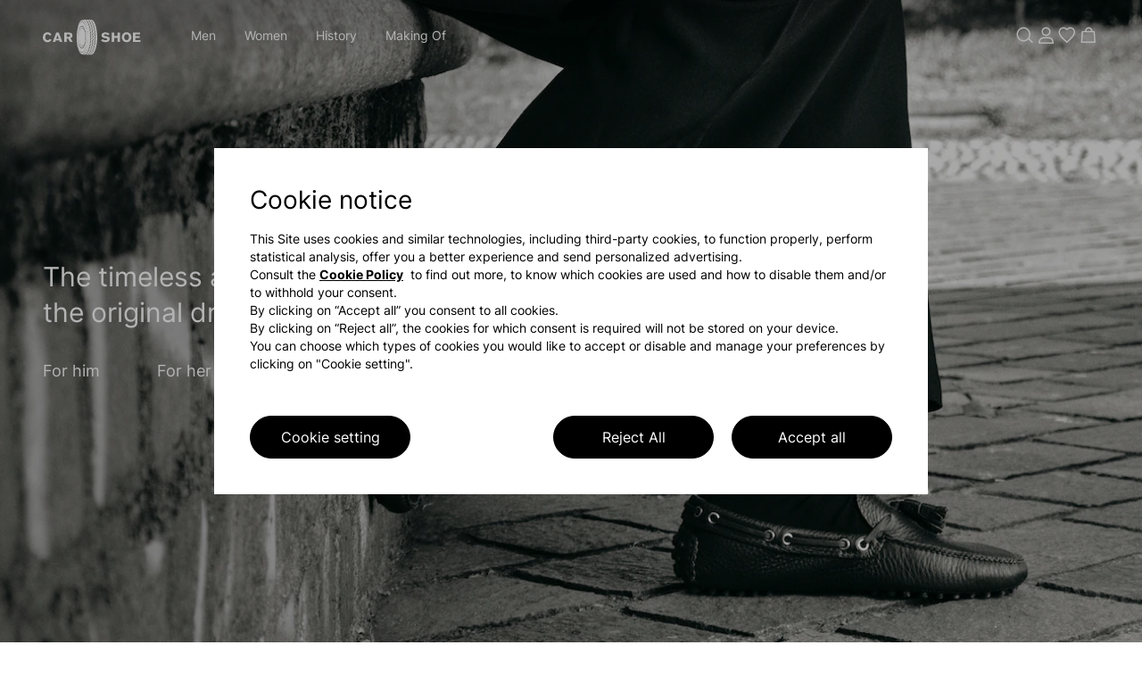

--- FILE ---
content_type: text/html; charset=UTF-8
request_url: https://www.carshoe.com/ae/en.html
body_size: 136683
content:



  <!DOCTYPE html>
  <html>
  <head>
    <meta charset="utf-8"/>
<meta http-equiv="X-UA-Compatible" content="IE=edge"/>
<meta name="viewport" content="width=device-width,initial-scale=1,maximum-scale=1,user-scalable=0"/>
<meta name="theme-color" content="#000000"/>
<script defer="defer" type="text/javascript" src="https://rum.hlx.page/.rum/@adobe/helix-rum-js@%5E2/dist/rum-standalone.js" data-routing="env=prod,tier=publish,ams=Prada SpA"></script>
<link rel="icon" type="image/png" sizes="192x192" href="/etc.clientlibs/carshoenux/clientlibs/clientlib-site/resources/android-chrome-192x192.png"/>
<link rel="icon" type="image/png" sizes="512x512" href="/etc.clientlibs/carshoenux/clientlibs/clientlib-site/resources/android-chrome-512x512.png"/>
<link rel="apple-touch-icon" sizes="180x180" href="/etc.clientlibs/carshoenux/clientlibs/clientlib-site/resources/apple-touch-icon.png"/>
<link rel="icon" type="image/ico" sizes="48x48" href="/etc.clientlibs/carshoenux/clientlibs/clientlib-site/resources/favicon.ico"/>
<link rel="icon" type="image/png" sizes="32x32" href="/etc.clientlibs/carshoenux/clientlibs/clientlib-site/resources/favicon-32x32.png"/>
<link rel="icon" type="image/png" sizes="16x16" href="/etc.clientlibs/carshoenux/clientlibs/clientlib-site/resources/favicon-16x16.png"/>
<link rel="manifest" href="/etc.clientlibs/carshoenux/clientlibs/clientlib-site/resources/asset-manifest.json"/>
<!-- AEM page model -->

<meta property="cq:pagemodel_root_url" content="/ae.model.en.json"/>





<meta property="og:locale" content="en_AE"/>
<meta property="og:type" content="Website"/>
<meta property="og:site_name" content="Carshoe"/>
<meta name="twitter:card" content="summary"/>
<meta name="twitter:site" content="https://www.twitter.com/carshoe"/>
<meta name="twitter:creator" content="https://www.twitter.com/carshoe"/>






  
  

  <title></title>

  <meta name="description" content="Visit the official Car Shoe website and shop online for the latest collections of shoes for men and women."/>

  <meta property="og:title"/>
  <meta property="og:description" content=" purchase online on Car Shoe's official website."/>

  <meta property="og:url" content="https://www.carshoe.com/ae/en.html"/>
  <meta property="og:image" content="https://www.carshoe.com/etc/designs/carshoe/fonts/carshoe.svg"/>
  
  <meta name="twitter:title"/>
  <meta name="twitter:description" content=" purchase online on Car Shoe's official website."/>
  <meta name="twitter:url" content="https://www.carshoe.com/ae/en.html"/>
  <meta name="twitter:image" content="https://www.carshoe.com/etc/designs/carshoe/fonts/carshoe.svg"/>
  <link rel="canonical" href="https://www.carshoe.com/ae/en.html"/>






<meta name="facebook-domain-verification" content="b3o6m9fihuajorytozqpyz3d7vngzi"/>


  <title> - Car Shoe</title>


    


    
<link rel="stylesheet" href="/etc.clientlibs/carshoenux/clientlibs/clientlib-site.min.ACSHASH5cbbce2ff074b42116c8c7ba9501855a.css" type="text/css">






    <script type="text/javascript" src="https://checkoutshopper-live.adyen.com/checkoutshopper/assets/js/sdk/checkoutSecuredFields.1.5.2.min.js"></script>
    

    <script src="https://checkoutshopper-live.adyen.com/checkoutshopper/sdk/5.30.1/adyen.js" integrity="sha384-/cENGWIX0BsgDTC0Jc4Hm7xAy1lsS8pT7jIHGxgAc+/+bf2Zt8reiyf6nGWsixpp" crossorigin="anonymous"></script>
    <link rel="stylesheet" href="https://checkoutshopper-live.adyen.com/checkoutshopper/sdk/5.30.1/adyen.css" integrity="sha384-+NMM0sr9h/+Ok6Ih79UYQwQKpGE2FCkfz9BuRa3s10p8/PTGKtjb+R8ycBHjZos/" crossorigin="anonymous"/>



    
    <script src="https://tags.tiqcdn.com/utag/prada/carshoe-redesign/prod/utag.js"></script>





<!-- CDC - Gigyia js -->
<script type="text/javascript" src="https://cdc.prada.com/js/gigya.js?apikey=4_d3XaNbaSuPQZ-KGlC7MUiA&lang=en">
</script>
    <link href="mediaprada-meride-tv.akamaized.net" rel="preconnect" crossorigin/>
<link href="mediaprada-meride-tv.akamaized.net" rel="dns-prefetch"/>

  
<script>(window.BOOMR_mq=window.BOOMR_mq||[]).push(["addVar",{"rua.upush":"false","rua.cpush":"false","rua.upre":"false","rua.cpre":"true","rua.uprl":"false","rua.cprl":"false","rua.cprf":"false","rua.trans":"SJ-0550176e-3235-4001-867f-e44b4785c319","rua.cook":"true","rua.ims":"false","rua.ufprl":"false","rua.cfprl":"true","rua.isuxp":"false","rua.texp":"norulematch","rua.ceh":"false","rua.ueh":"false","rua.ieh.st":"0"}]);</script>
                              <script>!function(e){var n="https://s.go-mpulse.net/boomerang/";if("False"=="True")e.BOOMR_config=e.BOOMR_config||{},e.BOOMR_config.PageParams=e.BOOMR_config.PageParams||{},e.BOOMR_config.PageParams.pci=!0,n="https://s2.go-mpulse.net/boomerang/";if(window.BOOMR_API_key="QH2A8-J3YQQ-MVKKM-XZTFH-64BDL",function(){function e(){if(!o){var e=document.createElement("script");e.id="boomr-scr-as",e.src=window.BOOMR.url,e.async=!0,i.parentNode.appendChild(e),o=!0}}function t(e){o=!0;var n,t,a,r,d=document,O=window;if(window.BOOMR.snippetMethod=e?"if":"i",t=function(e,n){var t=d.createElement("script");t.id=n||"boomr-if-as",t.src=window.BOOMR.url,BOOMR_lstart=(new Date).getTime(),e=e||d.body,e.appendChild(t)},!window.addEventListener&&window.attachEvent&&navigator.userAgent.match(/MSIE [67]\./))return window.BOOMR.snippetMethod="s",void t(i.parentNode,"boomr-async");a=document.createElement("IFRAME"),a.src="about:blank",a.title="",a.role="presentation",a.loading="eager",r=(a.frameElement||a).style,r.width=0,r.height=0,r.border=0,r.display="none",i.parentNode.appendChild(a);try{O=a.contentWindow,d=O.document.open()}catch(_){n=document.domain,a.src="javascript:var d=document.open();d.domain='"+n+"';void(0);",O=a.contentWindow,d=O.document.open()}if(n)d._boomrl=function(){this.domain=n,t()},d.write("<bo"+"dy onload='document._boomrl();'>");else if(O._boomrl=function(){t()},O.addEventListener)O.addEventListener("load",O._boomrl,!1);else if(O.attachEvent)O.attachEvent("onload",O._boomrl);d.close()}function a(e){window.BOOMR_onload=e&&e.timeStamp||(new Date).getTime()}if(!window.BOOMR||!window.BOOMR.version&&!window.BOOMR.snippetExecuted){window.BOOMR=window.BOOMR||{},window.BOOMR.snippetStart=(new Date).getTime(),window.BOOMR.snippetExecuted=!0,window.BOOMR.snippetVersion=12,window.BOOMR.url=n+"QH2A8-J3YQQ-MVKKM-XZTFH-64BDL";var i=document.currentScript||document.getElementsByTagName("script")[0],o=!1,r=document.createElement("link");if(r.relList&&"function"==typeof r.relList.supports&&r.relList.supports("preload")&&"as"in r)window.BOOMR.snippetMethod="p",r.href=window.BOOMR.url,r.rel="preload",r.as="script",r.addEventListener("load",e),r.addEventListener("error",function(){t(!0)}),setTimeout(function(){if(!o)t(!0)},3e3),BOOMR_lstart=(new Date).getTime(),i.parentNode.appendChild(r);else t(!1);if(window.addEventListener)window.addEventListener("load",a,!1);else if(window.attachEvent)window.attachEvent("onload",a)}}(),"".length>0)if(e&&"performance"in e&&e.performance&&"function"==typeof e.performance.setResourceTimingBufferSize)e.performance.setResourceTimingBufferSize();!function(){if(BOOMR=e.BOOMR||{},BOOMR.plugins=BOOMR.plugins||{},!BOOMR.plugins.AK){var n="true"=="true"?1:0,t="cookiepresent",a="clnfqrixibzca2lqgwta-f-c5b17540c-clientnsv4-s.akamaihd.net",i="false"=="true"?2:1,o={"ak.v":"39","ak.cp":"1105578","ak.ai":parseInt("531852",10),"ak.ol":"0","ak.cr":9,"ak.ipv":4,"ak.proto":"h2","ak.rid":"3a4b96a","ak.r":42221,"ak.a2":n,"ak.m":"dsca","ak.n":"essl","ak.bpcip":"18.218.88.0","ak.cport":53994,"ak.gh":"23.64.113.32","ak.quicv":"","ak.tlsv":"tls1.3","ak.0rtt":"","ak.0rtt.ed":"","ak.csrc":"-","ak.acc":"","ak.t":"1768961446","ak.ak":"hOBiQwZUYzCg5VSAfCLimQ==2NXCjPEatMNfxxA/qwVeknC39D8T8Dji3bRJrAtpAwdeV2yR9d1QlLWHGrWiSUObRh9rZ7JIcVHzdGpSlDLSGYvwGIuoF/EJdLz4C8H7SAOjGpkpBc7LyWl4VjodgMzHzZVyWQnZHM6XpTk+fRKOo+ZPDU2tBsLPUAt78Qat1c9/D18IcDHg4RAxBS7EdouQD+Cc5cttMDYZi5y6ie4I4nLzgkw7GAKuxpKEa35ty7p2aqr6LKMuC8BtDscq73BGrGep4k00LXatJgBmxq6QI8Y89QuwguoMI9rTvHAQVnuSB/sBZSso3StCbfr2EIVMrf8Axz69kH/iam3CrydQkX+a5Lo8ciSFQBSk2c0v+YgrGXEy3ZigLsIBjt7sDSY25WmnUO0GdBPh9tL6AmUCl9f4NwAkCbGmn9QlwxlBni8=","ak.pv":"70","ak.dpoabenc":"","ak.tf":i};if(""!==t)o["ak.ruds"]=t;var r={i:!1,av:function(n){var t="http.initiator";if(n&&(!n[t]||"spa_hard"===n[t]))o["ak.feo"]=void 0!==e.aFeoApplied?1:0,BOOMR.addVar(o)},rv:function(){var e=["ak.bpcip","ak.cport","ak.cr","ak.csrc","ak.gh","ak.ipv","ak.m","ak.n","ak.ol","ak.proto","ak.quicv","ak.tlsv","ak.0rtt","ak.0rtt.ed","ak.r","ak.acc","ak.t","ak.tf"];BOOMR.removeVar(e)}};BOOMR.plugins.AK={akVars:o,akDNSPreFetchDomain:a,init:function(){if(!r.i){var e=BOOMR.subscribe;e("before_beacon",r.av,null,null),e("onbeacon",r.rv,null,null),r.i=!0}return this},is_complete:function(){return!0}}}}()}(window);</script></head>
  <body class="basicpage">
  
    
    <script type="text/javascript">
        window.utag_data = new Object();
    </script>
    <script type="text/javascript"> (function(a,b,c,d){ a='https://tags.tiqcdn.com/utag/prada/carshoe-redesign/prod/utag.js'; b=document;c='script';d=b.createElement(c);d.src=a;d.type='text/java'+c;d.async=true; a=b.getElementsByTagName(c)[0];a.parentNode.insertBefore(d,a); })(); </script>
    
    <div id="app"><div id="spa-root" data-cq-data-path="/ae" data-country="AE" injectpropsoninit="true" itemkey locationpathname="/ae/en.html"><div class="aem-page market-page" data-cq-data-path="/ae"><!----><!----><div class="top-section" style="position:relative;z-index:2;"><div class="header-and-stripbar-wrapper" style="--v2998d9f5:1;--v1ad326e2:auto;" data-v-b2f23b38><!--[--><div class="" injectpropsoninit="true" itemkey cqtype="carshoenux/components/site/content/commons/stripbar-component" componentpath="/ae/en/_jcr_content/stripbar" data-v-b2f23b38-s><div class="stripbar-container" cqforcereload="false" isineditor="false" cqpath="/ae/jcr:content/stripbar" injectpropsoninit="true" itemkey cqtype="carshoenux/components/site/content/commons/stripbar-component" data-v-b2f23b38-s style="--d3ec95c0:E2E2E2;--fdc73076:#FFFFFF;--v3ef4fb5e:E2E2E2;--v938ec54e:#FFFFFF;--v257025ca:#e41b1b;--a6b37c48:7s;display:none;" data-v-751ec5fc><!----><div class="stripbar-spacing-helper" data-v-751ec5fc></div><!--[--><!--[--><div class="stripbar-slide-container" data-v-751ec5fc><!----><div class="stripbar-slide-message message-desktop" data-v-751ec5fc><div data-v-751ec5fc></div></div><div class="stripbar-slide-message message-mobile" data-v-751ec5fc><div data-v-751ec5fc></div></div><!----></div><!--]--><!--]--><div class="stripbar-spacing-helper" data-v-751ec5fc></div></div><div data-v-b2f23b38-s></div></div><div class="header-container" data-v-b2f23b38-s><div class="" injectpropsoninit="true" itemkey loggedarealink="/ae/en/logged-area.html" cqtype="carshoenux/components/site/content/commons/header-component" languagepagepath="/ae/en.html" componentpath="/ae/en/_jcr_content/header" data-v-b2f23b38-s><!--[--><div class="header-linear-shadow header-wrapper" style="background-color:transparent;transform:translateY(0px);--v5eb19b10:0;--bc2b37cc:translate(-50%, 0);" data-v-557d5a0f><div class="mx-lg-48 mx-20" style="" data-v-557d5a0f><div class="container-xxl px-0" style=""><!--[--><div class="row gx-16 gx-md-12 gx-lg-20 gx-xl-20" style="" data-v-557d5a0f><!--[--><header class="header-row col-12" data-v-557d5a0f><div class="logo-and-menu-wrapper" data-v-557d5a0f data-v-582ba116><div class="logo-wrapper" data-v-582ba116><a aria-current="page" href="/ae/en.html" class="router-link-active router-link-exact-active" data-v-582ba116 data-v-528beaf5><!--[--><svg xmlns="http://www.w3.org/2000/svg" viewBox="0 0 110 40" style="fill:#ffffff;" class="" data-v-528beaf5><path d="M45.651.409c.743.368 1.606 1.301 2.346 2.536.493.825 1.609 3.723 1.76 4.572.063.353-.135-.09-.439-.984C47.82 2.132 45.823-.006 43.746.568c-1.609.444-3.291 2.873-4.228 6.107-.616 2.128-.58 2.382.085.592 2.357-6.342 5.818-6.528 8.226-.44.289.732.579 1.62.644 1.973.064.353-.117-.018-.403-.825-.743-2.094-1.41-3.308-2.315-4.213-3.087-3.087-6.365 1.461-7.529 10.446-.235 1.815-.294 3.423-.247 6.738.035 2.395.134 4.354.221 4.354s.105.354.04.787c-.146.974.436 4.112 1.214 6.546 1.087 3.399 2.518 5.552 4.091 6.153.772.295.871.295 1.63.005 1.458-.557 2.741-2.25 3.897-5.144.243-.608.391-.858.329-.555-.159.78-1.406 3.389-2.103 4.403-.324.471-.967 1.096-1.429 1.389l-.841.533h1.044c.575 0 1.045-.083 1.045-.184 0-.101.123-.183.275-.183.151 0 .275.073.275.162 0 .088 1.072.169 2.383.18 1.993.015 2.383-.026 2.383-.253 0-.15.124-.272.275-.272.152 0 .275.134.275.297 0 .518 1.865.247 2.786-.405 4.363-3.081 6.551-17.476 4.346-28.584C59.061 4.868 57.191 1.1 55.219.311c-.781-.313-4.986-.405-4.986-.11 0 .091-.144.164-.321.163-.27-.003-.278-.03-.049-.175.177-.111-.649-.167-2.342-.16l-2.614.012.744.368m3.284.075c.042.036-.082.07-.275.075-.206.005.066.229.657.541.554.293.864.537.687.541-.523.014-.372.276.536.928.805.579.833.626.464.79-.378.169-.363.208.427 1.086.45.501.819.975.819 1.053 0 .079-.173.188-.385.243-.36.095-.33.177.481 1.313.476.667.831 1.246.79 1.288-.041.041-.254.14-.472.221-.39.145-.382.176.404 1.521l.803 1.374-.524.257-.523.257.721 1.435c.397.789.722 1.469.722 1.511 0 .041-.207.127-.459.191-.564.141-.565.228-.022 1.534.728 1.75.735 1.816.211 1.948-.574.144-.574.269-.005 1.942.252.741.458 1.368.458 1.393 0 .025-.248.099-.55.166-.302.066-.55.139-.55.161 0 .023.195.713.434 1.534l.434 1.494-.525.183c-.604.211-.618.303-.251 1.669.364 1.357.356 1.403-.275 1.623-.63.219-.614.128-.291 1.634.136.632.194 1.178.131 1.213-.063.034-.347.118-.63.186-.371.089-.49.211-.428.438.048.173.139.699.203 1.169.113.838.105.857-.443.977-.538.118-.559.16-.559 1.102 0 .939-.023.984-.55 1.1-.495.109-.55.191-.55.828 0 .664-.037.711-.596.765-.499.048-.586.124-.538.469.038.277-.038.413-.229.413-.181 0-.287-.164-.287-.444 0-.344.124-.471.55-.564.494-.109.55-.193.55-.819 0-.647.046-.707.611-.813l.61-.115-.083-1.006c-.083-1.003-.082-1.006.489-1.12.623-.125.638-.182.405-1.6-.143-.873-.136-.893.399-1.08.513-.179.539-.234.439-.944a25.537 25.537 0 0 0-.223-1.325c-.105-.518-.063-.59.457-.771.618-.216.614-.171.179-1.866-.259-1.012-.206-1.266.292-1.391.555-.139.556-.166.073-1.786-.364-1.223-.367-1.305-.065-1.526.175-.128.41-.266.522-.306.134-.047.031-.564-.302-1.519-.463-1.326-.48-1.465-.203-1.669.166-.123.393-.254.505-.292.13-.044-.012-.594-.392-1.519-.541-1.319-.568-1.47-.294-1.673.165-.122.391-.254.503-.293.125-.044-.068-.626-.503-1.513-.388-.793-.626-1.469-.53-1.501.097-.032.311-.158.477-.281.271-.2.229-.34-.426-1.414-.784-1.285-.889-1.65-.476-1.65.571 0 .471-.44-.337-1.48-.464-.598-.844-1.119-.844-1.159 0-.039.22-.126.488-.194l.487-.122-.954-.966c-.913-.924-.937-.973-.557-1.143.373-.166.342-.214-.518-.808-.793-.546-.876-.659-.62-.846.253-.186.179-.263-.517-.542-.447-.178-.705-.361-.573-.405.193-.064.191-.111-.011-.246-.161-.107-.054-.123.3-.044.303.068.585.153.627.189m4.423-.167c-.173.068.054.253.641.521.5.228.782.422.627.43-.155.008-.605-.15-1.001-.351-.396-.202-.846-.368-1.001-.37-.249-.002-.25-.023-.007-.18a1.3 1.3 0 0 1 .641-.166c.257.008.287.043.1.116m-2.016.264c.516.179.558.233.267.335-.284.1-.171.218.619.648.878.478.93.54.563.675-.383.142-.361.187.444.896.937.824 1.025 1.028.484 1.115-.317.051-.244.2.564 1.144l.928 1.085-.475.198-.476.198.843 1.253c.464.69.816 1.277.782 1.305a5.683 5.683 0 0 1-.473.266l-.414.215.77 1.402c.424.773.683 1.431.577 1.466a2.502 2.502 0 0 0-.502.29c-.283.208-.255.341.341 1.632.357.773.649 1.443.649 1.489 0 .046-.206.136-.458.199s-.458.223-.458.355c0 .132.206.747.458 1.368.252.62.458 1.252.458 1.403 0 .151-.206.327-.458.39s-.458.174-.458.246c0 .073.206.738.458 1.479.252.741.458 1.409.458 1.485 0 .075-.247.191-.55.257-.302.066-.55.135-.55.153 0 .017.165.608.367 1.314.469 1.641.467 1.671-.163 1.89l-.53.185.252 1.071c.362 1.54.337 1.704-.304 1.927-.378.132-.527.283-.458.464.057.148.156.715.22 1.261l.117.992-.567.114-.566.113.107 1.143.107 1.143-.588.117c-.573.115-.587.14-.535.99.052.839.033.875-.49.965-.453.077-.553.19-.6.676-.046.476-.155.604-.596.701-.297.065-.539.236-.539.379 0 .143-.124.26-.275.26-.152 0-.275-.159-.275-.355 0-.266.148-.369.595-.412.539-.052.59-.109.534-.587-.069-.584.192-.839.865-.843.417-.003.431-.043.316-.913-.121-.909-.12-.91.48-1.07.336-.089.594-.275.585-.419a25.135 25.135 0 0 0-.135-1.135c-.117-.866-.112-.877.45-.99l.568-.113-.123-1.085c-.068-.597-.165-1.196-.217-1.331-.061-.159.103-.289.469-.369.61-.134.666-.327.396-1.378-.418-1.632-.421-1.601.168-1.806.302-.105.548-.257.547-.338-.001-.081-.165-.684-.365-1.339-.459-1.505-.465-1.443.165-1.708l.532-.224-.438-1.371c-.545-1.709-.544-1.765.016-1.906.252-.063.458-.184.458-.269 0-.085-.25-.763-.557-1.506-.514-1.246-.533-1.37-.249-1.577.17-.124.399-.256.511-.293.125-.042-.055-.638-.472-1.565-.37-.824-.612-1.498-.538-1.498.074 0 .289-.112.476-.249.325-.238.305-.314-.426-1.646l-.766-1.396.461-.116c.253-.064.46-.184.46-.268 0-.083-.372-.695-.826-1.359l-.827-1.207.477-.181.476-.181-.951-1.098c-.811-.936-.895-1.099-.567-1.099.584 0 .467-.279-.432-1.031-.723-.604-.782-.707-.513-.904.263-.193.186-.281-.605-.693-.499-.259-.804-.475-.678-.48.345-.013.276-.336-.091-.432-.177-.046-.23-.093-.119-.105.111-.012.478.075.815.193m3.565 1.367c.969.643 1.14.985.495.986-.204 0 .03.327.682.952l.993.952-.503.168-.504.168.445.484c.244.266.672.792.951 1.168l.506.685-.497.189c-.484.184-.489.201-.193.653.167.255.546.874.842 1.377l.539.914-.456.173c-.252.096-.457.219-.457.275 0 .055.289.674.642 1.375.696 1.383.762 1.648.412 1.652-.694.009-.703.296-.055 1.81l.646 1.508-.547.191c-.302.105-.548.204-.547.219 0 .015.248.688.55 1.495.508 1.358.526 1.483.239 1.695-.171.127-.418.23-.55.23-.132 0-.239.02-.237.046.001.025.205.697.452 1.493.448 1.441.455 1.758.038 1.763-.615.008-.663.272-.305 1.654.196.753.357 1.381.359 1.397.002.015-.245.114-.547.219-.622.217-.627.25-.295 1.796l.242 1.127-.569.172c-.314.094-.557.247-.541.339.016.093.087.643.159 1.223l.13 1.055-.592.118-.592.118.12 1.064.121 1.063-.658.123-.658.123.119.791c.118.789.118.79-.496.848-.517.05-.624.14-.673.563-.078.675-.495.646-.547-.037-.037-.487.025-.553.619-.665.652-.122.66-.134.597-.925-.062-.781-.048-.805.549-.917l.612-.115-.123-1.058-.122-1.059.584-.128.585-.129-.127-1.018c-.07-.56-.17-1.13-.222-1.265-.063-.164.104-.287.496-.365.647-.13.64-.066.254-2.301-.107-.621-.076-.689.364-.799.556-.14.579-.338.206-1.731-.361-1.345-.35-1.441.183-1.575.553-.138.563-.366.089-1.879-.456-1.454-.457-1.433.094-1.571.252-.064.459-.228.459-.365 0-.137-.207-.798-.459-1.467-.252-.67-.458-1.297-.458-1.394 0-.096.206-.227.458-.29.252-.064.459-.191.459-.283 0-.092-.248-.713-.55-1.38-.667-1.471-.678-1.674-.099-1.819l.451-.113-.741-1.475c-.744-1.478-.748-1.777-.024-1.786.351-.004.285-.176-.598-1.561l-.819-1.284.475-.2.474-.199-.843-1.035c-.932-1.145-1.021-1.407-.476-1.407.557 0 .453-.197-.596-1.138-.824-.739-.903-.864-.55-.871.638-.012.497-.239-.55-.883-.529-.325-.816-.592-.639-.592.178 0 .774.3 1.325.665M44.504 7.471c.15.05.239-.136.257-.535.024-.533.041-.508.137.2.121.886.493 1.202.621.529.063-.327.087-.292.106.158.044 1.033.446 1.57.628.839.044-.176.074.029.066.457-.017.966.336 1.419.597.766.205-.514.227-.111.031.565-.074.252-.053.698.046.991.172.51.19.518.451.183.265-.34.269-.339.138.018-.186.51-.286 2.85-.102 2.377.147-.376.737-.97.737-.741 0 .067-.207.51-.459.983-.252.474-.458.722-.458.551 0-.17-.207-.964-.459-1.763-.828-2.621-2.299-3.707-3.502-2.584-.538.503-.884 1.117-1.381 2.451-.19.509-.298.678-.239.376.315-1.624 1.775-3.759 2.571-3.759.961 0 1.839 1.026 2.577 3.011.558 1.501.545.845-.019-.939-1.077-3.407-2.818-4.688-4.371-3.214-.531.503-1.253 1.769-1.696 2.97-.158.429-.244.524-.254.281a5.604 5.604 0 0 0-.12-.825c-.083-.362-.064-.401.094-.184.337.466.595-.149.499-1.191-.071-.777-.056-.839.101-.403.174.48.202.492.434.183.152-.204.215-.612.163-1.064-.077-.671-.02-.647.221.092.137.421.505-.329.495-1.008-.008-.53-.006-.532.067-.046.084.558.265.635.587.248.117-.141.374-.214.572-.162.293.077.364-.004.382-.431l.021-.526.116.535c.064.294.219.569.345.611m5.488 1.18c-.059.146-.102.103-.111-.111-.008-.193.036-.301.096-.24.061.061.068.219.015.351m-11.111.439c.009.214.052.257.111.111.053-.132.046-.29-.015-.351-.06-.061-.104.047-.096.24m11.29.489c-.05.126-.092.023-.092-.229s.042-.355.092-.229a.705.705 0 0 1 0 .458m-1.462.355c-.059.147-.102.103-.111-.11-.008-.194.035-.302.096-.241s.068.219.015.351m1.646.562c-.051.126-.093.023-.093-.229s.042-.356.093-.23a.708.708 0 0 1 0 .459m-1.463.172c-.059.146-.102.103-.111-.111-.008-.193.036-.302.096-.241.061.061.068.219.015.352m1.646.744c-.051.127-.092.023-.092-.229s.041-.355.092-.229a.705.705 0 0 1 0 .458m-1.467.367c-.05.126-.092.023-.092-.229s.042-.355.092-.229a.705.705 0 0 1 0 .458m1.656.822c-.046.178-.088.077-.091-.226-.004-.303.034-.448.084-.324s.054.371.007.55m-10.328.225-.12.602-.242-.435c-.323-.583-.314-.805.021-.526.227.188.275.171.275-.1 0-.181.042-.286.093-.235.051.051.039.364-.027.694m8.856-.13c-.051.126-.093.023-.093-.229s.042-.356.093-.23a.708.708 0 0 1 0 .459m.189 1.371c-.047.179-.088.077-.092-.225-.003-.303.035-.449.085-.325s.053.372.007.55m1.466 0c-.046.179-.087.077-.091-.225-.004-.303.034-.449.085-.325.05.124.053.372.006.55m-10.822.095c-.051.127-.092.023-.092-.229s.041-.355.092-.229a.705.705 0 0 1 0 .458m1.471.172c-.059.147-.102.103-.111-.11-.008-.194.035-.302.096-.241s.068.219.015.351m-37.861.055C.808 15.291-.627 18.366.3 21.67c.351 1.251 1.373 2.522 2.518 3.131.607.323 1.065.403 2.315.405 1.385.002 1.667-.058 2.535-.538.965-.535 2.161-1.788 1.982-2.078-.051-.082-.51-.345-1.021-.584l-.928-.435-.601.696c-.516.596-.732.707-1.513.775-.702.06-1.052-.009-1.518-.302-1.756-1.102-1.756-4.982 0-6.052 1.092-.666 2.461-.379 3.23.677l.371.509 1.029-.504c1.195-.586 1.187-.696-.145-1.923-1.303-1.202-3.125-1.598-4.856-1.058m36.254.734c-.008.304-.06.428-.117.277a10.177 10.177 0 0 0-.36-.786c-.249-.493-.245-.503.117-.277.25.157.37.418.36.786m52.509-.842c-.32.083-.962.373-1.429.647-2.913 1.707-3.359 6.461-.837 8.924 2.094 2.045 5.65 1.943 7.593-.218 2.497-2.777 1.675-7.568-1.536-8.949-1.021-.439-2.883-.637-3.791-.404m-24.738.447c-1.273.608-1.786 1.37-1.864 2.773-.112 1.995.84 2.791 3.939 3.29.929.15 1.857.362 2.062.472.371.198.491.827.233 1.214-.652.976-3.349.806-4.532-.285-.362-.333-.389-.327-1.355.297l-.986.637.598.617c1.008 1.04 2.199 1.452 4.215 1.457 1.506.004 1.883-.061 2.783-.481 1.265-.591 1.95-1.517 2.092-2.828.207-1.916-.862-2.81-3.972-3.32-2.503-.411-3.031-.876-2.079-1.828.431-.431.569-.465 1.504-.368.724.075 1.255.266 1.794.646l.766.539.956-.666.956-.667-.612-.511c-1.157-.966-2.126-1.306-3.913-1.372-1.445-.055-1.765-.007-2.585.384m-52.775.076c-1.13 2.907-3.765 9.998-3.765 10.132 0 .102.592.181 1.361.181h1.36l.306-.923.307-.923 1.949.052 1.949.052.304.825.304.825 1.42.054c1.101.042 1.399.001 1.331-.183l-1.993-5.325-1.904-5.088h-1.402c-1.166 0-1.423.054-1.527.321m9.069 5.004v5.325l1.329-.054 1.329-.054.052-1.879.052-1.879h1.605l.775 1.421c1.366 2.504 1.278 2.429 2.845 2.429.75 0 1.361-.062 1.359-.138-.003-.075-.534-1.041-1.182-2.146l-1.178-2.009.66-.375c.965-.546 1.386-1.216 1.471-2.337.057-.757-.02-1.149-.351-1.785-.835-1.6-1.567-1.833-5.787-1.839l-2.979-.005v5.325m53.166 0v5.325l1.329-.054 1.33-.054.051-2.246.052-2.246h3.827l.052 2.246.051 2.246 1.329.054 1.329.054v-10.65h-2.75v3.85h-3.85v-3.85h-2.75v5.325m23.834-.005v5.321l4.17-.05 4.171-.049.055-1.054.055-1.054H103.767v-2.384h4.766v-2.016h-4.766V16.5h5.133v-2.017h-7.883v5.32m-59.646-4.541c-.05.127-.092.023-.092-.229s.042-.355.092-.229a.705.705 0 0 1 0 .458m6.442.127c-.07.473-.039.517.254.36.353-.189.491.081.15.293-.101.062-.184.487-.184.944 0 .683.067.849.374.93l.375.097-.375.262c-.544.382-.524 1.615.032 1.913l.406.217-.406.15c-.321.119-.406.295-.406.848 0 .384.122.873.271 1.086.25.357.24.393-.142.465l-.413.079.019-3.404c.011-1.929-.055-3.454-.153-3.519-.17-.114-.008-1.26.179-1.26.054 0 .062.242.019.539m1.817.421c-.044.228-.082.085-.084-.318-.002-.404.034-.59.08-.415s.048.505.004.733m1.466.552c-.044.227-.079.042-.079-.412 0-.454.035-.639.079-.413.044.227.044.599 0 .825m-9.902.089c-.047.178-.088.076-.092-.226-.003-.303.035-.448.085-.324s.053.371.007.55m-1.415.37-.004.687-.354-.458c-.29-.375-.306-.469-.088-.518.147-.032.267-.135.267-.229 0-.093.041-.17.092-.17.05 0 .089.31.087.688m55.538.006c.86.64 1.208 1.47 1.208 2.881 0 1.411-.348 2.241-1.208 2.882-1.049.782-2.702.502-3.504-.594-.731-.998-.728-3.569.005-4.579.793-1.092 2.451-1.372 3.499-.59m-65.219-.024c.466.422.448 1.601-.031 2.08-.306.306-.611.367-1.834.367h-1.466V16.5h1.498c1.136 0 1.579.073 1.833.303m-13.041 2.164c.275.854.552 1.762.617 2.018l.116.465h-2.706l.655-2.101c.359-1.155.691-2.064.736-2.018.046.045.308.781.582 1.636m23.962 1.795c-.036.631-.065.115-.065-1.145 0-1.261.029-1.776.065-1.146.036.63.036 1.661 0 2.291m8.8-.007c-.036.634-.065.163-.066-1.047 0-1.21.029-1.729.066-1.153.036.576.036 1.566 0 2.2M39.6 19.073c0 .324-.051.346-.391.164-.313-.168-.341-.242-.138-.371.395-.25.529-.197.529.207m0 2.177c0 .26-.094.324-.371.252-.351-.092-.353-.11-.046-.344.42-.318.417-.319.417.092m-.034 2.425c-.426.27-.582.168-.269-.177.166-.184.317-.617.335-.962.027-.53.043-.502.104.179.047.534-.01.859-.17.96m1.628-.258c-.047.179-.088.077-.092-.225-.003-.303.035-.449.085-.325s.053.372.007.55m9.902.462c-.044.227-.079.041-.079-.412 0-.454.035-.64.079-.413.044.227.044.598 0 .825m-3.288-.131c.022.255.167.712.324 1.015.278.538.276.545-.091.316-.206-.129-.374-.327-.374-.442 0-.114-.052-.466-.115-.781s-.04-.573.052-.573c.091 0 .183.209.204.465m1.818.406c-.046.177-.083.032-.083-.321s.037-.497.083-.321a1.51 1.51 0 0 1 0 .642m-9.716.363c-.046.179-.087.077-.091-.225-.004-.303.034-.449.085-.325.05.124.053.372.006.55m1.461.095c-.05.127-.092.023-.092-.229s.042-.355.092-.229a.705.705 0 0 1 0 .458m6.27.78v.366l-.158-.366c-.282-.657-.208.158.092 1.007.234.665.236.747.011.56-.219-.182-.285-.108-.387.435-.067.359-.067.881.001 1.159.117.474.108.483-.141.149-.252-.34-.27-.328-.396.244-.072.329-.082.902-.022 1.272l.11.674-.244-.55-.244-.55-.223.415c-.123.229-.18.721-.127 1.1.059.421.044.522-.038.261-.175-.555-.389-.586-.652-.093-.207.386-.269.425-.673.425-.101 0-.19.144-.198.321-.008.191-.052.228-.107.092-.197-.49-.591-.217-.661.458l-.072.687-.031-.779c-.022-.557-.11-.779-.306-.779-.156 0-.285.179-.299.413-.016.263-.065.185-.138-.215-.125-.695-.493-.952-.626-.437-.055.211-.094.143-.107-.186a2.502 2.502 0 0 0-.24-.916l-.218-.401-.139.459c-.134.436-.139.432-.122-.092a4.398 4.398 0 0 0-.126-1.079l-.146-.529-.25.437-.25.438.113-.506c.062-.278.056-.813-.015-1.189-.12-.642-.144-.662-.387-.33-.309.422-.337.141-.057-.576.198-.508.207-.498.611.676.791 2.302 1.671 3.5 2.773 3.777 1.105.277 2.512-1.351 3.287-3.803.571-1.807.59-2.481.028-.969-.8 2.151-1.784 3.196-2.739 2.909-.925-.28-2.088-2.04-2.413-3.656-.061-.303.083-.048.32.566.78 2.022 1.81 3.015 2.755 2.656.754-.287 1.577-1.488 2.057-3.002.249-.787.459-1.571.466-1.742.01-.255.041-.245.17.055.087.202.158.532.158.734m-6.082-.058c-.059.147-.102.103-.111-.11-.008-.194.035-.302.096-.241s.068.219.015.351m-1.409.014c0 .127-.163.332-.362.457-.339.211-.349.197-.154-.231.22-.484.516-.614.516-.226m9.294.453c-.047.178-.088.076-.092-.226-.003-.303.035-.448.085-.324s.053.371.007.55m1.466 0c-.046.178-.087.076-.091-.226-.004-.303.034-.448.085-.324.05.124.053.371.006.55m-10.635.633c-.058.147-.102.103-.111-.11-.007-.194.036-.302.097-.241.061.061.067.219.014.351m-1.837.745c-.051.126-.092.023-.092-.229s.041-.355.092-.229a.705.705 0 0 1 0 .458m10.817 0c-.051.126-.093.023-.093-.229s.042-.355.093-.229a.705.705 0 0 1 0 .458m1.472.088c-.046.179-.088.077-.091-.225-.004-.303.034-.449.084-.325s.054.372.007.55m-1.656.829c-.05.126-.092.023-.092-.229s.042-.356.092-.23a.708.708 0 0 1 0 .459m-10.45.183c-.05.126-.092.023-.092-.229s.042-.355.092-.229a.705.705 0 0 1 0 .458m11.917.183c-.051.127-.092.023-.092-.229s.041-.355.092-.229a.705.705 0 0 1 0 .458m-1.65.55c-.051.127-.092.023-.092-.229s.041-.355.092-.229a.705.705 0 0 1 0 .458m-10.079-.011c-.059.146-.102.103-.111-.111-.008-.193.035-.301.096-.24s.068.219.015.351m11.546.378c-.051.126-.093.023-.093-.229s.042-.355.093-.229a.705.705 0 0 1 0 .458m-11.153 1.054c.003.169-.055.133-.152-.091a2.14 2.14 0 0 1-.152-.734c.004-.294.034-.276.152.092.081.252.149.582.152.733m9.507-.699c-.059.147-.102.103-.111-.11-.008-.194.035-.302.096-.241s.068.219.015.351m1.462.562c-.05.126-.092.023-.092-.229s.042-.356.092-.23a.708.708 0 0 1 0 .459m-1.961 1.18c-2.269 6.892-5.916 7.38-8.415 1.127-.309-.773-.558-1.516-.553-1.65.005-.135.201.253.435.861 1.095 2.843 2.401 4.533 3.689 4.775 1.779.333 3.534-1.612 4.679-5.189.234-.729.459-1.291.5-1.249.042.041-.109.638-.335 1.325m1.782-.458c-.059.146-.102.103-.111-.111-.008-.193.036-.302.096-.241.061.061.068.219.015.352m-.23.961c-.068.268-.158.453-.201.41-.043-.044-.024-.299.044-.568.067-.268.158-.453.201-.41.043.044.023.299-.044.568m-4.537.505c-.058.147-.102.103-.111-.11-.007-.194.036-.302.097-.241.061.061.067.219.014.351" data-v-528beaf5></path></svg><!--]--></a></div><div class="menu-wrapper" data-v-582ba116><!--[--><div class="menu-cta" data-v-582ba116><div class="button-link cta-animation" role="button" tabindex="0" type label path="javascript:void(0)" data-v-582ba116 style="--v30888e1b:center;--v6d4086cf:#ffffff;--v29e93c46:center;--v83e47718:#ffffff;--v0130b382: ;--v034f0204: ;" data-v-117831da><!----><div class="cta main-cta" style="font-size:14px;" data-v-117831da><span class="text-underlined" data-v-117831da><!--[-->Men<!--]--></span></div><!----></div></div><div class="menu-cta" data-v-582ba116><div class="button-link cta-animation" role="button" tabindex="0" type label path="javascript:void(0)" data-v-582ba116 style="--v30888e1b:center;--v6d4086cf:#ffffff;--v29e93c46:center;--v83e47718:#ffffff;--v0130b382: ;--v034f0204: ;" data-v-117831da><!----><div class="cta main-cta" style="font-size:14px;" data-v-117831da><span class="text-underlined" data-v-117831da><!--[-->Women<!--]--></span></div><!----></div></div><div class="menu-cta" data-v-582ba116><div class="button-link cta-animation" type label path="javascript:void(0)" data-v-582ba116 style="--v30888e1b:center;--v6d4086cf:#ffffff;--v29e93c46:center;--v83e47718:#ffffff;--v0130b382: ;--v034f0204: ;" data-v-117831da><!----><a href="/ae/en/history.html" class="cta main-cta" style="font-size:14px;" data-v-117831da><!--[--><span class="text-underlined" data-v-117831da><!--[-->History<!--]--></span><!--]--></a><!----></div></div><div class="menu-cta" data-v-582ba116><div class="button-link cta-animation" type label path="javascript:void(0)" data-v-582ba116 style="--v30888e1b:center;--v6d4086cf:#ffffff;--v29e93c46:center;--v83e47718:#ffffff;--v0130b382: ;--v034f0204: ;" data-v-117831da><!----><a href="/ae/en/making-of.html" class="cta main-cta" style="font-size:14px;" data-v-117831da><!--[--><span class="text-underlined" data-v-117831da><!--[-->Making Of<!--]--></span><!--]--></a><!----></div></div><!--]--></div></div><div class="right-icons-wrapper" data-v-557d5a0f><span class="icon-desktop" data-v-557d5a0f><div class="icon-container" aria-label tabletlandscapecolor="#ffffff" data-v-557d5a0f style="--v54f9fe82:0rem;--v68ec7486:1.5rem;--v226ad75f:#ffffff;--ad4fcb06:0rem;--v5965cd08:1.5rem;--v1092bce9:#ffffff;" data-v-32286b83><i class="icon-search hover-effect-enabled" aria-hidden="true" data-v-32286b83><!--[--><!--]--></i></div></span><span class="icon-desktop" data-v-557d5a0f><div class="icon-container" aria-label tabletlandscapecolor="#ffffff" data-v-557d5a0f style="--v54f9fe82:0rem;--v68ec7486:1.5rem;--v226ad75f:#ffffff;--ad4fcb06:0rem;--v5965cd08:1.5rem;--v1092bce9:#ffffff;" data-v-32286b83><i class="icon-profile-outlined hover-effect-enabled" aria-hidden="true" data-v-32286b83><!--[--><!--]--></i></div></span><span class="icon-desktop" data-v-557d5a0f><div class="icon-container" aria-label tabletlandscapecolor="#ffffff" data-v-557d5a0f style="--v54f9fe82:0rem;--v68ec7486:1.5rem;--v226ad75f:#ffffff;--ad4fcb06:0rem;--v5965cd08:1.5rem;--v1092bce9:#ffffff;" data-v-32286b83><i class="icon-heart-outlined hover-effect-enabled" aria-hidden="true" data-v-32286b83><!--[--><!--]--></i></div></span><span class="icon-desktop" data-v-557d5a0f><div class="icon-container" aria-label tabletlandscapecolor="#ffffff" data-v-557d5a0f style="--v54f9fe82:0rem;--v68ec7486:1.5rem;--v226ad75f:#ffffff;--ad4fcb06:0rem;--v5965cd08:1.5rem;--v1092bce9:#ffffff;" data-v-32286b83><i class="icon-shopping-bag hover-effect-enabled" aria-hidden="true" data-v-32286b83><!--[--><span class="total-items" data-v-557d5a0f data-v-32286b83-s></span><!--]--></i></div></span><span class="icon-mobile" data-v-557d5a0f><div class="icon-container" aria-label tabletlandscapecolor="#ffffff" data-v-557d5a0f style="--v54f9fe82:0rem;--v68ec7486:1.5rem;--v226ad75f:#ffffff;--ad4fcb06:0rem;--v5965cd08:1.5rem;--v1092bce9:#ffffff;" data-v-32286b83><i class="icon-search hover-effect-enabled" aria-hidden="true" data-v-32286b83><!--[--><!--]--></i></div></span><span class="icon-mobile" data-v-557d5a0f><div class="icon-container" aria-label tabletlandscapecolor="#ffffff" data-v-557d5a0f style="--v54f9fe82:0rem;--v68ec7486:1.5rem;--v226ad75f:#ffffff;--ad4fcb06:0rem;--v5965cd08:1.5rem;--v1092bce9:#ffffff;" data-v-32286b83><i class="icon-heart-outlined hover-effect-enabled" aria-hidden="true" data-v-32286b83><!--[--><!--]--></i></div></span><span class="icon-mobile" data-v-557d5a0f><div class="icon-container" aria-label tabletlandscapecolor="#ffffff" data-v-557d5a0f style="--v54f9fe82:0rem;--v68ec7486:1.5rem;--v226ad75f:#ffffff;--ad4fcb06:0rem;--v5965cd08:1.5rem;--v1092bce9:#ffffff;" data-v-32286b83><i class="icon-shopping-bag hover-effect-enabled" aria-hidden="true" data-v-32286b83><!--[--><span class="total-items" data-v-557d5a0f data-v-32286b83-s></span><!--]--></i></div></span><span class="icon-mobile" data-v-557d5a0f><div class="icon-container" aria-label tabletlandscapecolor="#ffffff" data-v-557d5a0f style="--v54f9fe82:0rem;--v68ec7486:1.5rem;--v226ad75f:#ffffff;--ad4fcb06:0rem;--v5965cd08:1.5rem;--v1092bce9:#ffffff;" data-v-32286b83><i class="icon-menu hover-effect-enabled" aria-hidden="true" data-v-32286b83><!--[--><!--]--></i></div></span></div></header><!--]--></div><!--]--></div></div></div><!----><!----><!----><!--]--><div data-v-b2f23b38-s></div></div></div><!--]--></div></div><div class="error-event-stripbar-container" style="--v1a861ee5:#e41b1b;--v467119b9:initial;--v0d056918:initial;display:none;" data-v-2dec89e0><!--[--><!--]--></div><div style="padding-top:0px;"><div class="routerViewContent" style="top:0px;"><div class="" injectpropsoninit="true" itemkey cqtype="carshoenux/components/site/structure/language-page" routerpathmatcher="en.html" basepath="/ae/en" cqhierarchytype="page" routerpathname="ae-en" classnames="language-page" default><div class="aem-page language-page" injectpropsoninit="true" itemkey routerpathmatcher="en.html" basepath="/ae/en" cqhierarchytype="page" routerpathname="ae-en" default><!--[--><div class="" injectpropsoninit="true" itemkey cqtype="wcm/foundation/components/responsivegrid" gridclassnames="aem-Grid aem-Grid--12 aem-Grid--default--12" columncount="12"><div class="aem-container aem-Grid aem-Grid--12 aem-Grid--default--12" injectpropsoninit="true" itemkey cqtype="wcm/foundation/components/responsivegrid" columncount="12"><!--[--><div class="aem-GridColumn aem-GridColumn--default--12" injectpropsoninit="true" itemkey layout="single" cqtype="carshoenux/components/site/content/homepage/herobanner" componentpath="/ae/en/_jcr_content/responsivegrid/herobanner"><div class="hero-banner-wrapper" cqforcereload="false" isineditor="false" cqpath="/ae/en/jcr:content/responsivegrid/herobanner" injectpropsoninit="true" itemkey cqtype="carshoenux/components/site/content/homepage/herobanner" style="--v77f8da38:0px 0px 0px 0px;--v5f9253cc:0px 0px 0px 0px;" data-v-33884013><div class="swiper hero-banner-swiper" data-swiper="/ae/en/_jcr_content/responsivegrid/herobanner" data-v-33884013><div class="swiper-wrapper" style="height:100vh;" data-v-33884013><!--[--><div class="hero-banner-content swiper-slide" data-v-33884013><div class="hero-banner-media" data-v-33884013><!----><div class="hero-banner-image" data-v-33884013><picture class="" aria-label="Car Shoe&#39;s Driving Shoes" data-v-33884013 style="--fb4e4b48:url(/etc.clientlibs/carshoenux/clientlibs/clientlib-site/resources/assets/images/placeholder.svg);" data-v-8b96ef48><source media="(min-width:1024px)" data-srcset="/content/dam/carshoenux/2026/01/post-holiday/hp/Hero_DT.jpg/_jcr_content/renditions/cq5dam.web.1280.1280.jpg, /content/dam/carshoenux/2026/01/post-holiday/hp/Hero_DT.jpg/_jcr_content/renditions/cq5dam.web.2400.2400.jpg 2x" data-v-8b96ef48><img data-srcset="/content/dam/carshoenux/2026/01/post-holiday/hp/Hero_MB.jpg/_jcr_content/renditions/cq5dam.web.751.751.jpg, /content/dam/carshoenux/2026/01/post-holiday/hp/Hero_MB.jpg/_jcr_content/renditions/cq5dam.web.1502.1502.jpg 2x" src="/etc.clientlibs/carshoenux/clientlibs/clientlib-site/resources/assets/images/placeholder.svg" alt="Car Shoe&#39;s Driving Shoes" class="lazy" style="width:100%;height:100%;object-fit:cover;" role="img" data-v-8b96ef48><!----></picture></div><!----><!----><!----><!----></div><div class="hero-banner-cta-align-center hero-banner-cta-wrapper" data-v-33884013><div class="hero-banner-empty-div" data-v-33884013></div><h2 aria-label="The timeless appeal of&lt;br&gt;the original driving shoes" class="hero-banner-title" style="color: #fff; font-size: 1.88rem" data-v-33884013><span data-v-33884013>The timeless appeal of<br>the original driving shoes</span></h2><!----><div class="hero-banner-ctas-link" data-v-33884013><div class="hero-banner-cta-left" data-v-33884013><div class="button-link cta-animation" label="For him" type="category" categoryid="10653AE" data-v-33884013 style="--v30888e1b:center;--v6d4086cf:#fff;--v29e93c46:left;--v83e47718:#fff;--v0130b382: ;--v034f0204: ;" data-v-117831da><!----><a href="/ae/en/men/style/c/10653AE" class="cta main-cta" style="" data-v-117831da><!--[--><span class="text-underlined" data-v-117831da><!--[--><span data-v-33884013 data-v-117831da-s>For him</span><!--]--></span><!--]--></a><!----></div></div><div class="hero-banner-cta-right" data-v-33884013><div class="button-link cta-animation" label="For her" type="category" categoryid="10654AE" data-v-33884013 style="--v30888e1b:center;--v6d4086cf:#fff;--v29e93c46:left;--v83e47718:#fff;--v0130b382: ;--v034f0204: ;" data-v-117831da><!----><a href="/ae/en/women/style/c/10654AE" class="cta main-cta" style="" data-v-117831da><!--[--><span class="text-underlined" data-v-117831da><!--[--><span data-v-33884013 data-v-117831da-s>For her</span><!--]--></span><!--]--></a><!----></div></div></div><!----></div></div><!--]--></div><!----><!----></div></div><div></div></div><div class="aem-GridColumn aem-GridColumn--default--12" injectpropsoninit="true" itemkey showallproducts="false" type="category" cqtype="carshoenux/components/site/content/homepage/productrail" componentpath="/ae/en/_jcr_content/responsivegrid/productrail" deactivescrollbar="false" categoryuid="10663AE" productsnumber="8" enablegrid="false"><div class="d-flex flex-column" cqforcereload="false" isineditor="false" cqpath="/ae/en/jcr:content/responsivegrid/productrail" injectpropsoninit="true" itemkey cqtype="carshoenux/components/site/content/homepage/productrail" enablegrid="false" style="--cf489fb0:#ffffff;--ea3736f4:48px 0;--v11a9487f:0px 0px 0px 0px;--f23b3d54:#ffffff;--v3747d3df:0px 0px 0px 0px;--v09f55508:#000000;--v90f6228a:1.25rem;--v796d6682:#000000;--v4ce0f523:1.75rem;--v1247e999:0px;--v0286c5a4:#000000;--v26c1d5e0:#000000;" data-v-19951e45><div class="product-rails" data-v-19951e45><div class="mx-lg-48" style="" data-v-19951e45><div class="container-xxl px-0" style=""><!--[--><div class="row gx-16 gx-md-12 gx-lg-20 gx-xl-20 product-rails-title-container" style="" data-v-19951e45><!--[--><h2 class="col-12 col-lg-6 product-rails-title" data-v-19951e45><span data-v-19951e45>Elevate your wardrobe with the iconic loafer</span></h2><div class="col-lg-6 product-rails-shop-all" data-v-19951e45><div class="button-link cta-animation" label="View all" data-v-19951e45 style="--v30888e1b:center;--v6d4086cf:#000000;--v29e93c46:center;--v83e47718:#000000;--v0130b382: ;--v034f0204: ;" data-v-117831da><!----><a href="/ae/en/men/style/driving-shoes/c/10663AE" class="cta main-cta" style="" data-v-117831da><!--[--><span class="text-underlined" data-v-117831da><!--[--><span data-v-19951e45 data-v-117831da-s>View all</span><!--]--></span><!--]--></a><!----></div></div><!--]--></div><div class="swiper product-rails-swiper" data-swiper="/ae/en/_jcr_content/responsivegrid/productrail" style="min-height:0px;" data-v-19951e45><div class="swiper-wrapper" data-v-19951e45><!--[--><div class="col-8 col-lg-3 swiper-slide" data-v-19951e45><div class="product-card" parentvariant="KUD400_LVA_F0E2Q_F_024" pv="KUD400_LVA_F0E2Q_F_024" availability="Green" availabilitystore="Red" data-v-19951e45 style="--v32ba6faf:none;--v647b7eab:pointer;--v4413eab2:#000000;--v16d95292:#000000;" data-v-f08f256c><div class="product-card-desktop" data-v-f08f256c><a href="/ae/en/p/the-original-suede-driving-shoes/KUD400_LVA_F0E2Q_F_024" class="" style="text-decoration:none;" data-v-f08f256c><!--[--><div class="product-card-wrapper is-jpg" data-v-f08f256c><!----><!----><picture class="w-100 main-picture" aria-label="The Original suede driving shoes" data-v-f08f256c style="--fb4e4b48:url(/etc.clientlibs/carshoenux/clientlibs/clientlib-site/resources/assets/images/placeholder.svg);" data-v-8b96ef48><source media="(min-width:1024px)" data-srcset="https://www.carshoe.com/content/dam/carshoebkg_products/K/KUD/KUD400/LVAF0E2Q/KUD400_LVA_F0E2Q_F_024_SLS.jpg/_jcr_content/renditions/cq5dam.web.600.600.jpg, https://www.carshoe.com/content/dam/carshoebkg_products/K/KUD/KUD400/LVAF0E2Q/KUD400_LVA_F0E2Q_F_024_SLS.jpg/_jcr_content/renditions/cq5dam.web.1200.1200.jpg 2x" data-v-8b96ef48><img data-srcset="https://www.carshoe.com/content/dam/carshoebkg_products/K/KUD/KUD400/LVAF0E2Q/KUD400_LVA_F0E2Q_F_024_SLS.jpg/_jcr_content/renditions/cq5dam.web.600.600.jpg, https://www.carshoe.com/content/dam/carshoebkg_products/K/KUD/KUD400/LVAF0E2Q/KUD400_LVA_F0E2Q_F_024_SLS.jpg/_jcr_content/renditions/cq5dam.web.1200.1200.jpg 2x" src="/etc.clientlibs/carshoenux/clientlibs/clientlib-site/resources/assets/images/placeholder.svg" alt="The Original suede driving shoes" class="img-fluid lazy" style="width:100%;height:auto;object-fit:contain;" role="img" data-v-8b96ef48><!----></picture><picture class="w-100 placeholder hover-picture" aria-label="The Original suede driving shoes" data-v-f08f256c style="--fb4e4b48:url(/etc.clientlibs/carshoenux/clientlibs/clientlib-site/resources/assets/images/placeholder.svg);" data-v-8b96ef48><source media="(min-width:1024px)" srcset="https://www.carshoe.com/content/dam/carshoebkg_products/K/KUD/KUD400/LVAF0E2Q/KUD400_LVA_F0E2Q_F_024_SLR.jpg, https://www.carshoe.com/content/dam/carshoebkg_products/K/KUD/KUD400/LVAF0E2Q/KUD400_LVA_F0E2Q_F_024_SLR.jpg/_jcr_content/renditions/cq5dam.web.1200.1200.jpg 2x" data-v-8b96ef48><!----><img class="img-fluid" alt="The Original suede driving shoes" srcset="https://www.carshoe.com/content/dam/carshoebkg_products/K/KUD/KUD400/LVAF0E2Q/KUD400_LVA_F0E2Q_F_024_SLR.jpg, https://www.carshoe.com/content/dam/carshoebkg_products/K/KUD/KUD400/LVAF0E2Q/KUD400_LVA_F0E2Q_F_024_SLR.jpg/_jcr_content/renditions/cq5dam.web.1200.1200.jpg 2x" src="/etc.clientlibs/carshoenux/clientlibs/clientlib-site/resources/assets/images/placeholder.svg" style="width:100%;height:auto;object-fit:contain;" role="img" data-v-8b96ef48></picture></div><!--]--></a><div class="product-text-wrapper" data-v-f08f256c><div class="product-title-colors-wrapper" data-v-f08f256c><a href="/ae/en/p/the-original-suede-driving-shoes/KUD400_LVA_F0E2Q_F_024" class="" style="text-decoration:none;" data-v-f08f256c><!--[--><div class="product-title" data-v-f08f256c>The Original suede driving shoes</div><!--]--></a></div><div class="product-price-colors-wrapper" data-v-f08f256c><div class="product-displayprice" data-v-f08f256c><span class="currentPrice" data-v-f08f256c>3.450 AED</span><!----><!----></div><div class="product-colors" data-v-f08f256c><!--[--><a href="/ae/en/p/the-original-suede-driving-shoes/KUD400_LVA_F0E2Q_F_024" class="" style="text-decoration:none;" data-v-f08f256c><!--[--><div class="product-color-dot" style="background:#66411C;" data-v-f08f256c></div><!--]--></a><a href="/ae/en/p/the-original-suede-driving-shoes/KUD400_LVA_F0008_F_024" class="" style="text-decoration:none;" data-v-f08f256c><!--[--><div class="product-color-dot" style="background:#2F394C;" data-v-f08f256c></div><!--]--></a><a href="/ae/en/p/the-original-suede-driving-shoes/KUD400_LVA_F0192_F_024" class="" style="text-decoration:none;" data-v-f08f256c><!--[--><div class="product-color-dot" style="background:#4A3731;" data-v-f08f256c></div><!--]--></a><!--]--><!----></div></div><!----></div></div></div></div><div class="col-8 col-lg-3 swiper-slide" data-v-19951e45><div class="product-card" parentvariant="KUD400_XW8_F0008_F_024" pv="KUD400_XW8_F0008_F_024" availability="Green" availabilitystore="Red" data-v-19951e45 style="--v32ba6faf:none;--v647b7eab:pointer;--v4413eab2:#000000;--v16d95292:#000000;" data-v-f08f256c><div class="product-card-desktop" data-v-f08f256c><a href="/ae/en/p/deer-print-calfskin-driving-shoes/KUD400_XW8_F0008_F_024" class="" style="text-decoration:none;" data-v-f08f256c><!--[--><div class="product-card-wrapper is-jpg" data-v-f08f256c><!----><!----><picture class="w-100 main-picture" aria-label="Deer print calfskin driving shoes" data-v-f08f256c style="--fb4e4b48:url(/etc.clientlibs/carshoenux/clientlibs/clientlib-site/resources/assets/images/placeholder.svg);" data-v-8b96ef48><source media="(min-width:1024px)" data-srcset="https://www.carshoe.com/content/dam/carshoebkg_products/K/KUD/KUD400/XW8F0008/KUD400_XW8_F0008_F_024_SLS.jpg/_jcr_content/renditions/cq5dam.web.600.600.jpg, https://www.carshoe.com/content/dam/carshoebkg_products/K/KUD/KUD400/XW8F0008/KUD400_XW8_F0008_F_024_SLS.jpg/_jcr_content/renditions/cq5dam.web.1200.1200.jpg 2x" data-v-8b96ef48><img data-srcset="https://www.carshoe.com/content/dam/carshoebkg_products/K/KUD/KUD400/XW8F0008/KUD400_XW8_F0008_F_024_SLS.jpg/_jcr_content/renditions/cq5dam.web.600.600.jpg, https://www.carshoe.com/content/dam/carshoebkg_products/K/KUD/KUD400/XW8F0008/KUD400_XW8_F0008_F_024_SLS.jpg/_jcr_content/renditions/cq5dam.web.1200.1200.jpg 2x" src="/etc.clientlibs/carshoenux/clientlibs/clientlib-site/resources/assets/images/placeholder.svg" alt="Deer print calfskin driving shoes" class="img-fluid lazy" style="width:100%;height:auto;object-fit:contain;" role="img" data-v-8b96ef48><!----></picture><picture class="w-100 placeholder hover-picture" aria-label="Deer print calfskin driving shoes" data-v-f08f256c style="--fb4e4b48:url(/etc.clientlibs/carshoenux/clientlibs/clientlib-site/resources/assets/images/placeholder.svg);" data-v-8b96ef48><source media="(min-width:1024px)" srcset="https://www.carshoe.com/content/dam/carshoebkg_products/K/KUD/KUD400/XW8F0008/KUD400_XW8_F0008_F_024_SLR.jpg, https://www.carshoe.com/content/dam/carshoebkg_products/K/KUD/KUD400/XW8F0008/KUD400_XW8_F0008_F_024_SLR.jpg/_jcr_content/renditions/cq5dam.web.1200.1200.jpg 2x" data-v-8b96ef48><!----><img class="img-fluid" alt="Deer print calfskin driving shoes" srcset="https://www.carshoe.com/content/dam/carshoebkg_products/K/KUD/KUD400/XW8F0008/KUD400_XW8_F0008_F_024_SLR.jpg, https://www.carshoe.com/content/dam/carshoebkg_products/K/KUD/KUD400/XW8F0008/KUD400_XW8_F0008_F_024_SLR.jpg/_jcr_content/renditions/cq5dam.web.1200.1200.jpg 2x" src="/etc.clientlibs/carshoenux/clientlibs/clientlib-site/resources/assets/images/placeholder.svg" style="width:100%;height:auto;object-fit:contain;" role="img" data-v-8b96ef48></picture></div><!--]--></a><div class="product-text-wrapper" data-v-f08f256c><div class="product-title-colors-wrapper" data-v-f08f256c><a href="/ae/en/p/deer-print-calfskin-driving-shoes/KUD400_XW8_F0008_F_024" class="" style="text-decoration:none;" data-v-f08f256c><!--[--><div class="product-title" data-v-f08f256c>Deer print calfskin driving shoes</div><!--]--></a></div><div class="product-price-colors-wrapper" data-v-f08f256c><div class="product-displayprice" data-v-f08f256c><span class="currentPrice" data-v-f08f256c>3.450 AED</span><!----><!----></div><div class="product-colors" data-v-f08f256c><!--[--><a href="/ae/en/p/deer-print-calfskin-driving-shoes/KUD400_XW8_F0008_F_024" class="" style="text-decoration:none;" data-v-f08f256c><!--[--><div class="product-color-dot" style="background:#2F394C;" data-v-f08f256c></div><!--]--></a><a href="/ae/en/p/deer-print-calfskin-driving-shoes/KUD400_XW8_F0201_F_024" class="" style="text-decoration:none;" data-v-f08f256c><!--[--><div class="product-color-dot" style="background:#51342D;" data-v-f08f256c></div><!--]--></a><a href="/ae/en/p/deer-print-calfskin-driving-shoes/KUD400_XW8_F0G2D_F_024" class="" style="text-decoration:none;" data-v-f08f256c><!--[--><div class="product-color-dot" style="background:#66411C;" data-v-f08f256c></div><!--]--></a><!--]--><!----></div></div><!----></div></div></div></div><div class="col-8 col-lg-3 swiper-slide" data-v-19951e45><div class="product-card" parentvariant="KUD400_XW8_F0201_F_024" pv="KUD400_XW8_F0201_F_024" availability="Green" availabilitystore="Red" data-v-19951e45 style="--v32ba6faf:none;--v647b7eab:pointer;--v4413eab2:#000000;--v16d95292:#000000;" data-v-f08f256c><div class="product-card-desktop" data-v-f08f256c><a href="/ae/en/p/deer-print-calfskin-driving-shoes/KUD400_XW8_F0201_F_024" class="" style="text-decoration:none;" data-v-f08f256c><!--[--><div class="product-card-wrapper is-jpg" data-v-f08f256c><!----><!----><picture class="w-100 main-picture" aria-label="Deer print calfskin driving shoes" data-v-f08f256c style="--fb4e4b48:url(/etc.clientlibs/carshoenux/clientlibs/clientlib-site/resources/assets/images/placeholder.svg);" data-v-8b96ef48><source media="(min-width:1024px)" data-srcset="https://www.carshoe.com/content/dam/carshoebkg_products/K/KUD/KUD400/XW8F0201/KUD400_XW8_F0201_F_024_SLS.jpg/_jcr_content/renditions/cq5dam.web.600.600.jpg, https://www.carshoe.com/content/dam/carshoebkg_products/K/KUD/KUD400/XW8F0201/KUD400_XW8_F0201_F_024_SLS.jpg/_jcr_content/renditions/cq5dam.web.1200.1200.jpg 2x" data-v-8b96ef48><img data-srcset="https://www.carshoe.com/content/dam/carshoebkg_products/K/KUD/KUD400/XW8F0201/KUD400_XW8_F0201_F_024_SLS.jpg/_jcr_content/renditions/cq5dam.web.600.600.jpg, https://www.carshoe.com/content/dam/carshoebkg_products/K/KUD/KUD400/XW8F0201/KUD400_XW8_F0201_F_024_SLS.jpg/_jcr_content/renditions/cq5dam.web.1200.1200.jpg 2x" src="/etc.clientlibs/carshoenux/clientlibs/clientlib-site/resources/assets/images/placeholder.svg" alt="Deer print calfskin driving shoes" class="img-fluid lazy" style="width:100%;height:auto;object-fit:contain;" role="img" data-v-8b96ef48><!----></picture><picture class="w-100 placeholder hover-picture" aria-label="Deer print calfskin driving shoes" data-v-f08f256c style="--fb4e4b48:url(/etc.clientlibs/carshoenux/clientlibs/clientlib-site/resources/assets/images/placeholder.svg);" data-v-8b96ef48><source media="(min-width:1024px)" srcset="https://www.carshoe.com/content/dam/carshoebkg_products/K/KUD/KUD400/XW8F0201/KUD400_XW8_F0201_F_024_SLR.jpg, https://www.carshoe.com/content/dam/carshoebkg_products/K/KUD/KUD400/XW8F0201/KUD400_XW8_F0201_F_024_SLR.jpg/_jcr_content/renditions/cq5dam.web.1200.1200.jpg 2x" data-v-8b96ef48><!----><img class="img-fluid" alt="Deer print calfskin driving shoes" srcset="https://www.carshoe.com/content/dam/carshoebkg_products/K/KUD/KUD400/XW8F0201/KUD400_XW8_F0201_F_024_SLR.jpg, https://www.carshoe.com/content/dam/carshoebkg_products/K/KUD/KUD400/XW8F0201/KUD400_XW8_F0201_F_024_SLR.jpg/_jcr_content/renditions/cq5dam.web.1200.1200.jpg 2x" src="/etc.clientlibs/carshoenux/clientlibs/clientlib-site/resources/assets/images/placeholder.svg" style="width:100%;height:auto;object-fit:contain;" role="img" data-v-8b96ef48></picture></div><!--]--></a><div class="product-text-wrapper" data-v-f08f256c><div class="product-title-colors-wrapper" data-v-f08f256c><a href="/ae/en/p/deer-print-calfskin-driving-shoes/KUD400_XW8_F0201_F_024" class="" style="text-decoration:none;" data-v-f08f256c><!--[--><div class="product-title" data-v-f08f256c>Deer print calfskin driving shoes</div><!--]--></a></div><div class="product-price-colors-wrapper" data-v-f08f256c><div class="product-displayprice" data-v-f08f256c><span class="currentPrice" data-v-f08f256c>3.450 AED</span><!----><!----></div><div class="product-colors" data-v-f08f256c><!--[--><a href="/ae/en/p/deer-print-calfskin-driving-shoes/KUD400_XW8_F0201_F_024" class="" style="text-decoration:none;" data-v-f08f256c><!--[--><div class="product-color-dot" style="background:#51342D;" data-v-f08f256c></div><!--]--></a><a href="/ae/en/p/deer-print-calfskin-driving-shoes/KUD400_XW8_F0G2D_F_024" class="" style="text-decoration:none;" data-v-f08f256c><!--[--><div class="product-color-dot" style="background:#66411C;" data-v-f08f256c></div><!--]--></a><a href="/ae/en/p/deer-print-calfskin-driving-shoes/KUD400_XW8_F0008_F_024" class="" style="text-decoration:none;" data-v-f08f256c><!--[--><div class="product-color-dot" style="background:#2F394C;" data-v-f08f256c></div><!--]--></a><!--]--><!----></div></div><!----></div></div></div></div><div class="col-8 col-lg-3 swiper-slide" data-v-19951e45><div class="product-card" parentvariant="KUD400_XW8_F0G2D_F_024" pv="KUD400_XW8_F0G2D_F_024" availability="Green" availabilitystore="Red" data-v-19951e45 style="--v32ba6faf:none;--v647b7eab:pointer;--v4413eab2:#000000;--v16d95292:#000000;" data-v-f08f256c><div class="product-card-desktop" data-v-f08f256c><a href="/ae/en/p/deer-print-calfskin-driving-shoes/KUD400_XW8_F0G2D_F_024" class="" style="text-decoration:none;" data-v-f08f256c><!--[--><div class="product-card-wrapper is-jpg" data-v-f08f256c><!----><!----><picture class="w-100 main-picture" aria-label="Deer print calfskin driving shoes" data-v-f08f256c style="--fb4e4b48:url(/etc.clientlibs/carshoenux/clientlibs/clientlib-site/resources/assets/images/placeholder.svg);" data-v-8b96ef48><source media="(min-width:1024px)" data-srcset="https://www.carshoe.com/content/dam/carshoebkg_products/K/KUD/KUD400/XW8F0G2D/KUD400_XW8_F0G2D_F_024_SLS.jpg/_jcr_content/renditions/cq5dam.web.600.600.jpg, https://www.carshoe.com/content/dam/carshoebkg_products/K/KUD/KUD400/XW8F0G2D/KUD400_XW8_F0G2D_F_024_SLS.jpg/_jcr_content/renditions/cq5dam.web.1200.1200.jpg 2x" data-v-8b96ef48><img data-srcset="https://www.carshoe.com/content/dam/carshoebkg_products/K/KUD/KUD400/XW8F0G2D/KUD400_XW8_F0G2D_F_024_SLS.jpg/_jcr_content/renditions/cq5dam.web.600.600.jpg, https://www.carshoe.com/content/dam/carshoebkg_products/K/KUD/KUD400/XW8F0G2D/KUD400_XW8_F0G2D_F_024_SLS.jpg/_jcr_content/renditions/cq5dam.web.1200.1200.jpg 2x" src="/etc.clientlibs/carshoenux/clientlibs/clientlib-site/resources/assets/images/placeholder.svg" alt="Deer print calfskin driving shoes" class="img-fluid lazy" style="width:100%;height:auto;object-fit:contain;" role="img" data-v-8b96ef48><!----></picture><picture class="w-100 placeholder hover-picture" aria-label="Deer print calfskin driving shoes" data-v-f08f256c style="--fb4e4b48:url(/etc.clientlibs/carshoenux/clientlibs/clientlib-site/resources/assets/images/placeholder.svg);" data-v-8b96ef48><source media="(min-width:1024px)" srcset="https://www.carshoe.com/content/dam/carshoebkg_products/K/KUD/KUD400/XW8F0G2D/KUD400_XW8_F0G2D_F_024_SLR.jpg, https://www.carshoe.com/content/dam/carshoebkg_products/K/KUD/KUD400/XW8F0G2D/KUD400_XW8_F0G2D_F_024_SLR.jpg/_jcr_content/renditions/cq5dam.web.1200.1200.jpg 2x" data-v-8b96ef48><!----><img class="img-fluid" alt="Deer print calfskin driving shoes" srcset="https://www.carshoe.com/content/dam/carshoebkg_products/K/KUD/KUD400/XW8F0G2D/KUD400_XW8_F0G2D_F_024_SLR.jpg, https://www.carshoe.com/content/dam/carshoebkg_products/K/KUD/KUD400/XW8F0G2D/KUD400_XW8_F0G2D_F_024_SLR.jpg/_jcr_content/renditions/cq5dam.web.1200.1200.jpg 2x" src="/etc.clientlibs/carshoenux/clientlibs/clientlib-site/resources/assets/images/placeholder.svg" style="width:100%;height:auto;object-fit:contain;" role="img" data-v-8b96ef48></picture></div><!--]--></a><div class="product-text-wrapper" data-v-f08f256c><div class="product-title-colors-wrapper" data-v-f08f256c><a href="/ae/en/p/deer-print-calfskin-driving-shoes/KUD400_XW8_F0G2D_F_024" class="" style="text-decoration:none;" data-v-f08f256c><!--[--><div class="product-title" data-v-f08f256c>Deer print calfskin driving shoes</div><!--]--></a></div><div class="product-price-colors-wrapper" data-v-f08f256c><div class="product-displayprice" data-v-f08f256c><span class="currentPrice" data-v-f08f256c>3.450 AED</span><!----><!----></div><div class="product-colors" data-v-f08f256c><!--[--><a href="/ae/en/p/deer-print-calfskin-driving-shoes/KUD400_XW8_F0G2D_F_024" class="" style="text-decoration:none;" data-v-f08f256c><!--[--><div class="product-color-dot" style="background:#66411C;" data-v-f08f256c></div><!--]--></a><a href="/ae/en/p/deer-print-calfskin-driving-shoes/KUD400_XW8_F0201_F_024" class="" style="text-decoration:none;" data-v-f08f256c><!--[--><div class="product-color-dot" style="background:#51342D;" data-v-f08f256c></div><!--]--></a><a href="/ae/en/p/deer-print-calfskin-driving-shoes/KUD400_XW8_F0008_F_024" class="" style="text-decoration:none;" data-v-f08f256c><!--[--><div class="product-color-dot" style="background:#2F394C;" data-v-f08f256c></div><!--]--></a><!--]--><!----></div></div><!----></div></div></div></div><div class="col-8 col-lg-3 swiper-slide" data-v-19951e45><div class="product-card" parentvariant="KUD006_3AI0_F0008_F_024" pv="KUD006_3AI0_F0008_F_024" availability="Green" availabilitystore="Red" data-v-19951e45 style="--v32ba6faf:none;--v647b7eab:pointer;--v4413eab2:#000000;--v16d95292:#000000;" data-v-f08f256c><div class="product-card-desktop" data-v-f08f256c><a href="/ae/en/p/the-original-goatskin-driving-shoes-with-antique-finish/KUD006_3AI0_F0008_F_024" class="" style="text-decoration:none;" data-v-f08f256c><!--[--><div class="product-card-wrapper is-jpg" data-v-f08f256c><!----><!----><picture class="w-100 placeholder main-picture" aria-label="The Original goatskin driving shoes with antique finish" data-v-f08f256c style="--fb4e4b48:url(/etc.clientlibs/carshoenux/clientlibs/clientlib-site/resources/assets/images/placeholder.svg);" data-v-8b96ef48><source media="(min-width:1024px)" srcset="https://www.carshoe.com/content/dam/carshoebkg_products/K/KUD/KUD006/3AI0F0008/KUD006_3AI0_F0008_F_024_SLS.jpg/_jcr_content/renditions/cq5dam.web.600.600.jpg, https://www.carshoe.com/content/dam/carshoebkg_products/K/KUD/KUD006/3AI0F0008/KUD006_3AI0_F0008_F_024_SLS.jpg/_jcr_content/renditions/cq5dam.web.1200.1200.jpg 2x" data-v-8b96ef48><!----><img class="img-fluid" alt="The Original goatskin driving shoes with antique finish" srcset="https://www.carshoe.com/content/dam/carshoebkg_products/K/KUD/KUD006/3AI0F0008/KUD006_3AI0_F0008_F_024_SLS.jpg/_jcr_content/renditions/cq5dam.web.600.600.jpg, https://www.carshoe.com/content/dam/carshoebkg_products/K/KUD/KUD006/3AI0F0008/KUD006_3AI0_F0008_F_024_SLS.jpg/_jcr_content/renditions/cq5dam.web.1200.1200.jpg 2x" src="/etc.clientlibs/carshoenux/clientlibs/clientlib-site/resources/assets/images/placeholder.svg" style="width:100%;height:auto;object-fit:contain;" role="img" fetchpriority="high" data-v-8b96ef48></picture><picture class="w-100 placeholder hover-picture" aria-label="The Original goatskin driving shoes with antique finish" data-v-f08f256c style="--fb4e4b48:url(/etc.clientlibs/carshoenux/clientlibs/clientlib-site/resources/assets/images/placeholder.svg);" data-v-8b96ef48><source media="(min-width:1024px)" srcset="https://www.carshoe.com/content/dam/carshoebkg_products/K/KUD/KUD006/3AI0F0008/KUD006_3AI0_F0008_F_024_SLR.jpg, https://www.carshoe.com/content/dam/carshoebkg_products/K/KUD/KUD006/3AI0F0008/KUD006_3AI0_F0008_F_024_SLR.jpg/_jcr_content/renditions/cq5dam.web.1200.1200.jpg 2x" data-v-8b96ef48><!----><img class="img-fluid" alt="The Original goatskin driving shoes with antique finish" srcset="https://www.carshoe.com/content/dam/carshoebkg_products/K/KUD/KUD006/3AI0F0008/KUD006_3AI0_F0008_F_024_SLR.jpg, https://www.carshoe.com/content/dam/carshoebkg_products/K/KUD/KUD006/3AI0F0008/KUD006_3AI0_F0008_F_024_SLR.jpg/_jcr_content/renditions/cq5dam.web.1200.1200.jpg 2x" src="/etc.clientlibs/carshoenux/clientlibs/clientlib-site/resources/assets/images/placeholder.svg" style="width:100%;height:auto;object-fit:contain;" role="img" data-v-8b96ef48></picture></div><!--]--></a><div class="product-text-wrapper" data-v-f08f256c><div class="product-title-colors-wrapper" data-v-f08f256c><a href="/ae/en/p/the-original-goatskin-driving-shoes-with-antique-finish/KUD006_3AI0_F0008_F_024" class="" style="text-decoration:none;" data-v-f08f256c><!--[--><div class="product-title" data-v-f08f256c>The Original goatskin driving shoes with antique finish</div><!--]--></a></div><div class="product-price-colors-wrapper" data-v-f08f256c><div class="product-displayprice" data-v-f08f256c><span class="currentPrice" data-v-f08f256c>3.350 AED</span><!----><!----></div><div class="product-colors" data-v-f08f256c><!--[--><a href="/ae/en/p/the-original-goatskin-driving-shoes-with-antique-finish/KUD006_3AI0_F0008_F_024" class="" style="text-decoration:none;" data-v-f08f256c><!--[--><div class="product-color-dot" style="background:#2F394C;" data-v-f08f256c></div><!--]--></a><a href="/ae/en/p/the-original-goatskin-driving-shoes-with-antique-finish/KUD006_3AI0_F0192_F_024" class="" style="text-decoration:none;" data-v-f08f256c><!--[--><div class="product-color-dot" style="background:#4A3731;" data-v-f08f256c></div><!--]--></a><!--]--><!----></div></div><!----></div></div></div></div><div class="col-8 col-lg-3 swiper-slide" data-v-19951e45><div class="product-card" parentvariant="KUD006_3AI0_F0192_F_024" pv="KUD006_3AI0_F0192_F_024" availability="Green" availabilitystore="Red" data-v-19951e45 style="--v32ba6faf:none;--v647b7eab:pointer;--v4413eab2:#000000;--v16d95292:#000000;" data-v-f08f256c><div class="product-card-desktop" data-v-f08f256c><a href="/ae/en/p/the-original-goatskin-driving-shoes-with-antique-finish/KUD006_3AI0_F0192_F_024" class="" style="text-decoration:none;" data-v-f08f256c><!--[--><div class="product-card-wrapper is-jpg" data-v-f08f256c><!----><!----><picture class="w-100 main-picture" aria-label="The Original goatskin driving shoes with antique finish" data-v-f08f256c style="--fb4e4b48:url(/etc.clientlibs/carshoenux/clientlibs/clientlib-site/resources/assets/images/placeholder.svg);" data-v-8b96ef48><source media="(min-width:1024px)" data-srcset="https://www.carshoe.com/content/dam/carshoebkg_products/K/KUD/KUD006/3AI0F0192/KUD006_3AI0_F0192_F_024_SLS.jpg/_jcr_content/renditions/cq5dam.web.600.600.jpg, https://www.carshoe.com/content/dam/carshoebkg_products/K/KUD/KUD006/3AI0F0192/KUD006_3AI0_F0192_F_024_SLS.jpg/_jcr_content/renditions/cq5dam.web.1200.1200.jpg 2x" data-v-8b96ef48><img data-srcset="https://www.carshoe.com/content/dam/carshoebkg_products/K/KUD/KUD006/3AI0F0192/KUD006_3AI0_F0192_F_024_SLS.jpg/_jcr_content/renditions/cq5dam.web.600.600.jpg, https://www.carshoe.com/content/dam/carshoebkg_products/K/KUD/KUD006/3AI0F0192/KUD006_3AI0_F0192_F_024_SLS.jpg/_jcr_content/renditions/cq5dam.web.1200.1200.jpg 2x" src="/etc.clientlibs/carshoenux/clientlibs/clientlib-site/resources/assets/images/placeholder.svg" alt="The Original goatskin driving shoes with antique finish" class="img-fluid lazy" style="width:100%;height:auto;object-fit:contain;" role="img" data-v-8b96ef48><!----></picture><picture class="w-100 placeholder hover-picture" aria-label="The Original goatskin driving shoes with antique finish" data-v-f08f256c style="--fb4e4b48:url(/etc.clientlibs/carshoenux/clientlibs/clientlib-site/resources/assets/images/placeholder.svg);" data-v-8b96ef48><source media="(min-width:1024px)" srcset="https://www.carshoe.com/content/dam/carshoebkg_products/K/KUD/KUD006/3AI0F0192/KUD006_3AI0_F0192_F_024_SLR.jpg, https://www.carshoe.com/content/dam/carshoebkg_products/K/KUD/KUD006/3AI0F0192/KUD006_3AI0_F0192_F_024_SLR.jpg/_jcr_content/renditions/cq5dam.web.1200.1200.jpg 2x" data-v-8b96ef48><!----><img class="img-fluid" alt="The Original goatskin driving shoes with antique finish" srcset="https://www.carshoe.com/content/dam/carshoebkg_products/K/KUD/KUD006/3AI0F0192/KUD006_3AI0_F0192_F_024_SLR.jpg, https://www.carshoe.com/content/dam/carshoebkg_products/K/KUD/KUD006/3AI0F0192/KUD006_3AI0_F0192_F_024_SLR.jpg/_jcr_content/renditions/cq5dam.web.1200.1200.jpg 2x" src="/etc.clientlibs/carshoenux/clientlibs/clientlib-site/resources/assets/images/placeholder.svg" style="width:100%;height:auto;object-fit:contain;" role="img" data-v-8b96ef48></picture></div><!--]--></a><div class="product-text-wrapper" data-v-f08f256c><div class="product-title-colors-wrapper" data-v-f08f256c><a href="/ae/en/p/the-original-goatskin-driving-shoes-with-antique-finish/KUD006_3AI0_F0192_F_024" class="" style="text-decoration:none;" data-v-f08f256c><!--[--><div class="product-title" data-v-f08f256c>The Original goatskin driving shoes with antique finish</div><!--]--></a></div><div class="product-price-colors-wrapper" data-v-f08f256c><div class="product-displayprice" data-v-f08f256c><span class="currentPrice" data-v-f08f256c>3.350 AED</span><!----><!----></div><div class="product-colors" data-v-f08f256c><!--[--><a href="/ae/en/p/the-original-goatskin-driving-shoes-with-antique-finish/KUD006_3AI0_F0192_F_024" class="" style="text-decoration:none;" data-v-f08f256c><!--[--><div class="product-color-dot" style="background:#4A3731;" data-v-f08f256c></div><!--]--></a><a href="/ae/en/p/the-original-goatskin-driving-shoes-with-antique-finish/KUD006_3AI0_F0008_F_024" class="" style="text-decoration:none;" data-v-f08f256c><!--[--><div class="product-color-dot" style="background:#2F394C;" data-v-f08f256c></div><!--]--></a><!--]--><!----></div></div><!----></div></div></div></div><div class="col-8 col-lg-3 swiper-slide" data-v-19951e45><div class="product-card" parentvariant="KUD006_3LOT_F0038_F_024" pv="KUD006_3LOT_F0038_F_024" availability="Green" availabilitystore="Red" data-v-19951e45 style="--v32ba6faf:none;--v647b7eab:pointer;--v4413eab2:#000000;--v16d95292:#000000;" data-v-f08f256c><div class="product-card-desktop" data-v-f08f256c><a href="/ae/en/p/the-original-nubuck-driving-shoes/KUD006_3LOT_F0038_F_024" class="" style="text-decoration:none;" data-v-f08f256c><!--[--><div class="product-card-wrapper is-jpg" data-v-f08f256c><!----><!----><picture class="w-100 main-picture" aria-label="The Original Nubuck driving shoes" data-v-f08f256c style="--fb4e4b48:url(/etc.clientlibs/carshoenux/clientlibs/clientlib-site/resources/assets/images/placeholder.svg);" data-v-8b96ef48><source media="(min-width:1024px)" data-srcset="https://www.carshoe.com/content/dam/carshoebkg_products/K/KUD/KUD006/3LOTF0038/KUD006_3LOT_F0038_F_024_SLS.jpg/_jcr_content/renditions/cq5dam.web.600.600.jpg, https://www.carshoe.com/content/dam/carshoebkg_products/K/KUD/KUD006/3LOTF0038/KUD006_3LOT_F0038_F_024_SLS.jpg/_jcr_content/renditions/cq5dam.web.1200.1200.jpg 2x" data-v-8b96ef48><img data-srcset="https://www.carshoe.com/content/dam/carshoebkg_products/K/KUD/KUD006/3LOTF0038/KUD006_3LOT_F0038_F_024_SLS.jpg/_jcr_content/renditions/cq5dam.web.600.600.jpg, https://www.carshoe.com/content/dam/carshoebkg_products/K/KUD/KUD006/3LOTF0038/KUD006_3LOT_F0038_F_024_SLS.jpg/_jcr_content/renditions/cq5dam.web.1200.1200.jpg 2x" src="/etc.clientlibs/carshoenux/clientlibs/clientlib-site/resources/assets/images/placeholder.svg" alt="The Original Nubuck driving shoes" class="img-fluid lazy" style="width:100%;height:auto;object-fit:contain;" role="img" data-v-8b96ef48><!----></picture><picture class="w-100 placeholder hover-picture" aria-label="The Original Nubuck driving shoes" data-v-f08f256c style="--fb4e4b48:url(/etc.clientlibs/carshoenux/clientlibs/clientlib-site/resources/assets/images/placeholder.svg);" data-v-8b96ef48><source media="(min-width:1024px)" srcset="https://www.carshoe.com/content/dam/carshoebkg_products/K/KUD/KUD006/3LOTF0038/KUD006_3LOT_F0038_F_024_SLR.jpg, https://www.carshoe.com/content/dam/carshoebkg_products/K/KUD/KUD006/3LOTF0038/KUD006_3LOT_F0038_F_024_SLR.jpg/_jcr_content/renditions/cq5dam.web.1200.1200.jpg 2x" data-v-8b96ef48><!----><img class="img-fluid" alt="The Original Nubuck driving shoes" srcset="https://www.carshoe.com/content/dam/carshoebkg_products/K/KUD/KUD006/3LOTF0038/KUD006_3LOT_F0038_F_024_SLR.jpg, https://www.carshoe.com/content/dam/carshoebkg_products/K/KUD/KUD006/3LOTF0038/KUD006_3LOT_F0038_F_024_SLR.jpg/_jcr_content/renditions/cq5dam.web.1200.1200.jpg 2x" src="/etc.clientlibs/carshoenux/clientlibs/clientlib-site/resources/assets/images/placeholder.svg" style="width:100%;height:auto;object-fit:contain;" role="img" data-v-8b96ef48></picture></div><!--]--></a><div class="product-text-wrapper" data-v-f08f256c><div class="product-title-colors-wrapper" data-v-f08f256c><a href="/ae/en/p/the-original-nubuck-driving-shoes/KUD006_3LOT_F0038_F_024" class="" style="text-decoration:none;" data-v-f08f256c><!--[--><div class="product-title" data-v-f08f256c>The Original Nubuck driving shoes</div><!--]--></a></div><div class="product-price-colors-wrapper" data-v-f08f256c><div class="product-displayprice" data-v-f08f256c><span class="currentPrice" data-v-f08f256c>3.350 AED</span><!----><!----></div><div class="product-colors" data-v-f08f256c><!--[--><a href="/ae/en/p/the-original-nubuck-driving-shoes/KUD006_3LOT_F0038_F_024" class="" style="text-decoration:none;" data-v-f08f256c><!--[--><div class="product-color-dot" style="background:#422e26;" data-v-f08f256c></div><!--]--></a><a href="/ae/en/p/the-original-nubuck-driving-shoes/KUD006_3LOT_F0216_F_024" class="" style="text-decoration:none;" data-v-f08f256c><!--[--><div class="product-color-dot" style="background:#0E4573;" data-v-f08f256c></div><!--]--></a><!--]--><!----></div></div><!----></div></div></div></div><div class="col-8 col-lg-3 swiper-slide" data-v-19951e45><div class="product-card" parentvariant="KUD006_3LOT_F0216_F_024" pv="KUD006_3LOT_F0216_F_024" availability="Green" availabilitystore="Red" data-v-19951e45 style="--v32ba6faf:none;--v647b7eab:pointer;--v4413eab2:#000000;--v16d95292:#000000;" data-v-f08f256c><div class="product-card-desktop" data-v-f08f256c><a href="/ae/en/p/the-original-nubuck-driving-shoes/KUD006_3LOT_F0216_F_024" class="" style="text-decoration:none;" data-v-f08f256c><!--[--><div class="product-card-wrapper is-jpg" data-v-f08f256c><!----><!----><picture class="w-100 main-picture" aria-label="The Original Nubuck driving shoes" data-v-f08f256c style="--fb4e4b48:url(/etc.clientlibs/carshoenux/clientlibs/clientlib-site/resources/assets/images/placeholder.svg);" data-v-8b96ef48><source media="(min-width:1024px)" data-srcset="https://www.carshoe.com/content/dam/carshoebkg_products/K/KUD/KUD006/3LOTF0216/KUD006_3LOT_F0216_F_024_SLS.jpg/_jcr_content/renditions/cq5dam.web.600.600.jpg, https://www.carshoe.com/content/dam/carshoebkg_products/K/KUD/KUD006/3LOTF0216/KUD006_3LOT_F0216_F_024_SLS.jpg/_jcr_content/renditions/cq5dam.web.1200.1200.jpg 2x" data-v-8b96ef48><img data-srcset="https://www.carshoe.com/content/dam/carshoebkg_products/K/KUD/KUD006/3LOTF0216/KUD006_3LOT_F0216_F_024_SLS.jpg/_jcr_content/renditions/cq5dam.web.600.600.jpg, https://www.carshoe.com/content/dam/carshoebkg_products/K/KUD/KUD006/3LOTF0216/KUD006_3LOT_F0216_F_024_SLS.jpg/_jcr_content/renditions/cq5dam.web.1200.1200.jpg 2x" src="/etc.clientlibs/carshoenux/clientlibs/clientlib-site/resources/assets/images/placeholder.svg" alt="The Original Nubuck driving shoes" class="img-fluid lazy" style="width:100%;height:auto;object-fit:contain;" role="img" data-v-8b96ef48><!----></picture><picture class="w-100 placeholder hover-picture" aria-label="The Original Nubuck driving shoes" data-v-f08f256c style="--fb4e4b48:url(/etc.clientlibs/carshoenux/clientlibs/clientlib-site/resources/assets/images/placeholder.svg);" data-v-8b96ef48><source media="(min-width:1024px)" srcset="https://www.carshoe.com/content/dam/carshoebkg_products/K/KUD/KUD006/3LOTF0216/KUD006_3LOT_F0216_F_024_SLR.jpg, https://www.carshoe.com/content/dam/carshoebkg_products/K/KUD/KUD006/3LOTF0216/KUD006_3LOT_F0216_F_024_SLR.jpg/_jcr_content/renditions/cq5dam.web.1200.1200.jpg 2x" data-v-8b96ef48><!----><img class="img-fluid" alt="The Original Nubuck driving shoes" srcset="https://www.carshoe.com/content/dam/carshoebkg_products/K/KUD/KUD006/3LOTF0216/KUD006_3LOT_F0216_F_024_SLR.jpg, https://www.carshoe.com/content/dam/carshoebkg_products/K/KUD/KUD006/3LOTF0216/KUD006_3LOT_F0216_F_024_SLR.jpg/_jcr_content/renditions/cq5dam.web.1200.1200.jpg 2x" src="/etc.clientlibs/carshoenux/clientlibs/clientlib-site/resources/assets/images/placeholder.svg" style="width:100%;height:auto;object-fit:contain;" role="img" data-v-8b96ef48></picture></div><!--]--></a><div class="product-text-wrapper" data-v-f08f256c><div class="product-title-colors-wrapper" data-v-f08f256c><a href="/ae/en/p/the-original-nubuck-driving-shoes/KUD006_3LOT_F0216_F_024" class="" style="text-decoration:none;" data-v-f08f256c><!--[--><div class="product-title" data-v-f08f256c>The Original Nubuck driving shoes</div><!--]--></a></div><div class="product-price-colors-wrapper" data-v-f08f256c><div class="product-displayprice" data-v-f08f256c><span class="currentPrice" data-v-f08f256c>3.350 AED</span><!----><!----></div><div class="product-colors" data-v-f08f256c><!--[--><a href="/ae/en/p/the-original-nubuck-driving-shoes/KUD006_3LOT_F0216_F_024" class="" style="text-decoration:none;" data-v-f08f256c><!--[--><div class="product-color-dot" style="background:#0E4573;" data-v-f08f256c></div><!--]--></a><a href="/ae/en/p/the-original-nubuck-driving-shoes/KUD006_3LOT_F0038_F_024" class="" style="text-decoration:none;" data-v-f08f256c><!--[--><div class="product-color-dot" style="background:#422e26;" data-v-f08f256c></div><!--]--></a><!--]--><!----></div></div><!----></div></div></div></div><!--]--></div><div class="product-rails-navigation" style="" data-v-19951e45><div class="icon-container icon-arrow prev-slide" aria-label data-v-19951e45 style="--v54f9fe82:1rem;--v68ec7486:1rem;--v226ad75f:#000000;--ad4fcb06:1rem;--v5965cd08:1rem;--v1092bce9:#000000;" data-v-32286b83><i class="icon-arrow-left hover-effect-enabled" aria-hidden="true" data-v-32286b83><!--[--><!--]--></i></div><div class="icon-container icon-arrow next-slide" aria-label data-v-19951e45 style="--v54f9fe82:1rem;--v68ec7486:1rem;--v226ad75f:#000000;--ad4fcb06:1rem;--v5965cd08:1rem;--v1092bce9:#000000;" data-v-32286b83><i class="icon-arrow-right hover-effect-enabled" aria-hidden="true" data-v-32286b83><!--[--><!--]--></i></div></div></div><div class="row gx-16 gx-md-12 gx-lg-20 gx-xl-20 swiper-scrollbar-wrapper hidden" style="" data-v-19951e45><!--[--><div class="swiper-scrollbar swiper-scrollbar-horizontal" data-v-19951e45><div class="swiper-scrollbar-drag" data-v-19951e45></div></div><!--]--></div><!--]--></div></div><div class="product-rails-bottom-shop-all" data-v-19951e45><div class="button-link cta-animation" label="View all" data-v-19951e45 style="--v30888e1b:center;--v6d4086cf:#000000;--v29e93c46:center;--v83e47718:#000000;--v0130b382: ;--v034f0204: ;" data-v-117831da><!----><a href="/ae/en/men/style/driving-shoes/c/10663AE" class="cta main-cta" style="" data-v-117831da><!--[--><span class="text-underlined" data-v-117831da><!--[--><span data-v-19951e45 data-v-117831da-s>View all</span><!--]--></span><!--]--></a><!----></div></div></div></div><div></div></div><div class="aem-GridColumn aem-GridColumn--default--12" injectpropsoninit="true" itemkey cqtype="carshoenux/components/site/content/editorialpages/mxcomponent" componentpath="/ae/en/_jcr_content/responsivegrid/mxcomponent" reverse="false"><div class="mxcomponent-container desktop" cqforcereload="false" isineditor="false" cqpath="/ae/en/jcr:content/responsivegrid/mxcomponent" injectpropsoninit="true" itemkey cqtype="carshoenux/components/site/content/editorialpages/mxcomponent" style="--v4c7cb24a:row;--v7c6d6cac:0px 0px 0px 0px;--e9b00fd8:0px 0px 0px 0px;--v28ace32d:50%;--bb698cec:#212738;--v8a37f798:#212738;--v4d73695a:100vw;--v1b4faaaf:350px;--v8c62a558:1rem;--v9e6e74fa:#fff;--v52c2a442:24px;--d861ecac:1rem;--v7c17f75b:#fff;--v10ff1a7f:24px;--v113751a0:1.43rem;--a8ca6db2:#ffffff;--v08ee9b4e:1.75rem;--v48f32f92:#ffffff;--v2653999c:#fff;--v03b74804: ;" data-v-c5a2cefe><div class="desktop mxcomponent-first-card-container card-container" data-v-c5a2cefe><div class="mxcomponent-first-card--media-container" data-v-c5a2cefe><a href="/ae/en/women/style/driving-shoes/c/10667AE" class="image" aria-label="For her" data-v-c5a2cefe><div class="media-background" style="--v9481e850:#212738;--v15ea7ba6:#212738;" data-v-c5a2cefe data-v-ceca5590></div></a><!----></div><div class="content" data-v-c5a2cefe><!----><!----><a href="/ae/en/women/style/driving-shoes/c/10667AE" class="title" aria-label="For her" data-v-c5a2cefe><span class="title" data-v-c5a2cefe>Dynamism meets meets laid-back luxury</span></a><!----><!----><!----><div class="ctas" data-v-c5a2cefe><div class="button-link cta-animation cta1" label="For her" data-v-c5a2cefe style="--v30888e1b:center;--v6d4086cf:#fff;--v29e93c46:center;--v83e47718:#fff;--v0130b382: ;--v034f0204: ;" data-v-117831da><!----><a href="/ae/en/women/style/driving-shoes/c/10667AE" class="cta main-cta" style="" data-v-117831da><!--[--><span class="text-underlined" data-v-117831da><!--[-->For her<!--]--></span><!--]--></a><!----></div><!----></div></div></div><div class="desktop mxcomponent-second-card-container card-container" data-v-c5a2cefe><div class="mxcomponent-video-wrapper" data-v-c5a2cefe><a href="/ae/en/women/style/driving-shoes/c/10667AE" class="banner-image" aria-label="For her" data-v-c5a2cefe><picture class="" aria-label="Women&#39;s Driving Shoes" data-v-c5a2cefe style="--fb4e4b48:url(/etc.clientlibs/carshoenux/clientlibs/clientlib-site/resources/assets/images/placeholder.svg);" data-v-8b96ef48><source media="(min-width:1024px)" data-srcset="/content/dam/carshoenux/2026/01/post-holiday/hp/Half_DT.jpg/_jcr_content/renditions/cq5dam.web.1280.1280.jpg, /content/dam/carshoenux/2026/01/post-holiday/hp/Half_DT.jpg/_jcr_content/renditions/cq5dam.web.2400.2400.jpg 2x" data-v-8b96ef48><img data-srcset="/content/dam/carshoenux/2026/01/post-holiday/hp/Half_MB.jpg/_jcr_content/renditions/cq5dam.web.751.751.jpg, /content/dam/carshoenux/2026/01/post-holiday/hp/Half_MB.jpg/_jcr_content/renditions/cq5dam.web.1502.1502.jpg 2x" src="/etc.clientlibs/carshoenux/clientlibs/clientlib-site/resources/assets/images/placeholder.svg" alt="Women&#39;s Driving Shoes" class="lazy" style="height:100%;width:100%;object-fit:cover;object-position:center center;" role="img" data-v-8b96ef48><!----></picture></a><!----><!----><!----><!----><!----></div></div></div><div></div></div><div class="aem-GridColumn aem-GridColumn--default--12" injectpropsoninit="true" itemkey showallproducts="false" type="category" cqtype="carshoenux/components/site/content/homepage/productrail" componentpath="/ae/en/_jcr_content/responsivegrid/productrail_1377029289" deactivescrollbar="false" categoryuid="10657AE" productsnumber="8" enablegrid="false"><div class="d-flex flex-column" cqforcereload="false" isineditor="false" cqpath="/ae/en/jcr:content/responsivegrid/productrail_1377029289" injectpropsoninit="true" itemkey cqtype="carshoenux/components/site/content/homepage/productrail" enablegrid="false" style="--cf489fb0:#ffffff;--ea3736f4:48px 0;--v11a9487f:0px 0px 0px 0px;--f23b3d54:#ffffff;--v3747d3df:0px 0px 0px 0px;--v09f55508:#000000;--v90f6228a:1.25rem;--v796d6682:#000000;--v4ce0f523:1.75rem;--v1247e999:0px;--v0286c5a4:#000000;--v26c1d5e0:#000000;" data-v-19951e45><div class="product-rails" data-v-19951e45><div class="mx-lg-48" style="" data-v-19951e45><div class="container-xxl px-0" style=""><!--[--><div class="row gx-16 gx-md-12 gx-lg-20 gx-xl-20 product-rails-title-container" style="" data-v-19951e45><!--[--><h2 class="col-12 col-lg-6 product-rails-title" data-v-19951e45><span data-v-19951e45>Discover the unique style</span></h2><div class="col-lg-6 product-rails-shop-all" data-v-19951e45><div class="button-link cta-animation" label="View all" data-v-19951e45 style="--v30888e1b:center;--v6d4086cf:#000000;--v29e93c46:center;--v83e47718:#000000;--v0130b382: ;--v034f0204: ;" data-v-117831da><!----><a href="/ae/en/women/style/driving-shoes/c/10667AE" class="cta main-cta" style="" data-v-117831da><!--[--><span class="text-underlined" data-v-117831da><!--[--><span data-v-19951e45 data-v-117831da-s>View all</span><!--]--></span><!--]--></a><!----></div></div><!--]--></div><div class="swiper product-rails-swiper" data-swiper="/ae/en/_jcr_content/responsivegrid/productrail_1377029289" style="min-height:0px;" data-v-19951e45><div class="swiper-wrapper" data-v-19951e45><!--[--><div class="col-8 col-lg-3 swiper-slide" data-v-19951e45><div class="product-card" parentvariant="KDD34M_Z0G_F0008_F_A000" pv="KDD34M_Z0G_F0008_F_A000" availability="Green" availabilitystore="Red" data-v-19951e45 style="--v32ba6faf:none;--v647b7eab:pointer;--v4413eab2:#000000;--v16d95292:#000000;" data-v-f08f256c><div class="product-card-desktop" data-v-f08f256c><a href="/ae/en/p/suede-and-sheepskin-driving-shoes/KDD34M_Z0G_F0008_F_A000" class="" style="text-decoration:none;" data-v-f08f256c><!--[--><div class="product-card-wrapper is-jpg" data-v-f08f256c><!----><!----><picture class="w-100 main-picture" aria-label="Suede and sheepskin driving shoes" data-v-f08f256c style="--fb4e4b48:url(/etc.clientlibs/carshoenux/clientlibs/clientlib-site/resources/assets/images/placeholder.svg);" data-v-8b96ef48><source media="(min-width:1024px)" data-srcset="https://www.carshoe.com/content/dam/carshoebkg_products/K/KDD/KDD34M/Z0GF0008/KDD34M_Z0G_F0008_F_A000_SLS.jpg/_jcr_content/renditions/cq5dam.web.600.600.jpg, https://www.carshoe.com/content/dam/carshoebkg_products/K/KDD/KDD34M/Z0GF0008/KDD34M_Z0G_F0008_F_A000_SLS.jpg/_jcr_content/renditions/cq5dam.web.1200.1200.jpg 2x" data-v-8b96ef48><img data-srcset="https://www.carshoe.com/content/dam/carshoebkg_products/K/KDD/KDD34M/Z0GF0008/KDD34M_Z0G_F0008_F_A000_SLS.jpg/_jcr_content/renditions/cq5dam.web.600.600.jpg, https://www.carshoe.com/content/dam/carshoebkg_products/K/KDD/KDD34M/Z0GF0008/KDD34M_Z0G_F0008_F_A000_SLS.jpg/_jcr_content/renditions/cq5dam.web.1200.1200.jpg 2x" src="/etc.clientlibs/carshoenux/clientlibs/clientlib-site/resources/assets/images/placeholder.svg" alt="Suede and sheepskin driving shoes" class="img-fluid lazy" style="width:100%;height:auto;object-fit:contain;" role="img" data-v-8b96ef48><!----></picture><picture class="w-100 placeholder hover-picture" aria-label="Suede and sheepskin driving shoes" data-v-f08f256c style="--fb4e4b48:url(/etc.clientlibs/carshoenux/clientlibs/clientlib-site/resources/assets/images/placeholder.svg);" data-v-8b96ef48><source media="(min-width:1024px)" srcset="https://www.carshoe.com/content/dam/carshoebkg_products/K/KDD/KDD34M/Z0GF0008/KDD34M_Z0G_F0008_F_A000_SLR.jpg, https://www.carshoe.com/content/dam/carshoebkg_products/K/KDD/KDD34M/Z0GF0008/KDD34M_Z0G_F0008_F_A000_SLR.jpg/_jcr_content/renditions/cq5dam.web.1200.1200.jpg 2x" data-v-8b96ef48><!----><img class="img-fluid" alt="Suede and sheepskin driving shoes" srcset="https://www.carshoe.com/content/dam/carshoebkg_products/K/KDD/KDD34M/Z0GF0008/KDD34M_Z0G_F0008_F_A000_SLR.jpg, https://www.carshoe.com/content/dam/carshoebkg_products/K/KDD/KDD34M/Z0GF0008/KDD34M_Z0G_F0008_F_A000_SLR.jpg/_jcr_content/renditions/cq5dam.web.1200.1200.jpg 2x" src="/etc.clientlibs/carshoenux/clientlibs/clientlib-site/resources/assets/images/placeholder.svg" style="width:100%;height:auto;object-fit:contain;" role="img" data-v-8b96ef48></picture></div><!--]--></a><div class="product-text-wrapper" data-v-f08f256c><div class="product-title-colors-wrapper" data-v-f08f256c><a href="/ae/en/p/suede-and-sheepskin-driving-shoes/KDD34M_Z0G_F0008_F_A000" class="" style="text-decoration:none;" data-v-f08f256c><!--[--><div class="product-title" data-v-f08f256c>Suede and sheepskin driving shoes</div><!--]--></a></div><div class="product-price-colors-wrapper" data-v-f08f256c><div class="product-displayprice" data-v-f08f256c><span class="currentPrice" data-v-f08f256c>3.600 AED</span><!----><!----></div><div class="product-colors" data-v-f08f256c><!--[--><a href="/ae/en/p/suede-and-sheepskin-driving-shoes/KDD34M_Z0G_F0008_F_A000" class="" style="text-decoration:none;" data-v-f08f256c><!--[--><div class="product-color-dot" style="background:#2F394C;" data-v-f08f256c></div><!--]--></a><a href="/ae/en/p/suede-and-sheepskin-driving-shoes/KDD34M_Z0G_F0192_F_A000" class="" style="text-decoration:none;" data-v-f08f256c><!--[--><div class="product-color-dot" style="background:#4A3731;" data-v-f08f256c></div><!--]--></a><a href="/ae/en/p/suede-and-sheepskin-driving-shoes/KDD34M_Z0G_F098L_F_A000" class="" style="text-decoration:none;" data-v-f08f256c><!--[--><div class="product-color-dot" style="background:#CE9860;" data-v-f08f256c></div><!--]--></a><a href="/ae/en/p/suede-and-sheepskin-driving-shoes/KDD34M_Z0G_F0379_F_A000" class="" style="text-decoration:none;" data-v-f08f256c><!--[--><div class="product-color-dot" style="background:#d5bba1;" data-v-f08f256c></div><!--]--></a><a href="/ae/en/p/suede-and-sheepskin-driving-shoes/KDD34M_Z0G_F0E2Q_F_A000" class="" style="text-decoration:none;" data-v-f08f256c><!--[--><div class="product-color-dot" style="background:#66411C;" data-v-f08f256c></div><!--]--></a><!--]--><div data-v-f08f256c>+1</div></div></div><!----></div></div></div></div><div class="col-8 col-lg-3 swiper-slide" data-v-19951e45><div class="product-card" parentvariant="KDD34M_Z0G_F0192_F_A000" pv="KDD34M_Z0G_F0192_F_A000" availability="Green" availabilitystore="Red" data-v-19951e45 style="--v32ba6faf:none;--v647b7eab:pointer;--v4413eab2:#000000;--v16d95292:#000000;" data-v-f08f256c><div class="product-card-desktop" data-v-f08f256c><a href="/ae/en/p/suede-and-sheepskin-driving-shoes/KDD34M_Z0G_F0192_F_A000" class="" style="text-decoration:none;" data-v-f08f256c><!--[--><div class="product-card-wrapper is-jpg" data-v-f08f256c><!----><!----><picture class="w-100 main-picture" aria-label="Suede and sheepskin driving shoes" data-v-f08f256c style="--fb4e4b48:url(/etc.clientlibs/carshoenux/clientlibs/clientlib-site/resources/assets/images/placeholder.svg);" data-v-8b96ef48><source media="(min-width:1024px)" data-srcset="https://www.carshoe.com/content/dam/carshoebkg_products/K/KDD/KDD34M/Z0GF0192/KDD34M_Z0G_F0192_F_A000_SLS.jpg/_jcr_content/renditions/cq5dam.web.600.600.jpg, https://www.carshoe.com/content/dam/carshoebkg_products/K/KDD/KDD34M/Z0GF0192/KDD34M_Z0G_F0192_F_A000_SLS.jpg/_jcr_content/renditions/cq5dam.web.1200.1200.jpg 2x" data-v-8b96ef48><img data-srcset="https://www.carshoe.com/content/dam/carshoebkg_products/K/KDD/KDD34M/Z0GF0192/KDD34M_Z0G_F0192_F_A000_SLS.jpg/_jcr_content/renditions/cq5dam.web.600.600.jpg, https://www.carshoe.com/content/dam/carshoebkg_products/K/KDD/KDD34M/Z0GF0192/KDD34M_Z0G_F0192_F_A000_SLS.jpg/_jcr_content/renditions/cq5dam.web.1200.1200.jpg 2x" src="/etc.clientlibs/carshoenux/clientlibs/clientlib-site/resources/assets/images/placeholder.svg" alt="Suede and sheepskin driving shoes" class="img-fluid lazy" style="width:100%;height:auto;object-fit:contain;" role="img" data-v-8b96ef48><!----></picture><picture class="w-100 placeholder hover-picture" aria-label="Suede and sheepskin driving shoes" data-v-f08f256c style="--fb4e4b48:url(/etc.clientlibs/carshoenux/clientlibs/clientlib-site/resources/assets/images/placeholder.svg);" data-v-8b96ef48><source media="(min-width:1024px)" srcset="https://www.carshoe.com/content/dam/carshoebkg_products/K/KDD/KDD34M/Z0GF0192/KDD34M_Z0G_F0192_F_A000_SLR.jpg, https://www.carshoe.com/content/dam/carshoebkg_products/K/KDD/KDD34M/Z0GF0192/KDD34M_Z0G_F0192_F_A000_SLR.jpg/_jcr_content/renditions/cq5dam.web.1200.1200.jpg 2x" data-v-8b96ef48><!----><img class="img-fluid" alt="Suede and sheepskin driving shoes" srcset="https://www.carshoe.com/content/dam/carshoebkg_products/K/KDD/KDD34M/Z0GF0192/KDD34M_Z0G_F0192_F_A000_SLR.jpg, https://www.carshoe.com/content/dam/carshoebkg_products/K/KDD/KDD34M/Z0GF0192/KDD34M_Z0G_F0192_F_A000_SLR.jpg/_jcr_content/renditions/cq5dam.web.1200.1200.jpg 2x" src="/etc.clientlibs/carshoenux/clientlibs/clientlib-site/resources/assets/images/placeholder.svg" style="width:100%;height:auto;object-fit:contain;" role="img" data-v-8b96ef48></picture></div><!--]--></a><div class="product-text-wrapper" data-v-f08f256c><div class="product-title-colors-wrapper" data-v-f08f256c><a href="/ae/en/p/suede-and-sheepskin-driving-shoes/KDD34M_Z0G_F0192_F_A000" class="" style="text-decoration:none;" data-v-f08f256c><!--[--><div class="product-title" data-v-f08f256c>Suede and sheepskin driving shoes</div><!--]--></a></div><div class="product-price-colors-wrapper" data-v-f08f256c><div class="product-displayprice" data-v-f08f256c><span class="currentPrice" data-v-f08f256c>3.600 AED</span><!----><!----></div><div class="product-colors" data-v-f08f256c><!--[--><a href="/ae/en/p/suede-and-sheepskin-driving-shoes/KDD34M_Z0G_F0192_F_A000" class="" style="text-decoration:none;" data-v-f08f256c><!--[--><div class="product-color-dot" style="background:#4A3731;" data-v-f08f256c></div><!--]--></a><a href="/ae/en/p/suede-and-sheepskin-driving-shoes/KDD34M_Z0G_F098L_F_A000" class="" style="text-decoration:none;" data-v-f08f256c><!--[--><div class="product-color-dot" style="background:#CE9860;" data-v-f08f256c></div><!--]--></a><a href="/ae/en/p/suede-and-sheepskin-driving-shoes/KDD34M_Z0G_F0008_F_A000" class="" style="text-decoration:none;" data-v-f08f256c><!--[--><div class="product-color-dot" style="background:#2F394C;" data-v-f08f256c></div><!--]--></a><a href="/ae/en/p/suede-and-sheepskin-driving-shoes/KDD34M_Z0G_F0379_F_A000" class="" style="text-decoration:none;" data-v-f08f256c><!--[--><div class="product-color-dot" style="background:#d5bba1;" data-v-f08f256c></div><!--]--></a><a href="/ae/en/p/suede-and-sheepskin-driving-shoes/KDD34M_Z0G_F0E2Q_F_A000" class="" style="text-decoration:none;" data-v-f08f256c><!--[--><div class="product-color-dot" style="background:#66411C;" data-v-f08f256c></div><!--]--></a><!--]--><div data-v-f08f256c>+1</div></div></div><!----></div></div></div></div><div class="col-8 col-lg-3 swiper-slide" data-v-19951e45><div class="product-card" parentvariant="KDD34M_Z0G_F0379_F_A000" pv="KDD34M_Z0G_F0379_F_A000" availability="Green" availabilitystore="Red" data-v-19951e45 style="--v32ba6faf:none;--v647b7eab:pointer;--v4413eab2:#000000;--v16d95292:#000000;" data-v-f08f256c><div class="product-card-desktop" data-v-f08f256c><a href="/ae/en/p/suede-and-sheepskin-driving-shoes/KDD34M_Z0G_F0379_F_A000" class="" style="text-decoration:none;" data-v-f08f256c><!--[--><div class="product-card-wrapper is-jpg" data-v-f08f256c><!----><!----><picture class="w-100 main-picture" aria-label="Suede and sheepskin driving shoes" data-v-f08f256c style="--fb4e4b48:url(/etc.clientlibs/carshoenux/clientlibs/clientlib-site/resources/assets/images/placeholder.svg);" data-v-8b96ef48><source media="(min-width:1024px)" data-srcset="https://www.carshoe.com/content/dam/carshoebkg_products/K/KDD/KDD34M/Z0GF0379/KDD34M_Z0G_F0379_F_A000_SLS.jpg/_jcr_content/renditions/cq5dam.web.600.600.jpg, https://www.carshoe.com/content/dam/carshoebkg_products/K/KDD/KDD34M/Z0GF0379/KDD34M_Z0G_F0379_F_A000_SLS.jpg/_jcr_content/renditions/cq5dam.web.1200.1200.jpg 2x" data-v-8b96ef48><img data-srcset="https://www.carshoe.com/content/dam/carshoebkg_products/K/KDD/KDD34M/Z0GF0379/KDD34M_Z0G_F0379_F_A000_SLS.jpg/_jcr_content/renditions/cq5dam.web.600.600.jpg, https://www.carshoe.com/content/dam/carshoebkg_products/K/KDD/KDD34M/Z0GF0379/KDD34M_Z0G_F0379_F_A000_SLS.jpg/_jcr_content/renditions/cq5dam.web.1200.1200.jpg 2x" src="/etc.clientlibs/carshoenux/clientlibs/clientlib-site/resources/assets/images/placeholder.svg" alt="Suede and sheepskin driving shoes" class="img-fluid lazy" style="width:100%;height:auto;object-fit:contain;" role="img" data-v-8b96ef48><!----></picture><picture class="w-100 placeholder hover-picture" aria-label="Suede and sheepskin driving shoes" data-v-f08f256c style="--fb4e4b48:url(/etc.clientlibs/carshoenux/clientlibs/clientlib-site/resources/assets/images/placeholder.svg);" data-v-8b96ef48><source media="(min-width:1024px)" srcset="https://www.carshoe.com/content/dam/carshoebkg_products/K/KDD/KDD34M/Z0GF0379/KDD34M_Z0G_F0379_F_A000_SLR.jpg, https://www.carshoe.com/content/dam/carshoebkg_products/K/KDD/KDD34M/Z0GF0379/KDD34M_Z0G_F0379_F_A000_SLR.jpg/_jcr_content/renditions/cq5dam.web.1200.1200.jpg 2x" data-v-8b96ef48><!----><img class="img-fluid" alt="Suede and sheepskin driving shoes" srcset="https://www.carshoe.com/content/dam/carshoebkg_products/K/KDD/KDD34M/Z0GF0379/KDD34M_Z0G_F0379_F_A000_SLR.jpg, https://www.carshoe.com/content/dam/carshoebkg_products/K/KDD/KDD34M/Z0GF0379/KDD34M_Z0G_F0379_F_A000_SLR.jpg/_jcr_content/renditions/cq5dam.web.1200.1200.jpg 2x" src="/etc.clientlibs/carshoenux/clientlibs/clientlib-site/resources/assets/images/placeholder.svg" style="width:100%;height:auto;object-fit:contain;" role="img" data-v-8b96ef48></picture></div><!--]--></a><div class="product-text-wrapper" data-v-f08f256c><div class="product-title-colors-wrapper" data-v-f08f256c><a href="/ae/en/p/suede-and-sheepskin-driving-shoes/KDD34M_Z0G_F0379_F_A000" class="" style="text-decoration:none;" data-v-f08f256c><!--[--><div class="product-title" data-v-f08f256c>Suede and sheepskin driving shoes</div><!--]--></a></div><div class="product-price-colors-wrapper" data-v-f08f256c><div class="product-displayprice" data-v-f08f256c><span class="currentPrice" data-v-f08f256c>3.600 AED</span><!----><!----></div><div class="product-colors" data-v-f08f256c><!--[--><a href="/ae/en/p/suede-and-sheepskin-driving-shoes/KDD34M_Z0G_F0379_F_A000" class="" style="text-decoration:none;" data-v-f08f256c><!--[--><div class="product-color-dot" style="background:#d5bba1;" data-v-f08f256c></div><!--]--></a><a href="/ae/en/p/suede-and-sheepskin-driving-shoes/KDD34M_Z0G_F0192_F_A000" class="" style="text-decoration:none;" data-v-f08f256c><!--[--><div class="product-color-dot" style="background:#4A3731;" data-v-f08f256c></div><!--]--></a><a href="/ae/en/p/suede-and-sheepskin-driving-shoes/KDD34M_Z0G_F098L_F_A000" class="" style="text-decoration:none;" data-v-f08f256c><!--[--><div class="product-color-dot" style="background:#CE9860;" data-v-f08f256c></div><!--]--></a><a href="/ae/en/p/suede-and-sheepskin-driving-shoes/KDD34M_Z0G_F0008_F_A000" class="" style="text-decoration:none;" data-v-f08f256c><!--[--><div class="product-color-dot" style="background:#2F394C;" data-v-f08f256c></div><!--]--></a><a href="/ae/en/p/suede-and-sheepskin-driving-shoes/KDD34M_Z0G_F0E2Q_F_A000" class="" style="text-decoration:none;" data-v-f08f256c><!--[--><div class="product-color-dot" style="background:#66411C;" data-v-f08f256c></div><!--]--></a><!--]--><div data-v-f08f256c>+1</div></div></div><!----></div></div></div></div><div class="col-8 col-lg-3 swiper-slide" data-v-19951e45><div class="product-card" parentvariant="KDD34M_Z0G_F098L_F_A000" pv="KDD34M_Z0G_F098L_F_A000" availability="Green" availabilitystore="Red" data-v-19951e45 style="--v32ba6faf:none;--v647b7eab:pointer;--v4413eab2:#000000;--v16d95292:#000000;" data-v-f08f256c><div class="product-card-desktop" data-v-f08f256c><a href="/ae/en/p/suede-and-sheepskin-driving-shoes/KDD34M_Z0G_F098L_F_A000" class="" style="text-decoration:none;" data-v-f08f256c><!--[--><div class="product-card-wrapper is-jpg" data-v-f08f256c><!----><!----><picture class="w-100 main-picture" aria-label="Suede and sheepskin driving shoes" data-v-f08f256c style="--fb4e4b48:url(/etc.clientlibs/carshoenux/clientlibs/clientlib-site/resources/assets/images/placeholder.svg);" data-v-8b96ef48><source media="(min-width:1024px)" data-srcset="https://www.carshoe.com/content/dam/carshoebkg_products/K/KDD/KDD34M/Z0GF098L/KDD34M_Z0G_F098L_F_A000_SLS.jpg/_jcr_content/renditions/cq5dam.web.600.600.jpg, https://www.carshoe.com/content/dam/carshoebkg_products/K/KDD/KDD34M/Z0GF098L/KDD34M_Z0G_F098L_F_A000_SLS.jpg/_jcr_content/renditions/cq5dam.web.1200.1200.jpg 2x" data-v-8b96ef48><img data-srcset="https://www.carshoe.com/content/dam/carshoebkg_products/K/KDD/KDD34M/Z0GF098L/KDD34M_Z0G_F098L_F_A000_SLS.jpg/_jcr_content/renditions/cq5dam.web.600.600.jpg, https://www.carshoe.com/content/dam/carshoebkg_products/K/KDD/KDD34M/Z0GF098L/KDD34M_Z0G_F098L_F_A000_SLS.jpg/_jcr_content/renditions/cq5dam.web.1200.1200.jpg 2x" src="/etc.clientlibs/carshoenux/clientlibs/clientlib-site/resources/assets/images/placeholder.svg" alt="Suede and sheepskin driving shoes" class="img-fluid lazy" style="width:100%;height:auto;object-fit:contain;" role="img" data-v-8b96ef48><!----></picture><picture class="w-100 placeholder hover-picture" aria-label="Suede and sheepskin driving shoes" data-v-f08f256c style="--fb4e4b48:url(/etc.clientlibs/carshoenux/clientlibs/clientlib-site/resources/assets/images/placeholder.svg);" data-v-8b96ef48><source media="(min-width:1024px)" srcset="https://www.carshoe.com/content/dam/carshoebkg_products/K/KDD/KDD34M/Z0GF098L/KDD34M_Z0G_F098L_F_A000_SLR.jpg, https://www.carshoe.com/content/dam/carshoebkg_products/K/KDD/KDD34M/Z0GF098L/KDD34M_Z0G_F098L_F_A000_SLR.jpg/_jcr_content/renditions/cq5dam.web.1200.1200.jpg 2x" data-v-8b96ef48><!----><img class="img-fluid" alt="Suede and sheepskin driving shoes" srcset="https://www.carshoe.com/content/dam/carshoebkg_products/K/KDD/KDD34M/Z0GF098L/KDD34M_Z0G_F098L_F_A000_SLR.jpg, https://www.carshoe.com/content/dam/carshoebkg_products/K/KDD/KDD34M/Z0GF098L/KDD34M_Z0G_F098L_F_A000_SLR.jpg/_jcr_content/renditions/cq5dam.web.1200.1200.jpg 2x" src="/etc.clientlibs/carshoenux/clientlibs/clientlib-site/resources/assets/images/placeholder.svg" style="width:100%;height:auto;object-fit:contain;" role="img" data-v-8b96ef48></picture></div><!--]--></a><div class="product-text-wrapper" data-v-f08f256c><div class="product-title-colors-wrapper" data-v-f08f256c><a href="/ae/en/p/suede-and-sheepskin-driving-shoes/KDD34M_Z0G_F098L_F_A000" class="" style="text-decoration:none;" data-v-f08f256c><!--[--><div class="product-title" data-v-f08f256c>Suede and sheepskin driving shoes</div><!--]--></a></div><div class="product-price-colors-wrapper" data-v-f08f256c><div class="product-displayprice" data-v-f08f256c><span class="currentPrice" data-v-f08f256c>3.600 AED</span><!----><!----></div><div class="product-colors" data-v-f08f256c><!--[--><a href="/ae/en/p/suede-and-sheepskin-driving-shoes/KDD34M_Z0G_F098L_F_A000" class="" style="text-decoration:none;" data-v-f08f256c><!--[--><div class="product-color-dot" style="background:#CE9860;" data-v-f08f256c></div><!--]--></a><a href="/ae/en/p/suede-and-sheepskin-driving-shoes/KDD34M_Z0G_F0192_F_A000" class="" style="text-decoration:none;" data-v-f08f256c><!--[--><div class="product-color-dot" style="background:#4A3731;" data-v-f08f256c></div><!--]--></a><a href="/ae/en/p/suede-and-sheepskin-driving-shoes/KDD34M_Z0G_F0008_F_A000" class="" style="text-decoration:none;" data-v-f08f256c><!--[--><div class="product-color-dot" style="background:#2F394C;" data-v-f08f256c></div><!--]--></a><a href="/ae/en/p/suede-and-sheepskin-driving-shoes/KDD34M_Z0G_F0379_F_A000" class="" style="text-decoration:none;" data-v-f08f256c><!--[--><div class="product-color-dot" style="background:#d5bba1;" data-v-f08f256c></div><!--]--></a><a href="/ae/en/p/suede-and-sheepskin-driving-shoes/KDD34M_Z0G_F0E2Q_F_A000" class="" style="text-decoration:none;" data-v-f08f256c><!--[--><div class="product-color-dot" style="background:#66411C;" data-v-f08f256c></div><!--]--></a><!--]--><div data-v-f08f256c>+1</div></div></div><!----></div></div></div></div><div class="col-8 col-lg-3 swiper-slide" data-v-19951e45><div class="product-card" parentvariant="KDD34M_Z0G_F0E2Q_F_A000" pv="KDD34M_Z0G_F0E2Q_F_A000" availability="Green" availabilitystore="Red" data-v-19951e45 style="--v32ba6faf:none;--v647b7eab:pointer;--v4413eab2:#000000;--v16d95292:#000000;" data-v-f08f256c><div class="product-card-desktop" data-v-f08f256c><a href="/ae/en/p/suede-and-sheepskin-driving-shoes/KDD34M_Z0G_F0E2Q_F_A000" class="" style="text-decoration:none;" data-v-f08f256c><!--[--><div class="product-card-wrapper is-jpg" data-v-f08f256c><!----><!----><picture class="w-100 placeholder main-picture" aria-label="Suede and sheepskin driving shoes" data-v-f08f256c style="--fb4e4b48:url(/etc.clientlibs/carshoenux/clientlibs/clientlib-site/resources/assets/images/placeholder.svg);" data-v-8b96ef48><source media="(min-width:1024px)" srcset="https://www.carshoe.com/content/dam/carshoebkg_products/K/KDD/KDD34M/Z0GF0E2Q/KDD34M_Z0G_F0E2Q_F_A000_SLS.jpg/_jcr_content/renditions/cq5dam.web.600.600.jpg, https://www.carshoe.com/content/dam/carshoebkg_products/K/KDD/KDD34M/Z0GF0E2Q/KDD34M_Z0G_F0E2Q_F_A000_SLS.jpg/_jcr_content/renditions/cq5dam.web.1200.1200.jpg 2x" data-v-8b96ef48><!----><img class="img-fluid" alt="Suede and sheepskin driving shoes" srcset="https://www.carshoe.com/content/dam/carshoebkg_products/K/KDD/KDD34M/Z0GF0E2Q/KDD34M_Z0G_F0E2Q_F_A000_SLS.jpg/_jcr_content/renditions/cq5dam.web.600.600.jpg, https://www.carshoe.com/content/dam/carshoebkg_products/K/KDD/KDD34M/Z0GF0E2Q/KDD34M_Z0G_F0E2Q_F_A000_SLS.jpg/_jcr_content/renditions/cq5dam.web.1200.1200.jpg 2x" src="/etc.clientlibs/carshoenux/clientlibs/clientlib-site/resources/assets/images/placeholder.svg" style="width:100%;height:auto;object-fit:contain;" role="img" fetchpriority="high" data-v-8b96ef48></picture><picture class="w-100 placeholder hover-picture" aria-label="Suede and sheepskin driving shoes" data-v-f08f256c style="--fb4e4b48:url(/etc.clientlibs/carshoenux/clientlibs/clientlib-site/resources/assets/images/placeholder.svg);" data-v-8b96ef48><source media="(min-width:1024px)" srcset="https://www.carshoe.com/content/dam/carshoebkg_products/K/KDD/KDD34M/Z0GF0E2Q/KDD34M_Z0G_F0E2Q_F_A000_SLR.jpg, https://www.carshoe.com/content/dam/carshoebkg_products/K/KDD/KDD34M/Z0GF0E2Q/KDD34M_Z0G_F0E2Q_F_A000_SLR.jpg/_jcr_content/renditions/cq5dam.web.1200.1200.jpg 2x" data-v-8b96ef48><!----><img class="img-fluid" alt="Suede and sheepskin driving shoes" srcset="https://www.carshoe.com/content/dam/carshoebkg_products/K/KDD/KDD34M/Z0GF0E2Q/KDD34M_Z0G_F0E2Q_F_A000_SLR.jpg, https://www.carshoe.com/content/dam/carshoebkg_products/K/KDD/KDD34M/Z0GF0E2Q/KDD34M_Z0G_F0E2Q_F_A000_SLR.jpg/_jcr_content/renditions/cq5dam.web.1200.1200.jpg 2x" src="/etc.clientlibs/carshoenux/clientlibs/clientlib-site/resources/assets/images/placeholder.svg" style="width:100%;height:auto;object-fit:contain;" role="img" data-v-8b96ef48></picture></div><!--]--></a><div class="product-text-wrapper" data-v-f08f256c><div class="product-title-colors-wrapper" data-v-f08f256c><a href="/ae/en/p/suede-and-sheepskin-driving-shoes/KDD34M_Z0G_F0E2Q_F_A000" class="" style="text-decoration:none;" data-v-f08f256c><!--[--><div class="product-title" data-v-f08f256c>Suede and sheepskin driving shoes</div><!--]--></a></div><div class="product-price-colors-wrapper" data-v-f08f256c><div class="product-displayprice" data-v-f08f256c><span class="currentPrice" data-v-f08f256c>3.600 AED</span><!----><!----></div><div class="product-colors" data-v-f08f256c><!--[--><a href="/ae/en/p/suede-and-sheepskin-driving-shoes/KDD34M_Z0G_F0E2Q_F_A000" class="" style="text-decoration:none;" data-v-f08f256c><!--[--><div class="product-color-dot" style="background:#66411C;" data-v-f08f256c></div><!--]--></a><a href="/ae/en/p/suede-and-sheepskin-driving-shoes/KDD34M_Z0G_F0192_F_A000" class="" style="text-decoration:none;" data-v-f08f256c><!--[--><div class="product-color-dot" style="background:#4A3731;" data-v-f08f256c></div><!--]--></a><a href="/ae/en/p/suede-and-sheepskin-driving-shoes/KDD34M_Z0G_F098L_F_A000" class="" style="text-decoration:none;" data-v-f08f256c><!--[--><div class="product-color-dot" style="background:#CE9860;" data-v-f08f256c></div><!--]--></a><a href="/ae/en/p/suede-and-sheepskin-driving-shoes/KDD34M_Z0G_F0008_F_A000" class="" style="text-decoration:none;" data-v-f08f256c><!--[--><div class="product-color-dot" style="background:#2F394C;" data-v-f08f256c></div><!--]--></a><a href="/ae/en/p/suede-and-sheepskin-driving-shoes/KDD34M_Z0G_F0379_F_A000" class="" style="text-decoration:none;" data-v-f08f256c><!--[--><div class="product-color-dot" style="background:#d5bba1;" data-v-f08f256c></div><!--]--></a><!--]--><div data-v-f08f256c>+1</div></div></div><!----></div></div></div></div><div class="col-8 col-lg-3 swiper-slide" data-v-19951e45><div class="product-card" parentvariant="KDD34M_Z0G_F0F24_F_A000" pv="KDD34M_Z0G_F0F24_F_A000" availability="Green" availabilitystore="Red" data-v-19951e45 style="--v32ba6faf:none;--v647b7eab:pointer;--v4413eab2:#000000;--v16d95292:#000000;" data-v-f08f256c><div class="product-card-desktop" data-v-f08f256c><a href="/ae/en/p/suede-and-sheepskin-driving-shoes/KDD34M_Z0G_F0F24_F_A000" class="" style="text-decoration:none;" data-v-f08f256c><!--[--><div class="product-card-wrapper is-jpg" data-v-f08f256c><!----><!----><picture class="w-100 main-picture" aria-label="Suede and sheepskin driving shoes" data-v-f08f256c style="--fb4e4b48:url(/etc.clientlibs/carshoenux/clientlibs/clientlib-site/resources/assets/images/placeholder.svg);" data-v-8b96ef48><source media="(min-width:1024px)" data-srcset="https://www.carshoe.com/content/dam/carshoebkg_products/K/KDD/KDD34M/Z0GF0F24/KDD34M_Z0G_F0F24_F_A000_SLS.jpg/_jcr_content/renditions/cq5dam.web.600.600.jpg, https://www.carshoe.com/content/dam/carshoebkg_products/K/KDD/KDD34M/Z0GF0F24/KDD34M_Z0G_F0F24_F_A000_SLS.jpg/_jcr_content/renditions/cq5dam.web.1200.1200.jpg 2x" data-v-8b96ef48><img data-srcset="https://www.carshoe.com/content/dam/carshoebkg_products/K/KDD/KDD34M/Z0GF0F24/KDD34M_Z0G_F0F24_F_A000_SLS.jpg/_jcr_content/renditions/cq5dam.web.600.600.jpg, https://www.carshoe.com/content/dam/carshoebkg_products/K/KDD/KDD34M/Z0GF0F24/KDD34M_Z0G_F0F24_F_A000_SLS.jpg/_jcr_content/renditions/cq5dam.web.1200.1200.jpg 2x" src="/etc.clientlibs/carshoenux/clientlibs/clientlib-site/resources/assets/images/placeholder.svg" alt="Suede and sheepskin driving shoes" class="img-fluid lazy" style="width:100%;height:auto;object-fit:contain;" role="img" data-v-8b96ef48><!----></picture><picture class="w-100 placeholder hover-picture" aria-label="Suede and sheepskin driving shoes" data-v-f08f256c style="--fb4e4b48:url(/etc.clientlibs/carshoenux/clientlibs/clientlib-site/resources/assets/images/placeholder.svg);" data-v-8b96ef48><source media="(min-width:1024px)" srcset="https://www.carshoe.com/content/dam/carshoebkg_products/K/KDD/KDD34M/Z0GF0F24/KDD34M_Z0G_F0F24_F_A000_SLR.jpg, https://www.carshoe.com/content/dam/carshoebkg_products/K/KDD/KDD34M/Z0GF0F24/KDD34M_Z0G_F0F24_F_A000_SLR.jpg/_jcr_content/renditions/cq5dam.web.1200.1200.jpg 2x" data-v-8b96ef48><!----><img class="img-fluid" alt="Suede and sheepskin driving shoes" srcset="https://www.carshoe.com/content/dam/carshoebkg_products/K/KDD/KDD34M/Z0GF0F24/KDD34M_Z0G_F0F24_F_A000_SLR.jpg, https://www.carshoe.com/content/dam/carshoebkg_products/K/KDD/KDD34M/Z0GF0F24/KDD34M_Z0G_F0F24_F_A000_SLR.jpg/_jcr_content/renditions/cq5dam.web.1200.1200.jpg 2x" src="/etc.clientlibs/carshoenux/clientlibs/clientlib-site/resources/assets/images/placeholder.svg" style="width:100%;height:auto;object-fit:contain;" role="img" data-v-8b96ef48></picture></div><!--]--></a><div class="product-text-wrapper" data-v-f08f256c><div class="product-title-colors-wrapper" data-v-f08f256c><a href="/ae/en/p/suede-and-sheepskin-driving-shoes/KDD34M_Z0G_F0F24_F_A000" class="" style="text-decoration:none;" data-v-f08f256c><!--[--><div class="product-title" data-v-f08f256c>Suede and sheepskin driving shoes</div><!--]--></a></div><div class="product-price-colors-wrapper" data-v-f08f256c><div class="product-displayprice" data-v-f08f256c><span class="currentPrice" data-v-f08f256c>3.600 AED</span><!----><!----></div><div class="product-colors" data-v-f08f256c><!--[--><a href="/ae/en/p/suede-and-sheepskin-driving-shoes/KDD34M_Z0G_F0F24_F_A000" class="" style="text-decoration:none;" data-v-f08f256c><!--[--><div class="product-color-dot" style="background:#E5D5BD;" data-v-f08f256c></div><!--]--></a><a href="/ae/en/p/suede-and-sheepskin-driving-shoes/KDD34M_Z0G_F0192_F_A000" class="" style="text-decoration:none;" data-v-f08f256c><!--[--><div class="product-color-dot" style="background:#4A3731;" data-v-f08f256c></div><!--]--></a><a href="/ae/en/p/suede-and-sheepskin-driving-shoes/KDD34M_Z0G_F098L_F_A000" class="" style="text-decoration:none;" data-v-f08f256c><!--[--><div class="product-color-dot" style="background:#CE9860;" data-v-f08f256c></div><!--]--></a><a href="/ae/en/p/suede-and-sheepskin-driving-shoes/KDD34M_Z0G_F0008_F_A000" class="" style="text-decoration:none;" data-v-f08f256c><!--[--><div class="product-color-dot" style="background:#2F394C;" data-v-f08f256c></div><!--]--></a><a href="/ae/en/p/suede-and-sheepskin-driving-shoes/KDD34M_Z0G_F0379_F_A000" class="" style="text-decoration:none;" data-v-f08f256c><!--[--><div class="product-color-dot" style="background:#d5bba1;" data-v-f08f256c></div><!--]--></a><!--]--><div data-v-f08f256c>+1</div></div></div><!----></div></div></div></div><div class="col-8 col-lg-3 swiper-slide" data-v-19951e45><div class="product-card" parentvariant="KDD41P_Z0G_F0002_F_A000" pv="KDD41P_Z0G_F0002_F_A000" availability="Green" availabilitystore="Red" data-v-19951e45 style="--v32ba6faf:none;--v647b7eab:pointer;--v4413eab2:#000000;--v16d95292:#000000;" data-v-f08f256c><div class="product-card-desktop" data-v-f08f256c><a href="/ae/en/p/suede-and-sheepskin-mules/KDD41P_Z0G_F0002_F_A000" class="" style="text-decoration:none;" data-v-f08f256c><!--[--><div class="product-card-wrapper is-jpg" data-v-f08f256c><!----><!----><picture class="w-100 main-picture" aria-label="Suede and sheepskin mules" data-v-f08f256c style="--fb4e4b48:url(/etc.clientlibs/carshoenux/clientlibs/clientlib-site/resources/assets/images/placeholder.svg);" data-v-8b96ef48><source media="(min-width:1024px)" data-srcset="https://www.carshoe.com/content/dam/carshoebkg_products/K/KDD/KDD41P/Z0GF0002/KDD41P_Z0G_F0002_F_A000_SLS.jpg/_jcr_content/renditions/cq5dam.web.600.600.jpg, https://www.carshoe.com/content/dam/carshoebkg_products/K/KDD/KDD41P/Z0GF0002/KDD41P_Z0G_F0002_F_A000_SLS.jpg/_jcr_content/renditions/cq5dam.web.1200.1200.jpg 2x" data-v-8b96ef48><img data-srcset="https://www.carshoe.com/content/dam/carshoebkg_products/K/KDD/KDD41P/Z0GF0002/KDD41P_Z0G_F0002_F_A000_SLS.jpg/_jcr_content/renditions/cq5dam.web.600.600.jpg, https://www.carshoe.com/content/dam/carshoebkg_products/K/KDD/KDD41P/Z0GF0002/KDD41P_Z0G_F0002_F_A000_SLS.jpg/_jcr_content/renditions/cq5dam.web.1200.1200.jpg 2x" src="/etc.clientlibs/carshoenux/clientlibs/clientlib-site/resources/assets/images/placeholder.svg" alt="Suede and sheepskin mules" class="img-fluid lazy" style="width:100%;height:auto;object-fit:contain;" role="img" data-v-8b96ef48><!----></picture><picture class="w-100 placeholder hover-picture" aria-label="Suede and sheepskin mules" data-v-f08f256c style="--fb4e4b48:url(/etc.clientlibs/carshoenux/clientlibs/clientlib-site/resources/assets/images/placeholder.svg);" data-v-8b96ef48><source media="(min-width:1024px)" srcset="https://www.carshoe.com/content/dam/carshoebkg_products/K/KDD/KDD41P/Z0GF0002/KDD41P_Z0G_F0002_F_A000_SLR.jpg, https://www.carshoe.com/content/dam/carshoebkg_products/K/KDD/KDD41P/Z0GF0002/KDD41P_Z0G_F0002_F_A000_SLR.jpg/_jcr_content/renditions/cq5dam.web.1200.1200.jpg 2x" data-v-8b96ef48><!----><img class="img-fluid" alt="Suede and sheepskin mules" srcset="https://www.carshoe.com/content/dam/carshoebkg_products/K/KDD/KDD41P/Z0GF0002/KDD41P_Z0G_F0002_F_A000_SLR.jpg, https://www.carshoe.com/content/dam/carshoebkg_products/K/KDD/KDD41P/Z0GF0002/KDD41P_Z0G_F0002_F_A000_SLR.jpg/_jcr_content/renditions/cq5dam.web.1200.1200.jpg 2x" src="/etc.clientlibs/carshoenux/clientlibs/clientlib-site/resources/assets/images/placeholder.svg" style="width:100%;height:auto;object-fit:contain;" role="img" data-v-8b96ef48></picture></div><!--]--></a><div class="product-text-wrapper" data-v-f08f256c><div class="product-title-colors-wrapper" data-v-f08f256c><a href="/ae/en/p/suede-and-sheepskin-mules/KDD41P_Z0G_F0002_F_A000" class="" style="text-decoration:none;" data-v-f08f256c><!--[--><div class="product-title" data-v-f08f256c>Suede and sheepskin mules</div><!--]--></a></div><div class="product-price-colors-wrapper" data-v-f08f256c><div class="product-displayprice" data-v-f08f256c><span class="currentPrice" data-v-f08f256c>3.350 AED</span><!----><!----></div><div class="product-colors" data-v-f08f256c><!--[--><a href="/ae/en/p/suede-and-sheepskin-mules/KDD41P_Z0G_F0002_F_A000" class="" style="text-decoration:none;" data-v-f08f256c><!--[--><div class="product-color-dot" style="background:#000000;" data-v-f08f256c></div><!--]--></a><a href="/ae/en/p/suede-and-sheepskin-mules/KDD41P_Z0G_F0379_F_A000" class="" style="text-decoration:none;" data-v-f08f256c><!--[--><div class="product-color-dot" style="background:#d5bba1;" data-v-f08f256c></div><!--]--></a><a href="/ae/en/p/suede-and-sheepskin-mules/KDD41P_Z0G_F0005_F_A000" class="" style="text-decoration:none;" data-v-f08f256c><!--[--><div class="product-color-dot" style="background:#5c3826;" data-v-f08f256c></div><!--]--></a><!--]--><!----></div></div><!----></div></div></div></div><div class="col-8 col-lg-3 swiper-slide" data-v-19951e45><div class="product-card" parentvariant="KDD41P_Z0G_F0005_F_A000" pv="KDD41P_Z0G_F0005_F_A000" availability="Green" availabilitystore="Red" data-v-19951e45 style="--v32ba6faf:none;--v647b7eab:pointer;--v4413eab2:#000000;--v16d95292:#000000;" data-v-f08f256c><div class="product-card-desktop" data-v-f08f256c><a href="/ae/en/p/suede-and-sheepskin-mules/KDD41P_Z0G_F0005_F_A000" class="" style="text-decoration:none;" data-v-f08f256c><!--[--><div class="product-card-wrapper is-jpg" data-v-f08f256c><!----><!----><picture class="w-100 main-picture" aria-label="Suede and sheepskin mules" data-v-f08f256c style="--fb4e4b48:url(/etc.clientlibs/carshoenux/clientlibs/clientlib-site/resources/assets/images/placeholder.svg);" data-v-8b96ef48><source media="(min-width:1024px)" data-srcset="https://www.carshoe.com/content/dam/carshoebkg_products/K/KDD/KDD41P/Z0GF0005/KDD41P_Z0G_F0005_F_A000_SLS.jpg/_jcr_content/renditions/cq5dam.web.600.600.jpg, https://www.carshoe.com/content/dam/carshoebkg_products/K/KDD/KDD41P/Z0GF0005/KDD41P_Z0G_F0005_F_A000_SLS.jpg/_jcr_content/renditions/cq5dam.web.1200.1200.jpg 2x" data-v-8b96ef48><img data-srcset="https://www.carshoe.com/content/dam/carshoebkg_products/K/KDD/KDD41P/Z0GF0005/KDD41P_Z0G_F0005_F_A000_SLS.jpg/_jcr_content/renditions/cq5dam.web.600.600.jpg, https://www.carshoe.com/content/dam/carshoebkg_products/K/KDD/KDD41P/Z0GF0005/KDD41P_Z0G_F0005_F_A000_SLS.jpg/_jcr_content/renditions/cq5dam.web.1200.1200.jpg 2x" src="/etc.clientlibs/carshoenux/clientlibs/clientlib-site/resources/assets/images/placeholder.svg" alt="Suede and sheepskin mules" class="img-fluid lazy" style="width:100%;height:auto;object-fit:contain;" role="img" data-v-8b96ef48><!----></picture><picture class="w-100 placeholder hover-picture" aria-label="Suede and sheepskin mules" data-v-f08f256c style="--fb4e4b48:url(/etc.clientlibs/carshoenux/clientlibs/clientlib-site/resources/assets/images/placeholder.svg);" data-v-8b96ef48><source media="(min-width:1024px)" srcset="https://www.carshoe.com/content/dam/carshoebkg_products/K/KDD/KDD41P/Z0GF0005/KDD41P_Z0G_F0005_F_A000_SLR.jpg, https://www.carshoe.com/content/dam/carshoebkg_products/K/KDD/KDD41P/Z0GF0005/KDD41P_Z0G_F0005_F_A000_SLR.jpg/_jcr_content/renditions/cq5dam.web.1200.1200.jpg 2x" data-v-8b96ef48><!----><img class="img-fluid" alt="Suede and sheepskin mules" srcset="https://www.carshoe.com/content/dam/carshoebkg_products/K/KDD/KDD41P/Z0GF0005/KDD41P_Z0G_F0005_F_A000_SLR.jpg, https://www.carshoe.com/content/dam/carshoebkg_products/K/KDD/KDD41P/Z0GF0005/KDD41P_Z0G_F0005_F_A000_SLR.jpg/_jcr_content/renditions/cq5dam.web.1200.1200.jpg 2x" src="/etc.clientlibs/carshoenux/clientlibs/clientlib-site/resources/assets/images/placeholder.svg" style="width:100%;height:auto;object-fit:contain;" role="img" data-v-8b96ef48></picture></div><!--]--></a><div class="product-text-wrapper" data-v-f08f256c><div class="product-title-colors-wrapper" data-v-f08f256c><a href="/ae/en/p/suede-and-sheepskin-mules/KDD41P_Z0G_F0005_F_A000" class="" style="text-decoration:none;" data-v-f08f256c><!--[--><div class="product-title" data-v-f08f256c>Suede and sheepskin mules</div><!--]--></a></div><div class="product-price-colors-wrapper" data-v-f08f256c><div class="product-displayprice" data-v-f08f256c><span class="currentPrice" data-v-f08f256c>3.350 AED</span><!----><!----></div><div class="product-colors" data-v-f08f256c><!--[--><a href="/ae/en/p/suede-and-sheepskin-mules/KDD41P_Z0G_F0005_F_A000" class="" style="text-decoration:none;" data-v-f08f256c><!--[--><div class="product-color-dot" style="background:#5c3826;" data-v-f08f256c></div><!--]--></a><a href="/ae/en/p/suede-and-sheepskin-mules/KDD41P_Z0G_F0379_F_A000" class="" style="text-decoration:none;" data-v-f08f256c><!--[--><div class="product-color-dot" style="background:#d5bba1;" data-v-f08f256c></div><!--]--></a><a href="/ae/en/p/suede-and-sheepskin-mules/KDD41P_Z0G_F0002_F_A000" class="" style="text-decoration:none;" data-v-f08f256c><!--[--><div class="product-color-dot" style="background:#000000;" data-v-f08f256c></div><!--]--></a><!--]--><!----></div></div><!----></div></div></div></div><!--]--></div><div class="product-rails-navigation" style="" data-v-19951e45><div class="icon-container icon-arrow prev-slide" aria-label data-v-19951e45 style="--v54f9fe82:1rem;--v68ec7486:1rem;--v226ad75f:#000000;--ad4fcb06:1rem;--v5965cd08:1rem;--v1092bce9:#000000;" data-v-32286b83><i class="icon-arrow-left hover-effect-enabled" aria-hidden="true" data-v-32286b83><!--[--><!--]--></i></div><div class="icon-container icon-arrow next-slide" aria-label data-v-19951e45 style="--v54f9fe82:1rem;--v68ec7486:1rem;--v226ad75f:#000000;--ad4fcb06:1rem;--v5965cd08:1rem;--v1092bce9:#000000;" data-v-32286b83><i class="icon-arrow-right hover-effect-enabled" aria-hidden="true" data-v-32286b83><!--[--><!--]--></i></div></div></div><div class="row gx-16 gx-md-12 gx-lg-20 gx-xl-20 swiper-scrollbar-wrapper hidden" style="" data-v-19951e45><!--[--><div class="swiper-scrollbar swiper-scrollbar-horizontal" data-v-19951e45><div class="swiper-scrollbar-drag" data-v-19951e45></div></div><!--]--></div><!--]--></div></div><div class="product-rails-bottom-shop-all" data-v-19951e45><div class="button-link cta-animation" label="View all" data-v-19951e45 style="--v30888e1b:center;--v6d4086cf:#000000;--v29e93c46:center;--v83e47718:#000000;--v0130b382: ;--v034f0204: ;" data-v-117831da><!----><a href="/ae/en/women/style/driving-shoes/c/10667AE" class="cta main-cta" style="" data-v-117831da><!--[--><span class="text-underlined" data-v-117831da><!--[--><span data-v-19951e45 data-v-117831da-s>View all</span><!--]--></span><!--]--></a><!----></div></div></div></div><div></div></div><div class="aem-GridColumn aem-GridColumn--default--12" injectpropsoninit="true" itemkey layout="single" enable7030="false" cqtype="carshoenux/components/site/content/homepage/freesizebanner" componentpath="/ae/en/_jcr_content/responsivegrid/freesizebanner" reverse="false"><div class="d-flex" cqforcereload="false" isineditor="false" cqpath="/ae/en/jcr:content/responsivegrid/freesizebanner" injectpropsoninit="true" itemkey cqtype="carshoenux/components/site/content/homepage/freesizebanner" componentpath="/ae/en/_jcr_content/responsivegrid/freesizebanner" style="--v349e2478:0px 0px 0px 0px;--ea2a27d8:0;--v3796518c:0px 0px 0px 0px;--v338aba2c:0;--e13f746c:#ffffff;--fb065864:#ffffff;--v170d8062:0;--a31272e2:0;" data-v-62d63e64><div class="banner-wrapper" data-v-62d63e64><div class="banner-wrapper-slide" data-v-62d63e64><!--[--><div class="banner-slide-wrapper freesize-banner-slide freesize-banner-slide" data-v-62d63e64 style="--v9e05645e:1.438rem;--e11d83b4:#fff;--fb170e66:1.875rem;--v727e9318:#fff;--v2266e279:auto;--v544e1caf:#fff;--v8e9a2ad8:#fff;--v101f06c8:100%;--v334c8d8e:center;--v44a09e57:32px;--b684f478:center;--v168b4eea:center;--b1b0cf42:auto;--c18e872c:center;--be38569e:center;" data-v-4b470c98><div class="banner-slide-container" data-v-4b470c98><!----><div class="banner-slide-media-ctas-wrapper" data-v-4b470c98><div class="banner-slide-media-wrapper" data-v-4b470c98><a href="/ae/en/making-of.html" class="banner-image" aria-label="Learn more" data-v-4b470c98><picture class="" aria-label="Making of" data-v-4b470c98 style="--fb4e4b48:url(/etc.clientlibs/carshoenux/clientlibs/clientlib-site/resources/assets/images/placeholder.svg);" data-v-8b96ef48><source media="(min-width:1024px)" data-srcset="/content/dam/carshoenux/2026/01/post-holiday/hp/Banners_full_DT.jpg/_jcr_content/renditions/cq5dam.web.1280.1280.jpg, /content/dam/carshoenux/2026/01/post-holiday/hp/Banners_full_DT.jpg/_jcr_content/renditions/cq5dam.web.2400.2400.jpg 2x" data-v-8b96ef48><img data-srcset="/content/dam/carshoenux/2026/01/post-holiday/hp/Banners_full_MB.jpg/_jcr_content/renditions/cq5dam.web.751.751.jpg, /content/dam/carshoenux/2026/01/post-holiday/hp/Banners_full_MB.jpg/_jcr_content/renditions/cq5dam.web.1502.1502.jpg 2x" src="/etc.clientlibs/carshoenux/clientlibs/clientlib-site/resources/assets/images/placeholder.svg" alt="Making of" class="lazy" style="width:100%;height:100%;object-fit:cover;object-position:center center;" role="img" data-v-8b96ef48><!----></picture></a><!----><!----><!----><!----><!----><!----><!----></div><div class="banner-slide-ctas-wrapper" data-v-4b470c98><div class="banner-cta-spacer" data-v-4b470c98></div><div class="banner-title-wrapper" data-v-4b470c98><a href="/ae/en/making-of.html" class="banner-title" aria-label="Learn more" data-v-4b470c98><span data-v-4b470c98>Making Of: an exquisite<br>artisanal technique</span></a><!----><!----></div><div class="banner-ctas-wrapper" data-v-4b470c98><div class="banner-ctas-link-wrapper" data-v-4b470c98><div class="banner-cta-left" data-v-4b470c98><div class="button-link cta-animation" label="Learn more" data-v-4b470c98 style="--v30888e1b:left;--v6d4086cf:#fff;--v29e93c46:left;--v83e47718:#fff;--v0130b382: ;--v034f0204: ;" data-v-117831da><!----><a href="/ae/en/making-of.html" class="cta main-cta" style="" data-v-117831da><!--[--><span class="text-underlined" data-v-117831da><!--[--><span data-v-4b470c98 data-v-117831da-s>Learn more</span><!--]--></span><!--]--></a><!----></div></div><!----></div></div></div></div><!----></div></div><!--]--></div></div></div><div></div></div><!--]--><!----></div><div></div></div><!--]--><!--[--><!--]--></div><div></div></div></div><div class="placeholderRouterView"></div></div><div class="" injectpropsoninit="true" itemkey cqtype="carshoenux/components/site/content/commons/footer-component" languagepagepath="/ae/en.html" componentpath="/ae/en/_jcr_content/footer"><!----><div></div></div><div class="" injectpropsoninit="true" itemkey cqtype="carshoenux/components/commons/fake/countryLanguageSelector" componentpath="/ae/en/_jcr_content/countryLanguageSelector"><!--teleport start--><!--teleport end--><div></div></div><!----><script id="jsonldCorporation" type="application/ld+json">[
  {
    "@context": "http://schema.org",
    "@type": "WebSite",
    "name": "Car Shoe",
    "url": "https://www.carshoe.com/ae/en.html"
  },
  {
    "@context": "http://schema.org",
    "@type": "Corporation",
    "name": "Car Shoe",
    "logo": "https://www.carshoe.com/etc.clientlibs/carshoenux/clientlibs/clientlib-site/resources/assets/images/carshoe.svg",
    "url": "https://www.carshoe.com/ae/en.html",
    "sameAs": [
      "https://www.facebook.com/carshoe",
      "https://twitter.com/car_shoe",
      "https://www.instagram.com/carshoe/"
    ],
    "address": {
      "@type": "PostalAddress",
      "addressLocality": "Milan",
      "addressCountry": "IT",
      "postalCode": "20135",
      "streetAddress": "Via Antonio Fogazzaro, 28"
    }
  }
]</script></div></div>
        
        <script id="__INITIAL_STATE__" type="text/javascript">window.initialState="%7B%22rootModel%22%3A%7B%22%3Aroutes%22%3A%7B%7D%2C%22initialStateEditorialComponents%22%3A%7B%22%2Fae%2Fen%2F_jcr_content%2Fresponsivegrid%2Fproductrail_1377029289%22%3A%5B%7B%22serverTimeMS%22%3A3%2C%22offset%22%3A0%2C%22query%22%3A%22%22%2C%22nbHits%22%3A9%2C%22length%22%3A8%2C%22index%22%3A%22PLP_COLOR_CARSHOE_Online_AE%22%2C%22params%22%3A%22query%3D%26maxValuesPerFacet%3D150%26offset%3D0%26length%3D8%26analytics%3Dtrue%26clickAnalytics%3Dtrue%26sortFacetValuesBy%3Dalpha%26attributesToHighlight%3D%255B%255D%26queryLanguages%3Den%26attributes%3DAvailability%252CPrice%252CALGVistePLP%252CLink%252CALGcategories%252CBreadcrumbs%252CTitle%252CstyleCode%252CMerchInfo%252CProductName%252CModel%252CImages%252CColorGroup%252CSizeGroup%252CQualitativeAttribute%252CBuyabilityEndDate%252CBuyabilityStartDate%252CPreOrder%252CParentVariant%252CPV%252COnlinePresence%252CUrlReconstructed%252COtherColors%252CAvailabilityStore%252CMaterialGroup%26facets%3D%255B%2522Categories%2522%255D%26facetFilters%3D%255B%255B%2522Categories%253A10657AE%2522%255D%255D%26ruleContexts%3D%255B%2522R-10657AE-1%2522%252C%2522R-10657AE-2%2522%252C%2522R-10657AE-3%2522%252C%2522R-10657AE-4%2522%252C%2522R-10657AE-5%2522%252C%2522R-10657AE-6%2522%252C%2522R-10657AE-7%2522%252C%2522R-10657AE-8%2522%252C%2522R-10657AE-9%2522%252C%2522R-10657AE-10%2522%255D%26filters%3DPublicationStatus%253A%2B%25274.%2BPublished%2BOnline%2527%26filters%3DAvailability%253A%2B%2527Green%2527%2BOR%2BMerchInfo.Lifecycle%253A%2B%2527aoProductLifecycleAvailableSoon%2527%2BOR%2BMerchInfo.Lifecycle%253A%2B%2527aoProductLifecycleOutofStock%2527%2BOR%2BMerchInfo.Lifecycle%253A%2B%2527aoProductLifecyclePreOrder%2527%2BOR%2B%2BMerchInfo.Lifecycle%253A%2B%2527aoProductLifecycleNotifyMe%2527OR%2B%2BMerchInfo.Lifecycle%253A%2B%2527aoProductlifecycleDrop24%2527%2BOR%2BConfiguratorAvailability%253A%2B%2527true%2527%26filters%3DPrice.Value%2B%253E%2B0%22%2C%22processingTimingsMS%22%3A%7B%22extensions%22%3A1%2C%22total%22%3A2%2C%22_request%22%3A%7B%22roundTrip%22%3A22%7D%2C%22getIdx%22%3A%7B%22total%22%3A1%7D%7D%2C%22exhaustiveNbHits%22%3Atrue%2C%22facets%22%3A%7B%22Categories%22%3A%7B%2210667AE%22%3A6%2C%2210654AE%22%3A9%2C%2210668AE%22%3A3%2C%2210647AE%22%3A9%2C%2210657AE%22%3A9%2C%2210656AE%22%3A9%7D%7D%2C%22queryID%22%3A%22cce41bbce17efb255f2727c68f463432%22%2C%22hits%22%3A%5B%7B%22Availability%22%3A%22Green%22%2C%22ColorGroup%22%3A%7B%22ar_SA%22%3A%22%D8%A3%D8%B2%D8%B1%D9%82%7C%7C%7C%230161E9%22%2C%22en_GB%22%3A%22Blue%7C%7C%7C%230161E9%22%7D%2C%22UrlReconstructed%22%3A%7B%22en_GB%22%3A%22%2Fp%2Fsuede-and-sheepskin-driving-shoes%2FKDD34M_Z0G_F0008_F_A000%22%7D%2C%22ParentVariant%22%3A%22KDD34M_Z0G_F0008_F_A000%22%2C%22ProductName%22%3A%7B%22en_GB%22%3A%22Suede%20and%20sheepskin%20driving%20shoes%22%7D%2C%22SizeGroup%22%3A%7B%22ar_SA%22%3A%5B%2236%22%2C%2237%2C5%22%2C%2238%22%2C%2239%22%2C%2239%2C5%22%2C%2240%22%5D%2C%22en_GB%22%3A%5B%2236%22%2C%2237%2C5%22%2C%2238%22%2C%2239%22%2C%2239%2C5%22%2C%2240%22%5D%7D%2C%22PV%22%3A%22KDD34M_Z0G_F0008_F_A000%22%2C%22Images%22%3A%7B%22PLPBKG%22%3A%22https%3A%2F%2Fwww.carshoe.com%2Fcontent%2Fdam%2Fcarshoebkg_products%2FK%2FKDD%2FKDD34M%2FZ0GF0008%2FKDD34M_Z0G_F0008_F_A000_SLS.jpg%22%2C%22HoverBKG%22%3A%22https%3A%2F%2Fwww.carshoe.com%2Fcontent%2Fdam%2Fcarshoebkg_products%2FK%2FKDD%2FKDD34M%2FZ0GF0008%2FKDD34M_Z0G_F0008_F_A000_SLR.jpg%22%2C%22Hover2019%22%3A%22%22%2C%22PLP2019%22%3A%22%22%7D%2C%22Breadcrumbs%22%3A%7B%22level_3%22%3A%7B%22en_GB%22%3A%22Winter%22%7D%2C%22level_1%22%3A%7B%22en_GB%22%3A%22Women%22%7D%2C%22level_2%22%3A%7B%22en_GB%22%3A%22Style%22%7D%7D%2C%22OtherColors%22%3A%5B%7B%22UrlReconstructed%22%3A%7B%22en_GB%22%3A%22%2Fp%2Fsuede-and-sheepskin-driving-shoes%2FKDD34M_Z0G_F0008_F_A000%22%7D%2C%22Hexadecimal%22%3A%22%232F394C%22%2C%22Label%22%3A%7B%22ar_SA%22%3A%22%D8%A3%D8%B2%D8%B1%D9%82%22%2C%22en_GB%22%3A%22Navy%22%7D%2C%22Code%22%3A%22F0008%22%7D%2C%7B%22UrlReconstructed%22%3A%7B%22en_GB%22%3A%22%2Fp%2Fsuede-and-sheepskin-driving-shoes%2FKDD34M_Z0G_F0192_F_A000%22%7D%2C%22Hexadecimal%22%3A%22%234A3731%22%2C%22Label%22%3A%7B%22ar_SA%22%3A%22%D8%A3%D8%A8%D9%86%D9%88%D8%B3%22%2C%22en_GB%22%3A%22Ebony%22%7D%2C%22Code%22%3A%22F0192%22%7D%2C%7B%22UrlReconstructed%22%3A%7B%22en_GB%22%3A%22%2Fp%2Fsuede-and-sheepskin-driving-shoes%2FKDD34M_Z0G_F098L_F_A000%22%7D%2C%22Hexadecimal%22%3A%22%23CE9860%22%2C%22Label%22%3A%7B%22ar_SA%22%3A%22%D9%83%D8%B1%D8%A7%D9%85%D9%8A%D9%84%22%2C%22en_GB%22%3A%22Caramel%22%7D%2C%22Code%22%3A%22F098L%22%7D%2C%7B%22UrlReconstructed%22%3A%7B%22en_GB%22%3A%22%2Fp%2Fsuede-and-sheepskin-driving-shoes%2FKDD34M_Z0G_F0379_F_A000%22%7D%2C%22Hexadecimal%22%3A%22%23d5bba1%22%2C%22Label%22%3A%7B%22ar_SA%22%3A%22%D8%A8%D9%8A%D8%AC%20%D9%81%D8%A7%D8%AA%D8%AD%22%2C%22en_GB%22%3A%22Ecru%22%7D%2C%22Code%22%3A%22F0379%22%7D%2C%7B%22UrlReconstructed%22%3A%7B%22en_GB%22%3A%22%2Fp%2Fsuede-and-sheepskin-driving-shoes%2FKDD34M_Z0G_F0E2Q_F_A000%22%7D%2C%22Hexadecimal%22%3A%22%2366411C%22%2C%22Label%22%3A%7B%22ar_SA%22%3A%22%D8%A8%D9%86%D9%8A%20%D9%81%D8%A7%D8%AA%D8%AD%22%2C%22en_GB%22%3A%22Light%20Brown%22%7D%2C%22Code%22%3A%22F0E2Q%22%7D%2C%7B%22UrlReconstructed%22%3A%7B%22en_GB%22%3A%22%2Fp%2Fsuede-and-sheepskin-driving-shoes%2FKDD34M_Z0G_F0F24_F_A000%22%7D%2C%22Hexadecimal%22%3A%22%23E5D5BD%22%2C%22Label%22%3A%7B%22ar_SA%22%3A%22%D8%A8%D9%8A%D8%AC%20%D8%B5%D8%AD%D8%B1%D8%A7%D9%88%D9%8A%22%2C%22en_GB%22%3A%22Desert%20Beige%22%7D%2C%22Code%22%3A%22F0F24%22%7D%5D%2C%22AvailabilityStore%22%3A%22Red%22%2C%22MerchInfo%22%3A%7B%22SkuSeason%22%3A%222P.26%22%2C%22Lifecycle%22%3A%22aoProductLifecycleAvailableSoon%22%7D%2C%22MaterialGroup%22%3A%7B%22ar_SA%22%3A%22%D8%AC%D9%84%D8%AF%22%2C%22en_GB%22%3A%22Leather%22%7D%2C%22Price%22%3A%7B%22DiscountPercentage%22%3A0%2C%22DiscountedPrice%22%3A3600%2C%22Currency%22%3A%22AED%22%2C%22Value%22%3A3600%7D%2C%22Model%22%3A%7B%22Code%22%3A%22KDD34M%22%7D%2C%22objectID%22%3A%22KDD34M_Z0G_F0008_F_A000%22%7D%2C%7B%22Availability%22%3A%22Green%22%2C%22ColorGroup%22%3A%7B%22ar_SA%22%3A%22%D8%A8%D9%86%D9%8A%7C%7C%7C%2366411C%22%2C%22en_GB%22%3A%22Brown%7C%7C%7C%2366411C%22%7D%2C%22UrlReconstructed%22%3A%7B%22en_GB%22%3A%22%2Fp%2Fsuede-and-sheepskin-driving-shoes%2FKDD34M_Z0G_F0192_F_A000%22%7D%2C%22ParentVariant%22%3A%22KDD34M_Z0G_F0192_F_A000%22%2C%22ProductName%22%3A%7B%22en_GB%22%3A%22Suede%20and%20sheepskin%20driving%20shoes%22%7D%2C%22SizeGroup%22%3A%7B%22ar_SA%22%3A%5B%2236%2C5%22%2C%2237%22%2C%2238%22%2C%2238%2C5%22%2C%2239%22%2C%2239%2C5%22%2C%2240%22%2C%2241%22%5D%2C%22en_GB%22%3A%5B%2236%2C5%22%2C%2237%22%2C%2238%22%2C%2238%2C5%22%2C%2239%22%2C%2239%2C5%22%2C%2240%22%2C%2241%22%5D%7D%2C%22PV%22%3A%22KDD34M_Z0G_F0192_F_A000%22%2C%22Images%22%3A%7B%22PLPBKG%22%3A%22https%3A%2F%2Fwww.carshoe.com%2Fcontent%2Fdam%2Fcarshoebkg_products%2FK%2FKDD%2FKDD34M%2FZ0GF0192%2FKDD34M_Z0G_F0192_F_A000_SLS.jpg%22%2C%22HoverBKG%22%3A%22https%3A%2F%2Fwww.carshoe.com%2Fcontent%2Fdam%2Fcarshoebkg_products%2FK%2FKDD%2FKDD34M%2FZ0GF0192%2FKDD34M_Z0G_F0192_F_A000_SLR.jpg%22%2C%22Hover2019%22%3A%22%22%2C%22PLP2019%22%3A%22%22%7D%2C%22Breadcrumbs%22%3A%7B%22level_3%22%3A%7B%22en_GB%22%3A%22Winter%22%7D%2C%22level_1%22%3A%7B%22en_GB%22%3A%22Women%22%7D%2C%22level_2%22%3A%7B%22en_GB%22%3A%22Style%22%7D%7D%2C%22OtherColors%22%3A%5B%7B%22UrlReconstructed%22%3A%7B%22en_GB%22%3A%22%2Fp%2Fsuede-and-sheepskin-driving-shoes%2FKDD34M_Z0G_F0192_F_A000%22%7D%2C%22Hexadecimal%22%3A%22%234A3731%22%2C%22Label%22%3A%7B%22ar_SA%22%3A%22%D8%A3%D8%A8%D9%86%D9%88%D8%B3%22%2C%22en_GB%22%3A%22Ebony%22%7D%2C%22Code%22%3A%22F0192%22%7D%2C%7B%22UrlReconstructed%22%3A%7B%22en_GB%22%3A%22%2Fp%2Fsuede-and-sheepskin-driving-shoes%2FKDD34M_Z0G_F098L_F_A000%22%7D%2C%22Hexadecimal%22%3A%22%23CE9860%22%2C%22Label%22%3A%7B%22ar_SA%22%3A%22%D9%83%D8%B1%D8%A7%D9%85%D9%8A%D9%84%22%2C%22en_GB%22%3A%22Caramel%22%7D%2C%22Code%22%3A%22F098L%22%7D%2C%7B%22UrlReconstructed%22%3A%7B%22en_GB%22%3A%22%2Fp%2Fsuede-and-sheepskin-driving-shoes%2FKDD34M_Z0G_F0008_F_A000%22%7D%2C%22Hexadecimal%22%3A%22%232F394C%22%2C%22Label%22%3A%7B%22ar_SA%22%3A%22%D8%A3%D8%B2%D8%B1%D9%82%22%2C%22en_GB%22%3A%22Navy%22%7D%2C%22Code%22%3A%22F0008%22%7D%2C%7B%22UrlReconstructed%22%3A%7B%22en_GB%22%3A%22%2Fp%2Fsuede-and-sheepskin-driving-shoes%2FKDD34M_Z0G_F0379_F_A000%22%7D%2C%22Hexadecimal%22%3A%22%23d5bba1%22%2C%22Label%22%3A%7B%22ar_SA%22%3A%22%D8%A8%D9%8A%D8%AC%20%D9%81%D8%A7%D8%AA%D8%AD%22%2C%22en_GB%22%3A%22Ecru%22%7D%2C%22Code%22%3A%22F0379%22%7D%2C%7B%22UrlReconstructed%22%3A%7B%22en_GB%22%3A%22%2Fp%2Fsuede-and-sheepskin-driving-shoes%2FKDD34M_Z0G_F0E2Q_F_A000%22%7D%2C%22Hexadecimal%22%3A%22%2366411C%22%2C%22Label%22%3A%7B%22ar_SA%22%3A%22%D8%A8%D9%86%D9%8A%20%D9%81%D8%A7%D8%AA%D8%AD%22%2C%22en_GB%22%3A%22Light%20Brown%22%7D%2C%22Code%22%3A%22F0E2Q%22%7D%2C%7B%22UrlReconstructed%22%3A%7B%22en_GB%22%3A%22%2Fp%2Fsuede-and-sheepskin-driving-shoes%2FKDD34M_Z0G_F0F24_F_A000%22%7D%2C%22Hexadecimal%22%3A%22%23E5D5BD%22%2C%22Label%22%3A%7B%22ar_SA%22%3A%22%D8%A8%D9%8A%D8%AC%20%D8%B5%D8%AD%D8%B1%D8%A7%D9%88%D9%8A%22%2C%22en_GB%22%3A%22Desert%20Beige%22%7D%2C%22Code%22%3A%22F0F24%22%7D%5D%2C%22AvailabilityStore%22%3A%22Red%22%2C%22MerchInfo%22%3A%7B%22SkuSeason%22%3A%222P.26%22%2C%22Lifecycle%22%3A%22aoProductLifecycleAvailableSoon%22%7D%2C%22MaterialGroup%22%3A%7B%22ar_SA%22%3A%22%D8%AC%D9%84%D8%AF%22%2C%22en_GB%22%3A%22Leather%22%7D%2C%22Price%22%3A%7B%22DiscountPercentage%22%3A0%2C%22DiscountedPrice%22%3A3600%2C%22Currency%22%3A%22AED%22%2C%22Value%22%3A3600%7D%2C%22Model%22%3A%7B%22Code%22%3A%22KDD34M%22%7D%2C%22objectID%22%3A%22KDD34M_Z0G_F0192_F_A000%22%7D%2C%7B%22Availability%22%3A%22Green%22%2C%22ColorGroup%22%3A%7B%22ar_SA%22%3A%22%D9%85%D8%B9%D8%AA%D8%AF%D9%84%7C%7C%7C%23EDE8D0%22%2C%22en_GB%22%3A%22Neutral%7C%7C%7C%23EDE8D0%22%7D%2C%22UrlReconstructed%22%3A%7B%22en_GB%22%3A%22%2Fp%2Fsuede-and-sheepskin-driving-shoes%2FKDD34M_Z0G_F0379_F_A000%22%7D%2C%22ParentVariant%22%3A%22KDD34M_Z0G_F0379_F_A000%22%2C%22ProductName%22%3A%7B%22en_GB%22%3A%22Suede%20and%20sheepskin%20driving%20shoes%22%7D%2C%22SizeGroup%22%3A%7B%22ar_SA%22%3A%5B%2236%22%2C%2236%2C5%22%2C%2237%22%2C%2237%2C5%22%2C%2238%22%2C%2238%2C5%22%2C%2239%22%2C%2239%2C5%22%2C%2240%22%5D%2C%22en_GB%22%3A%5B%2236%22%2C%2236%2C5%22%2C%2237%22%2C%2237%2C5%22%2C%2238%22%2C%2238%2C5%22%2C%2239%22%2C%2239%2C5%22%2C%2240%22%5D%7D%2C%22PV%22%3A%22KDD34M_Z0G_F0379_F_A000%22%2C%22Images%22%3A%7B%22PLPBKG%22%3A%22https%3A%2F%2Fwww.carshoe.com%2Fcontent%2Fdam%2Fcarshoebkg_products%2FK%2FKDD%2FKDD34M%2FZ0GF0379%2FKDD34M_Z0G_F0379_F_A000_SLS.jpg%22%2C%22HoverBKG%22%3A%22https%3A%2F%2Fwww.carshoe.com%2Fcontent%2Fdam%2Fcarshoebkg_products%2FK%2FKDD%2FKDD34M%2FZ0GF0379%2FKDD34M_Z0G_F0379_F_A000_SLR.jpg%22%2C%22Hover2019%22%3A%22%22%2C%22PLP2019%22%3A%22%22%7D%2C%22Breadcrumbs%22%3A%7B%22level_3%22%3A%7B%22en_GB%22%3A%22Winter%22%7D%2C%22level_1%22%3A%7B%22en_GB%22%3A%22Women%22%7D%2C%22level_2%22%3A%7B%22en_GB%22%3A%22Style%22%7D%7D%2C%22OtherColors%22%3A%5B%7B%22UrlReconstructed%22%3A%7B%22en_GB%22%3A%22%2Fp%2Fsuede-and-sheepskin-driving-shoes%2FKDD34M_Z0G_F0379_F_A000%22%7D%2C%22Hexadecimal%22%3A%22%23d5bba1%22%2C%22Label%22%3A%7B%22ar_SA%22%3A%22%D8%A8%D9%8A%D8%AC%20%D9%81%D8%A7%D8%AA%D8%AD%22%2C%22en_GB%22%3A%22Ecru%22%7D%2C%22Code%22%3A%22F0379%22%7D%2C%7B%22UrlReconstructed%22%3A%7B%22en_GB%22%3A%22%2Fp%2Fsuede-and-sheepskin-driving-shoes%2FKDD34M_Z0G_F0192_F_A000%22%7D%2C%22Hexadecimal%22%3A%22%234A3731%22%2C%22Label%22%3A%7B%22ar_SA%22%3A%22%D8%A3%D8%A8%D9%86%D9%88%D8%B3%22%2C%22en_GB%22%3A%22Ebony%22%7D%2C%22Code%22%3A%22F0192%22%7D%2C%7B%22UrlReconstructed%22%3A%7B%22en_GB%22%3A%22%2Fp%2Fsuede-and-sheepskin-driving-shoes%2FKDD34M_Z0G_F098L_F_A000%22%7D%2C%22Hexadecimal%22%3A%22%23CE9860%22%2C%22Label%22%3A%7B%22ar_SA%22%3A%22%D9%83%D8%B1%D8%A7%D9%85%D9%8A%D9%84%22%2C%22en_GB%22%3A%22Caramel%22%7D%2C%22Code%22%3A%22F098L%22%7D%2C%7B%22UrlReconstructed%22%3A%7B%22en_GB%22%3A%22%2Fp%2Fsuede-and-sheepskin-driving-shoes%2FKDD34M_Z0G_F0008_F_A000%22%7D%2C%22Hexadecimal%22%3A%22%232F394C%22%2C%22Label%22%3A%7B%22ar_SA%22%3A%22%D8%A3%D8%B2%D8%B1%D9%82%22%2C%22en_GB%22%3A%22Navy%22%7D%2C%22Code%22%3A%22F0008%22%7D%2C%7B%22UrlReconstructed%22%3A%7B%22en_GB%22%3A%22%2Fp%2Fsuede-and-sheepskin-driving-shoes%2FKDD34M_Z0G_F0E2Q_F_A000%22%7D%2C%22Hexadecimal%22%3A%22%2366411C%22%2C%22Label%22%3A%7B%22ar_SA%22%3A%22%D8%A8%D9%86%D9%8A%20%D9%81%D8%A7%D8%AA%D8%AD%22%2C%22en_GB%22%3A%22Light%20Brown%22%7D%2C%22Code%22%3A%22F0E2Q%22%7D%2C%7B%22UrlReconstructed%22%3A%7B%22en_GB%22%3A%22%2Fp%2Fsuede-and-sheepskin-driving-shoes%2FKDD34M_Z0G_F0F24_F_A000%22%7D%2C%22Hexadecimal%22%3A%22%23E5D5BD%22%2C%22Label%22%3A%7B%22ar_SA%22%3A%22%D8%A8%D9%8A%D8%AC%20%D8%B5%D8%AD%D8%B1%D8%A7%D9%88%D9%8A%22%2C%22en_GB%22%3A%22Desert%20Beige%22%7D%2C%22Code%22%3A%22F0F24%22%7D%5D%2C%22AvailabilityStore%22%3A%22Red%22%2C%22MerchInfo%22%3A%7B%22SkuSeason%22%3A%222P.26%22%2C%22Lifecycle%22%3A%22aoProductLifecycleAvailableSoon%22%7D%2C%22MaterialGroup%22%3A%7B%22ar_SA%22%3A%22%D8%AC%D9%84%D8%AF%22%2C%22en_GB%22%3A%22Leather%22%7D%2C%22Price%22%3A%7B%22DiscountPercentage%22%3A0%2C%22DiscountedPrice%22%3A3600%2C%22Currency%22%3A%22AED%22%2C%22Value%22%3A3600%7D%2C%22Model%22%3A%7B%22Code%22%3A%22KDD34M%22%7D%2C%22objectID%22%3A%22KDD34M_Z0G_F0379_F_A000%22%7D%2C%7B%22Availability%22%3A%22Green%22%2C%22ColorGroup%22%3A%7B%22ar_SA%22%3A%22%D8%A8%D9%86%D9%8A%7C%7C%7C%2366411C%22%2C%22en_GB%22%3A%22Brown%7C%7C%7C%2366411C%22%7D%2C%22UrlReconstructed%22%3A%7B%22en_GB%22%3A%22%2Fp%2Fsuede-and-sheepskin-driving-shoes%2FKDD34M_Z0G_F098L_F_A000%22%7D%2C%22ParentVariant%22%3A%22KDD34M_Z0G_F098L_F_A000%22%2C%22ProductName%22%3A%7B%22en_GB%22%3A%22Suede%20and%20sheepskin%20driving%20shoes%22%7D%2C%22SizeGroup%22%3A%7B%22ar_SA%22%3A%5B%2236%22%2C%2236%2C5%22%2C%2237%22%2C%2237%2C5%22%2C%2238%22%2C%2239%2C5%22%2C%2241%22%5D%2C%22en_GB%22%3A%5B%2236%22%2C%2236%2C5%22%2C%2237%22%2C%2237%2C5%22%2C%2238%22%2C%2239%2C5%22%2C%2241%22%5D%7D%2C%22PV%22%3A%22KDD34M_Z0G_F098L_F_A000%22%2C%22Images%22%3A%7B%22PLPBKG%22%3A%22https%3A%2F%2Fwww.carshoe.com%2Fcontent%2Fdam%2Fcarshoebkg_products%2FK%2FKDD%2FKDD34M%2FZ0GF098L%2FKDD34M_Z0G_F098L_F_A000_SLS.jpg%22%2C%22HoverBKG%22%3A%22https%3A%2F%2Fwww.carshoe.com%2Fcontent%2Fdam%2Fcarshoebkg_products%2FK%2FKDD%2FKDD34M%2FZ0GF098L%2FKDD34M_Z0G_F098L_F_A000_SLR.jpg%22%2C%22Hover2019%22%3A%22%22%2C%22PLP2019%22%3A%22%22%7D%2C%22Breadcrumbs%22%3A%7B%22level_3%22%3A%7B%22en_GB%22%3A%22Winter%22%7D%2C%22level_1%22%3A%7B%22en_GB%22%3A%22Women%22%7D%2C%22level_2%22%3A%7B%22en_GB%22%3A%22Style%22%7D%7D%2C%22OtherColors%22%3A%5B%7B%22UrlReconstructed%22%3A%7B%22en_GB%22%3A%22%2Fp%2Fsuede-and-sheepskin-driving-shoes%2FKDD34M_Z0G_F098L_F_A000%22%7D%2C%22Hexadecimal%22%3A%22%23CE9860%22%2C%22Label%22%3A%7B%22ar_SA%22%3A%22%D9%83%D8%B1%D8%A7%D9%85%D9%8A%D9%84%22%2C%22en_GB%22%3A%22Caramel%22%7D%2C%22Code%22%3A%22F098L%22%7D%2C%7B%22UrlReconstructed%22%3A%7B%22en_GB%22%3A%22%2Fp%2Fsuede-and-sheepskin-driving-shoes%2FKDD34M_Z0G_F0192_F_A000%22%7D%2C%22Hexadecimal%22%3A%22%234A3731%22%2C%22Label%22%3A%7B%22ar_SA%22%3A%22%D8%A3%D8%A8%D9%86%D9%88%D8%B3%22%2C%22en_GB%22%3A%22Ebony%22%7D%2C%22Code%22%3A%22F0192%22%7D%2C%7B%22UrlReconstructed%22%3A%7B%22en_GB%22%3A%22%2Fp%2Fsuede-and-sheepskin-driving-shoes%2FKDD34M_Z0G_F0008_F_A000%22%7D%2C%22Hexadecimal%22%3A%22%232F394C%22%2C%22Label%22%3A%7B%22ar_SA%22%3A%22%D8%A3%D8%B2%D8%B1%D9%82%22%2C%22en_GB%22%3A%22Navy%22%7D%2C%22Code%22%3A%22F0008%22%7D%2C%7B%22UrlReconstructed%22%3A%7B%22en_GB%22%3A%22%2Fp%2Fsuede-and-sheepskin-driving-shoes%2FKDD34M_Z0G_F0379_F_A000%22%7D%2C%22Hexadecimal%22%3A%22%23d5bba1%22%2C%22Label%22%3A%7B%22ar_SA%22%3A%22%D8%A8%D9%8A%D8%AC%20%D9%81%D8%A7%D8%AA%D8%AD%22%2C%22en_GB%22%3A%22Ecru%22%7D%2C%22Code%22%3A%22F0379%22%7D%2C%7B%22UrlReconstructed%22%3A%7B%22en_GB%22%3A%22%2Fp%2Fsuede-and-sheepskin-driving-shoes%2FKDD34M_Z0G_F0E2Q_F_A000%22%7D%2C%22Hexadecimal%22%3A%22%2366411C%22%2C%22Label%22%3A%7B%22ar_SA%22%3A%22%D8%A8%D9%86%D9%8A%20%D9%81%D8%A7%D8%AA%D8%AD%22%2C%22en_GB%22%3A%22Light%20Brown%22%7D%2C%22Code%22%3A%22F0E2Q%22%7D%2C%7B%22UrlReconstructed%22%3A%7B%22en_GB%22%3A%22%2Fp%2Fsuede-and-sheepskin-driving-shoes%2FKDD34M_Z0G_F0F24_F_A000%22%7D%2C%22Hexadecimal%22%3A%22%23E5D5BD%22%2C%22Label%22%3A%7B%22ar_SA%22%3A%22%D8%A8%D9%8A%D8%AC%20%D8%B5%D8%AD%D8%B1%D8%A7%D9%88%D9%8A%22%2C%22en_GB%22%3A%22Desert%20Beige%22%7D%2C%22Code%22%3A%22F0F24%22%7D%5D%2C%22AvailabilityStore%22%3A%22Red%22%2C%22MerchInfo%22%3A%7B%22SkuSeason%22%3A%222P.26%22%2C%22Lifecycle%22%3A%22aoProductLifecycleAvailableSoon%22%7D%2C%22MaterialGroup%22%3A%7B%22ar_SA%22%3A%22%D8%AC%D9%84%D8%AF%22%2C%22en_GB%22%3A%22Leather%22%7D%2C%22Price%22%3A%7B%22DiscountPercentage%22%3A0%2C%22DiscountedPrice%22%3A3600%2C%22Currency%22%3A%22AED%22%2C%22Value%22%3A3600%7D%2C%22Model%22%3A%7B%22Code%22%3A%22KDD34M%22%7D%2C%22objectID%22%3A%22KDD34M_Z0G_F098L_F_A000%22%7D%2C%7B%22Availability%22%3A%22Green%22%2C%22ColorGroup%22%3A%7B%22ar_SA%22%3A%22%D8%A8%D9%86%D9%8A%7C%7C%7C%2366411C%22%2C%22en_GB%22%3A%22Brown%7C%7C%7C%2366411C%22%7D%2C%22UrlReconstructed%22%3A%7B%22en_GB%22%3A%22%2Fp%2Fsuede-and-sheepskin-driving-shoes%2FKDD34M_Z0G_F0E2Q_F_A000%22%7D%2C%22ParentVariant%22%3A%22KDD34M_Z0G_F0E2Q_F_A000%22%2C%22ProductName%22%3A%7B%22en_GB%22%3A%22Suede%20and%20sheepskin%20driving%20shoes%22%7D%2C%22SizeGroup%22%3A%7B%22ar_SA%22%3A%5B%2236%22%2C%2236%2C5%22%2C%2237%22%2C%2237%2C5%22%2C%2238%22%2C%2238%2C5%22%2C%2239%22%2C%2239%2C5%22%5D%2C%22en_GB%22%3A%5B%2236%22%2C%2236%2C5%22%2C%2237%22%2C%2237%2C5%22%2C%2238%22%2C%2238%2C5%22%2C%2239%22%2C%2239%2C5%22%5D%7D%2C%22PV%22%3A%22KDD34M_Z0G_F0E2Q_F_A000%22%2C%22Images%22%3A%7B%22PLPBKG%22%3A%22https%3A%2F%2Fwww.carshoe.com%2Fcontent%2Fdam%2Fcarshoebkg_products%2FK%2FKDD%2FKDD34M%2FZ0GF0E2Q%2FKDD34M_Z0G_F0E2Q_F_A000_SLS.jpg%22%2C%22HoverBKG%22%3A%22https%3A%2F%2Fwww.carshoe.com%2Fcontent%2Fdam%2Fcarshoebkg_products%2FK%2FKDD%2FKDD34M%2FZ0GF0E2Q%2FKDD34M_Z0G_F0E2Q_F_A000_SLR.jpg%22%2C%22Hover2019%22%3A%22%22%2C%22PLP2019%22%3A%22%22%7D%2C%22Breadcrumbs%22%3A%7B%22level_3%22%3A%7B%22en_GB%22%3A%22Winter%22%7D%2C%22level_1%22%3A%7B%22en_GB%22%3A%22Women%22%7D%2C%22level_2%22%3A%7B%22en_GB%22%3A%22Style%22%7D%7D%2C%22OtherColors%22%3A%5B%7B%22UrlReconstructed%22%3A%7B%22en_GB%22%3A%22%2Fp%2Fsuede-and-sheepskin-driving-shoes%2FKDD34M_Z0G_F0E2Q_F_A000%22%7D%2C%22Hexadecimal%22%3A%22%2366411C%22%2C%22Label%22%3A%7B%22ar_SA%22%3A%22%D8%A8%D9%86%D9%8A%20%D9%81%D8%A7%D8%AA%D8%AD%22%2C%22en_GB%22%3A%22Light%20Brown%22%7D%2C%22Code%22%3A%22F0E2Q%22%7D%2C%7B%22UrlReconstructed%22%3A%7B%22en_GB%22%3A%22%2Fp%2Fsuede-and-sheepskin-driving-shoes%2FKDD34M_Z0G_F0192_F_A000%22%7D%2C%22Hexadecimal%22%3A%22%234A3731%22%2C%22Label%22%3A%7B%22ar_SA%22%3A%22%D8%A3%D8%A8%D9%86%D9%88%D8%B3%22%2C%22en_GB%22%3A%22Ebony%22%7D%2C%22Code%22%3A%22F0192%22%7D%2C%7B%22UrlReconstructed%22%3A%7B%22en_GB%22%3A%22%2Fp%2Fsuede-and-sheepskin-driving-shoes%2FKDD34M_Z0G_F098L_F_A000%22%7D%2C%22Hexadecimal%22%3A%22%23CE9860%22%2C%22Label%22%3A%7B%22ar_SA%22%3A%22%D9%83%D8%B1%D8%A7%D9%85%D9%8A%D9%84%22%2C%22en_GB%22%3A%22Caramel%22%7D%2C%22Code%22%3A%22F098L%22%7D%2C%7B%22UrlReconstructed%22%3A%7B%22en_GB%22%3A%22%2Fp%2Fsuede-and-sheepskin-driving-shoes%2FKDD34M_Z0G_F0008_F_A000%22%7D%2C%22Hexadecimal%22%3A%22%232F394C%22%2C%22Label%22%3A%7B%22ar_SA%22%3A%22%D8%A3%D8%B2%D8%B1%D9%82%22%2C%22en_GB%22%3A%22Navy%22%7D%2C%22Code%22%3A%22F0008%22%7D%2C%7B%22UrlReconstructed%22%3A%7B%22en_GB%22%3A%22%2Fp%2Fsuede-and-sheepskin-driving-shoes%2FKDD34M_Z0G_F0379_F_A000%22%7D%2C%22Hexadecimal%22%3A%22%23d5bba1%22%2C%22Label%22%3A%7B%22ar_SA%22%3A%22%D8%A8%D9%8A%D8%AC%20%D9%81%D8%A7%D8%AA%D8%AD%22%2C%22en_GB%22%3A%22Ecru%22%7D%2C%22Code%22%3A%22F0379%22%7D%2C%7B%22UrlReconstructed%22%3A%7B%22en_GB%22%3A%22%2Fp%2Fsuede-and-sheepskin-driving-shoes%2FKDD34M_Z0G_F0F24_F_A000%22%7D%2C%22Hexadecimal%22%3A%22%23E5D5BD%22%2C%22Label%22%3A%7B%22ar_SA%22%3A%22%D8%A8%D9%8A%D8%AC%20%D8%B5%D8%AD%D8%B1%D8%A7%D9%88%D9%8A%22%2C%22en_GB%22%3A%22Desert%20Beige%22%7D%2C%22Code%22%3A%22F0F24%22%7D%5D%2C%22AvailabilityStore%22%3A%22Red%22%2C%22MerchInfo%22%3A%7B%22SkuSeason%22%3A%222P.26%22%2C%22Lifecycle%22%3A%22aoProductLifecycleAvailableSoon%22%7D%2C%22MaterialGroup%22%3A%7B%22ar_SA%22%3A%22%D8%AC%D9%84%D8%AF%22%2C%22en_GB%22%3A%22Leather%22%7D%2C%22Price%22%3A%7B%22DiscountPercentage%22%3A0%2C%22DiscountedPrice%22%3A3600%2C%22Currency%22%3A%22AED%22%2C%22Value%22%3A3600%7D%2C%22Model%22%3A%7B%22Code%22%3A%22KDD34M%22%7D%2C%22objectID%22%3A%22KDD34M_Z0G_F0E2Q_F_A000%22%7D%2C%7B%22Availability%22%3A%22Green%22%2C%22ColorGroup%22%3A%7B%22ar_SA%22%3A%22%D9%85%D8%B9%D8%AA%D8%AF%D9%84%7C%7C%7C%23EDE8D0%22%2C%22en_GB%22%3A%22Neutral%7C%7C%7C%23EDE8D0%22%7D%2C%22UrlReconstructed%22%3A%7B%22en_GB%22%3A%22%2Fp%2Fsuede-and-sheepskin-driving-shoes%2FKDD34M_Z0G_F0F24_F_A000%22%7D%2C%22ParentVariant%22%3A%22KDD34M_Z0G_F0F24_F_A000%22%2C%22ProductName%22%3A%7B%22en_GB%22%3A%22Suede%20and%20sheepskin%20driving%20shoes%22%7D%2C%22SizeGroup%22%3A%7B%22ar_SA%22%3A%5B%2236%22%2C%2236%2C5%22%2C%2237%22%2C%2237%2C5%22%2C%2238%22%2C%2238%2C5%22%2C%2239%22%2C%2239%2C5%22%2C%2240%22%2C%2241%22%5D%2C%22en_GB%22%3A%5B%2236%22%2C%2236%2C5%22%2C%2237%22%2C%2237%2C5%22%2C%2238%22%2C%2238%2C5%22%2C%2239%22%2C%2239%2C5%22%2C%2240%22%2C%2241%22%5D%7D%2C%22PV%22%3A%22KDD34M_Z0G_F0F24_F_A000%22%2C%22Images%22%3A%7B%22PLPBKG%22%3A%22https%3A%2F%2Fwww.carshoe.com%2Fcontent%2Fdam%2Fcarshoebkg_products%2FK%2FKDD%2FKDD34M%2FZ0GF0F24%2FKDD34M_Z0G_F0F24_F_A000_SLS.jpg%22%2C%22HoverBKG%22%3A%22https%3A%2F%2Fwww.carshoe.com%2Fcontent%2Fdam%2Fcarshoebkg_products%2FK%2FKDD%2FKDD34M%2FZ0GF0F24%2FKDD34M_Z0G_F0F24_F_A000_SLR.jpg%22%2C%22Hover2019%22%3A%22%22%2C%22PLP2019%22%3A%22%22%7D%2C%22Breadcrumbs%22%3A%7B%22level_3%22%3A%7B%22en_GB%22%3A%22Winter%22%7D%2C%22level_1%22%3A%7B%22en_GB%22%3A%22Women%22%7D%2C%22level_2%22%3A%7B%22en_GB%22%3A%22Style%22%7D%7D%2C%22OtherColors%22%3A%5B%7B%22UrlReconstructed%22%3A%7B%22en_GB%22%3A%22%2Fp%2Fsuede-and-sheepskin-driving-shoes%2FKDD34M_Z0G_F0F24_F_A000%22%7D%2C%22Hexadecimal%22%3A%22%23E5D5BD%22%2C%22Label%22%3A%7B%22ar_SA%22%3A%22%D8%A8%D9%8A%D8%AC%20%D8%B5%D8%AD%D8%B1%D8%A7%D9%88%D9%8A%22%2C%22en_GB%22%3A%22Desert%20Beige%22%7D%2C%22Code%22%3A%22F0F24%22%7D%2C%7B%22UrlReconstructed%22%3A%7B%22en_GB%22%3A%22%2Fp%2Fsuede-and-sheepskin-driving-shoes%2FKDD34M_Z0G_F0192_F_A000%22%7D%2C%22Hexadecimal%22%3A%22%234A3731%22%2C%22Label%22%3A%7B%22ar_SA%22%3A%22%D8%A3%D8%A8%D9%86%D9%88%D8%B3%22%2C%22en_GB%22%3A%22Ebony%22%7D%2C%22Code%22%3A%22F0192%22%7D%2C%7B%22UrlReconstructed%22%3A%7B%22en_GB%22%3A%22%2Fp%2Fsuede-and-sheepskin-driving-shoes%2FKDD34M_Z0G_F098L_F_A000%22%7D%2C%22Hexadecimal%22%3A%22%23CE9860%22%2C%22Label%22%3A%7B%22ar_SA%22%3A%22%D9%83%D8%B1%D8%A7%D9%85%D9%8A%D9%84%22%2C%22en_GB%22%3A%22Caramel%22%7D%2C%22Code%22%3A%22F098L%22%7D%2C%7B%22UrlReconstructed%22%3A%7B%22en_GB%22%3A%22%2Fp%2Fsuede-and-sheepskin-driving-shoes%2FKDD34M_Z0G_F0008_F_A000%22%7D%2C%22Hexadecimal%22%3A%22%232F394C%22%2C%22Label%22%3A%7B%22ar_SA%22%3A%22%D8%A3%D8%B2%D8%B1%D9%82%22%2C%22en_GB%22%3A%22Navy%22%7D%2C%22Code%22%3A%22F0008%22%7D%2C%7B%22UrlReconstructed%22%3A%7B%22en_GB%22%3A%22%2Fp%2Fsuede-and-sheepskin-driving-shoes%2FKDD34M_Z0G_F0379_F_A000%22%7D%2C%22Hexadecimal%22%3A%22%23d5bba1%22%2C%22Label%22%3A%7B%22ar_SA%22%3A%22%D8%A8%D9%8A%D8%AC%20%D9%81%D8%A7%D8%AA%D8%AD%22%2C%22en_GB%22%3A%22Ecru%22%7D%2C%22Code%22%3A%22F0379%22%7D%2C%7B%22UrlReconstructed%22%3A%7B%22en_GB%22%3A%22%2Fp%2Fsuede-and-sheepskin-driving-shoes%2FKDD34M_Z0G_F0E2Q_F_A000%22%7D%2C%22Hexadecimal%22%3A%22%2366411C%22%2C%22Label%22%3A%7B%22ar_SA%22%3A%22%D8%A8%D9%86%D9%8A%20%D9%81%D8%A7%D8%AA%D8%AD%22%2C%22en_GB%22%3A%22Light%20Brown%22%7D%2C%22Code%22%3A%22F0E2Q%22%7D%5D%2C%22AvailabilityStore%22%3A%22Red%22%2C%22MerchInfo%22%3A%7B%22SkuSeason%22%3A%222P.26%22%2C%22Lifecycle%22%3A%22aoProductLifecycleAvailableSoon%22%7D%2C%22MaterialGroup%22%3A%7B%22ar_SA%22%3A%22%D8%AC%D9%84%D8%AF%22%2C%22en_GB%22%3A%22Leather%22%7D%2C%22Price%22%3A%7B%22DiscountPercentage%22%3A0%2C%22DiscountedPrice%22%3A3600%2C%22Currency%22%3A%22AED%22%2C%22Value%22%3A3600%7D%2C%22Model%22%3A%7B%22Code%22%3A%22KDD34M%22%7D%2C%22objectID%22%3A%22KDD34M_Z0G_F0F24_F_A000%22%7D%2C%7B%22Availability%22%3A%22Green%22%2C%22ColorGroup%22%3A%7B%22ar_SA%22%3A%22%D8%A3%D8%B3%D9%88%D8%AF%7C%7C%7C%23000000%22%2C%22en_GB%22%3A%22Black%7C%7C%7C%23000000%22%7D%2C%22UrlReconstructed%22%3A%7B%22en_GB%22%3A%22%2Fp%2Fsuede-and-sheepskin-mules%2FKDD41P_Z0G_F0002_F_A000%22%7D%2C%22ParentVariant%22%3A%22KDD41P_Z0G_F0002_F_A000%22%2C%22ProductName%22%3A%7B%22en_GB%22%3A%22Suede%20and%20sheepskin%20mules%22%7D%2C%22SizeGroup%22%3A%7B%22ar_SA%22%3A%5B%2236%22%2C%2237%22%2C%2238%22%2C%2239%22%2C%2240%22%2C%2241%22%5D%2C%22en_GB%22%3A%5B%2236%22%2C%2237%22%2C%2238%22%2C%2239%22%2C%2240%22%2C%2241%22%5D%7D%2C%22PV%22%3A%22KDD41P_Z0G_F0002_F_A000%22%2C%22Images%22%3A%7B%22PLPBKG%22%3A%22https%3A%2F%2Fwww.carshoe.com%2Fcontent%2Fdam%2Fcarshoebkg_products%2FK%2FKDD%2FKDD41P%2FZ0GF0002%2FKDD41P_Z0G_F0002_F_A000_SLS.jpg%22%2C%22HoverBKG%22%3A%22https%3A%2F%2Fwww.carshoe.com%2Fcontent%2Fdam%2Fcarshoebkg_products%2FK%2FKDD%2FKDD41P%2FZ0GF0002%2FKDD41P_Z0G_F0002_F_A000_SLR.jpg%22%2C%22Hover2019%22%3A%22%22%2C%22PLP2019%22%3A%22%22%7D%2C%22Breadcrumbs%22%3A%7B%22level_3%22%3A%7B%22en_GB%22%3A%22Winter%22%7D%2C%22level_1%22%3A%7B%22en_GB%22%3A%22Women%22%7D%2C%22level_2%22%3A%7B%22en_GB%22%3A%22Style%22%7D%7D%2C%22OtherColors%22%3A%5B%7B%22UrlReconstructed%22%3A%7B%22en_GB%22%3A%22%2Fp%2Fsuede-and-sheepskin-mules%2FKDD41P_Z0G_F0002_F_A000%22%7D%2C%22Hexadecimal%22%3A%22%23000000%22%2C%22Label%22%3A%7B%22ar_SA%22%3A%22%D8%A3%D8%B3%D9%88%D8%AF%22%2C%22en_GB%22%3A%22Black%22%7D%2C%22Code%22%3A%22F0002%22%7D%2C%7B%22UrlReconstructed%22%3A%7B%22en_GB%22%3A%22%2Fp%2Fsuede-and-sheepskin-mules%2FKDD41P_Z0G_F0379_F_A000%22%7D%2C%22Hexadecimal%22%3A%22%23d5bba1%22%2C%22Label%22%3A%7B%22ar_SA%22%3A%22%D8%A8%D9%8A%D8%AC%20%D9%81%D8%A7%D8%AA%D8%AD%22%2C%22en_GB%22%3A%22Ecru%22%7D%2C%22Code%22%3A%22F0379%22%7D%2C%7B%22UrlReconstructed%22%3A%7B%22en_GB%22%3A%22%2Fp%2Fsuede-and-sheepskin-mules%2FKDD41P_Z0G_F0005_F_A000%22%7D%2C%22Hexadecimal%22%3A%22%235c3826%22%2C%22Label%22%3A%7B%22ar_SA%22%3A%22%D8%AA%D8%A8%D8%BA%D9%8A%22%2C%22en_GB%22%3A%22Tobacco%22%7D%2C%22Code%22%3A%22F0005%22%7D%5D%2C%22AvailabilityStore%22%3A%22Red%22%2C%22MerchInfo%22%3A%7B%22SkuSeason%22%3A%222P.26%22%2C%22Lifecycle%22%3A%22aoProductLifecycleAvailableSoon%22%7D%2C%22MaterialGroup%22%3A%7B%22ar_SA%22%3A%22%D8%AC%D9%84%D8%AF%22%2C%22en_GB%22%3A%22Leather%22%7D%2C%22Price%22%3A%7B%22DiscountPercentage%22%3A0%2C%22DiscountedPrice%22%3A3350%2C%22Currency%22%3A%22AED%22%2C%22Value%22%3A3350%7D%2C%22Model%22%3A%7B%22Code%22%3A%22KDD41P%22%7D%2C%22objectID%22%3A%22KDD41P_Z0G_F0002_F_A000%22%7D%2C%7B%22Availability%22%3A%22Green%22%2C%22ColorGroup%22%3A%7B%22ar_SA%22%3A%22%D8%A8%D9%86%D9%8A%7C%7C%7C%2366411C%22%2C%22en_GB%22%3A%22Brown%7C%7C%7C%2366411C%22%7D%2C%22UrlReconstructed%22%3A%7B%22en_GB%22%3A%22%2Fp%2Fsuede-and-sheepskin-mules%2FKDD41P_Z0G_F0005_F_A000%22%7D%2C%22ParentVariant%22%3A%22KDD41P_Z0G_F0005_F_A000%22%2C%22ProductName%22%3A%7B%22en_GB%22%3A%22Suede%20and%20sheepskin%20mules%22%7D%2C%22SizeGroup%22%3A%7B%22ar_SA%22%3A%5B%2237%22%2C%2239%22%2C%2240%22%5D%2C%22en_GB%22%3A%5B%2237%22%2C%2239%22%2C%2240%22%5D%7D%2C%22PV%22%3A%22KDD41P_Z0G_F0005_F_A000%22%2C%22Images%22%3A%7B%22PLPBKG%22%3A%22https%3A%2F%2Fwww.carshoe.com%2Fcontent%2Fdam%2Fcarshoebkg_products%2FK%2FKDD%2FKDD41P%2FZ0GF0005%2FKDD41P_Z0G_F0005_F_A000_SLS.jpg%22%2C%22HoverBKG%22%3A%22https%3A%2F%2Fwww.carshoe.com%2Fcontent%2Fdam%2Fcarshoebkg_products%2FK%2FKDD%2FKDD41P%2FZ0GF0005%2FKDD41P_Z0G_F0005_F_A000_SLR.jpg%22%2C%22Hover2019%22%3A%22%22%2C%22PLP2019%22%3A%22%22%7D%2C%22Breadcrumbs%22%3A%7B%22level_3%22%3A%7B%22en_GB%22%3A%22Winter%22%7D%2C%22level_1%22%3A%7B%22en_GB%22%3A%22Women%22%7D%2C%22level_2%22%3A%7B%22en_GB%22%3A%22Style%22%7D%7D%2C%22OtherColors%22%3A%5B%7B%22UrlReconstructed%22%3A%7B%22en_GB%22%3A%22%2Fp%2Fsuede-and-sheepskin-mules%2FKDD41P_Z0G_F0005_F_A000%22%7D%2C%22Hexadecimal%22%3A%22%235c3826%22%2C%22Label%22%3A%7B%22ar_SA%22%3A%22%D8%AA%D8%A8%D8%BA%D9%8A%22%2C%22en_GB%22%3A%22Tobacco%22%7D%2C%22Code%22%3A%22F0005%22%7D%2C%7B%22UrlReconstructed%22%3A%7B%22en_GB%22%3A%22%2Fp%2Fsuede-and-sheepskin-mules%2FKDD41P_Z0G_F0379_F_A000%22%7D%2C%22Hexadecimal%22%3A%22%23d5bba1%22%2C%22Label%22%3A%7B%22ar_SA%22%3A%22%D8%A8%D9%8A%D8%AC%20%D9%81%D8%A7%D8%AA%D8%AD%22%2C%22en_GB%22%3A%22Ecru%22%7D%2C%22Code%22%3A%22F0379%22%7D%2C%7B%22UrlReconstructed%22%3A%7B%22en_GB%22%3A%22%2Fp%2Fsuede-and-sheepskin-mules%2FKDD41P_Z0G_F0002_F_A000%22%7D%2C%22Hexadecimal%22%3A%22%23000000%22%2C%22Label%22%3A%7B%22ar_SA%22%3A%22%D8%A3%D8%B3%D9%88%D8%AF%22%2C%22en_GB%22%3A%22Black%22%7D%2C%22Code%22%3A%22F0002%22%7D%5D%2C%22AvailabilityStore%22%3A%22Red%22%2C%22MerchInfo%22%3A%7B%22SkuSeason%22%3A%222P.23%22%2C%22Lifecycle%22%3A%22aoProductLifecycleAvailableSoon%22%7D%2C%22MaterialGroup%22%3A%7B%22ar_SA%22%3A%22%D8%AC%D9%84%D8%AF%22%2C%22en_GB%22%3A%22Leather%22%7D%2C%22Price%22%3A%7B%22DiscountPercentage%22%3A0%2C%22DiscountedPrice%22%3A3350%2C%22Currency%22%3A%22AED%22%2C%22Value%22%3A3350%7D%2C%22Model%22%3A%7B%22Code%22%3A%22KDD41P%22%7D%2C%22objectID%22%3A%22KDD41P_Z0G_F0005_F_A000%22%7D%5D%2C%22renderingContent%22%3A%7B%22facetOrdering%22%3A%7B%22values%22%3A%7B%22ColorGroup.en_GB%22%3A%7B%22sortRemainingBy%22%3A%22count%22%7D%2C%22ColorGroup.ar_SA%22%3A%7B%22sortRemainingBy%22%3A%22count%22%7D%2C%22SizeGroup.ar_SA%22%3A%7B%22sortRemainingBy%22%3A%22count%22%7D%2C%22SizeGroup.en_GB%22%3A%7B%22sortRemainingBy%22%3A%22count%22%7D%2C%22Model.ar_SA%22%3A%7B%22sortRemainingBy%22%3A%22count%22%7D%2C%22MaterialGroup.en_GB%22%3A%7B%22sortRemainingBy%22%3A%22count%22%7D%2C%22MaterialGroup.ar_SA%22%3A%7B%22sortRemainingBy%22%3A%22count%22%7D%2C%22Model.en_GB%22%3A%7B%22sortRemainingBy%22%3A%22count%22%7D%2C%22ProductType.ar_SA%22%3A%7B%22sortRemainingBy%22%3A%22count%22%7D%2C%22ProductType.en_GB%22%3A%7B%22sortRemainingBy%22%3A%22count%22%7D%7D%2C%22facets%22%3A%7B%22order%22%3A%5B%22ColorGroup.en_GB%22%2C%22MaterialGroup.en_GB%22%2C%22SizeGroup.en_GB%22%2C%22ProductType.en_GB%22%2C%22Model.en_GB%22%2C%22ColorGroup.ar_SA%22%2C%22MaterialGroup.ar_SA%22%2C%22SizeGroup.ar_SA%22%2C%22ProductType.ar_SA%22%2C%22Model.ar_SA%22%5D%7D%7D%7D%2C%22processingTimeMS%22%3A2%2C%22exhaustive%22%3A%7B%22facetsCount%22%3Atrue%2C%22nbHits%22%3Atrue%7D%2C%22exhaustiveFacetsCount%22%3Atrue%7D%2C%7B%22serverTimeMS%22%3A4%2C%22hitsPerPage%22%3A0%2C%22query%22%3A%22%22%2C%22nbHits%22%3A117%2C%22index%22%3A%22PLP_COLOR_CARSHOE_Online_AE%22%2C%22params%22%3A%22queryLanguages%3Den%26attributesToHighlight%3D%255B%255D%26attributes%3DAvailability%252CPrice%252CALGVistePLP%252CLink%252CALGcategories%252CBreadcrumbs%252CTitle%252CstyleCode%252CMerchInfo%252CProductName%252CModel%252CImages%252CColorGroup%252CSizeGroup%252CQualitativeAttribute%252CBuyabilityEndDate%252CBuyabilityStartDate%252CPreOrder%252CParentVariant%252CPV%252COnlinePresence%252CUrlReconstructed%252COtherColors%252CAvailabilityStore%252CMaterialGroup%26clickAnalytics%3Dfalse%26sortFacetValuesBy%3Dalpha%26facets%3DCategories%26hitsPerPage%3D0%26ruleContexts%3D%255B%2522R-10657AE-1%2522%252C%2522R-10657AE-2%2522%252C%2522R-10657AE-3%2522%252C%2522R-10657AE-4%2522%252C%2522R-10657AE-5%2522%252C%2522R-10657AE-6%2522%252C%2522R-10657AE-7%2522%252C%2522R-10657AE-8%2522%252C%2522R-10657AE-9%2522%252C%2522R-10657AE-10%2522%255D%26filters%3DPublicationStatus%253A%2B%25274.%2BPublished%2BOnline%2527%26filters%3DAvailability%253A%2B%2527Green%2527%2BOR%2BMerchInfo.Lifecycle%253A%2B%2527aoProductLifecycleAvailableSoon%2527%2BOR%2BMerchInfo.Lifecycle%253A%2B%2527aoProductLifecycleOutofStock%2527%2BOR%2BMerchInfo.Lifecycle%253A%2B%2527aoProductLifecyclePreOrder%2527%2BOR%2B%2BMerchInfo.Lifecycle%253A%2B%2527aoProductLifecycleNotifyMe%2527OR%2B%2BMerchInfo.Lifecycle%253A%2B%2527aoProductlifecycleDrop24%2527%2BOR%2BConfiguratorAvailability%253A%2B%2527true%2527%26filters%3DPrice.Value%2B%253E%2B0%22%2C%22processingTimingsMS%22%3A%7B%22total%22%3A1%2C%22_request%22%3A%7B%22roundTrip%22%3A22%7D%7D%2C%22nbPages%22%3A0%2C%22exhaustiveNbHits%22%3Atrue%2C%22facets%22%3A%7B%22Categories%22%3A%7B%2210777AE%22%3A7%2C%2210771AE%22%3A24%2C%2210770AE%22%3A5%2C%2210655AE%22%3A61%2C%2210667AE%22%3A39%2C%2210654AE%22%3A56%2C%2210668AE%22%3A10%2C%2210642AE%22%3A61%2C%2210653AE%22%3A61%2C%2210659AE%22%3A9%2C%2210663AE%22%3A43%2C%2210647AE%22%3A56%2C%2210658AE%22%3A6%2C%2210664AE%22%3A7%2C%2210657AE%22%3A9%2C%2210665AE%22%3A7%2C%2210656AE%22%3A56%2C%2210666AE%22%3A4%2C%2210660AE%22%3A8%2C%2210661AE%22%3A22%2C%2210662AE%22%3A15%7D%7D%2C%22hits%22%3A%5B%5D%2C%22renderingContent%22%3A%7B%22facetOrdering%22%3A%7B%22values%22%3A%7B%22ColorGroup.en_GB%22%3A%7B%22sortRemainingBy%22%3A%22count%22%7D%2C%22ColorGroup.ar_SA%22%3A%7B%22sortRemainingBy%22%3A%22count%22%7D%2C%22SizeGroup.ar_SA%22%3A%7B%22sortRemainingBy%22%3A%22count%22%7D%2C%22SizeGroup.en_GB%22%3A%7B%22sortRemainingBy%22%3A%22count%22%7D%2C%22Model.ar_SA%22%3A%7B%22sortRemainingBy%22%3A%22count%22%7D%2C%22MaterialGroup.en_GB%22%3A%7B%22sortRemainingBy%22%3A%22count%22%7D%2C%22MaterialGroup.ar_SA%22%3A%7B%22sortRemainingBy%22%3A%22count%22%7D%2C%22Model.en_GB%22%3A%7B%22sortRemainingBy%22%3A%22count%22%7D%2C%22ProductType.ar_SA%22%3A%7B%22sortRemainingBy%22%3A%22count%22%7D%2C%22ProductType.en_GB%22%3A%7B%22sortRemainingBy%22%3A%22count%22%7D%7D%2C%22facets%22%3A%7B%22order%22%3A%5B%22ColorGroup.en_GB%22%2C%22MaterialGroup.en_GB%22%2C%22SizeGroup.en_GB%22%2C%22ProductType.en_GB%22%2C%22Model.en_GB%22%2C%22ColorGroup.ar_SA%22%2C%22MaterialGroup.ar_SA%22%2C%22SizeGroup.ar_SA%22%2C%22ProductType.ar_SA%22%2C%22Model.ar_SA%22%5D%7D%7D%7D%2C%22processingTimeMS%22%3A1%2C%22exhaustive%22%3A%7B%22facetsCount%22%3Atrue%2C%22nbHits%22%3Atrue%7D%2C%22page%22%3A0%2C%22exhaustiveFacetsCount%22%3Atrue%7D%5D%2C%22%2Fae%2Fen%2F_jcr_content%2Fresponsivegrid%2Fproductrail%22%3A%5B%7B%22serverTimeMS%22%3A4%2C%22userData%22%3A%5B%7B%22User%22%3A%22Eleonora%20Mucci%22%7D%5D%2C%22offset%22%3A0%2C%22query%22%3A%22%22%2C%22nbHits%22%3A43%2C%22length%22%3A8%2C%22index%22%3A%22PLP_COLOR_CARSHOE_Online_AE%22%2C%22params%22%3A%22query%3D%26maxValuesPerFacet%3D150%26offset%3D0%26length%3D8%26analytics%3Dtrue%26clickAnalytics%3Dtrue%26sortFacetValuesBy%3Dalpha%26attributesToHighlight%3D%255B%255D%26queryLanguages%3Den%26attributes%3DAvailability%252CPrice%252CALGVistePLP%252CLink%252CALGcategories%252CBreadcrumbs%252CTitle%252CstyleCode%252CMerchInfo%252CProductName%252CModel%252CImages%252CColorGroup%252CSizeGroup%252CQualitativeAttribute%252CBuyabilityEndDate%252CBuyabilityStartDate%252CPreOrder%252CParentVariant%252CPV%252COnlinePresence%252CUrlReconstructed%252COtherColors%252CAvailabilityStore%252CMaterialGroup%26facets%3D%255B%2522Categories%2522%255D%26facetFilters%3D%255B%255B%2522Categories%253A10663AE%2522%255D%255D%26ruleContexts%3D%255B%2522R-10663AE-1%2522%252C%2522R-10663AE-2%2522%252C%2522R-10663AE-3%2522%252C%2522R-10663AE-4%2522%252C%2522R-10663AE-5%2522%252C%2522R-10663AE-6%2522%252C%2522R-10663AE-7%2522%252C%2522R-10663AE-8%2522%252C%2522R-10663AE-9%2522%252C%2522R-10663AE-10%2522%255D%26sumOrFiltersScores%3Dtrue%26optionalFilters%3D%255B%2522PV%253AKUD400_LVA_F0E2Q_F_024%253Cscore%253D1600000%253E%2522%252C%2522PV%253AKUD400_XW8_F0008_F_024%253Cscore%253D1599000%253E%2522%252C%2522PV%253AKUD400_XW8_F0201_F_024%253Cscore%253D1598000%253E%2522%252C%2522PV%253AKUD400_XW8_F0G2D_F_024%253Cscore%253D1597000%253E%2522%252C%2522PV%253AKUD006_3AI0_F0008_F_024%253Cscore%253D1596000%253E%2522%252C%2522PV%253AKUD006_3AI0_F0192_F_024%253Cscore%253D1595000%253E%2522%252C%2522PV%253AKUD006_3LOT_F0038_F_024%253Cscore%253D1594000%253E%2522%252C%2522PV%253AKUD006_3LOT_F0216_F_024%253Cscore%253D1593000%253E%2522%252C%2522PV%253AKUD006_LVA_F0002_F_024%253Cscore%253D1592000%253E%2522%252C%2522PV%253AKUD006_LVA_F0008_F_024%253Cscore%253D1591000%253E%2522%252C%2522PV%253AKUD006_LVA_F0192_F_024%253Cscore%253D1590000%253E%2522%252C%2522PV%253AKUD006_LVA_F073E_F_024%253Cscore%253D1589000%253E%2522%252C%2522PV%253AKUD006_LVA_F098L_F_024%253Cscore%253D1588000%253E%2522%252C%2522PV%253AKUD006_LVA_F0E2Q_F_024%253Cscore%253D1587000%253E%2522%252C%2522PV%253AKUD006_XW8_F0002_F_024%253Cscore%253D1586000%253E%2522%252C%2522PV%253AKUD006_34A_F0002_F_024%253Cscore%253D1585000%253E%2522%252C%2522PV%253AKUD006_34A_F0038_F_024%253Cscore%253D1584000%253E%2522%252C%2522PV%253AKUD006_XW8_F0008_F_024%253Cscore%253D1583000%253E%2522%252C%2522PV%253AKUD400_3AI0_F0192_F_024%253Cscore%253D1582000%253E%2522%252C%2522PV%253AKUD400_3AI0_F0008_F_024%253Cscore%253D1581000%253E%2522%252C%2522PV%253AKUD400_LVA_F0008_F_024%253Cscore%253D1580000%253E%2522%252C%2522PV%253AKUD400_LVA_F0192_F_024%253Cscore%253D1579000%253E%2522%252C%2522PV%253AKUD006_XW8_F0201_F_024%253Cscore%253D1578000%253E%2522%252C%2522PV%253AKUD600_34A_F0002_F_024%253Cscore%253D1577000%253E%2522%252C%2522PV%253AKUD600_34A_F0038_F_024%253Cscore%253D1576000%253E%2522%252C%2522PV%253AKUD600_LVA_F0008_F_024%253Cscore%253D1575000%253E%2522%252C%2522PV%253AKUD600_LVA_F0192_F_024%253Cscore%253D1574000%253E%2522%252C%2522PV%253AKUD600_XW8_F0201_F_024%253Cscore%253D1573000%253E%2522%252C%2522PV%253AKUD600_XW8_F0216_F_024%253Cscore%253D1572000%253E%2522%252C%2522PV%253AKUD006_LVA_F068Z_F_024%253Cscore%253D1571000%253E%2522%252C%2522PV%253AKUD006_LVA_F0F24_F_024%253Cscore%253D1570000%253E%2522%252C%2522PV%253AKUD006_103_F0008_F_023%253Cscore%253D1569000%253E%2522%252C%2522PV%253AKUD006_103_F0379_F_023%253Cscore%253D1568000%253E%2522%252C%2522PV%253AKUD006_ATG_F0304_F_024%253Cscore%253D1567000%253E%2522%252C%2522PV%253AKUD600_103_F0008_F_023%253Cscore%253D1566000%253E%2522%252C%2522PV%253AKUD600_103_F0379_F_023%253Cscore%253D1565000%253E%2522%252C%2522PV%253AKUD80A_ATG_F0216_F_024%253Cscore%253D1564000%253E%2522%252C%2522PV%253AKUD80A_ATG_F0304_F_024%253Cscore%253D1563000%253E%2522%252C%2522PV%253AKUD600_Z0G_F0008_F_A000%253Cscore%253D1562000%253E%2522%252C%2522PV%253AKUD600_Z0G_F098L_F_A000%253Cscore%253D1561000%253E%2522%252C%2522PV%253AKUD600_Z0G_F0192_F_A001%253Cscore%253D1560000%253E%2522%252C%2522PV%253AKUD600_Z0G_F0379_F_A000%253Cscore%253D1559000%253E%2522%255D%26filters%3DPublicationStatus%253A%2B%25274.%2BPublished%2BOnline%2527%26filters%3DAvailability%253A%2B%2527Green%2527%2BOR%2BMerchInfo.Lifecycle%253A%2B%2527aoProductLifecycleAvailableSoon%2527%2BOR%2BMerchInfo.Lifecycle%253A%2B%2527aoProductLifecycleOutofStock%2527%2BOR%2BMerchInfo.Lifecycle%253A%2B%2527aoProductLifecyclePreOrder%2527%2BOR%2B%2BMerchInfo.Lifecycle%253A%2B%2527aoProductLifecycleNotifyMe%2527OR%2B%2BMerchInfo.Lifecycle%253A%2B%2527aoProductlifecycleDrop24%2527%2BOR%2BConfiguratorAvailability%253A%2B%2527true%2527%26filters%3DPrice.Value%2B%253E%2B0%22%2C%22processingTimingsMS%22%3A%7B%22total%22%3A1%2C%22_request%22%3A%7B%22roundTrip%22%3A23%2C%22queue%22%3A3%7D%7D%2C%22exhaustiveNbHits%22%3Atrue%2C%22facets%22%3A%7B%22Categories%22%3A%7B%2210655AE%22%3A43%2C%2210642AE%22%3A43%2C%2210653AE%22%3A43%2C%2210663AE%22%3A43%2C%2210658AE%22%3A4%2C%2210661AE%22%3A22%2C%2210662AE%22%3A15%2C%2210770AE%22%3A5%7D%7D%2C%22queryID%22%3A%22908bfff6fc4a9d4b8c2362e335a635de%22%2C%22hits%22%3A%5B%7B%22Availability%22%3A%22Green%22%2C%22ColorGroup%22%3A%7B%22ar_SA%22%3A%22%D8%A8%D9%86%D9%8A%7C%7C%7C%2366411C%22%2C%22en_GB%22%3A%22Brown%7C%7C%7C%2366411C%22%7D%2C%22UrlReconstructed%22%3A%7B%22en_GB%22%3A%22%2Fp%2Fthe-original-suede-driving-shoes%2FKUD400_LVA_F0E2Q_F_024%22%7D%2C%22ParentVariant%22%3A%22KUD400_LVA_F0E2Q_F_024%22%2C%22ProductName%22%3A%7B%22en_GB%22%3A%22The%20Original%20suede%20driving%20shoes%22%7D%2C%22SizeGroup%22%3A%7B%22ar_SA%22%3A%5B%226%22%2C%227%22%2C%227%2C5%22%2C%228%2C5%22%2C%229%22%2C%229%2C5%22%2C%2210%22%2C%2211%22%5D%2C%22en_GB%22%3A%5B%226%22%2C%227%22%2C%227%2C5%22%2C%228%2C5%22%2C%229%22%2C%229%2C5%22%2C%2210%22%2C%2211%22%5D%7D%2C%22PV%22%3A%22KUD400_LVA_F0E2Q_F_024%22%2C%22Images%22%3A%7B%22PLPBKG%22%3A%22https%3A%2F%2Fwww.carshoe.com%2Fcontent%2Fdam%2Fcarshoebkg_products%2FK%2FKUD%2FKUD400%2FLVAF0E2Q%2FKUD400_LVA_F0E2Q_F_024_SLS.jpg%22%2C%22HoverBKG%22%3A%22https%3A%2F%2Fwww.carshoe.com%2Fcontent%2Fdam%2Fcarshoebkg_products%2FK%2FKUD%2FKUD400%2FLVAF0E2Q%2FKUD400_LVA_F0E2Q_F_024_SLR.jpg%22%2C%22Hover2019%22%3A%22%22%2C%22PLP2019%22%3A%22%22%7D%2C%22Breadcrumbs%22%3A%7B%22level_3%22%3A%7B%22en_GB%22%3A%22Suede%20Driving%20Shoes%22%7D%2C%22level_1%22%3A%7B%22en_GB%22%3A%22Men%22%7D%2C%22level_2%22%3A%7B%22en_GB%22%3A%22Style%22%7D%7D%2C%22OtherColors%22%3A%5B%7B%22UrlReconstructed%22%3A%7B%22en_GB%22%3A%22%2Fp%2Fthe-original-suede-driving-shoes%2FKUD400_LVA_F0E2Q_F_024%22%7D%2C%22Hexadecimal%22%3A%22%2366411C%22%2C%22Label%22%3A%7B%22ar_SA%22%3A%22%D8%A8%D9%86%D9%8A%20%D9%81%D8%A7%D8%AA%D8%AD%22%2C%22en_GB%22%3A%22Light%20Brown%22%7D%2C%22Code%22%3A%22F0E2Q%22%7D%2C%7B%22UrlReconstructed%22%3A%7B%22en_GB%22%3A%22%2Fp%2Fthe-original-suede-driving-shoes%2FKUD400_LVA_F0008_F_024%22%7D%2C%22Hexadecimal%22%3A%22%232F394C%22%2C%22Label%22%3A%7B%22ar_SA%22%3A%22%D8%A3%D8%B2%D8%B1%D9%82%22%2C%22en_GB%22%3A%22Navy%22%7D%2C%22Code%22%3A%22F0008%22%7D%2C%7B%22UrlReconstructed%22%3A%7B%22en_GB%22%3A%22%2Fp%2Fthe-original-suede-driving-shoes%2FKUD400_LVA_F0192_F_024%22%7D%2C%22Hexadecimal%22%3A%22%234A3731%22%2C%22Label%22%3A%7B%22ar_SA%22%3A%22%D8%A3%D8%A8%D9%86%D9%88%D8%B3%22%2C%22en_GB%22%3A%22Ebony%22%7D%2C%22Code%22%3A%22F0192%22%7D%5D%2C%22AvailabilityStore%22%3A%22Red%22%2C%22MerchInfo%22%3A%7B%22SkuSeason%22%3A%221P.26%22%2C%22Lifecycle%22%3A%22aoProductLifecycleAvailableSoon%22%7D%2C%22MaterialGroup%22%3A%7B%22ar_SA%22%3A%22%D8%AC%D9%84%D8%AF%22%2C%22en_GB%22%3A%22Leather%22%7D%2C%22Price%22%3A%7B%22DiscountPercentage%22%3A0%2C%22DiscountedPrice%22%3A3450%2C%22Currency%22%3A%22AED%22%2C%22Value%22%3A3450%7D%2C%22Model%22%3A%7B%22Code%22%3A%22KUD400%22%7D%2C%22objectID%22%3A%22KUD400_LVA_F0E2Q_F_024%22%7D%2C%7B%22Availability%22%3A%22Green%22%2C%22ColorGroup%22%3A%7B%22ar_SA%22%3A%22%D8%A3%D8%B2%D8%B1%D9%82%7C%7C%7C%230161E9%22%2C%22en_GB%22%3A%22Blue%7C%7C%7C%230161E9%22%7D%2C%22UrlReconstructed%22%3A%7B%22en_GB%22%3A%22%2Fp%2Fdeer-print-calfskin-driving-shoes%2FKUD400_XW8_F0008_F_024%22%7D%2C%22ParentVariant%22%3A%22KUD400_XW8_F0008_F_024%22%2C%22ProductName%22%3A%7B%22en_GB%22%3A%22Deer%20print%20calfskin%20driving%20shoes%22%7D%2C%22SizeGroup%22%3A%7B%22ar_SA%22%3A%5B%228%2C5%22%2C%229%22%5D%2C%22en_GB%22%3A%5B%228%2C5%22%2C%229%22%5D%7D%2C%22PV%22%3A%22KUD400_XW8_F0008_F_024%22%2C%22Images%22%3A%7B%22PLPBKG%22%3A%22https%3A%2F%2Fwww.carshoe.com%2Fcontent%2Fdam%2Fcarshoebkg_products%2FK%2FKUD%2FKUD400%2FXW8F0008%2FKUD400_XW8_F0008_F_024_SLS.jpg%22%2C%22HoverBKG%22%3A%22https%3A%2F%2Fwww.carshoe.com%2Fcontent%2Fdam%2Fcarshoebkg_products%2FK%2FKUD%2FKUD400%2FXW8F0008%2FKUD400_XW8_F0008_F_024_SLR.jpg%22%2C%22Hover2019%22%3A%22%22%2C%22PLP2019%22%3A%22%22%7D%2C%22Breadcrumbs%22%3A%7B%22level_3%22%3A%7B%22en_GB%22%3A%22Leather%20Driving%20Shoes%22%7D%2C%22level_1%22%3A%7B%22en_GB%22%3A%22Men%22%7D%2C%22level_2%22%3A%7B%22en_GB%22%3A%22Style%22%7D%7D%2C%22OtherColors%22%3A%5B%7B%22UrlReconstructed%22%3A%7B%22en_GB%22%3A%22%2Fp%2Fdeer-print-calfskin-driving-shoes%2FKUD400_XW8_F0008_F_024%22%7D%2C%22Hexadecimal%22%3A%22%232F394C%22%2C%22Label%22%3A%7B%22ar_SA%22%3A%22%D8%A3%D8%B2%D8%B1%D9%82%22%2C%22en_GB%22%3A%22Navy%22%7D%2C%22Code%22%3A%22F0008%22%7D%2C%7B%22UrlReconstructed%22%3A%7B%22en_GB%22%3A%22%2Fp%2Fdeer-print-calfskin-driving-shoes%2FKUD400_XW8_F0201_F_024%22%7D%2C%22Hexadecimal%22%3A%22%2351342D%22%2C%22Label%22%3A%7B%22ar_SA%22%3A%22%D8%A8%D9%86%D9%8A%20%D9%82%D9%87%D9%88%D8%A9%22%2C%22en_GB%22%3A%22Coffee%22%7D%2C%22Code%22%3A%22F0201%22%7D%2C%7B%22UrlReconstructed%22%3A%7B%22en_GB%22%3A%22%2Fp%2Fdeer-print-calfskin-driving-shoes%2FKUD400_XW8_F0G2D_F_024%22%7D%2C%22Hexadecimal%22%3A%22%2366411C%22%2C%22Label%22%3A%7B%22ar_SA%22%3A%22%D8%A8%D9%86%D9%8A%20%D8%A7%D9%84%D8%A8%D9%86%D8%AF%D9%82%22%2C%22en_GB%22%3A%22Hazelnut%20Brown%22%7D%2C%22Code%22%3A%22F0G2D%22%7D%5D%2C%22AvailabilityStore%22%3A%22Red%22%2C%22MerchInfo%22%3A%7B%22SkuSeason%22%3A%221P.26%22%2C%22Lifecycle%22%3A%22aoProductLifecycleAvailableSoon%22%7D%2C%22MaterialGroup%22%3A%7B%22ar_SA%22%3A%22%D8%AC%D9%84%D8%AF%22%2C%22en_GB%22%3A%22Leather%22%7D%2C%22Price%22%3A%7B%22DiscountPercentage%22%3A0%2C%22DiscountedPrice%22%3A3450%2C%22Currency%22%3A%22AED%22%2C%22Value%22%3A3450%7D%2C%22Model%22%3A%7B%22Code%22%3A%22KUD400%22%7D%2C%22objectID%22%3A%22KUD400_XW8_F0008_F_024%22%7D%2C%7B%22Availability%22%3A%22Green%22%2C%22ColorGroup%22%3A%7B%22ar_SA%22%3A%22%D8%A8%D9%86%D9%8A%7C%7C%7C%2366411C%22%2C%22en_GB%22%3A%22Brown%7C%7C%7C%2366411C%22%7D%2C%22UrlReconstructed%22%3A%7B%22en_GB%22%3A%22%2Fp%2Fdeer-print-calfskin-driving-shoes%2FKUD400_XW8_F0201_F_024%22%7D%2C%22ParentVariant%22%3A%22KUD400_XW8_F0201_F_024%22%2C%22ProductName%22%3A%7B%22en_GB%22%3A%22Deer%20print%20calfskin%20driving%20shoes%22%7D%2C%22SizeGroup%22%3A%7B%22ar_SA%22%3A%5B%227%2C5%22%2C%2211%22%5D%2C%22en_GB%22%3A%5B%227%2C5%22%2C%2211%22%5D%7D%2C%22PV%22%3A%22KUD400_XW8_F0201_F_024%22%2C%22Images%22%3A%7B%22PLPBKG%22%3A%22https%3A%2F%2Fwww.carshoe.com%2Fcontent%2Fdam%2Fcarshoebkg_products%2FK%2FKUD%2FKUD400%2FXW8F0201%2FKUD400_XW8_F0201_F_024_SLS.jpg%22%2C%22HoverBKG%22%3A%22https%3A%2F%2Fwww.carshoe.com%2Fcontent%2Fdam%2Fcarshoebkg_products%2FK%2FKUD%2FKUD400%2FXW8F0201%2FKUD400_XW8_F0201_F_024_SLR.jpg%22%2C%22Hover2019%22%3A%22%22%2C%22PLP2019%22%3A%22%22%7D%2C%22Breadcrumbs%22%3A%7B%22level_3%22%3A%7B%22en_GB%22%3A%22Leather%20Driving%20Shoes%22%7D%2C%22level_1%22%3A%7B%22en_GB%22%3A%22Men%22%7D%2C%22level_2%22%3A%7B%22en_GB%22%3A%22Style%22%7D%7D%2C%22OtherColors%22%3A%5B%7B%22UrlReconstructed%22%3A%7B%22en_GB%22%3A%22%2Fp%2Fdeer-print-calfskin-driving-shoes%2FKUD400_XW8_F0201_F_024%22%7D%2C%22Hexadecimal%22%3A%22%2351342D%22%2C%22Label%22%3A%7B%22ar_SA%22%3A%22%D8%A8%D9%86%D9%8A%20%D9%82%D9%87%D9%88%D8%A9%22%2C%22en_GB%22%3A%22Coffee%22%7D%2C%22Code%22%3A%22F0201%22%7D%2C%7B%22UrlReconstructed%22%3A%7B%22en_GB%22%3A%22%2Fp%2Fdeer-print-calfskin-driving-shoes%2FKUD400_XW8_F0G2D_F_024%22%7D%2C%22Hexadecimal%22%3A%22%2366411C%22%2C%22Label%22%3A%7B%22ar_SA%22%3A%22%D8%A8%D9%86%D9%8A%20%D8%A7%D9%84%D8%A8%D9%86%D8%AF%D9%82%22%2C%22en_GB%22%3A%22Hazelnut%20Brown%22%7D%2C%22Code%22%3A%22F0G2D%22%7D%2C%7B%22UrlReconstructed%22%3A%7B%22en_GB%22%3A%22%2Fp%2Fdeer-print-calfskin-driving-shoes%2FKUD400_XW8_F0008_F_024%22%7D%2C%22Hexadecimal%22%3A%22%232F394C%22%2C%22Label%22%3A%7B%22ar_SA%22%3A%22%D8%A3%D8%B2%D8%B1%D9%82%22%2C%22en_GB%22%3A%22Navy%22%7D%2C%22Code%22%3A%22F0008%22%7D%5D%2C%22AvailabilityStore%22%3A%22Red%22%2C%22MerchInfo%22%3A%7B%22SkuSeason%22%3A%221P.26%22%2C%22Lifecycle%22%3A%22aoProductLifecycleAvailableSoon%22%7D%2C%22MaterialGroup%22%3A%7B%22ar_SA%22%3A%22%D8%AC%D9%84%D8%AF%22%2C%22en_GB%22%3A%22Leather%22%7D%2C%22Price%22%3A%7B%22DiscountPercentage%22%3A0%2C%22DiscountedPrice%22%3A3450%2C%22Currency%22%3A%22AED%22%2C%22Value%22%3A3450%7D%2C%22Model%22%3A%7B%22Code%22%3A%22KUD400%22%7D%2C%22objectID%22%3A%22KUD400_XW8_F0201_F_024%22%7D%2C%7B%22Availability%22%3A%22Green%22%2C%22ColorGroup%22%3A%7B%22ar_SA%22%3A%22%D8%A8%D9%86%D9%8A%7C%7C%7C%2366411C%22%2C%22en_GB%22%3A%22Brown%7C%7C%7C%2366411C%22%7D%2C%22UrlReconstructed%22%3A%7B%22en_GB%22%3A%22%2Fp%2Fdeer-print-calfskin-driving-shoes%2FKUD400_XW8_F0G2D_F_024%22%7D%2C%22ParentVariant%22%3A%22KUD400_XW8_F0G2D_F_024%22%2C%22ProductName%22%3A%7B%22en_GB%22%3A%22Deer%20print%20calfskin%20driving%20shoes%22%7D%2C%22SizeGroup%22%3A%7B%22ar_SA%22%3A%5B%227%22%2C%227%2C5%22%2C%229%22%5D%2C%22en_GB%22%3A%5B%227%22%2C%227%2C5%22%2C%229%22%5D%7D%2C%22PV%22%3A%22KUD400_XW8_F0G2D_F_024%22%2C%22Images%22%3A%7B%22PLPBKG%22%3A%22https%3A%2F%2Fwww.carshoe.com%2Fcontent%2Fdam%2Fcarshoebkg_products%2FK%2FKUD%2FKUD400%2FXW8F0G2D%2FKUD400_XW8_F0G2D_F_024_SLS.jpg%22%2C%22HoverBKG%22%3A%22https%3A%2F%2Fwww.carshoe.com%2Fcontent%2Fdam%2Fcarshoebkg_products%2FK%2FKUD%2FKUD400%2FXW8F0G2D%2FKUD400_XW8_F0G2D_F_024_SLR.jpg%22%2C%22Hover2019%22%3A%22%22%2C%22PLP2019%22%3A%22%22%7D%2C%22Breadcrumbs%22%3A%7B%22level_3%22%3A%7B%22en_GB%22%3A%22Leather%20Driving%20Shoes%22%7D%2C%22level_1%22%3A%7B%22en_GB%22%3A%22Men%22%7D%2C%22level_2%22%3A%7B%22en_GB%22%3A%22Style%22%7D%7D%2C%22OtherColors%22%3A%5B%7B%22UrlReconstructed%22%3A%7B%22en_GB%22%3A%22%2Fp%2Fdeer-print-calfskin-driving-shoes%2FKUD400_XW8_F0G2D_F_024%22%7D%2C%22Hexadecimal%22%3A%22%2366411C%22%2C%22Label%22%3A%7B%22ar_SA%22%3A%22%D8%A8%D9%86%D9%8A%20%D8%A7%D9%84%D8%A8%D9%86%D8%AF%D9%82%22%2C%22en_GB%22%3A%22Hazelnut%20Brown%22%7D%2C%22Code%22%3A%22F0G2D%22%7D%2C%7B%22UrlReconstructed%22%3A%7B%22en_GB%22%3A%22%2Fp%2Fdeer-print-calfskin-driving-shoes%2FKUD400_XW8_F0201_F_024%22%7D%2C%22Hexadecimal%22%3A%22%2351342D%22%2C%22Label%22%3A%7B%22ar_SA%22%3A%22%D8%A8%D9%86%D9%8A%20%D9%82%D9%87%D9%88%D8%A9%22%2C%22en_GB%22%3A%22Coffee%22%7D%2C%22Code%22%3A%22F0201%22%7D%2C%7B%22UrlReconstructed%22%3A%7B%22en_GB%22%3A%22%2Fp%2Fdeer-print-calfskin-driving-shoes%2FKUD400_XW8_F0008_F_024%22%7D%2C%22Hexadecimal%22%3A%22%232F394C%22%2C%22Label%22%3A%7B%22ar_SA%22%3A%22%D8%A3%D8%B2%D8%B1%D9%82%22%2C%22en_GB%22%3A%22Navy%22%7D%2C%22Code%22%3A%22F0008%22%7D%5D%2C%22AvailabilityStore%22%3A%22Red%22%2C%22MerchInfo%22%3A%7B%22SkuSeason%22%3A%221P.26%22%2C%22Lifecycle%22%3A%22aoProductLifecycleAvailableSoon%22%7D%2C%22MaterialGroup%22%3A%7B%22ar_SA%22%3A%22%D8%AC%D9%84%D8%AF%22%2C%22en_GB%22%3A%22Leather%22%7D%2C%22Price%22%3A%7B%22DiscountPercentage%22%3A0%2C%22DiscountedPrice%22%3A3450%2C%22Currency%22%3A%22AED%22%2C%22Value%22%3A3450%7D%2C%22Model%22%3A%7B%22Code%22%3A%22KUD400%22%7D%2C%22objectID%22%3A%22KUD400_XW8_F0G2D_F_024%22%7D%2C%7B%22Availability%22%3A%22Green%22%2C%22ColorGroup%22%3A%7B%22ar_SA%22%3A%22%D8%A3%D8%B2%D8%B1%D9%82%7C%7C%7C%230161E9%22%2C%22en_GB%22%3A%22Blue%7C%7C%7C%230161E9%22%7D%2C%22UrlReconstructed%22%3A%7B%22en_GB%22%3A%22%2Fp%2Fthe-original-goatskin-driving-shoes-with-antique-finish%2FKUD006_3AI0_F0008_F_024%22%7D%2C%22ParentVariant%22%3A%22KUD006_3AI0_F0008_F_024%22%2C%22ProductName%22%3A%7B%22en_GB%22%3A%22The%20Original%20goatskin%20driving%20shoes%20with%20antique%20finish%22%7D%2C%22SizeGroup%22%3A%7B%22ar_SA%22%3A%5B%225%2C5%22%2C%226%22%2C%226%2C5%22%2C%227%22%2C%228%22%2C%228%2C5%22%2C%229%22%2C%229%2C5%22%2C%2210%22%2C%2210%2C5%22%2C%2211%22%2C%2213%22%5D%2C%22en_GB%22%3A%5B%225%2C5%22%2C%226%22%2C%226%2C5%22%2C%227%22%2C%228%22%2C%228%2C5%22%2C%229%22%2C%229%2C5%22%2C%2210%22%2C%2210%2C5%22%2C%2211%22%2C%2213%22%5D%7D%2C%22PV%22%3A%22KUD006_3AI0_F0008_F_024%22%2C%22Images%22%3A%7B%22PLPBKG%22%3A%22https%3A%2F%2Fwww.carshoe.com%2Fcontent%2Fdam%2Fcarshoebkg_products%2FK%2FKUD%2FKUD006%2F3AI0F0008%2FKUD006_3AI0_F0008_F_024_SLS.jpg%22%2C%22HoverBKG%22%3A%22https%3A%2F%2Fwww.carshoe.com%2Fcontent%2Fdam%2Fcarshoebkg_products%2FK%2FKUD%2FKUD006%2F3AI0F0008%2FKUD006_3AI0_F0008_F_024_SLR.jpg%22%2C%22Hover2019%22%3A%22%22%2C%22PLP2019%22%3A%22%22%7D%2C%22Breadcrumbs%22%3A%7B%22level_3%22%3A%7B%22en_GB%22%3A%22Leather%20Driving%20Shoes%22%7D%2C%22level_1%22%3A%7B%22en_GB%22%3A%22Men%22%7D%2C%22level_2%22%3A%7B%22en_GB%22%3A%22Style%22%7D%7D%2C%22OtherColors%22%3A%5B%7B%22UrlReconstructed%22%3A%7B%22en_GB%22%3A%22%2Fp%2Fthe-original-goatskin-driving-shoes-with-antique-finish%2FKUD006_3AI0_F0008_F_024%22%7D%2C%22Hexadecimal%22%3A%22%232F394C%22%2C%22Label%22%3A%7B%22ar_SA%22%3A%22%D8%A3%D8%B2%D8%B1%D9%82%22%2C%22en_GB%22%3A%22Navy%22%7D%2C%22Code%22%3A%22F0008%22%7D%2C%7B%22UrlReconstructed%22%3A%7B%22en_GB%22%3A%22%2Fp%2Fthe-original-goatskin-driving-shoes-with-antique-finish%2FKUD006_3AI0_F0192_F_024%22%7D%2C%22Hexadecimal%22%3A%22%234A3731%22%2C%22Label%22%3A%7B%22ar_SA%22%3A%22%D8%A3%D8%A8%D9%86%D9%88%D8%B3%22%2C%22en_GB%22%3A%22Ebony%22%7D%2C%22Code%22%3A%22F0192%22%7D%5D%2C%22AvailabilityStore%22%3A%22Red%22%2C%22MerchInfo%22%3A%7B%22SkuSeason%22%3A%222P.26%22%2C%22Lifecycle%22%3A%22aoProductLifecycleAvailableSoon%22%7D%2C%22MaterialGroup%22%3A%7B%22ar_SA%22%3A%22%D8%AC%D9%84%D8%AF%22%2C%22en_GB%22%3A%22Leather%22%7D%2C%22Price%22%3A%7B%22DiscountPercentage%22%3A0%2C%22DiscountedPrice%22%3A3350%2C%22Currency%22%3A%22AED%22%2C%22Value%22%3A3350%7D%2C%22Model%22%3A%7B%22Code%22%3A%22KUD006%22%7D%2C%22objectID%22%3A%22KUD006_3AI0_F0008_F_024%22%7D%2C%7B%22Availability%22%3A%22Green%22%2C%22ColorGroup%22%3A%7B%22ar_SA%22%3A%22%D8%A8%D9%86%D9%8A%7C%7C%7C%2366411C%22%2C%22en_GB%22%3A%22Brown%7C%7C%7C%2366411C%22%7D%2C%22UrlReconstructed%22%3A%7B%22en_GB%22%3A%22%2Fp%2Fthe-original-goatskin-driving-shoes-with-antique-finish%2FKUD006_3AI0_F0192_F_024%22%7D%2C%22ParentVariant%22%3A%22KUD006_3AI0_F0192_F_024%22%2C%22ProductName%22%3A%7B%22en_GB%22%3A%22The%20Original%20goatskin%20driving%20shoes%20with%20antique%20finish%22%7D%2C%22SizeGroup%22%3A%7B%22ar_SA%22%3A%5B%225%2C5%22%2C%226%22%2C%226%2C5%22%2C%227%22%2C%227%2C5%22%2C%228%22%2C%228%2C5%22%2C%229%22%2C%229%2C5%22%2C%2210%22%2C%2211%22%5D%2C%22en_GB%22%3A%5B%225%2C5%22%2C%226%22%2C%226%2C5%22%2C%227%22%2C%227%2C5%22%2C%228%22%2C%228%2C5%22%2C%229%22%2C%229%2C5%22%2C%2210%22%2C%2211%22%5D%7D%2C%22PV%22%3A%22KUD006_3AI0_F0192_F_024%22%2C%22Images%22%3A%7B%22PLPBKG%22%3A%22https%3A%2F%2Fwww.carshoe.com%2Fcontent%2Fdam%2Fcarshoebkg_products%2FK%2FKUD%2FKUD006%2F3AI0F0192%2FKUD006_3AI0_F0192_F_024_SLS.jpg%22%2C%22HoverBKG%22%3A%22https%3A%2F%2Fwww.carshoe.com%2Fcontent%2Fdam%2Fcarshoebkg_products%2FK%2FKUD%2FKUD006%2F3AI0F0192%2FKUD006_3AI0_F0192_F_024_SLR.jpg%22%2C%22Hover2019%22%3A%22%22%2C%22PLP2019%22%3A%22%22%7D%2C%22Breadcrumbs%22%3A%7B%22level_3%22%3A%7B%22en_GB%22%3A%22Leather%20Driving%20Shoes%22%7D%2C%22level_1%22%3A%7B%22en_GB%22%3A%22Men%22%7D%2C%22level_2%22%3A%7B%22en_GB%22%3A%22Style%22%7D%7D%2C%22OtherColors%22%3A%5B%7B%22UrlReconstructed%22%3A%7B%22en_GB%22%3A%22%2Fp%2Fthe-original-goatskin-driving-shoes-with-antique-finish%2FKUD006_3AI0_F0192_F_024%22%7D%2C%22Hexadecimal%22%3A%22%234A3731%22%2C%22Label%22%3A%7B%22ar_SA%22%3A%22%D8%A3%D8%A8%D9%86%D9%88%D8%B3%22%2C%22en_GB%22%3A%22Ebony%22%7D%2C%22Code%22%3A%22F0192%22%7D%2C%7B%22UrlReconstructed%22%3A%7B%22en_GB%22%3A%22%2Fp%2Fthe-original-goatskin-driving-shoes-with-antique-finish%2FKUD006_3AI0_F0008_F_024%22%7D%2C%22Hexadecimal%22%3A%22%232F394C%22%2C%22Label%22%3A%7B%22ar_SA%22%3A%22%D8%A3%D8%B2%D8%B1%D9%82%22%2C%22en_GB%22%3A%22Navy%22%7D%2C%22Code%22%3A%22F0008%22%7D%5D%2C%22AvailabilityStore%22%3A%22Red%22%2C%22MerchInfo%22%3A%7B%22SkuSeason%22%3A%222P.26%22%2C%22Lifecycle%22%3A%22aoProductLifecycleAvailableSoon%22%7D%2C%22MaterialGroup%22%3A%7B%22ar_SA%22%3A%22%D8%AC%D9%84%D8%AF%22%2C%22en_GB%22%3A%22Leather%22%7D%2C%22Price%22%3A%7B%22DiscountPercentage%22%3A0%2C%22DiscountedPrice%22%3A3350%2C%22Currency%22%3A%22AED%22%2C%22Value%22%3A3350%7D%2C%22Model%22%3A%7B%22Code%22%3A%22KUD006%22%7D%2C%22objectID%22%3A%22KUD006_3AI0_F0192_F_024%22%7D%2C%7B%22Availability%22%3A%22Green%22%2C%22ColorGroup%22%3A%7B%22ar_SA%22%3A%22%D8%A8%D9%86%D9%8A%7C%7C%7C%2366411C%22%2C%22en_GB%22%3A%22Brown%7C%7C%7C%2366411C%22%7D%2C%22UrlReconstructed%22%3A%7B%22en_GB%22%3A%22%2Fp%2Fthe-original-nubuck-driving-shoes%2FKUD006_3LOT_F0038_F_024%22%7D%2C%22ParentVariant%22%3A%22KUD006_3LOT_F0038_F_024%22%2C%22ProductName%22%3A%7B%22en_GB%22%3A%22The%20Original%20Nubuck%20driving%20shoes%22%7D%2C%22SizeGroup%22%3A%7B%22ar_SA%22%3A%5B%226%22%2C%227%22%2C%227%2C5%22%2C%228%22%2C%228%2C5%22%2C%229%22%2C%229%2C5%22%5D%2C%22en_GB%22%3A%5B%226%22%2C%227%22%2C%227%2C5%22%2C%228%22%2C%228%2C5%22%2C%229%22%2C%229%2C5%22%5D%7D%2C%22PV%22%3A%22KUD006_3LOT_F0038_F_024%22%2C%22Images%22%3A%7B%22PLPBKG%22%3A%22https%3A%2F%2Fwww.carshoe.com%2Fcontent%2Fdam%2Fcarshoebkg_products%2FK%2FKUD%2FKUD006%2F3LOTF0038%2FKUD006_3LOT_F0038_F_024_SLS.jpg%22%2C%22HoverBKG%22%3A%22https%3A%2F%2Fwww.carshoe.com%2Fcontent%2Fdam%2Fcarshoebkg_products%2FK%2FKUD%2FKUD006%2F3LOTF0038%2FKUD006_3LOT_F0038_F_024_SLR.jpg%22%2C%22Hover2019%22%3A%22%22%2C%22PLP2019%22%3A%22%22%7D%2C%22Breadcrumbs%22%3A%7B%22level_3%22%3A%7B%22en_GB%22%3A%22Suede%20Driving%20Shoes%22%7D%2C%22level_1%22%3A%7B%22en_GB%22%3A%22Men%22%7D%2C%22level_2%22%3A%7B%22en_GB%22%3A%22Style%22%7D%7D%2C%22OtherColors%22%3A%5B%7B%22UrlReconstructed%22%3A%7B%22en_GB%22%3A%22%2Fp%2Fthe-original-nubuck-driving-shoes%2FKUD006_3LOT_F0038_F_024%22%7D%2C%22Hexadecimal%22%3A%22%23422e26%22%2C%22Label%22%3A%7B%22ar_SA%22%3A%22%D8%A3%D8%B5%D9%81%D8%B1%20%D8%A8%D8%B1%D8%AA%D9%82%D8%A7%D9%84%D9%8A%22%2C%22en_GB%22%3A%22Sienna%22%7D%2C%22Code%22%3A%22F0038%22%7D%2C%7B%22UrlReconstructed%22%3A%7B%22en_GB%22%3A%22%2Fp%2Fthe-original-nubuck-driving-shoes%2FKUD006_3LOT_F0216_F_024%22%7D%2C%22Hexadecimal%22%3A%22%230E4573%22%2C%22Label%22%3A%7B%22ar_SA%22%3A%22%D8%A3%D8%B2%D8%B1%D9%82%20%D8%A8%D9%84%D8%B7%D9%8A%D9%82%D9%8A%22%2C%22en_GB%22%3A%22Baltic%20Blue%22%7D%2C%22Code%22%3A%22F0216%22%7D%5D%2C%22AvailabilityStore%22%3A%22Red%22%2C%22MerchInfo%22%3A%7B%22SkuSeason%22%3A%222P.25%22%2C%22Lifecycle%22%3A%22aoProductLifecycleAvailableSoon%22%7D%2C%22MaterialGroup%22%3A%7B%22ar_SA%22%3A%22%D8%AC%D9%84%D8%AF%22%2C%22en_GB%22%3A%22Leather%22%7D%2C%22Price%22%3A%7B%22DiscountPercentage%22%3A0%2C%22DiscountedPrice%22%3A3350%2C%22Currency%22%3A%22AED%22%2C%22Value%22%3A3350%7D%2C%22Model%22%3A%7B%22Code%22%3A%22KUD006%22%7D%2C%22objectID%22%3A%22KUD006_3LOT_F0038_F_024%22%7D%2C%7B%22Availability%22%3A%22Green%22%2C%22ColorGroup%22%3A%7B%22ar_SA%22%3A%22%D8%A3%D8%B2%D8%B1%D9%82%7C%7C%7C%230161E9%22%2C%22en_GB%22%3A%22Blue%7C%7C%7C%230161E9%22%7D%2C%22UrlReconstructed%22%3A%7B%22en_GB%22%3A%22%2Fp%2Fthe-original-nubuck-driving-shoes%2FKUD006_3LOT_F0216_F_024%22%7D%2C%22ParentVariant%22%3A%22KUD006_3LOT_F0216_F_024%22%2C%22ProductName%22%3A%7B%22en_GB%22%3A%22The%20Original%20Nubuck%20driving%20shoes%22%7D%2C%22SizeGroup%22%3A%7B%22ar_SA%22%3A%5B%226%22%2C%226%2C5%22%2C%227%22%2C%227%2C5%22%2C%228%22%2C%229%22%2C%229%2C5%22%2C%2210%22%2C%2210%2C5%22%2C%2211%22%5D%2C%22en_GB%22%3A%5B%226%22%2C%226%2C5%22%2C%227%22%2C%227%2C5%22%2C%228%22%2C%229%22%2C%229%2C5%22%2C%2210%22%2C%2210%2C5%22%2C%2211%22%5D%7D%2C%22PV%22%3A%22KUD006_3LOT_F0216_F_024%22%2C%22Images%22%3A%7B%22PLPBKG%22%3A%22https%3A%2F%2Fwww.carshoe.com%2Fcontent%2Fdam%2Fcarshoebkg_products%2FK%2FKUD%2FKUD006%2F3LOTF0216%2FKUD006_3LOT_F0216_F_024_SLS.jpg%22%2C%22HoverBKG%22%3A%22https%3A%2F%2Fwww.carshoe.com%2Fcontent%2Fdam%2Fcarshoebkg_products%2FK%2FKUD%2FKUD006%2F3LOTF0216%2FKUD006_3LOT_F0216_F_024_SLR.jpg%22%2C%22Hover2019%22%3A%22%22%2C%22PLP2019%22%3A%22%22%7D%2C%22Breadcrumbs%22%3A%7B%22level_3%22%3A%7B%22en_GB%22%3A%22Suede%20Driving%20Shoes%22%7D%2C%22level_1%22%3A%7B%22en_GB%22%3A%22Men%22%7D%2C%22level_2%22%3A%7B%22en_GB%22%3A%22Style%22%7D%7D%2C%22OtherColors%22%3A%5B%7B%22UrlReconstructed%22%3A%7B%22en_GB%22%3A%22%2Fp%2Fthe-original-nubuck-driving-shoes%2FKUD006_3LOT_F0216_F_024%22%7D%2C%22Hexadecimal%22%3A%22%230E4573%22%2C%22Label%22%3A%7B%22ar_SA%22%3A%22%D8%A3%D8%B2%D8%B1%D9%82%20%D8%A8%D9%84%D8%B7%D9%8A%D9%82%D9%8A%22%2C%22en_GB%22%3A%22Baltic%20Blue%22%7D%2C%22Code%22%3A%22F0216%22%7D%2C%7B%22UrlReconstructed%22%3A%7B%22en_GB%22%3A%22%2Fp%2Fthe-original-nubuck-driving-shoes%2FKUD006_3LOT_F0038_F_024%22%7D%2C%22Hexadecimal%22%3A%22%23422e26%22%2C%22Label%22%3A%7B%22ar_SA%22%3A%22%D8%A3%D8%B5%D9%81%D8%B1%20%D8%A8%D8%B1%D8%AA%D9%82%D8%A7%D9%84%D9%8A%22%2C%22en_GB%22%3A%22Sienna%22%7D%2C%22Code%22%3A%22F0038%22%7D%5D%2C%22AvailabilityStore%22%3A%22Red%22%2C%22MerchInfo%22%3A%7B%22SkuSeason%22%3A%222P.25%22%2C%22Lifecycle%22%3A%22aoProductLifecycleAvailableSoon%22%7D%2C%22MaterialGroup%22%3A%7B%22ar_SA%22%3A%22%D8%AC%D9%84%D8%AF%22%2C%22en_GB%22%3A%22Leather%22%7D%2C%22Price%22%3A%7B%22DiscountPercentage%22%3A0%2C%22DiscountedPrice%22%3A3350%2C%22Currency%22%3A%22AED%22%2C%22Value%22%3A3350%7D%2C%22Model%22%3A%7B%22Code%22%3A%22KUD006%22%7D%2C%22objectID%22%3A%22KUD006_3LOT_F0216_F_024%22%7D%5D%2C%22renderingContent%22%3A%7B%22facetOrdering%22%3A%7B%22values%22%3A%7B%22ColorGroup.en_GB%22%3A%7B%22sortRemainingBy%22%3A%22count%22%7D%2C%22ColorGroup.ar_SA%22%3A%7B%22sortRemainingBy%22%3A%22count%22%7D%2C%22SizeGroup.ar_SA%22%3A%7B%22sortRemainingBy%22%3A%22count%22%7D%2C%22SizeGroup.en_GB%22%3A%7B%22sortRemainingBy%22%3A%22count%22%7D%2C%22Model.ar_SA%22%3A%7B%22sortRemainingBy%22%3A%22count%22%7D%2C%22MaterialGroup.en_GB%22%3A%7B%22sortRemainingBy%22%3A%22count%22%7D%2C%22MaterialGroup.ar_SA%22%3A%7B%22sortRemainingBy%22%3A%22count%22%7D%2C%22Model.en_GB%22%3A%7B%22sortRemainingBy%22%3A%22count%22%7D%2C%22ProductType.ar_SA%22%3A%7B%22sortRemainingBy%22%3A%22count%22%7D%2C%22ProductType.en_GB%22%3A%7B%22sortRemainingBy%22%3A%22count%22%7D%7D%2C%22facets%22%3A%7B%22order%22%3A%5B%22ColorGroup.en_GB%22%2C%22MaterialGroup.en_GB%22%2C%22SizeGroup.en_GB%22%2C%22ProductType.en_GB%22%2C%22Model.en_GB%22%2C%22ColorGroup.ar_SA%22%2C%22MaterialGroup.ar_SA%22%2C%22SizeGroup.ar_SA%22%2C%22ProductType.ar_SA%22%2C%22Model.ar_SA%22%5D%7D%7D%7D%2C%22processingTimeMS%22%3A1%2C%22exhaustive%22%3A%7B%22facetsCount%22%3Atrue%2C%22nbHits%22%3Atrue%7D%2C%22exhaustiveFacetsCount%22%3Atrue%7D%2C%7B%22serverTimeMS%22%3A5%2C%22userData%22%3A%5B%7B%22User%22%3A%22Eleonora%20Mucci%22%7D%5D%2C%22hitsPerPage%22%3A0%2C%22query%22%3A%22%22%2C%22nbHits%22%3A117%2C%22index%22%3A%22PLP_COLOR_CARSHOE_Online_AE%22%2C%22params%22%3A%22queryLanguages%3Den%26attributesToHighlight%3D%255B%255D%26attributes%3DAvailability%252CPrice%252CALGVistePLP%252CLink%252CALGcategories%252CBreadcrumbs%252CTitle%252CstyleCode%252CMerchInfo%252CProductName%252CModel%252CImages%252CColorGroup%252CSizeGroup%252CQualitativeAttribute%252CBuyabilityEndDate%252CBuyabilityStartDate%252CPreOrder%252CParentVariant%252CPV%252COnlinePresence%252CUrlReconstructed%252COtherColors%252CAvailabilityStore%252CMaterialGroup%26clickAnalytics%3Dfalse%26sortFacetValuesBy%3Dalpha%26facets%3DCategories%26hitsPerPage%3D0%26ruleContexts%3D%255B%2522R-10663AE-1%2522%252C%2522R-10663AE-2%2522%252C%2522R-10663AE-3%2522%252C%2522R-10663AE-4%2522%252C%2522R-10663AE-5%2522%252C%2522R-10663AE-6%2522%252C%2522R-10663AE-7%2522%252C%2522R-10663AE-8%2522%252C%2522R-10663AE-9%2522%252C%2522R-10663AE-10%2522%255D%26sumOrFiltersScores%3Dtrue%26optionalFilters%3D%255B%2522PV%253AKUD400_LVA_F0E2Q_F_024%253Cscore%253D1600000%253E%2522%252C%2522PV%253AKUD400_XW8_F0008_F_024%253Cscore%253D1599000%253E%2522%252C%2522PV%253AKUD400_XW8_F0201_F_024%253Cscore%253D1598000%253E%2522%252C%2522PV%253AKUD400_XW8_F0G2D_F_024%253Cscore%253D1597000%253E%2522%252C%2522PV%253AKUD006_3AI0_F0008_F_024%253Cscore%253D1596000%253E%2522%252C%2522PV%253AKUD006_3AI0_F0192_F_024%253Cscore%253D1595000%253E%2522%252C%2522PV%253AKUD006_3LOT_F0038_F_024%253Cscore%253D1594000%253E%2522%252C%2522PV%253AKUD006_3LOT_F0216_F_024%253Cscore%253D1593000%253E%2522%252C%2522PV%253AKUD006_LVA_F0002_F_024%253Cscore%253D1592000%253E%2522%252C%2522PV%253AKUD006_LVA_F0008_F_024%253Cscore%253D1591000%253E%2522%252C%2522PV%253AKUD006_LVA_F0192_F_024%253Cscore%253D1590000%253E%2522%252C%2522PV%253AKUD006_LVA_F073E_F_024%253Cscore%253D1589000%253E%2522%252C%2522PV%253AKUD006_LVA_F098L_F_024%253Cscore%253D1588000%253E%2522%252C%2522PV%253AKUD006_LVA_F0E2Q_F_024%253Cscore%253D1587000%253E%2522%252C%2522PV%253AKUD006_XW8_F0002_F_024%253Cscore%253D1586000%253E%2522%252C%2522PV%253AKUD006_34A_F0002_F_024%253Cscore%253D1585000%253E%2522%252C%2522PV%253AKUD006_34A_F0038_F_024%253Cscore%253D1584000%253E%2522%252C%2522PV%253AKUD006_XW8_F0008_F_024%253Cscore%253D1583000%253E%2522%252C%2522PV%253AKUD400_3AI0_F0192_F_024%253Cscore%253D1582000%253E%2522%252C%2522PV%253AKUD400_3AI0_F0008_F_024%253Cscore%253D1581000%253E%2522%252C%2522PV%253AKUD400_LVA_F0008_F_024%253Cscore%253D1580000%253E%2522%252C%2522PV%253AKUD400_LVA_F0192_F_024%253Cscore%253D1579000%253E%2522%252C%2522PV%253AKUD006_XW8_F0201_F_024%253Cscore%253D1578000%253E%2522%252C%2522PV%253AKUD600_34A_F0002_F_024%253Cscore%253D1577000%253E%2522%252C%2522PV%253AKUD600_34A_F0038_F_024%253Cscore%253D1576000%253E%2522%252C%2522PV%253AKUD600_LVA_F0008_F_024%253Cscore%253D1575000%253E%2522%252C%2522PV%253AKUD600_LVA_F0192_F_024%253Cscore%253D1574000%253E%2522%252C%2522PV%253AKUD600_XW8_F0201_F_024%253Cscore%253D1573000%253E%2522%252C%2522PV%253AKUD600_XW8_F0216_F_024%253Cscore%253D1572000%253E%2522%252C%2522PV%253AKUD006_LVA_F068Z_F_024%253Cscore%253D1571000%253E%2522%252C%2522PV%253AKUD006_LVA_F0F24_F_024%253Cscore%253D1570000%253E%2522%252C%2522PV%253AKUD006_103_F0008_F_023%253Cscore%253D1569000%253E%2522%252C%2522PV%253AKUD006_103_F0379_F_023%253Cscore%253D1568000%253E%2522%252C%2522PV%253AKUD006_ATG_F0304_F_024%253Cscore%253D1567000%253E%2522%252C%2522PV%253AKUD600_103_F0008_F_023%253Cscore%253D1566000%253E%2522%252C%2522PV%253AKUD600_103_F0379_F_023%253Cscore%253D1565000%253E%2522%252C%2522PV%253AKUD80A_ATG_F0216_F_024%253Cscore%253D1564000%253E%2522%252C%2522PV%253AKUD80A_ATG_F0304_F_024%253Cscore%253D1563000%253E%2522%252C%2522PV%253AKUD600_Z0G_F0008_F_A000%253Cscore%253D1562000%253E%2522%252C%2522PV%253AKUD600_Z0G_F098L_F_A000%253Cscore%253D1561000%253E%2522%252C%2522PV%253AKUD600_Z0G_F0192_F_A001%253Cscore%253D1560000%253E%2522%252C%2522PV%253AKUD600_Z0G_F0379_F_A000%253Cscore%253D1559000%253E%2522%255D%26filters%3DPublicationStatus%253A%2B%25274.%2BPublished%2BOnline%2527%26filters%3DAvailability%253A%2B%2527Green%2527%2BOR%2BMerchInfo.Lifecycle%253A%2B%2527aoProductLifecycleAvailableSoon%2527%2BOR%2BMerchInfo.Lifecycle%253A%2B%2527aoProductLifecycleOutofStock%2527%2BOR%2BMerchInfo.Lifecycle%253A%2B%2527aoProductLifecyclePreOrder%2527%2BOR%2B%2BMerchInfo.Lifecycle%253A%2B%2527aoProductLifecycleNotifyMe%2527OR%2B%2BMerchInfo.Lifecycle%253A%2B%2527aoProductlifecycleDrop24%2527%2BOR%2BConfiguratorAvailability%253A%2B%2527true%2527%26filters%3DPrice.Value%2B%253E%2B0%22%2C%22processingTimingsMS%22%3A%7B%22total%22%3A1%2C%22_request%22%3A%7B%22roundTrip%22%3A23%2C%22queue%22%3A3%7D%7D%2C%22nbPages%22%3A0%2C%22exhaustiveNbHits%22%3Atrue%2C%22facets%22%3A%7B%22Categories%22%3A%7B%2210777AE%22%3A7%2C%2210771AE%22%3A24%2C%2210770AE%22%3A5%2C%2210655AE%22%3A61%2C%2210667AE%22%3A39%2C%2210654AE%22%3A56%2C%2210668AE%22%3A10%2C%2210642AE%22%3A61%2C%2210653AE%22%3A61%2C%2210659AE%22%3A9%2C%2210663AE%22%3A43%2C%2210647AE%22%3A56%2C%2210658AE%22%3A6%2C%2210664AE%22%3A7%2C%2210657AE%22%3A9%2C%2210665AE%22%3A7%2C%2210656AE%22%3A56%2C%2210666AE%22%3A4%2C%2210660AE%22%3A8%2C%2210661AE%22%3A22%2C%2210662AE%22%3A15%7D%7D%2C%22hits%22%3A%5B%5D%2C%22renderingContent%22%3A%7B%22facetOrdering%22%3A%7B%22values%22%3A%7B%22ColorGroup.en_GB%22%3A%7B%22sortRemainingBy%22%3A%22count%22%7D%2C%22ColorGroup.ar_SA%22%3A%7B%22sortRemainingBy%22%3A%22count%22%7D%2C%22SizeGroup.ar_SA%22%3A%7B%22sortRemainingBy%22%3A%22count%22%7D%2C%22SizeGroup.en_GB%22%3A%7B%22sortRemainingBy%22%3A%22count%22%7D%2C%22Model.ar_SA%22%3A%7B%22sortRemainingBy%22%3A%22count%22%7D%2C%22MaterialGroup.en_GB%22%3A%7B%22sortRemainingBy%22%3A%22count%22%7D%2C%22MaterialGroup.ar_SA%22%3A%7B%22sortRemainingBy%22%3A%22count%22%7D%2C%22Model.en_GB%22%3A%7B%22sortRemainingBy%22%3A%22count%22%7D%2C%22ProductType.ar_SA%22%3A%7B%22sortRemainingBy%22%3A%22count%22%7D%2C%22ProductType.en_GB%22%3A%7B%22sortRemainingBy%22%3A%22count%22%7D%7D%2C%22facets%22%3A%7B%22order%22%3A%5B%22ColorGroup.en_GB%22%2C%22MaterialGroup.en_GB%22%2C%22SizeGroup.en_GB%22%2C%22ProductType.en_GB%22%2C%22Model.en_GB%22%2C%22ColorGroup.ar_SA%22%2C%22MaterialGroup.ar_SA%22%2C%22SizeGroup.ar_SA%22%2C%22ProductType.ar_SA%22%2C%22Model.ar_SA%22%5D%7D%7D%7D%2C%22processingTimeMS%22%3A1%2C%22exhaustive%22%3A%7B%22facetsCount%22%3Atrue%2C%22nbHits%22%3Atrue%7D%2C%22page%22%3A0%2C%22exhaustiveFacetsCount%22%3Atrue%7D%5D%7D%2C%22genericConfigurations%22%3A%7B%22country%22%3A%22ae%22%2C%22sapEcommLangConfigurations%22%3A%7B%22sapLangCode%22%3A%22en_GB%22%7D%2C%22titleOptionsConfigurations%22%3A%7B%22disableMrsTitle%22%3Afalse%2C%22disableMrTitle%22%3Afalse%2C%22disableMsTitle%22%3Afalse%7D%2C%22algoliaPLPConfigurations%22%3A%7B%22categoriesIndex%22%3A%22CT_CARSHOE_Online_AE%22%2C%22apiKey%22%3A%22553a189a8d2e08b29ab1df6e78a94148%22%2C%22productsIndex%22%3A%22PLP_COLOR_CARSHOE_Online_AE%22%2C%22filtersConfig%22%3A%22%5B%7B%5C%22facetable%5C%22%3Atrue%2C%5C%22locale%5C%22%3Atrue%2C%5C%22displayName%5C%22%3A%5C%22csnux_facet_style%5C%22%2C%5C%22name%5C%22%3A%5C%22ProductType%5C%22%2C%5C%22operator%5C%22%3A%5C%22or%5C%22%7D%2C%7B%5C%22facetable%5C%22%3Atrue%2C%5C%22locale%5C%22%3Atrue%2C%5C%22displayName%5C%22%3A%5C%22csnux_facet_color%5C%22%2C%5C%22name%5C%22%3A%5C%22ColorGroup%5C%22%2C%5C%22operator%5C%22%3A%5C%22or%5C%22%7D%2C%7B%5C%22facetable%5C%22%3Atrue%2C%5C%22locale%5C%22%3Atrue%2C%5C%22displayName%5C%22%3A%5C%22csnux_facet_size%5C%22%2C%5C%22name%5C%22%3A%5C%22SizeGroup%5C%22%2C%5C%22operator%5C%22%3A%5C%22or%5C%22%7D%2C%7B%5C%22facetable%5C%22%3Atrue%2C%5C%22locale%5C%22%3Atrue%2C%5C%22displayName%5C%22%3A%5C%22csnux_facet_material%5C%22%2C%5C%22name%5C%22%3A%5C%22MaterialGroup%5C%22%2C%5C%22operator%5C%22%3A%5C%22or%5C%22%7D%2C%7B%5C%22facetable%5C%22%3Atrue%2C%5C%22locale%5C%22%3Atrue%2C%5C%22displayName%5C%22%3A%5C%22csnux_facet_category%5C%22%2C%5C%22name%5C%22%3A%5C%22SubCategory%5C%22%2C%5C%22operator%5C%22%3A%5C%22or%5C%22%7D%5D%22%2C%22enableCategoriesEnriched%22%3Afalse%2C%22applicationId%22%3A%22C16SQ7OXEX%22%7D%2C%22apimEndpoint%22%3A%22https%3A%2F%2Fapi.carshoe.com%22%2C%22language%22%3A%22en%22%2C%22sapCommerceConfigurations%22%3A%7B%22enableSap%22%3Atrue%7D%2C%22locale%22%3A%22en_US%22%2C%22storeConfigurations%22%3A%7B%22sapStoreId%22%3A%22carShoeStore-AE%22%2C%22sapBaseSite%22%3A%22carShoeSite%22%2C%22linkToStoreLocatorPage%22%3A%22%2Fae%2Fen%2Fstore-locator.html%22%2C%22dateFormat%22%3A%22YYYY-MM-DD%22%2C%22linkToContactUsPage%22%3A%22%2Fae%2Fen%2Finfo%2Fcontact-us.html%22%2C%22billingCodeOptional%22%3A%22false%22%2C%22enableStoreRestOfEurope%22%3A%22false%22%2C%22storeId%22%3A%2255751%22%7D%2C%22priceConfigurations%22%3A%7B%22localIso%22%3A%22en_US%22%2C%22thousandSeparator%22%3A%22.%22%2C%22decimalSeparator%22%3A%22%2C%22%2C%22currentPosition%22%3A%22after%22%2C%22enableFractionalMode%22%3Afalse%2C%22numberOfDecimalDigits%22%3Anull%2C%22currentIso%22%3A%22AED%22%2C%22currentSymbol%22%3A%22AED%22%2C%22langId%22%3A%22-1%22%2C%22noShippingFee%22%3Afalse%7D%2C%22fastCheckoutProps%22%3A%7B%22enableFastCheckout%22%3A%7B%22enableFastCheckout%22%3Atrue%2C%22showGooglePayPayment%22%3Afalse%2C%22showPaypalPayment%22%3Afalse%2C%22showAmazonPayPayment%22%3Afalse%2C%22showApplePayPayment%22%3Afalse%7D%2C%22fastApplePayConfig%22%3A%7B%22applePayPaymentMethod%22%3Afalse%2C%22applePayButtonColor%22%3A%22black%22%2C%22enableTaxes%22%3Afalse%2C%22applePayMerchantName%22%3Anull%2C%22applePayMerchantIdentifier%22%3Anull%2C%22applePayButtonType%22%3A%22buy%22%7D%2C%22goToThankYouPage%22%3A%22%2Fae%2Fen%2Fcheckout%2Fcheckout-thank-you%22%2C%22adyenConfig%22%3A%7B%22adyenEnvironement%22%3A%22live%22%2C%22adyenOriginKey%22%3A%22pub.v2.2615432245530547.aHR0cHM6Ly93d3cuY2Fyc2hvZS5jb20.bQh-rRBQPmYCTC8045vP00VnB8u3SGKmQvrKb3TqAbQ%22%7D%2C%22expressCheckoutText%22%3A%7B%22modalTitle%22%3A%22Fast%20Check-out%22%2C%22consent%22%3A%22%3Cp%3EBy%20proceeding%20with%20this%20payment%2C%20you%20accept%20the%26nbsp%3B%3Ca%20href%3D%5C%22%2Fcontent%2Fcarshoenux%2Fae%2Fen%2Finfo%2Fterms-and-conditions.html%5C%22%20target%3D%5C%22_blank%5C%22%3E%3Cu%3ETerms%20and%20Conditions%20of%20Sale%3C%5C%2Fu%3E%3C%5C%2Fa%3E%26nbsp%3Band%20the%26nbsp%3B%3Ca%20href%3D%5C%22%2Fcontent%2Fcarshoenux%2Fae%2Fen%2Finfo%2Fprivacy-policy.html%5C%22%20target%3D%5C%22_blank%5C%22%3E%3Cu%3EPrivacy%20Policy%3C%5C%2Fu%3E%3C%5C%2Fa%3E.%3C%5C%2Fp%3E%5Cr%5Cn%22%7D%2C%22currentPage%22%3A%7B%22path%22%3A%22%2Fcontent%2Fcarshoenux%2Fae%22%2C%22pageTitle%22%3Anull%2C%22name%22%3A%22ae%22%2C%22description%22%3Anull%2C%22title%22%3A%22United%20Arab%20Emirates%22%7D%2C%22fastPayPalConfig%22%3A%7B%22paypalCurrency%22%3Anull%2C%22paypalClientID%22%3Anull%7D%7D%2C%22centralizedConfigurations%22%3A%7B%22countryTelephoneNumber%22%3A%22800%2019630%22%7D%2C%22dayLimit%22%3A13%2C%22basePath%22%3A%22%2Fae%2Fen.html%22%2C%22paymentsGeneralConfigurations%22%3A%7B%22enableOney%22%3Afalse%2C%22enableCashOnDeliveryIcon%22%3Afalse%2C%22enableWeChatPay%22%3Afalse%2C%22enableAffirm%22%3Afalse%2C%22enableAlipay%22%3Afalse%2C%22enableVisaElectronIcon%22%3Afalse%2C%22enableDiscoverIcon%22%3Afalse%2C%22enableSofort%22%3Afalse%2C%22enableDinersClubIcon%22%3Afalse%2C%22enableScalapay%22%3Afalse%2C%22enableNaver%22%3Afalse%2C%22enableVisaIcon%22%3Afalse%2C%22enableKakao%22%3Afalse%2C%22enableAmexIcon%22%3Afalse%2C%22enableUnionPayIcon%22%3Afalse%2C%22enableApplepayIcon%22%3Afalse%2C%22enableKlarna%22%3Afalse%2C%22enablePaypalIcon%22%3Afalse%2C%22enableJcbIcon%22%3Afalse%2C%22enableMastercardIcon%22%3Afalse%2C%22enableGooglePayIcon%22%3Afalse%2C%22enableKcpIcon%22%3Afalse%7D%2C%22sapSiteStructureConfigurations%22%3A%7B%22cartPagePath%22%3A%22%2Fae%2Fen%2Fcart.html%22%2C%22faqPagePath%22%3A%22%2Fae%2Fen%2Finfo%2Ffaqs.html%22%2C%22contactUsPagePath%22%3A%22%2Fae%2Fen%2Finfo%2Fcontact-us.html%22%2C%22wishlistPagePath%22%3A%22%2Fae%2Fen%2Fcart.html%22%2C%22loggedAreaPagePath%22%3A%22%2Fae%2Fen%2Flogged-area.html%22%2C%22privacyPagePath%22%3A%22%2Fae%2Fen%2Finfo%2Fprivacy-policy.html%22%2C%22loginRegistrationPagePath%22%3A%22%2Fae%2Fen%2Flogin-register.html%22%2C%22purchaseTermsPagePath%22%3A%22%2Fae%2Fen%2Finfo%2Fterms-and-conditions.html%22%2C%22cookiePagePath%22%3A%22%2Fae%2Fen%2Finfo%2Fcookie-policy.html%22%2C%22checkoutPagePath%22%3A%22%2Fae%2Fen%2Fcheckout.html%22%7D%2C%22seoConfigurations%22%3A%7B%22enableGoogleTagManager%22%3Afalse%2C%22googleTagManagerId%22%3A%22GTM-NFW5WS6%22%2C%22alternativeLink%22%3A%5B%5D%2C%22showHrefLangMetaTag%22%3Afalse%7D%2C%22sapCdcConfigurations%22%3A%7B%22updateEmail%22%3Anull%2C%22updatePassword%22%3Anull%2C%22apiKey%22%3A%224_d3XaNbaSuPQZ-KGlC7MUiA%22%2C%22screensetCheckoutLogin%22%3A%22Checkout-login-carshoe%22%2C%22screensetRegistrationStep2%22%3Anull%2C%22screensetRegistrationStep1%22%3Anull%2C%22screensetNewsletter%22%3Anull%7D%7D%2C%22classNames%22%3A%22market-page%22%2C%22siteDomain%22%3A%22https%3A%2F%2Fwww.carshoe.com%2F%22%2C%22%3Aitems%22%3A%7B%22stripbar%22%3A%7B%22%3Atype%22%3A%22carshoenux%2Fcomponents%2Fsite%2Fcontent%2Fcommons%2Fstripbar-component%22%2C%22componentPath%22%3A%22%2Fae%2Fen%2F_jcr_content%2Fstripbar%22%7D%2C%22footer%22%3A%7B%22%3Atype%22%3A%22carshoenux%2Fcomponents%2Fsite%2Fcontent%2Fcommons%2Ffooter-component%22%2C%22footerColumns%22%3A%7B%22columns%22%3A%5B%7B%22elements%22%3A%5B%7B%22openInSameTab%22%3Afalse%2C%22path%22%3A%22%2Fae%2Fen%2Fin-store.html%22%2C%22label%22%3A%22In%20store%20services%22%2C%22type%22%3A%22path%22%7D%5D%2C%22headingColumn%22%3A%22Services%22%2C%22columnPosition%22%3A1%7D%2C%7B%22elements%22%3A%5B%7B%22openInSameTab%22%3Afalse%2C%22path%22%3A%22%2Fae%2Fen%2Fhistory.html%22%2C%22label%22%3A%22The%20history%20of%20Car%20Shoe%22%2C%22type%22%3A%22path%22%7D%2C%7B%22openInSameTab%22%3Afalse%2C%22path%22%3A%22%2Fae%2Fen%2Fmaking-of.html%22%2C%22label%22%3A%22Making%20of%22%2C%22type%22%3A%22path%22%7D%2C%7B%22openInSameTab%22%3Afalse%2C%22path%22%3A%22https%3A%2F%2Fwww.pradagroup.com%2Fen.html%22%2C%22label%22%3A%22Prada%20Group%22%2C%22type%22%3A%22path%22%7D%2C%7B%22openInSameTab%22%3Afalse%2C%22path%22%3A%22https%3A%2F%2Fjobs.pradagroup.com%2F%22%2C%22label%22%3A%22Work%20with%20us%22%2C%22type%22%3A%22path%22%7D%2C%7B%22openInSameTab%22%3Afalse%2C%22path%22%3A%22%2Fae%2Fen%2Fsustainable-packaging.html%22%2C%22label%22%3A%22Sustainable%20packaging%22%2C%22type%22%3A%22path%22%7D%5D%2C%22headingColumn%22%3A%22Company%22%2C%22columnPosition%22%3A2%7D%2C%7B%22elements%22%3A%5B%7B%22openInSameTab%22%3Afalse%2C%22path%22%3A%22%2Fae%2Fen%2Finfo%2Fcontact-us.html%22%2C%22label%22%3A%22Contact%20us%22%2C%22type%22%3A%22path%22%7D%2C%7B%22openInSameTab%22%3Afalse%2C%22path%22%3A%22%2Fae%2Fen%2Finfo%2Ffaqs.html%22%2C%22label%22%3A%22FAQs%22%2C%22type%22%3A%22path%22%7D%2C%7B%22openInSameTab%22%3Atrue%2C%22path%22%3A%22%2Fae%2Fen%2Ftrack-your-order.html%22%2C%22label%22%3A%22Track%20your%20order%22%2C%22type%22%3A%22path%22%7D%2C%7B%22openInSameTab%22%3Afalse%2C%22path%22%3A%22%2Fae%2Fen%2Finfo%2Freturns-policy.html%22%2C%22label%22%3A%22Returns%22%2C%22type%22%3A%22path%22%7D%2C%7B%22openInSameTab%22%3Afalse%2C%22path%22%3A%22%2Fae%2Fen%2Fstore-locator.html%22%2C%22label%22%3A%22Store%20locator%22%2C%22type%22%3A%22path%22%7D%5D%2C%22headingColumn%22%3A%22Help%22%2C%22columnPosition%22%3A3%7D%2C%7B%22elements%22%3A%5B%7B%22openInSameTab%22%3Afalse%2C%22path%22%3A%22%2Fae%2Fen%2Finfo%2Fterms-of-use.html%22%2C%22label%22%3A%22Legal%20terms%22%2C%22type%22%3A%22path%22%7D%2C%7B%22openInSameTab%22%3Afalse%2C%22path%22%3A%22%2Fae%2Fen%2Finfo%2Fterms-and-conditions.html%22%2C%22label%22%3A%22Terms%20%26%20Conditions%22%2C%22type%22%3A%22path%22%7D%2C%7B%22openInSameTab%22%3Afalse%2C%22path%22%3A%22%2Fae%2Fen%2Finfo%2Fprivacy-policy.html%22%2C%22label%22%3A%22Privacy%20policy%22%2C%22type%22%3A%22path%22%7D%2C%7B%22openInSameTab%22%3Afalse%2C%22path%22%3A%22%2Fae%2Fen%2Finfo%2Fcookie-policy.html%22%2C%22label%22%3A%22Cookie%20policy%22%2C%22type%22%3A%22path%22%7D%2C%7B%22openInSameTab%22%3Afalse%2C%22path%22%3A%22%2Fae%2Fen%2Finfo%2Fcookie-popup.html%22%2C%22label%22%3A%22Cookie%20settings%22%2C%22type%22%3A%22path%22%7D%2C%7B%22openInSameTab%22%3Afalse%2C%22path%22%3A%22%2Fae%2Fen%2Fsitemap.html%22%2C%22label%22%3A%22Sitemap%22%2C%22type%22%3A%22path%22%7D%5D%2C%22headingColumn%22%3A%22Legal%20area%22%2C%22columnPosition%22%3A4%7D%5D%7D%2C%22languagePagePath%22%3A%22%2Fae%2Fen.html%22%2C%22footerColor%22%3A%7B%22textIconsColorMobile%22%3A%22%23000000%22%2C%22textIconsColorDesktop%22%3A%22%23000000%22%7D%2C%22componentPath%22%3A%22%2Fae%2Fen%2F_jcr_content%2Ffooter%22%2C%22footerOther%22%3A%7B%22newsletter%22%3A%7B%22newsletterMobileBoxTitle%22%3A%22Newsletter%22%2C%22desktopNewsletterTitle%22%3A%22Join%20our%20newsletter%22%2C%22desktopEmailLabel%22%3A%22Enter%20your%20e-mail%22%2C%22newsletterMobileBoxEmailLabel%22%3A%22Enter%20your%20mail%22%2C%22preferenceLabel%22%3A%22Refine%20your%20preferences%22%2C%22newsletterMobileBoxTextColor%22%3A%22%23ffffff%22%2C%22enablePreferences%22%3Atrue%2C%22newsletterMobileBoxDescription%22%3A%22Enter%20your%20e-mail%22%2C%22newsletterPrivacyPolicyLabel%22%3A%22By%20clicking%20on%20%5C%22Subscribe%5C%22%2C%20you%20confirm%20that%20you%20have%20read%20and%20understood%5Cnour%20%3Cb%3E%3Ca%20href%3D%5C%22%2Fae%2Fen%2Finfo%2Fprivacy-policy.html%5C%22%3EPrivacy%20Policy%3C%5C%2Fa%3E%3C%5C%2Fb%3E%20and%20that%20you%20want%20to%20receive%20the%20newsletter%20and%20other%5Cnmarketing%20communication%20as%20set%20out%20therein.%22%2C%22newsletterMobileBoxRegisterLabel%22%3A%22Subscribe%22%2C%22disableFooterNewsletter%22%3Afalse%2C%22newsletterBoxBackgroundColor%22%3A%22%23212738%22%7D%2C%22copyright%22%3A%7B%22enableAutomaticUpdateYears%22%3Atrue%2C%22copyrightText%22%3A%22PRADA%20S.P.A.%20-%20VAT%20n.%20100056370800003%22%2C%22showCopyrightSymbol%22%3Atrue%7D%7D%2C%22footerSocial%22%3A%7B%22genericLabelColor%22%3A%22%23000000%22%2C%22enableSocialLinks%22%3Atrue%2C%22links%22%3A%5B%7B%22socialName%22%3A%22Instagram%22%2C%22socialNameColor%22%3Anull%2C%22socialUrl%22%3A%22https%3A%2F%2Fwww.instagram.com%2Fcarshoe%2F%22%7D%2C%7B%22socialName%22%3A%22Facebook%22%2C%22socialNameColor%22%3Anull%2C%22socialUrl%22%3A%22https%3A%2F%2Fwww.facebook.com%2Fcarshoe%2F%22%7D%2C%7B%22socialName%22%3A%22X%22%2C%22socialNameColor%22%3Anull%2C%22socialUrl%22%3A%22https%3A%2F%2Fx.com%2FCar_Shoe%22%7D%5D%7D%7D%2C%22countryLanguageSelector%22%3A%7B%22%3Atype%22%3A%22carshoenux%2Fcomponents%2Fcommons%2Ffake%2FcountryLanguageSelector%22%2C%22componentPath%22%3A%22%2Fae%2Fen%2F_jcr_content%2FcountryLanguageSelector%22%2C%22coutries%22%3A%5B%7B%22languages%22%3A%5B%7B%22languageTitle%22%3A%22Italiano%22%2C%22languageValue%22%3A%22it%22%2C%22languageUrl%22%3A%22%2Fit%2Fit%22%2C%22enableDefaultLang%22%3Atrue%7D%2C%7B%22languageTitle%22%3A%22English%22%2C%22languageValue%22%3A%22en%22%2C%22languageUrl%22%3A%22%2Fit%2Fen%22%2C%22enableDefaultLang%22%3Afalse%7D%5D%2C%22countryCode%22%3A%22it%22%2C%22countryTitle%22%3A%22Italy%22%7D%2C%7B%22languages%22%3A%5B%7B%22languageTitle%22%3A%22English%22%2C%22languageValue%22%3A%22en%22%2C%22languageUrl%22%3A%22%2Feu%2Fen%22%2C%22enableDefaultLang%22%3Atrue%7D%5D%2C%22countryCode%22%3A%22eu%22%2C%22countryTitle%22%3A%22Rest%20of%20Europe%22%7D%2C%7B%22languages%22%3A%5B%7B%22languageTitle%22%3A%22English%22%2C%22languageValue%22%3A%22en%22%2C%22languageUrl%22%3A%22%2Fch%2Fen%22%2C%22enableDefaultLang%22%3Atrue%7D%2C%7B%22languageTitle%22%3A%22Italiano%22%2C%22languageValue%22%3A%22it%22%2C%22languageUrl%22%3A%22%2Fch%2Fit%22%2C%22enableDefaultLang%22%3Afalse%7D%5D%2C%22countryCode%22%3A%22ch%22%2C%22countryTitle%22%3A%22Switzerland%22%7D%2C%7B%22languages%22%3A%5B%7B%22languageTitle%22%3A%22English%22%2C%22languageValue%22%3A%22en%22%2C%22languageUrl%22%3A%22%2Fae%2Fen%22%2C%22enableDefaultLang%22%3Atrue%7D%5D%2C%22countryCode%22%3A%22ae%22%2C%22countryTitle%22%3A%22United%20Arab%20Emirates%22%7D%2C%7B%22languages%22%3A%5B%7B%22languageTitle%22%3A%22English%22%2C%22languageValue%22%3A%22en%22%2C%22languageUrl%22%3A%22%2Fgb%2Fen%22%2C%22enableDefaultLang%22%3Atrue%7D%5D%2C%22countryCode%22%3A%22gb%22%2C%22countryTitle%22%3A%22United%20Kingdom%22%7D%5D%7D%2C%22header%22%3A%7B%22hideCategories%22%3A%5B%7B%22hideInHeadermenu%22%3Afalse%2C%22hideinAllSubCategoryMenu%22%3Afalse%7D%5D%2C%22headerSearchLinks%22%3A%7B%7D%2C%22loggedAreaLink%22%3A%22%2Fae%2Fen%2Flogged-area.html%22%2C%22%3Atype%22%3A%22carshoenux%2Fcomponents%2Fsite%2Fcontent%2Fcommons%2Fheader-component%22%2C%22languagePagePath%22%3A%22%2Fae%2Fen.html%22%2C%22componentPath%22%3A%22%2Fae%2Fen%2F_jcr_content%2Fheader%22%2C%22genericConfigurations%22%3A%7B%22stickyTransparentBackground%22%3Afalse%2C%22stickyLinearShadowBackground%22%3Afalse%2C%22menuTextColor%22%3A%22%23ffffff%22%2C%22transparentBackground%22%3Atrue%2C%22linearShadowBackground%22%3Atrue%2C%22stickyBackgroundColor%22%3A%22%23ffffff%22%2C%22logoColor%22%3A%22%23ffffff%22%2C%22stickyIconsColor%22%3A%22%23000000%22%2C%22stickyMenuTextColor%22%3A%22%23000000%22%2C%22iconsColor%22%3A%22%23ffffff%22%2C%22stickyLogoColor%22%3A%22%23000000%22%7D%2C%22menu%22%3A%5B%7B%22firstLevelLabel%22%3A%22Men%22%2C%22secondLevels%22%3A%5B%7B%22selectionType%22%3A%22editableMenuList%22%2C%22editableThirdLevel%22%3A%7B%22thirdLevelsMultifield%22%3A%5B%7B%22urlLabel%22%3A%22View%20All%22%2C%22link%22%3A%7B%22type%22%3A%22category%22%2C%22categoryId%22%3A%2210653AE%22%7D%7D%2C%7B%22link%22%3A%7B%22type%22%3A%22category%22%2C%22categoryId%22%3A%2210663AE%22%7D%7D%2C%7B%22link%22%3A%7B%22type%22%3A%22category%22%2C%22categoryId%22%3A%2210664AE%22%7D%7D%2C%7B%22link%22%3A%7B%22type%22%3A%22category%22%2C%22categoryId%22%3A%2210666AE%22%7D%7D%2C%7B%22link%22%3A%7B%22type%22%3A%22category%22%2C%22categoryId%22%3A%2210665AE%22%7D%7D%5D%2C%22enableImages%22%3Afalse%2C%22open%22%3Atrue%7D%2C%22link%22%3A%7B%22type%22%3A%22category%22%2C%22categoryId%22%3A%2210653AE%22%7D%7D%2C%7B%22selectionType%22%3A%22editableMenuList%22%2C%22editableThirdLevel%22%3A%7B%22thirdLevelsMultifield%22%3A%5B%7B%22urlLabel%22%3A%22View%20All%22%2C%22link%22%3A%7B%22type%22%3A%22category%22%2C%22categoryId%22%3A%2210655AE%22%7D%7D%2C%7B%22link%22%3A%7B%22type%22%3A%22category%22%2C%22categoryId%22%3A%2210658AE%22%7D%7D%2C%7B%22link%22%3A%7B%22type%22%3A%22category%22%2C%22categoryId%22%3A%2210661AE%22%7D%7D%2C%7B%22link%22%3A%7B%22type%22%3A%22category%22%2C%22categoryId%22%3A%2210662AE%22%7D%7D%5D%2C%22enableImages%22%3Afalse%2C%22open%22%3Atrue%7D%2C%22link%22%3A%7B%22type%22%3A%22category%22%2C%22categoryId%22%3A%2210655AE%22%7D%7D%5D%2C%22link%22%3A%7B%22type%22%3A%22category%22%7D%2C%22enableSecondLevels%22%3A%22yes%22%2C%22enableSpecialCategories%22%3Afalse%7D%2C%7B%22firstLevelLabel%22%3A%22Women%22%2C%22secondLevels%22%3A%5B%7B%22selectionType%22%3A%22editableMenuList%22%2C%22editableThirdLevel%22%3A%7B%22thirdLevelsMultifield%22%3A%5B%7B%22urlLabel%22%3A%22View%20All%22%2C%22link%22%3A%7B%22type%22%3A%22category%22%2C%22categoryId%22%3A%2210654AE%22%7D%7D%2C%7B%22link%22%3A%7B%22type%22%3A%22category%22%2C%22categoryId%22%3A%2210667AE%22%7D%7D%2C%7B%22link%22%3A%7B%22type%22%3A%22category%22%2C%22categoryId%22%3A%2210668AE%22%7D%7D%2C%7B%22link%22%3A%7B%22type%22%3A%22category%22%2C%22categoryId%22%3A%2210777AE%22%7D%7D%5D%2C%22enableImages%22%3Afalse%2C%22open%22%3Atrue%7D%2C%22link%22%3A%7B%22type%22%3A%22category%22%2C%22categoryId%22%3A%2210654AE%22%7D%7D%2C%7B%22selectionType%22%3A%22editableMenuList%22%2C%22editableThirdLevel%22%3A%7B%22thirdLevelsMultifield%22%3A%5B%7B%22urlLabel%22%3A%22View%20All%22%2C%22link%22%3A%7B%22type%22%3A%22category%22%2C%22categoryId%22%3A%2210656AE%22%7D%7D%2C%7B%22link%22%3A%7B%22type%22%3A%22category%22%2C%22categoryId%22%3A%2210657AE%22%7D%7D%2C%7B%22link%22%3A%7B%22type%22%3A%22category%22%2C%22categoryId%22%3A%2210659AE%22%7D%7D%2C%7B%22link%22%3A%7B%22type%22%3A%22category%22%2C%22categoryId%22%3A%2210660AE%22%7D%7D%5D%2C%22enableImages%22%3Afalse%2C%22open%22%3Atrue%7D%2C%22link%22%3A%7B%22type%22%3A%22category%22%2C%22categoryId%22%3A%2210656AE%22%7D%7D%5D%2C%22link%22%3A%7B%22type%22%3A%22category%22%7D%2C%22enableSecondLevels%22%3A%22yes%22%2C%22enableSpecialCategories%22%3Afalse%7D%2C%7B%22firstLevelLabel%22%3A%22History%22%2C%22link%22%3A%7B%22path%22%3A%22%2Fae%2Fen%2Fhistory.html%22%2C%22type%22%3A%22path%22%7D%2C%22enableSecondLevels%22%3A%22no%22%2C%22enableSpecialCategories%22%3Afalse%7D%2C%7B%22firstLevelLabel%22%3A%22Making%20Of%22%2C%22link%22%3A%7B%22path%22%3A%22%2Fae%2Fen%2Fmaking-of.html%22%2C%22type%22%3A%22path%22%7D%2C%22enableSecondLevels%22%3A%22no%22%2C%22enableSpecialCategories%22%3Afalse%7D%5D%2C%22linkMiniCart%22%3A%7B%22proceedCheckoutLink%22%3A%22%2Fae%2Fen%2Fcheckout.html%22%2C%22goToCartLink%22%3A%22%2Fae%2Fen%2Fcart.html%22%7D%2C%22algoliaSearchConfigurations%22%3A%7B%22querySuggestionsIndex%22%3A%22PLP_COLOR_CARSHOE_AE_en_GB_query_suggestions%22%2C%22digitSuggestions%22%3A2%2C%22apiKey%22%3A%22553a189a8d2e08b29ab1df6e78a94148%22%2C%22productsIndex%22%3A%22PLP_COLOR_CARSHOE_Online_AE%22%2C%22filtersConfig%22%3A%22%5B%7B%5C%22facetable%5C%22%3Atrue%2C%5C%22locale%5C%22%3Atrue%2C%5C%22displayName%5C%22%3A%5C%22csnux_facet_gender%5C%22%2C%5C%22name%5C%22%3A%5C%22Gender%5C%22%2C%5C%22operator%5C%22%3A%5C%22or%5C%22%7D%2C%7B%5C%22facetable%5C%22%3Atrue%2C%5C%22locale%5C%22%3Atrue%2C%5C%22displayName%5C%22%3A%5C%22csnux_facet_style%5C%22%2C%5C%22name%5C%22%3A%5C%22Breadcrumbs.level_3%5C%22%2C%5C%22operator%5C%22%3A%5C%22or%5C%22%7D%2C%7B%5C%22facetable%5C%22%3Atrue%2C%5C%22locale%5C%22%3Atrue%2C%5C%22displayName%5C%22%3A%5C%22csnux_facet_color%5C%22%2C%5C%22name%5C%22%3A%5C%22ColorGroup%5C%22%2C%5C%22operator%5C%22%3A%5C%22or%5C%22%7D%2C%7B%5C%22facetable%5C%22%3Atrue%2C%5C%22locale%5C%22%3Atrue%2C%5C%22displayName%5C%22%3A%5C%22csnux_facet_size%5C%22%2C%5C%22name%5C%22%3A%5C%22SizeGroup%5C%22%2C%5C%22operator%5C%22%3A%5C%22or%5C%22%7D%2C%7B%5C%22facetable%5C%22%3Atrue%2C%5C%22locale%5C%22%3Atrue%2C%5C%22displayName%5C%22%3A%5C%22csnux_facet_material%5C%22%2C%5C%22name%5C%22%3A%5C%22MaterialGroup%5C%22%2C%5C%22operator%5C%22%3A%5C%22or%5C%22%7D%5D%22%2C%22enableCategoriesEnriched%22%3Afalse%2C%22applicationId%22%3A%22C16SQ7OXEX%22%7D%7D%2C%22liveChatConfigurations%22%3A%7B%22general%22%3A%7B%22enableLiveChat%22%3Afalse%2C%22newLiveChatCssUrl%22%3A%22https%3A%2F%2Fbeta3.prada.com%2Fomnichannelwebchatblob%2Fintegration%2Fstyles.css%22%2C%22useNewLiveChat%22%3Afalse%2C%22newLiveChatOrgId%22%3A%22f9952b9a-7867-41c0-9085-b158ea2344ac%22%2C%22newLiveChatOrgUrl%22%3A%22https%3A%2F%2Fpradagrouptest-crm4.omnichannelengagementhub.com%22%2C%22newLiveChatWidgetUrl%22%3A%22https%3A%2F%2Fbeta3.prada.com%2Fomnichannelwebchatblob%2Findex.html%22%2C%22newLiveChatFBtnTmt%22%3A2000%2C%22newLiveChatEnabled%22%3Afalse%2C%22enableErrorAttemptLivechat%22%3Afalse%2C%22newLiveChatVaBrand%22%3A%22Carshoe%22%2C%22newLiveChatVaHub%22%3A%22EMEA%22%2C%22newLiveChatSrc%22%3A%22https%3A%2F%2Fbeta3.prada.com%2Fomnichannelwebchatblob%2Fintegration%2Fwebchat_helper.js%22%7D%2C%22%3Atype%22%3A%22carshoenux%2Fcomponents%2Fcommons%2Ffake%2FliveChatConfigurations%22%2C%22configurations%22%3A%7B%22livechatLocale%22%3A%22en%22%2C%22newLivechatVaLanguage%22%3A%22en-us%22%2C%22livechatWelcomeMessage%22%3A%22Welcome%20to%20Car%20Shoe%21%20How%20can%20I%20help%20you%3F%22%2C%22newLivechatlanguage%22%3A%22English%22%2C%22newLivechatLanguageEnabled%22%3Afalse%2C%22newLivechatAppId%22%3A%2232e86b0a-d467-4ce9-a372-0a9ca7aa61c0%22%2C%22livechatLanguage%22%3A%22English%22%7D%2C%22componentPath%22%3A%22%2Fae%2Fen%2F_jcr_content%2FliveChatConfigurations%22%7D%7D%2C%22%3Achildren%22%3A%7B%22%2Fae%2Fen%2Fsustainable-packaging%22%3A%7B%22%3Aitems%22%3A%7B%22responsivegrid%22%3A%7B%22%3Aitems%22%3A%7B%22mosaiccomponent%22%3A%7B%22margin%22%3A%7B%22desktop%22%3A%7B%7D%2C%22mobile%22%3A%7B%22top%22%3A%2248%22%2C%22bottom%22%3A%2248%22%7D%2C%22ignoreHeaderOverlap%22%3Afalse%7D%2C%22cards%22%3A%5B%7B%22outsideTitle%22%3Afalse%2C%22imageAnchorMobile%22%3A%22center%20center%22%2C%22anchorMobile%22%3A%22top-left%22%2C%22media%22%3A%7B%22background%22%3A%7B%22colorMobile%22%3A%22%23ffffff%22%2C%22colorDesktop%22%3A%22%23ffffff%22%7D%2C%22type%22%3A%22background%22%7D%2C%22title%22%3A%7B%22color%22%3A%7B%7D%2C%22headerTags%22%3A%22h2%22%2C%22fontSize%22%3A%7B%7D%7D%2C%22cta2%22%3A%7B%7D%2C%22anchorDesktop%22%3A%22top-left%22%2C%22outsideTitleMobile%22%3Afalse%2C%22imageAnchorDesktop%22%3A%22center%20center%22%2C%22cta1%22%3A%7B%7D%7D%2C%7B%22outsideTitle%22%3Afalse%2C%22imageAnchorMobile%22%3A%22center%20center%22%2C%22anchorMobile%22%3A%22top-left%22%2C%22media%22%3A%7B%22image%22%3A%7B%22desktop%22%3A%22%2Fcontent%2Fdam%2Fcarshoenux%2F2025%2F6%2Fpackaging%2Fpage%2FMosaic_1.jpg%2F_jcr_content%2Frenditions%2Fcq5dam.web.1280.1280.jpg%22%2C%22mobileX2%22%3A%22%2Fcontent%2Fdam%2Fcarshoenux%2F2025%2F6%2Fpackaging%2Fpage%2FMosaic_1.jpg%2F_jcr_content%2Frenditions%2Fcq5dam.web.1502.1502.jpg%22%2C%22mobileX3%22%3A%22%2Fcontent%2Fdam%2Fcarshoenux%2F2025%2F6%2Fpackaging%2Fpage%2FMosaic_1.jpg%2F_jcr_content%2Frenditions%2Fcq5dam.web.2400.2400.jpg%22%2C%22mobile%22%3A%22%2Fcontent%2Fdam%2Fcarshoenux%2F2025%2F6%2Fpackaging%2Fpage%2FMosaic_1.jpg%2F_jcr_content%2Frenditions%2Fcq5dam.web.751.751.jpg%22%2C%22desktopX2%22%3A%22%2Fcontent%2Fdam%2Fcarshoenux%2F2025%2F6%2Fpackaging%2Fpage%2FMosaic_1.jpg%2F_jcr_content%2Frenditions%2Fcq5dam.web.2400.2400.jpg%22%2C%22desktopX3%22%3A%22%2Fcontent%2Fdam%2Fcarshoenux%2F2025%2F6%2Fpackaging%2Fpage%2FMosaic_1.jpg%2F_jcr_content%2Frenditions%2Fcq5dam.web.2400.2400.jpg%22%7D%2C%22type%22%3A%22image%22%7D%2C%22title%22%3A%7B%22color%22%3A%7B%7D%2C%22headerTags%22%3A%22h2%22%2C%22fontSize%22%3A%7B%7D%7D%2C%22cta2%22%3A%7B%7D%2C%22anchorDesktop%22%3A%22top-left%22%2C%22outsideTitleMobile%22%3Afalse%2C%22imageAnchorDesktop%22%3A%22center%20center%22%2C%22cta1%22%3A%7B%7D%7D%5D%2C%22description%22%3A%7B%22color%22%3A%7B%7D%2C%22description%22%3A%22Plastic%20packaging%20purchased%20by%20the%20Group%20accounts%20for%20less%20than%2010%25%20of%20the%20total%5Cu2014a%20figure%20that%20continues%20to%20improve%20thanks%20to%20concrete%20efforts%20in%20researching%20alternative%20materials.%20In%202023%2C%20for%20instance%2C%20the%20transition%20from%20polypropylene%20to%20microflute%20cardboard%20was%20completed%20for%20sneaker%20boxes%20and%20from%20plastic%20to%20paper%20for%20fabric%20bags.%22%2C%22fontSize%22%3A%7B%7D%2C%22lineHeight%22%3A%7B%7D%7D%2C%22layoutMobile%22%3A%22textportraitportrait%22%2C%22reverse%22%3Afalse%2C%22layoutDesktop%22%3A%22textportraitportrait%22%2C%22title%22%3A%7B%22color%22%3A%7B%7D%2C%22headerTags%22%3A%22h2%22%2C%22fontSize%22%3A%7B%22desktop%22%3A1.5%2C%22mobile%22%3A1.5%7D%2C%22title%22%3A%22Reducing%20plastic%20usage%20on%20total%20packaging%22%7D%2C%22cta2%22%3A%7B%7D%2C%22cta1%22%3A%7B%7D%2C%22%3Atype%22%3A%22carshoenux%2Fcomponents%2Fsite%2Fcontent%2Feditorialpages%2Fmosaiccomponent%22%2C%22paddings%22%3A%7B%22desktop%22%3A%7B%7D%2C%22mobile%22%3A%7B%7D%7D%2C%22componentPath%22%3A%22%2Fae%2Fen%2Fsustainable-packaging%2F_jcr_content%2Fresponsivegrid%2Fmosaiccomponent%22%2C%22showMosaicComponent%22%3Atrue%7D%2C%22freesizebanner%22%3A%7B%22layout%22%3A%22single%22%2C%22margin%22%3A%7B%22desktop%22%3A%7B%7D%2C%22mobile%22%3A%7B%7D%2C%22ignoreHeaderOverlap%22%3Afalse%7D%2C%22enable7030%22%3Afalse%2C%22%3Atype%22%3A%22carshoenux%2Fcomponents%2Fsite%2Fcontent%2Fhomepage%2Ffreesizebanner%22%2C%22componentPath%22%3A%22%2Fae%2Fen%2Fsustainable-packaging%2F_jcr_content%2Fresponsivegrid%2Ffreesizebanner%22%2C%22wrapper%22%3A%7B%22enableWrapper%22%3Afalse%7D%2C%22reverse%22%3Afalse%2C%22sliders%22%3A%5B%7B%22linkStyle%22%3A%22ctas%22%2C%22enableBottomSimpleText%22%3Afalse%2C%22enableBottomTitleMobile%22%3Afalse%2C%22enableBottomCTA%22%3Afalse%2C%22enableBottomCtasMobile%22%3Afalse%2C%22enableSecondaryCtaStyle%22%3Afalse%2C%22enableBottomSimpleTextMobile%22%3Afalse%2C%22media%22%3A%7B%22image%22%3A%7B%22desktop%22%3A%22%2Fcontent%2Fdam%2Fcarshoenux%2F2025%2F6%2Fpackaging%2Fpage%2FBanner_1_DT.jpg%2F_jcr_content%2Frenditions%2Fcq5dam.web.1280.1280.jpg%22%2C%22mobileX2%22%3A%22%2Fcontent%2Fdam%2Fcarshoenux%2F2025%2F6%2Fpackaging%2Fpage%2FBanner_1_MB.jpg%2F_jcr_content%2Frenditions%2Fcq5dam.web.1502.1502.jpg%22%2C%22mobileX3%22%3A%22%2Fcontent%2Fdam%2Fcarshoenux%2F2025%2F6%2Fpackaging%2Fpage%2FBanner_1_MB.jpg%2F_jcr_content%2Frenditions%2Fcq5dam.web.2400.2400.jpg%22%2C%22mobile%22%3A%22%2Fcontent%2Fdam%2Fcarshoenux%2F2025%2F6%2Fpackaging%2Fpage%2FBanner_1_MB.jpg%2F_jcr_content%2Frenditions%2Fcq5dam.web.751.751.jpg%22%2C%22desktopX2%22%3A%22%2Fcontent%2Fdam%2Fcarshoenux%2F2025%2F6%2Fpackaging%2Fpage%2FBanner_1_DT.jpg%2F_jcr_content%2Frenditions%2Fcq5dam.web.2400.2400.jpg%22%2C%22desktopX3%22%3A%22%2Fcontent%2Fdam%2Fcarshoenux%2F2025%2F6%2Fpackaging%2Fpage%2FBanner_1_DT.jpg%2F_jcr_content%2Frenditions%2Fcq5dam.web.2400.2400.jpg%22%7D%2C%22type%22%3A%22image%22%7D%2C%22title%22%3A%7B%22color%22%3A%7B%7D%2C%22headerTags%22%3A%22h2%22%2C%22fontSize%22%3A%7B%7D%7D%2C%22cta2%22%3A%7B%7D%2C%22enableBottomTitle%22%3Afalse%2C%22cta1%22%3A%7B%7D%7D%5D%7D%2C%22textmodule_52185671%22%3A%7B%22textAlignMobile%22%3A%22center%22%2C%22textAlignDesktop%22%3A%22center%22%2C%22margin%22%3A%7B%22desktop%22%3A%7B%22top%22%3A%2223%22%2C%22bottom%22%3A%22104%22%7D%2C%22mobile%22%3A%7B%22bottom%22%3A%2280%22%7D%2C%22ignoreHeaderOverlap%22%3Afalse%7D%2C%22%3Atype%22%3A%22carshoenux%2Fcomponents%2Fsite%2Fcontent%2Feditorialpages%2Ftextmodule%22%2C%22paddings%22%3A%7B%22desktop%22%3A%7B%7D%2C%22mobile%22%3A%7B%7D%7D%2C%22componentPath%22%3A%22%2Fae%2Fen%2Fsustainable-packaging%2F_jcr_content%2Fresponsivegrid%2Ftextmodule_52185671%22%2C%22layoutMobile%22%3A%22small%22%2C%22text%22%3A%7B%22color%22%3A%7B%7D%2C%22fontSize%22%3A%7B%7D%2C%22lineHeight%22%3A%7B%7D%2C%22text%22%3A%22%3Cp%3ECar%20Shoe%27s%20packaging%20combines%20practicality%2C%20essential%20style%20and%20environmental%20awareness%5Cu2014perfectly%20echoing%20the%20brand%5Cu2019s%20sporty%20spirit%20and%20casual%20sophistication.%20Shopping%20bags%2C%20boxes%20and%20fabric%20pouches%20are%20made%20of%20FSC-certified%20paper%2C%20recycled%20cardboard%20and%20100%25%20cotton%2C%20chosen%20for%20their%20durability%2C%20quality%20and%20recyclability.%20Plastic%20components%2C%20such%20as%20seals%20or%20protective%20elements%2C%20are%20kept%20to%20a%20minimum%20and%20used%20only%20when%20strictly%20necessary%2C%20always%20accompanied%20by%20clear%20disposal%20instructions.%3C%5C%2Fp%3E%5Cr%5Cn%22%7D%2C%22layoutDesktop%22%3A%22small%22%2C%22title%22%3A%7B%22color%22%3A%7B%7D%2C%22headerTags%22%3A%22h2%22%2C%22fontSize%22%3A%7B%22desktop%22%3A1.5%2C%22mobile%22%3A1.5%7D%2C%22title%22%3A%22Car%20Shoe%27s%20packaging%22%7D%2C%22cta2%22%3A%7B%7D%2C%22cta1%22%3A%7B%7D%7D%2C%22mosaiccomponent_1084311284%22%3A%7B%22margin%22%3A%7B%22desktop%22%3A%7B%7D%2C%22mobile%22%3A%7B%22top%22%3A%2248%22%2C%22bottom%22%3A%2248%22%7D%2C%22ignoreHeaderOverlap%22%3Afalse%7D%2C%22cards%22%3A%5B%7B%22outsideTitle%22%3Afalse%2C%22imageAnchorMobile%22%3A%22center%20center%22%2C%22anchorMobile%22%3A%22top-left%22%2C%22media%22%3A%7B%22background%22%3A%7B%22colorMobile%22%3A%22%23ffffff%22%2C%22colorDesktop%22%3A%22%23ffffff%22%7D%2C%22type%22%3A%22background%22%7D%2C%22title%22%3A%7B%22color%22%3A%7B%7D%2C%22headerTags%22%3A%22h2%22%2C%22fontSize%22%3A%7B%7D%7D%2C%22cta2%22%3A%7B%7D%2C%22anchorDesktop%22%3A%22top-left%22%2C%22outsideTitleMobile%22%3Afalse%2C%22imageAnchorDesktop%22%3A%22center%20center%22%2C%22cta1%22%3A%7B%7D%7D%2C%7B%22outsideTitle%22%3Afalse%2C%22imageAnchorMobile%22%3A%22center%20center%22%2C%22anchorMobile%22%3A%22top-left%22%2C%22media%22%3A%7B%22image%22%3A%7B%22desktop%22%3A%22%2Fcontent%2Fdam%2Fcarshoenux%2F2025%2F6%2Fpackaging%2Fpage%2FMosaic_2.jpg%2F_jcr_content%2Frenditions%2Fcq5dam.web.1280.1280.jpg%22%2C%22mobileX2%22%3A%22%2Fcontent%2Fdam%2Fcarshoenux%2F2025%2F6%2Fpackaging%2Fpage%2FMosaic_2.jpg%2F_jcr_content%2Frenditions%2Fcq5dam.web.1502.1502.jpg%22%2C%22mobileX3%22%3A%22%2Fcontent%2Fdam%2Fcarshoenux%2F2025%2F6%2Fpackaging%2Fpage%2FMosaic_2.jpg%2F_jcr_content%2Frenditions%2Fcq5dam.web.2400.2400.jpg%22%2C%22mobile%22%3A%22%2Fcontent%2Fdam%2Fcarshoenux%2F2025%2F6%2Fpackaging%2Fpage%2FMosaic_2.jpg%2F_jcr_content%2Frenditions%2Fcq5dam.web.751.751.jpg%22%2C%22desktopX2%22%3A%22%2Fcontent%2Fdam%2Fcarshoenux%2F2025%2F6%2Fpackaging%2Fpage%2FMosaic_2.jpg%2F_jcr_content%2Frenditions%2Fcq5dam.web.2400.2400.jpg%22%2C%22desktopX3%22%3A%22%2Fcontent%2Fdam%2Fcarshoenux%2F2025%2F6%2Fpackaging%2Fpage%2FMosaic_2.jpg%2F_jcr_content%2Frenditions%2Fcq5dam.web.2400.2400.jpg%22%7D%2C%22type%22%3A%22image%22%7D%2C%22title%22%3A%7B%22color%22%3A%7B%7D%2C%22headerTags%22%3A%22h2%22%2C%22fontSize%22%3A%7B%7D%7D%2C%22cta2%22%3A%7B%7D%2C%22anchorDesktop%22%3A%22top-left%22%2C%22outsideTitleMobile%22%3Afalse%2C%22imageAnchorDesktop%22%3A%22center%20center%22%2C%22cta1%22%3A%7B%7D%7D%5D%2C%22description%22%3A%7B%22color%22%3A%7B%7D%2C%22description%22%3A%22Since%202019%2C%20the%20Group%20has%20implemented%20a%20strict%20policy%20on%20using%20certified%20and%20responsibly%20sourced%20materials%20and%20purchasing%20recycled%20and%2For%20FSC-certified%20paper%20and%20cardboard%20packaging.%20Today%2C%20we%20are%20committed%20to%20consistently%20maintaining%20this%20percentage%20above%2095%25%5Cu2014a%20milestone%20achieved%20in%202023%5Cu2014by%20promoting%20traceable%2C%20sustainable%20resources%20across%20the%20entire%20supply%20chain.%22%2C%22fontSize%22%3A%7B%7D%2C%22lineHeight%22%3A%7B%7D%7D%2C%22layoutMobile%22%3A%22textportraitportrait%22%2C%22reverse%22%3Atrue%2C%22layoutDesktop%22%3A%22textportraitportrait%22%2C%22title%22%3A%7B%22color%22%3A%7B%7D%2C%22headerTags%22%3A%22h2%22%2C%22fontSize%22%3A%7B%22desktop%22%3A1.5%2C%22mobile%22%3A1.5%7D%2C%22title%22%3A%22Adopting%20recycled%20and%2For%20certified%20paper%20and%20cardboard%22%7D%2C%22cta2%22%3A%7B%7D%2C%22cta1%22%3A%7B%7D%2C%22%3Atype%22%3A%22carshoenux%2Fcomponents%2Fsite%2Fcontent%2Feditorialpages%2Fmosaiccomponent%22%2C%22paddings%22%3A%7B%22desktop%22%3A%7B%7D%2C%22mobile%22%3A%7B%7D%7D%2C%22componentPath%22%3A%22%2Fae%2Fen%2Fsustainable-packaging%2F_jcr_content%2Fresponsivegrid%2Fmosaiccomponent_1084311284%22%2C%22showMosaicComponent%22%3Atrue%7D%2C%22textmodule%22%3A%7B%22textAlignMobile%22%3A%22center%22%2C%22textAlignDesktop%22%3A%22center%22%2C%22margin%22%3A%7B%22desktop%22%3A%7B%22top%22%3A%2280%22%2C%22bottom%22%3A%2280%22%7D%2C%22mobile%22%3A%7B%22top%22%3A%2280%22%2C%22bottom%22%3A%2280%22%7D%2C%22ignoreHeaderOverlap%22%3Atrue%7D%2C%22%3Atype%22%3A%22carshoenux%2Fcomponents%2Fsite%2Fcontent%2Feditorialpages%2Ftextmodule%22%2C%22paddings%22%3A%7B%22desktop%22%3A%7B%7D%2C%22mobile%22%3A%7B%7D%7D%2C%22componentPath%22%3A%22%2Fae%2Fen%2Fsustainable-packaging%2F_jcr_content%2Fresponsivegrid%2Ftextmodule%22%2C%22layoutMobile%22%3A%22small%22%2C%22text%22%3A%7B%22color%22%3A%7B%7D%2C%22fontSize%22%3A%7B%7D%2C%22lineHeight%22%3A%7B%7D%2C%22text%22%3A%22%3Cp%3EThe%20Prada%20Group%20is%20committed%20to%20promoting%20and%20expanding%20the%20use%20of%20increasingly%20sustainable%20packaging%20solutions%20to%20reduce%20environmental%20impact%20and%20contribute%20to%20a%20more%20responsible%20future%2C%20respecting%20the%20planet%27s%20limited%20resources.%20This%20page%20will%20provide%20information%20about%20special%20editions%2C%20packaging%20production%20data%20and%20disposal%20guidelines.%3C%5C%2Fp%3E%5Cr%5Cn%22%7D%2C%22layoutDesktop%22%3A%22small%22%2C%22title%22%3A%7B%22color%22%3A%7B%7D%2C%22headerTags%22%3A%22h2%22%2C%22fontSize%22%3A%7B%22mobile%22%3A1.625%7D%2C%22title%22%3A%22All%20you%20need%20to%20know%20about%3Cbr%3EPrada%20Group%27s%20packaging%22%7D%2C%22cta2%22%3A%7B%7D%2C%22cta1%22%3A%7B%7D%7D%2C%22freesizebanner_1738861828%22%3A%7B%22layout%22%3A%22single%22%2C%22margin%22%3A%7B%22desktop%22%3A%7B%7D%2C%22mobile%22%3A%7B%7D%2C%22ignoreHeaderOverlap%22%3Afalse%7D%2C%22enable7030%22%3Afalse%2C%22%3Atype%22%3A%22carshoenux%2Fcomponents%2Fsite%2Fcontent%2Fhomepage%2Ffreesizebanner%22%2C%22componentPath%22%3A%22%2Fae%2Fen%2Fsustainable-packaging%2F_jcr_content%2Fresponsivegrid%2Ffreesizebanner_1738861828%22%2C%22wrapper%22%3A%7B%22enableWrapper%22%3Afalse%7D%2C%22reverse%22%3Afalse%2C%22sliders%22%3A%5B%7B%22linkStyle%22%3A%22ctas%22%2C%22enableBottomSimpleText%22%3Afalse%2C%22enableBottomTitleMobile%22%3Afalse%2C%22enableBottomCTA%22%3Afalse%2C%22enableBottomCtasMobile%22%3Afalse%2C%22enableSecondaryCtaStyle%22%3Afalse%2C%22enableBottomSimpleTextMobile%22%3Afalse%2C%22media%22%3A%7B%22image%22%3A%7B%22desktop%22%3A%22%2Fcontent%2Fdam%2Fcarshoenux%2F2025%2F6%2Fpackaging%2Fpage%2FBanner_2_DT.jpg%2F_jcr_content%2Frenditions%2Fcq5dam.web.1280.1280.jpg%22%2C%22mobileX2%22%3A%22%2Fcontent%2Fdam%2Fcarshoenux%2F2025%2F6%2Fpackaging%2Fpage%2FBanner_2_MB.jpg%2F_jcr_content%2Frenditions%2Fcq5dam.web.1502.1502.jpg%22%2C%22mobileX3%22%3A%22%2Fcontent%2Fdam%2Fcarshoenux%2F2025%2F6%2Fpackaging%2Fpage%2FBanner_2_MB.jpg%2F_jcr_content%2Frenditions%2Fcq5dam.web.2400.2400.jpg%22%2C%22mobile%22%3A%22%2Fcontent%2Fdam%2Fcarshoenux%2F2025%2F6%2Fpackaging%2Fpage%2FBanner_2_MB.jpg%2F_jcr_content%2Frenditions%2Fcq5dam.web.751.751.jpg%22%2C%22desktopX2%22%3A%22%2Fcontent%2Fdam%2Fcarshoenux%2F2025%2F6%2Fpackaging%2Fpage%2FBanner_2_DT.jpg%2F_jcr_content%2Frenditions%2Fcq5dam.web.2400.2400.jpg%22%2C%22desktopX3%22%3A%22%2Fcontent%2Fdam%2Fcarshoenux%2F2025%2F6%2Fpackaging%2Fpage%2FBanner_2_DT.jpg%2F_jcr_content%2Frenditions%2Fcq5dam.web.2400.2400.jpg%22%7D%2C%22type%22%3A%22image%22%7D%2C%22title%22%3A%7B%22color%22%3A%7B%7D%2C%22headerTags%22%3A%22h2%22%2C%22fontSize%22%3A%7B%7D%7D%2C%22cta2%22%3A%7B%7D%2C%22enableBottomTitle%22%3Afalse%2C%22cta1%22%3A%7B%7D%7D%5D%7D%7D%2C%22%3Atype%22%3A%22wcm%2Ffoundation%2Fcomponents%2Fresponsivegrid%22%2C%22%3AitemsOrder%22%3A%5B%22textmodule%22%2C%22freesizebanner%22%2C%22mosaiccomponent%22%2C%22freesizebanner_1738861828%22%2C%22mosaiccomponent_1084311284%22%2C%22textmodule_52185671%22%5D%2C%22columnClassNames%22%3A%7B%22mosaiccomponent%22%3A%22aem-GridColumn%20aem-GridColumn--default--12%22%2C%22freesizebanner%22%3A%22aem-GridColumn%20aem-GridColumn--default--12%22%2C%22textmodule_52185671%22%3A%22aem-GridColumn%20aem-GridColumn--default--12%22%2C%22mosaiccomponent_1084311284%22%3A%22aem-GridColumn%20aem-GridColumn--default--12%22%2C%22textmodule%22%3A%22aem-GridColumn%20aem-GridColumn--default--12%22%2C%22freesizebanner_1738861828%22%3A%22aem-GridColumn%20aem-GridColumn--default--12%22%7D%2C%22gridClassNames%22%3A%22aem-Grid%20aem-Grid--12%20aem-Grid--default--12%22%2C%22columnCount%22%3A12%7D%7D%2C%22%3Atype%22%3A%22carshoenux%2Fcomponents%2Fsite%2Fstructure%2Fblank-page%22%2C%22routerPathMatcher%22%3A%22en%2Fsustainable-packaging.html%22%2C%22%3AitemsOrder%22%3A%5B%22responsivegrid%22%5D%2C%22basePath%22%3A%22%2Fae%2Fen%22%2C%22globalComponentsConfigurations%22%3A%7B%22stripbar%22%3A%7B%22%3Atype%22%3A%22carshoenux%2Fcomponents%2Fsite%2Fcontent%2Fcommons%2Fstripbar-component%22%2C%22componentPath%22%3A%22%2Fae%2Fen%2Fsustainable-packaging%2F_jcr_content%2Fstripbar%22%7D%2C%22footer%22%3A%7B%22%3Atype%22%3A%22carshoenux%2Fcomponents%2Fsite%2Fcontent%2Fcommons%2Ffooter-component%22%2C%22componentPath%22%3A%22%2Fae%2Fen%2Fsustainable-packaging%2F_jcr_content%2Ffooter%22%7D%2C%22header%22%3A%7B%22headerSearchLinks%22%3A%7B%7D%2C%22loggedAreaLink%22%3A%22%2Fae%2Fen%2Flogged-area.html%22%2C%22%3Atype%22%3A%22carshoenux%2Fcomponents%2Fsite%2Fcontent%2Fcommons%2Fheader-component%22%2C%22languagePagePath%22%3A%22%2Fae%2Fen.html%22%2C%22componentPath%22%3A%22%2Fae%2Fen%2Fsustainable-packaging%2F_jcr_content%2Fheader%22%2C%22genericConfigurations%22%3A%7B%22stickyTransparentBackground%22%3Afalse%2C%22stickyLinearShadowBackground%22%3Afalse%2C%22transparentBackground%22%3Afalse%2C%22linearShadowBackground%22%3Afalse%2C%22stickyBackgroundColor%22%3A%22%23ffffff%22%7D%2C%22linkMiniCart%22%3A%7B%22proceedCheckoutLink%22%3A%22%2Fae%2Fen%2Fcheckout.html%22%2C%22goToCartLink%22%3A%22%2Fae%2Fen%2Fcart.html%22%7D%2C%22algoliaSearchConfigurations%22%3A%7B%22querySuggestionsIndex%22%3A%22PLP_COLOR_CARSHOE_AE_en_GB_query_suggestions%22%2C%22digitSuggestions%22%3A2%2C%22apiKey%22%3A%22553a189a8d2e08b29ab1df6e78a94148%22%2C%22productsIndex%22%3A%22PLP_COLOR_CARSHOE_Online_AE%22%2C%22filtersConfig%22%3A%22%5B%7B%5C%22facetable%5C%22%3Atrue%2C%5C%22locale%5C%22%3Atrue%2C%5C%22displayName%5C%22%3A%5C%22csnux_facet_gender%5C%22%2C%5C%22name%5C%22%3A%5C%22Gender%5C%22%2C%5C%22operator%5C%22%3A%5C%22or%5C%22%7D%2C%7B%5C%22facetable%5C%22%3Atrue%2C%5C%22locale%5C%22%3Atrue%2C%5C%22displayName%5C%22%3A%5C%22csnux_facet_style%5C%22%2C%5C%22name%5C%22%3A%5C%22Breadcrumbs.level_3%5C%22%2C%5C%22operator%5C%22%3A%5C%22or%5C%22%7D%2C%7B%5C%22facetable%5C%22%3Atrue%2C%5C%22locale%5C%22%3Atrue%2C%5C%22displayName%5C%22%3A%5C%22csnux_facet_color%5C%22%2C%5C%22name%5C%22%3A%5C%22ColorGroup%5C%22%2C%5C%22operator%5C%22%3A%5C%22or%5C%22%7D%2C%7B%5C%22facetable%5C%22%3Atrue%2C%5C%22locale%5C%22%3Atrue%2C%5C%22displayName%5C%22%3A%5C%22csnux_facet_size%5C%22%2C%5C%22name%5C%22%3A%5C%22SizeGroup%5C%22%2C%5C%22operator%5C%22%3A%5C%22or%5C%22%7D%2C%7B%5C%22facetable%5C%22%3Atrue%2C%5C%22locale%5C%22%3Atrue%2C%5C%22displayName%5C%22%3A%5C%22csnux_facet_material%5C%22%2C%5C%22name%5C%22%3A%5C%22MaterialGroup%5C%22%2C%5C%22operator%5C%22%3A%5C%22or%5C%22%7D%5D%22%2C%22enableCategoriesEnriched%22%3Afalse%2C%22applicationId%22%3A%22C16SQ7OXEX%22%7D%7D%7D%2C%22%3AhierarchyType%22%3A%22page%22%2C%22%3Apath%22%3A%22%2Fae%2Fen%2Fsustainable-packaging%22%2C%22routerPathName%22%3A%22ae-en-sustainable-packaging%22%2C%22classNames%22%3A%22blank-page%22%7D%2C%22%2Fae%2Fen%2Fhistory%22%3A%7B%22%3Aitems%22%3A%7B%22responsivegrid%22%3A%7B%22%3Aitems%22%3A%7B%22textmodule_10012095%22%3A%7B%22textAlignMobile%22%3A%22center%22%2C%22textAlignDesktop%22%3A%22center%22%2C%22margin%22%3A%7B%22desktop%22%3A%7B%22top%22%3A%2280%22%2C%22bottom%22%3A%2280%22%7D%2C%22mobile%22%3A%7B%22top%22%3A%2280%22%2C%22bottom%22%3A%2280%22%7D%2C%22ignoreHeaderOverlap%22%3Afalse%7D%2C%22%3Atype%22%3A%22carshoenux%2Fcomponents%2Fsite%2Fcontent%2Feditorialpages%2Ftextmodule%22%2C%22paddings%22%3A%7B%22desktop%22%3A%7B%7D%2C%22mobile%22%3A%7B%7D%7D%2C%22componentPath%22%3A%22%2Fae%2Fen%2Fhistory%2F_jcr_content%2Fresponsivegrid%2Ftextmodule_10012095%22%2C%22layoutMobile%22%3A%22small%22%2C%22text%22%3A%7B%22color%22%3A%7B%7D%2C%22fontSize%22%3A%7B%7D%2C%22lineHeight%22%3A%7B%7D%2C%22text%22%3A%22%3Cp%3EA%20second%20store%20is%20located%20in%20Forte%20dei%20Marmi%2C%20Versilia%2C%20a%20sophisticated%20seaside%20destination%20that%20embodies%20the%20brand%27s%20casual%20elegance.%20Here%2C%20the%20walls%20are%20entirely%20decorated%20with%20Car%20Shoe%27s%20signature%20yellow%20boxes%2C%20creating%20a%20unique%20atmosphere%20and%20emphasizing%20the%20footwear%20displayed%20in%20wooden%20niches.%3C%5C%2Fp%3E%5Cr%5Cn%22%7D%2C%22layoutDesktop%22%3A%22small%22%2C%22title%22%3A%7B%22color%22%3A%7B%7D%2C%22headerTags%22%3A%22h2%22%2C%22fontSize%22%3A%7B%7D%2C%22title%22%3A%22Car%20Shoe%20flagship%20stores%20-%20Forte%20dei%20Marmi%22%7D%2C%22cta2%22%3A%7B%7D%2C%22cta1%22%3A%7B%7D%7D%2C%22mosaiccomponent_copy%22%3A%7B%22margin%22%3A%7B%22desktop%22%3A%7B%22top%22%3A%22-80%22%2C%22bottom%22%3A%22-80%22%7D%2C%22mobile%22%3A%7B%7D%2C%22ignoreHeaderOverlap%22%3Afalse%7D%2C%22cards%22%3A%5B%7B%22outsideTitle%22%3Afalse%2C%22imageAnchorMobile%22%3A%22center%20center%22%2C%22anchorMobile%22%3A%22top-left%22%2C%22media%22%3A%7B%22image%22%3A%7B%22desktop%22%3A%22%2Fcontent%2Fdam%2Fcarshoenux%2F2024%2F08_primo_allestimento%2FHistory%2FImage_text%2F1%2FImage_text_2_DT.jpg%2F_jcr_content%2Frenditions%2Fcq5dam.web.1280.1280.jpg%22%2C%22mobileX2%22%3A%22%2Fcontent%2Fdam%2Fcarshoenux%2F2024%2F08_primo_allestimento%2FHistory%2FImage_text%2F1%2FImage_text_2_DT.jpg%2F_jcr_content%2Frenditions%2Fcq5dam.web.1502.1502.jpg%22%2C%22mobileX3%22%3A%22%2Fcontent%2Fdam%2Fcarshoenux%2F2024%2F08_primo_allestimento%2FHistory%2FImage_text%2F1%2FImage_text_2_DT.jpg%2F_jcr_content%2Frenditions%2Fcq5dam.web.2400.2400.jpg%22%2C%22mobile%22%3A%22%2Fcontent%2Fdam%2Fcarshoenux%2F2024%2F08_primo_allestimento%2FHistory%2FImage_text%2F1%2FImage_text_2_DT.jpg%2F_jcr_content%2Frenditions%2Fcq5dam.web.751.751.jpg%22%2C%22desktopX2%22%3A%22%2Fcontent%2Fdam%2Fcarshoenux%2F2024%2F08_primo_allestimento%2FHistory%2FImage_text%2F1%2FImage_text_2_DT.jpg%2F_jcr_content%2Frenditions%2Fcq5dam.web.2400.2400.jpg%22%2C%22desktopX3%22%3A%22%2Fcontent%2Fdam%2Fcarshoenux%2F2024%2F08_primo_allestimento%2FHistory%2FImage_text%2F1%2FImage_text_2_DT.jpg%2F_jcr_content%2Frenditions%2Fcq5dam.web.2400.2400.jpg%22%7D%2C%22type%22%3A%22image%22%7D%2C%22title%22%3A%7B%22color%22%3A%7B%7D%2C%22headerTags%22%3A%22h2%22%2C%22fontSize%22%3A%7B%7D%7D%2C%22cta2%22%3A%7B%7D%2C%22anchorDesktop%22%3A%22top-left%22%2C%22outsideTitleMobile%22%3Afalse%2C%22imageAnchorDesktop%22%3A%22center%20center%22%2C%22cta1%22%3A%7B%7D%7D%2C%7B%22outsideTitle%22%3Afalse%2C%22imageAnchorMobile%22%3A%22center%20center%22%2C%22anchorMobile%22%3A%22top-left%22%2C%22media%22%3A%7B%22image%22%3A%7B%22desktop%22%3A%22%2Fcontent%2Fdam%2Fcarshoenux%2F2024%2F08_primo_allestimento%2FHistory%2FImage_text%2F1%2FImage_text_DT.jpg%2F_jcr_content%2Frenditions%2Fcq5dam.web.1280.1280.jpg%22%2C%22mobileX2%22%3A%22%2Fcontent%2Fdam%2Fcarshoenux%2F2024%2F08_primo_allestimento%2FHistory%2FImage_text%2F1%2FImage_text_DT.jpg%2F_jcr_content%2Frenditions%2Fcq5dam.web.1502.1502.jpg%22%2C%22mobileX3%22%3A%22%2Fcontent%2Fdam%2Fcarshoenux%2F2024%2F08_primo_allestimento%2FHistory%2FImage_text%2F1%2FImage_text_DT.jpg%2F_jcr_content%2Frenditions%2Fcq5dam.web.2400.2400.jpg%22%2C%22mobile%22%3A%22%2Fcontent%2Fdam%2Fcarshoenux%2F2024%2F08_primo_allestimento%2FHistory%2FImage_text%2F1%2FImage_text_DT.jpg%2F_jcr_content%2Frenditions%2Fcq5dam.web.751.751.jpg%22%2C%22desktopX2%22%3A%22%2Fcontent%2Fdam%2Fcarshoenux%2F2024%2F08_primo_allestimento%2FHistory%2FImage_text%2F1%2FImage_text_DT.jpg%2F_jcr_content%2Frenditions%2Fcq5dam.web.2400.2400.jpg%22%2C%22desktopX3%22%3A%22%2Fcontent%2Fdam%2Fcarshoenux%2F2024%2F08_primo_allestimento%2FHistory%2FImage_text%2F1%2FImage_text_DT.jpg%2F_jcr_content%2Frenditions%2Fcq5dam.web.2400.2400.jpg%22%7D%2C%22type%22%3A%22image%22%7D%2C%22title%22%3A%7B%22color%22%3A%7B%7D%2C%22headerTags%22%3A%22h2%22%2C%22fontSize%22%3A%7B%7D%7D%2C%22cta2%22%3A%7B%7D%2C%22anchorDesktop%22%3A%22top-left%22%2C%22outsideTitleMobile%22%3Afalse%2C%22imageAnchorDesktop%22%3A%22center%20center%22%2C%22cta1%22%3A%7B%7D%7D%5D%2C%22description%22%3A%7B%22color%22%3A%7B%7D%2C%22fontSize%22%3A%7B%7D%2C%22lineHeight%22%3A%7B%7D%7D%2C%22layoutMobile%22%3A%22portrait%22%2C%22reverse%22%3Afalse%2C%22layoutDesktop%22%3A%22portrait%22%2C%22title%22%3A%7B%22color%22%3A%7B%7D%2C%22headerTags%22%3A%22h2%22%2C%22fontSize%22%3A%7B%7D%7D%2C%22cta2%22%3A%7B%7D%2C%22cta1%22%3A%7B%7D%2C%22%3Atype%22%3A%22carshoenux%2Fcomponents%2Fsite%2Fcontent%2Feditorialpages%2Fmosaiccomponent%22%2C%22paddings%22%3A%7B%22desktop%22%3A%7B%7D%2C%22mobile%22%3A%7B%22bottom%22%3A%22-24%22%7D%7D%2C%22componentPath%22%3A%22%2Fae%2Fen%2Fhistory%2F_jcr_content%2Fresponsivegrid%2Fmosaiccomponent_copy%22%2C%22showMosaicComponent%22%3Atrue%7D%2C%22productrail%22%3A%7B%22margin%22%3A%7B%22desktop%22%3A%7B%22top%22%3A%2224%22%2C%22bottom%22%3A%2224%22%7D%2C%22mobile%22%3A%7B%22top%22%3A%2232%22%2C%22bottom%22%3A%2232%22%7D%2C%22ignoreHeaderOverlap%22%3Afalse%7D%2C%22backgroundColor%22%3A%7B%7D%2C%22arrowsColor%22%3A%7B%7D%2C%22showAllProducts%22%3Afalse%2C%22type%22%3A%22category%22%2C%22title%22%3A%7B%22color%22%3A%7B%7D%2C%22headerTags%22%3A%22h2%22%2C%22fontSize%22%3A%7B%7D%7D%2C%22progressBarColor%22%3A%7B%7D%2C%22cta1%22%3A%7B%7D%2C%22productTextColor%22%3A%7B%7D%2C%22%3Atype%22%3A%22carshoenux%2Fcomponents%2Fsite%2Fcontent%2Fhomepage%2Fproductrail%22%2C%22componentPath%22%3A%22%2Fae%2Fen%2Fhistory%2F_jcr_content%2Fresponsivegrid%2Fproductrail%22%2C%22deactiveScrollbar%22%3Afalse%2C%22categoryUID%22%3A%2210663AE%22%2C%22productsNumber%22%3A8%2C%22enableGrid%22%3Afalse%7D%2C%22textmodule%22%3A%7B%22textAlignMobile%22%3A%22center%22%2C%22textAlignDesktop%22%3A%22center%22%2C%22margin%22%3A%7B%22desktop%22%3A%7B%22top%22%3A%2280%22%2C%22bottom%22%3A%2280%22%7D%2C%22mobile%22%3A%7B%22top%22%3A%2280%22%2C%22bottom%22%3A%2280%22%7D%2C%22ignoreHeaderOverlap%22%3Afalse%7D%2C%22%3Atype%22%3A%22carshoenux%2Fcomponents%2Fsite%2Fcontent%2Feditorialpages%2Ftextmodule%22%2C%22paddings%22%3A%7B%22desktop%22%3A%7B%7D%2C%22mobile%22%3A%7B%7D%7D%2C%22componentPath%22%3A%22%2Fae%2Fen%2Fhistory%2F_jcr_content%2Fresponsivegrid%2Ftextmodule%22%2C%22layoutMobile%22%3A%22small%22%2C%22text%22%3A%7B%22color%22%3A%7B%7D%2C%22fontSize%22%3A%7B%7D%2C%22lineHeight%22%3A%7B%7D%2C%22text%22%3A%22%3Cp%3EIt%20all%20began%20in%201963%20in%20Vigevano%2C%20a%20flourishing%20center%20for%20the%20footwear%20industry.%20Combining%20his%20passions%20for%20race%20cars%20and%20fine%20handmade%20shoes%2C%20the%20Italian%20artisan%20Gianni%20Mostile%20patented%20the%20first%20driving%20shoe%20in%20history%3A%20a%20deconstructed%20loafer%20featuring%20a%20sole%20set%20on%20tiny%20rubber%20studs.%20This%20revolutionary%20design%20soon%20came%20to%20describe%20an%20entire%20shoe%20category.%3C%5C%2Fp%3E%5Cr%5Cn%22%7D%2C%22layoutDesktop%22%3A%22small%22%2C%22title%22%3A%7B%22color%22%3A%7B%7D%2C%22headerTags%22%3A%22h2%22%2C%22fontSize%22%3A%7B%7D%2C%22title%22%3A%22Artisanal%20revolution%22%7D%2C%22cta2%22%3A%7B%7D%2C%22cta1%22%3A%7B%7D%7D%2C%22mosaiccomponent_copy_1781219453%22%3A%7B%22margin%22%3A%7B%22desktop%22%3A%7B%22top%22%3A%22-80%22%2C%22bottom%22%3A%22-80%22%7D%2C%22mobile%22%3A%7B%7D%2C%22ignoreHeaderOverlap%22%3Afalse%7D%2C%22cards%22%3A%5B%7B%22outsideTitle%22%3Afalse%2C%22imageAnchorMobile%22%3A%22center%20center%22%2C%22anchorMobile%22%3A%22top-left%22%2C%22media%22%3A%7B%22image%22%3A%7B%22desktop%22%3A%22%2Fcontent%2Fdam%2Fcarshoenux%2F2024%2F08_primo_allestimento%2FHistory%2FImage_text%2F2%2FImage_text_DT.jpg%2F_jcr_content%2Frenditions%2Fcq5dam.web.1280.1280.jpg%22%2C%22mobileX2%22%3A%22%2Fcontent%2Fdam%2Fcarshoenux%2F2024%2F08_primo_allestimento%2FHistory%2FImage_text%2F2%2FImage_text_DT.jpg%2F_jcr_content%2Frenditions%2Fcq5dam.web.1502.1502.jpg%22%2C%22mobileX3%22%3A%22%2Fcontent%2Fdam%2Fcarshoenux%2F2024%2F08_primo_allestimento%2FHistory%2FImage_text%2F2%2FImage_text_DT.jpg%2F_jcr_content%2Frenditions%2Fcq5dam.web.2400.2400.jpg%22%2C%22mobile%22%3A%22%2Fcontent%2Fdam%2Fcarshoenux%2F2024%2F08_primo_allestimento%2FHistory%2FImage_text%2F2%2FImage_text_DT.jpg%2F_jcr_content%2Frenditions%2Fcq5dam.web.751.751.jpg%22%2C%22desktopX2%22%3A%22%2Fcontent%2Fdam%2Fcarshoenux%2F2024%2F08_primo_allestimento%2FHistory%2FImage_text%2F2%2FImage_text_DT.jpg%2F_jcr_content%2Frenditions%2Fcq5dam.web.2400.2400.jpg%22%2C%22desktopX3%22%3A%22%2Fcontent%2Fdam%2Fcarshoenux%2F2024%2F08_primo_allestimento%2FHistory%2FImage_text%2F2%2FImage_text_DT.jpg%2F_jcr_content%2Frenditions%2Fcq5dam.web.2400.2400.jpg%22%7D%2C%22type%22%3A%22image%22%7D%2C%22title%22%3A%7B%22color%22%3A%7B%7D%2C%22headerTags%22%3A%22h2%22%2C%22fontSize%22%3A%7B%7D%7D%2C%22cta2%22%3A%7B%7D%2C%22anchorDesktop%22%3A%22top-left%22%2C%22outsideTitleMobile%22%3Afalse%2C%22imageAnchorDesktop%22%3A%22center%20center%22%2C%22cta1%22%3A%7B%7D%7D%2C%7B%22outsideTitle%22%3Afalse%2C%22imageAnchorMobile%22%3A%22center%20center%22%2C%22anchorMobile%22%3A%22top-left%22%2C%22media%22%3A%7B%22image%22%3A%7B%22desktop%22%3A%22%2Fcontent%2Fdam%2Fcarshoenux%2F2024%2F08_primo_allestimento%2FHistory%2FImage_text%2F2%2FImage_text_2_DT.jpg%2F_jcr_content%2Frenditions%2Fcq5dam.web.1280.1280.jpg%22%2C%22mobileX2%22%3A%22%2Fcontent%2Fdam%2Fcarshoenux%2F2024%2F08_primo_allestimento%2FHistory%2FImage_text%2F2%2FImage_text_2_DT.jpg%2F_jcr_content%2Frenditions%2Fcq5dam.web.1502.1502.jpg%22%2C%22mobileX3%22%3A%22%2Fcontent%2Fdam%2Fcarshoenux%2F2024%2F08_primo_allestimento%2FHistory%2FImage_text%2F2%2FImage_text_2_DT.jpg%2F_jcr_content%2Frenditions%2Fcq5dam.web.2400.2400.jpg%22%2C%22mobile%22%3A%22%2Fcontent%2Fdam%2Fcarshoenux%2F2024%2F08_primo_allestimento%2FHistory%2FImage_text%2F2%2FImage_text_2_DT.jpg%2F_jcr_content%2Frenditions%2Fcq5dam.web.751.751.jpg%22%2C%22desktopX2%22%3A%22%2Fcontent%2Fdam%2Fcarshoenux%2F2024%2F08_primo_allestimento%2FHistory%2FImage_text%2F2%2FImage_text_2_DT.jpg%2F_jcr_content%2Frenditions%2Fcq5dam.web.2400.2400.jpg%22%2C%22desktopX3%22%3A%22%2Fcontent%2Fdam%2Fcarshoenux%2F2024%2F08_primo_allestimento%2FHistory%2FImage_text%2F2%2FImage_text_2_DT.jpg%2F_jcr_content%2Frenditions%2Fcq5dam.web.2400.2400.jpg%22%7D%2C%22type%22%3A%22image%22%7D%2C%22title%22%3A%7B%22color%22%3A%7B%7D%2C%22headerTags%22%3A%22h2%22%2C%22fontSize%22%3A%7B%7D%7D%2C%22cta2%22%3A%7B%7D%2C%22anchorDesktop%22%3A%22top-left%22%2C%22outsideTitleMobile%22%3Afalse%2C%22imageAnchorDesktop%22%3A%22center%20center%22%2C%22cta1%22%3A%7B%7D%7D%5D%2C%22description%22%3A%7B%22color%22%3A%7B%7D%2C%22fontSize%22%3A%7B%7D%2C%22lineHeight%22%3A%7B%7D%7D%2C%22layoutMobile%22%3A%22portrait%22%2C%22reverse%22%3Afalse%2C%22layoutDesktop%22%3A%22portrait%22%2C%22title%22%3A%7B%22color%22%3A%7B%7D%2C%22headerTags%22%3A%22h2%22%2C%22fontSize%22%3A%7B%7D%7D%2C%22cta2%22%3A%7B%7D%2C%22cta1%22%3A%7B%7D%2C%22%3Atype%22%3A%22carshoenux%2Fcomponents%2Fsite%2Fcontent%2Feditorialpages%2Fmosaiccomponent%22%2C%22paddings%22%3A%7B%22desktop%22%3A%7B%7D%2C%22mobile%22%3A%7B%22bottom%22%3A%22-24%22%7D%7D%2C%22componentPath%22%3A%22%2Fae%2Fen%2Fhistory%2F_jcr_content%2Fresponsivegrid%2Fmosaiccomponent_copy_1781219453%22%2C%22showMosaicComponent%22%3Atrue%7D%2C%22textmodule_1069657098%22%3A%7B%22textAlignMobile%22%3A%22center%22%2C%22textAlignDesktop%22%3A%22center%22%2C%22margin%22%3A%7B%22desktop%22%3A%7B%22top%22%3A%2280%22%2C%22bottom%22%3A%2280%22%7D%2C%22mobile%22%3A%7B%22top%22%3A%2280%22%2C%22bottom%22%3A%2280%22%7D%2C%22ignoreHeaderOverlap%22%3Afalse%7D%2C%22%3Atype%22%3A%22carshoenux%2Fcomponents%2Fsite%2Fcontent%2Feditorialpages%2Ftextmodule%22%2C%22paddings%22%3A%7B%22desktop%22%3A%7B%7D%2C%22mobile%22%3A%7B%7D%7D%2C%22componentPath%22%3A%22%2Fae%2Fen%2Fhistory%2F_jcr_content%2Fresponsivegrid%2Ftextmodule_1069657098%22%2C%22layoutMobile%22%3A%22small%22%2C%22text%22%3A%7B%22color%22%3A%7B%7D%2C%22fontSize%22%3A%7B%7D%2C%22lineHeight%22%3A%7B%7D%2C%22text%22%3A%22%3Cp%3E2001%20marked%20a%20new%20chapter%20in%20Car%20Shoe%27s%20history%20with%20the%20company%27s%20acquisition%20by%20PRADA%20Group%2C%20which%20aimed%20to%20strengthen%20the%20prestige%20of%20an%20Italian%20brand%20founded%20on%20principles%20of%20craftsmanship%20and%20innovation.%20With%20this%20spirit%2C%20the%201963%20logo%20was%20reintroduced%2C%20and%2C%20over%20the%20years%2C%20the%20patented%20design%27s%20original%20image%2C%20style%2C%20and%20features%20were%20restored.%3C%5C%2Fp%3E%5Cr%5Cn%22%7D%2C%22layoutDesktop%22%3A%22small%22%2C%22title%22%3A%7B%22color%22%3A%7B%7D%2C%22headerTags%22%3A%22h2%22%2C%22fontSize%22%3A%7B%7D%2C%22title%22%3A%22A%20new%20chapter%22%7D%2C%22cta2%22%3A%7B%7D%2C%22cta1%22%3A%7B%7D%7D%2C%22textmodule_314353%22%3A%7B%22textAlignMobile%22%3A%22center%22%2C%22textAlignDesktop%22%3A%22center%22%2C%22margin%22%3A%7B%22desktop%22%3A%7B%22top%22%3A%2280%22%2C%22bottom%22%3A%2280%22%7D%2C%22mobile%22%3A%7B%22top%22%3A%2280%22%2C%22bottom%22%3A%2280%22%7D%2C%22ignoreHeaderOverlap%22%3Afalse%7D%2C%22%3Atype%22%3A%22carshoenux%2Fcomponents%2Fsite%2Fcontent%2Feditorialpages%2Ftextmodule%22%2C%22paddings%22%3A%7B%22desktop%22%3A%7B%7D%2C%22mobile%22%3A%7B%7D%7D%2C%22componentPath%22%3A%22%2Fae%2Fen%2Fhistory%2F_jcr_content%2Fresponsivegrid%2Ftextmodule_314353%22%2C%22layoutMobile%22%3A%22small%22%2C%22text%22%3A%7B%22color%22%3A%7B%7D%2C%22fontSize%22%3A%7B%7D%2C%22lineHeight%22%3A%7B%7D%2C%22text%22%3A%22%3Cp%3EIn%202013%2C%20Car%20Shoe%20celebrated%20its%2050th%20Anniversary%20with%20a%20series%20of%20special%20projects%3A%20a%20new%20driving%20shoe%20was%20launched%20in%20collaboration%20with%20Automobili%20Lamborghini%3B%20the%20Driver%27s%20Club%20came%20to%20life%20as%20a%20space%20dedicated%20to%20lifestyle%20and%20tradition%2C%20inspired%20by%20the%20passion%20for%20driving%3B%20a%20pop-up%20store%20opened%20during%20the%20historic%20Revival%20Festival%20car%20race%20in%20Goodwood.%20In%202014%20the%20%27Car%20Shoe%20Bulletins%27%20initiative%20was%20born%5Cu2014travel%20notes%20on%20the%20world%27s%20most%20famous%20routes.%3C%5C%2Fp%3E%5Cr%5Cn%22%7D%2C%22layoutDesktop%22%3A%22small%22%2C%22title%22%3A%7B%22color%22%3A%7B%7D%2C%22headerTags%22%3A%22h2%22%2C%22fontSize%22%3A%7B%7D%2C%22title%22%3A%2250%C2%B0%20Anniversary%22%7D%2C%22cta2%22%3A%7B%7D%2C%22cta1%22%3A%7B%7D%7D%2C%22textmodule_689983410%22%3A%7B%22textAlignMobile%22%3A%22center%22%2C%22textAlignDesktop%22%3A%22center%22%2C%22margin%22%3A%7B%22desktop%22%3A%7B%22top%22%3A%2280%22%2C%22bottom%22%3A%2280%22%7D%2C%22mobile%22%3A%7B%22top%22%3A%2280%22%2C%22bottom%22%3A%2280%22%7D%2C%22ignoreHeaderOverlap%22%3Afalse%7D%2C%22%3Atype%22%3A%22carshoenux%2Fcomponents%2Fsite%2Fcontent%2Feditorialpages%2Ftextmodule%22%2C%22paddings%22%3A%7B%22desktop%22%3A%7B%7D%2C%22mobile%22%3A%7B%7D%7D%2C%22componentPath%22%3A%22%2Fae%2Fen%2Fhistory%2F_jcr_content%2Fresponsivegrid%2Ftextmodule_689983410%22%2C%22layoutMobile%22%3A%22small%22%2C%22text%22%3A%7B%22color%22%3A%7B%7D%2C%22fontSize%22%3A%7B%7D%2C%22lineHeight%22%3A%7B%7D%2C%22text%22%3A%22%3Cp%3EIn%202002%2C%20the%20first%20Car%20Shoe%20flagship%20store%20opened%20in%20Via%20della%20Spiga%2050%2C%20in%20Milan%3A%20a%20wide%20open%20space%20reflecting%20the%20brand%27s%20duality%20of%20dynamism%20and%20tradition.%20Later%2C%20the%20store%20moved%20to%20its%20current%20location%20in%20Via%20della%20Spiga%201%2C%20with%20a%20modern%2C%20subtly%20sophisticated%20architectural%20concept.%20The%20choice%20of%20fine%20materials%2C%20such%20as%20briar%20root%2C%20Alcantara%2C%20and%20leather%2C%20is%20inspired%20by%20luxury%20cars%2C%20and%20every%20detail%20conveys%20a%20true%20sense%20of%20craftsmanship.%3C%5C%2Fp%3E%5Cr%5Cn%22%7D%2C%22layoutDesktop%22%3A%22small%22%2C%22title%22%3A%7B%22color%22%3A%7B%7D%2C%22headerTags%22%3A%22h2%22%2C%22fontSize%22%3A%7B%7D%2C%22title%22%3A%22Car%20Shoe%20flagship%20stores%20-%20Milan%22%7D%2C%22cta2%22%3A%7B%7D%2C%22cta1%22%3A%7B%7D%7D%2C%22herobanner%22%3A%7B%22layout%22%3A%22single%22%2C%22margin%22%3A%7B%22desktop%22%3A%7B%7D%2C%22mobile%22%3A%7B%7D%2C%22ignoreHeaderOverlap%22%3Afalse%7D%2C%22%3Atype%22%3A%22carshoenux%2Fcomponents%2Fsite%2Fcontent%2Fhomepage%2Fherobanner%22%2C%22componentPath%22%3A%22%2Fae%2Fen%2Fhistory%2F_jcr_content%2Fresponsivegrid%2Fherobanner%22%2C%22sliders%22%3A%5B%7B%22linkStyle%22%3A%22ctas%22%2C%22enableBottomSimpleText%22%3Afalse%2C%22enableBottomTitleMobile%22%3Afalse%2C%22enableBottomCTA%22%3Afalse%2C%22enableBottomCtasMobile%22%3Afalse%2C%22enableSecondaryCtaStyle%22%3Afalse%2C%22enableBottomSimpleTextMobile%22%3Afalse%2C%22media%22%3A%7B%22image%22%3A%7B%22desktop%22%3A%22%2Fcontent%2Fdam%2Fcarshoenux%2F2024%2F08_primo_allestimento%2FHistory%2Fhero_2%2FHero_DT.jpg%2F_jcr_content%2Frenditions%2Fcq5dam.web.1280.1280.jpg%22%2C%22mobileX2%22%3A%22%2Fcontent%2Fdam%2Fcarshoenux%2F2024%2F08_primo_allestimento%2FHistory%2Fhero_2%2FHero_MB.jpg%2F_jcr_content%2Frenditions%2Fcq5dam.web.1502.1502.jpg%22%2C%22mobileX3%22%3A%22%2Fcontent%2Fdam%2Fcarshoenux%2F2024%2F08_primo_allestimento%2FHistory%2Fhero_2%2FHero_MB.jpg%2F_jcr_content%2Frenditions%2Fcq5dam.web.2400.2400.jpg%22%2C%22mobile%22%3A%22%2Fcontent%2Fdam%2Fcarshoenux%2F2024%2F08_primo_allestimento%2FHistory%2Fhero_2%2FHero_MB.jpg%2F_jcr_content%2Frenditions%2Fcq5dam.web.751.751.jpg%22%2C%22alt%22%3A%22The%20history%20of%20Car%20Shoe%22%2C%22desktopX2%22%3A%22%2Fcontent%2Fdam%2Fcarshoenux%2F2024%2F08_primo_allestimento%2FHistory%2Fhero_2%2FHero_DT.jpg%2F_jcr_content%2Frenditions%2Fcq5dam.web.2400.2400.jpg%22%2C%22desktopX3%22%3A%22%2Fcontent%2Fdam%2Fcarshoenux%2F2024%2F08_primo_allestimento%2FHistory%2Fhero_2%2FHero_DT.jpg%2F_jcr_content%2Frenditions%2Fcq5dam.web.2400.2400.jpg%22%7D%2C%22type%22%3A%22image%22%7D%2C%22title%22%3A%7B%22color%22%3A%7B%7D%2C%22headerTags%22%3A%22h1%22%2C%22fontSize%22%3A%7B%7D%2C%22title%22%3A%22The%20history%20of%20Car%20Shoe%3Cbr%3EThe%20world%27s%20first%20driving%20shoe%22%7D%2C%22cta2%22%3A%7B%7D%2C%22enableBottomTitle%22%3Afalse%2C%22cta1%22%3A%7B%7D%7D%5D%7D%2C%22mosaiccomponent%22%3A%7B%22margin%22%3A%7B%22desktop%22%3A%7B%22top%22%3A%22-80%22%2C%22bottom%22%3A%22-80%22%7D%2C%22mobile%22%3A%7B%7D%2C%22ignoreHeaderOverlap%22%3Afalse%7D%2C%22cards%22%3A%5B%7B%22outsideTitle%22%3Afalse%2C%22imageAnchorMobile%22%3A%22center%20center%22%2C%22anchorMobile%22%3A%22top-left%22%2C%22media%22%3A%7B%22image%22%3A%7B%22desktop%22%3A%22%2Fcontent%2Fdam%2Fcarshoenux%2F2024%2F08_primo_allestimento%2FHistory%2FMosaic%2F1%2FMosaic_DT.jpg%2F_jcr_content%2Frenditions%2Fcq5dam.web.1280.1280.jpg%22%2C%22mobileX2%22%3A%22%2Fcontent%2Fdam%2Fcarshoenux%2F2024%2F08_primo_allestimento%2FHistory%2FMosaic%2F1%2FMosaic_DT.jpg%2F_jcr_content%2Frenditions%2Fcq5dam.web.1502.1502.jpg%22%2C%22mobileX3%22%3A%22%2Fcontent%2Fdam%2Fcarshoenux%2F2024%2F08_primo_allestimento%2FHistory%2FMosaic%2F1%2FMosaic_DT.jpg%2F_jcr_content%2Frenditions%2Fcq5dam.web.2400.2400.jpg%22%2C%22mobile%22%3A%22%2Fcontent%2Fdam%2Fcarshoenux%2F2024%2F08_primo_allestimento%2FHistory%2FMosaic%2F1%2FMosaic_DT.jpg%2F_jcr_content%2Frenditions%2Fcq5dam.web.751.751.jpg%22%2C%22desktopX2%22%3A%22%2Fcontent%2Fdam%2Fcarshoenux%2F2024%2F08_primo_allestimento%2FHistory%2FMosaic%2F1%2FMosaic_DT.jpg%2F_jcr_content%2Frenditions%2Fcq5dam.web.2400.2400.jpg%22%2C%22desktopX3%22%3A%22%2Fcontent%2Fdam%2Fcarshoenux%2F2024%2F08_primo_allestimento%2FHistory%2FMosaic%2F1%2FMosaic_DT.jpg%2F_jcr_content%2Frenditions%2Fcq5dam.web.2400.2400.jpg%22%7D%2C%22type%22%3A%22image%22%7D%2C%22title%22%3A%7B%22color%22%3A%7B%7D%2C%22headerTags%22%3A%22h2%22%2C%22fontSize%22%3A%7B%7D%7D%2C%22cta2%22%3A%7B%7D%2C%22anchorDesktop%22%3A%22top-left%22%2C%22outsideTitleMobile%22%3Afalse%2C%22imageAnchorDesktop%22%3A%22center%20center%22%2C%22cta1%22%3A%7B%7D%7D%2C%7B%22outsideTitle%22%3Afalse%2C%22imageAnchorMobile%22%3A%22center%20center%22%2C%22anchorMobile%22%3A%22top-left%22%2C%22media%22%3A%7B%22image%22%3A%7B%22desktop%22%3A%22%2Fcontent%2Fdam%2Fcarshoenux%2F2024%2F08_primo_allestimento%2FHistory%2FMosaic%2F1%2FMosaic_2_DT.jpg%2F_jcr_content%2Frenditions%2Fcq5dam.web.1280.1280.jpg%22%2C%22mobileX2%22%3A%22%2Fcontent%2Fdam%2Fcarshoenux%2F2024%2F08_primo_allestimento%2FHistory%2FMosaic%2F1%2FMosaic_2_DT.jpg%2F_jcr_content%2Frenditions%2Fcq5dam.web.1502.1502.jpg%22%2C%22mobileX3%22%3A%22%2Fcontent%2Fdam%2Fcarshoenux%2F2024%2F08_primo_allestimento%2FHistory%2FMosaic%2F1%2FMosaic_2_DT.jpg%2F_jcr_content%2Frenditions%2Fcq5dam.web.2400.2400.jpg%22%2C%22mobile%22%3A%22%2Fcontent%2Fdam%2Fcarshoenux%2F2024%2F08_primo_allestimento%2FHistory%2FMosaic%2F1%2FMosaic_2_DT.jpg%2F_jcr_content%2Frenditions%2Fcq5dam.web.751.751.jpg%22%2C%22desktopX2%22%3A%22%2Fcontent%2Fdam%2Fcarshoenux%2F2024%2F08_primo_allestimento%2FHistory%2FMosaic%2F1%2FMosaic_2_DT.jpg%2F_jcr_content%2Frenditions%2Fcq5dam.web.2400.2400.jpg%22%2C%22desktopX3%22%3A%22%2Fcontent%2Fdam%2Fcarshoenux%2F2024%2F08_primo_allestimento%2FHistory%2FMosaic%2F1%2FMosaic_2_DT.jpg%2F_jcr_content%2Frenditions%2Fcq5dam.web.2400.2400.jpg%22%7D%2C%22type%22%3A%22image%22%7D%2C%22title%22%3A%7B%22color%22%3A%7B%7D%2C%22headerTags%22%3A%22h2%22%2C%22fontSize%22%3A%7B%7D%7D%2C%22cta2%22%3A%7B%7D%2C%22anchorDesktop%22%3A%22top-left%22%2C%22outsideTitleMobile%22%3Afalse%2C%22imageAnchorDesktop%22%3A%22center%20center%22%2C%22cta1%22%3A%7B%7D%7D%5D%2C%22description%22%3A%7B%22color%22%3A%7B%7D%2C%22fontSize%22%3A%7B%7D%2C%22lineHeight%22%3A%7B%7D%7D%2C%22layoutMobile%22%3A%22portrait%22%2C%22reverse%22%3Afalse%2C%22layoutDesktop%22%3A%22portrait%22%2C%22title%22%3A%7B%22color%22%3A%7B%7D%2C%22headerTags%22%3A%22h2%22%2C%22fontSize%22%3A%7B%7D%7D%2C%22cta2%22%3A%7B%7D%2C%22cta1%22%3A%7B%7D%2C%22%3Atype%22%3A%22carshoenux%2Fcomponents%2Fsite%2Fcontent%2Feditorialpages%2Fmosaiccomponent%22%2C%22paddings%22%3A%7B%22desktop%22%3A%7B%7D%2C%22mobile%22%3A%7B%22bottom%22%3A%22-24%22%7D%7D%2C%22componentPath%22%3A%22%2Fae%2Fen%2Fhistory%2F_jcr_content%2Fresponsivegrid%2Fmosaiccomponent%22%2C%22showMosaicComponent%22%3Atrue%7D%2C%22textmodule_331652383%22%3A%7B%22textAlignMobile%22%3A%22center%22%2C%22textAlignDesktop%22%3A%22center%22%2C%22margin%22%3A%7B%22desktop%22%3A%7B%22top%22%3A%2280%22%2C%22bottom%22%3A%2280%22%7D%2C%22mobile%22%3A%7B%22top%22%3A%2280%22%2C%22bottom%22%3A%2280%22%7D%2C%22ignoreHeaderOverlap%22%3Afalse%7D%2C%22%3Atype%22%3A%22carshoenux%2Fcomponents%2Fsite%2Fcontent%2Feditorialpages%2Ftextmodule%22%2C%22paddings%22%3A%7B%22desktop%22%3A%7B%7D%2C%22mobile%22%3A%7B%7D%7D%2C%22componentPath%22%3A%22%2Fae%2Fen%2Fhistory%2F_jcr_content%2Fresponsivegrid%2Ftextmodule_331652383%22%2C%22layoutMobile%22%3A%22small%22%2C%22text%22%3A%7B%22color%22%3A%7B%7D%2C%22fontSize%22%3A%7B%7D%2C%22lineHeight%22%3A%7B%7D%2C%22text%22%3A%22%3Cp%3EFrom%20specialized%20racing%20magazines%20to%20fashion%20publications%2C%20by%20the%20second%20half%20of%20the%201960s%2C%20the%20Car%20Shoe%20loafer%20had%20already%20established%20itself%20as%20a%20quiet%20luxury%20staple%2C%20associated%20with%20a%20lifestyle%20stemming%20from%20subtle%20elegance%20and%20an%20inherent%20good%20taste.%20Over%20the%20years%2C%20Car%20Shoe%20has%20attracted%20a%20sophisticated%20clientele%2C%20including%20members%20of%20the%20jet%20set%20and%20politicians%2C%20from%20Ingrid%20Bergman%20to%20John%20Fitzgerald%20Kennedy%2C%20from%20Giovanni%20Agnelli%20to%20Sofia%20Coppola.%3C%5C%2Fp%3E%5Cr%5Cn%22%7D%2C%22layoutDesktop%22%3A%22small%22%2C%22title%22%3A%7B%22color%22%3A%7B%7D%2C%22headerTags%22%3A%22h2%22%2C%22fontSize%22%3A%7B%7D%2C%22title%22%3A%22A%20cult%20accessory%22%7D%2C%22cta2%22%3A%7B%7D%2C%22cta1%22%3A%7B%7D%7D%2C%22mosaiccomponent_341022392%22%3A%7B%22margin%22%3A%7B%22desktop%22%3A%7B%22top%22%3A%22-80%22%2C%22bottom%22%3A%22-80%22%7D%2C%22mobile%22%3A%7B%7D%2C%22ignoreHeaderOverlap%22%3Afalse%7D%2C%22cards%22%3A%5B%7B%22outsideTitle%22%3Afalse%2C%22imageAnchorMobile%22%3A%22center%20center%22%2C%22anchorMobile%22%3A%22top-left%22%2C%22media%22%3A%7B%22image%22%3A%7B%22desktop%22%3A%22%2Fcontent%2Fdam%2Fcarshoenux%2F2024%2F08_primo_allestimento%2FHistory%2FMosaic%2F3%2FMosaic_1.jpg%2F_jcr_content%2Frenditions%2Fcq5dam.web.1280.1280.jpg%22%2C%22mobileX2%22%3A%22%2Fcontent%2Fdam%2Fcarshoenux%2F2024%2F08_primo_allestimento%2FHistory%2FMosaic%2F3%2FMosaic_1.jpg%2F_jcr_content%2Frenditions%2Fcq5dam.web.1502.1502.jpg%22%2C%22mobileX3%22%3A%22%2Fcontent%2Fdam%2Fcarshoenux%2F2024%2F08_primo_allestimento%2FHistory%2FMosaic%2F3%2FMosaic_1.jpg%2F_jcr_content%2Frenditions%2Fcq5dam.web.2400.2400.jpg%22%2C%22mobile%22%3A%22%2Fcontent%2Fdam%2Fcarshoenux%2F2024%2F08_primo_allestimento%2FHistory%2FMosaic%2F3%2FMosaic_1.jpg%2F_jcr_content%2Frenditions%2Fcq5dam.web.751.751.jpg%22%2C%22desktopX2%22%3A%22%2Fcontent%2Fdam%2Fcarshoenux%2F2024%2F08_primo_allestimento%2FHistory%2FMosaic%2F3%2FMosaic_1.jpg%2F_jcr_content%2Frenditions%2Fcq5dam.web.2400.2400.jpg%22%2C%22desktopX3%22%3A%22%2Fcontent%2Fdam%2Fcarshoenux%2F2024%2F08_primo_allestimento%2FHistory%2FMosaic%2F3%2FMosaic_1.jpg%2F_jcr_content%2Frenditions%2Fcq5dam.web.2400.2400.jpg%22%7D%2C%22type%22%3A%22image%22%7D%2C%22title%22%3A%7B%22color%22%3A%7B%7D%2C%22headerTags%22%3A%22h2%22%2C%22fontSize%22%3A%7B%7D%7D%2C%22cta2%22%3A%7B%7D%2C%22anchorDesktop%22%3A%22top-left%22%2C%22outsideTitleMobile%22%3Afalse%2C%22imageAnchorDesktop%22%3A%22center%20center%22%2C%22cta1%22%3A%7B%7D%7D%2C%7B%22outsideTitle%22%3Afalse%2C%22imageAnchorMobile%22%3A%22center%20center%22%2C%22anchorMobile%22%3A%22top-left%22%2C%22media%22%3A%7B%22image%22%3A%7B%22desktop%22%3A%22%2Fcontent%2Fdam%2Fcarshoenux%2F2024%2F08_primo_allestimento%2FHistory%2FMosaic%2F3%2FMosaic_2.jpg%2F_jcr_content%2Frenditions%2Fcq5dam.web.1280.1280.jpg%22%2C%22mobileX2%22%3A%22%2Fcontent%2Fdam%2Fcarshoenux%2F2024%2F08_primo_allestimento%2FHistory%2FMosaic%2F3%2FMosaic_2.jpg%2F_jcr_content%2Frenditions%2Fcq5dam.web.1502.1502.jpg%22%2C%22mobileX3%22%3A%22%2Fcontent%2Fdam%2Fcarshoenux%2F2024%2F08_primo_allestimento%2FHistory%2FMosaic%2F3%2FMosaic_2.jpg%2F_jcr_content%2Frenditions%2Fcq5dam.web.2400.2400.jpg%22%2C%22mobile%22%3A%22%2Fcontent%2Fdam%2Fcarshoenux%2F2024%2F08_primo_allestimento%2FHistory%2FMosaic%2F3%2FMosaic_2.jpg%2F_jcr_content%2Frenditions%2Fcq5dam.web.751.751.jpg%22%2C%22desktopX2%22%3A%22%2Fcontent%2Fdam%2Fcarshoenux%2F2024%2F08_primo_allestimento%2FHistory%2FMosaic%2F3%2FMosaic_2.jpg%2F_jcr_content%2Frenditions%2Fcq5dam.web.2400.2400.jpg%22%2C%22desktopX3%22%3A%22%2Fcontent%2Fdam%2Fcarshoenux%2F2024%2F08_primo_allestimento%2FHistory%2FMosaic%2F3%2FMosaic_2.jpg%2F_jcr_content%2Frenditions%2Fcq5dam.web.2400.2400.jpg%22%7D%2C%22type%22%3A%22image%22%7D%2C%22title%22%3A%7B%22color%22%3A%7B%7D%2C%22headerTags%22%3A%22h2%22%2C%22fontSize%22%3A%7B%7D%7D%2C%22cta2%22%3A%7B%7D%2C%22anchorDesktop%22%3A%22top-left%22%2C%22outsideTitleMobile%22%3Afalse%2C%22imageAnchorDesktop%22%3A%22center%20center%22%2C%22cta1%22%3A%7B%7D%7D%5D%2C%22description%22%3A%7B%22color%22%3A%7B%7D%2C%22fontSize%22%3A%7B%7D%2C%22lineHeight%22%3A%7B%7D%7D%2C%22layoutMobile%22%3A%22portrait%22%2C%22reverse%22%3Afalse%2C%22layoutDesktop%22%3A%22portrait%22%2C%22title%22%3A%7B%22color%22%3A%7B%7D%2C%22headerTags%22%3A%22h2%22%2C%22fontSize%22%3A%7B%7D%7D%2C%22cta2%22%3A%7B%7D%2C%22cta1%22%3A%7B%7D%2C%22%3Atype%22%3A%22carshoenux%2Fcomponents%2Fsite%2Fcontent%2Feditorialpages%2Fmosaiccomponent%22%2C%22paddings%22%3A%7B%22desktop%22%3A%7B%7D%2C%22mobile%22%3A%7B%22bottom%22%3A%22-24%22%7D%7D%2C%22componentPath%22%3A%22%2Fae%2Fen%2Fhistory%2F_jcr_content%2Fresponsivegrid%2Fmosaiccomponent_341022392%22%2C%22showMosaicComponent%22%3Atrue%7D%2C%22carouselcomponent%22%3A%7B%22imagesDamMobile%22%3A%5B%7B%22image%22%3A%22%2Fcontent%2Fdam%2Fcarshoenux%2F2024%2F08_primo_allestimento%2FHistory%2Fgallery_2%2F1.jpg%22%2C%22imageName%22%3A%221.jpg%22%7D%2C%7B%22image%22%3A%22%2Fcontent%2Fdam%2Fcarshoenux%2F2024%2F08_primo_allestimento%2FHistory%2Fgallery_2%2F2.jpg%22%2C%22imageName%22%3A%222.jpg%22%7D%2C%7B%22image%22%3A%22%2Fcontent%2Fdam%2Fcarshoenux%2F2024%2F08_primo_allestimento%2FHistory%2Fgallery_2%2F3.jpg%22%2C%22imageName%22%3A%223.jpg%22%7D%2C%7B%22image%22%3A%22%2Fcontent%2Fdam%2Fcarshoenux%2F2024%2F08_primo_allestimento%2FHistory%2Fgallery_2%2F4.jpg%22%2C%22imageName%22%3A%224.jpg%22%7D%2C%7B%22image%22%3A%22%2Fcontent%2Fdam%2Fcarshoenux%2F2024%2F08_primo_allestimento%2FHistory%2Fgallery_2%2F5.jpg%22%2C%22imageName%22%3A%225.jpg%22%7D%2C%7B%22image%22%3A%22%2Fcontent%2Fdam%2Fcarshoenux%2F2024%2F08_primo_allestimento%2FHistory%2Fgallery_2%2F6.jpg%22%2C%22imageName%22%3A%226.jpg%22%7D%5D%2C%22margin%22%3A%7B%22desktop%22%3A%7B%22top%22%3A%22-80%22%2C%22bottom%22%3A%22-80%22%7D%2C%22mobile%22%3A%7B%22top%22%3A%22-64%22%2C%22bottom%22%3A%22-64%22%7D%2C%22ignoreHeaderOverlap%22%3Afalse%7D%2C%22%3Atype%22%3A%22carshoenux%2Fcomponents%2Fsite%2Fcontent%2Feditorialpages%2Fcarouselcomponent%22%2C%22paddings%22%3A%7B%22desktop%22%3A%7B%7D%2C%22mobile%22%3A%7B%7D%7D%2C%22arrowsColor%22%3A%7B%7D%2C%22componentPath%22%3A%22%2Fae%2Fen%2Fhistory%2F_jcr_content%2Fresponsivegrid%2Fcarouselcomponent%22%2C%22enableAutoPlay%22%3Atrue%2C%22enableArrow%22%3Afalse%2C%22link%22%3A%5B%5D%2C%22disableLoop%22%3Afalse%2C%22imagesDam%22%3A%5B%7B%22image%22%3A%22%2Fcontent%2Fdam%2Fcarshoenux%2F2024%2F08_primo_allestimento%2FHistory%2Fgallery_2%2F1.jpg%22%2C%22imageName%22%3A%221.jpg%22%7D%2C%7B%22image%22%3A%22%2Fcontent%2Fdam%2Fcarshoenux%2F2024%2F08_primo_allestimento%2FHistory%2Fgallery_2%2F2.jpg%22%2C%22imageName%22%3A%222.jpg%22%7D%2C%7B%22image%22%3A%22%2Fcontent%2Fdam%2Fcarshoenux%2F2024%2F08_primo_allestimento%2FHistory%2Fgallery_2%2F3.jpg%22%2C%22imageName%22%3A%223.jpg%22%7D%2C%7B%22image%22%3A%22%2Fcontent%2Fdam%2Fcarshoenux%2F2024%2F08_primo_allestimento%2FHistory%2Fgallery_2%2F4.jpg%22%2C%22imageName%22%3A%224.jpg%22%7D%2C%7B%22image%22%3A%22%2Fcontent%2Fdam%2Fcarshoenux%2F2024%2F08_primo_allestimento%2FHistory%2Fgallery_2%2F5.jpg%22%2C%22imageName%22%3A%225.jpg%22%7D%2C%7B%22image%22%3A%22%2Fcontent%2Fdam%2Fcarshoenux%2F2024%2F08_primo_allestimento%2FHistory%2Fgallery_2%2F6.jpg%22%2C%22imageName%22%3A%226.jpg%22%7D%5D%2C%22showGalleryComponent%22%3Atrue%7D%2C%22mosaiccomponent_800730929%22%3A%7B%22margin%22%3A%7B%22desktop%22%3A%7B%22top%22%3A%22-80%22%2C%22bottom%22%3A%22-80%22%7D%2C%22mobile%22%3A%7B%7D%2C%22ignoreHeaderOverlap%22%3Afalse%7D%2C%22cards%22%3A%5B%7B%22outsideTitle%22%3Afalse%2C%22imageAnchorMobile%22%3A%22center%20center%22%2C%22anchorMobile%22%3A%22top-left%22%2C%22media%22%3A%7B%22image%22%3A%7B%22desktop%22%3A%22%2Fcontent%2Fdam%2Fcarshoenux%2F2024%2F08_primo_allestimento%2FHistory%2FMosaic%2F2_2%2FMosaic_DT.jpg%2F_jcr_content%2Frenditions%2Fcq5dam.web.1280.1280.jpg%22%2C%22mobileX2%22%3A%22%2Fcontent%2Fdam%2Fcarshoenux%2F2024%2F08_primo_allestimento%2FHistory%2FMosaic%2F2_2%2FMosaic_DT.jpg%2F_jcr_content%2Frenditions%2Fcq5dam.web.1502.1502.jpg%22%2C%22mobileX3%22%3A%22%2Fcontent%2Fdam%2Fcarshoenux%2F2024%2F08_primo_allestimento%2FHistory%2FMosaic%2F2_2%2FMosaic_DT.jpg%2F_jcr_content%2Frenditions%2Fcq5dam.web.2400.2400.jpg%22%2C%22mobile%22%3A%22%2Fcontent%2Fdam%2Fcarshoenux%2F2024%2F08_primo_allestimento%2FHistory%2FMosaic%2F2_2%2FMosaic_DT.jpg%2F_jcr_content%2Frenditions%2Fcq5dam.web.751.751.jpg%22%2C%22desktopX2%22%3A%22%2Fcontent%2Fdam%2Fcarshoenux%2F2024%2F08_primo_allestimento%2FHistory%2FMosaic%2F2_2%2FMosaic_DT.jpg%2F_jcr_content%2Frenditions%2Fcq5dam.web.2400.2400.jpg%22%2C%22desktopX3%22%3A%22%2Fcontent%2Fdam%2Fcarshoenux%2F2024%2F08_primo_allestimento%2FHistory%2FMosaic%2F2_2%2FMosaic_DT.jpg%2F_jcr_content%2Frenditions%2Fcq5dam.web.2400.2400.jpg%22%7D%2C%22type%22%3A%22image%22%7D%2C%22title%22%3A%7B%22color%22%3A%7B%7D%2C%22headerTags%22%3A%22h2%22%2C%22fontSize%22%3A%7B%7D%7D%2C%22cta2%22%3A%7B%7D%2C%22anchorDesktop%22%3A%22top-left%22%2C%22outsideTitleMobile%22%3Afalse%2C%22imageAnchorDesktop%22%3A%22center%20center%22%2C%22cta1%22%3A%7B%7D%7D%2C%7B%22outsideTitle%22%3Afalse%2C%22imageAnchorMobile%22%3A%22center%20center%22%2C%22anchorMobile%22%3A%22top-left%22%2C%22media%22%3A%7B%22image%22%3A%7B%22desktop%22%3A%22%2Fcontent%2Fdam%2Fcarshoenux%2F2024%2F08_primo_allestimento%2FHistory%2FMosaic%2F2_2%2FMosaic_2_DT.jpg%2F_jcr_content%2Frenditions%2Fcq5dam.web.1280.1280.jpg%22%2C%22mobileX2%22%3A%22%2Fcontent%2Fdam%2Fcarshoenux%2F2024%2F08_primo_allestimento%2FHistory%2FMosaic%2F2_2%2FMosaic_2_DT.jpg%2F_jcr_content%2Frenditions%2Fcq5dam.web.1502.1502.jpg%22%2C%22mobileX3%22%3A%22%2Fcontent%2Fdam%2Fcarshoenux%2F2024%2F08_primo_allestimento%2FHistory%2FMosaic%2F2_2%2FMosaic_2_DT.jpg%2F_jcr_content%2Frenditions%2Fcq5dam.web.2400.2400.jpg%22%2C%22mobile%22%3A%22%2Fcontent%2Fdam%2Fcarshoenux%2F2024%2F08_primo_allestimento%2FHistory%2FMosaic%2F2_2%2FMosaic_2_DT.jpg%2F_jcr_content%2Frenditions%2Fcq5dam.web.751.751.jpg%22%2C%22desktopX2%22%3A%22%2Fcontent%2Fdam%2Fcarshoenux%2F2024%2F08_primo_allestimento%2FHistory%2FMosaic%2F2_2%2FMosaic_2_DT.jpg%2F_jcr_content%2Frenditions%2Fcq5dam.web.2400.2400.jpg%22%2C%22desktopX3%22%3A%22%2Fcontent%2Fdam%2Fcarshoenux%2F2024%2F08_primo_allestimento%2FHistory%2FMosaic%2F2_2%2FMosaic_2_DT.jpg%2F_jcr_content%2Frenditions%2Fcq5dam.web.2400.2400.jpg%22%7D%2C%22type%22%3A%22image%22%7D%2C%22title%22%3A%7B%22color%22%3A%7B%7D%2C%22headerTags%22%3A%22h2%22%2C%22fontSize%22%3A%7B%7D%7D%2C%22cta2%22%3A%7B%7D%2C%22anchorDesktop%22%3A%22top-left%22%2C%22outsideTitleMobile%22%3Afalse%2C%22imageAnchorDesktop%22%3A%22center%20center%22%2C%22cta1%22%3A%7B%7D%7D%5D%2C%22description%22%3A%7B%22color%22%3A%7B%7D%2C%22fontSize%22%3A%7B%7D%2C%22lineHeight%22%3A%7B%7D%7D%2C%22layoutMobile%22%3A%22portrait%22%2C%22reverse%22%3Afalse%2C%22layoutDesktop%22%3A%22portrait%22%2C%22title%22%3A%7B%22color%22%3A%7B%7D%2C%22headerTags%22%3A%22h2%22%2C%22fontSize%22%3A%7B%7D%7D%2C%22cta2%22%3A%7B%7D%2C%22cta1%22%3A%7B%7D%2C%22%3Atype%22%3A%22carshoenux%2Fcomponents%2Fsite%2Fcontent%2Feditorialpages%2Fmosaiccomponent%22%2C%22paddings%22%3A%7B%22desktop%22%3A%7B%7D%2C%22mobile%22%3A%7B%22bottom%22%3A%22-24%22%7D%7D%2C%22componentPath%22%3A%22%2Fae%2Fen%2Fhistory%2F_jcr_content%2Fresponsivegrid%2Fmosaiccomponent_800730929%22%2C%22showMosaicComponent%22%3Atrue%7D%7D%2C%22%3Atype%22%3A%22wcm%2Ffoundation%2Fcomponents%2Fresponsivegrid%22%2C%22%3AitemsOrder%22%3A%5B%22herobanner%22%2C%22textmodule%22%2C%22mosaiccomponent%22%2C%22textmodule_331652383%22%2C%22mosaiccomponent_copy%22%2C%22textmodule_1069657098%22%2C%22carouselcomponent%22%2C%22textmodule_314353%22%2C%22mosaiccomponent_copy_1781219453%22%2C%22textmodule_689983410%22%2C%22mosaiccomponent_800730929%22%2C%22textmodule_10012095%22%2C%22mosaiccomponent_341022392%22%2C%22productrail%22%5D%2C%22columnClassNames%22%3A%7B%22textmodule_10012095%22%3A%22aem-GridColumn%20aem-GridColumn--default--12%22%2C%22mosaiccomponent_copy%22%3A%22aem-GridColumn%20aem-GridColumn--default--12%22%2C%22productrail%22%3A%22aem-GridColumn%20aem-GridColumn--default--12%22%2C%22textmodule%22%3A%22aem-GridColumn%20aem-GridColumn--default--12%22%2C%22mosaiccomponent_copy_1781219453%22%3A%22aem-GridColumn%20aem-GridColumn--default--12%22%2C%22textmodule_1069657098%22%3A%22aem-GridColumn%20aem-GridColumn--default--12%22%2C%22textmodule_314353%22%3A%22aem-GridColumn%20aem-GridColumn--default--12%22%2C%22textmodule_689983410%22%3A%22aem-GridColumn%20aem-GridColumn--default--12%22%2C%22herobanner%22%3A%22aem-GridColumn%20aem-GridColumn--default--12%22%2C%22mosaiccomponent%22%3A%22aem-GridColumn%20aem-GridColumn--default--12%22%2C%22textmodule_331652383%22%3A%22aem-GridColumn%20aem-GridColumn--default--12%22%2C%22mosaiccomponent_341022392%22%3A%22aem-GridColumn%20aem-GridColumn--default--12%22%2C%22carouselcomponent%22%3A%22aem-GridColumn%20aem-GridColumn--default--12%22%2C%22mosaiccomponent_800730929%22%3A%22aem-GridColumn%20aem-GridColumn--default--12%22%7D%2C%22gridClassNames%22%3A%22aem-Grid%20aem-Grid--12%20aem-Grid--default--12%22%2C%22columnCount%22%3A12%7D%7D%2C%22%3Atype%22%3A%22carshoenux%2Fcomponents%2Fsite%2Fstructure%2Fblank-page%22%2C%22routerPathMatcher%22%3A%22en%2Fhistory.html%22%2C%22%3AitemsOrder%22%3A%5B%22responsivegrid%22%5D%2C%22basePath%22%3A%22%2Fae%2Fen%22%2C%22globalComponentsConfigurations%22%3A%7B%22stripbar%22%3A%7B%22%3Atype%22%3A%22carshoenux%2Fcomponents%2Fsite%2Fcontent%2Fcommons%2Fstripbar-component%22%2C%22componentPath%22%3A%22%2Fae%2Fen%2Fhistory%2F_jcr_content%2Fstripbar%22%7D%2C%22footer%22%3A%7B%22%3Atype%22%3A%22carshoenux%2Fcomponents%2Fsite%2Fcontent%2Fcommons%2Ffooter-component%22%2C%22componentPath%22%3A%22%2Fae%2Fen%2Fhistory%2F_jcr_content%2Ffooter%22%7D%2C%22header%22%3A%7B%22headerSearchLinks%22%3A%7B%7D%2C%22loggedAreaLink%22%3A%22%2Fae%2Fen%2Flogged-area.html%22%2C%22%3Atype%22%3A%22carshoenux%2Fcomponents%2Fsite%2Fcontent%2Fcommons%2Fheader-component%22%2C%22languagePagePath%22%3A%22%2Fae%2Fen.html%22%2C%22componentPath%22%3A%22%2Fae%2Fen%2Fhistory%2F_jcr_content%2Fheader%22%2C%22genericConfigurations%22%3A%7B%22stickyTransparentBackground%22%3Afalse%2C%22stickyLinearShadowBackground%22%3Afalse%2C%22transparentBackground%22%3Afalse%2C%22linearShadowBackground%22%3Afalse%2C%22stickyBackgroundColor%22%3A%22%23ffffff%22%7D%2C%22linkMiniCart%22%3A%7B%22proceedCheckoutLink%22%3A%22%2Fae%2Fen%2Fcheckout.html%22%2C%22goToCartLink%22%3A%22%2Fae%2Fen%2Fcart.html%22%7D%2C%22algoliaSearchConfigurations%22%3A%7B%22querySuggestionsIndex%22%3A%22PLP_COLOR_CARSHOE_AE_en_GB_query_suggestions%22%2C%22digitSuggestions%22%3A2%2C%22apiKey%22%3A%22553a189a8d2e08b29ab1df6e78a94148%22%2C%22productsIndex%22%3A%22PLP_COLOR_CARSHOE_Online_AE%22%2C%22filtersConfig%22%3A%22%5B%7B%5C%22facetable%5C%22%3Atrue%2C%5C%22locale%5C%22%3Atrue%2C%5C%22displayName%5C%22%3A%5C%22csnux_facet_gender%5C%22%2C%5C%22name%5C%22%3A%5C%22Gender%5C%22%2C%5C%22operator%5C%22%3A%5C%22or%5C%22%7D%2C%7B%5C%22facetable%5C%22%3Atrue%2C%5C%22locale%5C%22%3Atrue%2C%5C%22displayName%5C%22%3A%5C%22csnux_facet_style%5C%22%2C%5C%22name%5C%22%3A%5C%22Breadcrumbs.level_3%5C%22%2C%5C%22operator%5C%22%3A%5C%22or%5C%22%7D%2C%7B%5C%22facetable%5C%22%3Atrue%2C%5C%22locale%5C%22%3Atrue%2C%5C%22displayName%5C%22%3A%5C%22csnux_facet_color%5C%22%2C%5C%22name%5C%22%3A%5C%22ColorGroup%5C%22%2C%5C%22operator%5C%22%3A%5C%22or%5C%22%7D%2C%7B%5C%22facetable%5C%22%3Atrue%2C%5C%22locale%5C%22%3Atrue%2C%5C%22displayName%5C%22%3A%5C%22csnux_facet_size%5C%22%2C%5C%22name%5C%22%3A%5C%22SizeGroup%5C%22%2C%5C%22operator%5C%22%3A%5C%22or%5C%22%7D%2C%7B%5C%22facetable%5C%22%3Atrue%2C%5C%22locale%5C%22%3Atrue%2C%5C%22displayName%5C%22%3A%5C%22csnux_facet_material%5C%22%2C%5C%22name%5C%22%3A%5C%22MaterialGroup%5C%22%2C%5C%22operator%5C%22%3A%5C%22or%5C%22%7D%5D%22%2C%22enableCategoriesEnriched%22%3Afalse%2C%22applicationId%22%3A%22C16SQ7OXEX%22%7D%7D%7D%2C%22%3AhierarchyType%22%3A%22page%22%2C%22%3Apath%22%3A%22%2Fae%2Fen%2Fhistory%22%2C%22routerPathName%22%3A%22ae-en-history%22%2C%22classNames%22%3A%22blank-page%22%7D%2C%22%2Fae%2Fen%2Finfo%2Fprivacy-policy%22%3A%7B%22%3Aitems%22%3A%7B%22responsivegrid%22%3A%7B%22%3Aitems%22%3A%7B%22termsandconditionsco%22%3A%7B%22%3Aitems%22%3A%7B%22termsandconditions%22%3A%7B%22%3Aitems%22%3A%7B%22termsandconditionspa_333645799%22%3A%7B%22%3Atype%22%3A%22carshoenux%2Fcomponents%2Fsite%2Fcontent%2Ftermsandconditions%2Ftermsandconditionsparagraph%22%2C%22componentPath%22%3A%22%2Fae%2Fen%2Finfo%2Fprivacy-policy%2F_jcr_content%2Fresponsivegrid%2Ftermsandconditionsco%2Ftermsandconditions%2Ftermsandconditionspa_333645799%22%2C%22anchor%22%3A%22termsandconditionspa_333645799%22%2C%22text%22%3A%22%3Cp%3EPlease%20note%20that%20you%20may%20exercise%20your%20rights%20under%20the%20applicable%20data%20protection%20laws%2C%20including%20the%20GDPR%2C%20at%20any%20time%20by%20contacting%20PRADA%20at%20the%20addresses%20indicated%20in%20the%20previous%20paragraph.%20You%20have%20the%20right%20to%20request%20information%20as%20to%20whether%20your%20Personal%20Data%20is%20being%20processed%20and%20as%20to%20the%20characteristics%20of%20the%20processing%2C%20the%20right%20to%20rectification%20and%20erasure%20of%20your%20Personal%20Data%2C%20to%20limitation%20of%20the%20data%20processing%20and%2For%20the%20right%20to%20object%20to%20the%20processing%2C%20to%20request%20the%20transmission%20of%20your%20Personal%20Data%20to%20another%20controller%2C%20and%2For%20to%20lodge%20a%20complaint%20with%20the%20competent%20supervisory%20authority%2C%20or%20take%20legal%20action%20if%20you%20believe%20there%20is%20non-compliance%20with%20the%20provisions%20of%20the%20applicable%20laws.%3Cbr%3E%5Cr%5CnYou%20also%20have%20the%20right%20to%20withdraw%20your%20consent%20for%20the%20processing%20of%20your%20Personal%20Data%20by%20PRADA%20at%20any%20time%2C%20without%20charge.%20The%20withdrawal%20of%20your%20consent%20will%20not%20affect%20the%20lawfulness%20of%20processing%20based%20on%20your%20consent%20before%20its%20withdrawal.%3C%5C%2Fp%3E%5Cr%5Cn%3Cp%3E%26nbsp%3B%3C%5C%2Fp%3E%5Cr%5Cn%3Cp%3E%3Cb%3EPRADA%20reserves%20the%20right%20to%20amend%20this%20Privacy%20Policy%20at%20any%20time%2C%20and%20if%20we%20change%20it%20materially%2C%20we%20will%20post%20a%20revised%20version%20on%20the%20Website%20and%20obtain%20your%20consent%20if%20required%20by%20applicable%20law.%20The%20Privacy%20Policy%20currently%20in%20force%20is%20the%20one%20published%20on%20the%20Website.%3C%5C%2Fb%3E%3C%5C%2Fp%3E%5Cr%5Cn%22%2C%22title%22%3A%228.%20Your%20rights%22%7D%2C%22termsandconditionspa_298368702%22%3A%7B%22%3Atype%22%3A%22carshoenux%2Fcomponents%2Fsite%2Fcontent%2Ftermsandconditions%2Ftermsandconditionsparagraph%22%2C%22componentPath%22%3A%22%2Fae%2Fen%2Finfo%2Fprivacy-policy%2F_jcr_content%2Fresponsivegrid%2Ftermsandconditionsco%2Ftermsandconditions%2Ftermsandconditionspa_298368702%22%2C%22anchor%22%3A%22termsandconditionspa_298368702%22%2C%22text%22%3A%22%3Cp%3EYour%20Personal%20Data%20may%20be%20processed%20and%20used%20for%20the%20following%20purposes%3A%3C%5C%2Fp%3E%5Cr%5Cn%3Cp%3E%26nbsp%3B%3C%5C%2Fp%3E%5Cr%5Cn%3Cp%20style%3D%5C%22margin-left%3A%2040.0px%3B%5C%22%3E%28a%29%20to%20provide%20you%20with%20products%2C%20services%20and%20information%20you%20request%20from%20us%2C%20communicate%20with%20you%20and%20and%20manage%20your%20relationship%20with%20PRADA.%3Cbr%3E%5Cr%5Cn%28b%29%20to%20process%20or%20fulfil%20your%20online%2C%20remote%20and%2For%20other%20purchase%20orders%20and%20perform%20all%20management%20activities%20connected%20with%20them%20%28including%20administrative%20management%20of%20the%20contract%2C%20delivery%20of%20goods%2C%20payment%20processing%2C%20invoicing%2C%20management%20of%20any%20products%20exchanges%20and%20returns%2C%20management%20of%20any%20claims%20and%20litigation%2C%20and%20fraud%20prevention%29%2C%20and%20to%20comply%20with%20any%20applicable%20legal%20or%20regulatory%20obligations.%3Cbr%3E%5Cr%5Cn%28c%29%20to%20send%20by%20email%20the%20newsletters%20and%20other%20marketing%20communication%20regarding%20%5Cu201cCar%20Shoe%5Cu201d%20and%20other%20Prada%20Group%5Cu2019s%20products%2C%20services%2C%20initiatives%20and%20events%20as%20a%20result%20of%20your%20subscription%20to%20the%20service.%3C%5C%2Fp%3E%5Cr%5Cn%3Cp%3E%26nbsp%3B%3C%5C%2Fp%3E%5Cr%5Cn%3Cp%3EFurthermore%2C%20if%20you%20register%20to%20the%26nbsp%3B%3Ci%3E%3Cu%3EPrada%20Group%20customer%20database%3C%5C%2Fu%3E%3C%5C%2Fi%3E%26nbsp%3B%28e.g.%20by%20creating%20an%20account%20online%20or%20by%20completing%20our%20customer%20card%29%20your%20Personal%20Data%20may%20be%20processed%2C%20together%20with%20the%20details%20of%20your%20purchases%20online%2C%20remotely%20and%2For%20in%20stores%2C%20for%20the%20following%20purposes%3A%3C%5C%2Fp%3E%5Cr%5Cn%3Cp%3E%26nbsp%3B%3C%5C%2Fp%3E%5Cr%5Cn%3Cp%20style%3D%5C%22margin-left%3A%2040.0px%3B%5C%22%3E%28d%29%20to%20confirm%20your%20identity%20as%20a%20registered%20Prada%20Group%20customer%20and%2C%20consequently%2C%20provide%20you%20with%20a%20global%20customized%20customer%20care%20service%20and%20post-sales%20assistance%20and%20allow%20you%20to%20access%20exclusive%20services%20and%20benefits%20reserved%20for%20registered%20members%20%28e.g.%20preservation%20of%20your%20purchase%20order%20history%2C%20simplified%20procedures%20for%20product%20repair%20and%20warranty%2C%20commercial%20discounts%2C%20pre-sale%20and%20other%20promotional%20events%2C%20etc.%29.%3Cbr%3E%5Cr%5Cn%28e%29%20to%20offer%20you%20a%20personalized%20and%20tailored%20experience%20with%20regards%20to%20your%20preferences%20for%20%5Cu201cCar%20Shoe%5Cu201d%20and%20the%20other%20brands%2C%20products%2C%20and%20services%20of%20the%20Prada%20Group%2C%20including%20by%20performing%20statistics%2C%20market%20research%20and%20surveys%3B%3Cbr%3E%5Cr%5Cn%28f%29%20to%20contact%20you%20and%2For%20send%20you%20%28by%20post%2C%20telephone%2C%20e-mail%20and%20any%20other%20form%20of%20electronic%20communication%20or%20digital%20means%20including%20social%20networks%20platforms%20and%20other%20instant%20messaging%20applications%29%20information%20and%20promotions%2C%20including%20commercial%20communications%2C%20newsletters%2C%20advertising%2C%20catalogues%20and%20invitations%20to%20events%20concerning%20%5Cu201cCar%20Shoe%5Cu201d%20and%20the%20other%20brands%2C%20products%20and%20services%20of%20the%20Prada%20Group.%3C%5C%2Fp%3E%5Cr%5Cn%3Cp%3E%26nbsp%3B%3C%5C%2Fp%3E%5Cr%5Cn%3Cp%3EWe%20collect%20and%20use%20your%20Personal%20Data%20based%20on%20one%20or%20many%20of%20the%20following%20legal%20basis%3A%3C%5C%2Fp%3E%5Cr%5Cn%3Cul%3E%5Cr%5Cn%3Cli%3Ethe%20processing%20is%20necessary%20in%20connection%20with%20any%20contract%20between%20PRADA%20and%20you%20%28for%20example%2C%20when%20you%20make%20a%20purchase%29%3B%3C%5C%2Fli%3E%5Cr%5Cn%3Cli%3Ewe%20have%20obtained%20your%20prior%20consent%20%28for%20example%2C%20when%20you%20opt-in%20to%20receive%20our%20marketing%20communications%29.%20Please%20note%20that%20you%20have%20the%20right%20to%20withdraw%20your%20consent%20at%20any%20time%2C%20by%20sending%20an%20email%20to%26nbsp%3B%3Ca%20href%3D%5C%22mailto%3Aprivacy%40prada.com%5C%22%3E%3Cu%3Eprivacy%40prada.com%3C%5C%2Fu%3E%3C%5C%2Fa%3E%2C%20or%20by%20using%20the%20%5Cu201cunsubscribe%5Cu201d%20link%20included%20in%20all%20of%20our%20commercial%20electronic%20communications%2C%20and%2For%20by%20using%20any%20other%20appropriate%20procedures%20which%20may%20be%20made%20available%20to%20you%20by%20PRADA%20%28e.g.%20by%20logging%20into%20your%20online%20account%29.%3C%5C%2Fli%3E%5Cr%5Cn%3Cli%3Ewe%20have%20a%20legitimate%20interest%20in%20carrying%20out%20the%20processing%20and%20that%20legitimate%20interest%20is%20not%20overridden%20by%20your%20own%20interests%2C%20fundamental%20rights%2C%20or%20freedoms%20%28for%20example%2C%20to%20prevent%20payment%20fraud%29%3B%3C%5C%2Fli%3E%5Cr%5Cn%3Cli%3Ewe%20have%20to%20process%20your%20personal%20data%20to%20comply%20with%20applicable%20laws%20and%20regulations.%3C%5C%2Fli%3E%5Cr%5Cn%3C%5C%2Ful%3E%5Cr%5Cn%22%2C%22title%22%3A%222.%20Purposes%20and%20legal%20bases%20of%20the%20processing%22%7D%2C%22termsandconditionspa_1372871794%22%3A%7B%22%3Atype%22%3A%22carshoenux%2Fcomponents%2Fsite%2Fcontent%2Ftermsandconditions%2Ftermsandconditionsparagraph%22%2C%22componentPath%22%3A%22%2Fae%2Fen%2Finfo%2Fprivacy-policy%2F_jcr_content%2Fresponsivegrid%2Ftermsandconditionsco%2Ftermsandconditions%2Ftermsandconditionspa_1372871794%22%2C%22anchor%22%3A%22termsandconditionspa_1372871794%22%2C%22text%22%3A%22%3Cp%3EWhenever%20necessary%20and%2For%20instrumental%20to%20the%20abovementioned%20purposes%2C%20your%20Personal%20Data%20may%20be%20processed%20on%20behalf%20of%20PRADA%20by%20other%20entities%20engaged%20by%20PRADA%20in%20the%20correct%20and%20regular%20pursuit%20of%20the%20described%20purposes%2C%20including%3A%3C%5C%2Fp%3E%5Cr%5Cn%3Cul%3E%5Cr%5Cn%3Cli%3EPrada%20Group%20companies%20and%20franchisees%20that%20operate%20Prada%20Group%20stores%3B%3C%5C%2Fli%3E%5Cr%5Cn%3Cli%3EThird%20party%20service%20providers%2C%20consultants%20or%20firms%20providing%20advisory%20and%2For%20consulting%20activities%2C%20or%20performing%20related%20services%20that%20are%20instrumental%20to%20data%20processing%20on%20behalf%20of%20PRADA%20%28e.g.%20software%20and%20system%20technology%20service%20providers%2C%20risk%20control%20service%20providers%2C%20payment%20service%20providers%2C%20couriers%2C%20etc.%29.%3C%5C%2Fli%3E%5Cr%5Cn%3C%5C%2Ful%3E%5Cr%5Cn%3Cp%3E%26nbsp%3B%3C%5C%2Fp%3E%5Cr%5Cn%3Cp%3EThese%20third%20parties%20will%20act%20on%20behalf%20of%20PRADA%20as%20data%20processor%20and%20are%20under%20a%20contractual%20obligation%20of%20confidentiality%20of%20the%20personal%20information.%3Cbr%3E%5Cr%5CnPRADA%20may%20also%20disclose%20specific%20information%20when%20such%20disclosure%20appears%20necessary%20to%20comply%20with%20the%20law%2C%20a%20subpoena%20or%20other%20litigation%20process%20or%20to%20protect%20the%20interests%20or%20safety%20of%20its%20visitors%20and%20customers%2C%20PRADA%20employees%20or%20others.%3Cbr%3E%5Cr%5CnAs%20PRADA%20is%20part%20of%20an%20international%20network%20your%20Personal%20Data%20may%20be%20transferred%20abroad%2C%20even%20temporarily%2C%20in%20accordance%20with%20applicable%20legislation%2C%20including%20to%20locations%20outside%20United%20Arab%20Emirates%20and%20the%20European%20Union%20%28click%26nbsp%3B%3Ca%3E%3C%5C%2Fa%3E%3Cu%3E%3Ca%20href%3D%5C%22%2Fcontent%2Fdam%2Fcarshoenux%2Fdocs%2FAziendogramma_31-dic-2023.pdf%5C%22%3Ehere%3C%5C%2Fa%3E%3C%5C%2Fu%3E%26nbsp%3Bto%20see%20the%20jurisdictions%20in%20which%20the%20Prada%20Group%20and%20its%20service%20providers%20operate%29%2C%20by%20adopting%20all%20appropriate%20security%20measures%20and%20safeguards%20to%20ensure%20an%20adequate%20level%20of%20data%20protection%20and%20security.%3Cbr%3E%5Cr%5CnYour%20Personal%20Data%20will%20not%20be%20used%20for%20third-party%20advertising%20purposes%20or%20for%20the%20promotion%20of%20products%2C%20services%20or%20initiatives%20by%20entities%20other%20than%20the%20Prada%20Group%2C%20nor%20shall%20they%20be%20disclosed%20to%20unknown%20persons%20under%20any%20circumstances.%3C%5C%2Fp%3E%5Cr%5Cn%3Cp%3E%3Ci%3E%3Cu%3E%26nbsp%3B%3C%5C%2Fu%3E%3C%5C%2Fi%3E%3C%5C%2Fp%3E%5Cr%5Cn%3Cp%3E%3Ci%3E%3Cu%3EData%20communication%20within%20the%20Prada%20Group%3Cbr%3E%5Cr%5Cn%3C%5C%2Fu%3E%3C%5C%2Fi%3E%3Cu%3EPlease%20also%20note%20that%20if%20you%20elect%20to%20register%20on%20the%20Prada%20Group%20customer%20database%20for%20the%20purposes%20referred%20to%20in%20sections%202%2C%20letters%20%28d%29-%28f%29%2C%20your%20Personal%20Data%20will%20be%20visible%20to%2C%20and%20securely%20shared%20with%2C%20all%20Prada%20Group%20stores%20globally%20in%20order%20to%20provide%20you%20with%20the%20same%20quality%20of%20service%20wherever%20you%20choose%20to%20interact%20with%20Prada%20around%20the%20world%20%28i.e.%20when%20you%20travel%20and%20purchase%20our%20products%20or%20visit%20our%20stores%29.%20PRADA%20will%20take%20all%20appropriate%20and%20suitable%20security%20and%20confidentiality%20measures%20as%20required%20by%20applicable%20legislation%20to%20ensure%20an%20adequate%20standard%20of%20data%20protection.%3C%5C%2Fu%3E%3C%5C%2Fp%3E%5Cr%5Cn%22%2C%22title%22%3A%225.%20Communication%20and%20disclosure%20of%20data%22%7D%2C%22termsandconditionsch%22%3A%7B%22showLastUpdate%22%3Atrue%2C%22%3Atype%22%3A%22carshoenux%2Fcomponents%2Fsite%2Fcontent%2Ftermsandconditions%2Ftermsandconditionschapter%22%2C%22hasPreviousChapter%22%3Afalse%2C%22componentPath%22%3A%22%2Fae%2Fen%2Finfo%2Fprivacy-policy%2F_jcr_content%2Fresponsivegrid%2Ftermsandconditionsco%2Ftermsandconditions%2Ftermsandconditionsch%22%2C%22lastUpdate%22%3A%2221.10.2022%22%2C%22anchor%22%3A%22termsandconditionsch%22%2C%22title%22%3A%22Privacy%20Policy%22%7D%2C%22termsandconditionspa_716359732%22%3A%7B%22%3Atype%22%3A%22carshoenux%2Fcomponents%2Fsite%2Fcontent%2Ftermsandconditions%2Ftermsandconditionsparagraph%22%2C%22componentPath%22%3A%22%2Fae%2Fen%2Finfo%2Fprivacy-policy%2F_jcr_content%2Fresponsivegrid%2Ftermsandconditionsco%2Ftermsandconditions%2Ftermsandconditionspa_716359732%22%2C%22anchor%22%3A%22termsandconditionspa_716359732%22%2C%22text%22%3A%22%3Cp%3E%3Ci%3E%3Cu%3EBrowsing%20data%3Cbr%3E%5Cr%5Cn%3C%5C%2Fu%3E%3C%5C%2Fi%3EDuring%20their%20normal%20operation%2C%20the%20computer%20systems%20and%20software%20procedures%20used%20to%20operate%20our%20Website%20collect%20certain%20personal%20data%20%28log%20files%29.%20The%20transmission%20of%20such%20data%20is%20inherent%20to%20the%20use%20of%20internet%20communication%20protocols.%20This%20information%20is%20not%20collected%20in%20order%20to%20be%20associated%20with%20specific%20data%20subjects.%20However%2C%20due%20to%20its%20nature%2C%20this%20information%20can%20allow%20users%20to%20be%20identified%20by%20means%20of%20its%20processing%20and%20integration%20with%20data%20held%20by%20third%20parties.%20Such%20information%20includes%20the%20IP%20addresses%20or%20domain%20names%20of%20the%20computers%20you%20use%20to%20visit%20our%20Website%2C%20URIs%20%28Uniform%20Resource%20Identifiers%29%20of%20the%20resources%20requested%2C%20the%20time%20of%20the%20request%2C%20the%20method%20used%20to%20submit%20the%20request%20to%20the%20server%2C%20the%20size%20of%20the%20file%20obtained%20in%20reply%2C%20the%20numerical%20status%20code%20of%20the%20server%20reply%20%28successful%2C%20error%2C%20etc.%29%20and%20other%20parameters%20concerning%20the%20user%27s%20operating%20system%20and%20computer%20environment.%20This%20data%20is%20used%20with%20the%20sole%20purpose%20of%20obtaining%20anonymous%20statistical%20information%20on%20the%20use%20of%20our%20Website%20and%20to%20guarantee%20its%20correct%20operation.%3C%5C%2Fp%3E%5Cr%5Cn%3Cp%3E%26nbsp%3B%3C%5C%2Fp%3E%5Cr%5Cn%3Cp%3E%3Ci%3E%3Cu%3ECookies%3Cbr%3E%5Cr%5Cn%3C%5C%2Fu%3E%3C%5C%2Fi%3EOur%20Website%20uses%20cookies%20to%20ensure%20its%20efficient%20functioning%20and%20to%20improve%20our%20services.%20Cookies%20are%20small%20text%20files%20that%20are%20sent%20to%20terminal%20you%20use%20to%20access%20to%20the%20Internet%20%28usually%20to%20your%20browser%29%20by%20the%20websites%20you%20visit.%20Cookies%20are%20stored%20in%20your%20computer%20or%20device%20to%20be%20recognized%20by%20those%20websites%20on%20your%20subsequent%20visits.%20For%20more%20information%20on%20cookies%2C%20on%20the%20types%20of%20cookies%20used%20on%20our%20Website%2C%20on%20how%20to%20disable%20them%20and%20on%20how%20you%20can%20revoke%20your%20consent%2C%20see%20our%26nbsp%3B%3Ca%20href%3D%5C%22%2Fcontent%2Fcarshoenux%2Fae%2Fen%2Finfo%2Fcookie-policy.html%5C%22%3E%3Cu%3Ecookie%20policy%3C%5C%2Fu%3E%3C%5C%2Fa%3E.%3C%5C%2Fp%3E%5Cr%5Cn%3Cp%3E%26nbsp%3B%3C%5C%2Fp%3E%5Cr%5Cn%3Cp%3E%3Ci%3E%3Cu%3EPersonal%20Data%20voluntarily%20provided%20by%20the%20data%20subject%3Cbr%3E%5Cr%5Cn%3C%5C%2Fu%3E%3C%5C%2Fi%3EPRADA%20collects%20and%20processes%20the%20Personal%20Data%20that%20you%20directly%20and%20voluntarily%20provide%20us%20through%20our%20Website%2C%20by%20phone%2C%20email%20or%20incoming%20text%20messages%20and%2For%20in%20any%20Prada%20Group%20stores%2C%20when%20you%3A%20%28i%29%20place%20online%20or%20other%20remote%20orders%20or%20purchase%20products%20in%20our%20stores%2C%20%28ii%29%20choose%20to%20register%20into%20the%20Prada%20Group%20customer%20database%20by%20creating%20an%20account%20online%20or%20by%20completing%20our%20customer%20card%20to%20be%20provided%20with%20exclusive%20services%20and%20benefits%20reserved%20to%20registered%20members%3B%20%28iii%29%20use%20other%20functionalities%20available%20on%20the%20Website%20%28for%20example%3A%20to%20subscribe%20to%20our%20newsletter%2C%20to%20send%20a%20request%20to%20our%20Client%20Service%2C%20to%20book%20an%20appointment%20in%20the%20store%2C%20to%20connect%20or%20interact%20with%20us%20through%20social%20networks%2C%20etc.%29%2C%20%28iv%29%20interact%20with%20our%20Client%20Service%20team%20and%2For%20sales%20staff%2C%20and%2For%20%28v%29%20use%20our%20services.%3Cbr%3E%5Cr%5CnDepending%20on%20what%20you%20provide%20us%20with%2C%20such%20data%20may%20include%20your%20first%20and%20last%20name%2C%20title%2C%20country%2C%20date%20of%20birth%2C%20email%20address%28es%29%2C%20billing%20address%28es%29%2C%20delivery%20address%28es%29%2C%20telephone%20number%28s%29%2C%20credit%20card%20information%2C%20details%20of%20purchases%2C%20and%2For%20any%20other%20information%20regarding%20you%20that%20you%20may%20decide%20to%20provide%20during%20the%20interactions%20with%20our%20Client%20Service%20or%20with%20sales%20staff.%3Cbr%3E%5Cr%5CnIn%20addition%2C%20we%20may%20also%20obtain%20information%20about%20you%20as%20a%20result%20of%20authentication%20or%20identity%20checks%20%28for%20example%2C%20you%20will%20be%20asked%20to%20present%20your%20identity%20document%20when%20you%20pick%20up%20your%20purchase%20in-store%29.%20PRADA%20uses%20this%20information%20to%20identify%20you%20as%20a%20customer%2C%20to%20process%20your%20order%2C%20to%20deliver%20products%20and%20services%20and%2For%20to%20process%20payments.%3Cbr%3E%5Cr%5CnIf%20you%20decide%20to%20register%20to%20the%20Website%20through%20the%20social%20login%20function%2C%20please%20be%20informed%20that%20PRADA%20will%20have%20access%20to%20the%20Personal%20Data%20of%20your%20social%20account%20%28for%20example%2C%20your%20email%20address%20and%20your%20public%20profile%29%20in%20accordance%20with%20the%20privacy%20settings%20of%20the%20applicable%20social%20media%20platform.%20For%20more%20information%2C%20please%20refer%20to%20the%20related%20privacy%20statements%20on%20the%20applicable%20social%20media%20platform%3B%20PRADA%20does%20not%20oversee%20or%20control%20such%20social%20media%20services%20or%20user%20profiles%20on%20these%20platforms%20and%20does%20not%20establish%20privacy%20settings%20or%20rules%20regarding%20how%20Personal%20Data%20is%20used%20on%20such%20platforms.%3Cbr%3E%5Cr%5CnIf%20you%20call%20our%20Client%20Service%20team%20or%20our%20Client%20Service%20team%20contacts%20you%20with%20the%20details%20you%20have%20provided%20to%20us%2C%20please%20note%20that%20calls%20may%20be%20recorded%20for%20quality%20assurance%20and%20record-keeping%20purposes.%20In%20such%20instance%2C%20you%20will%20be%20informed%20of%20this%20before%20the%20recording%20starts.%3Cbr%3E%5Cr%5CnFurthermore%2C%20when%20you%20voluntarily%20send%20an%20e-mail%20through%20our%20Website%20and%2For%20to%20the%20addresses%20indicated%20in%20our%20Website%20or%20when%20you%20call%2C%20send%20an%20e-mail%20or%20text%20to%20our%20Client%20Service%20team%20and%2For%20sales%20staff%2C%20we%20collect%20your%20e-mail%20address%20and%2For%20phone%20number%20you%20used%20to%20contact%20us%2C%20so%20that%20we%20can%20reply%20to%20any%20request%2C%20as%20well%20as%20any%20additional%20Personal%20Data%20contained%20in%20your%20message%20or%20provided%20by%20you%20within%20the%20course%20of%20your%20interactions%20with%20us.%3C%5C%2Fp%3E%5Cr%5Cn%3Cp%3E%26nbsp%3B%3C%5C%2Fp%3E%5Cr%5Cn%3Cp%3E%3Ci%3E%3Cu%3ECombinations%3A%3C%5C%2Fu%3E%3C%5C%2Fi%3E%26nbsp%3BWe%20may%20combine%20passively%20collected%20data%20with%20data%20that%20you%20actively%20submit%20so%20as%20to%2C%20for%20instance%2C%20provide%20better%20service%20to%20Website%20visitors%2C%20customize%20the%20Website%20based%20on%20your%20preferences%2C%20compile%20and%20analyze%20statistics%20and%20trends%2C%20to%20otherwise%20administer%20and%20improve%20the%20Website%20for%20your%20use%2C%20and%20to%20personalize%20offers%20%28for%20example%2C%20combined%20information%20may%20allow%20us%20to%20recommend%20products%20to%20you%20based%20on%20what%20you%20have%20liked%20in%20the%20past%29.%20We%20may%20combine%20information%20collected%20on%20the%20Website%20with%20information%20collected%20by%20phone%2C%20email%20or%20incoming%20text%20message%20or%20from%20the%20in-store%20experience%20in%20order%20to%20provide%20a%20service%20customized%20to%20your%20needs.%20We%20may%20also%20combine%20information%20we%20collect%20about%20you%20from%20the%20different%20devices%20you%20use%20to%20access%20our%20Website%20and%2For%20information%20we%20get%20from%20third%20parties%20with%20Personal%20Data%20we%20already%20have%20about%20you.%3C%5C%2Fp%3E%5Cr%5Cn%3Cp%3E%26nbsp%3B%3C%5C%2Fp%3E%5Cr%5Cn%3Cp%3E%3Ci%3E%3Cu%3EPersonal%20data%20of%20minors%3Cbr%3E%5Cr%5Cn%3C%5C%2Fu%3E%3C%5C%2Fi%3EYou%20must%20be%20at%20least%2016%20years%20old%20%28or%20older%20depending%20on%20your%20country%20or%20state%20of%20residence%29%20in%20order%20to%20provide%20us%20with%20Personal%20Data%20and%20at%20least%2018%20years%20old%20to%20purchase%20products%20from%20our%20Website.%3Cbr%3E%5Cr%5CnPRADA%20protects%20the%20Personal%20Data%20of%20minors%20in%20accordance%20with%20the%20relevant%20national%20laws%20and%20regulations.%20If%20PRADA%20discovers%20that%20it%20has%20collected%20Personal%20Data%20about%20a%20minor%2C%20without%20the%20prior%20consent%20of%20a%20verifiable%20parent%20or%20legal%20guardian%2C%20it%20will%20de-activate%20the%20minor%5Cu2019s%20account%20and%20try%20to%20delete%20the%20data%20as%20soon%20as%20possible.%3C%5C%2Fp%3E%5Cr%5Cn%22%2C%22title%22%3A%221.%20Type%20and%20source%20of%20data%22%7D%2C%22termsandconditionspa%22%3A%7B%22%3Atype%22%3A%22carshoenux%2Fcomponents%2Fsite%2Fcontent%2Ftermsandconditions%2Ftermsandconditionsparagraph%22%2C%22componentPath%22%3A%22%2Fae%2Fen%2Finfo%2Fprivacy-policy%2F_jcr_content%2Fresponsivegrid%2Ftermsandconditionsco%2Ftermsandconditions%2Ftermsandconditionspa%22%2C%22anchor%22%3A%22termsandconditionspa%22%2C%22text%22%3A%22%3Cp%3EPrada%20S.p.A.%20%28%5Cu201c%3Cb%3EPRADA%3C%5C%2Fb%3E%5Cu201d%29%2C%20with%20registered%20office%20in%20Milan%20%28Italy%29%2C%20the%20operating%20holding%20company%20of%20the%20Prada%20Group%20%28defined%20below%29%20together%20with%20its%20subsidiary%20Prada%20Emirates%20LLC%2C%20with%20registered%20office%20in%20Dubai%20%28United%20Arab%20Emirates%29%2C%20the%20company%20directly%20operating%20the%20selling%20of%20products%20offered%20on%20the%20website%20www.carshoe.com%2Fae%2Fen%20%28the%20%5Cu201c%3Cb%3EWebsite%3C%5C%2Fb%3E%5Cu201d%29%2C%20%28Prada%20S.p.A.%20and%20Prada%20Emirates%20LLC%20are%20referred%20together%20as%20%5Cu201c%3Cb%3EPRADA%3C%5C%2Fb%3E%5Cu201d%29%20are%20committed%20to%20protecting%20the%20confidentiality%2C%20integrity%20and%20security%20of%20your%20personal%20information%20%28hereinafter%20%5Cu201c%3Cb%3EPersonal%20Data%3C%5C%2Fb%3E%5Cu201d%29%20that%20you%20may%20share%20with%20us%2C%20and%20hereby%20explain%20how%20we%20collect%2C%20use%20and%20disclose%20your%20Personal%20Data%20in%20accordance%20with%20the%20EU%20General%20Data%20Protection%20Regulation%20no.%20679%2F2016%20%28hereinafter%20%26quot%3B%3Cb%3EGDPR%3C%5C%2Fb%3E%26quot%3B%29%20and%20any%20other%20applicable%20data%20protection%20law.%20This%20privacy%20policy%20applies%20to%20the%20Personal%20Data%20which%20we%20may%20collect%20through%20the%20Website%20and%20any%20mobile%20applications%2C%20cloud-based%20services%2C%20controlled%20widgets%20embedded%20in%20communication%20platforms%20or%20other%20locations%20where%20this%20policy%20is%20located%20or%20referenced%2C%20as%20well%20as%20to%20data%20you%20may%20provide%20us%20by%20phone%2C%20email%2C%20incoming%20text%20messages%20and%2For%20in-person%20at%20our%20stores%2C%20when%20you%20interact%20with%20our%20Client%20Service%20team%20or%20sale%20staff%2C%20purchase%20our%20products%20or%20use%20our%20services.%3Cbr%3E%5Cr%5CnPrada%20S.p.A.%2C%20together%20with%20its%20subsidiaries%20and%20affiliates%20companies%2C%20including%20Prada%20Emirates%20LLC%2C%20are%20hereinafter%20collectively%20referred%20to%20as%20the%20%5Cu201c%3Cb%3EPrada%20Group%3C%5C%2Fb%3E%5Cu201d.%3C%5C%2Fp%3E%5Cr%5Cn%22%7D%2C%22termsandconditionspa_2147062277%22%3A%7B%22%3Atype%22%3A%22carshoenux%2Fcomponents%2Fsite%2Fcontent%2Ftermsandconditions%2Ftermsandconditionsparagraph%22%2C%22componentPath%22%3A%22%2Fae%2Fen%2Finfo%2Fprivacy-policy%2F_jcr_content%2Fresponsivegrid%2Ftermsandconditionsco%2Ftermsandconditions%2Ftermsandconditionspa_2147062277%22%2C%22anchor%22%3A%22termsandconditionspa_2147062277%22%2C%22text%22%3A%22%3Cp%3E%3Cu%3EFor%20the%20purposes%20referred%20to%20in%20Section%202%20letters%20%28a%29%20to%20%28c%29%3C%5C%2Fu%3E%2C%20the%20Data%20Controller%20is%3A%3Cbr%3E%5Cr%5Cn%3Cb%3EPrada%20Emirates%20LLC%3C%5C%2Fb%3E%3Cbr%3E%5Cr%5CnGarhoud%20Atrium%2C%20P.O.%20Box%202623%2C%20Dubai%2C%20United%20Arab%20Emirates%3C%5C%2Fp%3E%5Cr%5Cn%3Cp%3E%26nbsp%3B%3C%5C%2Fp%3E%5Cr%5Cn%3Cp%3E%3Cu%3ERegarding%20the%20data%20processing%20of%20registered%20members%20into%20the%20Prada%20Group%20customer%20database%2C%20if%20any%2C%26nbsp%3B%3C%5C%2Fu%3Ethe%20Data%20Controller%20is%3A%3Cbr%3E%5Cr%5Cn%3Cb%3EPrada%20S.p.A.%3C%5C%2Fb%3E%3Cbr%3E%5Cr%5CnVia%20Antonio%20Fogazzaro%2028%2C%20Milan%20%28Italy%29%3Cbr%3E%5Cr%5Cne-mail%3A%26nbsp%3B%3Ca%20href%3D%5C%22mailto%3Aprivacy%40carshoe.com%5C%22%3E%3Cu%3Eprivacy%40carshoe.com%3C%5C%2Fu%3E%3C%5C%2Fa%3E%3C%5C%2Fp%3E%5Cr%5Cn%3Cp%3E%26nbsp%3B%3C%5C%2Fp%3E%5Cr%5Cn%3Cp%3E%3Cb%3EGroup%20Data%20Protection%20Office%3C%5C%2Fb%3E%3Cbr%3E%5Cr%5Cne-mail%3A%26nbsp%3B%3Cu%3E%3Ca%20href%3D%5C%22mailto%3Aprivacy%40prada.com%5C%22%3Eprivacy%40prada.com%3C%5C%2Fa%3E.%3C%5C%2Fu%3E%3C%5C%2Fp%3E%5Cr%5Cn%3Cp%3E%26nbsp%3B%3C%5C%2Fp%3E%5Cr%5Cn%3Cp%3EIf%20you%20have%20any%20requests%20regarding%20your%20Personal%20Data%2C%20have%20any%20inquiries%20regarding%20this%20Privacy%20Policy%2C%20or%20you%20would%20like%20to%20exercise%20your%20rights%20please%20contact%20the%20Group%20Data%20Protection%20Officer%20or%20the%20Data%20Controller%20by%20writing%2Femailing%20to%20the%20addresses%20listed%20above.%3C%5C%2Fp%3E%5Cr%5Cn%22%2C%22title%22%3A%227.%20Data%20controller%20and%20contacts%22%7D%2C%22termsandconditionspa_2048872279%22%3A%7B%22%3Atype%22%3A%22carshoenux%2Fcomponents%2Fsite%2Fcontent%2Ftermsandconditions%2Ftermsandconditionsparagraph%22%2C%22componentPath%22%3A%22%2Fae%2Fen%2Finfo%2Fprivacy-policy%2F_jcr_content%2Fresponsivegrid%2Ftermsandconditionsco%2Ftermsandconditions%2Ftermsandconditionspa_2048872279%22%2C%22anchor%22%3A%22termsandconditionspa_2048872279%22%2C%22text%22%3A%22%3Cp%3EYour%20Personal%20Data%20will%20be%20processed%20and%20stored%20for%3A%20%28a%29%20as%20long%20as%20required%20to%20carry%20out%20the%20purposes%20for%20which%20the%20Personal%20Data%20were%20collected%2C%20%28b%29%20in%20accordance%20with%20the%20storage%20periods%20provided%20for%20by%20the%20applicable%20laws%2C%20or%20%28c%29%20until%20you%20revoke%20your%20consent%20to%20the%20processing%2Fstorage%20of%20your%20Personal%20Data%2C%20if%20applicable.%26nbsp%3B%20After%20the%20conclusion%20of%20such%20period%28s%29%2C%20and%20where%20there%20is%20no%20legal%20or%20business%20purpose%20for%20retaining%20your%20Personal%20Data%2C%20it%20will%20be%20automatically%20and%20permanently%20erased%20or%20made%20anonymous.%3C%5C%2Fp%3E%5Cr%5Cn%3Cp%3E%26nbsp%3B%3C%5C%2Fp%3E%5Cr%5Cn%3Cp%3EIn%20particular%2C%20regarding%20the%20data%20processing%20of%20registered%20members%20into%20Prada%20Group%20customer%20database%3A%3C%5C%2Fp%3E%5Cr%5Cn%3Cul%3E%5Cr%5Cn%3Cli%3EPersonal%20Data%20collected%20for%20the%20purposes%20of%20customer%20management%20to%20offer%20personalized%20services%20and%20advantages%20reserved%20for%20registered%20members%2C%20are%20kept%20for%20a%20period%20of%207%20years%20from%20the%20date%20of%20your%20last%20interaction%20with%20the%20Prada%20Group%3B%20and%3C%5C%2Fli%3E%5Cr%5Cn%3Cli%3EPurchase%20details%20are%20kept%20for%20a%20period%20of%207%20years%20from%20the%20date%20of%20purchase.%3C%5C%2Fli%3E%5Cr%5Cn%3C%5C%2Ful%3E%5Cr%5Cn%22%2C%22title%22%3A%226.%20Retention%20period%22%7D%2C%22termsandconditionspa_2038111192%22%3A%7B%22%3Atype%22%3A%22carshoenux%2Fcomponents%2Fsite%2Fcontent%2Ftermsandconditions%2Ftermsandconditionsparagraph%22%2C%22componentPath%22%3A%22%2Fae%2Fen%2Finfo%2Fprivacy-policy%2F_jcr_content%2Fresponsivegrid%2Ftermsandconditionsco%2Ftermsandconditions%2Ftermsandconditionspa_2038111192%22%2C%22anchor%22%3A%22termsandconditionspa_2038111192%22%2C%22text%22%3A%22%3Cp%3EYour%20Personal%20Data%20will%20be%20processed%20by%20suitable%20electronic%20or%20automated%20means%20and%20computerised%20tools%2C%20or%20manually%20and%20on%20hard%20copy%2C%20exclusively%20for%20the%20purposes%20for%20which%20they%20have%20been%20collected%20and%20guaranteeing%20the%20security%20and%20confidentiality%20of%20any%20processed%20information%20through%20the%20adoption%20of%20appropriate%20measures%20to%20prevent%20the%20alteration%2C%20cancellation%2C%20destruction%2C%20unauthorized%20access%20or%20processing%20or%20actions%20not%20in%20accordance%20with%20the%20purpose%20of%20collection.%20Your%20Personal%20Data%20will%20be%20processed%20by%20PRADA%5Cu2019s%20internal%20staff%20committed%20to%20the%20confidentiality%20and%20duly%20authorised%20to%20do%20so%20under%20their%20respective%20job%20duties.%3C%5C%2Fp%3E%5Cr%5Cn%22%2C%22title%22%3A%224.%20Processing%20methods%22%7D%2C%22termsandconditionspa_485505724%22%3A%7B%22%3Atype%22%3A%22carshoenux%2Fcomponents%2Fsite%2Fcontent%2Ftermsandconditions%2Ftermsandconditionsparagraph%22%2C%22componentPath%22%3A%22%2Fae%2Fen%2Finfo%2Fprivacy-policy%2F_jcr_content%2Fresponsivegrid%2Ftermsandconditionsco%2Ftermsandconditions%2Ftermsandconditionspa_485505724%22%2C%22anchor%22%3A%22termsandconditionspa_485505724%22%2C%22text%22%3A%22%3Cp%3EThe%20provision%20of%20Personal%20Data%20is%20optional.%3C%5C%2Fp%3E%5Cr%5Cn%3Cp%3E%26nbsp%3B%3C%5C%2Fp%3E%5Cr%5Cn%3Cp%3EHowever%2C%20if%20you%20wish%20to%20make%20a%20purchase%20order%2C%20register%20to%20the%20Prada%20Group%20customer%20database%2C%20receive%20information%20on%20Prada%20Group%5Cu2019s%20products%20and%20services%2C%20and%2For%20use%20any%20other%20services%20offered%20on%20the%20Website%2C%20remotely%20and%20in-stores%2C%20you%20need%20to%20provide%20us%20with%20the%20required%20Personal%20Data%20and%20fill%20in%20all%20mandatory%20fields%20of%20the%20relevant%20forms.%20If%20you%20do%20not%20provide%20this%20information%2C%20then%20it%20may%20delay%20or%20prevent%20us%20from%20processing%20your%20request%2C%20responding%20to%20your%20query%20or%20providing%20products%20or%20services%20to%20you.%3C%5C%2Fp%3E%5Cr%5Cn%22%2C%22title%22%3A%223.%20Nature%20of%20the%20provision%20of%20personal%20data%22%7D%7D%2C%22%3Atype%22%3A%22carshoenux%2Fcomponents%2Fsite%2Fcontent%2Ftermsandconditions%2Ftermsandconditionsparsys%22%2C%22%3AitemsOrder%22%3A%5B%22termsandconditionsch%22%2C%22termsandconditionspa%22%2C%22termsandconditionspa_716359732%22%2C%22termsandconditionspa_298368702%22%2C%22termsandconditionspa_485505724%22%2C%22termsandconditionspa_2038111192%22%2C%22termsandconditionspa_1372871794%22%2C%22termsandconditionspa_2048872279%22%2C%22termsandconditionspa_2147062277%22%2C%22termsandconditionspa_333645799%22%5D%2C%22columnClassNames%22%3A%7B%22termsandconditionspa_333645799%22%3A%22aem-GridColumn%20aem-GridColumn--default--12%22%2C%22termsandconditionspa_298368702%22%3A%22aem-GridColumn%20aem-GridColumn--default--12%22%2C%22termsandconditionspa_1372871794%22%3A%22aem-GridColumn%20aem-GridColumn--default--12%22%2C%22termsandconditionsch%22%3A%22aem-GridColumn%20aem-GridColumn--default--12%22%2C%22termsandconditionspa_716359732%22%3A%22aem-GridColumn%20aem-GridColumn--default--12%22%2C%22termsandconditionspa%22%3A%22aem-GridColumn%20aem-GridColumn--default--12%22%2C%22termsandconditionspa_2147062277%22%3A%22aem-GridColumn%20aem-GridColumn--default--12%22%2C%22termsandconditionspa_2048872279%22%3A%22aem-GridColumn%20aem-GridColumn--default--12%22%2C%22termsandconditionspa_2038111192%22%3A%22aem-GridColumn%20aem-GridColumn--default--12%22%2C%22termsandconditionspa_485505724%22%3A%22aem-GridColumn%20aem-GridColumn--default--12%22%7D%2C%22gridClassNames%22%3A%22aem-Grid%20aem-Grid--12%20aem-Grid--default--12%22%2C%22columnCount%22%3A12%7D%7D%2C%22%3Atype%22%3A%22carshoenux%2Fcomponents%2Fsite%2Fcontent%2Ftermsandconditions%2Ftermsandconditionscomponent%22%2C%22chapterList%22%3A%5B%7B%22anchor%22%3A%22termsandconditionsch%22%2C%22paragraphList%22%3A%5B%7B%22anchor%22%3A%22termsandconditionspa%22%7D%2C%7B%22anchor%22%3A%22termsandconditionspa_716359732%22%2C%22title%22%3A%221.%20Type%20and%20source%20of%20data%22%7D%2C%7B%22anchor%22%3A%22termsandconditionspa_298368702%22%2C%22title%22%3A%222.%20Purposes%20and%20legal%20bases%20of%20the%20processing%22%7D%2C%7B%22anchor%22%3A%22termsandconditionspa_485505724%22%2C%22title%22%3A%223.%20Nature%20of%20the%20provision%20of%20personal%20data%22%7D%2C%7B%22anchor%22%3A%22termsandconditionspa_2038111192%22%2C%22title%22%3A%224.%20Processing%20methods%22%7D%2C%7B%22anchor%22%3A%22termsandconditionspa_1372871794%22%2C%22title%22%3A%225.%20Communication%20and%20disclosure%20of%20data%22%7D%2C%7B%22anchor%22%3A%22termsandconditionspa_2048872279%22%2C%22title%22%3A%226.%20Retention%20period%22%7D%2C%7B%22anchor%22%3A%22termsandconditionspa_2147062277%22%2C%22title%22%3A%227.%20Data%20controller%20and%20contacts%22%7D%2C%7B%22anchor%22%3A%22termsandconditionspa_333645799%22%2C%22title%22%3A%228.%20Your%20rights%22%7D%5D%2C%22title%22%3A%22Privacy%20Policy%22%7D%5D%2C%22%3AitemsOrder%22%3A%5B%22termsandconditions%22%5D%2C%22componentPath%22%3A%22%2Fae%2Fen%2Finfo%2Fprivacy-policy%2F_jcr_content%2Fresponsivegrid%2Ftermsandconditionsco%22%2C%22termsandconditionsPath%22%3A%22%2Fcontent%2Fcarshoenux%2Fae%2Fen%2Finfo%2Fprivacy-policy%2Fjcr%3Acontent%2Fresponsivegrid%2Ftermsandconditionsco%2Ftermsandconditions%22%2C%22content%22%3A%7B%7D%7D%7D%2C%22%3Atype%22%3A%22wcm%2Ffoundation%2Fcomponents%2Fresponsivegrid%22%2C%22%3AitemsOrder%22%3A%5B%22termsandconditionsco%22%5D%2C%22columnClassNames%22%3A%7B%22termsandconditionsco%22%3A%22aem-GridColumn%20aem-GridColumn--default--12%22%7D%2C%22gridClassNames%22%3A%22aem-Grid%20aem-Grid--12%20aem-Grid--default--12%22%2C%22columnCount%22%3A12%7D%7D%2C%22%3Atype%22%3A%22carshoenux%2Fcomponents%2Fsite%2Fstructure%2Fterms-and-conditions-page%22%2C%22routerPathMatcher%22%3A%22en%2Finfo%2Fprivacy-policy.html%22%2C%22%3AitemsOrder%22%3A%5B%22responsivegrid%22%5D%2C%22basePath%22%3A%22%2Fae%2Fen%22%2C%22globalComponentsConfigurations%22%3A%7B%22stripbar%22%3A%7B%22%3Atype%22%3A%22carshoenux%2Fcomponents%2Fsite%2Fcontent%2Fcommons%2Fstripbar-component%22%2C%22componentPath%22%3A%22%2Fae%2Fen%2Finfo%2Fprivacy-policy%2F_jcr_content%2Fstripbar%22%7D%2C%22footer%22%3A%7B%22%3Atype%22%3A%22carshoenux%2Fcomponents%2Fsite%2Fcontent%2Fcommons%2Ffooter-component%22%2C%22componentPath%22%3A%22%2Fae%2Fen%2Finfo%2Fprivacy-policy%2F_jcr_content%2Ffooter%22%7D%2C%22header%22%3A%7B%22headerSearchLinks%22%3A%7B%7D%2C%22loggedAreaLink%22%3A%22%2Fae%2Fen%2Flogged-area.html%22%2C%22%3Atype%22%3A%22carshoenux%2Fcomponents%2Fsite%2Fcontent%2Fcommons%2Fheader-component%22%2C%22languagePagePath%22%3A%22%2Fae%2Fen.html%22%2C%22componentPath%22%3A%22%2Fae%2Fen%2Finfo%2Fprivacy-policy%2F_jcr_content%2Fheader%22%2C%22genericConfigurations%22%3A%7B%22stickyTransparentBackground%22%3Afalse%2C%22backgroundColor%22%3A%22%23ffffff%22%2C%22stickyLinearShadowBackground%22%3Afalse%2C%22menuTextColor%22%3A%22%23000000%22%2C%22transparentBackground%22%3Afalse%2C%22linearShadowBackground%22%3Afalse%2C%22stickyBackgroundColor%22%3A%22%23ffffff%22%2C%22logoColor%22%3A%22%23000000%22%2C%22iconsColor%22%3A%22%23000000%22%7D%2C%22linkMiniCart%22%3A%7B%22proceedCheckoutLink%22%3A%22%2Fae%2Fen%2Fcheckout.html%22%2C%22goToCartLink%22%3A%22%2Fae%2Fen%2Fcart.html%22%7D%2C%22algoliaSearchConfigurations%22%3A%7B%22querySuggestionsIndex%22%3A%22PLP_COLOR_CARSHOE_AE_en_GB_query_suggestions%22%2C%22digitSuggestions%22%3A2%2C%22apiKey%22%3A%22553a189a8d2e08b29ab1df6e78a94148%22%2C%22productsIndex%22%3A%22PLP_COLOR_CARSHOE_Online_AE%22%2C%22filtersConfig%22%3A%22%5B%7B%5C%22facetable%5C%22%3Atrue%2C%5C%22locale%5C%22%3Atrue%2C%5C%22displayName%5C%22%3A%5C%22csnux_facet_gender%5C%22%2C%5C%22name%5C%22%3A%5C%22Gender%5C%22%2C%5C%22operator%5C%22%3A%5C%22or%5C%22%7D%2C%7B%5C%22facetable%5C%22%3Atrue%2C%5C%22locale%5C%22%3Atrue%2C%5C%22displayName%5C%22%3A%5C%22csnux_facet_style%5C%22%2C%5C%22name%5C%22%3A%5C%22Breadcrumbs.level_3%5C%22%2C%5C%22operator%5C%22%3A%5C%22or%5C%22%7D%2C%7B%5C%22facetable%5C%22%3Atrue%2C%5C%22locale%5C%22%3Atrue%2C%5C%22displayName%5C%22%3A%5C%22csnux_facet_color%5C%22%2C%5C%22name%5C%22%3A%5C%22ColorGroup%5C%22%2C%5C%22operator%5C%22%3A%5C%22or%5C%22%7D%2C%7B%5C%22facetable%5C%22%3Atrue%2C%5C%22locale%5C%22%3Atrue%2C%5C%22displayName%5C%22%3A%5C%22csnux_facet_size%5C%22%2C%5C%22name%5C%22%3A%5C%22SizeGroup%5C%22%2C%5C%22operator%5C%22%3A%5C%22or%5C%22%7D%2C%7B%5C%22facetable%5C%22%3Atrue%2C%5C%22locale%5C%22%3Atrue%2C%5C%22displayName%5C%22%3A%5C%22csnux_facet_material%5C%22%2C%5C%22name%5C%22%3A%5C%22MaterialGroup%5C%22%2C%5C%22operator%5C%22%3A%5C%22or%5C%22%7D%5D%22%2C%22enableCategoriesEnriched%22%3Afalse%2C%22applicationId%22%3A%22C16SQ7OXEX%22%7D%7D%7D%2C%22%3AhierarchyType%22%3A%22page%22%2C%22%3Apath%22%3A%22%2Fae%2Fen%2Finfo%2Fprivacy-policy%22%2C%22routerPathName%22%3A%22ae-en-info-privacy-policy%22%2C%22classNames%22%3A%22terms-and-conditions-page%22%7D%2C%22%2Fae%2Fen%2Finfo%2Fcookie-policy%22%3A%7B%22%3Aitems%22%3A%7B%22responsivegrid%22%3A%7B%22%3Aitems%22%3A%7B%22cookiepolicycomponen%22%3A%7B%22%3Aitems%22%3A%7B%22cookiepolicy%22%3A%7B%22%3Aitems%22%3A%7B%22cookiepolicyparagrap%22%3A%7B%22%3Atype%22%3A%22carshoenux%2Fcomponents%2Fsite%2Fcontent%2Fcookiepolicy%2Fcookiepolicyparagraph%22%2C%22componentPath%22%3A%22%2Fae%2Fen%2Finfo%2Fcookie-policy%2F_jcr_content%2Fresponsivegrid%2Fcookiepolicycomponen%2Fcookiepolicy%2Fcookiepolicyparagrap%22%2C%22anchor%22%3A%22cookiepolicyparagrap%22%2C%22text%22%3A%22%3Cp%3EPrada%20S.p.A.%20%28%5Cu201c%3Cb%3EPRADA%3C%5C%2Fb%3E%5Cu201d%29%2C%20with%20its%20registered%20office%20in%20Milan%20%28Italy%29%2C%20the%20operating%20holding%20company%20of%20the%20Prada%20Group%20and%20site%20manager%20of%26nbsp%3B%3Ca%20href%3D%5C%22http%3A%2F%2Fwww.carshoe.com%2F%5C%22%3E%3Cu%3Ewww.carshoe.com%3C%5C%2Fu%3E%3C%5C%2Fa%3E%2C%20hereby%20provides%20the%20following%20information%20on%20the%20use%20of%20cookies%20on%20its%20website%20%3Cu%3E%3Ca%20href%3D%5C%22https%3A%2F%2Fwww.carshoe.com%2Fae%2Fen.html%5C%22%3Ehttps%3A%2F%2Fwww.carshoe.com%2Fae%2Fen.html%3C%5C%2Fa%3E%3C%5C%2Fu%3E%20%28hereinafter%20the%20%5Cu201c%3Cb%3EWebsite%3C%5C%2Fb%3E%5Cu201d%29.%3C%5C%2Fp%3E%5Cr%5Cn%22%2C%22title%22%3A%22Extended%20information%20notice%20on%20the%20use%20of%20cookies%22%7D%2C%22cookiepolicyparagrap_384486537%22%3A%7B%22%3Atype%22%3A%22carshoenux%2Fcomponents%2Fsite%2Fcontent%2Fcookiepolicy%2Fcookiepolicyparagraph%22%2C%22componentPath%22%3A%22%2Fae%2Fen%2Finfo%2Fcookie-policy%2F_jcr_content%2Fresponsivegrid%2Fcookiepolicycomponen%2Fcookiepolicy%2Fcookiepolicyparagrap_384486537%22%2C%22anchor%22%3A%22cookiepolicyparagrap_384486537%22%2C%22text%22%3A%22%3Cp%3E%3Cb%3EPrada%20S.p.A.%3C%5C%2Fb%3E%3C%5C%2Fp%3E%5Cr%5Cn%3Cp%3EVia%20Antonio%20Fogazzaro%2028%20%5Cu2013%2020135%20Milan%20%28Italy%29%3C%5C%2Fp%3E%5Cr%5Cn%3Cp%3EEmail%3A%20%3Ca%20href%3D%5C%22mailto%3Aprivacy%40carshoe.com%5C%22%3Eprivacy%40carshoe.com%3C%5C%2Fa%3E%3C%5C%2Fp%3E%5Cr%5Cn%3Cp%3E%26nbsp%3B%3C%5C%2Fp%3E%5Cr%5Cn%3Cp%3E%3Cb%3EGroup%20Data%20Protection%20Officer%3C%5C%2Fb%3E%3C%5C%2Fp%3E%5Cr%5Cn%3Cp%3EEmail%3A%20%3Ca%20href%3D%5C%22mailto%3Aprivacy%40prada.com%5C%22%3Eprivacy%40prada.com%3C%5C%2Fa%3E%3C%5C%2Fp%3E%5Cr%5Cn%3Cp%3E%26nbsp%3B%3C%5C%2Fp%3E%5Cr%5Cn%3Cp%3EIf%20you%20have%20any%20inquiries%20regarding%20this%20Cookie%20Policy%2C%20have%20any%20requests%20regarding%20your%20Personal%20Data%2C%20or%20you%20would%20like%20to%20exercise%20your%20rights%20under%20the%20applicable%20current%20legislation%20on%20the%20protection%20of%20Personal%20Data%20%5Cu2013%20including%20the%20European%20General%20Data%20Protection%20Regulation%2C%20Regulation%20EU%202016%2F679%20%28%5Cu201cGDPR%5Cu201d%29%20-%2C%20please%20contact%20%28free%20of%20charge%29%20the%20Data%20Controller%20or%20its%20Data%20Protection%20Officer%20by%20writing%2Femailing%20to%20the%20addresses%20listed%20above.%3C%5C%2Fp%3E%5Cr%5Cn%22%2C%22title%22%3A%22Data%20controller%20and%20contacts%22%7D%2C%22cookiepolicyparagrap_1398951224%22%3A%7B%22%3Atype%22%3A%22carshoenux%2Fcomponents%2Fsite%2Fcontent%2Fcookiepolicy%2Fcookiepolicyparagraph%22%2C%22componentPath%22%3A%22%2Fae%2Fen%2Finfo%2Fcookie-policy%2F_jcr_content%2Fresponsivegrid%2Fcookiepolicycomponen%2Fcookiepolicy%2Fcookiepolicyparagrap_1398951224%22%2C%22anchor%22%3A%22cookiepolicyparagrap_1398951224%22%2C%22text%22%3A%22%3Cp%3ECookies%20are%20small%20text%20files%20that%20are%20sent%20to%20the%20terminal%20you%20use%20to%20access%20to%20the%20Internet%20%28usually%20your%20browser%29%20by%20the%20websites%20you%20visit.%20Cookies%20are%20stored%20in%20your%20computer%20or%20device%20to%20be%20recognized%20by%20those%20websites%20on%20your%20subsequent%20visits.%20Each%20cookie%20is%20unique%20to%20each%20browser%20and%20device%20you%20use%20to%20access%20our%20Website.%3C%5C%2Fp%3E%5Cr%5Cn%3Cp%3ECookies%20cannot%20view%20or%20retrieve%20data%20from%20other%20cookies%2C%20transmit%20computer%20viruses%20or%20identify%20and%20use%20e-mail%20addresses%2C%20nor%20can%20they%20capture%20files%20or%20data%20stored%20on%20your%20device.%3C%5C%2Fp%3E%5Cr%5Cn%3Cp%3ECookies%20can%20be%20installed%20by%20the%20operator%20of%20the%20website%20you%20are%20visiting%20%28%5Cu201c%3Ci%3E%3Cu%3Efirst%20party%20cookies%3C%5C%2Fu%3E%3C%5C%2Fi%3E%5Cu201d%29%20or%20by%20other%20websites%20%28%5Cu201c%3Ci%3E%3Cu%3Ethird%20party%20cookies%3C%5C%2Fu%3E%3C%5C%2Fi%3E%3Cu%3E%5Cu201d%3C%5C%2Fu%3E%29.%3C%5C%2Fp%3E%5Cr%5Cn%3Cp%3ECookies%20can%20be%20permanently%20stored%20in%20your%20device%20until%20they%20expire%20or%20until%20you%20delete%20them%20%28%5Cu201c%3Ci%3E%3Cu%3Epermanent%20cookies%3C%5C%2Fu%3E%3C%5C%2Fi%3E%5Cu201d%29%20or%20they%20can%20be%20automatically%20eliminated%20when%20you%20abandon%20the%20Website%20or%20when%20you%20close%20your%20browser%20%28%5Cu201c%3Ci%3E%3Cu%3Esession%20cookies%3C%5C%2Fu%3E%3C%5C%2Fi%3E%5Cu201d%29.%3C%5C%2Fp%3E%5Cr%5Cn%3Cp%3ECookies%20are%20used%20for%20several%20purposes%2C%20in%20order%20to%20ensure%20the%20correct%20functioning%20of%20the%20Website%20and%20offer%20an%20improved%20and%20more%20efficient%20browsing%20experience%2C%20for%20instance%3A%3C%5C%2Fp%3E%5Cr%5Cn%3Cul%3E%5Cr%5Cn%3Cli%3Edisplaying%20relevant%20navigation%20settings%3B%3C%5C%2Fli%3E%5Cr%5Cn%3Cli%3Eremembering%20visitors%5Cu2019%20preferences%3B%3C%5C%2Fli%3E%5Cr%5Cn%3Cli%3Eimproving%20the%20overall%20user%20experience%3B%3C%5C%2Fli%3E%5Cr%5Cn%3Cli%3Elimiting%20the%20number%20of%20advertisements%20shown%20by%20preventing%20the%20visitor%20from%20viewing%20ads%20already%20displayed%20in%20the%20past.%3C%5C%2Fli%3E%5Cr%5Cn%3C%5C%2Ful%3E%5Cr%5Cn%22%2C%22title%22%3A%22What%20are%20cookies%3F%22%7D%2C%22cookiepolicyparagrap_827096724%22%3A%7B%22%3Atype%22%3A%22carshoenux%2Fcomponents%2Fsite%2Fcontent%2Fcookiepolicy%2Fcookiepolicyparagraph%22%2C%22componentPath%22%3A%22%2Fae%2Fen%2Finfo%2Fcookie-policy%2F_jcr_content%2Fresponsivegrid%2Fcookiepolicycomponen%2Fcookiepolicy%2Fcookiepolicyparagrap_827096724%22%2C%22anchor%22%3A%22cookiepolicyparagrap_827096724%22%2C%22text%22%3A%22%3Cp%3EWhen%20first%20accessing%20any%20page%20of%20our%20Website%20a%20banner%20containing%20a%20simplified%20policy%20statement%20is%20displayed.%3C%5C%2Fp%3E%5Cr%5Cn%3Cp%3E%26nbsp%3B%3C%5C%2Fp%3E%5Cr%5Cn%3Cp%3EIf%20you%20do%20not%20wish%20to%20give%20consent%20or%20wish%20to%20withdraw%20your%20consent%20you%20can%20change%20and%20manage%20your%20preferences%20by%20using%20the%20%3Cb%3ECookie%20Setting%3C%5C%2Fb%3E%20service%20by%20clicking%20%3Ca%3E%3C%5C%2Fa%3E%3Ca%20href%3D%5C%22%23popup%5C%22%3E%3Cu%3E%3Cb%3Ehere%3C%5C%2Fb%3E%3C%5C%2Fu%3E%3C%5C%2Fa%3E%26nbsp%3Bor%20the%20link%20displayed%20on%20the%20banner.%3C%5C%2Fp%3E%5Cr%5Cn%3Cp%3EThe%20withdrawal%20of%20your%20consent%20will%20not%20affect%20the%20lawfulness%20of%20processing%20based%20on%20your%20consent%20before%20its%20withdrawal.%3C%5C%2Fp%3E%5Cr%5Cn%3Cp%3E%26nbsp%3B%3C%5C%2Fp%3E%5Cr%5Cn%3Cp%3EYou%20can%20also%20block%20or%20delete%20cookies%2C%20from%20our%20Website%20or%20any%20other%20website%2C%20by%20activating%20the%20setting%20on%20your%20browser%20that%20allows%20you%20to%20refuse%20the%20setting%20of%20all%20or%20some%20cookies.%3C%5C%2Fp%3E%5Cr%5Cn%3Cp%3EYou%20can%20find%20below%20the%20links%20to%20the%20instructions%20of%20the%20following%20browsers%3A%3C%5C%2Fp%3E%5Cr%5Cn%3Cul%3E%5Cr%5Cn%3Cli%3EInternet%20Explorer%20-%26nbsp%3B%3Ca%20href%3D%5C%22https%3A%2F%2Fsupport.microsoft.com%2Fen-us%2Fhelp%2F17442%2Fwindows-internet-explorer-delete-manage-cookies%5C%22%3E%3Cu%3Ehttps%3A%2F%2Fsupport.microsoft.com%2Fen-us%2Fhelp%2F17442%2Fwindows-internet-explorer-delete-manage-cookies%3C%5C%2Fu%3E%3C%5C%2Fa%3E%3C%5C%2Fli%3E%5Cr%5Cn%3Cli%3EChrome%20-%26nbsp%3B%3Ca%20href%3D%5C%22https%3A%2F%2Fsupport.google.com%2Fchrome%2Fanswer%2F95647%3Fhl%3Den%5C%22%3E%3Cu%3Ehttps%3A%2F%2Fsupport.google.com%2Fchrome%2Fanswer%2F95647%3Fhl%3Den%3C%5C%2Fu%3E%3C%5C%2Fa%3E%3C%5C%2Fli%3E%5Cr%5Cn%3Cli%3EFirefox%20-%26nbsp%3B%3Ca%20href%3D%5C%22https%3A%2F%2Fsupport.mozilla.org%2Fen-US%2Fkb%2Fenable-and-disable-cookies-website-preferences%5C%22%3E%3Cu%3Ehttps%3A%2F%2Fsupport.mozilla.org%2Fen-US%2Fkb%2Fenable-and-disable-cookies-website-preferences%3C%5C%2Fu%3E%3C%5C%2Fa%3E%3C%5C%2Fli%3E%5Cr%5Cn%3Cli%3EOpera%20-%26nbsp%3B%3Ca%20href%3D%5C%22https%3A%2F%2Fwww.opera.com%2Fhelp%2Ftutorials%2Fsecurity%2Fprivacy%2F%5C%22%3E%3Cu%3Ehttps%3A%2F%2Fwww.opera.com%2Fhelp%2Ftutorials%2Fsecurity%2Fprivacy%2F%3C%5C%2Fu%3E%3C%5C%2Fa%3E%3C%5C%2Fli%3E%5Cr%5Cn%3Cli%3ESafari%20-%26nbsp%3B%3Ca%20href%3D%5C%22https%3A%2F%2Fsupport.apple.com%2Fkb%2FPH17191%5C%22%3E%3Cu%3Ehttps%3A%2F%2Fsupport.apple.com%2Fkb%2FPH17191%3C%5C%2Fu%3E%3C%5C%2Fa%3E%3C%5C%2Fli%3E%5Cr%5Cn%3C%5C%2Ful%3E%5Cr%5Cn%3Cp%3E%26nbsp%3B%3C%5C%2Fp%3E%5Cr%5Cn%3Cp%3EFor%20further%20information%20about%20deleting%20or%20blocking%20cookies%2C%20please%20visit%3A%20%3Cu%3E%3Ca%20href%3D%5C%22https%3A%2F%2Fwww.aboutcookies.org%2FDefault.aspx%3Fpage%3D2%5C%22%3Ehttps%3A%2F%2Fwww.aboutcookies.org%3C%5C%2Fa%3E%3C%5C%2Fu%3E.%3C%5C%2Fp%3E%5Cr%5Cn%3Cp%3EPlease%20note%20that%20if%20you%20disable%20all%20cookies%2C%20including%20strictly%20necessary%20cookies%2C%20your%20browsing%20may%20be%20affected%2C%20and%20you%20may%20not%20be%20able%20to%20use%20some%20of%20our%20Website%5Cu2019s%20functionalities.%20For%20example%2C%20you%20may%20unable%20to%20access%20to%20some%20of%20our%20Website%5Cu2019s%20functionalities%20or%20purchase%20our%20products.%3C%5C%2Fp%3E%5Cr%5Cn%22%2C%22title%22%3A%22Consent%20and%20management%20of%20cookie%20preferences%22%7D%2C%22cookiepolicyparagrap_86608965%22%3A%7B%22%3Atype%22%3A%22carshoenux%2Fcomponents%2Fsite%2Fcontent%2Fcookiepolicy%2Fcookiepolicyparagraph%22%2C%22componentPath%22%3A%22%2Fae%2Fen%2Finfo%2Fcookie-policy%2F_jcr_content%2Fresponsivegrid%2Fcookiepolicycomponen%2Fcookiepolicy%2Fcookiepolicyparagrap_86608965%22%2C%22anchor%22%3A%22cookiepolicyparagrap_86608965%22%2C%22text%22%3A%22%3Cp%3EWe%20recommend%20reading%20the%20privacy%20and%20cookie%20policies%20of%20the%20websites%20you%20may%20access%20through%20the%20links%20found%20on%20our%20Website.%20Please%20note%20that%20your%20cookie%20preference%20settings%20on%20this%20Website%20will%20not%20be%20applied%20to%20other%20companies%5Cu2019%20websites.%3C%5C%2Fp%3E%5Cr%5Cn%22%2C%22title%22%3A%22Use%20of%20other%20websites%22%7D%2C%22cookiepolicyparagrap_499645029%22%3A%7B%22%3Atype%22%3A%22carshoenux%2Fcomponents%2Fsite%2Fcontent%2Fcookiepolicy%2Fcookiepolicyparagraph%22%2C%22componentPath%22%3A%22%2Fae%2Fen%2Finfo%2Fcookie-policy%2F_jcr_content%2Fresponsivegrid%2Fcookiepolicycomponen%2Fcookiepolicy%2Fcookiepolicyparagrap_499645029%22%2C%22anchor%22%3A%22cookiepolicyparagrap_499645029%22%2C%22text%22%3A%22%3Cp%3EThe%20cookies%20used%20on%20the%20Website%20are%20listed%20in%20the%20following%20tables%3A%3C%5C%2Fp%3E%5Cr%5Cn%3Ctable%20class%3D%5C%22cookie-policy-table%5C%22%3E%5Cr%5Cn%3Ctbody%3E%3Ctr%3E%3Ctd%20class%3D%5C%22text-bold%5C%22%20colspan%3D%5C%223%5C%22%3E%3Cb%3EFIRST-PARTY%20COOKIES%3C%5C%2Fb%3E%3C%5C%2Ftd%3E%5Cr%5Cn%3C%5C%2Ftr%3E%3Ctr%3E%3Ctd%20class%3D%5C%22text-bold%5C%22%3E%3Cb%3ECategory%3C%5C%2Fb%3E%3C%5C%2Ftd%3E%5Cr%5Cn%3Ctd%20colspan%3D%5C%222%5C%22%3E%3Cb%3E%3Ci%3EStrictly%20necessary%20cookies%3C%5C%2Fi%3E%3C%5C%2Fb%3E%3C%5C%2Ftd%3E%5Cr%5Cn%3C%5C%2Ftr%3E%3Ctr%3E%3Ctd%20class%3D%5C%22text-bold%5C%22%3E%3Cb%3EType%3C%5C%2Fb%3E%3C%5C%2Ftd%3E%5Cr%5Cn%3Ctd%20colspan%3D%5C%222%5C%22%3ETechnical%20cookies%3C%5C%2Ftd%3E%5Cr%5Cn%3C%5C%2Ftr%3E%3Ctr%3E%3Ctd%20class%3D%5C%22text-bold%5C%22%3E%3Cb%3EPurpose%3C%5C%2Fb%3E%3C%5C%2Ftd%3E%5Cr%5Cn%3Ctd%20colspan%3D%5C%222%5C%22%3EThese%20cookies%20are%20necessary%20for%20website%20operation%20and%20cannot%20be%20deactivated%20in%20our%20systems.%20They%20are%20usually%20only%20set%20in%20response%20to%20the%20actions%20taken%20by%20you%20that%20constitute%20a%20request%20of%20services%2C%20such%20as%20making%20a%20purchase%20or%20authentication%20to%20access%20reserved%20areas%20of%20the%20Website.%20%3Cu%3EStrictly%20necessary%20cookies%20do%20not%20require%20your%20consent%20to%20be%20placed%20on%20your%20device.%3Cbr%3E%5Cr%5Cn%20%3C%5C%2Fu%3EYou%20can%20set%20your%20browser%20to%20block%20or%20notify%20you%20about%20these%20cookies%2C%20but%20as%20a%20result%20some%20parts%20of%20the%20website%20will%20not%20function.%20These%20cookies%20do%20not%20store%20personal%20information.%3C%5C%2Ftd%3E%5Cr%5Cn%3C%5C%2Ftr%3E%3Ctr%3E%3Ctd%20class%3D%5C%22text-bold%5C%22%3E%3Cb%3EDuration%3C%5C%2Fb%3E%3C%5C%2Ftd%3E%5Cr%5Cn%3Ctd%20colspan%3D%5C%222%5C%22%3ESession%20and%20permanent%3C%5C%2Ftd%3E%5Cr%5Cn%3C%5C%2Ftr%3E%3C%5C%2Ftbody%3E%3C%5C%2Ftable%3E%5Cr%5Cn%3Cp%3E%26nbsp%3B%3C%5C%2Fp%3E%5Cr%5Cn%3Ctable%20class%3D%5C%22cookie-policy-table%5C%22%3E%5Cr%5Cn%3Ctbody%3E%3Ctr%3E%3Ctd%20class%3D%5C%22text-bold%5C%22%20colspan%3D%5C%223%5C%22%3E%3Cb%3ETHIRD-PARTY%20COOKIES%3C%5C%2Fb%3E%3C%5C%2Ftd%3E%5Cr%5Cn%3C%5C%2Ftr%3E%3Ctr%3E%3Ctd%20class%3D%5C%22text-bold%5C%22%3E%3Cb%3ECategory%3C%5C%2Fb%3E%3C%5C%2Ftd%3E%5Cr%5Cn%3Ctd%20colspan%3D%5C%222%5C%22%3E%3Cb%3E%3Ci%3EPreference%20cookies%3C%5C%2Fi%3E%3C%5C%2Fb%3E%3C%5C%2Ftd%3E%5Cr%5Cn%3C%5C%2Ftr%3E%3Ctr%3E%3Ctd%20class%3D%5C%22text-bold%5C%22%3E%3Cb%3EType%3C%5C%2Fb%3E%3C%5C%2Ftd%3E%5Cr%5Cn%3Ctd%20colspan%3D%5C%222%5C%22%3EFunctionality%20cookies%3C%5C%2Ftd%3E%5Cr%5Cn%3C%5C%2Ftr%3E%3Ctr%3E%3Ctd%20class%3D%5C%22text-bold%5C%22%3E%3Cb%3EPurpose%3C%5C%2Fb%3E%3C%5C%2Ftd%3E%5Cr%5Cn%3Ctd%20colspan%3D%5C%222%5C%22%3EThese%20cookies%20allow%20the%20website%20to%20provide%20functionalities%20and%20personalization%20according%20to%20the%20criteria%20that%20you%20have%20selected%20%28for%20example%2C%20the%20language%20or%20products%20selected%20for%20purchase%29%20in%20order%20to%20improve%20the%20services%20rendered.%20Functionality%20cookies%20are%20not%20indispensable%20for%20the%20website%20to%20function%2C%20but%20they%20improve%20browsing%20quality%20and%20experience.%20If%20you%20do%20not%20authorize%20these%20cookies%2C%20some%20or%20all%20of%20these%20services%20may%20not%20function%20correctly.%3C%5C%2Ftd%3E%5Cr%5Cn%3C%5C%2Ftr%3E%3Ctr%3E%3Ctd%20class%3D%5C%22text-bold%5C%22%20rowspan%3D%5C%222%5C%22%3E%3Cb%3EDetails%3C%5C%2Fb%3E%3C%5C%2Ftd%3E%5Cr%5Cn%3Ctd%3E%3Cb%3ETitle%3A%3C%5C%2Fb%3E%20Adobe%20Target%3C%5C%2Ftd%3E%5Cr%5Cn%3Ctd%3E%3Cb%3EDuration%3A%3C%5C%2Fb%3E%20permanent%3C%5C%2Ftd%3E%5Cr%5Cn%3C%5C%2Ftr%3E%3Ctr%3E%3Ctd%20colspan%3D%5C%222%5C%22%3E%3Cp%3E%3Cb%3ELinks%20to%20third%20party%20privacy%20policy%20%26amp%3B%20opt-out%3A%3C%5C%2Fb%3E%3C%5C%2Fp%3E%5Cr%5Cn%3Cp%3EFor%20more%20information%2C%20click%20on%20%3Ca%20href%3D%5C%22https%3A%2F%2Fwww.adobe.com%2Fprivacy%2Fpolicy.html%5C%22%3Ehttps%3A%2F%2Fwww.adobe.com%2Fprivacy%2Fpolicy.html%3C%5C%2Fa%3E%3Cbr%3E%5Cr%5CnTo%20opt-out%2C%20click%20on%20%3Ca%20href%3D%5C%22https%3A%2F%2Fwww.pradaspa.tt.omtrdc.net%2Foptout%5C%22%3Ehttps%3A%2F%2Fwww.pradaspa.tt.omtrdc.net%2Foptout%3C%5C%2Fa%3E%3C%5C%2Fp%3E%5Cr%5Cn%3C%5C%2Ftd%3E%5Cr%5Cn%3C%5C%2Ftr%3E%3Ctr%3E%3Ctd%20class%3D%5C%22text-bold%5C%22%3E%3Cb%3ECategory%3C%5C%2Fb%3E%3C%5C%2Ftd%3E%5Cr%5Cn%3Ctd%20colspan%3D%5C%222%5C%22%3E%3Cb%3E%3Ci%3EStatistics%20cookies%3C%5C%2Fi%3E%3C%5C%2Fb%3E%3C%5C%2Ftd%3E%5Cr%5Cn%3C%5C%2Ftr%3E%3Ctr%3E%3Ctd%20class%3D%5C%22text-bold%5C%22%3E%3Cb%3EType%3C%5C%2Fb%3E%3C%5C%2Ftd%3E%5Cr%5Cn%3Ctd%20colspan%3D%5C%222%5C%22%3EAnalytical%20cookies%3C%5C%2Ftd%3E%5Cr%5Cn%3C%5C%2Ftr%3E%3Ctr%3E%3Ctd%20class%3D%5C%22text-bold%5C%22%3E%3Cb%3EPurpose%3C%5C%2Fb%3E%3C%5C%2Ftd%3E%5Cr%5Cn%3Ctd%20colspan%3D%5C%222%5C%22%3EThese%20cookies%20allow%20us%20to%20collect%20information%20on%20the%20use%20of%20the%20website%20by%20users%20%28number%20of%20visitors%2C%20pages%20viewed%2C%20time%20spent%20on%20the%20website%2C%20etc.%29%20in%20order%20to%20perform%20statistical%20analyses%2C%20on%20an%20aggregated%20basis%2C%20on%20the%20number%20of%20users%20and%20how%20users%20browse%20our%20website.%20By%20accepting%20these%20cookies%2C%20you%20are%20helping%20us%20to%20improve%20our%20website.%3C%5C%2Ftd%3E%5Cr%5Cn%3C%5C%2Ftr%3E%3Ctr%3E%3Ctd%20class%3D%5C%22text-bold%5C%22%20rowspan%3D%5C%222%5C%22%3E%3Cb%3EDetails%3C%5C%2Fb%3E%3C%5C%2Ftd%3E%5Cr%5Cn%3Ctd%3E%3Cb%3ETitle%3A%3C%5C%2Fb%3E%20Adobe%20Analytics%3C%5C%2Ftd%3E%5Cr%5Cn%3Ctd%3E%3Cb%3EDuration%3A%3C%5C%2Fb%3E%20session%20and%20permanent%3C%5C%2Ftd%3E%5Cr%5Cn%3C%5C%2Ftr%3E%3Ctr%3E%3Ctd%20colspan%3D%5C%222%5C%22%3E%3Cp%3E%3Cb%3ELinks%20to%20third%20party%20privacy%20policy%20%26amp%3B%20opt-out%3A%3C%5C%2Fb%3E%3C%5C%2Fp%3E%5Cr%5Cn%3Cp%3EFor%20more%20information%2C%20click%20on%20%3Ca%20href%3D%5C%22https%3A%2F%2Fwww.adobe.com%2Fprivacy%2Fpolicy.html%5C%22%3Ehttps%3A%2F%2Fwww.adobe.com%2Fprivacy%2Fpolicy.html%3C%5C%2Fa%3E%3Cbr%3E%5Cr%5CnTo%20opt-out%2C%20click%20on%20%3Ca%20href%3D%5C%22https%3A%2F%2Fwww.pradaspa.d3.sc.omtrdc.net%2Foptout.html%5C%22%3Ehttps%3A%2F%2Fwww.pradaspa.d3.sc.omtrdc.net%2Foptout.html%3C%5C%2Fa%3E%3C%5C%2Fp%3E%5Cr%5Cn%3C%5C%2Ftd%3E%5Cr%5Cn%3C%5C%2Ftr%3E%3Ctr%3E%3Ctd%20class%3D%5C%22text-bold%5C%22%3E%3Cb%3ECategory%3C%5C%2Fb%3E%3C%5C%2Ftd%3E%5Cr%5Cn%3Ctd%20colspan%3D%5C%222%5C%22%3E%3Cb%3E%3Ci%3EMarketing%20cookies%3C%5C%2Fi%3E%3C%5C%2Fb%3E%3C%5C%2Ftd%3E%5Cr%5Cn%3C%5C%2Ftr%3E%3Ctr%3E%3Ctd%20class%3D%5C%22text-bold%5C%22%3E%3Cb%3EType%3C%5C%2Fb%3E%3C%5C%2Ftd%3E%5Cr%5Cn%3Ctd%20colspan%3D%5C%222%5C%22%3ETargeting%2FAdvertising%20cookies%3C%5C%2Ftd%3E%5Cr%5Cn%3C%5C%2Ftr%3E%3Ctr%3E%3Ctd%20class%3D%5C%22text-bold%5C%22%3E%3Cb%3EPurpose%3C%5C%2Fb%3E%3C%5C%2Ftd%3E%5Cr%5Cn%3Ctd%20colspan%3D%5C%222%5C%22%3EThese%20cookies%20are%20not%20essential%20for%20browsing%20but%20useful%20for%20creating%20personalized%20advertising%20that%20reflects%20the%20preferences%20shown%20while%20browsing.%20These%20cookies%20are%20released%20and%20managed%20by%20third%20parties%20and%20their%20use%20requires%20your%20consent.%20If%20you%20refuse%20these%20cookies%2C%20advertising%20%28including%20ours%29%20will%20continue%20to%20be%20displayed%20as%20you%20browse%20the%20Internet%2C%20although%20they%20will%20not%20be%20specific%20to%20your%20personal%20interests%2C%20and%20will%20therefore%20be%20less%20relevant.%3C%5C%2Ftd%3E%5Cr%5Cn%3C%5C%2Ftr%3E%3Ctr%3E%3Ctd%20class%3D%5C%22text-bold%5C%22%20rowspan%3D%5C%228%5C%22%3E%3Cb%3EDetails%3C%5C%2Fb%3E%3C%5C%2Ftd%3E%5Cr%5Cn%3Ctd%3E%3Cb%3ETitle%3A%3C%5C%2Fb%3E%20Adobe%20Audience%20Manager%3C%5C%2Ftd%3E%5Cr%5Cn%3Ctd%3E%3Cb%3EDuration%3A%3C%5C%2Fb%3E%20permanent%3C%5C%2Ftd%3E%5Cr%5Cn%3C%5C%2Ftr%3E%3Ctr%3E%3Ctd%20colspan%3D%5C%222%5C%22%3E%3Cb%3ELinks%20to%20third%20party%20privacy%20policy%20%26amp%3B%20opt-out%3A%3C%5C%2Fb%3E%3Cbr%3E%5Cr%5CnFor%20more%20information%2C%20click%20on%20https%3Awww.adobe.com%2Fprivacy%2Fpolicy.html%3Cbr%3E%5Cr%5CnTo%20opt-out%2C%20click%20on%20%3Ca%20href%3D%5C%22https%3A%2F%2Fwww.adobe.com%2Fprivacy%2Fopt-out.html%5C%22%3Ehttps%3A%2F%2Fwww.adobe.com%2Fprivacy%2Fopt-out.html%3C%5C%2Fa%3E%3C%5C%2Ftd%3E%5Cr%5Cn%3C%5C%2Ftr%3E%3Ctr%3E%3Ctd%3E%3Cb%3ETitle%3A%3C%5C%2Fb%3E%20Google%20Doubleclick%3C%5C%2Ftd%3E%5Cr%5Cn%3Ctd%3E%3Cb%3EDuration%3A%3C%5C%2Fb%3E%20permanent%3C%5C%2Ftd%3E%5Cr%5Cn%3C%5C%2Ftr%3E%3Ctr%3E%3Ctd%20colspan%3D%5C%222%5C%22%3E%3Cb%3ELinks%20to%20third%20party%20privacy%20policy%20%26amp%3B%20opt-out%3A%3C%5C%2Fb%3E%3Cbr%3E%5Cr%5CnFor%20more%20information%20and%20to%20opt-out%20click%20on%20%3Ca%20href%3D%5C%22https%3A%2F%2Fwww.google.com%2Fsettings%2Fads%2Fonweb%2F%5C%22%3Ehttps%3A%2F%2Fwww.google.com%2Fsettings%2Fads%2Fonweb%2F%3C%5C%2Fa%3E%3C%5C%2Ftd%3E%5Cr%5Cn%3C%5C%2Ftr%3E%3Ctr%3E%3Ctd%3E%3Cb%3ETitle%3A%3C%5C%2Fb%3E%20Facebook%3C%5C%2Ftd%3E%5Cr%5Cn%3Ctd%3E%3Cb%3EDuration%3A%3C%5C%2Fb%3E%20permanent%3C%5C%2Ftd%3E%5Cr%5Cn%3C%5C%2Ftr%3E%3Ctr%3E%3Ctd%20colspan%3D%5C%222%5C%22%3E%3Cb%3ELinks%20to%20third%20party%20privacy%20policy%20%26amp%3B%20opt-out%3A%3C%5C%2Fb%3E%3Cbr%3E%5Cr%5CnFor%20more%20information%2C%20click%20on%20%3Ca%20href%3D%5C%22https%3A%2F%2Fwww.facebook.com%2Fprivacy%2Fpolicy%2F%5C%22%3Ehttps%3A%2F%2Fwww.facebook.com%2Fprivacy%2Fpolicy%2F%3C%5C%2Fa%3E%3Cbr%3E%5Cr%5CnTo%20opt-out%2C%20click%20on%20%3Ca%20href%3D%5C%22https%3A%2F%2Fwww.facebook.com%2Fhelp%2F568137493302217%5C%22%3Ehttps%3A%2F%2Fwww.facebook.com%2Fhelp%2F568137493302217%3C%5C%2Fa%3E%3C%5C%2Ftd%3E%5Cr%5Cn%3C%5C%2Ftr%3E%3Ctr%3E%3Ctd%3E%3Cb%3ETitle%3A%3C%5C%2Fb%3E%20Google%20AdWords%3C%5C%2Ftd%3E%5Cr%5Cn%3Ctd%3E%3Cb%3EDuration%3A%3C%5C%2Fb%3E%20permanent%3C%5C%2Ftd%3E%5Cr%5Cn%3C%5C%2Ftr%3E%3Ctr%3E%3Ctd%20colspan%3D%5C%222%5C%22%3E%3Cb%3ELinks%20to%20third%20party%20privacy%20policy%20%26amp%3B%20opt-out%3A%3C%5C%2Fb%3E%3Cbr%3E%5Cr%5CnFor%20more%20information%20and%20to%20opt-out%20click%20on%20%3Ca%20href%3D%5C%22https%3A%2F%2Fwww.google.com%2Fsettings%2Fads%2Fonweb%2F%5C%22%3Ehttps%3A%2F%2Fwww.google.com%2Fsettings%2Fads%2Fonweb%2F%3C%5C%2Fa%3E%3C%5C%2Ftd%3E%5Cr%5Cn%3C%5C%2Ftr%3E%3C%5C%2Ftbody%3E%3C%5C%2Ftable%3E%5Cr%5Cn%22%2C%22title%22%3A%22Cookies%20used%20on%20our%20Website%22%7D%2C%22cookiepolicyparagrap_1370528423%22%3A%7B%22%3Atype%22%3A%22carshoenux%2Fcomponents%2Fsite%2Fcontent%2Fcookiepolicy%2Fcookiepolicyparagraph%22%2C%22componentPath%22%3A%22%2Fae%2Fen%2Finfo%2Fcookie-policy%2F_jcr_content%2Fresponsivegrid%2Fcookiepolicycomponen%2Fcookiepolicy%2Fcookiepolicyparagrap_1370528423%22%2C%22anchor%22%3A%22cookiepolicyparagrap_1370528423%22%2C%22text%22%3A%22%3Cp%3EData%20collected%20through%20cookies%20are%20processed%20by%20PRADA%5Cu2019s%20employees%20and%20staff%20who%20are%20duly%20authorized%20to%20data%20processing%20so%20in%20accordance%20with%20their%20respective%20job%20duties.%3C%5C%2Fp%3E%5Cr%5Cn%3Cp%3EThese%20data%20may%20be%20processed%20by%20other%20Prada%20Group%5Cu2019s%20companies%20or%20third-party%20companies%20carrying%20out%20technical%20and%20organizational%20work%20on%20PRADA%5Cu2019s%20behalf%20%28e.g.%3A%20web%20service%20providers%29.%20These%20companies%20are%20appointed%20as%20data%20processors%20and%20are%20under%20a%20contractual%20obligation%20of%20confidentiality%20of%20the%20personal%20information.%3C%5C%2Fp%3E%5Cr%5Cn%3Cp%3EData%20collected%20through%20cookies%20may%20be%20transferred%20abroad%20by%20taking%20the%20necessary%20measures%20and%20precautions%20under%20the%20applicable%20laws%2C%20so%20that%20we%20can%20grant%20an%20adequate%20level%20of%20data%20security%20and%20protection.%20Under%20no%20circumstances%20your%20data%20will%20be%20disclosed%20to%20indeterminate%20persons.%3C%5C%2Fp%3E%5Cr%5Cn%22%2C%22title%22%3A%22Scope%20of%20data%20disclosure%20and%20dissemination%22%7D%2C%22cookiepolicyparagrap_551582169%22%3A%7B%22%3Atype%22%3A%22carshoenux%2Fcomponents%2Fsite%2Fcontent%2Fcookiepolicy%2Fcookiepolicyparagraph%22%2C%22componentPath%22%3A%22%2Fae%2Fen%2Finfo%2Fcookie-policy%2F_jcr_content%2Fresponsivegrid%2Fcookiepolicycomponen%2Fcookiepolicy%2Fcookiepolicyparagrap_551582169%22%2C%22anchor%22%3A%22cookiepolicyparagrap_551582169%22%2C%22text%22%3A%22%3Cp%3EOur%20Website%20may%20also%20contain%20social%20media%20plugins%20and%2For%20buttons%20that%20allow%20us%20to%20easily%20share%20our%20contents%20on%20your%20favourite%20social%20media.%20These%20plugins%20do%20not%20save%20any%20cookies%20on%20your%20computer.%20However%2C%20if%20a%20cookie%20is%20already%20in%20your%20computer%2C%20the%20plugins%20are%20able%20to%20recognize%20it%20and%20use%20it.%20Collection%20and%20use%20of%20information%20by%20these%20third%20parties%20are%20carried%20out%20based%20on%20their%20privacy%20policies.%20We%20recommend%20you%20read%20those%20privacy%20policies%20carefully.%3C%5C%2Fp%3E%5Cr%5Cn%22%2C%22title%22%3A%22Third-party%20plugins%22%7D%2C%22cookiepolicychapter%22%3A%7B%22%3Atype%22%3A%22carshoenux%2Fcomponents%2Fsite%2Fcontent%2Fcookiepolicy%2Fcookiepolicychapter%22%2C%22componentPath%22%3A%22%2Fae%2Fen%2Finfo%2Fcookie-policy%2F_jcr_content%2Fresponsivegrid%2Fcookiepolicycomponen%2Fcookiepolicy%2Fcookiepolicychapter%22%2C%22lastUpdate%22%3A%2221.10.2022%22%2C%22anchor%22%3A%22cookiepolicychapter%22%2C%22title%22%3A%22Cookie%20Policy%22%7D%7D%2C%22%3Atype%22%3A%22carshoenux%2Fcomponents%2Fsite%2Fcontent%2Fcookiepolicy%2Fcookiepolicyparsys%22%2C%22%3AitemsOrder%22%3A%5B%22cookiepolicychapter%22%2C%22cookiepolicyparagrap%22%2C%22cookiepolicyparagrap_1398951224%22%2C%22cookiepolicyparagrap_499645029%22%2C%22cookiepolicyparagrap_827096724%22%2C%22cookiepolicyparagrap_551582169%22%2C%22cookiepolicyparagrap_86608965%22%2C%22cookiepolicyparagrap_1370528423%22%2C%22cookiepolicyparagrap_384486537%22%5D%2C%22columnClassNames%22%3A%7B%22cookiepolicyparagrap%22%3A%22aem-GridColumn%20aem-GridColumn--default--12%22%2C%22cookiepolicyparagrap_384486537%22%3A%22aem-GridColumn%20aem-GridColumn--default--12%22%2C%22cookiepolicyparagrap_1398951224%22%3A%22aem-GridColumn%20aem-GridColumn--default--12%22%2C%22cookiepolicyparagrap_827096724%22%3A%22aem-GridColumn%20aem-GridColumn--default--12%22%2C%22cookiepolicyparagrap_86608965%22%3A%22aem-GridColumn%20aem-GridColumn--default--12%22%2C%22cookiepolicyparagrap_499645029%22%3A%22aem-GridColumn%20aem-GridColumn--default--12%22%2C%22cookiepolicyparagrap_1370528423%22%3A%22aem-GridColumn%20aem-GridColumn--default--12%22%2C%22cookiepolicyparagrap_551582169%22%3A%22aem-GridColumn%20aem-GridColumn--default--12%22%2C%22cookiepolicychapter%22%3A%22aem-GridColumn%20aem-GridColumn--default--12%22%7D%2C%22gridClassNames%22%3A%22aem-Grid%20aem-Grid--12%20aem-Grid--default--12%22%2C%22columnCount%22%3A12%7D%7D%2C%22cookiepolicyPath%22%3A%22%2Fcontent%2Fcarshoenux%2Fae%2Fen%2Finfo%2Fcookie-policy%2Fjcr%3Acontent%2Fresponsivegrid%2Fcookiepolicycomponen%2Fcookiepolicy%22%2C%22%3Atype%22%3A%22carshoenux%2Fcomponents%2Fsite%2Fcontent%2Fcookiepolicy%2Fcookiepolicycomponent%22%2C%22chapterList%22%3A%5B%7B%22anchor%22%3A%22cookiepolicychapter%22%2C%22paragraphList%22%3A%5B%7B%22anchor%22%3A%22cookiepolicyparagrap%22%2C%22title%22%3A%22Extended%20information%20notice%20on%20the%20use%20of%20cookies%22%7D%2C%7B%22anchor%22%3A%22cookiepolicyparagrap_1398951224%22%2C%22title%22%3A%22What%20are%20cookies%3F%22%7D%2C%7B%22anchor%22%3A%22cookiepolicyparagrap_499645029%22%2C%22title%22%3A%22Cookies%20used%20on%20our%20Website%22%7D%2C%7B%22anchor%22%3A%22cookiepolicyparagrap_827096724%22%2C%22title%22%3A%22Consent%20and%20management%20of%20cookie%20preferences%22%7D%2C%7B%22anchor%22%3A%22cookiepolicyparagrap_551582169%22%2C%22title%22%3A%22Third-party%20plugins%22%7D%2C%7B%22anchor%22%3A%22cookiepolicyparagrap_86608965%22%2C%22title%22%3A%22Use%20of%20other%20websites%22%7D%2C%7B%22anchor%22%3A%22cookiepolicyparagrap_1370528423%22%2C%22title%22%3A%22Scope%20of%20data%20disclosure%20and%20dissemination%22%7D%2C%7B%22anchor%22%3A%22cookiepolicyparagrap_384486537%22%2C%22title%22%3A%22Data%20controller%20and%20contacts%22%7D%5D%2C%22title%22%3A%22Cookie%20Policy%22%7D%5D%2C%22%3AitemsOrder%22%3A%5B%22cookiepolicy%22%5D%2C%22componentPath%22%3A%22%2Fae%2Fen%2Finfo%2Fcookie-policy%2F_jcr_content%2Fresponsivegrid%2Fcookiepolicycomponen%22%2C%22content%22%3A%7B%7D%7D%7D%2C%22%3Atype%22%3A%22wcm%2Ffoundation%2Fcomponents%2Fresponsivegrid%22%2C%22%3AitemsOrder%22%3A%5B%22cookiepolicycomponen%22%5D%2C%22columnClassNames%22%3A%7B%22cookiepolicycomponen%22%3A%22aem-GridColumn%20aem-GridColumn--default--12%22%7D%2C%22gridClassNames%22%3A%22aem-Grid%20aem-Grid--12%20aem-Grid--default--12%22%2C%22columnCount%22%3A12%7D%7D%2C%22%3Atype%22%3A%22carshoenux%2Fcomponents%2Fsite%2Fstructure%2Fcookie-policy-page%22%2C%22routerPathMatcher%22%3A%22en%2Finfo%2Fcookie-policy.html%22%2C%22%3AitemsOrder%22%3A%5B%22responsivegrid%22%5D%2C%22basePath%22%3A%22%2Fae%2Fen%22%2C%22globalComponentsConfigurations%22%3A%7B%22stripbar%22%3A%7B%22%3Atype%22%3A%22carshoenux%2Fcomponents%2Fsite%2Fcontent%2Fcommons%2Fstripbar-component%22%2C%22componentPath%22%3A%22%2Fae%2Fen%2Finfo%2Fcookie-policy%2F_jcr_content%2Fstripbar%22%7D%2C%22footer%22%3A%7B%22%3Atype%22%3A%22carshoenux%2Fcomponents%2Fsite%2Fcontent%2Fcommons%2Ffooter-component%22%2C%22componentPath%22%3A%22%2Fae%2Fen%2Finfo%2Fcookie-policy%2F_jcr_content%2Ffooter%22%7D%2C%22header%22%3A%7B%22headerSearchLinks%22%3A%7B%7D%2C%22loggedAreaLink%22%3A%22%2Fae%2Fen%2Flogged-area.html%22%2C%22%3Atype%22%3A%22carshoenux%2Fcomponents%2Fsite%2Fcontent%2Fcommons%2Fheader-component%22%2C%22languagePagePath%22%3A%22%2Fae%2Fen.html%22%2C%22componentPath%22%3A%22%2Fae%2Fen%2Finfo%2Fcookie-policy%2F_jcr_content%2Fheader%22%2C%22genericConfigurations%22%3A%7B%22stickyTransparentBackground%22%3Afalse%2C%22backgroundColor%22%3A%22%23ffffff%22%2C%22stickyLinearShadowBackground%22%3Afalse%2C%22menuTextColor%22%3A%22%23000000%22%2C%22transparentBackground%22%3Afalse%2C%22linearShadowBackground%22%3Afalse%2C%22stickyBackgroundColor%22%3A%22%23ffffff%22%2C%22logoColor%22%3A%22%23000000%22%2C%22iconsColor%22%3A%22%23000000%22%7D%2C%22linkMiniCart%22%3A%7B%22proceedCheckoutLink%22%3A%22%2Fae%2Fen%2Fcheckout.html%22%2C%22goToCartLink%22%3A%22%2Fae%2Fen%2Fcart.html%22%7D%2C%22algoliaSearchConfigurations%22%3A%7B%22querySuggestionsIndex%22%3A%22PLP_COLOR_CARSHOE_AE_en_GB_query_suggestions%22%2C%22digitSuggestions%22%3A2%2C%22apiKey%22%3A%22553a189a8d2e08b29ab1df6e78a94148%22%2C%22productsIndex%22%3A%22PLP_COLOR_CARSHOE_Online_AE%22%2C%22filtersConfig%22%3A%22%5B%7B%5C%22facetable%5C%22%3Atrue%2C%5C%22locale%5C%22%3Atrue%2C%5C%22displayName%5C%22%3A%5C%22csnux_facet_gender%5C%22%2C%5C%22name%5C%22%3A%5C%22Gender%5C%22%2C%5C%22operator%5C%22%3A%5C%22or%5C%22%7D%2C%7B%5C%22facetable%5C%22%3Atrue%2C%5C%22locale%5C%22%3Atrue%2C%5C%22displayName%5C%22%3A%5C%22csnux_facet_style%5C%22%2C%5C%22name%5C%22%3A%5C%22Breadcrumbs.level_3%5C%22%2C%5C%22operator%5C%22%3A%5C%22or%5C%22%7D%2C%7B%5C%22facetable%5C%22%3Atrue%2C%5C%22locale%5C%22%3Atrue%2C%5C%22displayName%5C%22%3A%5C%22csnux_facet_color%5C%22%2C%5C%22name%5C%22%3A%5C%22ColorGroup%5C%22%2C%5C%22operator%5C%22%3A%5C%22or%5C%22%7D%2C%7B%5C%22facetable%5C%22%3Atrue%2C%5C%22locale%5C%22%3Atrue%2C%5C%22displayName%5C%22%3A%5C%22csnux_facet_size%5C%22%2C%5C%22name%5C%22%3A%5C%22SizeGroup%5C%22%2C%5C%22operator%5C%22%3A%5C%22or%5C%22%7D%2C%7B%5C%22facetable%5C%22%3Atrue%2C%5C%22locale%5C%22%3Atrue%2C%5C%22displayName%5C%22%3A%5C%22csnux_facet_material%5C%22%2C%5C%22name%5C%22%3A%5C%22MaterialGroup%5C%22%2C%5C%22operator%5C%22%3A%5C%22or%5C%22%7D%5D%22%2C%22enableCategoriesEnriched%22%3Afalse%2C%22applicationId%22%3A%22C16SQ7OXEX%22%7D%7D%7D%2C%22%3AhierarchyType%22%3A%22page%22%2C%22%3Apath%22%3A%22%2Fae%2Fen%2Finfo%2Fcookie-policy%22%2C%22routerPathName%22%3A%22ae-en-info-cookie-policy%22%2C%22classNames%22%3A%22cookie-policy-page%22%7D%2C%22%2Fae%2Fen%2Fmaking-of%22%3A%7B%22%3Aitems%22%3A%7B%22responsivegrid%22%3A%7B%22%3Aitems%22%3A%7B%22freesizebanner_92580246%22%3A%7B%22layout%22%3A%22single%22%2C%22margin%22%3A%7B%22desktop%22%3A%7B%7D%2C%22mobile%22%3A%7B%7D%2C%22ignoreHeaderOverlap%22%3Afalse%7D%2C%22enable7030%22%3Afalse%2C%22%3Atype%22%3A%22carshoenux%2Fcomponents%2Fsite%2Fcontent%2Fhomepage%2Ffreesizebanner%22%2C%22componentPath%22%3A%22%2Fae%2Fen%2Fmaking-of%2F_jcr_content%2Fresponsivegrid%2Ffreesizebanner_92580246%22%2C%22wrapper%22%3A%7B%22enableWrapper%22%3Afalse%7D%2C%22reverse%22%3Afalse%2C%22sliders%22%3A%5B%7B%22linkStyle%22%3A%22ctas%22%2C%22enableBottomSimpleText%22%3Afalse%2C%22enableBottomTitleMobile%22%3Afalse%2C%22enableBottomCTA%22%3Afalse%2C%22enableBottomCtasMobile%22%3Afalse%2C%22enableSecondaryCtaStyle%22%3Afalse%2C%22enableBottomSimpleTextMobile%22%3Afalse%2C%22media%22%3A%7B%22image%22%3A%7B%22desktop%22%3A%22%2Fcontent%2Fdam%2Fcarshoenux%2F2025%2F10%2Fmaking-of%2Fbanner%2FBanners_full_DT.jpg%2F_jcr_content%2Frenditions%2Fcq5dam.web.1280.1280.jpg%22%2C%22mobileX2%22%3A%22%2Fcontent%2Fdam%2Fcarshoenux%2F2025%2F10%2Fmaking-of%2Fbanner%2FBanners_full_MB.jpg%2F_jcr_content%2Frenditions%2Fcq5dam.web.1502.1502.jpg%22%2C%22mobileX3%22%3A%22%2Fcontent%2Fdam%2Fcarshoenux%2F2025%2F10%2Fmaking-of%2Fbanner%2FBanners_full_MB.jpg%2F_jcr_content%2Frenditions%2Fcq5dam.web.2400.2400.jpg%22%2C%22mobile%22%3A%22%2Fcontent%2Fdam%2Fcarshoenux%2F2025%2F10%2Fmaking-of%2Fbanner%2FBanners_full_MB.jpg%2F_jcr_content%2Frenditions%2Fcq5dam.web.751.751.jpg%22%2C%22alt%22%3A%22Making%20of%20-%20view%20all%22%2C%22desktopX2%22%3A%22%2Fcontent%2Fdam%2Fcarshoenux%2F2025%2F10%2Fmaking-of%2Fbanner%2FBanners_full_DT.jpg%2F_jcr_content%2Frenditions%2Fcq5dam.web.2400.2400.jpg%22%2C%22desktopX3%22%3A%22%2Fcontent%2Fdam%2Fcarshoenux%2F2025%2F10%2Fmaking-of%2Fbanner%2FBanners_full_DT.jpg%2F_jcr_content%2Frenditions%2Fcq5dam.web.2400.2400.jpg%22%7D%2C%22type%22%3A%22image%22%7D%2C%22title%22%3A%7B%22color%22%3A%7B%7D%2C%22headerTags%22%3A%22h2%22%2C%22fontSize%22%3A%7B%7D%7D%2C%22cta2%22%3A%7B%7D%2C%22enableBottomTitle%22%3Afalse%2C%22cta1%22%3A%7B%7D%7D%5D%7D%2C%22mosaiccomponent_copy%22%3A%7B%22margin%22%3A%7B%22desktop%22%3A%7B%22top%22%3A%22-80%22%2C%22bottom%22%3A%22-80%22%7D%2C%22mobile%22%3A%7B%7D%2C%22ignoreHeaderOverlap%22%3Afalse%7D%2C%22cards%22%3A%5B%7B%22outsideTitle%22%3Afalse%2C%22imageAnchorMobile%22%3A%22center%20center%22%2C%22anchorMobile%22%3A%22top-left%22%2C%22media%22%3A%7B%22image%22%3A%7B%22desktop%22%3A%22%2Fcontent%2Fdam%2Fcarshoenux%2F2025%2F10%2Fmaking-of%2Fmosaic%2F3.jpg%2F_jcr_content%2Frenditions%2Fcq5dam.web.1280.1280.jpg%22%2C%22mobileX2%22%3A%22%2Fcontent%2Fdam%2Fcarshoenux%2F2025%2F10%2Fmaking-of%2Fmosaic%2F3.jpg%2F_jcr_content%2Frenditions%2Fcq5dam.web.1502.1502.jpg%22%2C%22mobileX3%22%3A%22%2Fcontent%2Fdam%2Fcarshoenux%2F2025%2F10%2Fmaking-of%2Fmosaic%2F3.jpg%2F_jcr_content%2Frenditions%2Fcq5dam.web.2400.2400.jpg%22%2C%22mobile%22%3A%22%2Fcontent%2Fdam%2Fcarshoenux%2F2025%2F10%2Fmaking-of%2Fmosaic%2F3.jpg%2F_jcr_content%2Frenditions%2Fcq5dam.web.751.751.jpg%22%2C%22alt%22%3A%22Making%20of%20-%20view%203%22%2C%22desktopX2%22%3A%22%2Fcontent%2Fdam%2Fcarshoenux%2F2025%2F10%2Fmaking-of%2Fmosaic%2F3.jpg%2F_jcr_content%2Frenditions%2Fcq5dam.web.2400.2400.jpg%22%2C%22desktopX3%22%3A%22%2Fcontent%2Fdam%2Fcarshoenux%2F2025%2F10%2Fmaking-of%2Fmosaic%2F3.jpg%2F_jcr_content%2Frenditions%2Fcq5dam.web.2400.2400.jpg%22%7D%2C%22type%22%3A%22image%22%7D%2C%22title%22%3A%7B%22color%22%3A%7B%7D%2C%22headerTags%22%3A%22h2%22%2C%22fontSize%22%3A%7B%7D%7D%2C%22cta2%22%3A%7B%7D%2C%22anchorDesktop%22%3A%22top-left%22%2C%22outsideTitleMobile%22%3Afalse%2C%22imageAnchorDesktop%22%3A%22center%20center%22%2C%22cta1%22%3A%7B%7D%7D%2C%7B%22outsideTitle%22%3Afalse%2C%22imageAnchorMobile%22%3A%22center%20center%22%2C%22anchorMobile%22%3A%22top-left%22%2C%22media%22%3A%7B%22image%22%3A%7B%22desktop%22%3A%22%2Fcontent%2Fdam%2Fcarshoenux%2F2025%2F10%2Fmaking-of%2Fmosaic%2F4.jpg%2F_jcr_content%2Frenditions%2Fcq5dam.web.1280.1280.jpg%22%2C%22mobileX2%22%3A%22%2Fcontent%2Fdam%2Fcarshoenux%2F2025%2F10%2Fmaking-of%2Fmosaic%2F4.jpg%2F_jcr_content%2Frenditions%2Fcq5dam.web.1502.1502.jpg%22%2C%22mobileX3%22%3A%22%2Fcontent%2Fdam%2Fcarshoenux%2F2025%2F10%2Fmaking-of%2Fmosaic%2F4.jpg%2F_jcr_content%2Frenditions%2Fcq5dam.web.2400.2400.jpg%22%2C%22mobile%22%3A%22%2Fcontent%2Fdam%2Fcarshoenux%2F2025%2F10%2Fmaking-of%2Fmosaic%2F4.jpg%2F_jcr_content%2Frenditions%2Fcq5dam.web.751.751.jpg%22%2C%22alt%22%3A%22Making%20of%20-%20view%204%22%2C%22desktopX2%22%3A%22%2Fcontent%2Fdam%2Fcarshoenux%2F2025%2F10%2Fmaking-of%2Fmosaic%2F4.jpg%2F_jcr_content%2Frenditions%2Fcq5dam.web.2400.2400.jpg%22%2C%22desktopX3%22%3A%22%2Fcontent%2Fdam%2Fcarshoenux%2F2025%2F10%2Fmaking-of%2Fmosaic%2F4.jpg%2F_jcr_content%2Frenditions%2Fcq5dam.web.2400.2400.jpg%22%7D%2C%22type%22%3A%22image%22%7D%2C%22title%22%3A%7B%22color%22%3A%7B%7D%2C%22headerTags%22%3A%22h2%22%2C%22fontSize%22%3A%7B%7D%7D%2C%22cta2%22%3A%7B%7D%2C%22anchorDesktop%22%3A%22top-left%22%2C%22outsideTitleMobile%22%3Afalse%2C%22imageAnchorDesktop%22%3A%22center%20center%22%2C%22cta1%22%3A%7B%7D%7D%5D%2C%22description%22%3A%7B%22color%22%3A%7B%7D%2C%22fontSize%22%3A%7B%7D%2C%22lineHeight%22%3A%7B%7D%7D%2C%22layoutMobile%22%3A%22portrait%22%2C%22reverse%22%3Afalse%2C%22layoutDesktop%22%3A%22portrait%22%2C%22title%22%3A%7B%22color%22%3A%7B%7D%2C%22headerTags%22%3A%22h2%22%2C%22fontSize%22%3A%7B%7D%7D%2C%22cta2%22%3A%7B%7D%2C%22cta1%22%3A%7B%7D%2C%22%3Atype%22%3A%22carshoenux%2Fcomponents%2Fsite%2Fcontent%2Feditorialpages%2Fmosaiccomponent%22%2C%22paddings%22%3A%7B%22desktop%22%3A%7B%7D%2C%22mobile%22%3A%7B%22bottom%22%3A%22-24%22%7D%7D%2C%22componentPath%22%3A%22%2Fae%2Fen%2Fmaking-of%2F_jcr_content%2Fresponsivegrid%2Fmosaiccomponent_copy%22%2C%22showMosaicComponent%22%3Atrue%7D%2C%22productrail%22%3A%7B%22margin%22%3A%7B%22desktop%22%3A%7B%7D%2C%22mobile%22%3A%7B%22top%22%3A%228%22%2C%22bottom%22%3A%228%22%7D%2C%22ignoreHeaderOverlap%22%3Afalse%7D%2C%22backgroundColor%22%3A%7B%7D%2C%22arrowsColor%22%3A%7B%7D%2C%22showAllProducts%22%3Afalse%2C%22type%22%3A%22category%22%2C%22title%22%3A%7B%22color%22%3A%7B%7D%2C%22headerTags%22%3A%22h2%22%2C%22fontSize%22%3A%7B%7D%7D%2C%22progressBarColor%22%3A%7B%7D%2C%22cta1%22%3A%7B%7D%2C%22productTextColor%22%3A%7B%7D%2C%22%3Atype%22%3A%22carshoenux%2Fcomponents%2Fsite%2Fcontent%2Fhomepage%2Fproductrail%22%2C%22componentPath%22%3A%22%2Fae%2Fen%2Fmaking-of%2F_jcr_content%2Fresponsivegrid%2Fproductrail%22%2C%22deactiveScrollbar%22%3Afalse%2C%22categoryUID%22%3A%2210663AE%22%2C%22productsNumber%22%3A8%2C%22enableGrid%22%3Afalse%7D%2C%22mosaiccomponent%22%3A%7B%22margin%22%3A%7B%22desktop%22%3A%7B%22top%22%3A%22-80%22%2C%22bottom%22%3A%22-80%22%7D%2C%22mobile%22%3A%7B%7D%2C%22ignoreHeaderOverlap%22%3Afalse%7D%2C%22cards%22%3A%5B%7B%22outsideTitle%22%3Afalse%2C%22imageAnchorMobile%22%3A%22center%20center%22%2C%22anchorMobile%22%3A%22top-left%22%2C%22media%22%3A%7B%22image%22%3A%7B%22desktop%22%3A%22%2Fcontent%2Fdam%2Fcarshoenux%2F2025%2F10%2Fmaking-of%2Fmosaic%2F1.jpg%2F_jcr_content%2Frenditions%2Fcq5dam.web.1280.1280.jpg%22%2C%22mobileX2%22%3A%22%2Fcontent%2Fdam%2Fcarshoenux%2F2025%2F10%2Fmaking-of%2Fmosaic%2F1.jpg%2F_jcr_content%2Frenditions%2Fcq5dam.web.1502.1502.jpg%22%2C%22mobileX3%22%3A%22%2Fcontent%2Fdam%2Fcarshoenux%2F2025%2F10%2Fmaking-of%2Fmosaic%2F1.jpg%2F_jcr_content%2Frenditions%2Fcq5dam.web.2400.2400.jpg%22%2C%22mobile%22%3A%22%2Fcontent%2Fdam%2Fcarshoenux%2F2025%2F10%2Fmaking-of%2Fmosaic%2F1.jpg%2F_jcr_content%2Frenditions%2Fcq5dam.web.751.751.jpg%22%2C%22alt%22%3A%22Making%20of%20-%20view%201%22%2C%22desktopX2%22%3A%22%2Fcontent%2Fdam%2Fcarshoenux%2F2025%2F10%2Fmaking-of%2Fmosaic%2F1.jpg%2F_jcr_content%2Frenditions%2Fcq5dam.web.2400.2400.jpg%22%2C%22desktopX3%22%3A%22%2Fcontent%2Fdam%2Fcarshoenux%2F2025%2F10%2Fmaking-of%2Fmosaic%2F1.jpg%2F_jcr_content%2Frenditions%2Fcq5dam.web.2400.2400.jpg%22%7D%2C%22type%22%3A%22image%22%7D%2C%22title%22%3A%7B%22color%22%3A%7B%7D%2C%22headerTags%22%3A%22h2%22%2C%22fontSize%22%3A%7B%7D%7D%2C%22cta2%22%3A%7B%7D%2C%22anchorDesktop%22%3A%22top-left%22%2C%22outsideTitleMobile%22%3Afalse%2C%22imageAnchorDesktop%22%3A%22center%20center%22%2C%22cta1%22%3A%7B%7D%7D%2C%7B%22outsideTitle%22%3Afalse%2C%22imageAnchorMobile%22%3A%22center%20center%22%2C%22anchorMobile%22%3A%22top-left%22%2C%22media%22%3A%7B%22image%22%3A%7B%22desktop%22%3A%22%2Fcontent%2Fdam%2Fcarshoenux%2F2025%2F10%2Fmaking-of%2Fmosaic%2F2.jpg%2F_jcr_content%2Frenditions%2Fcq5dam.web.1280.1280.jpg%22%2C%22mobileX2%22%3A%22%2Fcontent%2Fdam%2Fcarshoenux%2F2025%2F10%2Fmaking-of%2Fmosaic%2F2.jpg%2F_jcr_content%2Frenditions%2Fcq5dam.web.1502.1502.jpg%22%2C%22mobileX3%22%3A%22%2Fcontent%2Fdam%2Fcarshoenux%2F2025%2F10%2Fmaking-of%2Fmosaic%2F2.jpg%2F_jcr_content%2Frenditions%2Fcq5dam.web.2400.2400.jpg%22%2C%22mobile%22%3A%22%2Fcontent%2Fdam%2Fcarshoenux%2F2025%2F10%2Fmaking-of%2Fmosaic%2F2.jpg%2F_jcr_content%2Frenditions%2Fcq5dam.web.751.751.jpg%22%2C%22alt%22%3A%22Making%20of%20-%20view%202%22%2C%22desktopX2%22%3A%22%2Fcontent%2Fdam%2Fcarshoenux%2F2025%2F10%2Fmaking-of%2Fmosaic%2F2.jpg%2F_jcr_content%2Frenditions%2Fcq5dam.web.2400.2400.jpg%22%2C%22desktopX3%22%3A%22%2Fcontent%2Fdam%2Fcarshoenux%2F2025%2F10%2Fmaking-of%2Fmosaic%2F2.jpg%2F_jcr_content%2Frenditions%2Fcq5dam.web.2400.2400.jpg%22%7D%2C%22type%22%3A%22image%22%7D%2C%22title%22%3A%7B%22color%22%3A%7B%7D%2C%22headerTags%22%3A%22h2%22%2C%22fontSize%22%3A%7B%7D%7D%2C%22cta2%22%3A%7B%7D%2C%22anchorDesktop%22%3A%22top-left%22%2C%22outsideTitleMobile%22%3Afalse%2C%22imageAnchorDesktop%22%3A%22center%20center%22%2C%22cta1%22%3A%7B%7D%7D%5D%2C%22description%22%3A%7B%22color%22%3A%7B%7D%2C%22fontSize%22%3A%7B%7D%2C%22lineHeight%22%3A%7B%7D%7D%2C%22layoutMobile%22%3A%22portrait%22%2C%22reverse%22%3Afalse%2C%22layoutDesktop%22%3A%22portrait%22%2C%22title%22%3A%7B%22color%22%3A%7B%7D%2C%22headerTags%22%3A%22h2%22%2C%22fontSize%22%3A%7B%7D%7D%2C%22cta2%22%3A%7B%7D%2C%22cta1%22%3A%7B%7D%2C%22%3Atype%22%3A%22carshoenux%2Fcomponents%2Fsite%2Fcontent%2Feditorialpages%2Fmosaiccomponent%22%2C%22paddings%22%3A%7B%22desktop%22%3A%7B%7D%2C%22mobile%22%3A%7B%22bottom%22%3A%22-24%22%7D%7D%2C%22componentPath%22%3A%22%2Fae%2Fen%2Fmaking-of%2F_jcr_content%2Fresponsivegrid%2Fmosaiccomponent%22%2C%22showMosaicComponent%22%3Atrue%7D%2C%22textmodule_1058224922%22%3A%7B%22textAlignMobile%22%3A%22center%22%2C%22textAlignDesktop%22%3A%22center%22%2C%22margin%22%3A%7B%22desktop%22%3A%7B%22top%22%3A%2280%22%2C%22bottom%22%3A%2280%22%7D%2C%22mobile%22%3A%7B%22top%22%3A%2280%22%2C%22bottom%22%3A%2280%22%7D%2C%22ignoreHeaderOverlap%22%3Afalse%7D%2C%22%3Atype%22%3A%22carshoenux%2Fcomponents%2Fsite%2Fcontent%2Feditorialpages%2Ftextmodule%22%2C%22paddings%22%3A%7B%22desktop%22%3A%7B%7D%2C%22mobile%22%3A%7B%7D%7D%2C%22componentPath%22%3A%22%2Fae%2Fen%2Fmaking-of%2F_jcr_content%2Fresponsivegrid%2Ftextmodule_1058224922%22%2C%22layoutMobile%22%3A%22small%22%2C%22text%22%3A%7B%22color%22%3A%7B%7D%2C%22fontSize%22%3A%7B%7D%2C%22lineHeight%22%3A%7B%7D%2C%22text%22%3A%22%3Cp%3EIn%20this%20meticulously%20designed%20product%2C%20gently%20wrapping%20the%20foot%20like%20a%20glove%2C%20soft%20suede%20and%20leathers%20with%20a%20refined%20finish%20are%20molded%20and%20stitched%20over%20a%20shoe%20last%20using%20traditional%20tubular%20construction%2C%20which%20takes%20800%20manual%20steps%20per%20pair%20to%20complete.%20Clean%20cuts%20and%20flat%20seams%20make%20the%20texture%20smooth%20and%20soft%20to%20the%20touch%2C%20waxed%20American%20yarn%20ensures%20durability%2C%20and%20the%20inlaid%20rubber-dotted%20sole%20provides%20enhanced%20grip%20and%20flexibility.%20The%20bow-detail%20adds%20an%20emblematic%20accent%20to%20the%20apron-toe%20design.%3C%5C%2Fp%3E%5Cr%5Cn%22%7D%2C%22layoutDesktop%22%3A%22small%22%2C%22title%22%3A%7B%22color%22%3A%7B%7D%2C%22headerTags%22%3A%22h2%22%2C%22fontSize%22%3A%7B%7D%7D%2C%22cta2%22%3A%7B%7D%2C%22cta1%22%3A%7B%7D%7D%2C%22textmodule_1011842137%22%3A%7B%22textAlignMobile%22%3A%22center%22%2C%22textAlignDesktop%22%3A%22center%22%2C%22margin%22%3A%7B%22desktop%22%3A%7B%22top%22%3A%2280%22%2C%22bottom%22%3A%2280%22%7D%2C%22mobile%22%3A%7B%22top%22%3A%2280%22%2C%22bottom%22%3A%2280%22%7D%2C%22ignoreHeaderOverlap%22%3Afalse%7D%2C%22%3Atype%22%3A%22carshoenux%2Fcomponents%2Fsite%2Fcontent%2Feditorialpages%2Ftextmodule%22%2C%22paddings%22%3A%7B%22desktop%22%3A%7B%7D%2C%22mobile%22%3A%7B%7D%7D%2C%22componentPath%22%3A%22%2Fae%2Fen%2Fmaking-of%2F_jcr_content%2Fresponsivegrid%2Ftextmodule_1011842137%22%2C%22layoutMobile%22%3A%22small%22%2C%22text%22%3A%7B%22color%22%3A%7B%7D%2C%22fontSize%22%3A%7B%7D%2C%22lineHeight%22%3A%7B%7D%2C%22text%22%3A%22%3Cp%3EEvery%20Car%20Shoe%20order%20is%20delivered%20in%20packaging%20that%20is%20sustainably%20made%20using%20100%25%20recycled%20FSC-certified%20cardboard%2C%20FSC-certified%20paper%20made%20with%2040%25%20PCW%20%28Post%20Consumer%20Waste%29%2C%20and%20100%25%20cotton%20fabric.%3C%5C%2Fp%3E%5Cr%5Cn%22%7D%2C%22layoutDesktop%22%3A%22small%22%2C%22title%22%3A%7B%22color%22%3A%7B%7D%2C%22headerTags%22%3A%22h2%22%2C%22fontSize%22%3A%7B%7D%2C%22title%22%3A%22Car%20Shoe%20Packaging%22%7D%2C%22cta2%22%3A%7B%7D%2C%22cta1%22%3A%7B%22path%22%3A%22%2Fae%2Fen%2Fsustainable-packaging.html%22%2C%22label%22%3A%22Discover%22%2C%22type%22%3A%22path%22%7D%7D%2C%22freesizebanner%22%3A%7B%22layout%22%3A%22single%22%2C%22margin%22%3A%7B%22desktop%22%3A%7B%7D%2C%22mobile%22%3A%7B%7D%2C%22ignoreHeaderOverlap%22%3Atrue%7D%2C%22enable7030%22%3Afalse%2C%22%3Atype%22%3A%22carshoenux%2Fcomponents%2Fsite%2Fcontent%2Fhomepage%2Ffreesizebanner%22%2C%22componentPath%22%3A%22%2Fae%2Fen%2Fmaking-of%2F_jcr_content%2Fresponsivegrid%2Ffreesizebanner%22%2C%22wrapper%22%3A%7B%22enableWrapper%22%3Afalse%7D%2C%22reverse%22%3Afalse%2C%22sliders%22%3A%5B%7B%22linkStyle%22%3A%22ctas%22%2C%22enableBottomSimpleText%22%3Afalse%2C%22enableBottomTitleMobile%22%3Afalse%2C%22enableBottomCTA%22%3Afalse%2C%22enableBottomCtasMobile%22%3Afalse%2C%22enableSecondaryCtaStyle%22%3Afalse%2C%22enableBottomSimpleTextMobile%22%3Afalse%2C%22media%22%3A%7B%22image%22%3A%7B%22desktop%22%3A%22%2Fcontent%2Fdam%2Fcarshoenux%2F2025%2F10%2Fmaking-of%2Fbanner%2FHero_single_DT.jpg%2F_jcr_content%2Frenditions%2Fcq5dam.web.1280.1280.jpg%22%2C%22mobileX2%22%3A%22%2Fcontent%2Fdam%2Fcarshoenux%2F2025%2F10%2Fmaking-of%2Fbanner%2FHero_single_MB.jpg%2F_jcr_content%2Frenditions%2Fcq5dam.web.1502.1502.jpg%22%2C%22mobileX3%22%3A%22%2Fcontent%2Fdam%2Fcarshoenux%2F2025%2F10%2Fmaking-of%2Fbanner%2FHero_single_MB.jpg%2F_jcr_content%2Frenditions%2Fcq5dam.web.2400.2400.jpg%22%2C%22mobile%22%3A%22%2Fcontent%2Fdam%2Fcarshoenux%2F2025%2F10%2Fmaking-of%2Fbanner%2FHero_single_MB.jpg%2F_jcr_content%2Frenditions%2Fcq5dam.web.751.751.jpg%22%2C%22alt%22%3A%22Making%20of%22%2C%22desktopX2%22%3A%22%2Fcontent%2Fdam%2Fcarshoenux%2F2025%2F10%2Fmaking-of%2Fbanner%2FHero_single_DT.jpg%2F_jcr_content%2Frenditions%2Fcq5dam.web.2400.2400.jpg%22%2C%22desktopX3%22%3A%22%2Fcontent%2Fdam%2Fcarshoenux%2F2025%2F10%2Fmaking-of%2Fbanner%2FHero_single_DT.jpg%2F_jcr_content%2Frenditions%2Fcq5dam.web.2400.2400.jpg%22%7D%2C%22type%22%3A%22image%22%7D%2C%22title%22%3A%7B%22color%22%3A%7B%7D%2C%22headerTags%22%3A%22h2%22%2C%22fontSize%22%3A%7B%7D%7D%2C%22cta2%22%3A%7B%7D%2C%22enableBottomTitle%22%3Afalse%2C%22cta1%22%3A%7B%7D%7D%5D%7D%2C%22textmodule%22%3A%7B%22textAlignMobile%22%3A%22center%22%2C%22textAlignDesktop%22%3A%22center%22%2C%22margin%22%3A%7B%22desktop%22%3A%7B%22top%22%3A%2280%22%2C%22bottom%22%3A%2280%22%7D%2C%22mobile%22%3A%7B%22top%22%3A%2280%22%2C%22bottom%22%3A%2280%22%7D%2C%22ignoreHeaderOverlap%22%3Afalse%7D%2C%22%3Atype%22%3A%22carshoenux%2Fcomponents%2Fsite%2Fcontent%2Feditorialpages%2Ftextmodule%22%2C%22paddings%22%3A%7B%22desktop%22%3A%7B%7D%2C%22mobile%22%3A%7B%7D%7D%2C%22componentPath%22%3A%22%2Fae%2Fen%2Fmaking-of%2F_jcr_content%2Fresponsivegrid%2Ftextmodule%22%2C%22layoutMobile%22%3A%22small%22%2C%22text%22%3A%7B%22color%22%3A%7B%7D%2C%22fontSize%22%3A%7B%7D%2C%22lineHeight%22%3A%7B%7D%2C%22text%22%3A%22%3Cp%3ECar%20Shoe%20is%20the%20quintessential%20driving%20shoe.%20Handcrafted%20to%20this%20day%20as%20the%20original%201963%20design%2C%20the%20iconic%20loafer%20retains%20a%20unique%20artisanal%20savoir-faire%20in%20the%20world%20of%20modern%20footwear.%3C%5C%2Fp%3E%5Cr%5Cn%22%7D%2C%22layoutDesktop%22%3A%22small%22%2C%22title%22%3A%7B%22color%22%3A%7B%7D%2C%22headerTags%22%3A%22h1%22%2C%22fontSize%22%3A%7B%7D%2C%22title%22%3A%22The%20iconic%20loafer%22%7D%2C%22cta2%22%3A%7B%7D%2C%22cta1%22%3A%7B%7D%7D%2C%22mosaiccomponent_305269455%22%3A%7B%22margin%22%3A%7B%22desktop%22%3A%7B%22top%22%3A%22-80%22%2C%22bottom%22%3A%22-80%22%7D%2C%22mobile%22%3A%7B%7D%2C%22ignoreHeaderOverlap%22%3Afalse%7D%2C%22cards%22%3A%5B%7B%22outsideTitle%22%3Afalse%2C%22imageAnchorMobile%22%3A%22center%20center%22%2C%22anchorMobile%22%3A%22top-left%22%2C%22media%22%3A%7B%22image%22%3A%7B%22desktop%22%3A%22%2Fcontent%2Fdam%2Fcarshoenux%2F2025%2F6%2Fpackaging%2Fmaking-of%2FMosaic_1.jpg%2F_jcr_content%2Frenditions%2Fcq5dam.web.1280.1280.jpg%22%2C%22mobileX2%22%3A%22%2Fcontent%2Fdam%2Fcarshoenux%2F2025%2F6%2Fpackaging%2Fmaking-of%2FMosaic_1.jpg%2F_jcr_content%2Frenditions%2Fcq5dam.web.1502.1502.jpg%22%2C%22mobileX3%22%3A%22%2Fcontent%2Fdam%2Fcarshoenux%2F2025%2F6%2Fpackaging%2Fmaking-of%2FMosaic_1.jpg%2F_jcr_content%2Frenditions%2Fcq5dam.web.2400.2400.jpg%22%2C%22mobile%22%3A%22%2Fcontent%2Fdam%2Fcarshoenux%2F2025%2F6%2Fpackaging%2Fmaking-of%2FMosaic_1.jpg%2F_jcr_content%2Frenditions%2Fcq5dam.web.751.751.jpg%22%2C%22desktopX2%22%3A%22%2Fcontent%2Fdam%2Fcarshoenux%2F2025%2F6%2Fpackaging%2Fmaking-of%2FMosaic_1.jpg%2F_jcr_content%2Frenditions%2Fcq5dam.web.2400.2400.jpg%22%2C%22desktopX3%22%3A%22%2Fcontent%2Fdam%2Fcarshoenux%2F2025%2F6%2Fpackaging%2Fmaking-of%2FMosaic_1.jpg%2F_jcr_content%2Frenditions%2Fcq5dam.web.2400.2400.jpg%22%7D%2C%22type%22%3A%22image%22%7D%2C%22title%22%3A%7B%22color%22%3A%7B%7D%2C%22headerTags%22%3A%22h2%22%2C%22fontSize%22%3A%7B%7D%7D%2C%22cta2%22%3A%7B%7D%2C%22anchorDesktop%22%3A%22top-left%22%2C%22outsideTitleMobile%22%3Afalse%2C%22imageAnchorDesktop%22%3A%22center%20center%22%2C%22cta1%22%3A%7B%7D%7D%2C%7B%22outsideTitle%22%3Afalse%2C%22imageAnchorMobile%22%3A%22center%20center%22%2C%22anchorMobile%22%3A%22top-left%22%2C%22media%22%3A%7B%22image%22%3A%7B%22desktop%22%3A%22%2Fcontent%2Fdam%2Fcarshoenux%2F2025%2F6%2Fpackaging%2Fmaking-of%2FMosaic_2.jpg%2F_jcr_content%2Frenditions%2Fcq5dam.web.1280.1280.jpg%22%2C%22mobileX2%22%3A%22%2Fcontent%2Fdam%2Fcarshoenux%2F2025%2F6%2Fpackaging%2Fmaking-of%2FMosaic_2.jpg%2F_jcr_content%2Frenditions%2Fcq5dam.web.1502.1502.jpg%22%2C%22mobileX3%22%3A%22%2Fcontent%2Fdam%2Fcarshoenux%2F2025%2F6%2Fpackaging%2Fmaking-of%2FMosaic_2.jpg%2F_jcr_content%2Frenditions%2Fcq5dam.web.2400.2400.jpg%22%2C%22mobile%22%3A%22%2Fcontent%2Fdam%2Fcarshoenux%2F2025%2F6%2Fpackaging%2Fmaking-of%2FMosaic_2.jpg%2F_jcr_content%2Frenditions%2Fcq5dam.web.751.751.jpg%22%2C%22desktopX2%22%3A%22%2Fcontent%2Fdam%2Fcarshoenux%2F2025%2F6%2Fpackaging%2Fmaking-of%2FMosaic_2.jpg%2F_jcr_content%2Frenditions%2Fcq5dam.web.2400.2400.jpg%22%2C%22desktopX3%22%3A%22%2Fcontent%2Fdam%2Fcarshoenux%2F2025%2F6%2Fpackaging%2Fmaking-of%2FMosaic_2.jpg%2F_jcr_content%2Frenditions%2Fcq5dam.web.2400.2400.jpg%22%7D%2C%22type%22%3A%22image%22%7D%2C%22title%22%3A%7B%22color%22%3A%7B%7D%2C%22headerTags%22%3A%22h2%22%2C%22fontSize%22%3A%7B%7D%7D%2C%22cta2%22%3A%7B%7D%2C%22anchorDesktop%22%3A%22top-left%22%2C%22outsideTitleMobile%22%3Afalse%2C%22imageAnchorDesktop%22%3A%22center%20center%22%2C%22cta1%22%3A%7B%7D%7D%5D%2C%22description%22%3A%7B%22color%22%3A%7B%7D%2C%22fontSize%22%3A%7B%7D%2C%22lineHeight%22%3A%7B%7D%7D%2C%22layoutMobile%22%3A%22portrait%22%2C%22reverse%22%3Afalse%2C%22layoutDesktop%22%3A%22portrait%22%2C%22title%22%3A%7B%22color%22%3A%7B%7D%2C%22headerTags%22%3A%22h2%22%2C%22fontSize%22%3A%7B%7D%7D%2C%22cta2%22%3A%7B%7D%2C%22cta1%22%3A%7B%7D%2C%22%3Atype%22%3A%22carshoenux%2Fcomponents%2Fsite%2Fcontent%2Feditorialpages%2Fmosaiccomponent%22%2C%22paddings%22%3A%7B%22desktop%22%3A%7B%7D%2C%22mobile%22%3A%7B%7D%7D%2C%22componentPath%22%3A%22%2Fae%2Fen%2Fmaking-of%2F_jcr_content%2Fresponsivegrid%2Fmosaiccomponent_305269455%22%2C%22showMosaicComponent%22%3Atrue%7D%2C%22textmodule_1853907396%22%3A%7B%22textAlignMobile%22%3A%22center%22%2C%22textAlignDesktop%22%3A%22center%22%2C%22margin%22%3A%7B%22desktop%22%3A%7B%22top%22%3A%2280%22%2C%22bottom%22%3A%2280%22%7D%2C%22mobile%22%3A%7B%22top%22%3A%2280%22%2C%22bottom%22%3A%2280%22%7D%2C%22ignoreHeaderOverlap%22%3Afalse%7D%2C%22%3Atype%22%3A%22carshoenux%2Fcomponents%2Fsite%2Fcontent%2Feditorialpages%2Ftextmodule%22%2C%22paddings%22%3A%7B%22desktop%22%3A%7B%7D%2C%22mobile%22%3A%7B%7D%7D%2C%22componentPath%22%3A%22%2Fae%2Fen%2Fmaking-of%2F_jcr_content%2Fresponsivegrid%2Ftextmodule_1853907396%22%2C%22layoutMobile%22%3A%22small%22%2C%22text%22%3A%7B%22color%22%3A%7B%7D%2C%22fontSize%22%3A%7B%7D%2C%22lineHeight%22%3A%7B%7D%2C%22text%22%3A%22%3Cp%3EThe%20result%20is%20a%20versatile%2C%20refined%2C%20extremely%20comfortable%2C%20and%20long-lasting%20style%20that%20speaks%20to%20centuries%20of%20craftsmanship.%3C%5C%2Fp%3E%5Cr%5Cn%22%7D%2C%22layoutDesktop%22%3A%22small%22%2C%22title%22%3A%7B%22color%22%3A%7B%7D%2C%22headerTags%22%3A%22h2%22%2C%22fontSize%22%3A%7B%7D%7D%2C%22cta2%22%3A%7B%7D%2C%22cta1%22%3A%7B%7D%7D%7D%2C%22%3Atype%22%3A%22wcm%2Ffoundation%2Fcomponents%2Fresponsivegrid%22%2C%22%3AitemsOrder%22%3A%5B%22freesizebanner%22%2C%22textmodule%22%2C%22mosaiccomponent%22%2C%22textmodule_1058224922%22%2C%22mosaiccomponent_copy%22%2C%22textmodule_1853907396%22%2C%22freesizebanner_92580246%22%2C%22textmodule_1011842137%22%2C%22mosaiccomponent_305269455%22%2C%22productrail%22%5D%2C%22columnClassNames%22%3A%7B%22freesizebanner_92580246%22%3A%22aem-GridColumn%20aem-GridColumn--default--12%22%2C%22mosaiccomponent_copy%22%3A%22aem-GridColumn%20aem-GridColumn--default--12%22%2C%22productrail%22%3A%22aem-GridColumn%20aem-GridColumn--default--12%22%2C%22mosaiccomponent%22%3A%22aem-GridColumn%20aem-GridColumn--default--12%22%2C%22textmodule_1058224922%22%3A%22aem-GridColumn%20aem-GridColumn--default--12%22%2C%22textmodule_1011842137%22%3A%22aem-GridColumn%20aem-GridColumn--default--12%22%2C%22freesizebanner%22%3A%22aem-GridColumn%20aem-GridColumn--default--12%22%2C%22textmodule%22%3A%22aem-GridColumn%20aem-GridColumn--default--12%22%2C%22mosaiccomponent_305269455%22%3A%22aem-GridColumn%20aem-GridColumn--default--12%22%2C%22textmodule_1853907396%22%3A%22aem-GridColumn%20aem-GridColumn--default--12%22%7D%2C%22gridClassNames%22%3A%22aem-Grid%20aem-Grid--12%20aem-Grid--default--12%22%2C%22columnCount%22%3A12%7D%7D%2C%22%3Atype%22%3A%22carshoenux%2Fcomponents%2Fsite%2Fstructure%2Fblank-page%22%2C%22routerPathMatcher%22%3A%22en%2Fmaking-of.html%22%2C%22%3AitemsOrder%22%3A%5B%22responsivegrid%22%5D%2C%22basePath%22%3A%22%2Fae%2Fen%22%2C%22globalComponentsConfigurations%22%3A%7B%22stripbar%22%3A%7B%22%3Atype%22%3A%22carshoenux%2Fcomponents%2Fsite%2Fcontent%2Fcommons%2Fstripbar-component%22%2C%22componentPath%22%3A%22%2Fae%2Fen%2Fmaking-of%2F_jcr_content%2Fstripbar%22%7D%2C%22footer%22%3A%7B%22%3Atype%22%3A%22carshoenux%2Fcomponents%2Fsite%2Fcontent%2Fcommons%2Ffooter-component%22%2C%22componentPath%22%3A%22%2Fae%2Fen%2Fmaking-of%2F_jcr_content%2Ffooter%22%7D%2C%22header%22%3A%7B%22headerSearchLinks%22%3A%7B%7D%2C%22loggedAreaLink%22%3A%22%2Fae%2Fen%2Flogged-area.html%22%2C%22%3Atype%22%3A%22carshoenux%2Fcomponents%2Fsite%2Fcontent%2Fcommons%2Fheader-component%22%2C%22languagePagePath%22%3A%22%2Fae%2Fen.html%22%2C%22componentPath%22%3A%22%2Fae%2Fen%2Fmaking-of%2F_jcr_content%2Fheader%22%2C%22genericConfigurations%22%3A%7B%22stickyTransparentBackground%22%3Afalse%2C%22backgroundColor%22%3A%22%23ffffff%22%2C%22stickyLinearShadowBackground%22%3Afalse%2C%22transparentBackground%22%3Afalse%2C%22linearShadowBackground%22%3Afalse%2C%22stickyBackgroundColor%22%3A%22%23ffffff%22%7D%2C%22linkMiniCart%22%3A%7B%22proceedCheckoutLink%22%3A%22%2Fae%2Fen%2Fcheckout.html%22%2C%22goToCartLink%22%3A%22%2Fae%2Fen%2Fcart.html%22%7D%2C%22algoliaSearchConfigurations%22%3A%7B%22querySuggestionsIndex%22%3A%22PLP_COLOR_CARSHOE_AE_en_GB_query_suggestions%22%2C%22digitSuggestions%22%3A2%2C%22apiKey%22%3A%22553a189a8d2e08b29ab1df6e78a94148%22%2C%22productsIndex%22%3A%22PLP_COLOR_CARSHOE_Online_AE%22%2C%22filtersConfig%22%3A%22%5B%7B%5C%22facetable%5C%22%3Atrue%2C%5C%22locale%5C%22%3Atrue%2C%5C%22displayName%5C%22%3A%5C%22csnux_facet_gender%5C%22%2C%5C%22name%5C%22%3A%5C%22Gender%5C%22%2C%5C%22operator%5C%22%3A%5C%22or%5C%22%7D%2C%7B%5C%22facetable%5C%22%3Atrue%2C%5C%22locale%5C%22%3Atrue%2C%5C%22displayName%5C%22%3A%5C%22csnux_facet_style%5C%22%2C%5C%22name%5C%22%3A%5C%22Breadcrumbs.level_3%5C%22%2C%5C%22operator%5C%22%3A%5C%22or%5C%22%7D%2C%7B%5C%22facetable%5C%22%3Atrue%2C%5C%22locale%5C%22%3Atrue%2C%5C%22displayName%5C%22%3A%5C%22csnux_facet_color%5C%22%2C%5C%22name%5C%22%3A%5C%22ColorGroup%5C%22%2C%5C%22operator%5C%22%3A%5C%22or%5C%22%7D%2C%7B%5C%22facetable%5C%22%3Atrue%2C%5C%22locale%5C%22%3Atrue%2C%5C%22displayName%5C%22%3A%5C%22csnux_facet_size%5C%22%2C%5C%22name%5C%22%3A%5C%22SizeGroup%5C%22%2C%5C%22operator%5C%22%3A%5C%22or%5C%22%7D%2C%7B%5C%22facetable%5C%22%3Atrue%2C%5C%22locale%5C%22%3Atrue%2C%5C%22displayName%5C%22%3A%5C%22csnux_facet_material%5C%22%2C%5C%22name%5C%22%3A%5C%22MaterialGroup%5C%22%2C%5C%22operator%5C%22%3A%5C%22or%5C%22%7D%5D%22%2C%22enableCategoriesEnriched%22%3Afalse%2C%22applicationId%22%3A%22C16SQ7OXEX%22%7D%7D%7D%2C%22%3AhierarchyType%22%3A%22page%22%2C%22%3Apath%22%3A%22%2Fae%2Fen%2Fmaking-of%22%2C%22routerPathName%22%3A%22ae-en-making-of%22%2C%22classNames%22%3A%22blank-page%22%7D%2C%22%2Fae%2Fen%2Fstore-locator%22%3A%7B%22%3Aitems%22%3A%7B%22responsivegrid%22%3A%7B%22%3Aitems%22%3A%7B%22storeLocatorDynamicComponent%22%3A%7B%22%3Atype%22%3A%22carshoenux%2Fcomponents%2Fsite%2Fcontent%2Fstore-locator%2Fstore-locator-dynamic-component%22%2C%22componentPath%22%3A%22%2Fae%2Fen%2Fstore-locator%2F_jcr_content%2Fresponsivegrid%2FstoreLocatorDynamicComponent%22%2C%22bookAnAppointment%22%3A%7B%22reasonList%22%3A%5B%7B%22label%22%3A%22New%20collection%22%2C%22value%22%3A%22visionare_nuova_collezione%22%7D%2C%7B%22label%22%3A%22Made-to-order%20product%22%2C%22value%22%3A%22prodotto_su_misura%22%7D%2C%7B%22label%22%3A%22Personalized%20product%22%2C%22value%22%3A%22prodotto_personalizzato%22%7D%2C%7B%22label%22%3A%22Gift%22%2C%22value%22%3A%22regalo%22%7D%2C%7B%22label%22%3A%22Special%20occasion%22%2C%22value%22%3A%22occasione_speciale%22%7D%2C%7B%22label%22%3A%22Repairs%22%2C%22value%22%3A%22riparazioni%22%7D%2C%7B%22label%22%3A%22Special%20Request%22%2C%22value%22%3A%22richieste_speciali%22%7D%2C%7B%22label%22%3A%22Other%22%2C%22value%22%3A%22altro%22%7D%5D%7D%7D%7D%2C%22%3Atype%22%3A%22wcm%2Ffoundation%2Fcomponents%2Fresponsivegrid%22%2C%22%3AitemsOrder%22%3A%5B%22storeLocatorDynamicComponent%22%5D%2C%22columnClassNames%22%3A%7B%22storeLocatorDynamicComponent%22%3A%22aem-GridColumn%20aem-GridColumn--default--12%22%7D%2C%22gridClassNames%22%3A%22aem-Grid%20aem-Grid--12%20aem-Grid--default--12%22%2C%22columnCount%22%3A12%7D%7D%2C%22%3Atype%22%3A%22carshoenux%2Fcomponents%2Fsite%2Fstructure%2Fstore-locator-dynamic-page%22%2C%22routerPathMatcher%22%3A%22en%2Fstore-locator.html%22%2C%22%3AitemsOrder%22%3A%5B%22responsivegrid%22%5D%2C%22basePath%22%3A%22%2Fae%2Fen%22%2C%22globalComponentsConfigurations%22%3A%7B%22stripbar%22%3A%7B%22%3Atype%22%3A%22carshoenux%2Fcomponents%2Fsite%2Fcontent%2Fcommons%2Fstripbar-component%22%2C%22componentPath%22%3A%22%2Fae%2Fen%2Fstore-locator%2F_jcr_content%2Fstripbar%22%7D%2C%22footer%22%3A%7B%22%3Atype%22%3A%22carshoenux%2Fcomponents%2Fsite%2Fcontent%2Fcommons%2Ffooter-component%22%2C%22componentPath%22%3A%22%2Fae%2Fen%2Fstore-locator%2F_jcr_content%2Ffooter%22%7D%2C%22header%22%3A%7B%22headerSearchLinks%22%3A%7B%7D%2C%22loggedAreaLink%22%3A%22%2Fae%2Fen%2Flogged-area.html%22%2C%22%3Atype%22%3A%22carshoenux%2Fcomponents%2Fsite%2Fcontent%2Fcommons%2Fheader-component%22%2C%22languagePagePath%22%3A%22%2Fae%2Fen.html%22%2C%22componentPath%22%3A%22%2Fae%2Fen%2Fstore-locator%2F_jcr_content%2Fheader%22%2C%22genericConfigurations%22%3A%7B%22stickyTransparentBackground%22%3Afalse%2C%22stickyLinearShadowBackground%22%3Afalse%2C%22transparentBackground%22%3Atrue%2C%22linearShadowBackground%22%3Afalse%2C%22stickyBackgroundColor%22%3A%22%23ffffff%22%7D%2C%22linkMiniCart%22%3A%7B%22proceedCheckoutLink%22%3A%22%2Fae%2Fen%2Fcheckout.html%22%2C%22goToCartLink%22%3A%22%2Fae%2Fen%2Fcart.html%22%7D%2C%22algoliaSearchConfigurations%22%3A%7B%22querySuggestionsIndex%22%3A%22PLP_COLOR_CARSHOE_AE_en_GB_query_suggestions%22%2C%22digitSuggestions%22%3A2%2C%22apiKey%22%3A%22553a189a8d2e08b29ab1df6e78a94148%22%2C%22productsIndex%22%3A%22PLP_COLOR_CARSHOE_Online_AE%22%2C%22filtersConfig%22%3A%22%5B%7B%5C%22facetable%5C%22%3Atrue%2C%5C%22locale%5C%22%3Atrue%2C%5C%22displayName%5C%22%3A%5C%22csnux_facet_gender%5C%22%2C%5C%22name%5C%22%3A%5C%22Gender%5C%22%2C%5C%22operator%5C%22%3A%5C%22or%5C%22%7D%2C%7B%5C%22facetable%5C%22%3Atrue%2C%5C%22locale%5C%22%3Atrue%2C%5C%22displayName%5C%22%3A%5C%22csnux_facet_style%5C%22%2C%5C%22name%5C%22%3A%5C%22Breadcrumbs.level_3%5C%22%2C%5C%22operator%5C%22%3A%5C%22or%5C%22%7D%2C%7B%5C%22facetable%5C%22%3Atrue%2C%5C%22locale%5C%22%3Atrue%2C%5C%22displayName%5C%22%3A%5C%22csnux_facet_color%5C%22%2C%5C%22name%5C%22%3A%5C%22ColorGroup%5C%22%2C%5C%22operator%5C%22%3A%5C%22or%5C%22%7D%2C%7B%5C%22facetable%5C%22%3Atrue%2C%5C%22locale%5C%22%3Atrue%2C%5C%22displayName%5C%22%3A%5C%22csnux_facet_size%5C%22%2C%5C%22name%5C%22%3A%5C%22SizeGroup%5C%22%2C%5C%22operator%5C%22%3A%5C%22or%5C%22%7D%2C%7B%5C%22facetable%5C%22%3Atrue%2C%5C%22locale%5C%22%3Atrue%2C%5C%22displayName%5C%22%3A%5C%22csnux_facet_material%5C%22%2C%5C%22name%5C%22%3A%5C%22MaterialGroup%5C%22%2C%5C%22operator%5C%22%3A%5C%22or%5C%22%7D%5D%22%2C%22enableCategoriesEnriched%22%3Afalse%2C%22applicationId%22%3A%22C16SQ7OXEX%22%7D%7D%7D%2C%22%3AhierarchyType%22%3A%22page%22%2C%22%3Apath%22%3A%22%2Fae%2Fen%2Fstore-locator%22%2C%22routerPathName%22%3A%22ae-en-store-locator%22%2C%22classNames%22%3A%22store-locator-dynamic-page%22%7D%2C%22%2Fae%2Fen%2Finfo%2Fcookie-popup%22%3A%7B%22%3Aitems%22%3A%7B%22responsivegrid%22%3A%7B%22%3Aitems%22%3A%7B%7D%2C%22%3Atype%22%3A%22wcm%2Ffoundation%2Fcomponents%2Fresponsivegrid%22%2C%22%3AitemsOrder%22%3A%5B%5D%2C%22columnClassNames%22%3A%7B%7D%2C%22gridClassNames%22%3A%22aem-Grid%20aem-Grid--12%20aem-Grid--default--12%22%2C%22columnCount%22%3A12%7D%7D%2C%22%3Atype%22%3A%22carshoenux%2Fcomponents%2Fsite%2Fstructure%2Fcookie-policy-page%22%2C%22routerPathMatcher%22%3A%22en%2Finfo%2Fcookie-popup.html%22%2C%22%3AitemsOrder%22%3A%5B%22responsivegrid%22%5D%2C%22basePath%22%3A%22%2Fae%2Fen%22%2C%22globalComponentsConfigurations%22%3A%7B%22stripbar%22%3A%7B%22%3Atype%22%3A%22carshoenux%2Fcomponents%2Fsite%2Fcontent%2Fcommons%2Fstripbar-component%22%2C%22componentPath%22%3A%22%2Fae%2Fen%2Finfo%2Fcookie-popup%2F_jcr_content%2Fstripbar%22%7D%2C%22footer%22%3A%7B%22%3Atype%22%3A%22carshoenux%2Fcomponents%2Fsite%2Fcontent%2Fcommons%2Ffooter-component%22%2C%22componentPath%22%3A%22%2Fae%2Fen%2Finfo%2Fcookie-popup%2F_jcr_content%2Ffooter%22%7D%2C%22header%22%3A%7B%22headerSearchLinks%22%3A%7B%7D%2C%22loggedAreaLink%22%3A%22%2Fae%2Fen%2Flogged-area.html%22%2C%22%3Atype%22%3A%22carshoenux%2Fcomponents%2Fsite%2Fcontent%2Fcommons%2Fheader-component%22%2C%22languagePagePath%22%3A%22%2Fae%2Fen.html%22%2C%22componentPath%22%3A%22%2Fae%2Fen%2Finfo%2Fcookie-popup%2F_jcr_content%2Fheader%22%2C%22genericConfigurations%22%3A%7B%22stickyTransparentBackground%22%3Afalse%2C%22backgroundColor%22%3A%22%23ffffff%22%2C%22stickyLinearShadowBackground%22%3Afalse%2C%22menuTextColor%22%3A%22%23000000%22%2C%22transparentBackground%22%3Afalse%2C%22linearShadowBackground%22%3Afalse%2C%22stickyBackgroundColor%22%3A%22%23ffffff%22%2C%22logoColor%22%3A%22%23000000%22%2C%22iconsColor%22%3A%22%23000000%22%7D%2C%22linkMiniCart%22%3A%7B%22proceedCheckoutLink%22%3A%22%2Fae%2Fen%2Fcheckout.html%22%2C%22goToCartLink%22%3A%22%2Fae%2Fen%2Fcart.html%22%7D%2C%22algoliaSearchConfigurations%22%3A%7B%22querySuggestionsIndex%22%3A%22PLP_COLOR_CARSHOE_AE_en_GB_query_suggestions%22%2C%22digitSuggestions%22%3A2%2C%22apiKey%22%3A%22553a189a8d2e08b29ab1df6e78a94148%22%2C%22productsIndex%22%3A%22PLP_COLOR_CARSHOE_Online_AE%22%2C%22filtersConfig%22%3A%22%5B%7B%5C%22facetable%5C%22%3Atrue%2C%5C%22locale%5C%22%3Atrue%2C%5C%22displayName%5C%22%3A%5C%22csnux_facet_gender%5C%22%2C%5C%22name%5C%22%3A%5C%22Gender%5C%22%2C%5C%22operator%5C%22%3A%5C%22or%5C%22%7D%2C%7B%5C%22facetable%5C%22%3Atrue%2C%5C%22locale%5C%22%3Atrue%2C%5C%22displayName%5C%22%3A%5C%22csnux_facet_style%5C%22%2C%5C%22name%5C%22%3A%5C%22Breadcrumbs.level_3%5C%22%2C%5C%22operator%5C%22%3A%5C%22or%5C%22%7D%2C%7B%5C%22facetable%5C%22%3Atrue%2C%5C%22locale%5C%22%3Atrue%2C%5C%22displayName%5C%22%3A%5C%22csnux_facet_color%5C%22%2C%5C%22name%5C%22%3A%5C%22ColorGroup%5C%22%2C%5C%22operator%5C%22%3A%5C%22or%5C%22%7D%2C%7B%5C%22facetable%5C%22%3Atrue%2C%5C%22locale%5C%22%3Atrue%2C%5C%22displayName%5C%22%3A%5C%22csnux_facet_size%5C%22%2C%5C%22name%5C%22%3A%5C%22SizeGroup%5C%22%2C%5C%22operator%5C%22%3A%5C%22or%5C%22%7D%2C%7B%5C%22facetable%5C%22%3Atrue%2C%5C%22locale%5C%22%3Atrue%2C%5C%22displayName%5C%22%3A%5C%22csnux_facet_material%5C%22%2C%5C%22name%5C%22%3A%5C%22MaterialGroup%5C%22%2C%5C%22operator%5C%22%3A%5C%22or%5C%22%7D%5D%22%2C%22enableCategoriesEnriched%22%3Afalse%2C%22applicationId%22%3A%22C16SQ7OXEX%22%7D%7D%7D%2C%22%3AhierarchyType%22%3A%22page%22%2C%22%3Apath%22%3A%22%2Fae%2Fen%2Finfo%2Fcookie-popup%22%2C%22routerPathName%22%3A%22ae-en-info-cookie-popup%22%2C%22classNames%22%3A%22cookie-policy-page%22%7D%2C%22%2Fae%2Fen%2Finfo%2Fcontact-us%22%3A%7B%22%3Aitems%22%3A%7B%22responsivegrid%22%3A%7B%22%3Aitems%22%3A%7B%22contactuscomponent%22%3A%7B%22contactus%22%3A%7B%22%3Aitems%22%3A%7B%22contactuscall%22%3A%7B%22enableCallButtonOnMobile%22%3Atrue%2C%22%3Atype%22%3A%22carshoenux%2Fcomponents%2Fsite%2Fcontent%2Fcontactus%2Fcontactuscall%22%2C%22componentPath%22%3A%22%2Fae%2Fen%2Finfo%2Fcontact-us%2F_jcr_content%2Fresponsivegrid%2Fcontactuscomponent%2Fcontactus%2Fcontactuscall%22%2C%22enableSection%22%3Atrue%2C%22text%22%3A%22To%20contact%20our%20Client%20Service%2C%20call%20800%2019630%20from%20Monday%20to%20Saturday%2C%209%3A00%20am%20-%208%3A00%20pm%2C%20or%20Sunday%2C%209%3A00%20am%20-%206%3A00%20pm.%22%2C%22title%22%3A%22Call%20our%20Client%20Service%22%7D%2C%22contactusmail%22%3A%7B%22showCheckbox%22%3Atrue%2C%22%3Atype%22%3A%22carshoenux%2Fcomponents%2Fsite%2Fcontent%2Fcontactus%2Fcontactusmail%22%2C%22componentPath%22%3A%22%2Fae%2Fen%2Finfo%2Fcontact-us%2F_jcr_content%2Fresponsivegrid%2Fcontactuscomponent%2Fcontactus%2Fcontactusmail%22%2C%22privacyPolicyText%22%3A%22%3Cp%3EI%20have%20read%20the%26nbsp%3B%3Cu%3E%3Ca%20href%3D%5C%22%2Fcontent%2Fcarshoenux%2Fae%2Fen%2Finfo%2Fprivacy-policy.html%5C%22%3E%3Cb%3EPrivacy%20Policy%3C%5C%2Fb%3E%3C%5C%2Fa%3E%3C%5C%2Fu%3E%26nbsp%3Band%20consent%20to%20the%20use%20of%20my%20personal%20data%20for%20the%20purposes%20specified%20therein.%3C%5C%2Fp%3E%5Cr%5Cn%22%2C%22enableSection%22%3Atrue%2C%22text%22%3A%22Please%20fill%20out%20the%20below%20form%20to%20contact%20our%20Client%20Service%20and%20receive%20a%20response%20via%20e-mail.%22%2C%22title%22%3A%22E-mail%20us%22%7D%7D%2C%22%3Atype%22%3A%22carshoenux%2Fcomponents%2Fsite%2Fcontent%2Fcontactus%2Fcontactusparsys%22%2C%22%3AitemsOrder%22%3A%5B%22contactuscall%22%2C%22contactusmail%22%5D%2C%22columnClassNames%22%3A%7B%22contactuscall%22%3A%22aem-GridColumn%20aem-GridColumn--default--12%22%2C%22contactusmail%22%3A%22aem-GridColumn%20aem-GridColumn--default--12%22%7D%2C%22gridClassNames%22%3A%22aem-Grid%20aem-Grid--12%20aem-Grid--default--12%22%2C%22columnCount%22%3A12%7D%2C%22%3Aitems%22%3A%7B%22contactus%22%3A%7B%22%3Aitems%22%3A%7B%22contactuscall%22%3A%7B%22enableCallButtonOnMobile%22%3Atrue%2C%22%3Atype%22%3A%22carshoenux%2Fcomponents%2Fsite%2Fcontent%2Fcontactus%2Fcontactuscall%22%2C%22componentPath%22%3A%22%2Fae%2Fen%2Finfo%2Fcontact-us%2F_jcr_content%2Fresponsivegrid%2Fcontactuscomponent%2Fcontactus%2Fcontactuscall%22%2C%22enableSection%22%3Atrue%2C%22text%22%3A%22To%20contact%20our%20Client%20Service%2C%20call%20800%2019630%20from%20Monday%20to%20Saturday%2C%209%3A00%20am%20-%208%3A00%20pm%2C%20or%20Sunday%2C%209%3A00%20am%20-%206%3A00%20pm.%22%2C%22title%22%3A%22Call%20our%20Client%20Service%22%7D%2C%22contactusmail%22%3A%7B%22showCheckbox%22%3Atrue%2C%22%3Atype%22%3A%22carshoenux%2Fcomponents%2Fsite%2Fcontent%2Fcontactus%2Fcontactusmail%22%2C%22componentPath%22%3A%22%2Fae%2Fen%2Finfo%2Fcontact-us%2F_jcr_content%2Fresponsivegrid%2Fcontactuscomponent%2Fcontactus%2Fcontactusmail%22%2C%22privacyPolicyText%22%3A%22%3Cp%3EI%20have%20read%20the%26nbsp%3B%3Cu%3E%3Ca%20href%3D%5C%22%2Fcontent%2Fcarshoenux%2Fae%2Fen%2Finfo%2Fprivacy-policy.html%5C%22%3E%3Cb%3EPrivacy%20Policy%3C%5C%2Fb%3E%3C%5C%2Fa%3E%3C%5C%2Fu%3E%26nbsp%3Band%20consent%20to%20the%20use%20of%20my%20personal%20data%20for%20the%20purposes%20specified%20therein.%3C%5C%2Fp%3E%5Cr%5Cn%22%2C%22enableSection%22%3Atrue%2C%22text%22%3A%22Please%20fill%20out%20the%20below%20form%20to%20contact%20our%20Client%20Service%20and%20receive%20a%20response%20via%20e-mail.%22%2C%22title%22%3A%22E-mail%20us%22%7D%7D%2C%22%3Atype%22%3A%22carshoenux%2Fcomponents%2Fsite%2Fcontent%2Fcontactus%2Fcontactusparsys%22%2C%22%3AitemsOrder%22%3A%5B%22contactuscall%22%2C%22contactusmail%22%5D%2C%22columnClassNames%22%3A%7B%22contactuscall%22%3A%22aem-GridColumn%20aem-GridColumn--default--12%22%2C%22contactusmail%22%3A%22aem-GridColumn%20aem-GridColumn--default--12%22%7D%2C%22gridClassNames%22%3A%22aem-Grid%20aem-Grid--12%20aem-Grid--default--12%22%2C%22columnCount%22%3A12%7D%7D%2C%22%3Atype%22%3A%22carshoenux%2Fcomponents%2Fsite%2Fcontent%2Fcontactus%2Fcontactuscomponent%22%2C%22%3AitemsOrder%22%3A%5B%22contactus%22%5D%2C%22mandatoryPhoneNumber%22%3Afalse%2C%22componentPath%22%3A%22%2Fae%2Fen%2Finfo%2Fcontact-us%2F_jcr_content%2Fresponsivegrid%2Fcontactuscomponent%22%2C%22contactusPath%22%3A%22%2Fcontent%2Fcarshoenux%2Fae%2Fen%2Finfo%2Fcontact-us%2Fjcr%3Acontent%2Fresponsivegrid%2Fcontactuscomponent%2Fcontactus%22%2C%22text%22%3A%22For%20any%20doubts%20or%20questions%20about%20our%20products%2C%20please%20contact%20our%20Client%20Service%20using%20one%20of%20the%20following%20methods.%22%2C%22title%22%3A%22Contact%20Us%22%2C%22content%22%3A%7B%7D%2C%22contactusType%22%3A%22carshoenux%2Fcomponents%2Fsite%2Fcontent%2Fcontactus%2Fcontactusparsys%22%7D%7D%2C%22%3Atype%22%3A%22wcm%2Ffoundation%2Fcomponents%2Fresponsivegrid%22%2C%22%3AitemsOrder%22%3A%5B%22contactuscomponent%22%5D%2C%22columnClassNames%22%3A%7B%22contactuscomponent%22%3A%22aem-GridColumn%20aem-GridColumn--default--12%22%7D%2C%22gridClassNames%22%3A%22aem-Grid%20aem-Grid--12%20aem-Grid--default--12%22%2C%22columnCount%22%3A12%7D%7D%2C%22%3Atype%22%3A%22carshoenux%2Fcomponents%2Fsite%2Fstructure%2Fcontactus-page%22%2C%22routerPathMatcher%22%3A%22en%2Finfo%2Fcontact-us.html%22%2C%22%3AitemsOrder%22%3A%5B%22responsivegrid%22%5D%2C%22basePath%22%3A%22%2Fae%2Fen%22%2C%22globalComponentsConfigurations%22%3A%7B%22stripbar%22%3A%7B%22%3Atype%22%3A%22carshoenux%2Fcomponents%2Fsite%2Fcontent%2Fcommons%2Fstripbar-component%22%2C%22componentPath%22%3A%22%2Fae%2Fen%2Finfo%2Fcontact-us%2F_jcr_content%2Fstripbar%22%7D%2C%22footer%22%3A%7B%22%3Atype%22%3A%22carshoenux%2Fcomponents%2Fsite%2Fcontent%2Fcommons%2Ffooter-component%22%2C%22componentPath%22%3A%22%2Fae%2Fen%2Finfo%2Fcontact-us%2F_jcr_content%2Ffooter%22%7D%2C%22header%22%3A%7B%22headerSearchLinks%22%3A%7B%7D%2C%22loggedAreaLink%22%3A%22%2Fae%2Fen%2Flogged-area.html%22%2C%22%3Atype%22%3A%22carshoenux%2Fcomponents%2Fsite%2Fcontent%2Fcommons%2Fheader-component%22%2C%22languagePagePath%22%3A%22%2Fae%2Fen.html%22%2C%22componentPath%22%3A%22%2Fae%2Fen%2Finfo%2Fcontact-us%2F_jcr_content%2Fheader%22%2C%22genericConfigurations%22%3A%7B%22stickyTransparentBackground%22%3Afalse%2C%22backgroundColor%22%3A%22%23ffffff%22%2C%22stickyLinearShadowBackground%22%3Afalse%2C%22menuTextColor%22%3A%22%23000000%22%2C%22transparentBackground%22%3Afalse%2C%22linearShadowBackground%22%3Afalse%2C%22stickyBackgroundColor%22%3A%22%23ffffff%22%2C%22logoColor%22%3A%22%23000000%22%2C%22iconsColor%22%3A%22%23000000%22%7D%2C%22linkMiniCart%22%3A%7B%22proceedCheckoutLink%22%3A%22%2Fae%2Fen%2Fcheckout.html%22%2C%22goToCartLink%22%3A%22%2Fae%2Fen%2Fcart.html%22%7D%2C%22algoliaSearchConfigurations%22%3A%7B%22querySuggestionsIndex%22%3A%22PLP_COLOR_CARSHOE_AE_en_GB_query_suggestions%22%2C%22digitSuggestions%22%3A2%2C%22apiKey%22%3A%22553a189a8d2e08b29ab1df6e78a94148%22%2C%22productsIndex%22%3A%22PLP_COLOR_CARSHOE_Online_AE%22%2C%22filtersConfig%22%3A%22%5B%7B%5C%22facetable%5C%22%3Atrue%2C%5C%22locale%5C%22%3Atrue%2C%5C%22displayName%5C%22%3A%5C%22csnux_facet_gender%5C%22%2C%5C%22name%5C%22%3A%5C%22Gender%5C%22%2C%5C%22operator%5C%22%3A%5C%22or%5C%22%7D%2C%7B%5C%22facetable%5C%22%3Atrue%2C%5C%22locale%5C%22%3Atrue%2C%5C%22displayName%5C%22%3A%5C%22csnux_facet_style%5C%22%2C%5C%22name%5C%22%3A%5C%22Breadcrumbs.level_3%5C%22%2C%5C%22operator%5C%22%3A%5C%22or%5C%22%7D%2C%7B%5C%22facetable%5C%22%3Atrue%2C%5C%22locale%5C%22%3Atrue%2C%5C%22displayName%5C%22%3A%5C%22csnux_facet_color%5C%22%2C%5C%22name%5C%22%3A%5C%22ColorGroup%5C%22%2C%5C%22operator%5C%22%3A%5C%22or%5C%22%7D%2C%7B%5C%22facetable%5C%22%3Atrue%2C%5C%22locale%5C%22%3Atrue%2C%5C%22displayName%5C%22%3A%5C%22csnux_facet_size%5C%22%2C%5C%22name%5C%22%3A%5C%22SizeGroup%5C%22%2C%5C%22operator%5C%22%3A%5C%22or%5C%22%7D%2C%7B%5C%22facetable%5C%22%3Atrue%2C%5C%22locale%5C%22%3Atrue%2C%5C%22displayName%5C%22%3A%5C%22csnux_facet_material%5C%22%2C%5C%22name%5C%22%3A%5C%22MaterialGroup%5C%22%2C%5C%22operator%5C%22%3A%5C%22or%5C%22%7D%5D%22%2C%22enableCategoriesEnriched%22%3Afalse%2C%22applicationId%22%3A%22C16SQ7OXEX%22%7D%7D%7D%2C%22%3AhierarchyType%22%3A%22page%22%2C%22%3Apath%22%3A%22%2Fae%2Fen%2Finfo%2Fcontact-us%22%2C%22routerPathName%22%3A%22ae-en-info-contact-us%22%2C%22classNames%22%3A%22contactus-page%22%7D%2C%22%2Fae%2Fen%2Fnewsletter-unsubscribe%22%3A%7B%22%3Aitems%22%3A%7B%22responsivegrid%22%3A%7B%22%3Aitems%22%3A%7B%22unsubscribecomponent%22%3A%7B%22unsubscribePath%22%3A%22%2Fcontent%2Fcarshoenux%2Fae%2Fen%2Fnewsletter-unsubscribe%2Fjcr%3Acontent%2Fresponsivegrid%2Funsubscribecomponent%2Funsubscribe%22%2C%22%3Aitems%22%3A%7B%22unsubscribe%22%3A%7B%22%3Aitems%22%3A%7B%22unsubscribeimagecomp%22%3A%7B%22%3Atype%22%3A%22carshoenux%2Fcomponents%2Fsite%2Fcontent%2Funsubscribe%2Funsubscribeimagecomponent%22%2C%22componentPath%22%3A%22%2Fae%2Fen%2Fnewsletter-unsubscribe%2F_jcr_content%2Fresponsivegrid%2Funsubscribecomponent%2Funsubscribe%2Funsubscribeimagecomp%22%2C%22media%22%3A%7B%22image%22%3A%7B%22desktop%22%3A%22%2Fcontent%2Fdam%2Fcarshoenux%2Funsubscribe_2%2Fcarshoe-unsubscribe.jpg%2F_jcr_content%2Frenditions%2Fcq5dam.web.1280.1280.jpg%22%2C%22mobileX2%22%3A%22%2Fcontent%2Fdam%2Fcarshoenux%2Funsubscribe_2%2Fcarshoe-unsubscribe.jpg%2F_jcr_content%2Frenditions%2Fcq5dam.web.1502.1502.jpg%22%2C%22mobileX3%22%3A%22%2Fcontent%2Fdam%2Fcarshoenux%2Funsubscribe_2%2Fcarshoe-unsubscribe.jpg%2F_jcr_content%2Frenditions%2Fcq5dam.web.2400.2400.jpg%22%2C%22mobile%22%3A%22%2Fcontent%2Fdam%2Fcarshoenux%2Funsubscribe_2%2Fcarshoe-unsubscribe.jpg%2F_jcr_content%2Frenditions%2Fcq5dam.web.751.751.jpg%22%2C%22alt%22%3A%22Newsletter%20Unsubscribe%22%2C%22desktopX2%22%3A%22%2Fcontent%2Fdam%2Fcarshoenux%2Funsubscribe_2%2Fcarshoe-unsubscribe.jpg%2F_jcr_content%2Frenditions%2Fcq5dam.web.2400.2400.jpg%22%2C%22desktopX3%22%3A%22%2Fcontent%2Fdam%2Fcarshoenux%2Funsubscribe_2%2Fcarshoe-unsubscribe.jpg%2F_jcr_content%2Frenditions%2Fcq5dam.web.2400.2400.jpg%22%7D%2C%22type%22%3A%22image%22%7D%7D%2C%22unsubscribetextcompo%22%3A%7B%22errorText%22%3A%22Unfortunately%20something%20went%20wrong.%20Please%20try%20again.%22%2C%22%3Atype%22%3A%22carshoenux%2Fcomponents%2Fsite%2Fcontent%2Funsubscribe%2Funsubscribetextcomponent%22%2C%22removedText%22%3A%22Your%20email%20has%20been%20removed%20from%20the%20Car%20Shoe%20newsletter%20and%20promotional%20communications.%22%2C%22componentPath%22%3A%22%2Fae%2Fen%2Fnewsletter-unsubscribe%2F_jcr_content%2Fresponsivegrid%2Funsubscribecomponent%2Funsubscribe%2Funsubscribetextcompo%22%2C%22text%22%3A%22If%20you%20no%20longer%20wish%20to%20receive%20the%20newsletter%20and%20other%20promotional%20emails%20from%20Car%20Shoe%2C%20Please%20click%20on%20%5C%22Confirm%5C%22%20below.%22%2C%22title%22%3A%22Unsubscribe%22%7D%7D%2C%22%3Atype%22%3A%22carshoenux%2Fcomponents%2Fsite%2Fcontent%2Funsubscribe%2Funsubscribeparsys%22%2C%22%3AitemsOrder%22%3A%5B%22unsubscribeimagecomp%22%2C%22unsubscribetextcompo%22%5D%2C%22columnClassNames%22%3A%7B%22unsubscribeimagecomp%22%3A%22aem-GridColumn%20aem-GridColumn--default--12%22%2C%22unsubscribetextcompo%22%3A%22aem-GridColumn%20aem-GridColumn--default--12%22%7D%2C%22gridClassNames%22%3A%22aem-Grid%20aem-Grid--12%20aem-Grid--default--12%22%2C%22columnCount%22%3A12%7D%7D%2C%22%3Atype%22%3A%22carshoenux%2Fcomponents%2Fsite%2Fcontent%2Funsubscribe%2Funsubscribecomponent%22%2C%22%3AitemsOrder%22%3A%5B%22unsubscribe%22%5D%2C%22componentPath%22%3A%22%2Fae%2Fen%2Fnewsletter-unsubscribe%2F_jcr_content%2Fresponsivegrid%2Funsubscribecomponent%22%7D%7D%2C%22%3Atype%22%3A%22wcm%2Ffoundation%2Fcomponents%2Fresponsivegrid%22%2C%22%3AitemsOrder%22%3A%5B%22unsubscribecomponent%22%5D%2C%22columnClassNames%22%3A%7B%22unsubscribecomponent%22%3A%22aem-GridColumn%20aem-GridColumn--default--12%22%7D%2C%22gridClassNames%22%3A%22aem-Grid%20aem-Grid--12%20aem-Grid--default--12%22%2C%22columnCount%22%3A12%7D%7D%2C%22%3Atype%22%3A%22carshoenux%2Fcomponents%2Fsite%2Fstructure%2Funsubscribe-page%22%2C%22routerPathMatcher%22%3A%22en%2Fnewsletter-unsubscribe.html%22%2C%22%3AitemsOrder%22%3A%5B%22responsivegrid%22%5D%2C%22basePath%22%3A%22%2Fae%2Fen%22%2C%22globalComponentsConfigurations%22%3A%7B%22stripbar%22%3A%7B%22%3Atype%22%3A%22carshoenux%2Fcomponents%2Fsite%2Fcontent%2Fcommons%2Fstripbar-component%22%2C%22componentPath%22%3A%22%2Fae%2Fen%2Fnewsletter-unsubscribe%2F_jcr_content%2Fstripbar%22%7D%2C%22footer%22%3A%7B%22%3Atype%22%3A%22carshoenux%2Fcomponents%2Fsite%2Fcontent%2Fcommons%2Ffooter-component%22%2C%22componentPath%22%3A%22%2Fae%2Fen%2Fnewsletter-unsubscribe%2F_jcr_content%2Ffooter%22%7D%2C%22header%22%3A%7B%22headerSearchLinks%22%3A%7B%7D%2C%22loggedAreaLink%22%3A%22%2Fae%2Fen%2Flogged-area.html%22%2C%22%3Atype%22%3A%22carshoenux%2Fcomponents%2Fsite%2Fcontent%2Fcommons%2Fheader-component%22%2C%22languagePagePath%22%3A%22%2Fae%2Fen.html%22%2C%22componentPath%22%3A%22%2Fae%2Fen%2Fnewsletter-unsubscribe%2F_jcr_content%2Fheader%22%2C%22genericConfigurations%22%3A%7B%22stickyTransparentBackground%22%3Afalse%2C%22stickyLinearShadowBackground%22%3Afalse%2C%22transparentBackground%22%3Afalse%2C%22linearShadowBackground%22%3Afalse%2C%22stickyBackgroundColor%22%3A%22%23ffffff%22%7D%2C%22linkMiniCart%22%3A%7B%22proceedCheckoutLink%22%3A%22%2Fae%2Fen%2Fcheckout.html%22%2C%22goToCartLink%22%3A%22%2Fae%2Fen%2Fcart.html%22%7D%2C%22algoliaSearchConfigurations%22%3A%7B%22querySuggestionsIndex%22%3A%22PLP_COLOR_CARSHOE_AE_en_GB_query_suggestions%22%2C%22digitSuggestions%22%3A2%2C%22apiKey%22%3A%22553a189a8d2e08b29ab1df6e78a94148%22%2C%22productsIndex%22%3A%22PLP_COLOR_CARSHOE_Online_AE%22%2C%22filtersConfig%22%3A%22%5B%7B%5C%22facetable%5C%22%3Atrue%2C%5C%22locale%5C%22%3Atrue%2C%5C%22displayName%5C%22%3A%5C%22csnux_facet_gender%5C%22%2C%5C%22name%5C%22%3A%5C%22Gender%5C%22%2C%5C%22operator%5C%22%3A%5C%22or%5C%22%7D%2C%7B%5C%22facetable%5C%22%3Atrue%2C%5C%22locale%5C%22%3Atrue%2C%5C%22displayName%5C%22%3A%5C%22csnux_facet_style%5C%22%2C%5C%22name%5C%22%3A%5C%22Breadcrumbs.level_3%5C%22%2C%5C%22operator%5C%22%3A%5C%22or%5C%22%7D%2C%7B%5C%22facetable%5C%22%3Atrue%2C%5C%22locale%5C%22%3Atrue%2C%5C%22displayName%5C%22%3A%5C%22csnux_facet_color%5C%22%2C%5C%22name%5C%22%3A%5C%22ColorGroup%5C%22%2C%5C%22operator%5C%22%3A%5C%22or%5C%22%7D%2C%7B%5C%22facetable%5C%22%3Atrue%2C%5C%22locale%5C%22%3Atrue%2C%5C%22displayName%5C%22%3A%5C%22csnux_facet_size%5C%22%2C%5C%22name%5C%22%3A%5C%22SizeGroup%5C%22%2C%5C%22operator%5C%22%3A%5C%22or%5C%22%7D%2C%7B%5C%22facetable%5C%22%3Atrue%2C%5C%22locale%5C%22%3Atrue%2C%5C%22displayName%5C%22%3A%5C%22csnux_facet_material%5C%22%2C%5C%22name%5C%22%3A%5C%22MaterialGroup%5C%22%2C%5C%22operator%5C%22%3A%5C%22or%5C%22%7D%5D%22%2C%22enableCategoriesEnriched%22%3Afalse%2C%22applicationId%22%3A%22C16SQ7OXEX%22%7D%7D%7D%2C%22%3AhierarchyType%22%3A%22page%22%2C%22%3Apath%22%3A%22%2Fae%2Fen%2Fnewsletter-unsubscribe%22%2C%22routerPathName%22%3A%22ae-en-newsletter-unsubscribe%22%2C%22classNames%22%3A%22unsubscribe-page%22%7D%2C%22%2Fae%2Fen%2Finfo%2Fterms-and-conditions%22%3A%7B%22%3Aitems%22%3A%7B%22responsivegrid%22%3A%7B%22%3Aitems%22%3A%7B%22termsandconditionsco%22%3A%7B%22%3Aitems%22%3A%7B%22termsandconditions%22%3A%7B%22%3Aitems%22%3A%7B%22termsandconditionspa_2130744986%22%3A%7B%22%3Atype%22%3A%22carshoenux%2Fcomponents%2Fsite%2Fcontent%2Ftermsandconditions%2Ftermsandconditionsparagraph%22%2C%22componentPath%22%3A%22%2Fae%2Fen%2Finfo%2Fterms-and-conditions%2F_jcr_content%2Fresponsivegrid%2Ftermsandconditionsco%2Ftermsandconditions%2Ftermsandconditionspa_2130744986%22%2C%22anchor%22%3A%22termsandconditionspa_2130744986%22%2C%22text%22%3A%22%3Cp%3E6.1.%20The%20Customers%20will%20receive%20the%20Products%20separately%20as%20soon%20as%20they%20are%20ready%20for%20shipping.%20The%20Products%20shall%20be%20delivered%20to%20the%20address%20indicated%20by%20the%20Customer%20in%20the%20Order.%20The%20Customer%27s%20signature%20may%20be%20requested%20upon%20delivery%20of%20the%20Products.%3C%5C%2Fp%3E%5Cr%5Cn%3Cp%3E%26nbsp%3B%3C%5C%2Fp%3E%5Cr%5Cn%3Cp%3E6.2.%20For%20security%20reasons%2C%20PRADA%20shall%20not%20process%20any%20order%20addressed%20to%20a%20post%20office%20box%20or%20accept%20any%20order%20that%20does%20not%20allow%20to%20identify%20the%20natural%20person%20held%20to%20be%20the%20recipient%20of%20the%20order%20and%20the%20relevant%20address.%3C%5C%2Fp%3E%5Cr%5Cn%3Cp%3E%26nbsp%3B%3C%5C%2Fp%3E%5Cr%5Cn%3Cp%3E6.3.%20The%20Products%20offered%20for%20sale%20on%20the%20Website%20may%20only%20be%20purchased%20and%20delivered%20to%20addresses%20within%20the%20country%20indicated%20above%20%28section%201.3%29.%20In%20light%20of%20the%20foregoing%2C%20any%20Order%20entailing%20delivery%20outside%20of%20this%20country%20shall%20be%20automatically%20rejected%20upon%20processing%20of%20the%20Order.%3C%5C%2Fp%3E%5Cr%5Cn%3Cp%3E%26nbsp%3B%3C%5C%2Fp%3E%5Cr%5Cn%3Cp%3E6.4.%20In%20the%20event%20the%20Customer%20is%20subject%20to%20the%20application%20of%20shipping%20costs%2C%20such%20costs%20shall%20be%20indicated%20expressly%20and%20separately%20from%20any%20other%20cost%20or%20expense%20upon%20completion%20of%20the%20filling%20in%20of%20the%20Order%20and%20prior%20to%20pressing%20the%20Buy%20Button.%3C%5C%2Fp%3E%5Cr%5Cn%3Cp%3E%26nbsp%3B%3C%5C%2Fp%3E%5Cr%5Cn%3Cp%3E6.5.%20In%20compliance%20with%20the%20applicable%20laws%20currently%20into%20force%2C%20the%20term%20within%20which%20PRADA%20is%20required%20to%20deliver%20the%20Products%20purchased%20is%2030%20%28thirty%29%20days%20of%20the%20date%20of%20execution%20of%20the%20contract%2C%20with%20the%20exception%20of%20events%20of%20force%20majeure%20including%20any%20acts%20of%20the%20government%2C%20acts%20of%20government%20bodies%2C%20acts%20of%20war%20and%20acts%20of%20terrorism.%3C%5C%2Fp%3E%5Cr%5Cn%3Cp%3E%26nbsp%3B%3C%5C%2Fp%3E%5Cr%5Cn%3Cp%3E6.6.%20In%20the%20event%20PRADA%20does%20not%20deliver%20the%20Products%20ordered%20within%20the%20above%20term%20and%20PRADA%20notifies%20Customer%20in%20advance%20of%20the%20delay%2C%20the%20Customer%20may%20request%20that%20PRADA%20delivers%20such%20Products%20within%20an%20additional%20term%20adequate%20to%20the%20circumstances.%3Cbr%3E%5Cr%5CnThe%20Customer%20shall%20in%20any%20event%20have%20the%20right%20to%20immediately%20terminate%20the%20contract%20if%20the%20Product%20ordered%20is%20not%20delivered%20within%20the%20agreed%20initial%20term%20of%2030%20%28thirty%29%20days%20or%20within%20the%20additional%20term%20as%20agreed%20with%20the%20Customer.%3Cbr%3E%5Cr%5CnIf%20the%20delivery%20of%20the%20Products%20cannot%20be%20made%20within%2030%20%28thirty%29%20days%20of%20the%20date%20of%20execution%20of%20the%20contract%20due%20to%20the%20unavailability%20of%20the%20Customer%2C%20PRADA%20shall%20have%20the%20right%20to%20cancel%20the%20Order%2C%20to%20retain%20the%20amount%20paid%20by%20the%20Customer%20and%20to%20resell%20the%20Products%20with%20no%20further%20liability.%3C%5C%2Fp%3E%5Cr%5Cn%3Cp%3E%26nbsp%3B%3C%5C%2Fp%3E%5Cr%5Cn%3Cp%3E6.7.%20PRADA%20shall%20have%20the%20right%20to%20split%20the%20Order%20into%20multiple%20shipments%2C%20according%20to%20the%20availability%20of%20the%20Products%20for%20delivery%2C%20and%20the%20Customer%20will%20receive%20the%20Products%20separately%20upon%20their%20availability%20to%20be%20shipped.%3C%5C%2Fp%3E%5Cr%5Cn%3Cp%3E%26nbsp%3B%3C%5C%2Fp%3E%5Cr%5Cn%3Cp%3E6.8.%20As%20soon%20as%20the%20purchased%20Product%20is%20shipped%2C%20the%20Customer%20shall%20receive%20an%20email%20to%20the%20address%20indicated%20in%20the%20Order.%20Such%20email%20shall%20contain%20a%20shipment%20tracking%20code%20and%20an%20exclusive%20link%20that%20will%20allow%20the%20Customer%20to%20real-time%20monitor%20the%20delivery.%3Cbr%3E%5Cr%5CnPRADA%27s%20Client%20Service%20shall%20provide%20the%20assistance%20required%20for%20any%20potential%20problem%20relating%20to%20the%20delivery.%20Customers%20may%20contact%20PRADA%27s%20Client%20Service%20by%20email%20at%3A%26nbsp%3B%3Ca%20href%3D%5C%22mailto%3Aclient.service.eu%40carshoe.com%5C%22%3E%3Cu%3Eclient.service.eu%40carshoe.com%3C%5C%2Fu%3E%3C%5C%2Fa%3E.%3C%5C%2Fp%3E%5Cr%5Cn%3Cp%3E%26nbsp%3B%3C%5C%2Fp%3E%5Cr%5Cn%3Cp%3E6.9.%20The%20Customer%20shall%20bear%20the%20risk%20of%20loss%20or%20damage%20to%20the%20Products%20from%20the%20moment%20in%20which%20he%2Fshe%2C%20or%20a%20third%20party%20appointed%20by%20the%20Customer%20and%20other%20than%20the%20carrier%2C%20physically%20takes%20possession%20of%20such%20Products.%3Cbr%3E%5Cr%5CnIn%20the%20event%2C%20on%20the%20other%20hand%2C%20the%20loss%20or%20damage%20to%20the%20Product%20occurs%20prior%20to%20the%20physical%20delivery%20to%20the%20Customer%20or%20a%20third%20party%20appointed%20by%20the%20Customer%2C%20PRADA%20shall%20refund%20the%20Customer%20any%20amounts%20already%20paid.%3C%5C%2Fp%3E%5Cr%5Cn%22%2C%22title%22%3A%226.%20Delivery%22%7D%2C%22termsandconditionsch%22%3A%7B%22showLastUpdate%22%3Atrue%2C%22%3Atype%22%3A%22carshoenux%2Fcomponents%2Fsite%2Fcontent%2Ftermsandconditions%2Ftermsandconditionschapter%22%2C%22hasPreviousChapter%22%3Afalse%2C%22componentPath%22%3A%22%2Fae%2Fen%2Finfo%2Fterms-and-conditions%2F_jcr_content%2Fresponsivegrid%2Ftermsandconditionsco%2Ftermsandconditions%2Ftermsandconditionsch%22%2C%22lastUpdate%22%3A%2221.10.2022%22%2C%22anchor%22%3A%22termsandconditionsch%22%2C%22title%22%3A%22General%20Terms%20and%20Conditions%20of%20Sale%22%7D%2C%22termsandconditionspa_1682163167%22%3A%7B%22%3Atype%22%3A%22carshoenux%2Fcomponents%2Fsite%2Fcontent%2Ftermsandconditions%2Ftermsandconditionsparagraph%22%2C%22componentPath%22%3A%22%2Fae%2Fen%2Finfo%2Fterms-and-conditions%2F_jcr_content%2Fresponsivegrid%2Ftermsandconditionsco%2Ftermsandconditions%2Ftermsandconditionspa_1682163167%22%2C%22anchor%22%3A%22termsandconditionspa_1682163167%22%2C%22text%22%3A%22%3Cp%3E2.1.%20The%20Customer%20acknowledges%20that%20the%20products%20offered%20by%20PRADA%20on%20the%20Website%20%28hereinafter%20referred%20to%20as%20the%20%26quot%3BProducts%26quot%3B%29%20are%20limited%20in%20number%20and%20he%2Fshe%20is%20therefore%20aware%20that%20PRADA%20shall%20need%20to%20check%20their%20availability%20at%20the%20time%20of%20the%20purchase.%3C%5C%2Fp%3E%5Cr%5Cn%3Cp%3E%26nbsp%3B%3C%5C%2Fp%3E%5Cr%5Cn%3Cp%3E2.2.%20Occasionally%20the%20availability%20of%20certain%20Products%20may%20incur%20inconveniences.%20In%20such%20circumstances%2C%20PRADA%20shall%20inform%20the%20Customer%20promptly%20%28and%20in%20any%20case%20within%20the%20deadlines%20specified%20below%29%20by%20email%20that%20the%20order%20placed%20has%20been%20cancelled.%3Cbr%3E%5Cr%5CnIn%20the%20event%20the%20order%20is%20only%20partially%20available%2C%20the%20Customer%20will%20be%20informed%20about%20that.%20However%2C%20the%20Customer%20agrees%20and%20accepts%20to%20receive%20only%20the%20Products%20available%3C%5C%2Fp%3E%5Cr%5Cn%3Cp%3E%26nbsp%3B%3C%5C%2Fp%3E%5Cr%5Cn%3Cp%3E2.3.%20PRADA%20reserves%20the%20right%20to%20vary%20the%20articles%20offered%20for%20sale%20on%20the%20Website%20at%20any%20time%2C%20without%20any%20notice.%3C%5C%2Fp%3E%5Cr%5Cn%22%2C%22title%22%3A%222.%20Product%20availability%22%7D%2C%22termsandconditionspa_1148840520%22%3A%7B%22%3Atype%22%3A%22carshoenux%2Fcomponents%2Fsite%2Fcontent%2Ftermsandconditions%2Ftermsandconditionsparagraph%22%2C%22componentPath%22%3A%22%2Fae%2Fen%2Finfo%2Fterms-and-conditions%2F_jcr_content%2Fresponsivegrid%2Ftermsandconditionsco%2Ftermsandconditions%2Ftermsandconditionspa_1148840520%22%2C%22anchor%22%3A%22termsandconditionspa_1148840520%22%2C%22text%22%3A%22%3Cp%3E%3Ca%20href%3D%5C%22%2Fcontent%2Fdam%2Fcarshoenux%2Fdocs%2FTC_UAE_CarShoe_AR_21-9-22.pdf%5C%22%3E%3Cu%3EArabic%20Version%20%2F%20%D8%A7%D9%84%D9%86%D8%B3%D8%AE%D8%A9%20%D8%A7%D9%84%D8%B9%D8%B1%D8%A8%D9%8A%D8%A9%3C%5C%2Fu%3E%3C%5C%2Fa%3E%3C%5C%2Fp%3E%5Cr%5Cn%22%7D%2C%22termsandconditionspa_167159736%22%3A%7B%22%3Atype%22%3A%22carshoenux%2Fcomponents%2Fsite%2Fcontent%2Ftermsandconditions%2Ftermsandconditionsparagraph%22%2C%22componentPath%22%3A%22%2Fae%2Fen%2Finfo%2Fterms-and-conditions%2F_jcr_content%2Fresponsivegrid%2Ftermsandconditionsco%2Ftermsandconditions%2Ftermsandconditionspa_167159736%22%2C%22anchor%22%3A%22termsandconditionspa_167159736%22%2C%22text%22%3A%22%3Cp%3E5.1.%20The%20prices%20of%20all%20Products%20offered%20for%20sale%20on%20the%20Website%20are%20inclusive%20of%20VAT.%3C%5C%2Fp%3E%5Cr%5Cn%3Cp%3E%26nbsp%3B%3C%5C%2Fp%3E%5Cr%5Cn%3Cp%3E5.2.%20The%20relevant%20prices%20shall%20be%20shown%20in%20UAE%20Dirhams.%3C%5C%2Fp%3E%5Cr%5Cn%3Cp%3E%26nbsp%3B%3C%5C%2Fp%3E%5Cr%5Cn%3Cp%3E5.3.%20The%20total%20price%20displayed%20in%20the%20Shopping%20Bag%20includes%20shipping%20costs%2C%20if%20applicable%2C%20which%20shall%20be%20indicated%20separately.%3Cbr%3E%5Cr%5CnIn%20any%20event%2C%20PRADA%20shall%20seek%20the%20Customer%5Cu2019s%20express%20consent%20to%20charge%20any%20additional%20cost.%3C%5C%2Fp%3E%5Cr%5Cn%3Cp%3E%26nbsp%3B%3C%5C%2Fp%3E%5Cr%5Cn%3Cp%3E5.4.%20The%20prices%20shown%20on%20the%20Website%20and%20displayed%20in%20the%20Shopping%20Bag%20section%2C%20upon%20confirmation%20by%20the%20Customer%20of%20the%20Order%20by%20pressing%20the%20Buy%20Button%2C%20shall%20be%20charged%20to%20the%20Customer%2C%20provided%20that%20the%20Products%20ordered%20are%20available%20in%20that%20moment.%3Cbr%3E%5Cr%5CnPRADA%20reserves%20the%20right%20to%20modify%20the%20prices%20of%20the%20Products%20offered%20for%20sale%20on%20the%20Website%20at%20any%20time%20and%20without%20notice.%3C%5C%2Fp%3E%5Cr%5Cn%3Cp%3E%26nbsp%3B%3C%5C%2Fp%3E%5Cr%5Cn%3Cp%3E5.5.%20PRADA%20only%20accepts%20credit%20cards%20and%20the%20other%20payment%20methods%20expressly%20indicated%20on%20the%20Website.%3C%5C%2Fp%3E%5Cr%5Cn%3Cp%3E%26nbsp%3B%3C%5C%2Fp%3E%5Cr%5Cn%3Cp%3E5.6.%20For%20the%20purposes%20of%20credit%20card%20payments%2C%20the%20Customer%20confirms%20and%20warrants%20that%20he%2Fshe%20is%20the%20owner%20of%20the%20credit%20card%20used%20for%20the%20purchase%20and%20the%20accuracy%20of%20all%20the%20relevant%20data%20entered%20at%20the%20time%20of%20purchase%2C%20such%20as%3A%20credit%20card%20number%2C%20expiry%20date%20and%2C%20if%20applicable%2C%20the%20security%20code.%3Cbr%3E%5Cr%5CnTransaction%20amounts%20shall%20be%20charged%20to%20the%20Customer%20only%20following%3A%3C%5C%2Fp%3E%5Cr%5Cn%3Cp%20style%3D%5C%22margin-left%3A%2040px%3B%5C%22%3E%28i%29%20the%20verification%20of%20the%20credit%20card%20data%2C%20%28ii%29%20receipt%20from%20the%20company%20issuing%20the%20credit%20card%20used%20by%20the%20Customer%20of%20the%20debit%20authorisation%2C%20and%20%28iii%29%20PRADA%27s%20confirmation%20that%20the%20product%20is%20available%20and%2C%20in%20any%20event%2C%20after%20the%20Order%20is%20ready%20to%20be%20processed.%3C%5C%2Fp%3E%5Cr%5Cn%3Cp%3ENo%20amount%20will%20be%20charged%20at%20the%20time%20of%20submission%20of%20the%20Order.%3C%5C%2Fp%3E%5Cr%5Cn%3Cp%3E%26nbsp%3B%3C%5C%2Fp%3E%5Cr%5Cn%3Cp%3E5.7.%20For%20the%20purposes%20of%20payment%20through%20other%20payment%20service%20providers%2C%20the%20Customer%20confirms%20and%20warrants%20that%20he%2Fshe%20is%20the%20owner%20of%20the%20account%20used%20for%20the%20purchase.%3Cbr%3E%5Cr%5CnCustomers%20shall%20only%20be%20charged%20the%20relevant%20transaction%20amounts%20after%20receipt%20of%20the%20Confirmation%20Email%20from%20PRADA.%3C%5C%2Fp%3E%5Cr%5Cn%3Cp%3E%26nbsp%3B%3C%5C%2Fp%3E%5Cr%5Cn%3Cp%3E5.8.%20The%20purchased%20Products%20shall%20only%20be%20shipped%20after%20due%20payment%20of%20the%20amount%20owed%20by%20the%20Customer.%3Cbr%3E%5Cr%5CnIn%20the%20event%20the%20Customer%20cannot%20be%20charged%20the%20amounts%20due%20for%20any%20reason%20whatsoever%2C%20the%20sale%20process%20shall%20be%20automatically%20terminated%20and%20the%20sale%20cancelled%2C%20and%20the%20Customer%20shall%20be%20subsequently%20notified%20accordingly.%3C%5C%2Fp%3E%5Cr%5Cn%3Cp%3E%26nbsp%3B%3C%5C%2Fp%3E%5Cr%5Cn%3Cp%3E5.9.%20In%20the%20event%20one%20or%20more%20Products%20are%20unavailable%2C%20he%2Fshe%20shall%20only%20be%20charged%20the%20price%20of%20the%20available%20Products%20and%20the%20possible%20related%20shipping%20costs.%3C%5C%2Fp%3E%5Cr%5Cn%22%2C%22title%22%3A%225.%20Price%20and%20Method%20of%20Payment%22%7D%2C%22termsandconditionspa_817430539%22%3A%7B%22%3Atype%22%3A%22carshoenux%2Fcomponents%2Fsite%2Fcontent%2Ftermsandconditions%2Ftermsandconditionsparagraph%22%2C%22componentPath%22%3A%22%2Fae%2Fen%2Finfo%2Fterms-and-conditions%2F_jcr_content%2Fresponsivegrid%2Ftermsandconditionsco%2Ftermsandconditions%2Ftermsandconditionspa_817430539%22%2C%22anchor%22%3A%22termsandconditionspa_817430539%22%2C%22text%22%3A%22%3Cp%3E8.1.%20The%20Customer%20has%20the%20right%20to%20withdraw%20from%20the%20contract%20within%2014%20%28fourteen%29%20days%20of%20the%20delivery%20or%20collection%20of%20the%20Products.%20For%20split%20Orders%2C%20the%20relevant%20term%20shall%20begin%20on%20the%20day%20of%20delivery%20or%20collection%20of%20the%20latest%20Product.%3C%5C%2Fp%3E%5Cr%5Cn%3Cp%3E%26nbsp%3B%3C%5C%2Fp%3E%5Cr%5Cn%3Cp%3E8.2.%20In%20order%20to%20exercise%20the%20right%20of%20withdrawal%2C%20Customers%20may%20use%20the%20specific%20form%20accessible%20in%20the%20%26quot%3BReturns%26quot%3B%20section%20of%20the%20Website%20or%20directly%20in%20the%20%26quot%3BMy%20Account%26quot%3B%20section%20if%20the%20relevant%20Customer%20is%20registered%20on%20the%20Website.%20To%20this%20end%2C%20Customers%20shall%20be%20required%20to%3A%20%28i%29%20fill%20in%20the%20online%20form%20with%20the%20information%20required%2C%20%28ii%29%20apply%20on%20the%20parcel%20the%20sticker%20with%20the%20return%20address%20found%20therein%2C%20%28iii%29%20prompt%20a%20withdrawal%20request%20to%20PRADA%20by%20sending%20an%20email%20to%26nbsp%3B%3Ca%20href%3D%5C%22mailto%3Aclient.service.eu%40carshoe.com%5C%22%3E%3Cu%3Eclient.service.eu%40carshoe.com%3C%5C%2Fu%3E%3C%5C%2Fa%3E%2C%20specifying%20the%20address%2C%20telephone%20number%20and%20the%20selected%20date%20of%20collection%20of%20the%20parcel%2C%20such%20date%20to%20be%20confirmed%20with%20the%20courier.%3Cbr%3E%5Cr%5CnA%20form%20with%20the%20instructions%20for%20product%20returns%20shall%20be%20put%20into%20each%20parcel%20containing%20the%20Products%20purchased.%3C%5C%2Fp%3E%5Cr%5Cn%3Cp%3E%26nbsp%3B%3C%5C%2Fp%3E%5Cr%5Cn%3Cp%3E8.3.%20In%20the%20event%20the%20Customer%20complies%20with%20the%20procedure%20set%20forth%20in%20the%20preceding%20paragraph%2C%20the%20courier%20appointed%20by%20PRADA%20shall%20collect%20the%20parcel%20containing%20the%20Products%20to%20be%20returned%20with%20no%20charges%20to%20the%20Customer.%3Cbr%3E%5Cr%5CnIf%2C%20on%20the%20other%20hand%2C%20the%20Customer%20does%20not%20comply%20with%20such%20procedure%2C%20the%20return%20costs%20and%20any%20liability%20for%20loss%2C%20theft%2C%20damage%20or%20delay%20in%20the%20delivery%20shall%20be%20borne%20by%20the%20Customer.%3C%5C%2Fp%3E%5Cr%5Cn%3Cp%3E%26nbsp%3B%3C%5C%2Fp%3E%5Cr%5Cn%3Cp%3E8.4.%20The%20Customer%20may%20also%20request%20the%20address%20where%20the%20Products%20must%20be%20returned%20to%20by%20contacting%20PRADA%20at%20the%20following%20email%20address%3A%26nbsp%3B%3Ca%20href%3D%5C%22mailto%3Aclient.service.eu%40carshoe.com%5C%22%3E%3Cu%3Eclient.service.eu%40carshoe.com%3C%5C%2Fu%3E%3C%5C%2Fa%3E.%3C%5C%2Fp%3E%5Cr%5Cn%3Cp%3E%26nbsp%3B%3C%5C%2Fp%3E%5Cr%5Cn%3Cp%3E8.5.%20The%20Customer%20undertakes%20to%20return%20the%20Products%20for%20which%20he%2Fshe%20has%20exercised%20the%20relevant%20right%20of%20withdrawal%20without%20undue%20delay%20and%2C%20in%20any%20case%2C%20within%2014%20%28fourteen%29%20days%20of%20the%20date%20the%20exercise%20of%20the%20right%20of%20withdrawal%20is%20notified%20to%20PRADA.%3C%5C%2Fp%3E%5Cr%5Cn%3Cp%3E%26nbsp%3B%3C%5C%2Fp%3E%5Cr%5Cn%3Cp%3E8.6.%20Products%20must%20be%20returned%20in%20the%20same%20conditions%20in%20which%20they%20were%20delivered.%20The%20Customer%20must%20therefore%20ensure%20that%20the%20Products%20are%20intact%20and%20complete%2C%20that%20they%20have%20never%20been%20used%2C%20worn%20or%20damaged%20in%20any%20way%2C%20and%20returned%20in%20their%20original%20packaging%2C%20equipped%20with%20all%20the%20labels%20they%20were%20received%20with.%20In%20case%20a%20Product%20was%20provided%20with%20a%20security%20tag%2C%20the%20return%20of%20this%20Product%20will%20not%20be%20accepted%20if%20the%20original%20security%20tag%20has%20been%20removed%2C%20broken%20or%20damaged.%20PRADA%20shall%20check%20the%20packaging%20and%20conditions%20of%20each%20Product%20returned%2C%20the%20substantial%20integrity%20of%20such%20Products%20being%20an%20essential%20requirement%20for%20the%20exercise%20of%20the%20right%20of%20withdrawal.%3Cbr%3E%5Cr%5CnPRADA%20reserves%20the%20right%20to%20reject%20the%20return%20of%20such%20Products%20if%20there%20is%20any%20sign%20of%20damage%2C%20deterioration%20or%20stains%20or%20they%20appear%20to%20be%20in%20a%20condition%20that%20unequivocally%20shows%20that%20they%20have%20been%20used%20for%20purposes%20other%20than%20for%20those%20verified%20by%20the%20Customer%20as%20strictly%20necessary%20to%20ascertain%20the%20nature%20and%20features%20of%20the%20Product%20purchased.%3Cbr%3E%5Cr%5CnIn%20the%20event%20the%20return%20is%20rejected%2C%20PRADA%20shall%20send%20a%20specific%20notice%20to%20the%20Customer%20and%20shall%20consequently%20not%20proceed%20to%20credit%20the%20amount%20paid%20by%20the%20Customer%20but%20shall%20return%20the%20Product%20to%20the%20Customer.%3C%5C%2Fp%3E%5Cr%5Cn%3Cp%3E%26nbsp%3B%3C%5C%2Fp%3E%5Cr%5Cn%3Cp%3E8.7.%20PRADA%20shall%20refund%20any%20amounts%20due%20for%20the%20Products%20returned%20without%20undue%20delay%20and%20in%20any%20case%20within%2014%20%28fourteen%29%20days%20of%20the%20date%20on%20which%20PRADA%20becomes%20aware%20of%20the%20exercise%20by%20the%20Customer%20of%20the%20right%20of%20withdrawal.%3Cbr%3E%5Cr%5CnIn%20any%20event%2C%20PRADA%20reserves%20the%20right%20to%20withhold%20the%20refund%20either%20until%20receipt%20and%20verification%20of%20the%20Product%20or%20until%20proof%20by%20the%20Customer%20that%20he%2Fshe%20has%20returned%20the%20product%20duly%20and%20in%20intact%20conditions%2C%20whichever%20occurs%20first.%3Cbr%3E%5Cr%5CnThe%20aforementioned%20refund%20shall%20be%20made%20by%20crediting%20the%20amount%20paid%20by%20the%20Customer%20with%20the%20same%20payment%20method%20used%20for%20the%20purchase%2C%20unless%20otherwise%20expressly%20agreed%20by%20the%20Customer%20and%20provided%20that%20no%20costs%20are%20incurred%20as%20a%20result%20of%20the%20refund.%3Cbr%3E%5Cr%5CnPRADA%20shall%20inform%20the%20Customer%20by%20email%20of%20refund%20of%20the%20amount.%3C%5C%2Fp%3E%5Cr%5Cn%3Cp%3E%26nbsp%3B%3C%5C%2Fp%3E%5Cr%5Cn%3Cp%3E8.8.%20PRADA%20shall%20not%20be%20under%20the%20obligation%20to%20refund%20the%20delivery%20costs%20of%20the%20Products%20in%20the%20event%20the%20Customer%20has%20specifically%20selected%20a%20delivery%20method%20other%20than%20the%20standard%20delivery%20offered%20by%20PRADA.%3C%5C%2Fp%3E%5Cr%5Cn%3Cp%3E%26nbsp%3B%3C%5C%2Fp%3E%5Cr%5Cn%3Cp%3E8.9.%20The%20return%20of%20Products%20under%20this%20section%20is%20only%20permitted%20in%20respect%20of%20purchases%20made%20on%20the%20Website.%3C%5C%2Fp%3E%5Cr%5Cn%22%2C%22title%22%3A%228.%20Returns%20and%20refunds%20-%20Withdrawal%22%7D%2C%22termsandconditionspa_203918401%22%3A%7B%22%3Atype%22%3A%22carshoenux%2Fcomponents%2Fsite%2Fcontent%2Ftermsandconditions%2Ftermsandconditionsparagraph%22%2C%22componentPath%22%3A%22%2Fae%2Fen%2Finfo%2Fterms-and-conditions%2F_jcr_content%2Fresponsivegrid%2Ftermsandconditionsco%2Ftermsandconditions%2Ftermsandconditionspa_203918401%22%2C%22anchor%22%3A%22termsandconditionspa_203918401%22%2C%22text%22%3A%22%3Cp%3E4.1.%20Upon%20confirmation%20of%20the%20Order%2C%20the%20Order%20is%20submitted%20to%20PRADA%20for%20processing%20and%20cannot%20be%20further%20modified%20or%20cancelled.%3Cbr%3E%5Cr%5CnThe%20Order%20placed%20by%20the%20Customer%20shall%20be%20processed%20by%20PRADA%20only%20if%20the%20entire%20purchasing%20process%20has%20been%20duly%20completed%2C%20without%20any%20error%20being%20reported%20by%20the%20Website.%3Cbr%3E%5Cr%5CnAfter%20placing%20the%20Order%2C%20the%20Customer%20will%20receive%20without%20undue%20delay%20an%20e-mail%20acknowledging%20that%20PRADA%20has%20received%20the%20Order.%20However%2C%20this%20does%20not%20mean%20that%20the%20Order%20has%20been%20accepted.%20PRADA%27s%20acceptance%20of%20the%20Order%20and%20the%20conclusion%20of%20the%20contract%20will%20take%20place%20as%20described%20below%20in%20section%204.2.%3C%5C%2Fp%3E%5Cr%5Cn%3Cp%3E%26nbsp%3B%3C%5C%2Fp%3E%5Cr%5Cn%3Cp%3E4.2.%20The%20contract%20by%20and%20between%20PRADA%20and%20the%20Customer%20shall%20be%20deemed%20to%20have%20been%20executed%20as%20soon%20as%20the%20Customer%20receives%20one%20or%20more%20confirmation%20email%20from%20PRADA%20%28hereinafter%20referred%20to%20as%20the%20%26quot%3BConfirmation%20Email%26quot%3B%29.%3Cbr%3E%5Cr%5CnThe%20Confirmation%20Email%20shall%20be%20sent%20to%20the%20address%20indicated%20by%20the%20Customer%20in%20the%20order%20form%20and%20shall%20set%20forth%20the%20relevant%20confirmation%20and%20a%20summary%20of%20the%20terms%20and%20conditions%20of%20the%20sale%2C%20such%20as%3A%20the%20Product%27s%20description%20and%20main%20features%2C%20the%20total%20order%20price%2C%20including%20any%20shipping%20costs%2C%20the%20address%20for%20complaints%2C%20information%20on%20after-sale%20services%2C%20on%20the%20Customer%5Cu2019s%20right%20of%20withdrawal%20and%20its%20exercise.%3C%5C%2Fp%3E%5Cr%5Cn%3Cp%3E%26nbsp%3B%3C%5C%2Fp%3E%5Cr%5Cn%3Cp%3E4.3.%20PRADA%20reserves%20the%20right%20to%20not%20accept%20the%20Order%20placed%20by%20a%20Customer%20in%20the%20following%20events%3A%3C%5C%2Fp%3E%5Cr%5Cn%3Cp%20style%3D%5C%22margin-left%3A%2040px%3B%5C%22%3Ea%29%20the%20Products%20included%20in%20the%20Order%20are%20unavailable%3B%3Cbr%3E%5Cr%5Cnb%29%20there%20is%20a%20dispute%20between%20PRADA%20and%20the%20Customer%20relating%20to%20a%20previous%20Order%3B%3Cbr%3E%5Cr%5Cnc%29%20the%20Customer%20breached%20the%20General%20Terms%20and%20Conditions%20of%20Sale%20on%20previous%20occasions%20or%20has%20not%20fulfilled%20his%2Fher%20obligations%20arising%20therefrom%3B%3Cbr%3E%5Cr%5Cnd%29%20it%20emerged%20that%20the%20Customer%20is%20purchasing%20the%20Products%20in%20order%20to%20resell%20them%20or%20sell%20them%20for%20commercial%20or%20professional%20purposes%3B%3Cbr%3E%5Cr%5Cne%29%20the%20Customer%20has%20been%20involved%20in%2C%20or%20is%20suspected%20of%2C%20illegal%20or%20fraudulent%20activities.%3C%5C%2Fp%3E%5Cr%5Cn%3Cp%3EIn%20such%20events%2C%20PRADA%20shall%20inform%20the%20Customer%20by%20email%2C%20within%2030%20%28thirty%29%20days%20from%20the%20date%20of%20receipt%20of%20the%20Order%2C%20of%20the%20cancellation%20of%20the%20Order%20received.%20In%20such%20case%2C%20no%20Order%20shall%20be%20deemed%20to%20have%20been%20accepted%20by%20PRADA.%3C%5C%2Fp%3E%5Cr%5Cn%3Cp%3E%26nbsp%3B%3C%5C%2Fp%3E%5Cr%5Cn%3Cp%3E4.4.%20In%20the%20event%20of%20partial%20availability%20of%20the%20Products%2C%20the%20Customer%20shall%20only%20be%20charged%20for%20the%20price%20of%20the%20Products%20actually%20purchased.%3Cbr%3E%5Cr%5CnIn%20connection%20thereof%2C%20the%20Customer%20agrees%20and%20accepts%20to%20receive%20only%20the%20Products%20available.%3C%5C%2Fp%3E%5Cr%5Cn%22%2C%22title%22%3A%224.%20Execution%20of%20contract%22%7D%2C%22termsandconditionspa_1157462025%22%3A%7B%22%3Atype%22%3A%22carshoenux%2Fcomponents%2Fsite%2Fcontent%2Ftermsandconditions%2Ftermsandconditionsparagraph%22%2C%22componentPath%22%3A%22%2Fae%2Fen%2Finfo%2Fterms-and-conditions%2F_jcr_content%2Fresponsivegrid%2Ftermsandconditionsco%2Ftermsandconditions%2Ftermsandconditionspa_1157462025%22%2C%22anchor%22%3A%22termsandconditionspa_1157462025%22%2C%22text%22%3A%22%3Cp%3E12.1.%20For%20any%20complaint%2C%20additional%20information%20or%20assistance%20relating%20to%20the%20Website%20or%20to%20the%20purchasing%20process%20and%2C%20in%20any%20event%2C%20for%20any%20request%20for%20information%20and%2For%20clarifications%20in%20respect%20of%20the%20General%20Terms%20and%20Conditions%20of%20Sale%20hereof%2C%20Customers%20may%20send%20an%20email%20to%20the%20following%20address%3A%26nbsp%3B%3Ca%20href%3D%5C%22mailto%3Aclient.service.eu%40carshoe.com%5C%22%3E%3Cu%3Eclient.service.eu%40carshoe.com%3C%5C%2Fu%3E%3C%5C%2Fa%3E%26nbsp%3Bor%20contact%20the%20E-commerce%20Client%20Service%2C%20Prada%20S.p.A.%2C%20Via%20Orobia%20no.%203%2C%2020139%20Milan%2C%20Italy%2C%20or%20may%20call%20our%20number%20800%2019630.%3C%5C%2Fp%3E%5Cr%5Cn%22%2C%22title%22%3A%2212.%20Contact%20details%22%7D%2C%22termsandconditionspa_1016821364%22%3A%7B%22%3Atype%22%3A%22carshoenux%2Fcomponents%2Fsite%2Fcontent%2Ftermsandconditions%2Ftermsandconditionsparagraph%22%2C%22componentPath%22%3A%22%2Fae%2Fen%2Finfo%2Fterms-and-conditions%2F_jcr_content%2Fresponsivegrid%2Ftermsandconditionsco%2Ftermsandconditions%2Ftermsandconditionspa_1016821364%22%2C%22anchor%22%3A%22termsandconditionspa_1016821364%22%2C%22text%22%3A%22%3Cp%3E10.1.%20PRADA%20warrants%20the%20authenticity%20and%20high%20quality%20of%20all%20the%20Products%20offered%20for%20sale%20on%20the%20Website.%3C%5C%2Fp%3E%5Cr%5Cn%3Cp%3E%26nbsp%3B%3C%5C%2Fp%3E%5Cr%5Cn%3Cp%3E10.2.%20The%20%26quot%3BCar%20Shoe%26quot%3B%20trademark%2C%20as%20well%20as%20all%20the%20figurative%20and%20non-figurative%20marks%20and%2C%20more%20generally%2C%20all%20the%20other%20trademarks%2C%20illustrations%2C%20images%20and%20logos%20found%20on%20the%20%26quot%3BCar%20Shoe%26quot%3B%20products%2C%20relevant%20accessories%20and%2For%20packaging%2C%20whether%20registered%20or%20not%20%28%26quot%3BIntellectual%20Property%20Rights%26quot%3B%29%2C%20are%20and%20shall%20remain%20exclusive%20property%20of%20the%20PRADA%20Group.%20The%20reproduction%2C%20in%20whole%20or%20in%20part%2C%20modification%2C%20tampering%20or%20use%20of%20such%20trademarks%2C%20illustrations%2C%20images%20and%20logos%2C%20for%20whatever%20reason%20and%20on%20any%20support%2C%20are%20strictly%20forbidden.%20Customer%20agrees%20that%20it%20shall%20not%20attempt%20to%20apply%20for%20registration%20of%20the%20Intellectual%20Property%20Rights%20worldwide%20or%20interfere%20with%20or%20attempt%20to%20prohibit%20the%20use%20or%20registration%20of%20any%20of%20the%20Intellectual%20Property%20Rights%20by%20PRADA.%3C%5C%2Fp%3E%5Cr%5Cn%22%2C%22title%22%3A%2210.%20Product%20authenticity%20and%20intellectual%20property%20rights%22%7D%2C%22termsandconditionspa%22%3A%7B%22%3Atype%22%3A%22carshoenux%2Fcomponents%2Fsite%2Fcontent%2Ftermsandconditions%2Ftermsandconditionsparagraph%22%2C%22componentPath%22%3A%22%2Fae%2Fen%2Finfo%2Fterms-and-conditions%2F_jcr_content%2Fresponsivegrid%2Ftermsandconditionsco%2Ftermsandconditions%2Ftermsandconditionspa%22%2C%22anchor%22%3A%22termsandconditionspa%22%2C%22text%22%3A%22%3Cp%3E1.1.%20The%20sale%20of%20%26quot%3BCar%20Shoe%26quot%3B%20branded%20products%20executed%20remotely%20through%26nbsp%3B%3Ca%20href%3D%5C%22https%3A%2F%2Fwww.carshoe.com%2Fae%2Fen.html%5C%22%3E%3Cu%3Ethis%3C%5C%2Fu%3E%3C%5C%2Fa%3E%26nbsp%3Bsite%20%28hereinafter%20referred%20to%20as%20the%20%26quot%3BWebsite%26quot%3B%29%20is%20governed%20by%20the%20following%20General%20Terms%20and%20Conditions%20of%20Sale.%3Cbr%3E%5Cr%5CnThe%20products%20offered%20on%20the%20Website%20are%20sold%20directly%20by%20Prada%20Emirates%20LLC%20%28hereinafter%20referred%20to%20as%20%26quot%3BPRADA%26quot%3B%29.%20PRADA%20is%20a%20company%20incorporated%20under%20the%20laws%20of%20the%20United%20Arab%20Emirates%2C%20with%20registered%20office%20at%20Garhoud%20Atrium%20P.O.%20Box%202623%2C%20Dubai%20-%20United%20Arab%20Emirates.%3C%5C%2Fp%3E%5Cr%5Cn%3Cp%3E%26nbsp%3B%3C%5C%2Fp%3E%5Cr%5Cn%3Cp%3E1.2.%20The%20use%20of%20the%20remote%20sale%20service%20governed%20by%20the%20General%20Terms%20and%20Conditions%20of%20Sale%20hereof%20is%20exclusively%20reserved%20to%20consumers%20%28hereinafter%20referred%20to%20individually%20as%20%26quot%3BCustomer%26quot%3B%20or%2C%20collectively%2C%20%26quot%3BCustomers%26quot%3B%29%20meaning%20natural%20persons%20acting%20for%20purposes%20not%20related%20to%20the%20business%2C%20entrepreneurial%2C%20artisanal%20or%20professional%20activities%20possibly%20carried%20out%2C%20over%20the%20age%20of%2018%20%28or%2C%20if%20younger%2C%20authorised%20by%20their%20legal%20representative%29.%3Cbr%3E%5Cr%5CnThe%20resale%20or%20transfer%20of%20the%20products%20purchased%20on%20the%20Website%20for%20any%20commercial%20or%20professional%20purpose%20whatsoever%20is%20expressly%20prohibited.%3C%5C%2Fp%3E%5Cr%5Cn%3Cp%3E%26nbsp%3B%3C%5C%2Fp%3E%5Cr%5Cn%3Cp%3E1.3.%20The%20products%20offered%20for%20sale%20on%20the%20Website%20may%20only%20be%20purchased%20if%20delivered%20to%20an%20address%20within%20the%20United%20Arab%20Emirates.%3C%5C%2Fp%3E%5Cr%5Cn%3Cp%3E%26nbsp%3B%3C%5C%2Fp%3E%5Cr%5Cn%3Cp%3E1.4.%20The%20languages%20used%20to%20execute%20the%20sale%20contract%20through%20the%20Website%20hereof%20are%3A%20English%20and%20Arabic.%3C%5C%2Fp%3E%5Cr%5Cn%3Cp%3E%26nbsp%3B%3C%5C%2Fp%3E%5Cr%5Cn%3Cp%3E1.5.%20The%20General%20Terms%20and%20Conditions%20of%20Sale%20hereof%20are%20published%20on%20the%20Website%20for%20Customers%5Cu2019%20information%2C%20storage%20and%20reproduction%20purposes%2C%20in%20compliance%20with%20the%20applicable%20laws%20currently%20into%20force.%3C%5C%2Fp%3E%5Cr%5Cn%3Cp%3E%26nbsp%3B%3C%5C%2Fp%3E%5Cr%5Cn%3Cp%3E1.6.%20The%20purchase%20of%20the%20products%20is%20exclusively%20governed%20by%20the%20General%20Terms%20and%20Conditions%20of%20Sale%20published%20on%20the%20Website%20and%20into%20force%20at%20the%20time%20of%20the%20relevant%20purchase.%3Cbr%3E%5Cr%5CnPRADA%20reserves%20the%20right%20to%20amend%20the%20General%20Terms%20and%20Conditions%20of%20Sale%20hereof%20at%20any%20time.%3Cbr%3E%5Cr%5CnAny%20amendment%20shall%20only%20be%20effective%20in%20respect%20of%20purchases%20made%20after%20the%20date%20the%20new%20version%20of%20the%20General%20Terms%20and%20Conditions%20of%20Sale%20is%20published.%3Cbr%3E%5Cr%5CnThe%20replacement%20of%20the%20General%20Terms%20and%20Conditions%20of%20Sale%20hereof%20with%20a%20new%20version%20automatically%20implies%20the%20non-applicability%2C%20ineffectiveness%20and%20non-enforceability%20of%20the%20former%20version%20with%20respect%20to%20purchases%20made%20after%20such%20previous%20version%20is%20removed%20from%20the%20Website%2C%20also%20in%20the%20event%20such%20General%20Terms%20and%20Conditions%20of%20Sale%20are%20in%20any%20way%20accessible%20and%2For%20available%20to%20the%20general%20public%20through%20other%20internet%20websites%20other%20than%20the%20one%20indicated%20above.%3C%5C%2Fp%3E%5Cr%5Cn%22%2C%22title%22%3A%221.%20Introduction%22%7D%2C%22termsandconditionspa_1270944861%22%3A%7B%22%3Atype%22%3A%22carshoenux%2Fcomponents%2Fsite%2Fcontent%2Ftermsandconditions%2Ftermsandconditionsparagraph%22%2C%22componentPath%22%3A%22%2Fae%2Fen%2Finfo%2Fterms-and-conditions%2F_jcr_content%2Fresponsivegrid%2Ftermsandconditionsco%2Ftermsandconditions%2Ftermsandconditionspa_1270944861%22%2C%22anchor%22%3A%22termsandconditionspa_1270944861%22%2C%22text%22%3A%22%3Cp%3E3.1.%20Each%20Product%20offered%20for%20sale%20on%20the%20Website%20can%20be%20viewed%20by%20following%20a%20dedicated%20link%20displaying%20the%20article%27s%20photographic%20images%2C%20unit%20price%2C%20colours%20and%20sizes%20%28if%20applicable%29.%3C%5C%2Fp%3E%5Cr%5Cn%3Cp%3E%26nbsp%3B%3C%5C%2Fp%3E%5Cr%5Cn%3Cp%3E3.2.%20The%20Customer%20may%20purchase%20one%20or%20more%20Products%2C%20for%20a%20maximum%20of%204%20units%20per%20Product%2C%20except%20as%20provided%20for%20certain%20types%20of%20Products.%20PRADA%20reserves%20the%20right%20to%20vary%20at%20any%20time%20the%20limitations%20to%20the%20number%20of%20Products%20that%20can%20be%20purchased%20through%20the%20Website.%3C%5C%2Fp%3E%5Cr%5Cn%3Cp%3E%26nbsp%3B%3C%5C%2Fp%3E%5Cr%5Cn%3Cp%3E3.3.%20The%20Products%20selected%20by%20the%20Customer%20shall%20be%20placed%20into%20a%20special%20section%20%28hereinafter%20referred%20to%20as%20the%20%26quot%3BShopping%20Bag%26quot%3B%29.%3Cbr%3E%5Cr%5CnA%20description%20of%20the%20Products%2C%20including%20measures%20or%20sizes%20%28if%20applicable%29%2C%20together%20with%20one%20or%20more%20photographic%20images%20in%20digital%20format%20clearly%20showing%20the%20Products%2C%20shall%20be%20included%20in%20the%20Customer%27s%20Shopping%20Bag.%3C%5C%2Fp%3E%5Cr%5Cn%3Cp%3E%26nbsp%3B%3C%5C%2Fp%3E%5Cr%5Cn%3Cp%3E3.4.%20Although%20PRADA%20constantly%20takes%20steps%20to%20ensure%20that%20the%20photographs%20displayed%20on%20the%20Website%20accurately%20reflect%20the%20original%20products%2C%20there%20may%20be%20some%20discrepancies%20due%20to%20the%20technical%20characteristics%20and%20colour%20resolution%20of%20the%20device%20used%20by%20the%20Customer.%20As%20a%20result%2C%20PRADA%20shall%20not%20be%20responsible%20for%20any%20possible%20inadequacy%20of%20the%20graphic%20representations%20of%20the%20Products%20displayed%20on%20the%20Website%20if%20due%20to%20the%20above%20technical%20reasons.%3C%5C%2Fp%3E%5Cr%5Cn%3Cp%3E%26nbsp%3B%3C%5C%2Fp%3E%5Cr%5Cn%3Cp%3E3.5.%20To%20view%20the%20Products%20selected%20and%20the%20total%20price%20of%20the%20purchase%20order%2C%20please%20visit%20the%20Shopping%20Bag%20page.%3Cbr%3E%5Cr%5CnBefore%20confirming%20the%20relevant%20order%20%28hereafter%20referred%20to%20as%20the%20%26quot%3BOrder%26quot%3B%29%2C%20the%20Customer%20is%20required%20to%20check%20the%20accuracy%20of%20the%20contents%20of%20the%20Shopping%20Bag%20and%20fill%20in%20the%20Order%20form%20in%20accordance%20with%20the%20instructions%20provided%20on%20the%20Website.%3C%5C%2Fp%3E%5Cr%5Cn%3Cp%3E%26nbsp%3B%3C%5C%2Fp%3E%5Cr%5Cn%3Cp%3E3.6.%20The%20purchasing%20process%20is%20completed%20as%20soon%20as%20the%20Customer%20presses%20the%20relevant%20final%20Order%20confirmation%20button%20%28hereinafter%20referred%20to%20as%20the%20%26quot%3BBuy%20Button%26quot%3B%29%2C%20thereby%20validating%20his%2Fher%20Order%2C%20which%20will%20be%20directly%20submitted%20to%20PRADA.%3Cbr%3E%5Cr%5CnAfter%20pressing%20the%20Buy%20Button%2C%20the%20contents%20of%20the%20Order%20may%20no%20longer%20be%20modified%20by%20the%20Customer.%3C%5C%2Fp%3E%5Cr%5Cn%3Cp%3E%26nbsp%3B%3C%5C%2Fp%3E%5Cr%5Cn%3Cp%3E3.7.%20Before%20confirming%20the%20Order%2C%20the%20Customer%20is%20required%20to%20confirm%20that%20he%2Fshe%20has%20read%20and%20accepted%20the%20General%20Terms%20and%20Conditions%20of%20Sale%20hereof.%20At%20the%20end%20of%20the%20purchasing%20process%2C%20it%20is%20advisable%20that%20the%20Customer%20save%20or%20print%20off%20the%20General%20Terms%20and%20Conditions%20of%20Sale.%3C%5C%2Fp%3E%5Cr%5Cn%3Cp%3E%26nbsp%3B%3C%5C%2Fp%3E%5Cr%5Cn%3Cp%3E3.8.%20The%20purchasing%20process%20must%20be%20fully%20completed%3B%20failure%20to%20do%20so%20entails%20that%20the%20Order%20cannot%20be%20submitted%20to%20PRADA.%3C%5C%2Fp%3E%5Cr%5Cn%3Cp%3E%26nbsp%3B%3C%5C%2Fp%3E%5Cr%5Cn%3Cp%3E3.9.%20Each%20Order%20and%20the%20Customer%5Cu2019s%20data%20required%20for%20the%20purchase%20shall%20be%20stored%20by%20PRADA%20for%20the%20time%20period%20provided%20for%20and%20in%20compliance%20with%20the%20applicable%20laws%20currently%20in%20force.%3Cbr%3E%5Cr%5CnAny%20use%20of%20the%20Customer%27s%20data%20for%20purposes%20other%20than%20the%20purchase%20shall%20be%20subject%20to%20the%20relevant%20Customer%5Cu2019s%20prior%20and%20express%20consent%20pursuant%20to%20the%20conditions%20set%20forth%20in%20the%20%26quot%3Bprivacy%20policy%20statement%26quot%3B%20published%20on%20the%20Website.%3C%5C%2Fp%3E%5Cr%5Cn%3Cp%3E%26nbsp%3B%3C%5C%2Fp%3E%5Cr%5Cn%3Cp%3E3.10.%20Customers%20who%20have%20registered%20to%20log%20in%20the%20reserved%20area%20of%20the%20Website%20may%20check%20their%20Order%20status%20by%20logging%20in%20such%20area%20and%20accessing%20the%20%5Cu2018My%20Orders%5Cu2019%20page.%3C%5C%2Fp%3E%5Cr%5Cn%3Cp%3E%26nbsp%3B%3C%5C%2Fp%3E%5Cr%5Cn%3Cp%3E3.11.%20The%20Customer%20is%20aware%20that%20he%2Fshe%20is%20responsible%20for%20the%20accuracy%20and%20truthfulness%20of%20any%20data%20entered%20on%20the%20Website%20or%20otherwise%20used%20at%20the%20time%20of%20the%20purchase.%3C%5C%2Fp%3E%5Cr%5Cn%22%2C%22title%22%3A%223.%20Purchasing%20process%22%7D%2C%22termsandconditionspa_1150631611%22%3A%7B%22%3Atype%22%3A%22carshoenux%2Fcomponents%2Fsite%2Fcontent%2Ftermsandconditions%2Ftermsandconditionsparagraph%22%2C%22componentPath%22%3A%22%2Fae%2Fen%2Finfo%2Fterms-and-conditions%2F_jcr_content%2Fresponsivegrid%2Ftermsandconditionsco%2Ftermsandconditions%2Ftermsandconditionspa_1150631611%22%2C%22anchor%22%3A%22termsandconditionspa_1150631611%22%2C%22text%22%3A%22%3Cp%3E7.1.%20At%20the%20time%20of%20delivery%2C%20the%20Customer%20is%20required%20to%20check%20the%20Products%20in%20order%20to%20ascertain%20that%20they%20match%20the%20articles%20ordered%20and%20that%20they%20do%20not%20show%20any%20manufacturing%20defects%20or%20lack%20of%20conformity.%20The%20sale%20of%20Products%20is%20subject%20to%20the%20statutory%20warranties%20provided%20for%20under%20the%20applicable%20laws.%3C%5C%2Fp%3E%5Cr%5Cn%3Cp%3E%26nbsp%3B%3C%5C%2Fp%3E%5Cr%5Cn%3Cp%3E7.2.%20In%20the%20event%20of%20existence%20of%20manufacturing%20defects%20or%20lack%20of%20conformity%2C%20the%20Customer%20shall%20be%20entitled%20to%20demand%20that%20the%20products%20conformity%20be%20restored%20either%20through%20fixing%20or%20replacement%20of%20the%20Product%2C%20free%20of%20charge%2C%20unless%20the%20remedy%20demanded%20is%20objectively%20impossible%20or%20excessively%20onerous%20compared%20to%20the%20other%20remedy.%20If%20any%20of%20the%20cases%20provided%20for%20by%20the%20law%20applies%2C%20the%20Customer%20may%20request%20to%20keep%20the%20Product%20but%20with%20a%20congruous%20reduction%20in%20price%2C%20such%20reduction%20in%20price%20to%20be%20agreed%20between%20PRADA%20and%20the%20Customer%2C%20or%20the%20termination%20of%20the%20contract%20and%20subsequent%20refund%20of%20the%20purchase%20price%20paid.%20It%20is%20understood%20that%20the%20Customer%20shall%20lose%20such%20right%20if%20he%2Fshe%20does%20not%20notify%20to%20PRADA%20the%20lack%20of%20conformity%20of%20the%20Product%20within%202%20%28two%29%20months%20of%20the%20date%20the%20defect%20was%20discovered%2C%20unless%20otherwise%20provided%20for%2C%20from%20time%20to%20time%2C%20by%20any%20mandatory%20law%20which%20will%20be%20considered%20automatically%20applied%20in%20this%20regards.%20Should%20the%20defect%20or%20lack%20of%20conformity%20be%20hidden%20%28%26quot%3BHidden%20Defect%26quot%3B%29%2C%20the%20Customer%20shall%20have%20the%20right%20to%20return%20the%20product%20and%20request%20a%20refund%2C%20or%20keep%20the%20product%20but%20with%20a%20reduction%20in%20price%2C%20such%20reduction%20to%20be%20agreed%20between%20PRADA%20and%20the%20Customer.%20The%20Customer%20shall%20lose%20such%20right%20if%20he%2Fshe%20does%20not%20notify%20PRADA%20of%20the%20Hidden%20Defect%20of%20the%20Product%20within%206%20%28six%29%20months%20of%20the%20date%20the%20product%20was%20delivered%2C%20unless%20otherwise%20provided%20for%2C%20from%20time%20to%20time%2C%20by%20any%20mandatory%20law%20which%20will%20be%20considered%20automatically%20applied%20in%20this%20regards.%3C%5C%2Fp%3E%5Cr%5Cn%3Cp%3E%26nbsp%3B%3C%5C%2Fp%3E%5Cr%5Cn%3Cp%3E7.3.%20In%20order%20to%20notify%20the%20existence%20of%20Product%20defects%20and%20lacks%20and%20to%20demand%20one%20of%20the%20remedies%20listed%20above%2C%20Customers%20may%20contact%20PRADA%20at%20the%20addresses%20indicated%20in%20section%2012%20below.%3C%5C%2Fp%3E%5Cr%5Cn%22%2C%22title%22%3A%227.%20Product%20Conformity%22%7D%2C%22termsandconditionspa_996562382%22%3A%7B%22%3Atype%22%3A%22carshoenux%2Fcomponents%2Fsite%2Fcontent%2Ftermsandconditions%2Ftermsandconditionsparagraph%22%2C%22componentPath%22%3A%22%2Fae%2Fen%2Finfo%2Fterms-and-conditions%2F_jcr_content%2Fresponsivegrid%2Ftermsandconditionsco%2Ftermsandconditions%2Ftermsandconditionspa_996562382%22%2C%22anchor%22%3A%22termsandconditionspa_996562382%22%2C%22text%22%3A%22%3Cp%3E11.1.%20The%20General%20Terms%20and%20Conditions%20of%20Sale%20hereof%20are%20governed%20by%20the%20federal%20laws%20of%20the%20United%20Arab%20Emirates%20and%20the%20laws%20of%20the%20Emirate%20of%20Dubai.%3C%5C%2Fp%3E%5Cr%5Cn%3Cp%3E%26nbsp%3B%3C%5C%2Fp%3E%5Cr%5Cn%3Cp%3E11.2.%20In%20the%20event%20of%20a%20dispute%20arising%20from%20the%20interpretation%20and%2For%20application%20of%20the%20General%20Terms%20and%20Conditions%20of%20Sale%20hereof%2C%20the%20courts%20of%20Dubai%2C%20United%20Arab%20Emirates%20shall%20have%20exclusive%20and%20mandatory%20jurisdiction.%3C%5C%2Fp%3E%5Cr%5Cn%22%2C%22title%22%3A%2211.%20Disputes%22%7D%2C%22termsandconditionspa_234720496%22%3A%7B%22%3Atype%22%3A%22carshoenux%2Fcomponents%2Fsite%2Fcontent%2Ftermsandconditions%2Ftermsandconditionsparagraph%22%2C%22componentPath%22%3A%22%2Fae%2Fen%2Finfo%2Fterms-and-conditions%2F_jcr_content%2Fresponsivegrid%2Ftermsandconditionsco%2Ftermsandconditions%2Ftermsandconditionspa_234720496%22%2C%22anchor%22%3A%22termsandconditionspa_234720496%22%2C%22text%22%3A%22%3Cp%3E9.1.%20Except%20in%20the%20event%20of%20fraud%2C%20wilful%20misconduct%20or%20gross%20negligence%2C%20PRADA%20shall%20in%20no%20way%20be%20liable%26nbsp%3B%3Ci%3Evis-%C3%A0-vis%3C%5C%2Fi%3E%26nbsp%3Bthe%20Customer%20for%20any%20interruption%20or%20malfunctioning%20of%20the%20Website%20or%20any%20occurrence%20of%20any%20software%20bugs%20or%20any%20indirect%20or%20consequential%20damages%20that%20may%20arise%20from%20the%20purchase%20of%20the%20Products%20offered%20for%20sale%20on%20the%20Website.%3C%5C%2Fp%3E%5Cr%5Cn%22%2C%22title%22%3A%229.%20Limitation%20of%20liability%22%7D%7D%2C%22%3Atype%22%3A%22carshoenux%2Fcomponents%2Fsite%2Fcontent%2Ftermsandconditions%2Ftermsandconditionsparsys%22%2C%22%3AitemsOrder%22%3A%5B%22termsandconditionsch%22%2C%22termsandconditionspa_1148840520%22%2C%22termsandconditionspa%22%2C%22termsandconditionspa_1682163167%22%2C%22termsandconditionspa_1270944861%22%2C%22termsandconditionspa_203918401%22%2C%22termsandconditionspa_167159736%22%2C%22termsandconditionspa_2130744986%22%2C%22termsandconditionspa_1150631611%22%2C%22termsandconditionspa_817430539%22%2C%22termsandconditionspa_234720496%22%2C%22termsandconditionspa_1016821364%22%2C%22termsandconditionspa_996562382%22%2C%22termsandconditionspa_1157462025%22%5D%2C%22columnClassNames%22%3A%7B%22termsandconditionspa_2130744986%22%3A%22aem-GridColumn%20aem-GridColumn--default--12%22%2C%22termsandconditionsch%22%3A%22aem-GridColumn%20aem-GridColumn--default--12%22%2C%22termsandconditionspa_1682163167%22%3A%22aem-GridColumn%20aem-GridColumn--default--12%22%2C%22termsandconditionspa_1148840520%22%3A%22aem-GridColumn%20aem-GridColumn--default--12%22%2C%22termsandconditionspa_167159736%22%3A%22aem-GridColumn%20aem-GridColumn--default--12%22%2C%22termsandconditionspa_817430539%22%3A%22aem-GridColumn%20aem-GridColumn--default--12%22%2C%22termsandconditionspa_203918401%22%3A%22aem-GridColumn%20aem-GridColumn--default--12%22%2C%22termsandconditionspa_1157462025%22%3A%22aem-GridColumn%20aem-GridColumn--default--12%22%2C%22termsandconditionspa_1016821364%22%3A%22aem-GridColumn%20aem-GridColumn--default--12%22%2C%22termsandconditionspa%22%3A%22aem-GridColumn%20aem-GridColumn--default--12%22%2C%22termsandconditionspa_1270944861%22%3A%22aem-GridColumn%20aem-GridColumn--default--12%22%2C%22termsandconditionspa_1150631611%22%3A%22aem-GridColumn%20aem-GridColumn--default--12%22%2C%22termsandconditionspa_996562382%22%3A%22aem-GridColumn%20aem-GridColumn--default--12%22%2C%22termsandconditionspa_234720496%22%3A%22aem-GridColumn%20aem-GridColumn--default--12%22%7D%2C%22gridClassNames%22%3A%22aem-Grid%20aem-Grid--12%20aem-Grid--default--12%22%2C%22columnCount%22%3A12%7D%7D%2C%22%3Atype%22%3A%22carshoenux%2Fcomponents%2Fsite%2Fcontent%2Ftermsandconditions%2Ftermsandconditionscomponent%22%2C%22chapterList%22%3A%5B%7B%22anchor%22%3A%22termsandconditionsch%22%2C%22paragraphList%22%3A%5B%7B%22anchor%22%3A%22termsandconditionspa_1148840520%22%7D%2C%7B%22anchor%22%3A%22termsandconditionspa%22%2C%22title%22%3A%221.%20Introduction%22%7D%2C%7B%22anchor%22%3A%22termsandconditionspa_1682163167%22%2C%22title%22%3A%222.%20Product%20availability%22%7D%2C%7B%22anchor%22%3A%22termsandconditionspa_1270944861%22%2C%22title%22%3A%223.%20Purchasing%20process%22%7D%2C%7B%22anchor%22%3A%22termsandconditionspa_203918401%22%2C%22title%22%3A%224.%20Execution%20of%20contract%22%7D%2C%7B%22anchor%22%3A%22termsandconditionspa_167159736%22%2C%22title%22%3A%225.%20Price%20and%20Method%20of%20Payment%22%7D%2C%7B%22anchor%22%3A%22termsandconditionspa_2130744986%22%2C%22title%22%3A%226.%20Delivery%22%7D%2C%7B%22anchor%22%3A%22termsandconditionspa_1150631611%22%2C%22title%22%3A%227.%20Product%20Conformity%22%7D%2C%7B%22anchor%22%3A%22termsandconditionspa_817430539%22%2C%22title%22%3A%228.%20Returns%20and%20refunds%20-%20Withdrawal%22%7D%2C%7B%22anchor%22%3A%22termsandconditionspa_234720496%22%2C%22title%22%3A%229.%20Limitation%20of%20liability%22%7D%2C%7B%22anchor%22%3A%22termsandconditionspa_1016821364%22%2C%22title%22%3A%2210.%20Product%20authenticity%20and%20intellectual%20property%20rights%22%7D%2C%7B%22anchor%22%3A%22termsandconditionspa_996562382%22%2C%22title%22%3A%2211.%20Disputes%22%7D%2C%7B%22anchor%22%3A%22termsandconditionspa_1157462025%22%2C%22title%22%3A%2212.%20Contact%20details%22%7D%5D%2C%22title%22%3A%22General%20Terms%20and%20Conditions%20of%20Sale%22%7D%5D%2C%22%3AitemsOrder%22%3A%5B%22termsandconditions%22%5D%2C%22componentPath%22%3A%22%2Fae%2Fen%2Finfo%2Fterms-and-conditions%2F_jcr_content%2Fresponsivegrid%2Ftermsandconditionsco%22%2C%22termsandconditionsPath%22%3A%22%2Fcontent%2Fcarshoenux%2Fae%2Fen%2Finfo%2Fterms-and-conditions%2Fjcr%3Acontent%2Fresponsivegrid%2Ftermsandconditionsco%2Ftermsandconditions%22%2C%22content%22%3A%7B%7D%7D%7D%2C%22%3Atype%22%3A%22wcm%2Ffoundation%2Fcomponents%2Fresponsivegrid%22%2C%22%3AitemsOrder%22%3A%5B%22termsandconditionsco%22%5D%2C%22columnClassNames%22%3A%7B%22termsandconditionsco%22%3A%22aem-GridColumn%20aem-GridColumn--default--12%22%7D%2C%22gridClassNames%22%3A%22aem-Grid%20aem-Grid--12%20aem-Grid--default--12%22%2C%22columnCount%22%3A12%7D%7D%2C%22%3Atype%22%3A%22carshoenux%2Fcomponents%2Fsite%2Fstructure%2Fterms-and-conditions-page%22%2C%22routerPathMatcher%22%3A%22en%2Finfo%2Fterms-and-conditions.html%22%2C%22%3AitemsOrder%22%3A%5B%22responsivegrid%22%5D%2C%22basePath%22%3A%22%2Fae%2Fen%22%2C%22globalComponentsConfigurations%22%3A%7B%22stripbar%22%3A%7B%22%3Atype%22%3A%22carshoenux%2Fcomponents%2Fsite%2Fcontent%2Fcommons%2Fstripbar-component%22%2C%22componentPath%22%3A%22%2Fae%2Fen%2Finfo%2Fterms-and-conditions%2F_jcr_content%2Fstripbar%22%7D%2C%22footer%22%3A%7B%22%3Atype%22%3A%22carshoenux%2Fcomponents%2Fsite%2Fcontent%2Fcommons%2Ffooter-component%22%2C%22componentPath%22%3A%22%2Fae%2Fen%2Finfo%2Fterms-and-conditions%2F_jcr_content%2Ffooter%22%7D%2C%22header%22%3A%7B%22headerSearchLinks%22%3A%7B%7D%2C%22loggedAreaLink%22%3A%22%2Fae%2Fen%2Flogged-area.html%22%2C%22%3Atype%22%3A%22carshoenux%2Fcomponents%2Fsite%2Fcontent%2Fcommons%2Fheader-component%22%2C%22languagePagePath%22%3A%22%2Fae%2Fen.html%22%2C%22componentPath%22%3A%22%2Fae%2Fen%2Finfo%2Fterms-and-conditions%2F_jcr_content%2Fheader%22%2C%22genericConfigurations%22%3A%7B%22stickyTransparentBackground%22%3Afalse%2C%22backgroundColor%22%3A%22%23ffffff%22%2C%22stickyLinearShadowBackground%22%3Afalse%2C%22menuTextColor%22%3A%22%23000000%22%2C%22transparentBackground%22%3Afalse%2C%22linearShadowBackground%22%3Afalse%2C%22stickyBackgroundColor%22%3A%22%23ffffff%22%2C%22logoColor%22%3A%22%23000000%22%2C%22iconsColor%22%3A%22%23000000%22%7D%2C%22linkMiniCart%22%3A%7B%22proceedCheckoutLink%22%3A%22%2Fae%2Fen%2Fcheckout.html%22%2C%22goToCartLink%22%3A%22%2Fae%2Fen%2Fcart.html%22%7D%2C%22algoliaSearchConfigurations%22%3A%7B%22querySuggestionsIndex%22%3A%22PLP_COLOR_CARSHOE_AE_en_GB_query_suggestions%22%2C%22digitSuggestions%22%3A2%2C%22apiKey%22%3A%22553a189a8d2e08b29ab1df6e78a94148%22%2C%22productsIndex%22%3A%22PLP_COLOR_CARSHOE_Online_AE%22%2C%22filtersConfig%22%3A%22%5B%7B%5C%22facetable%5C%22%3Atrue%2C%5C%22locale%5C%22%3Atrue%2C%5C%22displayName%5C%22%3A%5C%22csnux_facet_gender%5C%22%2C%5C%22name%5C%22%3A%5C%22Gender%5C%22%2C%5C%22operator%5C%22%3A%5C%22or%5C%22%7D%2C%7B%5C%22facetable%5C%22%3Atrue%2C%5C%22locale%5C%22%3Atrue%2C%5C%22displayName%5C%22%3A%5C%22csnux_facet_style%5C%22%2C%5C%22name%5C%22%3A%5C%22Breadcrumbs.level_3%5C%22%2C%5C%22operator%5C%22%3A%5C%22or%5C%22%7D%2C%7B%5C%22facetable%5C%22%3Atrue%2C%5C%22locale%5C%22%3Atrue%2C%5C%22displayName%5C%22%3A%5C%22csnux_facet_color%5C%22%2C%5C%22name%5C%22%3A%5C%22ColorGroup%5C%22%2C%5C%22operator%5C%22%3A%5C%22or%5C%22%7D%2C%7B%5C%22facetable%5C%22%3Atrue%2C%5C%22locale%5C%22%3Atrue%2C%5C%22displayName%5C%22%3A%5C%22csnux_facet_size%5C%22%2C%5C%22name%5C%22%3A%5C%22SizeGroup%5C%22%2C%5C%22operator%5C%22%3A%5C%22or%5C%22%7D%2C%7B%5C%22facetable%5C%22%3Atrue%2C%5C%22locale%5C%22%3Atrue%2C%5C%22displayName%5C%22%3A%5C%22csnux_facet_material%5C%22%2C%5C%22name%5C%22%3A%5C%22MaterialGroup%5C%22%2C%5C%22operator%5C%22%3A%5C%22or%5C%22%7D%5D%22%2C%22enableCategoriesEnriched%22%3Afalse%2C%22applicationId%22%3A%22C16SQ7OXEX%22%7D%7D%7D%2C%22%3AhierarchyType%22%3A%22page%22%2C%22%3Apath%22%3A%22%2Fae%2Fen%2Finfo%2Fterms-and-conditions%22%2C%22routerPathName%22%3A%22ae-en-info-terms-and-conditions%22%2C%22classNames%22%3A%22terms-and-conditions-page%22%7D%2C%22%2Fae%2Fen%2Finfo%2Freturns-policy%22%3A%7B%22%3Aitems%22%3A%7B%22responsivegrid%22%3A%7B%22%3Aitems%22%3A%7B%22cookiepolicycomponen%22%3A%7B%22%3Aitems%22%3A%7B%22cookiepolicy%22%3A%7B%22%3Aitems%22%3A%7B%22cookiepolicyparagrap_705022617%22%3A%7B%22%3Atype%22%3A%22carshoenux%2Fcomponents%2Fsite%2Fcontent%2Fcookiepolicy%2Fcookiepolicyparagraph%22%2C%22componentPath%22%3A%22%2Fae%2Fen%2Finfo%2Freturns-policy%2F_jcr_content%2Fresponsivegrid%2Fcookiepolicycomponen%2Fcookiepolicy%2Fcookiepolicyparagrap_705022617%22%2C%22anchor%22%3A%22cookiepolicyparagrap_705022617%22%2C%22text%22%3A%22%3Cp%3ETo%20initiate%20the%20return%20of%20your%20items%20please%20follow%20the%20steps%20below.%20This%20information%20is%20also%20stated%20on%20the%20returns%20slip%20within%20your%20order%3A%3C%5C%2Fp%3E%5Cr%5Cn%3Cp%3E%26nbsp%3B%3C%5C%2Fp%3E%5Cr%5Cn%3Col%3E%5Cr%5Cn%3Cli%3ELog%20into%20the%20dedicated%20returns%20section%20of%20the%20website%20or%20%3Cu%3E%3Ca%20href%3D%5C%22https%3A%2F%2Fwww.carshoe.com%2Fcontent%2Fcarshoenux%2Fit%2Fen%2Ftrack-your-order.html%5C%22%3Eclick%20here%3C%5C%2Fa%3E%3C%5C%2Fu%3E%20and%20enter%20your%20order%20number%20and%20email%20associated%20with%20the%20order.%3C%5C%2Fli%3E%5Cr%5Cn%3Cli%3ESelect%20the%20item%28s%29%20and%20quantity%20you%20wish%20to%20return%20and%20choose%20your%20reason%20for%20return%20from%20the%20options%20provided.%3C%5C%2Fli%3E%5Cr%5Cn%3Cli%3EOnce%20you%20have%20received%20the%20Return%20Request%20approval%20email%2C%20place%20items%20into%20the%20box%2C%20seal%20securely%20and%20affix%20the%20prepaid%20shipping%20label%20to%20the%20outside%20of%20the%20package.%20You%20will%20need%20to%20give%20the%20waybill%20to%20the%20delivery%20driver.%3C%5C%2Fli%3E%5Cr%5Cn%3Cli%3ETo%20arrange%20a%20free%20collection%20at%20your%20convenience%20please%20email%26nbsp%3B%3Cu%3E%3Ca%20href%3D%5C%22mailto%3Aclient.service.eu%40carshoe.com%5C%22%3Eclient.service.eu%40carshoe.com%3C%5C%2Fa%3E%3C%5C%2Fu%3E%20specifying%20your%20pick%20up%20address%2C%20telephone%20number%2C%20preferred%20collection%20date%20and%20time%20and%20your%20collection%20will%20be%20booked%20for%20you.%20You%20will%20then%20receive%20an%20email%20confirming%20the%20pick-up%20details.%3C%5C%2Fli%3E%5Cr%5Cn%3C%5C%2Fol%3E%5Cr%5Cn%3Cp%3E%26nbsp%3B%3C%5C%2Fp%3E%5Cr%5Cn%3Cp%3EBefore%20completing%20the%20return%2C%20please%20make%20sure%20that%20your%20items%20meet%20the%20standards%20indicated%20under%20%5Cu2018Product%20Conditions%5Cu2019%20below.%3C%5C%2Fp%3E%5Cr%5Cn%3Cp%3E%26nbsp%3B%3C%5C%2Fp%3E%5Cr%5Cn%3Cp%3EWe%20advise%20that%20all%20items%20to%20be%20returned%20are%20sent%20using%20our%20free%20returns%20service%20with%20our%20courier.%20Otherwise%2C%20CARSHOE%20will%20not%20be%20liable%20for%20any%20loss%2C%20damage%20or%20theft%20and%20any%20costs%20incurred%20will%20not%20be%20reimbursed.%3C%5C%2Fp%3E%5Cr%5Cn%3Cp%3E%26nbsp%3B%3C%5C%2Fp%3E%5Cr%5Cn%3Cp%3EYou%20will%20receive%20an%20email%20confirmation%20once%20your%20return%20has%20been%20processed%20successfully.%3C%5C%2Fp%3E%5Cr%5Cn%22%2C%22title%22%3A%22How%20to%20return%20an%20item%22%7D%2C%22cookiepolicyparagrap%22%3A%7B%22%3Atype%22%3A%22carshoenux%2Fcomponents%2Fsite%2Fcontent%2Fcookiepolicy%2Fcookiepolicyparagraph%22%2C%22componentPath%22%3A%22%2Fae%2Fen%2Finfo%2Freturns-policy%2F_jcr_content%2Fresponsivegrid%2Fcookiepolicycomponen%2Fcookiepolicy%2Fcookiepolicyparagrap%22%2C%22anchor%22%3A%22cookiepolicyparagrap%22%2C%22text%22%3A%22%3Cp%3EDear%20customer%2C%3C%5C%2Fp%3E%5Cr%5Cn%3Cp%3EIf%20for%20any%20reason%20you%20are%20not%20satisfied%20with%20the%20products%20purchased%20on%20our%20website%20you%20may%20return%20them%20free%20of%20charge%20within%2014%20days%20from%20delivery%20or%20collection.%3C%5C%2Fp%3E%5Cr%5Cn%3Cp%3E%26nbsp%3B%3C%5C%2Fp%3E%5Cr%5Cn%3Cp%3EThe%20information%20below%20explains%20how%20to%20request%20a%20return%20and%20details%20on%20returns%20standards%2C%20timescales%2C%20refunds%20and%20issues%20arising%20from%20damaged%20or%20faulty%20items.%20If%20you%20require%20any%20further%20information%20not%20covered%20here%2C%20please%20do%20not%20hesitate%20to%20contact%20us%20at%20%3Cu%3E%3Ca%20href%3D%5C%22mailto%3Aclient.service.eu%40carshoe.com%5C%22%3Eclient.service.eu%40carshoe.com%3C%5C%2Fa%3E%3C%5C%2Fu%3E.%20Alternatively%20you%20can%20reach%20us%20on%20800%2019630.%3C%5C%2Fp%3E%5Cr%5Cn%22%2C%22title%22%3A%22General%20informations%22%7D%2C%22cookiepolicyparagrap_796491296%22%3A%7B%22%3Atype%22%3A%22carshoenux%2Fcomponents%2Fsite%2Fcontent%2Fcookiepolicy%2Fcookiepolicyparagraph%22%2C%22componentPath%22%3A%22%2Fae%2Fen%2Finfo%2Freturns-policy%2F_jcr_content%2Fresponsivegrid%2Fcookiepolicycomponen%2Fcookiepolicy%2Fcookiepolicyparagrap_796491296%22%2C%22anchor%22%3A%22cookiepolicyparagrap_796491296%22%2C%22text%22%3A%22%3Cp%3EPlease%20refer%20to%20section%208%20within%20our%20Terms%20and%20Conditions%20to%20cancel%20or%20withdraw%20your%20order%20within%2014%20days%20of%20placing%20the%20order.%20For%20any%20questions%20or%20further%20information%2C%20please%20see%20our%20%3Ca%20href%3D%5C%22https%3A%2F%2Fwww.carshoe.com%2Fcontent%2Fcarshoenux%2Fit%2Fen%2Finfo%2Fterms-and-conditions.html%5C%22%3E%3Cu%3EGeneral%20Terms%20of%20Sale%3C%5C%2Fu%3E%3C%5C%2Fa%3E%20or%20contact%20Carshoe%20Client%20Service%20by%20e-mail%20at%20%3Cu%3E%3Ca%20href%3D%5C%22mailto%3Aclient.service.eu%40carshoe.com%5C%22%3Eclient.service.eu%40carshoe.com%3C%5C%2Fa%3E%3C%5C%2Fu%3E.%20Alternatively%20you%20can%20reach%20us%20on%20800%2019630.%3C%5C%2Fp%3E%5Cr%5Cn%22%2C%22title%22%3A%22Cancellations%22%7D%2C%22cookiepolicyparagrap_641620961%22%3A%7B%22%3Atype%22%3A%22carshoenux%2Fcomponents%2Fsite%2Fcontent%2Fcookiepolicy%2Fcookiepolicyparagraph%22%2C%22componentPath%22%3A%22%2Fae%2Fen%2Finfo%2Freturns-policy%2F_jcr_content%2Fresponsivegrid%2Fcookiepolicycomponen%2Fcookiepolicy%2Fcookiepolicyparagrap_641620961%22%2C%22anchor%22%3A%22cookiepolicyparagrap_641620961%22%2C%22text%22%3A%22%3Cp%3EWe%20are%20unable%20to%20process%20exchange%20requests.%20Please%20request%20a%20return%20and%20create%20a%20new%20order%20for%20the%20replacement%20item.%3C%5C%2Fp%3E%5Cr%5Cn%22%2C%22title%22%3A%22On-line%20exchanges%22%7D%2C%22cookiepolicyparagrap_132150123%22%3A%7B%22%3Atype%22%3A%22carshoenux%2Fcomponents%2Fsite%2Fcontent%2Fcookiepolicy%2Fcookiepolicyparagraph%22%2C%22componentPath%22%3A%22%2Fae%2Fen%2Finfo%2Freturns-policy%2F_jcr_content%2Fresponsivegrid%2Fcookiepolicycomponen%2Fcookiepolicy%2Fcookiepolicyparagrap_132150123%22%2C%22anchor%22%3A%22cookiepolicyparagrap_132150123%22%2C%22text%22%3A%22%3Cp%3EAll%20successfully%20returned%20items%20will%20be%20credited%20to%20the%20payment%20method%20used%20when%20placing%20the%20order%20and%20in%20the%20same%20currency%2C%20less%20any%20shipping%20costs%2C%20within%2014%20days%20of%20us%20receiving%20your%20items.%20We%20will%20send%20you%20a%20confirmation%20e-mail%20as%20soon%20as%20we%20have%20authorised%20the%20refund.%20The%20time%20in%20which%20the%20credited%20amount%20will%20appear%20on%20your%20statement%20is%20subject%20to%20your%20card%20issuer.%3C%5C%2Fp%3E%5Cr%5Cn%3Cp%3E%26nbsp%3B%3C%5C%2Fp%3E%5Cr%5Cn%3Cp%3EFor%20payments%20made%20by%20PayPal%2C%20refunds%20will%20be%20credited%20to%20your%20PayPal%20account%20and%20will%20be%20visible%20immediately.%20Reimbursement%20time%20to%20the%20credit%20card%20associated%20with%20your%20PayPal%20account%20will%20depend%20upon%20the%20company%20that%20issued%20the%20card.%3C%5C%2Fp%3E%5Cr%5Cn%3Cp%3E%26nbsp%3B%3C%5C%2Fp%3E%5Cr%5Cn%3Cp%3EPlease%20note%2C%20items%20should%20not%20be%20returned%20to%20us%20without%20prior%20notice.%20All%20return%20requests%20should%20be%20submitted%20through%20the%20returns%20section%20of%20www.carshoe.com.%20Items%20returned%20to%20us%20without%20prior%20notification%20may%20not%20be%20refunded.%3C%5C%2Fp%3E%5Cr%5Cn%22%2C%22title%22%3A%22Refunds%22%7D%2C%22cookiepolicyparagrap_886065874%22%3A%7B%22%3Atype%22%3A%22carshoenux%2Fcomponents%2Fsite%2Fcontent%2Fcookiepolicy%2Fcookiepolicyparagraph%22%2C%22componentPath%22%3A%22%2Fae%2Fen%2Finfo%2Freturns-policy%2F_jcr_content%2Fresponsivegrid%2Fcookiepolicycomponen%2Fcookiepolicy%2Fcookiepolicyparagrap_886065874%22%2C%22anchor%22%3A%22cookiepolicyparagrap_886065874%22%2C%22text%22%3A%22%3Cp%3EEvery%20effort%20has%20been%20made%20to%20ensure%20the%20colours%20of%20each%20product%20are%20displayed%20as%20accurately%20as%20possible.%20However%2C%20as%20computer%20models%20and%20screens%20may%20vary%2C%20we%20cannot%20guarantee%20that%20your%20monitor%5Cu2019s%20display%20of%20colour%20is%20completely%20accurate.%3C%5C%2Fp%3E%5Cr%5Cn%22%2C%22title%22%3A%22Colours%22%7D%2C%22cookiepolicyparagrap_341499256%22%3A%7B%22%3Atype%22%3A%22carshoenux%2Fcomponents%2Fsite%2Fcontent%2Fcookiepolicy%2Fcookiepolicyparagraph%22%2C%22componentPath%22%3A%22%2Fae%2Fen%2Finfo%2Freturns-policy%2F_jcr_content%2Fresponsivegrid%2Fcookiepolicycomponen%2Fcookiepolicy%2Fcookiepolicyparagrap_341499256%22%2C%22anchor%22%3A%22cookiepolicyparagrap_341499256%22%2C%22text%22%3A%22%3Cp%3EAll%20items%20should%20be%20returned%20to%20us%20new%2C%20unused%20and%20with%20all%20Carshoe%20security%20tags%20still%20attached.%20Any%20items%20that%20are%20returned%20to%20us%20in%20a%20damaged%2C%20soiled%20or%20otherwise%20altered%20and%20in%20less%20than%20perfect%20condition%20may%20not%20be%20accepted%20and%20may%20be%20returned%20to%20the%20customer.%3C%5C%2Fp%3E%5Cr%5Cn%3Cp%3E%26nbsp%3B%3C%5C%2Fp%3E%5Cr%5Cn%3Cp%3EWhilst%20trying%20on%20or%20deciding%20whether%20to%20keep%20shoes%2C%20please%20ensure%20the%20soles%20are%20protected%20by%20standing%20on%20a%20carpeted%20surface%20and%20keep%20the%20security%20tags%20attached.%3C%5C%2Fp%3E%5Cr%5Cn%3Cp%3E%26nbsp%3B%3C%5C%2Fp%3E%5Cr%5Cn%3Cp%3EPlease%20refer%20to%20our%20%3Cu%3E%3Ca%20href%3D%5C%22https%3A%2F%2Fwww.carshoe.com%2Fcontent%2Fcarshoenux%2Fit%2Fen%2Finfo%2Fterms-and-conditions.html%5C%22%3ETerms%20and%20Conditions%3C%5C%2Fa%3E%3C%5C%2Fu%3E%20for%20full%20information.%3C%5C%2Fp%3E%5Cr%5Cn%22%2C%22title%22%3A%22Product%20conditions%22%7D%2C%22cookiepolicyparagrap_1100286169%22%3A%7B%22%3Atype%22%3A%22carshoenux%2Fcomponents%2Fsite%2Fcontent%2Fcookiepolicy%2Fcookiepolicyparagraph%22%2C%22componentPath%22%3A%22%2Fae%2Fen%2Finfo%2Freturns-policy%2F_jcr_content%2Fresponsivegrid%2Fcookiepolicycomponen%2Fcookiepolicy%2Fcookiepolicyparagrap_1100286169%22%2C%22anchor%22%3A%22cookiepolicyparagrap_1100286169%22%2C%22text%22%3A%22%3Cp%3E%3Ca%20href%3D%5C%22https%3A%2F%2Fwww.carshoe.com%2Fcontent%2Fdam%2Fcarshoenux%2Fdocs%2FReturnInstructions_Carshoe_UAE_ar.pdf%5C%22%3E%3Cu%3EArabic%20Version%20%2F%20%D8%A7%D9%84%D9%86%D8%B3%D8%AE%D8%A9%20%D8%A7%D9%84%D8%B9%D8%B1%D8%A8%D9%8A%D8%A9%3C%5C%2Fu%3E%3C%5C%2Fa%3E%3C%5C%2Fp%3E%5Cr%5Cn%22%7D%2C%22cookiepolicychapter%22%3A%7B%22%3Atype%22%3A%22carshoenux%2Fcomponents%2Fsite%2Fcontent%2Fcookiepolicy%2Fcookiepolicychapter%22%2C%22componentPath%22%3A%22%2Fae%2Fen%2Finfo%2Freturns-policy%2F_jcr_content%2Fresponsivegrid%2Fcookiepolicycomponen%2Fcookiepolicy%2Fcookiepolicychapter%22%2C%22lastUpdate%22%3A%2223.10.2024%22%2C%22anchor%22%3A%22cookiepolicychapter%22%2C%22title%22%3A%22Returns%22%7D%7D%2C%22%3Atype%22%3A%22carshoenux%2Fcomponents%2Fsite%2Fcontent%2Fcookiepolicy%2Fcookiepolicyparsys%22%2C%22%3AitemsOrder%22%3A%5B%22cookiepolicychapter%22%2C%22cookiepolicyparagrap%22%2C%22cookiepolicyparagrap_705022617%22%2C%22cookiepolicyparagrap_341499256%22%2C%22cookiepolicyparagrap_886065874%22%2C%22cookiepolicyparagrap_132150123%22%2C%22cookiepolicyparagrap_641620961%22%2C%22cookiepolicyparagrap_796491296%22%2C%22cookiepolicyparagrap_1100286169%22%5D%2C%22columnClassNames%22%3A%7B%22cookiepolicyparagrap_705022617%22%3A%22aem-GridColumn%20aem-GridColumn--default--12%22%2C%22cookiepolicyparagrap%22%3A%22aem-GridColumn%20aem-GridColumn--default--12%22%2C%22cookiepolicyparagrap_796491296%22%3A%22aem-GridColumn%20aem-GridColumn--default--12%22%2C%22cookiepolicyparagrap_641620961%22%3A%22aem-GridColumn%20aem-GridColumn--default--12%22%2C%22cookiepolicyparagrap_132150123%22%3A%22aem-GridColumn%20aem-GridColumn--default--12%22%2C%22cookiepolicyparagrap_886065874%22%3A%22aem-GridColumn%20aem-GridColumn--default--12%22%2C%22cookiepolicyparagrap_341499256%22%3A%22aem-GridColumn%20aem-GridColumn--default--12%22%2C%22cookiepolicyparagrap_1100286169%22%3A%22aem-GridColumn%20aem-GridColumn--default--12%22%2C%22cookiepolicychapter%22%3A%22aem-GridColumn%20aem-GridColumn--default--12%22%7D%2C%22gridClassNames%22%3A%22aem-Grid%20aem-Grid--12%20aem-Grid--default--12%22%2C%22columnCount%22%3A12%7D%7D%2C%22cookiepolicyPath%22%3A%22%2Fcontent%2Fcarshoenux%2Fae%2Fen%2Finfo%2Freturns-policy%2Fjcr%3Acontent%2Fresponsivegrid%2Fcookiepolicycomponen%2Fcookiepolicy%22%2C%22%3Atype%22%3A%22carshoenux%2Fcomponents%2Fsite%2Fcontent%2Fcookiepolicy%2Fcookiepolicycomponent%22%2C%22chapterList%22%3A%5B%7B%22anchor%22%3A%22cookiepolicychapter%22%2C%22paragraphList%22%3A%5B%7B%22anchor%22%3A%22cookiepolicyparagrap%22%2C%22title%22%3A%22General%20informations%22%7D%2C%7B%22anchor%22%3A%22cookiepolicyparagrap_705022617%22%2C%22title%22%3A%22How%20to%20return%20an%20item%22%7D%2C%7B%22anchor%22%3A%22cookiepolicyparagrap_341499256%22%2C%22title%22%3A%22Product%20conditions%22%7D%2C%7B%22anchor%22%3A%22cookiepolicyparagrap_886065874%22%2C%22title%22%3A%22Colours%22%7D%2C%7B%22anchor%22%3A%22cookiepolicyparagrap_132150123%22%2C%22title%22%3A%22Refunds%22%7D%2C%7B%22anchor%22%3A%22cookiepolicyparagrap_641620961%22%2C%22title%22%3A%22On-line%20exchanges%22%7D%2C%7B%22anchor%22%3A%22cookiepolicyparagrap_796491296%22%2C%22title%22%3A%22Cancellations%22%7D%2C%7B%22anchor%22%3A%22cookiepolicyparagrap_1100286169%22%7D%5D%2C%22title%22%3A%22Returns%22%7D%5D%2C%22%3AitemsOrder%22%3A%5B%22cookiepolicy%22%5D%2C%22componentPath%22%3A%22%2Fae%2Fen%2Finfo%2Freturns-policy%2F_jcr_content%2Fresponsivegrid%2Fcookiepolicycomponen%22%2C%22content%22%3A%7B%7D%7D%7D%2C%22%3Atype%22%3A%22wcm%2Ffoundation%2Fcomponents%2Fresponsivegrid%22%2C%22%3AitemsOrder%22%3A%5B%22cookiepolicycomponen%22%5D%2C%22columnClassNames%22%3A%7B%22cookiepolicycomponen%22%3A%22aem-GridColumn%20aem-GridColumn--default--12%22%7D%2C%22gridClassNames%22%3A%22aem-Grid%20aem-Grid--12%20aem-Grid--default--12%22%2C%22columnCount%22%3A12%7D%7D%2C%22%3Atype%22%3A%22carshoenux%2Fcomponents%2Fsite%2Fstructure%2Freturn-policy-page-new%22%2C%22routerPathMatcher%22%3A%22en%2Finfo%2Freturns-policy.html%22%2C%22%3AitemsOrder%22%3A%5B%22responsivegrid%22%5D%2C%22basePath%22%3A%22%2Fae%2Fen%22%2C%22globalComponentsConfigurations%22%3A%7B%22stripbar%22%3A%7B%22%3Atype%22%3A%22carshoenux%2Fcomponents%2Fsite%2Fcontent%2Fcommons%2Fstripbar-component%22%2C%22componentPath%22%3A%22%2Fae%2Fen%2Finfo%2Freturns-policy%2F_jcr_content%2Fstripbar%22%7D%2C%22footer%22%3A%7B%22%3Atype%22%3A%22carshoenux%2Fcomponents%2Fsite%2Fcontent%2Fcommons%2Ffooter-component%22%2C%22componentPath%22%3A%22%2Fae%2Fen%2Finfo%2Freturns-policy%2F_jcr_content%2Ffooter%22%7D%2C%22header%22%3A%7B%22headerSearchLinks%22%3A%7B%7D%2C%22loggedAreaLink%22%3A%22%2Fae%2Fen%2Flogged-area.html%22%2C%22%3Atype%22%3A%22carshoenux%2Fcomponents%2Fsite%2Fcontent%2Fcommons%2Fheader-component%22%2C%22languagePagePath%22%3A%22%2Fae%2Fen.html%22%2C%22componentPath%22%3A%22%2Fae%2Fen%2Finfo%2Freturns-policy%2F_jcr_content%2Fheader%22%2C%22genericConfigurations%22%3A%7B%22stickyTransparentBackground%22%3Afalse%2C%22backgroundColor%22%3A%22%23ffffff%22%2C%22stickyLinearShadowBackground%22%3Afalse%2C%22menuTextColor%22%3A%22%23000000%22%2C%22transparentBackground%22%3Afalse%2C%22linearShadowBackground%22%3Afalse%2C%22stickyBackgroundColor%22%3A%22%23ffffff%22%2C%22logoColor%22%3A%22%23000000%22%2C%22iconsColor%22%3A%22%23000000%22%7D%2C%22linkMiniCart%22%3A%7B%22proceedCheckoutLink%22%3A%22%2Fae%2Fen%2Fcheckout.html%22%2C%22goToCartLink%22%3A%22%2Fae%2Fen%2Fcart.html%22%7D%2C%22algoliaSearchConfigurations%22%3A%7B%22querySuggestionsIndex%22%3A%22PLP_COLOR_CARSHOE_AE_en_GB_query_suggestions%22%2C%22digitSuggestions%22%3A2%2C%22apiKey%22%3A%22553a189a8d2e08b29ab1df6e78a94148%22%2C%22productsIndex%22%3A%22PLP_COLOR_CARSHOE_Online_AE%22%2C%22filtersConfig%22%3A%22%5B%7B%5C%22facetable%5C%22%3Atrue%2C%5C%22locale%5C%22%3Atrue%2C%5C%22displayName%5C%22%3A%5C%22csnux_facet_gender%5C%22%2C%5C%22name%5C%22%3A%5C%22Gender%5C%22%2C%5C%22operator%5C%22%3A%5C%22or%5C%22%7D%2C%7B%5C%22facetable%5C%22%3Atrue%2C%5C%22locale%5C%22%3Atrue%2C%5C%22displayName%5C%22%3A%5C%22csnux_facet_style%5C%22%2C%5C%22name%5C%22%3A%5C%22Breadcrumbs.level_3%5C%22%2C%5C%22operator%5C%22%3A%5C%22or%5C%22%7D%2C%7B%5C%22facetable%5C%22%3Atrue%2C%5C%22locale%5C%22%3Atrue%2C%5C%22displayName%5C%22%3A%5C%22csnux_facet_color%5C%22%2C%5C%22name%5C%22%3A%5C%22ColorGroup%5C%22%2C%5C%22operator%5C%22%3A%5C%22or%5C%22%7D%2C%7B%5C%22facetable%5C%22%3Atrue%2C%5C%22locale%5C%22%3Atrue%2C%5C%22displayName%5C%22%3A%5C%22csnux_facet_size%5C%22%2C%5C%22name%5C%22%3A%5C%22SizeGroup%5C%22%2C%5C%22operator%5C%22%3A%5C%22or%5C%22%7D%2C%7B%5C%22facetable%5C%22%3Atrue%2C%5C%22locale%5C%22%3Atrue%2C%5C%22displayName%5C%22%3A%5C%22csnux_facet_material%5C%22%2C%5C%22name%5C%22%3A%5C%22MaterialGroup%5C%22%2C%5C%22operator%5C%22%3A%5C%22or%5C%22%7D%5D%22%2C%22enableCategoriesEnriched%22%3Afalse%2C%22applicationId%22%3A%22C16SQ7OXEX%22%7D%7D%7D%2C%22%3AhierarchyType%22%3A%22page%22%2C%22%3Apath%22%3A%22%2Fae%2Fen%2Finfo%2Freturns-policy%22%2C%22routerPathName%22%3A%22ae-en-info-returns-policy%22%2C%22classNames%22%3A%22return-policy-page-new%22%7D%2C%22%2Fae%2Fen%2Fin-store%22%3A%7B%22%3Aitems%22%3A%7B%22responsivegrid%22%3A%7B%22%3Aitems%22%3A%7B%22instorecomponent%22%3A%7B%22image%22%3A%7B%7D%2C%22backgroundColor%22%3A%7B%7D%2C%22%3Atype%22%3A%22carshoenux%2Fcomponents%2Fsite%2Fcontent%2Finstore%2Finstorecomponent%22%2C%22inStoreItems%22%3A%5B%7B%22image%22%3A%7B%7D%2C%22text%22%3A%22%3Cp%3EWith%20support%20from%20our%20specialists%2C%20you%20can%20create%20your%20ideal%20design%20during%20your%20in-store%20appointment%20by%20choosing%20various%20components%2C%20from%20your%20favorite%20silhouette%20to%20the%20sole%2C%20from%20the%20upper%27s%20leather%20to%20details%20and%20finishes.%20Your%20pair%20will%20require%2012%20weeks%20for%20completion.%3C%5C%2Fp%3E%5Cr%5Cn%22%2C%22id%22%3A%22item0-inStore%22%2C%22title%22%3A%22Crafted%20for%20you%22%7D%2C%7B%22image%22%3A%7B%7D%2C%22text%22%3A%22%3Cp%3EBook%20an%20appointment%20and%20let%20a%20Car%20Shoe%20expert%20guide%20you%20through%20a%20customized%20shopping%20experience.%20Our%20specialists%20know%20the%20brand%27s%20iconic%20styles%20and%20special%20services%20better%20than%20anyone%20else.%20They%20will%20help%20you%20find%20a%20gift%20for%20someone%20special%20or%20choose%20the%20perfect%20shoe%20based%20on%20your%20taste%20and%20needs.%3C%5C%2Fp%3E%5Cr%5Cn%22%2C%22id%22%3A%22item1-inStore%22%2C%22title%22%3A%22Shoe%20specialist%22%7D%2C%7B%22image%22%3A%7B%7D%2C%22text%22%3A%22%3Cp%3EEnjoy%20a%20complimentary%20local%20delivery%20service%20available%20at%20all%20Car%20Shoe%20stores.%20For%20any%20in-store%20purchase%2C%20we%20can%20arrange%20a%20fast%20delivery%20to%20your%20house%20or%20temporary%20accommodation%20so%20you%20can%20return%20to%20your%20daily%20errands%20or%20explore%20a%20new%20city%20with%20free%20hands.%20We%20will%20also%20be%20glad%20to%20advise%20on%20prompt%20taxi%20services%20or%20help%20you%20carry%20your%20new%20purchases%20to%20the%20car.%3C%5C%2Fp%3E%5Cr%5Cn%22%2C%22id%22%3A%22item2-inStore%22%2C%22title%22%3A%22Local%20delivery%22%7D%2C%7B%22image%22%3A%7B%7D%2C%22text%22%3A%22%3Cp%3EFor%20all%20Car%20Shoe%20shoes%2C%20repair%20can%20be%20requested%20at%20our%20stores%20and%20carried%20out%20at%20our%20Repair%20Center%20factory%20in%204-6%20weeks%2C%20depending%20on%20requests.%20The%20cost%20of%20the%20service%20will%20be%20assessed%20based%20on%20the%20repair%2C%20with%20complimentary%20service%20provided%20for%20manufacturing%20flaws.%3C%5C%2Fp%3E%5Cr%5Cn%22%2C%22id%22%3A%22item3-inStore%22%2C%22title%22%3A%22Repairs%22%7D%2C%7B%22image%22%3A%7B%7D%2C%22text%22%3A%22%3Cp%3EDiscover%20our%20complimentary%20personalization%20service%20available%20at%20Car%20Shoe%20stores.%20Make%20your%20new%20purchase%20one-of-a-kind%20by%20decorating%20its%20strings%20with%20the%20initials%20of%20your%20choice.%3C%5C%2Fp%3E%5Cr%5Cn%3Cp%3EPlease%20note%20that%20not%20all%20products%20can%20be%20personalized.%20If%20you%20have%20any%20doubts%20or%20questions%2C%20ask%20a%20Car%20Shoe%20specialist.%3Cbr%20%2F%3E%5Cr%5Cn%3C%5C%2Fp%3E%5Cr%5Cn%22%2C%22id%22%3A%22item4-inStore%22%2C%22title%22%3A%22Personalization%22%7D%2C%7B%22image%22%3A%7B%7D%2C%22text%22%3A%22%3Cp%3EChoose%20a%20Car%20Shoe%20Gift%20Card%20for%20your%20special%20gifts%5Cu2014it%20applies%20to%20all%20our%20products.%3C%5C%2Fp%3E%5Cr%5Cn%22%2C%22id%22%3A%22item5-inStore%22%2C%22title%22%3A%22Gift%20card%22%7D%5D%2C%22componentPath%22%3A%22%2Fae%2Fen%2Fin-store%2F_jcr_content%2Fresponsivegrid%2Finstorecomponent%22%2C%22title%22%3A%22In-store%20services%22%2C%22enableBook%22%3Afalse%2C%22content%22%3A%7B%22colorMobile%22%3A%22%23000000%22%2C%22colorDesktop%22%3A%22%23000000%22%7D%7D%2C%22bookanappointmentcom_882661583%22%3A%7B%22image%22%3A%7B%22desktop%22%3A%22%2Fcontent%2Fdam%2Fcarshoenux%2F2024%2F08_primo_allestimento%2FServices%2Fbaa%2FBAA-DT.jpg%2F_jcr_content%2Frenditions%2Fcq5dam.web.1280.1280.jpg%22%2C%22mobilex2%22%3A%22%2Fcontent%2Fdam%2Fcarshoenux%2F2024%2F08_primo_allestimento%2FServices%2Fbaa%2FBAA-MB.jpg%2F_jcr_content%2Frenditions%2Fcq5dam.web.751.751.jpg%22%2C%22mobile%22%3A%22%2Fcontent%2Fdam%2Fcarshoenux%2F2024%2F08_primo_allestimento%2FServices%2Fbaa%2FBAA-MB.jpg%2F_jcr_content%2Frenditions%2Fcq5dam.web.751.751.jpg%22%2C%22desktopx2%22%3A%22%2Fcontent%2Fdam%2Fcarshoenux%2F2024%2F08_primo_allestimento%2FServices%2Fbaa%2FBAA-DT.jpg%2F_jcr_content%2Frenditions%2Fcq5dam.web.1280.1280.jpg%22%7D%2C%22%3Atype%22%3A%22carshoenux%2Fcomponents%2Fsite%2Fcontent%2Finstore%2Fbookanappointmentcomponent%22%2C%22componentPath%22%3A%22%2Fae%2Fen%2Fin-store%2F_jcr_content%2Fresponsivegrid%2Fbookanappointmentcom_882661583%22%2C%22bookAnAppointment%22%3A%7B%22reasonList%22%3A%5B%7B%22label%22%3A%22New%20collection%22%2C%22value%22%3A%22visionare_nuova_collezione%22%7D%2C%7B%22label%22%3A%22Made-to-order%20product%22%2C%22value%22%3A%22prodotto_su_misura%22%7D%2C%7B%22label%22%3A%22Personalized%20product%22%2C%22value%22%3A%22prodotto_personalizzato%22%7D%2C%7B%22label%22%3A%22Gift%22%2C%22value%22%3A%22regalo%22%7D%2C%7B%22label%22%3A%22Special%20occasion%22%2C%22value%22%3A%22occasione_speciale%22%7D%2C%7B%22label%22%3A%22Repairs%22%2C%22value%22%3A%22riparazioni%22%7D%2C%7B%22label%22%3A%22Special%20Request%22%2C%22value%22%3A%22richieste_speciali%22%7D%2C%7B%22label%22%3A%22Other%22%2C%22value%22%3A%22altro%22%7D%5D%7D%7D%7D%2C%22%3Atype%22%3A%22wcm%2Ffoundation%2Fcomponents%2Fresponsivegrid%22%2C%22%3AitemsOrder%22%3A%5B%22instorecomponent%22%2C%22bookanappointmentcom_882661583%22%5D%2C%22columnClassNames%22%3A%7B%22instorecomponent%22%3A%22aem-GridColumn%20aem-GridColumn--default--12%22%2C%22bookanappointmentcom_882661583%22%3A%22aem-GridColumn%20aem-GridColumn--default--12%22%7D%2C%22gridClassNames%22%3A%22aem-Grid%20aem-Grid--12%20aem-Grid--default--12%22%2C%22columnCount%22%3A12%7D%7D%2C%22%3Atype%22%3A%22carshoenux%2Fcomponents%2Fsite%2Fstructure%2Fin-store-page%22%2C%22routerPathMatcher%22%3A%22en%2Fin-store.html%22%2C%22%3AitemsOrder%22%3A%5B%22responsivegrid%22%5D%2C%22basePath%22%3A%22%2Fae%2Fen%22%2C%22globalComponentsConfigurations%22%3A%7B%22stripbar%22%3A%7B%22%3Atype%22%3A%22carshoenux%2Fcomponents%2Fsite%2Fcontent%2Fcommons%2Fstripbar-component%22%2C%22componentPath%22%3A%22%2Fae%2Fen%2Fin-store%2F_jcr_content%2Fstripbar%22%7D%2C%22footer%22%3A%7B%22%3Atype%22%3A%22carshoenux%2Fcomponents%2Fsite%2Fcontent%2Fcommons%2Ffooter-component%22%2C%22componentPath%22%3A%22%2Fae%2Fen%2Fin-store%2F_jcr_content%2Ffooter%22%7D%2C%22header%22%3A%7B%22headerSearchLinks%22%3A%7B%7D%2C%22loggedAreaLink%22%3A%22%2Fae%2Fen%2Flogged-area.html%22%2C%22%3Atype%22%3A%22carshoenux%2Fcomponents%2Fsite%2Fcontent%2Fcommons%2Fheader-component%22%2C%22languagePagePath%22%3A%22%2Fae%2Fen.html%22%2C%22componentPath%22%3A%22%2Fae%2Fen%2Fin-store%2F_jcr_content%2Fheader%22%2C%22genericConfigurations%22%3A%7B%22stickyTransparentBackground%22%3Afalse%2C%22stickyLinearShadowBackground%22%3Afalse%2C%22transparentBackground%22%3Afalse%2C%22linearShadowBackground%22%3Afalse%2C%22stickyBackgroundColor%22%3A%22%23ffffff%22%7D%2C%22linkMiniCart%22%3A%7B%22proceedCheckoutLink%22%3A%22%2Fae%2Fen%2Fcheckout.html%22%2C%22goToCartLink%22%3A%22%2Fae%2Fen%2Fcart.html%22%7D%2C%22algoliaSearchConfigurations%22%3A%7B%22querySuggestionsIndex%22%3A%22PLP_COLOR_CARSHOE_AE_en_GB_query_suggestions%22%2C%22digitSuggestions%22%3A2%2C%22apiKey%22%3A%22553a189a8d2e08b29ab1df6e78a94148%22%2C%22productsIndex%22%3A%22PLP_COLOR_CARSHOE_Online_AE%22%2C%22filtersConfig%22%3A%22%5B%7B%5C%22facetable%5C%22%3Atrue%2C%5C%22locale%5C%22%3Atrue%2C%5C%22displayName%5C%22%3A%5C%22csnux_facet_gender%5C%22%2C%5C%22name%5C%22%3A%5C%22Gender%5C%22%2C%5C%22operator%5C%22%3A%5C%22or%5C%22%7D%2C%7B%5C%22facetable%5C%22%3Atrue%2C%5C%22locale%5C%22%3Atrue%2C%5C%22displayName%5C%22%3A%5C%22csnux_facet_style%5C%22%2C%5C%22name%5C%22%3A%5C%22Breadcrumbs.level_3%5C%22%2C%5C%22operator%5C%22%3A%5C%22or%5C%22%7D%2C%7B%5C%22facetable%5C%22%3Atrue%2C%5C%22locale%5C%22%3Atrue%2C%5C%22displayName%5C%22%3A%5C%22csnux_facet_color%5C%22%2C%5C%22name%5C%22%3A%5C%22ColorGroup%5C%22%2C%5C%22operator%5C%22%3A%5C%22or%5C%22%7D%2C%7B%5C%22facetable%5C%22%3Atrue%2C%5C%22locale%5C%22%3Atrue%2C%5C%22displayName%5C%22%3A%5C%22csnux_facet_size%5C%22%2C%5C%22name%5C%22%3A%5C%22SizeGroup%5C%22%2C%5C%22operator%5C%22%3A%5C%22or%5C%22%7D%2C%7B%5C%22facetable%5C%22%3Atrue%2C%5C%22locale%5C%22%3Atrue%2C%5C%22displayName%5C%22%3A%5C%22csnux_facet_material%5C%22%2C%5C%22name%5C%22%3A%5C%22MaterialGroup%5C%22%2C%5C%22operator%5C%22%3A%5C%22or%5C%22%7D%5D%22%2C%22enableCategoriesEnriched%22%3Afalse%2C%22applicationId%22%3A%22C16SQ7OXEX%22%7D%7D%7D%2C%22%3AhierarchyType%22%3A%22page%22%2C%22%3Apath%22%3A%22%2Fae%2Fen%2Fin-store%22%2C%22routerPathName%22%3A%22ae-en-in-store%22%2C%22classNames%22%3A%22in-store-page%22%7D%2C%22%2Fae%2Fen%2Finfo%2Ffaqs%22%3A%7B%22%3Aitems%22%3A%7B%22responsivegrid%22%3A%7B%22%3Aitems%22%3A%7B%22faqscomponent_239766385%22%3A%7B%22%3Atype%22%3A%22carshoenux%2Fcomponents%2Fsite%2Fcontent%2Ffaqs%2Ffaqscomponent%22%2C%22componentPath%22%3A%22%2Fae%2Fen%2Finfo%2Ffaqs%2F_jcr_content%2Fresponsivegrid%2Ffaqscomponent_239766385%22%2C%22faqList%22%3A%5B%7B%22cta%22%3A%7B%7D%2C%22text%22%3A%22%3Cp%3EUse%20this%20tool%20to%20request%20an%20appointment%20in%20any%20of%20our%20listed%20Stores.%20While%20doing%20so%2C%20you%20can%20easily%20select%20your%20preferred%20store%2C%20date%20and%20time%20frame.%3C%5C%2Fp%3E%5Cr%5Cn%22%2C%22id%22%3A%22item0-faqs%22%2C%22title%22%3A%22Request%20appointment%20in%20Store%20%28generic%20visit%29%22%7D%2C%7B%22cta%22%3A%7B%7D%2C%22text%22%3A%22%3Cp%3EWhile%20browsing%20our%20e-store%2C%20starting%20from%20any%20item%20of%20your%20interest%20you%20can%20use%20this%20tool%20to%20request%20an%20appointment%20in%20any%20of%20the%20listed%20Stores.%20While%20doing%20so%2C%20you%20can%20easily%20select%20your%20preferred%20store%2C%20date%20and%20time%20frame.%3C%5C%2Fp%3E%5Cr%5Cn%22%2C%22id%22%3A%22item1-faqs%22%2C%22title%22%3A%22Request%20appointment%20in%20Store%20%28specific%20product%29%22%7D%2C%7B%22cta%22%3A%7B%7D%2C%22text%22%3A%22%3Cp%3EWhile%20browsing%20our%20e-store%2C%20you%20can%20easily%20locate%20the%20item%20of%20your%20interest%20in%20our%20Stores.%20From%20here%2C%20you%20can%20also%20request%20an%20appointment%20in%20any%20of%20the%20listed%20Stores.%20While%20doing%20so%2C%20you%20can%20easily%20select%20your%20preferred%20store%2C%20date%20and%20time%20frame.%3C%5C%2Fp%3E%5Cr%5Cn%22%2C%22id%22%3A%22item2-faqs%22%2C%22title%22%3A%22Find%20in%20store%22%7D%5D%2C%22title%22%3A%22Further%20option%22%2C%22contentColor%22%3A%7B%7D%7D%2C%22faqscomponent%22%3A%7B%22%3Atype%22%3A%22carshoenux%2Fcomponents%2Fsite%2Fcontent%2Ffaqs%2Ffaqscomponent%22%2C%22componentPath%22%3A%22%2Fae%2Fen%2Finfo%2Ffaqs%2F_jcr_content%2Fresponsivegrid%2Ffaqscomponent%22%2C%22faqList%22%3A%5B%7B%22cta%22%3A%7B%7D%2C%22text%22%3A%22%3Cp%3EFrom%20the%20e-store%20menu%2C%20you%20can%20browse%20our%20new%20arrivals%20or%20select%20a%20specific%20product%20category.%20Refine%20your%20search%20by%20selecting%20colors%2C%20materials%20and%20styles.%3C%5C%2Fp%3E%5Cr%5Cn%3Cp%3E%26nbsp%3B%3C%5C%2Fp%3E%5Cr%5Cn%3Cp%3EOnce%20you%20have%20added%20the%20items%20to%20your%20shopping%20bag%2C%20you%20can%20verify%20your%20selection%2C%20modify%20it%20and%20proceed%20to%20checkout.%20To%20complete%20your%20purchase%2C%20simply%20enter%20your%20shipping%20address%2C%20your%20billing%20address%20and%20select%20a%20payment%20method.%3C%5C%2Fp%3E%5Cr%5Cn%3Cp%3E%26nbsp%3B%3C%5C%2Fp%3E%5Cr%5Cn%3Cp%3EYou%20may%20also%20place%20an%20order%20on%20the%20Car%20Shoe%20website%20by%20logging%20in%20through%20the%20%3Ca%20href%3D%5C%22%2Fcontent%2Fcarshoenux%2Fae%2Fen%2Flogged-area.html%5C%22%3E%3Cu%3EMy%20Account%3C%5C%2Fu%3E%3C%5C%2Fa%3E%20section.%3C%5C%2Fp%3E%5Cr%5Cn%3Cp%3E%26nbsp%3B%3C%5C%2Fp%3E%5Cr%5Cn%3Cp%3EAt%20check-out%2C%20in%20case%20your%20order%20contains%20more%20than%20one%20item%2C%20the%20option%20to%20receive%20the%20products%20separately%20by%20means%20of%20multiple%20shipments%2C%20is%20already%20pre-selected.%3C%5C%2Fp%3E%5Cr%5Cn%3Cp%3E%26nbsp%3B%3C%5C%2Fp%3E%5Cr%5Cn%3Cp%3EShould%20you%20not%20change%20this%20option%2C%20you%20express%20your%20agreement%20to%20receive%20the%20products%20separately%20as%20soon%20as%20they%20are%20ready%20for%20shipping.%3C%5C%2Fp%3E%5Cr%5Cn%3Cp%3E%26nbsp%3B%3C%5C%2Fp%3E%5Cr%5Cn%3Cp%3EIf%20you%20wish%20to%20receive%20the%20entire%20order%20as%20a%20whole%2C%20as%20soon%20as%20the%20last%20item%20is%20ready%20for%20shipping%2C%20please%20simply%20flag%20the%20relevant%20option.%3C%5C%2Fp%3E%5Cr%5Cn%3Cp%3E%26nbsp%3B%3C%5C%2Fp%3E%5Cr%5Cn%3Cp%3EIf%20you%20need%20any%20assistance%2C%20please%26nbsp%3B%3Ca%20href%3D%5C%22%2Fcontent%2Fcarshoenux%2Fae%2Fen%2Finfo%2Fcontact-us.html%5C%22%3Econtact%20us%3C%5C%2Fa%3E%26nbsp%3Band%20a%20Client%20Service%20Advisor%20will%20be%20happy%20to%20walk%20you%20through%20your%20online%20purchase.%3C%5C%2Fp%3E%5Cr%5Cn%22%2C%22id%22%3A%22item0-faqs%22%2C%22title%22%3A%22Placing%20an%20order%20online%22%7D%2C%7B%22cta%22%3A%7B%7D%2C%22text%22%3A%22%3Cp%3EThe%20e-store%20offers%20a%20wide%20selection%20of%20products%20from%20the%20latest%20Car%20Shoe%20collections%2C%20and%20the%20catalog%20is%20updated%20regularly%20with%20new%20arrivals.%3C%5C%2Fp%3E%5Cr%5Cn%3Cp%3E%C2%A0%3C%5C%2Fp%3E%5Cr%5Cn%3Cp%3EIf%20the%20item%20you%20are%20looking%20for%20online%20is%20not%20currently%20available%2C%20you%20can%20contact%20the%20nearest%20Car%20Shoe%20store%20using%20the%20%5Cu201c%3Cu%3E%3Ca%20href%3D%5C%22%2Fcontent%2Fcarshoenux%2Fae%2Fen%2Fstore-locator.html%5C%22%3EFind%20in%20store%3C%5C%2Fa%3E%3C%5C%2Fu%3E%5Cu201d%C2%A0tool%20or%20discover%20similar%20products.%3C%5C%2Fp%3E%5Cr%5Cn%3Cp%3E%C2%A0%3C%5C%2Fp%3E%5Cr%5Cn%3Cp%3EFor%20more%20information%20about%20sizes%2C%20you%20can%20check%20the%20size%20guide%20on%20each%20product%20page.%3C%5C%2Fp%3E%5Cr%5Cn%22%2C%22id%22%3A%22item1-faqs%22%2C%22title%22%3A%22Product%20and%20sizing%20information%22%7D%2C%7B%22cta%22%3A%7B%7D%2C%22text%22%3A%22%3Cp%3EWe%20accept%20all%20major%20credit%20cards%20and%20the%20other%20payment%20methods%20expressly%20indicated%20in%20this%20website.%3C%5C%2Fp%3E%5Cr%5Cn%3Cp%3E%C2%A0%3C%5C%2Fp%3E%5Cr%5Cn%3Cp%3EThe%20amount%20of%20the%20products%20you%20ordered%20will%20be%20charged%20according%20to%20the%20selected%20payment%20method%2C%20after%20we%20have%20verified%20your%20card%20details%2C%20at%20the%20moment%20that%20the%20relevant%20confirmation%20e-mail%20is%20sent%20and%20the%20products%20are%20shipped.%3C%5C%2Fp%3E%5Cr%5Cn%3Cp%3E%C2%A0%3C%5C%2Fp%3E%5Cr%5Cn%3Cp%3ECarshoe.com%20features%20the%20most%20advanced%20security%20systems%20to%20protect%20your%20payment%20details%2C%20guaranteeing%20absolute%20security%20for%20all%20transactions.%3C%5C%2Fp%3E%5Cr%5Cn%3Cp%3E%C2%A0%3C%5C%2Fp%3E%5Cr%5Cn%3Cp%3EYou%20will%20be%20charged%20in%20the%20same%20currency%20as%20the%20prices%20displayed%20at%20checkout.%20The%20order%20total%20includes%20any%20shipping%20costs%2C%20taxes%20and%20duties.%3C%5C%2Fp%3E%5Cr%5Cn%3Cp%3E%C2%A0%3C%5C%2Fp%3E%5Cr%5Cn%3Cp%3EYou%20will%20receive%20a%20payment%20receipt%20for%20orders%20placed%20on%20our%20website.%3C%5C%2Fp%3E%5Cr%5Cn%22%2C%22id%22%3A%22item2-faqs%22%2C%22title%22%3A%22Payment%20options%20and%20taxes%22%7D%2C%7B%22cta%22%3A%7B%7D%2C%22text%22%3A%22%3Cp%3EThe%20buying%20process%20is%20completed%20when%20you%20click%20the%20Buy%20Button%2C%20confirming%20your%20order%20%28hereinafter%20the%20%5Cu201cOrder%5Cu201d%29.%20A%20copy%20of%20the%20Order%20will%20be%20sent%20to%20both%20Car%20Shoe%20and%20to%20the%20email%20address%20provided%20on%20your%20order%20form.%20Once%20you%20have%20confirmed%20your%20Order%2C%20its%20content%20can%20no%20longer%20be%20changed.%C2%A0%3C%5C%2Fp%3E%5Cr%5Cn%3Cp%3E%C2%A0%3C%5C%2Fp%3E%5Cr%5Cn%3Cp%3EBefore%20confirming%20your%20order%20form%2C%20you%20must%20read%20and%20agree%20to%20the%20%3Cu%3E%3Ca%20href%3D%5C%22%2Fcontent%2Fcarshoenux%2Fae%2Fen%2Finfo%2Fterms-and-conditions.html%5C%22%3EGeneral%20Terms%20and%20Conditions%3C%5C%2Fa%3E%3C%5C%2Fu%3E%20published%20on%20this%20website%2C%20saving%20them%20on%20your%20device%20or%20printing%20them.%20Please%20also%20make%20sure%20you%20fill%20in%20the%20mandatory%20field%20relevant%20to%20the%20acceptance%20of%20the%20Privacy%20Policy.%3C%5C%2Fp%3E%5Cr%5Cn%3Cp%3E%C2%A0%3C%5C%2Fp%3E%5Cr%5Cn%3Cp%3EIf%20you%20do%20not%20receive%20an%20email%20acknowledging%20your%20order%20within%2024%20hours%20from%20completion%2C%20please%C2%A0%3Cu%3E%3Ca%20href%3D%5C%22%2Fcontent%2Fcarshoenux%2Fae%2Fen%2Finfo%2Fcontact-us.html%5C%22%3Econtact%20us%3C%5C%2Fa%3E%3C%5C%2Fu%3E%C2%A0to%20verify%20if%20the%20order%20was%20correctly%20received.%3C%5C%2Fp%3E%5Cr%5Cn%3Cp%3E%C2%A0%3C%5C%2Fp%3E%5Cr%5Cn%3Cp%3EIf%20at%20check-out%20you%20have%20agreed%20the%20pre-selected%20option%20for%20receiving%20multiple%20shipments%20and%20only%20a%20part%20of%20the%20products%20you%20ordered%20is%20available%2C%20Car%20Shoe%20will%20ship%20you%20only%20such%20products%20and%20cancel%20the%20rest%20of%20the%20order%2C%20informing%20you%20by%20sending%20you%20the%20relevant%20cancellation%20email.%3C%5C%2Fp%3E%5Cr%5Cn%3Cp%3E%C2%A0%3C%5C%2Fp%3E%5Cr%5Cn%3Cp%3EIf%2C%20on%20the%20other%20hand%2C%20at%20check-out%20you%20have%20selected%20the%20option%20to%20receive%20the%20entire%20order%20as%20a%20whole%20and%20only%20a%20part%20of%20the%20products%20you%20ordered%20is%20available%2C%20you%20will%20be%20contacted%20by%20Car%20Shoe%20so%20as%20to%20decide%20whether%20you%20agree%20of%20receiving%20your%20order%20partially%20or%20if%20you%20prefer%20cancelling%20it.%3C%5C%2Fp%3E%5Cr%5Cn%22%2C%22id%22%3A%22item3-faqs%22%2C%22title%22%3A%22Order%20acknowledgment%22%7D%2C%7B%22cta%22%3A%7B%7D%2C%22text%22%3A%22%3Cp%3EThe%20Order%20will%20be%20confirmed%20only%20when%20Car%20Shoe%20sends%20a%20confirmation%20email%20to%20the%20email%20address%20indicated%20on%20the%20order%20form.%20Car%20Shoe%20will%20send%20you%20the%20relevant%20confirmation%20email%20for%20each%20Product%20as%20soon%20as%20it%20is%20ready%20to%20be%20shipped.%3C%5C%2Fp%3E%5Cr%5Cn%3Cp%3E%C2%A0%3C%5C%2Fp%3E%5Cr%5Cn%3Cp%3EThe%20mail%20will%20contain%20a%20confirmation%20and%20summary%20of%20the%20order%20in%20relation%20to%20any%20Product%20ready%20to%20be%20shipped%2C%20such%20as%3A%20product%20description%20and%20information%20as%20well%20as%20the%20total%20price%20of%20the%20order%2C%20including%20taxes%20and%20any%20shipping%20costs.%3C%5C%2Fp%3E%5Cr%5Cn%3Cp%3E%C2%A0%3C%5C%2Fp%3E%5Cr%5Cn%3Cp%3EIf%20at%20order%20check-out%20you%20have%20agreed%20the%20pre-selected%20option%20for%20receiving%20your%20Order%20as%20multiple%20shipments%2C%20Car%20Shoe%20will%20send%20you%20a%20confirmation%20email%20each%20time%20the%20shipment%20of%20a%20product%20takes%20place.%3C%5C%2Fp%3E%5Cr%5Cn%22%2C%22id%22%3A%22item4-faqs%22%2C%22title%22%3A%22Order%20confirmation%22%7D%2C%7B%22cta%22%3A%7B%7D%2C%22text%22%3A%22%3Cp%3EPlease%20note%20that%20Orders%20are%20typically%20delivered%20between%202%5Cu20134%20business%20days%20from%20the%20moment%20the%20order%20confirmation%20e-mail%20is%20sent%20by%20Car%20Shoe.%3C%5C%2Fp%3E%5Cr%5Cn%3Cp%3E%C2%A0%3C%5C%2Fp%3E%5Cr%5Cn%3Cp%3EOnce%20the%20package%20is%20shipped%2C%20you%20will%20receive%20a%20confirmation%20e-mail%20with%20the%20tracking%20number%20from%20our%20courier.%3C%5C%2Fp%3E%5Cr%5Cn%3Cp%3E%C2%A0%3C%5C%2Fp%3E%5Cr%5Cn%3Cp%3EPlease%20be%20reminded%20that%20the%20courier%20delivers%20Monday%20to%20Friday%20during%20business%20hours%20and%20requires%20a%20signature%20upon%20delivery.%20For%20more%20detailed%20information%2C%20please%20see%20the%20%5Cu201cShipping%5Cu201d%20section.%3C%5C%2Fp%3E%5Cr%5Cn%22%2C%22id%22%3A%22item5-faqs%22%2C%22title%22%3A%22Delivery%20times%22%7D%2C%7B%22cta%22%3A%7B%7D%2C%22text%22%3A%22%3Cp%3EAs%20per%20our%20General%20Terms%20and%20Conditions%20of%20Sale%2C%20once%20an%20Order%20has%20been%20submitted%20it%20cannot%20be%20further%20modified%20or%20cancelled.%3C%5C%2Fp%3E%5Cr%5Cn%3Cp%3E%C2%A0%3C%5C%2Fp%3E%5Cr%5Cn%3Cp%3EAt%20any%20rate%2C%20if%20you%20need%20to%20cancel%20your%20purchase%2C%20please%C2%A0%3Cu%3E%3Ca%20href%3D%5C%22%2Fcontent%2Fcarshoenux%2Fae%2Fen%2Finfo%2Fcontact-us.html%5C%22%3Econtact%20us%3C%5C%2Fa%3E%3C%5C%2Fu%3E%C2%A0as%20soon%20as%20possible%20to%20inquire%20into%20details.%20Should%20the%20order%20have%20already%20been%20shipped%2C%20please%20consider%20that%20you%20may%20still%20request%20a%20return%20by%20following%20the%20instructions%20in%20the%20%5Cu201cReturns%5Cu201d%20section.%3C%5C%2Fp%3E%5Cr%5Cn%3Cp%3E%C2%A0%3C%5C%2Fp%3E%5Cr%5Cn%3Cp%3EFor%20security%20reasons%2C%20we%20cannot%20change%20the%20items%20in%20your%20order%20or%20the%20shipping%20or%20billing%20address.%20If%20you%20notice%20any%20mistakes%20in%20the%20information%20provided%2C%20please%20contact%20our%20%3Cu%3E%3Ca%20href%3D%5C%22%2Fcontent%2Fcarshoenux%2Fae%2Fen%2Finfo%2Fcontact-us.html%5C%22%3EClient%20Service%3C%5C%2Fa%3E%3C%5C%2Fu%3E.%3C%5C%2Fp%3E%5Cr%5Cn%22%2C%22id%22%3A%22item6-faqs%22%2C%22title%22%3A%22Cancelling%20or%20modifying%20your%20order%22%7D%2C%7B%22cta%22%3A%7B%7D%2C%22text%22%3A%22%3Cp%3EYou%20can%20contact%20our%20Client%20Service%20by%20phone%20at%C2%A0800%2019630%20%28from%20Monday%20to%20Saturday%20from%209%20am%20to%208%20pm%20and%20on%20Sunday%20from%209%20am%20to%206%20pm%2C%20Central%20Europe%20Time%29%2C%20by%20e-mail%20at%C2%A0%3Cu%3E%3Ca%20href%3D%5C%22mailto%3Aclient.service.eu%40carshoe.com%5C%22%3Eclient.service.eu%40carshoe.com%3C%5C%2Fa%3E%3C%5C%2Fu%3E%2C%20through%20the%20dedicated%20%5Cu201c%3Ca%20href%3D%5C%22%2Fcontent%2Fcarshoenux%2Fae%2Fen%2Finfo%2Fcontact-us.html%5C%22%3E%3Cu%3Econtact%20us%3C%5C%2Fu%3E%3C%5C%2Fa%3E%5Cu201d%20section%20or%20per%20livechat%20on%C2%A0%3Cu%3E%3Ca%20href%3D%5C%22https%3A%2F%2Fwww.carshoe.com%2F%5C%22%3Ewww.carshoe.com%3C%5C%2Fa%3E%3C%5C%2Fu%3E.%3C%5C%2Fp%3E%5Cr%5Cn%22%2C%22id%22%3A%22item7-faqs%22%2C%22title%22%3A%22Need%20assistance%3F%22%7D%5D%2C%22title%22%3A%22Shopping%20Online%22%2C%22contentColor%22%3A%7B%7D%7D%2C%22faqscomponent_32715628%22%3A%7B%22%3Atype%22%3A%22carshoenux%2Fcomponents%2Fsite%2Fcontent%2Ffaqs%2Ffaqscomponent%22%2C%22componentPath%22%3A%22%2Fae%2Fen%2Finfo%2Ffaqs%2F_jcr_content%2Fresponsivegrid%2Ffaqscomponent_32715628%22%2C%22faqList%22%3A%5B%7B%22cta%22%3A%7B%7D%2C%22text%22%3A%22%3Cp%3EThe%20shipping%20method%20is%20selected%20by%20the%20customer%20from%20the%20dropdown%20menu%20and%20the%20amount%20is%20displayed%20in%20the%20shopping%20bag.%3C%5C%2Fp%3E%5Cr%5Cn%3Cp%3EThe%20courier%20cannot%20deliver%20to%20PO%20boxes%20or%20general%20delivery%20addresses.%3C%5C%2Fp%3E%5Cr%5Cn%22%2C%22id%22%3A%22item0-faqs%22%2C%22title%22%3A%22Shipping%20options%20and%20costs%22%7D%2C%7B%22cta%22%3A%7B%7D%2C%22text%22%3A%22%3Cp%3EBoth%20in%20case%20you%20have%20agreed%20the%20pre-selected%20option%20for%20receiving%20multiple%20shipments%20and%C2%A0%20you%20have%20opted%20for%20receiving%20the%20entire%20Order%20as%20a%20whole%2C%20a%20tracking%20number%20from%20our%20courier%20will%20be%20assigned%20to%20each%20relevant%20shipment.%20You%20will%20receive%20an%20e-mail%20with%20the%20tracking%20number%20and%20a%20link%20to%20track%20the%20packages.%3C%5C%2Fp%3E%5Cr%5Cn%3Cp%3E%C2%A0%3C%5C%2Fp%3E%5Cr%5Cn%3Cp%3EYou%20can%20also%20access%20this%20information%20in%20%3Cu%3E%3Ca%20href%3D%5C%22%2Fcontent%2Fcarshoenux%2Fae%2Fen%2Flogged-area.html%5C%22%3EMy%20Account%3C%5C%2Fa%3E%3C%5C%2Fu%3E.%3C%5C%2Fp%3E%5Cr%5Cn%22%2C%22id%22%3A%22item1-faqs%22%2C%22title%22%3A%22Tracking%20your%20Order%22%7D%2C%7B%22cta%22%3A%7B%7D%2C%22text%22%3A%22%3Cp%3EDeliveries%20are%20made%20Monday%20to%20Friday%20during%20business%20hours.%3Cbr%20%2F%3E%5Cr%5CnAs%20the%20courier%20will%20require%20a%20signature%2C%20we%20suggest%20you%20choose%20a%20shipping%20address%20where%20you%20or%20someone%20you%20trust%20is%20available%20during%20the%20day.%3C%5C%2Fp%3E%5Cr%5Cn%3Cp%3E%C2%A0%3C%5C%2Fp%3E%5Cr%5Cn%3Cp%3EIn%20the%20event%20that%20nobody%20is%20available%20to%20sign%20for%20the%20package%2C%20our%20courier%20will%20leave%20a%20notification%20and%20a%20contact%20number.%20If%20you%20require%20assistance%20to%20reschedule%20the%20delivery%2C%20please%20don%5Cu2019t%20hesitate%20to%20contact%20our%C2%A0%3Cu%3E%3Ca%20href%3D%5C%22%2Fcontent%2Fcarshoenux%2Fae%2Fen%2Finfo%2Fcontact-us.html%5C%22%3EClient%20Service%3C%5C%2Fa%3E%3C%5C%2Fu%3E.%3C%5C%2Fp%3E%5Cr%5Cn%22%2C%22id%22%3A%22item2-faqs%22%2C%22title%22%3A%22When%20to%20expect%20delivery%22%7D%2C%7B%22cta%22%3A%7B%7D%2C%22text%22%3A%22%3Cp%3EOur%20delivery%20service%20is%20available%20in%20the%20countries%20indicated%20on%20our%20e-store.%20If%20you%20desire%20your%20purchase%20to%20be%20delivered%20to%20a%20location%20other%20than%20the%20one%20in%20which%20you%20are%2C%20you%20have%20to%20change%20the%20location%20on%20the%20website%20menu%20before%20placing%20your%20order.%3C%5C%2Fp%3E%5Cr%5Cn%22%2C%22id%22%3A%22item3-faqs%22%2C%22title%22%3A%22Countries%20we%20ship%20to%22%7D%5D%2C%22title%22%3A%22Shipping%22%2C%22contentColor%22%3A%7B%7D%7D%2C%22faqsbreadcrumbscompo%22%3A%7B%22%3Atype%22%3A%22carshoenux%2Fcomponents%2Fsite%2Fcontent%2Ffaqs%2Ffaqsbreadcrumbscomponet%22%2C%22faqPath%22%3A%22%2Fae%2Fen%2Finfo%2Ffaqs%22%2C%22hideBreadcrumbs%22%3Afalse%2C%22componentPath%22%3A%22%2Fae%2Fen%2Finfo%2Ffaqs%2F_jcr_content%2Fresponsivegrid%2Ffaqsbreadcrumbscompo%22%7D%2C%22faqscomponent_545683350%22%3A%7B%22%3Atype%22%3A%22carshoenux%2Fcomponents%2Fsite%2Fcontent%2Ffaqs%2Ffaqscomponent%22%2C%22componentPath%22%3A%22%2Fae%2Fen%2Finfo%2Ffaqs%2F_jcr_content%2Fresponsivegrid%2Ffaqscomponent_545683350%22%2C%22faqList%22%3A%5B%7B%22cta%22%3A%7B%7D%2C%22text%22%3A%22%3Cp%3EIf%20for%20any%20reason%20you%20are%20not%20satisfied%20with%20the%20products%20purchased%20on%20our%20website%2C%20we%20offer%20free%20returns%20within%2014%20days%20from%20delivery%20or%20collection.%3C%5C%2Fp%3E%5Cr%5Cn%3Cp%3E%C2%A0%3C%5C%2Fp%3E%5Cr%5Cn%3Cp%3EBefore%20requesting%20a%20return%2C%20please%20ensure%20that%20the%20items%20comply%20with%20our%C2%A0%3Cu%3E%3Ca%20href%3D%5C%22%2Fcontent%2Fcarshoenux%2Fae%2Fen%2Finfo%2Fterms-and-conditions.html%5C%22%3Eterms%20of%20sale%3C%5C%2Fa%3E%3C%5C%2Fu%3E.%3C%5C%2Fp%3E%5Cr%5Cn%3Cp%3E%C2%A0%3C%5C%2Fp%3E%5Cr%5Cn%3Cp%3EItems%20purchased%20may%20not%20be%20exchanged%20and%2C%20therefore%2C%20if%20you%20would%20like%20to%20exchange%20your%20purchase%2C%20you%20can%20return%20the%20item%20under%20the%20terms%20and%20conditions%20described%20herein%20and%20proceed%20with%20a%20new%20order.%3C%5C%2Fp%3E%5Cr%5Cn%3Cp%3E%C2%A0%3C%5C%2Fp%3E%5Cr%5Cn%3Cp%3EThe%20products%20must%20be%20returned%20in%20the%20same%20condition%20in%20which%20they%20were%20delivered.%20Please%20make%20sure%20that%20they%20are%20intact%20and%20complete%2C%20never%20worn%2C%20used%20or%20damaged%20in%20any%20way%20and%20that%20they%20are%20returned%20in%20their%20original%20package%20with%20all%20tags%20attached.%20In%20case%20a%20product%20was%20provided%20with%20a%20security%20tag%2C%20the%20return%20of%20this%20product%20will%20not%20be%20accepted%20if%20the%20original%20security%20tag%20has%20been%20removed%2C%20broken%20or%20damaged.%3C%5C%2Fp%3E%5Cr%5Cn%3Cp%3E%C2%A0%3C%5C%2Fp%3E%5Cr%5Cn%3Cp%3EIf%20you%20have%20encountered%20any%20issue%20with%20the%20products%20you%20received%20but%20do%20not%20wish%20to%20make%20a%20return%2C%20please%20contact%C2%A0%3Cu%3E%3Ca%20href%3D%5C%22%2Fcontent%2Fcarshoenux%2Fae%2Fen%2Finfo%2Fcontact-us.html%5C%22%3EClient%20Service%3C%5C%2Fa%3E%3C%5C%2Fu%3E.%20We%20will%20be%20glad%20to%20assist%20you%20in%20finding%20the%20best%20possible%20solution.%3C%5C%2Fp%3E%5Cr%5Cn%22%2C%22id%22%3A%22item0-faqs%22%2C%22title%22%3A%22Return%20conditions%22%7D%2C%7B%22cta%22%3A%7B%7D%2C%22text%22%3A%22%3Cp%3EThe%20following%20is%20required%20to%20make%20a%20return%3A%3C%5C%2Fp%3E%5Cr%5Cn%3Col%3E%5Cr%5Cn%3Cli%3Esubmit%20a%20request%20by%20accessing%20the%20%5Cu201cReturns%5Cu201d%20section%20on%20the%20website%2C%20or%20directly%20under%20%5Cu201cMy%20Account%5Cu201d%20if%20you%20have%20already%20registered%20on%20our%20site.%20To%20access%20the%20request%20form%2C%20simply%20enter%20your%20order%20number%20and%20the%20e-mail%20address%20used%20to%20place%20the%20order%3B%3C%5C%2Fli%3E%5Cr%5Cn%3Cli%3Ecomplete%20the%20online%20form%20with%20the%20information%20requested%2C%20including%3A%20the%20details%20of%20each%20item%2C%20the%20exact%20quantity%20of%20items%20that%20you%20would%20like%20to%20return%20and%20the%20reason%20for%20the%20return%3B%3C%5C%2Fli%3E%5Cr%5Cn%3Cli%3Eattach%20the%20adhesive%20label%20provided%2C%20which%20includes%20our%20return%20shipping%20address%2C%20to%20the%20outside%20of%20box.%20This%20label%20was%20already%20included%20in%20the%20original%20package%20at%20delivery.%3C%5C%2Fli%3E%5Cr%5Cn%3C%5C%2Fol%3E%5Cr%5Cn%3Cp%3E%C2%A0%3C%5C%2Fp%3E%5Cr%5Cn%3Cp%3EInside%20the%20order%20package%2C%20you%20will%20also%20find%20a%20return%20form%20containing%20all%20of%20the%20necessary%20information%20to%20request%20your%20return%20and%20for%20shipping.%3C%5C%2Fp%3E%5Cr%5Cn%3Cp%3E%C2%A0%3C%5C%2Fp%3E%5Cr%5Cn%3Cp%3EBefore%20completing%20the%20return%2C%20it%20is%20important%20to%20verify%20that%20the%20return%20meets%20the%20conditions%20indicated%20above%20and%20in%20the%C2%A0%3Cu%3E%3Ca%20href%3D%5C%22%2Fcontent%2Fcarshoenux%2Fae%2Fen%2Finfo%2Fterms-and-conditions.html%5C%22%3ETerms%20of%20Sale%3C%5C%2Fa%3E%3C%5C%2Fu%3E.%3C%5C%2Fp%3E%5Cr%5Cn%22%2C%22id%22%3A%22item1-faqs%22%2C%22title%22%3A%22Return%20request%22%7D%2C%7B%22cta%22%3A%7B%7D%2C%22text%22%3A%22%3Cp%3EThe%20following%20is%20required%20to%20make%20a%20return%3A%3C%5C%2Fp%3E%5Cr%5Cn%3Col%3E%5Cr%5Cn%3Cli%3Esubmit%20a%20request%20by%20accessing%20the%20%5Cu201cReturns%5Cu201d%20section%20on%20the%20website%2C%20or%20directly%20under%20%5Cu201cMy%20Account%5Cu201d%20if%20you%20have%20already%20registered%20on%20our%20site.%20To%20access%20the%20request%20form%2C%20simply%20enter%20your%20order%20number%20and%20the%20e-mail%20address%20used%20to%20place%20the%20order%3B%3C%5C%2Fli%3E%5Cr%5Cn%3Cli%3Ecomplete%20the%20online%20form%20with%20the%20information%20requested%2C%20including%3A%20the%20details%20of%20each%20item%2C%20the%20exact%20quantity%20of%20items%20that%20you%20would%20like%20to%20return%20and%20the%20reason%20for%20the%20return%3B%3C%5C%2Fli%3E%5Cr%5Cn%3Cli%3Eattach%20the%20adhesive%20label%20provided%2C%20which%20includes%20our%20return%20shipping%20address%2C%20to%20the%20outside%20of%20box.%20This%20label%20was%20already%20included%20in%20the%20original%20package%20at%20delivery.%3C%5C%2Fli%3E%5Cr%5Cn%3Cli%3Ewrite%20an%20email%20to%26nbsp%3B%3Ca%20href%3D%5C%22mailto%3Aclient.service.eu%40carshoe.com%5C%22%3E%3Cu%3Eclient.service.eu%40carshoe.com%3C%5C%2Fu%3E%3C%5C%2Fa%3E%26nbsp%3Bto%20ask%20for%20a%20pick%20up%20of%20your%20return%20parcel.%20In%20doing%20so%2C%20please%20specify%20your%20pick%20up%20address%2C%20telephone%20number%2C%20and%20preferred%20date%20that%20will%20have%20to%20be%20confirmed%20by%20our%20courier.%3C%5C%2Fli%3E%5Cr%5Cn%3C%5C%2Fol%3E%5Cr%5Cn%3Cp%3E%26nbsp%3B%3C%5C%2Fp%3E%5Cr%5Cn%3Cp%3EBy%20following%20these%20instructions%2C%20our%20courier%20will%20proceed%20to%20pick%20up%20the%20package%20without%20any%20additional%20fees.%20Otherwise%2C%20you%20will%20be%20responsible%20for%20the%20shipping%20cost%20and%20we%20will%20not%20be%20liable%20for%20any%20loss%2C%20damage%20or%20theft%20associated%20with%20the%20return%20shipping.%3C%5C%2Fp%3E%5Cr%5Cn%3Cp%3E%26nbsp%3B%3C%5C%2Fp%3E%5Cr%5Cn%3Cp%3EIf%20compliance%20of%20the%20return%20is%20confirmed%2C%20the%20amount%20of%20the%20returned%20goods%20will%20be%20credited%20on%20the%20same%20tool%20originally%20used%20for%20payment.%3C%5C%2Fp%3E%5Cr%5Cn%3Cp%3E%26nbsp%3B%3C%5C%2Fp%3E%5Cr%5Cn%3Cp%3EThe%20return%20process%20takes%20about%207%20days%2C%20then%20we%20will%20send%20you%20a%20refund%20confirmation%20email.%3C%5C%2Fp%3E%5Cr%5Cn%3Cp%3E%26nbsp%3B%3C%5C%2Fp%3E%5Cr%5Cn%3Cp%3EFor%20any%20questions%20or%20further%20information%2C%20please%20see%20our%26nbsp%3B%3Cu%3E%3Ca%20href%3D%5C%22%2Fcontent%2Fcarshoenux%2Fae%2Fen%2Finfo%2Fterms-and-conditions.html%5C%22%3EGeneral%20Terms%20of%20Sale%3C%5C%2Fa%3E%3C%5C%2Fu%3E%26nbsp%3Bor%20contact%20Car%20Shoe%20Client%20Service%20by%20e-mail%20at%26nbsp%3B%3Ca%20href%3D%5C%22mailto%3Aclient.service.eu%40carshoe.com%5C%22%3E%3Cu%3Eclient.service.eu%40carshoe.com%3C%5C%2Fu%3E%3C%5C%2Fa%3E%26nbsp%3Bor%20by%20phone%20at%20800%2019630.%3C%5C%2Fp%3E%5Cr%5Cn%22%2C%22id%22%3A%22item2-faqs%22%2C%22title%22%3A%22Return%20shipping%22%7D%2C%7B%22cta%22%3A%7B%7D%2C%22text%22%3A%22%3Cp%3EOnce%20the%20package%20is%20received%2C%20we%20will%20verify%20the%20condition%20of%20the%20items%20before%20accepting%20your%20return%20and%20authorizing%20the%20refund.%20%3C%5C%2Fp%3E%5Cr%5Cn%3Cp%3E%C2%A0%3C%5C%2Fp%3E%5Cr%5Cn%3Cp%3EThis%20process%20normally%20takes%20about%207%20days.%3C%5C%2Fp%3E%5Cr%5Cn%3Cp%3E%C2%A0%3C%5C%2Fp%3E%5Cr%5Cn%3Cp%3EThe%20refund%20will%20be%20issued%20directly%20to%20the%20same%20credit%20card%20or%20other%20payment%20method%20used%20for%20the%20original%20purchase%2C%20and%20in%20the%20same%20currency.%3C%5C%2Fp%3E%5Cr%5Cn%3Cp%3E%C2%A0%3C%5C%2Fp%3E%5Cr%5Cn%3Cp%3EWe%20will%20send%20you%20a%20confirmation%20e-mail%20as%20soon%20as%20we%20have%20authorized%20the%20refund.%20Your%20account%20should%20be%20credited%20within%20a%20maximum%20of%2030%20days%20from%20the%20date%20of%20refund%20and%20depending%20on%20the%20refund%20policy%20of%20the%20payment%20tool%20used.%3C%5C%2Fp%3E%5Cr%5Cn%22%2C%22id%22%3A%22item3-faqs%22%2C%22title%22%3A%22Refund%20times%22%7D%5D%2C%22title%22%3A%22Returns%22%2C%22contentColor%22%3A%7B%7D%7D%2C%22faqscomponent_51272958%22%3A%7B%22%3Atype%22%3A%22carshoenux%2Fcomponents%2Fsite%2Fcontent%2Ffaqs%2Ffaqscomponent%22%2C%22componentPath%22%3A%22%2Fae%2Fen%2Finfo%2Ffaqs%2F_jcr_content%2Fresponsivegrid%2Ffaqscomponent_51272958%22%2C%22faqList%22%3A%5B%7B%22cta%22%3A%7B%7D%2C%22text%22%3A%22%3Cp%3EWith%20My%20Account%2C%20you%20can%20access%20a%20series%20of%20exclusive%20services%20for%20a%20more%20pleasant%20and%20enhanced%20shopping%20experience%3A%3C%5C%2Fp%3E%5Cr%5Cn%3Cul%3E%5Cr%5Cn%3Cli%3ESave%20various%20billing%20and%20shipping%20addresses%20to%20speed%20up%20the%20ordering%20process.%3C%5C%2Fli%3E%5Cr%5Cn%3Cli%3EStore%20credit%20card%20information%20to%20speed%20up%20checkout.%3C%5C%2Fli%3E%5Cr%5Cn%3Cli%3EArchive%20order%20history%2C%20track%20order%20status%20and%20easily%20request%20returns.%3C%5C%2Fli%3E%5Cr%5Cn%3Cli%3ECreate%20a%20personalized%20wish%20list%20of%20your%20favorite%20items%20and%20share%20it.%3C%5C%2Fli%3E%5Cr%5Cn%3Cli%3ESign%20up%20for%20the%20Newsletter.%3C%5C%2Fli%3E%5Cr%5Cn%3C%5C%2Ful%3E%5Cr%5Cn%22%2C%22id%22%3A%22item0-faqs%22%2C%22title%22%3A%22Advantages%20of%20registering%20for%20My%20Account%22%7D%2C%7B%22cta%22%3A%7B%7D%2C%22text%22%3A%22%3Cp%3EIn%20all%20sections%20where%20you%20can%20log%20in%2C%20you%20can%20access%20a%20%5Cu201cForgot%20password%5Cu201d%20link%20to%20receive%20an%20e-mail%20with%20a%20link%20to%20create%20a%20new%20password.%3C%5C%2Fp%3E%5Cr%5Cn%22%2C%22id%22%3A%22item1-faqs%22%2C%22title%22%3A%22Recover%20password%20for%20My%20Account%22%7D%2C%7B%22cta%22%3A%7B%7D%2C%22text%22%3A%22%3Cp%3EBy%20logging%20in%20to%20My%20Account%2C%20you%20can%20create%20a%20personalized%20wish%20list%20of%20your%20favorite%20items%2C%20print%20it%20and%20share%20it.%3C%5C%2Fp%3E%5Cr%5Cn%22%2C%22id%22%3A%22item2-faqs%22%2C%22title%22%3A%22Wish%20list%22%7D%5D%2C%22title%22%3A%22My%20Account%22%2C%22contentColor%22%3A%7B%7D%7D%7D%2C%22%3Atype%22%3A%22wcm%2Ffoundation%2Fcomponents%2Fresponsivegrid%22%2C%22%3AitemsOrder%22%3A%5B%22faqscomponent%22%2C%22faqscomponent_32715628%22%2C%22faqscomponent_545683350%22%2C%22faqscomponent_51272958%22%2C%22faqscomponent_239766385%22%2C%22faqsbreadcrumbscompo%22%5D%2C%22columnClassNames%22%3A%7B%22faqscomponent_239766385%22%3A%22aem-GridColumn%20aem-GridColumn--default--12%22%2C%22faqscomponent%22%3A%22aem-GridColumn%20aem-GridColumn--default--12%22%2C%22faqscomponent_32715628%22%3A%22aem-GridColumn%20aem-GridColumn--default--12%22%2C%22faqsbreadcrumbscompo%22%3A%22aem-GridColumn%20aem-GridColumn--default--12%22%2C%22faqscomponent_545683350%22%3A%22aem-GridColumn%20aem-GridColumn--default--12%22%2C%22faqscomponent_51272958%22%3A%22aem-GridColumn%20aem-GridColumn--default--12%22%7D%2C%22gridClassNames%22%3A%22aem-Grid%20aem-Grid--12%20aem-Grid--default--12%22%2C%22columnCount%22%3A12%7D%7D%2C%22%3Atype%22%3A%22carshoenux%2Fcomponents%2Fsite%2Fstructure%2Ffaqs-page%22%2C%22routerPathMatcher%22%3A%22en%2Finfo%2Ffaqs.html%22%2C%22%3AitemsOrder%22%3A%5B%22responsivegrid%22%5D%2C%22basePath%22%3A%22%2Fae%2Fen%22%2C%22globalComponentsConfigurations%22%3A%7B%22stripbar%22%3A%7B%22%3Atype%22%3A%22carshoenux%2Fcomponents%2Fsite%2Fcontent%2Fcommons%2Fstripbar-component%22%2C%22componentPath%22%3A%22%2Fae%2Fen%2Finfo%2Ffaqs%2F_jcr_content%2Fstripbar%22%7D%2C%22footer%22%3A%7B%22%3Atype%22%3A%22carshoenux%2Fcomponents%2Fsite%2Fcontent%2Fcommons%2Ffooter-component%22%2C%22componentPath%22%3A%22%2Fae%2Fen%2Finfo%2Ffaqs%2F_jcr_content%2Ffooter%22%7D%2C%22header%22%3A%7B%22headerSearchLinks%22%3A%7B%7D%2C%22loggedAreaLink%22%3A%22%2Fae%2Fen%2Flogged-area.html%22%2C%22%3Atype%22%3A%22carshoenux%2Fcomponents%2Fsite%2Fcontent%2Fcommons%2Fheader-component%22%2C%22languagePagePath%22%3A%22%2Fae%2Fen.html%22%2C%22componentPath%22%3A%22%2Fae%2Fen%2Finfo%2Ffaqs%2F_jcr_content%2Fheader%22%2C%22genericConfigurations%22%3A%7B%22stickyTransparentBackground%22%3Afalse%2C%22backgroundColor%22%3A%22%23ffffff%22%2C%22stickyLinearShadowBackground%22%3Afalse%2C%22menuTextColor%22%3A%22%23000000%22%2C%22transparentBackground%22%3Afalse%2C%22linearShadowBackground%22%3Afalse%2C%22stickyBackgroundColor%22%3A%22%23ffffff%22%2C%22logoColor%22%3A%22%23000000%22%2C%22iconsColor%22%3A%22%23000000%22%7D%2C%22linkMiniCart%22%3A%7B%22proceedCheckoutLink%22%3A%22%2Fae%2Fen%2Fcheckout.html%22%2C%22goToCartLink%22%3A%22%2Fae%2Fen%2Fcart.html%22%7D%2C%22algoliaSearchConfigurations%22%3A%7B%22querySuggestionsIndex%22%3A%22PLP_COLOR_CARSHOE_AE_en_GB_query_suggestions%22%2C%22digitSuggestions%22%3A2%2C%22apiKey%22%3A%22553a189a8d2e08b29ab1df6e78a94148%22%2C%22productsIndex%22%3A%22PLP_COLOR_CARSHOE_Online_AE%22%2C%22filtersConfig%22%3A%22%5B%7B%5C%22facetable%5C%22%3Atrue%2C%5C%22locale%5C%22%3Atrue%2C%5C%22displayName%5C%22%3A%5C%22csnux_facet_gender%5C%22%2C%5C%22name%5C%22%3A%5C%22Gender%5C%22%2C%5C%22operator%5C%22%3A%5C%22or%5C%22%7D%2C%7B%5C%22facetable%5C%22%3Atrue%2C%5C%22locale%5C%22%3Atrue%2C%5C%22displayName%5C%22%3A%5C%22csnux_facet_style%5C%22%2C%5C%22name%5C%22%3A%5C%22Breadcrumbs.level_3%5C%22%2C%5C%22operator%5C%22%3A%5C%22or%5C%22%7D%2C%7B%5C%22facetable%5C%22%3Atrue%2C%5C%22locale%5C%22%3Atrue%2C%5C%22displayName%5C%22%3A%5C%22csnux_facet_color%5C%22%2C%5C%22name%5C%22%3A%5C%22ColorGroup%5C%22%2C%5C%22operator%5C%22%3A%5C%22or%5C%22%7D%2C%7B%5C%22facetable%5C%22%3Atrue%2C%5C%22locale%5C%22%3Atrue%2C%5C%22displayName%5C%22%3A%5C%22csnux_facet_size%5C%22%2C%5C%22name%5C%22%3A%5C%22SizeGroup%5C%22%2C%5C%22operator%5C%22%3A%5C%22or%5C%22%7D%2C%7B%5C%22facetable%5C%22%3Atrue%2C%5C%22locale%5C%22%3Atrue%2C%5C%22displayName%5C%22%3A%5C%22csnux_facet_material%5C%22%2C%5C%22name%5C%22%3A%5C%22MaterialGroup%5C%22%2C%5C%22operator%5C%22%3A%5C%22or%5C%22%7D%5D%22%2C%22enableCategoriesEnriched%22%3Afalse%2C%22applicationId%22%3A%22C16SQ7OXEX%22%7D%7D%7D%2C%22%3AhierarchyType%22%3A%22page%22%2C%22%3Apath%22%3A%22%2Fae%2Fen%2Finfo%2Ffaqs%22%2C%22routerPathName%22%3A%22ae-en-info-faqs%22%2C%22classNames%22%3A%22faqs-page%22%7D%2C%22%2Fae%2Fen%22%3A%7B%22%3Aitems%22%3A%7B%22responsivegrid%22%3A%7B%22%3Aitems%22%3A%7B%22herobanner%22%3A%7B%22layout%22%3A%22single%22%2C%22margin%22%3A%7B%22desktop%22%3A%7B%7D%2C%22mobile%22%3A%7B%7D%2C%22ignoreHeaderOverlap%22%3Afalse%7D%2C%22%3Atype%22%3A%22carshoenux%2Fcomponents%2Fsite%2Fcontent%2Fhomepage%2Fherobanner%22%2C%22componentPath%22%3A%22%2Fae%2Fen%2F_jcr_content%2Fresponsivegrid%2Fherobanner%22%2C%22sliders%22%3A%5B%7B%22linkStyle%22%3A%22ctas%22%2C%22enableBottomSimpleText%22%3Afalse%2C%22enableBottomTitleMobile%22%3Afalse%2C%22enableBottomCTA%22%3Afalse%2C%22enableBottomCtasMobile%22%3Afalse%2C%22enableSecondaryCtaStyle%22%3Afalse%2C%22enableBottomSimpleTextMobile%22%3Afalse%2C%22media%22%3A%7B%22image%22%3A%7B%22desktop%22%3A%22%2Fcontent%2Fdam%2Fcarshoenux%2F2026%2F01%2Fpost-holiday%2Fhp%2FHero_DT.jpg%2F_jcr_content%2Frenditions%2Fcq5dam.web.1280.1280.jpg%22%2C%22mobileX2%22%3A%22%2Fcontent%2Fdam%2Fcarshoenux%2F2026%2F01%2Fpost-holiday%2Fhp%2FHero_MB.jpg%2F_jcr_content%2Frenditions%2Fcq5dam.web.1502.1502.jpg%22%2C%22mobileX3%22%3A%22%2Fcontent%2Fdam%2Fcarshoenux%2F2026%2F01%2Fpost-holiday%2Fhp%2FHero_MB.jpg%2F_jcr_content%2Frenditions%2Fcq5dam.web.2400.2400.jpg%22%2C%22mobile%22%3A%22%2Fcontent%2Fdam%2Fcarshoenux%2F2026%2F01%2Fpost-holiday%2Fhp%2FHero_MB.jpg%2F_jcr_content%2Frenditions%2Fcq5dam.web.751.751.jpg%22%2C%22alt%22%3A%22Car%20Shoe%27s%20Driving%20Shoes%22%2C%22desktopX2%22%3A%22%2Fcontent%2Fdam%2Fcarshoenux%2F2026%2F01%2Fpost-holiday%2Fhp%2FHero_DT.jpg%2F_jcr_content%2Frenditions%2Fcq5dam.web.2400.2400.jpg%22%2C%22desktopX3%22%3A%22%2Fcontent%2Fdam%2Fcarshoenux%2F2026%2F01%2Fpost-holiday%2Fhp%2FHero_DT.jpg%2F_jcr_content%2Frenditions%2Fcq5dam.web.2400.2400.jpg%22%7D%2C%22type%22%3A%22image%22%7D%2C%22title%22%3A%7B%22color%22%3A%7B%7D%2C%22headerTags%22%3A%22h2%22%2C%22fontSize%22%3A%7B%7D%2C%22title%22%3A%22The%20timeless%20appeal%20of%3Cbr%3Ethe%20original%20driving%20shoes%22%7D%2C%22cta2%22%3A%7B%22label%22%3A%22For%20her%22%2C%22type%22%3A%22category%22%2C%22categoryId%22%3A%2210654AE%22%7D%2C%22enableBottomTitle%22%3Afalse%2C%22cta1%22%3A%7B%22label%22%3A%22For%20him%22%2C%22type%22%3A%22category%22%2C%22categoryId%22%3A%2210653AE%22%7D%7D%5D%7D%2C%22productrail%22%3A%7B%22margin%22%3A%7B%22desktop%22%3A%7B%7D%2C%22mobile%22%3A%7B%7D%2C%22ignoreHeaderOverlap%22%3Afalse%7D%2C%22backgroundColor%22%3A%7B%7D%2C%22arrowsColor%22%3A%7B%7D%2C%22showAllProducts%22%3Afalse%2C%22type%22%3A%22category%22%2C%22title%22%3A%7B%22color%22%3A%7B%7D%2C%22headerTags%22%3A%22h2%22%2C%22fontSize%22%3A%7B%7D%2C%22title%22%3A%22Elevate%20your%20wardrobe%20with%20the%20iconic%20loafer%22%7D%2C%22progressBarColor%22%3A%7B%7D%2C%22cta1%22%3A%7B%22label%22%3A%22View%20all%22%2C%22type%22%3A%22category%22%2C%22categoryId%22%3A%2210663AE%22%7D%2C%22productTextColor%22%3A%7B%7D%2C%22%3Atype%22%3A%22carshoenux%2Fcomponents%2Fsite%2Fcontent%2Fhomepage%2Fproductrail%22%2C%22componentPath%22%3A%22%2Fae%2Fen%2F_jcr_content%2Fresponsivegrid%2Fproductrail%22%2C%22deactiveScrollbar%22%3Afalse%2C%22categoryUID%22%3A%2210663AE%22%2C%22productsNumber%22%3A8%2C%22enableGrid%22%3Afalse%7D%2C%22freesizebanner%22%3A%7B%22layout%22%3A%22single%22%2C%22margin%22%3A%7B%22desktop%22%3A%7B%7D%2C%22mobile%22%3A%7B%7D%2C%22ignoreHeaderOverlap%22%3Afalse%7D%2C%22enable7030%22%3Afalse%2C%22%3Atype%22%3A%22carshoenux%2Fcomponents%2Fsite%2Fcontent%2Fhomepage%2Ffreesizebanner%22%2C%22componentPath%22%3A%22%2Fae%2Fen%2F_jcr_content%2Fresponsivegrid%2Ffreesizebanner%22%2C%22wrapper%22%3A%7B%22enableWrapper%22%3Afalse%7D%2C%22reverse%22%3Afalse%2C%22sliders%22%3A%5B%7B%22linkStyle%22%3A%22ctas%22%2C%22enableBottomSimpleText%22%3Afalse%2C%22enableBottomTitleMobile%22%3Afalse%2C%22enableBottomCTA%22%3Afalse%2C%22enableBottomCtasMobile%22%3Atrue%2C%22enableSecondaryCtaStyle%22%3Afalse%2C%22enableBottomSimpleTextMobile%22%3Afalse%2C%22media%22%3A%7B%22image%22%3A%7B%22desktop%22%3A%22%2Fcontent%2Fdam%2Fcarshoenux%2F2026%2F01%2Fpost-holiday%2Fhp%2FBanners_full_DT.jpg%2F_jcr_content%2Frenditions%2Fcq5dam.web.1280.1280.jpg%22%2C%22mobileX2%22%3A%22%2Fcontent%2Fdam%2Fcarshoenux%2F2026%2F01%2Fpost-holiday%2Fhp%2FBanners_full_MB.jpg%2F_jcr_content%2Frenditions%2Fcq5dam.web.1502.1502.jpg%22%2C%22mobileX3%22%3A%22%2Fcontent%2Fdam%2Fcarshoenux%2F2026%2F01%2Fpost-holiday%2Fhp%2FBanners_full_MB.jpg%2F_jcr_content%2Frenditions%2Fcq5dam.web.2400.2400.jpg%22%2C%22mobile%22%3A%22%2Fcontent%2Fdam%2Fcarshoenux%2F2026%2F01%2Fpost-holiday%2Fhp%2FBanners_full_MB.jpg%2F_jcr_content%2Frenditions%2Fcq5dam.web.751.751.jpg%22%2C%22alt%22%3A%22Making%20of%22%2C%22desktopX2%22%3A%22%2Fcontent%2Fdam%2Fcarshoenux%2F2026%2F01%2Fpost-holiday%2Fhp%2FBanners_full_DT.jpg%2F_jcr_content%2Frenditions%2Fcq5dam.web.2400.2400.jpg%22%2C%22desktopX3%22%3A%22%2Fcontent%2Fdam%2Fcarshoenux%2F2026%2F01%2Fpost-holiday%2Fhp%2FBanners_full_DT.jpg%2F_jcr_content%2Frenditions%2Fcq5dam.web.2400.2400.jpg%22%7D%2C%22type%22%3A%22image%22%7D%2C%22title%22%3A%7B%22color%22%3A%7B%7D%2C%22headerTags%22%3A%22h2%22%2C%22fontSize%22%3A%7B%7D%2C%22title%22%3A%22Making%20Of%3A%20an%20exquisite%3Cbr%3Eartisanal%20technique%22%7D%2C%22cta2%22%3A%7B%7D%2C%22enableBottomTitle%22%3Afalse%2C%22cta1%22%3A%7B%22path%22%3A%22%2Fae%2Fen%2Fmaking-of.html%22%2C%22label%22%3A%22Learn%20more%22%2C%22type%22%3A%22path%22%7D%7D%5D%7D%2C%22productrail_1377029289%22%3A%7B%22margin%22%3A%7B%22desktop%22%3A%7B%7D%2C%22mobile%22%3A%7B%7D%2C%22ignoreHeaderOverlap%22%3Afalse%7D%2C%22backgroundColor%22%3A%7B%7D%2C%22arrowsColor%22%3A%7B%7D%2C%22showAllProducts%22%3Afalse%2C%22type%22%3A%22category%22%2C%22title%22%3A%7B%22color%22%3A%7B%7D%2C%22headerTags%22%3A%22h2%22%2C%22fontSize%22%3A%7B%7D%2C%22title%22%3A%22Discover%20the%20unique%20style%22%7D%2C%22progressBarColor%22%3A%7B%7D%2C%22cta1%22%3A%7B%22label%22%3A%22View%20all%22%2C%22type%22%3A%22category%22%2C%22categoryId%22%3A%2210667AE%22%7D%2C%22productTextColor%22%3A%7B%7D%2C%22%3Atype%22%3A%22carshoenux%2Fcomponents%2Fsite%2Fcontent%2Fhomepage%2Fproductrail%22%2C%22componentPath%22%3A%22%2Fae%2Fen%2F_jcr_content%2Fresponsivegrid%2Fproductrail_1377029289%22%2C%22deactiveScrollbar%22%3Afalse%2C%22categoryUID%22%3A%2210657AE%22%2C%22productsNumber%22%3A8%2C%22enableGrid%22%3Afalse%7D%2C%22mxcomponent%22%3A%7B%22mediaTypeSecondCard%22%3A%7B%22image%22%3A%7B%22desktop%22%3A%22%2Fcontent%2Fdam%2Fcarshoenux%2F2026%2F01%2Fpost-holiday%2Fhp%2FHalf_DT.jpg%2F_jcr_content%2Frenditions%2Fcq5dam.web.1280.1280.jpg%22%2C%22mobileX2%22%3A%22%2Fcontent%2Fdam%2Fcarshoenux%2F2026%2F01%2Fpost-holiday%2Fhp%2FHalf_MB.jpg%2F_jcr_content%2Frenditions%2Fcq5dam.web.1502.1502.jpg%22%2C%22mobileX3%22%3A%22%2Fcontent%2Fdam%2Fcarshoenux%2F2026%2F01%2Fpost-holiday%2Fhp%2FHalf_MB.jpg%2F_jcr_content%2Frenditions%2Fcq5dam.web.2400.2400.jpg%22%2C%22mobile%22%3A%22%2Fcontent%2Fdam%2Fcarshoenux%2F2026%2F01%2Fpost-holiday%2Fhp%2FHalf_MB.jpg%2F_jcr_content%2Frenditions%2Fcq5dam.web.751.751.jpg%22%2C%22alt%22%3A%22Women%27s%20Driving%20Shoes%22%2C%22desktopX2%22%3A%22%2Fcontent%2Fdam%2Fcarshoenux%2F2026%2F01%2Fpost-holiday%2Fhp%2FHalf_DT.jpg%2F_jcr_content%2Frenditions%2Fcq5dam.web.2400.2400.jpg%22%2C%22desktopX3%22%3A%22%2Fcontent%2Fdam%2Fcarshoenux%2F2026%2F01%2Fpost-holiday%2Fhp%2FHalf_DT.jpg%2F_jcr_content%2Frenditions%2Fcq5dam.web.2400.2400.jpg%22%7D%2C%22type%22%3A%22image%22%7D%2C%22margin%22%3A%7B%22desktop%22%3A%7B%7D%2C%22mobile%22%3A%7B%7D%2C%22ignoreHeaderOverlap%22%3Afalse%7D%2C%22%3Atype%22%3A%22carshoenux%2Fcomponents%2Fsite%2Fcontent%2Feditorialpages%2Fmxcomponent%22%2C%22background%22%3A%7B%22colorMobile%22%3A%22%23212738%22%2C%22colorDesktop%22%3A%22%23212738%22%7D%2C%22componentPath%22%3A%22%2Fae%2Fen%2F_jcr_content%2Fresponsivegrid%2Fmxcomponent%22%2C%22description%22%3A%7B%22color%22%3A%7B%7D%2C%22fontSize%22%3A%7B%7D%2C%22lineHeight%22%3A%7B%7D%7D%2C%22mediaTypeFirstCard%22%3A%7B%7D%2C%22title%22%3A%7B%22color%22%3A%7B%22desktop%22%3A%22%23ffffff%22%2C%22mobile%22%3A%22%23ffffff%22%7D%2C%22headerTags%22%3A%22h2%22%2C%22fontSize%22%3A%7B%7D%2C%22title%22%3A%22Dynamism%20meets%20meets%20laid-back%20luxury%22%7D%2C%22cta2%22%3A%7B%7D%2C%22reverse%22%3Afalse%2C%22cta1%22%3A%7B%22label%22%3A%22For%20her%22%2C%22type%22%3A%22category%22%2C%22categoryId%22%3A%2210667AE%22%7D%7D%7D%2C%22%3Atype%22%3A%22wcm%2Ffoundation%2Fcomponents%2Fresponsivegrid%22%2C%22%3AitemsOrder%22%3A%5B%22herobanner%22%2C%22productrail%22%2C%22mxcomponent%22%2C%22productrail_1377029289%22%2C%22freesizebanner%22%5D%2C%22columnClassNames%22%3A%7B%22herobanner%22%3A%22aem-GridColumn%20aem-GridColumn--default--12%22%2C%22productrail%22%3A%22aem-GridColumn%20aem-GridColumn--default--12%22%2C%22freesizebanner%22%3A%22aem-GridColumn%20aem-GridColumn--default--12%22%2C%22productrail_1377029289%22%3A%22aem-GridColumn%20aem-GridColumn--default--12%22%2C%22mxcomponent%22%3A%22aem-GridColumn%20aem-GridColumn--default--12%22%7D%2C%22gridClassNames%22%3A%22aem-Grid%20aem-Grid--12%20aem-Grid--default--12%22%2C%22columnCount%22%3A12%7D%7D%2C%22%3Atype%22%3A%22carshoenux%2Fcomponents%2Fsite%2Fstructure%2Flanguage-page%22%2C%22routerPathMatcher%22%3A%22en.html%22%2C%22%3AitemsOrder%22%3A%5B%22responsivegrid%22%5D%2C%22basePath%22%3A%22%2Fae%2Fen%22%2C%22globalComponentsConfigurations%22%3A%7B%22stripbar%22%3A%7B%22%3Atype%22%3A%22carshoenux%2Fcomponents%2Fsite%2Fcontent%2Fcommons%2Fstripbar-component%22%2C%22componentPath%22%3A%22%2Fae%2Fen%2F_jcr_content%2Fstripbar%22%7D%2C%22footer%22%3A%7B%22%3Atype%22%3A%22carshoenux%2Fcomponents%2Fsite%2Fcontent%2Fcommons%2Ffooter-component%22%2C%22footerColumns%22%3A%7B%22columns%22%3A%5B%7B%22elements%22%3A%5B%7B%22openInSameTab%22%3Afalse%2C%22path%22%3A%22%2Fae%2Fen%2Fin-store.html%22%2C%22label%22%3A%22In%20store%20services%22%2C%22type%22%3A%22path%22%7D%5D%2C%22headingColumn%22%3A%22Services%22%2C%22columnPosition%22%3A1%7D%2C%7B%22elements%22%3A%5B%7B%22openInSameTab%22%3Afalse%2C%22path%22%3A%22%2Fae%2Fen%2Fhistory.html%22%2C%22label%22%3A%22The%20history%20of%20Car%20Shoe%22%2C%22type%22%3A%22path%22%7D%2C%7B%22openInSameTab%22%3Afalse%2C%22path%22%3A%22%2Fae%2Fen%2Fmaking-of.html%22%2C%22label%22%3A%22Making%20of%22%2C%22type%22%3A%22path%22%7D%2C%7B%22openInSameTab%22%3Afalse%2C%22path%22%3A%22https%3A%2F%2Fwww.pradagroup.com%2Fen.html%22%2C%22label%22%3A%22Prada%20Group%22%2C%22type%22%3A%22path%22%7D%2C%7B%22openInSameTab%22%3Afalse%2C%22path%22%3A%22https%3A%2F%2Fjobs.pradagroup.com%2F%22%2C%22label%22%3A%22Work%20with%20us%22%2C%22type%22%3A%22path%22%7D%2C%7B%22openInSameTab%22%3Afalse%2C%22path%22%3A%22%2Fae%2Fen%2Fsustainable-packaging.html%22%2C%22label%22%3A%22Sustainable%20packaging%22%2C%22type%22%3A%22path%22%7D%5D%2C%22headingColumn%22%3A%22Company%22%2C%22columnPosition%22%3A2%7D%2C%7B%22elements%22%3A%5B%7B%22openInSameTab%22%3Afalse%2C%22path%22%3A%22%2Fae%2Fen%2Finfo%2Fcontact-us.html%22%2C%22label%22%3A%22Contact%20us%22%2C%22type%22%3A%22path%22%7D%2C%7B%22openInSameTab%22%3Afalse%2C%22path%22%3A%22%2Fae%2Fen%2Finfo%2Ffaqs.html%22%2C%22label%22%3A%22FAQs%22%2C%22type%22%3A%22path%22%7D%2C%7B%22openInSameTab%22%3Atrue%2C%22path%22%3A%22%2Fae%2Fen%2Ftrack-your-order.html%22%2C%22label%22%3A%22Track%20your%20order%22%2C%22type%22%3A%22path%22%7D%2C%7B%22openInSameTab%22%3Afalse%2C%22path%22%3A%22%2Fae%2Fen%2Finfo%2Freturns-policy.html%22%2C%22label%22%3A%22Returns%22%2C%22type%22%3A%22path%22%7D%2C%7B%22openInSameTab%22%3Afalse%2C%22path%22%3A%22%2Fae%2Fen%2Fstore-locator.html%22%2C%22label%22%3A%22Store%20locator%22%2C%22type%22%3A%22path%22%7D%5D%2C%22headingColumn%22%3A%22Help%22%2C%22columnPosition%22%3A3%7D%2C%7B%22elements%22%3A%5B%7B%22openInSameTab%22%3Afalse%2C%22path%22%3A%22%2Fae%2Fen%2Finfo%2Fterms-of-use.html%22%2C%22label%22%3A%22Legal%20terms%22%2C%22type%22%3A%22path%22%7D%2C%7B%22openInSameTab%22%3Afalse%2C%22path%22%3A%22%2Fae%2Fen%2Finfo%2Fterms-and-conditions.html%22%2C%22label%22%3A%22Terms%20%26%20Conditions%22%2C%22type%22%3A%22path%22%7D%2C%7B%22openInSameTab%22%3Afalse%2C%22path%22%3A%22%2Fae%2Fen%2Finfo%2Fprivacy-policy.html%22%2C%22label%22%3A%22Privacy%20policy%22%2C%22type%22%3A%22path%22%7D%2C%7B%22openInSameTab%22%3Afalse%2C%22path%22%3A%22%2Fae%2Fen%2Finfo%2Fcookie-policy.html%22%2C%22label%22%3A%22Cookie%20policy%22%2C%22type%22%3A%22path%22%7D%2C%7B%22openInSameTab%22%3Afalse%2C%22path%22%3A%22%2Fae%2Fen%2Finfo%2Fcookie-popup.html%22%2C%22label%22%3A%22Cookie%20settings%22%2C%22type%22%3A%22path%22%7D%2C%7B%22openInSameTab%22%3Afalse%2C%22path%22%3A%22%2Fae%2Fen%2Fsitemap.html%22%2C%22label%22%3A%22Sitemap%22%2C%22type%22%3A%22path%22%7D%5D%2C%22headingColumn%22%3A%22Legal%20area%22%2C%22columnPosition%22%3A4%7D%5D%7D%2C%22languagePagePath%22%3A%22%2Fae%2Fen.html%22%2C%22footerColor%22%3A%7B%22textIconsColorMobile%22%3A%22%23000000%22%2C%22textIconsColorDesktop%22%3A%22%23000000%22%7D%2C%22componentPath%22%3A%22%2Fae%2Fen%2F_jcr_content%2Ffooter%22%2C%22footerOther%22%3A%7B%22newsletter%22%3A%7B%22newsletterMobileBoxTitle%22%3A%22Newsletter%22%2C%22desktopNewsletterTitle%22%3A%22Join%20our%20newsletter%22%2C%22desktopEmailLabel%22%3A%22Enter%20your%20e-mail%22%2C%22newsletterMobileBoxEmailLabel%22%3A%22Enter%20your%20mail%22%2C%22preferenceLabel%22%3A%22Refine%20your%20preferences%22%2C%22newsletterMobileBoxTextColor%22%3A%22%23ffffff%22%2C%22enablePreferences%22%3Atrue%2C%22newsletterMobileBoxDescription%22%3A%22Enter%20your%20e-mail%22%2C%22newsletterPrivacyPolicyLabel%22%3A%22By%20clicking%20on%20%5C%22Subscribe%5C%22%2C%20you%20confirm%20that%20you%20have%20read%20and%20understood%5Cnour%20%3Cb%3E%3Ca%20href%3D%5C%22%2Fae%2Fen%2Finfo%2Fprivacy-policy.html%5C%22%3EPrivacy%20Policy%3C%5C%2Fa%3E%3C%5C%2Fb%3E%20and%20that%20you%20want%20to%20receive%20the%20newsletter%20and%20other%5Cnmarketing%20communication%20as%20set%20out%20therein.%22%2C%22newsletterMobileBoxRegisterLabel%22%3A%22Subscribe%22%2C%22disableFooterNewsletter%22%3Afalse%2C%22newsletterBoxBackgroundColor%22%3A%22%23212738%22%7D%2C%22copyright%22%3A%7B%22enableAutomaticUpdateYears%22%3Atrue%2C%22copyrightText%22%3A%22PRADA%20S.P.A.%20-%20VAT%20n.%20100056370800003%22%2C%22showCopyrightSymbol%22%3Atrue%7D%7D%2C%22footerSocial%22%3A%7B%22genericLabelColor%22%3A%22%23000000%22%2C%22enableSocialLinks%22%3Atrue%2C%22links%22%3A%5B%7B%22socialName%22%3A%22Instagram%22%2C%22socialNameColor%22%3Anull%2C%22socialUrl%22%3A%22https%3A%2F%2Fwww.instagram.com%2Fcarshoe%2F%22%7D%2C%7B%22socialName%22%3A%22Facebook%22%2C%22socialNameColor%22%3Anull%2C%22socialUrl%22%3A%22https%3A%2F%2Fwww.facebook.com%2Fcarshoe%2F%22%7D%2C%7B%22socialName%22%3A%22X%22%2C%22socialNameColor%22%3Anull%2C%22socialUrl%22%3A%22https%3A%2F%2Fx.com%2FCar_Shoe%22%7D%5D%7D%7D%2C%22countryLanguageSelector%22%3A%7B%22%3Atype%22%3A%22carshoenux%2Fcomponents%2Fcommons%2Ffake%2FcountryLanguageSelector%22%2C%22componentPath%22%3A%22%2Fae%2Fen%2F_jcr_content%2FcountryLanguageSelector%22%2C%22coutries%22%3A%5B%7B%22languages%22%3A%5B%7B%22languageTitle%22%3A%22Italiano%22%2C%22languageValue%22%3A%22it%22%2C%22languageUrl%22%3A%22%2Fit%2Fit%22%2C%22enableDefaultLang%22%3Atrue%7D%2C%7B%22languageTitle%22%3A%22English%22%2C%22languageValue%22%3A%22en%22%2C%22languageUrl%22%3A%22%2Fit%2Fen%22%2C%22enableDefaultLang%22%3Afalse%7D%5D%2C%22countryCode%22%3A%22it%22%2C%22countryTitle%22%3A%22Italy%22%7D%2C%7B%22languages%22%3A%5B%7B%22languageTitle%22%3A%22English%22%2C%22languageValue%22%3A%22en%22%2C%22languageUrl%22%3A%22%2Feu%2Fen%22%2C%22enableDefaultLang%22%3Atrue%7D%5D%2C%22countryCode%22%3A%22eu%22%2C%22countryTitle%22%3A%22Rest%20of%20Europe%22%7D%2C%7B%22languages%22%3A%5B%7B%22languageTitle%22%3A%22English%22%2C%22languageValue%22%3A%22en%22%2C%22languageUrl%22%3A%22%2Fch%2Fen%22%2C%22enableDefaultLang%22%3Atrue%7D%2C%7B%22languageTitle%22%3A%22Italiano%22%2C%22languageValue%22%3A%22it%22%2C%22languageUrl%22%3A%22%2Fch%2Fit%22%2C%22enableDefaultLang%22%3Afalse%7D%5D%2C%22countryCode%22%3A%22ch%22%2C%22countryTitle%22%3A%22Switzerland%22%7D%2C%7B%22languages%22%3A%5B%7B%22languageTitle%22%3A%22English%22%2C%22languageValue%22%3A%22en%22%2C%22languageUrl%22%3A%22%2Fae%2Fen%22%2C%22enableDefaultLang%22%3Atrue%7D%5D%2C%22countryCode%22%3A%22ae%22%2C%22countryTitle%22%3A%22United%20Arab%20Emirates%22%7D%2C%7B%22languages%22%3A%5B%7B%22languageTitle%22%3A%22English%22%2C%22languageValue%22%3A%22en%22%2C%22languageUrl%22%3A%22%2Fgb%2Fen%22%2C%22enableDefaultLang%22%3Atrue%7D%5D%2C%22countryCode%22%3A%22gb%22%2C%22countryTitle%22%3A%22United%20Kingdom%22%7D%5D%7D%2C%22header%22%3A%7B%22hideCategories%22%3A%5B%7B%22hideInHeadermenu%22%3Afalse%2C%22hideinAllSubCategoryMenu%22%3Afalse%7D%5D%2C%22headerSearchLinks%22%3A%7B%7D%2C%22loggedAreaLink%22%3A%22%2Fae%2Fen%2Flogged-area.html%22%2C%22%3Atype%22%3A%22carshoenux%2Fcomponents%2Fsite%2Fcontent%2Fcommons%2Fheader-component%22%2C%22languagePagePath%22%3A%22%2Fae%2Fen.html%22%2C%22componentPath%22%3A%22%2Fae%2Fen%2F_jcr_content%2Fheader%22%2C%22genericConfigurations%22%3A%7B%22stickyTransparentBackground%22%3Afalse%2C%22stickyLinearShadowBackground%22%3Afalse%2C%22menuTextColor%22%3A%22%23ffffff%22%2C%22transparentBackground%22%3Atrue%2C%22linearShadowBackground%22%3Atrue%2C%22stickyBackgroundColor%22%3A%22%23ffffff%22%2C%22logoColor%22%3A%22%23ffffff%22%2C%22stickyIconsColor%22%3A%22%23000000%22%2C%22stickyMenuTextColor%22%3A%22%23000000%22%2C%22iconsColor%22%3A%22%23ffffff%22%2C%22stickyLogoColor%22%3A%22%23000000%22%7D%2C%22menu%22%3A%5B%7B%22firstLevelLabel%22%3A%22Men%22%2C%22secondLevels%22%3A%5B%7B%22selectionType%22%3A%22editableMenuList%22%2C%22editableThirdLevel%22%3A%7B%22thirdLevelsMultifield%22%3A%5B%7B%22urlLabel%22%3A%22View%20All%22%2C%22link%22%3A%7B%22type%22%3A%22category%22%2C%22categoryId%22%3A%2210653AE%22%7D%7D%2C%7B%22link%22%3A%7B%22type%22%3A%22category%22%2C%22categoryId%22%3A%2210663AE%22%7D%7D%2C%7B%22link%22%3A%7B%22type%22%3A%22category%22%2C%22categoryId%22%3A%2210664AE%22%7D%7D%2C%7B%22link%22%3A%7B%22type%22%3A%22category%22%2C%22categoryId%22%3A%2210666AE%22%7D%7D%2C%7B%22link%22%3A%7B%22type%22%3A%22category%22%2C%22categoryId%22%3A%2210665AE%22%7D%7D%5D%2C%22enableImages%22%3Afalse%2C%22open%22%3Atrue%7D%2C%22link%22%3A%7B%22type%22%3A%22category%22%2C%22categoryId%22%3A%2210653AE%22%7D%7D%2C%7B%22selectionType%22%3A%22editableMenuList%22%2C%22editableThirdLevel%22%3A%7B%22thirdLevelsMultifield%22%3A%5B%7B%22urlLabel%22%3A%22View%20All%22%2C%22link%22%3A%7B%22type%22%3A%22category%22%2C%22categoryId%22%3A%2210655AE%22%7D%7D%2C%7B%22link%22%3A%7B%22type%22%3A%22category%22%2C%22categoryId%22%3A%2210658AE%22%7D%7D%2C%7B%22link%22%3A%7B%22type%22%3A%22category%22%2C%22categoryId%22%3A%2210661AE%22%7D%7D%2C%7B%22link%22%3A%7B%22type%22%3A%22category%22%2C%22categoryId%22%3A%2210662AE%22%7D%7D%5D%2C%22enableImages%22%3Afalse%2C%22open%22%3Atrue%7D%2C%22link%22%3A%7B%22type%22%3A%22category%22%2C%22categoryId%22%3A%2210655AE%22%7D%7D%5D%2C%22link%22%3A%7B%22type%22%3A%22category%22%7D%2C%22enableSecondLevels%22%3A%22yes%22%2C%22enableSpecialCategories%22%3Afalse%7D%2C%7B%22firstLevelLabel%22%3A%22Women%22%2C%22secondLevels%22%3A%5B%7B%22selectionType%22%3A%22editableMenuList%22%2C%22editableThirdLevel%22%3A%7B%22thirdLevelsMultifield%22%3A%5B%7B%22urlLabel%22%3A%22View%20All%22%2C%22link%22%3A%7B%22type%22%3A%22category%22%2C%22categoryId%22%3A%2210654AE%22%7D%7D%2C%7B%22link%22%3A%7B%22type%22%3A%22category%22%2C%22categoryId%22%3A%2210667AE%22%7D%7D%2C%7B%22link%22%3A%7B%22type%22%3A%22category%22%2C%22categoryId%22%3A%2210668AE%22%7D%7D%2C%7B%22link%22%3A%7B%22type%22%3A%22category%22%2C%22categoryId%22%3A%2210777AE%22%7D%7D%5D%2C%22enableImages%22%3Afalse%2C%22open%22%3Atrue%7D%2C%22link%22%3A%7B%22type%22%3A%22category%22%2C%22categoryId%22%3A%2210654AE%22%7D%7D%2C%7B%22selectionType%22%3A%22editableMenuList%22%2C%22editableThirdLevel%22%3A%7B%22thirdLevelsMultifield%22%3A%5B%7B%22urlLabel%22%3A%22View%20All%22%2C%22link%22%3A%7B%22type%22%3A%22category%22%2C%22categoryId%22%3A%2210656AE%22%7D%7D%2C%7B%22link%22%3A%7B%22type%22%3A%22category%22%2C%22categoryId%22%3A%2210657AE%22%7D%7D%2C%7B%22link%22%3A%7B%22type%22%3A%22category%22%2C%22categoryId%22%3A%2210659AE%22%7D%7D%2C%7B%22link%22%3A%7B%22type%22%3A%22category%22%2C%22categoryId%22%3A%2210660AE%22%7D%7D%5D%2C%22enableImages%22%3Afalse%2C%22open%22%3Atrue%7D%2C%22link%22%3A%7B%22type%22%3A%22category%22%2C%22categoryId%22%3A%2210656AE%22%7D%7D%5D%2C%22link%22%3A%7B%22type%22%3A%22category%22%7D%2C%22enableSecondLevels%22%3A%22yes%22%2C%22enableSpecialCategories%22%3Afalse%7D%2C%7B%22firstLevelLabel%22%3A%22History%22%2C%22link%22%3A%7B%22path%22%3A%22%2Fae%2Fen%2Fhistory.html%22%2C%22type%22%3A%22path%22%7D%2C%22enableSecondLevels%22%3A%22no%22%2C%22enableSpecialCategories%22%3Afalse%7D%2C%7B%22firstLevelLabel%22%3A%22Making%20Of%22%2C%22link%22%3A%7B%22path%22%3A%22%2Fae%2Fen%2Fmaking-of.html%22%2C%22type%22%3A%22path%22%7D%2C%22enableSecondLevels%22%3A%22no%22%2C%22enableSpecialCategories%22%3Afalse%7D%5D%2C%22linkMiniCart%22%3A%7B%22proceedCheckoutLink%22%3A%22%2Fae%2Fen%2Fcheckout.html%22%2C%22goToCartLink%22%3A%22%2Fae%2Fen%2Fcart.html%22%7D%2C%22algoliaSearchConfigurations%22%3A%7B%22querySuggestionsIndex%22%3A%22PLP_COLOR_CARSHOE_AE_en_GB_query_suggestions%22%2C%22digitSuggestions%22%3A2%2C%22apiKey%22%3A%22553a189a8d2e08b29ab1df6e78a94148%22%2C%22productsIndex%22%3A%22PLP_COLOR_CARSHOE_Online_AE%22%2C%22filtersConfig%22%3A%22%5B%7B%5C%22facetable%5C%22%3Atrue%2C%5C%22locale%5C%22%3Atrue%2C%5C%22displayName%5C%22%3A%5C%22csnux_facet_gender%5C%22%2C%5C%22name%5C%22%3A%5C%22Gender%5C%22%2C%5C%22operator%5C%22%3A%5C%22or%5C%22%7D%2C%7B%5C%22facetable%5C%22%3Atrue%2C%5C%22locale%5C%22%3Atrue%2C%5C%22displayName%5C%22%3A%5C%22csnux_facet_style%5C%22%2C%5C%22name%5C%22%3A%5C%22Breadcrumbs.level_3%5C%22%2C%5C%22operator%5C%22%3A%5C%22or%5C%22%7D%2C%7B%5C%22facetable%5C%22%3Atrue%2C%5C%22locale%5C%22%3Atrue%2C%5C%22displayName%5C%22%3A%5C%22csnux_facet_color%5C%22%2C%5C%22name%5C%22%3A%5C%22ColorGroup%5C%22%2C%5C%22operator%5C%22%3A%5C%22or%5C%22%7D%2C%7B%5C%22facetable%5C%22%3Atrue%2C%5C%22locale%5C%22%3Atrue%2C%5C%22displayName%5C%22%3A%5C%22csnux_facet_size%5C%22%2C%5C%22name%5C%22%3A%5C%22SizeGroup%5C%22%2C%5C%22operator%5C%22%3A%5C%22or%5C%22%7D%2C%7B%5C%22facetable%5C%22%3Atrue%2C%5C%22locale%5C%22%3Atrue%2C%5C%22displayName%5C%22%3A%5C%22csnux_facet_material%5C%22%2C%5C%22name%5C%22%3A%5C%22MaterialGroup%5C%22%2C%5C%22operator%5C%22%3A%5C%22or%5C%22%7D%5D%22%2C%22enableCategoriesEnriched%22%3Afalse%2C%22applicationId%22%3A%22C16SQ7OXEX%22%7D%7D%2C%22liveChatConfigurations%22%3A%7B%22general%22%3A%7B%22enableLiveChat%22%3Afalse%2C%22newLiveChatCssUrl%22%3A%22https%3A%2F%2Fbeta3.prada.com%2Fomnichannelwebchatblob%2Fintegration%2Fstyles.css%22%2C%22useNewLiveChat%22%3Afalse%2C%22newLiveChatOrgId%22%3A%22f9952b9a-7867-41c0-9085-b158ea2344ac%22%2C%22newLiveChatOrgUrl%22%3A%22https%3A%2F%2Fpradagrouptest-crm4.omnichannelengagementhub.com%22%2C%22newLiveChatWidgetUrl%22%3A%22https%3A%2F%2Fbeta3.prada.com%2Fomnichannelwebchatblob%2Findex.html%22%2C%22newLiveChatFBtnTmt%22%3A2000%2C%22newLiveChatEnabled%22%3Afalse%2C%22enableErrorAttemptLivechat%22%3Afalse%2C%22newLiveChatVaBrand%22%3A%22Carshoe%22%2C%22newLiveChatVaHub%22%3A%22EMEA%22%2C%22newLiveChatSrc%22%3A%22https%3A%2F%2Fbeta3.prada.com%2Fomnichannelwebchatblob%2Fintegration%2Fwebchat_helper.js%22%7D%2C%22%3Atype%22%3A%22carshoenux%2Fcomponents%2Fcommons%2Ffake%2FliveChatConfigurations%22%2C%22configurations%22%3A%7B%22livechatLocale%22%3A%22en%22%2C%22newLivechatVaLanguage%22%3A%22en-us%22%2C%22livechatWelcomeMessage%22%3A%22Welcome%20to%20Car%20Shoe%21%20How%20can%20I%20help%20you%3F%22%2C%22newLivechatlanguage%22%3A%22English%22%2C%22newLivechatLanguageEnabled%22%3Afalse%2C%22newLivechatAppId%22%3A%2232e86b0a-d467-4ce9-a372-0a9ca7aa61c0%22%2C%22livechatLanguage%22%3A%22English%22%7D%2C%22componentPath%22%3A%22%2Fae%2Fen%2F_jcr_content%2FliveChatConfigurations%22%7D%7D%2C%22%3AhierarchyType%22%3A%22page%22%2C%22%3Apath%22%3A%22%2Fae%2Fen%22%2C%22routerPathName%22%3A%22ae-en%22%2C%22classNames%22%3A%22language-page%22%7D%2C%22%2Fae%2Fen%2Fcart%22%3A%7B%22%3Aitems%22%3A%7B%22responsivegrid%22%3A%7B%22%3Aitems%22%3A%7B%22cartcomponent%22%3A%7B%22%3Atype%22%3A%22carshoenux%2Fcomponents%2Fsite%2Fcontent%2Fcart%2Fcartcomponent%22%2C%22accordions%22%3A%5B%7B%22chatWithUs%22%3A%22csnux_accordion_chat%22%2C%22enableAccordion%22%3Atrue%2C%22callUs%22%3A%22csnux_accordion_callus%22%2C%22description%22%3A%22For%20information%20about%20products%20and%20online%20orders%2C%20please%20visit%20the%20%3Ca%20href%3D%5C%22%2Fcontent%2Fcarshoenux%2Fae%2Fen%2Finfo%2Ffaqs.html%5C%22%20target%3D%5C%22_blank%5C%22%3EFAQ%3C%5C%2Fa%3E%20section%20or%20contact%20our%20Client%20Service.%20You%20can%20also%20get%20help%20by%20filling%20out%20the%20form%20in%20the%20%3Ca%20href%3D%5C%22%2Fcontent%2Fcarshoenux%2Fae%2Fen%2Finfo%2Fcontact-us.html%5C%22%20target%3D%5C%22_blank%5C%22%3EContact%20us%3C%5C%2Fa%3E%20section.%22%2C%22enableCallUs%22%3Atrue%2C%22title%22%3A%22Need%20help%3F%20Contact%20us%22%2C%22itemActive%22%3Afalse%2C%22enableChatWithUs%22%3Atrue%7D%2C%7B%22chatWithUs%22%3A%22csnux_accordion_chat%22%2C%22enableAccordion%22%3Atrue%2C%22callUs%22%3A%22csnux_accordion_callus%22%2C%22description%22%3A%22Free%20shipping%20in%205-7%20business%20days%20from%20order%20confirmation.%5Cr%5Cn%5Cr%5CnShipping%20status%20can%20be%20verified%20at%20any%20time%20by%20using%20the%20tracking%20number%20provided%20via%20e-mail.%5Cr%5Cn%5Cr%5CnYou%20may%20return%20the%20products%20purchased%20within%2014%20days%20of%20delivery%20free%20of%20charge%20using%20the%20return%20label%20provided%20with%20your%20order.%22%2C%22enableCallUs%22%3Afalse%2C%22title%22%3A%22Free%20shipping%20and%20returns%22%2C%22itemActive%22%3Afalse%2C%22enableChatWithUs%22%3Afalse%7D%5D%2C%22componentPath%22%3A%22%2Fae%2Fen%2Fcart%2F_jcr_content%2Fresponsivegrid%2Fcartcomponent%22%2C%22links%22%3A%7B%22homePageLink%22%3A%22%2Fae%2Fen.html%22%2C%22checkoutLink%22%3A%22%2Fae%2Fen%2Fcheckout.html%22%7D%2C%22cartpage%22%3A%7B%22enablePayment%22%3Atrue%2C%22enableAccordions%22%3Atrue%7D%7D%7D%2C%22%3Atype%22%3A%22wcm%2Ffoundation%2Fcomponents%2Fresponsivegrid%22%2C%22%3AitemsOrder%22%3A%5B%22cartcomponent%22%5D%2C%22columnClassNames%22%3A%7B%22cartcomponent%22%3A%22aem-GridColumn%20aem-GridColumn--default--12%22%7D%2C%22gridClassNames%22%3A%22aem-Grid%20aem-Grid--12%20aem-Grid--default--12%22%2C%22columnCount%22%3A12%7D%7D%2C%22%3Atype%22%3A%22carshoenux%2Fcomponents%2Fsite%2Fstructure%2Fcart-page%22%2C%22routerPathMatcher%22%3A%22en%2Fcart.html%22%2C%22%3AitemsOrder%22%3A%5B%22responsivegrid%22%5D%2C%22basePath%22%3A%22%2Fae%2Fen%22%2C%22globalComponentsConfigurations%22%3A%7B%22stripbar%22%3A%7B%22%3Atype%22%3A%22carshoenux%2Fcomponents%2Fsite%2Fcontent%2Fcommons%2Fstripbar-component%22%2C%22componentPath%22%3A%22%2Fae%2Fen%2Fcart%2F_jcr_content%2Fstripbar%22%7D%2C%22footer%22%3A%7B%22%3Atype%22%3A%22carshoenux%2Fcomponents%2Fsite%2Fcontent%2Fcommons%2Ffooter-component%22%2C%22componentPath%22%3A%22%2Fae%2Fen%2Fcart%2F_jcr_content%2Ffooter%22%7D%2C%22header%22%3A%7B%22headerSearchLinks%22%3A%7B%7D%2C%22loggedAreaLink%22%3A%22%2Fae%2Fen%2Flogged-area.html%22%2C%22%3Atype%22%3A%22carshoenux%2Fcomponents%2Fsite%2Fcontent%2Fcommons%2Fheader-component%22%2C%22languagePagePath%22%3A%22%2Fae%2Fen.html%22%2C%22componentPath%22%3A%22%2Fae%2Fen%2Fcart%2F_jcr_content%2Fheader%22%2C%22genericConfigurations%22%3A%7B%22stickyTransparentBackground%22%3Afalse%2C%22backgroundColor%22%3A%22%23ffffff%22%2C%22stickyLinearShadowBackground%22%3Afalse%2C%22menuTextColor%22%3A%22%23000000%22%2C%22transparentBackground%22%3Afalse%2C%22linearShadowBackground%22%3Afalse%2C%22stickyBackgroundColor%22%3A%22%23ffffff%22%2C%22logoColor%22%3A%22%23000000%22%2C%22iconsColor%22%3A%22%23000000%22%7D%2C%22linkMiniCart%22%3A%7B%22proceedCheckoutLink%22%3A%22%2Fae%2Fen%2Fcheckout.html%22%2C%22goToCartLink%22%3A%22%2Fae%2Fen%2Fcart.html%22%7D%2C%22algoliaSearchConfigurations%22%3A%7B%22querySuggestionsIndex%22%3A%22PLP_COLOR_CARSHOE_AE_en_GB_query_suggestions%22%2C%22digitSuggestions%22%3A2%2C%22apiKey%22%3A%22553a189a8d2e08b29ab1df6e78a94148%22%2C%22productsIndex%22%3A%22PLP_COLOR_CARSHOE_Online_AE%22%2C%22filtersConfig%22%3A%22%5B%7B%5C%22facetable%5C%22%3Atrue%2C%5C%22locale%5C%22%3Atrue%2C%5C%22displayName%5C%22%3A%5C%22csnux_facet_gender%5C%22%2C%5C%22name%5C%22%3A%5C%22Gender%5C%22%2C%5C%22operator%5C%22%3A%5C%22or%5C%22%7D%2C%7B%5C%22facetable%5C%22%3Atrue%2C%5C%22locale%5C%22%3Atrue%2C%5C%22displayName%5C%22%3A%5C%22csnux_facet_style%5C%22%2C%5C%22name%5C%22%3A%5C%22Breadcrumbs.level_3%5C%22%2C%5C%22operator%5C%22%3A%5C%22or%5C%22%7D%2C%7B%5C%22facetable%5C%22%3Atrue%2C%5C%22locale%5C%22%3Atrue%2C%5C%22displayName%5C%22%3A%5C%22csnux_facet_color%5C%22%2C%5C%22name%5C%22%3A%5C%22ColorGroup%5C%22%2C%5C%22operator%5C%22%3A%5C%22or%5C%22%7D%2C%7B%5C%22facetable%5C%22%3Atrue%2C%5C%22locale%5C%22%3Atrue%2C%5C%22displayName%5C%22%3A%5C%22csnux_facet_size%5C%22%2C%5C%22name%5C%22%3A%5C%22SizeGroup%5C%22%2C%5C%22operator%5C%22%3A%5C%22or%5C%22%7D%2C%7B%5C%22facetable%5C%22%3Atrue%2C%5C%22locale%5C%22%3Atrue%2C%5C%22displayName%5C%22%3A%5C%22csnux_facet_material%5C%22%2C%5C%22name%5C%22%3A%5C%22MaterialGroup%5C%22%2C%5C%22operator%5C%22%3A%5C%22or%5C%22%7D%5D%22%2C%22enableCategoriesEnriched%22%3Afalse%2C%22applicationId%22%3A%22C16SQ7OXEX%22%7D%7D%7D%2C%22%3AhierarchyType%22%3A%22page%22%2C%22%3Apath%22%3A%22%2Fae%2Fen%2Fcart%22%2C%22routerPathName%22%3A%22ae-en-cart%22%2C%22classNames%22%3A%22cart-page%22%7D%2C%22%2Fae%2Fen%2Finfo%2Fterms-of-use%22%3A%7B%22%3Aitems%22%3A%7B%22responsivegrid%22%3A%7B%22%3Aitems%22%3A%7B%22termsandconditionsco%22%3A%7B%22%3Aitems%22%3A%7B%22termsandconditions%22%3A%7B%22%3Aitems%22%3A%7B%22termsandconditionspa_283452726%22%3A%7B%22%3Atype%22%3A%22carshoenux%2Fcomponents%2Fsite%2Fcontent%2Ftermsandconditions%2Ftermsandconditionsparagraph%22%2C%22componentPath%22%3A%22%2Fae%2Fen%2Finfo%2Fterms-of-use%2F_jcr_content%2Fresponsivegrid%2Ftermsandconditionsco%2Ftermsandconditions%2Ftermsandconditionspa_283452726%22%2C%22anchor%22%3A%22termsandconditionspa_283452726%22%2C%22text%22%3A%22%3Cp%3EThe%20transmission%20of%20data%20over%20the%20Internet%20cannot%20ever%20be%20guaranteed%20to%20be%20completely%20secure.%20It%20is%20possible%20that%20third%20parties%20beyond%20the%20control%20of%20PRADA%20may%20be%20able%20to%20access%20or%20intercept%20transmissions%20or%20private%20communications%20without%20PRADA%27s%20permission%20or%20knowledge%2C%20and%20without%20any%20bona%20fide%20or%20lawful%20purpose.%20PRADA%20makes%20every%20possible%20effort%20to%20ensure%20or%20warrant%20the%20security%20of%20any%20information%20you%20transmit%20to%20us.%20Data%20is%20transmitted%20at%20your%20own%20risk%20and%20PRADA%20or%20any%20other%20Prada%20Group%20company%20cannot%20be%20held%20liable%20for%20any%20breach%20of%20security%20which%20is%20not%20directly%20attributable%20to%20negligence%20on%20the%20part%20of%20the%20Prada%20Group.%3C%5C%2Fp%3E%5Cr%5Cn%22%2C%22title%22%3A%227.%20Security%22%7D%2C%22termsandconditionspa_978746423%22%3A%7B%22%3Atype%22%3A%22carshoenux%2Fcomponents%2Fsite%2Fcontent%2Ftermsandconditions%2Ftermsandconditionsparagraph%22%2C%22componentPath%22%3A%22%2Fae%2Fen%2Finfo%2Fterms-of-use%2F_jcr_content%2Fresponsivegrid%2Ftermsandconditionsco%2Ftermsandconditions%2Ftermsandconditionspa_978746423%22%2C%22anchor%22%3A%22termsandconditionspa_978746423%22%2C%22text%22%3A%22%3Cp%3EYou%20agree%20that%20any%20and%20all%20proposals%2C%20designs%2C%20concepts%2C%20photographs%2C%20testimonials%2C%20and%20other%20items%20or%20material%20%28except%20for%20your%20personal%20information%29%20disclosed%20or%20submitted%20to%20us%20through%20this%20Website%20or%20by%20other%20means%20%28hereinafter%20%26quot%3BSubmissions%26quot%3B%29%20are%20neither%20confidential%20nor%20proprietary%20to%20you.%20By%20making%20a%20Submission%20to%20PRADA%20or%20any%20other%20Prada%20Group%20company%2C%20you%20assign%20to%20the%20Prada%20Group%20all%20rights%2C%20title%20and%20interests%2C%20including%20copyrights%2C%20in%20the%20Submission.%20The%20Prada%20Group%20has%20and%20will%20have%20no%20obligation%3A%20%28i%29%20to%20keep%20any%20Submission%20confidential%3B%20%28ii%29%20to%20pay%20you%20or%20anyone%20any%20compensation%20for%20any%20Submission%20or%20for%20using%20a%20Submission%3B%20%28iii%29%20to%20respond%20to%20or%20acknowledge%20any%20Submission.%3C%5C%2Fp%3E%5Cr%5Cn%3Cp%3E%26nbsp%3B%3C%5C%2Fp%3E%5Cr%5Cn%3Cp%3EYou%20represent%20and%20warrant%20that%20no%20Submission%20you%20make%20will%20violate%20any%20right%20of%20any%20third%20party%2C%20including%2C%20but%20not%20limited%20to%2C%20copyright%2C%20trademark%2C%20patent%2C%20trade%20secret%2C%20privacy%20or%20other%20personal%20or%20proprietary%20right.%20%26nbsp%3BBy%20making%20a%20Submission%2C%20you%20agree%20that%20the%20Prada%20Group%20has%20the%20right%2C%20but%20not%20the%20obligation%2C%20to%20copy%2C%20publish%2C%20distribute%20or%20use%20such%20Submission%20for%20any%20purpose%2C%20including%2C%20but%20not%20limited%20to%2C%20advertising%2C%20promotional%2C%20product%20development%20or%20other%20commercial%20purposes%2C%20without%20compensation%20to%20you%20or%20to%20any%20other%20person.%20You%20are%20and%20shall%20remain%20solely%20responsible%20for%20the%20content%20of%20any%20Submission%20you%20make.%3C%5C%2Fp%3E%5Cr%5Cn%22%2C%22title%22%3A%223.%20Submissions%22%7D%2C%22termsandconditionspa_2008454113%22%3A%7B%22%3Atype%22%3A%22carshoenux%2Fcomponents%2Fsite%2Fcontent%2Ftermsandconditions%2Ftermsandconditionsparagraph%22%2C%22componentPath%22%3A%22%2Fae%2Fen%2Finfo%2Fterms-of-use%2F_jcr_content%2Fresponsivegrid%2Ftermsandconditionsco%2Ftermsandconditions%2Ftermsandconditionspa_2008454113%22%2C%22anchor%22%3A%22termsandconditionspa_2008454113%22%2C%22text%22%3A%22%3Cp%3EThe%20Website%20may%20contain%20links%20to%20websites%20other%20than%20its%20own.%20These%20websites%20may%20contain%20and%20be%20governed%20by%20their%20own%20terms%20and%20conditions%20of%20use%20or%20no%20terms%20and%20conditions%20at%20all.%20The%20Prada%20Group%20has%20no%20responsibility%20for%20those%20websites%20and%20provides%20these%20links%20solely%20for%20the%20convenience%20of%20its%20users.%20Such%20links%20may%20be%20to%20advertisers%2C%20content%20providers%20or%20other%20companies%20that%20may%20use%20our%20logo%20and%2For%20style%20as%20a%20result%20of%20a%20co-branding%20agreement.%20Such%20websites%20may%20send%20their%20own%20cookies%20to%20you%20and%20may%20collect%20information%20and%20use%20the%20same%20in%20a%20way%20that%20is%20inconsistent%20with%20these%20Terms%20and%20Conditions%20of%20Use.%20Furthermore%2C%20the%20Prada%20Group%20cannot%20control%20these%20websites%20and%20external%20sources.%20To%20the%20maximum%20extent%20permitted%20by%20applicable%20law%2C%20PRADA%20or%20any%20other%20Prada%20Group%20company%20cannot%20be%20held%20responsible%20for%20those%20websites%20or%20external%20sources%2C%20and%20declines%20any%20responsibility%20for%20the%20content%2C%20advertising%2C%20products%2C%20services%20and%20any%20other%20material%20available%20on%20or%20branching%20off%20those%20websites%20and%20external%20sources.%20%3C%5C%2Fp%3E%5Cr%5Cn%3Cp%3E%26nbsp%3B%3C%5C%2Fp%3E%5Cr%5Cn%3Cp%3EIn%20addition%2C%20the%20Prada%20Group%20cannot%20be%20held%20responsible%20for%20any%20damage%20or%20losses%2C%20true%20or%20alleged%2C%20deriving%20from%20the%20use%20or%20from%20having%20trusted%20the%20content%2C%20or%20goods%20and%20services%20available%20on%20those%20websites%20or%20external%20sources.%3C%5C%2Fp%3E%5Cr%5Cn%22%2C%22title%22%3A%226.%20Links%20to%20other%20Websites%22%7D%2C%22termsandconditionspa_586369324%22%3A%7B%22%3Atype%22%3A%22carshoenux%2Fcomponents%2Fsite%2Fcontent%2Ftermsandconditions%2Ftermsandconditionsparagraph%22%2C%22componentPath%22%3A%22%2Fae%2Fen%2Finfo%2Fterms-of-use%2F_jcr_content%2Fresponsivegrid%2Ftermsandconditionsco%2Ftermsandconditions%2Ftermsandconditionspa_586369324%22%2C%22anchor%22%3A%22termsandconditionspa_586369324%22%2C%22text%22%3A%22%3Cp%3EThis%20Website%20and%20the%20%5Cu201cCar%20Shoe%5Cu201d%20trademark%2C%20are%20owned%20and%20registered%20by%20the%20Prada%20Group.%3C%5C%2Fp%3E%5Cr%5Cn%3Cp%3E%26nbsp%3B%3C%5C%2Fp%3E%5Cr%5Cn%3Cp%3EAll%20trademarks%20and%20logos%2C%20whether%20or%20not%20they%20are%20registered%20or%20displayed%20on%20the%20Website%2C%20including%20but%20not%20limited%20to%20the%20%5Cu201cCar%20Shoe%5Cu201d%20trademark%2C%20and%20all%20the%20other%20related%20distinctive%20marks%20reproduced%20on%20the%20Website%2C%20are%20owned%20by%20or%20licensed%20to%20the%20Prada%20Group%20and%20will%20remain%20the%20exclusive%20property%20of%20their%20respective%20owners.%20Such%20trademarks%20and%20signs%20may%20not%20be%20used%20in%20connection%20with%20any%20product%20or%20service%20that%20does%20not%20originate%20from%20the%20Prada%20Group%2C%20in%20any%20manner%20that%20is%20likely%20to%20cause%20confusion%20among%20users%2C%20or%20in%20any%20manner%20that%20disparages%20or%20discredits%20the%20Prada%20Group%20or%20the%20%5Cu201cCar%20Shoe%5Cu201d%20trademark%20or%20products%20bearing%20the%20%5Cu201cCar%20Shoe%5Cu201d%20trademark.%3C%5C%2Fp%3E%5Cr%5Cn%3Cp%3E%26nbsp%3B%3C%5C%2Fp%3E%5Cr%5Cn%3Cp%3EYou%20acknowledge%20and%20agree%20that%20this%20Website%20and%20all%20the%20content%20included%20therein%2C%20including%2C%20but%20not%20limited%20to%2C%20all%20texts%2C%20information%2C%20data%2C%20images%2C%20icons%2C%20photographs%2C%20illustrations%2C%20multimedia%20content%20%28graphic%2C%20audio%20and%20video%29%2C%20charts%2C%20indices%2C%20descriptions%2C%20software%2C%20HTML%20codes%20and%20screens%20contained%20therein%20and%20the%20like%20%28hereinafter%20collectively%20%5Cu201cContent%5Cu201d%29%2C%20is%20owned%20by%20or%20licensed%20to%20the%20Prada%20Group%20and%20is%20subject%20to%20protection%20by%20international%20intellectual%20property%20laws%2C%20including%2C%20but%20not%20limited%20to%2C%20rights%20of%20the%20nature%20of%20patent%20rights%2C%20copyrights%2C%20trade%20secrets%2C%20trade%20names%2C%20trademarks%2C%20service%20marks%2C%20moral%20rights%2C%20know-how%20and%20any%20other%20similar%20rights%20recognized%20under%20laws%20or%20international%20conventions%20in%20any%20country%20or%20jurisdiction%20in%20the%20world.%3C%5C%2Fp%3E%5Cr%5Cn%3Cp%3E%26nbsp%3B%3C%5C%2Fp%3E%5Cr%5Cn%3Cp%3EUse%20of%20the%20Website%20is%20permitted%20for%20your%20own%20personal%20use%20and%20not%20for%20your%20business%20purposes.%3C%5C%2Fp%3E%5Cr%5Cn%3Cp%3E%26nbsp%3B%3C%5C%2Fp%3E%5Cr%5Cn%3Cp%3ESubject%20to%20these%20Terms%20and%20Conditions%20of%20Use%2C%20and%20except%20as%20otherwise%20indicated%20on%20the%20Website%2C%20you%20may%20access%2C%20download%2C%20copy%2C%20store%2C%20manipulate%2C%20reformat%2C%20print%20or%20display%20any%20Content%20to%20which%20you%20have%20obtained%20authorized%20access%20solely%20for%20your%20personal%20use%20and%20not%20for%20business%20purposes.%20You%20may%20not%20otherwise%20download%2C%20copy%2C%20store%2C%20manipulate%2C%20reformat%2C%20print%2C%20display%2C%20publish%2C%20transmit%2C%20distribute%2C%20create%20a%20derivative%20work%20from%2C%20resell%20or%20make%20any%20other%20use%20of%2C%20the%20Website%2C%20or%20any%20Content%20contained%20therein.%3C%5C%2Fp%3E%5Cr%5Cn%3Cp%3E%26nbsp%3B%3C%5C%2Fp%3E%5Cr%5Cn%3Cp%3ENo%20right%2C%20title%20and%2For%20interest%20deriving%20from%20or%20pertaining%20to%20the%20Content%2C%20material%20or%20software%20of%20the%20Website%20may%20be%20deemed%20assigned%20to%20or%20acquired%20by%20you%20as%20a%20result%20of%20your%20use%20of%20the%20Website.%20%26nbsp%3BYou%20agree%20to%20accept%20and%20abide%20by%20all%20copyright%20or%20trademark%20notices%20and%20other%20notices%20contained%20on%20the%20Website%20and%20in%20the%20Content.%20All%20rights%20are%20reserved%20in%20all%20countries%20worldwide.%3C%5C%2Fp%3E%5Cr%5Cn%22%2C%22title%22%3A%221.%20Intellectual%20property%20rights%22%7D%2C%22termsandconditionsch%22%3A%7B%22showLastUpdate%22%3Atrue%2C%22%3Atype%22%3A%22carshoenux%2Fcomponents%2Fsite%2Fcontent%2Ftermsandconditions%2Ftermsandconditionschapter%22%2C%22hasPreviousChapter%22%3Afalse%2C%22componentPath%22%3A%22%2Fae%2Fen%2Finfo%2Fterms-of-use%2F_jcr_content%2Fresponsivegrid%2Ftermsandconditionsco%2Ftermsandconditions%2Ftermsandconditionsch%22%2C%22lastUpdate%22%3A%2209.08.2022%22%2C%22anchor%22%3A%22termsandconditionsch%22%2C%22title%22%3A%22General%20terms%20and%20condition%20of%20use%22%7D%2C%22termsandconditionspa%22%3A%7B%22%3Atype%22%3A%22carshoenux%2Fcomponents%2Fsite%2Fcontent%2Ftermsandconditions%2Ftermsandconditionsparagraph%22%2C%22componentPath%22%3A%22%2Fae%2Fen%2Finfo%2Fterms-of-use%2F_jcr_content%2Fresponsivegrid%2Ftermsandconditionsco%2Ftermsandconditions%2Ftermsandconditionspa%22%2C%22anchor%22%3A%22termsandconditionspa%22%2C%22text%22%3A%22%3Cp%3EWelcome%20to%20the%26nbsp%3B%3Ca%20href%3D%5C%22http%3A%2F%2Fwww.carshoe.com%2F%5C%22%3E%3Cu%3Ewww.carshoe.com%3C%5C%2Fu%3E%3C%5C%2Fa%3E%26nbsp%3Bwebsite%20%28the%20%26quot%3BWebsite%26quot%3B%29.%3C%5C%2Fp%3E%5Cr%5Cn%3Cp%3E%26nbsp%3B%3C%5C%2Fp%3E%5Cr%5Cn%3Cp%3E%3Ci%3EUSERS%20SHOULD%20READ%20THE%20FOLLOWING%20TERMS%20CAREFULLY%20BEFORE%20CONSULTING%20OR%20USING%20THIS%20WEBSITE.%3C%5C%2Fi%3E%3Cbr%3E%5Cr%5Cn%3C%5C%2Fp%3E%5Cr%5Cn%3Cp%3E%26nbsp%3B%3C%5C%2Fp%3E%5Cr%5Cn%3Cp%3EThe%20use%20of%20this%20Website%20is%20governed%20by%20the%20following%20terms%20and%20conditions%20of%20use%20%28hereinafter%20the%20%5Cu201cTerms%20and%20Conditions%20of%20Use%5Cu201d%29.%20By%20navigating%20and%20using%20this%20Website%2C%20you%20unconditionally%20agree%20to%20comply%20with%20and%20be%20bound%20by%20the%20following%20Terms%20and%20Conditions%20of%20Use%2C%20and%20the%20relevant%20general%20terms%20and%20conditions%20of%20sale%20when%20you%20make%20an%20online%20purchase%20on%20this%20Website.%20If%20you%20do%20not%20accept%20all%20the%20Terms%20and%20Conditions%20of%20Use%2C%20please%20exit%20this%20Website%20immediately.%3C%5C%2Fp%3E%5Cr%5Cn%3Cp%3E%26nbsp%3B%3C%5C%2Fp%3E%5Cr%5Cn%3Cp%3EThis%20Website%20is%20operated%20by%20Prada%20S.p.A.%20%28hereinafter%20%5Cu201cPRADA%5Cu201d%29%2C%20with%20its%20principal%20place%20of%20business%20at%20Via%20Antonio%20Fogazzaro%2028%2C%2020135%20Milan%2C%20Italy%2C%20the%20operating%20holding%20company%20of%20the%20Prada%20Group%20together%20with%20its%20subsidiaries%20and%20affiliates%20companies%20%28collectively%20the%20%5Cu201cPrada%20Group%5Cu201d%29.%3C%5C%2Fp%3E%5Cr%5Cn%3Cp%3E%26nbsp%3B%3C%5C%2Fp%3E%5Cr%5Cn%3Cp%3EThe%20products%20offered%20on%20the%20Website%20are%20sold%20directly%20by%20the%20Prada%20Group.%3C%5C%2Fp%3E%5Cr%5Cn%3Cp%3E%26nbsp%3B%3C%5C%2Fp%3E%5Cr%5Cn%3Cp%3EPRADA%20reserves%20the%20right%20to%20amend%20the%20Terms%20and%20Conditions%20of%20Use%20of%20the%20Website%20at%20its%20sole%20discretion%2C%20at%20any%20time%20and%20without%20notice.%20The%20use%20of%20the%20Website%20after%20such%20amendments%20implies%20full%20acceptance%20of%20the%20Terms%20and%20Conditions%20of%20Use%20in%20their%20amended%20version.%3C%5C%2Fp%3E%5Cr%5Cn%22%7D%2C%22termsandconditionspa_1739931785%22%3A%7B%22%3Atype%22%3A%22carshoenux%2Fcomponents%2Fsite%2Fcontent%2Ftermsandconditions%2Ftermsandconditionsparagraph%22%2C%22componentPath%22%3A%22%2Fae%2Fen%2Finfo%2Fterms-of-use%2F_jcr_content%2Fresponsivegrid%2Ftermsandconditionsco%2Ftermsandconditions%2Ftermsandconditionspa_1739931785%22%2C%22anchor%22%3A%22termsandconditionspa_1739931785%22%2C%22text%22%3A%22%3Cp%3EThe%20Prada%20Group%20understands%20the%20importance%20of%20maintaining%20the%20confidentiality%2C%20integrity%20and%20security%20of%20its%20users%5Cu2019%20personally%20identifiable%20information%20%28collectively%20%5Cu201cPersonal%20Data%5Cu201d%29.%20%3C%5C%2Fp%3E%5Cr%5Cn%3Cp%3E%26nbsp%3B%3C%5C%2Fp%3E%5Cr%5Cn%3Cp%3EIn%20general%2C%20you%20can%20access%20and%20browse%20the%20Website%20without%20providing%20Personal%20Data.%20However%2C%20there%20may%20be%20times%20when%20you%20may%20be%20requested%20knowingly%20and%20freely%20to%20provide%20some%20Personal%20Data%2C%20so%20that%20you%20may%20participate%20in%20the%20Website%5Cu2019s%20services%2C%20activities%20or%20features%2C%20for%20example%20when%20you%20place%20a%20purchase%20order%20or%20create%20an%20account.%20%3C%5C%2Fp%3E%5Cr%5Cn%3Cp%3E%26nbsp%3B%3C%5C%2Fp%3E%5Cr%5Cn%3Cp%3EFor%20the%20purpose%20of%20using%20these%20Website%20sections%20or%20functions%2C%20you%20undertake%20to%20read%20the%20relevant%20privacy%20policy%20expressing%2C%20when%20requested%2C%20your%20consent%20to%20the%20processing%20of%20your%20Personal%20Data%20and%20you%20agree%20to%20provide%20true%2C%20accurate%2C%20current%20and%20complete%20information.%3C%5C%2Fp%3E%5Cr%5Cn%3Cp%3E%26nbsp%3B%3C%5C%2Fp%3E%5Cr%5Cn%3Cp%3EPlease%20see%20our%26nbsp%3B%3Ca%3E%3C%5C%2Fa%3E%3Ca%20href%3D%5C%22%2Fcontent%2Fcarshoenux%2Fae%2Fen%2Finfo%2Fprivacy-policy.html%5C%22%3E%3Cu%3EPrivacy%20Policy%3C%5C%2Fu%3E%3C%5C%2Fa%3E%26nbsp%3Bfor%20further%20details.%3C%5C%2Fp%3E%5Cr%5Cn%22%2C%22title%22%3A%225.%20Privacy%22%7D%2C%22termsandconditionspa_1995418995%22%3A%7B%22%3Atype%22%3A%22carshoenux%2Fcomponents%2Fsite%2Fcontent%2Ftermsandconditions%2Ftermsandconditionsparagraph%22%2C%22componentPath%22%3A%22%2Fae%2Fen%2Finfo%2Fterms-of-use%2F_jcr_content%2Fresponsivegrid%2Ftermsandconditionsco%2Ftermsandconditions%2Ftermsandconditionspa_1995418995%22%2C%22anchor%22%3A%22termsandconditionspa_1995418995%22%2C%22text%22%3A%22%3Cp%3ECookies%20and%20other%20tracking%20tools%20are%20used%20in%20the%20Website%20to%20ensure%20that%20it%20functions%20efficiently%20and%20to%20improve%20our%20service%2C%20including%20by%20the%20sending%20of%20online%20advertising%20messages%20in%20accordance%20with%20user%20preferences.%20Cookies%20are%20small%20text%20files%20sent%20to%20the%20terminal%20you%20use%20to%20access%20to%20the%20Internet%20%28usually%20to%20the%20user%5Cu2019s%20browser%29%20by%20the%20websites%20you%20visit.%20Cookies%20are%20stored%20in%20the%20user%5Cu2019s%20computer%20or%20device%20to%20be%20recognized%20by%20those%20websites%20on%20the%20user%5Cu2019s%20subsequent%20visits.%3C%5C%2Fp%3E%5Cr%5Cn%3Cp%3E%26nbsp%3B%3C%5C%2Fp%3E%5Cr%5Cn%3Cp%3EMost%20browsers%20are%20initially%20set%20to%20accept%20cookies.%20You%20can%20at%20any%20time%20reset%20your%20browser%20to%20reject%20all%20cookies%20or%20to%20notify%20you%20when%20a%20new%20cookie%20is%20being%20sent.%20However%2C%20rejecting%20all%20cookies%20may%20prevent%20you%20from%20using%20certain%20functions%20of%20the%20Website.%3C%5C%2Fp%3E%5Cr%5Cn%3Cp%3E%26nbsp%3B%3C%5C%2Fp%3E%5Cr%5Cn%3Cp%3EIn%20order%20to%20know%20which%20cookies%20are%20used%20in%20the%20Website%2C%20how%20to%20disable%20them%20and%2For%20withhold%20consent%2C%20or%20for%20any%20further%20information%2C%20see%20our%26nbsp%3B%3Ca%3E%3C%5C%2Fa%3E%3Ca%20href%3D%5C%22%2Fcontent%2Fcarshoenux%2Fae%2Fen%2Finfo%2Fcookie-policy.html%5C%22%3E%3Cu%3ECookie%20Policy%3C%5C%2Fu%3E%3C%5C%2Fa%3E.%3C%5C%2Fp%3E%5Cr%5Cn%22%2C%22title%22%3A%224.%20Cookies%22%7D%2C%22termsandconditionspa_537741040%22%3A%7B%22%3Atype%22%3A%22carshoenux%2Fcomponents%2Fsite%2Fcontent%2Ftermsandconditions%2Ftermsandconditionsparagraph%22%2C%22componentPath%22%3A%22%2Fae%2Fen%2Finfo%2Fterms-of-use%2F_jcr_content%2Fresponsivegrid%2Ftermsandconditionsco%2Ftermsandconditions%2Ftermsandconditionspa_537741040%22%2C%22anchor%22%3A%22termsandconditionspa_537741040%22%2C%22text%22%3A%22%3Cp%3EBy%20navigating%20this%20Website%2C%20you%20represent%20and%20warrant%20that%20%28a%29%20you%20accept%20these%20Terms%20and%20Conditions%20of%20Use%3B%20%28b%29%20your%20use%20of%20the%20Website%20will%20comply%20with%20these%20Terms%20and%20Conditions%20of%20Use.%3C%5C%2Fp%3E%5Cr%5Cn%22%2C%22title%22%3A%228.%20Acceptance%20of%20terms%20and%20conditions%20of%20use%22%7D%2C%22termsandconditionspa_358939617%22%3A%7B%22%3Atype%22%3A%22carshoenux%2Fcomponents%2Fsite%2Fcontent%2Ftermsandconditions%2Ftermsandconditionsparagraph%22%2C%22componentPath%22%3A%22%2Fae%2Fen%2Finfo%2Fterms-of-use%2F_jcr_content%2Fresponsivegrid%2Ftermsandconditionsco%2Ftermsandconditions%2Ftermsandconditionspa_358939617%22%2C%22anchor%22%3A%22termsandconditionspa_358939617%22%2C%22text%22%3A%22%3Cp%3EThis%20Website%20and%20its%20Content%20are%20provided%20on%20an%20%26quot%3Bas%20is%26quot%3B%20and%20%26quot%3Bas%20available%26quot%3B%20basis.%20Any%20use%20of%20this%20Website%20is%20at%20your%20own%20risk.%20You%20may%20have%20certain%20rights%20under%20the%20applicable%20consumer%20laws.%20These%20Terms%20and%20Conditions%20of%20Use%20do%20not%20affect%20any%20such%20rights.%20To%20the%20maximum%20extent%20permitted%20by%20applicable%20law%2C%20the%20Prada%20Group%20disclaims%20all%20warranties%20conditions%20and%20representations%20either%20express%20or%20implied%2C%20including%2C%20but%20not%20limited%20to%2C%20warranties%20of%20title%20or%20freedom%20from%20malicious%20programs%20%28such%20as%20viruses%2C%20worms%20or%20Trojan%20horses%29%20or%20implied%20warranties%20of%20merchantability%20or%20fitness%20for%20a%20particular%20purpose.%3C%5C%2Fp%3E%5Cr%5Cn%3Cp%3E%26nbsp%3B%3C%5C%2Fp%3E%5Cr%5Cn%3Cp%3EIn%20no%20event%20shall%20PRADA%20or%20any%20other%20Prada%20Group%20company%2C%20be%20liable%20%28on%20whatever%20basis%2C%20either%20contractual%20and%20non-contractual%29%20for%20any%20direct%2C%20indirect%2C%20incidental%2C%20ancillary%2C%20financial%20or%20non-financial%20damage%20whatsoever%20%28including%2C%20but%20not%20limited%20to%2C%20damages%20for%20loss%20of%20profit%20or%20revenue%2C%20data%20or%20programming%2C%20even%20if%20PRADA%20has%20been%20advised%20of%20the%20possibility%20of%20such%20damages%29%20arising%20out%20of%3A%3C%5C%2Fp%3E%5Cr%5Cn%3Cp%3E%26nbsp%3B%3C%5C%2Fp%3E%5Cr%5Cn%3Cp%20style%3D%5C%22margin-left%3A%2040px%3B%5C%22%3E%28a%29%20your%20use%20of%20the%20Website%2C%20including%2C%20but%20not%20limited%20to%2C%20any%20loss%20or%20damage%20caused%20by%20any%20delays%2C%20inaccuracies%2C%20errors%20or%20omissions%20in%20any%20information%20accessed%20on%20or%20through%20the%20Website%2C%3Cbr%3E%5Cr%5Cn%28b%29%20any%20transaction%20concluded%20through%20or%20from%20the%20Website%2C%3Cbr%3E%5Cr%5Cn%28c%29%20your%20inability%20to%20use%20the%20Website%20for%20whatever%20reason%2C%20including%2C%20but%20not%20limited%20to%2C%20communications%20failure%20or%20any%20other%20failure%20with%20transmission%20or%20delivery%20of%20any%20information%20accessed%20on%20or%20through%20the%20Website%2C%3Cbr%3E%5Cr%5Cn%28d%29%20the%20deletion%2C%20correction%2C%20damage%2C%20loss%20or%20failure%20to%20store%20any%20information%20concerning%20or%20transmitted%20on%20the%20Website%2C%3Cbr%3E%5Cr%5Cn%28e%29%20the%20use%20of%20any%20products%20or%20services%20obtained%20on%20or%20through%20the%20Website%2C%3Cbr%3E%5Cr%5Cn%28f%29%20unauthorized%20access%20to%20the%20Website%20and%20unauthorized%20alteration%20to%20transmissions%20or%20data%2C%3Cbr%3E%5Cr%5Cn%28g%29%20statements%20or%20conduct%20of%20any%20third%20party%20on%20the%20Website%20or%3Cbr%3E%5Cr%5Cn%28h%29%20any%20other%20matter%20relating%20to%20the%20Website.%3C%5C%2Fp%3E%5Cr%5Cn%3Cp%3E%26nbsp%3B%3C%5C%2Fp%3E%5Cr%5Cn%3Cp%3EPRADA%20will%20make%20any%20effort%20to%20ensure%20the%20accuracy%20and%20timeliness%20of%20the%20information%20included%20on%20this%20Website%20but%20cannot%20absolutely%20guarantee%20that%20the%20information%20is%20complete%2C%20accurate%20and%20constantly%20up%20to%20date%20and%20that%20the%20Website%20does%20not%20contain%20any%20imperfections%20or%20that%20such%20imperfections%20will%20be%20corrected.%3C%5C%2Fp%3E%5Cr%5Cn%3Cp%3E%26nbsp%3B%3C%5C%2Fp%3E%5Cr%5Cn%3Cp%3EAny%20reference%20to%20any%20product%20or%20service%20which%20has%20been%20or%20may%20be%20provided%20by%20the%20Prada%20Group%20or%20any%20other%20company%20authorized%20by%20the%20Prada%20Group%20for%20this%20purpose%20does%20not%20amount%20to%20a%20promise%20that%20such%20product%20or%20service%20will%20be%20available%20at%20any%20time.%20Changes%20to%20or%20improvements%20in%20such%20products%20or%20services%20may%20be%20made%20at%20any%20time%20without%20notice.%3C%5C%2Fp%3E%5Cr%5Cn%3Cp%3E%26nbsp%3B%3C%5C%2Fp%3E%5Cr%5Cn%3Cp%3EPRADA%20reserves%20the%20right%20to%20modify%20or%20discontinue%20the%20Website%20%28or%20any%20part%20thereof%29%20at%20any%20time%2C%20temporarily%20or%20permanently%2C%20with%20or%20without%20notice.%20You%20agree%20that%20PRADA%20or%20any%20other%20Prada%20Group%20company%20shall%20not%20be%20liable%20to%20you%20or%20any%20third%20party%20for%20any%20modification%2C%20suspension%20or%20discontinuance%20of%20the%20Website.%3C%5C%2Fp%3E%5Cr%5Cn%3Cp%3E%26nbsp%3B%3C%5C%2Fp%3E%5Cr%5Cn%3Cp%3EIn%20the%20event%20that%20applicable%20laws%20do%20not%20allow%20disclaimer%20of%20liability%20or%20exclusion%20of%20the%20above-mentioned%20implied%20warranties%2C%20said%20exclusions%20and%20disclaimers%20may%20not%20apply%20to%20you%2C%20either%20wholly%20or%20partially.%3C%5C%2Fp%3E%5Cr%5Cn%22%2C%22title%22%3A%222.%20Disclaimer%22%7D%7D%2C%22%3Atype%22%3A%22carshoenux%2Fcomponents%2Fsite%2Fcontent%2Ftermsandconditions%2Ftermsandconditionsparsys%22%2C%22%3AitemsOrder%22%3A%5B%22termsandconditionsch%22%2C%22termsandconditionspa%22%2C%22termsandconditionspa_586369324%22%2C%22termsandconditionspa_358939617%22%2C%22termsandconditionspa_978746423%22%2C%22termsandconditionspa_1995418995%22%2C%22termsandconditionspa_1739931785%22%2C%22termsandconditionspa_2008454113%22%2C%22termsandconditionspa_283452726%22%2C%22termsandconditionspa_537741040%22%5D%2C%22columnClassNames%22%3A%7B%22termsandconditionspa_283452726%22%3A%22aem-GridColumn%20aem-GridColumn--default--12%22%2C%22termsandconditionspa_978746423%22%3A%22aem-GridColumn%20aem-GridColumn--default--12%22%2C%22termsandconditionspa_2008454113%22%3A%22aem-GridColumn%20aem-GridColumn--default--12%22%2C%22termsandconditionspa_586369324%22%3A%22aem-GridColumn%20aem-GridColumn--default--12%22%2C%22termsandconditionsch%22%3A%22aem-GridColumn%20aem-GridColumn--default--12%22%2C%22termsandconditionspa%22%3A%22aem-GridColumn%20aem-GridColumn--default--12%22%2C%22termsandconditionspa_1739931785%22%3A%22aem-GridColumn%20aem-GridColumn--default--12%22%2C%22termsandconditionspa_1995418995%22%3A%22aem-GridColumn%20aem-GridColumn--default--12%22%2C%22termsandconditionspa_537741040%22%3A%22aem-GridColumn%20aem-GridColumn--default--12%22%2C%22termsandconditionspa_358939617%22%3A%22aem-GridColumn%20aem-GridColumn--default--12%22%7D%2C%22gridClassNames%22%3A%22aem-Grid%20aem-Grid--12%20aem-Grid--default--12%22%2C%22columnCount%22%3A12%7D%7D%2C%22%3Atype%22%3A%22carshoenux%2Fcomponents%2Fsite%2Fcontent%2Ftermsandconditions%2Ftermsandconditionscomponent%22%2C%22chapterList%22%3A%5B%7B%22anchor%22%3A%22termsandconditionsch%22%2C%22paragraphList%22%3A%5B%7B%22anchor%22%3A%22termsandconditionspa%22%7D%2C%7B%22anchor%22%3A%22termsandconditionspa_586369324%22%2C%22title%22%3A%221.%20Intellectual%20property%20rights%22%7D%2C%7B%22anchor%22%3A%22termsandconditionspa_358939617%22%2C%22title%22%3A%222.%20Disclaimer%22%7D%2C%7B%22anchor%22%3A%22termsandconditionspa_978746423%22%2C%22title%22%3A%223.%20Submissions%22%7D%2C%7B%22anchor%22%3A%22termsandconditionspa_1995418995%22%2C%22title%22%3A%224.%20Cookies%22%7D%2C%7B%22anchor%22%3A%22termsandconditionspa_1739931785%22%2C%22title%22%3A%225.%20Privacy%22%7D%2C%7B%22anchor%22%3A%22termsandconditionspa_2008454113%22%2C%22title%22%3A%226.%20Links%20to%20other%20Websites%22%7D%2C%7B%22anchor%22%3A%22termsandconditionspa_283452726%22%2C%22title%22%3A%227.%20Security%22%7D%2C%7B%22anchor%22%3A%22termsandconditionspa_537741040%22%2C%22title%22%3A%228.%20Acceptance%20of%20terms%20and%20conditions%20of%20use%22%7D%5D%2C%22title%22%3A%22General%20terms%20and%20condition%20of%20use%22%7D%5D%2C%22%3AitemsOrder%22%3A%5B%22termsandconditions%22%5D%2C%22componentPath%22%3A%22%2Fae%2Fen%2Finfo%2Fterms-of-use%2F_jcr_content%2Fresponsivegrid%2Ftermsandconditionsco%22%2C%22termsandconditionsPath%22%3A%22%2Fcontent%2Fcarshoenux%2Fae%2Fen%2Finfo%2Fterms-of-use%2Fjcr%3Acontent%2Fresponsivegrid%2Ftermsandconditionsco%2Ftermsandconditions%22%2C%22content%22%3A%7B%7D%7D%7D%2C%22%3Atype%22%3A%22wcm%2Ffoundation%2Fcomponents%2Fresponsivegrid%22%2C%22%3AitemsOrder%22%3A%5B%22termsandconditionsco%22%5D%2C%22columnClassNames%22%3A%7B%22termsandconditionsco%22%3A%22aem-GridColumn%20aem-GridColumn--default--12%22%7D%2C%22gridClassNames%22%3A%22aem-Grid%20aem-Grid--12%20aem-Grid--default--12%22%2C%22columnCount%22%3A12%7D%7D%2C%22%3Atype%22%3A%22carshoenux%2Fcomponents%2Fsite%2Fstructure%2Fterms-and-conditions-page%22%2C%22routerPathMatcher%22%3A%22en%2Finfo%2Fterms-of-use.html%22%2C%22%3AitemsOrder%22%3A%5B%22responsivegrid%22%5D%2C%22basePath%22%3A%22%2Fae%2Fen%22%2C%22globalComponentsConfigurations%22%3A%7B%22stripbar%22%3A%7B%22%3Atype%22%3A%22carshoenux%2Fcomponents%2Fsite%2Fcontent%2Fcommons%2Fstripbar-component%22%2C%22componentPath%22%3A%22%2Fae%2Fen%2Finfo%2Fterms-of-use%2F_jcr_content%2Fstripbar%22%7D%2C%22footer%22%3A%7B%22%3Atype%22%3A%22carshoenux%2Fcomponents%2Fsite%2Fcontent%2Fcommons%2Ffooter-component%22%2C%22componentPath%22%3A%22%2Fae%2Fen%2Finfo%2Fterms-of-use%2F_jcr_content%2Ffooter%22%7D%2C%22header%22%3A%7B%22headerSearchLinks%22%3A%7B%7D%2C%22loggedAreaLink%22%3A%22%2Fae%2Fen%2Flogged-area.html%22%2C%22%3Atype%22%3A%22carshoenux%2Fcomponents%2Fsite%2Fcontent%2Fcommons%2Fheader-component%22%2C%22languagePagePath%22%3A%22%2Fae%2Fen.html%22%2C%22componentPath%22%3A%22%2Fae%2Fen%2Finfo%2Fterms-of-use%2F_jcr_content%2Fheader%22%2C%22genericConfigurations%22%3A%7B%22stickyTransparentBackground%22%3Afalse%2C%22backgroundColor%22%3A%22%23ffffff%22%2C%22stickyLinearShadowBackground%22%3Afalse%2C%22menuTextColor%22%3A%22%23000000%22%2C%22transparentBackground%22%3Afalse%2C%22linearShadowBackground%22%3Afalse%2C%22stickyBackgroundColor%22%3A%22%23ffffff%22%2C%22logoColor%22%3A%22%23000000%22%2C%22iconsColor%22%3A%22%23000000%22%7D%2C%22linkMiniCart%22%3A%7B%22proceedCheckoutLink%22%3A%22%2Fae%2Fen%2Fcheckout.html%22%2C%22goToCartLink%22%3A%22%2Fae%2Fen%2Fcart.html%22%7D%2C%22algoliaSearchConfigurations%22%3A%7B%22querySuggestionsIndex%22%3A%22PLP_COLOR_CARSHOE_AE_en_GB_query_suggestions%22%2C%22digitSuggestions%22%3A2%2C%22apiKey%22%3A%22553a189a8d2e08b29ab1df6e78a94148%22%2C%22productsIndex%22%3A%22PLP_COLOR_CARSHOE_Online_AE%22%2C%22filtersConfig%22%3A%22%5B%7B%5C%22facetable%5C%22%3Atrue%2C%5C%22locale%5C%22%3Atrue%2C%5C%22displayName%5C%22%3A%5C%22csnux_facet_gender%5C%22%2C%5C%22name%5C%22%3A%5C%22Gender%5C%22%2C%5C%22operator%5C%22%3A%5C%22or%5C%22%7D%2C%7B%5C%22facetable%5C%22%3Atrue%2C%5C%22locale%5C%22%3Atrue%2C%5C%22displayName%5C%22%3A%5C%22csnux_facet_style%5C%22%2C%5C%22name%5C%22%3A%5C%22Breadcrumbs.level_3%5C%22%2C%5C%22operator%5C%22%3A%5C%22or%5C%22%7D%2C%7B%5C%22facetable%5C%22%3Atrue%2C%5C%22locale%5C%22%3Atrue%2C%5C%22displayName%5C%22%3A%5C%22csnux_facet_color%5C%22%2C%5C%22name%5C%22%3A%5C%22ColorGroup%5C%22%2C%5C%22operator%5C%22%3A%5C%22or%5C%22%7D%2C%7B%5C%22facetable%5C%22%3Atrue%2C%5C%22locale%5C%22%3Atrue%2C%5C%22displayName%5C%22%3A%5C%22csnux_facet_size%5C%22%2C%5C%22name%5C%22%3A%5C%22SizeGroup%5C%22%2C%5C%22operator%5C%22%3A%5C%22or%5C%22%7D%2C%7B%5C%22facetable%5C%22%3Atrue%2C%5C%22locale%5C%22%3Atrue%2C%5C%22displayName%5C%22%3A%5C%22csnux_facet_material%5C%22%2C%5C%22name%5C%22%3A%5C%22MaterialGroup%5C%22%2C%5C%22operator%5C%22%3A%5C%22or%5C%22%7D%5D%22%2C%22enableCategoriesEnriched%22%3Afalse%2C%22applicationId%22%3A%22C16SQ7OXEX%22%7D%7D%7D%2C%22%3AhierarchyType%22%3A%22page%22%2C%22%3Apath%22%3A%22%2Fae%2Fen%2Finfo%2Fterms-of-use%22%2C%22routerPathName%22%3A%22ae-en-info-terms-of-use%22%2C%22classNames%22%3A%22terms-and-conditions-page%22%7D%2C%22%2Fae%2Fen%2Fsitemap%22%3A%7B%22%3Aitems%22%3A%7B%22responsivegrid%22%3A%7B%22%3Aitems%22%3A%7B%22sitemapcomponent%22%3A%7B%22mainSection%22%3A%5B%7B%22link%22%3A%7B%22path%22%3A%22%2Fae%2Fen.html%22%2C%22type%22%3A%22path%22%7D%2C%22titleMainSection%22%3A%22HOMEPAGE%22%7D%2C%7B%22link%22%3A%7B%22path%22%3A%22%2Fae%2Fen%2Fstore-locator.html%22%2C%22type%22%3A%22path%22%7D%2C%22titleMainSection%22%3A%22STORE%20LOCATOR%22%7D%2C%7B%22link%22%3A%7B%22path%22%3A%22%2Fae%2Fen%2Fin-store.html%22%2C%22type%22%3A%22path%22%7D%2C%22titleMainSection%22%3A%22IN%20STORE%20SERVICES%22%7D%2C%7B%22link%22%3A%7B%22path%22%3A%22%2Fae%2Fen%2Finfo%2Fcontact-us.html%22%2C%22type%22%3A%22path%22%7D%2C%22titleMainSection%22%3A%22CONTACT%20US%22%7D%2C%7B%22link%22%3A%7B%22path%22%3A%22%2Fae%2Fen%2Finfo%2Fterms-and-conditions.html%22%2C%22type%22%3A%22path%22%7D%2C%22titleMainSection%22%3A%22TERMS%20%26%20CONDITIONS%22%7D%2C%7B%22link%22%3A%7B%22path%22%3A%22%2Fae%2Fen%2Finfo%2Ffaqs.html%22%2C%22type%22%3A%22path%22%7D%2C%22titleMainSection%22%3A%22FAQs%22%7D%5D%2C%22categorySection%22%3A%5B%7B%22titleCategorySection%22%3A%22Men%22%2C%22hideSecondLevels%22%3Afalse%2C%22link%22%3A%7B%22type%22%3A%22category%22%2C%22categoryId%22%3A%2210642AE%22%7D%2C%22hideThirdLevels%22%3Afalse%7D%2C%7B%22titleCategorySection%22%3A%22Women%22%2C%22hideSecondLevels%22%3Afalse%2C%22link%22%3A%7B%22type%22%3A%22category%22%2C%22categoryId%22%3A%2210647AE%22%7D%2C%22hideThirdLevels%22%3Afalse%7D%2C%7B%22titleCategorySection%22%3A%22The%20History%20of%20Car%20Shoe%22%2C%22hideSecondLevels%22%3Afalse%2C%22link%22%3A%7B%22path%22%3A%22%2Fae%2Fen%2Fhistory.html%22%2C%22type%22%3A%22path%22%7D%2C%22hideThirdLevels%22%3Afalse%7D%2C%7B%22titleCategorySection%22%3A%22Making%20of%22%2C%22hideSecondLevels%22%3Afalse%2C%22link%22%3A%7B%22path%22%3A%22%2Fae%2Fen%2Fmaking-of.html%22%2C%22type%22%3A%22path%22%7D%2C%22hideThirdLevels%22%3Afalse%7D%5D%2C%22%3Atype%22%3A%22carshoenux%2Fcomponents%2Fsite%2Fcontent%2Fsitemap%2Fsitemapcomponent%22%2C%22componentPath%22%3A%22%2Fae%2Fen%2Fsitemap%2F_jcr_content%2Fresponsivegrid%2Fsitemapcomponent%22%7D%7D%2C%22%3Atype%22%3A%22wcm%2Ffoundation%2Fcomponents%2Fresponsivegrid%22%2C%22%3AitemsOrder%22%3A%5B%22sitemapcomponent%22%5D%2C%22columnClassNames%22%3A%7B%22sitemapcomponent%22%3A%22aem-GridColumn%20aem-GridColumn--default--12%22%7D%2C%22gridClassNames%22%3A%22aem-Grid%20aem-Grid--12%20aem-Grid--default--12%22%2C%22columnCount%22%3A12%7D%7D%2C%22%3Atype%22%3A%22carshoenux%2Fcomponents%2Fsite%2Fstructure%2Fsite-map-page%22%2C%22routerPathMatcher%22%3A%22en%2Fsitemap.html%22%2C%22%3AitemsOrder%22%3A%5B%22responsivegrid%22%5D%2C%22basePath%22%3A%22%2Fae%2Fen%22%2C%22globalComponentsConfigurations%22%3A%7B%22stripbar%22%3A%7B%22%3Atype%22%3A%22carshoenux%2Fcomponents%2Fsite%2Fcontent%2Fcommons%2Fstripbar-component%22%2C%22componentPath%22%3A%22%2Fae%2Fen%2Fsitemap%2F_jcr_content%2Fstripbar%22%7D%2C%22footer%22%3A%7B%22%3Atype%22%3A%22carshoenux%2Fcomponents%2Fsite%2Fcontent%2Fcommons%2Ffooter-component%22%2C%22componentPath%22%3A%22%2Fae%2Fen%2Fsitemap%2F_jcr_content%2Ffooter%22%7D%2C%22header%22%3A%7B%22headerSearchLinks%22%3A%7B%7D%2C%22loggedAreaLink%22%3A%22%2Fae%2Fen%2Flogged-area.html%22%2C%22%3Atype%22%3A%22carshoenux%2Fcomponents%2Fsite%2Fcontent%2Fcommons%2Fheader-component%22%2C%22languagePagePath%22%3A%22%2Fae%2Fen.html%22%2C%22componentPath%22%3A%22%2Fae%2Fen%2Fsitemap%2F_jcr_content%2Fheader%22%2C%22genericConfigurations%22%3A%7B%22stickyTransparentBackground%22%3Afalse%2C%22stickyLinearShadowBackground%22%3Afalse%2C%22menuTextColor%22%3A%22%23ffffff%22%2C%22transparentBackground%22%3Atrue%2C%22linearShadowBackground%22%3Atrue%2C%22stickyBackgroundColor%22%3A%22%23ffffff%22%2C%22logoColor%22%3A%22%23ffffff%22%2C%22stickyIconsColor%22%3A%22%23000000%22%2C%22stickyMenuTextColor%22%3A%22%23000000%22%2C%22iconsColor%22%3A%22%23ffffff%22%2C%22stickyLogoColor%22%3A%22%23000000%22%7D%2C%22linkMiniCart%22%3A%7B%22proceedCheckoutLink%22%3A%22%2Fae%2Fen%2Fcheckout.html%22%2C%22goToCartLink%22%3A%22%2Fae%2Fen%2Fcart.html%22%7D%2C%22algoliaSearchConfigurations%22%3A%7B%22querySuggestionsIndex%22%3A%22PLP_COLOR_CARSHOE_AE_en_GB_query_suggestions%22%2C%22digitSuggestions%22%3A2%2C%22apiKey%22%3A%22553a189a8d2e08b29ab1df6e78a94148%22%2C%22productsIndex%22%3A%22PLP_COLOR_CARSHOE_Online_AE%22%2C%22filtersConfig%22%3A%22%5B%7B%5C%22facetable%5C%22%3Atrue%2C%5C%22locale%5C%22%3Atrue%2C%5C%22displayName%5C%22%3A%5C%22csnux_facet_gender%5C%22%2C%5C%22name%5C%22%3A%5C%22Gender%5C%22%2C%5C%22operator%5C%22%3A%5C%22or%5C%22%7D%2C%7B%5C%22facetable%5C%22%3Atrue%2C%5C%22locale%5C%22%3Atrue%2C%5C%22displayName%5C%22%3A%5C%22csnux_facet_style%5C%22%2C%5C%22name%5C%22%3A%5C%22Breadcrumbs.level_3%5C%22%2C%5C%22operator%5C%22%3A%5C%22or%5C%22%7D%2C%7B%5C%22facetable%5C%22%3Atrue%2C%5C%22locale%5C%22%3Atrue%2C%5C%22displayName%5C%22%3A%5C%22csnux_facet_color%5C%22%2C%5C%22name%5C%22%3A%5C%22ColorGroup%5C%22%2C%5C%22operator%5C%22%3A%5C%22or%5C%22%7D%2C%7B%5C%22facetable%5C%22%3Atrue%2C%5C%22locale%5C%22%3Atrue%2C%5C%22displayName%5C%22%3A%5C%22csnux_facet_size%5C%22%2C%5C%22name%5C%22%3A%5C%22SizeGroup%5C%22%2C%5C%22operator%5C%22%3A%5C%22or%5C%22%7D%2C%7B%5C%22facetable%5C%22%3Atrue%2C%5C%22locale%5C%22%3Atrue%2C%5C%22displayName%5C%22%3A%5C%22csnux_facet_material%5C%22%2C%5C%22name%5C%22%3A%5C%22MaterialGroup%5C%22%2C%5C%22operator%5C%22%3A%5C%22or%5C%22%7D%5D%22%2C%22enableCategoriesEnriched%22%3Afalse%2C%22applicationId%22%3A%22C16SQ7OXEX%22%7D%7D%7D%2C%22%3AhierarchyType%22%3A%22page%22%2C%22%3Apath%22%3A%22%2Fae%2Fen%2Fsitemap%22%2C%22routerPathName%22%3A%22ae-en-sitemap%22%2C%22classNames%22%3A%22site-map-page%22%7D%7D%2C%22%3Atype%22%3A%22carshoenux%2Fcomponents%2Fsite%2Fstructure%2Fmarket-page%22%2C%22routerPathMatcher%22%3A%22ae.html%22%2C%22dictionary%22%3A%7B%22en%22%3A%7B%22csnux_returning_customer_text%22%3A%22Please%20sign%20in%20if%20you%20previously%20set%20up%20an%20account.%20%3Cbr%3EThis%20will%20speed%20up%20the%20checkout%20process%20and%20save%20your%20purchase%20in%20your%20order%20history.%22%2C%22csnux_order_status_cancelled_by_refuse%22%3A%22Canceled%22%2C%22csnux_create_personal_account_sub_content_modal_en%22%3A%22Personal%20data%20linked%20to%20your%20profile%20in%20the%20Prada%20Group%20customer%20database%20will%20be%20processed%20by%20Prada%20S.p.A.%2C%20the%20operating%20holding%20company%20of%20the%20Prada%20Group%2C%20to%20manage%20and%20enhance%20your%20customer%20experience%2C%20also%20in%20relation%20to%20your%20preferences%20for%20the%20Car%20Shoe%20brand%2C%20offer%20you%20exclusive%20services%20and%20benefits%20reserved%20for%20registered%20members%20%28e.g.%3A%20preservation%20of%20your%20purchase%20orders%20history%2C%20faster%20online%20checkout%2C%20global%20customer%20service%20and%20personalised%20assistance%2C%20simplified%20procedures%20for%20product%20repair%20and%20warranty%2C%20invitations%20to%20events%2C%20pre-sales%20and%20other%20promotional%20initiatives%20and%20special%20projects%2C%20etc.%29%2C%20provide%20you%20with%20information%20on%20Prada%20Group%20products%2C%20services%20and%20events%20and%20for%20statistics%20and%20surveys.%20As%20we%20operate%20globally%2C%20we%20may%20securely%20share%20your%20personal%20information%20with%20companies%20of%20our%20group%20located%20around%20the%20world%20in%20order%20to%20provide%20you%20with%20the%20same%20quality%20of%20service%20wherever%20you%20choose%20to%20interact%20with%20us%20%28i.e.%20when%20you%20travel%20and%20purchase%20our%20products%20or%20visit%20our%20stores%29.%20%3Cbr%3E%3Cb%3E%3Ca%20href%3D%5C%22https%3A%2F%2Fwww.prada.com%2Fcontent%2Fdam%2Fpradanux%2Fdocuments%2Fprada%2Faziendogramma.pdf%5C%22%20target%3D%5C%22_blank%5C%22%3EClick%20here%3C%5C%2Fa%3E%3C%5C%2Fb%3E%20to%20see%20the%20Prada%20Group%20subsidiaries%20and%20affiliates%20and%20the%20jurisdictions%20in%20which%20we%20operate.%5CnWe%20will%20take%20appropriate%20security%20and%20confidentiality%20measures%20as%20required%20by%20applicable%20legislation%20to%20ensure%20an%20adequate%20standard%20of%20data%20protection.%20%3Cbr%3EPrivacy%20laws%20may%20grant%20you%20certain%20rights%20such%20as%20the%20right%20to%20request%20access%2C%20correction%20or%20erasure%20of%20your%20personal%20data%2C%20or%20to%20restrict%20or%20object%20to%20processing.%20You%20can%20withdraw%20your%20consent%20or%20delete%20your%20profile%20at%20any%20time.%20For%20further%20information%20regarding%20our%20privacy%20practices%20and%20your%20rights%2C%20please%20visit%20the%20%3Cb%3E%3Ca%20href%3D%5C%22%23%5C%22%20target%3D%5C%22_blank%5C%22%3EPrivacy%20Policy%3C%5C%2Fa%3E%3C%5C%2Fb%3E%20or%20contact%20us%20at%20%3Cb%3E%3Ca%20href%3D%5C%22mailto%3Aprivacy%40prada.com%5C%22%3Eprivacy%40prada.com%3C%5C%2Fa%3E%3C%5C%2Fb%3E.%22%2C%22csnux_password_mismatch%22%3A%22Your%20password%20and%20confirmation%20password%20do%20not%20match.%20Please%20enter%20the%20same%20characters.%22%2C%22Idatipersonalilegatialtuo%20profilo%20nel%20database%20clienti%20del%20Gruppo%20Prada%20saranno%20trattati%20dal%20Gruppo%20Prada%20%28ossia%20Prada%20S.p.A%2C%20holding%20operativa%20del%20Gruppo%20Prada%2C%20e%20le%20sue%20controllate%20e%20affiliate%29%20per%20gestire%20e%20migliorare%20la%20tua%20esperienza%20di%20shopping%2C%20anche%20in%20relazione%20alle%20tue%20preferenze%20per%20il%20marchio%20Car%20Shoe%2C%20offrirti%20servizi%20e%20vantaggi%20esclusivi%20riservati%20ai%20membri%20registrati%20%28ad%20esempio%3A%20conservazione%20dello%20storico%20dei%20tuoi%20ordini%20di%20acquisto%2C%20checkout%20online%20pi%C3%B9%20rapido%2C%20servizio%20clienti%20globale%20e%20assistenza%20personalizzata%2C%20procedure%20semplificate%20per%20la%20riparazione%20e%20la%20garanzia%20dei%20prodotti%2C%20inviti%20a%20eventi%2C%20prevendite%20e%20altre%20iniziative%20promozionali%20e%20progetti%20speciali%2C%20ecc.%29%2C%20fornirti%20informazioni%20su%20prodotti%2C%20servizi%20ed%20eventi%20del%20Gruppo%20Prada%20nonch%C3%A9%20per%20statistiche%20e%20sondaggi.%20Poich%C3%A9%20operiamo%20a%20livello%20globale%2C%20possiamo%20condividere%20in%20modo%20sicuro%20i%20tuoi%20dati%20personali%20con%20societ%C3%A0%20del%20nostro%20gruppo%20situate%20in%20tutto%20il%20mondo%2C%20al%20fine%20di%20fornirti%20la%20stessa%20qualit%C3%A0%20di%20servizio%20ovunque%20scegli%20di%20interagire%20con%20noi%20%28ad%20esempio%2C%20quando%20viaggi%20e%20acquisti%20i%20nostri%20prodotti%20o%20visiti%20i%20nostri%20negozi%29.%20%3Cbr%3E%3Ca%20href%3D%5C%22https%3A%2F%2Fwww.prada.com%2Fcontent%2Fdam%2Fpradanux%2Fdocuments%2Fprada%2Faziendogramma.pdf%5C%22%20target%3D%5C%22_blank%5C%22%3EClicca%20qui%3C%5C%2Fa%3E%20per%20vedere%20le%20societ%C3%A0%20controllate%20e%20affiliate%20del%20Gruppo%20Prada%20e%20le%20giurisdizioni%20in%20cui%20operiamo.%20%3Cbr%3EAdotteremo%20tutte%20le%20misure%20di%20sicurezza%20e%20riservatezza%20richieste%20dalla%20legislazione%20vigente%20per%20garantire%20un%20adeguato%20standard%20di%20protezione%20dei%20dati.%20%3Cbr%3ELe%20leggi%20sulla%20privacy%20ti%20riconoscono%20alcuni%20diritti%2C%20come%20il%20diritto%20di%20richiedere%20l%27accesso%2C%20la%20correzione%20o%20la%20cancellazione%20dei%20suoi%20dati%20personali%2C%20o%20di%20limitare%20o%20opporsi%20al%20trattamento.%20%3Cbr%3EPuoi%20inoltre%20revocare%20il%20tuo%20consenso%20o%20cancellare%20il%20profilo%20in%20qualsiasi%20momento.%20Per%20ulteriori%20informazioni%20sulle%20nostre%20pratiche%20in%20materia%20di%20privacy%20e%20sui%20suoi%20diritti%2C%20consulta%20%5B0%5D%20o%20contattaci%20all%27indirizzo%20%3Ca%20href%3D%5C%22mailto%3Aprivacy%40prada.com%5C%22%3Eprivacy%40prada.com%3C%5C%2Fa%3E.%22%3A%22Guides%22%2C%22csnux_prada_americas_cup%22%3A%22Prada%20America%27s%20Cup%22%2C%22csnux_motivation_size%22%3A%22The%20size%20is%20not%20the%20one%20I%20ordered%22%2C%22csnux_terms_of_purchase%22%3A%22Terms%20of%20Purchase%22%2C%22csnux_call_this_number%22%3A%22Call%20this%20phone%20number%3A%22%2C%22csnux_oms_state_partially_shipped%22%3A%22Partially%20shipped%22%2C%22csnux_katakana_error%22%3A%22Invalid%20name.%20Please%20use%20only%20katakana%20characters.%22%2C%22csnux_personTitle_mrs%22%3A%22Mrs.%22%2C%22csnux_fe_subscrive_newsletter%22%3A%22I%20wish%20to%20receive%20the%20newsletter%20and%20other%20marketing%20communication%20as%20set%20out%20in%20the%20%5B0%5D.%22%2C%22csnux_select_size_fit%22%3A%22Select%20Size%20and%20fit%22%2C%22csnux_la_purchase_return_check_consent%22%3A%22I%20confirm%20that%20I%20wish%20to%20return%20the%20above%20product%20selection%2C%20and%20that%20I%20have%20read%20and%20understood%20the%20%22%2C%22csnux_gift_message_blank%22%3A%22With%20the%20classic%20Car%20Shoe%20packaging%20you%20will%20receive%20an%20empty%20card%20that%20you%20can%20customise%20by%20adding%20your%20own%20message%22%2C%22csnux_british_size%22%3A%22British%20Size%22%2C%22csnux_card_number_date_error%22%3A%22Please%20enter%20the%20date%20in%20the%20format%20MM%2FYYYY%22%2C%22csnux_create_personal_account_sub_content_modal_eu%22%3A%22Personal%20data%20linked%20to%20your%20profile%20in%20the%20Prada%20Group%20customer%20database%20will%20be%20processed%20by%20Prada%20S.p.A.%2C%20the%20operating%20holding%20company%20of%20the%20Prada%20Group%2C%20to%20manage%20and%20enhance%20your%20customer%20experience%2C%20also%20in%20relation%20to%20your%20preferences%20for%20the%20Car%20Shoe%20brand%2C%20offer%20you%20exclusive%20services%20and%20benefits%20reserved%20for%20registered%20members%20%28e.g.%3A%20preservation%20of%20your%20purchase%20orders%20history%2C%20faster%20online%20checkout%2C%20global%20customer%20service%20and%20personalised%20assistance%2C%20simplified%20procedures%20for%20product%20repair%20and%20warranty%2C%20invitations%20to%20events%2C%20pre-sales%20and%20other%20promotional%20initiatives%20and%20special%20projects%2C%20etc.%29%2C%20provide%20you%20with%20information%20on%20Prada%20Group%20products%2C%20services%20and%20events%20and%20for%20statistics%20and%20surveys.%20As%20we%20operate%20globally%2C%20we%20may%20securely%20share%20your%20personal%20information%20with%20companies%20of%20our%20group%20located%20around%20the%20world%20in%20order%20to%20provide%20you%20with%20the%20same%20quality%20of%20service%20wherever%20you%20choose%20to%20interact%20with%20us%20%28i.e.%20when%20you%20travel%20and%20purchase%20our%20products%20or%20visit%20our%20stores%29.%20%3Cbr%3E%3Cb%3E%3Ca%20href%3D%5C%22https%3A%2F%2Fwww.prada.com%2Fcontent%2Fdam%2Fpradanux%2Fdocuments%2Fprada%2Faziendogramma.pdf%5C%22%20target%3D%5C%22_blank%5C%22%3EClick%20here%3C%5C%2Fa%3E%3C%5C%2Fb%3E%20to%20see%20the%20Prada%20Group%20subsidiaries%20and%20affiliates%20and%20the%20jurisdictions%20in%20which%20we%20operate.%5CnWe%20will%20take%20appropriate%20security%20and%20confidentiality%20measures%20as%20required%20by%20applicable%20legislation%20to%20ensure%20an%20adequate%20standard%20of%20data%20protection.%20%3Cbr%3EPrivacy%20laws%20may%20grant%20you%20certain%20rights%20such%20as%20the%20right%20to%20request%20access%2C%20correction%20or%20erasure%20of%20your%20personal%20data%2C%20or%20to%20restrict%20or%20object%20to%20processing.%20You%20can%20withdraw%20your%20consent%20or%20delete%20your%20profile%20at%20any%20time.%20For%20further%20information%20regarding%20our%20privacy%20practices%20and%20your%20rights%2C%20please%20visit%20the%20%3Cb%3E%3Ca%20href%3D%5C%22%23%5C%22%20target%3D%5C%22_blank%5C%22%3EPrivacy%20Policy%3C%5C%2Fa%3E%3C%5C%2Fb%3E%20or%20contact%20us%20at%20%3Cb%3E%3Ca%20href%3D%5C%22mailto%3Aprivacy%40prada.com%5C%22%3Eprivacy%40prada.com%3C%5C%2Fa%3E%3C%5C%2Fb%3E.%22%2C%22csnux_select_region%22%3A%22Select%20Region%2FCity%22%2C%22csnux_la_dashboard_orders%22%3A%22My%20orders%22%2C%22csnux_churchs_size%22%3A%22Carshoe%20Size%22%2C%22csnux_return_reason_NOT_LIKE%22%3A%22I%20don%27t%20like%20how%20it%20fits%20me%22%2C%22csnux_la_activities_appointments_details_title%22%3A%22Appointment%20details%22%2C%22csnux_personal_data_consent%22%3A%22I%20further%20consent%20to%20the%20processing%20of%20my%20personal%20data%20for%20the%20following%20optional%20purposes%22%2C%22csnux_return_request_for%22%3A%22Return%20request%20for%22%2C%22csnux_newsletter_subscription_message%22%3A%22You%20are%20now%20subscribed%20to%20receive%20our%20newsletter%20%22%2C%22csnux_shipping_address%22%3A%22Shipping%20address%22%2C%22csnux_after_sale_assistance%22%3A%22After-Sale%20Assistance%22%2C%22csnux_checkout_kr_privacy_collection_description%22%3A%22%3Cp%20class%3D%5C%22text-h3%20font-normal%5C%22%3E%3Cfont%20style%3D%5C%22font-weight%3A500%3B%5C%22%3EItems%20to%20be%20Collected%3C%5C%2Ffont%3E%3A%20E-mail%20address%3Cbr%3E%3Cbr%3E%3Cfont%20style%3D%5C%22font-weight%3A500%3B%5C%22%3EPurpose%20of%20Collection%20and%20Use%3C%5C%2Ffont%3E%3A%20To%20provide%20the%20requested%20service%20and%20ensure%20delivery%20of%20e-mail%20newsletters%20regarding%20Prada%20and%20the%20other%20brands%20and%20initiatives%20of%20the%20Prada%20Group%3Cbr%3E%3Cbr%3E%3Cfont%20style%3D%5C%22font-weight%3A500%3B%5C%22%3EPeriod%20of%20Retention%20and%20Use%3C%5C%2Ffont%3E%3A%20%3Cu%20style%3D%5C%22font-size%3A16px%3Bline-height%3A22px%3B%5C%22%3EDeleted%20as%20soon%20as%20possible%20when%20application%20for%20unsubscription%20to%20the%20newsletter%20is%20made%3C%5C%2Fu%3E%3Cbr%3E%3Cbr%3E%3Cfont%20style%3D%5C%22font-weight%3A500%3B%5C%22%3E%20Right%20to%20Refuse%2C%20etc.%3C%5C%2Ffont%3E%3A%20You%20have%20the%20right%20to%20refuse%20the%20collection%20and%20use%20of%20your%20personal%20data%20as%20set%20forth%20above.%20However%2C%20if%20you%20refuse%2C%20we%20will%20not%20be%20able%20to%20provide%20you%20with%20the%20newsletter%20service%3Cbr%3E%3Cbr%3E%3Cfont%20style%3D%5C%22font-weight%3A500%3B%5C%22%3E%20Overseas%20data%20transfer%3C%5C%2Ffont%3E%3A%20The%20above%20personal%20data%20will%20be%20immediately%20transferred%20overseas%20via%20online%20transmission%20upon%20collection%20to%20%3Cu%20style%3D%5C%22font-size%3A16px%3Bline-height%3A22px%3B%5C%22%3EPrada%20S.p.A.%20Italy%20%28Contact%3A%20privacy%40prada.com%29%20for%20the%20above%20purposes%2C%20period%20of%20retention%20and%20use%3C%5C%2Fu%3E.%20You%20have%20the%20right%20to%20refuse%20the%20overseas%20transfer%20of%20your%20personal%20data.%20However%2C%20if%20you%20refuse%2C%20you%20may%20not%20be%20able%20to%20receive%20the%20newsletter%20service%20provided%20by%20Prada%20S.p.A.%3C%5C%2Fp%3E%22%2C%22csnux_create_personal_account_eu%22%3A%22Create%20your%20personal%20account%22%2C%22csnux_and%22%3A%22and%22%2C%22csnux_close_forgot_password%22%3A%22Close%20forgot%20password%20section%22%2C%22csnux_increment%22%3A%22increment%20quantity%20for%22%2C%22csnux_send_us_email%22%3A%22Send%20us%20e-mail%22%2C%22csnux_default_form_error_message%22%3A%22This%20field%20is%20required%22%2C%22csnux_orders_list%22%3A%22Orders%20list%22%2C%22csnux_livechat_availability%22%3A%22Livechat%20availability%22%2C%22csnux_insert_cvc%22%3A%22Enter%20the%20CVC%20%2F%20CVV%20code%20on%20your%20card%22%2C%22csnux_adv_campaigns%22%3A%22Adv%20%26%20Campaigns%22%2C%22csnux_addAddress%22%3A%22Add%20new%20address%22%2C%22csnux_checkout_recap_subtitle%22%3A%22Review%20your%20order%20and%20shipping%20details%20before%20completing%20your%20purchase.%22%2C%22csnux_online_pre_launch%22%3A%22Online%20Pre-launch%22%2C%22csnux_gender%22%3A%22Gender%22%2C%22csnux_add_to_calendar%22%3A%22Add%20to%20calendar%22%2C%22csnux_partial_total%22%3A%22Subtotal%22%2C%22csnux_oms_state_partially_refused%22%3A%22Processing%22%2C%22csnux_street_number%22%3A%22Street%20number%22%2C%22csnux_enable_geolocation%22%3A%22You%20must%20enable%20geolocation%20to%20continue%22%2C%22csnux_clear_filters%22%3A%22Remove%22%2C%22csnux_return_menu%22%3A%22Return%20to%20previous%20menu%22%2C%22csnux_la_activities_repairs_book_a_repair_appointment_title2%22%3A%22Book%20a%20repair%22%2C%22csnux_delete_shipping_address%22%3A%22Delete%20address%22%2C%22csnux_less_details%22%3A%22Less%20details%22%2C%22csnux_order_cancellation%22%3A%22Order%20cancellation%22%2C%22csnux_la_purchase_return_procedure_motivation_personal_reason%22%3A%22Personal%20Reason%22%2C%22csnux_date_of_birth_day%22%3A%22Date%20of%20birth%20day%22%2C%22csnux_checkout_error_voucher_invalid%22%3A%22Incorrect%20code.%20Please%20try%20again.%22%2C%22csnux_all%22%3A%22All%22%2C%22csnux_social_links_weibo%22%3A%22Weibo%22%2C%22csnux_city%22%3A%22City%22%2C%22csnux_order_status_returned%22%3A%22Returned%22%2C%22csnux_logged_area%22%3A%22My%20profile%22%2C%22csnux_la_new_appointment%22%3A%22New%20appointment%22%2C%22csnux_sitemap%22%3A%22Sitemap%22%2C%22csnux_expiry_date%22%3A%22Expiration%20date%22%2C%22csnux_us_commercial_approval%22%3A%22to%20be%20contacted%20and%2For%20receive%20%28by%20post%2C%20e-mail%20and%20other%20forms%20of%20electronic%20communication%29%20information%20and%20promotions%2C%20newsletters%2C%20advertising%2C%20catalogues%20and%20invitations%20to%20events%2C%20concerning%20CAR%20SHOE%20and%20the%20other%20brands%2C%20products%20and%20services%20of%20the%20PRADA%20Group%22%2C%22csnux_checkout_thankyou_register%22%3A%22REGISTER%20NOW%22%2C%22csnux_us_purchase_terms_2%22%3A%22%20and%20I%20acknowledge%20that%20my%20personal%20data%20will%20be%20used%20to%20process%20my%20online%20purchase%20order.%20%28required%29%22%2C%22csnux_cdc_step2_draftnopassword_fromretail_title%22%3A%22Create%20a%20password%20to%20activate%20your%20personal%20account%22%2C%22csnux_us_purchase_terms_1%22%3A%22I%20have%20read%20and%20agree%20to%20the%20%22%2C%22csnux_language%22%3A%22LANGUAGE%22%2C%22csnux_create_personal_account_gb%22%3A%22Create%20your%20personal%20account%22%2C%22csnux_edit_new%22%3A%22Edit%22%2C%22csnux_profiling_purposes%22%3A%22Profiling%20purposes%22%2C%22csnux_installment_payment_info%22%3A%22Installment%20payments%20are%20only%20available%20for%20orders%20above%20R%24%20800.%22%2C%22csnux_username_email%22%3A%22Username%2FE-mail%22%2C%22csnux_material%22%3A%22Material%22%2C%22csnux_prefix%22%3A%22Area%20code%22%2C%22csnux_create_personal_account_fr%22%3A%22Create%20your%20personal%20account%22%2C%22csnux_jp_optional%22%3A%22%28Optional%29%22%2C%22csnux_cancellation_order%22%3A%22Payments%20not%20received%20within%201%20hour%20will%20result%20in%20automatic%20order%20cancellation.%22%2C%22csnux_product%22%3A%22Product%22%2C%22csnux_documents%22%3A%22Documents%22%2C%22csnux_fe_error_form_field_consensus_required%22%3A%22This%20field%20is%20required.%20We%20are%20sorry%2C%20but%20without%20your%20consent%20your%20membership%20registration%20in%20the%20Prada%20Group%20customer%20database%20will%20be%20restricted%20and%20you%20may%20not%20be%20able%20to%20receive%20services%20and%20benefits%20reserved%20for%20registered%20members.%22%2C%22csnux_order_status_partially_ready_to_backroom_picking%22%3A%22Processing%22%2C%22csnux_motivation_changedmind%22%3A%22I%20changed%20my%20mind%22%2C%22csnux_send_us_message%22%3A%22Send%20us%20message%22%2C%22csnux_oms_state_ready_to_be_shipped%22%3A%22Processing%22%2C%22csnux_order_confirm_email%22%3A%22We%20just%20sent%20you%20an%20e-mail.%20Check%20your%20inbox%20and%20follow%20the%20steps%20to%20change%20your%20password.%22%2C%22csnux_invoice%22%3A%22Invoice%22%2C%22csnux_book_an_appointment_type%22%3A%22Type%22%2C%22csnux_write_a_message%22%3A%22Or%20write%20a%20message%22%2C%22csnux_register_profiling_option%22%3A%22I%20wish%20to%20register%20to%20the%20Prada%20Group%20customers%20database%20to%20be%20provided%20with%20exclusive%20services%20and%20benefits%20reserved%20for%20registered%20members%2C%20as%20set%20out%20in%20the%20Privacy%20Policy.%22%2C%22csnux_cookie_other_websites_paragraph%22%3A%22We%20recommend%20reading%20the%20privacy%20and%20cookie%20policies%20of%20the%20websites%20you%20may%20access%20through%20the%20links%20found%20on%20our%20Website.%20Please%20note%20that%20your%20cookie%20preference%20settings%20on%20this%20Website%20will%20not%20be%20applied%20to%20other%20companies%5Cu2019%20websites.%22%2C%22csnux_guest_proceed%22%3A%22Proceed%20as%20guest%22%2C%22csnux_la_new_appointment_select_day%22%3A%22Select%20the%20day%22%2C%22csnux_china%22%3A%22China%22%2C%22csnux_order_return_msg%22%3A%22We%20will%20process%20your%20return%20as%20soon%20as%20possible.%20Please%20verify%20the%20refund%20on%20your%20credit%20card%22%2C%22csnux_your_email_address%22%3A%22Your%20e-mail%20Address%22%2C%22csnux_404%22%3A%22404%20%2F%2F%20Page%20not%20found%22%2C%22csnux_privacy_consents%22%3A%22Having%20read%20the%20%3Ca%20href%3D%27%23%27%20class%3D%27text-ul%27%3EPrivacy%20Policy%3C%5C%2Fa%3E%2C%20I%20authorize%20the%20processing%20of%20my%20personal%20data%20for%20the%20following%20purposes%3A%22%2C%22csnux_addressLine%22%3A%22Address%20Line%22%2C%22csnux_return_status_CAN%22%3A%22Return%20canceled%22%2C%22csnux_cancel_operation%22%3A%22Cancel%20operation%22%2C%22csnux_checkout_thankyou_subtitle%22%3A%22Your%20order%20has%20been%20successfully%20submitted%20and%20will%20soon%20be%20processed.%5CnWe%20have%20sent%20you%20a%20confirmation%20e-mail%20with%20your%20purchase%20summary.%22%2C%22csnux_find_in_store%22%3A%22Find%20in%20store%22%2C%22csnux_la_purchase_return_procedure_details_step2_title%22%3A%22Requesting%20and%20shipping%20your%20return%22%2C%22csnux_change_password_succeded%22%3A%22Your%20password%20has%20been%20changed%22%2C%22csnux_oms_state_partially_ready_to_backroom_picking%22%3A%22Processing%22%2C%22csnux_inches%22%3A%22Inches%22%2C%22csnux_privacy_statement%22%3A%22Privacy%20Statement%22%2C%22csnux_order_confirm%22%3A%22Order%20confirmation%22%2C%22csnux_jp_request_to_delete_view%22%3A%22Request%20to%20delete%20descriptive%20text%20goes%20here.%22%2C%22csnux_la_personal_information_preferred_addresses_title%22%3A%22Preferred%20addresses%22%2C%22csnux_livechat_button_text%22%3A%22Chat%20with%20us%22%2C%22csnux_order_status_partially_backroom_picked%22%3A%22Processing%22%2C%22csnux_error_payment_paypal%22%3A%22The%20address%20you%20entered%20contains%20incorrect%20information.%20Please%20check%20it%20out.%22%2C%22csnux_cookie_data_contacts_paragraph%22%3A%22Prada%20S.p.A.%3Cbr%3EVia%20Antonio%20Fogazzaro%2028%20%5Cu2013%2020135%20Milan%20%28Italy%29%3Cbr%3EData%20Protection%20Officer%3Cbr%3EEmail%3A%20privacy%40prada.com%3Cbr%3E%3Cbr%3EIf%20you%20have%20any%20inquiries%20regarding%20this%20Cookie%20Policy%2C%20have%20any%20requests%20regarding%20your%20Personal%20Data%2C%20or%20you%20would%20like%20to%20exercise%20your%20rights%20under%20the%20applicable%20current%20legislation%20on%20the%20protection%20of%20Personal%20Data%20%5Cu2013%20including%20the%20European%20General%20Data%20Protection%20Regulation%2C%20Regulation%20EU%202016%2F679%20%28%5Cu201cGDPR%5Cu201d%29%20-%2C%20please%20contact%20%28free%20of%20charge%29%20the%20Data%20Controller%20or%20its%20Data%20Protection%20Officer%20by%20writing%20to%20the%20address%2Femail%20address%20listed%20above.%22%2C%22csnux_payment_step_title_only_card%22%3A%22Enter%20payment%20information%22%2C%22csnux_create_personal_account_sub_content_ch%22%3A%22Personal%20data%20linked%20to%20your%20profile%20in%20the%20Prada%20Group%20customer%20database%20will%20be%20processed%20by%20CAR%20SHOE%20%28i.e.%20Prada%20S.p.A.%2C%20the%20operating%20holding%20company%20of%20the%20Prada%20Group%20and%20its%20subsidiary%20Prada%20Switzerland%20SA%29%20to%20manage%20and%20enhance%20your%20customer%20experience%2C%20also%20in%20relation%20to%20your%20preferences%20for%20the%20Car%20Shoe%20brand%2C%20offer%20you%20exclusive%20services%20and%20benefits%20reserved%20for%20registered%20members%20%28e.g.%3A%20preservation%20of%20your%20purchase%20orders%20history%2C%20faster%20online%20checkout%2C%20global%20customer%20service%20and%20personalised%20assistance%2C%20simplified%20procedures%20for%20product%20repair%20and%20warranty%2C%20invitations%20to%20events%2C%20pre-sales%20and%20other%20promotional%20initiatives%20and%20special%20projects%2C%20etc.%29%2C%20provide%20you%20with%20information%20on%20Prada%20Group%20products%2C%20services%20and%20events%20and%20for%20statistics%20and%20surveys.%20%3Cbr%3E%5CnAs%20we%20operate%20globally%2C%20we%20may%20securely%20share%20your%20personal%20information%20with%20companies%20of%20our%20group%20located%20around%20the%20world%20in%20order%20to%20provide%20you%20with%20the%20same%20quality%20of%20service%20wherever%20you%20choose%20to%20interact%20with%20us.%20%3Cbr%3E%5CnWe%20will%20take%20appropriate%20security%20and%20confidentiality%20measures%20as%20required%20by%20applicable%20legislation%20to%20ensure%20an%20adequate%20standard%20of%20data%20protection.%5CnPrivacy%20laws%20may%20grant%20you%20certain%20rights%20such%20as%20the%20right%20to%20request%20access%2C%20correction%20or%20erasure%20of%20your%20personal%20data%2C%20or%20to%20restrict%20or%20object%20to%20processing.%20You%20can%20withdraw%20your%20consent%20or%20delete%20your%20profile%20at%20any%20time.%20For%20further%20information%20regarding%20our%20privacy%20practices%20and%20your%20rights%2C%20please%20visit%20the%20%3Cb%3E%3Cu%3E%3Ca%20href%3D%5C%22%23%5C%22%20target%3D%5C%22_blank%5C%22%3EPrivacy%20Policy%3C%5C%2Fa%3E%3C%5C%2Fu%3E%3C%5C%2Fb%3E%20or%20contact%20us%20at%20%3Cb%3E%3Cu%3E%3Ca%20href%3D%5C%22mailto%3Aprivacy%40prada.com%5C%22%3Eprivacy%40prada.com%3C%5C%2Fa%3E%3C%5C%2Fu%3E%3C%5C%2Fb%3E.%22%2C%22csnux_la_activities_appointments_status_upcoming%22%3A%22Upcoming%22%2C%22csnux_newsletter_subscription%22%3A%22Subscribe%20to%20our%20newsletter%20and%20stay%20updated%20%22%2C%22csnux_return_reason_DAMAGED_QUALITY_ISSUES%22%3A%22DAMAGED%20%2F%20QUALITY%20ISSUES%22%2C%22csnux_social_login%22%3A%22Social%20login%22%2C%22csnux_jp_privacy_check_1%22%3A%22I%20have%20read%20and%20understood%20the%22%2C%22csnux_jp_privacy_check_2%22%3A%22and%20I%20acknowledge%20that%20my%20personal%20data%20will%20be%20used%20to%20process%20my%20online%20purchase%20order.%22%2C%22csnux_seo_plp_woman_description_config%22%3A%22Women%27s%20%7B0%7D%3A%20purchase%20online%20on%20Car%20Shoe%20official%20website.%22%2C%22csnux_receive_our_newsletter%22%3A%22Receive%20our%20newsletter%20%22%2C%22csnux_chat_with_us%22%3A%22Chat%20with%20us%22%2C%22csnux_checkout_address_note%22%3A%22Add%20delivery%20instructions%20%28optional%29%22%2C%22csnux_continue_with_purchase%22%3A%22Continue%20with%20purchase%22%2C%22csnux_error_form_field_min_value%22%3A%22The%20Password%20field%20must%20be%208%20or%20more%22%2C%22csnux_finalize_register%22%3A%22Finalize%20your%20registration%22%2C%22csnux_newsletter_privacy_policy_roe%22%3A%22By%20clicking%20on%20%5C%22Subscribe%5C%22%2C%20you%20confirm%20that%20you%20have%20read%20and%20understood%5Cnour%20%3Cb%3E%3Ca%20href%3D%5C%22%2Feu%2Fen%2Finfo%2Fprivacy-policy.html%5C%22%3EPrivacy%20Policy%3C%5C%2Fa%3E%3C%5C%2Fb%3E%20and%20that%20you%20want%20to%20receive%20the%20newsletter%20and%20other%5Cnmarketing%20communication%20as%20set%20out%20therein.%22%2C%22csnux_social_links_tiktok%22%3A%22TikTok%22%2C%22csnux_motivation_color%22%3A%22The%20color%20is%20not%20the%20one%20I%20ordered%22%2C%22csnux_404_message%22%3A%22Sorry%2C%20we%20couldn%27t%20find%20the%20page%20you%20were%20looking%20for.%20Please%20return%20to%20our%20home%20page%20to%20continue%20browsing%20our%20site.%22%2C%22csnux_go_shopping%22%3A%22Go%20shopping%22%2C%22csnux_us_privacy_consents%22%3A%22I%20further%20consent%20to%20the%20processing%20of%20my%20personal%20data%20for%20the%20following%20optional%20purposes%20by%20the%20Prada%20Group%20%28i.e.%2C%20Prada%20S.p.A.%2C%20operating%20holding%20company%20of%20the%20PRADA%20Group%2C%20and%20its%20subsidiaries%20and%20affiliates%2C%20which%20include%2C%20without%20limitation%2C%20Car%20Shoe%20%28USA%29%20Ltd.%29%3A%20%28optional%29%22%2C%22csnux_order_confirm_email_text%22%3A%22We%20just%20sent%20you%20an%20e-mail.%20Check%20you%20inbox%20and%20follow%20the%20steps%20to%20change%20your%20password.%22%2C%22csnux_faqs%22%3A%22FAQs%22%2C%22csnux_share_this_product_with_social%22%3A%22Share%20this%20item%22%2C%22csnux_jp_profiling_purpose_message%22%3A%22to%20perform%20studies%2C%20statistical%20analysis%20and%20market%20research%20with%20relation%20to%20your%20preferences%20for%20CAR%20SHOE%20and%20the%20other%20brands%2C%20products%20and%20services%20of%20the%20Prada%20Group%20so%20that%20personalized%20services%20may%20be%20offered%22%2C%22csnux_oms_state_included_in_sap_order%22%3A%22Processing%22%2C%22csnux_zip_code%22%3A%22Post%20Code%22%2C%22csnux_baa_open_label%22%3A%22Open%22%2C%22csnux_motivation_nolike%22%3A%22I%20don%27t%20like%20the%20fit%22%2C%22csnux_italian%22%3A%22Italiano%22%2C%22csnux_you_may_also_like%22%3A%22You%20may%20also%20like%22%2C%22csnux_la_activities_appointment_status_upcoming%22%3A%22Upcoming%22%2C%22csnux_oms_state_unlocked%22%3A%22Processing%22%2C%22csnux_help_description%22%3A%22Can%20we%20help%20you%3F%3Cbr%3E0%200800%201873%200000%20%20%3Cbr%3EMonday-Sunday%2C%209%3A00%20a.m.%20to%2011%3A00%20p.m.%20%28CEST%29%3Cbr%3E%20Send%20an%20e-mail%22%2C%22csnux_book_an_appointment_morning%22%3A%22Morning%20%2810%3A00%20-%2012%3A00%29%22%2C%22csnux_thank_you_page_editorial_description%22%3A%22Access%20your%20personal%20area%20to%20view%20all%20the%20information%20related%20to%20your%20orders%22%2C%22csnux_la_personal_information_subtitle%22%3A%22Manage%20your%20personal%20details%20and%20payment%20methods.%22%2C%22csnux_la_purchase_return_process_step2%22%3A%22%26bull%3B%20Review%20and%20confirm%20your%20return%22%2C%22csnux_kanji_first_name%22%3A%22First%20name%20%28Kanji%29%22%2C%22csnux_la_purchase_return_process_step1%22%3A%22%26bull%3B%20Select%20the%20items%20you%20wish%20to%20return%22%2C%22csnux_checkout%22%3A%22Checkout%22%2C%22csnux_la_purchase_return_process_step4%22%3A%22%26bull%3B%20Get%20your%20items%20refunded%22%2C%22csnux_jp_request_to_opt%22%3A%22Request%20to%20Opt%20Out%20of%20Sale%22%2C%22csnux_sending_information%22%3A%22Sending%20information%22%2C%22csnux_la_purchase_return_process_step3%22%3A%22%26bull%3B%20Follow%20the%20instructions%20for%20returning%20your%20items%22%2C%22csnux_delivery_note%22%3A%22Delivery%20note%20%28optional%29%22%2C%22csnux_us_marketing_purposes%22%3A%22Marketing%20%22%2C%22csnux_women_shoe_size%22%3A%22Women%5Cu2019s%20shoe%20size%22%2C%22csnux_back_to_dashboard%22%3A%22Back%20to%20dashboard%22%2C%22csnux_fe_error_form_field_lastname_required%22%3A%22Please%20insert%20your%20last%20name.%22%2C%22csnux_personal_area%22%3A%22Access%20your%20personal%20area%20to%20monitor%20the%20status%20of%20your%20orders%2C%20manage%20your%20wishlist%20or%20edit%20your%20contact%20information.%22%2C%22csnux_checkout_cvc_info_tooltip%22%3A%22Enter%20the%20CVC%20%2F%20CVV%20code%20on%20your%20card%22%2C%22csnux_order_status_backroom_shorted%22%3A%22Canceled%22%2C%22csnux_region%22%3A%22Region%22%2C%22csnux_la_toast_address_profile_updated%22%3A%22Profile%20updated%22%2C%22csnux_cdc_label_consentbyphone_short_html%22%3A%22%3Cspan%3EI%20agree%20to%20be%20contacted%20by%20phone%20%28including%20automatic%20telephone%20dialing%20system%20or%20an%20artificial%20or%20prerecorded%20voice%29%20or%20receive%20text%20message%20%28to%20the%20number%20phone%20shown%20in%20my%20profile%29%20with%20marketing%20information%20about%20products%20or%20promotional%20offers%20concerning%20Prada%20and%20the%20other%20brands%2C%20products%20and%20services%20of%20the%20PRADA%20Group%2C%20even%20if%20my%20telephone%20number%20is%20on%20a%20corporate%2C%20state%20or%20national%20Do%20Not%20Call%20Registry.%3C%5C%2Fspan%3E%22%2C%22csnux_shipping_pickup%22%3A%22Pick-up%20in%20store%22%2C%22csnux_create_personal_account_sub_content_en%22%3A%22Personal%20data%20linked%20to%20your%20profile%20in%20the%20Prada%20Group%20customer%20database%20will%20be%20processed%20by%20Prada%20S.p.A.%2C%20the%20operating%20holding%20company%20of%20the%20Prada%20Group%2C%20to%20manage%20and%20enhance%20your%20customer%20experience%2C%20also%20in%20relation%20to%20your%20preferences%20for%20the%20Car%20Shoe%20brand%2C%20offer%20you%20exclusive%20services%20and%20benefits%20reserved%20for%20registered%20members%20%28e.g.%3A%20preservation%20of%20your%20purchase%20orders%20history%2C%20faster%20online%20checkout%2C%20global%20customer%20service%20and%20personalised%20assistance%2C%20simplified%20procedures%20for%20product%20repair%20and%20warranty%2C%20invitations%20to%20events%2C%20pre-sales%20and%20other%20promotional%20initiatives%20and%20special%20projects%2C%20etc.%29%2C%20provide%20you%20with%20information%20on%20Prada%20Group%20products%2C%20services%20and%20events%20and%20for%20statistics%20and%20surveys.%20As%20we%20operate%20globally%2C%20we%20may%20securely%20share%20your%20personal%20information%20with%20companies%20of%20our%20group%20located%20around%20the%20world%20in%20order%20to%20provide%20you%20with%20the%20same%20quality%20of%20service%20wherever%20you%20choose%20to%20interact%20with%20us%20%28i.e.%20when%20you%20travel%20and%20purchase%20our%20products%20or%20visit%20our%20stores%29.%20%3Cbr%3E%3Cb%3E%3Ca%20href%3D%5C%22https%3A%2F%2Fwww.prada.com%2Fcontent%2Fdam%2Fpradanux%2Fdocuments%2Fprada%2Faziendogramma.pdf%5C%22%20target%3D%5C%22_blank%5C%22%3EClick%20here%3C%5C%2Fa%3E%3C%5C%2Fb%3E%20to%20see%20the%20Prada%20Group%20subsidiaries%20and%20affiliates%20and%20the%20jurisdictions%20in%20which%20we%20operate.%5CnWe%20will%20take%20appropriate%20security%20and%20confidentiality%20measures%20as%20required%20by%20applicable%20legislation%20to%20ensure%20an%20adequate%20standard%20of%20data%20protection.%20%3Cbr%3EPrivacy%20laws%20may%20grant%20you%20certain%20rights%20such%20as%20the%20right%20to%20request%20access%2C%20correction%20or%20erasure%20of%20your%20personal%20data%2C%20or%20to%20restrict%20or%20object%20to%20processing.%20You%20can%20withdraw%20your%20consent%20or%20delete%20your%20profile%20at%20any%20time.%20For%20further%20information%20regarding%20our%20privacy%20practices%20and%20your%20rights%2C%20please%20visit%20the%20%3Cb%3E%3Ca%20href%3D%5C%22%23%5C%22%20target%3D%5C%22_blank%5C%22%3EPrivacy%20Policy%3C%5C%2Fa%3E%3C%5C%2Fb%3E%20or%20contact%20us%20at%20%3Cb%3E%3Ca%20href%3D%5C%22mailto%3Aprivacy%40prada.com%5C%22%3Eprivacy%40prada.com%3C%5C%2Fa%3E%3C%5C%2Fb%3E.%22%2C%22csnux_seo_plp_description_config%22%3A%22%7B0%7D%3A%20purchase%20online%20on%20Car%20Shoe%20official%20website.%22%2C%22csnux_la_purchase_return_summary_step1_title%22%3A%22Preparation%20of%20the%20return%22%2C%22csnux_completed%22%3A%22Returned%22%2C%22csnux_person_title_pnts%22%3A%22Prefer%20not%20to%20say%22%2C%22csnux_store_locator_static_description_tag%22%3A%22Discover%20all%20the%20Car%20Shoe%20stores%20in%20%7B0%7D.%20Effortlessly%20elegant%20men%27s%20and%20women%27s%20driving%20shoes%20for%20every%20occasion.%22%2C%22csnux_create_personal_account_sub_content_eu%22%3A%22Personal%20data%20linked%20to%20your%20profile%20in%20the%20Prada%20Group%20customer%20database%20will%20be%20processed%20by%20Prada%20S.p.A.%2C%20the%20operating%20holding%20company%20of%20the%20Prada%20Group%2C%20to%20manage%20and%20enhance%20your%20customer%20experience%2C%20also%20in%20relation%20to%20your%20preferences%20for%20the%20Car%20Shoe%20brand%2C%20offer%20you%20exclusive%20services%20and%20benefits%20reserved%20for%20registered%20members%20%28e.g.%3A%20preservation%20of%20your%20purchase%20orders%20history%2C%20faster%20online%20checkout%2C%20global%20customer%20service%20and%20personalised%20assistance%2C%20simplified%20procedures%20for%20product%20repair%20and%20warranty%2C%20invitations%20to%20events%2C%20pre-sales%20and%20other%20promotional%20initiatives%20and%20special%20projects%2C%20etc.%29%2C%20provide%20you%20with%20information%20on%20Prada%20Group%20products%2C%20services%20and%20events%20and%20for%20statistics%20and%20surveys.%20As%20we%20operate%20globally%2C%20we%20may%20securely%20share%20your%20personal%20information%20with%20companies%20of%20our%20group%20located%20around%20the%20world%20in%20order%20to%20provide%20you%20with%20the%20same%20quality%20of%20service%20wherever%20you%20choose%20to%20interact%20with%20us%20%28i.e.%20when%20you%20travel%20and%20purchase%20our%20products%20or%20visit%20our%20stores%29.%20%3Cbr%3E%3Cb%3E%3Ca%20href%3D%5C%22https%3A%2F%2Fwww.prada.com%2Fcontent%2Fdam%2Fpradanux%2Fdocuments%2Fprada%2Faziendogramma.pdf%5C%22%20target%3D%5C%22_blank%5C%22%3EClick%20here%3C%5C%2Fa%3E%3C%5C%2Fb%3E%20to%20see%20the%20Prada%20Group%20subsidiaries%20and%20affiliates%20and%20the%20jurisdictions%20in%20which%20we%20operate.%5CnWe%20will%20take%20appropriate%20security%20and%20confidentiality%20measures%20as%20required%20by%20applicable%20legislation%20to%20ensure%20an%20adequate%20standard%20of%20data%20protection.%20%3Cbr%3EPrivacy%20laws%20may%20grant%20you%20certain%20rights%20such%20as%20the%20right%20to%20request%20access%2C%20correction%20or%20erasure%20of%20your%20personal%20data%2C%20or%20to%20restrict%20or%20object%20to%20processing.%20You%20can%20withdraw%20your%20consent%20or%20delete%20your%20profile%20at%20any%20time.%20For%20further%20information%20regarding%20our%20privacy%20practices%20and%20your%20rights%2C%20please%20visit%20the%20%3Cb%3E%3Ca%20href%3D%5C%22%23%5C%22%20target%3D%5C%22_blank%5C%22%3EPrivacy%20Policy%3C%5C%2Fa%3E%3C%5C%2Fb%3E%20or%20contact%20us%20at%20%3Cb%3E%3Ca%20href%3D%5C%22mailto%3Aprivacy%40prada.com%5C%22%3Eprivacy%40prada.com%3C%5C%2Fa%3E%3C%5C%2Fb%3E.%22%2C%22csnux_social_links_pinterest%22%3A%22Pinterest%22%2C%22csnux_district%22%3A%22District%22%2C%22csnux_country%22%3A%22Country%22%2C%22csnux_fe_error_form_field_password_not_valid%22%3A%22Please%20insert%20a%20valid%20password.%22%2C%22csnux_guides%22%3A%22Guides%22%2C%22csnux_add%22%3A%22add%22%2C%22csnux_thank_you_msg1%22%3A%22We%20are%20pleased%20to%20inform%20you%20that%20your%20order%20has%20been%20received%20and%20is%20being%20processed.%22%2C%22csnux_create_personal_account_sub_content_fr%22%3A%22Personal%20data%20linked%20to%20your%20profile%20in%20the%20Prada%20Group%20customer%20database%20will%20be%20processed%20by%20Prada%20S.p.A.%2C%20the%20operating%20holding%20company%20of%20the%20Prada%20Group%2C%20to%20manage%20and%20enhance%20your%20customer%20experience%2C%20also%20in%20relation%20to%20your%20preferences%20for%20the%20Car%20Shoe%20brand%2C%20offer%20you%20exclusive%20services%20and%20benefits%20reserved%20for%20registered%20members%20%28e.g.%3A%20preservation%20of%20your%20purchase%20orders%20history%2C%20faster%20online%20checkout%2C%20global%20customer%20service%20and%20personalised%20assistance%2C%20simplified%20procedures%20for%20product%20repair%20and%20warranty%2C%20invitations%20to%20events%2C%20pre-sales%20and%20other%20promotional%20initiatives%20and%20special%20projects%2C%20etc.%29%2C%20provide%20you%20with%20information%20on%20Prada%20Group%20products%2C%20services%20and%20events%20and%20for%20statistics%20and%20surveys.%20As%20we%20operate%20globally%2C%20we%20may%20securely%20share%20your%20personal%20information%20with%20companies%20of%20our%20group%20located%20around%20the%20world%20in%20order%20to%20provide%20you%20with%20the%20same%20quality%20of%20service%20wherever%20you%20choose%20to%20interact%20with%20us%20%28i.e.%20when%20you%20travel%20and%20purchase%20our%20products%20or%20visit%20our%20stores%29.%20%3Cbr%3E%3Cb%3E%3Ca%20href%3D%5C%22https%3A%2F%2Fwww.prada.com%2Fcontent%2Fdam%2Fpradanux%2Fdocuments%2Fprada%2Faziendogramma.pdf%5C%22%20target%3D%5C%22_blank%5C%22%3EClick%20here%3C%5C%2Fa%3E%3C%5C%2Fb%3E%20to%20see%20the%20Prada%20Group%20subsidiaries%20and%20affiliates%20and%20the%20jurisdictions%20in%20which%20we%20operate.%5CnWe%20will%20take%20appropriate%20security%20and%20confidentiality%20measures%20as%20required%20by%20applicable%20legislation%20to%20ensure%20an%20adequate%20standard%20of%20data%20protection.%20%3Cbr%3EPrivacy%20laws%20may%20grant%20you%20certain%20rights%20such%20as%20the%20right%20to%20request%20access%2C%20correction%20or%20erasure%20of%20your%20personal%20data%2C%20or%20to%20restrict%20or%20object%20to%20processing.%20You%20can%20withdraw%20your%20consent%20or%20delete%20your%20profile%20at%20any%20time.%20For%20further%20information%20regarding%20our%20privacy%20practices%20and%20your%20rights%2C%20please%20visit%20the%20%3Cb%3E%3Ca%20href%3D%5C%22%23%5C%22%20target%3D%5C%22_blank%5C%22%3EPrivacy%20Policy%3C%5C%2Fa%3E%3C%5C%2Fb%3E%20or%20contact%20us%20at%20%3Cb%3E%3Ca%20href%3D%5C%22mailto%3Aprivacy%40prada.com%5C%22%3Eprivacy%40prada.com%3C%5C%2Fa%3E%3C%5C%2Fb%3E.%22%2C%22csnux_morning%22%3A%22Morning%22%2C%22csnux_baa_close_label%22%3A%22Close%22%2C%22csnux_toggle_product_submenu%22%3A%22Toggle%20Product%20submenu%22%2C%22csnux_thank_you_msg2%22%3A%22You%20will%20receive%20a%20shipping%20confirmation%20once%20your%20order%20is%20ready%20for%20shipment.%22%2C%22csnux_returns_refunds_msg_1%22%3A%22For%20detailed%20return%20policies%2C%20support%20with%20shipping%20your%20return%20and%20information%20on%20refunds.%22%2C%22csnux_return_request_sent_details%22%3A%22We%20received%20your%20return%20request%20and%20will%20start%20to%20process%20it%20as%20soon%20as%20possible.%20After%20receiving%20confirmation%20via%20e-mail%2C%20please%20follow%20the%20return%20instructions%20to%20organize%20the%20pick-up.%22%2C%22csnux_your_order_detail%22%3A%22View%20products%22%2C%22csnux_session_expired_message%22%3A%22Your%20session%20has%20expired.%20Click%20to%20begin%20a%20new%20session.%22%2C%22csnux_create_personal_account_sub_content_gb%22%3A%22Personal%20data%20linked%20to%20your%20profile%20in%20the%20Prada%20Group%20customer%20database%20will%20be%20processed%20by%20CAR%20SHOE%20%28i.e.%20Prada%20S.p.A.%2C%20the%20operating%20holding%20company%20of%20the%20Prada%20Group%20and%20its%20subsidiary%20Prada%20Retail%20UK%20Ltd.%29%20to%20manage%20and%20enhance%20your%20customer%20experience%2C%20also%20in%20relation%20to%20your%20preferences%20for%20the%20Car%20Shoe%20brand%2C%20offer%20you%20exclusive%20services%20and%20benefits%20reserved%20for%20registered%20members%20%28e.g.%3A%20preservation%20of%20your%20purchase%20orders%20history%2C%20faster%20online%20checkout%2C%20global%20customer%20service%20and%20personalised%20assistance%2C%20simplified%20procedures%20for%20product%20repair%20and%20warranty%2C%20invitations%20to%20events%2C%20pre-sales%20and%20other%20promotional%20initiatives%20and%20special%20projects%2C%20etc.%29%2C%20provide%20you%20with%20information%20on%20Prada%20Group%20products%2C%20services%20and%20events%20and%20for%20statistics%20and%20surveys.%20%3Cbr%3E%5CnAs%20we%20operate%20globally%2C%20we%20may%20securely%20share%20your%20personal%20information%20with%20companies%20of%20our%20group%20located%20around%20the%20world%20in%20order%20to%20provide%20you%20with%20the%20same%20quality%20of%20service%20wherever%20you%20choose%20to%20interact%20with%20us.%20%3Cbr%3E%5CnWe%20will%20take%20appropriate%20security%20and%20confidentiality%20measures%20as%20required%20by%20applicable%20legislation%20to%20ensure%20an%20adequate%20standard%20of%20data%20protection.%20%3Cbr%3E%5CnPrivacy%20laws%20may%20grant%20you%20certain%20rights%20such%20as%20the%20right%20to%20request%20access%2C%20correction%20or%20erasure%20of%20your%20personal%20data%2C%20or%20to%20restrict%20or%20object%20to%20processing.%20You%20can%20withdraw%20your%20consent%20or%20delete%20your%20profile%20at%20any%20time.%20For%20further%20information%20regarding%20our%20privacy%20practices%20and%20your%20rights%2C%20please%20visit%20the%20%3Cb%3E%3Cu%3E%3Ca%20href%3D%5C%22%23%5C%22%20target%3D%5C%22_blank%5C%22%3EPrivacy%20Policy%3C%5C%2Fa%3E%3C%5C%2Fu%3E%3C%5C%2Fb%3E%20or%20contact%20us%20at%20%3Cb%3E%3Cu%3E%3Ca%20href%3D%5C%22mailto%3Aprivacy%40prada.com%5C%22%3Eprivacy%40prada.com%3C%5C%2Fa%3E%3C%5C%2Fu%3E%3C%5C%2Fb%3E.%22%2C%22csnux_la_phone_number%22%3A%22Phone%20number%22%2C%22csnux_minicart_your_selection%22%3A%22Your%20selection%22%2C%22csnux_la_purchase_history_view_order_details%22%3A%22View%20order%20details%22%2C%22csnux_churchs%22%3A%22Car%20Shoe%22%2C%22csnux_request_to_delete%22%3A%22Request%20to%20delete%22%2C%22csnux_available_online_soon%22%3A%22Available%20online%20soon%22%2C%22csnux_wide_fit_label%22%3A%22H%22%2C%22csnux_book_an_appointment_who%22%3A%22Who%22%2C%22csnux_newsletter_privacy_policy%22%3A%22By%20clicking%20on%20%5C%22Subscribe%5C%22%2C%20you%20confirm%20that%20you%20have%20read%20and%20understood%5Cnour%20%3Cb%3E%3Ca%20href%3D%5C%22%2Fit%2Fen%2Finfo%2Fprivacy-policy.html%5C%22%3EPrivacy%20Policy%3C%5C%2Fa%3E%3C%5C%2Fb%3E%20and%20that%20you%20want%20to%20receive%20the%20newsletter%20and%20other%5Cnmarketing%20communication%20as%20set%20out%20therein.%22%2C%22csnux_delivery_date%22%3A%22Delivery%20date%22%2C%22csnux_login_page_sub_title%22%3A%22Enter%20your%20email%22%2C%22csnux_return_reason_CHANGED_MIND%22%3A%22I%20changed%20my%20mind%22%2C%22csnux_code_message_rule%22%3A%22The%20code%20is%20valid%20for%2010%20minutes%22%2C%22csnux_edit_product_quantity%22%3A%22Quantity%22%2C%22csnux_access_not_allowed%22%3A%22Access%20denied%22%2C%22csnux_checkout_mandatory_fields%22%3A%22Mandatory%20fields%22%2C%22csnux_encryptedExpiryMonth_title%22%3A%22Month%20input%20Iframe%22%2C%22csnux_order_history%22%3A%22Order%20history%22%2C%22csnux_personTitle_pnts%22%3A%22I%27d%20rather%20not%20say%22%2C%22csnux_facet_gender%22%3A%22Gender%22%2C%22csnux_us_request_to_appeal_view%22%3A%22Request%20to%20appeal%20privacy%20decision%22%2C%22csnux_order_status_included_in_sap_order%22%3A%22Processing%22%2C%22csnux_fe_error_date_must_be_in_the_future%22%3A%22Date%20must%20be%20in%20the%20future.%22%2C%22csnux_la_purchase_return_process_title%22%3A%22Return%20process%22%2C%22csnux_characters_left%22%3A%22characters%20left%22%2C%22csnux_jp_profiling_msg%22%3A%22to%20perform%20individual%20and%20group%20studies%2C%20survey%2C%20statistical%20analysis%20and%20market%20research%20with%20relation%20to%20my%20preferences%20for%20Car%20Shoe%20and%20the%20other%20brands%2C%20products%20and%20services%20of%20the%20PRADA%20Group%20so%20that%20personalized%20services%20may%20be%20offered.%22%2C%22csnux_error_form_field_regex%22%3A%22The%20field%20format%20is%20invalid%22%2C%22csnux_oms_state_picked_up%22%3A%22Picked%20Up%22%2C%22csnux_discount_percentage%22%3A%22discount%20percentage%22%2C%22csnux_orders%22%3A%22Orders%22%2C%22csnux_la_sapcc_deactivate_account_popup_contact%22%3A%22If%20you%20want%20your%20profile%20and%20all%20information%20linked%20to%20it%20to%20be%20permanently%20deleted%2C%20please%20notify%20us%20at%20%3Ca%20href%3D%5C%22mailto%3A%20privacy%40prada.com%5C%22%3E%20privacy%40prada.com%3C%5C%2Fa%3E.%22%2C%22csnux_product_info%22%3A%22Product%20info%22%2C%22csnux_birthdate_invalid%22%3A%22The%20birth%20date%20is%20invalid%22%2C%22csnux_error_subtitle%22%3A%22We%20experienced%20an%20issue%20in%20processing%20your%20order.%20We%20invite%20you%20to%20try%20again.%20For%20any%20questions%2C%20please%20reach%20out%20to%20our%20Client%20Service.%5CnWe%20apologize%20for%20any%20inconvenience.%22%2C%22csnux_payment_methods_card_security_code%22%3A%22CVV%2FCVC2%22%2C%22csnux_applied%22%3A%22%28Currently%20applied%29%22%2C%22csnux_please_try_again%22%3A%22Try%20again%22%2C%22csnux_back_to_order_details%22%3A%22Back%20to%20order%20details%22%2C%22csnux_view_all%22%3A%22View%20all%22%2C%22csnux_order_status_confirmed%22%3A%22Confirmed%22%2C%22csnux_us_request_to_correct%22%3A%22Request%20to%20correct%22%2C%22csnux_shop%22%3A%22SHOP%22%2C%22csnux_next%22%3A%22Next%22%2C%22csnux_newsletter_subscription_news%22%3A%22Enter%20your%20e-mail%20below%20and%20we%5Cu2019ll%20send%20you%20an%20edit%20of%20our%20new%20arrivals%2C%20exclusive%20items%20and%20special%20events.%22%2C%22csnux_use_as_billing%22%3A%22Use%20shipping%20address%20as%20billing%20address%22%2C%22csnux_discount%22%3A%22Discount%22%2C%22csnux_fit%22%3A%22Fit%22%2C%22csnux_book%22%3A%22Book%22%2C%22csnux_dashboard%22%3A%22Dashboard%22%2C%22csnux_book_now%22%3A%22Book%20now%22%2C%22csnux_checkout_email_associated%22%3A%22Checkout%20with%20your%20account%22%2C%22csnux_shopping_online%22%3A%22Online%20Shopping%22%2C%22csnux_return_status_XXX%22%3A%22Return%20canceled%22%2C%22csnux_loading%22%3A%22loading...%22%2C%22csnux_available_soon%22%3A%22Available%20soon%22%2C%22csnux_accept_privacy_policy%22%3A%22I%20confirm%20I%20have%20read%20and%20accepted%20these%20terms%22%2C%22csnux_item%22%3A%22Item%22%2C%22csnux_la_my_appointments_client_advisor%22%3A%22One%20of%20our%20Client%20Advisors%20will%20be%20at%20your%20disposal%20for%20a%20personalized%20shopping%20experience.%22%2C%22csnux_shopping_bag_is_empty%22%3A%22Your%20Shopping%20Bag%20is%20empty.%22%2C%22csnux_product_preferences%22%3A%22Product%20Preference%22%2C%22csnux_select_fitting%22%3A%22Select%20fit%22%2C%22csnux_cart%22%3A%22Cart%22%2C%22csnux_track_your_order%22%3A%22Track%20your%20order%22%2C%22csnux_fe_checkout_terms_and_conditions_europe%22%3A%22I%20have%20read%20and%20agree%20to%20the%20%3Cb%3E%5B0%5D%3C%5C%2Fb%3E%20and%20I%5Cnacknowledge%20that%20my%20personal%20data%20will%20be%20used%20to%20process%20my%20online%5Cnpurchase%20order%20as%20set%20out%20in%20the%20%3Cb%3E%5B1%5D%3C%5C%2Fb%3E.%22%2C%22csnux_shipping_delivery_details%22%3A%22Delivery%20details%22%2C%22csnux_payment_methods%22%3A%22Payment%20methods%22%2C%22csnux_go_to_checkout%22%3A%22Go%20to%20checkout%22%2C%22csnux_book_an_appointment_late_afternoon%22%3A%22Evening%20%2818%3A00%20-%2021%3A00%29%22%2C%22csnux_contact_us_section%22%3A%22Contact%20us%22%2C%22csnux_checkout_error_macos_message%22%3A%22At%20this%20time%2C%20payments%20cannot%20be%20made%20through%20Mac%20OS.%20Please%20complete%20your%20transaction%20using%20a%20computer%20with%20Microsoft%20Windows%20OS%20or%20through%20any%20mobile%20devices%20%28both%20Android%20and%20iOS%29.%22%2C%22csnux_expire_year%22%3A%22YY%22%2C%22csnux_expand_details%22%3A%22Activate%20to%20expand%20details%22%2C%22csnux_us_privacy_check_2%22%3A%22%20and%20I%20acknowledge%20that%20my%20personal%20data%20will%20be%20used%20to%20process%20my%20online%20purchase%20order.%20%28required%29%22%2C%22csnux_us_privacy_check_1%22%3A%22I%20have%20read%20and%20understood%20the%20%22%2C%22csnux_return_status_CLO%22%3A%22Return%20closed%22%2C%22csnux_mobile_menu_1%22%3A%22Mobile%20Menu%20First%20Level%22%2C%22csnux_mobile_menu_2%22%3A%22Mobile%20Menu%20Second%20Level%22%2C%22csnux_mobile_menu_3%22%3A%22Mobile%20Menu%20Third%20Level%22%2C%22csnux_create_personal_account_us%22%3A%22Create%20your%20personal%20account%22%2C%22csnux_view%22%3A%22View%22%2C%22csnux_circuit%22%3A%22Card%20Type%22%2C%22csnux_checkout_error_voucher_empty%22%3A%22Gift%20Card%2FVoucher%20fully%20redeemed.%22%2C%22csnux_united_kingdom%22%3A%22United%20Kingdom%22%2C%22csnux_lastname_card_holder%22%3A%22Last%20name%20of%20card%20holder%22%2C%22csnux_quantity%22%3A%22Quantity%22%2C%22csnux_shipping_items_individually%22%3A%22Ship%20items%20separately%22%2C%22csnux_la_sapcc_deactivate_account_popup_subtitle%22%3A%22We%27re%20sorry%20that%20you%20want%20to%20deactivate%20your%20account.%20By%20deactivating%20your%20account%2C%20you%20will%20not%20be%20able%20to%20access%20your%20profile%20data.%22%2C%22csnux_la_activities_appointments_book_an_appointment_cta_book_appointment%22%3A%22Book%20an%20appointment%22%2C%22csnux_repeat_email%22%3A%22Repeat%20e-mail%22%2C%22csnux_kanji_last_name%22%3A%22Last%20name%20%28Kanji%29%22%2C%22csnux_registration_kr_form_view_details%22%3A%22view%20details%22%2C%22csnux_return_reason_ARRIVED_TOO_LATE%22%3A%22ARRIVED%20TOO%20LATE%22%2C%22csnux_minicart_proceed_to_checkout%22%3A%22Proceed%20to%20Checkout%22%2C%22csnux_fe_add_promo_code%22%3A%22Gift%20Card%2FVoucher%22%2C%22csnux_la_toast_request_failed%22%3A%22An%20error%20occurred.%20Please%20try%20again%22%2C%22csnux_checkout_error_select_payments_method%22%3A%22Insert%20a%20payment%20method%22%2C%22csnux_return_number%22%3A%22Return%20Number%22%2C%22csnux_stay_in_touch%22%3A%22Stay%20in%20touch%20with%20us%22%2C%22csnux_notify_me%22%3A%22Notify%20me%22%2C%22csnux_social_links_facebook%22%3A%22Facebook%22%2C%22csnux_katakana_first_name%22%3A%22First%20name%20%28Katakana%29%22%2C%22csnux_returns_product_conditions_title%22%3A%22Product%20conditions%22%2C%22csnux_social_links_snapchat%22%3A%22Snapchat%22%2C%22csnux_paid_with%22%3A%22Paid%20with%22%2C%22csnux_checkout_alt_cn_invoice_title_input_name%22%3A%22Invoice%20Title%22%2C%22csnux_cookie_scope_paragraph%22%3A%22Data%20collected%20through%20cookies%20are%20processed%20by%20the%20Company%5Cu2019s%20employees%20and%20staff%20who%20are%20duly%20authorized%20to%20data%20processing%20so%20in%20accordance%20with%20their%20respective%20job%20duties.%3Cbr%3E%5CnMoreover%2C%20data%20may%20be%20processed%20by%20other%20Prada%20Group%5Cu2019s%20companies%20or%20third-party%20companies%20carrying%20out%20technical%20and%20organizational%20work%20on%20the%20Company%5Cu2019s%20behalf%20%28e.g.%3A%20web%20service%20providers%29.%20These%20companies%20are%20appointed%20as%20data%20processors%20and%20are%20under%20a%20contractual%20obligation%20of%20confidentiality%20of%20personal%20information.%3Cbr%3E%5CnData%20collected%20through%20cookies%20may%20be%20transferred%20abroad%20by%20taking%20the%20necessary%20measures%20and%20precautions%20under%20the%20applicable%20laws%2C%20so%20that%20we%20can%20grant%20an%20adequate%20level%20of%20data%20security%20and%5Cnprotection.%20Under%20no%20circumstances%20your%20data%20will%20be%20disclosed%20to%20indeterminate%20persons.%22%2C%22csnux_expire_month%22%3A%22MM%22%2C%22csnux_enter_zip_code%22%3A%22Enter%20zip%20code%22%2C%22csnux_credit_card_innformation%22%3A%22Credit%20card%20information%22%2C%22csnux_common_links%22%3A%22Common%20links%22%2C%22csnux_clear_all%22%3A%22Clear%20all%22%2C%22csnux_dont_have_account%22%3A%22We%20cannot%20find%20an%20account%20with%20those%20details%22%2C%22csnux_cart_total%22%3A%22Subtotal%22%2C%22csnux_field_required%22%3A%22This%20field%20is%20required.%22%2C%22csnux_la_activities_book_appointment_or_repair_cta%22%3A%22Book%20new%20appointment%20or%20repair%22%2C%22csnux_chiamaci%22%3A%22Call%20us%22%2C%22csnux_return_reason_FITS_SMALL%22%3A%22FITS%20SMALL%22%2C%22csnux_baa_where_confirm%22%3A%22Confirm%20%27Where%27%20block%20information%20and%20proceed%20to%20next%20step%22%2C%22csnux_store_locator_seo_title%22%3A%22Car%20Shoe%20Stores%20%5BCountry%5D%3A%20Complete%20Directory%22%2C%22csnux_order_status_partially_backroom_shorted%22%3A%22Canceled%22%2C%22csnux_la_deactivationReason_serviceIssue%22%3A%22Service%20issue%22%2C%22csnux_la_purchase_return_summary_step3_text%22%3A%22Check%20your%20e-mail%20or%20sms%20to%20know%20the%20delivery%20status%20of%20your%20order.%22%2C%22csnux_shoes_fit%22%3A%22Shoes%20fit%22%2C%22csnux_fe_error_form_field_phone_number_required%22%3A%22This%20field%20is%20mandatory.%22%2C%22csnux_promotion%22%3A%22Promotion%22%2C%22csnux_size_guide_title_belts%22%3A%22Belts%20Size%20Guide%22%2C%22csnux_email_us%22%3A%22E-mail%20us%22%2C%22csnux_sea_beyond%22%3A%22Sea%20Beyond%22%2C%22csnux_la_return_items_in_transit_title%22%3A%22Items%20are%20still%20in%20transit%22%2C%22csnux_client_service%22%3A%22Client%20service%22%2C%22csnux_shoes_fitting_guide%22%3A%22Size%20guide%22%2C%22csnux_taxes_au_nz%22%3A%22GST%20Taxes%22%2C%22csnux_return_total%22%3A%22Return%20Total%22%2C%22csnux_guest_checkout%22%3A%22Guest%20Checkout%22%2C%22csnux_returns_general_informations_text%22%3A%22We%20hope%20that%20you%20are%20delighted%20with%20every%20order%20you%20receive%20from%20CAR%20SHOE%2C%20but%20if%20you%20are%20not%20satisfied%20with%20your%20items%2C%20you%20may%20return%20them%20free%20of%20charge%20within%2028%20days%20of%20delivery.%5Cn%5CnYou%20must%20notify%20us%20if%20you%20wish%20to%20cancel%20your%20order%20or%20return%20any%20items%20within%2014%20days%20of%20receiving%20your%20order%2C%20and%20return%20such%20items%20within%20a%20further%2014%20days%20of%20this%20notification.%5Cn%5CnThe%20information%20below%20explains%20how%20to%20request%20a%20return%20and%20details%20on%20returns%20standards%2C%20timescales%2C%20refunds%20and%20issues%20arising%20from%20damaged%20or%20faulty%20items.%20If%20you%20require%20any%20further%20information%20not%20covered%20here%2C%20please%20do%20not%20hesitate%20to%20contact%20us%20at%20%3Ca%20href%3D%5C%22mailto%3Aclient.service.eu%40carshoe.com%5C%22%3E%3Cu%3Eclient.service.eu%40carshoe.com%3C%5C%2Fu%3E%3C%5C%2Fa%3E.%20Alternatively%20you%20can%20reach%20us%20at%20%2B800%2019630000.%22%2C%22csnux_save_for_next_payment_new%22%3A%22Save%20credit%20card%20details%20as%20default%20payment%20method%20for%20future%20orders%22%2C%22csnux_forgot_password_wrong_email%22%3A%22The%20e-mail%20address%20you%20entered%20is%20not%20registered.%20Check%20your%20entry%20and%20try%20again.%22%2C%22csnux_jp_validate_zipcode%22%3A%22Validate%20ZIP%20code%22%2C%22csnux_lifecycle_ex_before_cta_label%22%3A%22Contact%20us%20for%20more%20informations%22%2C%22csnux_enter_address_note%22%3A%22Enter%20staircase%2C%20apartment...%22%2C%22csnux_la_personal_details_popup_change_email_subtitle%22%3A%22Changing%20your%20e-mail%20will%20require%20verification.%20If%20the%20e-mail%20you%20insert%20is%20associated%20to%20an%20existing%20account%20you%20will%20be%20asked%20to%20log%20in.%22%2C%22csnux_email_password_invalid%22%3A%22E-mail%20and%2For%20password%20are%20invalid.%20Please%20try%20again%22%2C%22csnux_la_purchase_history_order_details_order_purchased_on%22%3A%22Purchased%20on%22%2C%22csnux_open_dialog%22%3A%22Opens%20in%20a%20dialog%22%2C%22csnux_call_store%22%3A%22Call%20this%20store%22%2C%22csnux_la_dashboard_account_deactivated_subtitle%22%3A%22Following%20your%20request%2C%20your%20personal%20account%20has%20been%20deactivated.%20You%20can%20no%20longer%20log%20in%2C%20but%20a%20copy%20of%20your%20profile%20and%20order%20history%20will%20remain%20in%20our%20archives.%22%2C%22csnux_confirm%22%3A%22Confirm%22%2C%22csnux_returns_change_online_text%22%3A%22We%20are%20unable%20to%20process%20exchange%20requests.%20Please%20request%20a%20return%20and%20create%20a%20new%20order%20for%20the%20replacement%20item.%22%2C%22csnux_book_an_appointment_last_name%22%3A%22Last%20name%22%2C%22csnux_preferences_privacy_text%22%3A%22All%20your%20personal%20data%20linked%20to%20your%20profile%20in%20the%20Prada%20Group%5Cncustomer%20database%20will%20be%20processed%20by%20Prada%20S.p.A.%2C%20the%20operating%5Cnholding%20company%20of%20the%20Prada%20Group%2C%20to%20manage%20and%20enhance%20your%20customer%5Cnexperience%20also%20in%20relation%20to%20your%20preferences%20for%20the%20Car%20Shoe%20brand%2C%5Cnoffer%20you%20exclusive%20services%20and%20benefits%20reserved%20for%20registered%5Cnmembers%2C%20provide%20you%20with%20information%20on%20Prada%20Group%20products%2C%20services%5Cnand%20events%20and%20for%20statistics%20and%20surveys.%5CnFor%20further%20information%2C%20please%20read%20our%20%3Cb%3E%3Ca%20href%3D%5C%22%23%5C%22%20target%3D%5C%22_blank%5C%22%3EPrivacy%20Policy%3C%5C%2Fa%3E%3C%5C%2Fb%3E.%22%2C%22csnux_order_status_cancelled_due_to_backroom_shorted%22%3A%22Canceled%22%2C%22csnux_profiling%22%3A%22Profiling%22%2C%22csnux_use_as_billing_address%22%3A%22The%20billing%20and%20shipping%20addresses%20are%20the%20same%22%2C%22csnux_profile%22%3A%22Profile%22%2C%22csnux_cdc_step2_full_forgotpw_title%22%3A%22Verify%20your%20e-mail%20and%20create%20a%20new%20password%22%2C%22csnux_japanese_size%22%3A%22Japanese%20Size%22%2C%22csnux_pre_order_item_summary%22%3A%22Pre-order%20item%22%2C%22csnux_press_esc_filters%22%3A%22Press%20%27Esc%27%20to%20return%20to%20the%20filters%20list%22%2C%22csnux_free_shipping_no_fee%22%3A%22Free%20shipping%22%2C%22csnux_return_reason_WRONG_PRODUCT_RECEIVED%22%3A%22WRONG%20PRODUCT%20RECEIVED%22%2C%22csnux_la_new_appointment_select_product_preferences%22%3A%22Select%20the%20categories%20of%20interest%22%2C%22csnux_wide_fitting%22%3A%22Wide%20fit%22%2C%22csnux_edit_userdata%22%3A%22Edit%22%2C%22csnux_facet_material%22%3A%22Material%22%2C%22csnux_jp_registration_profiling_msg%22%3A%22to%20perform%20individual%20and%20group%20studies%2C%20survey%2C%20statistical%20analysis%20and%20market%20research%20with%20relation%20to%20your%20preferences%20for%20CAR%20SHOE%20and%20the%20other%20brands%2C%20products%20and%20services%20of%20the%20Prada%20Group%20so%20that%20personalized%20services%20may%20be%20offered%22%2C%22csnux_installments%22%3A%22Installments%22%2C%22csnux_enter_city%22%3A%22Enter%20city%22%2C%22csnux_create_personal_account_jp%22%3A%22Create%20your%20personal%20account%22%2C%22csnux_order_status_submitted%22%3A%22Processing%22%2C%22csnux_oms_state_partially_backroom_shorted%22%3A%22Canceled%22%2C%22csnux_order_status_partially_picked_up%22%3A%22Partially%20picked%20up%22%2C%22csnux_checkout_atp_partialoos_us%22%3A%22One%20or%20more%20items%20previously%20added%20to%20the%20cart%20are%20not%20available%20or%20eligible%20for%20shipment%20to%20your%20location.%20Please%20can%20check%20your%20cart%20to%20see%20what%20items%20can%20be%20shipped%20and%20proceed%20with%20your%20purchase.%22%2C%22csnux_motivation_noreason%22%3A%22No%20reason%22%2C%22csnux_la_purchase_history__online_orders%22%3A%22Online%20orders%22%2C%22csnux_book_an_appointment_first_name%22%3A%22First%20name%22%2C%22csnux_payment_method_step%22%3A%22to%20payment%20method%20step%22%2C%22csnux_standard_shipping%22%3A%22Standard%20shipping%22%2C%22csnux_shows_fitting_description%22%3A%22When%20selecting%20a%20pair%20of%20Men%5Cu2019s%20Shoes%2C%20in%20most%20cases%20you%20will%20be%20asked%20to%20select%20your%20%5Cu2018Fit%5Cu2019%20in%20addition%20to%20your%20shoe%20size.%20While%20the%20shoe%20%5Cu2018size%5Cu2019%20denotes%20the%20length%20of%20the%20shoes%20upper%2C%20the%20%5Cu2018fit%5Cu2019%20denotes%20the%20width.%20There%20are%20three%20different%20fits%20available%3A%22%2C%22csnux_ZIP_CODE_NOT_FOUND%22%3A%22Zip%20Code%20not%20found%22%2C%22csnux_stay_updated%22%3A%22Keep%20in%20touch%22%2C%22csnux_create_personal_account_sub_content_us%22%3A%22All%20your%20personal%20data%20linked%20to%20your%20profile%20in%20the%20PRADA%20Group%20customer%20database%20will%20be%20processed%20by%20PRADA%20Group%20%28i.e.%20Prada%20S.p.A.%2C%20operating%20holding%20company%20of%20the%20Prada%20Group%2C%20and%20its%20subsidiaries%20and%20affiliates%2C%20which%20include%2C%20without%20limitation%2C%20PRADA%20USA%20Corp.%29%20to%20manage%20and%20enhance%20your%20customer%20experience%20also%20in%20relation%20to%20your%20preferences%20on%20the%20Car%20Shoe%20brand%2C%20offer%20you%20exclusive%20services%20and%20benefits%20reserved%20for%20registered%20members%20%28e.g.%3A%20preservation%20of%20your%20purchase%20orders%20history%2C%20faster%20online%20checkout%2C%20global%20customer%20service%20and%20personalized%20assistance%2C%20simplified%20procedures%20for%20product%20repair%20and%20warranty%2C%20invitation%20to%20events%2C%20pre-sales%20and%20other%20promotional%20initiatives%20and%20special%20projects%2C%20etc.%29%2C%20provide%20you%20with%20information%20on%20PRADA%20Group%20products%2C%20services%20and%20events%20and%20for%20statistics%20and%20surveys.%20As%20we%20operate%20globally%2C%20we%20may%20securely%20share%20your%20personal%20information%20with%20companies%20of%20our%20group%20located%20around%20the%20world.%20%3Cbr%3EWe%20will%20take%20all%20appropriate%20security%20and%20confidentiality%20measures%20as%20required%20by%20applicable%20legislation%20to%20ensure%20an%20adequate%20standard%20of%20data%20protection.%20%3Cbr%3EPrivacy%20laws%20may%20grant%20you%20certain%20rights%20such%20as%20the%20right%20to%20access%2C%20delete%2C%20modify%20and%20rectify%20your%20data%2C%20or%20to%20restrict%20or%20object%20to%20processing.%20You%20can%20withdraw%20your%20consent%20or%20delete%20your%20profile%20at%20any%20time.%20For%20further%20information%20regarding%20our%20privacy%20practices%20and%20your%20rights%2C%20please%20contact%20us%20at%20%3Ca%20href%3D%5C%22mailto%3Aprivacy%40prada.com%5C%22%3Eprivacy%40prada.com%3C%5C%2Fa%3E.%22%2C%22csnux_review_your_order%22%3A%22Review%20your%20order%20and%20shipping%20details%20before%20completing%20your%20purchase.%22%2C%22csnux_return_status_PND%22%3A%22Return%20pending%22%2C%22csnux_oms_state_partially_unlocked%22%3A%22Processing%22%2C%22csnux_returns_colors_title%22%3A%22Colors%22%2C%22csnux_zipcode_instructions%22%3A%22%20%22%2C%22csnux_you_are_checking_out_as%22%3A%22You%20are%20checking%20out%20as%3A%22%2C%22csnux_store_locator_dynamic_description_tag%22%3A%22Use%20our%20Store%20Locator%20to%20find%20Car%20Shoe%20stores%20in%20your%20area.%20Get%20the%20shop%20details%20and%20contact%20info%20or%20book%20an%20appointment%20at%20your%20preferred%20store.%22%2C%22csnux_ship_days_info_checkout%22%3A%22Orders%20submitted%20after%203pm%20or%20over%20the%20weekend%20will%20be%20processed%20the%20following%20business%20day.%22%2C%22csnux_encryptedExpiryYear_title%22%3A%22Year%20Input%20Iframe%22%2C%22csnux_contact_information_sub%22%3A%22Please%20enter%20your%20e-mail%20address.%20If%20you%20already%20have%20an%20account%2C%20you%20will%20be%20asked%20to%20log%20in.%20If%20you%20don%27t%20have%20an%20account%2C%20you%20can%20proceed%20as%20a%20guest%20and%20choose%20to%20complete%20your%20registration%20after%20checkout.%22%2C%22csnux_add_a_gift_message%22%3A%22Add%20a%20gift%20message%22%2C%22csnux_title_sign_social%22%3A%22Prefer%20to%20sign%20in%20with%20your%20social%20account%3F%22%2C%22csnux_book_an_appointment_service%22%3A%22Book%20an%20appointment%20service%22%2C%22csnux_out_of_stock%22%3A%22Out%20of%20stock%22%2C%22csnux_address%22%3A%22Address%22%2C%22csnux_la_purchase_history_ongoing_empty_subtitle%22%3A%22Here%20you%20will%20find%20the%20details%20and%20status%20of%20your%20ongoing%20orders%22%2C%22csnux_on_sale%22%3A%22On%20Sale%22%2C%22csnux_cart_fit%22%3A%22Fit%22%2C%22csnux_book_an_appointment_time_frame%22%3A%22Time%20frame%22%2C%22csnux_enter_cardholder_last_name%22%3A%22Enter%20card%20holder%27s%20last%20name%22%2C%22csnux_woman%22%3A%22Woman%20%22%2C%22csnux_type_address%22%3A%22Type%20the%20address%20of%20the%20Car%20Shoe%20store%20where%20you%20would%20like%20to%20collect%20your%20order%22%2C%22csnux_thanks_shopping%22%3A%22Thanks%20for%20shopping%20with%20Car%20Shoe%22%2C%22csnux_error_wrong_password_format%22%3A%22The%20format%20of%20the%20Current%20Password%20field%20is%20invalid%22%2C%22csnux_newest%22%3A%22Newest%22%2C%22csnux_jp_firstname_katakana%22%3A%22First%20Name%20%28Katakana%29%22%2C%22csnux_fe_error_form_field_phone_number_not_valid%22%3A%22Please%20check%20that%20the%20phone%20number%20is%20correct.%22%2C%22csnux_pants_size%22%3A%22Pants%20Size%22%2C%22csnux_card_number_placeholder%22%3A%221111222233334444%22%2C%22csnux_estimeted_collection_day%22%3A%22Estimated%20collection%20date%3A%20%5B0%5D%22%2C%22csnux_add_new_card%22%3A%22Add%20new%20Card%22%2C%22csnux_order_status_refused%22%3A%22Processing%22%2C%22csnux_favourite_payment_methods%22%3A%22Payment%20methods%22%2C%22csnux_storelocator_filter%22%3A%22Filters%22%2C%22csnux_create_personal_account_sub_content_modal_ae%22%3A%22Personal%20data%20linked%20to%20your%20profile%20in%20the%20Prada%20Group%20customer%20database%20will%20be%20processed%20by%20Prada%20%28i.e.%20Prada%20S.p.A.%2C%20operating%20holding%20company%20of%20the%20Prada%20Group%2C%20and%20its%20subsidiary%20Prada%20Emirates%20LLC%29%20to%20manage%20and%20enhance%20your%20customer%20experience%2C%20also%20in%20relation%20to%20your%20preferences%20for%20the%20Car%20Shoe%20brand%2C%20offer%20you%20exclusive%20services%20and%20benefits%20reserved%20for%20registered%20members%20%28e.g.%3A%20preservation%20of%20your%20purchase%20orders%20history%2C%20faster%20online%20checkout%2C%20global%20customer%20service%20and%20personalised%20assistance%2C%20simplified%20procedures%20for%20product%20repair%20and%20warranty%2C%20invitations%20to%20events%2C%20pre-sales%20and%20other%20promotional%20initiatives%20and%20special%20projects%2C%20etc.%29%2C%20provide%20you%20with%20information%20on%20Prada%20Group%20products%2C%20services%20and%20events%20and%20for%20statistics%20and%20surveys.%20As%20we%20operate%20globally%2C%20we%20may%20securely%20share%20your%20personal%20information%20with%20companies%20of%20our%20group%20located%20around%20the%20world.%20We%20will%20take%20appropriate%20security%20and%20confidentiality%20measures%20as%20required%20by%20applicable%20legislation%20to%20ensure%20an%20adequate%20standard%20of%20data%20protection.%20%5CnPrivacy%20laws%20may%20grant%20you%20certain%20rights%20such%20as%20the%20right%20to%20request%20access%2C%20correction%20or%20erasure%20of%20your%20personal%20data%2C%20or%20to%20restrict%20or%20object%20to%20processing.%20You%20can%20withdraw%20your%20consent%20or%20delete%20your%20profile%20at%20any%20time.%20For%20further%20information%20regarding%20our%20privacy%20practices%20and%20your%20rights%2C%20please%20visit%20the%20%3Cb%3E%3Ca%20href%3D%5C%22%23%5C%22%20target%3D%5C%22_blank%5C%22%3EPrivacy%20Policy%3C%5C%2Fa%3E%3C%5C%2Fb%3E%20or%20contact%20us%20at%20%3Cb%3E%3Ca%20href%3D%5C%22mailto%3Aprivacy%40prada.com%5C%22%3Eprivacy%40prada.com%3C%5C%2Fa%3E%3C%5C%2Fb%3E.%22%2C%22csnux_order_status_msg_1%22%3A%22For%20updates%20on%20the%20delivery%20of%20your%20order%20and%20shipping%20information.%22%2C%22csnux_order_status_partially_refused%22%3A%22Processing%22%2C%22csnux_registration_profiling_msg%22%3A%22to%20perform%20individual%20and%20group%20studies%2C%20survey%2C%20statistical%20analysis%20and%20market%20research%20with%20relation%20to%20your%20preferences%20for%20CAR%20SHOE%20and%20the%20other%20brands%2C%20products%20and%20services%20of%20the%20Prada%20Group%20so%20that%20personalized%20services%20may%20be%20offered.%22%2C%22csnux_proceed_to_checkout%22%3A%22Proceed%20to%20checkout%22%2C%22csnux_ready_to_wear%22%3A%22Ready%20to%20wear%22%2C%22csnux_store_locator_our_stores%22%3A%22Our%20Stores%22%2C%22csnux_back_to_homepage%22%3A%22Back%20to%20homepage%22%2C%22csnux_avalara_modal_text_you_entered%22%3A%22You%20entered%3A%22%2C%22csnux_store_detail_title_tag%22%3A%22%7B0%7D%20%7C%20Men%5Cu2019s%20%26%20Women%5Cu2019s%20Shoes%20%7C%20Car%20Shoe%20Store%22%2C%22csnux_request_to_rectify%22%3A%22Request%20to%20rectify%2Fcorrect%22%2C%22csnux_size_guide_title_gloves%22%3A%22Gloves%20Size%20Guide%22%2C%22csnux_afternoon%22%3A%22Afternoon%22%2C%22csnux_town%22%3A%22Town%22%2C%22csnux_order%22%3A%22Order%22%2C%22csnux_book_an_appointment_add_to_calendar%22%3A%22Add%20to%20calendar%22%2C%22csnux_subscribe%22%3A%22Subscribe%20%22%2C%22csnux_name%22%3A%22Name%22%2C%22csnux_create_personal_account_sub_content_new_line%22%3A%22Personal%20data%20linked%20to%20your%20profile%20in%20the%20Prada%20Group%20customer%20database%20will%20be%20processed%20by%20Prada%20S.p.A.%2C%20the%20operating%20holding%20company%20of%20the%20Prada%20Group%2C%20to%20manage%20and%20enhance%20your%20customer%20experience%2C%20also%20in%20relation%20to%20your%20preferences%20for%20the%20Car%20Shoe%20brand%2C%20offer%20you%20exclusive%20services%20and%20benefits%20reserved%20for%20registered%20members%20%28e.g.%3A%20preservation%20of%20your%20purchase%20orders%20history%2C%20faster%20online%20checkout%2C%20global%20customer%20service%20and%20personalised%20assistance%2C%20simplified%20procedures%20for%20product%20repair%20and%20warranty%2C%20invitations%20to%20events%2C%20pre-sales%20and%20other%20promotional%20initiatives%20and%20special%20projects%2C%20etc.%29%2C%20provide%20you%20with%20information%20on%20Prada%20Group%20products%2C%20services%20and%20events%20and%20for%20statistics%20and%20surveys.%20As%20we%20operate%20globally%2C%20we%20may%20securely%20share%20your%20personal%20information%20with%20companies%20of%20our%20group%20located%20around%20the%20world%20in%20order%20to%20provide%20you%20with%20the%20same%20quality%20of%20service%20wherever%20you%20choose%20to%20interact%20with%20us%20%28i.e.%20when%20you%20travel%20and%20purchase%20our%20products%20or%20visit%20our%20stores%29.%20%3Cbr%3E%3Cb%3E%3Ca%20href%3D%5C%22https%3A%2F%2Fwww.prada.com%2Fcontent%2Fdam%2Fpradanux%2Fdocuments%2Fprada%2Faziendogramma.pdf%5C%22%20target%3D%5C%22_blank%5C%22%3EClick%20here%3C%5C%2Fa%3E%3C%5C%2Fb%3E%20to%20see%20the%20Prada%20Group%20subsidiaries%20and%20affiliates%20and%20the%20jurisdictions%20in%20which%20we%20operate.%5CnWe%20will%20take%20appropriate%20security%20and%20confidentiality%20measures%20as%20required%20by%20applicable%20legislation%20to%20ensure%20an%20adequate%20standard%20of%20data%20protection.%20%3Cbr%3EPrivacy%20laws%20may%20grant%20you%20certain%20rights%20such%20as%20the%20right%20to%20request%20access%2C%20correction%20or%20erasure%20of%20your%20personal%20data%2C%20or%20to%20restrict%20or%20object%20to%20processing.%20You%20can%20withdraw%20your%20consent%20or%20delete%20your%20profile%20at%20any%20time.%20For%20further%20information%20regarding%20our%20privacy%20practices%20and%20your%20rights%2C%20please%20visit%20the%20%3Cb%3E%3Ca%20href%3D%5C%22%23%5C%22%20target%3D%5C%22_blank%5C%22%3EPrivacy%20Policy%3C%5C%2Fa%3E%3C%5C%2Fb%3E%20or%20contact%20us%20at%20%3Cb%3E%3Ca%20href%3D%5C%22mailto%3Aprivacy%40prada.com%5C%22%3Eprivacy%40prada.com%3C%5C%2Fa%3E%3C%5C%2Fb%3E.%22%2C%22csnux_la_activities_repairs_book_a_repair_appointment_title%22%3A%22Book%20a%20repair%20appointment%22%2C%22csnux_payment_options%22%3A%22Payment%20options%22%2C%22csnux_order_status_submitted_to_sap%22%3A%22Processing%22%2C%22csnux_opening_hours%22%3A%22Opening%20hours%22%2C%22csnux_order_status_picked_up%22%3A%22Picked%20Up%22%2C%22csnux_book_an_appointment_late_afternoon_time_test%22%3A%22test2%22%2C%22csnux_colors%22%3A%22Colour%22%2C%22csnux_french_size%22%3A%22French%20Size%22%2C%22csnux_jcb%22%3A%22JCB%22%2C%22csnux_terms_registration_condition%22%3A%22By%20clicking%20on%20%27Register%20now%27%20button%20you%20certify%20that%20you%20are%20over%2016%20years%20old%22%2C%22csnux_privacy_policy%22%3A%22Privacy%20Policy%22%2C%22csnux_la_new_appointment_thanks_title%22%3A%22Thank%20you%2C%20your%20appointment%20is%20confirmed.%22%2C%22csnux_lastname_of_card_holder%22%3A%22Last%20name%20of%20card%20holder%22%2C%22csnux_rg_rne%22%3A%22RG%2FRNE%22%2C%22csnux_oms_state_partially_cancelling%22%3A%22Partially%20canceled%22%2C%22csnux_cancel%22%3A%22Cancel%22%2C%22csnux_items%22%3A%22Items%22%2C%22csnux_checkout_cash_on_delivery_text%22%3A%22Please%20make%20a%20payment%20upon%20delivery.%20No%20handling%20fee%20will%20be%20charged.%22%2C%22csnux_thank_you_page_select_country%22%3A%22Please%20select%20your%20country%20in%20order%20to%20complete%20the%20registration%20process%3A%22%2C%22csnux_how_to_measure_subtitle_belts%22%3A%22The%20measurement%20refers%20to%20the%20length%20of%20the%20belt%20from%20the%20buckle%20to%20the%20third%20hole.%22%2C%22csnux_germany%22%3A%22Germany%22%2C%22csnux_personalize_experience%22%3A%22Personalize%20your%20experience%22%2C%22csnux_checkout_thankyou_register_par%22%3A%22Save%20your%20personal%20details%20for%20next%20time%3A%20create%20an%20account%20on%20Carshoe.com%20for%20a%20personalized%20shopping%20experience.%20Enjoy%20a%20quick%2C%20responsive%20service%20with%20tailor-made%20recommendations%20%5Cu2013%20just%20like%20in%20store%20%5Cu2013%20and%20stay%20updated%20on%20promotions%20and%20online%20exclusives.%22%2C%22csnux_la_activities_appointments_details_input_additional_info%22%3A%22Additional%20Info%20%28Optional%29%22%2C%22csnux_late_afternoon%22%3A%22Late%20Afternoon%22%2C%22csnux_registration_birth_date_default%22%3A%22DD%22%2C%22csnux_hand_lenght%22%3A%22Hand%20Length%22%2C%22csnux_checkout_generic_error%22%3A%22Checkout%20is%20unavailable%20at%20this%20time%22%2C%22csnux_filter_by%22%3A%22Filter%20by%22%2C%22csnux_pnts%22%3A%22Prefer%20not%20to%20say%22%2C%22csnux_back%22%3A%22Back%22%2C%22csnux_gallery%22%3A%22Gallery%20%22%2C%22csnux_returns_general_informations_title%22%3A%22General%20informations%22%2C%22csnux_la_dashboard_appointments%22%3A%22My%20appointments%22%2C%22csnux_shipping_instructions%22%3A%22Shipping%20instructions%22%2C%22csnux_la_personal_information_popup_confirm_password_error_message%22%3A%22%5B0%5D%20do%20not%20match%22%2C%22csnux_la_new_appointment_thanks_confirmed_on%22%3A%22Your%20appointment%20is%20confirmed%20for%22%2C%22csnux_la_purchase_history_ongoing_no_orders%22%3A%22You%20have%20no%20ongoing%20orders%22%2C%22csnux_organize_return_pickup%22%3A%22Organize%20return%20pick-up%22%2C%22csnux_shipping_and_billing_address%22%3A%22Shipping%20and%20Billing%20Address%22%2C%22csnux_delivered%22%3A%22Delivered%22%2C%22csnux_sales_tax%22%3A%22VAT%22%2C%22csnux_virtual_try_on%22%3A%22Virtual%20Try-on%22%2C%22csnux_doubt_questions%22%3A%22Doubt%20Questions%22%2C%22csnux_return_helpbox_title%22%3A%22Need%20help%3F%22%2C%22csnux_i_want_to_subscribe_to_csnux_newsletter%22%3A%22I%20want%20to%20subscribe%20to%20Car%20Shoe%27s%20newsletter%20%22%2C%22csnux_contact_thank_you%22%3A%22Thank%20you%20for%20contacting%20us.%22%2C%22csnux_paypal_text%22%3A%22Pay%20with%20PayPal%20and%20set%20yourself%20free%22%2C%22csnux_confirm_order%22%3A%22Confirm%20Order%22%2C%22csnux_us_privacy_consents_2%22%3A%22and%20I%20acknowledge%20that%20my%20personal%20data%20will%20be%20used%20to%20respond%20to%20my%20requests%20as%20set%20out%20therein.%20%28required%29%22%2C%22csnux_us_privacy_consents_1%22%3A%22I%20have%20read%20and%20understood%20the%20%22%2C%22csnux_item_code%22%3A%22Item%20code%22%2C%22csnux_personal_data_generic_cross%22%3A%22%20%22%2C%22csnux_cookie_third_party_title%22%3A%22Third-party%20plugins%22%2C%22csnux_highest_to_lowest%22%3A%22Highest%20to%20lowest%22%2C%22csnux_enter_email_and_order_number%22%3A%22Insert%20e-mail%20and%20order%20number%22%2C%22csnux_lowest_to_highest%22%3A%22Lowest%20to%20highest%22%2C%22csnux_welcome_x%22%3A%22Welcome%22%2C%22csnux_la_deactivationReason_notInterest%22%3A%22Not%20interested%22%2C%22csnux_newsletter_privacy_policy_gb%22%3A%22By%20clicking%20on%20%5C%22Subscribe%5C%22%2C%20you%20confirm%20that%20you%20have%20read%20and%20understood%5Cnour%20%3Cb%3E%3Ca%20href%3D%5C%22%2Fgb%2Fen%2Finfo%2Fprivacy-policy.html%5C%22%3EPrivacy%20Policy%3C%5C%2Fa%3E%3C%5C%2Fb%3E%20and%20that%20you%20want%20to%20receive%20the%20newsletter%20and%20other%5Cnmarketing%20communication%20as%20set%20out%20therein.%22%2C%22csnux_i_want_to_subscribe_to_csnux_newsletter_alt_checkout%22%3A%22Subscribe%20to%20our%20newsletter%20to%20stay%20up%20to%20date%20with%20our%20latest%20collections%2C%20events%20and%20initiatives.%22%2C%22csnux_filter_style%22%3A%22Style%22%2C%22csnux_la_new_appointment_thanks_email%22%3A%22You%20will%20receive%20a%20confirmation%20e-mail%20shortly%22%2C%22Idatipersonalilegatial%20tuo%20profilo%20nel%20database%20clienti%20del%20Gruppo%20Prada%20saranno%20trattati%20dal%20Gruppo%20Prada%20%28ossia%20Prada%20S.p.A%2C%20holding%20operativa%20del%20Gruppo%20Prada%2C%20e%20le%20sue%20controllate%20e%20affiliate%29%20per%20gestire%20e%20migliorare%20la%20tua%20esperienza%20di%20shopping%2C%20anche%20in%20relazione%20alle%20tue%20preferenze%20per%20il%20marchio%20Car%20Shoe%2C%20offrirti%20servizi%20e%20vantaggi%20esclusivi%20riservati%20ai%20membri%20registrati%20%28ad%20esempio%3A%20conservazione%20dello%20storico%20dei%20tuoi%20ordini%20di%20acquisto%2C%20checkout%20online%20pi%C3%B9%20rapido%2C%20servizio%20clienti%20globale%20e%20assistenza%20personalizzata%2C%20procedure%20semplificate%20per%20la%20riparazione%20e%20la%20garanzia%20dei%20prodotti%2C%20inviti%20a%20eventi%2C%20prevendite%20e%20altre%20iniziative%20promozionali%20e%20progetti%20speciali%2C%20ecc.%29%2C%20fornirti%20informazioni%20su%20prodotti%2C%20servizi%20ed%20eventi%20del%20Gruppo%20Prada%20nonch%C3%A9%20per%20statistiche%20e%20sondaggi.%20Poich%C3%A9%20operiamo%20a%20livello%20globale%2C%20possiamo%20condividere%20in%20modo%20sicuro%20i%20tuoi%20dati%20personali%20con%20societ%C3%A0%20del%20nostro%20gruppo%20situate%20in%20tutto%20il%20mondo%2C%20al%20fine%20di%20fornirti%20la%20stessa%20qualit%C3%A0%20di%20servizio%20ovunque%20scegli%20di%20interagire%20con%20noi%20%28ad%20esempio%2C%20quando%20viaggi%20e%20acquisti%20i%20nostri%20prodotti%20o%20visiti%20i%20nostri%20negozi%29.%20%3Cbr%3E%3Ca%20href%3D%5C%22https%3A%2F%2Fwww.prada.com%2Fcontent%2Fdam%2Fpradanux%2Fdocuments%2Fprada%2Faziendogramma.pdf%5C%22%20target%3D%5C%22_blank%5C%22%3EClicca%20qui%3C%5C%2Fa%3E%20per%20vedere%20le%20societ%C3%A0%20controllate%20e%20affiliate%20del%20Gruppo%20Prada%20e%20le%20giurisdizioni%20in%20cui%20operiamo.%20%3Cbr%3EAdotteremo%20tutte%20le%20misure%20di%20sicurezza%20e%20riservatezza%20richieste%20dalla%20legislazione%20vigente%20per%20garantire%20un%20adeguato%20standard%20di%20protezione%20dei%20dati.%20%3Cbr%3ELe%20leggi%20sulla%20privacy%20ti%20riconoscono%20alcuni%20diritti%2C%20come%20il%20diritto%20di%20richiedere%20l%27accesso%2C%20la%20correzione%20o%20la%20cancellazione%20dei%20suoi%20dati%20personali%2C%20o%20di%20limitare%20o%20opporsi%20al%20trattamento.%20%3Cbr%3EPuoi%20inoltre%20revocare%20il%20tuo%20consenso%20o%20cancellare%20il%20profilo%20in%20qualsiasi%20momento.%20Per%20ulteriori%20informazioni%20sulle%20nostre%20pratiche%20in%20materia%20di%20privacy%20e%20sui%20suoi%20diritti%2C%20consulta%20%5B0%5D%20o%20contattaci%20all%27indirizzo%20%3Ca%20href%3D%5C%22mailto%3Aprivacy%40prada.com%5C%22%3Eprivacy%40prada.com%3C%5C%2Fa%3E.%22%3A%22Guides%22%2C%22csnux_payment_label%22%3A%22Payment%20method%22%2C%22csnux_checkout_cn_email_address%22%3A%22E-mail%20address%22%2C%22csnux_city_address_store_1%22%3A%22Enter%20city%2C%20address...%22%2C%22csnux_contact_us%22%3A%22Contact%20us%22%2C%22csnux_DeliveryFee_COLORADO%22%3A%22Retail%20Delivery%20Fee%20%28Colorado%29%22%2C%22csnux_facet_style%22%3A%22Style%22%2C%22csnux_us_terms_check_2%22%3A%22%20%28required%29%22%2C%22csnux_step_guest_privacy%22%3A%22I%20have%20read%20and%20agree%20to%20the%20%3Cb%3E%5B0%5D%3C%5C%2Fb%3E%20and%20the%5Cn%3Cb%3E%5B1%5D%3C%5C%2Fb%3E%20and%20I%20acknowledge%20that%20my%20personal%20data%20will%20be%20used%20to%5Cnprocess%20my%20online%20purchase%20order.%20I%20confirm%20that%20I%20am%20over%2018%20years%20of%20age.%22%2C%22csnux_jp_analysis_approval%22%3A%22to%20perform%20studies%2C%20statistical%20analysis%20and%20market%20research%20with%20relation%20to%20my%20preferences%20for%20Car%20Shoe%20and%20the%20other%20brands%2C%20products%20and%20services%20of%20the%20PRADA%20Group%20so%20that%20personalized%20services%20may%20be%20offered%22%2C%22csnux_name_card_holder%22%3A%22Name%20of%20card%20holder%22%2C%22csnux_home%22%3A%22Home%22%2C%22csnux_payment_methods_expiration_year_placeholder%22%3A%22YY%22%2C%22csnux_cart_insufficient_inventory%22%3A%22There%20is%20insufficient%20inventory%20to%20fulfill%20your%20request.%22%2C%22csnux_fe_error_invalid_zipcode%22%3A%22Please%20insert%20a%20valid%20Zip%20Code.%22%2C%22csnux_continue%22%3A%22Continue%22%2C%22csnux_spain%22%3A%22Spain%22%2C%22csnux_minicart_go_to_cart%22%3A%22Go%20to%20Cart%22%2C%22csnux_newsletter_privacy_policy_fr%22%3A%22By%20clicking%20on%20%5C%22Subscribe%5C%22%2C%20you%20confirm%20that%20you%20have%20read%20and%20understood%20our%20%3Ca%20href%3D%5C%22%2Ffr%2Fen%2Fprivacy-policy.html%5C%22%3EPrivacy%20Policy%3C%5C%2Fa%3E%20and%20that%20you%20want%20to%20receive%20the%20newsletter%20and%20other%20marketing%20communications%20as%20set%20out%20therein.%22%2C%22csnux_shopping_bag_title%22%3A%22Shopping%20Bag%22%2C%22csnux_us_purchase_terms%22%3A%22Purchase%20Terms%22%2C%22csnux_bags%22%3A%22Bags%22%2C%22csnux_shipping_return_tab_title%22%3A%22Shipping%20%26%20Return%22%2C%22csnux_address_2%22%3A%22Address%202%22%2C%22csnux_jp_profile_user_data_information_3%22%3A%22For%20further%20information%2C%20please%20read%20our%20%22%2C%22csnux_oms_state_created%22%3A%22Processing%22%2C%22csnux_returns_refunds_title%22%3A%22Refunds%22%2C%22csnux_popup_confirm_new_generic_cross%22%3A%22You%20will%20shortly%20receive%20the%20return%20request%20confirmation%20via%20e-mail.%22%2C%22csnux_returns_title%22%3A%22Returns%22%2C%22csnux_jp_profile_user_data_information_1%22%3A%22Your%20personal%20data%20will%20be%20used%20by%20the%20Prada%20Group%20%28i.e.%2C%20Prada%20S.p.A.%2C%20operating%20holding%20company%20of%20the%20Prada%20Group%2C%20and%20its%20subsidiaries%20and%20affiliates%2C%20which%20include%2C%20without%20limitation%2C%20Car%20Shoe%20%28USA%29%20Ltd.%29%20to%20facilitate%20your%20navigation%20of%20the%20Website%20and%20the%20checkout%20process%2C%20to%20give%20you%20access%20to%20exclusive%20areas%2C%20and%2C%20in%20general%2C%20to%20provide%20you%20with%20exclusive%20services%20and%20benefits%20reserved%20for%20registered%20members%20in%20the%20Website%20and%20in%20stores.%22%2C%22csnux_jp_profile_user_data_information_2%22%3A%22Subject%20to%20your%20prior%20consent%2C%20your%20personal%20data%20may%20be%20used%20also%20for%20marketing%20purposes%20and%20performing%20statistical%20analysis%20and%20market%20research.%20%22%2C%22csnux_us_profiling_purposes%22%3A%22Statistical%20analysis%20and%20market%20research%20%22%2C%22csnux_us_terms_check_1%22%3A%22I%20have%20read%20and%20agree%20to%20the%20%22%2C%22csnux_toggle_style_info%22%3A%22Toggle%20style%20info%22%2C%22csnux_la_view_more%22%3A%22View%20more%22%2C%22csnux_return_reason_WRONG%22%3A%22I%20received%20a%20different%20item%22%2C%22csnux_sort%22%3A%22Sort%22%2C%22csnux_jp_marketing%22%3A%22Marketing%20%28Optional%29%3A%22%2C%22csnux_please_enter_email%22%3A%22Please%20enter%20your%20e-mail%20address%22%2C%22csnux_price_not_available%22%3A%22Price%20not%20available%22%2C%22csnux_cookie_other_websites_title%22%3A%22Use%20of%20other%20websites%22%2C%22csnux_returns_return_item_text%22%3A%22To%20initiate%20the%20return%20of%20your%20items%20at%20your%20convenience%20please%20e-mail%20%3Ca%20href%3D%5C%22mailto%3Aclient.service.eu%40carshoe.com%5C%22%3Eclient.service.eu%40carshoe.com%3C%5C%2Fa%3E%20specifying%20your%20pick%20up%20address%2C%20telephone%20number%2C%20preferred%20collection%20date%20and%20time%20and%20your%20collection%20will%20be%20booked%20for%20you.%20You%20will%20then%20receive%20an%20e-mail%20confirming%20the%20pick-up%20details.%3Cbr%3E%3Cbr%3EBefore%20completing%20the%20return%2C%20please%20make%20sure%20that%20your%20items%20meet%20the%20standards%20indicated%20under%20%5Cu2018Product%20Conditions%5Cu2019%20below.%20%3Cbr%3E%3Cbr%3EWe%20advise%20that%20all%20items%20to%20be%20returned%20are%20sent%20using%20our%20free%20returns%20service%20with%20our%20courier.%20Otherwise%2C%20CAR%20SHOE%20will%20not%20be%20liable%20for%20any%20loss%2C%20damage%20or%20theft%20and%20any%20costs%20incurred%20will%20not%20be%20reimbursed.%20%3Cbr%3E%3Cbr%3EYou%20will%20receive%20an%20e-mail%20confirmation%20once%20your%20return%20has%20been%20processed%20successfully.%22%2C%22csnux_faq_section%22%3A%22FAQ%20section%22%2C%22csnux_jp_request_to_opt_view%22%3A%22Request%20to%20Opt%20out%20of%20Sale%20descriptive%20text%20goes%20here.%22%2C%22csnux_product_description%22%3A%22Product%20Description%22%2C%22csnux_la_preferences_suggested_store_popup%22%3A%22Suggested%22%2C%22csnux_la_purchase_return_procedure_subtitle%22%3A%22Find%20out%20more%20about%20our%20return%20process.%22%2C%22csnux_payment_methods_expiration_date_placeholder%22%3A%22MM%2FYYYY%22%2C%22csnux_select_your_card_type%22%3A%22Select%20card%20type%22%2C%22csnux_filter_reset%22%3A%22Reset%22%2C%22csnux_toggle_client_service_submenu%22%3A%22Toggle%20client%20service%20submenu%22%2C%22csnux_discover_more%22%3A%22Discover%20more%22%2C%22csnux_date_of_birth_year%22%3A%22Date%20of%20birth%20year%22%2C%22csnux_order_status_unlocking%22%3A%22Processing%22%2C%22csnux_title%22%3A%22Title%22%2C%22csnux_default_seo_description%22%3A%22purchase%20online%20on%20Car%20Shoe%27s%20official%20website.%22%2C%22csnux_form_msg_generic_error%22%3A%22An%20error%20occurred%22%2C%22csnux_la_purchase_history_empty_view_section%22%3A%22You%20can%20view%20your%20online%20and%20in%20store-purchases%20collected%20here.%22%2C%22csnux_order_status_canceled%22%3A%22Canceled%22%2C%22csnux_korea%22%3A%22Korea%22%2C%22csnux_return_reason_UNWANTED_GIFT%22%3A%22UNWANTED%20GIFT%22%2C%22csnux_book_an_appointment_phone_number%22%3A%22Phone%20number%22%2C%22csnux_logged_deactivationReason_notInterest%22%3A%22Not%20interested%22%2C%22csnux_jp_privacy_consents%22%3A%22I%20further%20consent%20to%20the%20processing%20of%20my%20personal%20data%20for%20the%20following%20optional%20purposes%3A%22%2C%22csnux_eu_size_notice%22%3A%22Please%20note%20that%20when%20adding%20items%20to%20bag%20all%20options%20shown%20are%20according%20to%20EU%20sizing.%20Please%20see%20our%20SIZE%20GUIDE%20for%20conversion.%22%2C%22csnux_checkout_review_delivery%22%3A%22Review%20delivery%20details%22%2C%22csnux_us_request_to_know%22%3A%22Request%20to%20know%20or%20access%22%2C%22csnux_delivery_and_returns%22%3A%22Delivery%20and%20returns%22%2C%22csnux_register_now_1%22%3A%22You%20will%20be%20redirected%20to%20dashboard%20in%20case%20of%20successfull%20registration%22%2C%22csnux_register_now_2%22%3A%22Important%3A%20Google%20Recaptcha%2C%203rd%20party%20service%20that%20might%20not%20pass%20accessibility%20requirements%2C%20might%20be%20resolved%20to%20proceed%22%2C%22csnux_marketing_purposes%22%3A%22Marketing%20purposes%22%2C%22csnux_prefix_error_pattern%22%3A%22Invalid%20prefix%20number%22%2C%22csnux_la_purchase_history_order_details_transaction_detail%22%3A%22Order%20Details%22%2C%22csnux_order_status_cancelling%22%3A%22Processing%22%2C%22csnux_order_status_preparing%22%3A%22Being%20prepared%22%2C%22csnux_get_sizes%22%3A%22Select%20size%22%2C%22csnux_us_profile_user_data_information_3%22%3A%22For%20further%20information%2C%20please%20read%20our%20%22%2C%22csnux_included_in_sap_order%22%3A%22Processing%22%2C%22csnux_add_new_address%22%3A%22Add%20new%20address%22%2C%22csnux_us_profile_user_data_information_2%22%3A%22Subject%20to%20your%20prior%20consent%2C%20your%20personal%20data%20may%20be%20used%20also%20for%20marketing%20purposes%20and%20performing%20statistical%20analysis%20and%20market%20research.%20%22%2C%22csnux_us_profile_user_data_information_1%22%3A%22Your%20personal%20data%20will%20be%20used%20by%20the%20Prada%20Group%20%28i.e.%2C%20Prada%20S.p.A.%2C%20operating%20holding%20company%20of%20the%20Prada%20Group%2C%20and%20its%20subsidiaries%20and%20affiliates%2C%20which%20include%2C%20without%20limitation%2C%20Car%20Shoe%20%28USA%29%20Ltd.%29%20to%20facilitate%20your%20navigation%20of%20the%20Website%20and%20the%20checkout%20process%2C%20to%20give%20you%20access%20to%20exclusive%20areas%2C%20and%2C%20in%20general%2C%20to%20provide%20you%20with%20exclusive%20services%20and%20benefits%20reserved%20for%20registered%20members%20in%20the%20Website%20and%20in%20stores.%22%2C%22csnux_expiration_date%22%3A%22Expiration%20Date%22%2C%22csnux_back_to_search%22%3A%22Back%20to%20search%22%2C%22csnux_subtitle_installment%22%3A%22Please%C2%A0note%C2%A0installment%C2%A0payments%C2%A0are%C2%A0available%C2%A0for%C2%A0orders%C2%A0over%C2%A0R%24%C2%A0800%C2%A0once%C2%A0payment%C2%A0details%C2%A0are%C2%A0entered.%22%2C%22csnux_close_error_modal%22%3A%22and%20close%20address%20error%20modal%22%2C%22csnux_checkout_expired_card_key%22%3A%22Card%20Date%20Expired%22%2C%22csnux_find_in_store_2_singular%22%3A%22store%20in%22%2C%22csnux_jp_purchase_terms%22%3A%22Purchase%20Terms%22%2C%22csnux_mobile_back_to%22%3A%22back%20to%20%22%2C%22csnux_via_chat%22%3A%22via%20chat%22%2C%22csnux_create_personal_account%22%3A%22Create%20your%20personal%20account%22%2C%22csnux_jp_terms_check_1%22%3A%22I%20have%20read%20and%20agree%20to%20the%20%22%2C%22csnux_tracking_number%22%3A%22Tracking%20number%22%2C%22csnux_contactus_custservice_title%22%3A%22Call%20our%20Client%20Service%22%2C%22csnux_filter_category%22%3A%22Category%22%2C%22csnux_jp_terms_check_2%22%3A%22%20%28required%29%22%2C%22csnux_terms_of_sale_msg%22%3A%22By%20clicking%20on%20%5Cu201cRegister%20Now%5Cu201c%20I%20confirm%20that%20I%20have%20read%20and%20accept%20the%20%22%2C%22csnux_la_purchase_history_order_details_tracking_courrier%22%3A%22Courrier%22%2C%22csnux_please_register%22%3A%22Login%20or%20Register%20to%20add%20the%20item%20to%20your%20Wishlist%22%2C%22csnux_ADD_NEW_SHIPPING_ADDRESS%22%3A%22ADD%20A%20NEW%20ADDRESS%22%2C%22csnux_paypal%22%3A%22PayPal%22%2C%22csnux_katakana_last_name%22%3A%22Last%20name%20%28Katakana%29%22%2C%22csnux_returns_refunds%22%3A%22Returns%20and%20refunds%22%2C%22csnux_order_status_included_in_oms_order%22%3A%22Processing%22%2C%22csnux_store_detail_description_tag%22%3A%22Visit%20the%20%7B0%7D%20store%20or%20book%20an%20appointment%20on%20carshoe.com%2C%20discover%20our%20elegant%20shoe%20collection%20in%20store%20and%20find%20the%20perfect%20pair.%22%2C%22csnux_whatsapp%22%3A%22Whatsapp%22%2C%22csnux_for%22%3A%22for%22%2C%22csnux_verify_psw%22%3A%22Verify%20with%20password%22%2C%22csnux_fit_table_disclaimer%22%3A%22The%20%5Cu2018fit%5Cu2019%20denotes%20the%20width.%20There%20are%20three%20different%20fits%20available.%22%2C%22csnux_sign_up%22%3A%22Sign%20up%22%2C%22csnux_fullname%22%3A%22Full%20Name%22%2C%22csnux_dateOfBirth%22%3A%22Birth%20date%22%2C%22csnux_terms_and_conditions%22%3A%22Terms%20and%20Conditions%22%2C%22csnux_find_in_store_1%22%3A%22Available%20in%22%2C%22csnux_find_in_store_2%22%3A%22stores%20in%22%2C%22csnux_favourite_boutiques%22%3A%22Favourite%20store%22%2C%22csnux_women_collection%22%3A%22Women%27s%20Collection%22%2C%22csnux_order_complete_payment%22%3A%22Please%20click%20the%20button%20below%20to%20complete%20the%20payment.%22%2C%22csnux_jp_marketing_purposes%22%3A%22Marketing%22%2C%22csnux_us_request_to_correct_view%22%3A%22Request%20to%20correct%22%2C%22csnux_cdc_emailbox_edit%22%3A%22Edit%22%2C%22csnux_encryptedCardNumber_title%22%3A%22Credit%20card%20Input%20Iframe%22%2C%22csnux_payment_mandatory%22%3A%22Mandatory%20fields%22%2C%22csnux_payment_credit_card%22%3A%22Credit%20card%22%2C%22csnux_quick_buy%22%3A%22quick%20buy%22%2C%22csnux_step2_full_forgotpw_title%22%3A%22Verify%20your%20e-mail%20and%20create%20a%20new%20password%22%2C%22csnux_edit_product_confirm_button%22%3A%22Confirm%22%2C%22csnux_fe_error_form_field_title_required%22%3A%22This%20field%20is%20mandatory.%22%2C%22csnux_change_password%22%3A%22Change%20Password%22%2C%22csnux_jp_province_prefecture%22%3A%22Province%2FPrefecture%22%2C%22csnux_shipping_and_returns%22%3A%22Shipping%20and%20returns%22%2C%22csnux_date_appointment%22%3A%22Date%20of%20appointment%22%2C%22csnux_price%22%3A%22Price%22%2C%22csnux_privacy_email%22%3A%22%3Ca%20href%3D%5C%22mailto%3APrivacy%40prada.com%5C%22%3Eprivacy%40prada.com%3C%5C%2Fa%3E%22%2C%22csnux_i_have_read_label_eu%22%3A%22By%20clicking%20on%20%5Cu201cRegister%5Cu201d%2C%20you%20confirm%20that%20you%20have%20read%20and%20understood%20our%20%3Cb%3E%5B0%5D%3C%5C%2Fb%3E%2C%20you%20are%20over%2016%20years%20of%20age%20and%20that%20you%20want%20to%20register%20to%20be%20provided%20with%20a%20personalized%20and%20tailored%20experience.%22%2C%22csnux_stores%22%3A%22Car%20Shoe%20stores%22%2C%22csnux_results%22%3A%22Results%22%2C%22csnux_la_dashboard_account_deactivated_subtitle_fr%22%3A%22Following%20your%20request%2C%20your%20personal%20account%20has%20been%20deactivated.%20%5CnYou%20can%20no%20longer%20log%20in%2C%20but%20a%20copy%20of%20your%20profile%20and%20order%20history%20will%20remain%20in%20our%20archives.%22%2C%22csnux_social_error_1%22%3A%22Something%20went%20wrong.%22%2C%22csnux_social_error_2%22%3A%22Please%20register%20yourself%20or%20try%20to%20login%20again.%22%2C%22csnux_shipping_delivery_details_sub%22%3A%22Select%20your%20preferred%20delivery%20address%20or%20add%20a%20new%20one.%22%2C%22csnux_in_store_services%22%3A%22In%20store%20services%22%2C%22csnux_login_my_account%22%3A%22Log%20in%20with%20my%20account%22%2C%22csnux_open_new_tab%22%3A%22%28Opens%20in%20a%20new%20tab%29%22%2C%22csnux_newsletter_privacy_policy_ae%22%3A%22By%20clicking%20on%20%5C%22Subscribe%5C%22%2C%20you%20confirm%20that%20you%20have%20read%20and%20understood%5Cnour%20%3Cb%3E%3Ca%20href%3D%5C%22%2Fae%2Fen%2Finfo%2Fprivacy-policy.html%5C%22%3EPrivacy%20Policy%3C%5C%2Fa%3E%3C%5C%2Fb%3E%20and%20that%20you%20want%20to%20receive%20the%20newsletter%20and%20other%5Cnmarketing%20communication%20as%20set%20out%20therein.%22%2C%22csnux_personaldata%22%3A%22Personal%20Data%22%2C%22csnux_question_finalize_account%22%3A%22Are%20you%20sure%20you%20don%27t%20want%20to%20finalize%20your%20Car%20Shoe%20account%3F%22%2C%22csnux_more_details%22%3A%22More%20details%22%2C%22csnux_forgot_password_subtitle%22%3A%22We%20will%20immediately%20send%20you%20an%20e-mail%20with%20a%20link%20and%20a%20security%20code%20to%20change%20your%20password.%22%2C%22csnux_create_personal_account_sub_content_modal%22%3A%22Personal%20data%20linked%20to%20your%20profile%20in%20the%20Prada%20Group%20customer%20database%20will%20be%20processed%20by%20Prada%20S.p.A.%2C%20the%20operating%20holding%20company%20of%20the%20Prada%20Group%2C%20to%20manage%20and%20enhance%20your%20customer%20experience%2C%20also%20in%20relation%20to%20your%20preferences%20for%20the%20Car%20Shoe%20brand%2C%20offer%20you%20exclusive%20services%20and%20benefits%20reserved%20for%20registered%20members%20%28e.g.%3A%20preservation%20of%20your%20purchase%20orders%20history%2C%20faster%20online%20checkout%2C%20global%20customer%20service%20and%20personalised%20assistance%2C%20simplified%20procedures%20for%20product%20repair%20and%20warranty%2C%20invitations%20to%20events%2C%20pre-sales%20and%20other%20promotional%20initiatives%20and%20special%20projects%2C%20etc.%29%2C%20provide%20you%20with%20information%20on%20Prada%20Group%20products%2C%20services%20and%20events%20and%20for%20statistics%20and%20surveys.%20As%20we%20operate%20globally%2C%20we%20may%20securely%20share%20your%20personal%20information%20with%20companies%20of%20our%20group%20located%20around%20the%20world%20in%20order%20to%20provide%20you%20with%20the%20same%20quality%20of%20service%20wherever%20you%20choose%20to%20interact%20with%20us%20%28i.e.%20when%20you%20travel%20and%20purchase%20our%20products%20or%20visit%20our%20stores%29.%20%3Cbr%3E%3Cb%3E%3Ca%20href%3D%5C%22https%3A%2F%2Fwww.prada.com%2Fcontent%2Fdam%2Fpradanux%2Fdocuments%2Fprada%2Faziendogramma.pdf%5C%22%20target%3D%5C%22_blank%5C%22%3EClick%20here%3C%5C%2Fa%3E%3C%5C%2Fb%3E%20to%20see%20the%20Prada%20Group%20subsidiaries%20and%20affiliates%20and%20the%20jurisdictions%20in%20which%20we%20operate.%5CnWe%20will%20take%20appropriate%20security%20and%20confidentiality%20measures%20as%20required%20by%20applicable%20legislation%20to%20ensure%20an%20adequate%20standard%20of%20data%20protection.%20%3Cbr%3EPrivacy%20laws%20may%20grant%20you%20certain%20rights%20such%20as%20the%20right%20to%20request%20access%2C%20correction%20or%20erasure%20of%20your%20personal%20data%2C%20or%20to%20restrict%20or%20object%20to%20processing.%20You%20can%20withdraw%20your%20consent%20or%20delete%20your%20profile%20at%20any%20time.%20For%20further%20information%20regarding%20our%20privacy%20practices%20and%20your%20rights%2C%20please%20visit%20the%20%3Cb%3E%3Ca%20href%3D%5C%22%23%5C%22%20target%3D%5C%22_blank%5C%22%3EPrivacy%20Policy%3C%5C%2Fa%3E%3C%5C%2Fb%3E%20or%20contact%20us%20at%20%3Cb%3E%3Ca%20href%3D%5C%22mailto%3Aprivacy%40prada.com%5C%22%3Eprivacy%40prada.com%3C%5C%2Fa%3E%3C%5C%2Fb%3E.%22%2C%22csnux_i_have_read_label_fr%22%3A%22By%20clicking%20on%20%5Cu201cRegister%5Cu201d%2C%20you%20confirm%20that%20you%20have%20read%20and%20understood%20our%20%3Cb%3E%5B0%5D%3C%5C%2Fb%3E%2C%20you%20are%20over%2016%20years%20of%20age%20and%20that%20you%20want%20to%20register%20to%20be%20provided%20with%20a%20personalized%20and%20tailored%20experience.%22%2C%22csnux_store_locator_navbar%22%3A%22Store%20Locator%22%2C%22csnux_cdc_step2_draftnopassword_ignoredmail_description_short%22%3A%22You%20are%20a%20few%20steps%20away%2C%20enter%20the%20code%20and%20create%20a%20password.%20%22%2C%22csnux_seo_pdp_woman_description_config%22%3A%22Women%27s%20%7B0%7D%20%7B1%7D%20%7B2%7D%3A%20purchase%20online%20on%20Car%20Shoe%20official%20website.%22%2C%22csnux_city_addres_store_1%22%3A%22Enter%20city%2C%20address...%22%2C%22csnux_test%22%3A%22a%22%2C%22csnux_person_title%22%3A%22Title%22%2C%22csnux_newsletter_subscription_news_2%22%3A%22%20%22%2C%22csnux_i_have_read_label_gb%22%3A%22By%20clicking%20on%20%5Cu201cRegister%5Cu201d%2C%20you%20confirm%20that%20you%20have%20read%20and%20understood%20our%20%3Cb%3E%5B0%5D%3C%5C%2Fb%3E%2C%20you%20are%20over%2016%20years%20of%20age%20and%20that%20you%20want%20to%20register%20to%20be%20provided%20with%20a%20personalized%20and%20tailored%20experience.%22%2C%22csnux_la_preferences_mail_text%22%3A%22I%20agree%20to%20receive%20%28by%20e-mail%2C%20phone%20and%20other%20forms%20of%20electronic%20communication%29%20commercial%20communications%2C%20including%20marketing%20and%20promotional%20messages%2C%20newsletter%2C%20advertising%20and%20catalogues%20concerning%20Car%20Shoe%20and%20the%20other%20brands%2C%20products%20and%20services%20of%20the%20Prada%20Group.%22%2C%22csnux_toggle_legal_submenu%22%3A%22Toggle%20Legal%20submenu%22%2C%22csnux_call_us_at%22%3A%22Call%20us%20at%22%2C%22csnux_available_in_X_store%22%3A%22Available%20in%20store%22%2C%22csnux_oms_state_submitted%22%3A%22Processing%22%2C%22csnux_la_activities_appointment_history_subtitle_empty%22%3A%22There%20are%20no%20appointments%20in%20your%20history%22%2C%22csnux_la_dashboard_account_deactivated_subtitle_gb%22%3A%22Following%20your%20request%2C%20your%20personal%20account%20has%20been%20deactivated.%20%5CnYou%20can%20no%20longer%20log%20in%2C%20but%20a%20copy%20of%20your%20profile%20and%20order%20history%20will%20remain%20in%20our%20archives.%22%2C%22csnux_suggested%22%3A%22Suggested%22%2C%22csnux_skip_to_footer%22%3A%22Skip%20to%3A%20Footer%22%2C%22csnux_open_checkout_dialog%22%3A%22open%20the%20living%20checkout%20dialog%22%2C%22csnux_dashboard_profile%22%3A%22My%20profile%22%2C%22csnux_FE_GO_TO_PERSONAL_AREA%22%3A%22Go%20to%20personal%20area%22%2C%22csnux_create_password%22%3A%22Create%20password%22%2C%22csnux_checkout_tec_error_text%22%3A%22An%20error%20occurred%22%2C%22csnux_finalize_register_description%22%3A%22You%20are%20just%20one%20step%20away%20from%20creating%20your%20Car%20Shoe%20account.%20With%20a%20personal%20account%20you%20can%20enjoy%20a%20faster%20checkout%2C%20monitor%20the%20status%20of%20your%20orders%2C%20manage%20your%20wishlist%20and%20stay%20updated%20on%20promotions%20and%20online%20exclusives.%20Simply%20create%20a%20password%20to%20finalize%20your%20account%20with%20the%20e-mail%20address%20used%20for%20checkout.%22%2C%22csnux_us_request_to_appeal%22%3A%22Request%20to%20appeal%20privacy%20decision%22%2C%22csnux_preferences_privacy_consent_text%22%3A%22You%20can%20review%20and%20modify%20your%20consent%20below%20or%20by%20writing%20to%20%3Ca%20href%3D%5C%22mailto%3Aprivacy%40prada.com%5C%22%3Eprivacy%40prada.com%3C%5C%2Fa%3E%22%2C%22csnux_logged_deactivationReason_serviceIssue%22%3A%22Service%20issue%22%2C%22csnux_discover%22%3A%22Discover%22%2C%22csnux_newsletter_privacy_policy_ch%22%3A%22By%20clicking%20on%20%5C%22Subscribe%5C%22%2C%20you%20confirm%20that%20you%20have%20read%20and%20understood%5Cnour%20%3Cb%3E%3Ca%20href%3D%5C%22%2Fch%2Fen%2Finfo%2Fprivacy-policy.html%5C%22%3EPrivacy%20Policy%3C%5C%2Fa%3E%3C%5C%2Fb%3E%20and%20that%20you%20want%20to%20receive%20the%20newsletter%20and%20other%5Cnmarketing%20communication%20as%20set%20out%20therein.%22%2C%22csnux_purchase_number%22%3A%22Order%20number%22%2C%22csnux_la_purchase_return_procedure_learn_more%22%3A%22Learn%20more%22%2C%22csnux_how_would_you_like_to_receive_your_order%22%3A%22How%20would%20you%20like%20to%20receive%20your%20order%3F%22%2C%22csnux_shipping_information%22%3A%22Do%20you%20already%20have%20an%20account%3F%22%2C%22csnux_change_country_store_msg_1%22%3A%22Dear%20customer%2C%20we%20noticed%20that%20you%20are%20connecting%20to%20our%22%2C%22csnux_change_country_store_msg_3%22%3A%22site%20for%20the%20best%20experience%22%2C%22csnux_create_personal_account_content%22%3A%22You%20are%20about%20to%20create%20your%20account.%20This%20will%20allow%20us%20to%20offer%20you%20a%20personalised%5Cnand%20tailored%20experience%20both%20online%20and%20in-store%2C%20provide%20you%20with%20products%2C%5Cnservices%20and%20information%20you%20request%20from%20us%2C%20communicate%20with%20you%2C%20and%20give%20you%5Cnaccess%20to%20exclusive%20services%20and%20benefits%20reserved%20for%20registered%20customers.%22%2C%22csnux_change_country_store_msg_2%22%3A%22site.%20We%20recommend%20shop%20from%20the%22%2C%22csnux_shipping_items_one_solutions%22%3A%22Ship%20items%20together%22%2C%22chnux_Monday%22%3A%22Monday%22%2C%22csnux_cart_proceed_to_checkout%22%3A%22Proceed%20to%20checkout%22%2C%22csnux_la_new_appointment_thanks_boutique%22%3A%22We%20are%20waiting%20for%20you%20in%20the%20store.%22%2C%22csnux_products_selected%22%3A%22products%20selected%22%2C%22csnux_open_chat_label%22%3A%22Chat%20with%20our%20Client%20Service%22%2C%22csnux_contactus_terms_of_sale_msg%22%3A%22By%20clicking%20%5Cu201cContinue%5Cu201c%20I%20confirm%20that%20I%20have%20read%20and%20accepted%20the%20%22%2C%22csnux_pdp_cat_ready_to_wear%22%3A%22Ready%20to%20wear%22%2C%22csnux_pre_order%22%3A%22Pre-order%22%2C%22csnux_order_detail_guest_order%22%3A%22Order%22%2C%22csnux_technical_support%22%3A%22Technical%20support%22%2C%22csnux_product_image_alt%22%3A%22Product%20image%22%2C%22csnux_book_an_appointment_where%22%3A%22Where%22%2C%22csnux_checkout_add_new_credit_card%22%3A%22Add%20credit%20card%22%2C%22csnux_add_gift_message_checkout_title%22%3A%22Add%20a%20gift%20message.%22%2C%22csnux_book_an_appointment_confirmation_text%22%3A%22You%20will%20receive%20an%20e-mail%20confirmation%20with%20the%20details%20of%20your%20appointment.%22%2C%22csnux_oms_state_partially_backroom_picked%22%3A%22Processing%22%2C%22csnux_seo_pdp_man_title_config%22%3A%22Men%27s%20%7B0%7D%20%7B1%7D%20%7C%20Car%20Shoe%22%2C%22csnux_cdc_step2_draft_title%22%3A%22Verify%20your%20personal%20account%22%2C%22csnux_return_instruction_new_jp%22%3A%22Complete%20the%20online%20form%20with%20all%20requested%20information%20and%20wait%20for%20our%20Client%20Service%20to%20contact%20you%20to%20arrange%20the%20pickup.%22%2C%22csnux_added_to_wishlist%22%3A%22Added%20To%20Wishlist%22%2C%22csnux_la_personal_details_code_sent%22%3A%22We%27ve%20sent%20a%20code%20to%22%2C%22csnux_oms_state_partially_picked_up%22%3A%22Partially%20picked%20up%22%2C%22csnux_expand%22%3A%22Expand%22%2C%22csnux_delete_address%22%3A%22Delete%20Address%22%2C%22csnux_switch_to%22%3A%22Switch%20to%20the%22%2C%22csnux_may_we_help_you%22%3A%22Need%20help%3F%22%2C%22csnux_checkout_3dsecure_label_link%22%3A%223D%20Secure%20system%22%2C%22csnux_product_details%22%3A%22product%20details%22%2C%22csnux_copyright%22%3A%22Prada%20S.p.A.%22%2C%22csnux_cardHolder_lastName%22%3A%22Card%20Holder%20Last%20name%22%2C%22csnux_error_form_field_email%22%3A%22The%20%5B0%5D%20field%20is%20not%20valid%22%2C%22csnux_track_and_return_order%22%3A%22Track%20your%20order%22%2C%22csnux_pick_up_in_store%22%3A%22Pick-up%20in%20store%22%2C%22csnux_create_personal_account_sub_content%22%3A%22Personal%20data%20linked%20to%20your%20profile%20in%20the%20Prada%20Group%20customer%20database%20will%20be%20processed%20by%20Prada%20S.p.A.%2C%20the%20operating%20holding%20company%20of%20the%20Prada%20Group%2C%20to%20manage%20and%20enhance%20your%20customer%20experience%2C%20also%20in%20relation%20to%20your%20preferences%20for%20the%20Car%20Shoe%20brand%2C%20offer%20you%20exclusive%20services%20and%20benefits%20reserved%20for%20registered%20members%20%28e.g.%3A%20preservation%20of%20your%20purchase%20orders%20history%2C%20faster%20online%20checkout%2C%20global%20customer%20service%20and%20personalised%20assistance%2C%20simplified%20procedures%20for%20product%20repair%20and%20warranty%2C%20invitations%20to%20events%2C%20pre-sales%20and%20other%20promotional%20initiatives%20and%20special%20projects%2C%20etc.%29%2C%20provide%20you%20with%20information%20on%20Prada%20Group%20products%2C%20services%20and%20events%20and%20for%20statistics%20and%20surveys.%20As%20we%20operate%20globally%2C%20we%20may%20securely%20share%20your%20personal%20information%20with%20companies%20of%20our%20group%20located%20around%20the%20world%20in%20order%20to%20provide%20you%20with%20the%20same%20quality%20of%20service%20wherever%20you%20choose%20to%20interact%20with%20us%20%28i.e.%20when%20you%20travel%20and%20purchase%20our%20products%20or%20visit%20our%20stores%29.%20%3Cbr%3E%3Cb%3E%3Ca%20href%3D%5C%22https%3A%2F%2Fwww.prada.com%2Fcontent%2Fdam%2Fpradanux%2Fdocuments%2Fprada%2Faziendogramma.pdf%5C%22%20target%3D%5C%22_blank%5C%22%3EClick%20here%3C%5C%2Fa%3E%3C%5C%2Fb%3E%20to%20see%20the%20Prada%20Group%20subsidiaries%20and%20affiliates%20and%20the%20jurisdictions%20in%20which%20we%20operate.%5CnWe%20will%20take%20appropriate%20security%20and%20confidentiality%20measures%20as%20required%20by%20applicable%20legislation%20to%20ensure%20an%20adequate%20standard%20of%20data%20protection.%20%3Cbr%3EPrivacy%20laws%20may%20grant%20you%20certain%20rights%20such%20as%20the%20right%20to%20request%20access%2C%20correction%20or%20erasure%20of%20your%20personal%20data%2C%20or%20to%20restrict%20or%20object%20to%20processing.%20You%20can%20withdraw%20your%20consent%20or%20delete%20your%20profile%20at%20any%20time.%20For%20further%20information%20regarding%20our%20privacy%20practices%20and%20your%20rights%2C%20please%20visit%20the%20%3Cb%3E%3Ca%20href%3D%5C%22%23%5C%22%20target%3D%5C%22_blank%5C%22%3EPrivacy%20Policy%3C%5C%2Fa%3E%3C%5C%2Fb%3E%20or%20contact%20us%20at%20%3Cb%3E%3Ca%20href%3D%5C%22mailto%3Aprivacy%40prada.com%5C%22%3Eprivacy%40prada.com%3C%5C%2Fa%3E%3C%5C%2Fb%3E.%22%2C%22csnux_first_name%22%3A%22First%20name%22%2C%22csnux_marketing_purpose_message%22%3A%22including%20contacting%2Fsending%20me%20-%20through%20post%2C%20phone%2C%20e-mail%20and%20other%20forms%20of%20electronic%20communication%20-%20information%2C%20advertising%2C%20invitations%20and%20promotional%20materials%20on%20Car%20Shoe%27s%20products%2C%20initiatives%20and%20events.%22%2C%22csnux_motivation_wrong%22%3A%22I%20received%20a%20different%20Item%22%2C%22csnux_delete_shipping_address_text%22%3A%22Pressing%20confirm%20will%20delete%20your%20address.%22%2C%22csnux_label_contact_us_text%22%3A%22Client%20Service%22%2C%22csnux_female%22%3A%22Female%22%2C%22csnux_opening_schedule%22%3A%22Opening%20schedule%22%2C%22csnux_billing%22%3A%22Billing%22%2C%22csnux_cart_size%22%3A%22Size%22%2C%22csnux_help_you%22%3A%22Can%20we%20help%20you%3F%20%22%2C%22csnux_click_here_privacy_consent%22%3A%22if%20you%20wish%20to%20give%20privacy%20consent%20separately%20or%20only%20for%20some%20of%20the%20purposes%20described%20in%20the%20privacy%20policy.%22%2C%22csnux_returns_last_update_date%22%3A%2224.05.2023%22%2C%22csnux_username%22%3A%22Username%22%2C%22csnux_country_template%22%3A%22Country%22%2C%22csnux_cdc_resend_code%22%3A%22Resend%20code%22%2C%22csnux_client_service_whatsapp%22%3A%22Client%20service%20whatsapp%22%2C%22csnux_was_the_old_price%22%3A%22was%20the%20old%20price%22%2C%22csnux_avalara_modal_user_address_entered%22%3A%22Address%20inserted%3A%22%2C%22csnux_la_dashboard_preferences_subtitle_us%22%3A%22Manage%20your%20preferences%20and%20privacy%20setting.%22%2C%22csnux_social_links_linkedIn%22%3A%22LinkedIn%22%2C%22csnux_la_sapcc_deactivate_account_popup_contact_fr%22%3A%22If%20you%20want%20your%20profile%20and%20all%20information%20linked%20to%20it%20to%20be%20permanently%20deleted%2C%20please%20notify%20us%20at%20%3Ca%20href%3D%5C%22mailto%3A%20privacy%40prada.com%5C%22%3E%20privacy%40prada.com%3C%5C%2Fa%3E.%22%2C%22csnux_boutique%22%3A%22Store%22%2C%22csnux_payment_secure_apple_description%22%3A%22You%20will%20be%20requested%20to%20log-in%20to%20your%20Apple%20Pay%20account%20to%20complete%20the%20payment%22%2C%22csnux_checkout_quick_buy_resume_error%22%3A%22An%20error%20occurred%22%2C%22csnux_off_description%22%3A%22Off%22%2C%22csnux_mobile_menu%22%3A%22Mobile%20Menu%22%2C%22csnux_deliver_address%22%3A%22Deliver%20to%20your%20address%22%2C%22csnux_tooltip_zipcode%22%3A%22Please%2C%20validate%20the%20zip%20code%20in%20order%20to%20proceed.%22%2C%22csnux_opens_in_a_dialog%22%3A%22Opens%20in%20a%20dialog%22%2C%22csnux_la_new_appointment_select_time%22%3A%22Select%20the%20time%22%2C%22csnux_remember_me%22%3A%22Remember%20me%22%2C%22csnux_you_may_also_like%C2%A0%22%3A%22You%20may%20also%20like%22%2C%22csnux_enter_last_name_katakana%22%3A%22Enter%20last%20name%20%28Katakana%29%22%2C%22csnux_cart_continue_shopping%22%3A%22Continue%20shopping%22%2C%22csnux_shipping_sign_in%22%3A%22Sign%20in%22%2C%22csnux_jp_privacy_personal_data_1%22%3A%22I%20wish%20to%20register%20to%20the%20PRADA%20Group%20customers%20database%20and%20I%20consent%20the%20use%20of%20my%20personal%20data%20to%20be%20provided%20with%20exclusive%20services%20and%20benefits%20reserved%20for%20registered%20members.%22%2C%22csnux_modal_yes%22%3A%22Yes%2C%20I%20am%20sure%22%2C%22csnux_jp_privacy_personal_data_2%22%3A%22I%20further%20consent%20to%20the%20processing%20of%20my%20personal%20data%20for%20the%20following%20optional%20purposes%3A%22%2C%22csnux_motivation_tight%22%3A%22Too%20small%22%2C%22csnux_leave_page%22%3A%22Are%20you%20sure%20you%20want%20to%20leave%20this%20page%3F%22%2C%22csnux_tax%22%3A%22VAT%22%2C%22csnux_required_selection%22%3A%22Please%20select%20one%20of%20the%20options.%22%2C%22csnux_view_your_private_appointments_and_repairs_requests%22%3A%22View%20your%20private%20appointments%20and%20repairs%20requests%22%2C%22csnux_person_title_mrs%22%3A%22Mrs.%22%2C%22csnux_la_sapcc_deactivate_account_popup_contact_gb%22%3A%22If%20you%20want%20your%20profile%20and%20all%20information%20linked%20to%20it%20to%20be%20permanently%20deleted%2C%20please%20notify%20us%20at%20%3Ca%20href%3D%5C%22mailto%3A%20privacy%40prada.com%5C%22%3E%20privacy%40prada.com%3C%5C%2Fa%3E.%22%2C%22csnux_pdp_cat_fragrances%22%3A%22Fragrances%22%2C%22csnux_apply%22%3A%22Apply%22%2C%22csnux_jp_consent_privacy_2%22%3A%22globally%20in%20order%20to%20provide%20a%20global%20customer%20service%2C%20and%20I%20consent%20to%20the%20data%20transfer%20to%20countries%20outside%20Japan%20and%20the%20European%20Union.%22%2C%22csnux_checkout_kr_consent_error_message%22%3A%22Please%20click%20on%20the%20checkbox%20to%20continue%22%2C%22csnux_avalara_err_address_invalid%22%3A%22An%20error%20has%20occurred.%20The%20service%20will%20be%20available%20again%20soon.%20If%20the%20problem%20persists%2C%20please%20contact%20our%20Client%20Service.%22%2C%22cnnux_store_locator_our_stores%22%3A%22Our%20stores%22%2C%22csnux_order_summary_new%22%3A%22Order%20summary%22%2C%22csnux_your_phone_number%22%3A%22Your%20Phone%20Number%22%2C%22csnux_seo_pdp_description_config%22%3A%22%7B0%7D%20%7B1%7D%20%7B2%7D%3A%20purchase%20online%20on%20Car%20Shoe%20official%20website.%22%2C%22csnux_error_same_old_new_password%22%3A%22You%27ve%20already%20used%20that%20password.%20Please%20create%20a%20new%20one.%22%2C%22csnux_stripbar_item_removed_from_wishlist%22%3A%22Item%20removed%20from%20Wishlist%22%2C%22csnux_francais%22%3A%22Fran%C3%A7ais%22%2C%22csnux_ship_to%22%3A%22Ship%20to%22%2C%22csnux__ERR_LENGTH_PHONE_NUMBER%22%3A%22The%20phone%20number%20must%20contain%2016%20digits%20at%20most.%22%2C%22csnux_recap_label%22%3A%22Order%20Confirmation%22%2C%22csnux_reset_password%22%3A%22Reset%20password%22%2C%22csnux_store_details%22%3A%22Store%20Details%22%2C%22csnux_la_dashboard_account_deactivated%22%3A%22Account%20deactivated%22%2C%22csnux_enter_katakana_first_name%22%3A%22Enter%20first%20name%20%28Katakana%29%22%2C%22csnux_error_form_email_already_registered%22%3A%22This%20e-mail%20is%20already%20associated%20to%20an%20existing%20Car%20Shoe%20account%2C%20please%20choose%20a%20new%20one.%20If%20the%20error%20continues%20to%20occur%20please%20contact%20our%20Client%20Service.%22%2C%22csnux_state%22%3A%22County%2FProvince%22%2C%22csnux_type_something%22%3A%22Type%20something%22%2C%22csnux_about%22%3A%22About%22%2C%22csnux_zipcode_pattern_error%22%3A%22Please%20insert%20a%20valid%20Zip%20Code%22%2C%22csnux_my_account_favourite_boutiques_description%22%3A%22Here%20you%20will%20find%20informations%20about%20your%20favourite%20store%22%2C%22csnux_returns_returned_deadline_title%22%3A%22Late%20returns%22%2C%22csnux_return_reason_DAMAGED%22%3A%22The%20item%20is%20flawed%20%2F%20damaged%22%2C%22csnux_facet_size%22%3A%22Size%22%2C%22csnux_order_status_partially_included_in_oms_order%22%3A%22Processing%22%2C%22csnux_la_purchase_return_procedure_details_hours%22%3A%22%28Mon-Sat%209am-8am%20CET%2C%20Sun%209am-6pm%29%22%2C%22csnux_search%22%3A%22Search%22%2C%22csnux_return_instruction_new_eu%22%3A%22Contact%20Car%20Shoe%27s%20Client%20Service%20sending%20an%20e-mail%20to%20%3Ca%20href%3D%5C%22mailto%3Aclient.service.eu%40carshoe.com%5C%22%3Eclient.service.eu%40carshoe.com%3C%5C%2Fa%3E%20to%20arrange%20the%20pickup%2C%20provide%20all%20the%20requested%20information%20and%20preferred%20date%20and%20time%20that%20will%20need%20to%20be%20confirmed%20by%20the%20forwarder.%22%2C%22csnux_shipping_standard%22%3A%22Standard%20shipping%22%2C%22csnux_order_status_partially_ready_to_be_shipped%22%3A%22Processing%22%2C%22csnux_church_2022_gb%22%3A%22%C2%A9%20CHURCH%27S%202018%22%2C%22csnux_dont_have_account_2%22%3A%22Are%20you%20not%20registered%3F%22%2C%22csnux_go_homepage%22%3A%22and%20go%20to%20homepage%22%2C%22csnux_us_purchase_terms_logged_1%22%3A%22Click%20here%20to%20read%20and%20agree%20to%20the%20%22%2C%22csnux_password_reset_expired%22%3A%22Your%20link%20has%20expired.%22%2C%22csnux_track_your_order_description%22%3A%22Enter%20your%20e-mail%20address%20and%20order%20number%20to%20track%20delivery%20or%20request%20a%20return.%22%2C%22csnux_regular_fitting%22%3A%22Regular%20fit%22%2C%22csnux_us_purchase_terms_logged_2%22%3A%22%20and%20the%20%22%2C%22csnux_login_account%22%3A%22Login%20with%20your%20Car%20Shoe%20account%22%2C%22csnux_la_activities_appointment_upcoming_subtitle_empty%22%3A%22You%20have%20no%20upcoming%20appointments%22%2C%22csnux_la_purchase_history_history_subtitle_purchases_plural%22%3A%22You%20have%20%5B0%5D%20purchases%20in%20your%20history%22%2C%22csnux_order_status_shipped%22%3A%22Shipped%22%2C%22csnux_shipping_addr%22%3A%22Shipping%20address%22%2C%22csnux_login_page_title%22%3A%22Already%20a%20member%3F%22%2C%22csnux_logged_deactivationReason_personalReason%22%3A%22Personal%20reasons%22%2C%22csnux_activate_your_account%22%3A%22Create%20your%20account%22%2C%22csnux_pick_in_store%22%3A%22Pick%20up%20in%20store%22%2C%22csnux_firstName%22%3A%22First%20Name%22%2C%22csnux_la_baa_reason_personalized_product%22%3A%22Personalized%20product%22%2C%22csnux_social_links_googleplus%22%3A%22Google%20Plus%22%2C%22csnux_register_now%22%3A%22Register%20now%22%2C%22csnux_checkout_recap_title%22%3A%22Confirm%20and%20proceed%20with%20payment%22%2C%22csnux_analysis_approval%22%3A%22preparation%20of%20studies%2C%20analysis%2C%20statistics%20and%20market%20research%22%2C%22csnux_email_address%22%3A%22E-mail%20Address%22%2C%22csnux_find_this_product_in_a_nearby_store%22%3A%22Find%20this%20product%20in%20a%20nearby%20store%22%2C%22csnux_view_less%22%3A%22View%20less%22%2C%22csnux_oms_state_partially_ready_for_packing%22%3A%22Processing%22%2C%22csnux_la_dashboard_personal_information_card%22%3A%22Personal%20details%22%2C%22csnux_allow%22%3A%22Allow%22%2C%22csnux_ERROR_ZipCodeTooLong%22%3A%22Please%20insert%20a%20valid%20zip%20code.%22%2C%22csnux_confirm_google_recaptcha%22%3A%22Important%3A%20Google%20Recaptcha%2C%203rd%20party%20service%20that%20might%20not%20pass%20accessibility%20requirements%2C%20might%20be%20resolved%20to%20proceed%22%2C%22csnux_jp_profiling%22%3A%22Profiling%20%28Optional%29%3A%22%2C%22csnux_step2_checkout_title%22%3A%22Checkout%20with%20your%20account%22%2C%22csnux_close_quick_buy%22%3A%22Close%20quick%20buy%20dialog%22%2C%22csnux_country_template_new%22%3A%22Country%22%2C%22csnux_shoes%22%3A%22Shoes%22%2C%22csnux_la_dashboard_account_deactivate_permanently_fr%22%3A%22If%20you%20want%20your%20profile%20and%20all%20information%20linked%20to%20it%20to%20be%20permanently%20deleted%2C%20please%20notify%20us%20at%20%3Ca%20href%3D%5C%22mailto%3Aprivacy%40prada.com%5C%22%3Eprivacy%40prada.com%3C%5C%2Fa%3E.%22%2C%22csnux_english%22%3A%22English%22%2C%22csnux_owner%22%3A%22Card%20holder%20name%22%2C%22csnux_step_login%22%3A%22Login%22%2C%22csnux_la_purchase_return_procedure_details_step2_text%22%3A%22The%20following%20is%20required%20to%20make%20a%20return%3A%5Cn%5Cn%3Cbr%3E%26bull%3B%20Submit%20a%20request%20by%20accessing%20the%20%5Cu201cReturns%5Cu201d%20section%2C%20or%20directly%20under%20%5Cu201cMy%20Account%5Cu201d%20if%20you%20have%20already%20registered%20on%20our%20site.%20%5Cn%3Cbr%3E%26bull%3B%20Complete%20the%20online%20form%20with%20the%20information%20requested.%5Cn%3Cbr%3E%26bull%3B%20Attach%20the%20adhesive%20label%20provided%2C%20which%20includes%20our%20return%20shipping%20address%2C%20to%20the%20outside%20of%20box.%20This%20label%20was%20already%20included%20in%20the%20original%20package%20at%20delivery.%5Cn%3Cbr%3E%26bull%3B%20Write%20an%20e-mail%20to%20%3Ca%20href%3D%5C%22mailto%3Aclient.service.eu%40carshoe.com%5C%22%3Eclient.service.eu%40carshoe.com%3C%5C%2Fa%3E%20to%20ask%20for%20a%20pick%20up%20of%20your%20return%20parcel.%20%5Cn%5Cn%3Cbr%3EBy%20following%20these%20instructions%2C%20our%20courier%20will%20proceed%20to%20pick%20up%20the%20package%20without%20any%20additional%20fees.%22%2C%22csnux_return_reason_TIGHT_FIT%22%3A%22Too%20small%22%2C%22csnux_pre_order_item_shopping_bag%22%3A%22Pre-order%20item%22%2C%22csnux_la_purchase_history_purchase_date%22%3A%22Purchase%20date%22%2C%22csnux_add_gift_message_checkout_description%22%3A%22Make%20your%20gift%20special%20with%20a%20personalized%20message%20on%20a%20Carshoe%20card.%22%2C%22csnux_book_an_appointment_confirm%22%3A%22Please%20review%20your%20information%20and%20click%20on%20the%20button%20to%20confirm%20your%20appointment%22%2C%22csnux_la_activities_appointment_history_subtitle_singular%22%3A%22You%20have%201%20appointment%20in%20your%20history%22%2C%22csnux_about_store%22%3A%22About%20store%22%2C%22csnux_secure_prada_checkout%22%3A%22Secure%20payment%22%2C%22csnux_get_sizes_title%22%3A%22Select%20Car%20Shoe%27s%20size%22%2C%22csnux_privacy_policy_register_revoke_concent_fr%22%3A%22You%20may%20revoke%20your%20consent%20and%20modify%20your%20communication%20preferences%20and%2For%20opt-out%20from%20specific%20electronic%20communications%20at%20any%20time%20free%20of%20charge%20by%20notifying%20us%20via%20email%20at%20%3Cb%3E%3Ca%20href%3D%5C%22mailto%3APrivacy%40prada.com%5C%22%3Eprivacy%40prada.com%3C%5C%2Fa%3E%3C%5C%2Fb%3E%20or%20clicking%20%5Cu201cunsubscribe%5Cu201d%20in%20an%20electronic%20message%20and%2For%20by%20logging%20into%20your%20account.%22%2C%22csnux_email_confirmation%22%3A%22E-mail%20confirmation%22%2C%22csnux_subtotal%22%3A%22Subtotal%22%2C%22csnux_closed%22%3A%22Closed%22%2C%22csnux_checkout_kr_privacy_title%22%3A%22Terms%20and%20Conditions%20and%20Privacy%20Policy%22%2C%22csnux_return_reason_NO_REASON%22%3A%22No%20reason%22%2C%22csnux_forgot_your_password%22%3A%22Forgot%20your%20password%3F%20%22%2C%22csnux_checkout_alt_cn_invoice_personal_radio_placeholder%22%3A%22Personal%20invoice%22%2C%22csnux_thank_you_page_shipping_bag_description%22%3A%22Thanks%20for%20shopping%20with%20Car%20Shoe%22%2C%22csnux_privacy_policy_register_revoke_concent_gb%22%3A%22You%20may%20revoke%20your%20consent%20and%20modify%20your%20communication%20preferences%20and%2For%20opt-out%20from%20specific%20electronic%20communications%20at%20any%20time%20free%20of%20charge%20by%20notifying%20us%20via%20email%20at%20%3Cb%3E%3Ca%20href%3D%5C%22mailto%3APrivacy%40prada.com%5C%22%3Eprivacy%40prada.com%3C%5C%2Fa%3E%3C%5C%2Fb%3E%20or%20clicking%20%5Cu201cunsubscribe%5Cu201d%20in%20an%20electronic%20message%20and%2For%20by%20logging%20into%20your%20account.%22%2C%22csnux_la_upcoming_appointments%22%3A%22Upcoming%20appointments%22%2C%22csnux_social_links_instagram%22%3A%22Instagram%22%2C%22csnux_smsCode_send%22%3A%22Send%20SMS%20code%22%2C%22csnux_la_activities_repair_details_cta%22%3A%22View%20repair%22%2C%22csnux_instore_book_an_appointment_title%22%3A%22Book%20an%20appointment%22%2C%22csnux_from_the_runway%22%3A%22From%20the%20Runway%22%2C%22csnux_la_purchase_return_summary_step1_text%22%3A%22Returns%20must%20be%20shipped%20inside%20the%20original%20box.%20Each%20garment%20must%20be%20sent%20in%20the%20same%20condition%20in%20which%20it%20was%20received%20%28labels%20and%20tags%20must%20be%20attached%20and%20accessories%20included%29.%22%2C%22csnux_order_status_partially_shipped%22%3A%22Partially%20shipped%22%2C%22csnux_book_an_appointment_email%22%3A%22E-mail%22%2C%22csnux_checkout_back_to_homepage%22%3A%22Back%20to%20homepage%22%2C%22csnux_male%22%3A%22Male%22%2C%22csnux_la_text_message%22%3A%22text%20message%22%2C%22csnux_la_purchase_return_items%22%3A%22Return%20items%22%2C%22csnux_la_activities_appointment_history_subtitle_plural%22%3A%22You%20have%20%5B0%5D%20appointments%20in%20your%20history%22%2C%22csnux_men_collection%22%3A%22Men%20Collection%22%2C%22csnux_fe_checkout_terms_and_conditions%22%3A%22I%20have%20read%20and%20agree%20to%20the%20%3Cb%3E%5B0%5D%3C%5C%2Fb%3E%20of%20Sale%20and%20the%20%3Cb%3E%5B1%5D%3C%5C%2Fb%3E%20and%20I%20acknowledge%20that%20my%20personal%20data%20will%20be%20used%20to%20process%20my%20online%20purchase%20order.%22%2C%22csnux_week_work2%22%3A%22Sunday%209AM%20-%208PM%22%2C%22csnux_request_to_rectify_us%22%3A%22Request%20to%20correct%22%2C%22csnux_checkout_cta_confirm%22%3A%22Confirm%20and%20proceed%22%2C%22csnux_week_work1%22%3A%22Monday%20through%20Saturday%209AM%20-%208PM%22%2C%22csnux_returns%22%3A%22Returns%22%2C%22csnux_email_mismatch%22%3A%22Your%20e-mail%20and%20confirmation%20e-mail%20do%20not%20match.%22%2C%22csnux_cdc_step2_deactivationinfo_shortdescription_html%22%3A%22By%20reactivating%20your%20account%2C%20you%20will%20be%20able%20to%20access%20your%20profile%20data.%22%2C%22csnux_oms_state_cancelling%22%3A%22Processing%22%2C%22csnux_second_day_delivery%22%3A%22Second%20Day%20Delivery%22%2C%22csnux_saturday%22%3A%22Saturday%22%2C%22csnux_current_password%22%3A%22Current%20password%22%2C%22csnux_prada_group_structure%22%3A%22PRADA%20Group%5Cu2019s%20stores%22%2C%22csnux_validate_zip_code%22%3A%22Validate%20zip%20code%22%2C%22csnux_shipping_address_label%22%3A%22Shipping%20address%22%2C%22csnux_avalara_suggest%22%3A%22Use%20the%20suggested%20address%22%2C%22csnux_accordion_callus%22%3A%22Call%20us%20at%22%2C%22csnux_fe_error_form_field_lastname_not_valid%22%3A%22The%20format%20is%20wrong.%20Please%20try%20again.%22%2C%22csnux_meta_description_plp_suffix%22%3A%22and%20buy%20directly%20online%22%2C%22csnux_ground_delivery%22%3A%22Ground%20Delivery%22%2C%22csnux_shipping_items%22%3A%22Shipping%20items%22%2C%22csnux_prada_2007__2021%22%3A%22%C2%A9PRADA%202007%20%5Cu2013%202021%22%2C%22csnux_checkout_alt_guest_privacy_text%22%3A%22To%20process%20your%20online%20order%2C%20it%20is%20mandatory%20for%20you%20to%20provide%20the%20following%20personal%20sensitive%20information%3A%20mobile%20phone%2C%20postal%20address%20%28if%20you%20have%20selected%20for%20shipping%20of%20the%20purchased%20item%28s%29%29.%20If%20you%20fill%20in%20such%20information%20above%2C%20it%20means%20that%20you%20consent%20to%20the%20collection%20and%20use%20of%20it.%20If%20you%20refuse%20to%20provide%20such%20personal%20sensitive%20information%20above%2C%20this%20service%20could%20not%20operate%20normally%20and%20we%20could%20not%20provide%20service%20for%20you.%22%2C%22csnux_monday%22%3A%22Monday%22%2C%22csnux_order_refunded%22%3A%22Refunded%22%2C%22csnux_shipping_options%22%3A%22Shipping%20options%22%2C%22csnux_seo_pdp_man_description_config%22%3A%22Men%27s%20%7B0%7D%20%7B1%7D%20%7B2%7D%3A%20purchase%20online%20on%20Car%20Shoe%20official%20website.%22%2C%22csnux_PayPal%22%3A%22PayPal%22%2C%22csnux_free%22%3A%22Free%22%2C%22csnux_something_gone_wrong_please_try_again%22%3A%22Something%20went%20wrong.%20Please%20try%20again.%22%2C%22csnux_error_form_invalid_otp%22%3A%22Code%20is%20invalid.%20Please%20try%20again.%22%2C%22csnux_generic_error_field%22%3A%22The%20field%20is%20required%22%2C%22csnux_united-states%22%3A%22United%20States%22%2C%22csnux_account_info%22%3A%22Account%20information%22%2C%22csnux_buy%22%3A%22quick%20buy%22%2C%22csnux_product_carousel%22%3A%22Product%20Carousel%22%2C%22csnux_seo_pdp_men_title_config%22%3A%22Men%27s%20%7B0%7D%20%7B1%7D%20%7C%20Car%20Shoe%22%2C%22csnux_baa_google_important%22%3A%22Important%3A%20Google%20Recaptcha%2C%203rd%20party%20service%20that%20might%20not%20pass%20accessibility%20requirements%2C%20might%20be%20resolved%20to%20proceed%22%2C%22csnux_pre_order_message%22%3A%22The%20current%20order%20contains%20one%20or%20more%20pre-ordered%20items.%20Consult%20the%20product%20information%20to%20learn%20the%20estimated%20shipping%20dates.%20Your%20credit%20card%20will%20be%20debited%20after%20the%20order%20confirmation.%20In%20case%20of%20a%20mixed%20order%20%28i.e.%2C%20including%20pre-order%20items%20and%20items%20already%20available%29%2C%20the%20products%20will%20be%20shipped%20at%20one%20time%20as%20soon%20as%20the%20pre-order%20items%20are%20available.%20We%20recommend%20that%20you%20place%20two%20different%20orders%20to%20receive%20already%20available%20items%20first.%22%2C%22csnux_payment_card%22%3A%22You%20are%20paying%20with%3A%22%2C%22csnux_checkout_login_guest_title%22%3A%22Checkout%20as%20guest%22%2C%22csnux_la_dashboard_deactivate_account%22%3A%22Deactivate%20account%22%2C%22csnux_checkout_thankyou_continue_shopping%22%3A%22Back%20to%20shopping%22%2C%22csnux_how_to_measure_subtitle_gloves%22%3A%22Dimensions%20refer%20to%20the%20circumference%20measured%20around%20the%20knuckles.%22%2C%22csnux_request_to_access%22%3A%22Request%20to%20access%22%2C%22csnux_book_an_appointment_morning_time%22%3A%22%2810%3A00%20-%2012%3A00%29%22%2C%22csnux_la_no_payment_methods%22%3A%22You%20have%20not%20set%20up%20any%20payment%20method%22%2C%22csnux_japan%22%3A%22Japan%22%2C%22csnux_gift_msg%22%3A%22Gift%20Message%22%2C%22Idatipersonalilegatialtuoprofilo%20nel%20database%20clienti%20del%20Gruppo%20Prada%20saranno%20trattati%20dal%20Gruppo%20Prada%20%28ossia%20Prada%20S.p.A%2C%20holding%20operativa%20del%20Gruppo%20Prada%2C%20e%20le%20sue%20controllate%20e%20affiliate%29%20per%20gestire%20e%20migliorare%20la%20tua%20esperienza%20di%20shopping%2C%20anche%20in%20relazione%20alle%20tue%20preferenze%20per%20il%20marchio%20Car%20Shoe%2C%20offrirti%20servizi%20e%20vantaggi%20esclusivi%20riservati%20ai%20membri%20registrati%20%28ad%20esempio%3A%20conservazione%20dello%20storico%20dei%20tuoi%20ordini%20di%20acquisto%2C%20checkout%20online%20pi%C3%B9%20rapido%2C%20servizio%20clienti%20globale%20e%20assistenza%20personalizzata%2C%20procedure%20semplificate%20per%20la%20riparazione%20e%20la%20garanzia%20dei%20prodotti%2C%20inviti%20a%20eventi%2C%20prevendite%20e%20altre%20iniziative%20promozionali%20e%20progetti%20speciali%2C%20ecc.%29%2C%20fornirti%20informazioni%20su%20prodotti%2C%20servizi%20ed%20eventi%20del%20Gruppo%20Prada%20nonch%C3%A9%20per%20statistiche%20e%20sondaggi.%20Poich%C3%A9%20operiamo%20a%20livello%20globale%2C%20possiamo%20condividere%20in%20modo%20sicuro%20i%20tuoi%20dati%20personali%20con%20societ%C3%A0%20del%20nostro%20gruppo%20situate%20in%20tutto%20il%20mondo%2C%20al%20fine%20di%20fornirti%20la%20stessa%20qualit%C3%A0%20di%20servizio%20ovunque%20scegli%20di%20interagire%20con%20noi%20%28ad%20esempio%2C%20quando%20viaggi%20e%20acquisti%20i%20nostri%20prodotti%20o%20visiti%20i%20nostri%20negozi%29.%20%3Cbr%3E%3Ca%20href%3D%5C%22https%3A%2F%2Fwww.prada.com%2Fcontent%2Fdam%2Fpradanux%2Fdocuments%2Fprada%2Faziendogramma.pdf%5C%22%20target%3D%5C%22_blank%5C%22%3EClicca%20qui%3C%5C%2Fa%3E%20per%20vedere%20le%20societ%C3%A0%20controllate%20e%20affiliate%20del%20Gruppo%20Prada%20e%20le%20giurisdizioni%20in%20cui%20operiamo.%20%3Cbr%3EAdotteremo%20tutte%20le%20misure%20di%20sicurezza%20e%20riservatezza%20richieste%20dalla%20legislazione%20vigente%20per%20garantire%20un%20adeguato%20standard%20di%20protezione%20dei%20dati.%20%3Cbr%3ELe%20leggi%20sulla%20privacy%20ti%20riconoscono%20alcuni%20diritti%2C%20come%20il%20diritto%20di%20richiedere%20l%27accesso%2C%20la%20correzione%20o%20la%20cancellazione%20dei%20suoi%20dati%20personali%2C%20o%20di%20limitare%20o%20opporsi%20al%20trattamento.%20%3Cbr%3EPuoi%20inoltre%20revocare%20il%20tuo%20consenso%20o%20cancellare%20il%20profilo%20in%20qualsiasi%20momento.%20Per%20ulteriori%20informazioni%20sulle%20nostre%20pratiche%20in%20materia%20di%20privacy%20e%20sui%20suoi%20diritti%2C%20consulta%20%5B0%5D%20o%20contattaci%20all%27indirizzo%20%3Ca%20href%3D%5C%22mailto%3Aprivacy%40prada.com%5C%22%3Eprivacy%40prada.com%3C%5C%2Fa%3E.%22%3A%22Guides%22%2C%22csnux_jp_consent_privacy%22%3A%22I%20take%20note%20that%20my%20personal%20data%20will%20be%20made%20automatically%20visible%20and%2For%20shared%20with%20all%22%2C%22csnux_decrement%22%3A%22decrement%20quantity%20for%22%2C%22csnux_insert_password_message%22%3A%22To%20finalize%20your%20registration%20create%20a%20password%20between%208-16%20characters.%22%2C%22csnux_book_an_appointment_reservation_text%22%3A%22Thank%20you%20for%20your%20reservation.%22%2C%22csnux_card_number_error%22%3A%22Credit%20card%20not%20accepted%22%2C%22csnux_method%22%3A%22Method%22%2C%22csnux_i_have_read_label%22%3A%22By%20clicking%20on%20%5Cu201cRegister%5Cu201d%2C%20you%20confirm%20that%20you%20have%20read%20and%20understood%20our%20%3Cb%3E%5B0%5D%3C%5C%2Fb%3E%2C%20you%20are%20over%2016%20years%20of%20age%20and%20that%20you%20want%20to%20register%20to%20be%20provided%20with%20a%20personalized%20and%20tailored%20experience.%22%2C%22csnux_brazil%22%3A%22Brazil%22%2C%22csnux_la_activities_appointments_details_appointment_date%22%3A%22Appointment%20date%22%2C%22csnux_order_status_annulled%22%3A%22Annulled%22%2C%22csnux_packaging_info%22%3A%22Car%20Shoe%20Packaging%22%2C%22csnux_la_deactivationReason_unsatisfiedWithPurchase%22%3A%22Unsatisfied%20with%20purchase%20%22%2C%22csnux_write_message%22%3A%22Write%20a%20message%22%2C%22csnux_fe_paypal_method_to_purchase%22%3A%22By%20selecting%20%5C%22PayPal%5C%22%20as%20payment%20method%2C%20you%20will%20be%20redirected%20to%20the%20PayPal%20site%20to%20complete%20your%20purchase.%20You%20will%20have%20the%20opportunity%20to%20review%20your%20order%20on%20the%20Car%20Shoe%20website%20prior%20to%20completion.%22%2C%22csnux_add_new_billing_address%22%3A%22Add%20billing%20address%22%2C%22csnux_wishlist_tag%22%3A%22Wishlist%22%2C%22csnux_email_username%22%3A%22E-mail%2FUsername%22%2C%22csnux_verify_address%22%3A%22Verify%20address%22%2C%22csnux_RDF_tax_colorado%22%3A%22Retail%20Delivery%20Fee%20%28Colorado%29%22%2C%22csnux_confirm_and_go_to_payment%22%3A%22Confirm%20and%20proceed%20with%20payment%22%2C%22csnux_checkout_order_note%22%3A%22Please%20note%20that%20you%20will%20not%20be%20charged%20for%20item%28s%29%20in%20your%20order%20until%20they%20have%20been%20shipped%20to%20you.%22%2C%22csnux_social_links_twitter%22%3A%22Twitter%22%2C%22csnux_us_request_to_opt_view%22%3A%22Request%20to%20Opt%20Out%22%2C%22csnux_payment_options_text%22%3A%22All%20of%20your%20information%20is%20transmitted%20using%20SSL%20encryption%20%28Scure%20Sockets%20Layer%29%2C%20which%20means%20that%20the%20information%20is%20passed%20through%20a%20secure%20connection.%20Our%20payment%20agent%20processes%20your%20card%20details%20according%20to%20the%20PCI%20DSS%20international%20security%20standard%2C%20ensuring%20a%20very%20high%20level%20of%20data%20security.%22%2C%22csnux_soon_available_online%22%3A%22Available%20soon%22%2C%22csnux_remove%22%3A%22remove%22%2C%22csnux_total_price%22%3A%22Total%20Price%22%2C%22csnux_close_overlay%22%3A%22Close%20Overlay%22%2C%22csnux_cart_tag%22%3A%22Cart%22%2C%22csnux_women_sneakers_size%22%3A%22Women%5Cu2019s%20sneakers%20size%22%2C%22csnux_name_of_card_holder%22%3A%22Name%20of%20card%20holder%22%2C%22csnux_cookie_scope_title%22%3A%22Scope%20of%20data%20disclosure%20and%20dissemination%22%2C%22csnux_la_purchase_history_order_details_order_number_title%22%3A%22Order%20N.%22%2C%22csnux_jp_marketing_purpose_message%22%3A%22to%20contact%20and%2For%20send%20you%20%28by%20post%2C%20e-mail%20and%20other%20forms%20of%20electronic%20communication%29%20information%20and%20promotions%2C%20newsletters%2C%20advertising%2C%20catalogues%20and%20invitations%20to%20events%2C%20concerning%20CAR%20SHOE%20and%20the%20other%20brands%2C%20products%20and%20services%20of%20the%20Prada%20Group%3A%22%2C%22csnux_checkout_cvv_info_drawer_text%22%3A%22For%20Visa%20and%20Mastercard%2C%20the%203-digit%20security%20code%20can%20be%20found%20on%20the%20back%20of%20the%20card.%20For%20American%20Express%2C%20the%204-digit%20security%20code%20is%20printed%20on%20the%20front%20of%20the%20card.%22%2C%22csnux_confirm_return%22%3A%22Confirm%20Return%22%2C%22csnux_type_message%22%3A%22Type%20here%20your%20message...%22%2C%22csnux_la_dashboard_purchases_history%22%3A%22Purchase%20history%22%2C%22csnux_smsCode%22%3A%22Verification%20code%22%2C%22csnux_checkout_change_location_title%22%3A%22Are%20you%20sure%20you%20want%20to%20leave%20this%20page%3F%22%2C%22csnux_or%22%3A%22or%22%2C%22csnux_delete%22%3A%22Delete%22%2C%22csnux_order_status_unlocked%22%3A%22Processing%22%2C%22csnux_view_details%22%3A%22View%20details%22%2C%22csnux_la_purchase_return_procedure_motivation_subtitle%22%3A%22Please%2C%20select%20a%20reason%20for%20your%20return%20request%22%2C%22csnux_return_request_sent%22%3A%22Return%20request%20sent%22%2C%22csnux_avalara_modal_text_suggestion%22%3A%22We%20suggest%20changing%20it%20to%3A%22%2C%22csnux_united-kingdom%22%3A%22United%20Kingdom%22%2C%22csnux_create_personal_account_content_ae%22%3A%22You%20are%20about%20to%20create%20your%20account.%20Upon%20your%20consent%2C%20this%20will%20allow%20us%20to%20offer%20you%20a%20personalised%20and%20tailored%20experience%2C%20provide%20you%20with%20products%2C%20services%20and%20information%20you%20request%20from%20us%2C%20communicate%20with%20you%2C%20and%20give%20you%20access%20to%20exclusive%20services%20and%20benefits%20reserved%20for%20registered%20customers.%22%2C%22csnux_product_code%22%3A%22Product%20code%22%2C%22csnux_edit_product_cancel%22%3A%22Cancel%22%2C%22csnux_error_location%22%3A%22It%20is%20mandatory%20to%20select%20a%20store%22%2C%22csnux_delivery%22%3A%22Delivery%22%2C%22csnux_expiry_year%22%3A%22Expiry%20year%22%2C%22csnux_cart_edit%22%3A%22Edit%22%2C%22csnux_order_confirm_step%22%3A%22to%20order%20confirm%20step%22%2C%22csnux_message%22%3A%22Message%3A%22%2C%22csnux_check_the_details_and_monitor_the_status_of_your_orders_and_returns%22%3A%22Check%20the%20details%20and%20monitor%20the%20status%20of%20your%20orders%20and%20returns%22%2C%22csnux_sort_by%22%3A%22Sort%20by%22%2C%22csnux_style%22%3A%22style%22%2C%22csnux_regular_fit%22%3A%22Regular%22%2C%22csnux_no%22%3A%22No%22%2C%22csnux_accordion_chat%22%3A%22Chat%20with%20our%20Client%20Service%22%2C%22csnux_la_purchase_return_until%22%3A%22Return%20is%20until%22%2C%22csnux_la_purchase_history_order_details_order_number_subtitle%22%3A%22Find%20below%20your%20order%20details.%20Here%20you%20can%20check%20the%20status%20of%20you%20order%20that%20may%20be%20split%20into%20different%20shipments.%22%2C%22csnux_EMAIL_ALREADY_USED%22%3A%22The%20e-mail%20address%20inserted%20is%20already%20registered.%20Insert%20or%20recover%20your%20password%20to%20access%20the%20account.%22%2C%22csnux_request_to_appeal_privacy_decision_us%22%3A%22Request%20to%20appeal%20privacy%20decision%22%2C%22csnux_la_activities_appointment_history%22%3A%22Appointment%20history%22%2C%22csnux_us_request_to_delete%22%3A%22Request%20to%20delete%20descriptive%20text%20goes%20here.%22%2C%22csnux_add_to_cart%22%3A%22Add%20to%20Cart%22%2C%22csnux_checkout_alt_cn_invoice_description%22%3A%22Please%20select%20invoice%20type.%3Cbr%3EWe%20will%20send%20e-invoice%20to%20your%20e-mail%20address%20around%2010%20working%20days%20after%20your%20order%20is%20shipped%20out.%22%2C%22csnux_la_dashboard_preferences_subtitle_eu%22%3A%22Manage%20your%20preferences%20and%20privacy%20setting.%22%2C%22csnux_returns_return_item_title%22%3A%22How%20to%20return%20an%20item%22%2C%22csnux_ms%22%3A%22Ms.%22%2C%22csnux_mr%22%3A%22Mr%22%2C%22csnux_checkout_3dsecure_drawer_text%22%3A%22Payments%20are%20authenticated%20and%20protected%20thanks%20to%20the%203D%20Secure%20system.%20This%20system%20is%20also%20known%20as%20%5C%22Verified%20by%20Visa%C2%AE%5C%22%2C%20%5C%22Mastercard%20Identity%20Check%E2%84%A2%5C%22%20or%20%5C%22American%2FExpress%20SafeKey%C2%AE%5C%22.%20During%20the%20transaction%2C%20the%20bank%20asks%20the%20user%20some%20personal%20questions%20to%20verify%20the%20identity%20of%20the%20cardholder%20and%20confirm%20the%20transaction.%20The%20order%20is%20finalized%20once%20the%203D%20Secure%20code%20has%20been%20entered%2C%20which%20is%20confirmed%20to%20the%20bank.%20The%20user%20will%20receive%20a%20confirmation%20e-mail.%203D%20Secure%20authentication%20is%20specific%20to%20each%20bank.%20For%20any%20questions%20related%20to%20the%203D%20Secure%20code%2C%20please%20contact%20your%20bank%20directly.%22%2C%22csnux_la_purchase_return_summary_step2_text%22%3A%22After%20receiving%20the%20return%20request%20confirmation%2C%20please%20contact%20the%20DHL%20delivery%20service%20to%20arrange%20the%20collection.%22%2C%22csnux_ok%22%3A%22Ok%22%2C%22csnux_order_return_summary%22%3A%22Below%20is%20a%20summary%20of%20your%20order%22%2C%22csnux_X_productselected%22%3A%22products%20selected%22%2C%22csnux_sapcc_preferences_contact_channel%22%3A%22Marketing%20communication%20preferences%22%2C%22csnux_info_installment_payment%22%3A%22Installment%20payments%20are%20only%20available%20for%20orders%20above%20R%24%20800.%22%2C%22csnux_la_dashboard_preferences_subtitle_fr%22%3A%22Manage%20your%20preferences%20and%20privacy%20setting.%22%2C%22csnux_us_privacy_consents_statement%22%3A%22Privacy%20Statement%22%2C%22csnux_sharing_on_facebook%22%3A%22Share%20on%20Facebook%22%2C%22csnux_checkout_enter_password%22%3A%22This%20e-mail%20is%20already%20associated%20with%20an%20existing%20Car%20Shoe%20account.%20Enter%20your%20password%20to%20access%20your%20account%20and%20proceed%20with%20pre-saved%20details%20and%20payment%20methods.%22%2C%22csnux_jp_profiling_information%22%3A%22Show%2Fhide%20profiling%20information%22%2C%22csnux_baa_time_confirm%22%3A%22Confirm%20%27When%27%20block%20information%20and%20proceed%20to%20next%20step%22%2C%22csnux_registration_birth_month_default%22%3A%22MM%22%2C%22csnux_la_purchase_return_procedure_step1_title%22%3A%22Select%20items%22%2C%22csnux_la_preferences_favourite_store_popup_subtitle%22%3A%22Choose%20your%20favourite%20store.%22%2C%22csnux_thank_you_page_editorial_title%22%3A%22Stay%20updated%22%2C%22csnux_save%22%3A%22Save%22%2C%22csnux_la_deactivationReason_securityConcern%22%3A%22Security%20concerns%22%2C%22csnux_payment_methods_expiration_month_placeholder%22%3A%22MM%22%2C%22csnux_enter_address%22%3A%22or%20enter%20address%20manually%22%2C%22csnux_return_reason_LARGE_FIT%22%3A%22Too%20big%22%2C%22csnux_us_request_to_opt%22%3A%22Request%20to%20Opt%20Out%22%2C%22csnux_mastercard%22%3A%22MasterCard%22%2C%22csnux_checkout_alt_cn_invoice_title%22%3A%22Invoice%22%2C%22csnux_fe_select_prada_store_to_collect%22%3A%22Select%20the%20Car%20Shoe%20store%20where%20you%20would%20like%20to%20collect%20your%20order.%22%2C%22csnux_uk_size_notice%22%3A%22Please%20note%20that%20when%20adding%20items%20to%20bag%20all%20options%20shown%20are%20according%20to%20UK%20sizing.%20%20Please%20see%20our%20SIZE%20GUIDE%20for%20conversion.%22%2C%22csnux_order_status_currently_edited_by_the_store%22%3A%22Currently%20edited%20by%20the%20store%22%2C%22csnux_fitting_G%22%3A%22G%22%2C%22csnux_how_to_measure_text%22%3A%22Measurements%20guide%22%2C%22csnux_fitting_F%22%3A%22F%22%2C%22csnux_persontitle_mrs%22%3A%22Mrs.%22%2C%22csnux_fitting_H%22%3A%22H%22%2C%22csnux_live_chat%22%3A%22Chat%20with%20Client%20Service%22%2C%22csnux_us_contact_us_policy_1%22%3A%22I%20have%20read%20and%20understood%20the%20%22%2C%22csnux_taxes_note_checkout%22%3A%22Taxes%20will%20be%20calculated%20according%20to%20your%20shipping%20address%22%2C%22csnux_la_return_select_product%22%3A%22Select%20product%22%2C%22csnux_width%22%3A%22width%22%2C%22csnux_us_contact_us_policy_2%22%3A%22%20and%20I%20wish%20to%20register.%20%28required%29%22%2C%22csnux_checkout_login%22%3A%22Returning%20customer%22%2C%22csnux_cookie_third_party_paragraph%22%3A%22Our%20Website%20may%20also%20contain%20social%20media%20plugins%20and%2For%20buttons%20that%20allow%20us%20to%20easily%20share%20our%20contents%20on%20your%20favourite%20social%20media.%20These%20plugins%20do%20not%20save%20any%20cookies%20on%20your%20computer.%20However%2C%20if%20a%20cookie%20is%20already%20in%20your%20computer%2C%20the%20plugins%20are%20able%20to%20recognize%20it%20and%20use%20it.%20Collection%20and%20use%20of%20information%20by%20these%20third%20parties%20are%20carried%20out%20based%20on%20their%20privacy%20policies.%20We%20recommend%20you%20read%20those%20privacy%20policies%20carefully.%22%2C%22csnux_please_select_a_fitting%22%3A%22Please%20select%20a%20fitting%22%2C%22csnux_person_title_mr%22%3A%22Mr.%22%2C%22csnux_person_title_ms%22%3A%22Ms.%22%2C%22csnux_temporary_closed%22%3A%22Temporarily%20closed%22%2C%22csnux_state_us%22%3A%22State%22%2C%22csnux_store_locator%22%3A%22Store%20Locator%22%2C%22Idatipersonali%20legati%20al%20tuo%20profilo%20nel%20database%20clienti%20del%20Gruppo%20Prada%20saranno%20trattati%20dal%20Gruppo%20Prada%20%28ossia%20Prada%20S.p.A%2C%20holding%20operativa%20del%20Gruppo%20Prada%2C%20e%20le%20sue%20controllate%20e%20affiliate%29%20per%20gestire%20e%20migliorare%20la%20tua%20esperienza%20di%20shopping%2C%20anche%20in%20relazione%20alle%20tue%20preferenze%20per%20il%20marchio%20Car%20Shoe%2C%20offrirti%20servizi%20e%20vantaggi%20esclusivi%20riservati%20ai%20membri%20registrati%20%28ad%20esempio%3A%20conservazione%20dello%20storico%20dei%20tuoi%20ordini%20di%20acquisto%2C%20checkout%20online%20pi%C3%B9%20rapido%2C%20servizio%20clienti%20globale%20e%20assistenza%20personalizzata%2C%20procedure%20semplificate%20per%20la%20riparazione%20e%20la%20garanzia%20dei%20prodotti%2C%20inviti%20a%20eventi%2C%20prevendite%20e%20altre%20iniziative%20promozionali%20e%20progetti%20speciali%2C%20ecc.%29%2C%20fornirti%20informazioni%20su%20prodotti%2C%20servizi%20ed%20eventi%20del%20Gruppo%20Prada%20nonch%C3%A9%20per%20statistiche%20e%20sondaggi.%20Poich%C3%A9%20operiamo%20a%20livello%20globale%2C%20possiamo%20condividere%20in%20modo%20sicuro%20i%20tuoi%20dati%20personali%20con%20societ%C3%A0%20del%20nostro%20gruppo%20situate%20in%20tutto%20il%20mondo%2C%20al%20fine%20di%20fornirti%20la%20stessa%20qualit%C3%A0%20di%20servizio%20ovunque%20scegli%20di%20interagire%20con%20noi%20%28ad%20esempio%2C%20quando%20viaggi%20e%20acquisti%20i%20nostri%20prodotti%20o%20visiti%20i%20nostri%20negozi%29.%20%3Cbr%3E%3Ca%20href%3D%5C%22https%3A%2F%2Fwww.prada.com%2Fcontent%2Fdam%2Fpradanux%2Fdocuments%2Fprada%2Faziendogramma.pdf%5C%22%20target%3D%5C%22_blank%5C%22%3EClicca%20qui%3C%5C%2Fa%3E%20per%20vedere%20le%20societ%C3%A0%20controllate%20e%20affiliate%20del%20Gruppo%20Prada%20e%20le%20giurisdizioni%20in%20cui%20operiamo.%20%3Cbr%3EAdotteremo%20tutte%20le%20misure%20di%20sicurezza%20e%20riservatezza%20richieste%20dalla%20legislazione%20vigente%20per%20garantire%20un%20adeguato%20standard%20di%20protezione%20dei%20dati.%20%3Cbr%3ELe%20leggi%20sulla%20privacy%20ti%20riconoscono%20alcuni%20diritti%2C%20come%20il%20diritto%20di%20richiedere%20l%27accesso%2C%20la%20correzione%20o%20la%20cancellazione%20dei%20suoi%20dati%20personali%2C%20o%20di%20limitare%20o%20opporsi%20al%20trattamento.%20%3Cbr%3EPuoi%20inoltre%20revocare%20il%20tuo%20consenso%20o%20cancellare%20il%20profilo%20in%20qualsiasi%20momento.%20Per%20ulteriori%20informazioni%20sulle%20nostre%20pratiche%20in%20materia%20di%20privacy%20e%20sui%20suoi%20diritti%2C%20consulta%20%5B0%5D%20o%20contattaci%20all%27indirizzo%20%3Ca%20href%3D%5C%22mailto%3Aprivacy%40prada.com%5C%22%3Eprivacy%40prada.com%3C%5C%2Fa%3E.%22%3A%22Guides%22%2C%22csnux_cancel_and_return%22%3A%22Cancel%20and%20return%20to%20Login%20step%22%2C%22csnux_cdc_step2_we_send_a_code_to%22%3A%22We%5Cu2019ve%20sent%20a%20verification%20code%20to%22%2C%22csnux_avalara_err_zipcode_invalid%22%3A%22Please%20insert%20a%20valid%20Zip%20Code.%22%2C%22csnux_change_password_confirm_new_password%22%3A%22Confirm%20New%20Password%22%2C%22csnux_more_info%22%3A%22More%20Info%22%2C%22csnux_la_new_appointment_subtitle%22%3A%22Select%20a%20store%20and%20book%20your%20private%20appointment%22%2C%22csnux_fe_checkout_ends_with%22%3A%22ends%20with%22%2C%22csnux_checkout_select_your_delivery_method%22%3A%22Select%20delivery%20method%22%2C%22csnux_cookie_consent_paragraph%22%3A%22When%20first%20accessing%20any%20page%20of%20our%20Website%20a%20banner%20containing%20a%20simplified%20policy%20statement%20is%20displayed.%3Cbr%3E%3Cu%3EBy%20clicking%20on%20%5Cu201cAccept%20all%5Cu201d%20button%20on%20the%20banner%20displayed%20to%20you%2C%20you%20consent%20to%20the%20use%20of%20all%20cookies.%3C%5C%2Fu%3E%3Cbr%3EIf%20you%20do%20not%20wish%20to%20give%20consent%20or%20wish%20to%20withdraw%20your%20consent%20you%20can%20change%20and%20manage%20your%20preferences%20by%20using%20the%20Cookie%20Setting%20service%20by%20clicking%20%3Ca%20href%3D%5C%22javascript%3Autag.gdpr.showConsentPreferences%28%29%3B%5C%22%3E%3Cb%3Ehere%3C%5C%2Fb%3E%3C%5C%2Fa%3E%20or%20the%20link%20displayed%20on%20the%20banner.%3Cbr%3EThe%20withdrawal%20of%20your%20consent%20will%20not%20affect%20the%20lawfulness%20of%20processing%20based%20on%20your%20consent%20before%20its%20withdrawal.%3Cbr%3EYou%20can%20also%20block%20or%20delete%20cookies%2C%20from%20our%20Website%20or%20any%20other%20website%2C%20by%20activating%20the%20setting%20on%20your%20browser%20that%20allows%20you%20to%20refuse%20the%20setting%20of%20all%20or%20some%20cookies.%3Cbr%3EYou%20can%20find%20below%20the%20links%20to%20the%20instructions%20of%20the%20following%20browsers%3A%5Cn%20%20%20%20%20%20%20%20%20%20%20%20%3Cul%3E%3Cli%3EInternet%20Explorer%20-%20%3Ca%20href%3D%5C%22http%3A%2F%2Fwindows.microsoft.com%2Fit-it%2Fwindows-vista%2Fblock-or-allow-cookies%5C%22%3Ehttp%3A%2F%2Fwindows.microsoft.com%2Fit-it%2Fwindows-vista%2Fblock-or-allow-cookies%3C%5C%2Fa%3E%3C%5C%2Fli%3E%3Cli%3EChrome%20-%20%3Ca%20href%3D%5C%22https%3A%2F%2Fsupport.google.com%2Fchrome%2Fanswer%2F95647%5C%22%3Ehttps%3A%2F%2Fsupport.google.com%2Fchrome%2Fanswer%2F95647%3C%5C%2Fa%3E%3C%5C%2Fli%3E%3Cli%3EFirefox%20-%20%3Ca%20href%3D%5C%22https%3A%2F%2Fsupport.mozilla.org%2Fit%2Fkb%2Fenable-and-disable-cookies-website-preferences%5C%22%3Ehttps%3A%2F%2Fsupport.mozilla.org%2Fit%2Fkb%2Fenable-and-disable-cookies-website-preferences%3C%5C%2Fa%3E%3C%5C%2Fli%3E%3Cli%3EOpera%20-%20%3Ca%20href%3D%5C%22http%3A%2F%2Fwww.opera.com%2Fhelp%2Ftutorials%2Fsecurity%2Fprivacy%2F%5C%22%3Ehttp%3A%2F%2Fwww.opera.com%2Fhelp%2Ftutorials%2Fsecurity%2Fprivacy%2F%3C%5C%2Fa%3E%3C%5C%2Fli%3E%3Cli%3ESafari%20-%20%3Ca%20href%3D%5C%22http%3A%2F%2Fsupport.apple.com%2Fkb%2FPH17191%5C%22%3Ehttp%3A%2F%2Fsupport.apple.com%2Fkb%2FPH17191%3C%5C%2Fa%3E%3C%5C%2Fli%3E%3C%5C%2Ful%3E%3Cbr%3EFor%20further%20information%20about%20deleting%20or%20blocking%20cookies%2C%20please%20visit%3A%20%3Ca%20href%3D%5C%22https%3A%2F%2Fwww.aboutcookies.org%5C%22%3Ehttps%3A%2F%2Fwww.aboutcookies.org%3C%5C%2Fa%3E.%3Cbr%3EPlease%20note%20that%20if%20you%20disable%20all%20cookies%2C%20including%20strictly%20necessary%20cookies%2C%20your%20browsing%20may%20be%20affected%2C%20and%20you%20may%20not%20be%20able%20to%20use%20some%20of%20our%20Website%5Cu2019s%20functionalities.%20For%20example%2C%20you%20may%20unable%20to%20access%20to%20some%20of%20our%20Website%5Cu2019s%20functionalities%20or%20purchase%20our%20products.%22%2C%22csnux_privacy_concern_generic_cross%22%3A%22By%20submitting%20this%20form%2C%20you%20confirm%20that%20you%20have%20read%20and%20understood%20the%20%5B0%5D%22%2C%22csnux_la_purchase_history_order_details_order_date_submitted%22%3A%22Date%20submitted%22%2C%22csnux_gift_instruction%22%3A%22Card%20Message%20Max.%20200%20characters%22%2C%22csnux_verify_sms%22%3A%22Use%20SMS%20verification%20code%22%2C%22csnux_la_dashboard_preferences_subtitle%22%3A%22Manage%20your%20preferences%20and%20privacy%20setting.%22%2C%22csnux_order_summary%22%3A%22Order%20Summary%22%2C%22csnux_get_directions%22%3A%22Get%20directions%22%2C%22csnux_ERROR_ZipCode_Invalid%22%3A%22Please%20insert%20a%20valid%20zip%20code.%22%2C%22csnux_return_instruction_new_us%22%3A%22Bring%20the%20item%20you%20wish%20to%20return%20to%20your%20nearest%20UPS%20drop%20off%20location%20or%20call%201-888-PICK-UPS%20to%20arrange%20a%20pickup.%22%2C%22csnux_la_preferences_privacy_text%22%3A%22All%20your%20personal%20data%20linked%20to%20your%20profile%20in%20the%20Prada%20Group%5Cncustomer%20database%20will%20be%20processed%20by%20Prada%20S.p.A.%2C%20the%20operating%5Cnholding%20company%20of%20the%20Prada%20Group%2C%20to%20manage%20and%20enhance%20your%20customer%5Cnexperience%20also%20in%20relation%20to%20your%20preferences%20for%20the%20Car%20Shoe%20brand%2C%5Cnoffer%20you%20exclusive%20services%20and%20benefits%20reserved%20for%20registered%5Cnmembers%2C%20provide%20you%20with%20information%20on%20Prada%20Group%20products%2C%20services%5Cnand%20events%20and%20for%20statistics%20and%20surveys.%5CnFor%20further%20information%2C%20please%20read%20our%20%3Cb%3E%3Ca%20href%3D%5C%22%23%5C%22%20target%3D%5C%22_blank%5C%22%3EPrivacy%20Policy%3C%5C%2Fa%3E%3C%5C%2Fb%3E%5CnYou%20can%20review%20and%20modify%20your%20consent%20below%20or%20by%20writing%20to%5Cn%3Cb%3E%3Ca%20href%3D%5C%22mailto%3Aprivacy%40prada.com%5C%22%3Eprivacy%40prada.com%3C%5C%2Fa%3E%3C%5C%2Fb%3E.%22%2C%22csnux_choose_time%22%3A%22Choose%20time%22%2C%22csnux_fe_select_a_store%22%3A%22Select%20a%20store%22%2C%22csnux_checkout_cvv_info_drawer_title%22%3A%22Security%20Codes%22%2C%22csnux_address_line_optional%22%3A%22Address%20line%20%28optional%29%22%2C%22csnux_oms_state_partially_included_in_oms_order%22%3A%22Processing%22%2C%22csnux_la_purchase_return_procedure_details_step1_text3%22%3A%22We%20will%20be%20glad%20to%20assist%20you%20in%20finding%20the%20best%20possible%20solution.%22%2C%22csnux_checkout_invalid_field_key%22%3A%22Invalid%20field%22%2C%22csnux_card_number_placeholder_nospace%22%3A%220.0%22%2C%22csnux_la_return_items_in_transit_text%22%3A%22You%20will%20be%20able%20to%20return%20these%20items%20once%20they%20are%20delivered.%22%2C%22csnux_product_info_msg_1%22%3A%22For%20information%20on%20shipping%20times%20and%20costs%2C%20accepted%20payment%20methods%20and%20any%20support%20you%20may%20require%20with%20placing%20an%20order.%22%2C%22csnux_extra_wide_fitting%22%3A%22Extra%20wide%20fit%22%2C%22csnux_la_purchase_return_procedure_details_step1_text2%22%3A%22If%20you%20encounter%20any%20issue%20with%20the%20products%20you%20received%20but%20do%20not%20wish%20to%20make%20a%20return%2C%20please%20%5B0%5D.%22%2C%22csnux_product_info_msg_2%22%3A%22For%20any%20questions%20relating%20to%20our%20collections%2C%20locating%20a%20specific%20item%20or%20other%20product-related%20inquiries.%22%2C%22csnux_return_status_EDT%22%3A%22Return%20modification%22%2C%22csnux_la_purchase_return_procedure_details_step1_text1%22%3A%22Before%20requesting%20a%20return%2C%20please%20make%20sure%20the%20products%20comply%20with%20all%20the%20following%20conditions%2C%20in%20accordance%20with%20our%20%5B0%5D.%22%2C%22csnux_how_to_measure_subtitle_shoes%22%3A%22Measurements%20refer%20to%20the%20length%20of%20the%20foot%2C%20from%20toe%20to%20heel.%22%2C%22csnux_back_to_orders%22%3A%22Back%20to%20orders%22%2C%22csnux_returns_colors_text%22%3A%22Every%20effort%20has%20been%20made%20to%20ensure%20the%20colors%20of%20each%20product%20are%20displayed%20as%20accurately%20as%20possible.%20However%2C%20as%20computer%20models%20and%20screens%20may%20vary%2C%20we%20cannot%20guarantee%20that%20your%20monitor%5Cu2019s%20display%20of%20colour%20is%20completely%20accurate.%22%2C%22csnux_book_an_appointment_confirmation_1%22%3A%22Your%20appointment%20has%20been%20confirmed%20for%22%2C%22csnux_sorry%22%3A%22We%20are%20sorry%2C%20your%20order%20was%20not%20successfully%20submitted.%22%2C%22csnux_skip_links%22%3A%22Skip%20links%22%2C%22csnux_book_an_appointment_confirmation_2%22%3A%22You%20will%20shortly%20receive%20a%20confirmation%20e-mail%22%2C%22csnux_enter_billing_instructions%22%3A%22Enter%20billing%20instructions%20%28Optional%29%22%2C%22csnux_us_request_to_delete_view%22%3A%22Request%20to%20delete%22%2C%22csnux_style_info%22%3A%22Description%22%2C%22csnux_copyright_ae%22%3A%22%C2%A9%20Prada%20S.p.A.%22%2C%22csnux_avalara_inserted%22%3A%22Address%20inserted%3A%22%2C%22csnux_error_message_tu_find_in_store%22%3A%22Sorry%2C%20the%20item%20is%20not%20available%20in%20any%20store%20in%20your%20country.%22%2C%22csnux_cookie_data_contacts_title%22%3A%22Data%20controller%20and%20contacts%22%2C%22csnux_already_have_account%22%3A%22If%20you%20already%20have%20an%20account%2C%20you%20will%20be%20asked%20to%20log%20in%22%2C%22csnux_size%22%3A%22Size%22%2C%22csnux_category%22%3A%22back%20to%20%22%2C%22csnux_small_fit_label%22%3A%22F%22%2C%22csnux_oms_state_allocating%22%3A%22Processing%22%2C%22csnux_checkout_alt_cn_e_invoice_title%22%3A%22E-Invoice%22%2C%22csnux_checkout_login_cta%22%3A%22Log%20in%22%2C%22csnux_order_update_qr%22%3A%22Update%20QR%20code%22%2C%22csnux_here%22%3A%22here%22%2C%22csnux_cookie_consent_title%22%3A%22Consent%20and%20management%20of%20cookie%20preferences%22%2C%22csnux_go_to_homepage%22%3A%22Go%20to%20Homepage%22%2C%22csnux_book_an_appointment_early_afternoon%22%3A%22Afternoon%20%2812%3A00%20-%2018%3A00%29%22%2C%22csnux_jp_request_to_know_view%22%3A%22Request%20to%20know%20descriptive%20text%20goes%20here.%22%2C%22csnux_enter_katakana_last_name%22%3A%22Enter%20last%20name%20%28Katakana%29%22%2C%22csnux_la_deactivationReason_other%22%3A%22Other%22%2C%22csnux_edit_shopping_bag%22%3A%22Edit%20your%20shopping%20bag%22%2C%22csnux_pick_up%22%3A%22Pick%20Up%20in%20Store%22%2C%22csnux_churchs_world%22%3A%22Car%20Shoe%20World%22%2C%22csnux_insert_new_credit_card%22%3A%22insert%20new%20card%22%2C%22csnux_close_stripbar%22%3A%22Close%20Stripbar%22%2C%22csnux_close%22%3A%22Close%22%2C%22csnux_shipping_address_recap%22%3A%22Shipping%20address%22%2C%22csnux_fe_error_birthday_must_be_in_the_past%22%3A%22Date%20of%20birth%20must%20be%20in%20the%20past%22%2C%22csnux_thursday%22%3A%22Thursday%22%2C%22csnux_installment_payment_disclaimer%22%3A%22Please%20note%20installment%20payments%20are%20available%20for%20orders%20over%20R%24%20800%20once%20payment%20details%20are%20entered.%22%2C%22csnux_jp_katakana_validation%22%3A%22Katakana%20validation%22%2C%22csnux_payment_title%22%3A%22Credit%20card%20information%22%2C%22csnux_other_msg%22%3A%22For%20any%20other%20information%20or%20support%20you%20may%20require.%22%2C%22csnux_size_guide_title_socks%22%3A%22Socks%20Size%20Guide%22%2C%22csnux_create_personal_account_content_fr%22%3A%22You%20are%20about%20to%20create%20your%20account.%20This%20will%20allow%20us%20to%20offer%20you%20a%5Cnpersonalised%20and%20tailored%20experience%2C%20provide%20you%20with%20products%2C%20services%20and%5Cninformation%20you%20request%20from%20us%2C%20communicate%20with%20you%2C%20and%20give%20you%20access%20to%5Cnexclusive%20services%20and%20benefits%20reserved%20for%20registered%20customers.%22%2C%22csnux_VAT_ae%22%3A%22VAT%20n.%20100056370800003%22%2C%22csnux_jp_phone_placeholder%22%3A%220111111111%22%2C%22csnux_fit_guide_title%22%3A%22Fitting%20Guide%22%2C%22csnux_oms_state_backroom_picked%22%3A%22Processing%22%2C%22csnux_marketing%22%3A%22Marketing%22%2C%22csnux_fe_email_address%22%3A%22E-mail%20address%22%2C%22csnux_create_personal_account_content_eu%22%3A%22You%20are%20about%20to%20create%20your%20account.%20This%20will%20allow%20us%20to%20offer%20you%20a%5Cnpersonalised%20and%20tailored%20experience%2C%20provide%20you%20with%20products%2C%20services%20and%5Cninformation%20you%20request%20from%20us%2C%20communicate%20with%20you%2C%20and%20give%20you%20access%20to%5Cnexclusive%20services%20and%20benefits%20reserved%20for%20registered%20customers.%22%2C%22csnux_email_for_communications%22%3A%22E-mail%20for%20communications%22%2C%22csnux_credit_card%22%3A%22Credit%20Card%22%2C%22csnux_regular_fit_label%22%3A%22G%22%2C%22csnux_stores_in%22%3A%22Stores%20in%22%2C%22csnux_careers%22%3A%22Careers%22%2C%22csnux_privacy_policy_error_message%22%3A%22The%20Privacy%20Policy%20field%20is%20required%22%2C%22csnux_checkout_alt_cn_invoice_taxCode_input_name%22%3A%22Taxpayer%20ID%20Number%22%2C%22csnux_jp_registration_marketing_msg%22%3A%22to%20contact%20and%2For%20send%20you%20%28by%20post%2C%20phone%2C%20e-mail%20and%20other%20forms%20of%20electronic%20communication%20or%20digital%20means%20including%20social%20network%20platforms%20and%20other%20instant%20messaging%20applications%29%20information%2C%20commercial%20communications%2C%20promotions%2C%20newsletters%2C%20advertising%2C%20catalogues%20and%20invitations%20to%20events%2C%20concerning%20CAR%20SHOE%20and%20the%20other%20brands%2C%20products%20and%20services%20of%20the%20Prada%20Group%22%2C%22csnux_order_detail_tax%22%3A%22Tax%22%2C%22csnux_select_billing_error%22%3A%22Select%20a%20valid%20billing%20address%22%2C%22csnux_return_reason_ORDERED_MULTIPLE_SIZES%22%3A%22ORDERED%20MULTIPLE%20SIZES%22%2C%22csnux_careers_msg%22%3A%22For%20submitting%20your%20resume.%22%2C%22csnux_error_form_field_required%22%3A%22The%20%5B0%5D%20field%20is%20required%22%2C%22csnux_return_reason_DOES_NOT_SUIT_ME%22%3A%22DOES%20NOT%20SUIT%20ME%22%2C%22csnux_avalara_modal_confirmation%22%3A%22Yes%2C%20use%20suggested%20address%22%2C%22csnux_create_personal_account_content_gb%22%3A%22You%20are%20about%20to%20create%20your%20account.%20This%20will%20allow%20us%20to%20offer%20you%20a%5Cnpersonalised%20and%20tailored%20experience%2C%20provide%20you%20with%20products%2C%20services%20and%5Cninformation%20you%20request%20from%20us%2C%20communicate%20with%20you%2C%20and%20give%20you%20access%20to%5Cnexclusive%20services%20and%20benefits%20reserved%20for%20registered%20customers.%22%2C%22csnux_checkout_thank_payment_method%22%3A%22Payment%20Method%22%2C%22csnux_your_order_selection%22%3A%22Your%20order%20summary%22%2C%22csnux_scan_code_to_pay%22%3A%22Scan%20the%20QR%20code%20to%20pay%20with%22%2C%22csnux_fe_cvv_cvc_security_code%22%3A%22CVV%20%2F%20CVC%22%2C%22csnux_sales_assitance_us%22%3A%22Questions%20before%20ordering%22%2C%22csnux__PAYMENT_GATEWAY_BAD_REQUEST%22%3A%22Payment%20gateway%20bad%20request%20error%20code%20null%20error%20message%22%2C%22csnux_la_dashboard_preferences_subtitle_gb%22%3A%22Manage%20your%20preferences%20and%20privacy%20setting.%22%2C%22csnux_la_sapcc_deactivate_account_popup_reason%22%3A%22Please%20select%20a%20reason%20from%20the%20below%22%2C%22csnux_save_userdata%22%3A%22Save%22%2C%22csnux_stripbar_item_removed_from_cart%22%3A%22Item%20removed%20from%20Cart%22%2C%22csnux_jp_phone_info%22%3A%22If%20your%20number%20starts%20with%200%2C%20insert%20it%20as%20it%20it%22%2C%22csnux_how_to_measure_subtitle%22%3A%22Measurements%20refer%20to%20the%20length%20of%20the%20foot%2C%20from%20toe%20to%20heel.%22%2C%22csnux_name_katakana%22%3A%22Name%20%28Katakana%29%22%2C%22csnux_cart_wishlist_product_card%22%3A%22Wishlist%22%2C%22csnux_accessories%22%3A%22Accessories%22%2C%22csnux_sales_assitance%22%3A%22Sales%20assistance%22%2C%22csnux_jp_request_to_delete%22%3A%22Request%20to%20delete%22%2C%22csnux_taxes%22%3A%22Taxes%22%2C%22csnux_ship_info%22%3A%22calculated%20at%20next%20step%22%2C%22csnux_percent_off%22%3A%22Percent%20off%22%2C%22csnux_return_reason_COLOR%22%3A%22The%20color%20is%20not%20the%20one%20I%20ordered%22%2C%22csnux_back_to_shopping%22%3A%22Back%20to%20shopping%22%2C%22csnux_enter_email_username%22%3A%22Enter%20your%20e-mail%2Fusername%22%2C%22csnux_error_username_password%22%3A%22E-mail%20or%20password%20is%20incorrect.%20Enter%20the%20information%20again.%22%2C%22csnux_newsletter_error_subscribe%22%3A%22We%27re%20sorry%20but%20your%20registration%20was%20not%20succesful%22%2C%22csnux_create_personal_account_content_jp%22%3A%22You%20are%20about%20to%20create%20your%20account.%20This%20will%20allow%20us%20to%20offer%20you%20a%20personalized%20and%20tailored%20experience%20both%20online%20and%20in-store%2C%20provide%20you%20with%20products%2C%20services%20and%20information%20you%20request%20from%20us%2C%20communicate%20with%20you%2C%20and%20give%20you%20access%20to%20exclusive%20services%20and%20benefits%20reserved%20for%20registered%20members%20to%20the%20Prada%20Group%20customer%20database.%22%2C%22csnux_email_already_associated%22%3A%22This%20e-mail%20address%20is%20already%20associated%20with%20an%20existing%20Car%20Shoe%20account.%20Please%20enter%20your%20password%20to%20log%20in%20with%20your%20account%20and%20proceed%20with%20pre-screened%20details%20and%20payment%20methods.%22%2C%22csnux_wednesday%22%3A%22Wednesday%22%2C%22csnux_registration_form_privacy_statement_cta%22%3A%22Privacy%20Statement%22%2C%22csnux_checkout_error_voucher_expired%22%3A%22Gift%20Card%2FVoucher%20expired.%22%2C%22csnux_jp_profiling_purposes%22%3A%22Statistical%20analysis%20and%20market%20research%20%22%2C%22csnux_oms_state_partially_ready_to_be_shipped%22%3A%22Processing%22%2C%22csnux_la_toast_address_address_added%22%3A%22Preferred%20address%20added%22%2C%22csnux_privacy_policy_newsletter_1%22%3A%22By%20ticking%20this%20box%20I%20accept%20the%20terms%20of%20the%20%22%2C%22csnux_security_code%22%3A%22Security%20code%22%2C%22csnux_privacy_policy_newsletter_3%22%3A%22By%20ticking%20this%20box%20I%20accept%20the%20terms%20of%20the%20Privacy%20Policy%20and%20consent%20to%20receive%20e-mail%20communications%20from%20Car%20Shoe.%22%2C%22csnux_checkout_cash_on_delivery%22%3A%22Cash%20on%20delivery%22%2C%22csnux_privacy_policy_newsletter_2%22%3A%22and%20consent%20to%20receive%20e-mail%20communications%20from%20Car%20Shoe.%22%2C%22csnux_privacy_rights_us%22%3A%22Consumer%20Privacy%20Request%22%2C%22csnux_product_information%22%3A%22Product%20information%22%2C%22csnux_filters%22%3A%22Filters%22%2C%22csnux_status%22%3A%22Status%22%2C%22csnux_edit_address%22%3A%22Edit%20Address%22%2C%22csnux_avalara_modal_address_suggestion%22%3A%22We%20suggest%20changing%20it%20with%3A%22%2C%22csnux_skip_to_main%22%3A%22Skip%20to%3A%20Main%20content%22%2C%22csnux_cardHolder_firstName%22%3A%22Card%20Holder%20First%20name%22%2C%22csnux_return_reason_SIZE%22%3A%22The%20size%20is%20not%20the%20one%20I%20ordered%22%2C%22csnux_submit%22%3A%22Confirm%22%2C%22csnux_product_security%22%3A%22Product%20Safety%20%5Cu2013%20GPSR%22%2C%22csnux_refine_preferences%22%3A%22Refine%20Preferences%22%2C%22csnux_stores_near_you%22%3A%22Stores%20near%20you%22%2C%22csnux_add_to_shopping_bag%22%3A%22Add%20to%20shopping%20bag%22%2C%22csnux_phone%22%3A%22Phone%22%2C%22csnux_recently_liked%22%3A%22Recently%20Liked%22%2C%22csnux_calling_us%22%3A%22calling%22%2C%22csnux_book_an_appointment_visit_purpose%22%3A%22Visit%20purpose%22%2C%22csnux_chinese_size%22%3A%22Chinese%20Size%22%2C%22csnux_colorado_tax%22%3A%22Retail%20Delivery%20Fee%20%28Colorado%29%22%2C%22csnux_list_singular%22%3A%22List%22%2C%22csnux_return_status_ERR%22%3A%22Return%20in%20error%22%2C%22csnux_VAT_gb%22%3A%22VAT%20n.%20GB701329866%22%2C%22csnux_product_size%22%3A%22Size%22%2C%22csnux_payment_information%22%3A%22Enter%20your%20credit%20card%20details%20to%20proceed%20with%20the%20payment.%22%2C%22csnux_meta_description_pdp_prefix%22%3A%22Discover%20it%20now%22%2C%22csnux_search_in%22%3A%22Search%20%22%2C%22csnux_i_have_read_label_jp%22%3A%22By%20clicking%20on%20%5Cu201cRegister%5Cu201d%2C%20you%20confirm%20that%20you%20have%20read%20and%20understood%20our%20%3Cb%3E%5B0%5D%3C%5C%2Fb%3E%2C%20you%20are%20over%2016%20years%20of%20age%20and%20that%20you%20want%20to%20register%20to%20be%20provided%20with%20a%20personalized%20and%20tailored%20experience.%22%2C%22csnux_more_colors%22%3A%22More%20colour%22%2C%22csnux_order_return_success_2%22%3A%22You%20will%20receive%20a%20return%20confirmation%20e-mail%20detailing%20all%20the%20information%20required%20to%20get%20in%20touch%20with%20our%20courier.%22%2C%22csnux_password_error%22%3A%22The%20password%20entered%20is%20incorrect.%20Please%20enter%20the%20information%20again.%22%2C%22csnux_order_return_success_1%22%3A%22We%20are%20pleased%20to%20inform%20you%20that%20your%20request%20has%20been%20received%20and%20is%20being%20processed.%22%2C%22csnux_socks_size%22%3A%22Socks%5Cu2019%20size%22%2C%22csnux_VAT_fr%22%3A%22TVA%20n.%20FR41330730078%22%2C%22csnux_la_purchase_return_procedure_details_step3_text%22%3A%22Once%20the%20package%20is%20received%2C%20we%20will%20verify%20the%20condition%20of%20the%20items%20before%20accepting%20your%20return.%20This%20process%20normally%20takes%20about%207%20days.%5CnThe%20refund%20will%20be%20issued%20directly%20to%20the%20same%20credit%20card%20or%20other%20payment%20method%20used%20for%20the%20original%20purchase%2C%20and%20in%20the%20same%20currency.%5CnWe%20will%20send%20you%20a%20confirmation%20e-mail%20as%20soon%20as%20we%20have%20authorized%20the%20refund.%20Your%20account%20should%20be%20credited%20within%20a%20maximum%20of%2030%20days%20from%20the%20date%20of%20refund.%22%2C%22csnux_pdp_cat_shoes%22%3A%22Shoes%22%2C%22csnux_la_activities_appointments_executed_by%22%3A%22Executed%20by%22%2C%22csnux_fis_closes%22%3A%22closes%22%2C%22csnux_la_purchase_return_procedure_details_step1_title%22%3A%22Return%20conditions%22%2C%22csnux_login%22%3A%22Login%22%2C%22csnux_payment_secure_information%22%3A%22Choose%20your%20preferred%20payment%20method%20from%20a%20range%20of%20secure%20digital%20options.%22%2C%22csnux_item_number%22%3A%22Number%20of%20items%20in%20shopping%20cart%20%22%2C%22csnux_label_imported%22%3A%22Imported%20product%22%2C%22csnux_thank_you_BAA%22%3A%22Thank%20You%22%2C%22csnux_la_order_status_return_requested%22%3A%22Return%20requested%22%2C%22csnux_personTitle_ms%22%3A%22Ms.%22%2C%22csnux_facet_color%22%3A%22Colour%22%2C%22csnux_la_sapcc_preferences_contact_channel%22%3A%22Marketing%20communication%20preferences%22%2C%22csnux_error_message_size_and_fit_find_in_store%22%3A%22Sorry%2C%20the%20item%20is%20not%20available%20in%20the%20selected%20size%20in%20any%20store%20in%20your%20country.%22%2C%22csnux_belts_shoes%22%3A%22Belts%22%2C%22csnux_france%22%3A%22France%22%2C%22csnux_cookie_policy%22%3A%22Cookie%20Policy%22%2C%22csnux_show_more%22%3A%22Show%20more%22%2C%22csnux_la_deactivationReason_billingIssues%22%3A%22Billing%20issues%22%2C%22csnux_what_are_cookies_paragraph%22%3A%22Cookies%20are%20small%20text%20files%20that%20are%20sent%20to%20the%20terminal%20you%20use%20to%20access%20to%20the%20Internet%20%28usually%20your%20browser%29%20by%20the%20websites%20you%20visit.%20Cookies%20are%20stored%20in%20your%20computer%20or%20device%20to%20be%20recognized%20by%20those%20websites%20on%20your%20subsequent%20visits.%20Each%20cookie%20is%20unique%20to%20each%20browser%20and%20device%20you%20use%20to%20access%20our%20Website.%5CnCookies%20cannot%20view%20or%20retrieve%20data%20from%20other%20cookies%2C%20transmit%20computer%20viruses%20or%20identify%20and%20use%20e-mail%20addresses%2C%20nor%20can%20they%20capture%20files%20or%20data%20stored%20on%20your%20device.%5CnCookies%20can%20be%20installed%20by%20the%20operator%20of%20the%20website%20you%20are%20visiting%20%28%5Cu201cfirst%20party%20cookies%5Cu201d%29%20or%20by%20other%20websites%20%28%5Cu201cthird%20party%20cookies%5Cu201d%29.%5CnCookies%20can%20be%20permanently%20stored%20in%20your%20device%20until%20they%20expire%20or%20until%20you%20delete%20them%20%28%5Cu201cpermanent%20cookies%5Cu201d%29%20or%20they%20can%20be%20automatically%20eliminated%20when%20you%20abandon%20the%20Website%20or%20when%20you%20close%20your%20browser%20%28%5Cu201csession%20cookies%5Cu201d%29.%5CnCookies%20are%20used%20for%20several%20purposes%2C%20in%20order%20to%20ensure%20the%20correct%20functioning%20of%20the%20Website%20and%20offer%20an%20improved%20and%20more%20efficient%20browsing%20experience%2C%20for%20instance%3A%5Cn%20%20%20%20%20%20%20%20%20%20%20%20%3Cul%3E%3Cli%3Edisplaying%20relevant%20navigation%20settings%3B%3C%5C%2Fli%3E%3Cli%3Eremembering%20visitors%5Cu2019%20preferences%3B%3C%5C%2Fli%3E%3Cli%3Eimproving%20the%20overall%20user%20experience%3B%3C%5C%2Fli%3E%3Cli%3E%5Cnlimiting%20the%20number%20of%20advertisements%20shown%20by%20preventing%20the%20visitor%20from%20viewing%20ads%20already%20displayed%20in%20the%20past.%3C%5C%2Ful%3E%22%2C%22csnux_la_purchase_returned_on%22%3A%22Return%20requested%20on%22%2C%22csnux_men_sneakers_size%22%3A%22Men%5Cu2019s%20sneakers%20size%22%2C%22csnux_email_field_error_message%22%3A%22E-mail%20is%20not%20valid%22%2C%22csnux_personTitle_mr%22%3A%22Mr.%22%2C%22csnux_view_products%22%3A%22View%20products%22%2C%22csnux_cdc_label_consentoverseastransfer_personaldata_short_html%22%3A%22%3Cspan%3EI%20acknowledge%20and%20consent%20to%20the%20cross-border%20transfer%20of%20my%20personal%20data%20that%20will%20be%20shared%20with%20other%20Prada%20Group%20companies%20worldwide%20in%20order%20to%20provide%20a%20global%20customer%20service.%3C%5C%2Fspan%3E%22%2C%22csnux_quick_buy_less_details%22%3A%22Less%20details%22%2C%22csnux_verify_account%22%3A%22Verify%20your%20account%22%2C%22csnux_la_purchase_return_summary_step2_title%22%3A%22Return%20inquiry%22%2C%22csnux_cookie_used_title%22%3A%22Cookies%20used%20on%20the%20Website%22%2C%22csnux_how_to_measure_subtitle_socks%22%3A%22Measurements%20refer%20to%20the%20length%20of%20the%20foot%2C%20from%20toe%20to%20heel.%22%2C%22csnux_wish_list_title%22%3A%22Wishlist%20%22%2C%22csnux_social_links_wechat%22%3A%22We%20Chat%22%2C%22csnux_stripbar_item_added_to_wishlist%22%3A%22Item%20added%20to%20Wishlist%22%2C%22csnux_belt_length%22%3A%22Belt%20length%22%2C%22csnux_contact_information_login%22%3A%22This%20e-mail%20is%20already%20associated%20with%20an%20existing%20Car%20Shoe%20account.%20Click%20%5B0%5D%20to%20proceed%22%2C%22csnux_for_more_info%22%3A%22For%20information%20about%20products%20and%20online%20orders%2C%20please%20visit%20the%20%7B0%7D%20or%20contact%20our%20Client%20Service.%20You%20can%20also%20get%20help%20by%20filling%20out%20the%20form%20in%20the%20%7B1%7D%20section.%22%2C%22csnux_logged_deactivationReason_other%22%3A%22Other%22%2C%22csnux_returns_cancellations_title%22%3A%22Cancellations%22%2C%22csnux_no_payment_methods%22%3A%22There%20are%20no%20payment%20methods%20saved%22%2C%22csnux_shipping_tax%22%3A%22Shipping%20VAT%22%2C%22csnux_order_status_ready_to_backroom_picking%22%3A%22Processing%22%2C%22csnux_read_privacy_policy%22%3A%22For%20further%20information%2C%20please%20read%20our%22%2C%22csnux_la_activities_repairs_repair_number%22%3A%22Repair%20number%22%2C%22csnux_login_or_register%22%3A%22Login%20or%20Create%20Account%22%2C%22csnux_la_purchase_return_procedure_details_step2_text_us%22%3A%22The%20following%20is%20required%20to%20make%20a%20return%3A%5Cn%5Cn%3Cbr%3E%26bull%3B%20Submit%20a%20request%20by%20accessing%20the%20%5Cu201cReturns%5Cu201d%20section%2C%20or%20directly%20under%20%5Cu201cMy%20Account%5Cu201d%20if%20you%20have%20already%20registered%20on%20our%20site.%20%5Cn%3Cbr%3E%26bull%3B%20Complete%20the%20online%20form%20with%20the%20information%20requested.%5Cn%3Cbr%3E%26bull%3B%20Attach%20the%20adhesive%20label%20provided%2C%20which%20includes%20our%20return%20shipping%20address%2C%20to%20the%20outside%20of%20box.%20This%20label%20was%20already%20included%20in%20the%20original%20package%20at%20delivery.%5Cn%3Cbr%3E%26bull%3B%20Write%20an%20e-mail%20to%20%3Ca%20href%3D%5C%22mailto%3Aclient.service.americas%40church-footwear.com%20%5C%22%3Eclient.service.americas%40church-footwear.com%20%3C%5C%2Fa%3E%20to%20ask%20for%20a%20pick%20up%20of%20your%20return%20parcel.%20%5Cn%5Cn%3Cbr%3EBy%20following%20these%20instructions%2C%20our%20courier%20will%20proceed%20to%20pick%20up%20the%20package%20without%20any%20additional%20fees.%22%2C%22csnux_go_to_your_account%22%3A%22Go%20to%20your%20account%22%2C%22csnux_la_add_new_billing_address%22%3A%22Add%20new%20billing%20address%22%2C%22csnux_mail_label%22%3A%22Send%20us%20an%20e-mail%22%2C%22csnux_returns_refunds_text%22%3A%22All%20successfully%20returned%20items%20will%20be%20credited%20to%20the%20payment%20method%20used%20when%20placing%20the%20order%20and%20in%20the%20same%20currency%2C%20less%20any%20shipping%20costs%2C%20within%2014%20days%20of%20us%20receiving%20your%20items.%20We%20will%20send%20you%20a%20confirmation%20e-mail%20as%20soon%20as%20we%20have%20authorised%20the%20refund.%20The%20time%20in%20which%20the%20credited%20amount%20will%20appear%20on%20your%20statement%20is%20subject%20to%20your%20card%20issuer.%5Cn%5CnFor%20payments%20made%20by%20PayPal%2C%20refunds%20will%20be%20credited%20to%20your%20PayPal%20account%20and%20will%20be%20visible%20immediately.%20Reimbursement%20time%20to%20the%20credit%20card%20associated%20with%20your%20PayPal%20account%20will%20depend%20upon%20the%20company%20that%20issued%20the%20card.%5Cn%5CnPlease%20note%2C%20items%20should%20not%20be%20returned%20to%20us%20without%20prior%20notice.%20All%20return%20requests%20should%20be%20submitted%20through%20the%20returns%20section%20of%20www.carshoe.com.%20Items%20returned%20to%20us%20without%20prior%20notification%20may%20not%20be%20refunded.%22%2C%22csnux_shipping%22%3A%22Shipping%22%2C%22csnux_VAT_ch%22%3A%22VAT%20n.%2010115350158%22%2C%22csnux_persontitle_mr%22%3A%22Mr.%22%2C%22csnux_subtitle_sign_social%22%3A%22Select%20the%20social%20media%20you%20would%20like%20to%20access%20with.%22%2C%22csnux_subject%22%3A%22Subject%22%2C%22csnux_katakana_name%22%3A%22First%20name%20%28Katakana%29%22%2C%22csnux_la_purchase_return_procedure_details_step3_title%22%3A%22Refund%20times%22%2C%22csnux_order_status_partially_included_in_sap_order%22%3A%22Processing%22%2C%22csnux_oms_state_submitted_to_sap%22%3A%22Processing%22%2C%22csnux_jp_privacy_consents_2%22%3A%22and%20I%20acknowledge%20that%20my%20personal%20data%20will%20be%20used%20to%20respond%20to%20my%20requests.%22%2C%22csnux_meta_description_pdp_suffix%22%3A%22%3A%20buy%20online%20on%20Car%20Shoe%27s%20official%20website.%22%2C%22csnux_jp_privacy_consents_1%22%3A%22I%20have%20read%20and%20understood%20the%22%2C%22csnux_belts_size%22%3A%22Belts%5Cu2019%20size%22%2C%22csnux_tuesday%22%3A%22Tuesday%22%2C%22csnux_us_marketing_purpose_message%22%3A%22to%20contact%20and%2For%20send%20you%20%28by%20post%2C%20e-mail%20and%20other%20forms%20of%20electronic%20communication%29%20information%20and%20promotions%2C%20newsletters%2C%20advertising%2C%20catalogues%20and%20invitations%20to%20events%2C%20concerning%20CAR%20SHOE%20and%20the%20other%20brands%2C%20products%20and%20services%20of%20the%20Prada%20Group%3A%22%2C%22csnux_church_2022%22%3A%22%C2%A92022%20Church%20Italia%20S.R.L.%20%22%2C%22csnux_shopping_bag_conditions_confirmation%22%3A%22By%20confirming%20your%20order%2C%20you%20are%20accepting%20our%22%2C%22csnux_enter_first_name_katakana%22%3A%22Enter%20first%20name%20%28Katakana%29%22%2C%22csnux_european_size%22%3A%22European%20Size%22%2C%22csnux_color%22%3A%22Colour%22%2C%22csnux_la_purchase_history_order_detail_in_transit%22%3A%22In%20transit%22%2C%22csnux_adv_campaign%22%3A%22ADV%20Campaign%22%2C%22csnux_done%22%3A%22Done%22%2C%22csnux_confirm_password%22%3A%22Confirm%20password%22%2C%22csnux_logout%22%3A%22Log%20out%22%2C%22csnux_select_city%22%3A%22Select%20city%22%2C%22csnux_persontitle_ms%22%3A%22Ms.%22%2C%22csnux_facet_category%22%3A%22Category%22%2C%22csnux_appointment_history_view_past%22%3A%22Here%20you%20can%20see%20your%20past%20appointments.%22%2C%22csnux_seo_plp_man_title_config%22%3A%22Men%27s%20%7B0%7D%20%7C%20Car%20Shoe%22%2C%22csnux_us_deactivate_account%22%3A%22If%20you%20want%20to%20permanently%20close%20and%20disable%20your%20account%2C%20please%20%22%2C%22csnux_from_cart%22%3A%22From%20Cart%22%2C%22csnux_after_sale_assistance_msg2%22%3A%22For%20any%20information%20or%20assistance%20you%20may%20require%20regarding%20purchases%20from%20our%20stores%20and%20authorised%20retailers.%22%2C%22csnux_la_purchase_history_order_details_tracking_info%22%3A%22Tracking%20details%22%2C%22csnux_payment_secure_google_description%22%3A%22You%20will%20be%20requested%20to%20log-in%20to%20your%20Google%20Pay%20account%20to%20complete%20the%20payment%22%2C%22csnux_wide_fit%22%3A%22Wide%22%2C%22csnux_fill_to_contact_client_service%22%3A%22Fill%20to%20contact%20client%20service%22%2C%22csnux_forgot_password_request%22%3A%22Forgotten%20password%20request%22%2C%22csnux_type_correct_email%22%3A%22Enter%20a%20valid%20e-mail%20address%22%2C%22csnux_registration_form_privacy_title%22%3A%22I%20further%20consent%20to%20the%20processing%20of%20my%20personal%20data%20for%20the%20following%20optional%20purposes%3A%22%2C%22csnux_lastName%22%3A%22Last%20Name%22%2C%22csnux_personTitle%22%3A%22Title%22%2C%22csnux_write_message_gift%22%3A%22Write%20your%20message%20here%22%2C%22csnux_american_size%22%3A%22American%20Size%22%2C%22csnux_cart_empty_cart%22%3A%22Your%20cart%20is%20empty%21%22%2C%22csnux_privacy_policy_register%22%3A%22%20I%20agree%20to%20receive%20%28by%20e-mail%2C%20phone%20and%20other%20forms%20of%20electronic%20communication%29%20commercial%20communications%2C%20including%20marketing%20and%20promotional%20messages%2C%20newsletter%2C%20advertising%20and%20catalogues%20concerning%20Car%20Shoe%20and%20the%20other%20brands%2C%20products%20and%20services%20of%20the%20Prada%20Group.%20%22%2C%22csnux_pdp_cat_sunglasses%22%3A%22Sunglasses%22%2C%22csnux_back_homepage%22%3A%22Back%22%2C%22csnux_review_your_bag%22%3A%22Review%20your%20bag%22%2C%22csnux_product_fit%22%3A%22Fit%22%2C%22csnux_no_orders_found%22%3A%22No%20orders%20found%22%2C%22csnux_minicart_total%22%3A%22Subtotal%22%2C%22csnux_sunglasses%22%3A%22Sunglasses%22%2C%22csnux_fe_delivery_date_personalized_items%22%3A%22The%20above%20delivery%20date%20does%20not%20apply%20to%20personalized%20items%2C%20which%20will%20be%20shipped%20within%2030%20days%20of%20order%20confirmation.%22%2C%22csnux_payment_method%22%3A%22Payment%20method%22%2C%22csnux_deutsch%22%3A%22Deutsch%22%2C%22csnux_questions_before_ordering%22%3A%22Questions%20before%20ordering%22%2C%22csnux_profiling_purpose_message%22%3A%22into%20the%20Car%20Shoe%20customer%20data%20base%20for%20surveys%2C%20analysis%2C%20statistical%20processing%20and%20market%20research.%22%2C%22csnux_street_number_warning_title%22%3A%22Warning%22%2C%22csnux_la_deactivate_payment_method%22%3A%22Delete%20payment%20method%22%2C%22csnux_may_we_help%22%3A%22Need%20help%3F%22%2C%22csnux_size_guide_title_shoes%22%3A%22Shoe%20Size%20Guide%22%2C%22csnux_fe_card_number%22%3A%22Card%20number%22%2C%22csnux_technical_support_msg_1%22%3A%22To%20notify%20us%20or%20receive%20assistance%20with%20any%20issues%20encountered%20while%20navigating%20our%20website.%22%2C%22csnux_jp_privacy_statement%22%3A%22Privacy%20Policy%22%2C%22csnux_street_number_warning_message%22%3A%22Your%20address%20does%20not%20contain%20a%20street%20number.%20Do%20you%20want%20to%20proceed%20anyway%3F%22%2C%22csnux_confirm_email%22%3A%22Confirm%20e-mail%20address%22%2C%22csnux_shipping_same_as_billing%22%3A%22Shipping%20address%20same%20as%20billing%20address%22%2C%22csnux_return_reason_FITS_LARGE%22%3A%22FITS%20LARGE%22%2C%22csnux_oms_state_unlocking%22%3A%22Processing%22%2C%22csnux_use_as_shipping%22%3A%22Use%20billing%20address%20as%20shipping%20address%22%2C%22csnux_fe_accept_privacy_policy_cta%22%3A%22Privacy%20Policy%22%2C%22csnux_size_not_available%22%3A%22Size%20not%20available%22%2C%22csnux_womens_shoe_guide%22%3A%22Women%27s%20Size%20Guide%22%2C%22csnux_gift_message%22%3A%22Make%20your%20gift%20special%20with%20a%20personalized%20message%20on%20a%20Car%20Shoe%20card.%20If%20you%20prefer%20to%20fill%20it%20manually%2C%20do%20not%20enter%20any%20message%20and%20you%20will%20be%20sent%20a%20blank%20Car%20Shoe%20card.%22%2C%22csnux_order_status_partially_unlocking%22%3A%22Processing%22%2C%22csnux_online_only%22%3A%22Online%20Only%22%2C%22csnux_see_store%22%3A%22See%20store%20on%20map%22%2C%22csnux_notes%22%3A%22Additional%20Notes%22%2C%22csnux_validate_zip_code_mobile%22%3A%22Validate%20zip%20code%22%2C%22csnux_la_activities_appointment_upcoming_subtitle_singular%22%3A%22You%20have%201%20upcoming%20appointment%22%2C%22csnux_register%22%3A%22Register%22%2C%22csnux_fragrances%22%3A%22Perfumes%22%2C%22csnux_navigation_level_2%22%3A%22Navigation%20level%202%22%2C%22csnux_shipping_title%22%3A%22How%20would%20you%20like%20to%20receive%20your%20order%3F%22%2C%22csnux_baa_return_to%22%3A%22Return%20to%20Book%20An%20appointment%20section%22%2C%22csnux_cookie_used_paragraph%22%3A%22The%20cookies%20used%20on%20the%20Website%20are%20listed%20in%20the%20following%20tables%3A%3Ctable%20class%3D%5C%22cookie-policy-table%5C%22%3E%5Cn%20%20%20%20%3Ctbody%3E%5Cn%20%20%20%20%3Ctr%3E%5Cn%20%20%20%20%20%20%20%20%3Ctd%20class%3D%5C%22text-bold%5C%22%20colspan%3D%5C%223%5C%22%3EFIRST-PARTY%20COOKIES%3C%5C%2Ftd%3E%5Cn%20%20%20%20%3C%5C%2Ftr%3E%5Cn%20%20%20%20%3Ctr%3E%5Cn%20%20%20%20%20%20%20%20%3Ctd%20class%3D%5C%22text-bold%5C%22%3ECategory%3C%5C%2Ftd%3E%5Cn%20%20%20%20%20%20%20%20%3Ctd%20colspan%3D%5C%222%5C%22%3EStrictly%20necessary%20cookies%3C%5C%2Ftd%3E%5Cn%20%20%20%20%3C%5C%2Ftr%3E%5Cn%20%20%20%20%3Ctr%3E%5Cn%20%20%20%20%20%20%20%20%3Ctd%20class%3D%5C%22text-bold%5C%22%3EType%3C%5C%2Ftd%3E%5Cn%20%20%20%20%20%20%20%20%3Ctd%20colspan%3D%5C%222%5C%22%3ETechnical%20cookies%3C%5C%2Ftd%3E%5Cn%20%20%20%20%3C%5C%2Ftr%3E%5Cn%20%20%20%20%3Ctr%3E%5Cn%20%20%20%20%20%20%20%20%3Ctd%20class%3D%5C%22text-bold%5C%22%3EPurpose%3C%5C%2Ftd%3E%5Cn%20%20%20%20%20%20%20%20%3Ctd%20colspan%3D%5C%222%5C%22%3EThese%20cookies%20are%20necessary%20for%20website%20operation%20and%20cannot%20be%20deactivated%20in%20our%20systems.%20They%20are%20usually%20only%20set%20in%20response%20to%20the%20actions%20taken%20by%20you%20that%20constitute%20a%20request%20of%20services%2C%20such%20as%20making%20a%20purchase%20or%20authentication%20to%20access%20reserved%20areas%20of%20the%20Website.%20Strictly%20necessary%20cookies%20do%20not%20require%20your%20consent%20to%20be%20placed%20on%20your%20device.%20You%20can%20set%20your%20browser%20to%20block%20or%20notify%20you%20about%20these%20cookies%2C%20but%20as%20a%20result%20some%20parts%20of%20the%20website%20will%20not%20function.%20These%20cookies%20do%20not%20store%20personal%20information.%3C%5C%2Ftd%3E%5Cn%20%20%20%20%3C%5C%2Ftr%3E%5Cn%20%20%20%20%3Ctr%3E%5Cn%20%20%20%20%20%20%20%20%3Ctd%20class%3D%5C%22text-bold%5C%22%3EDuration%3C%5C%2Ftd%3E%5Cn%20%20%20%20%20%20%20%20%3Ctd%20colspan%3D%5C%222%5C%22%3ESession%20and%20permanent%3C%5C%2Ftd%3E%5Cn%20%20%20%20%3C%5C%2Ftr%3E%5Cn%20%20%20%20%3C%5C%2Ftbody%3E%5Cn%3C%5C%2Ftable%3E%3Ctable%20class%3D%5C%22cookie-policy-table%5C%22%3E%5Cn%3Ctbody%3E%5Cn%3Ctr%3E%5Cn%20%20%20%20%3Ctd%20class%3D%5C%22text-bold%5C%22%20colspan%3D%5C%223%5C%22%3ETHIRD-PARTY%20COOKIES%3C%5C%2Ftd%3E%5Cn%3C%5C%2Ftr%3E%5Cn%3Ctr%3E%5Cn%20%20%20%20%3Ctd%20class%3D%5C%22text-bold%5C%22%3ECategory%3C%5C%2Ftd%3E%5Cn%20%20%20%20%3Ctd%20colspan%3D%5C%222%5C%22%3EPreference%20cookies%3C%5C%2Ftd%3E%5Cn%3C%5C%2Ftr%3E%5Cn%3C%5C%2Ftr%3E%5Cn%20%20%20%20%3Ctd%20class%3D%5C%22text-bold%5C%22%3EType%3C%5C%2Ftd%3E%5Cn%20%20%20%20%3Ctd%20colspan%3D%5C%222%5C%22%3EFunctionality%20cookies%3C%5C%2Ftd%3E%5Cn%3C%5C%2Ftr%3E%5Cn%3C%5C%2Ftr%3E%5Cn%20%20%20%20%3Ctd%20class%3D%5C%22text-bold%5C%22%3EPurpose%3C%5C%2Ftd%3E%5Cn%20%20%20%20%3Ctd%20colspan%3D%5C%222%5C%22%3EThese%20cookies%20allow%20the%20website%20to%20provide%20functionalities%20and%20personalization%20according%20to%20the%20criteria%20that%20you%20have%20selected%20%28for%20example%2C%20the%20language%20or%20products%20selected%20for%20purchase%29%20in%20order%20to%20improve%20the%20services%20rendered.%20Functionality%20cookies%20are%20not%20indispensable%20for%20the%20website%20to%20function%2C%20but%20they%20improve%20browsing%20quality%20and%20experience.%20If%20you%20do%20not%20authorize%20these%20cookies%2C%20some%20or%20all%20of%20these%20services%20may%20not%20function%20correctly.%3C%5C%2Ftd%3E%5Cn%3C%5C%2Ftr%3E%5Cn%3Ctr%3E%5Cn%20%20%20%20%3Ctd%20class%3D%5C%22text-bold%5C%22%20rowspan%3D%5C%222%5C%22%3EDetails%3C%5C%2Ftd%3E%5Cn%20%20%20%20%3Ctd%3ETitle%3A%20Adobe%20Target%3C%5C%2Ftd%3E%5Cn%20%20%20%20%3Ctd%3EDuration%3A%20permanent%3C%5C%2Ftd%3E%5Cn%3C%5C%2Ftr%3E%5Cn%3Ctr%3E%5Cn%20%20%20%20%20%20%20%20%3Ctd%20colspan%3D%5C%222%5C%22%3ELinks%20to%20third%20party%20privacy%20policy%20%26%20opt-out%3A%3C%5C%2Fbr%3EFor%20more%20information%2C%20click%20on%20%3Ca%20href%3D%5C%22https%3A%2F%2Fwww.adobe.com%2Fprivacy%2Fpolicy.html%5C%22%3Ehttps%3A%2F%2Fwww.adobe.com%2Fprivacy%2Fpolicy.html%3C%5C%2Fa%3E%20To%20opt-out%2C%20click%20on%20%3Ca%20href%3D%5C%22https%3A%2F%2Fwww.pradaspa.tt.omtrdc.net%2Foptout%5C%22%3Ehttps%3A%2F%2Fwww.pradaspa.tt.omtrdc.net%2Foptout%3C%5C%2Fa%3E%3C%5C%2Ftd%3E%5Cn%3C%5C%2Ftr%3E%5Cn%3C%5C%2Ftr%3E%5Cn%20%20%20%20%3Ctd%20class%3D%5C%22text-bold%5C%22%3ECategory%3C%5C%2Ftd%3E%5Cn%20%20%20%20%3Ctd%20colspan%3D%5C%222%5C%22%3EStatistics%20cookies%5Cn%3C%5C%2Ftd%3E%5Cn%3C%5C%2Ftr%3E%5Cn%3Ctr%3E%5Cn%20%20%20%20%3Ctd%20class%3D%5C%22text-bold%5C%22%3EType%3C%5C%2Ftd%3E%5Cn%20%20%20%20%3Ctd%20colspan%3D%5C%222%5C%22%3EAnalytical%20cookies%3C%5C%2Ftd%3E%5Cn%3C%5C%2Ftr%3E%5Cn%3C%5C%2Ftr%3E%5Cn%20%20%20%20%3Ctd%20class%3D%5C%22text-bold%5C%22%3EPurpose%3C%5C%2Ftd%3E%5Cn%20%20%20%20%3Ctd%20colspan%3D%5C%222%5C%22%3EThese%20cookies%20allow%20us%20to%20collect%20information%20on%20the%20use%20of%20the%20website%20by%20users%20%28number%20of%20visitors%2C%20pages%20viewed%2C%20time%20spent%20on%20the%20website%2C%20etc.%29%20in%20order%20to%20perform%20statistical%20analyses%2C%20on%20an%20aggregated%20basis%2C%20on%20the%20number%20of%20users%20and%20how%20users%20browse%20our%20website.%20By%20accepting%20these%20cookies%2C%20you%20are%20helping%20us%20to%20improve%20our%20website.%3C%5C%2Ftd%3E%5Cn%3C%5C%2Ftr%3E%5Cn%3Ctr%3E%5Cn%20%20%20%20%3Ctd%20class%3D%5C%22text-bold%5C%22%20rowspan%3D%5C%222%5C%22%3EDetails%3C%5C%2Ftd%3E%5Cn%20%20%20%20%3Ctd%3ETitle%3A%20Adobe%20Analytics%3C%5C%2Ftd%3E%5Cn%20%20%20%20%3Ctd%3EDuration%3A%20session%20and%20permanent%3C%5C%2Ftd%3E%5Cn%3C%5C%2Ftr%3E%5Cn%3Ctr%3E%5Cn%20%20%20%20%3Ctd%20colspan%3D%5C%222%5C%22%3ELinks%20to%20third%20party%20privacy%20policy%20%26%20opt-out%3A%5CnFor%20more%20information%2C%20click%20on%20%3Ca%20href%3D%5C%22https%3A%2F%2Fwww.adobe.com%2Fprivacy%2Fpolicy.html%5C%22%3Ehttps%3A%2F%2Fwww.adobe.com%2Fprivacy%2Fpolicy.html%3C%5C%2Fa%3E%3Cbr%3ETo%20opt-out%2C%20click%20on%20%3Ca%20href%3D%5C%22https%3A%2F%2Fwww.pradaspa.tt.omtrdc.net%2Foptout%5C%22%3Ehttps%3A%2F%2Fwww.pradaspa.tt.omtrdc.net%2Foptout%3C%5C%2Fa%3E%3C%5C%2Ftd%3E%5Cn%3C%5C%2Ftr%3E%5Cn%3Ctr%3E%5Cn%20%20%20%20%3Ctd%20class%3D%5C%22text-bold%5C%22%20rowspan%3D%5C%222%5C%22%3EDetails%3C%5C%2Ftd%3E%5Cn%20%20%20%20%3Ctd%3ETitle%3A%20Contentsquare%3C%5C%2Ftd%3E%5Cn%20%20%20%20%3Ctd%3EDuration%3A%20session%20and%20permanent%3C%5C%2Ftd%3E%5Cn%3C%5C%2Ftr%3E%5Cn%3Ctr%3E%5Cn%20%20%20%20%3Ctd%20colspan%3D%5C%222%5C%22%3ELinks%20to%20third%20party%20privacy%20policy%20%26%20opt-out%3A%5CnFor%20more%20information%2C%20click%20on%20%3Ca%20href%3D%5C%22https%3A%2F%2Fcontentsquare.com%2Fprivacy-center%2Fprivacy-policy%2F%5C%22%3Ehttps%3A%2F%2Fcontentsquare.com%2Fprivacy-center%2Fprivacy-policy%2F%3C%5C%2Fa%3E%3Cbr%3ETo%20opt-out%2C%20click%20on%20%3Ca%20href%3D%5C%22https%3A%2F%2Fcontentsquare.com%2Fprivacy-center%2Fcookie-policy%2F%5C%22%3Ehttps%3A%2F%2Fcontentsquare.com%2Fprivacy-center%2Fcookie-policy%2F%3C%5C%2Fa%3E%3C%5C%2Ftd%3E%5Cn%3C%5C%2Ftr%3E%5Cn%3Ctr%3E%5Cn%20%20%20%20%3Ctd%20class%3D%5C%22text-bold%5C%22%3ECategory%3C%5C%2Ftd%3E%5Cn%20%20%20%20%3Ctd%20colspan%3D%5C%222%5C%22%3EMarketing%20cookies%3C%5C%2Ftd%3E%5Cn%3C%5C%2Ftr%3E%5Cn%3C%5C%2Ftr%3E%5Cn%20%20%20%20%3Ctd%20class%3D%5C%22text-bold%5C%22%3EType%3C%5C%2Ftd%3E%5Cn%20%20%20%20%3Ctd%20colspan%3D%5C%222%5C%22%3ETargeting%20%2F%20Advertising%20cookies%3C%5C%2Ftd%3E%5Cn%3C%5C%2Ftr%3E%5Cn%3C%5C%2Ftr%3E%5Cn%20%20%20%20%3Ctd%20class%3D%5C%22text-bold%5C%22%3EPurpose%3C%5C%2Ftd%3E%5Cn%20%20%20%20%3Ctd%20colspan%3D%5C%222%5C%22%3EThese%20cookies%20are%20not%20essential%20for%20browsing%20but%20useful%20for%20creating%20personalized%20advertising%20that%20reflects%20the%20preferences%20shown%20while%20browsing.%20These%20cookies%20are%20released%20and%20managed%20by%20third%20parties%20and%20their%20use%20requires%20your%20consent.%20If%20you%20refuse%20these%20cookies%2C%20advertising%20%28including%20ours%29%20will%20continue%20to%20be%20displayed%20as%20you%20browse%20the%20Internet%2C%20although%20they%20will%20not%20be%20specific%20to%20your%20personal%20interests%2C%20and%20will%20therefore%20be%20less%20relevant.%3C%5C%2Ftd%3E%5Cn%3C%5C%2Ftr%3E%5Cn%3Ctr%3E%5Cn%20%20%20%20%3Ctd%20class%3D%5C%22text-bold%5C%22%20rowspan%3D%5C%2220%5C%22%3EDetails%3C%5C%2Ftd%3E%5Cn%20%20%20%20%3Ctd%3ETitle%3A%20Adobe%20Audience%20Manager%3C%5C%2Ftd%3E%5Cn%20%20%20%20%3Ctd%3EDuration%3A%20permanent%3C%5C%2Ftd%3E%5Cn%3C%5C%2Ftr%3E%5Cn%3Ctr%3E%5Cn%20%20%20%20%20%20%20%20%3Ctd%20colspan%3D%5C%222%5C%22%3ELinks%20to%20third%20party%20privacy%20policy%20%26%20opt-out%3A%5CnFor%20more%20information%2C%20click%20on%20%3Ca%20href%3D%5C%22https%3A%2F%2Fwww.adobe.com%2Fprivacy%2Fpolicy.html%5C%22%3Ehttps%3A%2F%2Fwww.adobe.com%2Fprivacy%2Fpolicy.html%3C%5C%2Fa%3E%5CnTo%20opt-out%20click%20on%20%3Ca%20href%3D%5C%22http%3A%2F%2Fwww.adobe.com%2Fprivacy%2Fopt-out.html%5C%22%3Ehttp%3A%2F%2Fwww.adobe.com%2Fprivacy%2Fopt-out.html%3C%5C%2Fa%3E%3C%5C%2Ftd%3E%5Cn%3C%5C%2Ftr%3E%5Cn%3Ctr%3E%5Cn%20%20%20%20%3Ctd%3ETitle%3A%20Google%20Doubleclick%3C%5C%2Ftd%3E%5Cn%20%20%20%20%3Ctd%3EDuration%3A%20permanent%3C%5C%2Ftd%3E%5Cn%3C%5C%2Ftr%3E%5Cn%3Ctr%3E%5Cn%20%20%20%20%20%20%20%20%3Ctd%20colspan%3D%5C%222%5C%22%3ELinks%20to%20third%20party%20privacy%20policy%20%26%20opt-out%3A%5CnFor%20more%20information%20and%20to%20opt-out%20click%20on%20%3Ca%20href%3D%5C%22https%3A%2F%2Fwww.google.com%2Fsettings%2Fads%2Fonweb%2F%5C%22%3Ehttps%3A%2F%2Fwww.google.com%2Fsettings%2Fads%2Fonweb%2F%3C%5C%2Fa%3E%3C%5C%2Ftd%3E%5Cn%3C%5C%2Ftr%3E%5Cn%3Ctr%3E%5Cn%20%20%20%20%3Ctd%3ETitle%3A%20Facebook%3C%5C%2Ftd%3E%5Cn%20%20%20%20%3Ctd%3EDuration%3A%20permanent%3C%5C%2Ftd%3E%5Cn%3C%5C%2Ftr%3E%5Cn%3Ctr%3E%5Cn%20%20%20%20%20%20%20%20%3Ctd%20colspan%3D%5C%222%5C%22%3ELinks%20to%20third%20party%20privacy%20policy%20%26%20opt-out%3A%5CnFor%20more%20information%20click%20on%20%3Ca%20href%3D%5C%22https%3A%2F%2Fwww.facebook.com%2Fhelp%2F164968693837950%3Fhelpref%3Dfaq_content%5C%22%3Ehttps%3A%2F%2Fwww.facebook.com%2Fhelp%2F164968693837950%3Fhelpref%3Dfaq_content%3C%5C%2Fa%3E%5CnTo%20opt-out%20click%20on%20%3Ca%20href%3D%5C%22https%3A%2F%2Fwww.facebook.com%2Fhelp%2F568137493302217%5C%22%3Ehttps%3A%2F%2Fwww.facebook.com%2Fhelp%2F568137493302217%3C%5C%2Fa%3E%3C%5C%2Ftd%3E%5Cn%3C%5C%2Ftr%3E%5Cn%3Ctr%3E%5Cn%20%20%20%20%3Ctd%3ETitle%3A%20Bing%3C%5C%2Ftd%3E%5Cn%20%20%20%20%3Ctd%3EDuration%3A%20permanent%3C%5C%2Ftd%3E%5Cn%3C%5C%2Ftr%3E%5Cn%3Ctr%3E%5Cn%20%20%20%20%20%20%20%20%3Ctd%20colspan%3D%5C%222%5C%22%3ELinks%20to%20third%20party%20privacy%20policy%20%26%20opt-out%3A%5CnFor%20more%20information%2C%20click%20on%20%3Ca%20href%3D%5C%22https%3A%2F%2Fprivacy.microsoft.com%2Fprivacystatement%5C%22%3Ehttps%3A%2F%2Fprivacy.microsoft.com%2Fprivacystatement%3C%5C%2Fa%3E%5CnTo%20opt-out%2C%20click%20on%20%3Ca%20href%3D%5C%22http%3A%2F%2Fgo.microsoft.com%2Ffwlink%2F%3FLinkID%3D286759%5C%22%3Ehttp%3A%2F%2Fgo.microsoft.com%2Ffwlink%2F%3FLinkID%3D286759%3C%5C%2Fa%3E%3C%5C%2Ftd%3E%5Cn%3C%5C%2Ftr%3E%5Cn%3Ctr%3E%5Cn%20%20%20%20%3Ctd%3ETitle%3A%20Twitter%3C%5C%2Ftd%3E%5Cn%20%20%20%20%3Ctd%3EDuration%3A%20permanent%3C%5C%2Ftd%3E%5Cn%3C%5C%2Ftr%3E%5Cn%3Ctr%3E%5Cn%20%20%20%20%20%20%20%20%3Ctd%20colspan%3D%5C%222%5C%22%3ELinks%20to%20third%20party%20privacy%20policy%20%26%20opt-out%3A%5CnFor%20more%20information%2C%20click%20on%20%3Ca%20href%3D%5C%22https%3A%2F%2Fhelp.twitter.com%2Fen%2Frules-and-policies%2Ftwitter-cookies%5C%22%3Ehttps%3A%2F%2Fhelp.twitter.com%2Fen%2Frules-and-policies%2Ftwitter-cookies%3C%5C%2Fa%3E%20%5CnTo%20opt-out%2C%20click%20on%20%3Ca%20href%3D%5C%22https%3A%2F%2Foptout.aboutads.info%5C%22%3Ehttps%3A%2F%2Foptout.aboutads.info%3C%5C%2Fa%3E%3C%5C%2Ftd%3E%5Cn%3C%5C%2Ftr%3E%5Cn%3Ctr%3E%5Cn%20%20%20%20%3Ctd%3ETitle%3A%20Google%20AdWords%3C%5C%2Ftd%3E%5Cn%20%20%20%20%3Ctd%3EDuration%3A%20permanent%3C%5C%2Ftd%3E%5Cn%3C%5C%2Ftr%3E%5Cn%3Ctr%3E%5Cn%20%20%20%20%20%20%20%20%3Ctd%20colspan%3D%5C%222%5C%22%3ELinks%20to%20third%20party%20privacy%20policy%20%26%20opt-out%3A%5CnFor%20more%20information%20and%20to%20opt-out%20click%20on%20%3Ca%20href%3D%5C%22https%3A%2F%2Fwww.google.com%2Fsettings%2Fads%2Fonweb%2F%5C%22%3Ehttps%3A%2F%2Fwww.google.com%2Fsettings%2Fads%2Fonweb%2F%3C%5C%2Fa%3E%3C%5C%2Ftd%3E%5Cn%3C%5C%2Ftr%3E%5Cn%3Ctr%3E%5Cn%20%20%20%20%3Ctd%3ETitle%3A%20Rakuten%3C%5C%2Ftd%3E%5Cn%20%20%20%20%3Ctd%3EDuration%3A%20permanent%3C%5C%2Ftd%3E%5Cn%3C%5C%2Ftr%3E%5Cn%3Ctr%3E%5Cn%20%20%20%20%20%20%20%20%3Ctd%20colspan%3D%5C%222%5C%22%3ELinks%20to%20third%20party%20privacy%20policy%20%26%20opt-out%3A%5CnFor%20more%20information%2C%20click%20on%20%3Ca%20href%3D%5C%22https%3A%2F%2Frakutenadvertising.com%2Fen-uk%2Flegal-notices%2Fcookie-policy%2F%5C%22%3Ehttps%3A%2F%2Frakutenadvertising.com%2Fen-uk%2Flegal-notices%2Fcookie-policy%2F%3C%5C%2Fa%3E%5CnTo%20opt-out%2C%20click%20on%20%3Ca%20href%3D%5C%22https%3A%2F%2Foptout.networkadvertising.org%2F%3Fc%3D1%5C%22%3Ehttps%3A%2F%2Foptout.networkadvertising.org%2F%3Fc%3D1%3C%5C%2Fa%3E%3C%5C%2Ftd%3E%5Cn%3C%5C%2Ftr%3E%5Cn%3Ctr%3E%5Cn%20%20%20%20%3Ctd%3ETitle%3A%20Teads%3C%5C%2Ftd%3E%5Cn%20%20%20%20%3Ctd%3EDuration%3A%20permanent%3C%5C%2Ftd%3E%5Cn%3C%5C%2Ftr%3E%5Cn%3Ctr%3E%5Cn%20%20%20%20%20%20%20%20%3Ctd%20colspan%3D%5C%222%5C%22%3ELinks%20to%20third%20party%20privacy%20policy%20%26%20opt-out%3A%5CnFor%20more%20information%20and%20to%20opt-out%20click%20on%20%3Ca%20href%3D%5C%22https%3A%2F%2Fwww.teads.com%2Fprivacy-policy%2F%5C%22%3Ehttps%3A%2F%2Fwww.teads.com%2Fprivacy-policy%2F%3C%5C%2Fa%3E%3C%5C%2Ftd%3E%5Cn%3C%5C%2Ftr%3E%5Cn%3Ctr%3E%5Cn%20%20%20%20%3Ctd%3ETitle%3A%20Tik%20Tok%3C%5C%2Ftd%3E%5Cn%20%20%20%20%3Ctd%3EDuration%3A%20permanent%3C%5C%2Ftd%3E%5Cn%3C%5C%2Ftr%3E%5Cn%3Ctr%3E%5Cn%20%20%20%20%20%20%20%20%3Ctd%20colspan%3D%5C%222%5C%22%3ELinks%20to%20third%20party%20privacy%20policy%20%26%20opt-out%3A%5CnFor%20more%20information%20and%20to%20opt-out%20click%20on%20%3Ca%20href%3D%5C%22https%3A%2F%2Fwww.tiktok.com%2Flegal%2Fprivacy-policy-eea%5C%22%3Ehttps%3A%2F%2Fwww.tiktok.com%2Flegal%2Fprivacy-policy-eea%3C%5C%2Fa%3E%3C%5C%2Ftd%3E%5Cn%3C%5C%2Ftr%3E%5Cn%3Ctr%3E%5Cn%20%20%20%20%3Ctd%3ETitle%3A%20LinkedIn%3C%5C%2Ftd%3E%5Cn%20%20%20%20%3Ctd%3EDuration%3A%20permanent%20and%20session%3C%5C%2Ftd%3E%5Cn%3C%5C%2Ftr%3E%5Cn%3Ctr%3E%5Cn%20%20%20%20%20%20%20%20%3Ctd%20colspan%3D%5C%222%5C%22%3ELinks%20to%20third%20party%20privacy%20policy%20%26%20opt-out%3A%5CnFor%20more%20information%2C%20click%20on%20%3Ca%20href%3D%5C%22https%3A%2F%2Fwww.linkedin.com%2Flegal%2Fcookie-policy%5C%22%3Ehttps%3A%2F%2Fwww.linkedin.com%2Flegal%2Fcookie-policy%3C%5C%2Fa%3E%5CnTo%20opt-out%2C%20click%20on%20%3Ca%20href%3D%5C%22https%3A%2F%2Fwww.linkedin.com%2Flegal%2Fprivacy-policy%23choices%5Cn%5C%22%3Ehttps%3A%2F%2Fwww.linkedin.com%2Flegal%2Fprivacy-policy%23choices%5Cn%3C%5C%2Fa%3E%3C%5C%2Ftd%3E%5Cn%3C%5C%2Ftr%3E%5Cn%3C%5C%2Ftbody%3E%5Cn%3C%5C%2Ftable%3E%22%2C%22csnux_yes%22%3A%22Yes%22%2C%22csnux_request_to_opt_out_us%22%3A%22Request%20to%20Opt%20Out%22%2C%22csnux_social_links_youtube%22%3A%22YouTube%22%2C%22csnux_error_title%22%3A%22We%20are%20sorry%2C%20your%20order%20was%20not%20successfully%20submitted.%22%2C%22csnux_go_to_pay%22%3A%22Go%20to%20Payment%22%2C%22csnux_contact_information%22%3A%22Contact%20information%22%2C%22csnux_copyright_ch%22%3A%22%C2%A9%20Prada%20S.p.A.%22%2C%22csnux_404_back_to_homepage%22%3A%22Back%20to%20homepage%22%2C%22csnux_thank_you%22%3A%22Thank%20you%22%2C%22csnux_return_status_APP%22%3A%22Return%20approved%22%2C%22csnux_la_activities_appointments_details_additional_info%22%3A%22Additional%20Info%22%2C%22csnux_la_company_optional%22%3A%22Company%20%28optional%29%22%2C%22csnux_totals_details%22%3A%22Totals%20Details%22%2C%22csnux_request_to_access_us%22%3A%22Request%20to%20know%20or%20access%22%2C%22csnux_returning_customer%22%3A%22Returning%20Customer%22%2C%22csnux_area_sa%22%3A%22Area%22%2C%22csnux_3d_secure_error_msg%22%3A%223D%20Secure%20Error%20Message%22%2C%22csnux_suborder%22%3A%22Suborder%22%2C%22csnux_order_status_backroom_picked%22%3A%22Processing%22%2C%22csnux_checkout_alt_cn_e_invoice_description%22%3A%22Please%20select%20E-invoice%20type.%5CnE-invoice%20will%20be%20sent%20to%20the%20below%20e-mail%20address%20directly.%22%2C%22csnux_shipping_items_as_available%22%3A%22Shipping%20in%202-3%20business%20days.%20Items%20may%20be%20sent%20individually%20as%20they%20become%20available.%20You%20will%20receive%20separate%20confirmation%20e-mails%20when%20the%20products%20are%20shipped%20to%20you.%22%2C%22csnux_checkout_delivery_mode_description%22%3A%22Items%20may%20be%20shipped%20separately%20to%20speed%20up%20delivery%20times.%20If%20you%20prefer%20you%20may%20receive%20your%20items%20in%20one%20shipment.%22%2C%22csnux_client_service_checkout%22%3A%22Our%20Client%20Service%20is%20available%3A%22%2C%22csnux_encryptedSecurityCode_title%22%3A%22CVV%20input%20Iframe%22%2C%22csnux_return_procedure%22%3A%22Return%20procedure%22%2C%22csnux_open_today%22%3A%22Open%20today%22%2C%22csnux_seo_pdp_woman_title_config%22%3A%22Women%27s%20%7B0%7D%20%7B1%7D%20%7C%20Car%20Shoe%22%2C%22csnux_cdc_step2_draftnopassword_ignoredmail_title%22%3A%22Activate%20your%20personal%20account%22%2C%22csnux_us_privacy_statement%22%3A%22Privacy%20Statement%22%2C%22csnux_other%22%3A%22Other%22%2C%22csnux_la_purchase_return_procedure_motivation_title%22%3A%22Add%20motivation%22%2C%22csnux_enter_shipping_instructions%22%3A%22Enter%20delivery%20instructions%20%28Optional%29%22%2C%22csnux_characters_left_new%22%3A%22characters%20left%22%2C%22csnux_cc_payment_unavailable%22%3A%22An%20error%20occurred.%20Please%20try%20again%20later.%22%2C%22csnux_my_account_user_email%22%3A%22User%20e-mail%22%2C%22csnux_la_new_appointment_add_details%22%3A%22Enter%20details%22%2C%22csnux_send_us_an_email%22%3A%22%3Cu%3ESend%20us%20an%20e-mail%3Cu%3E%22%2C%22csnux_payment_show_all%22%3A%22show%20all%22%2C%22csnux_continue_shopping%22%3A%22Continue%20shopping%22%2C%22csnux_shoe_care%22%3A%22Shoe%20care%22%2C%22csnux_online_exclusive%22%3A%22Online%20exclusive%22%2C%22csnux_empty_wishlist_message%22%3A%22Here%20you%5Cu2019ll%20find%20your%20favourite%20products.%20You%20haven%27t%20liked%20any%20products%20yet.%22%2C%22csnux_newsletter_thanks%22%3A%22Thank%20you%20for%20subscribing%22%2C%22csnux_address_placeholder%22%3A%22Start%20typing%20your%20address%22%2C%22csnux_logged_deactivationReason_billingIssues%22%3A%22Billing%20issues%22%2C%22csnux_fiscal_code%22%3A%22Tax%20Code%22%2C%22csnux_gift_characters_left%22%3A%22characters%20left%22%2C%22csnux_small_fit%22%3A%22Small%22%2C%22csnux_categories_label%22%3A%22Categories%22%2C%22csnux_wechat_qr_code%22%3A%22WeChat%20QR%20Code%22%2C%22csnux_la_dashboard_documents%22%3A%22Documents%22%2C%22csnux_sunday%22%3A%22Sunday%22%2C%22csnux_piva%22%3A%22VAT%20no.%20IT10115350158%22%2C%22csnux_session_expired%22%3A%22Session%20expired%22%2C%22csnux_order_tracking_status_collected%22%3A%22Picked%20Up%22%2C%22csnux_address_new%22%3A%22Address%22%2C%22csnux_deactivate_my_account%22%3A%22Deactivate%20Account%22%2C%22csnux_order_status_description%22%3A%22If%20you%20didn%5Cu2019t%20pay%20in%201%20hour%2C%20the%20order%20will%20be%20automatically%20cancelled.%22%2C%22csnux_checkout_3dsecure_label%22%3A%22Your%20payment%20is%20verified%20and%20protected%20thanks%20to%20the%C2%A0%22%2C%22csnux_us_marketing_description%22%3A%22%3Eto%20be%20contacted%20and%2For%20receive%20%28by%20post%2C%20e-mail%20and%20other%20forms%20of%20electronic%20communication%20information%20and%20promotions%2C%20newsletters%2C%20advertising%2C%20catalogues%20and%20invitations%20to%20events%2C%20concerning%20CAR%20SHOE%20and%20the%20other%20brands%2C%20products%20and%20services%20of%20the%20Prada%20Group%22%2C%22csnux_order_status_cancelled%22%3A%22Canceled%22%2C%22csnux_copyright_fr%22%3A%22%C2%A9%20Prada%20Retail%20France%20S.a.s%22%2C%22csnux_toggle_about_us_submenu%22%3A%22Toggle%20About%20us%20submenu%22%2C%22csnux_stores_in_X%22%3A%22Stores%20in%22%2C%22csnux_last%22%3A%22Last%22%2C%22csnux_select_installments_number_nc%22%3A%22Select%20number%20of%20installments%22%2C%22csnux_choose_delete_credit_cards%22%3A%22You%20can%20save%20and%20manage%20your%20preferred%20payment%20methods%20also%20during%20checkout.%22%2C%22csnux_request_type%22%3A%22Request%22%2C%22csnux_order_other_country%22%3A%22No%20orders%20found%22%2C%22csnux_need_help_contact_us%22%3A%22Need%20help%3F%20Contact%20us%22%2C%22csnux_checkout_thank_order%22%3A%22Your%20order%22%2C%22csnux_phoneNumber_error_pattern%22%3A%22Please%20enter%20a%20valid%20format.%22%2C%22csnux_cvv%22%3A%22CVV%22%2C%22csnux_phone_number_error%22%3A%22Invalid%20phone%20number%22%2C%22csnux_privacy_rights%22%3A%22Privacy%20rights%22%2C%22csnux_preferences_privacy_consent_text_us%22%3A%22You%20can%20review%20and%20modify%20your%20consent%20below%20or%20by%20writing%20to%20%3Ca%20href%3D%5C%22mailto%3Aprivacy%40prada.com%5C%22%3Eprivacy%40prada.com%3C%5C%2Fa%3E.%22%2C%22csnux_reasons%22%3A%22Reason%20for%20contact%22%2C%22csnux_la_purchase_return_procedure_motivation_personal_reason_description%22%3A%22Description%22%2C%22csnux_date_of_birth%22%3A%22Date%20of%20birth%22%2C%22csnux_wishlist_continue_shopping%22%3A%22Continue%20shopping%22%2C%22csnux_order_waiting_payment%22%3A%22Waiting%20for%20payment%22%2C%22csnux_choose%22%3A%22Selection%22%2C%22csnux_book_an_appointment%22%3A%22Book%20an%20appointment%22%2C%22csnux_la_activities_appointment_status_done%22%3A%22Done%22%2C%22csnux_billing_code%22%3A%22Billing%20Code%22%2C%22csnux_la_purchase_return_procedure_edit_motivation%22%3A%22Edit%20motivation%22%2C%22csnux_i_have_read_label_us%22%3A%22By%20clicking%20on%20%5Cu201cRegister%5Cu201d%2C%20you%20confirm%20that%20you%20have%20read%20and%20understood%20our%20%3Cb%3E%5B0%5D%3C%5C%2Fb%3E%2C%20you%20are%20over%2016%20years%20of%20age%20and%20that%20you%20want%20to%20register%20to%20be%20provided%20with%20a%20personalized%20and%20tailored%20experience.%22%2C%22csnux_activate_account%22%3A%22Activate%20your%20account%22%2C%22csnux_details%22%3A%22Details%22%2C%22csnux_fe_checkout_privacy_statement%22%3A%22I%20have%20read%20and%20agree%20to%20the%20%3Cb%3E%5B0%5D%3C%5C%2Fb%3E%20and%20I%5Cnacknowledge%20that%20my%20personal%20data%20will%20be%20used%20to%20process%20my%20online%5Cnpurchase%20order%20as%20set%20out%20in%20the%20%3Cb%3E%5B1%5D%3C%5C%2Fb%3E.%22%2C%22csnux_404_title%22%3A%22Page%20not%20found%22%2C%22csnux_welcome_msg%22%3A%22Welcome%2C%20%22%2C%22csnux_fe_error_form_field_email_required%22%3A%22This%20field%20is%20mandatory.%22%2C%22csnux_us_reset%22%3A%22Reset%22%2C%22csnux_toggle_menu%22%3A%22Toggle%20Menu%22%2C%22csnux_track_and_return_your_order%22%3A%22Track%20your%20order%22%2C%22csnux_join_newsletter%22%3A%22Join%20Newsletter%22%2C%22csnux_order_status_return_requested%22%3A%22Return%20request%22%2C%22csnux_password_re_enter_label%22%3A%22Re-enter%20Password%22%2C%22csnux_search_in_other_countries%22%3A%22Search%20in%20other%20countries%22%2C%22csnux_create_new_account%22%3A%22Are%20you%20not%20registered%3F%22%2C%22csnux_oms_state_cancelled%22%3A%22Canceled%22%2C%22csnux_preferences_mail_text_us%22%3A%22I%20agree%20to%20receive%20%28by%20e-mail%20and%20other%20forms%20of%20electronic%20communication%29%20commercial%20communications%2C%20including%20marketing%20and%20promotional%20messages%2C%20newsletter%2C%20advertising%20and%20catalogues%20concerning%20Car%20Shoe%20and%20the%20other%20brands%2C%20products%20and%20services%20of%20the%20PRADA%20Group.%22%2C%22csnux_choose_store%22%3A%22Choose%20store%22%2C%22csnux_la_deactivate_payment_method_subtitle%22%3A%22By%20confirming%20you%20will%20permanently%20delete%20this%20payment%20method.%22%2C%22csnux_close_modal%22%3A%22Close%20modal%22%2C%22csnux_tiktok_qr_code%22%3A%22TikTok%20QR%20Code%22%2C%22csnux_password_reset_msg%22%3A%22Please%20enter%20the%20e-mail%20address%20you%20registered%20with.%20We%27ll%20send%20you%20a%20link%20to%20reset%20your%20password%22%2C%22csnux_deactivate_account_email_pop_up_text%22%3A%22Please%20contact%20us%20at%20%3Ca%20href%3D%5C%22mailto%3APrivacy%40prada.com%5C%22%3Eprivacy%40prada.com%3C%5C%2Fa%3E%20if%20you%20would%20like%20to%20permanently%20delete%20your%20profile%20and%20all%20of%20your%20information.%22%2C%22csnux_submenu%22%3A%22submenu%22%2C%22csnux_seo_plp_man_description_config%22%3A%22Men%27s%20%7B0%7D%3A%20purchase%20online%20on%20Car%20Shoe%20official%20website.%22%2C%22csnux_order_status_partially_undelivered%22%3A%22Partially%20undelivered%22%2C%22csnux_la_purchase_return_procedure_details_step1_text%22%3A%22Before%20requesting%20a%20return%2C%20please%20make%20sure%20the%20products%20comply%20with%20all%20the%20following%20conditions%2C%20in%20accordance%20with%20our%20%3Ca%20target%3D%5C%22_blank%5C%22%20href%3D%5C%22%5B0%5D%5C%22%3ETerms%20of%20Purchase%3C%5C%2Fa%3E.%20If%20you%20encounter%20any%20issue%20with%20the%20products%20you%20received%20but%20do%20not%20wish%20to%20make%20a%20return%2C%20please%20%3Ca%20target%3D%5C%22_blank%5C%22%20href%3D%5C%22%5B1%5D%5C%22%3Econtact%20us%3C%5C%2Fa%3E.%20We%20will%20be%20glad%20to%20assist%20you%20in%20finding%20the%20best%20possible%20solution.%22%2C%22csnux_guest_checkout_text%22%3A%22You%20can%20checkout%20without%20creating%20an%20account.%20%3Cbr%3EYou%20will%20be%20able%20to%20create%20an%20account%20later%20if%20you%20wish.%22%2C%22csnux_close_dialog%22%3A%22Close%20dialog%22%2C%22csnux_call_to_contact_client_service%22%3A%22Call%20to%20contact%20client%20service%22%2C%22csnux_change_quantity%22%3A%22Change%20quantity%20for%22%2C%22csnux_go_to_payment%22%3A%22Proceed%20with%20payment%22%2C%22csnux_add_to_favorites%22%3A%22Add%20to%20favourites%22%2C%22csnux_oms_state_refused%22%3A%22Processing%22%2C%22csnux_la_purchase_return_summary_step3_title%22%3A%22Collection%20by%20the%20courier%22%2C%22csnux_privacy_policy_register_us%22%3A%22I%20agree%20to%20receive%20%28by%20e-mail%20and%20other%20forms%20of%20electronic%20communication%29%20commercial%20communications%2C%20including%20marketing%20and%20promotional%20messages%2C%20newsletter%2C%20advertising%20and%20catalogues%20concerning%20Car%20Shoe%20and%20the%20other%20brands%2C%20products%20and%20services%20of%20the%20PRADA%20Group.%20%22%2C%22csnux_reactive_account%22%3A%22Reactivate%20account%22%2C%22csnux_checkout_recap_cta%22%3A%22Proceed%20with%20payment%22%2C%22csnux_order_cancellation_msg_1%22%3A%22For%20requesting%20the%20cancellation%20of%20an%20order.%22%2C%22csnux_contactus_order%22%3A%22Order%20number%22%2C%22csnux_use_address_label%22%3A%22Use%20this%20address%20for%22%2C%22csnux_american_express%22%3A%22American%20Express%22%2C%22csnux_store_locator_static_title_tag%22%3A%22Car%20Shoe%20Stores%20%7B0%7D%3A%20Complete%20Directory%22%2C%22csnux_guest_prepare_error%22%3A%22The%20entered%20%20e-mail%20seems%20to%20be%20invalid.%20Please%2C%20edit%20the%20field%20with%20the%20correct%20e-mail%20address.%22%2C%22csnux_stores_only%22%3A%22Stores%20Only%22%2C%22csnux_prova%22%3A%22bo%22%2C%22csnux_lost_leave_page%22%3A%22Some%20information%20could%20be%20lost%20if%20you%20leave%20this%20page.%22%2C%22csnux_enter_cardholder_first_name%22%3A%22Enter%20card%20holder%27s%20first%20name%22%2C%22csnux_item_quantity%22%3A%22Item%20quantity%22%2C%22csnux_forgot_password%22%3A%22Forgot%20Password%22%2C%22csnux_order_status_delivered%22%3A%22Delivered%22%2C%22csnux_returns_product_conditions_text%22%3A%22All%20items%20should%20be%20returned%20to%20us%20new%2C%20unused%20and%20with%20all%20Car%20Shoe%27s%20security%20tags%20still%20attached.%20Any%20items%20that%20are%20returned%20to%20us%20in%20a%20damaged%2C%20soiled%20or%20otherwise%20altered%20and%20in%20less%20than%20perfect%20condition%20may%20not%20be%20accepted%20and%20may%20be%20returned%20to%20the%20customer.%5Cn%5CnWhilst%20trying%20on%20or%20deciding%20whether%20to%20keep%20shoes%2C%20please%20ensure%20the%20soles%20are%20protected%20by%20standing%20on%20a%20carpeted%20surface%20and%20keep%20the%20security%20tags%20attached.%5Cn%5CnPlease%20refer%20to%20our%20%3Ca%20title%3D%5C%22Terms%20%26amp%3B%20Conditions%5C%22%20href%3D%5C%22%2Fit%2Fen%2Finfo%2Fterms-and-conditions.html%5C%22%3ETerms%20%26amp%3B%20Conditions%3C%5C%2Fa%3E%20for%20full%20information.%22%2C%22csnux_wardrobe%22%3A%22Wishlist%20%22%2C%22csnux_checkout_empty_field_key%22%3A%22Empty%20field%22%2C%22csnux_fis_today_opens%22%3A%22today%20opens%22%2C%22csnux_shipping_method%22%3A%22Shipping%20method%22%2C%22csnux_enter_first_name%22%3A%22Enter%20first%20name%22%2C%22csnux_checkout_login_send_password%22%3A%22We%20just%20sent%20you%20an%20e-mail.%20Check%20your%20inbox%20and%20follow%20the%20steps%20to%20change%20your%20password.%22%2C%22csnux_men_shoe_size%22%3A%22Men%5Cu2019s%20shoe%20size%22%2C%22csnux_thank_you_shopping%22%3A%22Thank%20you%20for%20shopping%20with%20us%20at%20carshoe.com%22%2C%22csnux_heritage%22%3A%22Heritage%22%2C%22csnux_meta_description_plp_prefix%22%3A%22Visit%20Car%20Shoe%27s%20official%20store%2C%20discover%20the%20new%20collection%22%2C%22csnux_oms_state_partially_included_in_sap_order%22%3A%22Processing%22%2C%22csnux_recaptcha_error%22%3A%22Please%20confirm%20you%20are%20not%20a%20robot%22%2C%22csnux_change_password_current_password%22%3A%22Show%2FHide%20Current%20Password%22%2C%22csnux_the_new_price_is%22%3A%22The%20new%20price%20is%3A%20%22%2C%22csnux_open_new_page%22%3A%22Opens%20in%20a%20new%20page%22%2C%22csnux_payment_step_title%22%3A%22How%20would%20you%20like%20to%20pay%3F%22%2C%22csnux_location%22%3A%22Country%22%2C%22csnux_order_status_partially_cancelling%22%3A%22Partially%20canceled%22%2C%22csnux_la_purchase_history_order_tracking_number%22%3A%22Tracking%20number%22%2C%22csnux_finalize_register_password%22%3A%22To%20finalize%20your%20registration%20create%20a%20password%20between%208-16%20characters%3A%22%2C%22csnux_seo_plp_woman_title_config%22%3A%22Women%27s%20%7B0%7D%20%7C%20Car%20Shoe%22%2C%22csnux_churchs_store%22%3A%22Car%20Shoe%20Store%22%2C%22csnux_results_for%22%3A%22results%20for%22%2C%22csnux_store_locator_seo_description%22%3A%22Discover%20all%20the%20Car%20Shoe%20stores%20in%20%5BCountry%5D.%20Effortlessly%20elegant%20men%27s%20and%20women%27s%20driving%20shoes%20for%20every%20occasion.%22%2C%22csnux_save_this_credit_card_in_your_profile%22%3A%22Save%20this%20credit%20card%20to%20your%20profile%22%2C%22csnux_reason_request%22%3A%22reason%20request%22%2C%22csnux_la_personal_information_preferred_addresses_subtitle%22%3A%22Manage%20your%20list%20of%20shipping%20and%20billing%20addresses.%22%2C%22csnux_order_status_partially_ready_for_packing%22%3A%22Processing%22%2C%22csnux_la_activities_appointments_status_done%22%3A%22Done%22%2C%22csnux_view_more%22%3A%22View%20more%22%2C%22csnux_appointment_confirmation%22%3A%22Appointment%20Confirmation%22%2C%22csnux_select_language%22%3A%22Select%20language%22%2C%22csnux_error_form_field_max%22%3A%22Field%20limit%20exceeded%22%2C%22csnux_italy%22%3A%22Italy%22%2C%22csnux_map%22%3A%22Map%22%2C%22csnux_man%22%3A%22Man%20%22%2C%22csnux_book_an_appointment_when%22%3A%22When%22%2C%22csnux_shipped_to%22%3A%22Shipped%20to%22%2C%22csnux_how_to_measure%22%3A%22Measures%20are%20referred%20toe%20to%20heel.%22%2C%22csnux_VAT_us%22%3A%22VAT%20n.%207330362708%22%2C%22csnux_oms_state_shipped%22%3A%22Shipped%22%2C%22csnux_ready_for_packing%22%3A%22Processing%22%2C%22csnux_dot%22%3A%22.%22%2C%22csnux_contactus_success%22%3A%22Thanks%20for%20contacting%20us.%20We%27ll%20get%20back%20to%20you%20soon.%22%2C%22csnux_return_section_title_ordernumber%22%3A%22Order%20Number%22%2C%22csnux_book_an_appointment_policy_privacy_text%22%3A%22I%20confirm%20that%20i%20have%20read%20and%20understood%20the%20%3Ca%20ref%3D%27cookiePolicyLink%27%20href%3D%27%23%27%3EPrivacy%20Policy%3C%5C%2Fa%3E%20and%20acknowledge%20that%20my%20personal%20data%20will%20be%20used%20to%20respond%20to%2C%20and%20manage%20my%20request.%22%2C%22csnux_la_dashboard_cta_button_start_shopping%22%3A%22Start%20shopping%22%2C%22csnux_book_an_appointment_check_your_data%22%3A%22Please%20check%20inserted%20values%22%2C%22csnux_login_social%22%3A%22Log%20in%20with%20social%22%2C%22csnux_fe_error_form_field_code_not_valid%22%3A%22Code%20not%20valid.%20Please%20try%20again.%22%2C%22csnux_motivation_large%22%3A%22Too%20big%22%2C%22csnux_experienced_issue%22%3A%22We%20experienced%20an%20issue%20in%20processing%20your%20order.%20We%20invite%20you%20to%20try%20again.%20For%20any%20questions%2C%20please%20reach%20out%20to%20our%20%7B0%7D.%20We%20apologize%20for%20any%20inconvenience.%22%2C%22csnux_conversion%22%3A%22Conversion%22%2C%22csnux_checkout_error_select_payment_method%22%3A%22Insert%20a%20payment%20method%22%2C%22csnux_oms_state_backroom_shorted%22%3A%22Canceled%22%2C%22csnux_deactivate_account_email_pop_up_title%22%3A%22Do%20you%20want%20to%20deactivate%20your%20account%3F%22%2C%22csnux_sharing_on_google%22%3A%22Share%20on%20Google%2B%22%2C%22csnux_email_for_communications_message%22%3A%22Please%20note%20this%20should%20be%20the%20e-mail%20address%20where%20you%20are%20happy%20to%20receive%20updates%20and%20communications%20from%20Car%20Shoe%20%28for%20example%20updates%20on%20your%20orders%29.%3Cbr%3EModifying%20this%20address%20will%20not%20modify%20your%20registration%20details%3A%20to%20log%20in%20to%20My%20Account%20you%20just%20need%20to%20enter%20your%20username%20and%20password.%22%2C%22csnux_us_close_privacy_dialog%22%3A%22%20and%20close%20privacy%20dialog%22%2C%22csnux_la_deactivationReason_personalReason%22%3A%22Personal%20reasons%22%2C%22csnux_pdp_cat_accessories%22%3A%22Accessories%22%2C%22csnux_order_status_partially_returned%22%3A%22Partially%20returned%22%2C%22csnux_book_an_appointment_early_afternoon_time%22%3A%22%2812%3A00%20-%2018%3A00%29%22%2C%22csnux_friday%22%3A%22Friday%22%2C%22csnux_select_country%22%3A%22Select%20country%22%2C%22csnux_dont_have_account_new%22%3A%22If%20you%20don%27t%20have%20an%20account%2C%20you%20can%20proceed%20as%20a%20guest%20and%20choose%20to%20complete%20your%20registration%20after%20checkout.%22%2C%22csnux_persontitle_rather_not_say%22%3A%22I%27d%20rather%20not%20say%22%2C%22csnux_logged_deactivationReason_unsatisfiedWithPurchase%22%3A%22Unsatisfied%20with%20purchase%22%2C%22csnux_newsletter_subscription_successful%22%3A%22You%20are%20registered%21%22%2C%22csnux_store%22%3A%22Shop%22%2C%22csnux_share_it%22%3A%22Share%22%2C%22csnux_brazilian_size%22%3A%22Brazilian%20Size%22%2C%22csnux_view_store_details%22%3A%22View%20store%20details%22%2C%22csnux_try_again%22%3A%22Try%20again%22%2C%22csnux_order_status_created%22%3A%22Processing%22%2C%22csnux_logged_deactivationReason_securityConcern%22%3A%22Security%20concerns%22%2C%22csnux_default_payment_method%22%3A%22Default%20payment%20method%22%2C%22Idatipersonalilegati%20al%20tuo%20profilo%20nel%20database%20clienti%20del%20Gruppo%20Prada%20saranno%20trattati%20dal%20Gruppo%20Prada%20%28ossia%20Prada%20S.p.A%2C%20holding%20operativa%20del%20Gruppo%20Prada%2C%20e%20le%20sue%20controllate%20e%20affiliate%29%20per%20gestire%20e%20migliorare%20la%20tua%20esperienza%20di%20shopping%2C%20anche%20in%20relazione%20alle%20tue%20preferenze%20per%20il%20marchio%20Car%20Shoe%2C%20offrirti%20servizi%20e%20vantaggi%20esclusivi%20riservati%20ai%20membri%20registrati%20%28ad%20esempio%3A%20conservazione%20dello%20storico%20dei%20tuoi%20ordini%20di%20acquisto%2C%20checkout%20online%20pi%C3%B9%20rapido%2C%20servizio%20clienti%20globale%20e%20assistenza%20personalizzata%2C%20procedure%20semplificate%20per%20la%20riparazione%20e%20la%20garanzia%20dei%20prodotti%2C%20inviti%20a%20eventi%2C%20prevendite%20e%20altre%20iniziative%20promozionali%20e%20progetti%20speciali%2C%20ecc.%29%2C%20fornirti%20informazioni%20su%20prodotti%2C%20servizi%20ed%20eventi%20del%20Gruppo%20Prada%20nonch%C3%A9%20per%20statistiche%20e%20sondaggi.%20Poich%C3%A9%20operiamo%20a%20livello%20globale%2C%20possiamo%20condividere%20in%20modo%20sicuro%20i%20tuoi%20dati%20personali%20con%20societ%C3%A0%20del%20nostro%20gruppo%20situate%20in%20tutto%20il%20mondo%2C%20al%20fine%20di%20fornirti%20la%20stessa%20qualit%C3%A0%20di%20servizio%20ovunque%20scegli%20di%20interagire%20con%20noi%20%28ad%20esempio%2C%20quando%20viaggi%20e%20acquisti%20i%20nostri%20prodotti%20o%20visiti%20i%20nostri%20negozi%29.%20%3Cbr%3E%3Ca%20href%3D%5C%22https%3A%2F%2Fwww.prada.com%2Fcontent%2Fdam%2Fpradanux%2Fdocuments%2Fprada%2Faziendogramma.pdf%5C%22%20target%3D%5C%22_blank%5C%22%3EClicca%20qui%3C%5C%2Fa%3E%20per%20vedere%20le%20societ%C3%A0%20controllate%20e%20affiliate%20del%20Gruppo%20Prada%20e%20le%20giurisdizioni%20in%20cui%20operiamo.%20%3Cbr%3EAdotteremo%20tutte%20le%20misure%20di%20sicurezza%20e%20riservatezza%20richieste%20dalla%20legislazione%20vigente%20per%20garantire%20un%20adeguato%20standard%20di%20protezione%20dei%20dati.%20%3Cbr%3ELe%20leggi%20sulla%20privacy%20ti%20riconoscono%20alcuni%20diritti%2C%20come%20il%20diritto%20di%20richiedere%20l%27accesso%2C%20la%20correzione%20o%20la%20cancellazione%20dei%20suoi%20dati%20personali%2C%20o%20di%20limitare%20o%20opporsi%20al%20trattamento.%20%3Cbr%3EPuoi%20inoltre%20revocare%20il%20tuo%20consenso%20o%20cancellare%20il%20profilo%20in%20qualsiasi%20momento.%20Per%20ulteriori%20informazioni%20sulle%20nostre%20pratiche%20in%20materia%20di%20privacy%20e%20sui%20suoi%20diritti%2C%20consulta%20%5B0%5D%20o%20contattaci%20all%27indirizzo%20%3Ca%20href%3D%5C%22mailto%3Aprivacy%40prada.com%5C%22%3Eprivacy%40prada.com%3C%5C%2Fa%3E.%22%3A%22Guides%22%2C%22csnux_us_privacy_consent%22%3A%22I%20further%20consent%20to%20the%20processing%20of%20my%20personal%20data%20for%20the%20following%20optional%20purposes%20by%20the%20Prada%20Group%20%28i.e.%2C%20Prada%20S.p.A.%2C%20operating%20holding%20company%20of%20the%20Prada%20Group%2C%20and%20its%20subsidiaries%20and%20affiliates%2C%20which%20include%2C%20without%20limitation%2C%20Car%20Shoe%20%28USA%29%20Ltd.%29%3A%20%28optional%29%22%2C%22csnux_order_status_allocating%22%3A%22Processing%22%2C%22csnux_jp_lastname_katakana%22%3A%22Last%20Name%20%28Katakana%29%22%2C%22csnux_persontitle_pnts%22%3A%22I%5Cu2019d%20rather%20not%20say%22%2C%22csnux_suggestions_msg%22%3A%22Your%20feedback%20is%20appreciated%20and%20allows%20us%20to%20offer%20you%20personalized%20services%20and%20products.%22%2C%22csnux_preferences_privacy_text_ch%22%3A%22All%20your%20personal%20data%20linked%20to%20your%20profile%20in%20the%20Prada%20Group%20customer%20database%20will%20be%20processed%20by%20CAR%20SHOE%20%28i.e.%20Prada%20S.p.A.%2C%20the%20operating%20holding%20company%20of%20the%20Prada%20Group%20and%20its%20subsidiary%20Prada%20Switzerland%20SA%29%20to%20manage%20and%20enhance%20your%20customer%20experience%20also%20in%20relation%20to%20your%20preferences%20for%20the%20Car%20Shoe%20brand%2C%20offer%20you%20exclusive%20services%20and%20benefits%20reserved%20for%20registered%20members%2C%20provide%20you%20with%20information%20on%20Prada%20Group%20products%2C%20services%20and%20events%20and%20for%20statistics%20and%20surveys.%3Cbr%3E%5CnFor%20further%20information%2C%20please%20read%20our%20%3Cb%3E%5B0%5D%3C%5C%2Fb%3E.%22%2C%22csnux_check_email%22%3A%22Please%20check%20your%20e-mail%22%2C%22csnux_checkout_kr_privacy_collection%22%3A%22Consent%20to%20Collection%20and%20Use%20of%20Personal%20Data%20%28Mandatory%29%22%2C%22csnux_fe_error_form_field_required%22%3A%22The%20field%20is%20required%22%2C%22csnux_search_store%22%3A%22Search%20store%22%2C%22csnux_baa_when_confirm%22%3A%22Confirm%20%27When%27%20block%20information%20and%20proceed%20to%20next%20step%22%2C%22csnux_welcome%22%3A%22Welcome%20to%20CAR%20SHOE%22%2C%22csnux_oms_state_cancelled_by_refuse%22%3A%22Canceled%22%2C%22csnux_avalara_modal_text1%22%3A%22The%20address%20you%20entered%20seems%20to%20have%20some%20incorrect%20information%2C%20please%20check%20if%20the%20following%20suggestions%20match%20the%20address%20you%20are%20looking%20for%3A%22%2C%22csnux_checkout_recap_summary%22%3A%22Shipping%20and%20payment%20details%22%2C%22csnux_corporate_information%22%3A%22Corporate%20Information%22%2C%22csnux_click_here_privacy_policy%22%3A%22Click%20here%22%2C%22csnux_la_activities_repairs_information%22%3A%22We%20will%20be%20happy%20to%20welcome%20you%20on%20the%20chosen%20date%20to%20provide%20you%20with%20all%20the%20assistance%20you%20need.%22%2C%22csnux_select_size%22%3A%22Select%20size%22%2C%22csnux_preferences_privacy_text_eu%22%3A%22All%20your%20personal%20data%20linked%20to%20your%20profile%20in%20the%20Prada%20Group%5Cncustomer%20database%20will%20be%20processed%20by%20Prada%20S.p.A.%2C%20the%20operating%5Cnholding%20company%20of%20the%20Prada%20Group%2C%20to%20manage%20and%20enhance%20your%20customer%5Cnexperience%20also%20in%20relation%20to%20your%20preferences%20for%20the%20Car%20Shoe%20brand%2C%5Cnoffer%20you%20exclusive%20services%20and%20benefits%20reserved%20for%20registered%5Cnmembers%2C%20provide%20you%20with%20information%20on%20Prada%20Group%20products%2C%20services%5Cnand%20events%20and%20for%20statistics%20and%20surveys.%5CnFor%20further%20information%2C%20please%20read%20our%20%3Cb%3E%3Ca%20href%3D%5C%22%23%5C%22%20target%3D%5C%22_blank%5C%22%3EPrivacy%20Policy%3C%5C%2Fa%3E%3C%5C%2Fb%3E.%22%2C%22csnux_please_select_a_size%22%3A%22Please%20select%20a%20size%22%2C%22csnux_do_you_need_help%22%3A%22Need%20help%3F%22%2C%22csnux_order_number%22%3A%22Order%20number%22%2C%22csnux_track_guest_text%22%3A%22Insert%20your%20e-mail%20address%20and%20order%20number%20to%20track%20your%20order%22%2C%22csnux_oms_state_included_in_oms_order%22%3A%22Processing%22%2C%22csnux_phone_number%22%3A%22Phone%22%2C%22csnux_checkout_3dsecure_drawer_title%22%3A%223D%20Secure%22%2C%22csnux_new_password%22%3A%22New%20password%22%2C%22csnux_jp_privacy_policy_newsletter_1%22%3A%22I%20have%20read%20and%20understood%20the%22%2C%22csnux_enter_address_manually%22%3A%22Or%20enter%20address%20manually%22%2C%22csnux_jp_privacy_policy_newsletter_2%22%3A%22and%20I%20agree%20to%20receive%20the%20newsletter%20and%20other%20marketing%20communication%20as%20set%20out%20therein.%22%2C%22csnux_object%22%3A%22Object%22%2C%22csnux_enter_password%22%3A%22Enter%20your%20password%22%2C%22csnux_select_store%22%3A%22Select%20a%20store%22%2C%22csnux_woman_collection%22%3A%22Woman%20collection%22%2C%22csnux_fe_error_form_field_code_required%22%3A%22Please%20insert%20the%20requested%20code.%22%2C%22csnux_order_status_ready_to_be_shipped%22%3A%22Processing%22%2C%22csnux_error_checkout%22%3A%22Oops%2C%20something%20went%20wrong%22%2C%22csnux_privacy_policy_register_revoke_concent%22%3A%22You%20may%20revoke%20your%20consent%20and%20modify%20your%20communication%20preferences%20and%2For%20opt-out%20from%20specific%20electronic%20communications%20at%20any%20time%20free%20of%20charge%20by%20notifying%20us%20via%20email%20at%20%3Cb%3E%3Ca%20href%3D%5C%22mailto%3APrivacy%40prada.com%5C%22%3Eprivacy%40prada.com%3C%5C%2Fa%3E%3C%5C%2Fb%3E%20or%20clicking%20%5Cu201cunsubscribe%5Cu201d%20in%20an%20electronic%20message%20and%2For%20by%20logging%20into%20your%20account.%22%2C%22csnux_enter_email%22%3A%22example%40email.com%22%2C%22csnux_cash_on_delivery%22%3A%22Cash%20on%20delivery%22%2C%22csnux_espanol%22%3A%22Spanish%22%2C%22csnux_please_enter_no_more_than%22%3A%22Please%20enter%20no%20more%20than%22%2C%22csnux_fe_error_form_field_only_name_characters%22%3A%22Invalid%20input%22%2C%22csnux_copyright_us%22%3A%22%C2%A9%20PRADA%20USA%20Corp.%22%2C%22csnux_book_an_appointment_check_your_data_title%22%3A%22This%20field%20is%20required.%20%2F%20Please%20fill%20in%20the%20Name%20and%20Surname%20field%22%2C%22csnux_select_installments_number%22%3A%22Select%20number%20of%20installments%22%2C%22csnux_us_request_to_know_view%22%3A%22Request%20to%20know%20or%20access%22%2C%22csnux_date_of_birth_month%22%3A%22Date%20of%20birth%20month%22%2C%22csnux_fe_subscrive_newsletter_us%22%3A%22I%20wish%20to%20receive%20at%20the%20above%20e-mail%20address%20the%20newsletter%20and%20other%20marketing%20communication%20as%20set%20out%20in%20the%20%5B0%5D.%22%2C%22csnux_preferences_privacy_consent_text_gb%22%3A%22You%20can%20review%20and%20modify%20your%20consent%20below%20or%20by%20writing%20to%20%3Ca%20href%3D%5C%22mailto%3Aprivacy%40prada.com%5C%22%3Eprivacy%40prada.com%3C%5C%2Fa%3E%22%2C%22csnux_for_more_info_thank_error%22%3A%22For%20information%20about%20products%20and%20online%20orders%2C%20please%20visit%20the%20%7B0%7D%20or%20contact%20our%20Client%20Service%2C%20available%20by%20%7B1%7D%20or%20%7B2%7D.%20You%20can%20also%20get%20help%20by%20filling%20out%20the%20form%20in%20the%20%7B3%7D.%22%2C%22csnux_book_a_visit%22%3A%22Book%20a%20visit%22%2C%22csnux_sold_out_online%22%3A%22Sold%20out%20online%22%2C%22csnux_credit_card_number%22%3A%22Credit%20card%20number%22%2C%22csnux_login_with%22%3A%22Log%20in%20with%22%2C%22csnux_shipping_info%22%3A%22Shipping%20info%22%2C%22csnux_modal_finalize_account%22%3A%22No%2C%20finalize%20account%22%2C%22csnux_last_name%22%3A%22Last%20name%22%2C%22csnux_dear%22%3A%22Dear%22%2C%22csnux_error_message%22%3A%22Error%20Message%22%2C%22csnux_preferences_privacy_consent_text_eu%22%3A%22You%20can%20review%20and%20modify%20your%20consent%20below%20or%20by%20writing%20to%20%3Ca%20href%3D%5C%22mailto%3Aprivacy%40prada.com%5C%22%3Eprivacy%40prada.com%3C%5C%2Fa%3E.%22%2C%22csnux_step2_checkout_description%22%3A%22%3Cp%3EThis%20e-mail%20is%20already%20associated%20with%20an%20existing%20Car%20Shoe%20account.%20Enter%20your%20password%20to%20access%20your%20account%20and%20proceed%20with%20pre-saved%20details%20and%20payment%20methods.%3C%5C%2Fp%3E%22%2C%22csnux_payment_other_methods%22%3A%22Other%20methods%22%2C%22csnux_call_us%22%3A%22Call%20us%22%2C%22csnux_reason%22%3A%22Reason%22%2C%22csnux_contact_us_policy_1%22%3A%22I%20have%20read%20and%20understood%20the%22%2C%22csnux_contact_us_policy_2%22%3A%22and%20consent%20to%20the%20use%20of%20my%20personal%20data%20for%20the%20purposes%20specified%20therein.%22%2C%22csnux_checkout_kr_privacy_description%22%3A%22To%20continue%20with%20your%20checkout%2C%20please%20provide%20your%20consent%20by%20clicking%20on%20the%20checkbox%20below%22%2C%22csnux_contact_us_policy_3%22%3A%22and%20I%20wish%20to%20register.%22%2C%22csnux_email_placeholder%22%3A%22namesurname%40mail.com%22%2C%22csnux_preferences_privacy_consent_text_fr%22%3A%22You%20can%20review%20and%20modify%20your%20consent%20below%20or%20by%20writing%20to%20%3Ca%20href%3D%5C%22mailto%3Aprivacy%40prada.com%5C%22%3Eprivacy%40prada.com%3C%5C%2Fa%3E.%22%2C%22csnux_checkout_thankyou_active%22%3A%22Finalize%20the%20registration%22%2C%22csnux_questions_before_ordering_msg_1%22%3A%22For%20any%20questions%20relating%20to%20our%20e-store%20catalogue%2C%20availability%2C%20new%20arrivals%20and%20further%20details%20on%20specific%20products.%22%2C%22csnux_la_dashboard_preferences%22%3A%22Preferences%22%2C%22csnux_visa%22%3A%22VISA%22%2C%22csnux_seo_plp_title_config%22%3A%22%7B0%7D%20%7C%20Car%20Shoe%22%2C%22csnux_last_update%22%3A%22Last%20Update%22%2C%22csnux_standard_delivery%22%3A%22Standard%20Delivery%22%2C%22csnux_edit_product_add_to_cart%22%3A%22Add%20to%20cart%22%2C%22csnux_registration_marketing_msg%22%3A%22to%20contact%20and%2For%20send%20you%20%28by%20post%2C%20phone%2C%20e-mail%20and%20other%20forms%20of%20electronic%20communication%20or%20digital%20means%20including%20social%20network%20platforms%20and%20other%20instant%20messaging%20applications%29%20information%2C%20commercial%20communications%2C%20promotions%2C%20newsletters%2C%20advertising%2C%20catalogues%20and%20invitations%20to%20events%2C%20concerning%20CAR%20SHOE%20and%20the%20other%20brands%2C%20products%20and%20services%20of%20the%20Prada%20Group.%22%2C%22csnux_required_field%22%3A%22*%20Required%20Field%22%2C%22csnux_commercial_approval%22%3A%22sending%20of%20information%20and%20promotional%20communications%2C%20including%20of%20a%20commercial%20nature%2C%20concerning%20products%2C%20services%20and%20events.%22%2C%22csnux_product_X%22%3A%22product%22%2C%22csnux_show_hide_password%22%3A%22Show%2FHide%20Current%20Password%22%2C%22csnux_en_default%22%3A%22Default_English%22%2C%22csnux_available_for_pick_in_store%22%3A%22Pick-up%20in%20store%22%2C%22csnux_order_status_undelivered%22%3A%22Undelivered%22%2C%22csnux_error_form_field_min%22%3A%22The%20phone%20field%20must%20be%20at%20least%206%20characters%22%2C%22csnux_fe_error_form_field_email_not_valid%22%3A%22E-mail%20not%20valid.%20Please%20try%20again.%22%2C%22csnux_free_shipping%22%3A%22Free%20shipping%20on%20orders%20over%2050%20EUR%22%2C%22csnux_book_an_appointment_greetings_2%22%3A%22See%20you%20in%20store%21%22%2C%22csnux_book_an_appointment_greetings_1%22%3A%22Thank%20you%2C%20we%20are%20looking%20forward%20to%20see%20you.%22%2C%22csnux_order_status_partially_annulled%22%3A%22Order%20partially%20annulled%22%2C%22csnux_available_in_store%22%3A%22Available%20in%20store%22%2C%22csnux_personTitle_rather_not_say%22%3A%22I%27d%20rather%20not%20say%22%2C%22csnux_us_privacy_policy_newsletter_2%22%3A%22%20and%20I%20agree%20to%20receive%20the%20newsletter%20and%20other%20marketing%20communication%20as%20set%20out%20therein.%20%28required%29%22%2C%22csnux_us_privacy_policy_newsletter_1%22%3A%22I%20have%20read%20and%20understood%20the%20%22%2C%22csnux_preferences_privacy_text_ae%22%3A%22Personal%20data%20linked%20to%20your%20profile%20in%20the%20Prada%20Group%20customer%20database%20will%20be%20processed%20by%20Prada%20%28i.e.%20Prada%20S.p.A.%2C%20operating%20holding%20company%20of%20the%20Prada%20Group%2C%20and%20its%20subsidiary%20Prada%20Emirates%20LLC%29%20to%20manage%20and%20enhance%20your%20customer%20experience%20also%20in%20relation%20to%20your%20preferences%20for%20the%20Car%20Shoe%20brand%2C%20offer%20you%20exclusive%20services%20and%20benefits%20reserved%20for%20registered%20members%2C%20provide%20you%20with%20information%20on%20Prada%20Group%20products%2C%20services%20and%20events%20and%20for%20statistics%20and%20surveys.%20%5CnFor%20further%20information%2C%20please%20read%20our%20%3Cb%3E%5B0%5D%3C%5C%2Fb%3E%22%2C%22csnux_us_profiling_purpose_message%22%3A%22to%20perform%20studies%2C%20statistical%20analysis%20and%20market%20research%20with%20relation%20to%20your%20preferences%20for%20CAR%20SHOE%20and%20the%20other%20brands%2C%20products%20and%20services%20of%20the%20Prada%20Group%20so%20that%20personalized%20services%20may%20be%20offered%22%2C%22csnux_mobile_phone_number%22%3A%22Mobile%20Phone%20number%22%2C%22csnux_contact_reason%22%3A%22Contact%20reason%22%2C%22csnux_la_sapcc_cta_delete_account_email%22%3A%22Please%2C%20note%20that%20if%20you%20would%20like%20us%20to%20delete%20all%20of%20your%20related%20information%20contact%20%3Ca%20href%3D%5C%22mailto%3APrivacy%40prada.com%5C%22%3Eprivacy%40prada.com%3C%5C%2Fa%3E%22%2C%22csnux_limited_edition%22%3A%22Limited%20Edition%22%2C%22csnux_la_preferences_favourite_store_popup%22%3A%22Favourite%22%2C%22csnux_error_form_field_default%22%3A%22The%20%5B0%5D%20value%20is%20not%20valid%22%2C%22csnux_checkout_alt_cn_invoice_business_radio_placeholder%22%3A%22Value-added%20Tax%20Invoice%22%2C%22csnux_additional_notes%22%3A%22Additional%20Notes%22%2C%22csnux_selection_paypal%22%3A%22By%20selecting%20%5C%22PayPal%5C%22%20as%20payment%20method%2C%20you%20will%20be%20redirected%20to%20the%20PayPal%20site%20to%20complete%20your%20purchase.%20You%20will%20have%20the%20opportunity%20to%20review%20your%20order%20on%20the%20Prada%20website%20prior%20to%20completion.%22%2C%22csnux_invalid_password_try_again%22%3A%22Invalid%20password.%20Please%20try%20again%22%2C%22csnux_verify_street_number%22%3A%22Check%20that%20you%20have%20entered%20your%20street%20number%22%2C%22csnux_generic_error%22%3A%22Sorry%2C%20an%20error%20has%20occurred%22%2C%22csnux_italian_size%22%3A%22Italian%20Size%22%2C%22csnux_fe_accept_term_and_conditions_cta%22%3A%22Terms%20and%20Conditions%22%2C%22csnux_book_an_appointment_confirm_app%22%3A%22Confirm%20appointment%22%2C%22csnux_start_typing%22%3A%22Start%20typing%22%2C%22csnux_back_to_top%22%3A%22Back%20to%20top%22%2C%22csnux__EMAIL_ALREADY_USED%22%3A%22The%20e-mail%20address%20inserted%20is%20already%20registered.%20Insert%20or%20recover%20your%20password%20to%20access%20the%20account.%22%2C%22csnux_preferences_mail_text_eu%22%3A%22I%20agree%20to%20receive%20%28by%20e-mail%2C%20phone%20and%20other%20forms%20of%20electronic%20communication%29%20commercial%20communications%2C%20including%20marketing%20and%20promotional%20messages%2C%20newsletter%2C%20advertising%20and%20catalogues%20concerning%20%5C%22Car%20Shoe%5C%22%20and%20the%20other%20brands%2C%20products%20and%20services%20of%20the%20Prada%20Group.%20%22%2C%22csnux_order_status_partially_delivered%22%3A%22Partially%20delivered%22%2C%22csnux_stripbar_view%22%3A%22View%22%2C%22csnux_privacy_policy_register_eu%22%3A%22I%20agree%20to%20receive%20%28by%20e-mail%2C%20phone%20and%20other%20forms%20of%20electronic%20communication%29%20commercial%20communications%2C%20including%20marketing%20and%20promotional%20messages%2C%20newsletter%2C%20advertising%20and%20catalogues%20concerning%20%5C%22Car%20Shoe%5C%22%20and%20the%20other%20brands%2C%20products%20and%20services%20of%20the%20Prada%20Group.%22%2C%22csnux_watch_video%22%3A%22WATCH%20THE%20VIDEO%22%2C%22csnux_la_preferences_mail_text_gb%22%3A%22I%20agree%20to%20receive%20%28by%20e-mail%2C%20phone%20and%20other%20forms%20of%20electronic%20communication%29%20commercial%20communications%2C%20including%20marketing%20and%20promotional%20messages%2C%20newsletter%2C%20advertising%20and%20catalogues%20concerning%20Car%20Shoe%20and%20the%20other%20brands%2C%20products%20and%20services%20of%20the%20Prada%20Group.%20%22%2C%22csnux_fe_error_form_field_recaptcha_required%22%3A%22Please%20give%20your%20consent%20to%20create%20the%20account.%20%22%2C%22csnux_la_personal_details_popup_change_password_subtitle%22%3A%22Enter%20a%20new%20password%20to%20update%20the%20current%20one%20and%20access%20My%20Account%22%2C%22csnux_standard_overnight_delivery%22%3A%22Standard%20Over%20Night%20Delivery%22%2C%22csnux_scan_qr_code%22%3A%22Scan%20the%20QR%20Code%20to%20complete%20payment%22%2C%22csnux_change_password_new_password%22%3A%22Show%2FHide%20New%20Password%22%2C%22csnux_privacy_policy_register_gb%22%3A%22I%20agree%20to%20receive%20%28by%20e-mail%2C%20phone%20and%20other%20forms%20of%20electronic%20communication%29%20commercial%20communications%2C%20including%20marketing%20and%20promotional%20messages%2C%20newsletter%2C%20advertising%20and%20catalogues%20concerning%20Car%20Shoe%20and%20the%20other%20brands%2C%20products%20and%20services%20of%20the%20Prada%20Group.%20%22%2C%22csnux_confirm_new_password%22%3A%22Confirm%20new%20password%22%2C%22csnux_la_sapcc_deactivate_account_popup_subtitle_fr%22%3A%22We%27re%20sorry%20that%20you%20want%20to%20deactivate%20your%20account.%20By%20deactivating%20your%20account%2C%20you%20will%20not%20be%20able%20to%20access%20your%20profile%20data.%22%2C%22csnux_preferences_mail_text_gb%22%3A%22I%20agree%20to%20receive%20%28by%20e-mail%2C%20phone%20and%20other%20forms%20of%20electronic%20communication%29%20commercial%20communications%2C%20including%20marketing%20and%20promotional%20messages%2C%20newsletter%2C%20advertising%20and%20catalogues%20concerning%20Car%20Shoe%20and%20the%20other%20brands%2C%20products%20and%20services%20of%20the%20Prada%20Group.%20%22%2C%22csnux_checkout_pattern_check_key%22%3A%22Please%20enter%20a%20valid%20format.%22%2C%22csnux_privacy_policy_register_fr%22%3A%22I%20agree%20to%20receive%20%28by%20e-mail%2C%20phone%20and%20other%20forms%20of%20electronic%20communication%29%20commercial%20communications%2C%20including%20marketing%20and%20promotional%20messages%2C%20newsletter%2C%20advertising%20and%20catalogues%20concerning%20%5C%22Car%20Shoe%5C%22%20and%20the%20other%20brands%2C%20products%20and%20services%20of%20the%20Prada%20Group.%20%22%2C%22csnux_see_you_in_store%22%3A%22See%20you%20in%20store%22%2C%22csnux_address_book%22%3A%22Address%20Book%22%2C%22csnux_fe_error_form_field_password_required%22%3A%22Check%20that%20your%20password%20respects%20the%20criteria.%22%2C%22csnux_la_sapcc_deactivate_account_popup_subtitle_gb%22%3A%22We%27re%20sorry%20that%20you%20want%20to%20deactivate%20your%20account.%20By%20deactivating%20your%20account%2C%20you%20will%20not%20be%20able%20to%20access%20your%20profile%20data.%22%2C%22csnux_toast_address_profile_updated%22%3A%22Profile%20updated%22%2C%22csnux_myaccount_general_info_subtitle%22%3A%22Manage%20your%20personal%20details%20and%20payment%20methods.%22%2C%22csnux_last_order%22%3A%22Last%20Order%22%2C%22csnux_jp_data_transfer_consent_1%22%3A%22I%20take%20note%20that%20my%20personal%20data%20will%20be%20made%20automatically%20visible%20and%2For%20shared%20with%20all%20%22%2C%22csnux_jp_data_transfer_consent_2%22%3A%22globally%20in%20order%20to%20provide%20a%20global%20customer%20service%2C%20and%20I%20consent%20to%20the%20data%20transfer%20to%20locations%20outside%20Japan%20and%20the%20European%20Union.%22%2C%22csnux_size_guide%22%3A%22Size%20guide%22%2C%22csnux_centimetres%22%3A%22Centimetres%22%2C%22csnux_please_enter_the_same_value_again%22%3A%22Please%20enter%20the%20same%20value%20again%22%2C%22csnux_oms_state_partially_unlocking%22%3A%22Processing%22%2C%22csnux_online_and_stores%22%3A%22Online%20and%20in-store%22%2C%22csnux_insert_new_password%22%3A%22Insert%20new%20password%20and%20confirm%22%2C%22csnux_confirm_and_proceed%22%3A%22Confirm%20and%20proceed%22%2C%22csnux_email%22%3A%22E-mail%20address%22%2C%22csnux_forget_password_question%22%3A%22Did%20you%20forget%20your%20password%3F%22%2C%22csnux_open_and_select%22%3A%22Open%20and%20select%22%2C%22csnux_preferences_mail_text_fr%22%3A%22I%20agree%20to%20receive%20%28by%20e-mail%2C%20phone%20and%20other%20forms%20of%20electronic%20communication%29%20commercial%20communications%2C%20including%20marketing%20and%20promotional%20messages%2C%20newsletter%2C%20advertising%20and%20catalogues%20concerning%20%5C%22Car%20Shoe%5C%22%20and%20the%20other%20brands%2C%20products%20and%20services%20of%20the%20Prada%20Group.%20%22%2C%22csnux_and_the%22%3A%22%20and%20the%22%2C%22csnux_japanese%22%3A%22Japanese%22%2C%22csnux_stripbar_item_added_to_cart%22%3A%22Item%20added%20to%20Cart%22%2C%22csnux_go_to_my_account%22%3A%22Go%20to%20your%20account%22%2C%22csnux_sold_out%22%3A%22Sold%20Out%22%2C%22csnux_order_date%22%3A%22Order%20date%22%2C%22csnux_returns_change_online_title%22%3A%22On-line%20exchanges%22%2C%22csnux_card_number%22%3A%22Card%20Number%22%2C%22csnux_view_gallery%22%3A%22VIEW%20GALLERY%22%2C%22csnux_seo_pdp_title_config%22%3A%22%7B0%7D%20%7B1%7D%20%7C%20Car%20Shoe%22%2C%22csnux_piva_10115350158%22%3A%22VAT%20no.%20IT10115350158%22%2C%22csnux_your_email%22%3A%22Your%20e-mail%22%2C%22csnux_returns_returned_deadline_text%22%3A%22A%20return%20request%20must%20be%20submitted%20to%20us%20within%2014%20days%20of%20receipt%20of%20your%20items.%20Subsequent%20items%20must%20be%20returned%20to%20us%20at%20the%20address%20stated%20on%20the%20returns%20label%20within%20a%20further%2014%20days%20from%20this%20date%20of%20notification.%20Returns%20received%20after%2028%20days%20from%20date%20of%20initial%20delivery%20will%20not%20be%20accepted.%20Exceptions%20may%20apply%20at%20the%20discretion%20of%20Car%20Shoe.%22%2C%22csnux_cookie_extended_info_paragraph%22%3A%22Prada%20S.p.A.%20%28hereinafter%20also%20referred%20to%20the%20%5Cu201c%3Cb%3ECompany%3C%5C%2Fb%3E%5Cu201d%29%2C%20with%20its%20registered%20office%20in%20Milan%20%28Italy%29%2C%20the%20operating%20holding%20company%20of%20the%20Prada%20Group%20and%20site%20manager%20of%20%3Ca%20href%3D%5C%22www.carshoe.com%5C%22%3Ewww.carshoe.com%3C%5C%2Fa%3E%20hereby%20provides%20the%20following%20information%20on%20the%20use%20of%20cookies%20on%20its%20website%20%3Ca%20href%3D%5C%22https%3A%2F%2Fwww.carshoe.com%2Fit%2Fen.html%5C%22%3Ehttps%3A%2F%2Fwww.carshoe.com%2Fit%2Fen.html%3C%5C%2Fa%3E%20%28hereinafter%20the%20%5Cu201c%3Cb%3EWebsite%3C%5C%2Fb%3E%5Cu201d%29.%22%2C%22csnux_return_reason_DIFFERENT_TO_IMAGE%22%3A%22DIFFERENT%20TO%20IMAGE%2FDESCRIPTION%20ON%20SITE%22%2C%22csnux_suggestions%22%3A%22Suggestions%22%2C%22csnux_more_information%22%3A%22More%20information%22%2C%22csnux_prefix_placeholder%22%3A%22%2B1%20or%20001%22%2C%22csnux_sharing_on_twitter%22%3A%22Share%20on%20Twitter%22%2C%22csnux_corporate_information_msg%22%3A%22For%20corporate%20inquiries%20and%20business%20collaborations%20please%20fill%20in%20this%20form.If%20you%20require%20further%20information%20on%20the%20Prada%20Group%20or%20wish%20to%20contact%20our%20Press%20Office%2C%20please%20visit%20www.pradagroup.com%22%2C%22csnux_la_personal_datails_popup_furtherinformation%22%3A%22For%20further%20information%2C%20please%20read%20our%20%5B0%5D%22%2C%22csnux_la_activities_appointment_upcoming_subtitle_plural%22%3A%22You%20have%20%5B0%5D%20upcoming%20appointment%22%2C%22csnux_pay_with%22%3A%22Pay%20with%22%2C%22csnux_jp_reset%22%3A%22Reset%22%2C%22csnux_preferences_privacy_text_gb%22%3A%22All%20your%20personal%20data%20linked%20to%20your%20profile%20in%20the%20Prada%20Group%20customer%20database%20will%20be%20processed%20by%20CAR%20SHOE%20%28i.e.%20Prada%20S.p.A.%2C%20the%20operating%20holding%20company%20of%20the%20Prada%20Group%20and%20its%20subsidiary%20Prada%20Retail%20UK%20Ltd.%29%20to%20manage%20and%20enhance%20your%20customer%20experience%20also%20in%20relation%20to%20your%20preferences%20for%20the%20Car%20Shoe%20brand%2C%20offer%20you%20exclusive%20services%20and%20benefits%20reserved%20for%20registered%20members%2C%20provide%20you%20with%20information%20on%20Prada%20Group%20products%2C%20services%20and%20events%20and%20for%20statistics%20and%20surveys.%20%3Cbr%3E%5CnFor%20further%20information%2C%20please%20read%20our%20%3Cb%3E%5B0%5D%3C%5C%2Fb%3E.%22%2C%22csnux_order_submitted%22%3A%22Your%20order%20has%20been%20successfully%20submitted%20and%20will%20soon%20be%20processed.%20We%20have%20sent%20you%20a%20confirmation%20e-mail%20with%20your%20purchase%20summary.%22%2C%22csnux_mrs%22%3A%22Mrs%22%2C%22csnux_create_personal_account_content_us%22%3A%22%5C%22You%20are%20about%20to%20create%20your%20account.%20This%20will%20allow%20us%20to%20offer%20you%20a%5Cnpersonalised%20and%20tailored%20experience%2C%20provide%20you%20with%20products%2C%20services%20and%5Cninformation%20you%20request%20from%20us%2C%20communicate%20with%20you%2C%20and%20give%20you%20access%20to%5Cnexclusive%20services%20and%20benefits%20reserved%20for%20registered%20customers.%5C%22%22%2C%22csnux_stores_corporate%22%3A%22Stores%20and%20Corporate%22%2C%22csnux_toggle%22%3A%22Toggle%22%2C%22csnux_send%22%3A%22Submit%22%2C%22csnux_shipping_delivered%22%3A%22Deliver%20to%20your%20address%22%2C%22csnux_cdc_step2_deactivationinfo_title_html%22%3A%22You%20deactivated%20your%20personal%20account%20on%20DD%2FMM%2FYYYY.%22%2C%22csnux_mandatory_field%22%3A%22Mandatory%20fields%22%2C%22csnux_wishlist_no_item_line_2%22%3A%22Add%20the%20heart%20to%20see%20your%20items%20in%20this%20place.%22%2C%22csnux_preferences_privacy_text_fr%22%3A%22All%20your%20personal%20data%20linked%20to%20your%20profile%20in%20the%20Prada%20Group%5Cncustomer%20database%20will%20be%20processed%20by%20Prada%20S.p.A.%2C%20the%20operating%5Cnholding%20company%20of%20the%20Prada%20Group%2C%20to%20manage%20and%20enhance%20your%20customer%5Cnexperience%20also%20in%20relation%20to%20your%20preferences%20for%20the%20Car%20Shoe%20brand%2C%5Cnoffer%20you%20exclusive%20services%20and%20benefits%20reserved%20for%20registered%5Cnmembers%2C%20provide%20you%20with%20information%20on%20Prada%20Group%20products%2C%20services%5Cnand%20events%20and%20for%20statistics%20and%20surveys.%5CnFor%20further%20information%2C%20please%20read%20our%20%3Cb%3E%3Ca%20href%3D%5C%22%23%5C%22%20target%3D%5C%22_blank%5C%22%3EPrivacy%20Policy%3C%5C%2Fa%3E%3C%5C%2Fb%3E.%22%2C%22csnux_wishlist_no_item_line_1%22%3A%22You%20don%27t%20have%20saved%20items%20in%20your%20Wishlist.%22%2C%22csnux_cdc_step1_content_text%22%3A%22Enjoy%20a%20unique%20shopping%20experience%20with%20your%20personal%20account%22%2C%22csnux_avalara_description%22%3A%22The%20address%20you%20entered%20seems%20to%20have%20some%20incorrect%20information%2C%20please%20check%20if%20the%20following%20suggestions%20match%20the%20address%20you%20are%20looking%20for%3A%22%2C%22csnux_shipping_business_days%22%3A%22Shipping%20in%202-4%20business%20days.%22%2C%22csnux_oms_state_processing%22%3A%22Processing%22%2C%22csnux_cart_qty%22%3A%22Qty%22%2C%22csnux_size_and_fit%22%3A%22Size%20and%20fit%22%2C%22csnux_la_activities_appointment_details_cta%22%3A%22View%20appointment%20details%22%2C%22csnux_la_purchase_history_history_subtitle_purchases_singular%22%3A%22You%20have%201%20purchase%20in%20your%20history%22%2C%22csnux_minicart_empty_cart%22%3A%22Your%20cart%20is%20empty%21%22%2C%22csnux_add_to_wishlist%22%3A%22Add%20To%20Wishlist%22%2C%22csnux_after_sale_assistance_msg_1%22%3A%22For%20any%20support%20you%20may%20require%20with%20the%20products%20you%20received%20in%20your%20order.%22%2C%22csnux_int._calling_code%22%3A%22Int.%20Calling%20code%22%2C%22csnux_privacy_policy_register_jp%22%3A%22I%20agree%20to%20receive%20%28by%20e-mail%2C%20phone%20and%20other%20forms%20of%20electronic%20communication%29%20commercial%20communications%2C%20including%20marketing%20and%20promotional%20messages%2C%20newsletter%2C%20advertising%20and%20catalogues%20concerning%20Car%20Shoe%20and%20the%20other%20brands%2C%20products%20and%20services%20of%20the%20Prada%20Group.%22%2C%22csnux_no_results%22%3A%22No%20results%22%2C%22csnux_motivation_damaged%22%3A%22The%20item%20is%20flawed%2Fdamaged%22%2C%22csnux_fiscalcode_error%22%3A%22Please%20insert%20a%20valid%20Tax%20Code%22%2C%22csnux_billing_code_label%22%3A%22Billing%20Code%20Label%22%2C%22csnux_return_reason_DIFFERENT_TO_IMAGE_ON_SITE%22%3A%22DIFFERENT%20TO%20IMAGE%2FDESCRIPTION%20ON%20SITE%22%2C%22csnux_size_and_fitting_info%22%3A%22Size%20guide%22%2C%22csnux_pdp_cat_bags%22%3A%22Bags%22%2C%22csnux_registration_form_privacy_statement%22%3A%22I%20have%20read%20and%20understood%20the%20%5B0%5D%20and%20I%20declare%20that%20I%20am%20over%2016%20years%20of%20age.%22%2C%22csnux_avalara_modal_text%22%3A%22The%20address%20you%20entered%20seems%20to%20have%20some%20incorrect%20information%2C%20please%20check%20if%20the%20following%20suggestions%20match%20the%20address%20you%20are%20looking%20for%3A%22%2C%22csnux_less_detail%22%3A%22Show%20less%20detail%22%2C%22csnux_valid_email%22%3A%22Please%20enter%20a%20valid%20e-mail%20address.%22%2C%22csnux_tracking_website%22%3A%22Tracking%20website%22%2C%22csnux_code%22%3A%22Code%22%2C%22csnux_order_status_purchased%22%3A%22Purchased%22%2C%22csnux_mens_shoe_guide%22%3A%22Men%27s%20Size%20Guide%22%2C%22csnux_cdc_label_consentoverseastransfer_personaldata_long_html%22%3A%22%3Cspan%3EAs%20we%20operate%20globally%2C%20the%20personal%20data%20of%20your%20profile%20will%20be%20securely%20shared%20with%20all%20Prada%20Group%20retail%20and%20affiliated%20companies%20in%20order%20to%20provide%20you%20with%20the%20same%20quality%20of%20service%20wherever%20you%20choose%20to%20interact%20with%20us%20around%20the%20world%20%28i.e.%20when%20you%20travel%20and%20purchase%20our%20products%20or%20visit%20our%20stores%29.%26nbsp%3B%3Cbr%3E%5Cn%3Ca%20href%3D%27%2Fcontent%2Fdam%2Fmiumiu%2F2022%2F010_legal%2FPrada-Group-corporate-structure01102022.pdf%27%20target%3D%27_blank%27%3E%3Cb%3E%3Cu%3EClick%20here%3C%5C%2Fu%3E%3C%5C%2Fb%3E%3C%5C%2Fa%3E%20to%20see%20the%20Prada%20Group%20retail%20and%20affiliated%20companies%20and%20the%20jurisdictions%20in%20which%20we%20operate.%3Cbr%3E%5CnWe%20will%20take%20all%20appropriate%20security%20and%20confidentiality%20measures%20as%20required%20by%20applicable%20legislation%20to%20ensure%20an%20adequate%20standard%20of%20data%20protection.%26nbsp%3B%3C%5C%2Fspan%3E%22%2C%22csnux_foot_lenght%22%3A%22Foot%20Lenght%22%2C%22csnux_add_to_favourites%22%3A%22Add%20to%20favourites%22%2C%22csnux_preferences_phone_text_us%22%3A%22I%20agree%20to%20be%20contacted%20by%20phone%20%28including%20automatic%20telephone%20dialing%20system%20or%20an%20artificial%20or%20prerecorded%20voice%29%20or%20receive%20text%20message%20%28to%20the%20number%20phone%20shown%20in%20my%20profile%29%20with%20marketing%20information%20about%20products%20or%20promotional%20offers%20concerning%20Car%20Shoe%20and%20the%20other%20brands%2C%20products%20and%20services%20of%20the%20PRADA%20Group%2C%20even%20if%20my%20telephone%20number%20is%20on%20a%20corporate%2C%20state%20or%20national%20Do%20Not%20Call%20Registry.%22%2C%22csnux_la_activities_repairs_book_a_repair_appointment_subtitle%22%3A%22Book%20a%20repair%20appointment%20for%20a%20Car%20Shoe%20item%22%2C%22csnux_german_size%22%3A%22German%20Size%22%2C%22csnux_filter_fit%22%3A%22Fit%22%2C%22csnux_old_price%22%3A%22was%20the%20old%20price%22%2C%22csnux_la_sapcc_preferences_consent_to_phone_us%22%3A%22I%20agree%20to%20be%20contacted%20by%20phone%20%28including%20automatic%20telephone%20dialing%20system%20or%20an%20artificial%20or%20prerecorded%20voice%29%20or%20receive%20text%20message%20%28to%20the%20number%20phone%20shown%20in%20my%20profile%29%20with%20marketing%20information%20about%20products%20or%20promotional%20offers%20concerning%20Car%20Shoe%20and%20the%20other%20brands%2C%20products%20and%20services%20of%20the%20PRADA%20Group%2C%20even%20if%20my%20telephone%20number%20is%20on%20a%20corporate%2C%20state%20or%20national%20Do%20Not%20Call%20Registry.%22%2C%22csnux_unified_invoice%22%3A%22Government%20Unified%20Invoice%20Tax%20ID%20number%22%2C%22csnux_wishlist_products%22%3A%22Product%22%2C%22csnux_create_your_wishlist_to_save_and_share_your_favorite_items%22%3A%22Create%20wishlists%20to%20save%20and%20share%20your%20favorite%20items%22%2C%22csnux_deny%22%3A%22Deny%22%2C%22csnux_returns_cancellations_text%22%3A%22Please%20refer%20to%20section%208%20within%20our%20Terms%20and%20Conditions%20to%20cancel%20or%20withdraw%20your%20order%20within%2014%20days%20of%20placing%20the%20order.%20For%20any%20questions%20or%20further%20information%2C%20please%20see%20our%20%3Ca%20href%3D%5C%22%2Fit%2Fen%2Finfo%2Fterms-and-conditions.html%5C%22%20title%3D%5C%22Terms%20%26amp%3B%20Conditions%5C%22%3EGeneral%20Terms%20of%20Sale%3C%5C%2Fa%3E%20or%20contact%20Car%20Shoe%27s%20Client%20Service%20by%20e-mail%20at%20%3Ca%20href%3D%5C%22mailto%3Aclient.service.eu%40carshoe.com%5C%22%3Eclient.service.eu%40carshoe.com%3C%5C%2Fa%3E.%20Alternatively%20you%20can%20reach%20us%20at%20%2B800%201963%200000.%22%2C%22csnux_edit%22%3A%22Edit%22%2C%22csnux_enter_last_name%22%3A%22Enter%20last%20name%22%2C%22csnux_registration_birth_year_default%22%3A%22YYYY%22%2C%22csnux_email_label%22%3A%22Email%22%2C%22csnux_la_purchase_return_procedure_step2_title%22%3A%22Return%20summary%22%2C%22csnux_password%22%3A%22Password%22%2C%22csnux_edit_product_select%22%3A%22Select%22%2C%22csnux_book_an_appointment_title%22%3A%22Title%22%2C%22csnux_terms_of_sale%22%3A%22Terms%20of%20Sales%22%2C%22csnux_order_status%22%3A%22Order%20status%22%2C%22csnux_us_analysis_approval%22%3A%22to%20perform%20studies%2C%20statistical%20analysis%20and%20market%20research%20with%20relation%20to%20my%20preferences%20for%20CAR%20SHOE%20and%20the%20other%20brands%2C%20products%20and%20services%20of%20the%20PRADA%20Group%20so%20that%20personalized%20services%20may%20be%20offered%22%2C%22csnux_mens_collection%22%3A%22Men%27s%20Collection%22%2C%22csnux_la_dashboard_profile%22%3A%22My%20profile%22%2C%22csnux_us_marketing_description2%22%3A%22Description%22%2C%22csnux_checkout_shopping_end%22%3A%22Continue%20with%20purchase%22%2C%22csnux_continue_to%22%3A%22Continue%20to%22%2C%22csnux_track_your_order_title%22%3A%22Track%20or%20return%20your%20order%22%2C%22csnux_preferences_mail_text%22%3A%22I%20agree%20to%20receive%20%28by%20e-mail%2C%20phone%20and%20other%20forms%20of%20electronic%20communication%29%20commercial%20communications%2C%20including%20marketing%20and%20promotional%20messages%2C%20newsletter%2C%20advertising%20and%20catalogues%20concerning%20Car%20Shoe%20and%20the%20other%20brands%2C%20products%20and%20services%20of%20the%20Prada%20Group.%22%2C%22csnux_avalara_modal_title%22%3A%22Address%20Check%22%2C%22csnux_baa_who_confirm%22%3A%22Confirm%20%27Who%27%20block%20information%20and%20proceed%20to%20next%20step%22%2C%22csnux_password_change_invalid_current_password%22%3A%22The%20password%20you%20entered%20is%20incorrect.%20Type%20your%20current%20password%20in%20the%20Current%20password%20field%20and%20try%20again.%22%2C%22csnux_return_reason%22%3A%22Return%20Reason%22%2C%22csnux_forget_password_msg%22%3A%22We%20will%20immediately%20send%20you%20an%20e-mail%20with%20a%20link%20and%20a%20security%20code%20to%20change%20your%20password.%22%2C%22csnux_fe_error_form_field_firstname_required%22%3A%22Please%20insert%20your%20first%20name.%20%22%2C%22csnux_go_to_order%22%3A%22Go%20to%20order%22%2C%22csnux_checkout_back_to_shopping_bag%22%3A%22Back%20to%20shopping%20bag%22%2C%22csnux_preferences_privacy_text_us%22%3A%22Your%20personal%20data%20linked%20to%20your%20profile%20are%20used%20by%20the%20PRADA%20Group%20%28i.e.%20Prada%20S.p.A.%2C%20operating%20holding%20company%20of%20the%20PRADA%20Group%2C%20and%20its%20subsidiaries%20and%20affiliates%2C%20which%20include%20without%20limitation%2C%20PRADA%20USA%20Corp.%29%20to%20manage%20and%20enhance%20your%20customer%20experience%20also%20in%20relation%20to%20your%20preferences%20on%20the%20Car%20Shoe%20brand%2C%20offer%20you%20exclusive%20services%20and%20benefits%20reserved%20for%20registered%20members%2C%20provide%20you%20with%20information%20on%20PRADA%20Group%20products%2C%20services%20and%20events%20and%20for%20statistics%20and%20surveys.%20%5CnFor%20further%20information%2C%20please%20read%20our%20%5B0%5D.%22%2C%22csnux_la_privacy_settings%22%3A%22Privacy%20Setting%22%2C%22csnux_la_dashboard_account_deactivate_permanently%22%3A%22If%20you%20want%20your%20profile%20and%20all%20information%20linked%20to%20it%20to%20be%20permanently%20deleted%2C%20please%20notify%20us%20at%20%3Ca%20href%3D%5C%22mailto%3Aprivacy%40prada.com%5C%22%3Eprivacy%40prada.com%3C%5C%2Fa%3E.%22%2C%22csnux_jp_request_to_know%22%3A%22Request%20to%20know%22%2C%22csnux_korean_size%22%3A%22Korean%20Size%22%2C%22csnux_cookie_last_update%22%3A%22Last%20update%2001.11.2023%22%2C%22csnux_la_purchase_history_history_subtitle_no_purchases%22%3A%22Your%20purchase%20history%20is%20currently%20empty%22%2C%22csnux_change_item_status_modal_desc%22%3A%22One%20or%20more%20items%20previously%20added%20to%20the%20cart%20are%20not%20available%20or%20eligible%20for%20shipment%20to%20your%20location.%20Please%20can%20check%20your%20cart%20to%20see%20what%20items%20can%20be%20shipped%20and%20proceed%20with%20your%20purchase.%22%2C%22csnux_la_purchase_history_instore_purchases%22%3A%22Instore%20purchases%22%2C%22csnux_livechat%22%3A%22Livechat%22%2C%22csnux_stores_area%22%3A%22stores%20in%20this%20area%22%2C%22csnux_qta%22%3A%22Qty%22%2C%22csnux_card_number_pattern_error%22%3A%22Please%20enter%20a%20valid%20format.%22%2C%22csnux_cdc_step2_reactivation_title%22%3A%22Your%20account%20has%20been%20deactivated.%20If%20you%20would%20like%20to%20reactivate%20your%20account%2C%20insert%20the%20code%20and%20create%20a%20password%22%2C%22csnux_height%22%3A%22height%22%2C%22csnux_detail%22%3A%22Detail%22%2C%22csnux_order_tax%22%3A%22Tax%22%2C%22csnux_jp_contact_us_policy_1%22%3A%22I%20have%20read%20and%20understood%20the%22%2C%22csnux_length%22%3A%22length%22%2C%22csnux_jp_contact_us_policy_2%22%3A%22and%20I%20acknowledge%20that%20my%20personal%20data%20will%20be%20used%20to%20respond%20to%20my%20requests.%22%2C%22csnux_belts_shoes_guide%22%3A%22Belt%20Size%20Guide%22%2C%22csnux_return_reason_for%22%3A%22Return%20reason%20for%22%2C%22csnux_person_gender%22%3A%22Gender%22%2C%22csnux_contactback_channel_call%22%3A%22Phone%22%2C%22csnux_shipment_method%22%3A%22Shipment%20method%22%2C%22csnux_jp_marketing_msg%22%3A%22to%20be%20contacted%20and%2For%20receive%20%28by%20post%2C%20e-mail%20and%20other%20forms%20of%20electronic%20communication%20or%20digital%20means%20including%20social%20network%20platforms%20and%20other%20instant%20messaging%20applications%29%20information%2C%20commercial%20communications%2C%20promotions%2C%20newsletters%2C%20advertising%2C%20catalogues%20and%20invitations%20to%20events%2C%20concerning%20Car%20Shoe%20and%20the%20other%20brands%2C%20products%20and%20services%20of%20the%20PRADA%20Group.%22%2C%22csnux_fe_error_form_field_birth_date_not_valid%22%3A%22Insert%20a%20valid%20birth%20date.%22%2C%22csnux_save_credit_card%22%3A%22Save%20credit%20card%20details%20as%20default%20payment%20method%20for%20future%20orders%22%2C%22csnux_oms_state_cancelled_due_to_backroom_shorted%22%3A%22Canceled%22%2C%22csnux_password_label%22%3A%22Password%22%2C%22csnux_us_ccpa_request%22%3A%22Consumer%20Privacy%20Request%22%2C%22csnux_fe_error_form_field_firstname_not_valid%22%3A%22The%20format%20is%20wrong.%20Please%20try%20again.%22%2C%22csnux_request_return%22%3A%22Request%20return%22%2C%22csnux_password_message_rule%22%3A%22The%20password%20must%20be%20composed%20of%208%20to%2016%20characters.%22%2C%22csnux_cart_color%22%3A%22Colour%22%2C%22csnux_payment_expiry_adyen%22%3A%22MM%2FYY%20*%22%2C%22csnux_step_guest_privacy_tooltip%22%3A%22To%20subscribe%20the%20service%2C%20it%20is%20mandatory%20for%20you%20to%20provide%20your%20mobile%20phone.%20If%20you%20refuse%2C%20this%20service%20could%20not%20operate%20normally%20and%20we%20could%20not%20provide%20service%20for%20you.%20You%20may%20revoke%20your%20consent%20and%20opt-out%20from%20the%20newsletter%20service%20at%20any%20time%20free%20of%20charge%20by%20notifying%20us%20via%20e-mail%20at%20privacy%40prada.com%20or%20clicking%20%5Cu201cunsubscribe%5Cu201d%20in%20our%20communications%22%2C%22csnux_change_country_store%22%3A%22Do%20you%20want%20to%20change%20%3Cbr%3E%20the%20store%20location%3F%22%2C%22csnux_do_not_show_again%22%3A%22Please%20do%20not%20show%20me%20this%20again%22%2C%22csnux_us_profiling_description%22%3A%22to%20perform%20studies%2C%20statistical%20analysis%20and%20market%20research%20with%20relation%20to%20my%20preferences%20for%20CAR%20SHOE%20and%20the%20other%20brands%2C%20products%20and%20services%20of%20the%20Prada%20Group%20so%20that%20personalized%20services%20may%20be%20offered%22%2C%22csnux_billing_address%22%3A%22Billing%20address%22%2C%22csnux_la_toast_address_address_deleted%22%3A%22Address%20deleted%22%2C%22csnux_jp_commercial_approval%22%3A%22to%20be%20contacted%20and%2For%20receive%20%28by%20post%2C%20e-mail%20and%20other%20forms%20of%20electronic%20communication%29%20information%20and%20promotions%2C%20newsletters%2C%20advertising%2C%20catalogues%20and%20invitations%20to%20events%2C%20concerning%20Car%20Shoe%20and%20the%20other%20brands%2C%20products%20and%20services%20of%20the%20PRADA%20Group%3A%22%2C%22csnux_close_gallery%22%3A%22Close%20the%20gallery%22%2C%22csnux_what_are_cookies_title%22%3A%22What%20are%20cookies%3F%22%2C%22csnux_text_message%22%3A%22Text%20message%22%2C%22csnux_error_checkout_prepare%22%3A%22We%20are%20sorry%2C%20an%20error%20occurred.%20Please%2C%20try%20later.%22%2C%22csnux_description%22%3A%22Description%22%2C%22csnux_la_dashboard_personal_information%22%3A%22Personal%20information%22%2C%22csnux_cookie_extended_info_title%22%3A%22Extended%20information%20notice%20on%20the%20use%20of%20cookies%22%2C%22csnux_fe_go_to_personal_area%22%3A%22Go%20to%20personal%20Area%22%2C%22csnux_card_type%22%3A%22Card%20type%22%2C%22csnux_united_states%22%3A%22United%20States%22%2C%22csnux_choose_day%22%3A%22Choose%20day%22%2C%22csnux_installment_payment%22%3A%22Installment%20payment%22%2C%22csnux_add_gift_message_checkout_disclaimer%22%3A%22If%20you%20prefer%20writing%20it%20yourself%2C%20don%27t%20add%20a%20message%20and%20you%27ll%20be%20sent%20a%20blank%20Carchoe%20card.%22%2C%22csnux_estimated_delivery_date%22%3A%22Estimated%20delivery%20date%22%2C%22csnux_la_add_new_shipping_address%22%3A%22Add%20new%20shipping%20address%22%2C%22csnux_europe%22%3A%22Europe%22%2C%22csnux_add_new_shipping_address%22%3A%22Add%20shipping%20address%22%2C%22csnux_wishlist_add_to_cart%22%3A%22Add%20to%20cart%22%2C%22csnux_oms_state_ready_to_backroom_picking%22%3A%22Processing%22%2C%22csnux_la_purchase_history_ongoing%22%3A%22Ongoing%20orders%22%2C%22csnux_jp_ccpa_request%22%3A%22California%20Consumer%20Privacy%20Act%20%28CCPA%29%20request%22%2C%22csnux_proof_of_delivery%22%3A%22Proof%20of%20delivery%22%2C%22csnux_birthday%22%3A%22Date%20of%20birth%20day%22%2C%22csnux_cart_remove%22%3A%22Remove%22%2C%22csnux_cdc_label_consentbymail_short_html%22%3A%22%3Cspan%3EI%20agree%20to%20receive%20%28by%20e-mail%2C%20phone%20and%20other%20forms%20of%20electronic%20communication%29%20commercial%20communications%2C%20including%20marketing%20and%20promotional%20messages%2C%20newsletter%2C%20advertising%20and%20catalogues%20concerning%20Car%20Shoe%20and%20the%20other%20brands%2C%20products%20and%20services%20of%20the%20Prada%20Group.%3C%5C%2Fspan%3E%22%2C%22csnux_receive_tailored_assistance_from_our_client_service%22%3A%22Receive%20tailored%20assistance%20from%20our%20Client%20Service.%22%2C%22csnux_order_status_partially_unlocked%22%3A%22Processing%22%2C%22csnux_shipping_label%22%3A%22Shipping%22%2C%22csnux_la_purchase_history_order_detail_tracking_estimated_delivery%22%3A%22Estimated%20delivery%22%2C%22csnux_close_overlay_video%22%3A%22back%20to%20%22%2C%22csnux_error_label%22%3A%22Error%3A%20%22%2C%22csnux_baa_unavailable_date%22%3A%22This%20date%20is%20not%20available%22%2C%22csnux_cart_products%22%3A%22Products%22%2C%22csnux_payment%22%3A%22Payment%22%2C%22csnux_billing_instructions%22%3A%22Billing%20Instructions%22%2C%22csnux_by_1%22%3A%22by%201%22%2C%22csnux_la_purchase_history_ongoing_subtitle%22%3A%22Find%20below%20your%20order%20details.%20Here%20you%20can%20check%20the%20status%20of%20you%20order%20that%20may%20be%20split%20into%20different%20shipments.%22%2C%22csnux_stripbar_undo%22%3A%22Undo%22%2C%22csnux_la_new_appointment_select_reason%22%3A%22Select%20the%20reason%20for%20the%20appointment%22%2C%22csnux_fit_guide%22%3A%22Fit%20Guide%22%2C%22csnux_oms_state_refunded%22%3A%22Refunded%22%2C%22csnux_store_locator_dynamic_title_tag%22%3A%22Shoe%20Stores%20%7C%20Car%20Shoe%22%2C%22csnux__ERR_ADDRESS_INVALID%22%3A%22Address%20Invalid%22%2C%22csnux_total%22%3A%22Total%22%2C%22csnux_enter_phone%22%3A%22Enter%20phone%20number%22%2C%22csnux_expiry_month%22%3A%22Expiry%20month%22%2C%22csnux_book_an_appointment_late_afternoon_time%22%3A%22%2818%3A00%20-%2021%3A00%29%22%7D%7D%2C%22initialStatePLP%22%3Anull%2C%22%3AitemsOrder%22%3A%5B%22header%22%2C%22stripbar%22%2C%22footer%22%2C%22countryLanguageSelector%22%2C%22liveChatConfigurations%22%5D%2C%22%3AhierarchyType%22%3A%22page%22%2C%22%3Apath%22%3A%22%2Fae%22%2C%22routerPathName%22%3A%22ae%22%2C%22categories%22%3A%5B%7B%22UrlReconstructed%22%3A%7B%22en_GB%22%3A%22%2Fwomen%2Fstyle%2Fdriving-shoes%2Fc%2F10667AE%22%7D%2C%22Metakeywords%22%3A%7B%22ar_SA%22%3Anull%2C%22en_GB%22%3Anull%7D%2C%22Description%22%3A%7B%22en_GB%22%3A%22A%20landmark%20in%20footwear%20history%2C%20driving%20shoes%20infuse%20any%20look%20with%20a%20casual%20chic%20charm.%20Extremely%20versatile%2C%20sporting%20a%20modernized%20shape%20specially%20updated%20for%20the%20female%20wardrobe%2C%20the%20design%20preserves%20the%20craftsmanship%20and%20emblematic%20details%20of%20The%20Original%20Car%20Shoe%20loafer%2C%20incorporating%20new%20materials%20and%20graphic%20patterns%20for%20an%20eclectic%20note.%22%7D%2C%22InibitionEU%22%3A%5B%5D%2C%22ImageURL%22%3A%226%2F3%2Fa%2F6%2F63a6afd351e15cb2a297cd1fe01114de10621834_url_image_10667.jpg%22%2C%22Metatitle%22%3A%7B%22ar_SA%22%3Anull%2C%22en_GB%22%3Anull%7D%2C%22Sequence%22%3A1%2C%22Name%22%3A%7B%22en_GB%22%3A%22Driving%20Shoes%22%7D%2C%22_highlightResult%22%3A%7B%22Hierarchy%22%3A%7B%22Label%22%3A%7B%22en_GB%22%3A%5B%7B%22matchLevel%22%3A%22none%22%2C%22value%22%3A%22Women%22%2C%22matchedWords%22%3A%5B%5D%7D%2C%7B%22matchLevel%22%3A%22none%22%2C%22value%22%3A%22Style%22%2C%22matchedWords%22%3A%5B%5D%7D%5D%7D%2C%22Code%22%3A%5B%7B%22matchLevel%22%3A%22none%22%2C%22value%22%3A%2210647AE%22%2C%22matchedWords%22%3A%5B%5D%7D%2C%7B%22matchLevel%22%3A%22none%22%2C%22value%22%3A%2210654AE%22%2C%22matchedWords%22%3A%5B%5D%7D%5D%7D%2C%22Type%22%3A%7B%22matchLevel%22%3A%22none%22%2C%22value%22%3A%22eoCategoryTypeStandard%22%2C%22matchedWords%22%3A%5B%5D%7D%2C%22UrlReconstructed%22%3A%7B%22en_GB%22%3A%7B%22matchLevel%22%3A%22none%22%2C%22value%22%3A%22%2Fwomen%2Fstyle%2Fdriving-shoes%2Fc%2F10667AE%22%2C%22matchedWords%22%3A%5B%5D%7D%7D%2C%22Description%22%3A%7B%22en_GB%22%3A%7B%22matchLevel%22%3A%22none%22%2C%22value%22%3A%22A%20landmark%20in%20footwear%20history%2C%20driving%20shoes%20infuse%20any%20look%20with%20a%20casual%20chic%20charm.%20Extremely%20versatile%2C%20sporting%20a%20modernized%20shape%20specially%20updated%20for%20the%20female%20wardrobe%2C%20the%20design%20preserves%20the%20craftsmanship%20and%20emblematic%20details%20of%20The%20Original%20Car%20Shoe%20loafer%2C%20incorporating%20new%20materials%20and%20graphic%20patterns%20for%20an%20eclectic%20note.%22%2C%22matchedWords%22%3A%5B%5D%7D%7D%2C%22OnlineStartDateAndTime%22%3A%7B%22matchLevel%22%3A%22none%22%2C%22value%22%3A%221768341060%22%2C%22matchedWords%22%3A%5B%5D%7D%2C%22ImageURL%22%3A%7B%22matchLevel%22%3A%22none%22%2C%22value%22%3A%226%2F3%2Fa%2F6%2F63a6afd351e15cb2a297cd1fe01114de10621834_url_image_10667.jpg%22%2C%22matchedWords%22%3A%5B%5D%7D%2C%22OnlineEndDateAndTime%22%3A%7B%22matchLevel%22%3A%22none%22%2C%22value%22%3A%224070944800%22%2C%22matchedWords%22%3A%5B%5D%7D%2C%22Sequence%22%3A%7B%22matchLevel%22%3A%22none%22%2C%22value%22%3A%221%22%2C%22matchedWords%22%3A%5B%5D%7D%2C%22PublicationStatus%22%3A%7B%22matchLevel%22%3A%22none%22%2C%22value%22%3A%22eoPublicationStatusToBePublishedOnline%22%2C%22matchedWords%22%3A%5B%5D%7D%2C%22Name%22%3A%7B%22en_GB%22%3A%7B%22matchLevel%22%3A%22none%22%2C%22value%22%3A%22Driving%20Shoes%22%2C%22matchedWords%22%3A%5B%5D%7D%7D%7D%2C%22Hierarchy%22%3A%7B%22Label%22%3A%7B%22en_GB%22%3A%5B%22Women%22%2C%22Style%22%5D%7D%2C%22Code%22%3A%5B%2210647AE%22%2C%2210654AE%22%5D%7D%2C%22Type%22%3A%22eoCategoryTypeStandard%22%2C%22hreflang%22%3A%7B%7D%2C%22Metadescription%22%3A%7B%22ar_SA%22%3Anull%2C%22en_GB%22%3Anull%7D%2C%22OnlineStartDateAndTime%22%3A1768341060%2C%22OnlineEndDateAndTime%22%3A4070944800%2C%22PublicationStatus%22%3A%22eoPublicationStatusToBePublishedOnline%22%2C%22objectID%22%3A%2210667AE%22%7D%2C%7B%22UrlReconstructed%22%3A%7B%22en_GB%22%3A%22%2Fmen%2Fstyle%2Fdriving-shoes%2Fc%2F10663AE%22%7D%2C%22Metakeywords%22%3A%7B%22ar_SA%22%3Anull%2C%22en_GB%22%3Anull%7D%2C%22Description%22%3A%7B%22en_GB%22%3A%22Discover%20eclectic%20renditions%20of%20a%20timeless%20classic.%20Patented%20in%201963%2C%20The%20Original%20Car%20Shoe%20loafer%20embodies%20a%20passion%20for%20racing%20cars%20and%20quality%20craftsmanship.%20Once%20a%20revolutionary%20style%2C%20the%20brand%27s%20driving%20shoes%20have%20stood%20the%20test%20of%20time%2C%20standing%20out%20in%20today%27s%20footwear%20scene%20for%20their%20meticulous%20details%20and%20%5C%22cucita%20su%20forma%5C%22%20%28sewn%20on%20the%20last%29%20construction%2C%20involving%20800%20manual%20steps%20per%20pair.%22%7D%2C%22InibitionEU%22%3A%5B%5D%2C%22ImageURL%22%3A%22d%2Fa%2Fc%2Fe%2Fdace6594b30231be332c045777aa3ef2f260d4bb_url_image_10663.jpg%22%2C%22Metatitle%22%3A%7B%22ar_SA%22%3Anull%2C%22en_GB%22%3Anull%7D%2C%22Sequence%22%3A1%2C%22Name%22%3A%7B%22en_GB%22%3A%22Driving%20Shoes%22%7D%2C%22_highlightResult%22%3A%7B%22Hierarchy%22%3A%7B%22Label%22%3A%7B%22en_GB%22%3A%5B%7B%22matchLevel%22%3A%22none%22%2C%22value%22%3A%22Men%22%2C%22matchedWords%22%3A%5B%5D%7D%2C%7B%22matchLevel%22%3A%22none%22%2C%22value%22%3A%22Style%22%2C%22matchedWords%22%3A%5B%5D%7D%5D%7D%2C%22Code%22%3A%5B%7B%22matchLevel%22%3A%22none%22%2C%22value%22%3A%2210642AE%22%2C%22matchedWords%22%3A%5B%5D%7D%2C%7B%22matchLevel%22%3A%22none%22%2C%22value%22%3A%2210653AE%22%2C%22matchedWords%22%3A%5B%5D%7D%5D%7D%2C%22Type%22%3A%7B%22matchLevel%22%3A%22none%22%2C%22value%22%3A%22eoCategoryTypeStandard%22%2C%22matchedWords%22%3A%5B%5D%7D%2C%22UrlReconstructed%22%3A%7B%22en_GB%22%3A%7B%22matchLevel%22%3A%22none%22%2C%22value%22%3A%22%2Fmen%2Fstyle%2Fdriving-shoes%2Fc%2F10663AE%22%2C%22matchedWords%22%3A%5B%5D%7D%7D%2C%22Description%22%3A%7B%22en_GB%22%3A%7B%22matchLevel%22%3A%22none%22%2C%22value%22%3A%22Discover%20eclectic%20renditions%20of%20a%20timeless%20classic.%20Patented%20in%201963%2C%20The%20Original%20Car%20Shoe%20loafer%20embodies%20a%20passion%20for%20racing%20cars%20and%20quality%20craftsmanship.%20Once%20a%20revolutionary%20style%2C%20the%20brand%27s%20driving%20shoes%20have%20stood%20the%20test%20of%20time%2C%20standing%20out%20in%20today%27s%20footwear%20scene%20for%20their%20meticulous%20details%20and%20%5C%22cucita%20su%20forma%5C%22%20%28sewn%20on%20the%20last%29%20construction%2C%20involving%20800%20manual%20steps%20per%20pair.%22%2C%22matchedWords%22%3A%5B%5D%7D%7D%2C%22OnlineStartDateAndTime%22%3A%7B%22matchLevel%22%3A%22none%22%2C%22value%22%3A%221768341060%22%2C%22matchedWords%22%3A%5B%5D%7D%2C%22ImageURL%22%3A%7B%22matchLevel%22%3A%22none%22%2C%22value%22%3A%22d%2Fa%2Fc%2Fe%2Fdace6594b30231be332c045777aa3ef2f260d4bb_url_image_10663.jpg%22%2C%22matchedWords%22%3A%5B%5D%7D%2C%22OnlineEndDateAndTime%22%3A%7B%22matchLevel%22%3A%22none%22%2C%22value%22%3A%224070944800%22%2C%22matchedWords%22%3A%5B%5D%7D%2C%22Sequence%22%3A%7B%22matchLevel%22%3A%22none%22%2C%22value%22%3A%221%22%2C%22matchedWords%22%3A%5B%5D%7D%2C%22PublicationStatus%22%3A%7B%22matchLevel%22%3A%22none%22%2C%22value%22%3A%22eoPublicationStatusToBePublishedOnline%22%2C%22matchedWords%22%3A%5B%5D%7D%2C%22Name%22%3A%7B%22en_GB%22%3A%7B%22matchLevel%22%3A%22none%22%2C%22value%22%3A%22Driving%20Shoes%22%2C%22matchedWords%22%3A%5B%5D%7D%7D%7D%2C%22Hierarchy%22%3A%7B%22Label%22%3A%7B%22en_GB%22%3A%5B%22Men%22%2C%22Style%22%5D%7D%2C%22Code%22%3A%5B%2210642AE%22%2C%2210653AE%22%5D%7D%2C%22Type%22%3A%22eoCategoryTypeStandard%22%2C%22hreflang%22%3A%7B%7D%2C%22Metadescription%22%3A%7B%22ar_SA%22%3Anull%2C%22en_GB%22%3Anull%7D%2C%22OnlineStartDateAndTime%22%3A1768341060%2C%22OnlineEndDateAndTime%22%3A4070944800%2C%22PublicationStatus%22%3A%22eoPublicationStatusToBePublishedOnline%22%2C%22objectID%22%3A%2210663AE%22%7D%2C%7B%22UrlReconstructed%22%3A%7B%22en_GB%22%3A%22%2Fwomen%2Fstyle%2Fc%2F10654AE%22%7D%2C%22Metakeywords%22%3A%7B%22ar_SA%22%3Anull%2C%22en_GB%22%3Anull%7D%2C%22Description%22%3A%7B%22en_GB%22%3A%22The%20Car%20Shoe%20women%27s%20shoe%20collection%20combines%20preppy%20sophistication%20with%20effortless%20elegance%20in%20new%20designs%20stemming%20from%20the%20original%20driving%20shoes%20patented%20by%20the%20brand%20in%201963.%20Classic%20loafers%20and%20innovative%20mules%20are%20refreshed%20through%20delicate%20and%20feminine%20silhouettes%2C%20created%20using%20high-quality%20materials%20and%20prestigious%20%5C%22cucita%20su%20forma%5C%22%20%28sewn%20on%20the%20last%29%20craftsmanship.%22%7D%2C%22InibitionEU%22%3A%5B%5D%2C%22ImageURL%22%3A%225%2F3%2F9%2Fa%2F539a2f94414d14b8c34b41889d48b89210745d04_url_image_10654.jpg%22%2C%22Metatitle%22%3A%7B%22ar_SA%22%3Anull%2C%22en_GB%22%3Anull%7D%2C%22Sequence%22%3A1%2C%22Name%22%3A%7B%22en_GB%22%3A%22Style%22%7D%2C%22_highlightResult%22%3A%7B%22Hierarchy%22%3A%7B%22Label%22%3A%7B%22en_GB%22%3A%5B%7B%22matchLevel%22%3A%22none%22%2C%22value%22%3A%22Women%22%2C%22matchedWords%22%3A%5B%5D%7D%5D%7D%2C%22Code%22%3A%5B%7B%22matchLevel%22%3A%22none%22%2C%22value%22%3A%2210647AE%22%2C%22matchedWords%22%3A%5B%5D%7D%5D%7D%2C%22Type%22%3A%7B%22matchLevel%22%3A%22none%22%2C%22value%22%3A%22eoCategoryTypeStandard%22%2C%22matchedWords%22%3A%5B%5D%7D%2C%22UrlReconstructed%22%3A%7B%22en_GB%22%3A%7B%22matchLevel%22%3A%22none%22%2C%22value%22%3A%22%2Fwomen%2Fstyle%2Fc%2F10654AE%22%2C%22matchedWords%22%3A%5B%5D%7D%7D%2C%22Description%22%3A%7B%22en_GB%22%3A%7B%22matchLevel%22%3A%22none%22%2C%22value%22%3A%22The%20Car%20Shoe%20women%27s%20shoe%20collection%20combines%20preppy%20sophistication%20with%20effortless%20elegance%20in%20new%20designs%20stemming%20from%20the%20original%20driving%20shoes%20patented%20by%20the%20brand%20in%201963.%20Classic%20loafers%20and%20innovative%20mules%20are%20refreshed%20through%20delicate%20and%20feminine%20silhouettes%2C%20created%20using%20high-quality%20materials%20and%20prestigious%20%5C%22cucita%20su%20forma%5C%22%20%28sewn%20on%20the%20last%29%20craftsmanship.%22%2C%22matchedWords%22%3A%5B%5D%7D%7D%2C%22OnlineStartDateAndTime%22%3A%7B%22matchLevel%22%3A%22none%22%2C%22value%22%3A%221768341060%22%2C%22matchedWords%22%3A%5B%5D%7D%2C%22ImageURL%22%3A%7B%22matchLevel%22%3A%22none%22%2C%22value%22%3A%225%2F3%2F9%2Fa%2F539a2f94414d14b8c34b41889d48b89210745d04_url_image_10654.jpg%22%2C%22matchedWords%22%3A%5B%5D%7D%2C%22OnlineEndDateAndTime%22%3A%7B%22matchLevel%22%3A%22none%22%2C%22value%22%3A%224070944800%22%2C%22matchedWords%22%3A%5B%5D%7D%2C%22Sequence%22%3A%7B%22matchLevel%22%3A%22none%22%2C%22value%22%3A%221%22%2C%22matchedWords%22%3A%5B%5D%7D%2C%22PublicationStatus%22%3A%7B%22matchLevel%22%3A%22none%22%2C%22value%22%3A%22eoPublicationStatusToBePublishedOnline%22%2C%22matchedWords%22%3A%5B%5D%7D%2C%22Name%22%3A%7B%22en_GB%22%3A%7B%22matchLevel%22%3A%22none%22%2C%22value%22%3A%22Style%22%2C%22matchedWords%22%3A%5B%5D%7D%7D%7D%2C%22Hierarchy%22%3A%7B%22Label%22%3A%7B%22en_GB%22%3A%5B%22Women%22%5D%7D%2C%22Code%22%3A%5B%2210647AE%22%5D%7D%2C%22Type%22%3A%22eoCategoryTypeStandard%22%2C%22hreflang%22%3A%7B%7D%2C%22Metadescription%22%3A%7B%22ar_SA%22%3Anull%2C%22en_GB%22%3Anull%7D%2C%22OnlineStartDateAndTime%22%3A1768341060%2C%22OnlineEndDateAndTime%22%3A4070944800%2C%22PublicationStatus%22%3A%22eoPublicationStatusToBePublishedOnline%22%2C%22objectID%22%3A%2210654AE%22%7D%2C%7B%22UrlReconstructed%22%3A%7B%22en_GB%22%3A%22%2Fmen%2Fstyle%2Fc%2F10653AE%22%7D%2C%22Metakeywords%22%3A%7B%22ar_SA%22%3Anull%2C%22en_GB%22%3Anull%7D%2C%22Description%22%3A%7B%22en_GB%22%3A%22Discover%20Car%20Shoe%27s%20meticulously%20handcrafted%20men%27s%20footwear%20in%20sophisticated%20colors%2C%20high-quality%20materials%2C%20and%20casual%20chic%20designs.%20Choose%20from%20modern%20variations%20of%20the%20classic%20loafer%20and%20faithful%20recreations%20of%20The%20Original%20Car%20Shoe%2C%20patented%20in%201963.%20The%20brand%27s%20dynamic%20spirit%2C%20timeless%20allure%2C%20and%20effortless%20elegance%20translate%20to%20driving%20shoes%2C%20boat%20shoes%2C%20ankle%20boots%2C%20and%20mules.%22%7D%2C%22InibitionEU%22%3A%5B%5D%2C%22ImageURL%22%3A%227%2F1%2Fe%2F6%2F71e657e6482ce1be774adf2b4b29c4fc0e2a88d8_url_image_10653.jpg%22%2C%22Metatitle%22%3A%7B%22ar_SA%22%3Anull%2C%22en_GB%22%3Anull%7D%2C%22Sequence%22%3A1%2C%22Name%22%3A%7B%22en_GB%22%3A%22Style%22%7D%2C%22_highlightResult%22%3A%7B%22Hierarchy%22%3A%7B%22Label%22%3A%7B%22en_GB%22%3A%5B%7B%22matchLevel%22%3A%22none%22%2C%22value%22%3A%22Men%22%2C%22matchedWords%22%3A%5B%5D%7D%5D%7D%2C%22Code%22%3A%5B%7B%22matchLevel%22%3A%22none%22%2C%22value%22%3A%2210642AE%22%2C%22matchedWords%22%3A%5B%5D%7D%5D%7D%2C%22Type%22%3A%7B%22matchLevel%22%3A%22none%22%2C%22value%22%3A%22eoCategoryTypeStandard%22%2C%22matchedWords%22%3A%5B%5D%7D%2C%22UrlReconstructed%22%3A%7B%22en_GB%22%3A%7B%22matchLevel%22%3A%22none%22%2C%22value%22%3A%22%2Fmen%2Fstyle%2Fc%2F10653AE%22%2C%22matchedWords%22%3A%5B%5D%7D%7D%2C%22Description%22%3A%7B%22en_GB%22%3A%7B%22matchLevel%22%3A%22none%22%2C%22value%22%3A%22Discover%20Car%20Shoe%27s%20meticulously%20handcrafted%20men%27s%20footwear%20in%20sophisticated%20colors%2C%20high-quality%20materials%2C%20and%20casual%20chic%20designs.%20Choose%20from%20modern%20variations%20of%20the%20classic%20loafer%20and%20faithful%20recreations%20of%20The%20Original%20Car%20Shoe%2C%20patented%20in%201963.%20The%20brand%27s%20dynamic%20spirit%2C%20timeless%20allure%2C%20and%20effortless%20elegance%20translate%20to%20driving%20shoes%2C%20boat%20shoes%2C%20ankle%20boots%2C%20and%20mules.%22%2C%22matchedWords%22%3A%5B%5D%7D%7D%2C%22OnlineStartDateAndTime%22%3A%7B%22matchLevel%22%3A%22none%22%2C%22value%22%3A%221768341060%22%2C%22matchedWords%22%3A%5B%5D%7D%2C%22ImageURL%22%3A%7B%22matchLevel%22%3A%22none%22%2C%22value%22%3A%227%2F1%2Fe%2F6%2F71e657e6482ce1be774adf2b4b29c4fc0e2a88d8_url_image_10653.jpg%22%2C%22matchedWords%22%3A%5B%5D%7D%2C%22OnlineEndDateAndTime%22%3A%7B%22matchLevel%22%3A%22none%22%2C%22value%22%3A%224070944800%22%2C%22matchedWords%22%3A%5B%5D%7D%2C%22Sequence%22%3A%7B%22matchLevel%22%3A%22none%22%2C%22value%22%3A%221%22%2C%22matchedWords%22%3A%5B%5D%7D%2C%22PublicationStatus%22%3A%7B%22matchLevel%22%3A%22none%22%2C%22value%22%3A%22eoPublicationStatusToBePublishedOnline%22%2C%22matchedWords%22%3A%5B%5D%7D%2C%22Name%22%3A%7B%22en_GB%22%3A%7B%22matchLevel%22%3A%22none%22%2C%22value%22%3A%22Style%22%2C%22matchedWords%22%3A%5B%5D%7D%7D%7D%2C%22Hierarchy%22%3A%7B%22Label%22%3A%7B%22en_GB%22%3A%5B%22Men%22%5D%7D%2C%22Code%22%3A%5B%2210642AE%22%5D%7D%2C%22Type%22%3A%22eoCategoryTypeStandard%22%2C%22hreflang%22%3A%7B%7D%2C%22Metadescription%22%3A%7B%22ar_SA%22%3Anull%2C%22en_GB%22%3Anull%7D%2C%22OnlineStartDateAndTime%22%3A1768341060%2C%22OnlineEndDateAndTime%22%3A4070944800%2C%22PublicationStatus%22%3A%22eoPublicationStatusToBePublishedOnline%22%2C%22objectID%22%3A%2210653AE%22%7D%2C%7B%22UrlReconstructed%22%3A%7B%22en_GB%22%3A%22%2Fmen%2Fc%2F10642AE%22%7D%2C%22Metakeywords%22%3A%7B%22ar_SA%22%3Anull%2C%22en_GB%22%3Anull%7D%2C%22InibitionEU%22%3A%5B%5D%2C%22Metatitle%22%3A%7B%22ar_SA%22%3Anull%2C%22en_GB%22%3Anull%7D%2C%22Sequence%22%3A1%2C%22Name%22%3A%7B%22en_GB%22%3A%22Men%22%7D%2C%22_highlightResult%22%3A%7B%22Type%22%3A%7B%22matchLevel%22%3A%22none%22%2C%22value%22%3A%22eoCategoryTypeStandard%22%2C%22matchedWords%22%3A%5B%5D%7D%2C%22UrlReconstructed%22%3A%7B%22en_GB%22%3A%7B%22matchLevel%22%3A%22none%22%2C%22value%22%3A%22%2Fmen%2Fc%2F10642AE%22%2C%22matchedWords%22%3A%5B%5D%7D%7D%2C%22OnlineStartDateAndTime%22%3A%7B%22matchLevel%22%3A%22none%22%2C%22value%22%3A%221768341060%22%2C%22matchedWords%22%3A%5B%5D%7D%2C%22OnlineEndDateAndTime%22%3A%7B%22matchLevel%22%3A%22none%22%2C%22value%22%3A%224070944800%22%2C%22matchedWords%22%3A%5B%5D%7D%2C%22Sequence%22%3A%7B%22matchLevel%22%3A%22none%22%2C%22value%22%3A%221%22%2C%22matchedWords%22%3A%5B%5D%7D%2C%22PublicationStatus%22%3A%7B%22matchLevel%22%3A%22none%22%2C%22value%22%3A%22eoPublicationStatusToBePublishedOnline%22%2C%22matchedWords%22%3A%5B%5D%7D%2C%22Name%22%3A%7B%22en_GB%22%3A%7B%22matchLevel%22%3A%22none%22%2C%22value%22%3A%22Men%22%2C%22matchedWords%22%3A%5B%5D%7D%7D%7D%2C%22Type%22%3A%22eoCategoryTypeStandard%22%2C%22hreflang%22%3A%7B%7D%2C%22Metadescription%22%3A%7B%22ar_SA%22%3Anull%2C%22en_GB%22%3Anull%7D%2C%22OnlineStartDateAndTime%22%3A1768341060%2C%22OnlineEndDateAndTime%22%3A4070944800%2C%22PublicationStatus%22%3A%22eoPublicationStatusToBePublishedOnline%22%2C%22objectID%22%3A%2210642AE%22%7D%2C%7B%22UrlReconstructed%22%3A%7B%22en_GB%22%3A%22%2Fwomen%2Fstyle%2Fmules%2Fc%2F10668AE%22%7D%2C%22Metakeywords%22%3A%7B%22ar_SA%22%3Anull%2C%22en_GB%22%3Anull%7D%2C%22Description%22%3A%7B%22en_GB%22%3A%22Driving%20shoes%20are%20refreshed%20into%20a%20hybrid%20style%2C%20combining%20The%20Original%20Car%20Shoe%20loafers%27%20sporty%20feel%20with%20the%20slippers%27%20relaxed%20attitude.%20Defined%20by%20the%20brand%27s%20signature%20dotted%20rubber%20sole%20and%20tubular%20construction%2C%20the%20women%27s%20mule%20collection%20showcases%20timeless%20calfskin%20or%20suede%20variations%20alongside%20more%20precious%20ones%20made%20from%20calf%20hair%20or%20sheepskin.%22%7D%2C%22InibitionEU%22%3A%5B%5D%2C%22ImageURL%22%3A%225%2Fc%2F1%2F7%2F5c178dfd0f9974d056e8cb574a09972d69d29c22_url_image_10668.jpg%22%2C%22Metatitle%22%3A%7B%22ar_SA%22%3Anull%2C%22en_GB%22%3Anull%7D%2C%22Sequence%22%3A2%2C%22Name%22%3A%7B%22en_GB%22%3A%22Mules%22%7D%2C%22_highlightResult%22%3A%7B%22Hierarchy%22%3A%7B%22Label%22%3A%7B%22en_GB%22%3A%5B%7B%22matchLevel%22%3A%22none%22%2C%22value%22%3A%22Women%22%2C%22matchedWords%22%3A%5B%5D%7D%2C%7B%22matchLevel%22%3A%22none%22%2C%22value%22%3A%22Style%22%2C%22matchedWords%22%3A%5B%5D%7D%5D%7D%2C%22Code%22%3A%5B%7B%22matchLevel%22%3A%22none%22%2C%22value%22%3A%2210647AE%22%2C%22matchedWords%22%3A%5B%5D%7D%2C%7B%22matchLevel%22%3A%22none%22%2C%22value%22%3A%2210654AE%22%2C%22matchedWords%22%3A%5B%5D%7D%5D%7D%2C%22Type%22%3A%7B%22matchLevel%22%3A%22none%22%2C%22value%22%3A%22eoCategoryTypeStandard%22%2C%22matchedWords%22%3A%5B%5D%7D%2C%22UrlReconstructed%22%3A%7B%22en_GB%22%3A%7B%22matchLevel%22%3A%22none%22%2C%22value%22%3A%22%2Fwomen%2Fstyle%2Fmules%2Fc%2F10668AE%22%2C%22matchedWords%22%3A%5B%5D%7D%7D%2C%22Description%22%3A%7B%22en_GB%22%3A%7B%22matchLevel%22%3A%22none%22%2C%22value%22%3A%22Driving%20shoes%20are%20refreshed%20into%20a%20hybrid%20style%2C%20combining%20The%20Original%20Car%20Shoe%20loafers%27%20sporty%20feel%20with%20the%20slippers%27%20relaxed%20attitude.%20Defined%20by%20the%20brand%27s%20signature%20dotted%20rubber%20sole%20and%20tubular%20construction%2C%20the%20women%27s%20mule%20collection%20showcases%20timeless%20calfskin%20or%20suede%20variations%20alongside%20more%20precious%20ones%20made%20from%20calf%20hair%20or%20sheepskin.%22%2C%22matchedWords%22%3A%5B%5D%7D%7D%2C%22OnlineStartDateAndTime%22%3A%7B%22matchLevel%22%3A%22none%22%2C%22value%22%3A%221768341060%22%2C%22matchedWords%22%3A%5B%5D%7D%2C%22ImageURL%22%3A%7B%22matchLevel%22%3A%22none%22%2C%22value%22%3A%225%2Fc%2F1%2F7%2F5c178dfd0f9974d056e8cb574a09972d69d29c22_url_image_10668.jpg%22%2C%22matchedWords%22%3A%5B%5D%7D%2C%22OnlineEndDateAndTime%22%3A%7B%22matchLevel%22%3A%22none%22%2C%22value%22%3A%224070944800%22%2C%22matchedWords%22%3A%5B%5D%7D%2C%22Sequence%22%3A%7B%22matchLevel%22%3A%22none%22%2C%22value%22%3A%222%22%2C%22matchedWords%22%3A%5B%5D%7D%2C%22PublicationStatus%22%3A%7B%22matchLevel%22%3A%22none%22%2C%22value%22%3A%22eoPublicationStatusToBePublishedOnline%22%2C%22matchedWords%22%3A%5B%5D%7D%2C%22Name%22%3A%7B%22en_GB%22%3A%7B%22matchLevel%22%3A%22none%22%2C%22value%22%3A%22Mules%22%2C%22matchedWords%22%3A%5B%5D%7D%7D%7D%2C%22Hierarchy%22%3A%7B%22Label%22%3A%7B%22en_GB%22%3A%5B%22Women%22%2C%22Style%22%5D%7D%2C%22Code%22%3A%5B%2210647AE%22%2C%2210654AE%22%5D%7D%2C%22Type%22%3A%22eoCategoryTypeStandard%22%2C%22hreflang%22%3A%7B%7D%2C%22Metadescription%22%3A%7B%22ar_SA%22%3Anull%2C%22en_GB%22%3Anull%7D%2C%22OnlineStartDateAndTime%22%3A1768341060%2C%22OnlineEndDateAndTime%22%3A4070944800%2C%22PublicationStatus%22%3A%22eoPublicationStatusToBePublishedOnline%22%2C%22objectID%22%3A%2210668AE%22%7D%2C%7B%22UrlReconstructed%22%3A%7B%22en_GB%22%3A%22%2Fmen%2Fstyle%2Fmules%2Fc%2F10666AE%22%7D%2C%22Metakeywords%22%3A%7B%22ar_SA%22%3Anull%2C%22en_GB%22%3Anull%7D%2C%22Description%22%3A%7B%22en_GB%22%3A%22An%20archival%20design%20inspires%20a%20lineup%20of%20handcrafted%20men%27s%20mules%2C%20incorporating%20the%20distinctive%20features%20of%20driving%20shoes%2C%20such%20as%20the%20bow%20and%20dotted%20rubber%20sole.%20Conveying%20effortless%20elegance%20with%20a%20nod%20to%20leisurewear%2C%20these%20Car%20Shoe%20designs%20come%20in%20diverse%20interpretations%2C%20featuring%20fine%20leathers%2C%20sophisticated%20finishes%2C%20and%20essential%20colorways.%22%7D%2C%22InibitionEU%22%3A%5B%5D%2C%22ImageURL%22%3A%222%2F9%2F0%2F5%2F2905db58e30d142debf167ecc1ab2105a49aee86_url_image_10666.jpg%22%2C%22Metatitle%22%3A%7B%22ar_SA%22%3Anull%2C%22en_GB%22%3Anull%7D%2C%22Sequence%22%3A2%2C%22Name%22%3A%7B%22en_GB%22%3A%22Mules%22%7D%2C%22_highlightResult%22%3A%7B%22Hierarchy%22%3A%7B%22Label%22%3A%7B%22en_GB%22%3A%5B%7B%22matchLevel%22%3A%22none%22%2C%22value%22%3A%22Men%22%2C%22matchedWords%22%3A%5B%5D%7D%2C%7B%22matchLevel%22%3A%22none%22%2C%22value%22%3A%22Style%22%2C%22matchedWords%22%3A%5B%5D%7D%5D%7D%2C%22Code%22%3A%5B%7B%22matchLevel%22%3A%22none%22%2C%22value%22%3A%2210642AE%22%2C%22matchedWords%22%3A%5B%5D%7D%2C%7B%22matchLevel%22%3A%22none%22%2C%22value%22%3A%2210653AE%22%2C%22matchedWords%22%3A%5B%5D%7D%5D%7D%2C%22Type%22%3A%7B%22matchLevel%22%3A%22none%22%2C%22value%22%3A%22eoCategoryTypeStandard%22%2C%22matchedWords%22%3A%5B%5D%7D%2C%22UrlReconstructed%22%3A%7B%22en_GB%22%3A%7B%22matchLevel%22%3A%22none%22%2C%22value%22%3A%22%2Fmen%2Fstyle%2Fmules%2Fc%2F10666AE%22%2C%22matchedWords%22%3A%5B%5D%7D%7D%2C%22Description%22%3A%7B%22en_GB%22%3A%7B%22matchLevel%22%3A%22none%22%2C%22value%22%3A%22An%20archival%20design%20inspires%20a%20lineup%20of%20handcrafted%20men%27s%20mules%2C%20incorporating%20the%20distinctive%20features%20of%20driving%20shoes%2C%20such%20as%20the%20bow%20and%20dotted%20rubber%20sole.%20Conveying%20effortless%20elegance%20with%20a%20nod%20to%20leisurewear%2C%20these%20Car%20Shoe%20designs%20come%20in%20diverse%20interpretations%2C%20featuring%20fine%20leathers%2C%20sophisticated%20finishes%2C%20and%20essential%20colorways.%22%2C%22matchedWords%22%3A%5B%5D%7D%7D%2C%22OnlineStartDateAndTime%22%3A%7B%22matchLevel%22%3A%22none%22%2C%22value%22%3A%221768341060%22%2C%22matchedWords%22%3A%5B%5D%7D%2C%22ImageURL%22%3A%7B%22matchLevel%22%3A%22none%22%2C%22value%22%3A%222%2F9%2F0%2F5%2F2905db58e30d142debf167ecc1ab2105a49aee86_url_image_10666.jpg%22%2C%22matchedWords%22%3A%5B%5D%7D%2C%22OnlineEndDateAndTime%22%3A%7B%22matchLevel%22%3A%22none%22%2C%22value%22%3A%224070944800%22%2C%22matchedWords%22%3A%5B%5D%7D%2C%22Sequence%22%3A%7B%22matchLevel%22%3A%22none%22%2C%22value%22%3A%222%22%2C%22matchedWords%22%3A%5B%5D%7D%2C%22PublicationStatus%22%3A%7B%22matchLevel%22%3A%22none%22%2C%22value%22%3A%22eoPublicationStatusToBePublishedOnline%22%2C%22matchedWords%22%3A%5B%5D%7D%2C%22Name%22%3A%7B%22en_GB%22%3A%7B%22matchLevel%22%3A%22none%22%2C%22value%22%3A%22Mules%22%2C%22matchedWords%22%3A%5B%5D%7D%7D%7D%2C%22Hierarchy%22%3A%7B%22Label%22%3A%7B%22en_GB%22%3A%5B%22Men%22%2C%22Style%22%5D%7D%2C%22Code%22%3A%5B%2210642AE%22%2C%2210653AE%22%5D%7D%2C%22Type%22%3A%22eoCategoryTypeStandard%22%2C%22hreflang%22%3A%7B%7D%2C%22Metadescription%22%3A%7B%22ar_SA%22%3Anull%2C%22en_GB%22%3Anull%7D%2C%22OnlineStartDateAndTime%22%3A1768341060%2C%22OnlineEndDateAndTime%22%3A4070944800%2C%22PublicationStatus%22%3A%22eoPublicationStatusToBePublishedOnline%22%2C%22objectID%22%3A%2210666AE%22%7D%2C%7B%22UrlReconstructed%22%3A%7B%22en_GB%22%3A%22%2Fwomen%2Fhighlights%2Fc%2F10656AE%22%7D%2C%22Metakeywords%22%3A%7B%22ar_SA%22%3Anull%2C%22en_GB%22%3Anull%7D%2C%22Description%22%3A%7B%22en_GB%22%3A%22Introducing%20a%20special%20selection%20of%20women%27s%20driving%20shoes%20featuring%20essential%20silhouettes%20and%20new%20arrivals.%20Crafted%20from%20high-quality%20materials%20with%20smooth%20textures%2C%20metal-hued%20leathers%20and%20soft%20sheepskin%20for%20winter%2C%20refined%20driving%20loafers%20and%20mules%20pay%20homage%20to%20Car%20Shoe%27s%20artisanal%20heritage.%20Add%20an%20effortless%20twist%20to%20any%20look%20with%20these%20stylish%20and%20comfortable%20styles.%22%7D%2C%22InibitionEU%22%3A%5B%5D%2C%22ImageURL%22%3A%22f%2F1%2F0%2F2%2Ff102fe3804149c1949536f475daa4d369574b5ce_url_image_10656.jpg%22%2C%22Metatitle%22%3A%7B%22ar_SA%22%3Anull%2C%22en_GB%22%3Anull%7D%2C%22Sequence%22%3A2%2C%22Name%22%3A%7B%22en_GB%22%3A%22Highlights%22%7D%2C%22_highlightResult%22%3A%7B%22Hierarchy%22%3A%7B%22Label%22%3A%7B%22en_GB%22%3A%5B%7B%22matchLevel%22%3A%22none%22%2C%22value%22%3A%22Women%22%2C%22matchedWords%22%3A%5B%5D%7D%5D%7D%2C%22Code%22%3A%5B%7B%22matchLevel%22%3A%22none%22%2C%22value%22%3A%2210647AE%22%2C%22matchedWords%22%3A%5B%5D%7D%5D%7D%2C%22Type%22%3A%7B%22matchLevel%22%3A%22none%22%2C%22value%22%3A%22eoCategoryTypeStandard%22%2C%22matchedWords%22%3A%5B%5D%7D%2C%22UrlReconstructed%22%3A%7B%22en_GB%22%3A%7B%22matchLevel%22%3A%22none%22%2C%22value%22%3A%22%2Fwomen%2Fhighlights%2Fc%2F10656AE%22%2C%22matchedWords%22%3A%5B%5D%7D%7D%2C%22Description%22%3A%7B%22en_GB%22%3A%7B%22matchLevel%22%3A%22none%22%2C%22value%22%3A%22Introducing%20a%20special%20selection%20of%20women%27s%20driving%20shoes%20featuring%20essential%20silhouettes%20and%20new%20arrivals.%20Crafted%20from%20high-quality%20materials%20with%20smooth%20textures%2C%20metal-hued%20leathers%20and%20soft%20sheepskin%20for%20winter%2C%20refined%20driving%20loafers%20and%20mules%20pay%20homage%20to%20Car%20Shoe%27s%20artisanal%20heritage.%20Add%20an%20effortless%20twist%20to%20any%20look%20with%20these%20stylish%20and%20comfortable%20styles.%22%2C%22matchedWords%22%3A%5B%5D%7D%7D%2C%22OnlineStartDateAndTime%22%3A%7B%22matchLevel%22%3A%22none%22%2C%22value%22%3A%221768341060%22%2C%22matchedWords%22%3A%5B%5D%7D%2C%22ImageURL%22%3A%7B%22matchLevel%22%3A%22none%22%2C%22value%22%3A%22f%2F1%2F0%2F2%2Ff102fe3804149c1949536f475daa4d369574b5ce_url_image_10656.jpg%22%2C%22matchedWords%22%3A%5B%5D%7D%2C%22OnlineEndDateAndTime%22%3A%7B%22matchLevel%22%3A%22none%22%2C%22value%22%3A%224070944800%22%2C%22matchedWords%22%3A%5B%5D%7D%2C%22Sequence%22%3A%7B%22matchLevel%22%3A%22none%22%2C%22value%22%3A%222%22%2C%22matchedWords%22%3A%5B%5D%7D%2C%22PublicationStatus%22%3A%7B%22matchLevel%22%3A%22none%22%2C%22value%22%3A%22eoPublicationStatusToBePublishedOnline%22%2C%22matchedWords%22%3A%5B%5D%7D%2C%22Name%22%3A%7B%22en_GB%22%3A%7B%22matchLevel%22%3A%22none%22%2C%22value%22%3A%22Highlights%22%2C%22matchedWords%22%3A%5B%5D%7D%7D%7D%2C%22Hierarchy%22%3A%7B%22Label%22%3A%7B%22en_GB%22%3A%5B%22Women%22%5D%7D%2C%22Code%22%3A%5B%2210647AE%22%5D%7D%2C%22Type%22%3A%22eoCategoryTypeStandard%22%2C%22hreflang%22%3A%7B%7D%2C%22Metadescription%22%3A%7B%22ar_SA%22%3Anull%2C%22en_GB%22%3Anull%7D%2C%22OnlineStartDateAndTime%22%3A1768341060%2C%22OnlineEndDateAndTime%22%3A4070944800%2C%22PublicationStatus%22%3A%22eoPublicationStatusToBePublishedOnline%22%2C%22objectID%22%3A%2210656AE%22%7D%2C%7B%22UrlReconstructed%22%3A%7B%22en_GB%22%3A%22%2Fmen%2Fhighlights%2Fc%2F10655AE%22%7D%2C%22Metakeywords%22%3A%7B%22ar_SA%22%3Anull%2C%22en_GB%22%3Anull%7D%2C%22Description%22%3A%7B%22en_GB%22%3A%22From%20cult%20pieces%20to%20the%20latest%20arrivals%2C%20discover%20a%20curated%20men%27s%20footwear%20selection%20featuring%20essential%20styles%20and%20contemporary%20takes%20on%20classic%20driving%20shoes.%20Discover%20The%20Original%20Car%20Shoe%20loafers%20alongside%20mules%20and%20ankle%20boots%20in%20calfskin%2C%20suede%2C%20or%20fine%20leather%20with%20precious%20finishes%2C%20enhanced%20by%20exquisite%20textures%20and%20cozy%20sheepskin%20for%20the%20colder%20months.%22%7D%2C%22InibitionEU%22%3A%5B%5D%2C%22ImageURL%22%3A%22d%2Fc%2F6%2F0%2Fdc606f8dc7bb6c2b34a167c492b637a7925e675d_url_image_10655.jpg%22%2C%22Metatitle%22%3A%7B%22ar_SA%22%3Anull%2C%22en_GB%22%3Anull%7D%2C%22Sequence%22%3A2%2C%22Name%22%3A%7B%22en_GB%22%3A%22Highlights%22%7D%2C%22_highlightResult%22%3A%7B%22Hierarchy%22%3A%7B%22Label%22%3A%7B%22en_GB%22%3A%5B%7B%22matchLevel%22%3A%22none%22%2C%22value%22%3A%22Men%22%2C%22matchedWords%22%3A%5B%5D%7D%5D%7D%2C%22Code%22%3A%5B%7B%22matchLevel%22%3A%22none%22%2C%22value%22%3A%2210642AE%22%2C%22matchedWords%22%3A%5B%5D%7D%5D%7D%2C%22Type%22%3A%7B%22matchLevel%22%3A%22none%22%2C%22value%22%3A%22eoCategoryTypeStandard%22%2C%22matchedWords%22%3A%5B%5D%7D%2C%22UrlReconstructed%22%3A%7B%22en_GB%22%3A%7B%22matchLevel%22%3A%22none%22%2C%22value%22%3A%22%2Fmen%2Fhighlights%2Fc%2F10655AE%22%2C%22matchedWords%22%3A%5B%5D%7D%7D%2C%22Description%22%3A%7B%22en_GB%22%3A%7B%22matchLevel%22%3A%22none%22%2C%22value%22%3A%22From%20cult%20pieces%20to%20the%20latest%20arrivals%2C%20discover%20a%20curated%20men%27s%20footwear%20selection%20featuring%20essential%20styles%20and%20contemporary%20takes%20on%20classic%20driving%20shoes.%20Discover%20The%20Original%20Car%20Shoe%20loafers%20alongside%20mules%20and%20ankle%20boots%20in%20calfskin%2C%20suede%2C%20or%20fine%20leather%20with%20precious%20finishes%2C%20enhanced%20by%20exquisite%20textures%20and%20cozy%20sheepskin%20for%20the%20colder%20months.%22%2C%22matchedWords%22%3A%5B%5D%7D%7D%2C%22OnlineStartDateAndTime%22%3A%7B%22matchLevel%22%3A%22none%22%2C%22value%22%3A%221768341060%22%2C%22matchedWords%22%3A%5B%5D%7D%2C%22ImageURL%22%3A%7B%22matchLevel%22%3A%22none%22%2C%22value%22%3A%22d%2Fc%2F6%2F0%2Fdc606f8dc7bb6c2b34a167c492b637a7925e675d_url_image_10655.jpg%22%2C%22matchedWords%22%3A%5B%5D%7D%2C%22OnlineEndDateAndTime%22%3A%7B%22matchLevel%22%3A%22none%22%2C%22value%22%3A%224070944800%22%2C%22matchedWords%22%3A%5B%5D%7D%2C%22Sequence%22%3A%7B%22matchLevel%22%3A%22none%22%2C%22value%22%3A%222%22%2C%22matchedWords%22%3A%5B%5D%7D%2C%22PublicationStatus%22%3A%7B%22matchLevel%22%3A%22none%22%2C%22value%22%3A%22eoPublicationStatusToBePublishedOnline%22%2C%22matchedWords%22%3A%5B%5D%7D%2C%22Name%22%3A%7B%22en_GB%22%3A%7B%22matchLevel%22%3A%22none%22%2C%22value%22%3A%22Highlights%22%2C%22matchedWords%22%3A%5B%5D%7D%7D%7D%2C%22Hierarchy%22%3A%7B%22Label%22%3A%7B%22en_GB%22%3A%5B%22Men%22%5D%7D%2C%22Code%22%3A%5B%2210642AE%22%5D%7D%2C%22Type%22%3A%22eoCategoryTypeStandard%22%2C%22hreflang%22%3A%7B%7D%2C%22Metadescription%22%3A%7B%22ar_SA%22%3Anull%2C%22en_GB%22%3Anull%7D%2C%22OnlineStartDateAndTime%22%3A1768341060%2C%22OnlineEndDateAndTime%22%3A4070944800%2C%22PublicationStatus%22%3A%22eoPublicationStatusToBePublishedOnline%22%2C%22objectID%22%3A%2210655AE%22%7D%2C%7B%22UrlReconstructed%22%3A%7B%22en_GB%22%3A%22%2Fwomen%2Fc%2F10647AE%22%7D%2C%22Metakeywords%22%3A%7B%22ar_SA%22%3Anull%2C%22en_GB%22%3Anull%7D%2C%22InibitionEU%22%3A%5B%5D%2C%22Metatitle%22%3A%7B%22ar_SA%22%3Anull%2C%22en_GB%22%3Anull%7D%2C%22Sequence%22%3A2%2C%22Name%22%3A%7B%22en_GB%22%3A%22Women%22%7D%2C%22_highlightResult%22%3A%7B%22Type%22%3A%7B%22matchLevel%22%3A%22none%22%2C%22value%22%3A%22eoCategoryTypeStandard%22%2C%22matchedWords%22%3A%5B%5D%7D%2C%22UrlReconstructed%22%3A%7B%22en_GB%22%3A%7B%22matchLevel%22%3A%22none%22%2C%22value%22%3A%22%2Fwomen%2Fc%2F10647AE%22%2C%22matchedWords%22%3A%5B%5D%7D%7D%2C%22OnlineStartDateAndTime%22%3A%7B%22matchLevel%22%3A%22none%22%2C%22value%22%3A%221768341060%22%2C%22matchedWords%22%3A%5B%5D%7D%2C%22OnlineEndDateAndTime%22%3A%7B%22matchLevel%22%3A%22none%22%2C%22value%22%3A%224070944800%22%2C%22matchedWords%22%3A%5B%5D%7D%2C%22Sequence%22%3A%7B%22matchLevel%22%3A%22none%22%2C%22value%22%3A%222%22%2C%22matchedWords%22%3A%5B%5D%7D%2C%22PublicationStatus%22%3A%7B%22matchLevel%22%3A%22none%22%2C%22value%22%3A%22eoPublicationStatusToBePublishedOnline%22%2C%22matchedWords%22%3A%5B%5D%7D%2C%22Name%22%3A%7B%22en_GB%22%3A%7B%22matchLevel%22%3A%22none%22%2C%22value%22%3A%22Women%22%2C%22matchedWords%22%3A%5B%5D%7D%7D%7D%2C%22Type%22%3A%22eoCategoryTypeStandard%22%2C%22hreflang%22%3A%7B%7D%2C%22Metadescription%22%3A%7B%22ar_SA%22%3Anull%2C%22en_GB%22%3Anull%7D%2C%22OnlineStartDateAndTime%22%3A1768341060%2C%22OnlineEndDateAndTime%22%3A4070944800%2C%22PublicationStatus%22%3A%22eoPublicationStatusToBePublishedOnline%22%2C%22objectID%22%3A%2210647AE%22%7D%2C%7B%22Metakeywords%22%3A%7B%22ar_SA%22%3Anull%2C%22en_GB%22%3Anull%7D%2C%22UrlReconstructed%22%3A%7B%22en_GB%22%3A%22%2Fwomen%2Fstyle%2Fballerinas%2Fc%2F10777AE%22%7D%2C%22InibitionEU%22%3A%5B%5D%2C%22Metatitle%22%3A%7B%22ar_SA%22%3Anull%2C%22en_GB%22%3Anull%7D%2C%22Sequence%22%3A3%2C%22Name%22%3A%7B%22en_GB%22%3A%22Ballerinas%22%7D%2C%22_highlightResult%22%3A%7B%22Hierarchy%22%3A%7B%22Label%22%3A%7B%22en_GB%22%3A%5B%7B%22matchLevel%22%3A%22none%22%2C%22value%22%3A%22Women%22%2C%22matchedWords%22%3A%5B%5D%7D%2C%7B%22matchLevel%22%3A%22none%22%2C%22value%22%3A%22Style%22%2C%22matchedWords%22%3A%5B%5D%7D%5D%7D%2C%22Code%22%3A%5B%7B%22matchLevel%22%3A%22none%22%2C%22value%22%3A%2210647AE%22%2C%22matchedWords%22%3A%5B%5D%7D%2C%7B%22matchLevel%22%3A%22none%22%2C%22value%22%3A%2210654AE%22%2C%22matchedWords%22%3A%5B%5D%7D%5D%7D%2C%22Type%22%3A%7B%22matchLevel%22%3A%22none%22%2C%22value%22%3A%22eoCategoryTypeStandard%22%2C%22matchedWords%22%3A%5B%5D%7D%2C%22UrlReconstructed%22%3A%7B%22en_GB%22%3A%7B%22matchLevel%22%3A%22none%22%2C%22value%22%3A%22%2Fwomen%2Fstyle%2Fballerinas%2Fc%2F10777AE%22%2C%22matchedWords%22%3A%5B%5D%7D%7D%2C%22OnlineStartDateAndTime%22%3A%7B%22matchLevel%22%3A%22none%22%2C%22value%22%3A%221768341060%22%2C%22matchedWords%22%3A%5B%5D%7D%2C%22OnlineEndDateAndTime%22%3A%7B%22matchLevel%22%3A%22none%22%2C%22value%22%3A%224070944800%22%2C%22matchedWords%22%3A%5B%5D%7D%2C%22Sequence%22%3A%7B%22matchLevel%22%3A%22none%22%2C%22value%22%3A%223%22%2C%22matchedWords%22%3A%5B%5D%7D%2C%22PublicationStatus%22%3A%7B%22matchLevel%22%3A%22none%22%2C%22value%22%3A%22eoPublicationStatusToBePublishedOnline%22%2C%22matchedWords%22%3A%5B%5D%7D%2C%22Name%22%3A%7B%22en_GB%22%3A%7B%22matchLevel%22%3A%22none%22%2C%22value%22%3A%22Ballerinas%22%2C%22matchedWords%22%3A%5B%5D%7D%7D%7D%2C%22Hierarchy%22%3A%7B%22Label%22%3A%7B%22en_GB%22%3A%5B%22Women%22%2C%22Style%22%5D%7D%2C%22Code%22%3A%5B%2210647AE%22%2C%2210654AE%22%5D%7D%2C%22Type%22%3A%22eoCategoryTypeStandard%22%2C%22hreflang%22%3A%7B%7D%2C%22Metadescription%22%3A%7B%22ar_SA%22%3Anull%2C%22en_GB%22%3Anull%7D%2C%22OnlineStartDateAndTime%22%3A1768341060%2C%22OnlineEndDateAndTime%22%3A4070944800%2C%22PublicationStatus%22%3A%22eoPublicationStatusToBePublishedOnline%22%2C%22objectID%22%3A%2210777AE%22%7D%2C%7B%22UrlReconstructed%22%3A%7B%22en_GB%22%3A%22%2Fmen%2Fstyle%2Fboat-shoes%2Fc%2F10665AE%22%7D%2C%22Metakeywords%22%3A%7B%22ar_SA%22%3Anull%2C%22en_GB%22%3Anull%7D%2C%22Description%22%3A%7B%22en_GB%22%3A%22Sporty%20echoes%20meet%20a%20refined%20taste%20in%20Car%20Shoe%20men%27s%20boat%20shoes%2C%20reimagining%20classic%20shapes%20into%20mordern%20designs%20exuding%20relaxed%20elegance.%20Explore%20hybrid%20driving%20shoes%20alongside%20new%20tapered%20silhouettes%20with%20a%20lightweight%20EVA%20sole%2C%20crafted%20from%20high-quality%20materials%20such%20as%20beaver-effect%20reversed%20calfskin%20and%20pull-up%20leather.%22%7D%2C%22InibitionEU%22%3A%5B%5D%2C%22ImageURL%22%3A%22b%2F9%2Fd%2F4%2Fb9d47c6fdc33413ebd9cf1d7d5d872d2cff7937f_url_image_10665.jpg%22%2C%22Metatitle%22%3A%7B%22ar_SA%22%3Anull%2C%22en_GB%22%3Anull%7D%2C%22Sequence%22%3A3%2C%22Name%22%3A%7B%22en_GB%22%3A%22Boat%20Shoes%22%7D%2C%22_highlightResult%22%3A%7B%22Hierarchy%22%3A%7B%22Label%22%3A%7B%22en_GB%22%3A%5B%7B%22matchLevel%22%3A%22none%22%2C%22value%22%3A%22Men%22%2C%22matchedWords%22%3A%5B%5D%7D%2C%7B%22matchLevel%22%3A%22none%22%2C%22value%22%3A%22Style%22%2C%22matchedWords%22%3A%5B%5D%7D%5D%7D%2C%22Code%22%3A%5B%7B%22matchLevel%22%3A%22none%22%2C%22value%22%3A%2210642AE%22%2C%22matchedWords%22%3A%5B%5D%7D%2C%7B%22matchLevel%22%3A%22none%22%2C%22value%22%3A%2210653AE%22%2C%22matchedWords%22%3A%5B%5D%7D%5D%7D%2C%22Type%22%3A%7B%22matchLevel%22%3A%22none%22%2C%22value%22%3A%22eoCategoryTypeStandard%22%2C%22matchedWords%22%3A%5B%5D%7D%2C%22UrlReconstructed%22%3A%7B%22en_GB%22%3A%7B%22matchLevel%22%3A%22none%22%2C%22value%22%3A%22%2Fmen%2Fstyle%2Fboat-shoes%2Fc%2F10665AE%22%2C%22matchedWords%22%3A%5B%5D%7D%7D%2C%22Description%22%3A%7B%22en_GB%22%3A%7B%22matchLevel%22%3A%22none%22%2C%22value%22%3A%22Sporty%20echoes%20meet%20a%20refined%20taste%20in%20Car%20Shoe%20men%27s%20boat%20shoes%2C%20reimagining%20classic%20shapes%20into%20mordern%20designs%20exuding%20relaxed%20elegance.%20Explore%20hybrid%20driving%20shoes%20alongside%20new%20tapered%20silhouettes%20with%20a%20lightweight%20EVA%20sole%2C%20crafted%20from%20high-quality%20materials%20such%20as%20beaver-effect%20reversed%20calfskin%20and%20pull-up%20leather.%22%2C%22matchedWords%22%3A%5B%5D%7D%7D%2C%22OnlineStartDateAndTime%22%3A%7B%22matchLevel%22%3A%22none%22%2C%22value%22%3A%221768341060%22%2C%22matchedWords%22%3A%5B%5D%7D%2C%22ImageURL%22%3A%7B%22matchLevel%22%3A%22none%22%2C%22value%22%3A%22b%2F9%2Fd%2F4%2Fb9d47c6fdc33413ebd9cf1d7d5d872d2cff7937f_url_image_10665.jpg%22%2C%22matchedWords%22%3A%5B%5D%7D%2C%22OnlineEndDateAndTime%22%3A%7B%22matchLevel%22%3A%22none%22%2C%22value%22%3A%224070944800%22%2C%22matchedWords%22%3A%5B%5D%7D%2C%22Sequence%22%3A%7B%22matchLevel%22%3A%22none%22%2C%22value%22%3A%223%22%2C%22matchedWords%22%3A%5B%5D%7D%2C%22PublicationStatus%22%3A%7B%22matchLevel%22%3A%22none%22%2C%22value%22%3A%22eoPublicationStatusToBePublishedOnline%22%2C%22matchedWords%22%3A%5B%5D%7D%2C%22Name%22%3A%7B%22en_GB%22%3A%7B%22matchLevel%22%3A%22none%22%2C%22value%22%3A%22Boat%20Shoes%22%2C%22matchedWords%22%3A%5B%5D%7D%7D%7D%2C%22Hierarchy%22%3A%7B%22Label%22%3A%7B%22en_GB%22%3A%5B%22Men%22%2C%22Style%22%5D%7D%2C%22Code%22%3A%5B%2210642AE%22%2C%2210653AE%22%5D%7D%2C%22Type%22%3A%22eoCategoryTypeStandard%22%2C%22hreflang%22%3A%7B%7D%2C%22Metadescription%22%3A%7B%22ar_SA%22%3Anull%2C%22en_GB%22%3Anull%7D%2C%22OnlineStartDateAndTime%22%3A1768341060%2C%22OnlineEndDateAndTime%22%3A4070944800%2C%22PublicationStatus%22%3A%22eoPublicationStatusToBePublishedOnline%22%2C%22objectID%22%3A%2210665AE%22%7D%2C%7B%22UrlReconstructed%22%3A%7B%22en_GB%22%3A%22%2Fwomen%2Fhighlights%2Fleather-driving-shoes%2Fc%2F10659AE%22%7D%2C%22Metakeywords%22%3A%7B%22ar_SA%22%3Anull%2C%22en_GB%22%3Anull%7D%2C%22Description%22%3A%7B%22en_GB%22%3A%22Imbued%20with%20a%20relaxed%20yet%20eclectic%20feel%2C%20the%20women%27s%20leather%20driving%20shoes%20play%20with%20different%20finishes%20and%20textures%2C%20offering%20a%20fresh%20take%20on%20The%20Original%20Car%20Shoe%20loafer%20created%20in%201963.%20The%20artisanal%20details%20and%20%5C%22cucita%20su%20forma%5C%22%20%28sewn%20on%20the%20last%29%20construction%20translate%20into%20soft%20silhouettes%20crafted%20from%20deerskin%20and%20deer-print%20calfskin%2C%20ranging%20from%20essential%20to%20metal%20tones.%22%7D%2C%22InibitionEU%22%3A%5B%5D%2C%22Metatitle%22%3A%7B%22ar_SA%22%3Anull%2C%22en_GB%22%3Anull%7D%2C%22Sequence%22%3A3%2C%22Name%22%3A%7B%22en_GB%22%3A%22Leather%20Driving%20Shoes%22%7D%2C%22_highlightResult%22%3A%7B%22Hierarchy%22%3A%7B%22Label%22%3A%7B%22en_GB%22%3A%5B%7B%22matchLevel%22%3A%22none%22%2C%22value%22%3A%22Women%22%2C%22matchedWords%22%3A%5B%5D%7D%2C%7B%22matchLevel%22%3A%22none%22%2C%22value%22%3A%22Highlights%22%2C%22matchedWords%22%3A%5B%5D%7D%5D%7D%2C%22Code%22%3A%5B%7B%22matchLevel%22%3A%22none%22%2C%22value%22%3A%2210647AE%22%2C%22matchedWords%22%3A%5B%5D%7D%2C%7B%22matchLevel%22%3A%22none%22%2C%22value%22%3A%2210656AE%22%2C%22matchedWords%22%3A%5B%5D%7D%5D%7D%2C%22Type%22%3A%7B%22matchLevel%22%3A%22none%22%2C%22value%22%3A%22eoCategoryTypeStandard%22%2C%22matchedWords%22%3A%5B%5D%7D%2C%22UrlReconstructed%22%3A%7B%22en_GB%22%3A%7B%22matchLevel%22%3A%22none%22%2C%22value%22%3A%22%2Fwomen%2Fhighlights%2Fleather-driving-shoes%2Fc%2F10659AE%22%2C%22matchedWords%22%3A%5B%5D%7D%7D%2C%22Description%22%3A%7B%22en_GB%22%3A%7B%22matchLevel%22%3A%22none%22%2C%22value%22%3A%22Imbued%20with%20a%20relaxed%20yet%20eclectic%20feel%2C%20the%20women%27s%20leather%20driving%20shoes%20play%20with%20different%20finishes%20and%20textures%2C%20offering%20a%20fresh%20take%20on%20The%20Original%20Car%20Shoe%20loafer%20created%20in%201963.%20The%20artisanal%20details%20and%20%5C%22cucita%20su%20forma%5C%22%20%28sewn%20on%20the%20last%29%20construction%20translate%20into%20soft%20silhouettes%20crafted%20from%20deerskin%20and%20deer-print%20calfskin%2C%20ranging%20from%20essential%20to%20metal%20tones.%22%2C%22matchedWords%22%3A%5B%5D%7D%7D%2C%22OnlineStartDateAndTime%22%3A%7B%22matchLevel%22%3A%22none%22%2C%22value%22%3A%221768341060%22%2C%22matchedWords%22%3A%5B%5D%7D%2C%22OnlineEndDateAndTime%22%3A%7B%22matchLevel%22%3A%22none%22%2C%22value%22%3A%224070944800%22%2C%22matchedWords%22%3A%5B%5D%7D%2C%22Sequence%22%3A%7B%22matchLevel%22%3A%22none%22%2C%22value%22%3A%223%22%2C%22matchedWords%22%3A%5B%5D%7D%2C%22PublicationStatus%22%3A%7B%22matchLevel%22%3A%22none%22%2C%22value%22%3A%22eoPublicationStatusToBePublishedOnline%22%2C%22matchedWords%22%3A%5B%5D%7D%2C%22Name%22%3A%7B%22en_GB%22%3A%7B%22matchLevel%22%3A%22none%22%2C%22value%22%3A%22Leather%20Driving%20Shoes%22%2C%22matchedWords%22%3A%5B%5D%7D%7D%7D%2C%22Hierarchy%22%3A%7B%22Label%22%3A%7B%22en_GB%22%3A%5B%22Women%22%2C%22Highlights%22%5D%7D%2C%22Code%22%3A%5B%2210647AE%22%2C%2210656AE%22%5D%7D%2C%22Type%22%3A%22eoCategoryTypeStandard%22%2C%22hreflang%22%3A%7B%7D%2C%22Metadescription%22%3A%7B%22ar_SA%22%3Anull%2C%22en_GB%22%3Anull%7D%2C%22OnlineStartDateAndTime%22%3A1768341060%2C%22OnlineEndDateAndTime%22%3A4070944800%2C%22PublicationStatus%22%3A%22eoPublicationStatusToBePublishedOnline%22%2C%22objectID%22%3A%2210659AE%22%7D%2C%7B%22UrlReconstructed%22%3A%7B%22en_GB%22%3A%22%2Fmen%2Fstyle%2Fbooties%2Fc%2F10664AE%22%7D%2C%22Metakeywords%22%3A%7B%22ar_SA%22%3Anull%2C%22en_GB%22%3Anull%7D%2C%22Description%22%3A%7B%22en_GB%22%3A%22A%20hybrid%20design%20stems%20from%20the%20intersection%20of%20driving%20shoes%27%20defining%20elements%20and%20desert%20boot%20inspired%20shapes.%20An%20ode%20to%20the%20brand%27s%20artisanal%20mastery%20and%20innovative%20endeavor%2C%20the%20men%27s%20booties%20are%20presented%20in%20lightweight%20suede%20iterations%20or%20sheepskin-lined%20styles%2C%20all%20handcrafted%20using%20the%20prestigious%20tubular%20construction%20synonymous%20with%20Car%20Shoe.%22%7D%2C%22InibitionEU%22%3A%5B%5D%2C%22ImageURL%22%3A%22a%2F6%2F2%2F8%2Fa628d517801ff716004500dec5cf82b71587b58d_url_image_10664.jpg%22%2C%22Metatitle%22%3A%7B%22ar_SA%22%3Anull%2C%22en_GB%22%3Anull%7D%2C%22Sequence%22%3A4%2C%22Name%22%3A%7B%22en_GB%22%3A%22Booties%22%7D%2C%22_highlightResult%22%3A%7B%22Hierarchy%22%3A%7B%22Label%22%3A%7B%22en_GB%22%3A%5B%7B%22matchLevel%22%3A%22none%22%2C%22value%22%3A%22Men%22%2C%22matchedWords%22%3A%5B%5D%7D%2C%7B%22matchLevel%22%3A%22none%22%2C%22value%22%3A%22Style%22%2C%22matchedWords%22%3A%5B%5D%7D%5D%7D%2C%22Code%22%3A%5B%7B%22matchLevel%22%3A%22none%22%2C%22value%22%3A%2210642AE%22%2C%22matchedWords%22%3A%5B%5D%7D%2C%7B%22matchLevel%22%3A%22none%22%2C%22value%22%3A%2210653AE%22%2C%22matchedWords%22%3A%5B%5D%7D%5D%7D%2C%22Type%22%3A%7B%22matchLevel%22%3A%22none%22%2C%22value%22%3A%22eoCategoryTypeStandard%22%2C%22matchedWords%22%3A%5B%5D%7D%2C%22UrlReconstructed%22%3A%7B%22en_GB%22%3A%7B%22matchLevel%22%3A%22none%22%2C%22value%22%3A%22%2Fmen%2Fstyle%2Fbooties%2Fc%2F10664AE%22%2C%22matchedWords%22%3A%5B%5D%7D%7D%2C%22Description%22%3A%7B%22en_GB%22%3A%7B%22matchLevel%22%3A%22none%22%2C%22value%22%3A%22A%20hybrid%20design%20stems%20from%20the%20intersection%20of%20driving%20shoes%27%20defining%20elements%20and%20desert%20boot%20inspired%20shapes.%20An%20ode%20to%20the%20brand%27s%20artisanal%20mastery%20and%20innovative%20endeavor%2C%20the%20men%27s%20booties%20are%20presented%20in%20lightweight%20suede%20iterations%20or%20sheepskin-lined%20styles%2C%20all%20handcrafted%20using%20the%20prestigious%20tubular%20construction%20synonymous%20with%20Car%20Shoe.%22%2C%22matchedWords%22%3A%5B%5D%7D%7D%2C%22OnlineStartDateAndTime%22%3A%7B%22matchLevel%22%3A%22none%22%2C%22value%22%3A%221768341060%22%2C%22matchedWords%22%3A%5B%5D%7D%2C%22ImageURL%22%3A%7B%22matchLevel%22%3A%22none%22%2C%22value%22%3A%22a%2F6%2F2%2F8%2Fa628d517801ff716004500dec5cf82b71587b58d_url_image_10664.jpg%22%2C%22matchedWords%22%3A%5B%5D%7D%2C%22OnlineEndDateAndTime%22%3A%7B%22matchLevel%22%3A%22none%22%2C%22value%22%3A%224070944800%22%2C%22matchedWords%22%3A%5B%5D%7D%2C%22Sequence%22%3A%7B%22matchLevel%22%3A%22none%22%2C%22value%22%3A%224%22%2C%22matchedWords%22%3A%5B%5D%7D%2C%22PublicationStatus%22%3A%7B%22matchLevel%22%3A%22none%22%2C%22value%22%3A%22eoPublicationStatusToBePublishedOnline%22%2C%22matchedWords%22%3A%5B%5D%7D%2C%22Name%22%3A%7B%22en_GB%22%3A%7B%22matchLevel%22%3A%22none%22%2C%22value%22%3A%22Booties%22%2C%22matchedWords%22%3A%5B%5D%7D%7D%7D%2C%22Hierarchy%22%3A%7B%22Label%22%3A%7B%22en_GB%22%3A%5B%22Men%22%2C%22Style%22%5D%7D%2C%22Code%22%3A%5B%2210642AE%22%2C%2210653AE%22%5D%7D%2C%22Type%22%3A%22eoCategoryTypeStandard%22%2C%22hreflang%22%3A%7B%7D%2C%22Metadescription%22%3A%7B%22ar_SA%22%3Anull%2C%22en_GB%22%3Anull%7D%2C%22OnlineStartDateAndTime%22%3A1768341060%2C%22OnlineEndDateAndTime%22%3A4070944800%2C%22PublicationStatus%22%3A%22eoPublicationStatusToBePublishedOnline%22%2C%22objectID%22%3A%2210664AE%22%7D%2C%7B%22UrlReconstructed%22%3A%7B%22en_GB%22%3A%22%2Fmen%2Fhighlights%2Fleather-driving-shoes%2Fc%2F10661AE%22%7D%2C%22Metakeywords%22%3A%7B%22ar_SA%22%3Anull%2C%22en_GB%22%3Anull%7D%2C%22Description%22%3A%7B%22en_GB%22%3A%22The%20first-ever%20car%20shoes%2C%20patented%20by%20the%20brand%20in%201963%2C%20driving%20loafers%20for%20men%20are%20now%20presented%20in%20a%20selection%20of%20versatile%20and%20timeless%20leather%20renditions.%20From%20calfskin%27s%20natural%20shine%20to%20goat%20leather%20shoes%27%20antique%20finish%2C%20from%20Nubuck%27s%20rich%20shades%20to%20the%20super-soft%20deerskin%20print%2C%20the%20materials%27%20luxurious%20feel%20elevates%20the%20sporty%20silhouette.%22%7D%2C%22InibitionEU%22%3A%5B%5D%2C%22Metatitle%22%3A%7B%22ar_SA%22%3Anull%2C%22en_GB%22%3Anull%7D%2C%22Sequence%22%3A4%2C%22Name%22%3A%7B%22en_GB%22%3A%22Leather%20Driving%20Shoes%22%7D%2C%22_highlightResult%22%3A%7B%22Hierarchy%22%3A%7B%22Label%22%3A%7B%22en_GB%22%3A%5B%7B%22matchLevel%22%3A%22none%22%2C%22value%22%3A%22Men%22%2C%22matchedWords%22%3A%5B%5D%7D%2C%7B%22matchLevel%22%3A%22none%22%2C%22value%22%3A%22Highlights%22%2C%22matchedWords%22%3A%5B%5D%7D%5D%7D%2C%22Code%22%3A%5B%7B%22matchLevel%22%3A%22none%22%2C%22value%22%3A%2210642AE%22%2C%22matchedWords%22%3A%5B%5D%7D%2C%7B%22matchLevel%22%3A%22none%22%2C%22value%22%3A%2210655AE%22%2C%22matchedWords%22%3A%5B%5D%7D%5D%7D%2C%22Type%22%3A%7B%22matchLevel%22%3A%22none%22%2C%22value%22%3A%22eoCategoryTypeStandard%22%2C%22matchedWords%22%3A%5B%5D%7D%2C%22UrlReconstructed%22%3A%7B%22en_GB%22%3A%7B%22matchLevel%22%3A%22none%22%2C%22value%22%3A%22%2Fmen%2Fhighlights%2Fleather-driving-shoes%2Fc%2F10661AE%22%2C%22matchedWords%22%3A%5B%5D%7D%7D%2C%22Description%22%3A%7B%22en_GB%22%3A%7B%22matchLevel%22%3A%22none%22%2C%22value%22%3A%22The%20first-ever%20car%20shoes%2C%20patented%20by%20the%20brand%20in%201963%2C%20driving%20loafers%20for%20men%20are%20now%20presented%20in%20a%20selection%20of%20versatile%20and%20timeless%20leather%20renditions.%20From%20calfskin%27s%20natural%20shine%20to%20goat%20leather%20shoes%27%20antique%20finish%2C%20from%20Nubuck%27s%20rich%20shades%20to%20the%20super-soft%20deerskin%20print%2C%20the%20materials%27%20luxurious%20feel%20elevates%20the%20sporty%20silhouette.%22%2C%22matchedWords%22%3A%5B%5D%7D%7D%2C%22OnlineStartDateAndTime%22%3A%7B%22matchLevel%22%3A%22none%22%2C%22value%22%3A%221768341060%22%2C%22matchedWords%22%3A%5B%5D%7D%2C%22OnlineEndDateAndTime%22%3A%7B%22matchLevel%22%3A%22none%22%2C%22value%22%3A%224070944800%22%2C%22matchedWords%22%3A%5B%5D%7D%2C%22Sequence%22%3A%7B%22matchLevel%22%3A%22none%22%2C%22value%22%3A%224%22%2C%22matchedWords%22%3A%5B%5D%7D%2C%22PublicationStatus%22%3A%7B%22matchLevel%22%3A%22none%22%2C%22value%22%3A%22eoPublicationStatusToBePublishedOnline%22%2C%22matchedWords%22%3A%5B%5D%7D%2C%22Name%22%3A%7B%22en_GB%22%3A%7B%22matchLevel%22%3A%22none%22%2C%22value%22%3A%22Leather%20Driving%20Shoes%22%2C%22matchedWords%22%3A%5B%5D%7D%7D%7D%2C%22Hierarchy%22%3A%7B%22Label%22%3A%7B%22en_GB%22%3A%5B%22Men%22%2C%22Highlights%22%5D%7D%2C%22Code%22%3A%5B%2210642AE%22%2C%2210655AE%22%5D%7D%2C%22Type%22%3A%22eoCategoryTypeStandard%22%2C%22hreflang%22%3A%7B%7D%2C%22Metadescription%22%3A%7B%22ar_SA%22%3Anull%2C%22en_GB%22%3Anull%7D%2C%22OnlineStartDateAndTime%22%3A1768341060%2C%22OnlineEndDateAndTime%22%3A4070944800%2C%22PublicationStatus%22%3A%22eoPublicationStatusToBePublishedOnline%22%2C%22objectID%22%3A%2210661AE%22%7D%2C%7B%22UrlReconstructed%22%3A%7B%22en_GB%22%3A%22%2Fwomen%2Fhighlights%2Fsuede-driving-shoes%2Fc%2F10660AE%22%7D%2C%22Metakeywords%22%3A%7B%22ar_SA%22%3Anull%2C%22en_GB%22%3Anull%7D%2C%22Description%22%3A%7B%22en_GB%22%3A%22Suede%27s%20natural%20charm%20lives%20on%20in%20new%20renditions%20that%20convey%20Car%20Shoe%27s%20duality%20of%20artisanal%20heritage%20and%20innovation.%20Explore%20a%20selection%20of%20women%27s%20suede%20driving%20shoes%20with%20timeless%20designs%20with%20%5C%22cucita%20su%20forma%5C%22%20%28sewn%20to%20the%20last%29%20tubular%20construction%2C%20presentd%20in%20a%20sophisticated%20palette%20of%20essential%20and%20neutral%20earth-toned%20colors.%22%7D%2C%22InibitionEU%22%3A%5B%5D%2C%22Metatitle%22%3A%7B%22ar_SA%22%3Anull%2C%22en_GB%22%3Anull%7D%2C%22Sequence%22%3A4%2C%22Name%22%3A%7B%22en_GB%22%3A%22Suede%20Driving%20Shoes%22%7D%2C%22_highlightResult%22%3A%7B%22Hierarchy%22%3A%7B%22Label%22%3A%7B%22en_GB%22%3A%5B%7B%22matchLevel%22%3A%22none%22%2C%22value%22%3A%22Women%22%2C%22matchedWords%22%3A%5B%5D%7D%2C%7B%22matchLevel%22%3A%22none%22%2C%22value%22%3A%22Highlights%22%2C%22matchedWords%22%3A%5B%5D%7D%5D%7D%2C%22Code%22%3A%5B%7B%22matchLevel%22%3A%22none%22%2C%22value%22%3A%2210647AE%22%2C%22matchedWords%22%3A%5B%5D%7D%2C%7B%22matchLevel%22%3A%22none%22%2C%22value%22%3A%2210656AE%22%2C%22matchedWords%22%3A%5B%5D%7D%5D%7D%2C%22Type%22%3A%7B%22matchLevel%22%3A%22none%22%2C%22value%22%3A%22eoCategoryTypeStandard%22%2C%22matchedWords%22%3A%5B%5D%7D%2C%22UrlReconstructed%22%3A%7B%22en_GB%22%3A%7B%22matchLevel%22%3A%22none%22%2C%22value%22%3A%22%2Fwomen%2Fhighlights%2Fsuede-driving-shoes%2Fc%2F10660AE%22%2C%22matchedWords%22%3A%5B%5D%7D%7D%2C%22Description%22%3A%7B%22en_GB%22%3A%7B%22matchLevel%22%3A%22none%22%2C%22value%22%3A%22Suede%27s%20natural%20charm%20lives%20on%20in%20new%20renditions%20that%20convey%20Car%20Shoe%27s%20duality%20of%20artisanal%20heritage%20and%20innovation.%20Explore%20a%20selection%20of%20women%27s%20suede%20driving%20shoes%20with%20timeless%20designs%20with%20%5C%22cucita%20su%20forma%5C%22%20%28sewn%20to%20the%20last%29%20tubular%20construction%2C%20presentd%20in%20a%20sophisticated%20palette%20of%20essential%20and%20neutral%20earth-toned%20colors.%22%2C%22matchedWords%22%3A%5B%5D%7D%7D%2C%22OnlineStartDateAndTime%22%3A%7B%22matchLevel%22%3A%22none%22%2C%22value%22%3A%221768341060%22%2C%22matchedWords%22%3A%5B%5D%7D%2C%22OnlineEndDateAndTime%22%3A%7B%22matchLevel%22%3A%22none%22%2C%22value%22%3A%224070944800%22%2C%22matchedWords%22%3A%5B%5D%7D%2C%22Sequence%22%3A%7B%22matchLevel%22%3A%22none%22%2C%22value%22%3A%224%22%2C%22matchedWords%22%3A%5B%5D%7D%2C%22PublicationStatus%22%3A%7B%22matchLevel%22%3A%22none%22%2C%22value%22%3A%22eoPublicationStatusToBePublishedOnline%22%2C%22matchedWords%22%3A%5B%5D%7D%2C%22Name%22%3A%7B%22en_GB%22%3A%7B%22matchLevel%22%3A%22none%22%2C%22value%22%3A%22Suede%20Driving%20Shoes%22%2C%22matchedWords%22%3A%5B%5D%7D%7D%7D%2C%22Hierarchy%22%3A%7B%22Label%22%3A%7B%22en_GB%22%3A%5B%22Women%22%2C%22Highlights%22%5D%7D%2C%22Code%22%3A%5B%2210647AE%22%2C%2210656AE%22%5D%7D%2C%22Type%22%3A%22eoCategoryTypeStandard%22%2C%22hreflang%22%3A%7B%7D%2C%22Metadescription%22%3A%7B%22ar_SA%22%3Anull%2C%22en_GB%22%3Anull%7D%2C%22OnlineStartDateAndTime%22%3A1768341060%2C%22OnlineEndDateAndTime%22%3A4070944800%2C%22PublicationStatus%22%3A%22eoPublicationStatusToBePublishedOnline%22%2C%22objectID%22%3A%2210660AE%22%7D%2C%7B%22UrlReconstructed%22%3A%7B%22en_GB%22%3A%22%2Fmen%2Fhighlights%2Fsuede-driving-shoes%2Fc%2F10662AE%22%7D%2C%22Metakeywords%22%3A%7B%22ar_SA%22%3Anull%2C%22en_GB%22%3Anull%7D%2C%22Description%22%3A%7B%22en_GB%22%3A%22Slightly%20brushed%2C%20soft%2C%20and%20velvety%20to%20the%20touch%2C%20suede%20driving%20shoes%27%20unique%20texture%20embodies%20a%20rustic%20refinement%20that%20speaks%20to%20the%20ancient%20artisanal%20origins%20of%20their%20tubular%20%5C%22cucita%20su%20forma%5C%22%20%28sewn%20on%20the%20last%29%20construction.%20Discover%20Car%20Shoe%20men%27s%20loafers%20enriched%20with%20a%20bow%2C%20tassels%2C%20or%20smooth%20apron-toe%2C%20sporting%20elegant%20colorways%20and%20different%20dotted%20rubber%20sole%20options.%22%7D%2C%22InibitionEU%22%3A%5B%5D%2C%22Metatitle%22%3A%7B%22ar_SA%22%3Anull%2C%22en_GB%22%3Anull%7D%2C%22Sequence%22%3A5%2C%22Name%22%3A%7B%22en_GB%22%3A%22Suede%20Driving%20Shoes%22%7D%2C%22_highlightResult%22%3A%7B%22Hierarchy%22%3A%7B%22Label%22%3A%7B%22en_GB%22%3A%5B%7B%22matchLevel%22%3A%22none%22%2C%22value%22%3A%22Men%22%2C%22matchedWords%22%3A%5B%5D%7D%2C%7B%22matchLevel%22%3A%22none%22%2C%22value%22%3A%22Highlights%22%2C%22matchedWords%22%3A%5B%5D%7D%5D%7D%2C%22Code%22%3A%5B%7B%22matchLevel%22%3A%22none%22%2C%22value%22%3A%2210642AE%22%2C%22matchedWords%22%3A%5B%5D%7D%2C%7B%22matchLevel%22%3A%22none%22%2C%22value%22%3A%2210655AE%22%2C%22matchedWords%22%3A%5B%5D%7D%5D%7D%2C%22Type%22%3A%7B%22matchLevel%22%3A%22none%22%2C%22value%22%3A%22eoCategoryTypeStandard%22%2C%22matchedWords%22%3A%5B%5D%7D%2C%22UrlReconstructed%22%3A%7B%22en_GB%22%3A%7B%22matchLevel%22%3A%22none%22%2C%22value%22%3A%22%2Fmen%2Fhighlights%2Fsuede-driving-shoes%2Fc%2F10662AE%22%2C%22matchedWords%22%3A%5B%5D%7D%7D%2C%22Description%22%3A%7B%22en_GB%22%3A%7B%22matchLevel%22%3A%22none%22%2C%22value%22%3A%22Slightly%20brushed%2C%20soft%2C%20and%20velvety%20to%20the%20touch%2C%20suede%20driving%20shoes%27%20unique%20texture%20embodies%20a%20rustic%20refinement%20that%20speaks%20to%20the%20ancient%20artisanal%20origins%20of%20their%20tubular%20%5C%22cucita%20su%20forma%5C%22%20%28sewn%20on%20the%20last%29%20construction.%20Discover%20Car%20Shoe%20men%27s%20loafers%20enriched%20with%20a%20bow%2C%20tassels%2C%20or%20smooth%20apron-toe%2C%20sporting%20elegant%20colorways%20and%20different%20dotted%20rubber%20sole%20options.%22%2C%22matchedWords%22%3A%5B%5D%7D%7D%2C%22OnlineStartDateAndTime%22%3A%7B%22matchLevel%22%3A%22none%22%2C%22value%22%3A%221768341060%22%2C%22matchedWords%22%3A%5B%5D%7D%2C%22OnlineEndDateAndTime%22%3A%7B%22matchLevel%22%3A%22none%22%2C%22value%22%3A%224070944800%22%2C%22matchedWords%22%3A%5B%5D%7D%2C%22Sequence%22%3A%7B%22matchLevel%22%3A%22none%22%2C%22value%22%3A%225%22%2C%22matchedWords%22%3A%5B%5D%7D%2C%22PublicationStatus%22%3A%7B%22matchLevel%22%3A%22none%22%2C%22value%22%3A%22eoPublicationStatusToBePublishedOnline%22%2C%22matchedWords%22%3A%5B%5D%7D%2C%22Name%22%3A%7B%22en_GB%22%3A%7B%22matchLevel%22%3A%22none%22%2C%22value%22%3A%22Suede%20Driving%20Shoes%22%2C%22matchedWords%22%3A%5B%5D%7D%7D%7D%2C%22Hierarchy%22%3A%7B%22Label%22%3A%7B%22en_GB%22%3A%5B%22Men%22%2C%22Highlights%22%5D%7D%2C%22Code%22%3A%5B%2210642AE%22%2C%2210655AE%22%5D%7D%2C%22Type%22%3A%22eoCategoryTypeStandard%22%2C%22hreflang%22%3A%7B%7D%2C%22Metadescription%22%3A%7B%22ar_SA%22%3Anull%2C%22en_GB%22%3Anull%7D%2C%22OnlineStartDateAndTime%22%3A1768341060%2C%22OnlineEndDateAndTime%22%3A4070944800%2C%22PublicationStatus%22%3A%22eoPublicationStatusToBePublishedOnline%22%2C%22objectID%22%3A%2210662AE%22%7D%2C%7B%22UrlReconstructed%22%3A%7B%22en_GB%22%3A%22%2Fwomen%2Fhighlights%2Fwinter%2Fc%2F10657AE%22%7D%2C%22Metakeywords%22%3A%7B%22ar_SA%22%3Anull%2C%22en_GB%22%3Anull%7D%2C%22Description%22%3A%7B%22en_GB%22%3A%22Discover%20Car%20Shoe%27s%20exclusive%20lineup%20of%20women%27s%20driving%20shoes%20for%20winter%2C%20incorporating%20a%20soft%20sheepskin%20lining%20into%20velvety%20suede%20styles%20for%20a%20cozy%20fit.%20Comfort%20and%20exquisite%20softness%2C%20perceptible%20through%20the%20textures%20and%20natural%20shades%2C%20define%20these%20driving%20loafers%20and%20mules%2C%20which%20are%20perfect%20for%20the%20colder%20months.%22%7D%2C%22InibitionEU%22%3A%5B%5D%2C%22Metatitle%22%3A%7B%22ar_SA%22%3Anull%2C%22en_GB%22%3Anull%7D%2C%22Sequence%22%3A5%2C%22Name%22%3A%7B%22en_GB%22%3A%22Winter%22%7D%2C%22_highlightResult%22%3A%7B%22Hierarchy%22%3A%7B%22Label%22%3A%7B%22en_GB%22%3A%5B%7B%22matchLevel%22%3A%22none%22%2C%22value%22%3A%22Women%22%2C%22matchedWords%22%3A%5B%5D%7D%2C%7B%22matchLevel%22%3A%22none%22%2C%22value%22%3A%22Highlights%22%2C%22matchedWords%22%3A%5B%5D%7D%5D%7D%2C%22Code%22%3A%5B%7B%22matchLevel%22%3A%22none%22%2C%22value%22%3A%2210647AE%22%2C%22matchedWords%22%3A%5B%5D%7D%2C%7B%22matchLevel%22%3A%22none%22%2C%22value%22%3A%2210656AE%22%2C%22matchedWords%22%3A%5B%5D%7D%5D%7D%2C%22Type%22%3A%7B%22matchLevel%22%3A%22none%22%2C%22value%22%3A%22eoCategoryTypeStandard%22%2C%22matchedWords%22%3A%5B%5D%7D%2C%22UrlReconstructed%22%3A%7B%22en_GB%22%3A%7B%22matchLevel%22%3A%22none%22%2C%22value%22%3A%22%2Fwomen%2Fhighlights%2Fwinter%2Fc%2F10657AE%22%2C%22matchedWords%22%3A%5B%5D%7D%7D%2C%22Description%22%3A%7B%22en_GB%22%3A%7B%22matchLevel%22%3A%22none%22%2C%22value%22%3A%22Discover%20Car%20Shoe%27s%20exclusive%20lineup%20of%20women%27s%20driving%20shoes%20for%20winter%2C%20incorporating%20a%20soft%20sheepskin%20lining%20into%20velvety%20suede%20styles%20for%20a%20cozy%20fit.%20Comfort%20and%20exquisite%20softness%2C%20perceptible%20through%20the%20textures%20and%20natural%20shades%2C%20define%20these%20driving%20loafers%20and%20mules%2C%20which%20are%20perfect%20for%20the%20colder%20months.%22%2C%22matchedWords%22%3A%5B%5D%7D%7D%2C%22OnlineStartDateAndTime%22%3A%7B%22matchLevel%22%3A%22none%22%2C%22value%22%3A%221768341060%22%2C%22matchedWords%22%3A%5B%5D%7D%2C%22OnlineEndDateAndTime%22%3A%7B%22matchLevel%22%3A%22none%22%2C%22value%22%3A%224070944800%22%2C%22matchedWords%22%3A%5B%5D%7D%2C%22Sequence%22%3A%7B%22matchLevel%22%3A%22none%22%2C%22value%22%3A%225%22%2C%22matchedWords%22%3A%5B%5D%7D%2C%22PublicationStatus%22%3A%7B%22matchLevel%22%3A%22none%22%2C%22value%22%3A%22eoPublicationStatusToBePublishedOnline%22%2C%22matchedWords%22%3A%5B%5D%7D%2C%22Name%22%3A%7B%22en_GB%22%3A%7B%22matchLevel%22%3A%22none%22%2C%22value%22%3A%22Winter%22%2C%22matchedWords%22%3A%5B%5D%7D%7D%7D%2C%22Hierarchy%22%3A%7B%22Label%22%3A%7B%22en_GB%22%3A%5B%22Women%22%2C%22Highlights%22%5D%7D%2C%22Code%22%3A%5B%2210647AE%22%2C%2210656AE%22%5D%7D%2C%22Type%22%3A%22eoCategoryTypeStandard%22%2C%22hreflang%22%3A%7B%7D%2C%22Metadescription%22%3A%7B%22ar_SA%22%3Anull%2C%22en_GB%22%3Anull%7D%2C%22OnlineStartDateAndTime%22%3A1768341060%2C%22OnlineEndDateAndTime%22%3A4070944800%2C%22PublicationStatus%22%3A%22eoPublicationStatusToBePublishedOnline%22%2C%22objectID%22%3A%2210657AE%22%7D%2C%7B%22UrlReconstructed%22%3A%7B%22en_GB%22%3A%22%2Fmen%2Fhighlights%2Fwinter%2Fc%2F10658AE%22%7D%2C%22Metakeywords%22%3A%7B%22ar_SA%22%3Anull%2C%22en_GB%22%3Anull%7D%2C%22Description%22%3A%7B%22en_GB%22%3A%22Discover%20a%20curated%20selection%20of%20Car%20Shoe%20men%27s%20driving%20shoes%2C%20mules%2C%20and%20booties%20designed%20for%20the%20colder%20months.%20Defined%20by%20a%20meticulous%20tubular%20construction%20and%20signature%20dotted%20rubber%20sole%2C%20the%20brand%27s%20essential%20styles%20are%20enriched%20with%20a%20soft%20sheepskin%20lining%20perfect%20for%20winter%2C%20making%20for%20a%20cozy%2C%20warm%2C%20and%20even%20more%20comfortable%20fit.%22%7D%2C%22InibitionEU%22%3A%5B%5D%2C%22Metatitle%22%3A%7B%22ar_SA%22%3Anull%2C%22en_GB%22%3Anull%7D%2C%22Sequence%22%3A6%2C%22Name%22%3A%7B%22en_GB%22%3A%22Winter%22%7D%2C%22_highlightResult%22%3A%7B%22Hierarchy%22%3A%7B%22Label%22%3A%7B%22en_GB%22%3A%5B%7B%22matchLevel%22%3A%22none%22%2C%22value%22%3A%22Men%22%2C%22matchedWords%22%3A%5B%5D%7D%2C%7B%22matchLevel%22%3A%22none%22%2C%22value%22%3A%22Highlights%22%2C%22matchedWords%22%3A%5B%5D%7D%5D%7D%2C%22Code%22%3A%5B%7B%22matchLevel%22%3A%22none%22%2C%22value%22%3A%2210642AE%22%2C%22matchedWords%22%3A%5B%5D%7D%2C%7B%22matchLevel%22%3A%22none%22%2C%22value%22%3A%2210655AE%22%2C%22matchedWords%22%3A%5B%5D%7D%5D%7D%2C%22Type%22%3A%7B%22matchLevel%22%3A%22none%22%2C%22value%22%3A%22eoCategoryTypeStandard%22%2C%22matchedWords%22%3A%5B%5D%7D%2C%22UrlReconstructed%22%3A%7B%22en_GB%22%3A%7B%22matchLevel%22%3A%22none%22%2C%22value%22%3A%22%2Fmen%2Fhighlights%2Fwinter%2Fc%2F10658AE%22%2C%22matchedWords%22%3A%5B%5D%7D%7D%2C%22Description%22%3A%7B%22en_GB%22%3A%7B%22matchLevel%22%3A%22none%22%2C%22value%22%3A%22Discover%20a%20curated%20selection%20of%20Car%20Shoe%20men%27s%20driving%20shoes%2C%20mules%2C%20and%20booties%20designed%20for%20the%20colder%20months.%20Defined%20by%20a%20meticulous%20tubular%20construction%20and%20signature%20dotted%20rubber%20sole%2C%20the%20brand%27s%20essential%20styles%20are%20enriched%20with%20a%20soft%20sheepskin%20lining%20perfect%20for%20winter%2C%20making%20for%20a%20cozy%2C%20warm%2C%20and%20even%20more%20comfortable%20fit.%22%2C%22matchedWords%22%3A%5B%5D%7D%7D%2C%22OnlineStartDateAndTime%22%3A%7B%22matchLevel%22%3A%22none%22%2C%22value%22%3A%221768341060%22%2C%22matchedWords%22%3A%5B%5D%7D%2C%22OnlineEndDateAndTime%22%3A%7B%22matchLevel%22%3A%22none%22%2C%22value%22%3A%224070944800%22%2C%22matchedWords%22%3A%5B%5D%7D%2C%22Sequence%22%3A%7B%22matchLevel%22%3A%22none%22%2C%22value%22%3A%226%22%2C%22matchedWords%22%3A%5B%5D%7D%2C%22PublicationStatus%22%3A%7B%22matchLevel%22%3A%22none%22%2C%22value%22%3A%22eoPublicationStatusToBePublishedOnline%22%2C%22matchedWords%22%3A%5B%5D%7D%2C%22Name%22%3A%7B%22en_GB%22%3A%7B%22matchLevel%22%3A%22none%22%2C%22value%22%3A%22Winter%22%2C%22matchedWords%22%3A%5B%5D%7D%7D%7D%2C%22Hierarchy%22%3A%7B%22Label%22%3A%7B%22en_GB%22%3A%5B%22Men%22%2C%22Highlights%22%5D%7D%2C%22Code%22%3A%5B%2210642AE%22%2C%2210655AE%22%5D%7D%2C%22Type%22%3A%22eoCategoryTypeStandard%22%2C%22hreflang%22%3A%7B%7D%2C%22Metadescription%22%3A%7B%22ar_SA%22%3Anull%2C%22en_GB%22%3Anull%7D%2C%22OnlineStartDateAndTime%22%3A1768341060%2C%22OnlineEndDateAndTime%22%3A4070944800%2C%22PublicationStatus%22%3A%22eoPublicationStatusToBePublishedOnline%22%2C%22objectID%22%3A%2210658AE%22%7D%5D%7D%2C%22rootModelUrl%22%3A%22%2Fae%22%2C%22pagePath%22%3A%22%2Fae%2Fen%22%7D";</script>
        </div>

<noscript>You need to enable JavaScript to run this app.</noscript>


  
    
    
<script src="/etc.clientlibs/carshoenux/clientlibs/clientlib-site.min.ACSHASHa9b52862200535acc7c504994a5647ce.js"></script>





  <script src="https://meride.prada.cn/scripts/latest/embed.js"></script>

  <script type="text/javascript"  src="/Tcz3lb/bxZXko/d-B/Cgv/PtW76zCM4/iN3QwpwGpQQGw23iL9/NQA3dQAD/GgFcdRp/ubmEB"></script></body>
  </html>




--- FILE ---
content_type: application/javascript
request_url: https://www.carshoe.com/Tcz3lb/bxZXko/d-B/Cgv/PtW76zCM4/iN3QwpwGpQQGw23iL9/NQA3dQAD/GgFcdRp/ubmEB
body_size: 172412
content:
(function(){if(typeof Array.prototype.entries!=='function'){Object.defineProperty(Array.prototype,'entries',{value:function(){var index=0;const array=this;return {next:function(){if(index<array.length){return {value:[index,array[index++]],done:false};}else{return {done:true};}},[Symbol.iterator]:function(){return this;}};},writable:true,configurable:true});}}());(function(){f9();Cwn();KRn();var rw=function(Kh,OE){return Kh in OE;};var nx=function(nE){return -nE;};var p4=function(cv){if(cv===undefined||cv==null){return 0;}var qw=cv["toLowerCase"]()["replace"](/[^a-z]+/gi,'');return qw["length"];};var qE=function(Mf,Fj){return Mf<Fj;};var Jh=function(RN){return void RN;};function Cwn(){gI=[+ ! +[]]+[+[]]-[],tI=! +[]+! +[],dO=+ ! +[]+! +[]+! +[]+! +[]+! +[],tR=! +[]+! +[]+! +[]+! +[],qL=[+ ! +[]]+[+[]]-+ ! +[]-+ ! +[],DH=+ ! +[]+! +[]+! +[]+! +[]+! +[]+! +[],dR=+[],UK=[+ ! +[]]+[+[]]-+ ! +[],hH=+ ! +[]+! +[]+! +[]+! +[]+! +[]+! +[]+! +[],FO=+ ! +[],Un=+ ! +[]+! +[]+! +[];}var zb=function(){return vx.apply(this,[WK,arguments]);};var jZ;var LE=function(xj){if(J2["document"]["cookie"]){try{var nc=""["concat"](xj,"=");var DW=J2["document"]["cookie"]["split"]('; ');for(var mj=0;mj<DW["length"];mj++){var vE=DW[mj];if(vE["indexOf"](nc)===0){var pW=vE["substring"](nc["length"],vE["length"]);if(pW["indexOf"]('~')!==-1||J2["decodeURIComponent"](pW)["indexOf"]('~')!==-1){return pW;}}}}catch(SG){return false;}}return false;};var D4=function(){if(J2["Date"]["now"]&&typeof J2["Date"]["now"]()==='number'){return J2["Date"]["now"]();}else{return +new (J2["Date"])();}};var Bx=function(){return ["~",">",":0\t*\x3f$\f\b+\x404\x00","\t428EJ\f]#\v","H4N7%\x07j>qJ\fX-\t\f5/7\x00D\"5\'\"^M","{!3g9OJ2h/P\"U\b 73\x3f,Y*]$/\f|4R3{`m}<4_$)W1<Hm\\9]\"^\"+5\"36ba9No-+hU!&%`~dnr\"\f6\v#\x00B3)TJ*\x07\x3f%=!\'w32.X,oz 4,\b\tP\fmy[K\'!T!%#%9k9=x\x00-0y%\v\x3f$\x3fq\tk6!9W\b1Hn\\:]W^&+533a<No)+l/U/.5`}|nr$\f5!\x00B3)nJ)\b\x07\x3f=%\'w 2\x00:XzYoh 7,\b#P\fji[K\r&T*%#%=*4Q&/ y\'0$\x3f\t6$)W1Hm\\:j]\"^ +5\"37a9No-+hU$&5`~xnr+\f6\v#\x00B3)HJ*\x07\x3f%=\"7w32\x00:X,ob 4,\nVPh\fmy[K\'!$T!,\n4%9k#=x\x00, y%$\x3fx\tk6 9W\b1H{\\:]2^&+533a,No)+l/U/Q5`}|~r$\f6\v!\x00B3)nJ*m\x07\x3f\v=%\'w;2\x00:X{,oh 4$\b#P\foS[B:&T#%#%;k*=x\x00/ y20$\to6$)W1Hm\\9]\"^5+5\"30=a9Nl%+hU#&\x40`}Nnr6\f6\v#uB3)zJ*\x07\x3f%=!\'w32\x006X,ol 4,\r3P(5\fmt&S5$-3\"K98\v5}}8=x1\x3f\x00\rV1%\x3f9nJ*k\b2W-,7w3a2Nk^9B.U/&3P7`\nudZ&v$//T!,\b9mt\n\f%$\\\x00\b%!v\x00\fu*1Y,W/&bU\x0711au/h~$$\f*\x07\b\';vR+h]/&%,v{\v\x00q*54\by%\f07*1Y,W/#(%!1>i<|*\\N]~<O3\x4079mO^+hV>&\b.V\'9m*Fm5/&+4J\\Pa$/-;7Y 3;&<|*B+\t&+5$3\rp\fS5$-y73\n\"\"{\v;n++/q%!*G0\rG*h1#&bU\x071u&gh\b+3!;86m]Sh.#\"U\b 35Oz;h\b=_q%!+4;)dn*c)2#_\b%\rr;:\x000u$lH$/#VP\b\';yk>k$/&\b)1ph9A\v\"/x/&\b\'PJ~g\\:mR\n\b\b%!\b*&9oj\x00f](V&\v1&>=MY*H+,\'.\b\"+`[{*L)\'/&\b 4J\\r\tm$/1\v\x07\r55!m|Y3S=$<\r\t32:m.k$/&\b./0\x3fh9A\v\'hLsJYxK939m);p$)V!\"","\"0X[","Cv\t9E5\t(\t1p2H[6T","=\v\"%53/EZ\v[#\'%\x3f5!\fEQ","","+I\n4\x3f","EP0^,!5\"","=\v$5\x3f","EV","0J7\b\v\t=","K","","<r","p2K\'","<H.\t>(\n(","3 ","","*","*$","2,\x07$>\bCM\rL1","\v,\x073>6","*","3(","\x3f6B","W9",".\'+4qXJ2Y6E\bi515XBQr\x406\x00+\bg>\"\fMP\b:\x07H,\x00G&\"\x00p%\f\\\x406\x00+\bkR>>_-H;E#3p<\r_JK7H4\x00Ni\x3f3>2>W:[#LIg5%CZE","6Z2\t","\fCK\b7L1","55Mz)\x40!\x00","Kw+","!44","TZ6_\'1\x3f\f2$4","Y\'","\x3f=","\x40.\t\v\x00(\b\x40$$2\f_+L/","\t*\b\t$",":UUw","G-\b\f,","IR>q","(5\\[","\x07)5=NR","+#,6>","CP\x00:P&\n\t","&9\f\"\"1(+IJ/",">","\t(\t(","y","\x3f=^n8","0^","\"","","T","\x00v5\x00\f;\r\"\x00\"^W+v$\x00","!,","A6]fK","*\b\t$","$","\x07\"=A[+k;,\n","!","\v\v=-(5","i\n0:1\x3f\x40[q!\n<#Lp\n_\n/Y.3","D5","4,.5^U-","","$#\"NW\x076];H\v,\n4","^[*L1#-\r\f)_J2h!\v:","!\x07>2\fEQ","#\x3f%+=4X","\n","","|","k","F2\x00","K(\x00\r","+[\'\x00",")\x0050UM>]\'\'","\r(9=","\b\n\v)3%CP","\v/%3\x00","=[","\"1_#\t\x07i3=!\f\fJM\'<\x072\x005qCPF6]\'%\x40.#%B]q#\v\vN\b;\x005R$>XN[K6]\'%Lg\x3f\x3fUML>Pb\n\f\r,\x074R=$\vX>_\'EG7*\x3f=VEJ-H6\n:aM\x40*$9H","\n","\x3f\x40",":","95","\n\x3f\r\"\"9)\x40l\n+\x40-","1\v \f1#;CK+","(\x07\"$","N\'C\"\r","!\r8(\x00\x3f0\vBX\nh2\r=\t!A\\3","HH\b","\v\nP+","F,\b\v:\x07\"","J\n="," =XX-D",",\t\f\b","1%D[","$+",";","J*\x00\x00,","Xa6Z","*\x07+\"0\fEQG!\t \n\x07\x00\x001\'XG","_s\n\'}-\r\v\t)#","*<(",";0\x40,\v\f)","5\vE","8","\x00&",";3!3#\\J","C2H:H-\b}RggO\\FB","\'\x40K,","73","i#\t*-\"\x001%^","$\t!7/3jL2h28)","0Z!","5JW:y0\n;","3&9<CKJ6\f\v\r4","!\r\v\"-5!96MR","\v.","4IS1]\v:9","%",",","JX","&\n3\x00%2\fCL","_M,","","r1I","&\n\x00","!K[3","<MJ\v\x40/\x00(\b;\t3","4L;",":UUv","N,","4","X<","&4%=z[,\x40-\v","a41\x40%\r\n(","\f\n\"\x00","EKG#\x07,D(5\fXQ","-\'4HL)L0:;\r3-6$OJ0G","$","\vl1/5\f%","=\t7\"\">\x00Ux0D\x07\b;","+Z6","3%\nU","y1L0\b;","\x40R","%\'!W","]-\r:5","5\nEH-","Ap]GbjFrmm","#4\feJ2","I\\-\x404\x008<\n5 !H","k1%B","|R 0\fDDd\t\';z4\"8T\fZo\'\x07NUyVUgBhkH[o\t(:\\",".","$\n,","\r0(","\x00,\n.>\"","NL>B","#","k,581","&%47J","]\'","\x3f$D]\n1J\'\t","K:\x07Z"];};var Dm=function(sr,FE){var c4=J2["Math"]["round"](J2["Math"]["random"]()*(FE-sr)+sr);return c4;};var nG=function(){return Bb.apply(this,[RK,arguments]);};var T3=function(wb,br){return wb%br;};var df=function(QN,Jx){return QN&Jx;};var WE=function(Lm){try{if(Lm!=null&&!J2["isNaN"](Lm)){var hj=J2["parseFloat"](Lm);if(!J2["isNaN"](hj)){return hj["toFixed"](2);}}}catch(tx){}return -1;};var Vv=function(){return Bb.apply(this,[On,arguments]);};var B3=function(pG,HW){return pG==HW;};var Hv=function Tr(dE,bN){var S3=Tr;var dv=If(new Number(tI),Vc);var Nc=dv;dv.set(dE);for(dE;Nc+dE!=ER;dE){switch(Nc+dE){case sX:{var Q3;return kN.pop(),Q3=wj,Q3;}break;case bR:{var ON=Wf(J2[Rf()[EA(BT)].call(null,A6,xP)][ft()[JQ(dq)].apply(null,[f5,Z6(P1),A6,VG])][R1()[lJ(Yt)](Wc,NM,Z6(Hq),Z6(Z6(P1)))][Yq()[dU(Ek)].apply(null,[W6,BT,Sp,Uq])](Kq()[rk(SQ)](f5,wd,MT)),null)?Rf()[EA(Vq)](p5,T4):Qp(typeof Rf()[EA(dq)],PU('',[][[]]))?Rf()[EA(QV)](Wq,bf):Rf()[EA(Vs)].call(null,Bp,zp);var R5=[p1,GT,k5,mq,HC,tS,ON];var Qs=R5[tU()[Zp(Vq)](r1,It,VS,Vs,cS,xd)](Yq()[dU(rU)].call(null,hk,P1,pT,MQ));var Mq;return kN.pop(),Mq=Qs,Mq;}break;case kH:{kN.push(tk);var qM;dE-=rD;return qM=[J2[Kq()[rk(Sk)](Z6({}),FU,L9)][FT()[j6(vC)].call(null,n5,jd,wl)]?J2[Rt(typeof Kq()[rk(lq)],PU('',[][[]]))?Kq()[rk(AS)](lA,wA,fA):Kq()[rk(Sk)].call(null,Sd,FU,L9)][FT()[j6(vC)].call(null,n5,Z6(Z6(P1)),wl)]:R1()[lJ(vV)].call(null,fv,vV,MQ,WJ),J2[Kq()[rk(Sk)](ps,FU,L9)][Kq()[rk(tA)].apply(null,[Z6(Z6(P1)),NQ,Pb])]?J2[Kq()[rk(Sk)](P5,FU,L9)][Kq()[rk(tA)](fq,NQ,Pb)]:R1()[lJ(vV)](fv,vV,BA,mA),J2[Rt(typeof Kq()[rk(Ts)],PU('',[][[]]))?Kq()[rk(AS)](Hq,tV,Td):Kq()[rk(Sk)](sV,FU,L9)][Kq()[rk(Zk)](cq,Ts,lN)]?J2[Kq()[rk(Sk)].apply(null,[P5,FU,L9])][Kq()[rk(Zk)](QU,Ts,lN)]:R1()[lJ(vV)].apply(null,[fv,vV,P1,rV]),Wf(typeof J2[Kq()[rk(Sk)].call(null,k6,FU,L9)][Kq()[rk(LJ)](Z6(Hq),AS,Sl)],tM()[OV(Hq)](Ah,QV,BT,jQ))?J2[Kq()[rk(Sk)](Zt,FU,L9)][Kq()[rk(LJ)](Z6([]),AS,Sl)][Qp(typeof FT()[j6(BA)],PU([],[][[]]))?FT()[j6(Hq)](rJ,Ip,lb):FT()[j6(Iq)](gC,ZU,lT)]:nx(Dq[P1])],kN.pop(),qM;}break;case FH:{var fs=bN[dR];var XJ=Hq;for(var pq=Hq;qE(pq,fs.length);++pq){var UJ=mM(fs,pq);if(qE(UJ,OD)||OS(UJ,I2))XJ=PU(XJ,P1);}return XJ;}break;case JK:{return parseInt(...bN);}break;case mI:{dE-=BY;if(Qp(OJ,undefined)&&Qp(OJ,null)&&OS(OJ[FT()[j6(Hq)](rJ,Z6([]),r3)],Dq[IQ])){try{var HV=kN.length;var XQ=Z6([]);var kk=J2[Rt(typeof Yq()[dU(K1)],PU(ft()[JQ(A6)](QV,jk,sT,bD),[][[]]))?Yq()[dU(Ip)].apply(null,[rp,Rd,CT,K1]):Yq()[dU(Sd)].apply(null,[vt,cS,sJ,AU])](OJ)[R1()[lJ(Ip)].apply(null,[K3,rV,Vk,Z6(Z6({}))])](FT()[j6(xS)].call(null,Ms,lA,gj));if(OS(kk[FT()[j6(Hq)](rJ,k6,r3)],Vq)){wj=J2[Qp(typeof R1()[lJ(Bp)],PU('',[][[]]))?R1()[lJ(Vq)](PW,Lq,Z6(Z6([])),k6):R1()[lJ(f5)].call(null,Tp,FS,FU,Z6(Z6({})))](kk[Dq[p5]],LA);}}catch(sd){kN.splice(HS(HV,P1),Infinity,Xk);}}}break;case MR:{return String(...bN);}break;case DF:{kN.push(r6);var p1=J2[Rf()[EA(BT)](A6,xP)][tU()[Zp(xS)](Sb,Ek,sT,ZU,qU,GA)]||J2[ft()[JQ(dq)](f5,Ip,lA,VG)][tU()[Zp(xS)].call(null,Sb,IQ,WJ,ZU,Z6(Z6(P1)),GA)]?Rf()[EA(Vq)].apply(null,[p5,T4]):Rf()[EA(QV)].apply(null,[Wq,bf]);var GT=Wf(J2[Rf()[EA(BT)].call(null,A6,xP)][ft()[JQ(dq)].call(null,f5,mA,Z6(Hq),VG)][R1()[lJ(Yt)].apply(null,[Wc,NM,Z6(Hq),lA])][Qp(typeof Yq()[dU(Sd)],PU([],[][[]]))?Yq()[dU(Ek)](W6,BT,Sp,jd):Yq()[dU(Ip)].apply(null,[bV,Uk,IV,sT])](FT()[j6(g1)](UM,IC,VG)),null)?Rf()[EA(Vq)](p5,T4):Rt(typeof Rf()[EA(jk)],'undefined')?Rf()[EA(Vs)](xQ,lU):Rf()[EA(QV)].apply(null,[Wq,bf]);var k5=Wf(typeof J2[Kq()[rk(Sk)](ZU,FU,nt)][FT()[j6(g1)](UM,ks,VG)],tM()[OV(Hq)](NA,QV,BT,U6))&&J2[Kq()[rk(Sk)].apply(null,[Z6(Z6(P1)),FU,nt])][FT()[j6(g1)](UM,dV,VG)]?Rt(typeof Rf()[EA(rp)],PU('',[][[]]))?Rf()[EA(Vs)].apply(null,[qA,Ok]):Rf()[EA(Vq)](p5,T4):Rf()[EA(QV)].apply(null,[Wq,bf]);var mq=Wf(typeof J2[Rf()[EA(BT)](A6,xP)][FT()[j6(g1)](UM,Hq,VG)],tM()[OV(Hq)].apply(null,[NA,QV,BT,jd]))?Qp(typeof Rf()[EA(NM)],PU('',[][[]]))?Rf()[EA(Vq)](p5,T4):Rf()[EA(Vs)](Pk,DU):Rf()[EA(QV)](Wq,bf);var HC=Qp(typeof J2[Rf()[EA(BT)](A6,xP)][JU()[bU(p5)](PS,P5,DV,O6)],tM()[OV(Hq)].apply(null,[NA,QV,BT,d6]))||Qp(typeof J2[ft()[JQ(dq)].call(null,f5,j1,rJ,VG)][Rt(typeof JU()[bU(wd)],PU(ft()[JQ(A6)].apply(null,[QV,K1,cq,DT]),[][[]]))?JU()[bU(Vs)](rS,U5,MS,qQ):JU()[bU(p5)].call(null,PS,x1,DV,O6)],Qp(typeof tM()[OV(wS)],PU(Qp(typeof ft()[JQ(Hq)],PU([],[][[]]))?ft()[JQ(A6)](QV,kM,Xd,DT):ft()[JQ(P1)](Zk,zS,dq,Dp),[][[]]))?tM()[OV(Hq)](NA,QV,BT,LA):tM()[OV(Iq)](Dd,bQ,g6,A6))?Rf()[EA(Vq)].apply(null,[p5,T4]):Rf()[EA(QV)].apply(null,[Wq,bf]);dE-=LO;var tS=Wf(J2[Rf()[EA(BT)](A6,xP)][ft()[JQ(dq)](f5,Z6(Z6(Hq)),g1,VG)][R1()[lJ(Yt)](Wc,NM,Y1,xS)][Rt(typeof Yq()[dU(Bp)],PU(ft()[JQ(A6)](QV,Wq,DV,DT),[][[]]))?Yq()[dU(Ip)].apply(null,[hJ,tV,lq,Bk]):Yq()[dU(Ek)].apply(null,[W6,BT,Sp,A6])](ft()[JQ(B1)](B1,lS,f5,vw)),null)?Rf()[EA(Vq)](p5,T4):Rf()[EA(QV)](Wq,bf);}break;case nL:{var q1=bN[dR];dE-=x2;kN.push(Cp);var B6=q1[R1()[lJ(EC)].call(null,mQ,k1,Z6(Z6(Hq)),ps)]||{};B6[Kq()[rk(K1)](U1,Et,At)]=Qp(typeof FT()[j6(Xd)],PU([],[][[]]))?FT()[j6(Ct)](wd,cq,OQ):FT()[j6(Iq)](dJ,Z6([]),ls),delete B6[Rf()[EA(37)](98,841)],q1[R1()[lJ(EC)].apply(null,[mQ,k1,IQ,Z6(Z6({}))])]=B6;kN.pop();}break;case jY:{var Qk=bN[dR];kN.push(ws);var XU=kU(G2,[Kq()[rk(TA)](Ct,Cq,c3),Qk[Hq]]);rw(P1,Qk)&&(XU[Rf()[EA(TA)](KU,rd)]=Qk[P1]),rw(qk,Qk)&&(XU[R1()[lJ(f1)](Ot,SQ,IC,M1)]=Qk[qk],XU[Qp(typeof Rf()[EA(rA)],'undefined')?Rf()[EA(zS)].apply(null,[NQ,Nf]):Rf()[EA(Vs)].apply(null,[Ht,Kp])]=Qk[Dq[BT]]),this[R1()[lJ(F6)](vS,Vs,Z6({}),EC)][Qp(typeof Rf()[EA(sT)],'undefined')?Rf()[EA(DV)](TA,wm):Rf()[EA(Vs)].call(null,Rs,X5)](XU);kN.pop();dE-=Z9;}break;case NL:{var OJ=bN[dR];kN.push(Xk);dE+=S2;var wj;}break;}}};var nT=function(xk,S1){return xk/S1;};var Xq=function(hd,hC){return hd>=hC;};var Rt=function(GJ,VV){return GJ===VV;};var zq=function(){return Bb.apply(this,[H9,arguments]);};var ET=function(){return Bb.apply(this,[qH,arguments]);};var EV=function l5(Tk,qt){'use strict';var NT=l5;switch(Tk){case hH:{var YQ=qt[dR];kN.push(nJ);var p6=YQ[Rt(typeof Rf()[EA(XC)],'undefined')?Rf()[EA(Vs)](Wq,nq):Rf()[EA(P5)](ZU,Nv)](function(wq){return Mp.apply(this,[gR,arguments]);});var dp;return dp=p6[tU()[Zp(Vq)](r1,rJ,sT,Vs,Ek,lM)](Qp(typeof Yq()[dU(K1)],PU([],[][[]]))?Yq()[dU(rU)].call(null,gC,P1,pT,WJ):Yq()[dU(Ip)].call(null,zp,vs,It,Ub)),kN.pop(),dp;}break;case VR:{kN.push(UQ);try{var nk=kN.length;var Yp=Z6([]);var Sq=PU(PU(PU(PU(PU(PU(PU(PU(PU(PU(PU(PU(PU(PU(PU(PU(PU(PU(PU(PU(PU(PU(PU(PU(J2[Yq()[dU(AS)](gU,A6,Y6,ps)](J2[Kq()[rk(Sk)].call(null,Z6(P1),FU,Q6)][Rf()[EA(ZT)](np,rb)]),UT(J2[Yq()[dU(AS)].call(null,gU,A6,Y6,lq)](J2[Kq()[rk(Sk)](Vk,FU,Q6)][Kq()[rk(Is)](QQ,jJ,jE)]),P1)),UT(J2[Yq()[dU(AS)](gU,A6,Y6,FU)](J2[Kq()[rk(Sk)](QV,FU,Q6)][JU()[bU(TA)](wp,q5,QV,gA)]),qk)),UT(J2[Yq()[dU(AS)](gU,A6,Y6,M1)](J2[Kq()[rk(Sk)](LJ,FU,Q6)][R1()[lJ(Wd)].apply(null,[Nx,cs,DV,Z6(P1)])]),QU)),UT(J2[Yq()[dU(AS)](gU,A6,Y6,LA)](J2[FT()[j6(A6)].call(null,Sd,Z6(Z6({})),Gb)][Qp(typeof JU()[bU(QV)],PU([],[][[]]))?JU()[bU(jd)](xd,cq,Vs,sJ):JU()[bU(Vs)].apply(null,[Eq,AT,QM,hs])]),Vs)),UT(J2[Rt(typeof Yq()[dU(Wq)],'undefined')?Yq()[dU(Ip)](hq,dQ,H1,AU):Yq()[dU(AS)](gU,A6,Y6,qU)](J2[Qp(typeof Kq()[rk(Ek)],'undefined')?Kq()[rk(Sk)](F6,FU,Q6):Kq()[rk(AS)](U1,KC,rQ)][JU()[bU(Vk)].apply(null,[bp,lA,DV,Y1])]),Vq)),UT(J2[Rt(typeof Yq()[dU(Bk)],'undefined')?Yq()[dU(Ip)](mS,nS,Vb,rU):Yq()[dU(AS)](gU,A6,Y6,wS)](J2[Kq()[rk(Sk)].apply(null,[Uq,FU,Q6])][tU()[Zp(g1)](UV,q5,Y1,Ip,Uq,bp)]),Iq)),UT(J2[Rt(typeof Yq()[dU(rU)],PU(Rt(typeof ft()[JQ(Vs)],'undefined')?ft()[JQ(P1)].call(null,m6,j1,U5,E5):ft()[JQ(A6)](QV,lA,U1,lC),[][[]]))?Yq()[dU(Ip)](zT,Dt,bA,zS):Yq()[dU(AS)].call(null,gU,A6,Y6,MQ)](J2[Kq()[rk(Sk)](Z6(P1),FU,Q6)][Qp(typeof FT()[j6(pJ)],PU([],[][[]]))?FT()[j6(jQ)].apply(null,[ZA,Zt,xm]):FT()[j6(Iq)](jC,nU,IT)]),A6)),UT(J2[Yq()[dU(AS)].call(null,gU,A6,Y6,x1)](J2[Kq()[rk(Sk)](rJ,FU,Q6)][ft()[JQ(zS)].apply(null,[Ct,k6,AT,hW])]),dq)),UT(J2[Qp(typeof Yq()[dU(F6)],PU(ft()[JQ(A6)](QV,x6,Vs,lC),[][[]]))?Yq()[dU(AS)].call(null,gU,A6,Y6,cs):Yq()[dU(Ip)].call(null,CA,sT,A1,QQ)](J2[Rt(typeof Kq()[rk(Bd)],'undefined')?Kq()[rk(AS)].call(null,IC,NU,lk):Kq()[rk(Sk)].apply(null,[Wq,FU,Q6])][Rt(typeof Yq()[dU(QV)],PU([],[][[]]))?Yq()[dU(Ip)].call(null,qQ,NV,z6,f1):Yq()[dU(Sk)](PQ,QV,YT,qU)]),jZ[Kq()[rk(Wq)].apply(null,[AT,Xd,jp])]())),UT(J2[Yq()[dU(AS)](gU,A6,Y6,U1)](J2[Rt(typeof Kq()[rk(AV)],PU('',[][[]]))?Kq()[rk(AS)](Z6({}),rS,kt):Kq()[rk(Sk)].apply(null,[wS,FU,Q6])][ft()[JQ(Bd)](jQ,k6,xS,UP)]),LA)),UT(J2[Yq()[dU(AS)].apply(null,[gU,A6,Y6,sV])](J2[Kq()[rk(Sk)].apply(null,[FM,FU,Q6])][Rf()[EA(B1)].apply(null,[x1,tr])]),DV)),UT(J2[Yq()[dU(AS)](gU,A6,Y6,P5)](J2[Kq()[rk(Sk)](g1,FU,Q6)][Rf()[EA(qp)](qp,GC)]),BT)),UT(J2[Yq()[dU(AS)](gU,A6,Y6,qk)](J2[Rt(typeof Kq()[rk(lS)],PU('',[][[]]))?Kq()[rk(AS)].call(null,U1,E5,MV):Kq()[rk(Sk)].call(null,AS,FU,Q6)][Rt(typeof R1()[lJ(g1)],PU([],[][[]]))?R1()[lJ(f5)].call(null,Ot,hQ,VS,fq):R1()[lJ(qp)].call(null,cj,qp,jk,BA)]),Dq[Xd])),UT(J2[Yq()[dU(AS)].call(null,gU,A6,Y6,VQ)](J2[Kq()[rk(Sk)].apply(null,[Ub,FU,Q6])][tM()[OV(f1)].call(null,Fs,DV,Ap,wS)]),f5)),UT(J2[Yq()[dU(AS)](gU,A6,Y6,kM)](J2[Rt(typeof Kq()[rk(Y5)],'undefined')?Kq()[rk(AS)](Z6(Hq),GS,Sp):Kq()[rk(Sk)](dq,FU,Q6)][Kq()[rk(WV)](fk,zk,sl)]),WJ)),UT(J2[Yq()[dU(AS)](gU,A6,Y6,Sd)](J2[Kq()[rk(Sk)](Z6(Z6(Hq)),FU,Q6)][ft()[JQ(Bs)].apply(null,[FM,ks,Sd,TS])]),rU)),UT(J2[Yq()[dU(AS)](gU,A6,Y6,Bp)](J2[Kq()[rk(Sk)](x1,FU,Q6)][R1()[lJ(v5)](hm,XA,MQ,qU)]),Ip)),UT(J2[Yq()[dU(AS)](gU,A6,Y6,M6)](J2[Kq()[rk(Sk)](FU,FU,Q6)][Qp(typeof tM()[OV(dq)],PU([],[][[]]))?tM()[OV(F6)](E5,LA,lk,k6):tM()[OV(Iq)](cC,f6,IQ,f5)]),cS)),UT(J2[Yq()[dU(AS)](gU,A6,Y6,cS)](J2[Kq()[rk(Sk)].apply(null,[Z6(Z6([])),FU,Q6])][FT()[j6(zS)](dd,QV,GE)]),AS)),UT(J2[Yq()[dU(AS)](gU,A6,Y6,F6)](J2[Kq()[rk(Sk)].apply(null,[M6,FU,Q6])][ft()[JQ(ZT)](dq,Z6(P1),lq,gQ)]),fk)),UT(J2[Yq()[dU(AS)](gU,A6,Y6,VQ)](J2[Kq()[rk(Sk)](np,FU,Q6)][Rt(typeof Rf()[EA(fk)],'undefined')?Rf()[EA(Vs)].apply(null,[OT,Z5]):Rf()[EA(v5)].apply(null,[cU,lE])]),Wq)),UT(J2[Yq()[dU(AS)](gU,A6,Y6,x6)](J2[Kq()[rk(Sk)](zS,FU,Q6)][Rt(typeof FT()[j6(jQ)],PU([],[][[]]))?FT()[j6(Iq)].apply(null,[sU,cq,gk]):FT()[j6(NQ)].apply(null,[jd,K1,nM])]),lq)),UT(J2[Rt(typeof Yq()[dU(WJ)],'undefined')?Yq()[dU(Ip)].apply(null,[MS,LC,Kk,x1]):Yq()[dU(AS)](gU,A6,Y6,g1)](J2[ft()[JQ(cS)].call(null,cS,U1,cs,b3)][R1()[lJ(Vq)](ID,Lq,mA,wd)]),ps)),UT(J2[Qp(typeof Yq()[dU(WJ)],'undefined')?Yq()[dU(AS)].call(null,gU,A6,Y6,q5):Yq()[dU(Ip)](IU,x6,mA,qU)](J2[FT()[j6(A6)](Sd,f5,Gb)][Qp(typeof tM()[OV(fk)],PU(ft()[JQ(A6)].call(null,QV,Z6(Z6(Hq)),dq,lC),[][[]]))?tM()[OV(EC)](xq,Vq,gJ,rJ):tM()[OV(Iq)](cS,fS,YV,jk)]),dd));var Bt;return kN.pop(),Bt=Sq,Bt;}catch(Os){kN.splice(HS(nk,P1),Infinity,UQ);var Vd;return kN.pop(),Vd=Hq,Vd;}kN.pop();}break;case JD:{kN.push(Zt);var MA=J2[Rf()[EA(BT)](A6,Fx)][tU()[Zp(Vk)](rT,DV,d6,rU,MQ,m6)]?P1:Hq;var dS=J2[Rf()[EA(BT)](A6,Fx)][tU()[Zp(M6)].call(null,pk,j1,Hq,f5,Z6(P1),Ed)]?P1:jZ[tM()[OV(Vq)](qp,QU,H6,rV)]();var OU=J2[Rf()[EA(BT)](A6,Fx)][Rf()[EA(vU)](BA,xJ)]?P1:Hq;var wT=J2[Rf()[EA(BT)](A6,Fx)][Qp(typeof Rf()[EA(mA)],PU([],[][[]]))?Rf()[EA(Is)].apply(null,[K1,JS]):Rf()[EA(Vs)].call(null,d1,kJ)]?Dq[P1]:Hq;var SU=J2[Rf()[EA(BT)].call(null,A6,Fx)][Kq()[rk(Ms)](mA,Is,mp)]?Dq[P1]:Hq;var n6=J2[Rf()[EA(BT)].apply(null,[A6,Fx])][Yq()[dU(jd)](tQ,Ip,tQ,cM)]?Dq[P1]:Hq;var OC=J2[Qp(typeof Rf()[EA(wd)],'undefined')?Rf()[EA(BT)](A6,Fx):Rf()[EA(Vs)].call(null,pV,Vs)][Qp(typeof Kq()[rk(Xs)],'undefined')?Kq()[rk(YJ)](VS,c1,Kk):Kq()[rk(AS)].call(null,Z6(Z6({})),xV,sV)]?Dq[P1]:Hq;var HQ=J2[Rf()[EA(BT)].call(null,A6,Fx)][Rf()[EA(WV)](ks,hS)]?jZ[ft()[JQ(IC)].call(null,F6,EC,IQ,qT)]():Hq;var Tt=J2[Rf()[EA(BT)].call(null,A6,Fx)][JU()[bU(ps)](WS,x6,Iq,q6)]?P1:Dq[IQ];var VM=J2[JU()[bU(Sd)].apply(null,[JV,Et,dq,wt])][Qp(typeof Rf()[EA(k1)],'undefined')?Rf()[EA(qk)](BT,WM):Rf()[EA(Vs)](Op,K5)].bind?P1:Hq;var L5=J2[Rf()[EA(BT)](A6,Fx)][Rt(typeof Kq()[rk(DM)],PU([],[][[]]))?Kq()[rk(AS)](P5,Cq,pM):Kq()[rk(Ed)].apply(null,[Vk,g1,PT])]?P1:Dq[IQ];var cJ=J2[Rf()[EA(BT)].call(null,A6,Fx)][ft()[JQ(Y5)].call(null,k1,qk,IC,Eq)]?P1:Hq;var QA;var sp;try{var g5=kN.length;var mt=Z6([]);QA=J2[Rf()[EA(BT)].apply(null,[A6,Fx])][Rf()[EA(JV)](Bs,Id)]?P1:Hq;}catch(Cd){kN.splice(HS(g5,P1),Infinity,Zt);QA=Hq;}try{var qd=kN.length;var RV=Z6([]);sp=J2[Rf()[EA(BT)](A6,Fx)][tM()[OV(BA)](A1,LA,MQ,EC)]?P1:Hq;}catch(Fd){kN.splice(HS(qd,P1),Infinity,Zt);sp=Hq;}var SS;return kN.pop(),SS=PU(PU(PU(PU(PU(PU(PU(PU(PU(PU(PU(PU(PU(MA,UT(dS,P1)),UT(OU,Dq[Sd])),UT(wT,QU)),UT(SU,Dq[f5])),UT(n6,Vq)),UT(OC,Iq)),UT(HQ,A6)),UT(QA,dq)),UT(sp,Dq[jk])),UT(Tt,LA)),UT(VM,DV)),UT(L5,Dq[lq])),UT(cJ,Xs)),SS;}break;case UK:{var rq=qt[dR];kN.push(UA);var vQ=ft()[JQ(A6)](QV,Vs,VQ,Hp);var st=tU()[Zp(np)](MU,It,lS,DV,rU,bT);var KT=Hq;var US=rq[Qp(typeof Rf()[EA(zS)],'undefined')?Rf()[EA(PV)](Wd,SP):Rf()[EA(Vs)](E6,zd)]();while(qE(KT,US[Rt(typeof FT()[j6(Ms)],'undefined')?FT()[j6(Iq)].call(null,PQ,F6,hT):FT()[j6(Hq)](rJ,U5,qG)])){if(Xq(st[Rf()[EA(VQ)](IC,jp)](US[Qp(typeof Kq()[rk(YJ)],PU('',[][[]]))?Kq()[rk(Vq)].apply(null,[ps,Uq,YN]):Kq()[rk(AS)].call(null,Z6(Hq),vd,rQ)](KT)),Hq)||Xq(st[Rf()[EA(VQ)].call(null,IC,jp)](US[Qp(typeof Kq()[rk(Vk)],'undefined')?Kq()[rk(Vq)](F6,Uq,YN):Kq()[rk(AS)](cM,J1,sJ)](PU(KT,P1))),Hq)){vQ+=P1;}else{vQ+=Hq;}KT=PU(KT,qk);}var Up;return kN.pop(),Up=vQ,Up;}break;case dY:{var Jp;var FV;var AJ;kN.push(Gq);for(Jp=Dq[IQ];qE(Jp,qt[FT()[j6(Hq)](rJ,rU,V4)]);Jp+=P1){AJ=qt[Jp];}FV=AJ[Rf()[EA(ST)](XC,AL)]();if(J2[Rf()[EA(BT)](A6,sb)].bmak[Rf()[EA(Ed)](DM,kv)][FV]){J2[Rf()[EA(BT)](A6,sb)].bmak[Rf()[EA(Ed)](DM,kv)][FV].apply(J2[Rf()[EA(BT)].apply(null,[A6,sb])].bmak[Rf()[EA(Ed)](DM,kv)],AJ);}kN.pop();}break;case AX:{var HM=A1;kN.push(SM);var bM=ft()[JQ(A6)](QV,Y1,cS,sf);for(var bq=Hq;qE(bq,HM);bq++){bM+=FT()[j6(TA)](Ub,WJ,WG);HM++;}kN.pop();}break;case Jn:{kN.push(GV);J2[tU()[Zp(TA)](cq,k6,Z6(Z6([])),LA,jd,Gq)](function(){return l5.apply(this,[AX,arguments]);},kS);kN.pop();}break;}};var IM=function(){RC=["\x6c\x65\x6e\x67\x74\x68","\x41\x72\x72\x61\x79","\x63\x6f\x6e\x73\x74\x72\x75\x63\x74\x6f\x72","\x6e\x75\x6d\x62\x65\x72"];};var jS=function(){return Bb.apply(this,[T8,arguments]);};var xM=function(nQ,HJ){return nQ^HJ;};var hM=function(){return Bb.apply(this,[TY,arguments]);};var m1=function(Qq,EU){return Qq|EU;};var C6=function(gq,bk){return gq>>bk;};var Mk=function rM(BU,fU){'use strict';var LT=rM;switch(BU){case JD:{var BS=fU[dR];kN.push(Xs);var V1=J2[ft()[JQ(LA)](d6,cU,fq,Nt)](BS);var S6=[];for(var I5 in V1)S6[Rf()[EA(DV)](TA,LQ)](I5);S6[tU()[Zp(fk)](Gk,dq,P5,A6,rV,XA)]();var gt;return gt=function jU(){kN.push(kp);for(;S6[Qp(typeof FT()[j6(sT)],'undefined')?FT()[j6(Hq)].call(null,rJ,Sk,CS):FT()[j6(Iq)](Hd,WJ,Dd)];){var dk=S6[Kq()[rk(Bp)](p5,kM,RJ)]();if(rw(dk,V1)){var E1;return jU[FT()[j6(QV)](QU,qU,SM)]=dk,jU[ft()[JQ(c1)](Es,TA,Z6(P1),tN)]=Z6(P1),kN.pop(),E1=jU,E1;}}jU[Qp(typeof ft()[JQ(Iq)],'undefined')?ft()[JQ(c1)](Es,lq,Z6([]),tN):ft()[JQ(P1)](bp,IQ,AU,tJ)]=Z6(Hq);var YS;return kN.pop(),YS=jU,YS;},kN.pop(),gt;}break;case tn:{kN.push(rp);this[Rt(typeof ft()[JQ(AS)],PU('',[][[]]))?ft()[JQ(P1)].apply(null,[FQ,Z6(P1),rV,Z5]):ft()[JQ(c1)](Es,DV,x6,cj)]=Z6(Hq);var zM=this[Qp(typeof R1()[lJ(LJ)],'undefined')?R1()[lJ(F6)](Pd,Vs,sT,Xt):R1()[lJ(f5)].apply(null,[hQ,Zq,Sd,Xs])][Hq][Rt(typeof R1()[lJ(Ub)],PU('',[][[]]))?R1()[lJ(f5)](Hd,ls,zS,AT):R1()[lJ(EC)].call(null,ZJ,k1,Sk,Z6({}))];if(Rt(R1()[lJ(c1)](gM,Wq,Sk,BT),zM[Kq()[rk(K1)].apply(null,[Xd,Et,FJ])]))throw zM[Rf()[EA(f1)](AU,gV)];var TV;return TV=this[Kq()[rk(fq)].apply(null,[LJ,tA,Gd])],kN.pop(),TV;}break;case m8:{var fJ=fU[dR];kN.push(Zt);var MJ;return MJ=fJ&&B3(Qp(typeof ft()[JQ(Iq)],'undefined')?ft()[JQ(Xs)].apply(null,[lS,Z6(Z6(Hq)),VS,l6]):ft()[JQ(P1)].apply(null,[Tq,sV,Zt,zt]),typeof J2[Kq()[rk(DV)](wd,XC,Oq)])&&Rt(fJ[ft()[JQ(qk)].call(null,bV,dV,Z6(P1),Hr)],J2[Qp(typeof Kq()[rk(wS)],'undefined')?Kq()[rk(DV)].apply(null,[FM,XC,Oq]):Kq()[rk(AS)](Z6(P1),PM,mk)])&&Qp(fJ,J2[Kq()[rk(DV)].call(null,jQ,XC,Oq)][Rf()[EA(qk)](BT,WM)])?Rt(typeof R1()[lJ(M6)],PU('',[][[]]))?R1()[lJ(f5)](wC,F5,cM,Sk):R1()[lJ(Ct)](zJ,Zt,U1,IC):typeof fJ,kN.pop(),MJ;}break;case YO:{var G5=fU[dR];return typeof G5;}break;case FO:{var kV=fU[dR];var ms=fU[FO];var Pp=fU[tI];kN.push(UM);kV[ms]=Pp[FT()[j6(QV)](QU,QV,ES)];kN.pop();}break;case sZ:{var N5=fU[dR];var CM=fU[FO];var xt=fU[tI];return N5[CM]=xt;}break;case UK:{var BM=fU[dR];var Kt=fU[FO];var gT=fU[tI];kN.push(X5);try{var x5=kN.length;var qJ=Z6(FO);var nV;return nV=kU(G2,[Kq()[rk(K1)](zk,Et,ld),FT()[j6(Ct)](wd,zk,xT),Rf()[EA(f1)].apply(null,[AU,R3]),BM.call(Kt,gT)]),kN.pop(),nV;}catch(DQ){kN.splice(HS(x5,P1),Infinity,X5);var Np;return Np=kU(G2,[Kq()[rk(K1)](cs,Et,ld),R1()[lJ(c1)](J6,Wq,f5,Z6(P1)),Rf()[EA(f1)](AU,R3),DQ]),kN.pop(),Np;}kN.pop();}break;case AX:{return this;}break;case wH:{var RS=fU[dR];var js;kN.push(X6);return js=kU(G2,[Rt(typeof Kq()[rk(q6)],PU('',[][[]]))?Kq()[rk(AS)](dV,Nd,v5):Kq()[rk(BA)](Z6(P1),rJ,fj),RS]),kN.pop(),js;}break;case LF:{return this;}break;case SO:{return this;}break;case zD:{kN.push(KA);var s6;return s6=Kq()[rk(Xd)](U6,ZA,b1),kN.pop(),s6;}break;case sH:{var JM=fU[dR];kN.push(bS);var hp=J2[ft()[JQ(LA)](d6,VQ,TA,j5)](JM);var BQ=[];for(var WC in hp)BQ[Rt(typeof Rf()[EA(rJ)],'undefined')?Rf()[EA(Vs)](bt,xA):Rf()[EA(DV)](TA,Ss)](WC);BQ[Rt(typeof tU()[Zp(WJ)],'undefined')?tU()[Zp(qk)](WA,FM,Z6(Z6({})),zk,q6,lU):tU()[Zp(fk)].call(null,Gk,cq,FM,A6,M1,TT)]();var t6;return t6=function XS(){kN.push(BV);for(;BQ[FT()[j6(Hq)](rJ,fq,Qb)];){var XM=BQ[Kq()[rk(Bp)].apply(null,[Xs,kM,Dt])]();if(rw(XM,hp)){var sM;return XS[FT()[j6(QV)](QU,BA,Rr)]=XM,XS[ft()[JQ(c1)].call(null,Es,fk,Z6([]),Ef)]=Z6(P1),kN.pop(),sM=XS,sM;}}XS[ft()[JQ(c1)].call(null,Es,fq,Z6([]),Ef)]=Z6(Hq);var RU;return kN.pop(),RU=XS,RU;},kN.pop(),t6;}break;case l9:{kN.push(fV);this[ft()[JQ(c1)](Es,cM,ks,Dl)]=Z6(Hq);var rt=this[R1()[lJ(F6)].apply(null,[jV,Vs,lq,Et])][Hq][R1()[lJ(EC)].call(null,Pc,k1,Z6(Z6(P1)),mA)];if(Rt(Qp(typeof R1()[lJ(np)],PU([],[][[]]))?R1()[lJ(c1)](OP,Wq,BA,p5):R1()[lJ(f5)](mS,Pt,ks,VS),rt[Kq()[rk(K1)](AU,Et,V3)]))throw rt[Rf()[EA(f1)](AU,Xv)];var zV;return zV=this[Kq()[rk(fq)].apply(null,[IC,tA,YN])],kN.pop(),zV;}break;case jL:{var DS=fU[dR];kN.push(jt);var sQ;return sQ=DS&&B3(ft()[JQ(Xs)].call(null,lS,dd,wd,Om),typeof J2[Kq()[rk(DV)](TA,XC,JT)])&&Rt(DS[Qp(typeof ft()[JQ(bs)],PU('',[][[]]))?ft()[JQ(qk)](bV,LA,AU,GW):ft()[JQ(P1)].call(null,tp,Z6([]),x1,Fp)],J2[Kq()[rk(DV)](LJ,XC,JT)])&&Qp(DS,J2[Qp(typeof Kq()[rk(rU)],PU('',[][[]]))?Kq()[rk(DV)].apply(null,[lq,XC,JT]):Kq()[rk(AS)].apply(null,[Uq,Wq,W1])][Rf()[EA(qk)].apply(null,[BT,Ur])])?R1()[lJ(Ct)](Rk,Zt,AT,Xd):typeof DS,kN.pop(),sQ;}break;case p2:{var wJ=fU[dR];return typeof wJ;}break;case tD:{var Wt=fU[dR];var Xp=fU[FO];var D1=fU[tI];kN.push(bS);Wt[Xp]=D1[Qp(typeof FT()[j6(lS)],'undefined')?FT()[j6(QV)].call(null,QU,FM,Tb):FT()[j6(Iq)](Qd,U1,Wd)];kN.pop();}break;case K8:{var Yd=fU[dR];var IS=fU[FO];var mC=fU[tI];return Yd[IS]=mC;}break;case k9:{var H5=fU[dR];var J5=fU[FO];var DJ=fU[tI];kN.push(KJ);try{var r5=kN.length;var pQ=Z6(FO);var Ab;return Ab=kU(G2,[Kq()[rk(K1)](Z6({}),Et,KQ),FT()[j6(Ct)](wd,d6,Kw),Rf()[EA(f1)](AU,Ff),H5.call(J5,DJ)]),kN.pop(),Ab;}catch(L6){kN.splice(HS(r5,P1),Infinity,KJ);var l1;return l1=kU(G2,[Kq()[rk(K1)].apply(null,[Z6(Z6(Hq)),Et,KQ]),R1()[lJ(c1)](zG,Wq,QQ,jk),Qp(typeof Rf()[EA(wt)],PU([],[][[]]))?Rf()[EA(f1)].call(null,AU,Ff):Rf()[EA(Vs)](qp,tA),L6]),kN.pop(),l1;}kN.pop();}break;case N8:{return this;}break;case XB:{var db=fU[dR];kN.push(DV);var NS;return NS=kU(G2,[Qp(typeof Kq()[rk(Hq)],PU([],[][[]]))?Kq()[rk(BA)](Z6(Z6({})),rJ,Wp):Kq()[rk(AS)].apply(null,[qk,nA,Vs]),db]),kN.pop(),NS;}break;case Gg:{return this;}break;case nn:{return this;}break;case XO:{var pp;kN.push(Hs);return pp=Kq()[rk(Xd)](Z6(Z6({})),ZA,bl),kN.pop(),pp;}break;case ZF:{var V6=fU[dR];kN.push(tb);var WQ=J2[ft()[JQ(LA)].call(null,d6,Bp,ks,Ar)](V6);var IA=[];for(var KV in WQ)IA[Rf()[EA(DV)](TA,S4)](KV);IA[tU()[Zp(fk)](Gk,F6,Z6(Z6({})),A6,cq,Qb)]();var PC;return PC=function vq(){kN.push(RQ);for(;IA[FT()[j6(Hq)].apply(null,[rJ,Wq,jv])];){var cV=IA[Kq()[rk(Bp)](Ip,kM,rl)]();if(rw(cV,WQ)){var Cb;return vq[FT()[j6(QV)].apply(null,[QU,f5,H3])]=cV,vq[ft()[JQ(c1)](Es,Uq,fk,mx)]=Z6(P1),kN.pop(),Cb=vq,Cb;}}vq[ft()[JQ(c1)](Es,cS,Xs,mx)]=Z6(Hq);var D6;return kN.pop(),D6=vq,D6;},kN.pop(),PC;}break;case qB:{kN.push(zQ);this[Rt(typeof ft()[JQ(jd)],PU('',[][[]]))?ft()[JQ(P1)](tV,A6,FM,DM):ft()[JQ(c1)](Es,U5,cS,Cl)]=Z6(jZ[tM()[OV(Vq)](Gs,QU,H6,zk)]());var DC=this[Qp(typeof R1()[lJ(Xt)],'undefined')?R1()[lJ(F6)](T6,Vs,Bk,j1):R1()[lJ(f5)].apply(null,[wU,NM,sV,U5])][Hq][R1()[lJ(EC)](XT,k1,lS,wS)];if(Rt(Rt(typeof R1()[lJ(AU)],PU([],[][[]]))?R1()[lJ(f5)](CJ,Ed,cq,kM):R1()[lJ(c1)].call(null,bA,Wq,f1,cU),DC[Kq()[rk(K1)].call(null,Z6(Z6({})),Et,wU)]))throw DC[Rf()[EA(f1)].call(null,AU,Md)];var dM;return dM=this[Kq()[rk(fq)].call(null,k6,tA,Op)],kN.pop(),dM;}break;case NR:{var HT=fU[dR];var Yk=fU[FO];var Z1;var IJ;kN.push(lA);var c6;var VJ;var SJ=tU()[Zp(QU)](Pq,x6,Z6(Z6(Hq)),P1,F6,Lq);var A5=HT[R1()[lJ(Ip)](zp,rV,cS,jQ)](SJ);for(VJ=jZ[Rt(typeof tM()[OV(Vq)],PU(ft()[JQ(A6)].call(null,QV,sT,ps,b6),[][[]]))?tM()[OV(Iq)](YJ,D5,cT,dV):tM()[OV(Vq)](NJ,QU,H6,lA)]();qE(VJ,A5[FT()[j6(Hq)](rJ,Iq,jq)]);VJ++){Z1=T3(df(C6(Yk,dq),Dq[Vs]),A5[FT()[j6(Hq)](rJ,k6,jq)]);Yk*=Dq[Vq];Yk&=jZ[Kq()[rk(WJ)].call(null,cq,ZQ,WU)]();Yk+=Dq[A6];Yk&=Dq[dq];IJ=T3(df(C6(Yk,Dq[LA]),Dq[Vs]),A5[FT()[j6(Hq)](rJ,qU,jq)]);Yk*=jZ[Rf()[EA(dd)](dd,jA)]();Yk&=Dq[Iq];Yk+=Dq[A6];Yk&=Dq[dq];c6=A5[Z1];A5[Z1]=A5[IJ];A5[IJ]=c6;}var vA;return vA=A5[tU()[Zp(Vq)](r1,dV,cS,Vs,rV,JV)](SJ),kN.pop(),vA;}break;case g2:{var EQ=fU[dR];kN.push(zC);if(Qp(typeof EQ,FT()[j6(Xs)](C1,It,GU))){var qq;return qq=Qp(typeof ft()[JQ(Iq)],PU('',[][[]]))?ft()[JQ(A6)].call(null,QV,A6,Ub,OA):ft()[JQ(P1)].apply(null,[TQ,dV,ps,Ak]),kN.pop(),qq;}var N1;return N1=EQ[Rf()[EA(Bp)](Bp,fd)](new (J2[Rf()[EA(fq)](mJ,Gd)])(ft()[JQ(TA)].call(null,mA,EC,dq,Zb),tM()[OV(Xs)](gJ,P1,KS,VS)),Rt(typeof Kq()[rk(Wq)],'undefined')?Kq()[rk(AS)](wd,X1,Rs):Kq()[rk(lA)](U1,v5,hU))[Rf()[EA(Bp)].apply(null,[Bp,fd])](new (J2[Rf()[EA(fq)].apply(null,[mJ,Gd])])(FT()[j6(BA)].call(null,N6,k6,N4),tM()[OV(Xs)].apply(null,[gJ,P1,KS,Zt])),tU()[Zp(Wq)](J1,sT,MQ,qk,Z6({}),Ds))[Rf()[EA(Bp)](Bp,fd)](new (J2[Rf()[EA(fq)](mJ,Gd)])(tU()[Zp(lq)](Mb,ZU,LA,Vs,AS,X1),tM()[OV(Xs)](gJ,P1,KS,Xd)),FT()[j6(sV)](XC,d6,YA))[Rf()[EA(Bp)](Bp,fd)](new (J2[Rt(typeof Rf()[EA(IQ)],PU([],[][[]]))?Rf()[EA(Vs)].call(null,Ap,LS):Rf()[EA(fq)](mJ,Gd)])(Rt(typeof Rf()[EA(sV)],PU([],[][[]]))?Rf()[EA(Vs)].call(null,hS,Rp):Rf()[EA(wS)](DV,HA),tM()[OV(Xs)].call(null,gJ,P1,KS,p5)),tU()[Zp(ps)](fA,sV,Bp,qk,Bk,Ds))[Rf()[EA(Bp)](Bp,fd)](new (J2[Rf()[EA(fq)](mJ,Gd)])(Rf()[EA(dV)](Lq,nC),tM()[OV(Xs)](gJ,P1,KS,x6)),Kq()[rk(kM)].call(null,Z6(Z6(P1)),k6,GU))[Rf()[EA(Bp)](Bp,fd)](new (J2[Rf()[EA(fq)](mJ,Gd)])(JU()[bU(DV)](X1,U6,Vs,fQ),tM()[OV(Xs)](gJ,P1,KS,cS)),R1()[lJ(jd)].apply(null,[qs,fq,rJ,Iq]))[Qp(typeof Rf()[EA(Hq)],PU([],[][[]]))?Rf()[EA(Bp)](Bp,fd):Rf()[EA(Vs)](Jq,Aq)](new (J2[Rf()[EA(fq)](mJ,Gd)])(Kq()[rk(Ub)].apply(null,[It,VS,TU]),Qp(typeof tM()[OV(QU)],PU([],[][[]]))?tM()[OV(Xs)](gJ,P1,KS,U5):tM()[OV(Iq)].apply(null,[Xs,gS,gJ,P5])),Rf()[EA(lA)].apply(null,[PJ,Jk]))[Rf()[EA(Bp)](Bp,fd)](new (J2[Rf()[EA(fq)](mJ,Gd)])(Yq()[dU(Xs)](X1,Iq,Vt,TA),Qp(typeof tM()[OV(rU)],PU([],[][[]]))?tM()[OV(Xs)](gJ,P1,KS,nU):tM()[OV(Iq)](ZV,CA,DV,Xd)),R1()[lJ(Vk)].call(null,V4,Ub,FU,Z6(Z6({}))))[ft()[JQ(f1)].apply(null,[Sd,Z6([]),Wq,PM])](Hq,UM),kN.pop(),N1;}break;}};var Qp=function(DA,SA){return DA!==SA;};var Mp=function wM(XV,ZC){'use strict';var O1=wM;switch(XV){case I8:{kN.push(MM);var RA=Yq()[dU(K1)].call(null,nq,qk,MU,cS);try{var YC=kN.length;var AA=Z6({});if(J2[Qp(typeof Kq()[rk(d6)],'undefined')?Kq()[rk(Sk)](A6,FU,Hp):Kq()[rk(AS)](TA,W1,BC)][Kq()[rk(LJ)](mA,AS,Aw)]&&J2[Kq()[rk(Sk)](Z6(P1),FU,Hp)][Kq()[rk(LJ)].apply(null,[Hq,AS,Aw])][Hq]){var ct=Rt(J2[Kq()[rk(Sk)].apply(null,[M6,FU,Hp])][Kq()[rk(LJ)](kM,AS,Aw)][FT()[j6(q5)].call(null,g1,x1,Cm)](jZ[FT()[j6(q6)](k6,Z6(P1),YE)]()),J2[Kq()[rk(Sk)](Z6([]),FU,Hp)][Kq()[rk(LJ)](Z6(Z6([])),AS,Aw)][Hq]);var VU=ct?Rf()[EA(Vq)](p5,Sr):Rf()[EA(QV)].apply(null,[Wq,Jr]);var Od;return kN.pop(),Od=VU,Od;}else{var zs;return kN.pop(),zs=RA,zs;}}catch(qS){kN.splice(HS(YC,P1),Infinity,MM);var kq;return kN.pop(),kq=RA,kq;}kN.pop();}break;case tI:{kN.push(pt);try{var WT=kN.length;var bd=Z6(FO);var Wk=Hq;var gd=J2[ft()[JQ(LA)].apply(null,[d6,Vs,jd,O4])][FT()[j6(Zt)].apply(null,[qp,zS,Zc])](J2[Yq()[dU(j1)].call(null,SV,Vs,b6,f1)][Rf()[EA(qk)](BT,HG)],Rt(typeof Kq()[rk(Y1)],PU([],[][[]]))?Kq()[rk(AS)](Z6(P1),GC,fM):Kq()[rk(AU)].call(null,Z6(Z6({})),NJ,cb));if(gd){Wk++;Z6(Z6(gd[Kq()[rk(LA)].apply(null,[It,SQ,ss])]))&&OS(gd[Qp(typeof Kq()[rk(Xt)],PU([],[][[]]))?Kq()[rk(LA)].apply(null,[LJ,SQ,ss]):Kq()[rk(AS)].call(null,zk,vM,LV)][Rf()[EA(p5)].call(null,Ek,G3)]()[Rf()[EA(VQ)](IC,lT)](ft()[JQ(Uq)](A6,Vk,Hq,n3)),nx(P1))&&Wk++;}var JJ=Wk[Rf()[EA(p5)].apply(null,[Ek,G3])]();var pA;return kN.pop(),pA=JJ,pA;}catch(I6){kN.splice(HS(WT,P1),Infinity,pt);var FA;return FA=Qp(typeof Yq()[dU(wd)],PU([],[][[]]))?Yq()[dU(K1)].call(null,Ys,qk,MU,sV):Yq()[dU(Ip)](V5,ws,m5,lS),kN.pop(),FA;}kN.pop();}break;case z2:{kN.push(AU);if(J2[Rf()[EA(BT)].apply(null,[A6,Qc])][Kq()[rk(MQ)](Z6({}),lq,QW)]){if(J2[ft()[JQ(LA)].call(null,d6,Vk,Z6(Z6({})),jM)][FT()[j6(Zt)].call(null,qp,xS,dr)](J2[Rf()[EA(BT)](A6,Qc)][Kq()[rk(MQ)].call(null,Z6(Hq),lq,QW)][Rf()[EA(qk)](BT,hS)],Rt(typeof FT()[j6(kM)],PU([],[][[]]))?FT()[j6(Iq)].apply(null,[Zs,fk,ck]):FT()[j6(rJ)](Fk,Z6(P1),qP))){var LM;return LM=Rf()[EA(Vq)](p5,cj),kN.pop(),LM;}var Kd;return Kd=JU()[bU(cS)].call(null,xU,sV,qk,Ps),kN.pop(),Kd;}var sA;return sA=Yq()[dU(K1)].call(null,xU,qk,MU,c1),kN.pop(),sA;}break;case sZ:{kN.push(sq);var pb;return pb=Z6(rw(Rf()[EA(qk)](BT,lh),J2[Rf()[EA(BT)](A6,tj)][JU()[bU(ps)](QS,Ct,Iq,q6)][R1()[lJ(P5)](pr,lA,ZU,Z6(Z6([])))][R1()[lJ(cq)].apply(null,[kA,Bk,VQ,Ub])])||rw(Rf()[EA(qk)](BT,lh),J2[Rf()[EA(BT)](A6,tj)][Qp(typeof JU()[bU(Sd)],'undefined')?JU()[bU(ps)](QS,g1,Iq,q6):JU()[bU(Vs)](vp,q6,qT,VA)][R1()[lJ(P5)].apply(null,[pr,lA,Sd,qU])][FT()[j6(MQ)].call(null,rS,ks,Ns)])),kN.pop(),pb;}break;case wH:{kN.push(Ts);try{var OM=kN.length;var tT=Z6(FO);var tt=new (J2[Rf()[EA(BT)](A6,pE)][JU()[bU(ps)].call(null,Fq,Et,Iq,q6)][R1()[lJ(P5)](Mr,lA,Zt,Z6(P1))][R1()[lJ(cq)].apply(null,[A1,Bk,Zt,f5])])();var CQ=new (J2[Rf()[EA(BT)].apply(null,[A6,pE])][JU()[bU(ps)].call(null,Fq,IC,Iq,q6)][R1()[lJ(P5)](Mr,lA,Hq,EC)][FT()[j6(MQ)](rS,f5,F1)])();var fp;return kN.pop(),fp=Z6([]),fp;}catch(B5){kN.splice(HS(OM,P1),Infinity,Ts);var L1;return L1=Rt(B5[ft()[JQ(qk)].call(null,bV,Z6(Z6([])),VQ,rl)][Rt(typeof JU()[bU(IQ)],PU([],[][[]]))?JU()[bU(Vs)](Ns,QU,Hd,K5):JU()[bU(P1)](s5,d6,Vs,Dk)],FT()[j6(rU)].call(null,VT,Z6([]),SN)),kN.pop(),L1;}kN.pop();}break;case G2:{kN.push(WA);if(Z6(J2[Rf()[EA(BT)].call(null,A6,Ej)][FT()[j6(P5)](QQ,x1,Ar)])){var lV=Rt(typeof J2[Qp(typeof Rf()[EA(sT)],'undefined')?Rf()[EA(BT)](A6,Ej):Rf()[EA(Vs)].call(null,wQ,mV)][R1()[lJ(AU)](Al,IC,d6,Z6(Z6(Hq)))],tM()[OV(Hq)](Zs,QV,BT,rV))?Rt(typeof Rf()[EA(U1)],PU([],[][[]]))?Rf()[EA(Vs)](AT,wC):Rf()[EA(Vq)](p5,gP):JU()[bU(cS)](w1,f1,qk,Ps);var CV;return kN.pop(),CV=lV,CV;}var Mt;return Mt=Yq()[dU(K1)](w1,qk,MU,rV),kN.pop(),Mt;}break;case VR:{kN.push(UM);var YU=Rt(typeof Rf()[EA(AS)],PU('',[][[]]))?Rf()[EA(Vs)](Hp,Lp):Rf()[EA(lq)](M5,hV);var zA=Z6(FO);try{var dT=kN.length;var cQ=Z6({});var mU=Hq;try{var pU=J2[Qp(typeof JU()[bU(M1)],PU(Qp(typeof ft()[JQ(qk)],PU('',[][[]]))?ft()[JQ(A6)].call(null,QV,Z6(Z6({})),F6,P6):ft()[JQ(P1)](rd,AS,Zt,nq),[][[]]))?JU()[bU(Sd)].apply(null,[PJ,It,dq,wt]):JU()[bU(Vs)].apply(null,[dA,lA,b5,x6])][Rf()[EA(qk)](BT,I1)][Rf()[EA(p5)](Ek,rl)];J2[ft()[JQ(LA)](d6,qk,F6,w6)][Rt(typeof FT()[j6(QV)],'undefined')?FT()[j6(Iq)](zU,Z6(P1),Gp):FT()[j6(BT)](M6,Z6(Z6(P1)),lt)](pU)[Rf()[EA(p5)](Ek,rl)]();}catch(Bq){kN.splice(HS(dT,P1),Infinity,UM);if(Bq[Qp(typeof FT()[j6(Wq)],PU('',[][[]]))?FT()[j6(cq)](NM,cq,sS):FT()[j6(Iq)].call(null,wV,Z6(Z6({})),AQ)]&&Rt(typeof Bq[FT()[j6(cq)](NM,fq,sS)],FT()[j6(Xs)].call(null,C1,Z6([]),PA))){Bq[Qp(typeof FT()[j6(EC)],PU('',[][[]]))?FT()[j6(cq)](NM,cM,sS):FT()[j6(Iq)].apply(null,[Lk,Z6(Hq),nM])][R1()[lJ(Ip)](Ws,rV,jd,ks)](Kq()[rk(cM)](Z6(Z6({})),Ek,Mb))[Rf()[EA(EC)](v5,sU)](function(AM){kN.push(C5);if(AM[JU()[bU(K1)].apply(null,[Nk,VQ,dq,AU])](ft()[JQ(VS)](vC,EC,Ct,Gl))){zA=Z6(Z6([]));}if(AM[JU()[bU(K1)].call(null,Nk,AU,dq,AU)](ft()[JQ(FU)](np,QQ,LJ,kQ))){mU++;}kN.pop();});}}YU=Rt(mU,Dq[f5])||zA?Rt(typeof Rf()[EA(wS)],PU('',[][[]]))?Rf()[EA(Vs)].call(null,Zd,tb):Rf()[EA(Vq)].call(null,p5,ME):Qp(typeof Rf()[EA(U1)],PU([],[][[]]))?Rf()[EA(QV)](Wq,Ik):Rf()[EA(Vs)](WV,DV);}catch(w5){kN.splice(HS(dT,P1),Infinity,UM);YU=FT()[j6(fk)](O5,VQ,Ft);}var Js;return kN.pop(),Js=YU,Js;}break;case Un:{kN.push(lt);var W5=Yq()[dU(K1)].apply(null,[nd,qk,MU,dd]);try{var Cs=kN.length;var Ud=Z6({});W5=Qp(typeof J2[R1()[lJ(cM)].call(null,Ad,O5,mA,x6)],tM()[OV(Hq)](n1,QV,BT,U5))?Rf()[EA(Vq)].call(null,p5,W3):Rf()[EA(QV)](Wq,Qc);}catch(R6){kN.splice(HS(Cs,P1),Infinity,lt);W5=FT()[j6(fk)](O5,Z6(Z6({})),Gh);}var tq;return kN.pop(),tq=W5,tq;}break;case O9:{kN.push(kA);var vk=Qp(typeof Yq()[dU(WJ)],PU([],[][[]]))?Yq()[dU(K1)](rC,qk,MU,x1):Yq()[dU(Ip)].call(null,pS,Jt,Eq,Wq);try{var Jd=kN.length;var Q5=Z6(Z6(dR));vk=J2[Rf()[EA(Zt)](MQ,gm)][Rt(typeof Rf()[EA(wS)],'undefined')?Rf()[EA(Vs)](k6,d5):Rf()[EA(qk)](BT,Gx)][Rt(typeof R1()[lJ(np)],PU([],[][[]]))?R1()[lJ(f5)].apply(null,[St,T5,c1,cU]):R1()[lJ(LA)].apply(null,[tr,nU,f5,A6])](Rt(typeof Rf()[EA(Ct)],PU('',[][[]]))?Rf()[EA(Vs)].call(null,Ed,vT):Rf()[EA(cU)].apply(null,[LJ,K6]))?Rf()[EA(Vq)](p5,D2):Rf()[EA(QV)](Wq,cG);}catch(Rq){kN.splice(HS(Jd,P1),Infinity,kA);vk=Qp(typeof FT()[j6(LJ)],'undefined')?FT()[j6(fk)].call(null,O5,np,Q4):FT()[j6(Iq)].call(null,Q1,Z6(Z6([])),DM);}var ht;return kN.pop(),ht=vk,ht;}break;case B9:{kN.push(WM);var bJ=Yq()[dU(K1)](PQ,qk,MU,d6);try{var fT=kN.length;var QJ=Z6([]);bJ=Qp(typeof J2[Kq()[rk(UM)](Sd,tQ,Rx)],tM()[OV(Hq)].call(null,GM,QV,BT,fk))?Rf()[EA(Vq)].apply(null,[p5,j3]):Rf()[EA(QV)](Wq,Eh);}catch(t5){kN.splice(HS(fT,P1),Infinity,WM);bJ=FT()[j6(fk)].apply(null,[O5,f5,bh]);}var kb;return kN.pop(),kb=bJ,kb;}break;case AX:{kN.push(As);var Ep=rw(Qp(typeof Rf()[EA(sT)],'undefined')?Rf()[EA(It)].apply(null,[nU,w1]):Rf()[EA(Vs)](hA,BJ),J2[Rf()[EA(BT)].call(null,A6,GP)])||OS(J2[Kq()[rk(Sk)].call(null,f1,FU,ZS)][Rt(typeof Rf()[EA(cM)],'undefined')?Rf()[EA(Vs)](qV,jT):Rf()[EA(q5)].call(null,FU,Ut)],Dq[IQ])||OS(J2[Kq()[rk(Sk)](f5,FU,ZS)][Rt(typeof ft()[JQ(q5)],PU([],[][[]]))?ft()[JQ(P1)](Ns,Hq,cs,rA):ft()[JQ(jQ)].call(null,rA,zS,Bk,RM)],Dq[IQ]);var Ks=J2[Rf()[EA(BT)](A6,GP)][Rf()[EA(q6)].apply(null,[AS,GQ])](Kq()[rk(kp)](Z6(P1),Y1,gV))[ft()[JQ(ks)].call(null,kp,Z6(Z6(P1)),Z6({}),nP)];var Nq=J2[Rt(typeof Rf()[EA(c1)],PU('',[][[]]))?Rf()[EA(Vs)].call(null,YM,UU):Rf()[EA(BT)].call(null,A6,GP)][Rf()[EA(q6)].apply(null,[AS,GQ])](ft()[JQ(U6)](n5,Z6(Z6([])),Et,kd))[Qp(typeof ft()[JQ(x1)],'undefined')?ft()[JQ(ks)].apply(null,[kp,K1,Uq,nP]):ft()[JQ(P1)].apply(null,[wU,Z6(Z6(P1)),f5,Lt])];var Us=J2[Rf()[EA(BT)](A6,GP)][Rf()[EA(q6)](AS,GQ)](Rf()[EA(rJ)].call(null,q5,bS))[ft()[JQ(ks)].apply(null,[kp,Z6([]),j1,nP])];var T1;return T1=ft()[JQ(A6)].apply(null,[QV,P5,BT,Gt])[Qp(typeof R1()[lJ(Xd)],PU([],[][[]]))?R1()[lJ(lq)].apply(null,[Bj,q5,IC,jQ]):R1()[lJ(f5)](qV,v6,AT,kM)](Ep?Rf()[EA(Vq)](p5,VN):Rf()[EA(QV)](Wq,nt),Yq()[dU(rU)](xs,P1,pT,Bp))[R1()[lJ(lq)].apply(null,[Bj,q5,Z6(Z6(Hq)),F6])](Ks?Rf()[EA(Vq)](p5,VN):Rf()[EA(QV)].call(null,Wq,nt),Rt(typeof Yq()[dU(Iq)],PU(Qp(typeof ft()[JQ(Hq)],'undefined')?ft()[JQ(A6)](QV,Z6(Hq),ZU,Gt):ft()[JQ(P1)](gs,ps,U5,Gd),[][[]]))?Yq()[dU(Ip)](CT,w1,mT,Iq):Yq()[dU(rU)].call(null,xs,P1,pT,jQ))[R1()[lJ(lq)].call(null,Bj,q5,P5,Et)](Nq?Rf()[EA(Vq)].apply(null,[p5,VN]):Rf()[EA(QV)](Wq,nt),Yq()[dU(rU)].call(null,xs,P1,pT,Zt))[Qp(typeof R1()[lJ(Vq)],PU([],[][[]]))?R1()[lJ(lq)](Bj,q5,mA,FM):R1()[lJ(f5)](lp,Hp,TA,Ub)](Us?Rf()[EA(Vq)](p5,VN):Rf()[EA(QV)].apply(null,[Wq,nt])),kN.pop(),T1;}break;case Ug:{kN.push(KM);try{var lQ=kN.length;var ds=Z6(FO);var JA=Hq;var S5=J2[Qp(typeof ft()[JQ(IC)],PU('',[][[]]))?ft()[JQ(LA)](d6,BA,lS,kA):ft()[JQ(P1)](cp,q6,AS,nJ)][FT()[j6(Zt)](qp,Xs,Ch)](J2[Qp(typeof ft()[JQ(sT)],PU([],[][[]]))?ft()[JQ(dq)](f5,IC,ZU,EM):ft()[JQ(P1)].call(null,Qb,cM,A6,JS)],tU()[Zp(j1)](wk,QQ,Xs,Xs,cq,FS));if(S5){JA++;if(S5[Qp(typeof FT()[j6(ks)],'undefined')?FT()[j6(QV)].call(null,QU,AS,Jw):FT()[j6(Iq)].apply(null,[RT,dV,kT])]){S5=S5[FT()[j6(QV)].call(null,QU,AS,Jw)];JA+=PU(UT(S5[FT()[j6(Hq)].apply(null,[rJ,U1,vt])]&&Rt(S5[FT()[j6(Hq)].apply(null,[rJ,VS,vt])],P1),jZ[Qp(typeof ft()[JQ(EC)],'undefined')?ft()[JQ(IC)](F6,VQ,F6,TU):ft()[JQ(P1)].apply(null,[Vp,BT,d6,JV])]()),UT(S5[Rt(typeof JU()[bU(j1)],PU(ft()[JQ(A6)](QV,Z6(Z6([])),Z6(P1),d5),[][[]]))?JU()[bU(Vs)](BT,QV,G6,Et):JU()[bU(P1)].apply(null,[FC,Uq,Vs,Dk])]&&Rt(S5[JU()[bU(P1)].call(null,FC,j1,Vs,Dk)],tU()[Zp(j1)](wk,Vk,IC,Xs,MQ,FS)),qk));}}var vJ;return vJ=JA[Rf()[EA(p5)](Ek,Yr)](),kN.pop(),vJ;}catch(EJ){kN.splice(HS(lQ,P1),Infinity,KM);var G1;return G1=Yq()[dU(K1)](lk,qk,MU,M1),kN.pop(),G1;}kN.pop();}break;case sH:{var ZM=ZC[dR];kN.push(Ck);var Ld;return Ld=J2[ft()[JQ(LA)](d6,Bk,fk,c5)][FT()[j6(Zt)](qp,Z6(Z6(Hq)),xb)](J2[Kq()[rk(Sk)](rJ,FU,rs)][R1()[lJ(TA)].apply(null,[CU,Vk,dq,LA])],ZM),kN.pop(),Ld;}break;case Lg:{kN.push(Wd);var TM=function(ZM){return wM.apply(this,[sH,arguments]);};var TJ=[Kq()[rk(LJ)].call(null,QV,AS,Hk),R1()[lJ(Ls)](f6,vU,QU,lq)];var LU=TJ[Rf()[EA(P5)].call(null,ZU,Jk)](function(z5){var cA=TM(z5);kN.push(f1);if(Z6(Z6(cA))&&Z6(Z6(cA[Kq()[rk(LA)].call(null,QQ,SQ,cs)]))&&Z6(Z6(cA[Kq()[rk(LA)](x6,SQ,cs)][Qp(typeof Rf()[EA(Ip)],PU([],[][[]]))?Rf()[EA(p5)].apply(null,[Ek,XW]):Rf()[EA(Vs)](md,jk)]))){cA=cA[Kq()[rk(LA)](Z6({}),SQ,cs)][Rf()[EA(p5)](Ek,XW)]();var QT=PU(Rt(cA[Rf()[EA(VQ)].apply(null,[IC,PA])](Qp(typeof ft()[JQ(np)],PU('',[][[]]))?ft()[JQ(QQ)].call(null,xU,Z6(Hq),IQ,cq):ft()[JQ(P1)](HU,mA,lA,gp)),nx(P1)),UT(J2[Yq()[dU(AS)].call(null,rS,A6,Y6,IQ)](OS(cA[Rf()[EA(VQ)].apply(null,[IC,PA])](R1()[lJ(x1)](Qt,Sd,dd,Ct)),nx(Dq[P1]))),P1));var qb;return kN.pop(),qb=QT,qb;}else{var NgH;return NgH=Rt(typeof Yq()[dU(Ct)],PU(ft()[JQ(A6)](QV,lS,BA,CzH),[][[]]))?Yq()[dU(Ip)](pZH,DT,GDH,f5):Yq()[dU(K1)](jQ,qk,MU,ps),kN.pop(),NgH;}kN.pop();});var PFH;return PFH=LU[tU()[Zp(Vq)](r1,lS,Sd,Vs,cq,UZH)](ft()[JQ(A6)].apply(null,[QV,Ip,TA,IU])),kN.pop(),PFH;}break;case cR:{kN.push(AXH);throw new (J2[Rt(typeof FT()[j6(M1)],PU('',[][[]]))?FT()[j6(Iq)](FM,Z6(Z6([])),tQ):FT()[j6(rU)](VT,Z6(Z6(Hq)),Qr)])(Rt(typeof ft()[JQ(Vs)],PU('',[][[]]))?ft()[JQ(P1)].apply(null,[k2H,cM,jQ,Ps]):ft()[JQ(Zt)](U5,g1,sT,kf));}break;case LZ:{var szH=ZC[dR];var n7=ZC[FO];kN.push(hU);if(B3(n7,null)||OS(n7,szH[FT()[j6(Hq)](rJ,Sd,rYH)]))n7=szH[FT()[j6(Hq)].call(null,rJ,Ip,rYH)];for(var dC=Hq,mDH=new (J2[Rt(typeof Rf()[EA(nU)],'undefined')?Rf()[EA(Vs)].apply(null,[jk,ZXH]):Rf()[EA(Xs)](kp,v9H)])(n7);qE(dC,n7);dC++)mDH[dC]=szH[dC];var CFH;return kN.pop(),CFH=mDH,CFH;}break;case U9:{var kzH=ZC[dR];var A7=ZC[FO];kN.push(YM);var dYH=B3(null,kzH)?null:Wf(tM()[OV(Hq)](ZHH,QV,BT,FU),typeof J2[Rt(typeof Kq()[rk(f1)],PU('',[][[]]))?Kq()[rk(AS)].apply(null,[dV,NJ,jzH]):Kq()[rk(DV)].call(null,M6,XC,r1)])&&kzH[J2[Qp(typeof Kq()[rk(Iq)],PU([],[][[]]))?Kq()[rk(DV)].call(null,nU,XC,r1):Kq()[rk(AS)].apply(null,[Vs,vZH,TU])][tU()[Zp(Xs)].apply(null,[Hq,P5,Vq,dq,Uq,wU])]]||kzH[Kq()[rk(x1)](M1,Vk,xq)];if(Wf(null,dYH)){var QOH,AHH,W7,dDH,A8H=[],ZRH=Z6(Hq),DgH=Z6(Dq[P1]);try{var G0=kN.length;var GnH=Z6([]);if(W7=(dYH=dYH.call(kzH))[Yq()[dU(LA)](BDH,Vs,S9H,wS)],Rt(Hq,A7)){if(Qp(J2[ft()[JQ(LA)].call(null,d6,wd,FM,PQ)](dYH),dYH)){GnH=Z6(Z6([]));return;}ZRH=Z6(P1);}else for(;Z6(ZRH=(QOH=W7.call(dYH))[ft()[JQ(c1)](Es,cM,cU,Om)])&&(A8H[Rf()[EA(DV)].call(null,TA,Fv)](QOH[Rt(typeof FT()[j6(TA)],'undefined')?FT()[j6(Iq)](Y0,Vs,E9H):FT()[j6(QV)](QU,Zt,Nl)]),Qp(A8H[FT()[j6(Hq)].apply(null,[rJ,QU,Hd])],A7));ZRH=Z6(Hq));}catch(LZH){DgH=Z6(Hq),AHH=LZH;}finally{kN.splice(HS(G0,P1),Infinity,YM);try{var NYH=kN.length;var xDH=Z6({});if(Z6(ZRH)&&Wf(null,dYH[Qp(typeof R1()[lJ(Ek)],PU([],[][[]]))?R1()[lJ(x1)].call(null,Zl,Sd,Z6(Z6({})),ps):R1()[lJ(f5)](U5,R7,QV,wS)])&&(dDH=dYH[Qp(typeof R1()[lJ(Ek)],PU('',[][[]]))?R1()[lJ(x1)](Zl,Sd,kM,ZU):R1()[lJ(f5)](CgH,I9H,It,Z6(Z6(Hq)))](),Qp(J2[ft()[JQ(LA)](d6,rV,Z6(Z6(Hq)),PQ)](dDH),dDH))){xDH=Z6(Z6({}));return;}}finally{kN.splice(HS(NYH,P1),Infinity,YM);if(xDH){kN.pop();}if(DgH)throw AHH;}if(GnH){kN.pop();}}var knH;return kN.pop(),knH=A8H,knH;}kN.pop();}break;case Vg:{var O8H=ZC[dR];kN.push(mp);if(J2[Rf()[EA(Xs)].apply(null,[kp,Nh])][Rf()[EA(U6)].apply(null,[As,WFH])](O8H)){var RKH;return kN.pop(),RKH=O8H,RKH;}kN.pop();}break;case TD:{var FnH=ZC[dR];return FnH;}break;case ML:{kN.push(nLH);if(Z6(rw(R1()[lJ(q6)].call(null,NFH,It,EC,qk),J2[Kq()[rk(Sk)].apply(null,[cU,FU,I9H])]))){var F0;return kN.pop(),F0=null,F0;}var x8H=J2[Kq()[rk(Sk)](c1,FU,I9H)][R1()[lJ(q6)](NFH,It,U5,LA)];var zLH=x8H[Kq()[rk(Lq)](Z6(Z6(P1)),VT,qm)];var tZH=x8H[R1()[lJ(rJ)](fE,LJ,dq,Z6(Z6(P1)))];var hXH=x8H[Qp(typeof Kq()[rk(Ub)],PU('',[][[]]))?Kq()[rk(K1)].call(null,Z6(P1),Et,BKH):Kq()[rk(AS)](c1,Lk,ZDH)];var mLH;return mLH=[zLH,Rt(tZH,Hq)?Dq[IQ]:OS(tZH,Hq)?nx(Dq[P1]):nx(qk),hXH||(Qp(typeof Kq()[rk(VS)],PU([],[][[]]))?Kq()[rk(C1)].call(null,mA,BA,Ev):Kq()[rk(AS)](wd,kOH,wV))],kN.pop(),mLH;}break;case qB:{var VzH={};kN.push(m9H);var qOH={};try{var SOH=kN.length;var mXH=Z6(FO);var IFH=new (J2[Rf()[EA(wt)](x6,X4)])(Hq,Hq)[FT()[j6(d6)].call(null,wS,Z6(Z6(P1)),YHH)](Yq()[dU(Ct)](VZH,Vq,cKH,f1));var TYH=IFH[Rf()[EA(FU)](Ip,Cl)](FT()[j6(Uq)].call(null,Y1,LJ,XP));var A2H=IFH[Kq()[rk(cU)](jd,MQ,vXH)](TYH[R1()[lJ(d6)].call(null,hv,zk,MQ,Sk)]);var x0=IFH[Kq()[rk(cU)].apply(null,[j1,MQ,vXH])](TYH[FT()[j6(VS)].apply(null,[ZXH,Xt,rG])]);VzH=kU(G2,[Rt(typeof FT()[j6(jd)],PU('',[][[]]))?FT()[j6(Iq)].call(null,t2H,wd,dd):FT()[j6(Ls)].apply(null,[np,jd,CI]),A2H,JU()[bU(M1)].apply(null,[RDH,zk,dq,E2H]),x0]);var LnH=new (J2[Rf()[EA(wt)](x6,X4)])(Hq,Hq)[Rt(typeof FT()[j6(QV)],PU('',[][[]]))?FT()[j6(Iq)](Tp,AU,g6):FT()[j6(d6)].call(null,wS,Z6(Z6([])),YHH)](tU()[Zp(zS)].apply(null,[vLH,P5,LJ,Iq,Z6(Z6([])),VZH]));var H7=LnH[Qp(typeof Rf()[EA(LJ)],PU('',[][[]]))?Rf()[EA(FU)](Ip,Cl):Rf()[EA(Vs)].call(null,Ap,pzH)](FT()[j6(Uq)](Y1,jk,XP));var BZH=LnH[Kq()[rk(cU)](FU,MQ,vXH)](H7[R1()[lJ(d6)].apply(null,[hv,zk,VS,Z6(P1)])]);var Q2H=LnH[Qp(typeof Kq()[rk(Iq)],PU([],[][[]]))?Kq()[rk(cU)].call(null,sV,MQ,vXH):Kq()[rk(AS)].apply(null,[Z6(Z6(Hq)),bS,Xd])](H7[Qp(typeof FT()[j6(Hq)],PU([],[][[]]))?FT()[j6(VS)].apply(null,[ZXH,mA,rG]):FT()[j6(Iq)](mS,d6,cnH)]);qOH=kU(G2,[Rf()[EA(M0)](O5,qx),BZH,Kq()[rk(VT)].call(null,AS,VQ,E3),Q2H]);}finally{kN.splice(HS(SOH,P1),Infinity,m9H);var HOH;return HOH=kU(G2,[tM()[OV(dd)](Ik,QV,PDH,It),VzH[Qp(typeof FT()[j6(fk)],'undefined')?FT()[j6(Ls)].call(null,np,AU,CI):FT()[j6(Iq)].call(null,gLH,Hq,PYH)]||null,tM()[OV(K1)](Ik,DV,Hq,Uq),VzH[JU()[bU(M1)].apply(null,[RDH,nU,dq,E2H])]||null,FT()[j6(kp)].call(null,Zt,k6,EE),qOH[Rf()[EA(M0)](O5,qx)]||null,Kq()[rk(wt)](Z6(Hq),jZH,z7),qOH[Qp(typeof Kq()[rk(f1)],PU([],[][[]]))?Kq()[rk(VT)](Sd,VQ,E3):Kq()[rk(AS)](xS,dA,C1)]||null]),kN.pop(),HOH;}kN.pop();}break;case Q8:{var NC=ZC[dR];kN.push(Vt);if(Rt([tU()[Zp(M1)](kp,xS,Z6(Z6({})),Vq,ks,bHH),Rt(typeof ft()[JQ(xS)],'undefined')?ft()[JQ(P1)](dgH,It,dd,fM):ft()[JQ(cM)](g8H,dq,Et,Dp),Kq()[rk(NJ)].apply(null,[qk,lS,lx])][Rf()[EA(VQ)].call(null,IC,jXH)](NC[Kq()[rk(VS)](QQ,KA,RHH)][Yq()[dU(wd)](AFH,A6,sV,Ip)]),nx(P1))){kN.pop();return;}J2[Rt(typeof tU()[Zp(dq)],'undefined')?tU()[Zp(qk)](fA,zS,Sk,AKH,EC,RHH):tU()[Zp(TA)](cq,AU,K1,LA,Z6([]),YYH)](function(){kN.push(Gk);var rRH=Z6(FO);try{var VXH=kN.length;var pLH=Z6(FO);if(Z6(rRH)&&NC[Rt(typeof Kq()[rk(Xs)],PU('',[][[]]))?Kq()[rk(AS)](ps,fM,zT):Kq()[rk(VS)](rV,KA,n9H)]&&(NC[Kq()[rk(VS)](jQ,KA,n9H)][ft()[JQ(ks)](kp,Ct,lS,xf)](tM()[OV(Ek)].call(null,w9H,Ip,bS,wd))||NC[Kq()[rk(VS)].call(null,WJ,KA,n9H)][ft()[JQ(ks)](kp,Z6(Hq),f5,xf)](Kq()[rk(CYH)](Vq,jd,rYH)))){rRH=Z6(Z6({}));}}catch(TZH){kN.splice(HS(VXH,P1),Infinity,Gk);NC[Kq()[rk(VS)](QV,KA,n9H)][R1()[lJ(PDH)](bD,cq,sV,Xt)](new (J2[R1()[lJ(Lq)].apply(null,[p7,VT,Vk,Z6([])])])(tU()[Zp(p5)].apply(null,[pYH,x6,rJ,A6,Uq,WA]),kU(G2,[Yq()[dU(BA)](q8H,A6,bOH,VQ),Z6(dR),ft()[JQ(UM)](Vk,rU,mA,h9H),Z6(FO),Rt(typeof tU()[Zp(dq)],PU([],[][[]]))?tU()[Zp(qk)](pt,TA,Y1,Vp,cM,sgH):tU()[Zp(Xd)](OKH,k6,cU,dq,kM,LDH),Z6(Z6({}))])));}if(Z6(rRH)&&Rt(NC[Kq()[rk(NM)](lA,dd,ws)],Rt(typeof Rf()[EA(fq)],PU('',[][[]]))?Rf()[EA(Vs)](Y7,CU):Rf()[EA(VT)](Vs,p8H))){rRH=Z6(dR);}if(rRH){NC[Kq()[rk(VS)](Sd,KA,n9H)][Rt(typeof R1()[lJ(k6)],'undefined')?R1()[lJ(f5)].apply(null,[Vs,t7,EC,Z6({})]):R1()[lJ(PDH)].apply(null,[bD,cq,kM,zS])](new (J2[R1()[lJ(Lq)](p7,VT,f5,Vk)])(Qp(typeof R1()[lJ(NM)],PU([],[][[]]))?R1()[lJ(C1)](ALH,Et,BT,wd):R1()[lJ(f5)].call(null,vKH,RFH,Z6(P1),Z6(Z6([]))),kU(G2,[Yq()[dU(BA)].call(null,q8H,A6,bOH,U1),Z6(Z6({})),ft()[JQ(UM)](Vk,Z6(P1),U1,h9H),Z6({}),Qp(typeof tU()[Zp(ZU)],'undefined')?tU()[Zp(Xd)].apply(null,[OKH,AU,Xs,dq,Z6(Z6({})),LDH]):tU()[Zp(qk)](g7,sT,Z6(Hq),Yt,P1,pM),Z6(Z6(FO))])));}kN.pop();},Dq[IQ]);kN.pop();}break;case r8:{kN.push(hYH);J2[ft()[JQ(dq)].call(null,f5,np,Z6([]),Rh)][tU()[Zp(Vk)](rT,M1,cM,rU,Z6(Z6([])),ELH)](Rt(typeof Kq()[rk(Lq)],PU('',[][[]]))?Kq()[rk(AS)](Ip,H8H,cq):Kq()[rk(Ls)](Xd,B1,Uw),function(NC){return wM.apply(this,[Q8,arguments]);});kN.pop();}break;case A2:{kN.push(gKH);throw new (J2[Qp(typeof FT()[j6(Xt)],PU([],[][[]]))?FT()[j6(rU)].call(null,VT,jd,kE):FT()[j6(Iq)].apply(null,[SzH,cM,tA])])(ft()[JQ(Zt)](U5,wS,AS,v6));}break;case Sn:{var R8H=ZC[dR];var U8H=ZC[FO];kN.push(l6);if(B3(U8H,null)||OS(U8H,R8H[Qp(typeof FT()[j6(QQ)],'undefined')?FT()[j6(Hq)](rJ,cS,Uf):FT()[j6(Iq)](n1,Z6([]),jZH)]))U8H=R8H[FT()[j6(Hq)](rJ,Z6(Z6({})),Uf)];for(var SFH=Dq[IQ],J9H=new (J2[Rf()[EA(Xs)].call(null,kp,Qj)])(U8H);qE(SFH,U8H);SFH++)J9H[SFH]=R8H[SFH];var Z0;return kN.pop(),Z0=J9H,Z0;}break;case L9:{var vRH=ZC[dR];var nzH=ZC[FO];kN.push(gXH);var OYH=B3(null,vRH)?null:Wf(tM()[OV(Hq)].apply(null,[Ut,QV,BT,AT]),typeof J2[Kq()[rk(DV)](q5,XC,hS)])&&vRH[J2[Kq()[rk(DV)](Uq,XC,hS)][tU()[Zp(Xs)].apply(null,[Hq,cU,jd,dq,Sd,YzH])]]||vRH[Kq()[rk(x1)].apply(null,[q5,Vk,K4])];if(Wf(null,OYH)){var C7,J8H,TgH,DYH,zRH=[],CKH=Z6(Hq),V7=Z6(Dq[P1]);try{var IgH=kN.length;var kFH=Z6(Z6(dR));if(TgH=(OYH=OYH.call(vRH))[Yq()[dU(LA)](Jk,Vs,S9H,qU)],Rt(Hq,nzH)){if(Qp(J2[ft()[JQ(LA)].call(null,d6,jd,cM,L3)](OYH),OYH)){kFH=Z6(dR);return;}CKH=Z6(P1);}else for(;Z6(CKH=(C7=TgH.call(OYH))[ft()[JQ(c1)].apply(null,[Es,Z6(Z6(P1)),Z6({}),JG])])&&(zRH[Rf()[EA(DV)].call(null,TA,Bc)](C7[Rt(typeof FT()[j6(qk)],PU('',[][[]]))?FT()[j6(Iq)](LRH,Z6(Z6({})),lYH):FT()[j6(QV)](QU,sV,Gm)]),Qp(zRH[FT()[j6(Hq)].call(null,rJ,K1,Xh)],nzH));CKH=Z6(Dq[IQ]));}catch(VOH){V7=Z6(Hq),J8H=VOH;}finally{kN.splice(HS(IgH,P1),Infinity,gXH);try{var ZZH=kN.length;var GRH=Z6([]);if(Z6(CKH)&&Wf(null,OYH[R1()[lJ(x1)].call(null,mm,Sd,nU,Z6(Hq))])&&(DYH=OYH[Rt(typeof R1()[lJ(P5)],PU([],[][[]]))?R1()[lJ(f5)](RXH,Vs,Z6(Z6({})),qU):R1()[lJ(x1)].apply(null,[mm,Sd,TA,kM])](),Qp(J2[ft()[JQ(LA)](d6,Ip,Z6(Z6([])),L3)](DYH),DYH))){GRH=Z6(Z6([]));return;}}finally{kN.splice(HS(ZZH,P1),Infinity,gXH);if(GRH){kN.pop();}if(V7)throw J8H;}if(kFH){kN.pop();}}var UDH;return kN.pop(),UDH=zRH,UDH;}kN.pop();}break;case H2:{var f2H=ZC[dR];kN.push(C8H);if(J2[Rf()[EA(Xs)].apply(null,[kp,ls])][Rt(typeof Rf()[EA(c1)],PU([],[][[]]))?Rf()[EA(Vs)].call(null,St,gM):Rf()[EA(U6)].apply(null,[As,YRH])](f2H)){var pOH;return kN.pop(),pOH=f2H,pOH;}kN.pop();}break;case gR:{var wq=ZC[dR];kN.push(TFH);var rOH;return rOH=J2[ft()[JQ(LA)](d6,dd,QU,Br)][Kq()[rk(jk)].apply(null,[Vs,AT,I8H])](wq)[Rf()[EA(P5)].call(null,ZU,dP)](function(UYH){return wq[UYH];})[Hq],kN.pop(),rOH;}break;}};var HnH=function(){return ["mS_T12`ekYJV.D","{I\\P\x07QG&iL[=3","W_\nC\nUW5(","F[","6OW_\bW\\k_N_Hc$J$_WH5\bVV$AVf#Hug\'_xfWREt\"aT513U]Y><cn%#fG","","!V#NuS","f>\x40\x00f","\x40\bp.","M4","[\"","]T9S\rR","YH\x00(\"4F:_ZH73t","WL","0\f","$STY8VW","[OI","#WP.w\x3fw~9$","[","H^>QTI","3)K1^\\R","!xF$e\nHS\b&","z{2s|\r\x001\">H5W\\R","JN","\b27PCIY","\fUU\v","]^","30","YB9wnS.","/\"A>SLQ",".","\x00A","ST","U.B6_[\r>\"PSTYY_;","h\r[Z\x40TN","_I\rqVXON+,\"","2!C%HX^","-F([V,.","PY\\","YVI\fJK","OV","v5[Ul\x00AW9\nW_&ng7M&_zS\f]Q\x3f;T[\r9#[t<O^+xSXS\vH","<X","OT","AE%NVZ\v\rT","zyUJS\x3fY\f","#OJL\x07\\W/o_V","x7","v","^5$I\x3fNPS\f","N4\x00T","mZIN(\x00(.\tt\"UTL","Y\f,+P5^","\f[T1.m","IS","YV/DII","N\x40L\x07","4PTMYY^","II\x00\rQA#","$^","Mk\'sMb$IQ]g","xLZJ","/.A","&E\n",">","4\vE>","[H\f","T","\fE$SWyJW8EUT-/2P","KG)EHS","A\\%S\fe[53K>[Uc\bg^$W_^","i:-/","X1\"V9Yxl+^^\"QN","L","H\\[\vLW9f\fUN3+3E>^UY","\f_T.\"\t","L]k","t7M>N\\NXWS9E","\tX;\r\nF","Q#W\f{N","\x07g","[L=3V","B3N","\"[W","p!","s]__1[r9_NY"," S\x07I","{\nsl4vzfW\t|[\'\x074Yy\tV\r+HG\nSVX0R\x40])VPYwF","\fW\\\x3f^","\x00JA.pU[\v","\f=5p#","[X\r/","FIN\r(A","&S\nRU",">gS<WN","7_MlY_.BH","#","S\f&9)V1NVN$VQ\x3f_T","]QW%BSVS\t(j\bA>IVN","A;SYR,23A#SJ","G5SU",";\"f1NMY","P","\"BN","t\n","]A8_Ti\v.&A","\r35","VV","A\f[J","L\rL","{{>).P\t{x{R \tU\nt7W\n>P;:F~n}#\'[Pr.{{%R=NO2\t_k# TGn$J`M\'l%Ho{]e#\"`d1l&px%S\n2m`x\b[#\'[\tEbi1 $9ern}#3IPyZ\vPk<9:fa]xzRzA*n-t{5:l\x07{xn\n^>\\/yb>0L|iRx}# ys\npO]{=2 :7{x}.)yQ\x3fo\x3f{VUn9PW\t}yqrm{>\tl%Jj`YTP;\f\nZ\t{>mh\"uxx}# R|w\x3fTt5Se{{h#A,w=kmH8Ls{sw7_s w\x3f{|.9\f:noM[#ivw\x3fpv-/;SyhkU6ysE$m.5e3x}\t}S>]\x3f{{>#\r\x3ft{sp0&\bs1A\x3fyk(V\v:T:[~z0\n\v l+|\n0:ux[o*1ys}+K`&+8w<v`}-Rhs\n|2hq*\"n :euIH#,\x00s\n]iB0Ps*e{x}#vk\nw\vOM &:epT \tU\nu$PP& :e>xp#%os\n|i^ m :g1|Ke#%e\nw4Mh1veXJ# Vp\x3f~[> \r\b[#\"Zg!o\x3f~\r( \r>w4]xl8ys `$\b{>Jm :gQue#%e\nw4hm}{TH2Sys`\x07{y*P:ih{xi\v9yc\nwM{<\t-\"ecxtP$BkygK`m%=\x00~1WMO\x005\\D(~8CY\'m#\x40_qP!R~w\x3fp,;SyXWysw<VtO1+~eY{}#\'L{\t\x07\n{wG *Jma]xzS\x40B)t{5:l\x00{xfQ\x00o\x07 TM\\m> .sHSm*6ys/L}|NxM}/Yyp\'xNYWrf{ql# r][N{\x40\b Hv)[n\t\f\rOw\nw-sS6d:O`\v}&1ysp)m\n>+8p\x07\fa}3 zH<w=oQ38\nCeVs\x000|b\nw4\x40i%:l\x00{xv06\\U\n\x07{{0:ejX; zjA}VO\v\r#e{{F {S{\'{p2 &0:g\vue#&\bszQ\x3fym*6{Rn(P_s\fT9lO%R(ujx}(;k\x009F\x3f{{> i-:7{x}yH<w=[\nP11~\t}\x000|b\nw4no\v83faY\vU, rQ\nw\x3frNM:&mx}\'BE\nu+lT/ \r)s4cx~TP&RN[sO#&0:g\x07oM^\b0}\tg\x3f{{>-sue{\nN#Os\bWNj> (`{[m&1ysb+Nc>#JGbSw}(ys\n~\n\b]> sP}\txyqc\nX~>4:eo2 yxeHoyM:Pc[x}#+l\n\nO]{<07)\"e\rn}#+ue/Q\x3fjN& ,Qb{xSypB{j\v8n\bx}IP_s\bcN\x40c>%k:ebjX hFw\x3fWp5SP7{z^\'-as){{53>3e\x00N`}#\nn\\yw\x3f\v IB\t{}\v5 yxbG]{NSyhW\f8y|w\x3f\bh1w:^\'{pf%XRV\x07XT+6JN3WoT&nt)q(N`(Tl-*g\b{h} Os\bb8Tc>&luiN{kR%H[_M{<2\vp\"ex~\'PPV\f\\){{50Ke2k}l# j|n,U\v I*Ph: is\tL\t{x(;ujx}(iF,wk|\v\"1wM#x~\'PPV\f\\){{%NO2\b\vr#+[p\nw=WX.%\f:vcan\rP_s\rlBLR\t:n3xx}\'\bBE\nu+\n\x40& w1F~i}#3vkd\v]>$\x3ft=]4s\t}}s\naNyX.#(\x40N}\'5ot{W0c{>R1`{UK\' y[\x07f\x3f{p5,ve\nr^3%hs\n^\tcb5Q4pZ~# tb\nw4pX\v%*a4\x40N} 6IPw\x3f|[M &:e|tZ yY\'CL]{>#\vP^\'{zh$os\td`b-\'>\x00-P\nm\f\fQr\x07q8Tn\'(\"C^i# ys\r})\nw :L{qCK#\"n%o\x3ftU> I^\'{{kys\najIG ,~a]xs37jg]yl)3K\x00h|k, []\rw\x3f{{=6m3\x3fcaLPOZ y_|L{~ =Phx}/uH<w=YQ6\bn :e^pyqpm{>5#j<lov(\viz\x00t/{{> \v)v&jx}(iF,wM{<\x007+ex~/\bQ&Z\v`#3t{sK1&\bs1A\x3f}oL3%&,>VNy# [\n\nwc0:e\nn]t(Z_.n\x3fk{=(5\v+epk^yH<w=omJ\nCeQ\bI}s\nUF{{+\b{Uv!Syvw\x3fpi.\flSyZ\f9yc\ntM{<3\v!\"e\n~F {`P){{%NJ4}Pr#6JB\nw\x3f{x1vewt# Sd%\r{>\n\n)IeN\v[# z^B\x3ftc> 11xM~Yys&l4[O :mIxSyqc{;V\v:n9`\x00[#1Lk\nwwM lJCymP8yv|a\x3f{p568 :t$cx}\tUA\x00\nr.{{5\'CeWcv\b0pb\nw4vi=\feo\bp2 yxc\nc{=\f$+I4\nXuR#BE\nu$QV\v\r,eJS]%\'Acy`o9Q68|kx}yq[c{2YPXh~\"U\nL\t{s&>p[R19yc\nuM{<81#!^\'{zjRhs\n|`\f,\'&0:g\nCe#,\x00s\n[4p\x40\b A=\x40N}!2\b^\x3fw9\nq0:e8M`d(bg\'CpY= \refXi}#+Qh}e5\x40M>\"\b+\t}w}#\rv1A\x3fyX:*=\fecT_\vOs\beNVN>&l\fujx}\najL$oV\n$9epM~T;aH<w=il8\nCeVwoSyu)q(O`L33-*l\x00{xv(6[\n\nw[/)WPQR BE\ns*m|O\x00:eb|P_VQy^<s\x3f{l\t11kN^}yq\x072j{>+\nXhL u\n\nu6xR+(se\nUK\' y_{wM{:5\vKEcx}P\'QQ\x3fVM: Kf*Mx3\nS[1A\x3fyk4\x00{xv2Yg\b{{=&:ejx}(\vb\v,wM{<;6-+e`\n]5TSPxP){{-\b>=V:kqk# \\H/q8C^93&-*a9Xhx2 yhR6pJ\f9:uxCK#\"YY\'B\x3fw>#0\tKG=VLfWzs\ns\x40M>\"\t,T}}\t}Syqc{2Yn\x00\v^}%d>lMhU0:erkQys\nw=n\\>1(:e>|u#%hs\n|*oN& *H2W]\f(\bp1A\x3fyhO;(6{Uv2P_s\foLRR\nwubxm##Zc\tB=W\n>+2G|\x40_P7rP%e&{k>\"\vCeTpP |b\nw4no\fYbPht2 yx!l\x07vj> -!7{_Z yY/qkv 2Tx}\t+rH<w=c\b\b&0:g3me#.\vS\nw\x3fp[GY\x40 XTnk\nu)R\f0)\"|LZHZ\'ys\nw\x3f\t\v\x07d,ep|^y,w<`YG )9ab{}HRc\nw\x3fp] :H$Qx}# bkw3{>L|iRx}3 ys\rQO]{<705\"e","\x00[Q.ZHU(\"\t","\n952\x40","9!A3NPJ\x075AB.","\\)4","Q","JD*Z","}\x3fOmI\x00b\'CS",":3%A3N{\x07]\x40*BHg","7P8","O\n","kO7I5iP[%","lSWUN","{R11naGjl%V.5\tV\"H","YE9W","3\vT5Hz]","p\x3fJj","e[H\v(\tO5H","U]9O","2%*K<","QT\x3f","\v%\vG","\'W\rN","t8UMS2\tWF$UIN","8[","K>\\PN$US\"Z\x3f^^\r/4","#N\\]Pb\'CST2\x002.\vQ<[MU\r","toRnA_I\fL[$X^N\rH\'5P%HW\\T>XNS~zFP)J\\SAkK&TVYC/>F\x3fV_AB.Yi\f>(\n9N\\NW\x40tP\vTY\v\b3)SPyAKYJ\\kB\x07J_\x07|36OW_\bW\\cBWAH)5$VQ\x3f_TB\\(>\vA\x3f\\o\fZ]\'XN24V%YMS\\OXUGz3Zmi\x40Q\x00T;DNU\v,\"D#CT^\r\r\b\x3fO_UA(:WPxHAVQ\x3f_T\rIu<YQ#_OQQ\x3fEH\x072$M\x3fT]F>D_Z*&\t5\x07BAN})\\YNQ.(K$CIYN\\e^Iu\b\f5T5HMEN\b})\\YNQ9!J5jKSJF2J\\O(.JxNNNI\x3fm\fg\x07O*&Q5G]_C^G%U\nSUCaz] _VZB2A_)Yi\f>(+GI_\x00[\x3fS\f[N ;YdSMY\x00L]9RY\x07O=4J3sMY\x00L]9Jz\x3f\x00/>GN\\NW\x40i\x07[Q3V9T^hDNiv>NU,..C[^Y\x07M\\(BUT_\x07t3WV|_GLG9X^uX\x3f3U\x405\\PR\x071J];S\fNCWp5W_&[UI\x07[].X\vW_\r\x00>+q\n_\r^[,C\f[XffK\b\'HPHTWqNGS\x075&Y$H\x40GICOg\\G\x00($\f$BZ_\x07M\\(BUTWp5WAyAKYJ\\kB%HgB!:Q>YMU\rAcBRHM2n\x00R1HS_9HU\v(>\vApSWO\x00VQ.YL\x40f1WEmu[V\x07L(D[NI3i\vV\x3fNVH]gCCT_\bA6oX,adY]F>DSW\x00pe$M>LVW\x07CI=WO_E-t3WA|OAKMYO-CYN2g\f$K\x07HCF9OH_\v.)\x00P)J\\\x40W\x40&W;}\n3[UPJWbKY[\v4o\r+H\\HVI\x3fO_\x00]45SrXN[LO6KM\r\x00,z\b&[K\\COpP\vTY\v\b3)[RxBAVQ\x3f_TIu<B%TZH\vV/WAG\t\x00.g+GZJGgOT5(\fyAKYJ\\kBSIHu|\rE\"T-RW(BP]_\v1.(K$CIY-\x07Ev[XWW\ft\tS\rY<C\x07TYG3iE<VKNm\x07MVZ*&\t2\x07]WF$B\x07J_Br7\tK$UME})\\YNQ.\"P5^Y\x07M\\(BUT_$t3R_\vWYiBHU\bCpe\tA$OKR\x40<T$D;[YIt!J3NPS\fIJ0PVN\rMt!J3NPS\fIL0DNO\r|3M#fU\fWY.\fNVun\ryG_I\fL[$X^B\rM9n\x00B%TZH\vV%[Sp$R_&[K\\P9mg\rM=n\x40M6H\nWEiC\x07VQ%7\r+LXNB\x07^eW\f]\f\\:i\rE<O\\\x07LG9X^IYC3%A3N_AbXU\x000+SW|fcY[\x3fW_Q94H&_OL>gS<WNQ4\"\fx\\LRQ]%\nAI~)\\$HNQbKW2$M\x3fTHKViBHU\bCp3WQ|YAKHWeDIU9o\b\r~NQY\fIT>XNSt3R_6O]]\x3f\v\\VukSB%TZH\vV\x3fH_\v.)[JxMTOgBROH!nRY3U_6\x40HZ5oL9I=\bVD$]=+Aj\\LRQ]%\nHV:2G$SVRB0DNO\r|)Sp_VQ\x3f_TM3n\x00JxNNN]bKWG\r(2\tJp[]]\x00F#SUSu}\fyGD\x07M\\(BUT_-t3WV|_G\x00J%\v\\IO\f9)A4iM]\t9S\nOHA:2G$SVRJ[bM\\]$\"Q$SW[\x40\\%\nRH|)SpKN\r\fS_H35[M#XPYV2\fOT\b2 Y\rkS_\x40W_;ZN_CazFJyAPZJCLZ9Y\t\x07B\\3nL\"UN\vZJW\x3fC\fTA\t\x0002&UPXBQV$X\x00O!!Vx_Q\x07P]/\v_Q\x00. FMkG\x00J*\v^\r9 P5PZJ\x00I=W\fOB>t&WAyPZJI\"PVO\x07B\\,nK>NPR\x40.B\vHT_!:BxWYv\vW4(\r5JY\fWei\r_T\v\\9iV7\\P[-\\NR\r+eFm_Q\x07P]/S\\WC/2\bT5T]Y2LS9B\\\x07\x07Bu3V\x3fMR_C[]&F_N~k\n1H^\x07\x07O\\[8FNY$$$T$SVRJS9QWG_9e\tA$OKR\x40\\._N8a]A~[[NLiDNO\r~k\n1H^Y.NYO\v\b2 Y&[K\\P\x3f\f_VZ5!S>UKQ\rv\vN9n\x00M6W\x07O\\]%SAY\f,+P5^\x40MA;S^_85\"\x40rZ_v\vY(.Q5KYJ\\0\x40VO[\x3fiV7]S\fWeRT_~3V\x3fM_\\[\x3fO_YI2zYG\x3fWIP\x07]ViW4(rNQN\r.H]Br&\tCyGDAVQ\x3f_T I(k\t\r+LXNB\x40e[NRp)FP~SMY\x00L]9mg\x07t1M4\t_\\V9S\nOHA.iA<_^]\\>Z\v\t.(\fm\x07YDGL\"BH[\v.i\tA$OKRDG\x40e[NRae\tA$OKR\x40MJ*D\x07L\b8gK\bMH\x3f^\fUM]\\az\t\n=_MT\rN7\f_N\n2eZm_J_.BU^BC(/\tK\'NL\x00JUvXM+,\">V\"UK\x405PWk_\n_H35[\x40\x3f_J\fL;DLS|&[r\\\x40F_.BU^]Huk\v&[K\r\\P%\nS\v.&K\"K_p_\v\t.(\fm\x07SLAB.\f_N\n2g\t\n=_MT\r\x3f^\fUM]M.iV7\x07V_9_V=3>OUPND*D^S\x07O=5\"_MI[t_P^Uco\t$KYTFW_gB\br1H%_NL]J\x3f\v\nT(\vG|KYJ\\iC\x07HQ\f93K4OUW\x3f^^\x07]9\x3f|H]D$_\nVM.iA<_^]\\>ZJV[5}SV~W\\H\n\\iBHU\bCp5UE\"]R\x07f2FH\r.oYM$_K]J9S\rOV\vA54[J\x3fN]\fAWP!SNVM.iA<_^]\\>ZJV:2G$SVRB.FbM\b[H_a<V)vV_XcKE\v|3]xH_[Z\x07Y\x07N$PnWpSWG9ST\r0>7K3\x07MgP<\x40eWN_\r-3$FP\v\tdNP[8\nHC:(5A#II\t\x40bKOT5(MY\x40kDCN17A$SVRCOpDPNCaeK\"WXP\x40M\\W\'S\n_\rO=5\b$ZSTW\x3f_T\x07\r:2G$SVRB\vFbM\nRS\fO(5a>NKU\x07i0B\fCvfe\tK\x3fNA\x3fML-Y\f[\tt\bWP8SJNP[8\f_ItfK\r-\\LRQ]%0NV5!SPyAO]AJ\x3fm\vg\x07t5RV5NLN\fAJ(WV\vHg.\fr\\LRQ]%C\x07N9($WY\x40.B\vHT_g.\fqSJr/FeZT]\v\tun\x00R1HY_L\t%\vOT5(\"GJpU_\vO0\"C$R\v\x07]eUVVWp\"R\r\"_MI\x40e\x40VO\\(y|HX\r]j\x07RH\r(2\tJpHJ\rMWv\x40S^_Qp5U\x40\x3fT\\CQ\x406\r\f_N\n2g\n>_AH_EO9S\nOH2\"Pj{DAVQ\x3f_T>Iu<\tA$OKRY^>SDLU|wW\x40\x3fT\\CQEO9S\nOHA%i\vV\x3fNVH]/XSC\x3f(W$HL_JgM\b[V\nf#WG\x3fT_UJS)Z\x00Ouk\f4_\rKF9CNU\rCp<\rE<O\\M[]%P]O\r\x00>+q\nDNV\"EV[/=*6]Mu.XH[\v.J3NPS\fC.I}95P\x3fHI\fL[$XC\\O(.JxNG\x00J9\v\\\\O(.Jr\x07H]]-\n\vO\x3f(W$HL_J\t9S\nOH\x40}5]xH_DNiqT_\r\x00((\tb%TZH\vVv\vCHQ54\vH1Cw]DN9[WHu:WA~WXN\t\\^G%U\nSUI(n\x00V5NLN\fAwP!SN\f(\tK$UMEwTtyP_r4P\x00HVH\rAB.yNSu}SP~efLL]iC^I(k\br}\\R\x07YF$D8OT5(yHLJ]\x3fY\nCJ\\%A3N_YF.\vp\"UE\'HXL_\x07M\\(BUTWu<\tA$OKR>gS<WN\x00\v!k>\f(IN\rWF2FI$i\vV\x3fNVH](V\\O(.JxBN\x07M\x40%\nRS\funWA~{JE\fqF.DNU\r\\$k\n1I\x40R\\^G%U\nSUI(k\t\b>V\vHCD$_\nB\\a.]xSlU[8SWL|&FJ5MDJFgDRTHp.R\"_MIWe_\r}_.&K\"|LRQ]%\f[=iA(NLPW%V\\O(.JxNGLG9X^N2\"DP~LXPSeXBNWH!nRY|^KM^)82\"\tE$UKKM^)\v2$M\x3fT]F>DN\b/:R\r|\\^NCL]B\fSTCpoQ>YMU\r0DNO\r~F:_ZHB&]\\.DNU\r<~:R\r|_W\x07K-CYN2o\r+LXNB})\\YNWuk\vgZ\rD*D^T|5RA~JLO\nIVpDNO\r|\"UV5L\\NgP\vTY\v\b3)[PxBZ\r\t._T4|R_&[K\f\\];YD\b:o9TNK]F>DNQ=+AmTHLW\\.\v_\v\v.\"Q\"THLW\\.\v_\n\v!k\n&[UI\x07|g\\PJH33T5\x07B_\rKF9CNU\r[6k\tA#_MVQ\x3f_T\vH\'.\f$RPOLJW=\vNN\b/iA(N\fNP[8\r_T\v\\(/W~eJY\fD$_\nS4.\b\n4UWY_\x40\t\x3f^I0\"E$_R\rT\x3f^I(/\x40mWY\x3f^I;z\rK9^\fNP[8\nHC:(5A#_S$YQ#-^u!VxLXNB[%\nRS\fH~3Ym\x07K\tY\x40\nBV\nYG3iE<VH\n\bK9X&5\f{HO\b[Wc\x07WYI(/W\vHdQVkWG\f37AB%TZH\vVbM\nRS\fO8(Am\t\x07\x00J\x3f\v\nRS\fO(5a>NKU\x07cUW\r93K>PZJCLZ9Y\t\x07B\\(i] _H\nWEkBP[HZ.\"Q\"TH\n\bK9\x40VGS54\vE$YQy]B\x3f_T\x002$M\x3fTHKQTcBSIQ3)\r$RKSAL\t=W\fHB4.\b6OW_\bW\\kSV_H\'5P%HWOLK;SCN30Y\b1XN\\L9_B\v\\9kvKLZ$RCT(eWV~[K[_W[/N^\x402:K\"O]AV\x3f^I\v%P\"S\\OL\r]\\,B\vDbzK}WY\x40k_CNRr3\t]TMN\vKi%kR[\x07O\x3f(T<_MU\r[-\\HU~zF9MN-WQbDNO\r|\"S5T]KZQTc_PNH-3$G$RPOLJW=L[\rA)z\n3[UPJ\b(W\nYR3\x3feR\b3\x07V\x00T^c_R\\=+]UZKZQTcCXYV5!SP8SJ]Dw_PY[\v4\vGyH\\HV.Y\x3f/7K3\fKZQTcBSIQ.\"\r9_U\f\x00T^2zY\r(2\tJp_UL\x07Q\\*ZCvu:H#_UIM0_N\b/i\vV5LULYF(^2UYV93V>\\\vO[S\x3fUvUM}wRY5VJY\b^jUWNR\r+gA\'|NJiB\fC\f=3I5TM\bLZ$C\nY\x3f/[K\"_U\f\x00T^2WSI(/W~JKY]Q-_[V(\r\"_MIWc_P\\S\x000+h\x3fYAE*T\fOJ\v[:2G$SVRJ\x40bMUHW=5[AmNQUOL\x402sNH/iA>]MTOPWu\vNRu<\rE\"W\tQAeB\fC..W\v_d\x07\v\x07\\eB\fCv`zL9ILNmYPY[\rt)W6SW]\rA~$U\\Y4.\b\n H\\J^T\"XVV-3$R_&[K\v\\V\t)D[Q5a]\frXKY\nv\v\nFF]3)M>O\\_\\FbXS\v%\vGl\x07KD\"ST\r0>7K3\v\\VG\'ZWL|&FMoS_\r\fH^.BUTE!|\tA$OKRB\x00F2F\x07NS\x00r&\tCmHU]ILZ\"EPW_\v\t3#F>_AH\x40MLZ\"EPT_\x07a.UB9TXPt](\x00\v\t54UG\x3fWIP\x07]*Y\f,+P5\x00_I\fL[$XVN\rH\'.\frNQN\rv\v\nN9nL\"UNOY\x40,\r\f_N\n2eV5[R_\\FeB\x07J_~$J$SWI\x07CvBPNCc3M#WYFeW\f]\x00]93V>_F2F\v\t54UV&[U\tQAeW\f]\x07\vO=5\b$RPOL\f]F#Y\x07\r(2\tJrMT\v\\.N\n\x078eRrTVN\x00Tv\vCN\v,\"]\"\tQAeXBNBuk\vY|\\PR\vP\b-CYN2o\r+\\VNJY\x40kDCNRr3\t]TMN\vK\'S]NLm|\tm\nOI=W\f_B4.\b\n$H\x40y\fJ[.E%HgD\b:o\n6SW]\rA~$UC\x07\x07\vH.\"Q\"TH\n\bK(YJV9o\n3UTLL[$XR_\x07(\"\th\x3fY1I]gFG\x00($6OW_\bW\\cBWA\\t1VpHH\n\bK\x3fD\x07T\v5\"\b\n<_W[\tpD\x40\x07\nDLq5R_&[K\x07\\LZ\"EPNH$23\tM5IbN\x3fZQTcSPNH-3$FmNG\x00J%\vY\f,+P9UW\x07\v\x07\x3f^\fUM]\\az\n$CIYKNS9\x07TQ\x00. \x40wx_ALG9X^UG45SpT\\KB$J\x40$DVS\r9 HpYXH\tS\x3fBWJ\vCu:W\x405V\\[]k\"S^\x002$M\x3fTHNWbM\f_N\n2gL9IX\x07\r]U*B\x07A95P\x3fHrJ9S\rOV\v/=*\"WYt](\fG]9\x3fm\x07H\n\bK&S\nRUGzoL9I]D$_\nVM,:\b5G_I\fL[$X^_\vM.n\x00\f>OUP_\\JN7D\x40N2 Ly\\L\'S]NHg!VxLXNBgXCT_\bA5\tE)KY\x40pSU:9FP\v_d\x07LG9X^TG2$M\x3fTRJ\x40gSRTM5k\r+NKEY\x40kCCNa<t&R\b3\x07L\x00TG.K[N\tt3R_\"_MID$__Wu:\n4UWY]Qb\f.HU\b/\"UV5IVPQb\nR_I2k\r-\\LRQ]%NV.\"Q\"TZ[F\"Y=5[VmNQUM]*DOW(4\x40V5NLN\fAVW<.HU\b/\"S\f6OW_\bW\\cYRS=5[EmN]TKcDR_D\x07))P9UWIL0XV[M5k\b3R\x07LgBWG\\\n\x3f3K>ZHC\\cWRUM)k\brNQN\r\x3fO\t5#[yGW\\(YT_a!J3NPS\fII=W\fNBt5S\r~WXN\tIT>XNS|3SJyAO]AQ\t9S\nOHA.oR\n\'HXLJI^G%U\nSUI(n\x00B\x3fH\x07YHKE\"BR\vO,5RmNR\x07L0UI__Qf5P%HW\v\\V;Y\fNI$Qk\n$\nUN\\.N\n\x07S\x07))P9UWKNS9\n\x07UWtnUI1HRJ\x07M\\(BUT_tn\x00R1HRN\bSgCRYM:k\b\b8IMA/WSp%Wa|BpY]F>DHWHr0\tE Z[F\"YNV:(\t\fkO\bLQ#\nJ\r*z\n>_AHK[S8S^\n\x00\r(2\tJpOZ[F\"Y\b:oZ\frYVR\f[F\"YSA2&\rM7[MSH\x40.B\vHT_)+&[K\\VS=_[Nr$J>_ZH\vV9\v\n_\x079$M&_mEWvBPHN\vZ.\"Q\"TbNNQvSA\n\x00_lxVj\vOLK;SF0+Yy-XVQ\x3f_TV.\"Q\"T]_\x40cPW[\r\ntoQ>YMU\rFcH_\v.)[VxK\x00HcP\vTY\v\b3)SPyA_SI\tbE\tSN\tt3UT\"_OOVW3BWAY9gK9\\]\x40\nQTN;\x00(&YM>W]\b_S\x3fY\fA\vO2\"Pm\b^YY6DNO\r|3UE2HLLI\x40.B\vHT]M22HyZ]\x00qDNO\r|3UE2HLLI\x40.B\vHT]M2&\rM7[MSOMA.D\x3f]_&E~]\\H*\b_ZX\nHU\n&Q5Ig\x40JS%R\r]\f3%H5[Z\"BYN\n9eW2SMR\x07KgU^\r~kYT<[MZ\rUgV[\v\x0735r5HJU\riC|O\r\n\"\tW9UWNCO]<\x00J]\x07)+r5HJU\rt[8B\\gVZ\x3f&\bAp\t_].X\x00\r(2\tJpNOHbK\vH!nR\ryXL\rA\x3f^I;2A>NJMQ-CYN2oR_\"_MISeWJVI(/W|[K[\f]\\\x3fEWG\\:2G$SVRJHCD*D^N\x07p5F_-MNNS9\x07T|\bB#YKY\x07{S%\x40IOMlnUC5NzS\f]J\x3f\\M_0eR\b>\x07\\Lw3BTI2oYsx~p=]P>Q!H_95VSWZ\rC\t\x3f\vL_35AA~]\\H2\x00JS&S\n_HWr5iiry&>nwr1he($\x007\r|H\\RJW9\f]\f&\tE=_MYIVx3{i4$)a~|n\'3get9vZ*&\t\x3f\x07WYAwT-EH_&R1I\fNQ,S\nyU9\x3f\frM\\^\r\nb\x07UQ93>\\$_WO\vVia;x}3>8\"Q7eKY\f]\x40.D!ST~n\x40VmAOY\fW\x40y\f]\f&\tE=_MYIQx3{i4$-a~vn=6}p\fzWH8\"\tA\"\bSL]FW\f[W95SM~owq#2swi,t;$){\x07{{.HEO-_[V\'5P%HWGMd.XUHEr1J4UK\x40M^\'JO-2#V5HHL]\\/S\f_H22H|]IIP7]\\/Y\f\x00HQ9)K\"\bE\x40\fT^gQO\b-2#V5HNL]\\/S\f_HM )H<GDAN\\.N\n\x07\fS1.(M#_]\ri\"WTWHnUG1NZTJI^G%U\nSUIu<\tA$OKR9<Eb\r[IAj}\tA$OKRBFeETNS.auWHm\\LRQ]%\nA\x07t\tV1CU J\x40*OVNV93V>MAJ>QbJ\\O(.JxNNKNS9\x07T\n\r0zFPoTLP[G%R\\S8eZ$CIY\r\x07a2[UVYG((]=XVPL\bLW9W\nUH\" 3 zPH\x07YF$D\\g\x07t)H<YKNS9US\bp&WQmad\\gZC\vD.>\x00M6PJWeUVVWunUJ5BMR\\9S\\W.>-G$\\C\\WbDNO\rg$FaG\\PT$DVWao9Z]\rWbP^Uua]\f%II\t\\e\x40VOHp2UH5T^H\n\x409EY\x07^Qu|G1NZTJI\'\v_\n\\(:M>[UPL\x402M\\^zaQ<V\x07OJW\x3fC\fTYI=z\n\"_MIgyP_t&Rm\x07XK]F>DG\\=+]+S_HLZ9Y\tU.\"Q\"TImgyWFF2$M\x3fTHNI\"PVN\b:oYW$HPRC\x3fO_UA(n\tA$OKRBFgDWL|)Fk2P\\_OH\x40$BNCr3w$HPRO[S\'ZVNQ0.AxSH\x40.B\vHT].>-G$_\x3fUT\f.2P\x3fHJFeUTI\v)$K\"W]i{JB\\a)\x07Xri\\H\x40\\%\t\x3fHHr!\tK=MXCy\x40,C_T\v~zF>FE<I\x07\b_stxA,\v\x40QSt\f=V[9#RHK]E\x3fS\rNHc\"SP|HQVkG Mn\x07X6OW_\bW\\cNR\r+gA\'mE}\x409Y\f6*&M4XHUB\x3f\nU/3\tQ3NLN\x07AV]%N_\r\x00>+9TJH[WejsT_.#VpNV\x00[\x3fS\f[XpgK>XN\x00A$T_Y\v|*W$Q]Skm-CW0iP5HXH\reb_N8iY\r-\\Ti{kRI\x07:mWLmON{%B~9I5|VN\x00Lb\f_I\r*\"k NPS\feBW_%2\"WRmWYA|S\x3fSWN2(5J7\\VS=_[Np#F]~UJ_UvOP^_\t\b\x3f\"6A=UKEN\fKe^H^\b\x00.\"8K>YLNVQ2\t\x07CQ\r=)Q1]\\\x00\\A\'W]O94WamCL\x00LT$DBBr2\bA\"{^Y\f~vOP[J795\bM\x3fTHL\x00Z\x40>F\n\r(2\tJrBH[N$EJOE ;Q<VH[H\'WDM\x00/}\b4W[VG\'ZRRYE\fp)PjRI[\x40*\x40Dv\rfWQ1^ZNHGqE\x00/\"[e\x00Z]W%R\\\x00H)5$JH\r6\x40H M:R\b$DKH\x40.B\vHT_\x07))P9UWKJW\x3fC\fT\vO=7\vH)MT\vS9Q\vW_/nYxYYA.J\x00NQmz\n#_WHNF{UI\v,94\bE7__\rT\x3f\n\n\vO(vR\b#_UZLT]8SV\x00/\"[jYXO\x07C]\\/DH_\v.)[P~IMSIO6RNHun\x40V5NLN\fA^G%U\nSUI.n\x00V5NLN\fAL*FVCW4.\b\b1H^IVF8GVuoR","N\b\t\b","DIJ/\"/A(N","\b#\r","0\"E$_`U\x07\r\\","\f\x00Nb.D",")+V\n","H1T^I]","IY","VT*E","B\bK%Y\nS\v.&H5","/[\bV","I5R5iP[\f\x00T","p%l"," U","g^q\tFK)7kg,7`\bi","t5 P\x3fH","U\fMF",".ZW_2H^","","0UN\x075$P9UW","N[8_SV%$E>]\\","OW)]NL5%H9N\x40_\n\x00VU.","\vV\x3f^L_","\"Y\\%Y\nY\r0g3VXOAYAkW^\\O(.J","YUYl[&SON","+\"O9NqU]\\","^Y5]^.[NH)9&A\"|VN+T[%S","B=\x40","\"\rM3_vN\vVF*BUT:9)","e\"RLS|J$_WHB%]Q9ONS|\n\x40%V\\","U.B","_\nW_.yP","<[W[",",\nJ\x3fHoYQ]%","UO\f8(\fJ","5WXU","\r))","T9","NT\x07T","N[8_V_","V5]PS\f","UI\v=*","F9NWY","\x3fW\f]_\v","QO\b-2#V5H","UJN\n9"];};var V0=function(h8H,EHH){return h8H>>>EHH|h8H<<32-EHH;};var rLH=function hLH(EzH,j9H){'use strict';var WHH=hLH;switch(EzH){case RK:{var TnH=j9H[dR];var EKH;kN.push(nt);return EKH=TnH&&B3(ft()[JQ(Xs)](lS,lA,zS,cf),typeof J2[Rt(typeof Kq()[rk(rU)],PU('',[][[]]))?Kq()[rk(AS)](dq,WYH,N8H):Kq()[rk(DV)](q6,XC,E6)])&&Rt(TnH[ft()[JQ(qk)](bV,Iq,Z6(Z6(Hq)),R4)],J2[Kq()[rk(DV)].apply(null,[AT,XC,E6])])&&Qp(TnH,J2[Rt(typeof Kq()[rk(WJ)],PU('',[][[]]))?Kq()[rk(AS)].apply(null,[FM,m8H,lzH]):Kq()[rk(DV)](Z6({}),XC,E6)][Rf()[EA(qk)](BT,Ib)])?Qp(typeof R1()[lJ(DV)],'undefined')?R1()[lJ(Ct)].apply(null,[MFH,Zt,Sd,q5]):R1()[lJ(f5)].apply(null,[xS,Ip,P1,P5]):typeof TnH,kN.pop(),EKH;}break;case mF:{var vOH=j9H[dR];return typeof vOH;}break;case DZ:{var SC=j9H[dR];var UOH=j9H[FO];var M2H=j9H[tI];kN.push(hOH);SC[UOH]=M2H[FT()[j6(QV)](QU,It,hx)];kN.pop();}break;case T8:{var FYH=j9H[dR];var d9H=j9H[FO];var V9H=j9H[tI];return FYH[d9H]=V9H;}break;case jL:{var sFH=j9H[dR];var YZH=j9H[FO];var v7=j9H[tI];kN.push(BRH);try{var z0=kN.length;var fOH=Z6({});var FHH;return FHH=kU(G2,[Kq()[rk(K1)].apply(null,[Z6(Z6([])),Et,lKH]),FT()[j6(Ct)](wd,Z6(Z6(Hq)),z3),Rf()[EA(f1)].call(null,AU,gN),sFH.call(YZH,v7)]),kN.pop(),FHH;}catch(f8H){kN.splice(HS(z0,P1),Infinity,BRH);var PZH;return PZH=kU(G2,[Kq()[rk(K1)].call(null,Z6(P1),Et,lKH),R1()[lJ(c1)](Er,Wq,Vs,Z6([])),Rf()[EA(f1)](AU,gN),f8H]),kN.pop(),PZH;}kN.pop();}break;case wH:{return this;}break;case dR:{var YXH=j9H[dR];var fLH;kN.push(A0);return fLH=kU(G2,[Kq()[rk(BA)].call(null,ZU,rJ,G4),YXH]),kN.pop(),fLH;}break;case XX:{return this;}break;case FO:{return this;}break;case TK:{var CXH;kN.push(ULH);return CXH=Kq()[rk(Xd)](Z6({}),ZA,Hf),kN.pop(),CXH;}break;case z2:{var LLH=j9H[dR];kN.push(YHH);var S0=J2[Qp(typeof ft()[JQ(j1)],PU('',[][[]]))?ft()[JQ(LA)](d6,cq,dd,Gm):ft()[JQ(P1)](cYH,FM,d6,PT)](LLH);var xLH=[];for(var C0 in S0)xLH[Rf()[EA(DV)](TA,Pw)](C0);xLH[Rt(typeof tU()[Zp(AS)],PU([],[][[]]))?tU()[Zp(qk)](KLH,dq,U1,Wp,Z6(Z6([])),A9H):tU()[Zp(fk)](Gk,sT,It,A6,Z6([]),rr)]();var WKH;return WKH=function kKH(){kN.push(vt);for(;xLH[FT()[j6(Hq)](rJ,AS,Hf)];){var VDH=xLH[Kq()[rk(Bp)](Ek,kM,r7)]();if(rw(VDH,S0)){var S7;return kKH[FT()[j6(QV)](QU,Z6(Hq),l4)]=VDH,kKH[ft()[JQ(c1)].call(null,Es,Sd,cq,EW)]=Z6(P1),kN.pop(),S7=kKH,S7;}}kKH[Rt(typeof ft()[JQ(F6)],'undefined')?ft()[JQ(P1)].apply(null,[WzH,Z6(Z6(P1)),Z6(Z6({})),lLH]):ft()[JQ(c1)](Es,Z6({}),f1,EW)]=Z6(Dq[IQ]);var xFH;return kN.pop(),xFH=kKH,xFH;},kN.pop(),WKH;}break;case WZ:{kN.push(nDH);this[Qp(typeof ft()[JQ(K1)],PU([],[][[]]))?ft()[JQ(c1)](Es,d6,Sd,jr):ft()[JQ(P1)](Oq,qU,AU,M8H)]=Z6(Hq);var IYH=this[R1()[lJ(F6)].apply(null,[BzH,Vs,Vs,ks])][Hq][R1()[lJ(EC)].apply(null,[kHH,k1,Z6(Z6([])),zk])];if(Rt(R1()[lJ(c1)](xE,Wq,Z6(Z6(Hq)),mA),IYH[Kq()[rk(K1)](fk,Et,G8H)]))throw IYH[Rf()[EA(f1)].apply(null,[AU,OG])];var cOH;return cOH=this[Kq()[rk(fq)].call(null,cM,tA,qDH)],kN.pop(),cOH;}break;case jB:{var wKH=j9H[dR];var k8H;kN.push(R2H);return k8H=wKH&&B3(ft()[JQ(Xs)].apply(null,[lS,Bp,QV,Y0]),typeof J2[Kq()[rk(DV)](jQ,XC,j7)])&&Rt(wKH[ft()[JQ(qk)].call(null,bV,lS,Z6(Z6({})),Iv)],J2[Kq()[rk(DV)](qk,XC,j7)])&&Qp(wKH,J2[Kq()[rk(DV)](U5,XC,j7)][Rf()[EA(qk)].apply(null,[BT,P7])])?R1()[lJ(Ct)].apply(null,[bFH,Zt,fk,Z6(Z6([]))]):typeof wKH,kN.pop(),k8H;}break;case Jn:{var x2H=j9H[dR];return typeof x2H;}break;case gI:{var NOH=j9H[dR];var ZzH;kN.push(E5);return ZzH=NOH&&B3(Rt(typeof ft()[JQ(ps)],'undefined')?ft()[JQ(P1)](nOH,cq,Z6(Z6(Hq)),sV):ft()[JQ(Xs)](lS,lS,QV,xf),typeof J2[Qp(typeof Kq()[rk(qU)],PU('',[][[]]))?Kq()[rk(DV)](Z6(Z6(P1)),XC,NFH):Kq()[rk(AS)](lA,RZH,Td)])&&Rt(NOH[ft()[JQ(qk)](bV,Z6(P1),dd,DO)],J2[Kq()[rk(DV)].apply(null,[Ub,XC,NFH])])&&Qp(NOH,J2[Qp(typeof Kq()[rk(lA)],PU([],[][[]]))?Kq()[rk(DV)](x1,XC,NFH):Kq()[rk(AS)].call(null,cs,KgH,DKH)][Rf()[EA(qk)].apply(null,[BT,NE])])?R1()[lJ(Ct)].apply(null,[z7,Zt,Xt,Z6(Hq)]):typeof NOH,kN.pop(),ZzH;}break;case dD:{var OOH=j9H[dR];return typeof OOH;}break;case S9:{var MLH=j9H[dR];var MYH;kN.push(bt);return MYH=MLH&&B3(Rt(typeof ft()[JQ(ZU)],PU([],[][[]]))?ft()[JQ(P1)](k9H,WJ,P1,MFH):ft()[JQ(Xs)](lS,dq,f5,ll),typeof J2[Qp(typeof Kq()[rk(ZU)],PU([],[][[]]))?Kq()[rk(DV)](MQ,XC,fgH):Kq()[rk(AS)](Ct,PgH,sJ)])&&Rt(MLH[ft()[JQ(qk)](bV,dV,zS,Gr)],J2[Kq()[rk(DV)](Xd,XC,fgH)])&&Qp(MLH,J2[Kq()[rk(DV)](Z6([]),XC,fgH)][Rf()[EA(qk)].call(null,BT,Wb)])?R1()[lJ(Ct)].apply(null,[kZH,Zt,Z6(Hq),xS]):typeof MLH,kN.pop(),MYH;}break;case N9:{var zgH=j9H[dR];return typeof zgH;}break;case lD:{var f0=j9H[dR];var qXH;kN.push(AKH);return qXH=f0&&B3(ft()[JQ(Xs)].apply(null,[lS,jk,jk,c8H]),typeof J2[Kq()[rk(DV)](mA,XC,P6)])&&Rt(f0[ft()[JQ(qk)].apply(null,[bV,Xs,wd,rx])],J2[Kq()[rk(DV)](WJ,XC,P6)])&&Qp(f0,J2[Kq()[rk(DV)](Z6({}),XC,P6)][Rf()[EA(qk)](BT,sC)])?R1()[lJ(Ct)](p8H,Zt,Z6(Z6(Hq)),cU):typeof f0,kN.pop(),qXH;}break;case dY:{var K7=j9H[dR];return typeof K7;}break;case NB:{var pC=j9H[dR];var wXH=j9H[FO];var cFH=j9H[tI];kN.push(qA);pC[wXH]=cFH[Rt(typeof FT()[j6(g1)],PU('',[][[]]))?FT()[j6(Iq)].apply(null,[q5,np,CDH]):FT()[j6(QV)].call(null,QU,Ek,CP)];kN.pop();}break;case AI:{var K9H=j9H[dR];var fDH=j9H[FO];var lFH=j9H[tI];return K9H[fDH]=lFH;}break;case On:{var rZH=j9H[dR];var K8H=j9H[FO];var l2H=j9H[tI];kN.push(rgH);try{var HXH=kN.length;var jnH=Z6(FO);var P0;return P0=kU(G2,[Kq()[rk(K1)].apply(null,[ZU,Et,gA]),Qp(typeof FT()[j6(sV)],'undefined')?FT()[j6(Ct)](wd,QQ,gFH):FT()[j6(Iq)](hzH,q5,cS),Qp(typeof Rf()[EA(lq)],'undefined')?Rf()[EA(f1)](AU,M7):Rf()[EA(Vs)].call(null,zFH,nYH),rZH.call(K8H,l2H)]),kN.pop(),P0;}catch(wOH){kN.splice(HS(HXH,P1),Infinity,rgH);var XHH;return XHH=kU(G2,[Kq()[rk(K1)].apply(null,[VQ,Et,gA]),R1()[lJ(c1)](GYH,Wq,BA,sV),Rf()[EA(f1)](AU,M7),wOH]),kN.pop(),XHH;}kN.pop();}break;case AZ:{return this;}break;case FD:{var ROH=j9H[dR];kN.push(lT);var DXH;return DXH=kU(G2,[Kq()[rk(BA)](Ub,rJ,DN),ROH]),kN.pop(),DXH;}break;case tI:{return this;}break;case tK:{return this;}break;case jR:{kN.push(rS);var KRH;return KRH=Qp(typeof Kq()[rk(FM)],'undefined')?Kq()[rk(Xd)].call(null,Et,ZA,Hd):Kq()[rk(AS)].apply(null,[zk,vV,xT]),kN.pop(),KRH;}break;}};var MHH=function(XZH){return J2["unescape"](J2["encodeURIComponent"](XZH));};var PU=function(fnH,JHH){return fnH+JHH;};var vHH=function(){var zzH;if(typeof J2["window"]["XMLHttpRequest"]!=='undefined'){zzH=new (J2["window"]["XMLHttpRequest"])();}else if(typeof J2["window"]["XDomainRequest"]!=='undefined'){zzH=new (J2["window"]["XDomainRequest"])();zzH["onload"]=function(){this["readyState"]=4;if(this["onreadystatechange"] instanceof J2["Function"])this["onreadystatechange"]();};}else{zzH=new (J2["window"]["ActiveXObject"])('Microsoft.XMLHTTP');}if(typeof zzH["withCredentials"]!=='undefined'){zzH["withCredentials"]=true;}return zzH;};var kU=function rDH(tC,j8H){var HKH=rDH;for(tC;tC!=OO;tC){switch(tC){case EB:{Bb(O9,[]);tC=pB;Bb(On,[TLH()]);Bb(LF,[]);Bb(qH,[TLH()]);ILH=Bb(l9,[]);Bb(g8,[]);}break;case pB:{Bb(TY,[TLH()]);(function(O0,dFH){return Bb.apply(this,[Ig,arguments]);}(['S','0l','lP','r','SPVSV09PVZ7rrrrrr','0Z9Vl','ErPS','PrSz','V','El','Pr','P','9Z','E','EP','Er','SPVSV09PV0','PVVV','z','PZ','PrE0','Z','l','lrrr','lll','z9Z','E709','E7Sl','9','ES','E7zE','EEE'],x6));Dq=Bb(AK,[['SrVZ7rrrrrr','E','lS','VP','0ZZlZ7rrrrrr','0Z9Vl','SPVSV09PVZ7rrrrrr','SPzP00l','zlzz0r97rrrrrr','EP9','z','zzzzzzz','l','0rrESEP','S','l0rr','SrV0','zEVP','E0lzS','lP90z','Er','EE','EP','E0','E9','Ez','P','r','EZ','Pl','PS','lr','9','PZ','EEP','Errr','lrrr','ErrE','SVVV','Errrr','ErPS','SVV','z0P','Prrr','VVVVVV','zSP','Z','El','V','VzP','0','PPPP','z9Z','E7Sl','l0rrrrr','E79l','P7EE','E7zE'],Z6([])]);TR=function tOYcDEwZTE(){X8();function bv(){return wR(Vr()[t(N)]+'',"0x"+"\x66\x33\x39\x33\x62\x38\x64");}Zr();rp();function gI(){WR=["\\","RHpLR4[ p11","I","Do.e\'I!_G|\x0015%","p"];}var wv;function wW(k5,sT){var qI=wW;switch(k5){case qK:{var fT=sT[Sl];fT[fT[pW](WO)]=function(){this[E].push(Mv(this[RT](),this[RT]()));};wW(qv,[fT]);}break;case gW:{var N5=sT[Sl];N5[N5[pW](RT)]=function(){J.call(this[tv]);};wW(UX,[N5]);}break;case Np:{var A8=sT[Sl];A8[A8[pW](lh)]=function(){this[E].push(PI(this[RT](),this[RT]()));};wW(gW,[A8]);}break;case UI:{var J8=sT[Sl];J8[J8[pW](hO)]=function(){this[E].push(this[dp](this[h5]()));};wW(QO,[J8]);}break;case Dp:{var j=sT[Sl];j[j[pW](jT)]=function(){this[wO](this[E].pop(),this[RT](),this[qX]());};wW(Q4,[j]);}break;case Q4:{var nW=sT[Sl];nW[nW[pW](BI)]=function(){this[E].push(this[h5]());};wW(UI,[nW]);}break;case qv:{var Wr=sT[Sl];Wr[Wr[pW](AX)]=function(){this[rR](GK.T,this[OD]());};wW(Dp,[Wr]);}break;case UX:{var Or=sT[Sl];Or[Or[pW](qO)]=function(){this[E].push(M(this[RT](),this[RT]()));};wW(pR,[Or]);}break;case pR:{var Y5=sT[Sl];Y5[Y5[pW](Lh)]=function(){var H4=this[E].pop();var qR=this[qX]();if(tR(typeof H4,nD()[mT(N)](jp,hX,XR(Rr),cl))){throw XO()[Bh(Vh)].apply(null,[nT,XR(O4)]);}if(kv(qR,nX)){H4.p++;return;}this[E].push(new Proxy(H4,{get(YO,OT,xD){if(qR){return ++YO.p;}return YO.p++;}}));};cv(Lr,[Y5]);}break;case QO:{var v5=sT[Sl];v5[v5[pW](ZW)]=function(){this[E].push(DI(this[RT](),this[RT]()));};wW(Np,[v5]);}break;}}function SX(WI,PD){return WI<<PD;}function js(){return f4.apply(this,[QT,arguments]);}var Dh;function zr(F5,kR){return F5&kR;}function Yv(){return WT.apply(this,[d4,arguments]);}var WR;function LI(bh,p8){var kI=LI;switch(bh){case pR:{var Z8=p8[Sl];var CK=p8[qv];var Es=p8[KO];var OI=BX([],[]);var TT=g5(BX(CK,xp()),bI);var WX=lI[Es];var S5=cp;while(bT(S5,WX.length)){var GD=gD(WX,S5);var p4=gD(Er.ND,TT++);OI+=LI(Dp,[zr(YR(zr(GD,p4)),cT(GD,p4))]);S5++;}return OI;}break;case s:{var L8=p8[Sl];Er=function(Ir,Up,tr){return LI.apply(this,[pR,arguments]);};return hW(L8);}break;case WD:{var D8=p8[Sl];var Q5=p8[qv];var Js=XO()[Bh(nX)].call(null,Vh,XR(ZT));for(var ml=cp;bT(ml,D8[XO()[Bh(N)](lh,r4)]);ml=BX(ml,nX)){var r8=D8[Ms()[UT(N)].call(null,g8({}),NX,N)](ml);var L=Q5[r8];Js+=L;}return Js;}break;case d4:{var tD={'\x49':XO()[Bh(cp)].call(null,jp,K4),'\x4a':Vr()[t(cp)].call(null,cp,U,K4),'\x4f':Ms()[UT(cp)].apply(null,[mp,xv,rK]),'\x51':nD()[mT(cp)](cp,g8({}),Pr,r5),'\x53':Ml()[ID(cp)](N,CR),'\x6d':Vr()[t(nX)](N,g8(g8(nX)),XR(pX)),'\x70':Ms()[UT(nX)](O,Gr,lh),'\x72':nD()[mT(nX)](nX,OD,zW,z8)};return function(Jl){return LI(WD,[Jl,tD]);};}break;case Dp:{var P4=p8[Sl];if(Kh(P4,zR)){return ms[Dh[N]][Dh[nX]](P4);}else{P4-=BW;return ms[Dh[N]][Dh[nX]][Dh[cp]](null,[BX(ZR(P4,fO),J5),BX(g5(P4,K8),vv)]);}}break;case R5:{var FW=p8[Sl];var W5=p8[qv];var GI=p8[KO];var Ph=p8[TK];var Cv=BX([],[]);var CW=g5(BX(GI,xp()),CT);var Rp=tW[FW];for(var D4=cp;bT(D4,Rp.length);D4++){var mR=gD(Rp,D4);var jl=gD(zh.Br,CW++);Cv+=LI(Dp,[cT(zr(YR(mR),jl),zr(YR(jl),mR))]);}return Cv;}break;case Sl:{var Gh=p8[Sl];zh=function(V4,tT,Ts,fD){return LI.apply(this,[R5,arguments]);};return lK(Gh);}break;case n5:{var DD=p8[Sl];var n4=p8[qv];var W=BX([],[]);var T4=g5(BX(n4,xp()),O);var JD=ks[DD];var th=cp;if(bT(th,JD.length)){do{var S=gD(JD,th);var Fl=gD(nv.t5,T4++);W+=LI(Dp,[zr(cT(YR(S),YR(Fl)),cT(S,Fl))]);th++;}while(bT(th,JD.length));}return W;}break;case qv:{var Kp=p8[Sl];nv=function(NO,LO){return LI.apply(this,[n5,arguments]);};return Ov(Kp);}break;case PK:{var nO=p8[Sl];var xs=p8[qv];var LK=p8[KO];var VW=p8[TK];var PR=tW[N];var Ps=BX([],[]);var Ev=tW[nO];var gR=pT(Ev.length,nX);if(GT(gR,cp)){do{var rX=g5(BX(BX(gR,LK),xp()),PR.length);var Eh=gD(Ev,gR);var HD=gD(PR,rX);Ps+=LI(Dp,[cT(zr(YR(Eh),HD),zr(YR(HD),Eh))]);gR--;}while(GT(gR,cp));}return LI(Sl,[Ps]);}break;}}function TD(){return wW.apply(this,[Np,arguments]);}function Q8(){return HT.apply(this,[Q4,arguments]);}return mr.call(this,Dp);0xf393b8d,4108028258;function ZX(){return HT.apply(this,[D5,arguments]);}function k8(){return WT.apply(this,[Q4,arguments]);}function mr(Uh,G){var Qr=mr;switch(Uh){case Dp:{Ov=function(){return kp.apply(this,[UX,arguments]);};Er=function(E5,RO,fh){return kp.apply(this,[fr,arguments]);};sv=function(q8){this[E]=[q8[T8].p];};wv=function(B4,Rl){return mr.apply(this,[Q4,arguments]);};wT=function(Us,l5){return mr.apply(this,[VT,arguments]);};J=function(){this[E][this[E].length]={};};xW=function(){this[E].pop();};hI=function(rD,C5){return kp.apply(this,[KO,arguments]);};DX=function(){return [...this[E]];};sp=function(dI,Cp,DR){return kp.apply(this,[d4,arguments]);};ph=function(PW){return mr.apply(this,[lr,arguments]);};rr=function(){this[E]=[];};nv=function(Ap,zT){return kp.apply(this,[tX,arguments]);};lK=function(){return kp.apply(this,[gT,arguments]);};Xh=function(){return mO.apply(this,[TK,arguments]);};S4=function(){return mO.apply(this,[UX,arguments]);};hW=function(){return mO.apply(this,[p,arguments]);};cW=function(Cl,fl,EO){return mr.apply(this,[gT,arguments]);};WT(fr,[]);Ns();Rs();WT.call(this,z4,[gp()]);Nh();mO.call(this,Il,[gp()]);IR();WT.call(this,gW,[gp()]);tW=vr();WT.call(this,Q4,[gp()]);gI();WT.call(this,d4,[gp()]);j5=WT(qW,[['SI','JmI','JpQ','JOpprOOOOOO','JOpSrOOOOOO'],g8({})]);GK={T:j5[cp],Z:j5[nX],E:j5[N]};;np=class np {constructor(){this[N]=[];this[d5]=[];this[E]=[];this[Ds]=cp;x(tO,[this]);this[Vr()[t(N)].call(null,jp,nT,XR(N))]=cW;}};return np;}break;case Q4:{var B4=G[Sl];var Rl=G[qv];return this[E][pT(this[E].length,nX)][B4]=Rl;}break;case VT:{var Us=G[Sl];var l5=G[qv];for(var Sh of [...this[E]].reverse()){if(Mv(Us,Sh)){return l5[E8](Sh,Us);}}throw XO()[Bh(jp)](nX,XR(OK));}break;case lr:{var PW=G[Sl];if(pr(this[E].length,cp))this[E]=Object.assign(this[E],PW);}break;case gT:{var Cl=G[Sl];var fl=G[qv];var EO=G[KO];this[d5]=this[AX](fl,EO);this[T8]=this[cX](Cl);this[tv]=new sv(this);this[rR](GK.T,cp);try{while(bT(this[N][GK.T],this[d5].length)){var FT=this[qX]();this[FT](this);}}catch(Al){}}break;case qv:{var nI=G[Sl];nI[nI[pW](z8)]=function(){this[E].push(this[RT]()&&this[RT]());};}break;case z4:{var VX=G[Sl];VX[VX[pW](U)]=function(){var LX=this[qX]();var UR=VX[OD]();if(this[RT](LX)){this[rR](GK.T,UR);}};mr(qv,[VX]);}break;case l4:{var z=G[Sl];z[z[pW](bX)]=function(){var ST=this[qX]();var Qv=this[E].pop();var Ur=this[E].pop();var jR=this[E].pop();var c=this[N][GK.T];this[rR](GK.T,Qv);try{this[g]();}catch(ql){this[E].push(this[cX](ql));this[rR](GK.T,Ur);this[g]();}finally{this[rR](GK.T,jR);this[g]();this[rR](GK.T,c);}};mr(z4,[z]);}break;case qK:{var DW=G[Sl];DW[DW[pW](PT)]=function(){this[E].push(pr(this[RT](),this[RT]()));};mr(l4,[DW]);}break;case FO:{var xh=G[Sl];xh[xh[pW](q)]=function(){this[E].push(this[r4]());};mr(qK,[xh]);}break;}}function Xv(){return f4.apply(this,[PK,arguments]);}function x(fI,CD){var kX=x;switch(fI){case jX:{var VK=CD[Sl];VK[r4]=function(){var ss=XO()[Bh(nX)](Vh,XR(ZT));for(let JX=cp;bT(JX,Ll);++JX){ss+=this[qX]().toString(N).padStart(Ll,Ms()[UT(cp)].apply(null,[v,xv,rK]));}var L4=parseInt(ss.slice(nX,p5),N);var Zh=ss.slice(p5);if(JW(L4,cp)){if(JW(Zh.indexOf(Vr()[t(cp)].call(null,cp,Ol,K4)),XR(nX))){return cp;}else{L4-=j5[lh];Zh=BX(Ms()[UT(cp)].call(null,Ql,xv,rK),Zh);}}else{L4-=j5[jp];Zh=BX(Vr()[t(cp)](cp,lR,K4),Zh);}var v8=cp;var X=nX;for(let Sp of Zh){v8+=M(X,parseInt(Sp));X/=N;}return M(v8,Math.pow(N,L4));};HT(O8,[VK]);}break;case SO:{var SD=CD[Sl];SD[AX]=function(Kl,L5){var M5=atob(Kl);var Ul=cp;var fK=[];var K=cp;for(var qr=cp;bT(qr,M5.length);qr++){fK[K]=M5.charCodeAt(qr);Ul=m8(Ul,fK[K++]);}HT(gT,[this,g5(BX(Ul,L5),BT)]);return fK;};x(jX,[SD]);}break;case TK:{var UW=CD[Sl];UW[qX]=function(){return this[d5][this[N][GK.T]++];};x(SO,[UW]);}break;case c5:{var sK=CD[Sl];sK[RT]=function(b4){return this[sX](b4?this[E][pT(this[E][XO()[Bh(N)](lh,r4)],nX)]:this[E].pop());};x(TK,[sK]);}break;case Hp:{var dv=CD[Sl];dv[sX]=function(Rv){return JW(typeof Rv,nD()[mT(N)].call(null,jp,Bl,XR(Rr),P8))?Rv.p:Rv;};x(c5,[dv]);}break;case bR:{var kr=CD[Sl];kr[dp]=function(R8){return wT.call(this[tv],R8,this);};x(Hp,[kr]);}break;case gT:{var dD=CD[Sl];dD[wO]=function(cr,UD,pp){if(JW(typeof cr,nD()[mT(N)](jp,g8({}),XR(Rr),K4))){pp?this[E].push(cr.p=UD):cr.p=UD;}else{wv.call(this[tv],cr,UD);}};x(bR,[dD]);}break;case tO:{var bp=CD[Sl];bp[rR]=function(gv,zs){this[N][gv]=zs;};bp[MR]=function(Ws){return this[N][Ws];};x(gT,[bp]);}break;}}function Ss(){this["Lp"]=(this["Qh"]&0xffff)*5+(((this["Qh"]>>>16)*5&0xffff)<<16)&0xffffffff;this.sh=U4;}function Bv(){return x.apply(this,[Hp,arguments]);}function JT(){return mr.apply(this,[z4,arguments]);}var sp;function g4(){return f4.apply(this,[pR,arguments]);}function b8(){return HT.apply(this,[pR,arguments]);}var qh;function Hr(a){return a.length;}function fW(){return mO.apply(this,[Il,arguments]);}function Rs(){ks=["f^NWP+Lg](s(/","\'\\$\f%;SMO1P/#2 [T\fr\n\f1\fS,e","a\'\x00\v,sF:55]wD_,|9L*,F%","3WF(","f","","\"\t\x07:-US4","\x3f<\t6W&J*0SHG\'\\n$&5\tF;\x07E6]33~XE^\\\"M\'.0"];}function Ns(){Dh=["\x61\x70\x70\x6c\x79","\x66\x72\x6f\x6d\x43\x68\x61\x72\x43\x6f\x64\x65","\x53\x74\x72\x69\x6e\x67","\x63\x68\x61\x72\x43\x6f\x64\x65\x41\x74"];}var wT;function dh(){return tI(Vr()[t(N)]+'',f8()+1);}function G8(a,b){return a.charCodeAt(b);}function W4(){return HT.apply(this,[fr,arguments]);}function h4(){return bv()+Hr("\x66\x33\x39\x33\x62\x38\x64")+3;}function Ms(){var hh=function(){};Ms=function(){return hh;};return hh;}function R(gh){this[E]=Object.assign(this[E],gh);}function vX(){return cv.apply(this,[TK,arguments]);}var lI;function C8(){return this;}var rr;function ZR(LT,rI){return LT>>rI;}function W8(){return wW.apply(this,[gW,arguments]);}function tR(ch,bW){return ch!=bW;}function mh(){return HT.apply(this,[V,arguments]);}function WT(Ar,Nr){var ts=WT;switch(Ar){case qW:{var T=Nr[Sl];var Hv=Nr[qv];var JI=[];var xT=LI(d4,[]);var Wp=Hv?ms[Ms()[UT(lh)](K4,XR(XX),nX)]:ms[XO()[Bh(lh)].call(null,rK,XR(Fr))];for(var Ah=cp;bT(Ah,T[XO()[Bh(N)](lh,r4)]);Ah=BX(Ah,nX)){JI[Ml()[ID(nX)].call(null,nX,XR(GX))](Wp(xT(T[Ah])));}return JI;}break;case gW:{var Sr=Nr[Sl];hW(Sr[cp]);var hr=cp;if(bT(hr,Sr.length)){do{Ms()[Sr[hr]]=function(){var cs=Sr[hr];return function(cD,jW,wX){var Ys=Er.call(null,Mr,jW,wX);Ms()[cs]=function(){return Ys;};return Ys;};}();++hr;}while(bT(hr,Sr.length));}}break;case H5:{var Yr=Nr[Sl];var RR=Nr[qv];var V5=Nr[KO];var QW=BX([],[]);var w4=g5(BX(V5,xp()),nh);var Z=WR[Yr];var jI=cp;while(bT(jI,Z.length)){var Tl=gD(Z,jI);var GR=gD(sp.N8,w4++);QW+=LI(Dp,[zr(cT(YR(Tl),YR(GR)),cT(Tl,GR))]);jI++;}return QW;}break;case l4:{var nr=Nr[Sl];sp=function(XT,sl,Jv){return WT.apply(this,[H5,arguments]);};return S4(nr);}break;case d4:{var MD=Nr[Sl];S4(MD[cp]);for(var mW=cp;bT(mW,MD.length);++mW){Vr()[MD[mW]]=function(){var dl=MD[mW];return function(nl,ER,q5){var j8=sp(nl,O5,q5);Vr()[dl]=function(){return j8;};return j8;};}();}}break;case Sl:{var Pp=Nr[Sl];var nK=Nr[qv];var QD=BX([],[]);var AO=g5(BX(nK,xp()),x8);var jK=qh[Pp];var U5=cp;if(bT(U5,jK.length)){do{var HK=gD(jK,U5);var Y=gD(hI.gr,AO++);QD+=LI(Dp,[zr(cT(YR(HK),YR(Y)),cT(HK,Y))]);U5++;}while(bT(U5,jK.length));}return QD;}break;case O8:{var XW=Nr[Sl];hI=function(Cr,vO){return WT.apply(this,[Sl,arguments]);};return Xh(XW);}break;case fr:{nX=+ ! ![];N=nX+nX;lh=nX+N;cp=+[];jp=nX+lh;Vh=N-nX+jp;rK=lh+Vh-N;nT=N*nX*jp+Vh-rK;Th=lh*nT*jp-N+nX;Ll=Vh*N+jp-rK;ZW=N*rK-Ll+Vh;E4=Ll*Vh-lh+ZW*nT;fO=N-nX+ZW;IX=E4-fO+rK*ZW*Ll;X4=Vh*nX*Ll-nT;OK=lh*E4+fO-Ll-X4;bI=jp-N+lh*Ll;K4=jp*N+Vh+Ll*lh;U=fO-nT+X4+jp*Ll;mp=ZW+lh-Ll+nT*fO;xv=Vh*Ll*nT-ZW+jp;Pr=Vh+rK*Ll*fO-X4;r5=ZW+jp*X4-nT*fO;CR=lh*jp*X4+rK;pX=nT*nX-Ll+fO*ZW;O=fO*lh+N-jp+nX;Gr=nX*rK*fO*Vh-jp;OD=Ll+fO*ZW-Vh+rK;zW=fO-Vh+jp*X4+N;z8=N*X4-jp-nX+rK;ZT=E4*Vh+jp+X4-N;r4=Ll+nT*X4-rK*lh;NX=jp*fO*ZW-Vh;CT=nT+ZW+Vh*lh;hR=nX+Ll*ZW-jp-nT;WO=Vh*ZW-nX-N*nT;b=ZW+E4*Vh+nT+N;Fr=Vh*E4-lh+X4+nT;XX=nT*rK+X4*ZW-jp;GX=jp*lh*nT-Vh+Ll;Rr=nT-rK+lh+X4*fO;O4=ZW*N+fO*X4-E4;Mr=N*Ll*Vh-X4+ZW;nh=jp+lh+nX+ZW;O5=fO+lh*X4-nT-Ll;x8=rK-ZW+fO+jp*N;RW=fO+rK+jp*Vh-N;lO=ZW+rK+fO*Ll*nX;pO=lh*E4-jp+nT*X4;fp=rK*N+fO*jp;q=Ll+ZW-Vh+fO*nT;E=nT*rK+ZW+E4+Ll;T8=lh+ZW*fO-nT+E4;E8=Vh*nT+jp*lh*ZW;pW=X4+E4+ZW*Ll-N;RT=X4*ZW-Ll*jp-fO;qX=Ll+nT*X4+fO-jp;rR=lh+jp+N+Vh*Ll;bX=fO+jp*lh*Vh;g=Vh+Ll*jp-lh-N;cX=E4*N+ZW-Ll+lh;PT=lh+ZW*Ll;Gp=rK*Ll+jp+nT+X4;zD=Vh+N*Ll*rK-jp;Yh=fO*nT-Vh*ZW+E4;zX=ZW+fO*jp+E4-nT;tv=fO+jp*X4*N-E4;d5=fO*nX+nT+E4;jh=nX-jp+rK*ZW+E4;Yp=Vh*X4-lh-fO;Kv=fO*Vh*nX+jp+E4;qp=E4-nX+fO*nT-ZW;Ds=nX*X4*nT-Vh+rK;MI=rK*ZW*lh+nT;h=lh*fO*rK*nX-Ll;dO=Vh+fO*ZW*N-Ll;sX=ZW+fO*jp*nX*rK;wO=X4-jp+ZW+fO*rK;kT=N+E4+nT-rK;QK=E4*N+lh-rK-nX;n8=jp+E4*N-lh;K5=rK+nX+Vh*jp*fO;I8=Ll+N*E4-jp+rK;Uv=Ll*rK+Vh*lh;vl=Vh*rK*nX*nT+jp;z5=jp+Ll*nT-ZW*N;BO=fO*X4+Vh*ZW-nT;MO=E4*N+Vh*jp*nX;TW=X4*nT-N-fO+Ll;Lh=Ll*rK*Vh-jp*lh;hX=ZW+rK-fO+N*lh;cl=fO*Ll+jp*lh-rK;qO=X4+N*E4+jp-Ll;hO=rK*N+nT-Vh;dp=Ll*lh+N-jp;h5=N*rK-X4+Ll*fO;BI=ZW+lh+fO-Vh+jp;jT=nX+lh*nT+fO-ZW;AX=nT+fO-jp+ZW+lh;sR=ZW*N+nT*lh+nX;sr=Ll+Vh+N+X4-jp;BT=Vh-nT-rK+Ll*X4;r=N+rK-lh+ZW+fO;Jr=fO+ZW*N-Ll-jp;v=nX*rK*Vh+nT+ZW;p5=fO+Vh+ZW-lh*jp;Ol=Ll*nT*nX-N;Ql=ZW+fO+nT*jp+lh;lR=lh*fO*N+rK*Vh;Bl=rK*nT+Vh+X4*nX;P8=Ll*N+lh*Vh-jp;MR=jp+E4*lh-rK*ZW;}break;case Q4:{var Qp=Nr[Sl];lK(Qp[cp]);var xK=cp;if(bT(xK,Qp.length)){do{nD()[Qp[xK]]=function(){var Gv=Qp[xK];return function(KD,G4,QX,hK){var Mh=zh.apply(null,[KD,g8({}),QX,q]);nD()[Gv]=function(){return Mh;};return Mh;};}();++xK;}while(bT(xK,Qp.length));}}break;case z4:{var f=Nr[Sl];Ov(f[cp]);for(var N4=cp;bT(N4,f.length);++N4){XO()[f[N4]]=function(){var Q=f[N4];return function(SI,dX){var dW=nv.apply(null,[SI,dX]);XO()[Q]=function(){return dW;};return dW;};}();}}break;}}function H(){return wW.apply(this,[UX,arguments]);}function Mv(fs,LW){return fs in LW;}function zK(){return wW.apply(this,[QO,arguments]);}function ZO(){return cv.apply(this,[gW,arguments]);}function Zr(){KO=! +[]+! +[],nR=+ ! +[]+! +[]+! +[]+! +[]+! +[]+! +[],QT=+ ! +[]+! +[]+! +[]+! +[]+! +[],qK=[+ ! +[]]+[+[]]-+ ! +[],pR=+ ! +[]+! +[]+! +[]+! +[]+! +[]+! +[]+! +[],Sl=+[],NI=! +[]+! +[]+! +[]+! +[],Yl=[+ ! +[]]+[+[]]-[],TK=+ ! +[]+! +[]+! +[],qv=+ ! +[],FI=[+ ! +[]]+[+[]]-+ ! +[]-+ ! +[];}function Kh(A,OW){return A<=OW;}function Pl(){return cv.apply(this,[qW,arguments]);}function Wv(){return mr.apply(this,[qK,arguments]);}function gp(){var MK=['sO','VD','pI','Hh','zv','rO'];gp=function(){return MK;};return MK;}function As(){return f4.apply(this,[Il,arguments]);}function PI(IO,mI){return IO>>>mI;}function f4(Fp,SR){var Vp=f4;switch(Fp){case PK:{var lp=SR[Sl];lp[lp[pW](pX)]=function(){this[E].push(GT(this[RT](),this[RT]()));};mr(FO,[lp]);}break;case bD:{var YI=SR[Sl];YI[YI[pW](Gp)]=function(){this[E].push(M(XR(nX),this[RT]()));};f4(PK,[YI]);}break;case pR:{var IT=SR[Sl];IT[IT[pW](zD)]=function(){this[E].push(BX(this[RT](),this[RT]()));};f4(bD,[IT]);}break;case UI:{var ZK=SR[Sl];ZK[ZK[pW](Yh)]=function(){this[E].push(this[cX](undefined));};f4(pR,[ZK]);}break;case Il:{var RX=SR[Sl];RX[RX[pW](zX)]=function(){this[E]=[];rr.call(this[tv]);this[rR](GK.T,this[d5].length);};f4(UI,[RX]);}break;case lr:{var Hl=SR[Sl];Hl[Hl[pW](jh)]=function(){this[E].push(m8(this[RT](),this[RT]()));};f4(Il,[Hl]);}break;case jr:{var lv=SR[Sl];lv[lv[pW](Yp)]=function(){this[E].push(ZR(this[RT](),this[RT]()));};f4(lr,[lv]);}break;case n5:{var xO=SR[Sl];xO[xO[pW](Kv)]=function(){this[E].push(g5(this[RT](),this[RT]()));};f4(jr,[xO]);}break;case QT:{var Oh=SR[Sl];Oh[Oh[pW](qp)]=function(){var Vl=this[qX]();var qT=this[qX]();var mX=this[OD]();var ZI=DX.call(this[tv]);var Xp=this[T8];this[E].push(function(...MT){var lD=Oh[T8];Vl?Oh[T8]=Xp:Oh[T8]=Oh[cX](this);var RK=pT(MT.length,qT);Oh[Ds]=BX(RK,nX);while(bT(RK++,cp)){MT.push(undefined);}for(let h8 of MT.reverse()){Oh[E].push(Oh[cX](h8));}ph.call(Oh[tv],ZI);var AK=Oh[N][GK.T];Oh[rR](GK.T,mX);Oh[E].push(MT.length);Oh[g]();var RI=Oh[RT]();while(kv(--RK,cp)){Oh[E].pop();}Oh[rR](GK.T,AK);Oh[T8]=lD;return RI;});};f4(n5,[Oh]);}break;case LD:{var Zs=SR[Sl];Zs[Zs[pW](MI)]=function(){this[E].push(bT(this[RT](),this[RT]()));};f4(QT,[Zs]);}break;}}function vr(){return ["","","9blG$=CB8erSE#b^^`&~BcwEv9gjL","Yq_AeI\"y~:\b\vGlbvRyRv5tK)K","G<P["];}function t4(){return cv.apply(this,[nR,arguments]);}function IK(){if([10,13,32].includes(this["vR"]))this.sh=IW;else this.sh=BR;}function pl(){return mr.apply(this,[FO,arguments]);}function n(){return HT.apply(this,[gT,arguments]);}var sv;var FI,Sl,NI,nR,KO,TK,pR,Yl,qv,qK,QT;function HR(){this["Qh"]=(this["Qh"]&0xffff)*0xc2b2ae35+(((this["Qh"]>>>16)*0xc2b2ae35&0xffff)<<16)&0xffffffff;this.sh=Zv;}function tI(a,b,c){return a.substr(b,c);}function BX(lT,AW){return lT+AW;}function Vr(){var ds={};Vr=function(){return ds;};return ds;}function RD(){this["B8"]++;this.sh=IW;}function mT(Dv){return gp()[Dv];}function mO(AT,I){var s4=mO;switch(AT){case c5:{var EK=I[Sl];var H8=BX([],[]);for(var NT=pT(EK.length,nX);GT(NT,cp);NT--){H8+=EK[NT];}return H8;}break;case vT:{var DT=I[Sl];hI.gr=mO(c5,[DT]);while(bT(hI.gr.length,WO))hI.gr+=hI.gr;}break;case TK:{Xh=function(kD){return mO.apply(this,[vT,arguments]);};hI(lh,XR(b));}break;case QO:{var HX=I[Sl];var GW=BX([],[]);for(var Tp=pT(HX.length,nX);GT(Tp,cp);Tp--){GW+=HX[Tp];}return GW;}break;case fr:{var Xr=I[Sl];sp.N8=mO(QO,[Xr]);while(bT(sp.N8.length,RW))sp.N8+=sp.N8;}break;case UX:{S4=function(T5){return mO.apply(this,[fr,arguments]);};sp(lh,lO,XR(pO));}break;case z4:{var cO=I[Sl];var bK=BX([],[]);for(var c4=pT(cO.length,nX);GT(c4,cp);c4--){bK+=cO[c4];}return bK;}break;case Ih:{var FR=I[Sl];Er.ND=mO(z4,[FR]);while(bT(Er.ND.length,fp))Er.ND+=Er.ND;}break;case p:{hW=function(KX){return mO.apply(this,[Ih,arguments]);};Er.call(null,nh,XR(b),cp);}break;case Il:{var tp=I[Sl];Xh(tp[cp]);var Xs=cp;while(bT(Xs,tp.length)){Ml()[tp[Xs]]=function(){var AD=tp[Xs];return function(zI,m4){var lX=hI(zI,m4);Ml()[AD]=function(){return lX;};return lX;};}();++Xs;}}break;}}function X8(){mv=new Object();N=2;Vr()[t(N)]=tOYcDEwZTE;if(typeof window!==''+[][[]]){ms=window;}else if(typeof global!==[]+[][[]]){ms=global;}else{ms=this;}}function V8(){if(this["TX"]<Hr(this["bl"]))this.sh=cI;else this.sh=m;}function s8(){return mr.apply(this,[qv,arguments]);}var np;function m8(f5,Mp){return f5^Mp;}function nD(){var F=function(){};nD=function(){return F;};return F;}function KI(){return x.apply(this,[tO,arguments]);}function cT(bO,Fh){return bO|Fh;}function gO(){return x.apply(this,[SO,arguments]);}function gs(){return HT.apply(this,[AI,arguments]);}function Y4(){return f4.apply(this,[UI,arguments]);}var ks;function rv(){return wW.apply(this,[pR,arguments]);}function VO(){return x.apply(this,[bR,arguments]);}function rW(){return wW.apply(this,[qK,arguments]);}function XO(){var C={};XO=function(){return C;};return C;}var ms;function gl(){return pD(vp(),321011);}function U4(){this["Qh"]=(this["Lp"]&0xffff)+0x6b64+(((this["Lp"]>>>16)+0xe654&0xffff)<<16);this.sh=RD;}function UK(){this["Qh"]^=this["vR"];this.sh=NK;}function gK(){this["Qh"]^=this["Qh"]>>>13;this.sh=HR;}function fR(){return cv.apply(this,[Lr,arguments]);}function t(pv){return gp()[pv];}function kv(BK,JK){return BK>JK;}function DK(){return tI(Vr()[t(N)]+'',0,bv());}function w5(){return HT.apply(this,[c5,arguments]);}var nX,N,lh,cp,jp,Vh,rK,nT,Th,Ll,ZW,E4,fO,IX,X4,OK,bI,K4,U,mp,xv,Pr,r5,CR,pX,O,Gr,OD,zW,z8,ZT,r4,NX,CT,hR,WO,b,Fr,XX,GX,Rr,O4,Mr,nh,O5,x8,RW,lO,pO,fp,q,E,T8,E8,pW,RT,qX,rR,bX,g,cX,PT,Gp,zD,Yh,zX,tv,d5,jh,Yp,Kv,qp,Ds,MI,h,dO,sX,wO,kT,QK,n8,K5,I8,Uv,vl,z5,BO,MO,TW,Lh,hX,cl,qO,hO,dp,h5,BI,jT,AX,sR,sr,BT,r,Jr,v,p5,Ol,Ql,lR,Bl,P8,MR;function f8(){return wR(Vr()[t(N)]+'',";",bv());}var xW;function rp(){z4=TK+Yl,vT=qv+TK*Yl,UI=pR+NI*Yl,tO=nR+TK*Yl,H5=NI+KO*Yl,tX=qK+Yl,Q4=KO+NI*Yl,KW=Sl+TK*Yl,zR=QT+TK*Yl+QT*Yl*Yl+QT*Yl*Yl*Yl+nR*Yl*Yl*Yl*Yl,MX=nR+QT*Yl,qW=NI+NI*Yl,p=FI+QT*Yl,SO=qv+KO*Yl,R5=QT+KO*Yl,Ih=NI+Yl,QO=FI+TK*Yl,bD=nR+Yl,l4=pR+TK*Yl,gT=qv+Yl,d4=Sl+KO*Yl,AI=Sl+QT*Yl,LD=FI+Yl,fr=TK+QT*Yl,s=QT+TK*Yl,Il=QT+Yl,BW=nR+TK*Yl+QT*Yl*Yl+QT*Yl*Yl*Yl+nR*Yl*Yl*Yl*Yl,V=TK+NI*Yl,UX=pR+Yl,WD=nR+NI*Yl,PK=qK+NI*Yl,xI=qK+KO*Yl,jX=qK+TK*Yl,gW=Sl+NI*Yl,FO=Sl+nR*Yl,K8=NI+KO*Yl+Sl*Yl*Yl+Yl*Yl*Yl,J5=nR+qK*Yl+KO*Yl*Yl+QT*Yl*Yl*Yl+QT*Yl*Yl*Yl*Yl,Dp=KO+Yl,VT=NI+TK*Yl,Hp=KO+nR*Yl,Np=nR+KO*Yl,bR=qK+QT*Yl,c5=pR+QT*Yl,n5=TK+TK*Yl,lr=KO+KO*Yl,jr=KO+QT*Yl,Lr=TK+KO*Yl,O8=qv+QT*Yl,vv=Sl+KO*Yl+TK*Yl*Yl+nR*Yl*Yl*Yl+QT*Yl*Yl*Yl*Yl,D5=qv+NI*Yl,Z5=NI+QT*Yl;}function BR(){this["vR"]=(this["vR"]&0xffff)*0xcc9e2d51+(((this["vR"]>>>16)*0xcc9e2d51&0xffff)<<16)&0xffffffff;this.sh=tK;}function HW(){return f4.apply(this,[jr,arguments]);}function vp(){return DK()+dh()+typeof ms[Vr()[t(N)].name];}function wR(a,b,c){return a.indexOf(b,c);}var hW;function m(){this["Qh"]^=this["B8"];this.sh=wK;}var S4;function PX(){this["Qh"]=(this["Qh"]&0xffff)*0x85ebca6b+(((this["Qh"]>>>16)*0x85ebca6b&0xffff)<<16)&0xffffffff;this.sh=gK;}var lK;function P(){return x.apply(this,[jX,arguments]);}function SW(){return cv.apply(this,[s,arguments]);}function ID(Tv){return gp()[Tv];}function ls(){return f4.apply(this,[LD,arguments]);}function HT(Fs,vK){var l=HT;switch(Fs){case D5:{var kh=vK[Sl];kh[kh[pW](sR)]=function(){var Dr=this[qX]();var NR=kh[OD]();if(g8(this[RT](Dr))){this[rR](GK.T,NR);}};wW(qK,[kh]);}break;case AI:{var Hs=vK[Sl];Hs[Hs[pW](sr)]=function(){xW.call(this[tv]);};HT(D5,[Hs]);}break;case qW:{var wD=vK[Sl];HT(AI,[wD]);}break;case gT:{var YX=vK[Sl];var G5=vK[qv];YX[pW]=function(wp){return g5(BX(wp,G5),BT);};HT(qW,[YX]);}break;case V:{var XD=vK[Sl];XD[g]=function(){var XI=this[qX]();while(tR(XI,GK.E)){this[XI](this);XI=this[qX]();}};}break;case c5:{var DO=vK[Sl];DO[E8]=function(xR,d8){return {get p(){return xR[d8];},set p(Zl){xR[d8]=Zl;}};};HT(V,[DO]);}break;case Q4:{var dK=vK[Sl];dK[cX]=function(vW){return {get p(){return vW;},set p(x4){vW=x4;}};};HT(c5,[dK]);}break;case pR:{var rl=vK[Sl];rl[Uv]=function(WK){return {get p(){return WK;},set p(KR){WK=KR;}};};HT(Q4,[rl]);}break;case fr:{var PO=vK[Sl];PO[h5]=function(){var lW=cT(SX(this[qX](),Ll),this[qX]());var kK=XO()[Bh(nX)](Vh,XR(ZT));for(var FK=cp;bT(FK,lW);FK++){kK+=String.fromCharCode(this[qX]());}return kK;};HT(pR,[PO]);}break;case O8:{var OO=vK[Sl];OO[OD]=function(){var Is=cT(cT(cT(SX(this[qX](),r),SX(this[qX](),Jr)),SX(this[qX](),Ll)),this[qX]());return Is;};HT(fr,[OO]);}break;}}function c8(){return wW.apply(this,[qv,arguments]);}function QI(){return wW.apply(this,[Dp,arguments]);}function M(ns,Gl){return ns*Gl;}var Er;function YR(Pv){return ~Pv;}function KT(){return WT.apply(this,[z4,arguments]);}function k4(){return cv.apply(this,[fr,arguments]);}function Qs(){return f4.apply(this,[lr,arguments]);}function tl(){return wW.apply(this,[UI,arguments]);}var hI;var J;function pT(x5,P5){return x5-P5;}function Cs(){return mr.apply(this,[l4,arguments]);}function DI(YW,TO){return YW!==TO;}function Ep(){return f4.apply(this,[n5,arguments]);}function pr(QR,sD){return QR===sD;}function Zv(){this["Qh"]^=this["Qh"]>>>16;this.sh=C8;}function ZD(){return cv.apply(this,[Z5,arguments]);}function XR(w){return -w;}function UT(ET){return gp()[ET];}function Op(){return cv.apply(this,[KW,arguments]);}var mv;function Ks(){return x.apply(this,[c5,arguments]);}var j5;function g8(ws){return !ws;}var GK;function vs(){return tI(Vr()[t(N)]+'',h4(),f8()-h4());}function tK(){this["vR"]=this["vR"]<<15|this["vR"]>>>17;this.sh=SK;}function IW(){this["TX"]++;this.sh=V8;}var Ov;var tW;var cW;function Bh(wh){return gp()[wh];}function F8(){return WT.apply(this,[gW,arguments]);}function Iv(){return f4.apply(this,[bD,arguments]);}var Xh;function Nh(){qh=["\x07\"3R:(>I8","=%N#","y","`}\x001\vcy\ngq",";a*f)JW[Q\"L.)7,\x40`oNqS,t_J<"];}function d(){return HT.apply(this,[O8,arguments]);}function kp(El,AR){var mD=kp;switch(El){case FO:{var k=AR[Sl];var dR=BX([],[]);for(var rs=pT(k.length,nX);GT(rs,cp);rs--){dR+=k[rs];}return dR;}break;case xI:{var LR=AR[Sl];nv.t5=kp(FO,[LR]);while(bT(nv.t5.length,Th))nv.t5+=nv.t5;}break;case UX:{Ov=function(CI){return kp.apply(this,[xI,arguments]);};nv.call(null,N,XR(IX));}break;case fr:{var cR=AR[Sl];var Lv=AR[qv];var t8=AR[KO];var jD=lI[jp];var X5=BX([],[]);var kO=lI[t8];var OX=pT(kO.length,nX);while(GT(OX,cp)){var R4=g5(BX(BX(OX,Lv),xp()),jD.length);var sW=gD(kO,OX);var Kr=gD(jD,R4);X5+=LI(Dp,[zr(YR(zr(sW,Kr)),cT(sW,Kr))]);OX--;}return LI(s,[X5]);}break;case KO:{var mK=AR[Sl];var Vs=AR[qv];var w8=qh[jp];var fX=BX([],[]);var wr=qh[mK];var B5=pT(wr.length,nX);if(GT(B5,cp)){do{var Dl=g5(BX(BX(B5,Vs),xp()),w8.length);var BD=gD(wr,B5);var m5=gD(w8,Dl);fX+=LI(Dp,[zr(cT(YR(BD),YR(m5)),cT(BD,m5))]);B5--;}while(GT(B5,cp));}return WT(O8,[fX]);}break;case d4:{var vD=AR[Sl];var xl=AR[qv];var Av=AR[KO];var hs=WR[nX];var HO=BX([],[]);var ED=WR[vD];var hl=pT(ED.length,nX);while(GT(hl,cp)){var vh=g5(BX(BX(hl,Av),xp()),hs.length);var U8=gD(ED,hl);var Sv=gD(hs,vh);HO+=LI(Dp,[zr(cT(YR(U8),YR(Sv)),cT(U8,Sv))]);hl--;}return WT(l4,[HO]);}break;case tX:{var TI=AR[Sl];var zl=AR[qv];var Os=ks[cp];var WW=BX([],[]);var hp=ks[TI];for(var Fv=pT(hp.length,nX);GT(Fv,cp);Fv--){var II=g5(BX(BX(Fv,zl),xp()),Os.length);var ll=gD(hp,Fv);var Vv=gD(Os,II);WW+=LI(Dp,[zr(cT(YR(ll),YR(Vv)),cT(ll,Vv))]);}return LI(qv,[WW]);}break;case lr:{var S8=AR[Sl];var Tr=BX([],[]);var hT=pT(S8.length,nX);while(GT(hT,cp)){Tr+=S8[hT];hT--;}return Tr;}break;case MX:{var Nl=AR[Sl];zh.Br=kp(lr,[Nl]);while(bT(zh.Br.length,hR))zh.Br+=zh.Br;}break;case gT:{lK=function(VR){return kp.apply(this,[MX,arguments]);};LI(PK,[lh,z8,XR(IX),g8({})]);}break;}}function NK(){this["Qh"]=this["Qh"]<<13|this["Qh"]>>>19;this.sh=Ss;}function xp(){var Wl;Wl=vs()-gl();return xp=function(){return Wl;},Wl;}function Xl(){return wW.apply(this,[Q4,arguments]);}function pD(bl,fv){var YD={bl:bl,Qh:fv,B8:0,TX:0,sh:cI};while(!YD.sh());return YD["Qh"]>>>0;}function Gs(){return x.apply(this,[gT,arguments]);}function hD(){return cv.apply(this,[qv,arguments]);}function g5(Nv,I4){return Nv%I4;}var DX;function zh(){return LI.apply(this,[PK,arguments]);}function gD(M8,jO){return M8[Dh[lh]](jO);}var H5,l4,vv,lr,R5,J5,z4,AI,c5,MX,d4,tX,Il,O8,gW,Z5,UX,D5,Hp,WD,UI,K8,Q4,gT,fr,KW,bD,LD,Ih,Lr,bR,n5,PK,qW,vT,SO,zR,QO,jX,VT,Np,tO,V,Dp,s,FO,xI,BW,p,jr;function SK(){this["vR"]=(this["vR"]&0xffff)*0x1b873593+(((this["vR"]>>>16)*0x1b873593&0xffff)<<16)&0xffffffff;this.sh=UK;}function VI(){return HT.apply(this,[qW,arguments]);}var ph;function wK(){this["Qh"]^=this["Qh"]>>>16;this.sh=PX;}function JW(Ip,Zp){return Ip==Zp;}var nv;function EI(wl,CX){return wl/CX;}function kl(){return x.apply(this,[TK,arguments]);}function cI(){this["vR"]=G8(this["bl"],this["TX"]);this.sh=IK;}function GT(JR,xr){return JR>=xr;}function bT(FX,hv){return FX<hv;}function Ml(){var D=[];Ml=function(){return D;};return D;}function IR(){lI=["nG#L>lWRF6|5)\b^C*5\v","!U\"N",">C\x00","P","XL;{P/I^<rkP$","\"\\\x00N!\fNP&\t$D,\x00^\'p!E","U"];}function cv(v4,zp){var pK=cv;switch(v4){case qW:{var Bp=zp[Sl];Bp[Bp[pW](h)]=function(){this[E].push(this[qX]());};f4(LD,[Bp]);}break;case KW:{var NW=zp[Sl];NW[NW[pW](dO)]=function(){var OR=[];var wI=this[E].pop();var MW=pT(this[E].length,nX);for(var XK=cp;bT(XK,wI);++XK){OR.push(this[sX](this[E][MW--]));}this[wO](Ml()[ID(N)].call(null,cp,kT),OR);};cv(qW,[NW]);}break;case fr:{var Wh=zp[Sl];Wh[Wh[pW](QK)]=function(){this[E].push(cT(this[RT](),this[RT]()));};cv(KW,[Wh]);}break;case s:{var Y8=zp[Sl];Y8[Y8[pW](n8)]=function(){this[E].push(pT(this[RT](),this[RT]()));};cv(fr,[Y8]);}break;case nR:{var xX=zp[Sl];xX[xX[pW](cX)]=function(){var Ls=this[qX]();var rT=this[RT]();var EX=this[RT]();var l8=this[E8](EX,rT);if(g8(Ls)){var dT=this;var dr={get(qD){dT[T8]=qD;return EX;}};this[T8]=new Proxy(this[T8],dr);}this[E].push(l8);};cv(s,[xX]);}break;case TK:{var s5=zp[Sl];s5[s5[pW](K5)]=function(){this[E].push(this[OD]());};cv(nR,[s5]);}break;case Z5:{var CO=zp[Sl];CO[CO[pW](I8)]=function(){var UO=[];var zO=this[qX]();while(zO--){switch(this[E].pop()){case cp:UO.push(this[RT]());break;case nX:var Ch=this[RT]();for(var EW of Ch){UO.push(EW);}break;}}this[E].push(this[Uv](UO));};cv(TK,[CO]);}break;case qv:{var JO=zp[Sl];JO[JO[pW](vl)]=function(){var GO=this[qX]();var gX=this[qX]();var KK=this[qX]();var qs=this[RT]();var HI=[];for(var FD=cp;bT(FD,KK);++FD){switch(this[E].pop()){case cp:HI.push(this[RT]());break;case nX:var b5=this[RT]();for(var rh of b5.reverse()){HI.push(rh);}break;default:throw new Error(Ms()[UT(jp)](z5,BO,Vh));}}var jv=qs.apply(this[T8].p,HI.reverse());GO&&this[E].push(this[cX](jv));};cv(Z5,[JO]);}break;case gW:{var I5=zp[Sl];I5[I5[pW](MO)]=function(){this[E].push(EI(this[RT](),this[RT]()));};cv(qv,[I5]);}break;case Lr:{var kW=zp[Sl];kW[kW[pW](TW)]=function(){this[E].push(SX(this[RT](),this[RT]()));};cv(gW,[kW]);}break;}}}();tC+=Tg;FG={};}break;case L:{RLH=function(N7){return rDH.apply(this,[hH,arguments]);}([function(W9H,JLH){return rDH.apply(this,[XR,arguments]);},function(PLH,qZH,RgH){'use strict';return LYH.apply(this,[MO,arguments]);}]);tC+=SO;}break;case tg:{tC-=q8;r9H[FT()[j6(LA)].call(null,lq,Vk,z4)]=function(tXH,bgH){kN.push(bA);if(df(bgH,Dq[P1]))tXH=r9H(tXH);if(df(bgH,dq)){var S2H;return kN.pop(),S2H=tXH,S2H;}if(df(bgH,jZ[Rf()[EA(Wq)](lS,Qm)]())&&Rt(typeof tXH,FT()[j6(DV)].apply(null,[cU,VQ,kG]))&&tXH&&tXH[Rf()[EA(fk)](j1,QS)]){var X9H;return kN.pop(),X9H=tXH,X9H;}var AgH=J2[Qp(typeof ft()[JQ(dq)],'undefined')?ft()[JQ(LA)](d6,Z6(Z6({})),qk,rx):ft()[JQ(P1)](InH,wS,Z6(Z6([])),E8H)][Rt(typeof FT()[j6(WJ)],PU([],[][[]]))?FT()[j6(Iq)].call(null,wFH,cS,GZH):FT()[j6(BT)](M6,g1,zl)](null);r9H[FT()[j6(dq)](A6,sT,mh)](AgH);J2[ft()[JQ(LA)].call(null,d6,QQ,xS,rx)][ft()[JQ(DV)](CYH,dq,x1,Kw)](AgH,tM()[OV(P1)](SgH,A6,Zt,x1),rDH(G2,[Qp(typeof Rf()[EA(Xs)],PU([],[][[]]))?Rf()[EA(cS)].apply(null,[kM,vd]):Rf()[EA(Vs)](gnH,UQ),Z6(dR),FT()[j6(QV)].apply(null,[QU,Z6(Hq),CI]),tXH]));if(df(bgH,qk)&&Wf(typeof tXH,FT()[j6(Xs)](C1,Z6(P1),zDH)))for(var fzH in tXH)r9H[Qp(typeof tU()[Zp(Hq)],'undefined')?tU()[Zp(Hq)].call(null,NQ,It,dq,P1,Z6(Hq),SgH):tU()[Zp(qk)](lA,zS,IC,ss,BT,QzH)](AgH,fzH,function(J2H){return tXH[J2H];}.bind(null,fzH));var QYH;return kN.pop(),QYH=AgH,QYH;};}break;case sB:{tC+=PK;J2[Qp(typeof Rf()[EA(f5)],'undefined')?Rf()[EA(BT)].call(null,A6,wf):Rf()[EA(Vs)](cs,pDH)][JU()[bU(Hq)].call(null,z6,BT,Vs,zk)]=function(KKH){kN.push(qLH);var fKH=ft()[JQ(A6)].apply(null,[QV,IC,Uq,CLH]);var tOH=FT()[j6(Ip)].apply(null,[cs,IQ,A4]);var MDH=J2[R1()[lJ(QU)].apply(null,[Rx,tA,Z6(Z6({})),dq])](KKH);for(var l7,b2H,WOH=Hq,C2H=tOH;MDH[Rt(typeof Kq()[rk(qk)],'undefined')?Kq()[rk(AS)](Z6(Z6(P1)),AQ,hJ):Kq()[rk(Vq)](Z6(Z6([])),Uq,OFH)](m1(WOH,Hq))||(C2H=tU()[Zp(P1)].apply(null,[BT,P1,It,P1,j1,pt]),T3(WOH,Dq[P1]));fKH+=C2H[Kq()[rk(Vq)].apply(null,[TA,Uq,OFH])](df(jZ[ft()[JQ(WJ)](P5,QV,MQ,TW)](),C6(l7,HS(dq,pXH(T3(WOH,P1),dq)))))){b2H=MDH[R1()[lJ(Xs)](wx,lq,Vk,LJ)](WOH+=nT(QU,Vs));if(OS(b2H,JXH)){throw new UFH(R1()[lJ(WJ)].call(null,d0,WV,AT,DV));}l7=m1(UT(l7,dq),b2H);}var T7;return kN.pop(),T7=fKH,T7;};}break;case OX:{vx.call(this,nO,[xYH()]);FgH=HnH();Bb.call(this,T8,[xYH()]);tC=bL;YFH=Bx();}break;case IZ:{(function(){return rDH.apply(this,[sL,arguments]);}());kN.pop();tC-=W9;}break;case bL:{vx.call(this,WK,[xYH()]);KYH();Bb.call(this,T9,[xYH()]);vx(xY,[]);B2H=vx(vX,[]);Bb(RK,[TLH()]);tC=EB;KDH=Bb(Ug,[]);}break;case zR:{var F7={};tC=mO;kN.push(OQ);r9H[R1()[lJ(dq)](ph,ZU,Z6(P1),FM)]=N7;r9H[Kq()[rk(QV)](Z6(Z6(P1)),cS,cG)]=F7;}break;case KK:{JKH=function(){return vx.apply(this,[tn,arguments]);};vFH=function(){return vx.apply(this,[vn,arguments]);};vx(h8,[]);tC-=fD;JOH=nKH();qHH=F9H();}break;case cL:{tC=OO;kN.pop();}break;case s9:{r9H[Rf()[EA(Ip)](rp,DU)]=function(MC,D9H){return rDH.apply(this,[JD,arguments]);};r9H[FT()[j6(WJ)](Vs,sV,FP)]=ft()[JQ(A6)](QV,M1,Z6(Z6(Hq)),Zf);tC+=BR;var bDH;return bDH=r9H(r9H[ft()[JQ(BT)].apply(null,[Ub,cq,Bk,Hb])]=P1),kN.pop(),bDH;}break;case jg:{J2[ft()[JQ(LA)].call(null,d6,rV,np,UE)][ft()[JQ(DV)].call(null,CYH,np,qU,kE)](IKH,W8H,rDH(G2,[FT()[j6(QV)](QU,j1,wr),q2H,Rf()[EA(cS)].apply(null,[kM,kA]),Z6(Hq),Kq()[rk(BT)](Z6(Hq),j1,xx),Z6(Hq),tM()[OV(QU)](Rk,dq,hDH,sT),Z6(Hq)]));var OLH;return kN.pop(),OLH=IKH[W8H],OLH;}break;case PF:{N2H=c2H();bYH();IM();p0();nRH();dKH=sKH();Bb.call(this,cH,[xYH()]);tC=OX;d7();}break;case U2:{tC=OO;var b8H;return kN.pop(),b8H=mnH,b8H;}break;case tI:{rHH=function(mOH,L7,B7,ZFH){return vx.apply(this,[s2,arguments]);};tC+=jO;sHH=function(){return vx.apply(this,[g8,arguments]);};OgH=function(GHH,LFH,QXH){return vx.apply(this,[ZF,arguments]);};sOH=function(hFH,LzH,qFH){return vx.apply(this,[qL,arguments]);};wZH=function(){return vx.apply(this,[Jn,arguments]);};PzH=function(){return vx.apply(this,[MO,arguments]);};}break;case LF:{rHH.CY=cgH[Iq];vx.call(this,nO,[eS1_xor_3_memo_array_init()]);tC=OO;return '';}break;case FO:{MKH.vL=YFH[qp];vx.call(this,WK,[eS1_xor_1_memo_array_init()]);return '';}break;case m8:{OgH.LX=FgH[IC];tC=OO;Bb.call(this,T8,[eS1_xor_2_memo_array_init()]);return '';}break;case g8:{var q9H=j8H[dR];var lOH=Hq;for(var sZH=Hq;qE(sZH,q9H.length);++sZH){var T0=mM(q9H,sZH);if(qE(T0,OD)||OS(T0,I2))lOH=PU(lOH,P1);}tC+=ML;return lOH;}break;case SK:{tC+=DK;for(var t9H=P1;qE(t9H,j8H[Rt(typeof FT()[j6(A6)],'undefined')?FT()[j6(Iq)].apply(null,[R0,F6,Fs]):FT()[j6(Hq)].call(null,rJ,lA,gV)]);t9H++){var EOH=j8H[t9H];if(Qp(EOH,null)&&Qp(EOH,undefined)){for(var QgH in EOH){if(J2[ft()[JQ(LA)](d6,P5,dd,xC)][Rt(typeof Rf()[EA(lq)],PU([],[][[]]))?Rf()[EA(Vs)].apply(null,[w1,nnH]):Rf()[EA(qk)].call(null,BT,QDH)][Qp(typeof R1()[lJ(fk)],PU([],[][[]]))?R1()[lJ(LA)].apply(null,[E7,nU,cS,Wq]):R1()[lJ(f5)].apply(null,[AQ,lT,DV,ps])].call(EOH,QgH)){gRH[QgH]=EOH[QgH];}}}}}break;case On:{var xOH=j8H[dR];var qC=Hq;for(var fXH=Hq;qE(fXH,xOH.length);++fXH){var FDH=mM(xOH,fXH);if(qE(FDH,OD)||OS(FDH,I2))qC=PU(qC,P1);}return qC;}break;case mO:{r9H[tU()[Zp(Hq)](NQ,QV,rJ,P1,lS,KC)]=function(GLH,EYH,bzH){kN.push(lp);if(Z6(r9H[Rf()[EA(Ip)](rp,Gw)](GLH,EYH))){J2[ft()[JQ(LA)](d6,AT,AU,NE)][Qp(typeof ft()[JQ(dq)],PU('',[][[]]))?ft()[JQ(DV)].call(null,CYH,rJ,Z6([]),zE):ft()[JQ(P1)].call(null,lS,U1,ps,Gk)](GLH,EYH,rDH(G2,[Rt(typeof Rf()[EA(QU)],'undefined')?Rf()[EA(Vs)](nM,NLH):Rf()[EA(cS)](kM,R3),Z6(dR),Rt(typeof Kq()[rk(Ip)],PU([],[][[]]))?Kq()[rk(AS)](Ct,GC,nt):Kq()[rk(LA)](Z6(P1),SQ,gQ),bzH]));}kN.pop();};tC=M9;}break;case gI:{ODH.XZ=pgH[EC];Bb.call(this,T9,[eS1_xor_0_memo_array_init()]);return '';}break;case ZR:{sOH.zI=dKH[x1];Bb.call(this,cH,[eS1_xor_4_memo_array_init()]);tC=OO;return '';}break;case rI:{var jLH;tC+=rL;return kN.pop(),jLH=CC[VnH],jLH;}break;case UF:{r9H[Rf()[EA(lq)](M5,n3)]=function(fC){kN.push(wDH);var C9H=fC&&fC[Qp(typeof Rf()[EA(dq)],'undefined')?Rf()[EA(fk)](j1,bx):Rf()[EA(Vs)](xs,Hs)]?function QFH(){kN.push(DHH);var DZH;return DZH=fC[tM()[OV(P1)].apply(null,[THH,A6,Zt,Ip])],kN.pop(),DZH;}:function nFH(){return fC;};r9H[tU()[Zp(Hq)](NQ,It,Et,P1,K1,YHH)](C9H,R1()[lJ(QV)](Yc,PDH,ks,dq),C9H);var mHH;return kN.pop(),mHH=C9H,mHH;};tC+=YH;}break;case l9:{var FOH=j8H[dR];var VHH=Hq;for(var tnH=Hq;qE(tnH,FOH.length);++tnH){var X7=mM(FOH,tnH);if(qE(X7,OD)||OS(X7,I2))VHH=PU(VHH,P1);}return VHH;}break;case bn:{tC=OO;kN.pop();}break;case M9:{r9H[FT()[j6(dq)](A6,Hq,GH)]=function(JzH){return rDH.apply(this,[PX,arguments]);};tC+=On;}break;case ZF:{kN.push(vYH);var UC=j8H;var ggH=UC[Hq];for(var X2H=P1;qE(X2H,UC[FT()[j6(Hq)].apply(null,[rJ,Z6(Z6(P1)),t9])]);X2H+=qk){ggH[UC[X2H]]=UC[PU(X2H,P1)];}kN.pop();tC=OO;}break;case G2:{tC+=tX;kN.push(LXH);var mnH={};var cHH=j8H;for(var zHH=Hq;qE(zHH,cHH[FT()[j6(Hq)].apply(null,[rJ,Z6(Z6({})),sXH])]);zHH+=qk)mnH[cHH[zHH]]=cHH[PU(zHH,P1)];}break;case PX:{var JzH=j8H[dR];kN.push(ST);if(Qp(typeof J2[Kq()[rk(DV)].apply(null,[Z6(Z6(P1)),XC,D5])],tM()[OV(Hq)].call(null,OKH,QV,BT,x6))&&J2[Kq()[rk(DV)].call(null,Z6(Z6(P1)),XC,D5)][Yq()[dU(Hq)].apply(null,[Ds,DV,vC,F6])]){J2[ft()[JQ(LA)](d6,U6,Z6(Z6(P1)),qYH)][ft()[JQ(DV)](CYH,rV,fq,jq)](JzH,J2[Kq()[rk(DV)](WJ,XC,D5)][Yq()[dU(Hq)].apply(null,[Ds,DV,vC,Et])],rDH(G2,[FT()[j6(QV)](QU,P1,nb),Yq()[dU(P1)].call(null,JXH,Iq,pT,fq)]));}J2[ft()[JQ(LA)].call(null,d6,ks,cS,qYH)][ft()[JQ(DV)].apply(null,[CYH,jd,jk,jq])](JzH,Rf()[EA(fk)](j1,JnH),rDH(G2,[Qp(typeof FT()[j6(A6)],PU([],[][[]]))?FT()[j6(QV)](QU,It,nb):FT()[j6(Iq)](WS,K1,Q8H),Z6(dR)]));tC=OO;kN.pop();}break;case IX:{tC-=W8;var r9H=function(WgH){kN.push(v8H);if(F7[WgH]){var TzH;return TzH=F7[WgH][Rt(typeof R1()[lJ(BT)],PU('',[][[]]))?R1()[lJ(f5)](kM,dOH,A6,ZU):R1()[lJ(A6)](Xb,KU,F6,cM)],kN.pop(),TzH;}var zKH=F7[WgH]=rDH(G2,[Rt(typeof Rf()[EA(BT)],'undefined')?Rf()[EA(Vs)](ks,GzH):Rf()[EA(WJ)](Xd,wV),WgH,Rf()[EA(rU)](lq,vW),Z6(Z6(dR)),R1()[lJ(A6)](Xb,KU,Z6(Z6(P1)),lA),{}]);N7[WgH].call(zKH[R1()[lJ(A6)].apply(null,[Xb,KU,jQ,Bk])],zKH,zKH[R1()[lJ(A6)](Xb,KU,Z6({}),QQ)],r9H);zKH[Rf()[EA(rU)](lq,vW)]=Z6(Z6([]));var c0;return c0=zKH[R1()[lJ(A6)].apply(null,[Xb,KU,Vq,AU])],kN.pop(),c0;};}break;case x8:{var MOH;tC=OO;return kN.pop(),MOH=gRH,MOH;}break;case lY:{J2[ft()[JQ(LA)](d6,jd,FU,w8H)][Rt(typeof ft()[JQ(CYH)],PU('',[][[]]))?ft()[JQ(P1)].apply(null,[hZH,M1,M6,xA]):ft()[JQ(DV)](CYH,WJ,dV,vT)](J7,W0,rDH(G2,[FT()[j6(QV)](QU,U1,s9H),tgH,Rf()[EA(cS)](kM,A1),Z6(Hq),Kq()[rk(BT)](Z6(Z6(Hq)),j1,TQ),Z6(Hq),tM()[OV(QU)](xKH,dq,hDH,fq),Z6(Hq)]));var OXH;return kN.pop(),OXH=J7[W0],OXH;}break;case JD:{tC+=sn;var MC=j8H[dR];var D9H=j8H[FO];var LKH;kN.push(wk);return LKH=J2[Rt(typeof ft()[JQ(f5)],'undefined')?ft()[JQ(P1)](AZH,cq,zk,ZKH):ft()[JQ(LA)].apply(null,[d6,wd,A6,Vp])][Rf()[EA(qk)].apply(null,[BT,NU])][R1()[lJ(LA)](NV,nU,Bp,ks)].call(MC,D9H),kN.pop(),LKH;}break;case DR:{var gRH=J2[ft()[JQ(LA)].apply(null,[d6,Z6({}),Z6(Z6(Hq)),xC])](h2H);tC=SK;}break;case hH:{var N7=j8H[dR];tC=IX;}break;case UB:{var h2H=j8H[dR];var YnH=j8H[FO];kN.push(wt);tC+=D8;if(Rt(h2H,null)||Rt(h2H,undefined)){throw new (J2[FT()[j6(rU)](VT,dV,TS)])(Rf()[EA(ps)].call(null,Y1,C5));}}break;case DK:{tC+=fK;var TOH=j8H[dR];kN.push(JV);this[R1()[lJ(BT)].call(null,D5,qU,cS,p5)]=TOH;kN.pop();}break;case sL:{var UFH=function(TOH){return rDH.apply(this,[DK,arguments]);};tC=sB;kN.push(hk);if(Rt(typeof J2[JU()[bU(Hq)](z6,A6,Vs,zk)],ft()[JQ(Xs)](lS,Z6(Z6({})),U5,tP))){var AOH;return kN.pop(),AOH=Z6([]),AOH;}UFH[Rt(typeof Rf()[EA(Iq)],PU('',[][[]]))?Rf()[EA(Vs)].apply(null,[ORH,HZH]):Rf()[EA(qk)].call(null,BT,hl)]=new (J2[Kq()[rk(Xs)](Uq,M0,Hx)])();UFH[Rf()[EA(qk)].call(null,BT,hl)][JU()[bU(P1)](UKH,kM,Vs,Dk)]=Yq()[dU(QU)].call(null,NA,Wq,DV,Uq);}break;case XR:{var W9H=j8H[dR];var JLH=j8H[FO];kN.push(It);if(Qp(typeof J2[ft()[JQ(LA)].call(null,d6,sT,TA,gZH)][Rt(typeof R1()[lJ(WJ)],'undefined')?R1()[lJ(f5)](LJ,gM,Ub,Z6([])):R1()[lJ(DV)].apply(null,[q6,F6,U6,Wq])],Qp(typeof ft()[JQ(rU)],PU('',[][[]]))?ft()[JQ(Xs)](lS,Z6([]),f5,gXH):ft()[JQ(P1)].apply(null,[pHH,QU,x1,PDH]))){J2[ft()[JQ(LA)](d6,qk,Z6(Z6(Hq)),gZH)][ft()[JQ(DV)].apply(null,[CYH,Et,TA,v2H])](J2[ft()[JQ(LA)](d6,AT,BA,gZH)],R1()[lJ(DV)].apply(null,[q6,F6,f5,Iq]),rDH(G2,[Rt(typeof FT()[j6(P1)],PU('',[][[]]))?FT()[j6(Iq)](DM,Z6(Hq),mFH):FT()[j6(QV)].call(null,QU,c1,WFH),function(h2H,YnH){return rDH.apply(this,[UB,arguments]);},tM()[OV(QU)](UZH,dq,hDH,It),Z6(dR),Kq()[rk(BT)].call(null,jd,j1,NXH),Z6(dR)]));}tC+=vR;}break;case OH:{var CC=j8H[dR];var VnH=j8H[FO];var RRH=j8H[tI];tC=rI;kN.push(AV);J2[ft()[JQ(LA)](d6,Bp,Sd,gV)][ft()[JQ(DV)].apply(null,[CYH,Z6(Z6(Hq)),Xt,RHH])](CC,VnH,rDH(G2,[FT()[j6(QV)](QU,ps,Lf),RRH,Rf()[EA(cS)].call(null,kM,KM),Z6(Hq),Qp(typeof Kq()[rk(AS)],PU([],[][[]]))?Kq()[rk(BT)](zk,j1,Br):Kq()[rk(AS)](Z6([]),jYH,qzH),Z6(Hq),Qp(typeof tM()[OV(LA)],PU(ft()[JQ(A6)](QV,Z6(Z6({})),f1,gnH),[][[]]))?tM()[OV(QU)](Fq,dq,hDH,QQ):tM()[OV(Iq)].call(null,rzH,Md,KOH,Zt),Z6(Hq)]));}break;case W9:{tC=OO;var L2H=j8H[dR];kN.push(tQ);var wHH=rDH(G2,[Kq()[rk(TA)](f5,Cq,Ad),L2H[Hq]]);rw(P1,L2H)&&(wHH[Rf()[EA(TA)].apply(null,[KU,zJ])]=L2H[P1]),rw(qk,L2H)&&(wHH[R1()[lJ(f1)].call(null,AYH,SQ,Z6(Z6(Hq)),LJ)]=L2H[Dq[Sd]],wHH[Rf()[EA(zS)](NQ,HA)]=L2H[QU]),this[R1()[lJ(F6)].call(null,rgH,Vs,Ip,QU)][Rt(typeof Rf()[EA(F6)],PU([],[][[]]))?Rf()[EA(Vs)](OKH,RnH):Rf()[EA(DV)](TA,tk)](wHH);kN.pop();}break;case dK:{var I0=j8H[dR];kN.push(Fs);var T8H=I0[R1()[lJ(EC)](kYH,k1,ZU,Y1)]||{};T8H[Kq()[rk(K1)].call(null,VS,Et,Y0)]=FT()[j6(Ct)].call(null,wd,Z6(Z6(P1)),Er),delete T8H[Rf()[EA(37)].call(null,98,1351)],I0[R1()[lJ(EC)].apply(null,[kYH,k1,xS,Z6(Hq)])]=T8H;tC=OO;kN.pop();}break;case Nn:{var IKH=j8H[dR];var W8H=j8H[FO];var q2H=j8H[tI];kN.push(gV);tC-=rO;}break;case Q:{var HFH=j8H[dR];kN.push(d1);tC-=JL;var b9H=rDH(G2,[Kq()[rk(TA)].apply(null,[Z6(Z6([])),Cq,Ns]),HFH[Dq[IQ]]]);rw(P1,HFH)&&(b9H[Qp(typeof Rf()[EA(jQ)],'undefined')?Rf()[EA(TA)](KU,s2H):Rf()[EA(Vs)](zk,MFH)]=HFH[P1]),rw(qk,HFH)&&(b9H[R1()[lJ(f1)].call(null,CJ,SQ,k6,Z6(Hq))]=HFH[qk],b9H[Rf()[EA(zS)](NQ,z2H)]=HFH[Dq[BT]]),this[R1()[lJ(F6)](bFH,Vs,kM,ps)][Rf()[EA(DV)].call(null,TA,mv)](b9H);kN.pop();}break;case jR:{var s8H=j8H[dR];kN.push(mk);var N0=s8H[R1()[lJ(EC)](bt,k1,wd,Uq)]||{};N0[Kq()[rk(K1)](Ct,Et,Gq)]=FT()[j6(Ct)](wd,Hq,T5),delete N0[Rf()[EA(37)](98,986)],s8H[R1()[lJ(EC)](bt,k1,VS,sV)]=N0;kN.pop();tC-=dF;}break;case zH:{var COH=j8H[dR];var HzH=j8H[FO];var nHH=j8H[tI];kN.push(SzH);J2[ft()[JQ(LA)](d6,QV,AT,dr)][ft()[JQ(DV)](CYH,ps,Xs,TQ)](COH,HzH,rDH(G2,[FT()[j6(QV)](QU,x1,OG),nHH,Rf()[EA(cS)](kM,NZH),Z6(Dq[IQ]),Kq()[rk(BT)](qk,j1,tv),Z6(Dq[IQ]),tM()[OV(QU)](Ys,dq,hDH,Y1),Z6(Dq[IQ])]));var p2H;return kN.pop(),p2H=COH[HzH],p2H;}break;case lK:{var D2H=j8H[dR];kN.push(KFH);var m7=rDH(G2,[Kq()[rk(TA)](TA,Cq,m9H),D2H[Hq]]);rw(P1,D2H)&&(m7[Rf()[EA(TA)].apply(null,[KU,W2H])]=D2H[P1]),rw(qk,D2H)&&(m7[Qp(typeof R1()[lJ(FU)],PU([],[][[]]))?R1()[lJ(f1)](H6,SQ,U5,cM):R1()[lJ(f5)](U0,MM,Z6(Z6(Hq)),AT)]=D2H[qk],m7[Rt(typeof Rf()[EA(MQ)],'undefined')?Rf()[EA(Vs)].apply(null,[FJ,sgH]):Rf()[EA(zS)](NQ,cYH)]=D2H[QU]),this[R1()[lJ(F6)].apply(null,[NzH,Vs,Sd,A6])][Rt(typeof Rf()[EA(q6)],PU([],[][[]]))?Rf()[EA(Vs)](XA,U1):Rf()[EA(DV)].apply(null,[TA,TW])](m7);kN.pop();tC=OO;}break;case AD:{tC+=fH;var DDH=j8H[dR];kN.push(P6);var D0=DDH[R1()[lJ(EC)].apply(null,[hnH,k1,Z6(Z6([])),cU])]||{};D0[Kq()[rk(K1)](QQ,Et,XFH)]=FT()[j6(Ct)].call(null,wd,zk,nDH),delete D0[Rt(typeof Rf()[EA(75)],'undefined')?Rf()[EA(4)].apply(null,[74,783]):Rf()[EA(37)](98,964)],DDH[R1()[lJ(EC)](hnH,k1,fq,jk)]=D0;kN.pop();}break;case EF:{tC=lY;var J7=j8H[dR];var W0=j8H[FO];var tgH=j8H[tI];kN.push(zk);}break;}}};var bYH=function(){G2H=["\x6c\x65\x6e\x67\x74\x68","\x41\x72\x72\x61\x79","\x63\x6f\x6e\x73\x74\x72\x75\x63\x74\x6f\x72","\x6e\x75\x6d\x62\x65\x72"];};var IRH=function(qgH){return +qgH;};var KYH=function(){pgH=["k2mv",")&CX<UBK","K 5\x3f5F^7UIA","\x3f065K_<N","ACO#\b]M189!5DO\rYDX","\x00\x3f$","\'+7,\x3f%HV0H","^5F%.","u(E","VZJ\nM\x40Y(ZQ4\x3f","|<RY^L\f^M&\bLP4H8Qa\v,4%>M","s",">\x3f^T-ELI","DR-E|AHZL","J","p=aNl/J ^|\x3fkrg\v`,qLfM","NI^]I[+\'XYU)Z","Y*mUH#Z5G/","X]","R_;\v\x40`Y\"H",",\x07DAY%a9I%<)\x009MU8PO","\f","P","\rIAl*P9Za/<(\x00%\x3fD\tPIKD","oe\x07","<QUX","*<(%3Ol6NWI_;^QJ.FHN","K8[YNA\rC","V8L","6R","HC~\fCVP(",">5\\","\x00N^_4L2k /;\x00","\x40KIW<JDP/P\x3f\x40 >\x3f","#OU*SNhL\fP","GT#uO`BPSR6)^LU*K0M","%L/e.,6","_6Y","I<","GfWN2J`04^csYa: 75u9lGt","xSAL_m[>M^H","`9YXc","]^T","]\rC","--.>EN7H","3ONJ","","3","\\<HtIL]ZM<*ZBK5[I5","_Y6H\x3fM","ZZG\x3fM^O","XO#c`$)\t65","+Y^L*8GDR2Zk.G6\n<(S<_\\tUR","^^/","YBXTM_-M","IS\b]\bZ 2","Y=O$69\x3f","q}tr.psk\n","m_DR[![","(\r\\{S/L/","ECTGq)","6-","[6","oo","^+%Z&","CZZ*\\D]*\t","\x0093I^*O","Y^MA[]2}3C$",")\tAAY\";Y.i1;89#6L","NVXU_","\n","~()","WU69F8M","*Y_^H\f","\x3f)DX","L1I(>>5YH","","9H2F.\ry9\"&OI-IBIWVP*\f\bBNf\\0Da\r6z.:OX-","OB]Z];;MAY(\\1l \r8",")\x07>9D\\0ZE",":I(<>2<\"kKRH","D=P,9\x3fCU-O","zzycjb;dl","^\bPHP","}\\]To_6;MYI6<L=\\4\v<","SSK=","\r<\"\x07","DC^S*","PP;\x07]NT5H.\\","2J","8\rJFU2=L(o <*(#","\v67\x3f5","qSNEHE^J&\x07F6[(Z -s","+A6","=:5D","iRJS*\\","R","!1MU<HSAH\fTM"," \v>","XM8","G2M31<3$$","m_\nPF","X:DdX","[3\\ \r051^^","FG6+\x3f5","s","O_^D\bE","Z/","4","<OC]*\t","(#","jcL","_\x3f~HN5F2",",\t[:","f","G","RIU\f}P]","\vGBW/","^E~J;AOI2","OH^","G*\tZ","NX%%H8G\t6;\x00\"6K\foLZOw4\\\\X#7i_N\'","AIH.","NB","<.,85F^4YH^T","45)<","\x00","$\x400L*.7-$K","\x00<5KP<N","/\x40(-","/<C^7HkEI\fY","\x3fG\x40L2","\'nOV.\\BQ\'\t","GZP+\x07Z","^\fPMJEHO2D,","_`|",";M3J$Y9#2KO",";7\n*","*T]^HfPL$\rZdR*G9m3\v6(","qEN\n^LQ)\bbZ J9\b\r/\x3fS<_\\tUR","Y^7X","_",",\x07FYU(L","RQ5!FCY4)J.M$\x00","^X;\rZaS%","8$Z","^NMCB","DLH [1~$\v*3\"","QIYzZG","eC\vE^R#<ZD[![","[lN4P","2o5P$","\x402F$\v388","\"<9$EI8[Y}XE^m&FLP","\f^zR*MCH","QCW(YPP*&]\x40^#\bz9Z7:\x3f","LT+y]OE","W_#","_\'J4d.","\x07","v_$=(:5X},R_KH","c_I,C^]*","\x009#Z^7XYH~\fPMJ","ODH","D=|)\v6.\x07 5|Z5","w","\t]=Z5","L$\t3\v)<xZ-US","\v#$","SM_9\r","`>Jk","%Y4I/\r67",".\\","C","PU_Y>DQ];GCO","\v\x3f\t(Z",")TSBH","\r\"4EL*qIIPn#\tQHNf*E)Ol7z75>KV0_`DZr&\nZLN\x3f"];};var VLH=function sYH(kLH,rKH){'use strict';var bKH=sYH;switch(kLH){case l9:{var xgH=rKH[dR];var hKH=rKH[FO];var Y9H;kN.push(Wp);return Y9H=PU(J2[FT()[j6(A6)](Sd,Z6(Z6({})),Kx)][tU()[Zp(dd)](BT,jd,LA,Vq,VS,kT)](pXH(J2[FT()[j6(A6)].apply(null,[Sd,Ip,Kx])][FT()[j6(TA)].apply(null,[Ub,AS,Qc])](),PU(HS(hKH,xgH),P1))),xgH),kN.pop(),Y9H;}break;case Q9:{var E0=rKH[dR];kN.push(B0);var BgH=new (J2[FT()[j6(Vk)].call(null,kM,VS,XLH)])();var JDH=BgH[R1()[lJ(fq)].call(null,O4,Xs,P5,cq)](E0);var gDH=ft()[JQ(A6)].call(null,QV,Ct,xS,gFH);JDH[Rf()[EA(EC)](v5,Hc)](function(N9H){kN.push(mzH);gDH+=J2[R1()[lJ(QU)].call(null,Fh,tA,P5,dd)][Qp(typeof FT()[j6(wd)],'undefined')?FT()[j6(cS)](d6,fq,k7):FT()[j6(Iq)].call(null,Dt,Sd,zC)](N9H);kN.pop();});var QKH;return QKH=J2[JU()[bU(Hq)](UU,K1,Vs,zk)](gDH),kN.pop(),QKH;}break;case qI:{kN.push(kd);var LOH;return LOH=new (J2[ft()[JQ(Xd)].apply(null,[Bk,rU,Iq,g4])])()[JU()[bU(BT)](NLH,x1,Ip,jA)](),kN.pop(),LOH;}break;case zD:{kN.push(U2H);var sDH=[Rt(typeof FT()[j6(Vq)],PU('',[][[]]))?FT()[j6(Iq)].apply(null,[ZKH,Z6({}),KA]):FT()[j6(jk)](xS,Z6(Z6([])),zG),Kq()[rk(IC)](fk,ZXH,Mx),FT()[j6(Bp)].call(null,IQ,AU,gC),Rt(typeof Yq()[dU(QU)],PU([],[][[]]))?Yq()[dU(Ip)].apply(null,[bV,Ss,ZV,EC]):Yq()[dU(WJ)](EFH,WJ,mJ,cq),Qp(typeof Kq()[rk(fq)],PU('',[][[]]))?Kq()[rk(g1)](M1,O5,g9H):Kq()[rk(AS)].call(null,Z6(Z6(P1)),x1,b6),Rf()[EA(Bk)].call(null,dV,vW),Rt(typeof tU()[Zp(K1)],'undefined')?tU()[Zp(qk)](XOH,q5,Z6([]),tb,f1,WXH):tU()[Zp(Sd)](wt,It,Z6(Z6({})),ZU,Vq,gLH),FT()[j6(fq)].apply(null,[LA,kM,EO]),FT()[j6(wS)].call(null,c1,VS,k2H),Rf()[EA(M6)](Xs,IV),Qp(typeof FT()[j6(WJ)],PU([],[][[]]))?FT()[j6(dV)].apply(null,[FM,fq,dj]):FT()[j6(Iq)].apply(null,[tb,Vs,wA]),Kq()[rk(xS)].call(null,Z6(P1),NM,jDH),Rf()[EA(IC)](ps,jC),Rt(typeof Kq()[rk(F6)],PU([],[][[]]))?Kq()[rk(AS)](fq,b1,k7):Kq()[rk(cs)](Ct,sV,pt),Rt(typeof FT()[j6(M6)],'undefined')?FT()[j6(Iq)].call(null,Nk,np,mk):FT()[j6(lA)](Xt,cM,Sc),Rf()[EA(g1)](PV,SY),Kq()[rk(k6)](Bk,Ip,D7),FT()[j6(kM)](jQ,q5,rj),Rt(typeof ft()[JQ(jd)],'undefined')?ft()[JQ(P1)](gC,rU,cU,jq):ft()[JQ(Bp)](Vs,rJ,lq,xE),Kq()[rk(np)].call(null,Z6({}),WV,qs),Rf()[EA(xS)](Yt,GgH),Rf()[EA(cs)].call(null,Ed,I2H),R1()[lJ(dV)](dl,fk,Z6({}),LA),Kq()[rk(Xt)].call(null,VS,U5,ff),tM()[OV(WJ)].apply(null,[EFH,lq,ZA,U5]),JU()[bU(Xs)](dgH,M6,lq,Mb),R1()[lJ(lA)].apply(null,[QP,bs,Z6(Z6([])),BA])];if(B3(typeof J2[Kq()[rk(Sk)](Xs,FU,f7)][Rt(typeof Kq()[rk(F6)],PU('',[][[]]))?Kq()[rk(AS)].apply(null,[Sd,EDH,XC]):Kq()[rk(LJ)].call(null,Bp,AS,kYH)],tM()[OV(Hq)].apply(null,[vgH,QV,BT,qk]))){var wLH;return kN.pop(),wLH=null,wLH;}var GKH=sDH[FT()[j6(Hq)](rJ,Z6(Z6([])),cnH)];var CHH=ft()[JQ(A6)].call(null,QV,x6,TA,Jt);for(var z8H=Dq[IQ];qE(z8H,GKH);z8H++){var UHH=sDH[z8H];if(Qp(J2[Kq()[rk(Sk)].call(null,Z6(Z6(P1)),FU,f7)][Kq()[rk(LJ)](Ct,AS,kYH)][UHH],undefined)){CHH=ft()[JQ(A6)](QV,Xs,lA,Jt)[R1()[lJ(lq)](vc,q5,LA,Y1)](CHH,Yq()[dU(rU)](gk,P1,pT,Y1))[Rt(typeof R1()[lJ(Iq)],PU([],[][[]]))?R1()[lJ(f5)](Hk,v6,FM,np):R1()[lJ(lq)].call(null,vc,q5,q6,Z6(Z6(Hq)))](z8H);}}var KHH;return kN.pop(),KHH=CHH,KHH;}break;case tR:{var BFH;kN.push(LHH);return BFH=Rt(typeof J2[Qp(typeof Rf()[EA(P1)],PU([],[][[]]))?Rf()[EA(BT)].apply(null,[A6,bG]):Rf()[EA(Vs)](JZH,YzH)][Qp(typeof Yq()[dU(Iq)],PU([],[][[]]))?Yq()[dU(cS)](DU,Ip,YJ,g1):Yq()[dU(Ip)](kQ,B1,cM,cU)],ft()[JQ(Xs)].call(null,lS,f5,np,F4))||Rt(typeof J2[Rf()[EA(BT)](A6,bG)][tU()[Zp(IQ)](NQ,cM,Z6(Z6(P1)),fk,M1,cnH)],ft()[JQ(Xs)](lS,qU,FU,F4))||Rt(typeof J2[Rf()[EA(BT)](A6,bG)][JU()[bU(f5)].apply(null,[YHH,k6,ps,kXH])],ft()[JQ(Xs)](lS,Z6(Z6(Hq)),Z6(Z6({})),F4)),kN.pop(),BFH;}break;case LF:{kN.push(BOH);try{var FFH=kN.length;var QZH=Z6([]);var cDH;return cDH=Z6(Z6(J2[Rf()[EA(BT)](A6,dN)][Kq()[rk(qU)].call(null,QV,wt,H8H)])),kN.pop(),cDH;}catch(CZH){kN.splice(HS(FFH,P1),Infinity,BOH);var MXH;return kN.pop(),MXH=Z6(FO),MXH;}kN.pop();}break;case wH:{kN.push(kQ);try{var pKH=kN.length;var vnH=Z6(FO);var g0;return g0=Z6(Z6(J2[Rf()[EA(BT)](A6,l3)][R1()[lJ(kM)](f3,mA,EC,x6)])),kN.pop(),g0;}catch(AC){kN.splice(HS(pKH,P1),Infinity,kQ);var GOH;return kN.pop(),GOH=Z6(FO),GOH;}kN.pop();}break;case jL:{kN.push(dLH);var tLH;return tLH=Z6(Z6(J2[Qp(typeof Rf()[EA(Ct)],PU('',[][[]]))?Rf()[EA(BT)].call(null,A6,Yb):Rf()[EA(Vs)](InH,LC)][JU()[bU(WJ)].apply(null,[f6,rV,QV,xU])])),kN.pop(),tLH;}break;case Ug:{kN.push(bA);try{var k0=kN.length;var UXH=Z6(Z6(dR));var J0=PU(J2[Yq()[dU(AS)].apply(null,[Zd,A6,Y6,cU])](J2[Rf()[EA(BT)](A6,Mm)][ft()[JQ(fq)].apply(null,[M5,jd,Sk,JFH])]),UT(J2[Rt(typeof Yq()[dU(P1)],PU(ft()[JQ(A6)].apply(null,[QV,q5,TA,OFH]),[][[]]))?Yq()[dU(Ip)](VT,NM,sJ,wd):Yq()[dU(AS)](Zd,A6,Y6,qU)](J2[Rf()[EA(BT)](A6,Mm)][Rf()[EA(k6)].apply(null,[NM,v3])]),P1));J0+=PU(UT(J2[Yq()[dU(AS)].call(null,Zd,A6,Y6,nU)](J2[Rt(typeof Rf()[EA(xS)],PU([],[][[]]))?Rf()[EA(Vs)].call(null,k9H,gnH):Rf()[EA(BT)].apply(null,[A6,Mm])][R1()[lJ(Ub)](Tx,wS,U5,x1)]),qk),UT(J2[Yq()[dU(AS)](Zd,A6,Y6,sT)](J2[Rf()[EA(BT)](A6,Mm)][Qp(typeof ft()[JQ(ZU)],PU('',[][[]]))?ft()[JQ(wS)].call(null,rJ,Ct,BT,zm):ft()[JQ(P1)](BDH,Z6({}),Xt,bOH)]),QU));J0+=PU(UT(J2[Rt(typeof Yq()[dU(Ip)],PU(ft()[JQ(A6)](QV,Z6([]),M1,OFH),[][[]]))?Yq()[dU(Ip)].apply(null,[vC,LQ,LRH,ps]):Yq()[dU(AS)].call(null,Zd,A6,Y6,f1)](J2[Rf()[EA(BT)](A6,Mm)][FT()[j6(Ub)](Ip,Xt,El)]),Dq[f5]),UT(J2[Yq()[dU(AS)](Zd,A6,Y6,p5)](J2[Rf()[EA(BT)](A6,Mm)][Kq()[rk(sT)].call(null,FU,Hq,St)]),Vq));J0+=PU(UT(J2[Yq()[dU(AS)].apply(null,[Zd,A6,Y6,x1])](J2[Rf()[EA(BT)](A6,Mm)][tU()[Zp(ZU)](IU,Y1,jQ,K1,f5,sq)]),Iq),UT(J2[Yq()[dU(AS)](Zd,A6,Y6,cM)](J2[Qp(typeof Rf()[EA(qU)],PU('',[][[]]))?Rf()[EA(BT)].call(null,A6,Mm):Rf()[EA(Vs)].apply(null,[GQ,zYH])][R1()[lJ(Et)](hgH,jQ,QV,dd)]),A6));J0+=PU(UT(J2[Yq()[dU(AS)](Zd,A6,Y6,fq)](J2[Rf()[EA(BT)](A6,Mm)][tM()[OV(rU)](sq,cS,B1,U1)]),dq),UT(J2[Yq()[dU(AS)].call(null,Zd,A6,Y6,VQ)](J2[Rf()[EA(BT)].apply(null,[A6,Mm])][Rt(typeof ft()[JQ(LJ)],PU('',[][[]]))?ft()[JQ(P1)].apply(null,[BJ,M1,U5,xA]):ft()[JQ(dV)].apply(null,[j1,Sd,rV,Kx])]),QV));J0+=PU(UT(J2[Qp(typeof Yq()[dU(rU)],'undefined')?Yq()[dU(AS)](Zd,A6,Y6,DV):Yq()[dU(Ip)](Ct,BT,jt,K1)](J2[Rf()[EA(BT)].apply(null,[A6,Mm])][FT()[j6(Et)](Ct,Ct,kHH)]),LA),UT(J2[Yq()[dU(AS)](Zd,A6,Y6,EC)](J2[Rt(typeof Rf()[EA(cs)],'undefined')?Rf()[EA(Vs)].call(null,FQ,r1):Rf()[EA(BT)].apply(null,[A6,Mm])][tU()[Zp(wd)](rQ,jk,f5,rU,Vk,sq)]),DV));J0+=PU(UT(J2[Yq()[dU(AS)](Zd,A6,Y6,rV)](J2[Rt(typeof Rf()[EA(g1)],PU('',[][[]]))?Rf()[EA(Vs)](ZXH,KQ):Rf()[EA(BT)].call(null,A6,Mm)][Yq()[dU(fk)](sq,cS,CzH,U5)]),Dq[lq]),UT(J2[Yq()[dU(AS)](Zd,A6,Y6,K1)](J2[Rf()[EA(BT)].apply(null,[A6,Mm])][Rt(typeof Kq()[rk(lA)],PU('',[][[]]))?Kq()[rk(AS)](FM,RJ,dZH):Kq()[rk(FM)].apply(null,[ZU,wS,lN])]),Xs));J0+=PU(UT(J2[Yq()[dU(AS)].call(null,Zd,A6,Y6,Ek)](J2[Rf()[EA(BT)].apply(null,[A6,Mm])][Rf()[EA(np)].apply(null,[Es,hv])]),f5),UT(J2[Yq()[dU(AS)].call(null,Zd,A6,Y6,j1)](J2[Rf()[EA(BT)].call(null,A6,Mm)][Kq()[rk(lS)](np,P1,Lc)]),Dq[ZU]));J0+=PU(UT(J2[Yq()[dU(AS)].apply(null,[Zd,A6,Y6,fk])](J2[Rf()[EA(BT)](A6,Mm)][JU()[bU(rU)](sq,A6,fk,Fk)]),rU),UT(J2[Yq()[dU(AS)].apply(null,[Zd,A6,Y6,f1])](J2[Rf()[EA(BT)](A6,Mm)][Rf()[EA(Xt)].apply(null,[Ts,Fb])]),Ip));J0+=PU(UT(J2[Yq()[dU(AS)](Zd,A6,Y6,IC)](J2[Rf()[EA(BT)].apply(null,[A6,Mm])][Rt(typeof Yq()[dU(rU)],'undefined')?Yq()[dU(Ip)].call(null,gFH,dV,cKH,VQ):Yq()[dU(Wq)](sq,rU,X1,It)]),cS),UT(J2[Yq()[dU(AS)].apply(null,[Zd,A6,Y6,QQ])](J2[Rf()[EA(BT)](A6,Mm)][Rt(typeof Yq()[dU(Vs)],'undefined')?Yq()[dU(Ip)].apply(null,[CT,BHH,Gk,ks]):Yq()[dU(lq)].apply(null,[sq,fk,lDH,xS])]),AS));J0+=PU(UT(J2[Yq()[dU(AS)](Zd,A6,Y6,QU)](J2[Rf()[EA(BT)].apply(null,[A6,Mm])][FT()[j6(Sk)](lA,lS,TN)]),fk),UT(J2[Yq()[dU(AS)](Zd,A6,Y6,Sd)](J2[Rf()[EA(BT)](A6,Mm)][ft()[JQ(lA)].call(null,Sk,TA,wS,hA)]),Wq));J0+=PU(UT(J2[Yq()[dU(AS)](Zd,A6,Y6,Iq)](J2[Rf()[EA(BT)](A6,Mm)][Rt(typeof ft()[JQ(A6)],PU([],[][[]]))?ft()[JQ(P1)](q5,Ek,np,Es):ft()[JQ(kM)].call(null,NQ,lS,LA,Bh)]),lq),UT(J2[Yq()[dU(AS)].apply(null,[Zd,A6,Y6,Sk])](J2[Rt(typeof Rf()[EA(Ip)],PU([],[][[]]))?Rf()[EA(Vs)](Dp,SzH):Rf()[EA(BT)].apply(null,[A6,Mm])][ft()[JQ(Ub)].apply(null,[tQ,d6,Z6([]),H0])]),Dq[wd]));J0+=PU(UT(J2[Yq()[dU(AS)].call(null,Zd,A6,Y6,p5)](J2[Rf()[EA(BT)](A6,Mm)][R1()[lJ(Sk)].apply(null,[vS,xU,Et,QV])]),Dq[Ek]),UT(J2[Yq()[dU(AS)](Zd,A6,Y6,zk)](J2[Qp(typeof Rf()[EA(Xt)],'undefined')?Rf()[EA(BT)](A6,Mm):Rf()[EA(Vs)](tHH,mzH)][Qp(typeof FT()[j6(wd)],PU([],[][[]]))?FT()[j6(Bk)].call(null,BA,f1,rG):FT()[j6(Iq)](Ht,U5,Q6)]),K1));J0+=PU(UT(J2[Yq()[dU(AS)](Zd,A6,Y6,TA)](J2[Rf()[EA(BT)].apply(null,[A6,Mm])][Yq()[dU(ps)].call(null,dA,Xs,BC,BA)]),Sd),UT(J2[Yq()[dU(AS)](Zd,A6,Y6,Ip)](J2[Rf()[EA(BT)](A6,Mm)][Rf()[EA(LJ)](qk,Xm)]),IQ));J0+=PU(UT(J2[Yq()[dU(AS)].apply(null,[Zd,A6,Y6,cU])](J2[Rf()[EA(BT)](A6,Mm)][Yq()[dU(dd)](SgH,ps,TDH,LA)]),ZU),UT(J2[Yq()[dU(AS)](Zd,A6,Y6,LJ)](J2[Rf()[EA(BT)].apply(null,[A6,Mm])][Qp(typeof R1()[lJ(jk)],'undefined')?R1()[lJ(Bk)](rW,DV,IQ,FM):R1()[lJ(f5)](WJ,X6,BA,x6)]),wd));J0+=PU(UT(J2[Yq()[dU(AS)].call(null,Zd,A6,Y6,VQ)](J2[Rf()[EA(BT)].apply(null,[A6,Mm])][Rt(typeof Kq()[rk(M6)],PU('',[][[]]))?Kq()[rk(AS)](c1,S8H,n0):Kq()[rk(U1)](Z6(Z6({})),qU,LN)]),Dq[M1]),UT(J2[Yq()[dU(AS)](Zd,A6,Y6,P1)](J2[Rf()[EA(BT)].call(null,A6,Mm)][Kq()[rk(rV)].apply(null,[DV,FM,Jb])]),M1));J0+=PU(PU(UT(J2[Yq()[dU(AS)].apply(null,[Zd,A6,Y6,Bp])](J2[ft()[JQ(dq)](f5,TA,Ip,TW)][FT()[j6(M6)].apply(null,[Sk,c1,lv])]),x6),UT(J2[Yq()[dU(AS)](Zd,A6,Y6,WJ)](J2[Rf()[EA(BT)](A6,Mm)][FT()[j6(IC)](HDH,d6,j5)]),Ct)),UT(J2[Yq()[dU(AS)](Zd,A6,Y6,sV)](J2[Rf()[EA(BT)](A6,Mm)][Rt(typeof Rf()[EA(cs)],PU([],[][[]]))?Rf()[EA(Vs)](Ap,EgH):Rf()[EA(qU)].apply(null,[NJ,UW])]),c1));var EnH;return EnH=J0[Rf()[EA(p5)].call(null,Ek,GE)](),kN.pop(),EnH;}catch(H9H){kN.splice(HS(k0,P1),Infinity,bA);var bC;return bC=Rf()[EA(QV)](Wq,xE),kN.pop(),bC;}kN.pop();}break;case cR:{var BXH=rKH[dR];kN.push(kXH);try{var K2H=kN.length;var xzH=Z6([]);if(Rt(BXH[Kq()[rk(Sk)](IC,FU,Vt)][FT()[j6(g1)](UM,Z6([]),xV)],undefined)){var mgH;return mgH=Yq()[dU(K1)](BJ,qk,MU,FU),kN.pop(),mgH;}if(Rt(BXH[Kq()[rk(Sk)](VS,FU,Vt)][Rt(typeof FT()[j6(Ip)],PU('',[][[]]))?FT()[j6(Iq)](j2H,AS,n5):FT()[j6(g1)].call(null,UM,lq,xV)],Z6(Z6(dR)))){var cZH;return cZH=Rf()[EA(QV)](Wq,nXH),kN.pop(),cZH;}var Z2H;return Z2H=Qp(typeof Rf()[EA(x6)],PU([],[][[]]))?Rf()[EA(Vq)](p5,Ff):Rf()[EA(Vs)](tk,r2H),kN.pop(),Z2H;}catch(m2H){kN.splice(HS(K2H,P1),Infinity,kXH);var Y2H;return Y2H=JU()[bU(cS)].apply(null,[BJ,Y1,qk,Ps]),kN.pop(),Y2H;}kN.pop();}break;case tI:{var X0=rKH[dR];var Z7=rKH[FO];kN.push(lt);if(Wf(typeof J2[ft()[JQ(dq)](f5,rJ,Z6(P1),Md)][Rf()[EA(sT)].apply(null,[ZXH,Ns])],Qp(typeof tM()[OV(K1)],PU(ft()[JQ(A6)](QV,It,Z6(Z6(Hq)),hYH),[][[]]))?tM()[OV(Hq)].apply(null,[n1,QV,BT,Ek]):tM()[OV(Iq)].call(null,EgH,vZH,O5,q5))){J2[ft()[JQ(dq)](f5,rU,cU,Md)][Qp(typeof Rf()[EA(fq)],PU('',[][[]]))?Rf()[EA(sT)](ZXH,Ns):Rf()[EA(Vs)].call(null,vU,m0)]=ft()[JQ(A6)](QV,Z6(Z6(Hq)),BA,hYH)[R1()[lJ(lq)].apply(null,[wx,q5,WJ,Ub])](X0,Qp(typeof tU()[Zp(WJ)],'undefined')?tU()[Zp(P1)].call(null,BT,Vq,Z6(Z6({})),P1,dq,Hk):tU()[Zp(qk)](RYH,Xs,F6,GU,nU,XA))[R1()[lJ(lq)].apply(null,[wx,q5,Z6(P1),Xs])](Z7,ft()[JQ(Sk)].call(null,JV,d6,MQ,OP));}kN.pop();}break;case mF:{var fZH=rKH[dR];var M9H=rKH[FO];kN.push(b1);if(Z6(PXH(fZH,M9H))){throw new (J2[Rt(typeof FT()[j6(wS)],PU('',[][[]]))?FT()[j6(Iq)](F8H,Et,L0):FT()[j6(rU)](VT,rV,fw)])(Kq()[rk(zk)](qk,pJ,kI));}kN.pop();}break;case g8:{var dzH=rKH[dR];var OHH=rKH[FO];kN.push(mFH);var JYH=OHH[FT()[j6(sT)](tQ,Z6(Z6(Hq)),Kv)];var zXH=OHH[Rf()[EA(mA)].apply(null,[Ls,k4])];var r0=OHH[FT()[j6(FM)](Xd,Wq,Ax)];var JC=OHH[ft()[JQ(LJ)](It,ks,lS,lw)];var xnH=OHH[Rf()[EA(Y1)].apply(null,[jd,Dh])];var AzH=OHH[tM()[OV(Wq)](cP,DV,NQ,M6)];var DRH=OHH[ft()[JQ(Bk)](nU,Z6(Z6(Hq)),BA,xW)];var n8H=OHH[Kq()[rk(AT)](M6,x1,OnH)];var ngH;return ngH=ft()[JQ(A6)](QV,xS,Z6(P1),ql)[R1()[lJ(lq)](EG,q5,rJ,Iq)](dzH)[R1()[lJ(lq)](EG,q5,fq,M1)](JYH,Yq()[dU(rU)].apply(null,[sXH,P1,pT,c1]))[R1()[lJ(lq)](EG,q5,qU,Ip)](zXH,Yq()[dU(rU)](sXH,P1,pT,Sk))[Qp(typeof R1()[lJ(np)],PU([],[][[]]))?R1()[lJ(lq)](EG,q5,jk,nU):R1()[lJ(f5)](EC,kd,zk,cq)](r0,Yq()[dU(rU)](sXH,P1,pT,xS))[R1()[lJ(lq)](EG,q5,It,x6)](JC,Qp(typeof Yq()[dU(lq)],'undefined')?Yq()[dU(rU)](sXH,P1,pT,Ct):Yq()[dU(Ip)].call(null,NA,X6,F2H,zS))[R1()[lJ(lq)](EG,q5,WJ,BA)](xnH,Yq()[dU(rU)].apply(null,[sXH,P1,pT,fq]))[R1()[lJ(lq)](EG,q5,ps,Vk)](AzH,Yq()[dU(rU)].call(null,sXH,P1,pT,BT))[R1()[lJ(lq)].apply(null,[EG,q5,x6,rU])](DRH,Yq()[dU(rU)](sXH,P1,pT,d6))[R1()[lJ(lq)](EG,q5,mA,P5)](n8H,ft()[JQ(rU)].apply(null,[wS,Z6(P1),Z6([]),K3])),kN.pop(),ngH;}break;case G2:{var tYH=Z6(Z6(dR));kN.push(JS);try{var XDH=kN.length;var bnH=Z6([]);if(J2[Rf()[EA(BT)].call(null,A6,Bv)][R1()[lJ(kM)](tP,mA,g1,LJ)]){J2[Rf()[EA(BT)](A6,Bv)][R1()[lJ(kM)](tP,mA,q6,Z6(Hq))][Rt(typeof ft()[JQ(Xt)],PU([],[][[]]))?ft()[JQ(P1)](hYH,sV,Xs,l9H):ft()[JQ(FM)](v5,lA,ks,KJ)](FT()[j6(VQ)](U1,sV,nJ),Qp(typeof FT()[j6(Zt)],'undefined')?FT()[j6(mA)](Vq,d6,Id):FT()[j6(Iq)](VC,Z6(P1),r6));J2[Rf()[EA(BT)](A6,Bv)][R1()[lJ(kM)](tP,mA,Y1,x6)][Rt(typeof Yq()[dU(wd)],PU([],[][[]]))?Yq()[dU(Ip)].apply(null,[O2H,HRH,Td,P1]):Yq()[dU(M1)].call(null,IZH,LA,IQ,U5)](FT()[j6(VQ)].apply(null,[U1,Sd,nJ]));tYH=Z6(Z6(FO));}}catch(I7){kN.splice(HS(XDH,P1),Infinity,JS);}var SYH;return kN.pop(),SYH=tYH,SYH;}break;case TK:{kN.push(NJ);var DOH=Rt(typeof R1()[lJ(kM)],'undefined')?R1()[lJ(f5)](rzH,x7,ZU,cq):R1()[lJ(mA)](T2H,cS,q6,wS);var FRH=tU()[Zp(x1)](YKH,ks,wS,k6,U1,r2H);for(var SKH=Hq;qE(SKH,FJ);SKH++)DOH+=FRH[Kq()[rk(Vq)].call(null,Uq,Uq,OT)](J2[Rt(typeof FT()[j6(dV)],PU([],[][[]]))?FT()[j6(Iq)].call(null,qYH,Z6(P1),ORH):FT()[j6(A6)](Sd,p5,nt)][tU()[Zp(dd)].call(null,BT,lA,nU,Vq,f1,Q7)](pXH(J2[FT()[j6(A6)](Sd,j1,nt)][Rt(typeof FT()[j6(dd)],PU([],[][[]]))?FT()[j6(Iq)](Fk,WJ,IC):FT()[j6(TA)](Ub,lA,VFH)](),FRH[FT()[j6(Hq)].call(null,rJ,IC,RnH)])));var pnH;return kN.pop(),pnH=DOH,pnH;}break;case QH:{var ADH=rKH[dR];kN.push(Ct);var q0=Yq()[dU(K1)](d6,qk,MU,Bk);try{var MnH=kN.length;var b0=Z6({});if(ADH[Kq()[rk(Sk)](LJ,FU,FU)][JU()[bU(lq)].apply(null,[O5,Iq,BT,QV])]){var PRH=ADH[Rt(typeof Kq()[rk(VS)],PU([],[][[]]))?Kq()[rk(AS)](VS,j1,IQ):Kq()[rk(Sk)](A6,FU,FU)][JU()[bU(lq)](O5,Vs,BT,QV)][Rf()[EA(p5)].apply(null,[Ek,Br])]();var c7;return kN.pop(),c7=PRH,c7;}else{var R9H;return kN.pop(),R9H=q0,R9H;}}catch(IzH){kN.splice(HS(MnH,P1),Infinity,Ct);var YgH;return kN.pop(),YgH=q0,YgH;}kN.pop();}break;case tF:{var dHH=rKH[dR];kN.push(n9H);var s7=Rt(typeof FT()[j6(Vs)],PU('',[][[]]))?FT()[j6(Iq)](c5,cq,bs):FT()[j6(Y1)](rA,QQ,rx);var w2H=Qp(typeof FT()[j6(rV)],PU([],[][[]]))?FT()[j6(Y1)](rA,lS,rx):FT()[j6(Iq)](KzH,sV,Gd);if(dHH[ft()[JQ(dq)].apply(null,[f5,f5,Z6(Z6([])),jV])]){var X8H=dHH[ft()[JQ(dq)](f5,Z6(Z6({})),Z6(P1),jV)][tU()[Zp(j1)](wk,MQ,Z6([]),Xs,Bp,j2H)](R1()[lJ(Y1)].call(null,wP,Cq,Xt,P5));var YDH=X8H[FT()[j6(d6)].call(null,wS,VS,BW)](Yq()[dU(Ct)](RzH,Vq,cKH,U6));if(YDH){var vzH=YDH[Rf()[EA(FU)](Ip,zf)](FT()[j6(Uq)].call(null,Y1,xS,DP));if(vzH){s7=YDH[Rt(typeof Kq()[rk(fq)],PU('',[][[]]))?Kq()[rk(AS)](Z6(Hq),VQ,gYH):Kq()[rk(cU)].apply(null,[g1,MQ,kHH])](vzH[Qp(typeof R1()[lJ(Ek)],'undefined')?R1()[lJ(d6)](OR,zk,K1,qk):R1()[lJ(f5)](lHH,TC,F6,nU)]);w2H=YDH[Qp(typeof Kq()[rk(Vs)],'undefined')?Kq()[rk(cU)](Sd,MQ,kHH):Kq()[rk(AS)](M6,Jq,lzH)](vzH[FT()[j6(VS)](ZXH,QV,Af)]);}}}var H2H;return H2H=kU(G2,[FT()[j6(FU)](FU,Bp,mh),s7,R1()[lJ(Uq)](SXH,Is,FM,Bp),w2H]),kN.pop(),H2H;}break;case sg:{var T9H=rKH[dR];kN.push(qT);var SHH;return SHH=Z6(Z6(T9H[Kq()[rk(Sk)].call(null,Z6([]),FU,W1)]))&&Z6(Z6(T9H[Kq()[rk(Sk)](MQ,FU,W1)][Kq()[rk(LJ)](Z6(Z6([])),AS,wG)]))&&T9H[Kq()[rk(Sk)].call(null,Z6([]),FU,W1)][Kq()[rk(LJ)](fk,AS,wG)][Hq]&&Rt(T9H[Kq()[rk(Sk)](lA,FU,W1)][Kq()[rk(LJ)].call(null,LA,AS,wG)][Hq][Rf()[EA(p5)].call(null,Ek,Dx)](),R1()[lJ(FU)](qT,rA,VQ,Zt))?Rf()[EA(Vq)](p5,FN):Qp(typeof Rf()[EA(Vk)],PU([],[][[]]))?Rf()[EA(QV)].call(null,Wq,kE):Rf()[EA(Vs)](pYH,Hs),kN.pop(),SHH;}break;case WR:{var U9H=rKH[dR];kN.push(H8H);var JgH=U9H[Qp(typeof Kq()[rk(LA)],'undefined')?Kq()[rk(Sk)](Z6(Z6(Hq)),FU,YHH):Kq()[rk(AS)].call(null,WJ,X6,Dt)][FT()[j6(jQ)].call(null,ZA,c1,FN)];if(JgH){var PKH=JgH[Rf()[EA(p5)].apply(null,[Ek,xw])]();var ERH;return kN.pop(),ERH=PKH,ERH;}else{var GXH;return GXH=Yq()[dU(K1)](NXH,qk,MU,IC),kN.pop(),GXH;}kN.pop();}break;case gZ:{kN.push(EgH);throw new (J2[Rt(typeof FT()[j6(VS)],'undefined')?FT()[j6(Iq)](OKH,Xt,q8H):FT()[j6(rU)](VT,nU,m3)])(ft()[JQ(Y1)](Ek,Z6([]),Bk,nP));}break;case V2:{var NDH=rKH[dR];kN.push(nOH);if(Qp(typeof J2[Qp(typeof Kq()[rk(M6)],PU([],[][[]]))?Kq()[rk(DV)](fq,XC,nb):Kq()[rk(AS)](Z6(Hq),sU,jXH)],tM()[OV(Hq)](BW,QV,BT,Wq))&&Wf(NDH[J2[Kq()[rk(DV)](AU,XC,nb)][tU()[Zp(Xs)](Hq,rV,Ip,dq,kM,Fv)]],null)||Wf(NDH[Kq()[rk(x1)].call(null,mA,Vk,rh)],null)){var K0;return K0=J2[Rf()[EA(Xs)].call(null,kp,rW)][Yq()[dU(x6)].call(null,hv,Vs,K5,Zt)](NDH),kN.pop(),K0;}kN.pop();}break;case pO:{var L8H=rKH[dR];var tKH=rKH[FO];kN.push(Xk);if(B3(tKH,null)||OS(tKH,L8H[FT()[j6(Hq)](rJ,VQ,r3)]))tKH=L8H[FT()[j6(Hq)](rJ,cU,r3)];for(var QLH=Hq,NKH=new (J2[Rf()[EA(Xs)](kp,Lv)])(tKH);qE(QLH,tKH);QLH++)NKH[QLH]=L8H[QLH];var V8H;return kN.pop(),V8H=NKH,V8H;}break;case ng:{var TKH=rKH[dR];kN.push(E6);var WDH=ft()[JQ(A6)].call(null,QV,BT,Vq,pZ);var jKH=ft()[JQ(A6)](QV,lS,Z6(Hq),pZ);var Z8H=R1()[lJ(nU)].apply(null,[Wv,Ls,Z6(Z6([])),nU]);var KXH=[];try{var kDH=kN.length;var XYH=Z6(FO);try{WDH=TKH[JU()[bU(dd)].call(null,dnH,lA,Iq,fk)];}catch(b7){kN.splice(HS(kDH,P1),Infinity,E6);if(b7[R1()[lJ(BT)].apply(null,[ES,qU,Z6({}),Wq])][JU()[bU(K1)](qs,WJ,dq,AU)](Z8H)){WDH=Rf()[EA(AT)](wt,t3);}}var w0=J2[FT()[j6(A6)].apply(null,[Sd,Xs,Gx])][tU()[Zp(dd)].apply(null,[BT,j1,q5,Vq,WJ,snH])](pXH(J2[FT()[j6(A6)](Sd,dq,Gx)][FT()[j6(TA)].apply(null,[Ub,U6,Xf])](),Dq[x1]))[Rt(typeof Rf()[EA(QQ)],'undefined')?Rf()[EA(Vs)](xq,Kk):Rf()[EA(p5)](Ek,UG)]();TKH[Qp(typeof JU()[bU(Sd)],PU(Rt(typeof ft()[JQ(dq)],PU([],[][[]]))?ft()[JQ(P1)].apply(null,[SXH,Vs,Z6([]),zZH]):ft()[JQ(A6)](QV,xS,ZU,pZ),[][[]]))?JU()[bU(dd)].call(null,dnH,q6,Iq,fk):JU()[bU(Vs)](Sp,Xd,gKH,QnH)]=w0;jKH=Qp(TKH[JU()[bU(dd)].call(null,dnH,Ub,Iq,fk)],w0);KXH=[kU(G2,[Kq()[rk(LA)].apply(null,[Z6(Hq),SQ,nZH]),WDH]),kU(G2,[ft()[JQ(QU)].apply(null,[Fk,Y1,jd,nj]),df(jKH,P1)[Rf()[EA(p5)].call(null,Ek,UG)]()])];var FKH;return kN.pop(),FKH=KXH,FKH;}catch(cLH){kN.splice(HS(kDH,P1),Infinity,E6);KXH=[kU(G2,[Rt(typeof Kq()[rk(BT)],PU('',[][[]]))?Kq()[rk(AS)](Z6(Z6({})),SzH,PJ):Kq()[rk(LA)](k6,SQ,nZH),WDH]),kU(G2,[ft()[JQ(QU)](Fk,DV,kM,nj),jKH])];}var HYH;return kN.pop(),HYH=KXH,HYH;}break;case zF:{var d2H=rKH[dR];kN.push(OZH);var BYH=Rt(typeof Yq()[dU(QU)],PU(ft()[JQ(A6)](QV,Z6(P1),Z6(Z6({})),qnH),[][[]]))?Yq()[dU(Ip)](d1,KM,ELH,jQ):Yq()[dU(K1)](TFH,qk,MU,cs);var l8H=Yq()[dU(K1)].apply(null,[TFH,qk,MU,c1]);var Q0=new (J2[Rf()[EA(fq)].apply(null,[mJ,qzH])])(new (J2[Rf()[EA(fq)](mJ,qzH)])(Kq()[rk(rJ)].apply(null,[Xs,Vs,DT])));try{var QHH=kN.length;var w7=Z6(FO);if(Z6(Z6(J2[Rf()[EA(BT)](A6,fj)][ft()[JQ(LA)](d6,ks,Z6(Hq),R7)]))&&Z6(Z6(J2[Rf()[EA(BT)].call(null,A6,fj)][ft()[JQ(LA)](d6,Z6(Z6({})),IQ,R7)][FT()[j6(Zt)](qp,q6,Nw)]))){var jgH=J2[ft()[JQ(LA)](d6,QQ,Z6([]),R7)][FT()[j6(Zt)].call(null,qp,FU,Nw)](J2[Qp(typeof Kq()[rk(IC)],PU('',[][[]]))?Kq()[rk(MQ)](nU,lq,qc):Kq()[rk(AS)].call(null,jk,GzH,XOH)][Rf()[EA(qk)].apply(null,[BT,rr])],R1()[lJ(jQ)].apply(null,[Cn,VS,Z6(Z6(P1)),jd]));if(jgH){BYH=Q0[FT()[j6(mA)](Vq,Z6([]),mFH)](jgH[Kq()[rk(LA)].call(null,kM,SQ,YA)][Rf()[EA(p5)](Ek,rm)]());}}l8H=Qp(J2[Rf()[EA(BT)](A6,fj)],d2H);}catch(XgH){kN.splice(HS(QHH,P1),Infinity,OZH);BYH=JU()[bU(cS)].call(null,TFH,ps,qk,Ps);l8H=JU()[bU(cS)].apply(null,[TFH,zk,qk,Ps]);}var mZH=PU(BYH,UT(l8H,P1))[Rf()[EA(p5)].apply(null,[Ek,rm])]();var WLH;return kN.pop(),WLH=mZH,WLH;}break;case lZ:{kN.push(LS);var ZgH=J2[ft()[JQ(LA)](d6,Z6([]),cq,QDH)][R1()[lJ(Zt)].call(null,ZOH,AU,DV,Xt)]?J2[Qp(typeof ft()[JQ(A6)],PU('',[][[]]))?ft()[JQ(LA)](d6,Vq,Ct,QDH):ft()[JQ(P1)](T5,x6,Vk,Rk)][Kq()[rk(jk)](lA,AT,t8H)](J2[ft()[JQ(LA)](d6,Vk,mA,QDH)][R1()[lJ(Zt)](ZOH,AU,Z6(Hq),Z6(P1))](J2[Kq()[rk(Sk)].call(null,TA,FU,KM)]))[Rt(typeof tU()[Zp(Hq)],'undefined')?tU()[Zp(qk)](Sk,j1,F6,KJ,VS,G6):tU()[Zp(Vq)](r1,BA,g1,Vs,M1,FZH)](Yq()[dU(rU)](bZH,P1,pT,Sk)):ft()[JQ(A6)](QV,FU,P1,znH);var SZH;return kN.pop(),SZH=ZgH,SZH;}break;case AF:{kN.push(Gt);var VgH=Yq()[dU(K1)].apply(null,[p7,qk,MU,Wq]);try{var c9H=kN.length;var KnH=Z6(Z6(dR));if(J2[Kq()[rk(Sk)](p5,FU,rQ)]&&J2[Kq()[rk(Sk)].apply(null,[U5,FU,rQ])][R1()[lJ(q6)].call(null,B9H,It,c1,Z6(Z6(Hq)))]&&J2[Kq()[rk(Sk)](AS,FU,rQ)][Qp(typeof R1()[lJ(AT)],'undefined')?R1()[lJ(q6)].apply(null,[B9H,It,nU,f5]):R1()[lJ(f5)](xHH,BV,FM,x6)][R1()[lJ(rJ)](Nh,LJ,g1,Xd)]){var mYH=J2[Kq()[rk(Sk)](P1,FU,rQ)][Qp(typeof R1()[lJ(QU)],PU('',[][[]]))?R1()[lJ(q6)].call(null,B9H,It,Z6({}),Z6(Z6([]))):R1()[lJ(f5)](Ws,mV,Ip,FU)][Qp(typeof R1()[lJ(sT)],'undefined')?R1()[lJ(rJ)].apply(null,[Nh,LJ,mA,np]):R1()[lJ(f5)](IC,CLH,Z6([]),Z6(Z6(Hq)))][Rf()[EA(p5)](Ek,Ob)]();var kC;return kN.pop(),kC=mYH,kC;}else{var IHH;return kN.pop(),IHH=VgH,IHH;}}catch(GFH){kN.splice(HS(c9H,P1),Infinity,Gt);var wnH;return kN.pop(),wnH=VgH,wnH;}kN.pop();}break;case Sg:{kN.push(Ot);var tzH=Yq()[dU(K1)].call(null,cnH,qk,MU,cS);try{var EXH=kN.length;var lZH=Z6(Z6(dR));if(J2[Rt(typeof Kq()[rk(ZU)],PU([],[][[]]))?Kq()[rk(AS)](K1,Y8H,dA):Kq()[rk(Sk)].apply(null,[QV,FU,r7])][Kq()[rk(LJ)].apply(null,[cM,AS,GG])]&&J2[Kq()[rk(Sk)](qk,FU,r7)][Qp(typeof Kq()[rk(ps)],PU([],[][[]]))?Kq()[rk(LJ)].apply(null,[rJ,AS,GG]):Kq()[rk(AS)](Z6(Hq),X1,rnH)][Hq]&&J2[Rt(typeof Kq()[rk(zS)],PU([],[][[]]))?Kq()[rk(AS)].call(null,Vq,PQ,GZH):Kq()[rk(Sk)](P5,FU,r7)][Rt(typeof Kq()[rk(A6)],PU('',[][[]]))?Kq()[rk(AS)].call(null,qU,bXH,Q9H):Kq()[rk(LJ)](cU,AS,GG)][Dq[IQ]][Hq]&&J2[Kq()[rk(Sk)](Xs,FU,r7)][Kq()[rk(LJ)].apply(null,[Bk,AS,GG])][Hq][Hq][R1()[lJ(MQ)](XG,B1,Z6(Hq),mA)]){var XnH=Rt(J2[Kq()[rk(Sk)](Ub,FU,r7)][Kq()[rk(LJ)](Z6(P1),AS,GG)][Hq][Hq][R1()[lJ(MQ)](XG,B1,cs,AS)],J2[Kq()[rk(Sk)](dd,FU,r7)][Kq()[rk(LJ)](Xd,AS,GG)][Hq]);var wgH=XnH?Rf()[EA(Vq)](p5,Pr):Rf()[EA(QV)](Wq,VP);var cXH;return kN.pop(),cXH=wgH,cXH;}else{var lgH;return kN.pop(),lgH=tzH,lgH;}}catch(lXH){kN.splice(HS(EXH,P1),Infinity,Ot);var p9H;return kN.pop(),p9H=tzH,p9H;}kN.pop();}break;case RD:{kN.push(gQ);var g2H=Yq()[dU(K1)].apply(null,[MT,qk,MU,BT]);if(J2[Kq()[rk(Sk)](DV,FU,NXH)]&&J2[Kq()[rk(Sk)](P1,FU,NXH)][Kq()[rk(LJ)](Z6(Z6(P1)),AS,F4)]&&J2[Kq()[rk(Sk)].call(null,wS,FU,NXH)][Kq()[rk(LJ)](f1,AS,F4)][Kq()[rk(cq)](Bp,DV,nv)]){var l0=J2[Qp(typeof Kq()[rk(U1)],PU([],[][[]]))?Kq()[rk(Sk)].apply(null,[FU,FU,NXH]):Kq()[rk(AS)](Bp,Lk,RYH)][Kq()[rk(LJ)](Z6([]),AS,F4)][Kq()[rk(cq)](Z6({}),DV,nv)];try{var DnH=kN.length;var G9H=Z6(Z6(dR));var j0=J2[Rt(typeof FT()[j6(Sk)],PU('',[][[]]))?FT()[j6(Iq)](K1,P5,Dd):FT()[j6(A6)].apply(null,[Sd,Xs,fW])][tU()[Zp(dd)](BT,Y1,sT,Vq,BT,tN)](pXH(J2[FT()[j6(A6)](Sd,Hq,fW)][FT()[j6(TA)].call(null,Ub,A6,HP)](),kS))[Qp(typeof Rf()[EA(BT)],PU([],[][[]]))?Rf()[EA(p5)].call(null,Ek,qh):Rf()[EA(Vs)](lnH,KZH)]();J2[Kq()[rk(Sk)].call(null,q5,FU,NXH)][Kq()[rk(LJ)](F6,AS,F4)][Kq()[rk(cq)](Z6(Z6(P1)),DV,nv)]=j0;var mKH=Rt(J2[Kq()[rk(Sk)](Ek,FU,NXH)][Kq()[rk(LJ)].apply(null,[TA,AS,F4])][Kq()[rk(cq)](Xs,DV,nv)],j0);var EZH=mKH?Rf()[EA(Vq)](p5,Rl):Rf()[EA(QV)](Wq,J4);J2[Kq()[rk(Sk)](Z6(Z6([])),FU,NXH)][Kq()[rk(LJ)](BT,AS,F4)][Kq()[rk(cq)](zk,DV,nv)]=l0;var DzH;return kN.pop(),DzH=EZH,DzH;}catch(rFH){kN.splice(HS(DnH,P1),Infinity,gQ);if(Qp(J2[Kq()[rk(Sk)](cs,FU,NXH)][Kq()[rk(LJ)].apply(null,[Sd,AS,F4])][Kq()[rk(cq)](jd,DV,nv)],l0)){J2[Kq()[rk(Sk)](QU,FU,NXH)][Kq()[rk(LJ)](LA,AS,F4)][Kq()[rk(cq)](Uq,DV,nv)]=l0;}var FLH;return kN.pop(),FLH=g2H,FLH;}}else{var SLH;return kN.pop(),SLH=g2H,SLH;}kN.pop();}break;}};var G7=function(HHH,SnH){return HHH<=SnH;};var tFH=function(){return J2["window"]["navigator"]["userAgent"]["replace"](/\\|"/g,'');};var UT=function(wYH,xXH){return wYH<<xXH;};var sKH=function(){return ["2M0#)","</=$AK\x3fQ&V:X=\x006 9","\x3f\f ","R4D13","\\","8\f>","\\Mk E6C-80","$","t","O>Q2A*%)\x07\v","\x4069:)T/^\r#,M^","8%&\x07AI9^0H0L","=-","6)","uzz}XR{~Sj","+6\x07\b>(M","IH","&aj","bpq&I","J!AG23-\x00","\f\"","*K3","#","%\x3f:8,-CE","&M6 >/(% >8","G","\r\\D","u3R4\b&\' \vj.-dF","R","48$\rD","b","k:AuA03%-\x008r4/:LFC\bZO K#A 3w-TX","6D-398-","\nPHI7V\n]*!%-/6","4^&M#Md;%>","|{10chrC~5=","5\x07)%:G\\","]\tM+","F+22/",">M=","G4D(2 #\'","FGO A&[","( /<","*\rDO/Q&L0[-%<):6:9!","335\'\v7+%;\rZU/P E2M","L&E!M","","^%:\")8$5\n3","9&::>(","\bZ!Q9\\\n7:)","\n^!P0","Z&g:F03/8","W7G>J+.","`\rS0J $>:\r!)#9wJ","8MT\b\x3fQ1K1M6"," 5.&","-&>\x3f%","^\\:V:E!\t6\x3f\r))#9aB","(< ANV&]6\x40%80)",");\tIX","\rX\\[L<D ","Z\x3f","91Z\f;Q7V4Dd;9$r=4$=\rAB\b","in\x3f>zca:0,\b:t% ^0G1M\"1\x3f%&\x3f4:8[X\t\fH*]/uddxAI}jGpet","8\",bG\vy","\b>$-Z","%3D\x40Z{7B4](\"w\n-5","4D4>6",")","4Q9D3%\x3f$(>","+]M!-8#)\r#7\f//i<lj","XCK7V X","393","\x40\x40","\b\'){","\x00I_\b3Q6A-g\"","G:F\"\x3f%!$9!\t48-",")\b wHJ5{\'M*22>\r;=%",",;EoMK1M","\x3fQ!P\']\'\"8>","p","\rZ0c~!83#",";P5H0\b7%8_>\v<g ","1%2>","\b\"Z\'l","2:","}onuM","M=W&g6\x3f0%69=:>,\b","\x3f)",".]*Q6K\'","#/1\n","F(:;","\x40[F","a",";)>:","[0%","\f.$=EI,^+S\'A#>#","M7\x40 K!",".72/-","\bA_\f^+j4E!","(6\f2<,","%#-7","\n\tG|R;P<^!v:9\x07\vj /\x3f;\bM\\\nM;I<\\- 2l&\'u",")=5/*","\bMXS","4$/ZA","\\4O",":>","/0\v<","azo}-*e\vbmDc6xZTNSmD%;\')Vu\f)+0H","&(\\m\f\b~\'P:X+%#\'","3))7::>(","[XQ5","+>;G^","+8&\b]O\b)J0","`p","QI\bp4f<Z0>","+\x07\b\x3fci8%mjm#:\b2","L4Z !6><%<.8;\tFO","\x00PV~\by","\n93>","%#-","\x3f1","PW~\td","\r\v\")","+\f/&.4=IX","S=E1A*1","\x3f/\x3fKI\bV7J!I0\x3f8\"","F0T1","#<","R5A!w07%+\v9","\x3f)!","_!4$8\r/","7",",","!diR7J!","82;","(=:\x3fAKS\x00A6M- 2(","> /0","3T%D=\"\""," #<\b4!,"," *\x3f MH","AJR7g=Z+;>9","N[","1>)\".ACK M6{-19-","1K8X(3#)","5%)\v/\x00(/=\x3fAKSM8M+##","2\x40X\b\n\v\t\x07","IG#","3V6\x40-\"2/\x00\n87","$2\x3f\v","#<\n>8-_B","\rF8\x07268","8;>\r","&CIO",">>F|O7V!Q\x003$/:&)",".9,FM","3A ","5\x3f>7o {y\x40^\x3f\noX.t","1M2:"];};var J2;var jHH=function(NHH){var kgH=NHH%4;if(kgH===2)kgH=3;var dXH=42+kgH;var tDH;if(dXH===42){tDH=function MzH(O7,IDH){return O7*IDH;};}else if(dXH===43){tDH=function rXH(zOH,UzH){return zOH+UzH;};}else{tDH=function NnH(VYH,L9H){return VYH-L9H;};}return tDH;};var ZLH=function(gOH){var YOH=gOH[0]-gOH[1];var q7=gOH[2]-gOH[3];var HLH=gOH[4]-gOH[5];var P8H=J2["Math"]["sqrt"](YOH*YOH+q7*q7+HLH*HLH);return J2["Math"]["floor"](P8H);};var MKH=function(){return Bb.apply(this,[WZ,arguments]);};var nKH=function(){return ["\x61\x70\x70\x6c\x79","\x66\x72\x6f\x6d\x43\x68\x61\x72\x43\x6f\x64\x65","\x53\x74\x72\x69\x6e\x67","\x63\x68\x61\x72\x43\x6f\x64\x65\x41\x74"];};var nRH=function(){kN=(jZ.sjs_se_global_subkey?jZ.sjs_se_global_subkey.push(G8H):jZ.sjs_se_global_subkey=[G8H])&&jZ.sjs_se_global_subkey;};var AnH=function(P9H){if(P9H==null)return -1;try{var XzH=0;for(var XXH=0;XXH<P9H["length"];XXH++){var FzH=P9H["charCodeAt"](XXH);if(FzH<128){XzH=XzH+FzH;}}return XzH;}catch(SDH){return -2;}};var pFH=function(){return Bb.apply(this,[cH,arguments]);};var PXH=function(BLH,VKH){return BLH instanceof VKH;};var pXH=function(YLH,DFH){return YLH*DFH;};var czH=function(){return Bb.apply(this,[CZ,arguments]);};var p0=function(){WZH=[];};var MZH=function(gHH){if(gHH===undefined||gHH==null){return 0;}var V2H=gHH["toLowerCase"]()["replace"](/[^0-9]+/gi,'');return V2H["length"];};var FXH=function(Z9H){var ZnH=1;var fFH=[];var qKH=J2["Math"]["sqrt"](Z9H);while(ZnH<=qKH&&fFH["length"]<6){if(Z9H%ZnH===0){if(Z9H/ZnH===ZnH){fFH["push"](ZnH);}else{fFH["push"](ZnH,Z9H/ZnH);}}ZnH=ZnH+1;}return fFH;};var d7=function(){cgH=["8F_","3FPD =KD\v(.","\x40]F=z","0\\\v(","\\^F1$\'","P=- \x07>","4pT oJ%F(<T<-3","\'>G","\b^U,4\'","d\x00","7L\x07","_\v;oL(31:]=\x3fUT","BC","\x001NQ","U(3.=+_*OO","\'(_ BUP!PO$\x3f","<  ","-21&4\b]\f","\vF","kQ","\x3f\"H\\g}]CJ>>M]6a6*(I_\"[","3A\x07^_",";\fA;\"C^7","OB=/ ","3\\>BI","1y{","&&]","]f\v~7\vq Oo9U~K\"C(cPw\x00V","G","N[;49\t\' \\(","","~grZ",":\n[\f","(\x00>+","_XK;\x002","#LE","\'VUg","a","YG1&:","\b%","\r2DTZ","^","Rv",">UX","\'BY771","\'WI(v*","8 \b]\f","P\"G^Z5\n3K\t",",QZ\x40E\x40","_","hh","NW\x07 0\t6#R\v#AZAU7Okd\x07\r4ud*.96","CyM\vPQ(9"," D\x401,1","[\tE\x4075-\v",")I)","P]4FX","\fC\f8U^%7YC\\\nMZ9-","T^\x07\nLBI\r\v","\b;O","%\v&[Ui3hA>\'1","\t","G","+5;4\b","\\= "," 7\x3f\bA9NT",""," ^","\\M3O","\'Y","12\x07)","\'_","K4^CL","\'\v:","\r\'4(w\'bu2,v\"tj-\"","(KO9","1Fg,.&\x07\x006","J&D","AG\x00&X`!11","fK\"yHm=\t","X\r3LE\x006]","M I\x40#7\r/6\fA\f/BZ7.DB\\\v\"","uk<3=!2V,KN\"","JXX\b3\tN","E^","<$2\x07\x3fe!R^","[|79C\x405 \'\r","2 6r)U^",")5($c\n\"W^>","\x3fEX","}4sw#*","0](DO\f)",";.:\'","z","CG1F","\x07^\"ROD\"$]GM",",L\fUG\x00","_7HR\x40/7^","\\\b^aZ7\t^M$\':G\x3fT","+#","Cw","\'FM&)H]M","#3CY-,t\x3f\v9FXC4\x40T\b1OP=%","1CQ654G","\vX)","\x3f 9\v"," ]J","5=\x40Q;5t6\v&\nZ","\f\x077NG","RG\x07>^]7/","","X\v!cZ,","BZ]","r]=oB=/ ","\x40,\x3fRH#",":3;6","5!]",":I\x40171>(1\x07V9","\x07$\n*A*OO)<%\x40UA\t\r$","\\U1-4G","5D}<","7P\r BU&+LTF","&XD\v CS05t6\v&\n1#","=|Q4","+pfQ","BI\x00\n$L\"^Z\v )OS12 \'\\","AI","\tOE-$\'02V4\"DP","\r1FRM\r:DS=%","_","\x3fP|1%0\t","J_^\v","A\x3f\x07^5HEA\trHR-27\x07:]X&BBM","Y\\ :\x07\x006","T(\\TE7","\v2G6,J^","E!G[.$","7","u+8:.\'\bA9HI","#F$IH:)NY","<A",":.0","*\x40T|7\b","P_=CA5","R\b","5OCE\v\x001","\nV\fBW\"]\x07H`6Xr73<\\\v9","EG:;C\x40171","3\tOP3&\x07U(U","M","\v&I\\71\b",".LEp","Y","/]A[PA}","7KV4$06\v&\nZ","D|I\x07\"FU,(;\b1:\bD\v\bIZ\"M","+J\x00]I\v+","P51\b","7Z[*5\'","\x40\x07$:","&#]\v(","6r(IO23H","JV )]","7","\x07","!J\x07","%Hs1\b6V\n","# \ttMU$K^Yg}T\b DSx5;F6MV.H_\x07gJ_\\\v\x07<\b\nW0 &\x07\'\bA\vmHN.MG\fN&O  \tbMA#\x40^X","\x00=\f_4kT","","\v\"Jb\\\tE\x407\";\n"];};var vx=function U7(UnH,DLH){var XKH=U7;while(UnH!=bK){switch(UnH){case C:{TXH=UM-Iq+LA*Ct*qk;UnH=rF;BnH=dq*UM-P1-Vq-A6;xZH=qk*Ct*LA+Vs-QV;mQ=UM*QU+LA*Vq;PHH=LA*Vs-Iq+QV*UM;gzH=qk*UM+Ct*LA-A6;}break;case O:{mk=dq+Vq*QV*A6+UM;n5=LA*dq+qk-P1+Ct;CgH=P1+Iq*dq*LA-A6;lT=QV*UM-Iq-dq-Vs;Yt=UM+dq+LA*QU+P1;UnH=FO;rS=qk-Iq+A6+UM*P1;kp=dq*LA-QU+Iq*Vs;RzH=Ct-LA*Iq+dq*UM;}break;case BH:{wd=QV-qk+Vs+Iq*QU;AS=Iq+QV+dq-Vs;cs=qk+P1+A6*dq+Vs;UnH=hY;M6=LA-Vs+Iq*QV-P1;Wq=Vq*P1*Vs+QU-qk;}break;case KH:{ZDH=Vs-dq+A6*UM+Ct;dJ=dq*UM+Iq*QV;UnH-=zR;ZJ=P1*Iq*Ct-dq-QU;v0=QV+UM*Vs+QU*Ct;O9H=Vq*UM-Vs+Iq*LA;z9H=Vs*Vq*Ct+dq-UM;}break;case VH:{UnH+=dL;return ZYH;}break;case QD:{UnH=Bg;WS=QU+Ct*Iq-Vs-QV;Q8H=LA*qk*Vq*QV-Iq;QS=UM*QV-Vs-Ct;InH=qk*UM-Iq*QU+A6;wFH=Vs+Iq*UM+Ct+dq;vd=LA+dq*UM-Iq-QV;zDH=QV*UM-Vs+Vq;}break;case bB:{var fHH=cgH[wzH];UnH=CR;for(var D8H=HS(fHH.length,P1);Xq(D8H,Hq);D8H--){var UgH=T3(HS(PU(D8H,OzH),kN[HS(kN.length,P1)]),n2H.length);var IOH=mM(fHH,D8H);var P2H=mM(n2H,UgH);d8H+=U7(lF,[df(hHH(df(IOH,P2H)),m1(IOH,P2H))]);}}break;case HB:{UnH=bK;return Bb(dL,[vDH]);}break;case NL:{UnH=zK;for(var HgH=HS(bLH.length,P1);Xq(HgH,Hq);HgH--){var r8H=T3(HS(PU(HgH,LgH),kN[HS(kN.length,P1)]),sLH.length);var x9H=mM(bLH,HgH);var IXH=mM(sLH,r8H);PnH+=U7(lF,[m1(df(hHH(x9H),IXH),df(hHH(IXH),x9H))]);}}break;case R:{MgH=P1+Ct+dq*UM-QU;W1=LA-P1+UM*Iq-dq;Sp=LA+Ct*A6+dq+QV;B8H=QU*Iq*Ct-LA-QV;rC=Vq*Vs*Iq*A6+QV;UnH=xg;jFH=P1+Vs*UM+Vq+QV;}break;case En:{zZH=LA+Vq*UM-Vs;GM=dq*UM-QU+LA*Iq;UnH+=V9;OZH=Iq*dq*QV+A6+Vq;MQ=dq*LA+QV+QU*qk;AKH=dq*Ct+QU+Iq;qA=LA*Iq*A6+Ct+qk;rgH=qk*Vq*QU*Iq;FQ=QU*Iq*Ct-qk-UM;}break;case dn:{z7=QV*UM+dq*Vq;pYH=QU*P1*UM;CS=LA+UM*A6-QU-Ct;UnH=fZ;cp=QV*Ct*qk+LA*QU;CDH=Iq+qk*A6+QU*UM;Sb=Vq+Iq*Vs*LA;}break;case hX:{R0=qk-Ct+A6+QV*UM;UnH-=xK;QDH=QV*A6*Iq*qk*P1;w1=LA*dq*A6-qk+QU;AQ=qk+UM+A6*Ct-Vq;}break;case PD:{jOH=Iq*Vs*P1*dq+UM;Bd=A6+UM+qk+Ct+QV;UnH=B;gp=UM*Iq-qk-QV+Vs;ZT=dq*LA+Ct*qk+A6;ZHH=Iq-qk+dq*QV*Vq;t2H=Ct*LA*qk*P1+Vq;XRH=P1*UM*A6-Iq+QU;v5=Vq+dq+LA+UM+Ct;}break;case UD:{m8H=QU+Vq*dq+UM*Vs;MFH=UM*Vs*qk+dq*QV;JFH=A6+QV*UM+LA*Iq;nZH=QV*UM+QU-Ct+A6;POH=UM*Iq-QU-LA*Vs;UnH=gY;CnH=LA*QU*qk*QV+Vq;}break;case T:{UnH=HB;if(Xq(WnH,Hq)){do{var fYH=T3(HS(PU(WnH,f9H),kN[HS(kN.length,P1)]),QC.length);var KjH=mM(RhH,WnH);var pmH=mM(QC,fYH);vDH+=U7(lF,[m1(df(hHH(KjH),pmH),df(hHH(pmH),KjH))]);WnH--;}while(Xq(WnH,Hq));}}break;case fY:{WJ=qk+A6-Vq+LA+P1;sV=dq+A6*Vs+Vq;UnH=BH;Sd=QU*LA-Iq+qk;fk=Iq*P1-QU+LA+A6;TA=Ct-Iq+Vq*QU;}break;case FZ:{fQ=UM+P1+Vq*Iq*QU;kA=Vq-LA+QV+UM*dq;WM=Iq*Vs*A6*Vq-UM;As=QV+P1+dq+Ct*Vs;gs=Iq+QU*A6*Ct+P1;Gd=QV*Vq-dq+Iq*Ct;UnH=xL;lHH=Iq+dq*P1*UM+qk;KM=UM+Iq+dq*Vs*Vq;}break;case AX:{return n4H;}break;case RR:{nLH=UM*QV-P1-Ct-A6;Lq=UM+QU-Vs+LA+qk;UnH=mn;C1=UM-QV+A6+dq+Iq;m9H=Iq*UM+QU*P1-Ct;tA=P1+qk*QU+UM+QV;ZXH=UM+Vq+qk*Iq;}break;case E2:{DlH=Iq+A6*qk*Vs*dq;Ss=qk+UM*LA-Iq;OEH=dq*UM+qk-QV+P1;UnH=Xg;dA=dq+qk*LA*Ct+UM;c8H=QU+UM*dq;BHH=dq*Vs*A6*qk-P1;MU=Vq+Ct*dq+Vs-P1;MV=Vq-A6+dq+QV*UM;}break;case c9:{Xt=Vs+Vq-QU+LA*Iq;Xs=Vq*Iq-QU*A6+Vs;DV=LA-Vs-qk+A6;dV=Vq+dq-Vs+Ct+LA;Ip=Vs*Vq-qk-P1;UnH-=WY;dd=LA*qk+Vs;}break;case TZ:{hs=QV*UM-Vq-qk*dq;hGH=Ct*Iq*Vs-dq-QV;tmH=UM+QV*QU*A6+qk;UnH+=HK;OnH=qk+dq+UM*QV;Ns=Ct+A6+UM*dq-Vq;RYH=Vs+P1+qk*Ct*dq;q8H=Ct*Vq*QU+LA-dq;bFH=A6-Ct+LA+UM*Vq;}break;case GD:{UnH=z8;rQ=QU*UM+P1+Ct*Iq;w8H=UM*Iq+A6-Vs+QV;qPH=P1+A6+dq+Ct*LA;WfH=UM*QV-LA*P1;}break;case Ln:{IvH=Iq*UM+LA-Vq*Ct;J6=P1-LA*Vs+QV*UM;Q3H=UM*Vs+Vq+QU*LA;B9H=A6+QU*Vq*Ct+QV;UnH-=ND;ZOH=dq*UM-Vs-qk-LA;FZH=LA*Ct+qk-A6-P1;tcH=QV+UM*dq-Vs+Iq;xHH=LA*Ct+P1+Vs*Vq;}break;case zK:{UnH-=YF;return Bb(HZ,[PnH]);}break;case lR:{MS=Vq*Iq*dq+UM*qk;vWH=Vs*UM*P1+Iq-QV;bhH=A6*UM+Vs*QV*P1;hfH=P1+Vq*UM-QU-A6;OPH=QU+Vq*A6+UM*Vs;BIH=dq-LA-QU+UM*QV;UnH-=LO;}break;case AR:{var RhH=FgH[krH];UnH+=VF;var WnH=HS(RhH.length,P1);}break;case CR:{UnH=bK;return Bb(jB,[d8H]);}break;case KF:{Is=UM+qk*dq+LA*Vq;lC=A6+LA*UM+QU-Ct;m6=Ct*Iq-LA-A6+Vq;UnH=fB;r6=Vq-Ct+A6*UM+QU;DT=UM*qk*Vq+QV-Ct;}break;case s2:{var OzH=DLH[dR];UnH=bB;var wzH=DLH[FO];var AfH=DLH[tI];var tWH=DLH[Un];var n2H=cgH[Iq];var d8H=PU([],[]);}break;case cY:{gQ=qk*UM*QU+Ct*LA;UnH=cD;MM=P1-LA+UM*QV+qk;Qd=Iq*UM-Ct+qk-A6;pt=dq*LA+Vq*UM+A6;AU=qk*Vs+QV*LA*P1;znH=Vs+Vq*UM+dq+A6;Ts=Vs*Ct+LA*qk+dq;WA=Ct*qk*dq-A6-Vq;}break;case XY:{IT=dq*Vs+A6*UM+Ct;wp=qk*Vs*UM+A6-Ct;MjH=Ct*dq-Vs*LA+QU;OfH=QV*QU*A6*Vq-qk;UnH+=qL;}break;case L8:{UnH-=vR;for(var XxH=Hq;qE(XxH,nxH.length);++XxH){ft()[nxH[XxH]]=Z6(HS(XxH,P1))?function(){return kU.apply(this,[FO,arguments]);}:function(){var hlH=nxH[XxH];return function(MlH,ErH,GhH,rcH){var tIH=MKH(MlH,BT,Sk,rcH);ft()[hlH]=function(){return tIH;};return tIH;};}();}}break;case d8:{while(qE(nWH,GlH.length)){R1()[GlH[nWH]]=Z6(HS(nWH,f5))?function(){return kU.apply(this,[LF,arguments]);}:function(){var vjH=GlH[nWH];return function(kfH,JhH,JRH,w4H){var kcH=rHH.call(null,kfH,JhH,Z6(Z6({})),Z6(Z6({})));R1()[vjH]=function(){return kcH;};return kcH;};}();++nWH;}UnH+=LR;}break;case gn:{jYH=dq*Ct-A6+QV-QU;mGH=A6+dq+QU+QV*Ct;SzH=UM*Vq+QV+dq-Vs;X5=A6+UM+Vq*QV*dq;pJ=UM+P1+qk*Vq*Iq;St=qk*Ct*Vq*QU-LA;UnH-=AX;}break;case s8:{UnH-=FY;return UwH;}break;case TF:{ZV=QU*UM-dq*A6+LA;UnH=YL;CA=dq-QU*P1+QV*UM;PM=dq*QV-qk+A6*Ct;kT=LA*UM-Vs-Iq*A6;}break;case xD:{Lk=QU+A6*Vs*P1*Ct;VvH=UM*QV-Vq-Vs*A6;d3H=Vq+UM*QV+dq;NmH=A6+Vs*UM+LA+Ct;l9H=qk*A6*QV*QU-P1;IZH=A6*Vs*dq*qk-QV;jM=P1*Iq+QV*A6*LA;UnH=PY;PgH=Vq*LA*QV+Ct-dq;}break;case JF:{zS=A6+Ct-P1-Vs+dq;Vk=A6+QV-Vq+Ct+P1;zk=QU*Iq*Vs-dq+LA;UnH=ZZ;BA=Vq*A6*qk-LA*QU;Xd=Iq-Vs+A6*Vq+LA;lq=LA-Vq+QV*qk-P1;x6=QU-A6*P1+QV*Vs;wS=P1-LA+Vs+A6*dq;}break;case s9:{E8H=UM*Vs+QV*Iq+LA;wQ=QV*Ct+Vs*qk*dq;UnH=EK;PA=Ct+QU*UM-Iq+Vq;DrH=Vq+LA-P1+UM*Iq;fA=Ct*Vs-qk-P1+UM;tJ=qk*Vq*Iq*QV-LA;At=QU-dq+LA*QV*Vs;}break;case C8:{lzH=A6*dq+Iq*UM-QV;RJ=Ct*P1*A6+Vq;qnH=Ct+A6*UM+QU+QV;UnH=z9;qGH=UM-LA+Ct*Vs;qV=dq*Vq*LA+A6+QU;mA=A6*LA+QV-Vq+qk;}break;case U9:{rYH=Iq+UM*qk*Vs+QV;v9H=UM*dq-Ct-A6+P1;AFH=P1+qk*Vs*dq*A6;QM=UM*P1+dq*QV*qk;UnH-=qI;}break;case AY:{Nk=LA*Ct*QU-Vs+A6;UnH=AH;VT=UM+QV*qk-Vq;sq=UM*Iq+Ct*Vq-P1;bV=A6-QU+Vs*Ct-dq;}break;case jF:{URH=Vq*Vs+dq*Ct+QU;wC=UM+A6*LA*Iq+P1;hT=QU+Vq*Ct+A6*UM;UnH-=BZ;p7=QU*Ct*Vs+UM*P1;}break;case P:{Nt=P1+QV*Vq*LA+UM;UnH=xZ;rs=dq-Ct-A6+QU*UM;FS=Ct*LA+QU+Vs*dq;fS=QV*UM-P1+Ct+LA;n1=dq+A6*qk+Iq*UM;bZH=dq*Ct-QV*P1+A6;}break;case U2:{SV=A6*UM-Vq*QV+qk;fgH=Ct-LA*P1+Iq*UM;HRH=UM*Iq*P1+dq+Ct;UnH=xD;TBH=P1+Iq*QV*A6+QU;}break;case fZ:{SfH=QU*UM+QV*Vs+Ct;XhH=Iq*UM-dq*P1;CU=UM*dq-A6-LA;Id=P1-QV+dq*UM-QU;Rk=qk-Vq+UM*dq;QcH=UM*dq-Iq+Vq*P1;UnH=KY;}break;case WD:{KPH=P1-dq+Ct*Iq*Vq;gV=UM*A6-QV-LA-QU;hq=UM*QV-P1+dq*LA;s4H=UM*A6+LA+QV*Vq;hV=qk*Ct+QV*UM-dq;UnH-=q9;WPH=qk*QV*Ct-A6+UM;}break;case QZ:{UnH-=kL;AXH=P1+QU*Vq*qk*Ct;VmH=UM*qk+P1+QU;hU=Vs+Ct*Iq+Vq*dq;mp=QV*Ct*QU-dq;wcH=QV*UM-dq-A6+Iq;BfH=A6*UM-LA-Vq;}break;case rF:{UnH=q;QRH=P1+QU+LA+UM*Vs;I8H=Vs+Iq*UM-qk+QV;xrH=Vq*QV*Vs*qk+Iq;YmH=Iq+QV*QU*A6*Vq;}break;case BD:{sXH=sT-KU-WJ+lIH+VIH;kS=UM*LA-qk*QU+Iq;GZH=Vq*Iq+QV*Ct;UnH=RF;t8H=P1*QV+UM+Ct*A6;OQ=Ct*Vs-A6+Iq*UM;}break;case vH:{sJ=QV+Vs*LA+dq*Ct;k9H=Vs+LA*dq*Vq+QU;LQ=Vs+LA+UM*dq+Vq;LRH=Iq+LA-P1+Ct*QV;GQ=Iq*LA+QV+UM*dq;hgH=qk+LA+Vq*Ct*Vs;UnH-=vD;}break;case YZ:{D5=QV*Ct-P1+Vq*qk;OKH=QU*UM-dq-Iq+QV;Ds=QV*Ct+Vs-A6;jq=qk*dq+LA+Iq*UM;JXH=UM*QU-QV*Vq*P1;pT=QU+UM+Ct*Vs-LA;UnH=QD;JnH=Iq*A6+Vq*Ct*qk;}break;case FO:{gLH=Ct*qk*dq-QV*A6;p8H=UM-Vs*qk+LA*Ct;bHH=Iq+Vq*LA*dq;Ws=Vq*QU+UM*A6-dq;UnH=cY;LS=A6+dq+Iq*Ct+Vq;Gt=QV*qk+Ct+Vs*UM;Ot=UM*QV-A6+Ct;}break;case YR:{TC=LA*dq*QV-A6;HcH=UM*Iq-QU*QV;Ok=dq*UM+A6-Iq+Vs;UnH+=BK;I1=UM*A6-QV+LA*Iq;lk=A6+dq*Ct+LA*Vs;S8H=Iq+QV*QU*Ct-Vq;}break;case jD:{zEH=QV*UM+LA*dq-A6;t3H=qk*Ct+QV*Vq*Vs;I2H=Vq*qk*UM-QV+P1;Dt=Vq*UM-dq-QV;WvH=QV*Iq+UM*A6-dq;WBH=UM*qk+QV*QU-P1;UnH=jF;EFH=P1+Vs*dq*Vq*QU;Gp=Ct*LA+UM+A6-Vq;}break;case fX:{kd=UM*Iq-QU*Vq;BlH=QV*UM+QU+Iq;U2H=A6*UM-Vq-Ct*QV;LHH=Ct*Vq-QU+UM*A6;BOH=UM*LA-dq*Ct*qk;UnH-=IO;kQ=UM*LA-qk-Iq-Vs;}break;case On:{var PmH=DLH[dR];UnH=AX;var n4H=PU([],[]);var EfH=HS(PmH.length,P1);if(Xq(EfH,Hq)){do{n4H+=PmH[EfH];EfH--;}while(Xq(EfH,Hq));}}break;case F2:{var rBH=DLH[dR];UnH+=YB;sOH.zI=U7(On,[rBH]);while(qE(sOH.zI.length,QQ))sOH.zI+=sOH.zI;}break;case qn:{GV=QV*Iq+P1+LA*Ct;SM=LA*UM-qk+P1;dOH=Vq*UM-Ct+qk;UnH=YZ;KC=QV*UM-Vq-LA*A6;GC=qk+LA*dq*QV-Vs;}break;case JB:{F2H=qk*dq*Ct+QU+A6;K5=UM+A6*Iq-Ct-P1;k1=dq+UM+QU-Iq+Vs;w6=QU+qk+UM*Iq+Ct;ck=QV*Iq+P1+Vq*UM;UnH-=QX;qs=Vs*P1*dq*Ct-UM;}break;case DX:{xA=P1+Ct*QV-LA+UM;MBH=QV*Vs*A6;TrH=UM*A6-QV-qk*Vq;UnH=g9;KQ=JnH+Y1+NQ-MBH+TrH-zQ;dZH=dq+qk+A6+Vq*UM;}break;case PZ:{g7=Iq*dq*LA+A6-P1;W6=QV*dq+UM*A6+Iq;Nd=QV*Vs*LA+UM-P1;EM=QV*Ct+qk+UM*QU;UnH=E9;}break;case mn:{Vt=qk+dq-A6+Ct*LA;UnH=lL;Gk=Iq-A6+dq*LA*Vq;CYH=QV+dq+A6-Vs+UM;NM=A6+Iq+UM+qk*Vs;bs=Ct+Iq-QV+UM-dq;ZQ=Iq-QU+qk*LA+UM;I9H=qk+QV*UM+LA-Vq;}break;case fD:{pZH=Ct+A6*P1*QV*Iq;g6=qk*Ct*A6-Iq;UnH=W2;A0=UM*dq+Ct;RDH=dq+QV-Ct+A6*UM;IrH=Vs*UM+dq-Ct*QU;}break;case GO:{vS=P1*LA+UM*dq+Iq;BC=qk+UM*Vs-Iq+A6;UnH+=E8;TDH=Vq+QV*qk*QU*A6;nXH=UM*QV-Ct-P1-dq;}break;case DY:{UnH-=l8;return RwH;}break;case XK:{khH=UM*Iq+dq+A6+P1;nA=QU+LA*QV*Iq+Ct;sjH=A6*Ct*QU-Vq*Iq;UnH=QZ;JT=QV+UM*dq*P1-Ct;QGH=dq*UM+Ct-Vq+Iq;}break;case HY:{sU=Ct-Iq+QV*UM-Vq;UnH=s9;PQ=LA*dq+Vq+A6*UM;EvH=Ct+UM*Vs-dq*P1;Cp=QV*Ct-P1-Iq*QU;}break;case wn:{YYH=Iq+UM*Vs+QV+Ct;XlH=UM*dq-Vq+Ct;bmH=Vq+dq*Ct*P1-QV;h9H=qk*QU*P1*UM+Vs;UnH+=fg;ALH=Iq*UM-Ct-Vq+QV;Tp=LA*QV*QU+UM*Vq;fIH=qk+Iq+Vs*A6*Ct;}break;case NF:{plH=A6*Ct+UM*QU+Vq;R7=QU*Ct*Vq*qk-dq;UnH+=gX;Fp=QU+dq+QV*UM-Ct;JIH=UM*dq-LA+QV*Vs;RZH=QU*UM+Vq*A6*LA;KgH=A6+QU-Ct+UM*dq;}break;case xZ:{NRH=QU*Vq*Ct-P1-QV;b5=dq*UM-QV+P1-Iq;Ap=QU*A6*LA+Vq*Iq;qYH=UM*A6+P1+Iq+QV;UnH-=hO;QzH=UM*dq+QU+A6+Ct;}break;case g8:{kN.push(GS);sHH=function(sIH){return U7.apply(this,[F2,arguments]);};sOH.call(null,KU,ks,kYH);UnH+=SX;kN.pop();}break;case ZF:{var EhH=DLH[dR];var krH=DLH[FO];UnH+=GL;var f9H=DLH[tI];var QC=FgH[IC];var vDH=PU([],[]);}break;case qL:{var ZjH=DLH[dR];var XEH=DLH[FO];var LgH=DLH[tI];UnH+=HL;var sLH=dKH[x1];var PnH=PU([],[]);var bLH=dKH[ZjH];}break;case PL:{GzH=UM*Vq-P1-dq+LA;hS=GDH+FcH+Ps-nd-fvH+GzH;NGH=Iq*Vq+qk+UM+Ct;YHH=QV-A6*Vs+LA*UM;UnH-=fR;f6=Iq+Ct*dq*QU*P1;}break;case qO:{UnH-=SZ;Ad=QV*A6*dq-Iq+Ct;mBH=UM*Vs+QV+A6+LA;Zq=Ct*A6*qk+UM-QU;j5=Vq-LA+Ct+UM*A6;xKH=UM+QU*Ct+qk-dq;}break;case wH:{xS=qk-QU+QV*A6;Et=Iq*QU-Vq+LA+Ct;p5=dq+LA-Vq+Ct;sT=dq+QU*LA*qk+P1;VS=A6*P1*LA+Vs+Iq;kM=A6*Iq-qk+LA+Vs;UnH+=tg;}break;case R2:{UnH+=pY;var xcH=Hq;if(qE(xcH,CmH.length)){do{var LjH=mM(CmH,xcH);var jBH=mM(MKH.vL,Z4H++);XPH+=U7(lF,[m1(df(hHH(LjH),jBH),df(hHH(jBH),LjH))]);xcH++;}while(qE(xcH,CmH.length));}}break;case dH:{cU=A6*qk-Vs+LA*dq;rp=Ct-Vq*Vs+qk+UM;UnH-=lX;qT=A6*LA*dq+qk-QV;H8H=P1+A6*Vs*Ct+dq;CLH=QU*QV+UM*dq;EgH=A6*UM+Vs*QV-QU;nOH=Ct*A6*dq-QV*UM;}break;case YD:{lU=A6+QV*LA*Iq;Q9H=dq*Ct*QU-UM-qk;q6=LA*QV-Vs+A6;zT=Ct-QV+UM*qk-P1;UnH=C8;}break;case AB:{kRH=P1*Vs*UM+dq;s2H=LA*dq*A6-qk*QV;T5=dq-Ct+UM*QV-Vq;ShH=P1*UM*dq+Iq*QU;UV=LA*Ct-dq;UnH+=l9;JPH=Vq*UM-LA+QU;gmH=UM*Vq-QU-LA;PYH=Iq*Ct*Vs-Vq*dq;}break;case gH:{Es=LA*A6+Ct*qk-Vs;gU=UM*A6-P1+LA+Ct;UnH+=dO;bXH=Vq*Iq*Ct+QU-QV;mWH=A6*UM-LA*Iq*Vq;F3H=A6+Ct*Vs*Vq*P1;}break;case qg:{U5=A6+qk*QU+dq*QV;mFH=A6*dq*QU*Iq-UM;LDH=QV*LA*A6-Vs*Ct;CcH=Iq*QV+A6*UM-LA;UnH+=GK;}break;case MB:{UnH=KH;lvH=QV-Vq+Vs*A6*LA;LBH=Vq+UM+dq*Iq*Vs;ffH=UM*Vs+P1-A6-dq;Hd=Iq*QU*Vq*QV+LA;Dd=QU*Ct+UM-Vs+LA;bp=UM*dq-Vq-LA-Iq;}break;case sD:{hJ=Ct+Vq*UM+qk;LfH=qk*A6*Ct-dq*QV;lLH=Iq*UM+qk+Ct*QV;hQ=Vs*Ct*QU-dq+UM;dgH=Vs*UM+QU+QV*A6;IfH=LA+Iq+UM*QV*P1;RT=QV*Ct+Iq*dq*Vq;md=Vs*A6*QV*qk+LA;UnH+=qB;}break;case xL:{d5=Vq*Ct*QU+dq*QV;Wd=QV+A6-qk*Iq+UM;Ck=A6+LA+Vq+Ct*Iq;CzH=Ct*Iq+Vq*A6*Vs;ES=LA*UM-QU+P1;VGH=LA*A6+dq*Ct*qk;UnH+=XH;fV=qk*QV*Iq*dq+UM;}break;case RK:{UnH+=P9;var UcH=DLH[dR];var ZYH=PU([],[]);var djH=HS(UcH.length,P1);while(Xq(djH,Hq)){ZYH+=UcH[djH];djH--;}}break;case HO:{UnH+=ZF;kEH=QV+Ct+LA+UM*Iq;LXH=UM+Ct*QV-Iq*QU;lIH=LA-Vs*A6+UM*dq;VIH=A6*Ct+Vq*QV-qk;}break;case XX:{var k4H=DLH[dR];UnH=bK;OgH.LX=U7(RK,[k4H]);while(qE(OgH.LX.length,hF))OgH.LX+=OgH.LX;}break;case Jn:{kN.push(OGH);wZH=function(dwH){return U7.apply(this,[XX,arguments]);};OgH(fq,Bs,MWH);UnH+=X;kN.pop();}break;case wg:{Y7=UM-QU-QV+Ct*LA;Zd=P1*UM*A6+qk+Ct;kt=UM+Iq+Ct*dq;VA=QV+dq*UM+Vs;RM=UM*Vq-Iq*qk-dq;F5=qk*dq*Iq*LA*P1;j7=UM*Vs+QV*A6;UnH=YR;cKH=Iq+Vs+UM*qk-P1;}break;case AO:{F8H=A6-QV+QU+UM*qk;KrH=LA+Ct*A6*qk-Vs;nEH=P1-Vq+dq*UM-Iq;rnH=QU*Vs*Ct*qk+QV;UnH=NF;lnH=UM*A6+dq+Iq;nwH=A6+Vs*qk*P1*Ct;}break;case n8:{W2H=Ct*LA-Vq*QV-dq;gFH=QU*QV+UM*Iq;QPH=dq+UM*A6+Ct*Vs;UnH=vB;k2H=dq*UM+Vs+Vq*P1;cIH=A6*Ct+QU+QV+dq;}break;case j8:{jQ=QU*P1*Vs+A6*LA;f1=A6*dq-Iq-QU-LA;Bp=qk-Vs+LA+Ct+dq;ps=QV+QU+LA+P1;UnH-=Ng;ZU=QV+LA+dq-QU+Vs;EC=LA+Ct+QU-QV+qk;}break;case q:{pV=A6*UM-QU-LA+QV;LxH=UM*Iq-QV-LA;UnH-=sF;MhH=A6*LA*Vs-Iq-Vq;zcH=A6*UM-P1+QU+Iq;tBH=UM+dq*qk*Ct-QU;ZvH=Iq+UM*dq+QV*LA;}break;case NY:{zWH=Vs*UM-QV;t7=UM*Vs-Iq+QU-P1;DGH=UM*qk*Vs-Vq*LA;UnH-=H8;jC=dq*LA+UM*Iq-QV;}break;case B8:{YKH=Ct*LA-QV+UM+dq;UnH-=P9;hOH=UM*LA-qk-Ct-QU;AV=Ct*QU+dq*Vs+QV;BRH=UM*dq+Vq+QU+Ct;MmH=Ct*Vq-dq*QU-Vs;rIH=QV*QU*A6+qk+Vs;}break;case VR:{UnH+=cn;var EIH=DLH[dR];var RwH=PU([],[]);var xlH=HS(EIH.length,P1);while(Xq(xlH,Hq)){RwH+=EIH[xlH];xlH--;}}break;case J8:{D4H=Ct-Vq-A6+UM*dq;NzH=Vq+Iq*Ct+qk*dq;xPH=Vs*Ct+UM+qk*dq;s9H=LA*UM-Ct+A6-qk;UnH+=rZ;vKH=A6*Iq+QV+LA*Ct;hIH=Iq*Ct*QU+UM-dq;}break;case bX:{Kp=Ct*dq+UM*Vq+A6;nU=Iq*dq+qk*Vs*Vq;jzH=Vs+Ct+QV+UM*dq;UnH+=SZ;SgH=Vq+dq*UM-QV*Vs;JS=dq+Ct*LA-Iq-A6;}break;case BZ:{lKH=QV*UM+Ct-LA-Vq;UnH=qO;kHH=UM*QV+Vs+Iq+LA;R3H=Vq*Iq+Ct*LA+UM;YRH=qk*QV+Ct*LA+P1;JZH=UM+dq*QV*qk*QU;S9H=Vq*A6*P1*dq;}break;case SO:{var VrH=DLH[dR];MKH.vL=U7(VR,[VrH]);UnH+=kR;while(qE(MKH.vL.length,IR))MKH.vL+=MKH.vL;}break;case cI:{gBH=QV+A6*Vs+UM*QU;slH=P1+UM*QU-Vq;N4H=UM-qk+P1+Vq*Ct;YV=dq*A6+Iq*UM+LA;zd=QV*UM-Ct-dq-Vs;AWH=Vs+LA*A6*QV+dq;UnH=U9;}break;case vY:{hYH=dq*UM+A6+P1-qk;RnH=A6*UM-LA+qk;R2H=QU*Vs-A6+LA*Ct;UnH=vR;b1=LA-Vs+QV*UM-dq;}break;case GX:{while(qE(O4H,dlH.length)){var AmH=mM(dlH,O4H);var S4H=mM(ODH.XZ,TjH++);LmH+=U7(lF,[m1(df(hHH(AmH),S4H),df(hHH(S4H),AmH))]);O4H++;}UnH=IZ;}break;case MO:{kN.push(YM);PzH=function(LhH){return U7.apply(this,[SO,arguments]);};UnH+=OK;Bb.apply(null,[WZ,[ZA,Z6(Z6(P1)),Z6(Z6(Hq)),zQ]]);kN.pop();}break;case ZZ:{M1=QV*Vs-dq-A6+LA;Ub=Vs+Ct+QU*Iq;fq=QV*A6-Iq*qk-P1;Ek=A6*Vs+dq-QV+QU;j1=qk-dq+Ct+QV;U6=qk*QU*Vq+QV*Iq;c1=dq*LA-P1-Vq*QV;UnH+=EH;jk=dq+Vq*LA-QV-P1;}break;case JO:{bT=dq*UM-qk*Ct+QU;Y8H=UM*QV-Iq-P1-dq;ClH=A6*UM+QV+dq+Vq;UnH-=gL;Uk=Vq*UM+Iq*Vs;O6=Iq*UM-QV*Ct*P1;nS=LA*QV*Vq-Ct-Vs;}break;case pX:{KfH=QU+Iq+UM+Vs*QV;UnH=rR;g8H=Ct+UM+QV+P1+QU;vC=qk+A6+Vq+Ct+UM;fEH=QV+UM+QU*qk+Ct;X1=Vs*Vq*LA+UM-A6;ABH=QV*A6*dq-LA-Vs;TmH=Vs+Iq*QU*dq+P1;bOH=dq+Vq+UM+LA*QV;}break;case IZ:{return LmH;}break;case hY:{cS=A6*Vs-QU-Vq-qk;rU=P1*LA+QV-Vq+qk;F6=LA-Iq-QU+Ct+Vs;jd=qk*Vq+Vs*A6+Iq;UnH=JF;lA=Iq*Vq-LA+Ct;}break;case c8:{IQ=qk+Vq+QV+dq+QU;UnH+=lK;Y1=Ct*QU+Iq-Vs*A6;FM=QU*Vs+LA*Iq-qk;LJ=A6*dq+Vs*Vq-QV;}break;case hK:{AZH=Vq*Ct*Vs-QV;A9H=Vq-Ct+LA*Iq*dq;UnH+=j2;A1=P1*LA*Vs*Vq;mPH=Vq*A6*LA+UM*Iq;}break;case DH:{var ZxH=DLH[dR];UnH=bK;var wwH=PU([],[]);for(var UIH=HS(ZxH.length,P1);Xq(UIH,Hq);UIH--){wwH+=ZxH[UIH];}return wwH;}break;case LO:{KA=Ct*qk+dq+UM+A6;bS=A6-Vq*QU+Ct*Iq;BV=QV*P1*Vq*A6+Ct;qhH=UM*A6+qk*Iq*Vs;gKH=UM*qk-Vs+QV*Vq;Gq=qk*UM+Iq*LA*Vq;UnH=XK;}break;case KL:{dLH=qk-Iq-QU+A6*UM;q5=dq*QV+QU*A6-P1;OFH=UM*LA+P1+qk-Ct;kXH=Ct*dq+Vq+A6+QV;UnH=vY;YzH=qk+dq*QU+A6*UM;rwH=UM*Iq-Ct+LA-dq;bcH=P1+qk*QU*UM+dq;lt=A6*P1-qk+UM*Vq;}break;case pn:{Hq=+[];LA=qk-A6+QV+Iq;dq=A6+Vq-Vs*P1;f5=A6-QV+qk*dq;UM=Vs*QU*Iq-Vq+Ct;GS=P1*QV*Vq+UM*dq;UnH=QR;QQ=QV*dq+QU*P1*Vq;KU=UM+A6*QV+Vq-LA;}break;case ED:{UnH-=GK;KS=Iq+dq*QU*A6-P1;DM=Ct*QU*qk-Iq*Vs;mJ=Vq*Ct+QU-P1+dq;YxH=A6*QU*QV*Vq;GU=qk+Iq*dq*QV;Ed=Vq*Ct+Vs+dq;MT=Vs*qk-Ct+UM*LA;n0=qk+LA*dq-QU+UM;}break;case LD:{qrH=Ct*LA-A6+Vs*Vq;CvH=QU*Vs*Vq*QV;UnH=S2;jXH=UM*A6-QV*dq;ld=P1+Ct+LA+Vq*UM;QnH=QV+qk*LA*Ct-dq;}break;case T8:{UnH+=qg;var ScH=DLH[dR];ODH.XZ=U7(DH,[ScH]);while(qE(ODH.XZ.length,Y1))ODH.XZ+=ODH.XZ;}break;case Xg:{UnH+=ZR;tp=Vs*Ct*Vq-QV+dq;HlH=qk*Ct*Iq-UM-LA;cYH=UM*QV-dq*Ct-P1;WzH=Ct+UM*Vq+dq;}break;case RF:{v8H=Iq+dq+LA*Vs*QV;lp=A6+UM*Iq+Ct*QV;ST=A6+Ct*Vq+Iq;UnH=ND;bA=QV*UM-A6*Ct;}break;case tn:{kN.push(KLH);JKH=function(PrH){return U7.apply(this,[T8,arguments]);};Bb.call(null,pB,[WJ,MWH]);kN.pop();UnH=bK;}break;case nD:{UnH=J8;Lt=Ct-LA+UM*dq;qwH=Vq+Iq*dq*Vs;FC=QU-Vq+A6*Iq*QV;pM=Vq*QV*dq+LA-qk;pjH=LA*QV-P1+QU*UM;JEH=UM*Vq-QV*P1*qk;cWH=LA+QU+Vq*UM-Iq;qIH=Vq+UM*QV+Ct-A6;}break;case lL:{vT=Vq*UM-QV-qk+Ct;N6=UM+dq+QV+P1+Iq;EjH=A6*P1+UM+QV*qk;XA=A6+Iq*Vq*Vs;UnH+=jB;Kk=Ct*A6+QV-P1+UM;nC=QV*UM-Ct-Iq+QU;}break;case YL:{jDH=Ct+A6*UM-QV+dq;UnH+=F;PGH=qk*UM+Iq-QU+Vq;rlH=QU*dq+Vq*UM+Vs;Q7=A6-LA*Vq+dq*Ct;Td=Iq*UM+QU*LA;k7=QV*UM-Ct+Iq*P1;}break;case kZ:{lYH=Ct*Vs*QU+Iq*P1;pzH=UM*QU-Vq-A6;VC=A6*UM+LA*Vq+QV;UnH=O;hWH=P1*A6*UM+QV-Iq;d1=QU+dq+QV*Vq*LA;}break;case HD:{Pq=dq*A6*qk+Vs+UM;UnH-=kB;H6=UM+Vs*dq*A6+Vq;jA=Ct*dq+LA-qk-A6;r1=Iq*A6*QV-QU;Aq=dq*UM-Ct;zFH=qk*P1+QV*UM+LA;bEH=Ct*QU*QV*P1-A6;GWH=LA*dq*QU+qk+A6;}break;case DL:{r2H=UM+LA*Vq+P1+Ct;Z5=QU+UM*A6*P1+Iq;EDH=Iq*LA*dq+Vs*UM;UA=Vs*UM+Ct*A6+QV;UnH=nL;}break;case SD:{UnH+=m8;M5=UM+LA+dq*Vq-QV;vU=dq+Ct+UM+P1;xU=QU+dq+Vs*Ct;NQ=dq*Ct-UM-Vq*Vs;}break;case VO:{cnH=Iq+Ct*Vq+dq*UM;gk=Vs+Ct*LA+UM+dq;v6=UM*QU+A6-P1-Vs;UnH=vH;LC=Iq*Ct+QV*Vs;Y6=Iq*LA*Vq+A6;}break;case xg:{A3H=qk-UM+LA*dq*A6;cC=A6*UM-QV*Iq+QU;wU=UM*QU+Iq*QV-qk;JjH=QV*Ct*QU-Vq*A6;UnH+=ZO;}break;case KX:{O5=QV*Vs+UM-Iq+QU;nnH=dq*UM+Ct+Vs+Vq;YJ=UM+Ct-P1-Vs+A6;UnH=SD;BDH=UM+Ct*QV-Vs*LA;l4H=QU*P1*LA+Vs*UM;}break;case pg:{gA=dq+QU*Iq+Ct*A6;Pt=UM+qk*A6*dq*Iq;DKH=Ct*Vq*Vs-Iq-P1;Vp=A6*UM-QV+LA;snH=QU*Vs*dq*LA-A6;QWH=Ct-A6+Iq*UM-QV;UnH+=MD;}break;case AH:{fBH=Ct+dq*UM+qk*LA;B1=LA*qk*dq-Iq;Fk=Ct-Vs*QU+Vq+UM;UnH=Gn;nM=LA*Vq-QV+UM*A6;}break;case pF:{VFH=QV-Ct*dq+UM*Iq;M0=LA-Iq-A6+QV+UM;rA=Iq+Vs-QU+UM;B3H=QU*Vs*Iq*QV-qk;UnH=JB;QhH=QU*Ct*LA-Vq;}break;case sK:{Zt=dq*LA-QU+Vq+A6;UnH-=MX;FU=LA*Vq+Ct-QU+P1;K1=dq+Vq*P1*Vs-QU;x1=P1+qk-QU+Vq*A6;Bk=Iq*LA+A6-QV;k6=LA*QU*qk+Vs;U1=P1+dq*Vs+Ct+Iq;lS=A6+P1+Vq*Iq+Ct;}break;case Xn:{RFH=UM-P1+dq*Ct-LA;Mb=QV+qk*UM+LA-Iq;KZH=QV*Vq+UM*Vs-dq;BvH=Iq*UM+qk*Vs;KcH=QV-UM+qk*A6*Ct;j2H=UM*dq-Vq-A6*Iq;CJ=UM*Iq-qk*A6+dq;Ht=Vs*qk*Vq*QV;UnH-=q2;}break;case fB:{Dp=Ct*qk*QV-QU*Vs;SQ=A6*qk*LA+Ct-Vq;kZH=dq+Iq*UM+Vs*QV;UnH+=IL;UEH=UM+Ct+QU*LA+Iq;PJ=Vq*Ct+QU+qk;jJ=dq*Iq*Vs-QU*A6;zPH=dq*Vs+A6*qk*LA;}break;case xn:{var clH=DLH[dR];var UwH=PU([],[]);UnH-=wY;var RxH=HS(clH.length,P1);if(Xq(RxH,Hq)){do{UwH+=clH[RxH];RxH--;}while(Xq(RxH,Hq));}}break;case FK:{E6=Ct*QU*QV-Vs*LA;B0=dq*LA*Vs-P1+A6;mzH=dq*Ct+UM-qk-Vs;Ms=UM-QV+qk*Vq+Ct;UnH=fX;}break;case Og:{UnH-=ZI;var BmH=DLH[dR];rHH.CY=U7(xn,[BmH]);while(qE(rHH.CY.length,VT))rHH.CY+=rHH.CY;}break;case z8:{OA=Vs+QV*A6*dq-Vq;gJ=Iq+qk+Ct*QV;Rs=A6+Ct*LA+UM*Iq;UnH-=z2;J1=Ct*QU*Vs-LA-dq;gS=QU+Vq+qk+UM*dq;Jk=UM*dq+P1-LA*A6;}break;case EK:{x7=UM*LA-QV*P1*Vq;Hs=QU*Iq*QV*Vs+dq;tb=A6+dq*UM*P1;UnH=vg;RQ=UM*LA-QV*Vs-Vq;}break;case Tg:{Rp=P1+Ct+Vs*UM-QU;UnH=ZL;tHH=Vs-dq+UM*Iq-A6;M7=Ct+LA+UM*A6;ls=LA*Iq+A6*UM+qk;NFH=P1+QU*Iq+UM*QV;zYH=UM*QV-dq+Ct+Vs;}break;case tB:{vV=qk*Ct+UM+A6-QV;QfH=dq*QV*Vq-P1;zp=Ct*Vs*Vq;w9H=Vs*UM+QV*LA-Ct;c5=dq*LA*QV+Ct+Vq;Lp=Vs+dq*P1*Iq*QV;UnH+=sR;E9H=Iq+dq*LA-QU+UM;UQ=Vq-Ct+UM*A6+Vs;}break;case QR:{ks=Vs*LA*qk+QV-Iq;kYH=dq*UM+qk*Iq*Vq;IC=Ct-QU+Iq*Vq*P1;UnH=c9;BT=P1*LA+qk*Vq-dq;Sk=QV+A6*dq-qk-Iq;qp=qk*dq*QV+A6+Vs;}break;case vn:{kN.push(GZH);vFH=function(EcH){return U7.apply(this,[Og,arguments]);};rHH.call(null,t8H,IQ,F6,k6);kN.pop();UnH-=j9;}break;case Fn:{OGH=qk*QU*UM-A6*Vq;Bs=Vq+Iq*dq+UM-P1;MWH=QU*Ct*Iq-LA;AT=Ct+Vs*LA+dq+Vq;qU=Ct*qk-Iq+dq;YM=Ct+QU*dq*QV-qk;ZA=Vq+Vs+P1+UM+dq;UnH-=mn;}break;case Vn:{UnH=F9;Tq=QU+UM*P1*Iq;vLH=QU-Iq+qk+Ct*A6;GBH=Vs*LA*dq+UM+Ct;PT=UM*dq+A6+Vq*P1;kwH=dq*Ct*qk-Iq*Vs;Q1=UM*QU+Iq*dq-Vs;YT=Vq*QV-LA+Ct*dq;}break;case MF:{TU=LA+QV*qk*dq*Vq;fd=QV*qk*Ct+Iq-LA;V5=Ct+dq*qk+QV*UM;RBH=QV*UM-Vs+P1-dq;UnH-=LB;}break;case gD:{NJ=QU*dq*Vq-P1;HDH=UM-Vq-P1+Vs*QV;UnH=dH;bt=UM*Vq-P1-Vs;n9H=qk*Ct*LA-Iq;}break;case vR:{lM=P1+QV*A6+Vq*UM;WXH=Ct+UM*Vs-Vq-QV;VQ=P1-Iq+Vs*LA*qk;xQ=dq*Vs*LA-A6+P1;r7=LA*UM-Ct+P1+Iq;cT=A6*QU*P1*dq*qk;UnH-=SO;UlH=Iq*UM*P1+Ct+Vs;}break;case tX:{PS=UM*dq-LA-QU*QV;hZH=QV+A6+LA*dq*QU;UnH-=kD;E2H=Ct*dq-Iq-Vq-QU;m0=QV*Ct+Vs+LA+Iq;qQ=UM*dq+Vq*LA-QU;Qt=Vs*P1+Ct*Vq*Iq;}break;case jn:{rd=Iq+LA*UM-Vs*Ct;UnH+=rF;Xk=Iq*dq-QV+A6*UM;HZH=A6+LA*QU*Iq*qk;SXH=P1+Iq-qk+UM*A6;}break;case lF:{UnH=bK;var vfH=DLH[dR];if(G7(vfH,xR)){return J2[JOH[qk]][JOH[P1]](vfH);}else{vfH-=wF;return J2[JOH[qk]][JOH[P1]][JOH[Hq]](null,[PU(C6(vfH,LA),OD),PU(T3(vfH,ID),GI)]);}}break;case bF:{hzH=QV+Ct*Vq*Vs-A6;K6=LA*Vq+UM*dq*P1;HvH=dq+QV+LA*Ct*qk;T2H=LA*dq*QV+P1;NwH=UM*QU+QV+Vq+qk;zJ=QU+Ct*A6+Vq-P1;UnH=CX;}break;case O8:{E5=Vs+UM*dq-A6-Iq;UnH+=xB;ZfH=Iq*dq+Ct*LA+QV;AEH=Iq*UM-QU+Vq;pS=UM*A6+P1+Ct;NLH=Iq*Ct+UM*Vq-LA;zGH=A6*dq+Iq*UM+qk;GgH=QU*Ct*Iq-Vq-QV;sgH=Iq*UM+QV*LA-dq;}break;case n9:{Iq=P1*Vq-qk+QU;Vs=QU+P1;A6=Vq*P1+qk;QV=A6*QU-Iq*qk;UnH=pn;Ct=A6+Vq*QU+qk+QV;G8H=Iq+Vs*A6*Ct-Vq;}break;case KY:{WrH=Ct*LA+UM*Vq;UnH=JO;SrH=Ct+LA*dq*Vq;SPH=Ct*A6-Vq*P1-qk;UhH=Vq*Ct*Vs+QV+LA;Op=A6+Iq*Ct*qk-dq;}break;case UH:{UU=Vs+Iq*Vq*A6*qk;jvH=Vq+Iq+A6*Ct-LA;UnH+=PF;cmH=Ct*QV*P1+UM-QU;m3H=UM*A6+Vq*qk;sC=Ct*Vs*P1*A6;nYH=LA*Vs*qk*QV-Vq;gC=UM*Vq+A6+QU-dq;}break;case HL:{UnH=hX;NV=UM*LA-Ct+qk;gM=LA+Vs+Vq*Ct*QU;pHH=Vs*UM+P1-Ct-Iq;v2H=Vq*UM+A6+dq*Vs;WFH=Vs-Iq-QV+LA*UM;TS=A6+UM*LA-dq-QV;xC=Iq*UM+Ct+LA*P1;}break;case nO:{var GlH=DLH[dR];UnH-=NK;vFH(GlH[Hq]);var nWH=Hq;}break;case hD:{Ak=A6+QU*UM+Iq+dq;ncH=Vs*A6*LA*qk-Ct;PV=Ct+UM+dq+qk-A6;jt=A6*UM-LA-Ct-QV;GwH=qk*Vq+LA+Iq*UM;Qb=QU+dq+LA+UM*QV;UnH-=UK;}break;case gY:{RHH=UM*Iq-QV-QU;qzH=QV*A6*Iq+UM-P1;rzH=UM+Ct*LA-dq-Vq;KOH=LA+Ct*QU*QV+P1;UnH+=GZ;Fq=A6*Ct+QU*Iq+LA;}break;case lH:{k3H=dq*UM+Iq*QV-LA;dGH=UM+QV*dq*Vq-Ct;Fs=UM*Vs*qk-QV-QU;xd=QV*Ct*QU-LA-UM;UnH-=NF;PDH=A6*Vs-dq-LA+UM;}break;case Tn:{return XPH;}break;case ZL:{IWH=QU*QV*Ct-dq*qk;XLH=UM*Iq-LA*QU+QV;jmH=UM*QV+Vq+qk+LA;DfH=Ct*Vs*A6-Iq+LA;BJ=P1*Iq*Vq+QU*UM;UnH=bF;HjH=P1*Vq*UM-A6*QU;}break;case S2:{ELH=QV*UM+Iq-P1-qk;GA=A6*UM+Vs*QU-P1;G6=UM*A6+QV+dq*Iq;BKH=Ct-Vq+dq+QV*UM;UnH=XY;GYH=P1-QU*QV+Iq*UM;frH=qk*LA*A6*QU;}break;case B:{WU=A6+QV+dq*LA*Vq;T6=Ct*Iq+UM;Q6=Vs+QU*Vq*Iq*dq;vXH=LA*qk*A6*Iq-Vs;UnH-=cn;Y5=UM-Iq*QU+dq*LA;rhH=qk*Vs+LA*Iq*QV;}break;case TL:{F1=LA*Ct-UM-A6+dq;OT=P1+LA*A6*dq+qk;Rd=qk*LA+Vq*UM*P1;UnH=Vn;NZH=LA*Vs*qk*dq-P1;VZH=A6*QU*Ct-Vs*P1;n3H=Ct*LA+UM+A6-QV;}break;case cD:{nq=Vq+QV*P1*UM+Ct;P6=UM+dq+Ct*QV-Vs;UnH=FZ;cM=Ct-QU+A6*LA-P1;C5=P1*UM*QV-Vs-dq;}break;case E9:{Pk=A6*QV*LA-Vq*Iq;tV=dq+Ct*P1*LA*qk;xJ=Vs*Ct*QU+dq+Vq;z2H=UM*QV;xjH=A6*UM+Iq*P1*LA;Ys=Ct-P1+Iq*UM;UnH-=kR;}break;case F9:{HA=QU*Iq*Ct+qk;Y0=P1+QV*dq*Vs*QU;UnH-=g9;dQ=QV*dq*LA-Ct-Vs;wWH=LA*UM-P1+QU-A6;}break;case rK:{zQ=Ct*dq+Vq+Iq;mhH=Vs*UM+Iq*Ct*qk;rJ=LA+Vq*QV+Iq+Ct;PjH=Iq*QV*Vq+P1-Vs;H1=qk*QV*Vs*LA-QU;P5=LA*P1*QV+Iq;UnH+=WF;}break;case M2:{E7=LA+UM*QV-qk+QU;UnH=sD;UZH=QU+qk*UM+A6;hDH=qk-Vq+Ct*P1*A6;NXH=UM*LA-QU*A6-P1;ORH=A6+qk+QU*LA*QV;UKH=dq*UM+Ct-P1-QU;Dk=QU+Iq*dq*A6-UM;pDH=dq+Vq+LA+UM*QV;}break;case P8:{vM=QU*UM-Vs-dq-Iq;UnH+=fR;PWH=Vs+QU+UM*qk-P1;ZS=dq+QV*LA*P1+UM;PBH=dq*UM+Vs*Iq;pk=dq+QV*A6+Vs*UM;Jq=QV*UM-QU*dq-LA;kJ=Vq*Iq*A6+QV-dq;jfH=Vs*UM-QU-Vq;}break;case ND:{wDH=QV*UM-Vq*QU-Vs;DHH=A6*QV*LA+Vs-UM;UnH=nY;wk=A6+dq*qk*LA-Vs;It=Ct*QU-dq;wt=Iq+A6-LA+UM+qk;}break;case WK:{UnH=L8;var nxH=DLH[dR];PzH(nxH[Hq]);}break;case zL:{KFH=QV+Ct*Iq-dq-QU;TQ=P1+LA*dq*qk*Iq;Pd=P1+UM+dq*Vq-QU;f7=LA*Vq+Ct*Iq*qk;ws=qk*UM*Vs-P1-Iq;UnH=LO;twH=LA*Iq*A6+Vq-Vs;X6=QU*Vs*dq*Iq+A6;}break;case W2:{ULH=Iq*Vs*Ct-UM+QU;vt=QU*Vs*A6*LA-P1;NvH=UM*QV-Iq-dq;XT=QV+Ct*LA*P1+dq;jT=Ct+dq+Iq+UM*QV;Eq=QV*UM+A6*QU-Iq;UnH=cB;}break;case GZ:{rV=LA+QU*Ct-QV*Vs;d6=LA+P1-Vq+QV*dq;np=A6*dq+LA-P1;UnH=wH;Uq=LA*A6+P1+dq;}break;case nY:{hk=A6*UM+qk+QV+dq;UnH=B8;JV=QV+Vq*LA*QU*P1;qLH=UM*Vq+A6+QV+LA;z6=QV+P1+A6+dq*UM;wV=P1-A6+Iq+dq*UM;b6=Ct*dq-P1-QV+UM;nt=QU+UM*A6+Vs*Vq;}break;case AD:{UnH=Tg;jV=Ct*LA*QU-dq+Vq;jRH=qk*Ct*QV+Vq-Vs;LEH=A6*UM+Vs*Ct-LA;kOH=LA*UM+Vs-Iq-Ct;}break;case TO:{vZH=Vq+UM*Iq+dq+qk;AYH=Ct*Iq-qk*Vs+UM;UnH-=dO;zt=A6+Ct+Iq+Vq*UM;tQ=UM+LA*Vq+QU+Vs;}break;case vg:{U0=LA*Ct*qk+Vq-P1;hnH=Iq*LA*dq-A6;dnH=QV*UM-Vs+A6*LA;l6=QV+LA+UM*P1*Iq;jZH=Vs+A6+Iq+Ct*Vq;xq=Iq+A6+UM*dq-Ct;UnH=CZ;}break;case cB:{KhH=LA*QU-dq+Ct*QV;UnH=FK;RXH=Vs+dq+UM*Vq;zC=dq+Ct*QV-UM-QU;Wp=dq*QU*Ct+Iq*LA;Jt=UM*A6*P1-Iq+Vq;tk=UM*LA-Iq*Vq-A6;}break;case PY:{KzH=P1*A6+UM*QU*qk;gYH=UM*A6*P1+dq-Iq;UnH=tY;mIH=Vq+UM*qk+QV+P1;mlH=UM+Vq+A6*Iq*LA;nrH=A6*QV*Vq+Vs-P1;s3H=QU*Iq*Vs*LA;}break;case JH:{UnH=UL;Hp=QV*UM+Ct+Vs*qk;nlH=Iq*UM+LA+Vs-dq;fM=UM*A6-Vs-LA+Vq;m5=P1-QU+A6*UM;Zs=QU+LA*A6*QV;}break;case UL:{vp=UM*Iq-Ct-LA+QU;Ft=QV*Vs*A6*QU+LA;JfH=QU*UM-Ct-Vs-qk;UnH-=B9;sS=Vq*dq*A6*P1-Vs;Ik=QU*Ct*A6-Vs*Vq;TT=Ct*LA-Iq*QU-dq;}break;case vB:{zxH=dq*QV+UM+Ct+qk;UnH=wg;Oq=QV*QU*dq-Vs+Vq;M8H=A6*QU*Vq+Ct*Vs;BzH=UM*QV+P1-LA*QU;qDH=Vq-Vs+UM*LA-Ct;vs=Ct*P1+Vq*UM-Vs;}break;case xY:{wEH=[nx(Xt),QU,Vs,Xs,nx(DV),QV,nx(dV),qk,QU,P1,Ip,nx(Xs),nx(Iq),qk,nx(dd),dd,dq,qk,QU,A6,nx(P1),nx(WJ),P1,DV,nx(BT),nx(DV),P1,nx(QU),f5,nx(sV),Sd,fk,nx(Vs),QV,nx(f5),qk,Vq,nx(TA),wd,AS,nx(AS),WJ,Hq,nx(Vs),nx(QU),nx(Iq),nx(qk),AS,[Hq],nx(cs),M6,nx(QV),Wq,nx(Wq),cS,nx(rU),WJ,nx(QV),A6,Vs,F6,f5,nx(BT),nx(F6),jd,nx(lA),Ct,Iq,nx(zS),Ct,nx(Vq),Hq,P1,QV,cS,nx(Vq),nx(f5),nx(qk),WJ,nx(Vk),Sd,BT,nx(dq),DV,nx(WJ),QU,WJ,zk,nx(Xs),nx(A6),nx(BA),nx(DV),cS,Vq,LA,nx(QU),nx(qk),nx(dq),Vq,nx(DV),QV,QV,nx(Ip),P1,f5,Xd,nx(A6),nx(DV),Ip,[Hq],Xd,Hq,nx(Vs),nx(A6),nx(Wq),Ip,dd,nx(F6),cS,f5,Hq,[P1],QV,nx(f5),nx(BT),[QU],Hq,fk,nx(f5),A6,[qk],BT,nx(dq),nx(f5),lq,[qk],nx(Ip),WJ,Hq,nx(DV),nx(P1),jd,nx(lA),Vq,nx(LA),P1,AS,nx(AS),nx(P1),nx(x6),nx(qk),nx(WJ),Xs,nx(Vq),Iq,nx(QU),BT,nx(Vq),nx(jd),wS,Hq,nx(qk),P1,A6,nx(A6),qk,nx(Iq),AS,nx(WJ),BT,nx(DV),P1,nx(Wq),M1,nx(Iq),Vq,Iq,nx(wS),wS,BT,Hq,nx(Vs),QU,nx(Sk),nx(DV),Xs,nx(Vq),nx(Vs),LA,Hq,[P1],P1,nx(jd),Vk,nx(P1),WJ,nx(Ip),Vq,nx(F6),Ub,nx(fq),Ek,WJ,nx(j1),Ip,Ip,nx(Ip),BT,Iq,nx(fq),Xd,nx(A6),Vq,Ct,P1,nx(Vq),fk,nx(QV),dq,nx(U6),c1,jk,nx(QU),dq,nx(Vs),nx(f5),Xs,nx(jQ),BA,wd,A6,Vs,nx(DV),Xs,QV,nx(lq),f1,nx(QV),nx(DV),nx(Xs),BT,nx(dq),LA,nx(Bp),jk,nx(Ip),Wq,nx(Ip),nx(dq),Ip,nx(Xs),QV,nx(LA),P1,Xs,nx(Xs),Xs,LA,QV,nx(rU),WJ,nx(Vq),Hq,Vq,nx(BT),nx(qk),WJ,nx(x6),Wq,Vs,nx(dq),Wq,nx(DV),nx(P1),nx(QV),nx(lq),ps,Hq,Xs,nx(f5),WJ,QU,QV,P1,P1,nx(cS),[QU],DV,nx(c1),qk,nx(Ip),Xs,Wq,Hq,Xs,nx(Xd),jd,nx(P1),Hq,nx(QV),nx(qk),Ip,[Hq],nx(dq),Ip,AS,nx(BT),nx(lq),AS,f5,qk,nx(QV),dq,Vs,dq,nx(QV)];UnH=bK;}break;case sY:{jp=Vq+Ct-QU+UM*QV;sBH=UM*Vq+qk+dq*P1;dBH=Ct*A6*QU+P1;UnH-=VR;}break;case nL:{HU=LA*Iq*qk*A6-dq;UnH=qn;IV=UM*QV+Ct+Iq*P1;xwH=Vs*Ct+dq*Iq+Vq;d0=UM*A6+Iq;IU=Vs+LA*Vq*dq+P1;}break;case g9:{lDH=P1+UM*QU-qk*QV;CT=P1*dq*Iq*LA-Vs;UnH+=LF;hA=UM*Vs+dq*A6*Vq;H0=QV-Vs-dq+UM*LA;}break;case XI:{VfH=UM*QV-A6+Vs;WhH=Iq*QU*Ct-UM;nDH=qk*UM*Vs+Iq*dq;Zk=LA*A6+UM*P1+Iq;UnH-=g2;gnH=Vs+A6+Ct*LA+UM;Ls=LA*Vq-qk+QV*Iq;}break;case Gn:{Ps=P1+dq+Vq+Iq*Ct;Hk=QV*UM-Vs-Ct*LA;WRH=qk*UM*QU-QV*P1;UnH=XI;bQ=A6*dq*Iq+QU*qk;WV=Ct-LA+qk*QV*dq;}break;case CX:{dRH=Vq-Vs+LA*QV*A6;KEH=Ct-QU+Vq*A6*LA;Y3H=LA+Vs*Ct*Iq;UnH-=SF;KWH=LA*Vq+A6+UM*QV;}break;case tY:{s5=Ct*dq+qk*QU;Ut=P1-A6*QV+UM*dq;zU=Vs*UM-QU-Ct-dq;Vb=UM*Iq+Vq+P1+Vs;UnH+=WX;}break;case Bg:{THH=qk+Iq*UM+Ct-P1;DU=QV*UM+LA*Vq-Iq;ZKH=QV*Ct+dq-Iq*Vs;NU=Vs*qk*UM+dq+Iq;UnH+=YD;}break;case CZ:{UnH+=WK;FJ=Vs*Iq*P1*dq;gXH=A6*QV*LA-Iq-QU;C8H=Ct*dq-P1-Vs*Vq;XC=Ct-QU+P1-qk+UM;Cq=qk*LA*Iq+A6+Vs;rT=LA*qk+UM+Ct*dq;}break;case cX:{g9H=P1+UM+A6*dq*QV;XOH=Vq*QU*A6*QV+P1;wA=LA*P1*A6*dq-qk;UnH=VO;D7=LA*qk*A6*Vs-Iq;vgH=QU*A6+UM*Vq-Iq;}break;case zB:{KJ=P1+A6*UM-Ct+qk;xT=P1+UM*QV+A6+Iq;NA=qk*Ct*Vs*QU;ss=UM*Iq+Vq+dq;UnH=HY;OwH=P1-Iq+QV+UM*A6;}break;case IH:{var dWH=DLH[dR];var H4H=DLH[FO];var cfH=DLH[tI];var LGH=DLH[Un];UnH=R2;var XPH=PU([],[]);var Z4H=T3(HS(LGH,kN[HS(kN.length,P1)]),Ip);var CmH=YFH[dWH];}break;case rR:{UnH-=TH;nJ=A6*LA*dq-qk-UM;TFH=qk-Iq+Vq*UM-A6;BhH=Ct*QV+Vs-Iq*dq;P7=P1*LA*UM-dq-Iq;xV=LA*qk*Ct-Iq*A6;O2H=QV*Ct+dq*A6+LA;mT=LA*Ct+QV*A6;}break;case QB:{XFH=QU+UM*Vq-Ct+dq;cEH=UM*QU+Vs+Iq;UnH=UD;mV=Iq*UM+LA-Vs-QV;YA=qk*Ct*A6+dq;mS=Vs*Ct*qk-Vq*LA;Md=dq*UM-P1+Ct+Iq;WYH=Ct+QV+UM*Vq+P1;N8H=P1-QV+Ct*A6+UM;}break;case z9:{xs=qk*UM-P1-Vq;L0=LA-qk+Vs+UM*A6;GDH=Vq+LA+UM*Vs-QU;FcH=QV*Ct+Iq+LA*A6;UnH=PL;nd=Iq*QV*LA+qk+dq;fvH=Ct*Iq-Vs-QU+dq;}break;case OZ:{Gs=Iq*P1*dq*A6+Vq;XjH=QV*Vs*dq*qk+LA;cq=qk+dq+Ct+QV*Iq;UnH=HO;LV=QU*QV*Ct-Vs;KLH=Iq*QV*LA-P1+Ct;vYH=P1*Iq*UM-Ct+LA;gZH=QV*A6*LA+QU-Vs;g1=Vs*dq+P1-Vq+Ct;}break;case QL:{var AGH=DLH[dR];MKH=function(fhH,GEH,NIH,OmH){return U7.apply(this,[IH,arguments]);};return PzH(AGH);}break;case h8:{UnH+=lX;P1=+ ! ![];qk=P1+P1;QU=P1+qk;Vq=QU+qk;}break;case N9:{UnH+=Y;var DvH=DLH[dR];var nIH=DLH[FO];var LmH=PU([],[]);var TjH=T3(HS(nIH,kN[HS(kN.length,P1)]),ZU);var dlH=pgH[DvH];var O4H=Hq;}break;case NI:{var HEH=DLH[dR];ODH=function(ZPH,xvH){return U7.apply(this,[N9,arguments]);};return JKH(HEH);}break;case vX:{return [[nx(DV),Iq,nx(P1)],[nx(LA),Iq,nx(P1)],[nx(A6),QV,nx(Vq)],[nx(QU),QV,nx(qk)]];}break;}}};var HBH=function(){return J2["Math"]["floor"](J2["Math"]["random"]()*100000+10000);};var LYH=function MvH(rjH,pvH){'use strict';var lwH=MvH;switch(rjH){case MO:{var IPH=function(GIH,hEH){kN.push(wV);if(Z6(JrH)){for(var wfH=Hq;qE(wfH,XA);++wfH){if(qE(wfH,x6)||Rt(wfH,EC)||Rt(wfH,Dq[qk])||Rt(wfH,Dq[QU])){XBH[wfH]=nx(Dq[P1]);}else{XBH[wfH]=JrH[FT()[j6(Hq)].call(null,rJ,Z6(Z6([])),bl)];JrH+=J2[R1()[lJ(QU)].call(null,ww,tA,Z6(Hq),Y1)][FT()[j6(cS)](d6,zk,El)](wfH);}}}var xGH=Rt(typeof ft()[JQ(LA)],PU('',[][[]]))?ft()[JQ(P1)](IrH,np,Vs,QV):ft()[JQ(A6)](QV,x6,kM,wE);for(var FvH=Hq;qE(FvH,GIH[FT()[j6(Hq)](rJ,Ip,bl)]);FvH++){var NlH=GIH[Kq()[rk(Vq)](cU,Uq,xm)](FvH);var B4H=df(C6(hEH,dq),Dq[Vs]);hEH*=Dq[Vq];hEH&=Dq[Iq];hEH+=Dq[A6];hEH&=Dq[dq];var M4H=XBH[GIH[R1()[lJ(Xs)](FP,lq,EC,sV)](FvH)];if(Rt(typeof NlH[Rt(typeof JU()[bU(Vs)],'undefined')?JU()[bU(Vs)](hQ,nU,YM,YHH):JU()[bU(QU)].call(null,lLH,Sd,DV,UEH)],ft()[JQ(Xs)].apply(null,[lS,Ip,EC,IE]))){var zIH=NlH[Qp(typeof JU()[bU(Hq)],PU([],[][[]]))?JU()[bU(QU)].apply(null,[lLH,Y1,DV,UEH]):JU()[bU(Vs)](dgH,IQ,IfH,YHH)](Hq);if(Xq(zIH,jZ[R1()[lJ(rU)](wW,Ct,Z6(Hq),FM)]())&&qE(zIH,Dq[QV])){M4H=XBH[zIH];}}if(Xq(M4H,Hq)){var hjH=T3(B4H,JrH[FT()[j6(Hq)].apply(null,[rJ,Sk,bl])]);M4H+=hjH;M4H%=JrH[Qp(typeof FT()[j6(ps)],PU([],[][[]]))?FT()[j6(Hq)].apply(null,[rJ,TA,bl]):FT()[j6(Iq)].call(null,RT,Z6(Hq),md)];NlH=JrH[M4H];}xGH+=NlH;}var KvH;return kN.pop(),KvH=xGH,KvH;};var McH=function(UPH){var bwH=[0x428a2f98,0x71374491,0xb5c0fbcf,0xe9b5dba5,0x3956c25b,0x59f111f1,0x923f82a4,0xab1c5ed5,0xd807aa98,0x12835b01,0x243185be,0x550c7dc3,0x72be5d74,0x80deb1fe,0x9bdc06a7,0xc19bf174,0xe49b69c1,0xefbe4786,0x0fc19dc6,0x240ca1cc,0x2de92c6f,0x4a7484aa,0x5cb0a9dc,0x76f988da,0x983e5152,0xa831c66d,0xb00327c8,0xbf597fc7,0xc6e00bf3,0xd5a79147,0x06ca6351,0x14292967,0x27b70a85,0x2e1b2138,0x4d2c6dfc,0x53380d13,0x650a7354,0x766a0abb,0x81c2c92e,0x92722c85,0xa2bfe8a1,0xa81a664b,0xc24b8b70,0xc76c51a3,0xd192e819,0xd6990624,0xf40e3585,0x106aa070,0x19a4c116,0x1e376c08,0x2748774c,0x34b0bcb5,0x391c0cb3,0x4ed8aa4a,0x5b9cca4f,0x682e6ff3,0x748f82ee,0x78a5636f,0x84c87814,0x8cc70208,0x90befffa,0xa4506ceb,0xbef9a3f7,0xc67178f2];var q3H=0x6a09e667;var CEH=0xbb67ae85;var HGH=0x3c6ef372;var L3H=0xa54ff53a;var mcH=0x510e527f;var zfH=0x9b05688c;var hwH=0x1f83d9ab;var fwH=0x5be0cd19;var hrH=MHH(UPH);var nfH=hrH["length"]*8;hrH+=J2["String"]["fromCharCode"](0x80);var J3H=hrH["length"]/4+2;var W4H=J2["Math"]["ceil"](J3H/16);var VWH=new (J2["Array"])(W4H);for(var wmH=0;wmH<W4H;wmH++){VWH[wmH]=new (J2["Array"])(16);for(var p3H=0;p3H<16;p3H++){VWH[wmH][p3H]=hrH["charCodeAt"](wmH*64+p3H*4)<<24|hrH["charCodeAt"](wmH*64+p3H*4+1)<<16|hrH["charCodeAt"](wmH*64+p3H*4+2)<<8|hrH["charCodeAt"](wmH*64+p3H*4+3)<<0;}}var TlH=nfH/J2["Math"]["pow"](2,32);VWH[W4H-1][14]=J2["Math"]["floor"](TlH);VWH[W4H-1][15]=nfH;for(var KlH=0;KlH<W4H;KlH++){var YIH=new (J2["Array"])(64);var MfH=q3H;var RPH=CEH;var OjH=HGH;var vrH=L3H;var bWH=mcH;var sGH=zfH;var zwH=hwH;var zmH=fwH;for(var cwH=0;cwH<64;cwH++){var YjH=void 0,DjH=void 0,YGH=void 0,cBH=void 0,QvH=void 0,xEH=void 0;if(cwH<16)YIH[cwH]=VWH[KlH][cwH];else{YjH=V0(YIH[cwH-15],7)^V0(YIH[cwH-15],18)^YIH[cwH-15]>>>3;DjH=V0(YIH[cwH-2],17)^V0(YIH[cwH-2],19)^YIH[cwH-2]>>>10;YIH[cwH]=YIH[cwH-16]+YjH+YIH[cwH-7]+DjH;}DjH=V0(bWH,6)^V0(bWH,11)^V0(bWH,25);YGH=bWH&sGH^~bWH&zwH;cBH=zmH+DjH+YGH+bwH[cwH]+YIH[cwH];YjH=V0(MfH,2)^V0(MfH,13)^V0(MfH,22);QvH=MfH&RPH^MfH&OjH^RPH&OjH;xEH=YjH+QvH;zmH=zwH;zwH=sGH;sGH=bWH;bWH=vrH+cBH>>>0;vrH=OjH;OjH=RPH;RPH=MfH;MfH=cBH+xEH>>>0;}q3H=q3H+MfH;CEH=CEH+RPH;HGH=HGH+OjH;L3H=L3H+vrH;mcH=mcH+bWH;zfH=zfH+sGH;hwH=hwH+zwH;fwH=fwH+zmH;}return [q3H>>24&0xff,q3H>>16&0xff,q3H>>8&0xff,q3H&0xff,CEH>>24&0xff,CEH>>16&0xff,CEH>>8&0xff,CEH&0xff,HGH>>24&0xff,HGH>>16&0xff,HGH>>8&0xff,HGH&0xff,L3H>>24&0xff,L3H>>16&0xff,L3H>>8&0xff,L3H&0xff,mcH>>24&0xff,mcH>>16&0xff,mcH>>8&0xff,mcH&0xff,zfH>>24&0xff,zfH>>16&0xff,zfH>>8&0xff,zfH&0xff,hwH>>24&0xff,hwH>>16&0xff,hwH>>8&0xff,hwH&0xff,fwH>>24&0xff,fwH>>16&0xff,fwH>>8&0xff,fwH&0xff];};var tjH=function(){var JlH=tFH();var JWH=-1;if(JlH["indexOf"]('Trident/7.0')>-1)JWH=11;else if(JlH["indexOf"]('Trident/6.0')>-1)JWH=10;else if(JlH["indexOf"]('Trident/5.0')>-1)JWH=9;else JWH=0;return JWH>=9;};var rPH=function(){var TfH=gIH();var wIH=J2["Object"]["prototype"]["hasOwnProperty"].call(J2["Navigator"]["prototype"],'mediaDevices');var PPH=J2["Object"]["prototype"]["hasOwnProperty"].call(J2["Navigator"]["prototype"],'serviceWorker');var QmH=! !J2["window"]["browser"];var XIH=typeof J2["ServiceWorker"]==='function';var T4H=typeof J2["ServiceWorkerContainer"]==='function';var swH=typeof J2["frames"]["ServiceWorkerRegistration"]==='function';var dIH=J2["window"]["location"]&&J2["window"]["location"]["protocol"]==='http:';var h3H=TfH&&(!wIH||!PPH||!XIH||!QmH||!T4H||!swH)&&!dIH;return h3H;};var gIH=function(){var RfH=tFH();var PwH=/(iPhone|iPad).*AppleWebKit(?!.*(Version|CriOS))/i["test"](RfH);var XcH=J2["navigator"]["platform"]==='MacIntel'&&J2["navigator"]["maxTouchPoints"]>1&&/(Safari)/["test"](RfH)&&!J2["window"]["MSStream"]&&typeof J2["navigator"]["standalone"]!=='undefined';return PwH||XcH;};var kmH=function(OhH){var YwH=J2["Math"]["floor"](J2["Math"]["random"]()*100000+10000);var BcH=J2["String"](OhH*YwH);var vBH=0;var JmH=[];var EEH=BcH["length"]>=18?true:false;while(JmH["length"]<6){JmH["push"](J2["parseInt"](BcH["slice"](vBH,vBH+2),10));vBH=EEH?vBH+3:vBH+2;}var MRH=ZLH(JmH);return [YwH,MRH];};var VjH=function(kWH){if(kWH===null||kWH===undefined){return 0;}var whH=function TGH(mmH){return kWH["toLowerCase"]()["includes"](mmH["toLowerCase"]());};var CwH=0;(fjH&&fjH["fields"]||[])["some"](function(BrH){var ZWH=BrH["type"];var jlH=BrH["labels"];if(jlH["some"](whH)){CwH=M3H[ZWH];if(BrH["extensions"]&&BrH["extensions"]["labels"]&&BrH["extensions"]["labels"]["some"](function(VcH){return kWH["toLowerCase"]()["includes"](VcH["toLowerCase"]());})){CwH=M3H[BrH["extensions"]["type"]];}return true;}return false;});return CwH;};var VhH=function(WmH){if(WmH===undefined||WmH==null){return false;}var REH=function jIH(FBH){return WmH["toLowerCase"]()===FBH["toLowerCase"]();};return NhH["some"](REH);};var z4H=function(crH){try{var phH=new (J2["Set"])(J2["Object"]["values"](M3H));return crH["split"](';')["some"](function(PlH){var ZrH=PlH["split"](',');var QBH=J2["Number"](ZrH[ZrH["length"]-1]);return phH["has"](QBH);});}catch(V3H){return false;}};var CGH=function(LrH){var OcH='';var FxH=0;if(LrH==null||J2["document"]["activeElement"]==null){return kU(G2,["elementFullId",OcH,"elementIdType",FxH]);}var IhH=['id','name','for','placeholder','aria-label','aria-labelledby'];IhH["forEach"](function(dhH){if(!LrH["hasAttribute"](dhH)||OcH!==''&&FxH!==0){return;}var hRH=LrH["getAttribute"](dhH);if(OcH===''&&(hRH!==null||hRH!==undefined)){OcH=hRH;}if(FxH===0){FxH=VjH(hRH);}});return kU(G2,["elementFullId",OcH,"elementIdType",FxH]);};var hPH=function(gfH){var dfH;if(gfH==null){dfH=J2["document"]["activeElement"];}else dfH=gfH;if(J2["document"]["activeElement"]==null)return -1;var bIH=dfH["getAttribute"]('name');if(bIH==null){var j3H=dfH["getAttribute"]('id');if(j3H==null)return -1;else return AnH(j3H);}return AnH(bIH);};var jjH=function(U4H){var sWH=-1;var G3H=[];if(! !U4H&&typeof U4H==='string'&&U4H["length"]>0){var SjH=U4H["split"](';');if(SjH["length"]>1&&SjH[SjH["length"]-1]===''){SjH["pop"]();}sWH=J2["Math"]["floor"](J2["Math"]["random"]()*SjH["length"]);var QrH=SjH[sWH]["split"](',');for(var ZwH in QrH){if(!J2["isNaN"](QrH[ZwH])&&!J2["isNaN"](J2["parseInt"](QrH[ZwH],10))){G3H["push"](QrH[ZwH]);}}}else{var WWH=J2["String"](Dm(1,5));var ZlH='1';var XvH=J2["String"](Dm(20,70));var OlH=J2["String"](Dm(100,300));var YPH=J2["String"](Dm(100,300));G3H=[WWH,ZlH,XvH,OlH,YPH];}return [sWH,G3H];};var dPH=function(YfH,pwH){var BjH=typeof YfH==='string'&&YfH["length"]>0;var DcH=!J2["isNaN"](pwH)&&(J2["Number"](pwH)===-1||OBH()<J2["Number"](pwH));if(!(BjH&&DcH)){return false;}var FlH='^([a-fA-F0-9]{31,32})$';return YfH["search"](FlH)!==-1;};var Q4H=function(RGH,tRH,pWH){var GrH;do{GrH=VLH(l9,[RGH,tRH]);}while(Rt(T3(GrH,pWH),Hq));return GrH;};var hcH=function(QIH){kN.push(Jt);var wBH=gIH(QIH);var RWH=J2[ft()[JQ(LA)](d6,AS,zS,hb)][Rt(typeof Rf()[EA(f1)],'undefined')?Rf()[EA(Vs)](jDH,khH):Rf()[EA(qk)](BT,n4)][Rt(typeof R1()[lJ(Iq)],PU('',[][[]]))?R1()[lJ(f5)](kt,w1,Z6([]),LJ):R1()[lJ(LA)](v3,nU,ZU,Z6([]))].call(J2[Rt(typeof Kq()[rk(A6)],PU([],[][[]]))?Kq()[rk(AS)].apply(null,[VS,FJ,THH]):Kq()[rk(Et)].apply(null,[QQ,ZT,VE])][Rf()[EA(qk)](BT,n4)],ft()[JQ(zS)].apply(null,[Ct,cM,cS,Ml]));var GcH=J2[Rt(typeof ft()[JQ(Ek)],PU([],[][[]]))?ft()[JQ(P1)].call(null,cS,k6,Xt,DV):ft()[JQ(LA)](d6,Ip,np,hb)][Rf()[EA(qk)].call(null,BT,n4)][R1()[lJ(LA)].call(null,v3,nU,Xt,Xt)].call(J2[Kq()[rk(Et)].apply(null,[LA,ZT,VE])][Rf()[EA(qk)](BT,n4)],FT()[j6(zS)].apply(null,[dd,x1,bW]));var bRH=Z6(Z6(J2[Qp(typeof Rf()[EA(ps)],PU([],[][[]]))?Rf()[EA(BT)].apply(null,[A6,hG]):Rf()[EA(Vs)](Gd,k3H)][R1()[lJ(p5)](jb,rp,TA,AT)]));var fRH=Rt(typeof J2[ft()[JQ(jd)](LJ,IC,Z6(Z6({})),NFH)],ft()[JQ(Xs)](lS,dq,QV,lE));var HmH=Rt(typeof J2[Rf()[EA(kM)].call(null,Sd,xP)],ft()[JQ(Xs)].call(null,lS,VS,lq,lE));var N3H=Rt(typeof J2[Qp(typeof ft()[JQ(fk)],PU([],[][[]]))?ft()[JQ(Vk)](pJ,Ct,BA,H8H):ft()[JQ(P1)].call(null,JT,AT,MQ,PGH)][Rt(typeof R1()[lJ(qk)],'undefined')?R1()[lJ(f5)](DKH,rlH,Vs,Sk):R1()[lJ(Xd)](qc,EjH,U6,VS)],ft()[JQ(Xs)].apply(null,[lS,cU,d6,lE]));var hmH=J2[Rt(typeof Rf()[EA(dV)],PU([],[][[]]))?Rf()[EA(Vs)](R2H,AT):Rf()[EA(BT)](A6,hG)][Qp(typeof ft()[JQ(Iq)],PU('',[][[]]))?ft()[JQ(p5)](fq,x1,QU,N4):ft()[JQ(P1)](Y7,rU,zk,InH)]&&Rt(J2[Rf()[EA(BT)](A6,hG)][ft()[JQ(p5)].call(null,fq,rJ,Ct,N4)][R1()[lJ(jk)](GS,rJ,Z6(Hq),LJ)],Rf()[EA(Ub)].apply(null,[KfH,Y4]));var xBH=wBH&&(Z6(RWH)||Z6(GcH)||Z6(fRH)||Z6(bRH)||Z6(HmH)||Z6(N3H))&&Z6(hmH);var ElH;return kN.pop(),ElH=xBH,ElH;};var AwH=function(qWH){var JcH;kN.push(tk);return JcH=fWH()[Rf()[EA(jd)](zk,p3)](function bBH(DPH){kN.push(E6);while(P1)switch(DPH[Rf()[EA(Xd)](M1,D3)]=DPH[Yq()[dU(LA)](TQ,Vs,S9H,It)]){case Dq[IQ]:if(rw(Rt(typeof R1()[lJ(TA)],PU('',[][[]]))?R1()[lJ(f5)](GS,Q7,Et,Sk):R1()[lJ(Bp)].apply(null,[RQ,pJ,Z6(Z6(Hq)),kM]),J2[Kq()[rk(Sk)].call(null,M6,FU,lLH)])){DPH[Yq()[dU(LA)](TQ,Vs,S9H,Zt)]=qk;break;}{var pGH;return pGH=DPH[Yq()[dU(DV)].call(null,nOH,Iq,ZS,U5)](R1()[lJ(x1)].call(null,SE,Sd,Ip,cS),null),kN.pop(),pGH;}case qk:{var nGH;return nGH=DPH[Yq()[dU(DV)].apply(null,[nOH,Iq,ZS,MQ])](R1()[lJ(x1)].call(null,SE,Sd,sT,Xs),J2[Kq()[rk(Sk)].call(null,Xs,FU,lLH)][Rt(typeof R1()[lJ(Ct)],PU('',[][[]]))?R1()[lJ(f5)](T6,QS,LA,Z6(Z6(P1))):R1()[lJ(Bp)](RQ,pJ,rU,Et)][FT()[j6(jd)](P1,fk,Nb)](qWH)),kN.pop(),nGH;}case QU:case Kq()[rk(wS)](K1,rA,Yb):{var P4H;return P4H=DPH[ft()[JQ(F6)](fk,U1,dV,cE)](),kN.pop(),P4H;}}kN.pop();},null,null,null,J2[Qp(typeof Rf()[EA(Vq)],PU([],[][[]]))?Rf()[EA(Vk)](It,MP):Rf()[EA(Vs)](Td,LS)]),kN.pop(),JcH;};var K4H=function(){if(Z6([])){}else if(Z6({})){}else if(Z6(FO)){}else if(Z6(Z6([]))){return function xmH(kPH){kN.push(Ms);var OIH=J2[JU()[bU(Hq)].call(null,jvH,Ct,Vs,zk)](tFH());var gGH=J2[JU()[bU(Hq)](jvH,mA,Vs,zk)](kPH[Rf()[EA(Et)].apply(null,[Ms,I4])]);var UvH;return UvH=qcH(PU(OIH,gGH))[Rf()[EA(p5)](Ek,CN)](),kN.pop(),UvH;};}else{}};var L4H=function(){kN.push(Iq);try{var GmH=kN.length;var bfH=Z6(Z6(dR));var HWH=D4();var nPH=pIH()[Rf()[EA(Bp)](Bp,cmH)](new (J2[Rf()[EA(fq)](mJ,EC)])(ft()[JQ(TA)](mA,mA,nU,vt),tM()[OV(Xs)](k1,P1,KS,QV)),FT()[j6(p5)].apply(null,[dq,Vq,RM]));var UfH=D4();var thH=HS(UfH,HWH);var DxH;return DxH=kU(G2,[Kq()[rk(Bk)](LJ,f1,TW),nPH,Rt(typeof Kq()[rk(DV)],'undefined')?Kq()[rk(AS)].call(null,AT,n9H,KPH):Kq()[rk(M6)](lA,M6,Z5),thH]),kN.pop(),DxH;}catch(BwH){kN.splice(HS(GmH,P1),Infinity,Iq);var RvH;return kN.pop(),RvH={},RvH;}kN.pop();};var pIH=function(){kN.push(BlH);var qvH=J2[tM()[OV(f5)](ID,Iq,Yt,U6)][tU()[Zp(K1)].apply(null,[nU,cs,nU,LA,fk,VG])]?J2[tM()[OV(f5)](ID,Iq,Yt,sV)][tU()[Zp(K1)](nU,kM,AS,LA,rJ,VG)]:nx(P1);var EWH=J2[tM()[OV(f5)](ID,Iq,Yt,Ct)][Yq()[dU(f5)](mP,LA,x6,wd)]?J2[Qp(typeof tM()[OV(dd)],'undefined')?tM()[OV(f5)].apply(null,[ID,Iq,Yt,P1]):tM()[OV(Iq)](nt,C1,xU,d6)][Qp(typeof Yq()[dU(Wq)],PU(ft()[JQ(A6)](QV,rJ,Hq,Cn),[][[]]))?Yq()[dU(f5)].call(null,mP,LA,x6,zk):Yq()[dU(Ip)].apply(null,[mBH,f1,Vp,QV])]:nx(P1);var HxH=J2[Kq()[rk(Sk)](A6,FU,KWH)][FT()[j6(Xd)].apply(null,[DV,K1,rf])]?J2[Rt(typeof Kq()[rk(Wq)],PU([],[][[]]))?Kq()[rk(AS)].call(null,Z6(Z6([])),vd,nd):Kq()[rk(Sk)].call(null,ZU,FU,KWH)][Qp(typeof FT()[j6(c1)],PU('',[][[]]))?FT()[j6(Xd)].apply(null,[DV,x6,rf]):FT()[j6(Iq)](WM,AU,m3H)]:nx(P1);var FhH=J2[Kq()[rk(Sk)](cS,FU,KWH)][R1()[lJ(wS)].call(null,Gv,kp,Z6({}),wd)]?J2[Kq()[rk(Sk)](Z6(Z6(Hq)),FU,KWH)][Qp(typeof R1()[lJ(Ct)],PU('',[][[]]))?R1()[lJ(wS)].apply(null,[Gv,kp,d6,jd]):R1()[lJ(f5)].apply(null,[sC,LXH,c1,MQ])]():nx(P1);var H3H=J2[Kq()[rk(Sk)](Ub,FU,KWH)][Rf()[EA(Sk)](Ub,H3)]?J2[Kq()[rk(Sk)](Zt,FU,KWH)][Qp(typeof Rf()[EA(Ct)],PU([],[][[]]))?Rf()[EA(Sk)](Ub,H3):Rf()[EA(Vs)](gZH,FU)]:nx(P1);var JGH=nx(P1);var PcH=[ft()[JQ(A6)].apply(null,[QV,Z6(Z6(Hq)),M6,Cn]),JGH,Qp(typeof ft()[JQ(IQ)],PU([],[][[]]))?ft()[JQ(jk)].apply(null,[Ts,lq,q6,Ir]):ft()[JQ(P1)](NFH,VQ,Ct,nYH),VLH(zD,[]),VLH(LF,[]),VLH(wH,[]),VLH(jL,[]),VLH(qI,[]),VLH(tR,[]),qvH,EWH,HxH,FhH,H3H];var tfH;return tfH=PcH[tU()[Zp(Vq)](r1,cM,DV,Vs,Z6(Z6(P1)),wG)](ft()[JQ(rU)].call(null,wS,It,c1,MW)),kN.pop(),tfH;};var HrH=function(){var NBH;kN.push(YzH);return NBH=VLH(cR,[J2[Rf()[EA(BT)](A6,rN)]]),kN.pop(),NBH;};var UmH=function(){kN.push(dGH);var c4H=[tvH,mEH];var d4H=LE(ImH);if(Qp(d4H,Z6(Z6(dR)))){try{var lfH=kN.length;var UGH=Z6(FO);var JBH=J2[Rt(typeof Yq()[dU(A6)],PU([],[][[]]))?Yq()[dU(Ip)](hs,sXH,wC,EC):Yq()[dU(Sd)](ncH,cS,sJ,Ub)](d4H)[R1()[lJ(Ip)].apply(null,[ff,rV,xS,Z6(P1)])](FT()[j6(xS)](Ms,lq,Xm));if(Xq(JBH[FT()[j6(Hq)].call(null,rJ,U6,kS)],Vs)){var zlH=J2[R1()[lJ(Vq)].call(null,hGH,Lq,cS,Et)](JBH[jZ[ft()[JQ(Et)](VQ,Vk,dV,CLH)]()],LA);zlH=J2[R1()[lJ(BA)].call(null,kl,FM,cs,f5)](zlH)?tvH:zlH;c4H[Hq]=zlH;}}catch(WlH){kN.splice(HS(lfH,P1),Infinity,dGH);}}var BPH;return kN.pop(),BPH=c4H,BPH;};var WIH=function(){kN.push(rwH);var vhH=[nx(P1),nx(P1)];var wlH=LE(SWH);if(Qp(wlH,Z6(Z6(dR)))){try{var nmH=kN.length;var gWH=Z6([]);var BGH=J2[Qp(typeof Yq()[dU(DV)],'undefined')?Yq()[dU(Sd)].apply(null,[bA,cS,sJ,Hq]):Yq()[dU(Ip)](tQ,tmH,E9H,p5)](wlH)[R1()[lJ(Ip)].apply(null,[Mx,rV,p5,f1])](FT()[j6(xS)].call(null,Ms,Xd,Ar));if(Xq(BGH[FT()[j6(Hq)](rJ,P5,xc)],Vs)){var ZBH=J2[R1()[lJ(Vq)].call(null,jmH,Lq,x1,Ek)](BGH[P1],LA);var x4H=J2[R1()[lJ(Vq)].apply(null,[jmH,Lq,lq,Z6(Z6(Hq))])](BGH[Dq[BT]],LA);ZBH=J2[R1()[lJ(BA)](cN,FM,d6,FM)](ZBH)?nx(P1):ZBH;x4H=J2[R1()[lJ(BA)].apply(null,[cN,FM,rJ,jd])](x4H)?nx(P1):x4H;vhH=[x4H,ZBH];}}catch(YhH){kN.splice(HS(nmH,P1),Infinity,rwH);}}var lcH;return kN.pop(),lcH=vhH,lcH;};var mrH=function(){kN.push(bcH);var FIH=ft()[JQ(A6)](QV,LA,Z6(Z6(Hq)),OnH);var KwH=LE(SWH);if(KwH){try{var qEH=kN.length;var OrH=Z6([]);var K3H=J2[Yq()[dU(Sd)](Z5,cS,sJ,M6)](KwH)[R1()[lJ(Ip)].call(null,UE,rV,Z6([]),Z6({}))](FT()[j6(xS)](Ms,Z6(Z6(P1)),LW));FIH=K3H[Hq];}catch(IlH){kN.splice(HS(qEH,P1),Infinity,bcH);}}var O3H;return kN.pop(),O3H=FIH,O3H;};var lEH=function(){var TWH=LE(SWH);kN.push(XT);if(TWH){try{var brH=kN.length;var zBH=Z6({});var qmH=J2[Yq()[dU(Sd)](BHH,cS,sJ,QQ)](TWH)[Rt(typeof R1()[lJ(ZU)],PU('',[][[]]))?R1()[lJ(f5)].apply(null,[gZH,nJ,Z6(Z6({})),Z6(Z6(P1))]):R1()[lJ(Ip)](kT,rV,Et,nU)](FT()[j6(xS)](Ms,Uq,Gw));if(Xq(qmH[FT()[j6(Hq)].call(null,rJ,Z6({}),kHH)],dq)){var TwH=J2[R1()[lJ(Vq)](ULH,Lq,IQ,Z6(Z6([])))](qmH[Dq[x6]],LA);var Z3H;return Z3H=J2[Qp(typeof R1()[lJ(Hq)],PU([],[][[]]))?R1()[lJ(BA)].call(null,lC,FM,sV,f5):R1()[lJ(f5)].call(null,FcH,I2H,dq,Z6(Hq))](TwH)||Rt(TwH,nx(P1))?nx(P1):TwH,kN.pop(),Z3H;}}catch(lmH){kN.splice(HS(brH,P1),Infinity,XT);var vlH;return kN.pop(),vlH=nx(P1),vlH;}}var vIH;return kN.pop(),vIH=nx(P1),vIH;};var ghH=function(){kN.push(RnH);var VlH=LE(SWH);if(VlH){try{var OWH=kN.length;var zjH=Z6(Z6(dR));var tGH=J2[Yq()[dU(Sd)].call(null,NA,cS,sJ,AS)](VlH)[Rt(typeof R1()[lJ(dV)],PU('',[][[]]))?R1()[lJ(f5)](q8H,zYH,ks,zk):R1()[lJ(Ip)](Ur,rV,U1,P1)](FT()[j6(xS)](Ms,IC,Mj));if(Rt(tGH[FT()[j6(Hq)](rJ,Z6(Z6([])),SY)],dq)){var wGH;return kN.pop(),wGH=tGH[Iq],wGH;}}catch(TvH){kN.splice(HS(OWH,P1),Infinity,RnH);var t4H;return kN.pop(),t4H=null,t4H;}}var gwH;return kN.pop(),gwH=null,gwH;};var lBH=function(QjH,vcH){kN.push(bQ);for(var HIH=Dq[IQ];qE(HIH,vcH[FT()[j6(Hq)].apply(null,[rJ,VS,Eq])]);HIH++){var E3H=vcH[HIH];E3H[Rf()[EA(cS)](kM,KrH)]=E3H[Rf()[EA(cS)](kM,KrH)]||Z6(FO);E3H[Kq()[rk(BT)](Z6(Z6({})),j1,lE)]=Z6(Z6([]));if(rw(FT()[j6(QV)](QU,U1,F3),E3H))E3H[tM()[OV(QU)](d1,dq,hDH,AU)]=Z6(dR);J2[ft()[JQ(LA)](d6,Z6(Z6({})),Ub,EDH)][ft()[JQ(DV)](CYH,QQ,Bk,nEH)](QjH,MIH(E3H[Qp(typeof FT()[j6(jk)],PU('',[][[]]))?FT()[j6(cs)].apply(null,[EC,M1,rnH]):FT()[j6(Iq)](bQ,QU,BfH)]),E3H);}kN.pop();};var wPH=function(rGH,JvH,p4H){kN.push(DKH);if(JvH)lBH(rGH[Rf()[EA(qk)](BT,Pb)],JvH);if(p4H)lBH(rGH,p4H);J2[ft()[JQ(LA)](d6,fq,Z6(Z6({})),px)][Rt(typeof ft()[JQ(f5)],PU([],[][[]]))?ft()[JQ(P1)](lnH,LA,EC,Gd):ft()[JQ(DV)](CYH,Xs,A6,wE)](rGH,Rf()[EA(qk)](BT,Pb),kU(G2,[tM()[OV(QU)](Pt,dq,hDH,QV),Z6({})]));var MGH;return kN.pop(),MGH=rGH,MGH;};var MIH=function(GGH){kN.push(lM);var UWH=nhH(GGH,FT()[j6(Xs)](C1,zk,mhH));var rrH;return rrH=B3(R1()[lJ(Ct)](TC,Zt,sT,Uq),fGH(UWH))?UWH:J2[R1()[lJ(QU)].apply(null,[Wl,tA,Z6({}),Z6(Z6(Hq))])](UWH),kN.pop(),rrH;};var nhH=function(YvH,BBH){kN.push(zk);if(Wf(FT()[j6(DV)].apply(null,[cU,Z6(P1),MP]),fGH(YvH))||Z6(YvH)){var g4H;return kN.pop(),g4H=YvH,g4H;}var srH=YvH[J2[Kq()[rk(DV)].apply(null,[Z6({}),XC,zC])][R1()[lJ(M6)](nwH,vC,wS,FU)]];if(Qp(Jh(Dq[IQ]),srH)){var X4H=srH.call(YvH,BBH||(Qp(typeof tM()[OV(dq)],'undefined')?tM()[OV(P1)].apply(null,[DM,A6,Zt,Sk]):tM()[OV(Iq)](PT,kp,zDH,dd)));if(Wf(FT()[j6(DV)](cU,AT,MP),fGH(X4H))){var TPH;return kN.pop(),TPH=X4H,TPH;}throw new (J2[FT()[j6(rU)](VT,U6,RQ)])(FT()[j6(k6)](Ls,Vq,IWH));}var qjH;return qjH=(Rt(FT()[j6(Xs)](C1,f5,D5),BBH)?J2[R1()[lJ(QU)](R7,tA,Z6(Z6([])),q5)]:J2[Qp(typeof ft()[JQ(qk)],PU('',[][[]]))?ft()[JQ(cS)](cS,M1,kM,Fx):ft()[JQ(P1)].apply(null,[Ok,f1,Wq,plH])])(YvH),kN.pop(),qjH;};var lhH=function(ccH){if(Z6(ccH)){dvH=cU;dmH=UM;v3H=K1;rmH=fk;PhH=fk;HhH=fk;sPH=fk;lGH=fk;dEH=fk;}};var xfH=function(){kN.push(ZfH);lrH=ft()[JQ(A6)].call(null,QV,q6,qU,NLH);DWH=Hq;f4H=Hq;r4H=Hq;RcH=ft()[JQ(A6)](QV,Zt,MQ,NLH);zrH=Hq;NfH=Dq[IQ];XmH=Hq;V4H=ft()[JQ(A6)](QV,VS,ps,NLH);mwH=jZ[Rt(typeof tM()[OV(dd)],PU(Qp(typeof ft()[JQ(A6)],PU('',[][[]]))?ft()[JQ(A6)](QV,Z6(Hq),xS,NLH):ft()[JQ(P1)](AEH,Sd,q6,pS),[][[]]))?tM()[OV(Iq)].call(null,Oq,xQ,JS,K1):tM()[OV(Vq)].apply(null,[GBH,QU,H6,j1])]();nvH=Hq;lPH=Hq;vvH=Hq;GjH=Hq;kN.pop();wRH=Hq;};var MPH=function(){kN.push(zGH);EPH=Dq[IQ];KBH=ft()[JQ(A6)](QV,F6,Wq,RQ);TEH={};ThH=ft()[JQ(A6)].call(null,QV,Vk,QU,RQ);kBH=Hq;kN.pop();w3H=Dq[IQ];};var ChH=function(IwH,XGH,kvH){kN.push(GgH);try{var UrH=kN.length;var NPH=Z6(FO);var klH=Dq[IQ];var DhH=Z6(Z6(dR));if(Qp(XGH,P1)&&Xq(f4H,v3H)){if(Z6(j4H[Kq()[rk(d6)](DV,U1,NW)])){DhH=Z6(Z6([]));j4H[Kq()[rk(d6)](lA,U1,NW)]=Z6(Z6({}));}var YWH;return YWH=kU(G2,[Qp(typeof ft()[JQ(cs)],'undefined')?ft()[JQ(Bk)].call(null,nU,Z6([]),Z6(Z6(P1)),sP):ft()[JQ(P1)].call(null,jDH,U5,np,CS),klH,tM()[OV(cS)].call(null,TrH,IQ,EC,Ub),DhH,R1()[lJ(xS)].call(null,wWH,Y5,jd,mA),DWH]),kN.pop(),YWH;}if(Rt(XGH,P1)&&qE(DWH,dmH)||Qp(XGH,P1)&&qE(f4H,v3H)){var IEH=IwH?IwH:J2[Rf()[EA(BT)].apply(null,[A6,AP])][R1()[lJ(cs)](KPH,ps,Z6({}),Z6(P1))];var AjH=nx(P1);var kjH=nx(P1);if(IEH&&IEH[Qp(typeof ft()[JQ(LJ)],PU([],[][[]]))?ft()[JQ(M6)](O5,cS,Wq,IWH):ft()[JQ(P1)](rd,zk,U6,s4H)]&&IEH[Kq()[rk(Uq)](mA,mA,Xr)]){AjH=J2[FT()[j6(A6)](Sd,WJ,UI)][tU()[Zp(dd)].apply(null,[BT,QQ,AT,Vq,U6,sgH])](IEH[ft()[JQ(M6)](O5,lS,U6,IWH)]);kjH=J2[FT()[j6(A6)].apply(null,[Sd,Z6(P1),UI])][Rt(typeof tU()[Zp(fk)],PU(ft()[JQ(A6)].apply(null,[QV,Zt,Ct,wDH]),[][[]]))?tU()[Zp(qk)](fV,wd,Z6({}),X1,Vs,UZH):tU()[Zp(dd)](BT,dd,Z6([]),Vq,rJ,sgH)](IEH[Qp(typeof Kq()[rk(k6)],PU('',[][[]]))?Kq()[rk(Uq)](dV,mA,Xr):Kq()[rk(AS)].apply(null,[Bp,zGH,Aq])]);}else if(IEH&&IEH[R1()[lJ(k6)](Lr,Bd,Z6({}),TA)]&&IEH[FT()[j6(Xt)].call(null,x6,zS,gXH)]){AjH=J2[FT()[j6(A6)].apply(null,[Sd,VS,UI])][Qp(typeof tU()[Zp(Xs)],'undefined')?tU()[Zp(dd)].apply(null,[BT,mA,lS,Vq,Z6(Z6(Hq)),sgH]):tU()[Zp(qk)](BvH,U5,Z6(Z6(P1)),pt,sV,Qb)](IEH[R1()[lJ(k6)](Lr,Bd,jd,ks)]);kjH=J2[FT()[j6(A6)].call(null,Sd,Vs,UI)][tU()[Zp(dd)](BT,cS,Ub,Vq,BT,sgH)](IEH[FT()[j6(Xt)](x6,WJ,gXH)]);}var MEH=IEH[Rf()[EA(U1)](B1,CA)];if(B3(MEH,null))MEH=IEH[Kq()[rk(VS)].apply(null,[Z6({}),KA,Ns])];var gvH=hPH(MEH);klH=HS(D4(),kvH);var sfH=ft()[JQ(A6)](QV,LA,It,wDH)[R1()[lJ(lq)](DG,q5,BT,Uq)](vvH,Rt(typeof Yq()[dU(AS)],PU(ft()[JQ(A6)](QV,LJ,lq,wDH),[][[]]))?Yq()[dU(Ip)].apply(null,[BOH,E8H,sgH,cS]):Yq()[dU(rU)](cp,P1,pT,AU))[R1()[lJ(lq)](DG,q5,nU,EC)](XGH,Yq()[dU(rU)].call(null,cp,P1,pT,dV))[R1()[lJ(lq)](DG,q5,cs,It)](klH,Yq()[dU(rU)](cp,P1,pT,Ub))[R1()[lJ(lq)](DG,q5,K1,IQ)](AjH,Yq()[dU(rU)].apply(null,[cp,P1,pT,fk]))[R1()[lJ(lq)].call(null,DG,q5,Z6({}),np)](kjH);if(Qp(XGH,P1)){sfH=ft()[JQ(A6)].apply(null,[QV,BA,kM,wDH])[Rt(typeof R1()[lJ(mA)],PU([],[][[]]))?R1()[lJ(f5)](QV,ST,Z6(Z6(P1)),AS):R1()[lJ(lq)](DG,q5,ks,fk)](sfH,Yq()[dU(rU)](cp,P1,pT,Ct))[R1()[lJ(lq)].call(null,DG,q5,q5,Sk)](gvH);var njH=Wf(typeof IEH[Qp(typeof tM()[OV(wd)],PU(ft()[JQ(A6)](QV,Z6(Z6(P1)),QV,wDH),[][[]]))?tM()[OV(AS)].call(null,Jt,Vq,CDH,cs):tM()[OV(Iq)](kQ,qA,wt,sT)],tM()[OV(Hq)].apply(null,[XRH,QV,BT,j1]))?IEH[tM()[OV(AS)].apply(null,[Jt,Vq,CDH,fk])]:IEH[Rt(typeof R1()[lJ(DV)],'undefined')?R1()[lJ(f5)](WS,bt,Z6(Z6({})),lq):R1()[lJ(np)].call(null,CP,Y1,x1,j1)];if(Wf(njH,null)&&Qp(njH,jZ[ft()[JQ(IC)].apply(null,[F6,Sk,wd,Em])]()))sfH=ft()[JQ(A6)](QV,Ct,Vq,wDH)[Qp(typeof R1()[lJ(cS)],PU([],[][[]]))?R1()[lJ(lq)].apply(null,[DG,q5,dd,U6]):R1()[lJ(f5)].apply(null,[dZH,KFH,AS,Y1])](sfH,Rt(typeof Yq()[dU(K1)],PU(ft()[JQ(A6)](QV,EC,AS,wDH),[][[]]))?Yq()[dU(Ip)].apply(null,[lIH,L0,ZA,FM]):Yq()[dU(rU)](cp,P1,pT,lA))[Rt(typeof R1()[lJ(np)],'undefined')?R1()[lJ(f5)](Ls,fd,MQ,U6):R1()[lJ(lq)](DG,q5,Z6(Z6(P1)),rJ)](njH);}if(Wf(typeof IEH[Rt(typeof R1()[lJ(M6)],PU('',[][[]]))?R1()[lJ(f5)].call(null,w9H,mhH,K1,x6):R1()[lJ(Xt)].call(null,tG,n5,Z6(Z6(Hq)),AT)],tM()[OV(Hq)].call(null,XRH,QV,BT,Xs))&&Rt(IEH[R1()[lJ(Xt)](tG,n5,dV,Z6(Hq))],Z6(FO)))sfH=(Rt(typeof ft()[JQ(Uq)],'undefined')?ft()[JQ(P1)](Ub,Bp,IQ,Sb):ft()[JQ(A6)].apply(null,[QV,Sd,dV,wDH]))[R1()[lJ(lq)].apply(null,[DG,q5,sV,Xt])](sfH,Kq()[rk(FU)](Z6(Z6(P1)),rS,P7));sfH=ft()[JQ(A6)].call(null,QV,Z6(Z6({})),jk,wDH)[R1()[lJ(lq)].apply(null,[DG,q5,U5,dq])](sfH,ft()[JQ(rU)](wS,Z6(Z6([])),sT,cP));r4H=PU(PU(PU(PU(PU(r4H,vvH),XGH),klH),AjH),kjH);lrH=PU(lrH,sfH);}if(Rt(XGH,P1))DWH++;else f4H++;vvH++;var jhH;return jhH=kU(G2,[ft()[JQ(Bk)](nU,Xd,BT,sP),klH,Rt(typeof tM()[OV(cS)],'undefined')?tM()[OV(Iq)](bEH,SfH,p7,cM):tM()[OV(cS)].apply(null,[TrH,IQ,EC,f1]),DhH,R1()[lJ(xS)].apply(null,[wWH,Y5,Z6([]),Vk]),DWH]),kN.pop(),jhH;}catch(C3H){kN.splice(HS(UrH,P1),Infinity,GgH);}kN.pop();};var rfH=function(GvH,shH,IjH){kN.push(sgH);try{var G4H=kN.length;var jwH=Z6(FO);var FEH=GvH?GvH:J2[Rt(typeof Rf()[EA(ps)],PU('',[][[]]))?Rf()[EA(Vs)](XhH,m3H):Rf()[EA(BT)](A6,qf)][R1()[lJ(cs)].call(null,Nv,ps,dq,Z6(Z6([])))];var mvH=Hq;var ZmH=nx(P1);var PfH=P1;var LWH=Z6([]);if(Xq(kBH,dvH)){if(Z6(j4H[Kq()[rk(d6)].apply(null,[Vs,U1,kh])])){LWH=Z6(Z6({}));j4H[Kq()[rk(d6)](c1,U1,kh)]=Z6(Z6({}));}var qlH;return qlH=kU(G2,[ft()[JQ(Bk)].apply(null,[nU,Ub,QQ,lf]),mvH,R1()[lJ(LJ)](Ev,BT,U5,jd),ZmH,tM()[OV(cS)].call(null,CU,IQ,EC,Iq),LWH]),kN.pop(),qlH;}if(qE(kBH,dvH)&&FEH&&Qp(FEH[tM()[OV(fk)].apply(null,[Id,A6,np,Sk])],undefined)){ZmH=FEH[Rt(typeof tM()[OV(A6)],PU([],[][[]]))?tM()[OV(Iq)](WU,GV,cnH,U1):tM()[OV(fk)](Id,A6,np,rJ)];var pEH=FEH[ft()[JQ(g1)](x1,Z6(Z6([])),xS,GW)];var qRH=FEH[JU()[bU(fk)].call(null,Rk,Bk,dq,K1)]?P1:Hq;var vPH=FEH[FT()[j6(LJ)].apply(null,[Pd,Uq,wN])]?P1:Hq;var zvH=FEH[Rf()[EA(rV)](fEH,fr)]?P1:jZ[tM()[OV(Vq)](qhH,QU,H6,M1)]();var q4H=FEH[Kq()[rk(jQ)](cs,LA,zh)]?P1:Hq;var l3H=PU(PU(PU(pXH(qRH,Dq[LA]),pXH(vPH,Vs)),pXH(zvH,qk)),q4H);mvH=HS(D4(),IjH);var dcH=hPH(null);var RlH=Hq;if(pEH&&ZmH){if(Qp(pEH,Hq)&&Qp(ZmH,Dq[IQ])&&Qp(pEH,ZmH))ZmH=nx(Dq[P1]);else ZmH=Qp(ZmH,Hq)?ZmH:pEH;}if(Rt(vPH,Hq)&&Rt(zvH,Hq)&&Rt(q4H,Hq)&&OS(ZmH,x6)){if(Rt(shH,QU)&&Xq(ZmH,x6)&&G7(ZmH,Fk))ZmH=nx(Dq[Sd]);else if(Xq(ZmH,Ct)&&G7(ZmH,Xd))ZmH=nx(QU);else if(Xq(ZmH,Dq[c1])&&G7(ZmH,ZQ))ZmH=nx(Vs);else ZmH=nx(qk);}if(Qp(dcH,XWH)){RjH=Hq;XWH=dcH;}else RjH=PU(RjH,P1);var IGH=AIH(ZmH);if(Rt(IGH,Hq)){var LlH=ft()[JQ(A6)].apply(null,[QV,Xd,Z6(Z6([])),KPH])[R1()[lJ(lq)].apply(null,[M3,q5,Z6(Z6(P1)),M6])](kBH,Yq()[dU(rU)].call(null,YzH,P1,pT,TA))[R1()[lJ(lq)].apply(null,[M3,q5,Ek,Z6([])])](shH,Yq()[dU(rU)].apply(null,[YzH,P1,pT,rV]))[R1()[lJ(lq)].apply(null,[M3,q5,Z6([]),Z6(Z6({}))])](mvH,Yq()[dU(rU)].apply(null,[YzH,P1,pT,FU]))[R1()[lJ(lq)](M3,q5,dd,ZU)](ZmH,Yq()[dU(rU)](YzH,P1,pT,Bk))[R1()[lJ(lq)](M3,q5,Bp,cU)](RlH,Rt(typeof Yq()[dU(DV)],PU(ft()[JQ(A6)].call(null,QV,IQ,Z6(Z6(P1)),KPH),[][[]]))?Yq()[dU(Ip)](ZT,Q1,x1,Iq):Yq()[dU(rU)](YzH,P1,pT,QU))[R1()[lJ(lq)](M3,q5,WJ,Bk)](l3H,Yq()[dU(rU)].call(null,YzH,P1,pT,TA))[R1()[lJ(lq)](M3,q5,np,Z6(Z6(P1)))](dcH);if(Qp(typeof FEH[R1()[lJ(Xt)](kj,n5,BT,rV)],Rt(typeof tM()[OV(qk)],'undefined')?tM()[OV(Iq)].apply(null,[NLH,AQ,dA,IQ]):tM()[OV(Hq)].apply(null,[QcH,QV,BT,q5]))&&Rt(FEH[R1()[lJ(Xt)](kj,n5,F6,P5)],Z6(Z6(dR))))LlH=ft()[JQ(A6)].apply(null,[QV,Ip,sV,KPH])[R1()[lJ(lq)].call(null,M3,q5,Ip,fk)](LlH,FT()[j6(qU)].apply(null,[Ek,LJ,hOH]));LlH=(Rt(typeof ft()[JQ(Uq)],PU('',[][[]]))?ft()[JQ(P1)](g1,Z6(Z6({})),jd,Jq):ft()[JQ(A6)](QV,q5,P1,KPH))[Rt(typeof R1()[lJ(Xs)],PU([],[][[]]))?R1()[lJ(f5)](bS,kEH,f1,Z6([])):R1()[lJ(lq)].call(null,M3,q5,Z6(Z6([])),QU)](LlH,ft()[JQ(rU)](wS,Z6({}),BA,Yh));ThH=PU(ThH,LlH);w3H=PU(PU(PU(PU(PU(PU(w3H,kBH),shH),mvH),ZmH),l3H),dcH);}else PfH=Dq[IQ];}if(PfH&&FEH&&FEH[tM()[OV(fk)](Id,A6,np,TA)]){kBH++;}var APH;return APH=kU(G2,[ft()[JQ(Bk)](nU,g1,Xd,lf),mvH,R1()[lJ(LJ)].apply(null,[Ev,BT,np,jk]),ZmH,Rt(typeof tM()[OV(K1)],PU([],[][[]]))?tM()[OV(Iq)].apply(null,[cM,AXH,WrH,WJ]):tM()[OV(cS)](CU,IQ,EC,wS),LWH]),kN.pop(),APH;}catch(X3H){kN.splice(HS(G4H,P1),Infinity,sgH);}kN.pop();};var IIH=function(YrH,vEH,drH,pRH,vmH){kN.push(gV);try{var KGH=kN.length;var TRH=Z6({});var bPH=Z6([]);var YEH=Hq;var LvH=Qp(typeof Rf()[EA(TA)],PU('',[][[]]))?Rf()[EA(QV)].apply(null,[Wq,sW]):Rf()[EA(Vs)].apply(null,[nU,SrH]);var GPH=drH;var EBH=pRH;if(Rt(vEH,P1)&&qE(mwH,HhH)||Qp(vEH,P1)&&qE(nvH,sPH)){var CfH=YrH?YrH:J2[Rf()[EA(BT)](A6,sw)][R1()[lJ(cs)].apply(null,[Sx,ps,WJ,Z6(Z6(P1))])];var chH=nx(P1),LPH=nx(P1);if(CfH&&CfH[ft()[JQ(M6)](O5,qU,Bk,zEH)]&&CfH[Kq()[rk(Uq)](q5,mA,Cw)]){chH=J2[FT()[j6(A6)](Sd,cs,RP)][Qp(typeof tU()[Zp(A6)],PU(ft()[JQ(A6)].apply(null,[QV,dV,Z6(P1),hq]),[][[]]))?tU()[Zp(dd)].apply(null,[BT,U5,Ek,Vq,fk,xq]):tU()[Zp(qk)](V5,q6,Y1,ZT,f1,GDH)](CfH[ft()[JQ(M6)].apply(null,[O5,Xd,MQ,zEH])]);LPH=J2[Rt(typeof FT()[j6(jk)],'undefined')?FT()[j6(Iq)](SPH,jd,UhH):FT()[j6(A6)](Sd,nU,RP)][tU()[Zp(dd)](BT,Vk,Z6([]),Vq,BT,xq)](CfH[Rt(typeof Kq()[rk(U1)],PU([],[][[]]))?Kq()[rk(AS)](cU,WzH,Et):Kq()[rk(Uq)].apply(null,[fk,mA,Cw])]);}else if(CfH&&CfH[R1()[lJ(k6)](sv,Bd,cM,Z6(Z6([])))]&&CfH[FT()[j6(Xt)].apply(null,[x6,Z6(Z6(P1)),hk])]){chH=J2[FT()[j6(A6)](Sd,Z6(Z6(P1)),RP)][tU()[Zp(dd)].call(null,BT,AT,kM,Vq,Ub,xq)](CfH[R1()[lJ(k6)].apply(null,[sv,Bd,ks,K1])]);LPH=J2[FT()[j6(A6)].apply(null,[Sd,P1,RP])][Rt(typeof tU()[Zp(dq)],'undefined')?tU()[Zp(qk)](CnH,dd,Z6(P1),rS,Z6(Hq),c1):tU()[Zp(dd)].call(null,BT,jQ,BA,Vq,Sd,xq)](CfH[FT()[j6(Xt)](x6,sT,hk)]);}else if(CfH&&CfH[ft()[JQ(xS)].apply(null,[x6,x1,qU,z4])]&&Rt(scH(CfH[ft()[JQ(xS)](x6,Ct,U6,z4)]),FT()[j6(DV)].apply(null,[cU,VS,HN]))){if(OS(CfH[ft()[JQ(xS)](x6,d6,Z6(P1),z4)][Rt(typeof FT()[j6(M1)],PU('',[][[]]))?FT()[j6(Iq)](Op,Vq,CS):FT()[j6(Hq)](rJ,Ub,sW)],Hq)){var SIH=CfH[ft()[JQ(xS)](x6,kM,fk,z4)][Dq[IQ]];if(SIH&&SIH[ft()[JQ(M6)](O5,QV,Z6(Z6(Hq)),zEH)]&&SIH[Rt(typeof Kq()[rk(WJ)],'undefined')?Kq()[rk(AS)].apply(null,[rU,WA,XLH]):Kq()[rk(Uq)](qU,mA,Cw)]){chH=J2[FT()[j6(A6)].apply(null,[Sd,QQ,RP])][Qp(typeof tU()[Zp(IQ)],PU([],[][[]]))?tU()[Zp(dd)].apply(null,[BT,fq,p5,Vq,DV,xq]):tU()[Zp(qk)](QU,nU,Bp,SQ,AU,gQ)](SIH[ft()[JQ(M6)].call(null,O5,mA,qU,zEH)]);LPH=J2[Rt(typeof FT()[j6(Ct)],'undefined')?FT()[j6(Iq)].apply(null,[AV,Z6([]),bT]):FT()[j6(A6)](Sd,Z6(P1),RP)][tU()[Zp(dd)].call(null,BT,np,Xs,Vq,Z6(Hq),xq)](SIH[Qp(typeof Kq()[rk(x1)],PU([],[][[]]))?Kq()[rk(Uq)](QQ,mA,Cw):Kq()[rk(AS)](rU,gXH,hA)]);}else if(SIH&&SIH[R1()[lJ(k6)](sv,Bd,ZU,qU)]&&SIH[FT()[j6(Xt)](x6,f5,hk)]){chH=J2[FT()[j6(A6)].apply(null,[Sd,c1,RP])][tU()[Zp(dd)].apply(null,[BT,Xt,Z6(P1),Vq,TA,xq])](SIH[R1()[lJ(k6)](sv,Bd,rU,dV)]);LPH=J2[Qp(typeof FT()[j6(qk)],PU('',[][[]]))?FT()[j6(A6)](Sd,Z6(Z6({})),RP):FT()[j6(Iq)](xA,Ct,EFH)][Rt(typeof tU()[Zp(Iq)],PU(ft()[JQ(A6)](QV,Hq,K1,hq),[][[]]))?tU()[Zp(qk)](ncH,WJ,c1,Y8H,qU,AYH):tU()[Zp(dd)](BT,AS,Ip,Vq,lq,xq)](SIH[FT()[j6(Xt)](x6,Vk,hk)]);}LvH=Rf()[EA(Vq)].call(null,p5,HN);}else{bPH=Z6(Z6({}));}}if(Z6(bPH)){YEH=HS(D4(),vmH);var NWH=ft()[JQ(A6)].apply(null,[QV,Z6(Z6({})),QU,hq])[Qp(typeof R1()[lJ(dd)],PU('',[][[]]))?R1()[lJ(lq)].call(null,n3,q5,Iq,EC):R1()[lJ(f5)](qYH,P5,dq,fk)](wRH,Yq()[dU(rU)](ClH,P1,pT,VS))[Qp(typeof R1()[lJ(d6)],PU([],[][[]]))?R1()[lJ(lq)].apply(null,[n3,q5,sT,lq]):R1()[lJ(f5)].call(null,WU,Uk,Z6(Z6(P1)),DV)](vEH,Yq()[dU(rU)](ClH,P1,pT,P5))[Qp(typeof R1()[lJ(VS)],'undefined')?R1()[lJ(lq)](n3,q5,zk,lS):R1()[lJ(f5)](HA,Y0,M6,k6)](YEH,Yq()[dU(rU)](ClH,P1,pT,wd))[R1()[lJ(lq)].apply(null,[n3,q5,Xs,Ip])](chH,Yq()[dU(rU)].apply(null,[ClH,P1,pT,AT]))[R1()[lJ(lq)](n3,q5,FU,Xd)](LPH,Rt(typeof Yq()[dU(Vs)],PU([],[][[]]))?Yq()[dU(Ip)].call(null,VIH,O6,Qd,f1):Yq()[dU(rU)](ClH,P1,pT,dd))[Rt(typeof R1()[lJ(fq)],PU('',[][[]]))?R1()[lJ(f5)](vd,kZH,Bk,fk):R1()[lJ(lq)](n3,q5,IQ,Z6(Z6({})))](LvH);if(Wf(typeof CfH[R1()[lJ(Xt)].call(null,WP,n5,jd,Z6(P1))],Qp(typeof tM()[OV(dq)],PU([],[][[]]))?tM()[OV(Hq)](vd,QV,BT,cs):tM()[OV(Iq)].apply(null,[VIH,cnH,nS,M6]))&&Rt(CfH[R1()[lJ(Xt)](WP,n5,zk,rJ)],Z6([])))NWH=ft()[JQ(A6)](QV,Ub,sV,hq)[R1()[lJ(lq)].apply(null,[n3,q5,fq,QQ])](NWH,FT()[j6(qU)](Ek,Z6([]),hV));V4H=ft()[JQ(A6)](QV,P1,Uq,hq)[R1()[lJ(lq)](n3,q5,A6,Ip)](PU(V4H,NWH),ft()[JQ(rU)](wS,TA,AS,dP));lPH=PU(PU(PU(PU(PU(lPH,wRH),vEH),YEH),chH),LPH);if(Rt(vEH,P1))mwH++;else nvH++;wRH++;GPH=Hq;EBH=Hq;}}var rvH;return rvH=kU(G2,[ft()[JQ(Bk)].call(null,nU,Z6(P1),AT,Vr),YEH,tU()[Zp(Ek)](g7,Vs,cM,f5,Xs,W6),GPH,Rf()[EA(zk)].call(null,vV,Uh),EBH,ft()[JQ(cs)](ZQ,Z6(Z6([])),cS,UhH),bPH]),kN.pop(),rvH;}catch(cPH){kN.splice(HS(KGH,P1),Infinity,gV);}kN.pop();};var CrH=function(FjH,gxH,f3H){kN.push(s4H);try{var nBH=kN.length;var S3H=Z6(Z6(dR));var NrH=Hq;var E4H=Z6(Z6(dR));if(Rt(gxH,P1)&&qE(zrH,rmH)||Qp(gxH,P1)&&qE(NfH,PhH)){var FwH=FjH?FjH:J2[Qp(typeof Rf()[EA(rV)],PU([],[][[]]))?Rf()[EA(BT)](A6,k3):Rf()[EA(Vs)](AQ,OA)][R1()[lJ(cs)](Jv,ps,Z6(Hq),TA)];if(FwH&&Qp(FwH[R1()[lJ(qU)](Or,d6,Ub,jd)],Kq()[rk(ks)].apply(null,[Et,rU,EE]))){E4H=Z6(Z6({}));var hvH=nx(P1);var QlH=nx(P1);if(FwH&&FwH[Qp(typeof ft()[JQ(FM)],'undefined')?ft()[JQ(M6)](O5,Vs,fq,hv):ft()[JQ(P1)](M5,AT,MQ,Nd)]&&FwH[Kq()[rk(Uq)].call(null,QV,mA,cr)]){hvH=J2[FT()[j6(A6)](Sd,cs,Dh)][tU()[Zp(dd)].call(null,BT,F6,Z6(Hq),Vq,U6,GM)](FwH[ft()[JQ(M6)](O5,Hq,QV,hv)]);QlH=J2[FT()[j6(A6)](Sd,Z6(P1),Dh)][tU()[Zp(dd)](BT,P1,Z6(Z6([])),Vq,q6,GM)](FwH[Kq()[rk(Uq)].call(null,DV,mA,cr)]);}else if(FwH&&FwH[R1()[lJ(k6)](Zx,Bd,Uq,Z6(Z6([])))]&&FwH[FT()[j6(Xt)].apply(null,[x6,Z6(Z6(P1)),mhH])]){hvH=J2[Rt(typeof FT()[j6(c1)],PU([],[][[]]))?FT()[j6(Iq)](hV,Z6(Hq),tp):FT()[j6(A6)].call(null,Sd,Z6(Z6(Hq)),Dh)][tU()[Zp(dd)](BT,cS,LJ,Vq,d6,GM)](FwH[R1()[lJ(k6)](Zx,Bd,Z6(Hq),AU)]);QlH=J2[FT()[j6(A6)].apply(null,[Sd,Hq,Dh])][Qp(typeof tU()[Zp(Vs)],PU([],[][[]]))?tU()[Zp(dd)].call(null,BT,BA,IQ,Vq,BA,GM):tU()[Zp(qk)].call(null,EM,QV,cS,MQ,wS,Pk)](FwH[Rt(typeof FT()[j6(TA)],PU([],[][[]]))?FT()[j6(Iq)].apply(null,[ZT,U1,BV]):FT()[j6(Xt)](x6,Z6(Hq),mhH)]);}NrH=HS(D4(),f3H);var sRH=ft()[JQ(A6)](QV,Z6(Z6([])),Ub,Jf)[R1()[lJ(lq)](rv,q5,Z6(Z6(P1)),jd)](GjH,Yq()[dU(rU)](QcH,P1,pT,LA))[R1()[lJ(lq)](rv,q5,LA,dV)](gxH,Qp(typeof Yq()[dU(dd)],'undefined')?Yq()[dU(rU)](QcH,P1,pT,q6):Yq()[dU(Ip)](VIH,tV,xJ,cU))[Rt(typeof R1()[lJ(sT)],PU('',[][[]]))?R1()[lJ(f5)](PjH,Y0,K1,g1):R1()[lJ(lq)](rv,q5,d6,Z6(Hq))](NrH,Yq()[dU(rU)].apply(null,[QcH,P1,pT,rJ]))[R1()[lJ(lq)](rv,q5,mA,mA)](hvH,Yq()[dU(rU)].call(null,QcH,P1,pT,lA))[R1()[lJ(lq)](rv,q5,Vq,dd)](QlH);if(Qp(typeof FwH[Rt(typeof R1()[lJ(LA)],'undefined')?R1()[lJ(f5)].call(null,ck,GBH,WJ,IQ):R1()[lJ(Xt)](qx,n5,Ip,np)],tM()[OV(Hq)].call(null,MFH,QV,BT,P5))&&Rt(FwH[R1()[lJ(Xt)](qx,n5,cq,np)],Z6(FO)))sRH=ft()[JQ(A6)](QV,A6,x1,Jf)[R1()[lJ(lq)].apply(null,[rv,q5,xS,EC])](sRH,Qp(typeof FT()[j6(dq)],PU([],[][[]]))?FT()[j6(qU)](Ek,M1,Zb):FT()[j6(Iq)].call(null,Vp,Z6(P1),QQ));XmH=PU(PU(PU(PU(PU(XmH,GjH),gxH),NrH),hvH),QlH);RcH=ft()[JQ(A6)](QV,DV,EC,Jf)[Qp(typeof R1()[lJ(Uq)],PU('',[][[]]))?R1()[lJ(lq)](rv,q5,f1,VQ):R1()[lJ(f5)](z2H,kZH,Z6(P1),lq)](PU(RcH,sRH),Rt(typeof ft()[JQ(DV)],PU('',[][[]]))?ft()[JQ(P1)](NV,BT,U5,nwH):ft()[JQ(rU)].call(null,wS,Z6(Hq),p5,Gj));if(Rt(gxH,Dq[P1]))zrH++;else NfH++;}}if(Rt(gxH,P1))zrH++;else NfH++;GjH++;var jrH;return jrH=kU(G2,[Qp(typeof ft()[JQ(fq)],PU([],[][[]]))?ft()[JQ(Bk)](nU,AT,Xs,Mj):ft()[JQ(P1)].apply(null,[CLH,Z6(Z6({})),Vk,hT]),NrH,Yq()[dU(ZU)](Wp,qk,nwH,ps),E4H]),kN.pop(),jrH;}catch(KxH){kN.splice(HS(nBH,P1),Infinity,s4H);}kN.pop();};var DIH=function(RrH,jPH,tEH){kN.push(hV);try{var OxH=kN.length;var sEH=Z6(FO);var CjH=Hq;var smH=Z6({});if(Xq(EPH,lGH)){if(Z6(j4H[Kq()[rk(d6)](Ct,U1,XE)])){smH=Z6(dR);j4H[Kq()[rk(d6)](Z6(Z6({})),U1,XE)]=Z6(dR);}var SmH;return SmH=kU(G2,[ft()[JQ(Bk)](nU,Z6(Z6(P1)),ps,b3),CjH,tM()[OV(cS)](Pl,IQ,EC,Sd),smH]),kN.pop(),SmH;}var prH=RrH?RrH:J2[Rf()[EA(BT)].apply(null,[A6,pf])][R1()[lJ(cs)](Oc,ps,fk,Ub)];var EwH=prH[Rf()[EA(U1)](B1,Sh)];if(B3(EwH,null))EwH=prH[Kq()[rk(VS)](Ub,KA,qG)];var MwH=VhH(EwH[Rt(typeof Kq()[rk(f5)],PU('',[][[]]))?Kq()[rk(AS)](BT,ps,zDH):Kq()[rk(K1)](k6,Et,Zb)]);var YlH=Qp(xRH[Rf()[EA(VQ)](IC,cf)](RrH&&RrH[Kq()[rk(K1)](K1,Et,Zb)]),nx(P1));if(Z6(MwH)&&Z6(YlH)){var AcH;return AcH=kU(G2,[ft()[JQ(Bk)](nU,Z6(Z6(P1)),Et,b3),CjH,tM()[OV(cS)](Pl,IQ,EC,np),smH]),kN.pop(),AcH;}var pBH=hPH(EwH);var hBH=ft()[JQ(A6)](QV,VQ,fq,tw);var wvH=ft()[JQ(A6)](QV,VS,nU,tw);var WcH=Qp(typeof ft()[JQ(BA)],PU([],[][[]]))?ft()[JQ(A6)].apply(null,[QV,qU,x6,tw]):ft()[JQ(P1)](SrH,x1,VS,Vt);var FfH=ft()[JQ(A6)].apply(null,[QV,Z6(Z6({})),Vk,tw]);if(Rt(jPH,Vq)){hBH=prH[ft()[JQ(k6)](zS,d6,dq,ZN)];wvH=prH[R1()[lJ(sT)](qf,Vq,Ek,Z6(Hq))];WcH=prH[R1()[lJ(FM)].apply(null,[NN,VQ,Z6(Hq),Z6([])])];FfH=prH[ft()[JQ(np)](k6,A6,AS,Nj)];}CjH=HS(D4(),tEH);var A4H=ft()[JQ(A6)](QV,Et,lq,tw)[R1()[lJ(lq)](Of,q5,Z6({}),sT)](EPH,Yq()[dU(rU)].apply(null,[TW,P1,pT,Zt]))[R1()[lJ(lq)](Of,q5,FU,Xt)](jPH,Yq()[dU(rU)](TW,P1,pT,dV))[R1()[lJ(lq)](Of,q5,Hq,cM)](hBH,Yq()[dU(rU)](TW,P1,pT,Ub))[R1()[lJ(lq)].call(null,Of,q5,M1,q6)](wvH,Yq()[dU(rU)](TW,P1,pT,wd))[R1()[lJ(lq)](Of,q5,cq,dd)](WcH,Yq()[dU(rU)].apply(null,[TW,P1,pT,Vs]))[R1()[lJ(lq)](Of,q5,xS,Z6({}))](FfH,Yq()[dU(rU)](TW,P1,pT,M6))[R1()[lJ(lq)](Of,q5,zS,Sk)](CjH,Yq()[dU(rU)].call(null,TW,P1,pT,Ek))[R1()[lJ(lq)](Of,q5,dV,P1)](pBH);KBH=(Rt(typeof ft()[JQ(jQ)],PU('',[][[]]))?ft()[JQ(P1)](sU,Bk,BA,AU):ft()[JQ(A6)].apply(null,[QV,Z6(Z6(P1)),cM,tw]))[R1()[lJ(lq)].call(null,Of,q5,k6,xS)](PU(KBH,A4H),ft()[JQ(rU)](wS,sT,Z6(Hq),U3));EPH++;var AlH;return AlH=kU(G2,[ft()[JQ(Bk)].apply(null,[nU,Z6(Z6({})),It,b3]),CjH,tM()[OV(cS)](Pl,IQ,EC,Xd),smH]),kN.pop(),AlH;}catch(CBH){kN.splice(HS(OxH,P1),Infinity,hV);}kN.pop();};var mRH=function(ARH,NEH){kN.push(WPH);try{var XwH=kN.length;var D3H=Z6(Z6(dR));var ArH=Hq;var grH=Z6(Z6(dR));if(Xq(J2[ft()[JQ(LA)].call(null,d6,Xd,lS,WG)][Kq()[rk(jk)].apply(null,[q6,AT,k2H])](TEH)[Qp(typeof FT()[j6(U1)],PU([],[][[]]))?FT()[j6(Hq)](rJ,d6,Yr):FT()[j6(Iq)](S9H,LJ,ZU)],dEH)){var blH;return blH=kU(G2,[ft()[JQ(Bk)](nU,WJ,rU,tv),ArH,tM()[OV(cS)](Fs,IQ,EC,fq),grH]),kN.pop(),blH;}var jcH=ARH?ARH:J2[Rf()[EA(BT)].apply(null,[A6,fb])][R1()[lJ(cs)].apply(null,[Uv,ps,Z6({}),F6])];var TIH=jcH[Rf()[EA(U1)](B1,cx)];if(B3(TIH,null))TIH=jcH[Kq()[rk(VS)].apply(null,[g1,KA,fS])];if(TIH[Yq()[dU(wd)].apply(null,[c8H,A6,sV,QQ])]&&Qp(TIH[Yq()[dU(wd)].apply(null,[c8H,A6,sV,cU])][Kq()[rk(U6)].call(null,dq,EjH,bO)](),tU()[Zp(M1)](kp,LJ,cM,Vq,Z6({}),xjH))){var VRH;return VRH=kU(G2,[ft()[JQ(Bk)].call(null,nU,Hq,dq,tv),ArH,tM()[OV(cS)](Fs,IQ,EC,lS),grH]),kN.pop(),VRH;}var x3H=CGH(TIH);var ljH=x3H[Rt(typeof Kq()[rk(Wq)],PU([],[][[]]))?Kq()[rk(AS)](Z6(Z6([])),tk,Ys):Kq()[rk(U5)](Z6(P1),qp,HN)];var svH=x3H[ft()[JQ(Xt)].call(null,N6,TA,p5,hb)];var BEH=hPH(TIH);var FmH=Hq;var I4H=Dq[IQ];var tPH=Hq;var bGH=Hq;if(Qp(svH,qk)&&Qp(svH,rU)){FmH=Rt(TIH[FT()[j6(QV)](QU,Bk,Vl)],undefined)?Hq:TIH[Rt(typeof FT()[j6(Hq)],PU('',[][[]]))?FT()[j6(Iq)](j7,cU,f5):FT()[j6(QV)].call(null,QU,Z6(Z6({})),Vl)][FT()[j6(Hq)](rJ,Z6(P1),Yr)];I4H=YcH(TIH[FT()[j6(QV)](QU,j1,Vl)]);tPH=p4(TIH[FT()[j6(QV)](QU,F6,Vl)]);bGH=MZH(TIH[FT()[j6(QV)](QU,mA,Vl)]);}if(svH){if(Z6(llH[svH])){llH[svH]=ljH;}else if(Qp(llH[svH],ljH)){svH=M3H[tU()[Zp(DV)](rU,P1,A6,Vq,IC,f6)];}}ArH=HS(D4(),NEH);if(TIH[FT()[j6(QV)].apply(null,[QU,sT,Vl])]&&TIH[Rt(typeof FT()[j6(DV)],PU('',[][[]]))?FT()[j6(Iq)].call(null,BV,Sd,OT):FT()[j6(QV)].apply(null,[QU,Z6(P1),Vl])][FT()[j6(Hq)].apply(null,[rJ,U5,Yr])]){TEH[ljH]=kU(G2,[FT()[j6(sT)](tQ,Z6({}),qj),BEH,Qp(typeof Rf()[EA(sT)],'undefined')?Rf()[EA(mA)].call(null,Ls,TN):Rf()[EA(Vs)](rJ,z7),ljH,FT()[j6(FM)](Xd,Xd,wG),FmH,ft()[JQ(LJ)](It,rJ,rJ,zj),I4H,Rt(typeof Rf()[EA(k6)],PU([],[][[]]))?Rf()[EA(Vs)](DfH,RM):Rf()[EA(Y1)].apply(null,[jd,Qj]),tPH,tM()[OV(Wq)](Rk,DV,NQ,fq),bGH,ft()[JQ(Bk)](nU,Z6([]),lq,tv),ArH,Kq()[rk(AT)].call(null,dV,x1,VZH),svH]);}else{delete TEH[ljH];}var AhH;return AhH=kU(G2,[ft()[JQ(Bk)](nU,sT,Vs,tv),ArH,tM()[OV(cS)](Fs,IQ,EC,cq),grH]),kN.pop(),AhH;}catch(h4H){kN.splice(HS(XwH,P1),Infinity,WPH);}kN.pop();};var SvH=function(){return [w3H,r4H,lPH,XmH];};var b4H=function(){return [kBH,vvH,wRH,GjH];};var flH=function(){kN.push(Fs);var NcH=J2[ft()[JQ(LA)].apply(null,[d6,Z6([]),QQ,kw])][ft()[JQ(j1)](rp,WJ,Z6([]),Wx)](TEH)[FT()[j6(lS)].apply(null,[cq,sT,dh])](function(dzH,OHH){return VLH.apply(this,[g8,arguments]);},ft()[JQ(A6)](QV,Z6(Hq),jd,nh));var VwH;return kN.pop(),VwH=[ThH,lrH,V4H,RcH,KBH,NcH],VwH;};var AIH=function(DwH){kN.push(LDH);var UjH=J2[ft()[JQ(dq)].apply(null,[f5,x6,Z6(P1),MgH])][ft()[JQ(qU)](U1,cM,ZU,hS)];if(B3(J2[ft()[JQ(dq)].apply(null,[f5,qU,Z6({}),MgH])][ft()[JQ(qU)](U1,cU,cs,hS)],null)){var QEH;return kN.pop(),QEH=Hq,QEH;}var DBH=UjH[Yq()[dU(Ek)](W1,BT,Sp,M6)](Kq()[rk(K1)](U6,Et,B8H));var vGH=B3(DBH,null)?nx(P1):r3H(DBH);if(Rt(vGH,P1)&&OS(RjH,jZ[tU()[Zp(x6)].call(null,YRH,Xd,Z6(Z6([])),Vs,Bk,lM)]())&&Rt(DwH,nx(qk))){var T3H;return kN.pop(),T3H=P1,T3H;}else{var NjH;return NjH=jZ[tM()[OV(Vq)](lM,QU,H6,xS)](),kN.pop(),NjH;}kN.pop();};var SEH=function(FGH){var W3H=Z6([]);var cjH=tvH;var C4H=mEH;var rEH=Hq;kN.push(CcH);var BWH=P1;var DmH=VLH(TK,[]);var SlH=Z6(Z6(dR));var rWH=LE(ImH);if(FGH||rWH){var tlH;return tlH=kU(G2,[Kq()[rk(jk)](K1,AT,Jq),UmH(),FT()[j6(fk)](O5,x1,wx),rWH||DmH,tU()[Zp(Ct)](Pq,Ek,cq,f5,mA,rC),W3H,JU()[bU(Wq)](jzH,fk,AS,xs),SlH]),kN.pop(),tlH;}if(VLH(G2,[])){var cGH=J2[Rf()[EA(BT)](A6,Dc)][R1()[lJ(kM)].call(null,Zh,mA,Z6(Hq),cq)][Qp(typeof FT()[j6(dV)],PU([],[][[]]))?FT()[j6(U1)](Hq,Z6(Z6([])),Cx):FT()[j6(Iq)](zZH,Z6(Hq),sjH)](PU(kGH,ZGH));var YBH=J2[Rf()[EA(BT)].call(null,A6,Dc)][R1()[lJ(kM)](Zh,mA,LA,jQ)][FT()[j6(U1)](Hq,It,Cx)](PU(kGH,KmH));var WjH=J2[Rf()[EA(BT)](A6,Dc)][R1()[lJ(kM)](Zh,mA,j1,U1)][FT()[j6(U1)].apply(null,[Hq,Z6(Z6({})),Cx])](PU(kGH,g3H));if(Z6(cGH)&&Z6(YBH)&&Z6(WjH)){SlH=Z6(Z6(FO));var ZEH;return ZEH=kU(G2,[Kq()[rk(jk)](rV,AT,Jq),[cjH,C4H],FT()[j6(fk)](O5,jQ,wx),DmH,tU()[Zp(Ct)](Pq,Vs,M6,f5,Xd,rC),W3H,JU()[bU(Wq)](jzH,cM,AS,xs),SlH]),kN.pop(),ZEH;}else{if(cGH&&Qp(cGH[Rf()[EA(VQ)](IC,SW)](Qp(typeof FT()[j6(x6)],PU('',[][[]]))?FT()[j6(xS)].call(null,Ms,Et,JN):FT()[j6(Iq)].call(null,O6,Z6(Z6({})),YzH)),nx(P1))&&Z6(J2[R1()[lJ(BA)].apply(null,[Ib,FM,dV,nU])](J2[R1()[lJ(Vq)](qr,Lq,DV,zk)](cGH[R1()[lJ(Ip)].apply(null,[Dr,rV,np,Vs])](FT()[j6(xS)].apply(null,[Ms,Z6([]),JN]))[Hq],LA)))&&Z6(J2[R1()[lJ(BA)](Ib,FM,kM,Sk)](J2[R1()[lJ(Vq)].call(null,qr,Lq,Z6(Z6(Hq)),AT)](cGH[Rt(typeof R1()[lJ(Y1)],'undefined')?R1()[lJ(f5)](x6,BhH,Ct,U5):R1()[lJ(Ip)](Dr,rV,P5,lS)](Rt(typeof FT()[j6(mA)],PU('',[][[]]))?FT()[j6(Iq)](q5,Z6(Z6({})),GM):FT()[j6(xS)].apply(null,[Ms,lq,JN]))[P1],LA)))){rEH=J2[R1()[lJ(Vq)].apply(null,[qr,Lq,fq,qk])](cGH[R1()[lJ(Ip)].call(null,Dr,rV,AS,jk)](Qp(typeof FT()[j6(M6)],'undefined')?FT()[j6(xS)](Ms,LA,JN):FT()[j6(Iq)](UZH,U6,nq))[Dq[IQ]],LA);BWH=J2[Qp(typeof R1()[lJ(dq)],'undefined')?R1()[lJ(Vq)].apply(null,[qr,Lq,f5,cM]):R1()[lJ(f5)](PQ,jFH,Bk,Bk)](cGH[Qp(typeof R1()[lJ(jk)],'undefined')?R1()[lJ(Ip)].apply(null,[Dr,rV,dq,Z6(Z6({}))]):R1()[lJ(f5)](A3H,XFH,sV,q5)](FT()[j6(xS)](Ms,Z6([]),JN))[Dq[P1]],LA);}else{W3H=Z6(Z6({}));}if(YBH&&Qp(YBH[Rf()[EA(VQ)](IC,SW)](FT()[j6(xS)](Ms,fq,JN)),nx(P1))&&Z6(J2[R1()[lJ(BA)](Ib,FM,Xs,Vk)](J2[R1()[lJ(Vq)].apply(null,[qr,Lq,Y1,TA])](YBH[R1()[lJ(Ip)](Dr,rV,q5,FU)](FT()[j6(xS)](Ms,MQ,JN))[Hq],LA)))&&Z6(J2[R1()[lJ(BA)](Ib,FM,Vk,Z6([]))](J2[R1()[lJ(Vq)](qr,Lq,Vs,U5)](YBH[Rt(typeof R1()[lJ(Ek)],'undefined')?R1()[lJ(f5)](wV,XA,P5,F6):R1()[lJ(Ip)](Dr,rV,Z6(Z6(Hq)),VQ)](FT()[j6(xS)](Ms,VQ,JN))[P1],LA)))){cjH=J2[R1()[lJ(Vq)](qr,Lq,FU,Ub)](YBH[Rt(typeof R1()[lJ(IC)],'undefined')?R1()[lJ(f5)].call(null,xq,R7,cs,Z6(Hq)):R1()[lJ(Ip)].apply(null,[Dr,rV,MQ,Xt])](FT()[j6(xS)].call(null,Ms,rV,JN))[Hq],jZ[ft()[JQ(sT)](NGH,lS,Z6(P1),Qj)]());}else{W3H=Z6(dR);}if(WjH&&Rt(typeof WjH,Qp(typeof FT()[j6(dd)],PU('',[][[]]))?FT()[j6(Xs)](C1,ZU,DT):FT()[j6(Iq)].call(null,jV,Z6({}),jt))){DmH=WjH;}else{W3H=Z6(Z6(FO));DmH=WjH||DmH;}}}else{rEH=MrH;BWH=GfH;cjH=FrH;C4H=PIH;DmH=Y4H;}if(Z6(W3H)){if(OS(D4(),pXH(rEH,kS))){SlH=Z6(Z6(FO));var xIH;return xIH=kU(G2,[Kq()[rk(jk)](VQ,AT,Jq),[tvH,mEH],FT()[j6(fk)].call(null,O5,A6,wx),VLH(TK,[]),tU()[Zp(Ct)](Pq,Iq,k6,f5,mA,rC),W3H,JU()[bU(Wq)].call(null,jzH,cq,AS,xs),SlH]),kN.pop(),xIH;}else{if(OS(D4(),HS(pXH(rEH,Dq[x1]),nT(pXH(pXH(LA,BWH),Dq[x1]),UM)))){SlH=Z6(Z6({}));}var F4H;return F4H=kU(G2,[Kq()[rk(jk)].apply(null,[Hq,AT,Jq]),[cjH,C4H],FT()[j6(fk)].apply(null,[O5,wS,wx]),DmH,tU()[Zp(Ct)].apply(null,[Pq,k6,Z6(Z6([])),f5,Ip,rC]),W3H,JU()[bU(Wq)](jzH,kM,AS,xs),SlH]),kN.pop(),F4H;}}var WGH;return WGH=kU(G2,[Kq()[rk(jk)].call(null,rV,AT,Jq),[cjH,C4H],FT()[j6(fk)](O5,Ct,wx),DmH,tU()[Zp(Ct)](Pq,j1,f5,f5,IQ,rC),W3H,JU()[bU(Wq)].apply(null,[jzH,jQ,AS,xs]),SlH]),kN.pop(),WGH;};var pPH=function(){kN.push(KhH);var LIH=OS(arguments[FT()[j6(Hq)](rJ,Xs,S8H)],Hq)&&Qp(arguments[Hq],undefined)?arguments[Hq]:Z6([]);CWH=ft()[JQ(A6)].call(null,QV,cU,IC,GwH);FPH=nx(P1);var bjH=VLH(G2,[]);if(Z6(LIH)){if(bjH){J2[Rf()[EA(BT)].call(null,A6,Ur)][R1()[lJ(kM)](kj,mA,Bp,AU)][Yq()[dU(M1)].apply(null,[SrH,LA,IQ,VQ])](jEH);J2[Rf()[EA(BT)](A6,Ur)][Qp(typeof R1()[lJ(BT)],PU([],[][[]]))?R1()[lJ(kM)](kj,mA,zk,Z6(Z6(Hq))):R1()[lJ(f5)].apply(null,[cmH,ZfH,M6,ps])][Yq()[dU(M1)].call(null,SrH,LA,IQ,f1)](DEH);}var mfH;return kN.pop(),mfH=Z6({}),mfH;}var gcH=mrH();if(gcH){if(dPH(gcH,Yq()[dU(K1)].apply(null,[ZHH,qk,MU,F6]))){CWH=gcH;FPH=nx(P1);if(bjH){var jWH=J2[Rf()[EA(BT)](A6,Ur)][R1()[lJ(kM)](kj,mA,dV,lS)][Qp(typeof FT()[j6(Ub)],PU('',[][[]]))?FT()[j6(U1)](Hq,ZU,ES):FT()[j6(Iq)].call(null,tmH,Vk,dZH)](jEH);var z3H=J2[Qp(typeof Rf()[EA(k6)],'undefined')?Rf()[EA(BT)](A6,Ur):Rf()[EA(Vs)](qDH,WYH)][R1()[lJ(kM)].call(null,kj,mA,Z6(Z6(Hq)),Ct)][FT()[j6(U1)](Hq,U1,ES)](DEH);if(Qp(CWH,jWH)||Z6(dPH(jWH,z3H))){J2[Rf()[EA(BT)](A6,Ur)][R1()[lJ(kM)].call(null,kj,mA,BT,Zt)][Qp(typeof ft()[JQ(VS)],PU([],[][[]]))?ft()[JQ(FM)](v5,rJ,Z6({}),U0):ft()[JQ(P1)](THH,Ct,Xd,RzH)](jEH,CWH);J2[Rt(typeof Rf()[EA(Ct)],PU('',[][[]]))?Rf()[EA(Vs)](v6,E2H):Rf()[EA(BT)].call(null,A6,Ur)][R1()[lJ(kM)].apply(null,[kj,mA,Xs,AT])][ft()[JQ(FM)].apply(null,[v5,BA,Ub,U0])](DEH,FPH);}}}else if(bjH){var J4H=J2[Rf()[EA(BT)](A6,Ur)][Rt(typeof R1()[lJ(qU)],PU([],[][[]]))?R1()[lJ(f5)].call(null,KhH,zS,xS,QQ):R1()[lJ(kM)](kj,mA,U6,DV)][FT()[j6(U1)].call(null,Hq,AS,ES)](DEH);if(J4H&&Rt(J4H,Yq()[dU(K1)](ZHH,qk,MU,Sk))){J2[Rf()[EA(BT)](A6,Ur)][R1()[lJ(kM)](kj,mA,Z6(Z6(Hq)),Zt)][Yq()[dU(M1)](SrH,LA,IQ,q5)](jEH);J2[Rf()[EA(BT)].call(null,A6,Ur)][R1()[lJ(kM)](kj,mA,Zt,dV)][Yq()[dU(M1)].apply(null,[SrH,LA,IQ,It])](DEH);CWH=ft()[JQ(A6)](QV,QU,np,GwH);FPH=nx(Dq[P1]);}}}if(bjH){CWH=J2[Rf()[EA(BT)](A6,Ur)][Qp(typeof R1()[lJ(EC)],PU([],[][[]]))?R1()[lJ(kM)].apply(null,[kj,mA,Z6([]),cM]):R1()[lJ(f5)](CcH,cC,q5,mA)][Rt(typeof FT()[j6(Wq)],PU([],[][[]]))?FT()[j6(Iq)](gA,q6,X6):FT()[j6(U1)](Hq,LJ,ES)](jEH);FPH=J2[Rf()[EA(BT)].call(null,A6,Ur)][R1()[lJ(kM)](kj,mA,Z6(Z6(P1)),ps)][FT()[j6(U1)](Hq,IC,ES)](DEH);if(Z6(dPH(CWH,FPH))){J2[Rf()[EA(BT)](A6,Ur)][R1()[lJ(kM)].call(null,kj,mA,Z6(Hq),Z6(Hq))][Yq()[dU(M1)](SrH,LA,IQ,dd)](jEH);J2[Rf()[EA(BT)](A6,Ur)][R1()[lJ(kM)](kj,mA,jQ,Z6({}))][Yq()[dU(M1)](SrH,LA,IQ,Wq)](DEH);CWH=ft()[JQ(A6)](QV,qU,AS,GwH);FPH=nx(jZ[ft()[JQ(IC)](F6,It,nU,CU)]());}}var WwH;return kN.pop(),WwH=dPH(CWH,FPH),WwH;};var lWH=function(XrH){kN.push(fq);if(XrH[R1()[lJ(LA)](JjH,nU,Z6(Hq),AT)](xWH)){var b3H=XrH[xWH];if(Z6(b3H)){kN.pop();return;}var UBH=b3H[R1()[lJ(Ip)](SV,rV,Ub,cs)](FT()[j6(xS)](Ms,Z6([]),JIH));if(Xq(UBH[FT()[j6(Hq)](rJ,qU,fgH)],qk)){CWH=UBH[Dq[IQ]];FPH=UBH[P1];if(VLH(G2,[])){try{var jGH=kN.length;var ZhH=Z6(FO);J2[Rf()[EA(BT)].call(null,A6,R3)][R1()[lJ(kM)].apply(null,[r7,mA,Z6(P1),LJ])][ft()[JQ(FM)].apply(null,[v5,Z6([]),Z6(Z6(Hq)),Op])](jEH,CWH);J2[Rf()[EA(BT)](A6,R3)][Rt(typeof R1()[lJ(Xt)],PU([],[][[]]))?R1()[lJ(f5)].call(null,PBH,vLH,x1,dV):R1()[lJ(kM)](r7,mA,Vs,FM)][ft()[JQ(FM)].call(null,v5,Xs,DV,Op)](DEH,FPH);}catch(fmH){kN.splice(HS(jGH,P1),Infinity,fq);}}}}kN.pop();};var bvH=function(fPH,gEH){var JwH=RIH;var vwH=CRH(gEH);kN.push(RJ);var U3H=ft()[JQ(A6)](QV,MQ,LJ,RT)[R1()[lJ(lq)](tG,q5,lS,ZU)](J2[Rt(typeof ft()[JQ(Sd)],PU('',[][[]]))?ft()[JQ(P1)].apply(null,[SXH,IQ,zk,XLH]):ft()[JQ(dq)].call(null,f5,Z6(Hq),dV,rwH)][Rt(typeof ft()[JQ(F6)],PU([],[][[]]))?ft()[JQ(P1)](Ak,QQ,rV,F5):ft()[JQ(p5)].call(null,fq,Z6(Z6({})),j1,HRH)][R1()[lJ(jk)].call(null,TBH,rJ,U5,FM)],R1()[lJ(rV)](Lk,Bs,rJ,cs))[R1()[lJ(lq)](tG,q5,AS,d6)](J2[ft()[JQ(dq)].call(null,f5,M1,BA,rwH)][ft()[JQ(p5)](fq,x1,Z6(Z6(P1)),HRH)][Kq()[rk(nU)](VQ,n0,nd)],tU()[Zp(c1)](Ub,U5,Sd,Wq,FU,lDH))[R1()[lJ(lq)].apply(null,[tG,q5,VS,Z6(Hq)])](fPH,R1()[lJ(zk)].call(null,hv,AS,LJ,LA))[R1()[lJ(lq)].call(null,tG,q5,q6,TA)](JwH);if(vwH){U3H+=Rf()[EA(d6)](ZQ,dx)[R1()[lJ(lq)].apply(null,[tG,q5,Vs,Sk])](vwH);}var EGH=vHH();EGH[R1()[lJ(VQ)](kYH,MmH,TA,rV)](Rf()[EA(Uq)].call(null,cs,PM),U3H,Z6(Z6(FO)));EGH[ft()[JQ(lS)](VS,xS,zk,VvH)]=function(){kN.push(jzH);OS(EGH[Rt(typeof FT()[j6(fk)],PU([],[][[]]))?FT()[j6(Iq)].apply(null,[c1,LJ,GV]):FT()[j6(rV)].call(null,WJ,Z6(Z6(Hq)),Aw)],Dq[BT])&&qfH&&qfH(EGH);kN.pop();};EGH[Qp(typeof Rf()[EA(Ek)],PU([],[][[]]))?Rf()[EA(VS)].apply(null,[AV,gk]):Rf()[EA(Vs)](kp,S9H)]();kN.pop();};var XfH=function(cRH){kN.push(SgH);var AvH=OS(arguments[FT()[j6(Hq)](rJ,A6,cW)],P1)&&Qp(arguments[P1],undefined)?arguments[P1]:Z6([]);var VPH=OS(arguments[FT()[j6(Hq)].call(null,rJ,Z6(Z6({})),cW)],qk)&&Qp(arguments[qk],undefined)?arguments[qk]:Z6(FO);var glH=new (J2[ft()[JQ(U1)](tA,Z6(Z6([])),dV,wN)])();if(AvH){glH[FT()[j6(zk)](rU,DV,d3H)](ft()[JQ(rV)](LA,Z6([]),xS,Wp));}if(VPH){glH[FT()[j6(zk)](rU,mA,d3H)](ft()[JQ(zk)].apply(null,[q6,k6,QU,xh]));}if(OS(glH[Kq()[rk(Zt)](Z6(Z6(Hq)),xS,IR)],Hq)){try{var wrH=kN.length;var lRH=Z6(FO);bvH(J2[Rf()[EA(Xs)].call(null,kp,z3)][Yq()[dU(x6)](BzH,Vs,K5,QQ)](glH)[tU()[Zp(Vq)].call(null,r1,kM,K1,Vs,AS,IWH)](Rt(typeof Yq()[dU(x6)],'undefined')?Yq()[dU(Ip)](t2H,NmH,RZH,It):Yq()[dU(rU)](VA,P1,pT,Xd)),cRH);}catch(m4H){kN.splice(HS(wrH,P1),Infinity,SgH);}}kN.pop();};var HwH=function(){return CWH;};var CRH=function(VEH){kN.push(lA);var hhH=null;try{var PEH=kN.length;var kIH=Z6(FO);if(VEH){hhH=ghH();}if(Z6(hhH)&&VLH(G2,[])){hhH=J2[Rf()[EA(BT)](A6,rc)][R1()[lJ(kM)](lC,mA,cs,Z6([]))][Qp(typeof FT()[j6(dV)],PU('',[][[]]))?FT()[j6(U1)](Hq,lS,jDH):FT()[j6(Iq)](BvH,Z6(P1),jOH)](PU(kGH,trH));}}catch(wjH){kN.splice(HS(PEH,P1),Infinity,lA);var HfH;return kN.pop(),HfH=null,HfH;}var SBH;return kN.pop(),SBH=hhH,SBH;};var ZcH=function(RmH){kN.push(rp);var EmH=kU(G2,[FT()[j6(jQ)](ZA,Wq,dQ),VLH(WR,[RmH]),R1()[lJ(VS)].call(null,hv,Yt,Z6({}),QQ),RmH[Kq()[rk(Sk)](Ct,FU,wk)]&&RmH[Kq()[rk(Sk)](U5,FU,wk)][Qp(typeof Kq()[rk(IQ)],PU([],[][[]]))?Kq()[rk(LJ)](Xd,AS,vYH):Kq()[rk(AS)].call(null,Ip,nDH,UA)]?RmH[Rt(typeof Kq()[rk(Sd)],PU('',[][[]]))?Kq()[rk(AS)](Z6(Z6(Hq)),I9H,C1):Kq()[rk(Sk)](rJ,FU,wk)][Rt(typeof Kq()[rk(IQ)],'undefined')?Kq()[rk(AS)](Ip,hV,IV):Kq()[rk(LJ)](VS,AS,vYH)][FT()[j6(Hq)](rJ,cs,NLH)]:nx(P1),Rt(typeof FT()[j6(U5)],PU('',[][[]]))?FT()[j6(Iq)].apply(null,[F6,ps,WA]):FT()[j6(ks)](QV,Z6(Z6([])),YxH),VLH(sg,[RmH]),Kq()[rk(It)](x1,UEH,Fp),Rt(zhH(RmH[JU()[bU(ps)](mS,BT,Iq,q6)]),FT()[j6(DV)](cU,Z6(Z6({})),Bh))?P1:Hq,Rt(typeof JU()[bU(rU)],PU([],[][[]]))?JU()[bU(Vs)](mlH,dV,nrH,dZH):JU()[bU(lq)].apply(null,[mIH,jd,BT,QV]),VLH(QH,[RmH]),ft()[JQ(VQ)](p5,Z6(Z6(P1)),Uq,gU),VLH(tF,[RmH])]);var ZIH;return kN.pop(),ZIH=EmH,ZIH;};var VBH=function(gjH){kN.push(CLH);if(Z6(gjH)||Z6(gjH[Qp(typeof R1()[lJ(Sd)],PU('',[][[]]))?R1()[lJ(jQ)].apply(null,[Wx,VS,cS,f1]):R1()[lJ(f5)].apply(null,[P7,hS,Xs,AS])])){var gPH;return kN.pop(),gPH=[],gPH;}var xhH=gjH[R1()[lJ(jQ)](Wx,VS,Z6({}),c1)];var KIH=VLH(cR,[xhH]);var SRH=ZcH(xhH);var OvH=ZcH(J2[Rf()[EA(BT)].apply(null,[A6,vm])]);var qBH=SRH[ft()[JQ(VQ)].apply(null,[p5,Sk,Xd,zh])];var c3H=OvH[ft()[JQ(VQ)](p5,np,TA,zh)];var FWH=(Rt(typeof ft()[JQ(U6)],PU('',[][[]]))?ft()[JQ(P1)](Fs,Xs,Y1,s3H):ft()[JQ(A6)](QV,Z6(Z6({})),Z6(Z6(P1)),CN))[Rt(typeof R1()[lJ(F6)],PU('',[][[]]))?R1()[lJ(f5)].apply(null,[bHH,A1,U1,Z6({})]):R1()[lJ(lq)].call(null,Rv,q5,LA,fq)](SRH[FT()[j6(jQ)].call(null,ZA,BA,lf)],Yq()[dU(rU)](BzH,P1,pT,cM))[R1()[lJ(lq)](Rv,q5,K1,FU)](SRH[R1()[lJ(VS)](Y3,Yt,cq,U1)],Yq()[dU(rU)](BzH,P1,pT,ps))[R1()[lJ(lq)].call(null,Rv,q5,x6,cU)](SRH[Kq()[rk(It)](Z6([]),UEH,mG)][Qp(typeof Rf()[EA(lS)],PU('',[][[]]))?Rf()[EA(p5)].apply(null,[Ek,J3]):Rf()[EA(Vs)].apply(null,[EC,pzH])](),Yq()[dU(rU)](BzH,P1,pT,Sd))[R1()[lJ(lq)].call(null,Rv,q5,p5,qk)](SRH[FT()[j6(ks)].call(null,QV,M6,R4)],Yq()[dU(rU)](BzH,P1,pT,FU))[R1()[lJ(lq)](Rv,q5,F6,cs)](SRH[JU()[bU(lq)](Lk,Xt,BT,QV)]);var R4H=ft()[JQ(A6)](QV,Xd,Ip,CN)[Rt(typeof R1()[lJ(M1)],'undefined')?R1()[lJ(f5)](RHH,sC,wS,jd):R1()[lJ(lq)](Rv,q5,IC,Z6(Z6([])))](OvH[FT()[j6(jQ)].call(null,ZA,U5,lf)],Yq()[dU(rU)].call(null,BzH,P1,pT,Et))[R1()[lJ(lq)](Rv,q5,Y1,fk)](OvH[R1()[lJ(VS)].call(null,Y3,Yt,VQ,U1)],Yq()[dU(rU)].call(null,BzH,P1,pT,DV))[R1()[lJ(lq)](Rv,q5,It,Z6({}))](OvH[Kq()[rk(It)].apply(null,[QV,UEH,mG])][Rf()[EA(p5)](Ek,J3)](),Rt(typeof Yq()[dU(DV)],'undefined')?Yq()[dU(Ip)].call(null,s5,Iq,Ut,MQ):Yq()[dU(rU)](BzH,P1,pT,A6))[R1()[lJ(lq)](Rv,q5,AU,nU)](OvH[Rt(typeof FT()[j6(IQ)],PU('',[][[]]))?FT()[j6(Iq)](Fp,U5,DHH):FT()[j6(ks)](QV,EC,R4)],Yq()[dU(rU)](BzH,P1,pT,cq))[Qp(typeof R1()[lJ(IQ)],'undefined')?R1()[lJ(lq)](Rv,q5,rJ,lS):R1()[lJ(f5)].apply(null,[vM,bcH,LJ,AU])](OvH[JU()[bU(lq)](Lk,BA,BT,QV)]);var TcH=qBH[FT()[j6(FU)](FU,Y1,Pb)];var LcH=c3H[FT()[j6(FU)](FU,rU,Pb)];var QwH=qBH[FT()[j6(FU)].apply(null,[FU,Wq,Pb])];var P3H=c3H[FT()[j6(FU)].apply(null,[FU,Vs,Pb])];var fcH=ft()[JQ(A6)](QV,Z6(Z6([])),Z6(Z6(Hq)),CN)[R1()[lJ(lq)](Rv,q5,FM,jd)](QwH,Qp(typeof ft()[JQ(AS)],'undefined')?ft()[JQ(mA)](Cq,QU,j1,CE):ft()[JQ(P1)].apply(null,[DM,lA,Z6(Z6(P1)),jZH]))[R1()[lJ(lq)](Rv,q5,wd,d6)](LcH);var SGH=ft()[JQ(A6)].apply(null,[QV,DV,VQ,CN])[R1()[lJ(lq)].apply(null,[Rv,q5,mA,rU])](TcH,R1()[lJ(ks)](Ef,qk,Z6(Z6(P1)),zk))[Qp(typeof R1()[lJ(cU)],'undefined')?R1()[lJ(lq)](Rv,q5,Z6(Hq),MQ):R1()[lJ(f5)](zU,jDH,U1,It)](P3H);var SwH;return SwH=[kU(G2,[FT()[j6(U6)](Wq,q6,Im),FWH]),kU(G2,[Rf()[EA(jQ)](SQ,dl),R4H]),kU(G2,[Yq()[dU(c1)](XOH,QU,n5,jQ),fcH]),kU(G2,[Yq()[dU(x1)].apply(null,[XOH,QU,Y7,Ct]),SGH]),kU(G2,[FT()[j6(U5)].call(null,BT,Vs,KOH),KIH])],kN.pop(),SwH;};var IcH=function(IBH){return cvH(IBH)||VLH(V2,[IBH])||pfH(IBH)||VLH(gZ,[]);};var pfH=function(CPH,pcH){kN.push(Wq);if(Z6(CPH)){kN.pop();return;}if(Rt(typeof CPH,Qp(typeof FT()[j6(Xt)],'undefined')?FT()[j6(Xs)](C1,cs,BhH):FT()[j6(Iq)](Ub,BA,NA))){var v4H;return kN.pop(),v4H=VLH(pO,[CPH,pcH]),v4H;}var HPH=J2[Rt(typeof ft()[JQ(U5)],'undefined')?ft()[JQ(P1)].call(null,O6,kM,mA,vgH):ft()[JQ(LA)](d6,Vq,Z6(Z6([])),Zq)][Rf()[EA(qk)].apply(null,[BT,hgH])][Qp(typeof Rf()[EA(U5)],PU('',[][[]]))?Rf()[EA(p5)](Ek,wG):Rf()[EA(Vs)](kOH,mp)].call(CPH)[ft()[JQ(f1)](Sd,Z6(Z6([])),Z6([]),CYH)](dq,nx(P1));if(Rt(HPH,ft()[JQ(LA)](d6,jQ,A6,Zq))&&CPH[ft()[JQ(qk)].call(null,bV,nU,sV,x7)])HPH=CPH[Rt(typeof ft()[JQ(dV)],PU('',[][[]]))?ft()[JQ(P1)](Vb,Z6({}),kM,GWH):ft()[JQ(qk)](bV,FU,WJ,x7)][JU()[bU(P1)](Cq,wS,Vs,Dk)];if(Rt(HPH,R1()[lJ(U6)].apply(null,[fA,cM,wd,Vk]))||Rt(HPH,Rt(typeof ft()[JQ(BA)],'undefined')?ft()[JQ(P1)](Y6,Z6([]),rU,qrH):ft()[JQ(U1)](tA,p5,zk,MV))){var mjH;return mjH=J2[Rf()[EA(Xs)](kp,CvH)][Yq()[dU(x6)](ZQ,Vs,K5,FM)](CPH),kN.pop(),mjH;}if(Rt(HPH,Rf()[EA(ks)](Bk,JnH))||new (J2[Rf()[EA(fq)].apply(null,[mJ,kM])])(Rt(typeof FT()[j6(It)],PU([],[][[]]))?FT()[j6(Iq)].call(null,HRH,BT,PM):FT()[j6(AT)].call(null,k1,rU,XRH))[Rt(typeof FT()[j6(Ub)],'undefined')?FT()[j6(Iq)].call(null,ls,FU,dq):FT()[j6(mA)](Vq,Z6(Z6([])),NRH)](HPH)){var I3H;return kN.pop(),I3H=VLH(pO,[CPH,pcH]),I3H;}kN.pop();};var cvH=function(LwH){kN.push(rd);if(J2[Rf()[EA(Xs)].call(null,kp,cc)][Rf()[EA(U6)].apply(null,[As,St])](LwH)){var WEH;return kN.pop(),WEH=VLH(pO,[LwH]),WEH;}kN.pop();};var PvH=function(){kN.push(HZH);try{var CIH=kN.length;var C1H=Z6(Z6(dR));if(tjH()||rPH()){var TxH;return kN.pop(),TxH=[],TxH;}var qTH=J2[Rf()[EA(BT)].apply(null,[A6,MW])][ft()[JQ(dq)](f5,dq,dd,gs)][tU()[Zp(j1)].apply(null,[wk,wd,U6,Xs,lq,dgH])](Rf()[EA(U5)].apply(null,[QQ,KzH]));qTH[R1()[lJ(U5)].call(null,Ot,lS,Z6(P1),U5)][ft()[JQ(d6)](M1,IQ,Vk,tJ)]=Kq()[rk(q5)].apply(null,[AT,mJ,CgH]);J2[Rf()[EA(BT)].call(null,A6,MW)][ft()[JQ(dq)](f5,M1,xS,gs)][FT()[j6(QQ)](nU,zS,ld)][FT()[j6(nU)](IC,Iq,Ml)](qTH);var m6H=qTH[R1()[lJ(jQ)](Qw,VS,x1,dd)];var RNH=VLH(ng,[qTH]);var pdH=nJH(m6H);var gdH=VLH(zF,[m6H]);qTH[R1()[lJ(AT)].call(null,Zr,zS,DV,Bk)]=Rt(typeof R1()[lJ(M1)],PU('',[][[]]))?R1()[lJ(f5)](SgH,JZH,rJ,Xs):R1()[lJ(QQ)].apply(null,[d1,ZT,Ek,Xd]);var hUH=VBH(qTH);qTH[Yq()[dU(IQ)](EFH,Iq,Lq,Hq)]();var rtH=[][R1()[lJ(lq)](mN,q5,EC,VQ)](IcH(RNH),[kU(G2,[tM()[OV(lq)](BOH,QU,gA,cU),pdH]),kU(G2,[Rt(typeof Kq()[rk(EC)],'undefined')?Kq()[rk(AS)](wd,VFH,H6):Kq()[rk(q6)].apply(null,[Z6(Hq),HDH,Ym]),gdH])],IcH(hUH),[kU(G2,[tU()[Zp(f1)].apply(null,[E9H,TA,rV,QU,Ct,BOH]),ft()[JQ(A6)](QV,It,Z6(Z6(Hq)),tV)])]);var nMH;return kN.pop(),nMH=rtH,nMH;}catch(kTH){kN.splice(HS(CIH,P1),Infinity,HZH);var VUH;return kN.pop(),VUH=[],VUH;}kN.pop();};var nJH=function(ZUH){kN.push(GM);if(ZUH[JU()[bU(ps)].call(null,qs,d6,Iq,q6)]&&OS(J2[ft()[JQ(LA)].apply(null,[d6,LA,ks,lf])][Kq()[rk(jk)](Z6(Z6({})),AT,hq)](ZUH[JU()[bU(ps)].apply(null,[qs,Sd,Iq,q6])])[FT()[j6(Hq)](rJ,lS,lm)],Dq[IQ])){var gqH=[];for(var ZdH in ZUH[JU()[bU(ps)].apply(null,[qs,Zt,Iq,q6])]){if(J2[ft()[JQ(LA)](d6,Bp,Z6(Z6([])),lf)][Qp(typeof Rf()[EA(It)],PU([],[][[]]))?Rf()[EA(qk)](BT,SH):Rf()[EA(Vs)].call(null,cmH,YxH)][R1()[lJ(LA)](GE,nU,Ct,dV)].call(ZUH[JU()[bU(ps)](qs,Et,Iq,q6)],ZdH)){gqH[Rt(typeof Rf()[EA(xS)],PU([],[][[]]))?Rf()[EA(Vs)](zGH,E7):Rf()[EA(DV)](TA,GE)](ZdH);}}var bUH=w5H(McH(gqH[tU()[Zp(Vq)].apply(null,[r1,ZU,WJ,Vs,QV,tk])](Yq()[dU(rU)](zDH,P1,pT,WJ))));var n5H;return kN.pop(),n5H=bUH,n5H;}else{var H6H;return H6H=Rt(typeof JU()[bU(Sd)],'undefined')?JU()[bU(Vs)](s3H,qU,Es,QS):JU()[bU(cS)](KOH,cs,qk,Ps),kN.pop(),H6H;}kN.pop();};var FAH=function(){kN.push(kXH);var IpH=FT()[j6(cU)].apply(null,[f5,cU,tcH]);try{var B1H=kN.length;var kQH=Z6(Z6(dR));var DJH=VLH(AF,[]);var z5H=FT()[j6(It)](ZQ,ZU,wcH);if(J2[Rf()[EA(BT)](A6,SY)][R1()[lJ(cU)](nZH,KfH,Uq,Sd)]&&J2[Rf()[EA(BT)].apply(null,[A6,SY])][R1()[lJ(cU)](nZH,KfH,Z6(Z6([])),M1)][Kq()[rk(P5)].apply(null,[U5,bV,p8H])]){var dtH=J2[Qp(typeof Rf()[EA(Ip)],PU([],[][[]]))?Rf()[EA(BT)](A6,SY):Rf()[EA(Vs)](Nd,Ls)][Rt(typeof R1()[lJ(M1)],PU([],[][[]]))?R1()[lJ(f5)](UZH,TQ,Z6({}),Y1):R1()[lJ(cU)](nZH,KfH,Z6(Z6([])),Et)][Kq()[rk(P5)].call(null,Z6(Z6([])),bV,p8H)];z5H=ft()[JQ(A6)](QV,Z6(Z6([])),d6,XjH)[R1()[lJ(lq)].call(null,lc,q5,AU,f1)](dtH[Qp(typeof R1()[lJ(Vk)],'undefined')?R1()[lJ(It)](g9H,dV,K1,QQ):R1()[lJ(f5)](l6,x1,Xt,Z6(Z6(Hq)))],Yq()[dU(rU)].apply(null,[H6,P1,pT,Xt]))[R1()[lJ(lq)](lc,q5,x6,Z6([]))](dtH[R1()[lJ(q5)].apply(null,[tl,P1,Z6(Z6({})),AT])],Yq()[dU(rU)](H6,P1,pT,Wq))[R1()[lJ(lq)].apply(null,[lc,q5,U6,Sk])](dtH[Rf()[EA(QQ)](wS,Cm)]);}var gTH=ft()[JQ(A6)](QV,Z6(Z6([])),wS,XjH)[R1()[lJ(lq)](lc,q5,Bp,nU)](z5H,Yq()[dU(rU)](H6,P1,pT,Ct))[R1()[lJ(lq)].apply(null,[lc,q5,zk,Zt])](DJH);var Z6H;return kN.pop(),Z6H=gTH,Z6H;}catch(bMH){kN.splice(HS(B1H,P1),Infinity,kXH);var m1H;return kN.pop(),m1H=IpH,m1H;}kN.pop();};var GsH=function(){var vTH=VLH(Sg,[]);kN.push(Qd);var DUH=VLH(RD,[]);var pbH=Mp(I8,[]);var cQH=ft()[JQ(A6)].apply(null,[QV,zS,Y1,QS])[R1()[lJ(lq)].apply(null,[rW,q5,U5,Z6(Z6([]))])](vTH,Yq()[dU(rU)](nlH,P1,pT,mA))[R1()[lJ(lq)].call(null,rW,q5,c1,sV)](DUH,Yq()[dU(rU)](nlH,P1,pT,VQ))[R1()[lJ(lq)].apply(null,[rW,q5,K1,lA])](pbH);var LkH;return kN.pop(),LkH=cQH,LkH;};var OTH=function(){kN.push(znH);var v6H=function(){return Mp.apply(this,[sZ,arguments]);};var zsH=function(){return Mp.apply(this,[wH,arguments]);};var CdH=function b1H(){kN.push(k6);var FdH=[];for(var NtH in J2[Rf()[EA(BT)](A6,Em)][JU()[bU(ps)].apply(null,[wk,cq,Iq,q6])][R1()[lJ(P5)](wG,lA,Z6(P1),Xd)]){if(J2[ft()[JQ(LA)](d6,BT,kM,AEH)][Rt(typeof Rf()[EA(Xs)],'undefined')?Rf()[EA(Vs)](kZH,c8H):Rf()[EA(qk)](BT,nYH)][Qp(typeof R1()[lJ(jk)],PU([],[][[]]))?R1()[lJ(LA)](T5,nU,x1,nU):R1()[lJ(f5)](AZH,tHH,Z6(P1),Ip)].call(J2[Qp(typeof Rf()[EA(Y1)],PU([],[][[]]))?Rf()[EA(BT)].call(null,A6,Em):Rf()[EA(Vs)](nq,khH)][JU()[bU(ps)](wk,U5,Iq,q6)][Rt(typeof R1()[lJ(M1)],'undefined')?R1()[lJ(f5)].call(null,UQ,ZHH,Z6(Z6(Hq)),WJ):R1()[lJ(P5)].apply(null,[wG,lA,lA,Z6(Z6({}))])],NtH)){FdH[Rf()[EA(DV)](TA,T5)](NtH);for(var rbH in J2[Rt(typeof Rf()[EA(wS)],PU([],[][[]]))?Rf()[EA(Vs)](PQ,qPH):Rf()[EA(BT)](A6,Em)][JU()[bU(ps)](wk,QQ,Iq,q6)][R1()[lJ(P5)].call(null,wG,lA,g1,Z6(Z6([])))][NtH]){if(J2[ft()[JQ(LA)].call(null,d6,Ub,AT,AEH)][Rf()[EA(qk)](BT,nYH)][R1()[lJ(LA)](T5,nU,Z6({}),g1)].call(J2[Rf()[EA(BT)](A6,Em)][Rt(typeof JU()[bU(BT)],'undefined')?JU()[bU(Vs)](RZH,ZU,b1,sT):JU()[bU(ps)](wk,x1,Iq,q6)][Rt(typeof R1()[lJ(U6)],PU('',[][[]]))?R1()[lJ(f5)](lDH,LA,TA,ZU):R1()[lJ(P5)](wG,lA,Ct,DV)][NtH],rbH)){FdH[Rf()[EA(DV)](TA,T5)](rbH);}}}}var qNH;return qNH=w5H(McH(J2[Rt(typeof R1()[lJ(Bp)],PU([],[][[]]))?R1()[lJ(f5)].apply(null,[fEH,ORH,Z6(Z6({})),M1]):R1()[lJ(U1)](Ft,K1,Z6(P1),d6)][Rf()[EA(nU)].call(null,Uq,GYH)](FdH))),kN.pop(),qNH;};if(Z6(Z6(J2[Rt(typeof Rf()[EA(EC)],PU([],[][[]]))?Rf()[EA(Vs)](D5,Ts):Rf()[EA(BT)].apply(null,[A6,VP])][Rt(typeof JU()[bU(Wq)],PU([],[][[]]))?JU()[bU(Vs)](OQ,U1,QWH,JfH):JU()[bU(ps)].call(null,xV,Vq,Iq,q6)]))&&Z6(Z6(J2[Rf()[EA(BT)](A6,VP)][JU()[bU(ps)].call(null,xV,qU,Iq,q6)][Qp(typeof R1()[lJ(FM)],PU([],[][[]]))?R1()[lJ(P5)].call(null,Q4,lA,Ip,Z6(Z6(P1))):R1()[lJ(f5)].call(null,dgH,M8H,rV,Ub)]))){if(Z6(Z6(J2[Rf()[EA(BT)].apply(null,[A6,VP])][JU()[bU(ps)](xV,kM,Iq,q6)][Rt(typeof R1()[lJ(IC)],'undefined')?R1()[lJ(f5)](DGH,nlH,Z6(Z6(Hq)),U6):R1()[lJ(P5)](Q4,lA,BA,Sk)][R1()[lJ(cq)](Zq,Bk,lq,M1)]))&&Z6(Z6(J2[Rf()[EA(BT)](A6,VP)][JU()[bU(ps)](xV,qk,Iq,q6)][R1()[lJ(P5)](Q4,lA,U6,TA)][FT()[j6(MQ)](rS,x6,fd)]))){if(Rt(typeof J2[Qp(typeof Rf()[EA(f1)],PU('',[][[]]))?Rf()[EA(BT)](A6,VP):Rf()[EA(Vs)].call(null,nd,c5)][Qp(typeof JU()[bU(LA)],PU([],[][[]]))?JU()[bU(ps)](xV,P5,Iq,q6):JU()[bU(Vs)].apply(null,[m3H,q5,gXH,UV])][R1()[lJ(P5)](Q4,lA,cS,Z6(Z6(P1)))][Rt(typeof R1()[lJ(P5)],'undefined')?R1()[lJ(f5)](sU,NmH,lS,Z6(P1)):R1()[lJ(cq)](Zq,Bk,BA,Z6(P1))],ft()[JQ(Xs)].call(null,lS,dd,Z6(Z6([])),Pj))&&Rt(typeof J2[Rf()[EA(BT)](A6,VP)][JU()[bU(ps)].call(null,xV,c1,Iq,q6)][R1()[lJ(P5)](Q4,lA,MQ,Vq)][R1()[lJ(cq)](Zq,Bk,Z6([]),Z6(Z6({})))],ft()[JQ(Xs)](lS,Z6(Z6(P1)),Z6(Z6(P1)),Pj))){var XbH=v6H()&&zsH()?CdH():Rf()[EA(QV)].call(null,Wq,qr);var btH=XbH[Rf()[EA(p5)].call(null,Ek,Fl)]();var fbH;return kN.pop(),fbH=btH,fbH;}}}var wTH;return wTH=Rt(typeof Yq()[dU(j1)],PU([],[][[]]))?Yq()[dU(Ip)](RJ,fV,KOH,x6):Yq()[dU(K1)].call(null,lM,qk,MU,Et),kN.pop(),wTH;};var zkH=function(spH){kN.push(fQ);try{var MsH=kN.length;var HkH=Z6(FO);spH();throw J2[Qp(typeof Kq()[rk(cU)],'undefined')?Kq()[rk(Xs)](P1,M0,NP):Kq()[rk(AS)](Z6(Z6(Hq)),R3H,GzH)](IsH);}catch(jQH){kN.splice(HS(MsH,P1),Infinity,fQ);var L5H=jQH[JU()[bU(P1)](PM,cq,Vs,Dk)],jqH=jQH[R1()[lJ(BT)].apply(null,[CzH,qU,Vk,M1])],ZbH=jQH[FT()[j6(cq)].call(null,NM,LJ,HZH)];var VbH;return VbH=kU(G2,[FT()[j6(AU)].call(null,kp,Ct,mr),ZbH[R1()[lJ(Ip)].apply(null,[f6,rV,qU,xS])](Qp(typeof Kq()[rk(AU)],PU('',[][[]]))?Kq()[rk(cM)](A6,Ek,TT):Kq()[rk(AS)](x1,K6,g8H))[FT()[j6(Hq)].apply(null,[rJ,lA,sq])],JU()[bU(P1)](PM,lq,Vs,Dk),L5H,R1()[lJ(BT)](CzH,qU,DV,j1),jqH]),kN.pop(),VbH;}kN.pop();};var PpH=function(){kN.push(F6);var hTH;try{var CbH=kN.length;var bdH=Z6(Z6(dR));hTH=rw(Rt(typeof R1()[lJ(M1)],'undefined')?R1()[lJ(f5)](Ck,rJ,Z6(Z6(P1)),Vs):R1()[lJ(UM)](z9H,ZA,Bp,Vs),J2[Rt(typeof Rf()[EA(jQ)],'undefined')?Rf()[EA(Vs)].call(null,ZU,Fs):Rf()[EA(BT)](A6,cP)]);hTH=VLH(l9,[hTH?Dq[f1]:Dq[j1],hTH?jZ[ft()[JQ(U5)].apply(null,[Is,AU,AU,jXH])]():Dq[F6]]);}catch(jJH){kN.splice(HS(CbH,P1),Infinity,F6);hTH=Rt(typeof FT()[j6(VQ)],'undefined')?FT()[j6(Iq)].call(null,Ut,cq,PGH):FT()[j6(fk)].call(null,O5,cS,OwH);}var UsH;return UsH=hTH[Qp(typeof Rf()[EA(sV)],'undefined')?Rf()[EA(p5)].apply(null,[Ek,tN]):Rf()[EA(Vs)].call(null,xs,RFH)](),kN.pop(),UsH;};var NbH=function(){var gAH;kN.push(WM);try{var rAH=kN.length;var TpH=Z6(FO);gAH=Z6(Z6(J2[Rf()[EA(BT)].call(null,A6,Nj)][Kq()[rk(UM)].call(null,Z6([]),tQ,Rx)]))&&Rt(J2[Rf()[EA(BT)](A6,Nj)][Kq()[rk(UM)].apply(null,[Sd,tQ,Rx])][JU()[bU(IQ)](Wp,nU,LA,r2H)],FT()[j6(cM)](AU,Z6(Z6(Hq)),Qb));gAH=gAH?pXH(jZ[Qp(typeof ft()[JQ(j1)],PU([],[][[]]))?ft()[JQ(fk)](dV,IC,Zt,Qv):ft()[JQ(P1)].apply(null,[qwH,Ip,x6,sXH])](),VLH(l9,[P1,cM])):Q4H(P1,Dq[EC],Dq[BA]);}catch(bNH){kN.splice(HS(rAH,P1),Infinity,WM);gAH=FT()[j6(fk)](O5,Z6({}),bh);}var wVH;return wVH=gAH[Rf()[EA(p5)].apply(null,[Ek,hf])](),kN.pop(),wVH;};var nTH=function(){var P6H;kN.push(lHH);try{var ppH=kN.length;var T1H=Z6(Z6(dR));P6H=Z6(Z6(J2[Rf()[EA(BT)](A6,Vf)][R1()[lJ(kp)](pN,Uq,nU,DV)]))||Z6(Z6(J2[Rf()[EA(BT)](A6,Vf)][JU()[bU(ZU)].apply(null,[k7,P5,WJ,PDH])]))||Z6(Z6(J2[Rf()[EA(BT)](A6,Vf)][ft()[JQ(AT)](jk,Uq,U1,ww)]))||Z6(Z6(J2[Rf()[EA(BT)](A6,Vf)][Rf()[EA(MQ)].call(null,U6,MV)]));P6H=VLH(l9,[P6H?P1:Gq,P6H?Dq[sV]:SM]);}catch(W5H){kN.splice(HS(ppH,P1),Infinity,lHH);P6H=FT()[j6(fk)].apply(null,[O5,Ub,Vw]);}var fqH;return fqH=P6H[Rt(typeof Rf()[EA(QV)],PU([],[][[]]))?Rf()[EA(Vs)](Xt,Dd):Rf()[EA(p5)](Ek,w4)](),kN.pop(),fqH;};var JTH=function(){kN.push(ES);var AbH;try{var qJH=kN.length;var LtH=Z6({});var g5H=J2[ft()[JQ(dq)].call(null,f5,dq,P5,Nm)][tU()[Zp(j1)](wk,rJ,AU,Xs,qk,Ol)](Kq()[rk(Ls)](lA,B1,M4));g5H[Rf()[EA(cq)](ZA,pf)](Kq()[rk(K1)](Z6(Z6(P1)),Et,bx),R1()[lJ(rS)].apply(null,[XP,M6,lS,Bp]));g5H[Rf()[EA(cq)].apply(null,[ZA,pf])](Kq()[rk(rS)].apply(null,[U6,E9H,MN]),FT()[j6(K1)].call(null,ks,Xt,FW));AbH=Qp(g5H[Kq()[rk(rS)](M1,E9H,MN)],undefined);AbH=AbH?pXH(Dq[TA],VLH(l9,[P1,cM])):Q4H(jZ[ft()[JQ(IC)].apply(null,[F6,fq,MQ,sh])](),Dq[EC],LHH);}catch(gUH){kN.splice(HS(qJH,P1),Infinity,ES);AbH=FT()[j6(fk)](O5,rJ,WN);}var BQH;return BQH=AbH[Rf()[EA(p5)](Ek,jl)](),kN.pop(),BQH;};var tQH=function(){kN.push(VGH);var EAH;var vUH;var ObH;var SMH;return SMH=O5H()[Rt(typeof Rf()[EA(rU)],PU([],[][[]]))?Rf()[EA(Vs)](PQ,wQ):Rf()[EA(jd)].apply(null,[zk,EO])](function QMH(ptH){kN.push(fV);while(P1)switch(ptH[Rf()[EA(Xd)].apply(null,[M1,qc])]=ptH[Yq()[dU(LA)](zl,Vs,S9H,zS)]){case Hq:if(Z6(rw(R1()[lJ(Wd)](lP,cs,AU,Sk),J2[Kq()[rk(Sk)](x1,FU,cx)])&&rw(tU()[Zp(F6)].apply(null,[pM,LA,Iq,dq,rV,BW]),J2[Kq()[rk(Sk)](f1,FU,cx)][R1()[lJ(Wd)].call(null,lP,cs,M1,LA)]))){ptH[Rt(typeof Yq()[dU(wd)],PU(Qp(typeof ft()[JQ(QV)],PU([],[][[]]))?ft()[JQ(A6)](QV,Z6(Hq),Z6(P1),SY):ft()[JQ(P1)](Ot,Xd,Bp,jd),[][[]]))?Yq()[dU(Ip)].apply(null,[pjH,KC,qLH,ks]):Yq()[dU(LA)](zl,Vs,S9H,cU)]=WJ;break;}ptH[Rf()[EA(Xd)](M1,qc)]=P1;ptH[Yq()[dU(LA)].call(null,zl,Vs,S9H,mA)]=Vs;{var KpH;return KpH=O5H()[Kq()[rk(p5)](MQ,N6,Ax)](J2[Kq()[rk(Sk)](zS,FU,cx)][R1()[lJ(Wd)].call(null,lP,cs,Uq,rV)][tU()[Zp(F6)].call(null,pM,AT,Xs,dq,Wq,BW)]()),kN.pop(),KpH;}case Vs:EAH=ptH[tU()[Zp(cS)](vM,mA,Hq,Vs,Z6(Z6(Hq)),I3)];vUH=EAH[Qp(typeof FT()[j6(F6)],PU('',[][[]]))?FT()[j6(UM)](CYH,rJ,Aj):FT()[j6(Iq)](Qt,Uq,wC)];ObH=EAH[ft()[JQ(nU)].apply(null,[IQ,fk,A6,Rl])];{var BpH;return BpH=ptH[Yq()[dU(DV)](Ex,Iq,ZS,fk)](R1()[lJ(x1)](dc,Sd,zk,LA),nT(ObH,pXH(pXH(jZ[ft()[JQ(fk)](dV,c1,dV,hf)](),Dq[BA]),Dq[BA]))[Rt(typeof Rf()[EA(Xt)],PU([],[][[]]))?Rf()[EA(Vs)](Gt,LfH):Rf()[EA(AU)](Bd,mm)](qk)),kN.pop(),BpH;}case Dq[fk]:ptH[Rf()[EA(Xd)](M1,qc)]=LA;ptH[Rf()[EA(cM)](Zt,zr)]=ptH[ft()[JQ(BA)](ps,f5,jQ,jG)](P1);{var kUH;return kUH=ptH[Yq()[dU(DV)](Ex,Iq,ZS,x6)](R1()[lJ(x1)].call(null,dc,Sd,rU,Zt),Qp(typeof FT()[j6(Ub)],'undefined')?FT()[j6(fk)].call(null,O5,LA,Yx):FT()[j6(Iq)](JEH,Et,Ht)),kN.pop(),kUH;}case Xs:ptH[Qp(typeof Yq()[dU(ZU)],PU([],[][[]]))?Yq()[dU(LA)](zl,Vs,S9H,dV):Yq()[dU(Ip)].call(null,dLH,mS,rS,dd)]=rU;break;case WJ:{var zpH;return zpH=ptH[Rt(typeof Yq()[dU(DV)],PU(ft()[JQ(A6)](QV,Z6([]),Vs,SY),[][[]]))?Yq()[dU(Ip)].call(null,PWH,TS,DHH,U1):Yq()[dU(DV)](Ex,Iq,ZS,Bp)](R1()[lJ(x1)](dc,Sd,Iq,P5),JU()[bU(cS)].call(null,Ql,xS,qk,Ps)),kN.pop(),zpH;}case rU:case Qp(typeof Kq()[rk(Wq)],PU([],[][[]]))?Kq()[rk(wS)].call(null,sV,rA,vf):Kq()[rk(AS)](lq,n9H,w1):{var WUH;return WUH=ptH[ft()[JQ(F6)](fk,Z6(P1),DV,EN)](),kN.pop(),WUH;}}kN.pop();},null,null,[[P1,LA]],J2[Rf()[EA(Vk)].apply(null,[It,SV])]),kN.pop(),SMH;};var IqH=function(kMH,XsH){return Mp(Vg,[kMH])||Mp(U9,[kMH,XsH])||ltH(kMH,XsH)||Mp(cR,[]);};var ltH=function(q6H,OQH){kN.push(VmH);if(Z6(q6H)){kN.pop();return;}if(Rt(typeof q6H,FT()[j6(Xs)](C1,QV,Lp))){var GTH;return kN.pop(),GTH=Mp(LZ,[q6H,OQH]),GTH;}var O1H=J2[ft()[JQ(LA)].call(null,d6,Iq,Xs,gU)][Rf()[EA(qk)](BT,zd)][Rt(typeof Rf()[EA(BT)],PU([],[][[]]))?Rf()[EA(Vs)](MgH,hZH):Rf()[EA(p5)](Ek,pw)].call(q6H)[ft()[JQ(f1)].apply(null,[Sd,Sk,d6,O6])](jZ[Qp(typeof tU()[Zp(IQ)],PU(ft()[JQ(A6)].call(null,QV,Iq,qU,lt),[][[]]))?tU()[Zp(EC)](fk,kM,LJ,QU,AT,s5):tU()[Zp(qk)](WYH,Ip,qU,lC,Z6(Z6([])),dnH)](),nx(P1));if(Rt(O1H,Qp(typeof ft()[JQ(Xt)],'undefined')?ft()[JQ(LA)].apply(null,[d6,LA,Bp,gU]):ft()[JQ(P1)].call(null,qU,x6,Z6(Z6(Hq)),CLH))&&q6H[Rt(typeof ft()[JQ(Sd)],PU([],[][[]]))?ft()[JQ(P1)](qnH,Xd,dq,AWH):ft()[JQ(qk)](bV,Uq,sV,Qj)])O1H=q6H[Rt(typeof ft()[JQ(QQ)],'undefined')?ft()[JQ(P1)](Vb,jk,Z6(Hq),jfH):ft()[JQ(qk)](bV,VQ,Z6([]),Qj)][JU()[bU(P1)](xQ,FM,Vs,Dk)];if(Rt(O1H,R1()[lJ(U6)](GDH,cM,U1,EC))||Rt(O1H,ft()[JQ(U1)].apply(null,[tA,d6,FM,nh]))){var W6H;return W6H=J2[Rf()[EA(Xs)](kp,nt)][Yq()[dU(x6)](D5,Vs,K5,q6)](q6H),kN.pop(),W6H;}if(Rt(O1H,Rf()[EA(ks)].call(null,Bk,ck))||new (J2[Qp(typeof Rf()[EA(kp)],'undefined')?Rf()[EA(fq)](mJ,M8H):Rf()[EA(Vs)](QGH,YM)])(Qp(typeof FT()[j6(UM)],PU([],[][[]]))?FT()[j6(AT)](k1,lS,EDH):FT()[j6(Iq)](KA,x1,MT))[FT()[j6(mA)].apply(null,[Vq,P5,tV])](O1H)){var G5H;return kN.pop(),G5H=Mp(LZ,[q6H,OQH]),G5H;}kN.pop();};var hpH=function(){var GpH;var rdH;var GMH;var tbH;var CNH;var INH;var CJH;var qAH;var P1H;var MUH;var cVH;kN.push(wcH);return cVH=dUH()[Rt(typeof Rf()[EA(Xt)],PU([],[][[]]))?Rf()[EA(Vs)](WhH,Pd):Rf()[EA(jd)].apply(null,[zk,Jj])](function ITH(BVH){kN.push(BfH);while(jZ[ft()[JQ(IC)].call(null,F6,BT,mA,Cm)]())switch(BVH[Rf()[EA(Xd)](M1,YN)]=BVH[Yq()[dU(LA)](vd,Vs,S9H,j1)]){case Hq:CNH=function sdH(fUH,p6H){kN.push(VFH);var pJH=[Rt(typeof ft()[JQ(zk)],PU('',[][[]]))?ft()[JQ(P1)](gFH,IQ,ZU,vT):ft()[JQ(Bk)](nU,U5,fk,vb),Qp(typeof ft()[JQ(p5)],PU([],[][[]]))?ft()[JQ(cU)](NJ,j1,IC,AL):ft()[JQ(P1)](Ss,cq,Z6(P1),MU),Qp(typeof ft()[JQ(np)],PU('',[][[]]))?ft()[JQ(It)].call(null,EjH,Z6(Z6(Hq)),mA,gFH):ft()[JQ(P1)](YT,jQ,WJ,tV),tM()[OV(ps)](GBH,qk,TT,U5),JU()[bU(wd)].apply(null,[GBH,It,QU,It]),tU()[Zp(BA)].apply(null,[m0,g1,Z6(Z6(P1)),qk,f5,IvH]),Rt(typeof Yq()[dU(Ip)],PU([],[][[]]))?Yq()[dU(Ip)].call(null,Ms,w6,hYH,j1):Yq()[dU(f1)](AFH,qk,DM,TA),Kq()[rk(Wd)](ps,LJ,GC),Rf()[EA(UM)](cS,Il),Qp(typeof Rf()[EA(Uq)],PU('',[][[]]))?Rf()[EA(kp)](rA,GDH):Rf()[EA(Vs)](CU,lDH),Qp(typeof R1()[lJ(kp)],'undefined')?R1()[lJ(mA)](jT,cS,cq,VS):R1()[lJ(f5)](QM,F3H,BA,rJ)];var TsH=[tM()[OV(dd)].call(null,YYH,QV,PDH,nU),tM()[OV(K1)].apply(null,[YYH,DV,Hq,sT]),Qp(typeof FT()[j6(lA)],PU([],[][[]]))?FT()[j6(kp)].call(null,Zt,lS,Qh):FT()[j6(Iq)](qp,M1,jDH),Kq()[rk(wt)](Z6([]),jZH,nYH)];var tTH={};var UNH=jZ[Kq()[rk(M0)].call(null,f1,Wd,B3H)]();if(Qp(typeof p6H[R1()[lJ(P5)].apply(null,[U4,lA,U1,AU])],tM()[OV(Hq)].apply(null,[A3H,QV,BT,P1]))){tTH[tU()[Zp(sV)].call(null,KS,j1,wS,Vs,U1,R3H)]=p6H[Qp(typeof R1()[lJ(Ct)],'undefined')?R1()[lJ(P5)].call(null,U4,lA,dd,Z6(Hq)):R1()[lJ(f5)](mJ,Zs,AT,M1)];}if(fUH[R1()[lJ(P5)](U4,lA,U1,cS)]){tTH[Qp(typeof R1()[lJ(QV)],PU([],[][[]]))?R1()[lJ(wt)].call(null,gp,Bp,WJ,qk):R1()[lJ(f5)](KgH,fQ,Uq,sT)]=fUH[R1()[lJ(P5)](U4,lA,rV,sT)];}if(Rt(fUH[R1()[lJ(M0)](vT,dq,Y1,DV)],Hq)){for(var WVH in pJH){tTH[Yq()[dU(F6)](R3H,qk,RFH,qU)[R1()[lJ(lq)](D3,q5,f5,Z6(Z6(Hq)))](UNH)]=tbH(fUH[tM()[OV(Sd)](IvH,Vs,fk,MQ)][pJH[WVH]]);UNH+=P1;if(Rt(p6H[R1()[lJ(M0)](vT,dq,Z6({}),Sk)],Hq)){tTH[Yq()[dU(F6)](R3H,qk,RFH,Hq)[Qp(typeof R1()[lJ(c1)],'undefined')?R1()[lJ(lq)].call(null,D3,q5,cq,VQ):R1()[lJ(f5)](QhH,hZH,rJ,Ip)](UNH)]=tbH(p6H[tM()[OV(Sd)].call(null,IvH,Vs,fk,ps)][pJH[WVH]]);}UNH+=P1;}UNH=Xd;var dJH=fUH[tM()[OV(Sd)].call(null,IvH,Vs,fk,M1)][R1()[lJ(rA)].apply(null,[RQ,Hq,F6,k6])];var ONH=p6H[Rt(typeof tM()[OV(M1)],PU([],[][[]]))?tM()[OV(Iq)](m0,OGH,VT,jk):tM()[OV(Sd)](IvH,Vs,fk,Ek)][R1()[lJ(rA)].call(null,RQ,Hq,qk,fk)];for(var gNH in GpH){if(dJH){tTH[(Qp(typeof Yq()[dU(fk)],PU([],[][[]]))?Yq()[dU(F6)].apply(null,[R3H,qk,RFH,Hq]):Yq()[dU(Ip)].call(null,jYH,XlH,LXH,U6))[R1()[lJ(lq)](D3,q5,Uq,Z6(P1))](UNH)]=tbH(dJH[GpH[gNH]]);}UNH+=Dq[P1];if(Rt(p6H[R1()[lJ(M0)](vT,dq,jd,Et)],Hq)&&ONH){tTH[Yq()[dU(F6)].call(null,R3H,qk,RFH,VQ)[R1()[lJ(lq)](D3,q5,Z6(P1),Z6([]))](UNH)]=tbH(ONH[GpH[gNH]]);}UNH+=P1;}UNH=LJ;for(var TtH in TsH){tTH[Yq()[dU(F6)].apply(null,[R3H,qk,RFH,AT])[R1()[lJ(lq)](D3,q5,nU,cs)](UNH)]=tbH(fUH[tM()[OV(Sd)](IvH,Vs,fk,LA)][tM()[OV(IQ)](YYH,QU,IrH,wS)][TsH[TtH]]);UNH+=Dq[P1];if(Rt(p6H[R1()[lJ(M0)].apply(null,[vT,dq,zk,wd])],Hq)){tTH[(Rt(typeof Yq()[dU(j1)],PU(ft()[JQ(A6)].apply(null,[QV,qU,q5,B3H]),[][[]]))?Yq()[dU(Ip)](CU,BHH,WBH,QV):Yq()[dU(F6)](R3H,qk,RFH,Xs))[R1()[lJ(lq)](D3,q5,LJ,Sd)](UNH)]=tbH(p6H[tM()[OV(Sd)](IvH,Vs,fk,cq)][tM()[OV(IQ)](YYH,QU,IrH,DV)][TsH[TtH]]);}UNH+=P1;}}if(fUH[tM()[OV(Sd)](IvH,Vs,fk,x6)]&&fUH[tM()[OV(Sd)](IvH,Vs,fk,dV)][ft()[JQ(q5)](C1,dq,Z6(P1),rnH)]){tTH[ft()[JQ(q6)].apply(null,[DV,lS,Wq,Xb])]=fUH[tM()[OV(Sd)](IvH,Vs,fk,fk)][ft()[JQ(q5)].apply(null,[C1,lq,lq,rnH])];}if(p6H[tM()[OV(Sd)](IvH,Vs,fk,Xs)]&&p6H[tM()[OV(Sd)](IvH,Vs,fk,P1)][ft()[JQ(q5)](C1,Z6(Hq),It,rnH)]){tTH[Rf()[EA(Ls)].call(null,Pd,gnH)]=p6H[tM()[OV(Sd)](IvH,Vs,fk,FM)][ft()[JQ(q5)](C1,Vk,BT,rnH)];}var sTH;return sTH=kU(G2,[R1()[lJ(M0)](vT,dq,lA,sV),fUH[R1()[lJ(M0)].call(null,vT,dq,Z6(Z6(Hq)),zk)]||p6H[R1()[lJ(M0)](vT,dq,fk,cs)],tM()[OV(Sd)](IvH,Vs,fk,DV),tTH]),kN.pop(),sTH;};tbH=function(FnH){return Mp.apply(this,[TD,arguments]);};GMH=function QVH(UpH,sMH){var msH;kN.push(QhH);return msH=new (J2[Rf()[EA(Vk)].call(null,It,Em)])(function(V6H){kN.push(F2H);try{var GQH=kN.length;var xVH=Z6(Z6(dR));var l5H=Hq;var pNH;var IVH=UpH?UpH[Kq()[rk(rA)](Et,XA,RBH)]:J2[Kq()[rk(rA)].call(null,xS,XA,RBH)];if(Z6(IVH)||Qp(IVH[Rt(typeof Rf()[EA(P1)],PU([],[][[]]))?Rf()[EA(Vs)].apply(null,[j5,EM]):Rf()[EA(qk)](BT,nm)][ft()[JQ(qk)](bV,Z6(P1),jk,Wl)][JU()[bU(P1)](jt,qk,Vs,Dk)],Kq()[rk(rA)](zS,XA,RBH))){var jpH;return jpH=V6H(kU(G2,[R1()[lJ(M0)](nYH,dq,nU,Z6([])),bmH,tM()[OV(Sd)](w6,Vs,fk,Ub),{},Rt(typeof R1()[lJ(Uq)],PU([],[][[]]))?R1()[lJ(f5)](kRH,YM,f1,Xt):R1()[lJ(P5)](q3,lA,f1,fq),nx(P1)])),kN.pop(),jpH;}var fJH=D4();if(Rt(sMH,tM()[OV(ZU)](jM,Vs,pT,wS))){pNH=new IVH(J2[Qp(typeof Rf()[EA(p5)],PU([],[][[]]))?Rf()[EA(rS)](n5,SI):Rf()[EA(Vs)].apply(null,[Ds,rs])][Rt(typeof Kq()[rk(AS)],'undefined')?Kq()[rk(AS)](BA,EFH,zYH):Kq()[rk(K5)].apply(null,[P1,BT,bO])](new (J2[Yq()[dU(EC)](h9H,Vs,jFH,Sd)])([Kq()[rk(k1)].apply(null,[VQ,MmH,hb])],kU(G2,[Kq()[rk(K1)].apply(null,[rJ,Et,vZH]),Qp(typeof JU()[bU(ps)],PU(ft()[JQ(A6)](QV,Z6(Z6(P1)),Z6(Z6({})),vt),[][[]]))?JU()[bU(Ek)](cYH,Y1,lq,sV):JU()[bU(Vs)](xA,FM,E5,RZH)]))));}else{pNH=new IVH(sMH);}pNH[Kq()[rk(PDH)].apply(null,[Ub,k1,OP])][Rf()[EA(Wd)](Is,Fx)]();l5H=HS(D4(),fJH);pNH[Rt(typeof Kq()[rk(Ek)],PU('',[][[]]))?Kq()[rk(AS)](Vq,ZT,vS):Kq()[rk(PDH)].call(null,sT,k1,OP)][ft()[JQ(rJ)](cq,qU,nU,mb)]=function(fMH){kN.push(zQ);pNH[Rt(typeof Kq()[rk(Vq)],'undefined')?Kq()[rk(AS)](jQ,vLH,W1):Kq()[rk(PDH)](dq,k1,rr)][R1()[lJ(K5)](GV,QU,lq,Xd)]();V6H(kU(G2,[R1()[lJ(M0)](A9H,dq,Vs,q5),Hq,tM()[OV(Sd)].call(null,r1,Vs,fk,M1),fMH[tM()[OV(Sd)].apply(null,[r1,Vs,fk,x6])],R1()[lJ(P5)].call(null,rj,lA,Bk,It),l5H]));kN.pop();};J2[tU()[Zp(TA)](cq,x6,lA,LA,Vq,DKH)](function(){var gkH;kN.push(w6);return gkH=V6H(kU(G2,[Rt(typeof R1()[lJ(j1)],PU('',[][[]]))?R1()[lJ(f5)](ALH,dq,dq,f1):R1()[lJ(M0)](rYH,dq,Et,ps),S9H,tM()[OV(Sd)](Ut,Vs,fk,Xs),{},R1()[lJ(P5)](Tm,lA,cM,dV),l5H])),kN.pop(),gkH;},Dq[zS]);}catch(MVH){kN.splice(HS(GQH,P1),Infinity,F2H);var hNH;return hNH=V6H(kU(G2,[R1()[lJ(M0)].apply(null,[nYH,dq,rU,qU]),pYH,tM()[OV(Sd)](w6,Vs,fk,VQ),kU(G2,[ft()[JQ(q5)].apply(null,[C1,Ek,Z6([]),Qt]),Mk(g2,[MVH&&MVH[FT()[j6(cq)](NM,cU,lnH)]?MVH[FT()[j6(cq)].call(null,NM,Z6(Z6([])),lnH)]:J2[R1()[lJ(QU)].call(null,ml,tA,wd,sT)](MVH)])]),R1()[lJ(P5)](q3,lA,QQ,WJ),nx(jZ[Qp(typeof ft()[JQ(cs)],'undefined')?ft()[JQ(IC)](F6,AS,Hq,TW):ft()[JQ(P1)](ES,LJ,Z6(P1),Y6)]())])),kN.pop(),hNH;}kN.pop();}),kN.pop(),msH;};rdH=function YtH(){var VMH;var qUH;var AAH;var wAH;var EpH;var P5H;kN.push(ck);var OdH;var rUH;var zMH;var LbH;var HNH;var JUH;var kqH;var GxH;var pAH;var hJH;var LQH;var DdH;var FJH;var LVH;var cqH;var bqH;return bqH=dUH()[Rf()[EA(jd)](zk,r4)](function KVH(kbH){kN.push(qs);while(P1)switch(kbH[Rf()[EA(Xd)].apply(null,[M1,Aw])]=kbH[Yq()[dU(LA)](Sv,Vs,S9H,BT)]){case Dq[IQ]:qUH=function(){return Mp.apply(this,[ML,arguments]);};VMH=function(){return Mp.apply(this,[qB,arguments]);};kbH[Rf()[EA(Xd)](M1,Aw)]=qk;AAH=J2[Rt(typeof R1()[lJ(rV)],PU([],[][[]]))?R1()[lJ(f5)].apply(null,[hOH,vd,mA,fk]):R1()[lJ(cU)](Rw,KfH,Ek,Z6([]))][Kq()[rk(n5)].call(null,Z6([]),IQ,mb)]();kbH[Yq()[dU(LA)].call(null,Sv,Vs,S9H,Sk)]=Iq;{var fNH;return fNH=dUH()[Kq()[rk(p5)](sV,N6,Uc)](J2[Rf()[EA(Vk)].apply(null,[It,wG])][ft()[JQ(MQ)](Bd,Z6({}),VQ,Mc)]([AwH(GpH),VMH()])),kN.pop(),fNH;}case Iq:wAH=kbH[Rt(typeof tU()[Zp(x6)],PU(ft()[JQ(A6)](QV,Z6([]),LJ,AL),[][[]]))?tU()[Zp(qk)].call(null,Ip,sV,Bp,O2H,Uq,Gq):tU()[Zp(cS)].apply(null,[vM,np,Z6(Z6(Hq)),Vs,ZU,BP])];EpH=IqH(wAH,qk);P5H=EpH[Dq[IQ]];OdH=EpH[P1];rUH=qUH();zMH=J2[Qp(typeof Rf()[EA(Sd)],'undefined')?Rf()[EA(rA)].call(null,dq,Bw):Rf()[EA(Vs)](z7,DT)][Rt(typeof ft()[JQ(lA)],PU([],[][[]]))?ft()[JQ(P1)](Fq,c1,Z6([]),HZH):ft()[JQ(P5)](Ms,Y1,F6,P4)]()[Rf()[EA(K5)](rU,H4)]()[Qp(typeof Kq()[rk(Uq)],PU('',[][[]]))?Kq()[rk(rp)](Z6({}),WJ,QG):Kq()[rk(AS)](Wq,mp,j7)];LbH=new (J2[ft()[JQ(Xd)](Bk,A6,Z6(Z6([])),AE)])()[Rf()[EA(p5)].call(null,Ek,Z3)]();HNH=J2[Kq()[rk(Sk)].apply(null,[lq,FU,jN])],JUH=HNH[Qp(typeof ft()[JQ(QU)],PU([],[][[]]))?ft()[JQ(cU)](NJ,rJ,dq,f4):ft()[JQ(P1)](PQ,P5,Xt,Y3H)],kqH=HNH[JU()[bU(lq)](Jf,K1,BT,QV)],GxH=HNH[FT()[j6(jQ)](ZA,q6,Hl)],pAH=HNH[Rt(typeof Kq()[rk(A6)],PU([],[][[]]))?Kq()[rk(AS)](Z6(P1),kZH,wd):Kq()[rk(tA)](np,NQ,IR)],hJH=HNH[tM()[OV(wd)].apply(null,[zG,QV,slH,k6])],LQH=HNH[ft()[JQ(cq)].call(null,cM,dV,kM,Hc)],DdH=HNH[R1()[lJ(k1)](IG,Ip,Z6(Z6({})),cM)],FJH=HNH[Rf()[EA(k1)].apply(null,[C1,Sf])];LVH=J2[R1()[lJ(cU)].call(null,Rw,KfH,Z6(Z6(P1)),nU)][Kq()[rk(n5)].apply(null,[f1,IQ,mb])]();cqH=J2[Qp(typeof FT()[j6(cs)],PU([],[][[]]))?FT()[j6(A6)].call(null,Sd,ks,AP):FT()[j6(Iq)].call(null,kRH,Vk,Tq)][Rt(typeof Kq()[rk(MQ)],PU('',[][[]]))?Kq()[rk(AS)](Vq,ORH,Td):Kq()[rk(ZXH)](M6,DM,Dv)](HS(LVH,AAH));{var DpH;return DpH=kbH[Yq()[dU(DV)](Fv,Iq,ZS,Xd)](R1()[lJ(x1)](Xx,Sd,Y1,Zt),kU(G2,[R1()[lJ(M0)].apply(null,[Qw,dq,ZU,rJ]),Hq,tM()[OV(Sd)](Jf,Vs,fk,zS),kU(G2,[ft()[JQ(Bk)].apply(null,[nU,Xt,TA,cE]),LbH,ft()[JQ(cU)](NJ,Z6({}),j1,f4),JUH?JUH:null,Qp(typeof ft()[JQ(Bp)],PU([],[][[]]))?ft()[JQ(It)](EjH,lA,sT,HG):ft()[JQ(P1)](Qt,A6,ZU,WV),zMH,tM()[OV(ps)](zG,qk,TT,fq),pAH,JU()[bU(wd)](zG,fk,QU,It),hJH,tU()[Zp(BA)].apply(null,[m0,DV,Z6(Z6([])),qk,jd,Jf]),kqH?kqH:null,Yq()[dU(f1)].call(null,Ml,qk,DM,dq),GxH,Kq()[rk(Wd)].call(null,Xd,LJ,LG),rUH,Rf()[EA(UM)](cS,tf),DdH,Rf()[EA(kp)](rA,Hr),FJH,R1()[lJ(mA)].call(null,Dv,cS,Z6(Z6({})),lA),LQH,Rt(typeof R1()[lJ(It)],PU('',[][[]]))?R1()[lJ(f5)].call(null,Es,POH,rV,Z6(Z6({}))):R1()[lJ(rA)](jc,Hq,Vs,ps),P5H,tM()[OV(IQ)](Pl,QU,IrH,ZU),OdH]),R1()[lJ(P5)](dI,lA,ks,Xt),cqH])),kN.pop(),DpH;}case AS:kbH[Rf()[EA(Xd)](M1,Aw)]=AS;kbH[Rf()[EA(cM)].call(null,Zt,zf)]=kbH[ft()[JQ(BA)].call(null,ps,jQ,VQ,m4)](qk);{var xtH;return xtH=kbH[Yq()[dU(DV)].apply(null,[Fv,Iq,ZS,Sd])](R1()[lJ(x1)].call(null,Xx,Sd,rV,kM),kU(G2,[Rt(typeof R1()[lJ(cS)],PU('',[][[]]))?R1()[lJ(f5)](fq,gQ,sT,M1):R1()[lJ(M0)].call(null,Qw,dq,ps,ks),AYH,Qp(typeof tM()[OV(fk)],'undefined')?tM()[OV(Sd)](Jf,Vs,fk,jk):tM()[OV(Iq)](NvH,x6,zPH,f5),kU(G2,[ft()[JQ(q5)](C1,EC,g1,Hf),Mk(g2,[kbH[Rf()[EA(cM)].call(null,Zt,zf)]&&kbH[Rf()[EA(cM)](Zt,zf)][FT()[j6(cq)](NM,Z6(Hq),A4)]?kbH[Rf()[EA(cM)](Zt,zf)][FT()[j6(cq)](NM,Bk,A4)]:J2[R1()[lJ(QU)].call(null,vG,tA,Et,Z6(Z6([])))](kbH[Rf()[EA(cM)](Zt,zf)])])])])),kN.pop(),xtH;}case lq:case Qp(typeof Kq()[rk(ks)],PU('',[][[]]))?Kq()[rk(wS)](f5,rA,Lw):Kq()[rk(AS)].call(null,dV,A1,KQ):{var L6H;return L6H=kbH[ft()[JQ(F6)].call(null,fk,Z6(P1),BT,gx)](),kN.pop(),L6H;}}kN.pop();},null,null,[[Dq[Sd],AS]],J2[Rf()[EA(Vk)](It,DrH)]),kN.pop(),bqH;};GpH=[Rf()[EA(PDH)].call(null,g8H,lIH),ft()[JQ(ZU)](FU,Ip,dq,bv),FT()[j6(rS)](TmH,Ek,Yh),Kq()[rk(ZA)](Z6(Z6(P1)),rgH,Zf),Rf()[EA(Lq)](EjH,nXH),ft()[JQ(cq)](cM,dV,VQ,nZH),Rf()[EA(C1)].call(null,vC,Zd),ft()[JQ(AU)](AV,Z6(Z6(Hq)),Bp,n4),Qp(typeof tU()[Zp(x1)],PU([],[][[]]))?tU()[Zp(jd)](nrH,Xs,Z6([]),Vq,Vk,kA):tU()[Zp(qk)].call(null,vU,jQ,Z6(Z6(P1)),n3H,f1,IV),FT()[j6(Wd)](sT,Z6(Z6(P1)),dnH)];BVH[Qp(typeof Rf()[EA(c1)],PU([],[][[]]))?Rf()[EA(Xd)].call(null,M1,YN):Rf()[EA(Vs)].call(null,qk,mV)]=Vq;if(Z6(hcH(Z6(Z6(FO))))){BVH[Yq()[dU(LA)](vd,Vs,S9H,IQ)]=dq;break;}{var p1H;return p1H=BVH[Yq()[dU(DV)](lIH,Iq,ZS,p5)](R1()[lJ(x1)](Kb,Sd,P1,rV),kU(G2,[Qp(typeof R1()[lJ(ZXH)],PU('',[][[]]))?R1()[lJ(M0)](LHH,dq,K1,lA):R1()[lJ(f5)](kXH,mk,Z6(Z6(Hq)),Ct),E2H,tM()[OV(Sd)].call(null,PQ,Vs,fk,jQ),{}])),kN.pop(),p1H;}case dq:BVH[Yq()[dU(LA)].call(null,vd,Vs,S9H,kM)]=jZ[ft()[JQ(sT)](NGH,Xt,Vs,I3)]();{var nsH;return nsH=dUH()[Kq()[rk(p5)].apply(null,[np,N6,KWH])](J2[Rf()[EA(Vk)].apply(null,[It,CcH])][ft()[JQ(MQ)].apply(null,[Bd,Z6(Z6({})),Sk,kh])]([rdH(),GMH(J2[Rt(typeof Rf()[EA(Sd)],PU('',[][[]]))?Rf()[EA(Vs)].call(null,ZU,NV):Rf()[EA(BT)](A6,dW)],tM()[OV(ZU)](CU,Vs,pT,DV))])),kN.pop(),nsH;}case LA:INH=BVH[tU()[Zp(cS)](vM,g1,Z6(Hq),Vs,It,wV)];CJH=IqH(INH,qk);qAH=CJH[Hq];P1H=CJH[P1];MUH=CNH(qAH,P1H);{var qbH;return qbH=BVH[Yq()[dU(DV)].call(null,lIH,Iq,ZS,rU)](R1()[lJ(x1)](Kb,Sd,sT,cq),MUH),kN.pop(),qbH;}case cS:BVH[Rf()[EA(Xd)](M1,YN)]=cS;BVH[Rf()[EA(cM)](Zt,Bf)]=BVH[ft()[JQ(BA)].call(null,ps,Et,TA,Fm)](Vq);{var XpH;return XpH=BVH[Yq()[dU(DV)](lIH,Iq,ZS,Ct)](R1()[lJ(x1)](Kb,Sd,U5,MQ),kU(G2,[R1()[lJ(M0)](LHH,dq,jk,Sk),pYH,tM()[OV(Sd)](PQ,Vs,fk,Xd),kU(G2,[ft()[JQ(q5)](C1,Z6({}),Z6(Z6(Hq)),tG),Mk(g2,[BVH[Rf()[EA(cM)](Zt,Bf)]&&BVH[Rf()[EA(cM)](Zt,Bf)][Rt(typeof FT()[j6(zS)],PU('',[][[]]))?FT()[j6(Iq)](bQ,k6,Bd):FT()[j6(cq)].apply(null,[NM,lA,J6])]?BVH[Rt(typeof Rf()[EA(MQ)],PU('',[][[]]))?Rf()[EA(Vs)](GU,wDH):Rf()[EA(cM)](Zt,Bf)][FT()[j6(cq)](NM,f1,J6)]:J2[R1()[lJ(QU)](Wx,tA,cq,Z6(Z6(P1)))](BVH[Rf()[EA(cM)](Zt,Bf)])])])])),kN.pop(),XpH;}case Wq:case Qp(typeof Kq()[rk(n5)],'undefined')?Kq()[rk(wS)].call(null,LA,rA,sN):Kq()[rk(AS)].call(null,Z6(Z6(P1)),kT,kA):{var mUH;return mUH=BVH[Rt(typeof ft()[JQ(PDH)],PU('',[][[]]))?ft()[JQ(P1)](cEH,Z6(Z6(P1)),Vs,CJ):ft()[JQ(F6)](fk,d6,A6,J4)](),kN.pop(),mUH;}}kN.pop();},null,null,[[Vq,cS]],J2[Rf()[EA(Vk)](It,mPH)]),kN.pop(),cVH;};var QNH=function(qVH,kAH){return Mp(H2,[qVH])||Mp(L9,[qVH,kAH])||JbH(qVH,kAH)||Mp(A2,[]);};var JbH=function(NUH,vdH){kN.push(FJ);if(Z6(NUH)){kN.pop();return;}if(Rt(typeof NUH,Rt(typeof FT()[j6(U6)],'undefined')?FT()[j6(Iq)](OFH,qU,nJ):FT()[j6(Xs)](C1,wd,UU))){var TNH;return kN.pop(),TNH=Mp(Sn,[NUH,vdH]),TNH;}var RAH=J2[ft()[JQ(LA)](d6,DV,fk,TU)][Rf()[EA(qk)](BT,QzH)][Rf()[EA(p5)].apply(null,[Ek,VE])].call(NUH)[ft()[JQ(f1)](Sd,f1,k6,tmH)](dq,nx(P1));if(Rt(RAH,ft()[JQ(LA)](d6,Z6({}),ZU,TU))&&NUH[ft()[JQ(qk)](bV,Z6(Z6([])),Y1,kE)])RAH=NUH[ft()[JQ(qk)].apply(null,[bV,cs,Zt,kE])][JU()[bU(P1)].call(null,v6,fq,Vs,Dk)];if(Rt(RAH,Qp(typeof R1()[lJ(QQ)],'undefined')?R1()[lJ(U6)].apply(null,[mWH,cM,BT,Bk]):R1()[lJ(f5)](Q8H,EjH,P1,mA))||Rt(RAH,ft()[JQ(U1)].call(null,tA,c1,zS,Xf))){var gtH;return gtH=J2[Rf()[EA(Xs)](kp,GA)][Yq()[dU(x6)](Ds,Vs,K5,cU)](NUH),kN.pop(),gtH;}if(Rt(RAH,Rf()[EA(ks)].call(null,Bk,WYH))||new (J2[Rt(typeof Rf()[EA(cS)],PU('',[][[]]))?Rf()[EA(Vs)](ABH,kXH):Rf()[EA(fq)](mJ,pT)])(FT()[j6(AT)](k1,Vk,hT))[Qp(typeof FT()[j6(x6)],'undefined')?FT()[j6(mA)](Vq,Z6([]),Hs):FT()[j6(Iq)].apply(null,[AKH,rV,Sp])](RAH)){var GJH;return kN.pop(),GJH=Mp(Sn,[NUH,vdH]),GJH;}kN.pop();};var WQH=function(lpH,b6H){kN.push(rT);var KMH=IIH(lpH,b6H,zbH,Y5H,J2[Rt(typeof Rf()[EA(ZXH)],PU('',[][[]]))?Rf()[EA(Vs)].apply(null,[zQ,C8H]):Rf()[EA(BT)].call(null,A6,gh)].bmak[Kq()[rk(Es)](VQ,cU,hN)]);if(KMH&&Z6(KMH[ft()[JQ(cs)](ZQ,fq,d6,GV)])){zbH=KMH[tU()[Zp(Ek)](g7,Hq,AU,f5,Z6([]),bFH)];Y5H=KMH[Rf()[EA(zk)].call(null,vV,Rh)];STH+=KMH[Rt(typeof ft()[JQ(U6)],'undefined')?ft()[JQ(P1)].call(null,hGH,Z6(Z6({})),Z6([]),zYH):ft()[JQ(Bk)](nU,Z6(Z6(Hq)),Z6(Z6([])),Ol)];if(HMH&&Rt(b6H,qk)&&qE(SNH,P1)){JMH=Dq[p5];YpH(Z6(FO));SNH++;}}kN.pop();};var qMH=function(T5H,tJH){kN.push(gU);var I5H=ChH(T5H,tJH,J2[Rf()[EA(BT)].apply(null,[A6,Lb])].bmak[Kq()[rk(Es)](Bp,cU,gj)]);if(I5H){STH+=I5H[ft()[JQ(Bk)](nU,qk,sV,Gx)];if(HMH&&I5H[tM()[OV(cS)](QzH,IQ,EC,c1)]){JMH=Vs;YpH(Z6([]),I5H[tM()[OV(cS)](QzH,IQ,EC,Xd)]);}else if(HMH&&Rt(tJH,QU)){JMH=P1;K5H=Z6(Z6({}));YpH(Z6({}));}if(HMH&&Z6(K5H)&&Rt(I5H[R1()[lJ(xS)](hN,Y5,DV,P1)],Wq)){JMH=DV;YpH(Z6(FO));}}kN.pop();};var A1H=function(tqH,HTH){kN.push(X6);var T6H=DIH(tqH,HTH,J2[Rf()[EA(BT)](A6,jh)].bmak[Kq()[rk(Es)](A6,cU,mE)]);if(T6H){STH+=T6H[Qp(typeof ft()[JQ(IC)],PU('',[][[]]))?ft()[JQ(Bk)].call(null,nU,BT,Vq,U4):ft()[JQ(P1)].apply(null,[PHH,Sk,BA,MU])];if(HMH&&T6H[tM()[OV(cS)].apply(null,[RDH,IQ,EC,dV])]){JMH=jZ[Rf()[EA(Wq)](lS,XF)]();YpH(Z6(Z6(dR)),T6H[Qp(typeof tM()[OV(dq)],PU([],[][[]]))?tM()[OV(cS)].apply(null,[RDH,IQ,EC,FM]):tM()[OV(Iq)](PT,JV,VS,sT)]);}}kN.pop();};var YTH=function(r1H){kN.push(FQ);var jxH=mRH(r1H,J2[Rf()[EA(BT)](A6,Wl)].bmak[Kq()[rk(Es)].apply(null,[rU,cU,SY])]);if(jxH){STH+=jxH[ft()[JQ(Bk)](nU,Xs,Z6(Z6({})),Ic)];if(HMH&&jxH[tM()[OV(cS)](gp,IQ,EC,Ub)]){JMH=Vs;YpH(Z6(Z6(dR)),jxH[Qp(typeof tM()[OV(IQ)],'undefined')?tM()[OV(cS)].apply(null,[gp,IQ,EC,Bk]):tM()[OV(Iq)].call(null,PBH,rT,VIH,M6)]);}}kN.pop();};var ntH=function(XqH,rsH){kN.push(bXH);var t5H=rfH(XqH,rsH,J2[Rf()[EA(BT)](A6,Cr)].bmak[Kq()[rk(Es)].apply(null,[zk,cU,wh])]);if(t5H){STH+=t5H[ft()[JQ(Bk)](nU,Et,f5,vh)];if(HMH&&t5H[Rt(typeof tM()[OV(Vq)],'undefined')?tM()[OV(Iq)](jXH,F2H,hzH,Ct):tM()[OV(cS)](Nv,IQ,EC,U1)]){JMH=Vs;YpH(Z6({}),t5H[tM()[OV(cS)].call(null,Nv,IQ,EC,P5)]);}else if(HMH&&Rt(rsH,P1)&&(Rt(t5H[R1()[lJ(LJ)].apply(null,[Mh,BT,wS,Z6(Z6({}))])],Dq[Xd])||Rt(t5H[Rt(typeof R1()[lJ(PDH)],PU('',[][[]]))?R1()[lJ(f5)](mQ,Vb,dd,U5):R1()[lJ(LJ)].apply(null,[Mh,BT,Z6({}),Ip])],Dq[jk]))){JMH=Dq[BT];YpH(Z6([]));}}kN.pop();};var AVH=function(BAH,PdH){kN.push(mWH);var w1H=CrH(BAH,PdH,J2[Rf()[EA(BT)].call(null,A6,Rm)].bmak[Kq()[rk(Es)].call(null,Z6(P1),cU,xb)]);if(w1H){STH+=w1H[ft()[JQ(Bk)].apply(null,[nU,Vq,k6,s3])];if(HMH&&Rt(PdH,QU)&&w1H[Yq()[dU(ZU)].apply(null,[q8H,qk,nwH,Ub])]){JMH=Dq[Sd];YpH(Z6(FO));}}kN.pop();};var BsH=function(mNH){var PbH=ZQH[mNH];if(Qp(IAH,PbH)){if(Rt(PbH,YMH)){jdH();}else if(Rt(PbH,dbH)){xsH();}IAH=PbH;}};var kdH=function(KbH){BsH(KbH);kN.push(gKH);try{var h6H=kN.length;var vbH=Z6({});var I6H=HMH?UM:fk;if(qE(TdH,I6H)){var WbH=HS(D4(),J2[Rf()[EA(BT)].call(null,A6,Tx)].bmak[Kq()[rk(Es)](f1,cU,dx)]);var QUH=(Rt(typeof ft()[JQ(MmH)],PU('',[][[]]))?ft()[JQ(P1)].apply(null,[PHH,c1,U1,Eq]):ft()[JQ(A6)](QV,AU,g1,s2H))[R1()[lJ(lq)].apply(null,[Wb,q5,Z6({}),A6])](KbH,Yq()[dU(rU)](kXH,P1,pT,x1))[Qp(typeof R1()[lJ(g8H)],'undefined')?R1()[lJ(lq)].apply(null,[Wb,q5,Vs,VQ]):R1()[lJ(f5)](GwH,nXH,Ct,d6)](WbH,ft()[JQ(rU)](wS,nU,FU,UhH));XkH=PU(XkH,QUH);}TdH++;}catch(TQH){kN.splice(HS(h6H,P1),Infinity,gKH);}kN.pop();};var xsH=function(){kN.push(St);if(SAH){var GAH=kU(G2,[Kq()[rk(K1)](Z6(Hq),Et,kl),Rf()[EA(wd)].apply(null,[Et,Gv]),Rf()[EA(U1)].apply(null,[B1,Bv]),J2[Rt(typeof ft()[JQ(f5)],PU([],[][[]]))?ft()[JQ(P1)].call(null,IZH,BA,sV,VvH):ft()[JQ(dq)](f5,rU,Z6(Z6(P1)),Eh)][Rt(typeof R1()[lJ(M0)],PU('',[][[]]))?R1()[lJ(f5)](xQ,Vt,cs,cU):R1()[lJ(Pd)].apply(null,[gf,M5,Z6([]),QQ])],Rt(typeof Kq()[rk(HDH)],'undefined')?Kq()[rk(AS)].call(null,Z6(P1),qPH,qrH):Kq()[rk(VS)](k6,KA,Er),J2[ft()[JQ(dq)](f5,lS,k6,Eh)][Qp(typeof R1()[lJ(rV)],'undefined')?R1()[lJ(Yt)](mG,NM,rV,zS):R1()[lJ(f5)].call(null,GC,VT,Vq,Uq)]]);A1H(GAH,A6);}kN.pop();};var jdH=function(){kN.push(mT);if(SAH){var XAH=kU(G2,[Kq()[rk(K1)](Bk,Et,YA),Rf()[EA(Ek)](IQ,Zm),Rt(typeof Rf()[EA(kp)],PU('',[][[]]))?Rf()[EA(Vs)](DlH,cnH):Rf()[EA(U1)].apply(null,[B1,GC]),J2[ft()[JQ(dq)].apply(null,[f5,nU,Z6([]),YzH])][R1()[lJ(Pd)].call(null,Gw,M5,EC,kM)],Kq()[rk(VS)](TA,KA,jt),J2[ft()[JQ(dq)](f5,cq,QU,YzH)][R1()[lJ(Yt)](vW,NM,Uq,VQ)]]);A1H(XAH,dq);}kN.pop();};var VQH=function(){kN.push(jOH);if(Z6(hqH)){try{var ZpH=kN.length;var j5H=Z6(Z6(dR));Q5H=PU(Q5H,Rf()[EA(rU)](lq,Qb));if(Qp(J2[ft()[JQ(dq)](f5,K1,Ip,tBH)][ft()[JQ(p5)].apply(null,[fq,qk,Z6({}),XRH])],undefined)){Q5H=PU(Q5H,ft()[JQ(rA)].call(null,WJ,q6,M1,zd));AxH-=ck;}else{Q5H=PU(Q5H,ft()[JQ(K5)](HDH,Sd,P1,kS));AxH-=R7;}}catch(t1H){kN.splice(HS(ZpH,P1),Infinity,jOH);Q5H=PU(Q5H,Qp(typeof Kq()[rk(VQ)],PU([],[][[]]))?Kq()[rk(Cq)].call(null,DV,Vq,jV):Kq()[rk(AS)].call(null,mA,LxH,cM));AxH-=Dq[Bp];}hqH=Z6(Z6([]));}var RTH=ft()[JQ(A6)](QV,f5,QU,gp);var MJH=Qp(typeof Kq()[rk(Yt)],PU('',[][[]]))?Kq()[rk(Bd)].apply(null,[Z6([]),CYH,SzH]):Kq()[rk(AS)](LA,mQ,Gp);if(Qp(typeof J2[ft()[JQ(dq)](f5,Xt,dq,tBH)][Rt(typeof tM()[OV(QU)],PU(ft()[JQ(A6)].apply(null,[QV,Xd,Z6(Z6(P1)),gp]),[][[]]))?tM()[OV(Iq)](zk,JEH,NRH,U6):tM()[OV(j1)].call(null,t7,Iq,Gd,cM)],tM()[OV(Hq)](xJ,QV,BT,VQ))){MJH=Rt(typeof tM()[OV(Xd)],'undefined')?tM()[OV(Iq)](GM,xS,qp,A6):tM()[OV(j1)](t7,Iq,Gd,Uq);RTH=Kq()[rk(Bs)](U5,KU,bf);}else if(Qp(typeof J2[ft()[JQ(dq)].call(null,f5,f5,f5,tBH)][R1()[lJ(AV)](gm,HDH,x6,Z6(Z6([])))],tM()[OV(Hq)](xJ,QV,BT,Vs))){MJH=R1()[lJ(AV)](gm,HDH,kM,Z6(Z6(P1)));RTH=Rf()[EA(MmH)](Ct,Pc);}else if(Qp(typeof J2[ft()[JQ(dq)](f5,Z6(P1),Z6([]),tBH)][JU()[bU(BA)].call(null,P6,Vq,dq,LJ)],tM()[OV(Hq)](xJ,QV,BT,QQ))){MJH=JU()[bU(BA)](P6,zk,dq,LJ);RTH=FT()[j6(XA)](Bk,qk,kd);}else if(Qp(typeof J2[ft()[JQ(dq)](f5,c1,jd,tBH)][Kq()[rk(ZT)].apply(null,[Bk,wk,ZvH])],tM()[OV(Hq)](xJ,QV,BT,q6))){MJH=Kq()[rk(ZT)].call(null,Xd,wk,ZvH);RTH=Kq()[rk(B1)](AS,JV,NP);}if(J2[ft()[JQ(dq)](f5,M6,M1,tBH)][Rt(typeof tU()[Zp(Iq)],'undefined')?tU()[Zp(qk)](WRH,Bk,IQ,bT,Y1,QnH):tU()[Zp(Vk)](rT,Ip,xS,rU,Z6(P1),pjH)]&&Qp(MJH,Kq()[rk(Bd)].apply(null,[Z6(Z6([])),CYH,SzH]))){J2[ft()[JQ(dq)].apply(null,[f5,qk,FU,tBH])][tU()[Zp(Vk)](rT,Vq,F6,rU,rU,pjH)](RTH,QtH.bind(null,MJH),Z6(Z6(FO)));J2[Rf()[EA(BT)](A6,mN)][tU()[Zp(Vk)](rT,LJ,QV,rU,Z6(Z6(Hq)),pjH)](Rf()[EA(Pd)].apply(null,[U5,cEH]),MbH.bind(null,qk),Z6(Z6({})));J2[Rf()[EA(BT)](A6,mN)][Rt(typeof tU()[Zp(F6)],PU([],[][[]]))?tU()[Zp(qk)](B3H,cM,qk,KM,x1,q5):tU()[Zp(Vk)].call(null,rT,M6,d6,rU,Z6(Z6(P1)),pjH)](Kq()[rk(qp)].call(null,FU,n5,ClH),MbH.bind(null,QU),Z6(dR));}kN.pop();};var sJH=function(){kN.push(XRH);if(Rt(A5H,Hq)&&J2[Rf()[EA(BT)].call(null,A6,Or)][tU()[Zp(Vk)](rT,jQ,sT,rU,g1,OEH)]){J2[Rf()[EA(BT)].call(null,A6,Or)][tU()[Zp(Vk)](rT,fq,sV,rU,F6,OEH)](Qp(typeof FT()[j6(AU)],'undefined')?FT()[j6(HDH)].call(null,XA,AU,W3):FT()[j6(Iq)](GZH,Wq,IU),mVH,Z6(Z6({})));J2[Rf()[EA(BT)](A6,Or)][tU()[Zp(Vk)](rT,Xt,Uq,rU,FM,OEH)](Kq()[rk(v5)].call(null,Ub,Bp,zj),JsH,Z6(Z6({})));A5H=Dq[P1];}zbH=Hq;kN.pop();Y5H=Hq;};var UxH=function(){kN.push(vXH);if(Z6(fpH)){try{var AqH=kN.length;var EMH=Z6({});Q5H=PU(Q5H,Rt(typeof R1()[lJ(JV)],PU('',[][[]]))?R1()[lJ(f5)](HDH,CnH,A6,dV):R1()[lJ(fk)](H4,g1,Vk,M6));if(Qp(J2[ft()[JQ(dq)].apply(null,[f5,M6,Z6(Z6(P1)),rb])][FT()[j6(QQ)].apply(null,[nU,sT,CW])],undefined)){Q5H=PU(Q5H,ft()[JQ(rA)](WJ,DV,Wq,wW));AxH*=jZ[Rt(typeof FT()[j6(A6)],PU([],[][[]]))?FT()[j6(Iq)](RQ,xS,lzH):FT()[j6(Pd)](It,rJ,Yw)]();}else{Q5H=PU(Q5H,ft()[JQ(K5)].apply(null,[HDH,fq,Z6([]),k4]));AxH*=Dq[dV];}}catch(ExH){kN.splice(HS(AqH,P1),Infinity,vXH);Q5H=PU(Q5H,Rt(typeof Kq()[rk(cU)],PU([],[][[]]))?Kq()[rk(AS)].call(null,q5,ffH,NFH):Kq()[rk(Cq)](VQ,Vq,Xc));AxH*=jZ[Qp(typeof Kq()[rk(dq)],PU([],[][[]]))?Kq()[rk(pJ)].apply(null,[VQ,A6,v4]):Kq()[rk(AS)](K1,Lp,Sk)]();}fpH=Z6(dR);}var k6H=ft()[JQ(A6)](QV,Xt,AU,mr);var TbH=nx(P1);var B6H=J2[ft()[JQ(dq)].apply(null,[f5,rJ,BT,rb])][R1()[lJ(As)].apply(null,[zN,WJ,Z6(Z6({})),j1])](Kq()[rk(Ls)](Ub,B1,Jm));for(var CUH=Hq;qE(CUH,B6H[FT()[j6(Hq)](rJ,cq,TE)]);CUH++){var RsH=B6H[CUH];var QTH=AnH(RsH[Yq()[dU(Ek)](IV,BT,Sp,k6)](JU()[bU(P1)](XOH,ZU,Vs,Dk)));var MpH=AnH(RsH[Yq()[dU(Ek)].apply(null,[IV,BT,Sp,Et])](Kq()[rk(c1)](Z6(Z6({})),QV,Yv)));var cJH=RsH[Yq()[dU(Ek)].call(null,IV,BT,Sp,j1)](FT()[j6(Yt)](M5,Z6(Hq),Ss));var zTH=B3(cJH,null)?Hq:P1;var mpH=RsH[Yq()[dU(Ek)](IV,BT,Sp,rV)](Kq()[rk(K1)](VQ,Et,d3H));var R6H=B3(mpH,null)?nx(P1):r3H(mpH);var VsH=RsH[Yq()[dU(Ek)](IV,BT,Sp,dd)](tU()[Zp(IC)].call(null,qk,f1,jd,BT,dq,H8H));if(B3(VsH,null))TbH=nx(P1);else{VsH=VsH[Rf()[EA(PV)].apply(null,[Wd,jh])]();if(Rt(VsH,ft()[JQ(vC)].apply(null,[XA,f1,f1,gm])))TbH=Hq;else if(Rt(VsH,Rf()[EA(KfH)](wd,pI)))TbH=P1;else TbH=qk;}var lTH=RsH[R1()[lJ(Bd)].call(null,Sj,U5,Xt,Z6(Z6(P1)))];var q5H=RsH[FT()[j6(QV)](QU,Ct,hf)];var WsH=Hq;var TJH=Dq[IQ];if(lTH&&Qp(lTH[Qp(typeof FT()[j6(lA)],PU('',[][[]]))?FT()[j6(Hq)](rJ,Sk,TE):FT()[j6(Iq)].apply(null,[TrH,M6,zDH])],Hq)){TJH=Dq[P1];}if(q5H&&Qp(q5H[FT()[j6(Hq)](rJ,Z6(Z6(P1)),TE)],Dq[IQ])&&(Z6(TJH)||Qp(q5H,lTH))){WsH=P1;}if(Qp(R6H,qk)){k6H=(Qp(typeof ft()[JQ(EC)],PU('',[][[]]))?ft()[JQ(A6)](QV,Hq,jk,mr):ft()[JQ(P1)].call(null,plH,QV,QQ,lS))[Rt(typeof R1()[lJ(Wq)],PU('',[][[]]))?R1()[lJ(f5)](MT,p7,j1,ps):R1()[lJ(lq)](Lh,q5,Z6(Hq),Z6(Z6(Hq)))](PU(k6H,R6H),Yq()[dU(rU)](EDH,P1,pT,lS))[R1()[lJ(lq)].call(null,Lh,q5,DV,Z6(Hq))](TbH,Yq()[dU(rU)].apply(null,[EDH,P1,pT,q6]))[R1()[lJ(lq)](Lh,q5,Ip,P5)](WsH,Qp(typeof Yq()[dU(DV)],PU([],[][[]]))?Yq()[dU(rU)](EDH,P1,pT,k6):Yq()[dU(Ip)].call(null,cT,IWH,YYH,P5))[R1()[lJ(lq)].apply(null,[Lh,q5,U1,np])](zTH,Yq()[dU(rU)](EDH,P1,pT,cU))[R1()[lJ(lq)](Lh,q5,cS,ps)](MpH,Yq()[dU(rU)].apply(null,[EDH,P1,pT,AS]))[R1()[lJ(lq)].call(null,Lh,q5,Ip,Z6(Z6(Hq)))](QTH,Rt(typeof Yq()[dU(BT)],PU([],[][[]]))?Yq()[dU(Ip)].apply(null,[XA,IT,wk,LJ]):Yq()[dU(rU)](EDH,P1,pT,Sk))[R1()[lJ(lq)].apply(null,[Lh,q5,np,Z6(Hq)])](TJH,ft()[JQ(rU)].apply(null,[wS,IC,M6,sE]));}}var JtH;return kN.pop(),JtH=k6H,JtH;};var qxH=function(){kN.push(MT);if(Z6(DbH)){try{var vxH=kN.length;var lxH=Z6(FO);Q5H=PU(Q5H,tU()[Zp(Hq)].apply(null,[NQ,p5,LJ,P1,rJ,bx]));if(Qp(J2[ft()[JQ(dq)].apply(null,[f5,fq,F6,Sc])][Rt(typeof ft()[JQ(jQ)],PU('',[][[]]))?ft()[JQ(P1)](OfH,sV,cS,XhH):ft()[JQ(wk)].call(null,xS,U6,Xs,IW)],undefined)){Q5H=PU(Q5H,Rt(typeof ft()[JQ(NJ)],PU('',[][[]]))?ft()[JQ(P1)].call(null,BDH,fk,AU,FC):ft()[JQ(rA)].apply(null,[WJ,Iq,c1,Sm]));AxH*=Vq;}else{Q5H=PU(Q5H,ft()[JQ(K5)](HDH,Z6(Z6(P1)),K1,jw));AxH*=QQ;}}catch(p5H){kN.splice(HS(vxH,P1),Infinity,MT);Q5H=PU(Q5H,Kq()[rk(Cq)].call(null,Zt,Vq,sv));AxH*=QQ;}DbH=Z6(Z6([]));}var QQH=J2[Qp(typeof Rf()[EA(M1)],'undefined')?Rf()[EA(BT)](A6,fx):Rf()[EA(Vs)](FS,jk)][Rt(typeof ft()[JQ(NJ)],PU('',[][[]]))?ft()[JQ(P1)].apply(null,[J6,lq,VS,Ad]):ft()[JQ(vV)](AS,sV,p5,HP)]?P1:Dq[IQ];var O6H=J2[Qp(typeof Rf()[EA(ZXH)],'undefined')?Rf()[EA(BT)].apply(null,[A6,fx]):Rf()[EA(Vs)].apply(null,[KJ,vp])][R1()[lJ(NQ)].call(null,tW,ZXH,Z6(Z6(Hq)),P5)]&&rw(R1()[lJ(NQ)](tW,ZXH,ps,fq),J2[Rt(typeof Rf()[EA(fEH)],PU('',[][[]]))?Rf()[EA(Vs)](hzH,wk):Rf()[EA(BT)].apply(null,[A6,fx])])?Dq[P1]:Hq;var gpH=B3(typeof J2[ft()[JQ(dq)](f5,jk,Sd,Sc)][R1()[lJ(NGH)](Iw,wd,QQ,rJ)],R1()[lJ(dd)].apply(null,[sG,BA,IQ,Z6(Z6(Hq))]))?P1:Hq;var CsH=J2[Rf()[EA(BT)](A6,fx)][JU()[bU(ps)](zl,AT,Iq,q6)]&&J2[Rf()[EA(BT)](A6,fx)][JU()[bU(ps)](zl,Ek,Iq,q6)][FT()[j6(fEH)](Es,q6,zP)]?P1:jZ[tM()[OV(Vq)].apply(null,[V3,QU,H6,f5])]();var h1H=J2[Kq()[rk(Sk)](Ip,FU,Hr)][Rt(typeof tU()[Zp(TA)],'undefined')?tU()[Zp(qk)](WA,d6,Bk,Hq,ZU,m5):tU()[Zp(cs)](LXH,nU,Z6(Hq),Iq,zS,dl)]?Dq[P1]:Hq;var ZJH=J2[Rf()[EA(BT)](A6,fx)][ft()[JQ(NGH)](Y1,wS,sT,gE)]?P1:Hq;var PNH=Qp(typeof J2[Rf()[EA(SQ)].call(null,TmH,GP)],tM()[OV(Hq)].apply(null,[qr,QV,BT,fq]))?jZ[Rt(typeof ft()[JQ(jk)],'undefined')?ft()[JQ(P1)].apply(null,[IU,wd,Ip,QzH]):ft()[JQ(IC)](F6,WJ,Xs,Yj)]():Hq;var PTH=J2[Rf()[EA(BT)](A6,fx)][FT()[j6(TmH)](YJ,TA,TG)]&&OS(J2[ft()[JQ(LA)](d6,VQ,Z6(Z6({})),Fl)][Rf()[EA(qk)](BT,HN)][Rt(typeof Rf()[EA(bs)],PU([],[][[]]))?Rf()[EA(Vs)].call(null,PS,dA):Rf()[EA(p5)](Ek,Ov)].call(J2[Rf()[EA(BT)](A6,fx)][FT()[j6(TmH)].apply(null,[YJ,Z6(Z6(P1)),TG])])[Rf()[EA(VQ)].apply(null,[IC,hr])](FT()[j6(As)](Uq,jk,nw)),Hq)?Dq[P1]:Hq;var M6H=Rt(typeof J2[Rf()[EA(BT)](A6,fx)][Yq()[dU(cS)](kl,Ip,YJ,Ek)],ft()[JQ(Xs)](lS,Z6(Z6([])),Z6({}),v3))||Rt(typeof J2[Rt(typeof Rf()[EA(MQ)],PU([],[][[]]))?Rf()[EA(Vs)].apply(null,[YxH,SM]):Rf()[EA(BT)](A6,fx)][tU()[Zp(IQ)](NQ,K1,Z6({}),fk,dV,YN)],ft()[JQ(Xs)].call(null,lS,Z6({}),Z6(Z6(P1)),v3))||Rt(typeof J2[Rf()[EA(BT)](A6,fx)][JU()[bU(f5)](rl,DV,ps,kXH)],Qp(typeof ft()[JQ(K1)],PU('',[][[]]))?ft()[JQ(Xs)].apply(null,[lS,M1,Wq,v3]):ft()[JQ(P1)](bQ,M6,rJ,XhH))?P1:Hq;var V5H=rw(Rf()[EA(UEH)].call(null,xU,OP),J2[Rf()[EA(BT)].apply(null,[A6,fx])])?J2[Rf()[EA(BT)](A6,fx)][Rf()[EA(UEH)](xU,OP)]:Hq;var UdH=Rt(typeof J2[Kq()[rk(Sk)](x6,FU,Hr)][tM()[OV(TA)].apply(null,[Bl,A6,Wd,qk])],ft()[JQ(Xs)](lS,M1,Z6(Z6(Hq)),v3))?P1:Hq;var kNH=Rt(typeof J2[Kq()[rk(Sk)](Uq,FU,Hr)][Qp(typeof Kq()[rk(As)],PU([],[][[]]))?Kq()[rk(ST)](Z6(Z6(P1)),kp,cN):Kq()[rk(AS)](rV,pHH,KS)],ft()[JQ(Xs)].apply(null,[lS,sV,Xs,v3]))?P1:Hq;var WJH=Z6(J2[Rf()[EA(Xs)](kp,zN)][Qp(typeof Rf()[EA(Fk)],'undefined')?Rf()[EA(qk)](BT,HN):Rf()[EA(Vs)](kEH,hS)][Rf()[EA(EC)](v5,Hg)])?P1:Dq[IQ];var WtH=rw(Rf()[EA(PJ)](QU,Xm),J2[Rf()[EA(BT)](A6,fx)])?P1:Hq;var KdH=JU()[bU(jk)](zl,BA,Vq,QU)[R1()[lJ(lq)](vj,q5,Z6(P1),Uq)](QQH,Qp(typeof Kq()[rk(M5)],PU('',[][[]]))?Kq()[rk(n0)](lq,Pd,rj):Kq()[rk(AS)].call(null,Z6(Z6(Hq)),WvH,BhH))[R1()[lJ(lq)](vj,q5,AT,Xs)](O6H,FT()[j6(Bd)].apply(null,[rp,M6,xv]))[R1()[lJ(lq)](vj,q5,AT,cM)](gpH,R1()[lJ(Is)].apply(null,[qN,Wd,Z6(Z6({})),Ct]))[R1()[lJ(lq)](vj,q5,dd,cq)](CsH,R1()[lJ(WV)](bl,AV,ks,Z6({})))[R1()[lJ(lq)](vj,q5,Z6(Z6(P1)),dV)](h1H,R1()[lJ(SQ)](HE,UM,Y1,ZU))[R1()[lJ(lq)](vj,q5,g1,Bk)](ZJH,Kq()[rk(rgH)](Z6(Z6(Hq)),U6,xc))[R1()[lJ(lq)].apply(null,[vj,q5,A6,LJ])](PNH,Rt(typeof ft()[JQ(ZA)],PU([],[][[]]))?ft()[JQ(P1)](wDH,Z6([]),dd,CU):ft()[JQ(Is)](PJ,Z6(Hq),f1,Uh))[R1()[lJ(lq)](vj,q5,rU,kM)](PTH,FT()[j6(Bs)].call(null,U6,U6,Ll))[R1()[lJ(lq)](vj,q5,Z6(P1),Xt)](M6H,Rf()[EA(jJ)](sV,zj))[R1()[lJ(lq)].apply(null,[vj,q5,f1,zk])](V5H,JU()[bU(Bp)].apply(null,[Bf,Ub,Vq,QQ]))[R1()[lJ(lq)](vj,q5,x1,g1)](UdH,ft()[JQ(WV)](KU,dq,TA,NXH))[Rt(typeof R1()[lJ(PV)],PU('',[][[]]))?R1()[lJ(f5)].apply(null,[r6,fM,Uq,Z6([])]):R1()[lJ(lq)](vj,q5,Xs,rV)](kNH,R1()[lJ(UEH)](lG,TA,P5,f5))[R1()[lJ(lq)](vj,q5,Uq,g1)](WJH,Kq()[rk(KA)].apply(null,[Vk,Fk,AP]))[R1()[lJ(lq)](vj,q5,cS,Z6(P1))](WtH);var LTH;return kN.pop(),LTH=KdH,LTH;};var g6H=function(){kN.push(rs);var DtH;var PtH;return PtH=FMH()[Rf()[EA(jd)](zk,Ns)](function E5H(qpH){kN.push(RQ);while(P1)switch(qpH[Rf()[EA(Xd)](M1,OP)]=qpH[Yq()[dU(LA)](Fx,Vs,S9H,TA)]){case Hq:qpH[Rf()[EA(Xd)].apply(null,[M1,OP])]=Dq[IQ];qpH[Yq()[dU(LA)](Fx,Vs,S9H,DV)]=Dq[BT];{var bTH;return bTH=FMH()[Rt(typeof Kq()[rk(pJ)],'undefined')?Kq()[rk(AS)](Z6(P1),vYH,OnH):Kq()[rk(p5)](BA,N6,bj)](hpH()),kN.pop(),bTH;}case Dq[BT]:DtH=qpH[tU()[Zp(cS)].apply(null,[vM,ps,fq,Vs,cS,zl])];J2[ft()[JQ(LA)](d6,TA,Bp,Af)][Qp(typeof R1()[lJ(Bs)],'undefined')?R1()[lJ(DV)](TQ,F6,QU,cU):R1()[lJ(f5)](XlH,F8H,U1,MQ)](fxH,DtH[tM()[OV(Sd)].call(null,Pl,Vs,fk,Vk)],kU(G2,[R1()[lJ(NM)].call(null,JP,j1,Ct,VS),DtH[R1()[lJ(M0)].call(null,dG,dq,cU,Z6(Z6(P1)))]]));qpH[Yq()[dU(LA)].call(null,Fx,Vs,S9H,lA)]=QV;break;case A6:qpH[Rf()[EA(Xd)].apply(null,[M1,OP])]=jZ[Rt(typeof JU()[bU(ZU)],PU([],[][[]]))?JU()[bU(Vs)](LBH,mA,kQ,zEH):JU()[bU(fq)].call(null,ll,rV,QU,M5)]();qpH[Rf()[EA(cM)].call(null,Zt,sP)]=qpH[ft()[JQ(BA)].call(null,ps,Z6(P1),dd,t4)](Hq);case QV:case Kq()[rk(wS)].call(null,f1,rA,kP):{var dsH;return dsH=qpH[ft()[JQ(F6)](fk,cM,Z6({}),Qx)](),kN.pop(),dsH;}}kN.pop();},null,null,[[Hq,A6]],J2[Qp(typeof Rf()[EA(rp)],PU([],[][[]]))?Rf()[EA(Vk)](It,GZH):Rf()[EA(Vs)](Zq,jk)]),kN.pop(),PtH;};var DVH=function(){kN.push(qYH);var K6H=lEH();if(Qp(K6H,nx(P1))&&Qp(K6H,J2[ft()[JQ(cS)](cS,Z6(Z6([])),Z6([]),Wm)][Rf()[EA(zPH)](Sk,VfH)])&&OS(K6H,HUH)){HUH=K6H;var w6H=OBH();var EdH=pXH(HS(K6H,w6H),kS);F6H(EdH);}kN.pop();};var HsH=function(CxH){kN.push(QzH);var IQH=OS(arguments[FT()[j6(Hq)](rJ,Z6(Hq),gw)],P1)&&Qp(arguments[P1],undefined)?arguments[P1]:Z6(Z6(dR));if(Z6(IQH)||B3(CxH,null)){kN.pop();return;}j4H[Kq()[rk(d6)](M6,U1,Vh)]=Z6(Z6(dR));FUH=Z6([]);var GUH=CxH[R1()[lJ(M0)](Xj,dq,Z6(Hq),cq)];var BdH=CxH[Kq()[rk(E9H)](U6,Yt,vv)];var c1H;if(Qp(BdH,undefined)&&OS(BdH[FT()[j6(Hq)].call(null,rJ,M6,gw)],Dq[IQ])){try{var dVH=kN.length;var f6H=Z6({});c1H=J2[R1()[lJ(U1)].call(null,Hh,K1,Ct,VQ)][Kq()[rk(QQ)](AU,Xt,Vm)](BdH);}catch(MNH){kN.splice(HS(dVH,P1),Infinity,QzH);}}if(Qp(GUH,undefined)&&Rt(GUH,F8H)&&Qp(c1H,undefined)&&c1H[Rf()[EA(KS)].apply(null,[Xt,kw])]&&Rt(c1H[Rt(typeof Rf()[EA(lA)],PU('',[][[]]))?Rf()[EA(Vs)](twH,xT):Rf()[EA(KS)](Xt,kw)],Z6(Z6(FO)))){FUH=Z6(dR);var AJH=GNH(LE(SWH));var wMH=J2[R1()[lJ(Vq)](px,Lq,Z6(Hq),Ip)](nT(D4(),kS),LA);if(Qp(AJH,undefined)&&Z6(J2[R1()[lJ(BA)](jj,FM,IQ,q6)](AJH))&&OS(AJH,Hq)){if(Qp(d6H[Kq()[rk(Y1)].apply(null,[FU,ZU,L4])],undefined)){J2[Kq()[rk(TmH)](Z6(Z6(Hq)),Y5,KE)](d6H[Kq()[rk(Y1)](lS,ZU,L4)]);}if(OS(wMH,Hq)&&OS(AJH,wMH)){d6H[Kq()[rk(Y1)](Z6(Z6({})),ZU,L4)]=J2[Rf()[EA(BT)](A6,kr)][tU()[Zp(TA)].apply(null,[cq,fk,np,LA,AU,hV])](function(){jbH();},pXH(HS(AJH,wMH),kS));}else{d6H[Kq()[rk(Y1)](Z6(Hq),ZU,L4)]=J2[Rf()[EA(BT)].apply(null,[A6,kr])][Qp(typeof tU()[Zp(x6)],'undefined')?tU()[Zp(TA)].apply(null,[cq,zS,sT,LA,Z6(P1),hV]):tU()[Zp(qk)](VGH,j1,Vs,Qb,Xd,Jq)](function(){jbH();},pXH(GqH,kS));}}}kN.pop();if(FUH){xfH();}};var lVH=function(){kN.push(sU);var pTH=Z6({});var z6H=OS(df(d6H[R1()[lJ(IC)](Ox,AT,Ub,U6)],VxH),Hq)||OS(df(d6H[R1()[lJ(IC)](Ox,AT,cs,AS)],jMH),Hq)||OS(df(d6H[R1()[lJ(IC)].call(null,Ox,AT,Z6(Z6(Hq)),M6)],kpH),Hq)||OS(df(d6H[R1()[lJ(IC)](Ox,AT,VS,Z6(Z6([])))],NdH),Hq);var tAH=OS(df(d6H[Rt(typeof R1()[lJ(QV)],PU('',[][[]]))?R1()[lJ(f5)].apply(null,[KrH,slH,f1,VS]):R1()[lJ(IC)](Ox,AT,MQ,U1)],EQH),Hq);if(Rt(d6H[R1()[lJ(g1)](Th,f5,Sd,Iq)],Z6(FO))&&tAH){d6H[Qp(typeof R1()[lJ(EjH)],PU('',[][[]]))?R1()[lJ(g1)](Th,f5,LJ,Z6(Z6(P1))):R1()[lJ(f5)].call(null,Ns,CLH,Z6(Z6(P1)),QQ)]=Z6(dR);pTH=Z6(dR);}d6H[R1()[lJ(IC)](Ox,AT,Uq,Xt)]=Hq;var KTH=vHH();KTH[Qp(typeof R1()[lJ(Es)],PU('',[][[]]))?R1()[lJ(VQ)](xh,MmH,xS,mA):R1()[lJ(f5)](gC,g9H,BA,P1)](Rt(typeof R1()[lJ(jJ)],PU('',[][[]]))?R1()[lJ(f5)].apply(null,[SM,Hd,K1,LJ]):R1()[lJ(PJ)](GN,QV,Z6(Z6({})),IQ),dNH,Z6(Z6({})));KTH[Kq()[rk(r2H)](Bk,fk,vl)]=function(){WqH&&WqH(KTH,pTH,z6H);};var OsH=J2[R1()[lJ(U1)](Ux,K1,wS,Xs)][Rf()[EA(nU)].call(null,Uq,Ij)](HdH);var XQH=tU()[Zp(k6)](fvH,Zt,Wq,WJ,Z6(P1),SN)[R1()[lJ(lq)](Yc,q5,np,Z6(Z6(Hq)))](OsH,R1()[lJ(jJ)].apply(null,[Gx,Ek,DV,Xs]));KTH[Rf()[EA(VS)](AV,CN)](XQH);kN.pop();};var D5H=function(dQH){if(dQH)return Z6(Z6({}));var vtH=flH();var UqH=vtH&&vtH[Dq[p5]];return UqH&&z4H(UqH);};var jbH=function(){kN.push(ZQ);d6H[Rf()[EA(lS)](qU,DfH)]=Z6(FO);kN.pop();YpH(Z6(dR));};var PLH=pvH[dR];var qZH=pvH[FO];var RgH=pvH[tI];var jVH=function(UMH){"@babel/helpers - typeof";kN.push(AT);jVH=B3(Qp(typeof ft()[JQ(P1)],PU([],[][[]]))?ft()[JQ(Xs)].call(null,lS,U6,zk,khH):ft()[JQ(P1)].call(null,mV,MQ,jk,YA),typeof J2[Kq()[rk(DV)].call(null,K1,XC,mS)])&&B3(R1()[lJ(Ct)](Gd,Zt,Z6(Hq),Et),typeof J2[Qp(typeof Kq()[rk(DV)],'undefined')?Kq()[rk(DV)].call(null,QV,XC,mS):Kq()[rk(AS)](Z6([]),k6,Md)][tU()[Zp(Xs)](Hq,sV,lS,dq,Et,fQ)])?function(vOH){return rLH.apply(this,[mF,arguments]);}:function(TnH){return rLH.apply(this,[RK,arguments]);};var sAH;return kN.pop(),sAH=jVH(UMH),sAH;};var fWH=function(){"use strict";var A6H=function(CC,VnH,RRH){return kU.apply(this,[OH,arguments]);};var C5H=function(YsH,H5H,HVH,nVH){kN.push(kYH);var bbH=H5H&&PXH(H5H[Rf()[EA(qk)].apply(null,[BT,Tf])],ZVH)?H5H:ZVH;var HqH=J2[ft()[JQ(LA)].call(null,d6,TA,wS,tE)][FT()[j6(BT)](M6,np,SY)](bbH[Qp(typeof Rf()[EA(Wq)],'undefined')?Rf()[EA(qk)](BT,Tf):Rf()[EA(Vs)](fd,V5)]);var vMH=new tpH(nVH||[]);ktH(HqH,Qp(typeof FT()[j6(IQ)],PU('',[][[]]))?FT()[j6(x6)].apply(null,[AV,qk,Vf]):FT()[j6(Iq)](RBH,F6,EvH),kU(G2,[FT()[j6(QV)].apply(null,[QU,Z6(Z6({})),Z4]),TMH(YsH,HVH,vMH)]));var vsH;return kN.pop(),vsH=HqH,vsH;};var ZVH=function(){};var RUH=function(){};var ZkH=function(){};var JqH=function(hMH,NxH){kN.push(rIH);function dxH(YAH,mJH,XVH,xAH){var cAH=rLH(jL,[hMH[YAH],hMH,mJH]);kN.push(NGH);if(Qp(R1()[lJ(c1)](Zq,Wq,K1,FM),cAH[Kq()[rk(K1)](Z6(Z6([])),Et,hU)])){var EtH=cAH[Rf()[EA(f1)].apply(null,[AU,j5])],KQH=EtH[FT()[j6(QV)](QU,Ek,Bh)];var HJH;return HJH=KQH&&B3(FT()[j6(DV)].apply(null,[cU,q5,s3]),jVH(KQH))&&zNH.call(KQH,Kq()[rk(BA)](p5,rJ,A3))?NxH[tU()[Zp(rU)](xKH,cq,P5,A6,f1,ORH)](KQH[Kq()[rk(BA)](rU,rJ,A3)])[JU()[bU(QV)](ZKH,Xs,Vs,N6)](function(wxH){kN.push(DKH);dxH(Yq()[dU(LA)].call(null,PS,Vs,S9H,cs),wxH,XVH,xAH);kN.pop();},function(bJH){kN.push(Vp);dxH(R1()[lJ(c1)].call(null,rr,Wq,qk,c1),bJH,XVH,xAH);kN.pop();}):NxH[tU()[Zp(rU)].call(null,xKH,LJ,Z6(Hq),A6,AU,ORH)](KQH)[JU()[bU(QV)].apply(null,[ZKH,Vq,Vs,N6])](function(xMH){kN.push(gA);EtH[FT()[j6(QV)].apply(null,[QU,ks,W4])]=xMH,XVH(EtH);kN.pop();},function(LqH){var ZsH;kN.push(Pt);return ZsH=dxH(Qp(typeof R1()[lJ(ZU)],PU('',[][[]]))?R1()[lJ(c1)](Cc,Wq,P5,fq):R1()[lJ(f5)](mA,dRH,WJ,BA),LqH,XVH,xAH),kN.pop(),ZsH;}),kN.pop(),HJH;}xAH(cAH[Rf()[EA(f1)](AU,j5)]);kN.pop();}var EVH;ktH(this,FT()[j6(x6)].apply(null,[AV,dd,Gw]),kU(G2,[FT()[j6(QV)](QU,Wq,Bl),function XtH(wJH,EbH){var ATH=function(){return new NxH(function(VdH,z1H){dxH(wJH,EbH,VdH,z1H);});};kN.push(AV);var LsH;return LsH=EVH=EVH?EVH[JU()[bU(QV)](hZH,K1,Vs,N6)](ATH,ATH):ATH(),kN.pop(),LsH;}]));kN.pop();};var NsH=function(L2H){return kU.apply(this,[W9,arguments]);};var RVH=function(I0){return kU.apply(this,[dK,arguments]);};var tpH=function(LNH){kN.push(xd);this[R1()[lJ(F6)].apply(null,[kA,Vs,jd,cM])]=[kU(G2,[Kq()[rk(TA)](WJ,Cq,W4),Kq()[rk(zS)](U5,K1,Ym)])],LNH[Rf()[EA(EC)].call(null,v5,Iw)](NsH,this),this[FT()[j6(j1)].call(null,As,cS,DG)](Z6(Hq));kN.pop();};var j6H=function(psH){kN.push(PDH);if(psH||Rt(ft()[JQ(A6)](QV,Xt,AU,pZH),psH)){var n1H=psH[QqH];if(n1H){var SbH;return kN.pop(),SbH=n1H.call(psH),SbH;}if(B3(Rt(typeof ft()[JQ(qk)],PU('',[][[]]))?ft()[JQ(P1)](vYH,Y1,Vk,RnH):ft()[JQ(Xs)](lS,f1,sV,UA),typeof psH[Qp(typeof Yq()[dU(dq)],PU(ft()[JQ(A6)].apply(null,[QV,Z6(Z6(Hq)),QQ,pZH]),[][[]]))?Yq()[dU(LA)](Ck,Vs,S9H,cq):Yq()[dU(Ip)](mWH,QV,zZH,sV)])){var CtH;return kN.pop(),CtH=psH,CtH;}if(Z6(J2[R1()[lJ(BA)](WM,FM,Xd,sT)](psH[FT()[j6(Hq)](rJ,Ek,dQ)]))){var QsH=nx(P1),kJH=function RdH(){kN.push(gnH);for(;qE(++QsH,psH[FT()[j6(Hq)].call(null,rJ,Z6(Z6({})),dx)]);)if(zNH.call(psH,QsH)){var RpH;return RdH[FT()[j6(QV)](QU,LA,MG)]=psH[QsH],RdH[ft()[JQ(c1)].apply(null,[Es,FM,Y1,EE])]=Z6(P1),kN.pop(),RpH=RdH,RpH;}RdH[FT()[j6(QV)](QU,jk,MG)]=zVH;RdH[ft()[JQ(c1)](Es,Hq,Vs,EE)]=Z6(Dq[IQ]);var YJH;return kN.pop(),YJH=RdH,YJH;};var dMH;return dMH=kJH[Rt(typeof Yq()[dU(qk)],'undefined')?Yq()[dU(Ip)](Wp,mk,n0,FM):Yq()[dU(LA)](Ck,Vs,S9H,Sk)]=kJH,kN.pop(),dMH;}}throw new (J2[FT()[j6(rU)].apply(null,[VT,cs,wWH])])(PU(jVH(psH),Kq()[rk(jd)].call(null,Z6(P1),vC,MM)));};kN.push(YKH);fWH=function cUH(){return ZTH;};var zVH;var ZTH={};var mdH=J2[ft()[JQ(LA)](d6,BT,F6,JFH)][Rf()[EA(qk)](BT,Ah)];var zNH=mdH[R1()[lJ(LA)](Er,nU,rJ,Z6(Z6(P1)))];var ktH=J2[ft()[JQ(LA)](d6,lA,cs,JFH)][ft()[JQ(DV)](CYH,Vs,sT,nZH)]||function(SC,UOH,M2H){return rLH.apply(this,[DZ,arguments]);};var lbH=B3(ft()[JQ(Xs)].apply(null,[lS,M1,DV,RQ]),typeof J2[Kq()[rk(DV)](fk,XC,POH)])?J2[Kq()[rk(DV)](Xt,XC,POH)]:{};var QqH=lbH[tU()[Zp(Xs)].call(null,Hq,ps,zk,dq,jk,DHH)]||Kq()[rk(x1)](ks,Vk,hOH);var NMH=lbH[tU()[Zp(f5)](bQ,IQ,j1,Xs,Z6(Z6([])),qLH)]||ft()[JQ(x6)].apply(null,[ZXH,j1,U1,nl]);var sQH=lbH[Yq()[dU(Hq)](CnH,DV,vC,QU)]||Kq()[rk(j1)](wS,Wq,Yf);try{var TqH=kN.length;var xqH=Z6([]);A6H({},ft()[JQ(A6)](QV,Ip,IC,TU));}catch(xpH){kN.splice(HS(TqH,P1),Infinity,YKH);A6H=function(FYH,d9H,V9H){return rLH.apply(this,[T8,arguments]);};}ZTH[Kq()[rk(f1)](Zt,K5,KP)]=C5H;var tUH=Rf()[EA(F6)](Y5,FQ);var AtH=Qp(typeof Kq()[rk(Ct)],'undefined')?Kq()[rk(F6)].call(null,Xt,p5,UQ):Kq()[rk(AS)].call(null,LJ,zp,Ot);var D6H=ft()[JQ(Ct)](K1,Z6([]),Xt,kHH);var lUH=Kq()[rk(EC)].apply(null,[mA,dV,R3H]);var WAH={};var KJH={};A6H(KJH,QqH,function(){return rLH.apply(this,[wH,arguments]);});var FNH=J2[Rt(typeof ft()[JQ(Vq)],'undefined')?ft()[JQ(P1)].call(null,YRH,kM,wd,xV):ft()[JQ(LA)].apply(null,[d6,FU,zS,JFH])][tU()[Zp(WJ)](VQ,Xt,Y1,f5,Bp,JZH)];var dTH=FNH&&FNH(FNH(j6H([])));dTH&&Qp(dTH,mdH)&&zNH.call(dTH,QqH)&&(KJH=dTH);var rqH=ZkH[Rf()[EA(qk)].call(null,BT,Ah)]=ZVH[Rf()[EA(qk)](BT,Ah)]=J2[ft()[JQ(LA)].call(null,d6,fq,F6,JFH)][FT()[j6(BT)](M6,nU,QGH)](KJH);function S1H(KNH){kN.push(MmH);[Yq()[dU(LA)](YM,Vs,S9H,np),R1()[lJ(c1)].apply(null,[Ad,Wq,k6,sT]),R1()[lJ(x1)].apply(null,[rl,Sd,Et,Z6(Z6(P1))])][Rt(typeof Rf()[EA(cS)],'undefined')?Rf()[EA(Vs)].apply(null,[jA,mBH]):Rf()[EA(EC)](v5,RQ)](function(V1H){A6H(KNH,V1H,function(SqH){var qdH;kN.push(Ls);return qdH=this[Rt(typeof FT()[j6(f1)],'undefined')?FT()[j6(Iq)].call(null,WM,jQ,FM):FT()[j6(x6)].call(null,AV,fq,R3)](V1H,SqH),kN.pop(),qdH;});});kN.pop();}function TMH(NqH,SsH,RJH){var BMH=tUH;return function(BxH,AdH){kN.push(snH);if(Rt(BMH,D6H))throw new (J2[Kq()[rk(Xs)](dV,M0,XG)])(Rt(typeof Rf()[EA(f1)],PU([],[][[]]))?Rf()[EA(Vs)].apply(null,[E2H,m0]):Rf()[EA(BA)].apply(null,[LA,TP]));if(Rt(BMH,lUH)){if(Rt(R1()[lJ(c1)](MW,Wq,Vq,U6),BxH))throw AdH;var xQH;return xQH=kU(G2,[FT()[j6(QV)](QU,QU,Ll),zVH,ft()[JQ(c1)](Es,Z6(Z6({})),p5,th),Z6(Hq)]),kN.pop(),xQH;}for(RJH[Kq()[rk(sV)](Z6(P1),q6,Jf)]=BxH,RJH[Rf()[EA(f1)](AU,bP)]=AdH;;){var x1H=RJH[Rt(typeof JU()[bU(qk)],'undefined')?JU()[bU(Vs)].call(null,Kk,DV,rT,qp):JU()[bU(LA)].call(null,Fv,Vk,dq,Y5)];if(x1H){var LpH=l6H(x1H,RJH);if(LpH){if(Rt(LpH,WAH))continue;var QpH;return kN.pop(),QpH=LpH,QpH;}}if(Rt(Qp(typeof Yq()[dU(DV)],PU(Rt(typeof ft()[JQ(QV)],'undefined')?ft()[JQ(P1)].apply(null,[QWH,Bp,ks,k3H]):ft()[JQ(A6)].call(null,QV,Bk,Z6(P1),qF),[][[]]))?Yq()[dU(LA)].apply(null,[Bh,Vs,S9H,K1]):Yq()[dU(Ip)].apply(null,[qQ,Qt,GS,LA]),RJH[Kq()[rk(sV)].call(null,wd,q6,Jf)]))RJH[Qp(typeof tU()[Zp(f5)],PU([],[][[]]))?tU()[Zp(cS)](vM,j1,Z6(Z6(P1)),Vs,lq,AG):tU()[Zp(qk)].call(null,CLH,U5,M1,NLH,zk,kZH)]=RJH[R1()[lJ(j1)](sh,p5,Z6([]),zk)]=RJH[Rf()[EA(f1)](AU,bP)];else if(Rt(Qp(typeof R1()[lJ(LA)],PU([],[][[]]))?R1()[lJ(c1)].apply(null,[MW,Wq,lS,K1]):R1()[lJ(f5)].apply(null,[xU,WV,U6,Z6(Z6({}))]),RJH[Qp(typeof Kq()[rk(Xs)],'undefined')?Kq()[rk(sV)](q5,q6,Jf):Kq()[rk(AS)].apply(null,[It,QWH,WA])])){if(Rt(BMH,tUH))throw BMH=lUH,RJH[Rf()[EA(f1)](AU,bP)];RJH[tM()[OV(QV)](Fv,Ip,PWH,Uq)](RJH[Rt(typeof Rf()[EA(Vs)],PU([],[][[]]))?Rf()[EA(Vs)](tb,Sk):Rf()[EA(f1)](AU,bP)]);}else Rt(R1()[lJ(x1)](Px,Sd,Z6(Z6(P1)),zS),RJH[Kq()[rk(sV)].call(null,j1,q6,Jf)])&&RJH[Yq()[dU(DV)](hv,Iq,ZS,kM)](R1()[lJ(x1)](Px,Sd,d6,mA),RJH[Rf()[EA(f1)].call(null,AU,bP)]);BMH=D6H;var DsH=rLH(jL,[NqH,SsH,RJH]);if(Rt(FT()[j6(Ct)](wd,cS,tv),DsH[Kq()[rk(K1)](Z6(P1),Et,R3)])){if(BMH=RJH[ft()[JQ(c1)].apply(null,[Es,Z6(P1),Z6([]),th])]?lUH:AtH,Rt(DsH[Rf()[EA(f1)](AU,bP)],WAH))continue;var FbH;return FbH=kU(G2,[Rt(typeof FT()[j6(ZU)],PU([],[][[]]))?FT()[j6(Iq)].call(null,PWH,QQ,PBH):FT()[j6(QV)](QU,Hq,Ll),DsH[Rf()[EA(f1)](AU,bP)],ft()[JQ(c1)](Es,jk,cs,th),RJH[ft()[JQ(c1)](Es,Z6(Z6(Hq)),Z6({}),th)]]),kN.pop(),FbH;}Rt(R1()[lJ(c1)].apply(null,[MW,Wq,Z6(P1),TA]),DsH[Qp(typeof Kq()[rk(ZU)],PU('',[][[]]))?Kq()[rk(K1)].apply(null,[Z6(P1),Et,R3]):Kq()[rk(AS)].apply(null,[IQ,LA,pk])])&&(BMH=lUH,RJH[Kq()[rk(sV)](Z6(Hq),q6,Jf)]=Qp(typeof R1()[lJ(P1)],PU('',[][[]]))?R1()[lJ(c1)](MW,Wq,c1,x6):R1()[lJ(f5)].apply(null,[Jq,kJ,rJ,IC]),RJH[Rf()[EA(f1)](AU,bP)]=DsH[Rf()[EA(f1)](AU,bP)]);}kN.pop();};}function l6H(AQH,xUH){kN.push(Fk);var pUH=xUH[Rt(typeof Kq()[rk(BA)],PU('',[][[]]))?Kq()[rk(AS)](qk,ls,jfH):Kq()[rk(sV)].apply(null,[TA,q6,fA])];var JJH=AQH[tU()[Zp(Xs)](Hq,Iq,Ub,dq,Zt,F1)][pUH];if(Rt(JJH,zVH)){var VpH;return xUH[Rt(typeof JU()[bU(LA)],PU([],[][[]]))?JU()[bU(Vs)].call(null,N8H,LJ,A0,OT):JU()[bU(LA)].call(null,WBH,c1,dq,Y5)]=null,Rt(R1()[lJ(c1)](Rd,Wq,Z6(Hq),Ub),pUH)&&AQH[tU()[Zp(Xs)].apply(null,[Hq,d6,wd,dq,QU,F1])][Qp(typeof R1()[lJ(Ek)],'undefined')?R1()[lJ(x1)](gG,Sd,sT,Zt):R1()[lJ(f5)](FcH,NZH,QV,rU)]&&(xUH[Kq()[rk(sV)].call(null,Bp,q6,fA)]=Qp(typeof R1()[lJ(ps)],PU('',[][[]]))?R1()[lJ(x1)](gG,Sd,AU,Wq):R1()[lJ(f5)](d5,bV,EC,x6),xUH[Rf()[EA(f1)](AU,VZH)]=zVH,l6H(AQH,xUH),Rt(R1()[lJ(c1)](Rd,Wq,xS,zS),xUH[Kq()[rk(sV)].apply(null,[rU,q6,fA])]))||Qp(Rt(typeof R1()[lJ(DV)],PU([],[][[]]))?R1()[lJ(f5)](n3H,QGH,zk,cq):R1()[lJ(x1)](gG,Sd,wd,Z6(Z6(P1))),pUH)&&(xUH[Rt(typeof Kq()[rk(WJ)],'undefined')?Kq()[rk(AS)].apply(null,[It,n1,Uq]):Kq()[rk(sV)](IQ,q6,fA)]=R1()[lJ(c1)](Rd,Wq,Vs,Z6(Z6({}))),xUH[Qp(typeof Rf()[EA(wd)],'undefined')?Rf()[EA(f1)].apply(null,[AU,VZH]):Rf()[EA(Vs)].call(null,Tq,WJ)]=new (J2[FT()[j6(rU)].call(null,VT,P5,L9)])(PU(PU(FT()[j6(c1)](M1,Ip,vLH),pUH),tM()[OV(LA)].apply(null,[NGH,dq,ps,WJ])))),kN.pop(),VpH=WAH,VpH;}var BtH=rLH(jL,[JJH,AQH[tU()[Zp(Xs)].apply(null,[Hq,dd,AU,dq,Sk,F1])],xUH[Rf()[EA(f1)].call(null,AU,VZH)]]);if(Rt(R1()[lJ(c1)].apply(null,[Rd,Wq,rV,jd]),BtH[Kq()[rk(K1)](rU,Et,bOH)])){var YdH;return xUH[Qp(typeof Kq()[rk(Ct)],PU([],[][[]]))?Kq()[rk(sV)].apply(null,[U1,q6,fA]):Kq()[rk(AS)](xS,WhH,pZH)]=R1()[lJ(c1)].call(null,Rd,Wq,U1,d6),xUH[Rf()[EA(f1)].apply(null,[AU,VZH])]=BtH[Rf()[EA(f1)].call(null,AU,VZH)],xUH[Qp(typeof JU()[bU(qk)],PU(ft()[JQ(A6)].apply(null,[QV,Z6(Z6([])),Zt,dGH]),[][[]]))?JU()[bU(LA)].call(null,WBH,jk,dq,Y5):JU()[bU(Vs)].apply(null,[GBH,F6,pJ,xV])]=null,kN.pop(),YdH=WAH,YdH;}var hbH=BtH[Rf()[EA(f1)](AU,VZH)];var PMH;return PMH=hbH?hbH[ft()[JQ(c1)].apply(null,[Es,cS,Ct,kl])]?(xUH[AQH[FT()[j6(x1)](Bp,VS,Zq)]]=hbH[FT()[j6(QV)](QU,qU,ID)],xUH[Yq()[dU(LA)](RJ,Vs,S9H,cS)]=AQH[Rf()[EA(sV)](tA,kwH)],Qp(Qp(typeof R1()[lJ(F6)],'undefined')?R1()[lJ(x1)](gG,Sd,LA,q6):R1()[lJ(f5)].apply(null,[qV,Cp,Z6(Z6(Hq)),AS]),xUH[Kq()[rk(sV)].apply(null,[BA,q6,fA])])&&(xUH[Kq()[rk(sV)](Vs,q6,fA)]=Yq()[dU(LA)](RJ,Vs,S9H,cU),xUH[Rf()[EA(f1)](AU,VZH)]=zVH),xUH[Qp(typeof JU()[bU(A6)],PU(ft()[JQ(A6)].apply(null,[QV,q6,FM,dGH]),[][[]]))?JU()[bU(LA)](WBH,cM,dq,Y5):JU()[bU(Vs)](Q1,Y1,YT,zPH)]=null,WAH):hbH:(xUH[Kq()[rk(sV)](x1,q6,fA)]=Rt(typeof R1()[lJ(K1)],'undefined')?R1()[lJ(f5)].call(null,PT,Zk,Xd,wd):R1()[lJ(c1)](Rd,Wq,d6,lS),xUH[Rf()[EA(f1)](AU,VZH)]=new (J2[Rt(typeof FT()[j6(Hq)],PU([],[][[]]))?FT()[j6(Iq)](JXH,cS,LV):FT()[j6(rU)](VT,IC,L9)])(tU()[Zp(AS)](lq,x6,Z6([]),x6,Z6([]),F1)),xUH[JU()[bU(LA)].call(null,WBH,U6,dq,Y5)]=null,WAH),kN.pop(),PMH;}RUH[Rf()[EA(qk)](BT,Ah)]=ZkH;ktH(rqH,ft()[JQ(qk)](bV,VS,Et,qc),kU(G2,[Qp(typeof FT()[j6(M1)],PU('',[][[]]))?FT()[j6(QV)].call(null,QU,Z6([]),gb):FT()[j6(Iq)](RFH,np,BDH),ZkH,Kq()[rk(BT)].apply(null,[Z6(Z6([])),j1,qx]),Z6(Hq)]));ktH(ZkH,ft()[JQ(qk)](bV,A6,kM,qc),kU(G2,[FT()[j6(QV)].call(null,QU,Z6(Z6([])),gb),RUH,Kq()[rk(BT)](U6,j1,qx),Z6(Hq)]));RUH[FT()[j6(f1)].apply(null,[cM,Vs,YzH])]=A6H(ZkH,sQH,Yq()[dU(BT)](Gq,Ip,Mb,Iq));ZTH[Kq()[rk(Vk)].call(null,x1,cq,Ws)]=function(YqH){kN.push(g6);var YVH=B3(ft()[JQ(Xs)].apply(null,[lS,Y1,MQ,P7]),typeof YqH)&&YqH[ft()[JQ(qk)](bV,cU,Wq,ZN)];var Q6H;return Q6H=Z6(Z6(YVH))&&(Rt(YVH,RUH)||Rt(Rt(typeof Yq()[dU(rU)],'undefined')?Yq()[dU(Ip)].call(null,KZH,BvH,KcH,d6):Yq()[dU(BT)](ncH,Ip,Mb,cU),YVH[FT()[j6(f1)](cM,x1,j2H)]||YVH[JU()[bU(P1)](Hk,f1,Vs,Dk)])),kN.pop(),Q6H;};ZTH[FT()[j6(F6)](Cq,P1,VfH)]=function(cNH){kN.push(M1);J2[ft()[JQ(LA)](d6,It,xS,rwH)][R1()[lJ(sV)].call(null,XC,kM,IC,cq)]?J2[ft()[JQ(LA)](d6,Iq,VS,rwH)][R1()[lJ(sV)].call(null,XC,kM,Ct,P5)](cNH,ZkH):(cNH[R1()[lJ(TA)](CJ,Vk,Z6(Z6(P1)),ks)]=ZkH,A6H(cNH,sQH,Rt(typeof Yq()[dU(rU)],'undefined')?Yq()[dU(Ip)].apply(null,[lT,fV,zDH,Sk]):Yq()[dU(BT)].apply(null,[Ls,Ip,Mb,P5])));cNH[Rf()[EA(qk)](BT,sgH)]=J2[ft()[JQ(LA)].apply(null,[d6,Hq,ps,rwH])][Rt(typeof FT()[j6(P1)],'undefined')?FT()[j6(Iq)](R0,g1,Ht):FT()[j6(BT)](M6,fk,Lp)](rqH);var nbH;return kN.pop(),nbH=cNH,nbH;};ZTH[Kq()[rk(p5)].apply(null,[cM,N6,Vp])]=function(YXH){return rLH.apply(this,[dR,arguments]);};S1H(JqH[Rf()[EA(qk)](BT,Ah)]);A6H(JqH[Qp(typeof Rf()[EA(lq)],PU([],[][[]]))?Rf()[EA(qk)](BT,Ah):Rf()[EA(Vs)](IQ,DlH)],NMH,function(){return rLH.apply(this,[XX,arguments]);});ZTH[R1()[lJ(zS)].call(null,rc,Pd,IC,QQ)]=JqH;ZTH[Rf()[EA(jd)](zk,Ss)]=function(zdH,M5H,MxH,CAH,G6H){kN.push(RDH);Rt(Jh(Dq[IQ]),G6H)&&(G6H=J2[Rf()[EA(Vk)](It,M7)]);var fTH=new JqH(C5H(zdH,M5H,MxH,CAH),G6H);var OqH;return OqH=ZTH[Kq()[rk(Vk)].apply(null,[VS,cq,hOH])](M5H)?fTH:fTH[Yq()[dU(LA)](OEH,Vs,S9H,M1)]()[JU()[bU(QV)].apply(null,[wV,lA,Vs,N6])](function(PUH){var MtH;kN.push(dq);return MtH=PUH[Rt(typeof ft()[JQ(F6)],PU([],[][[]]))?ft()[JQ(P1)](dA,AU,np,Pt):ft()[JQ(c1)].call(null,Es,Z6(Z6([])),x1,IV)]?PUH[FT()[j6(QV)](QU,Z6(Z6([])),MV)]:fTH[Qp(typeof Yq()[dU(A6)],PU(ft()[JQ(A6)](QV,Iq,Z6({}),IrH),[][[]]))?Yq()[dU(LA)].apply(null,[ZA,Vs,S9H,LJ]):Yq()[dU(Ip)](c8H,BHH,MU,Ip)](),kN.pop(),MtH;}),kN.pop(),OqH;};S1H(rqH);A6H(rqH,sQH,ft()[JQ(x1)](As,Zt,Z6(P1),tp));A6H(rqH,QqH,function(){return rLH.apply(this,[FO,arguments]);});A6H(rqH,Rt(typeof Rf()[EA(Wq)],'undefined')?Rf()[EA(Vs)].call(null,EgH,HlH):Rf()[EA(p5)](Ek,Cx),function(){return rLH.apply(this,[TK,arguments]);});ZTH[Kq()[rk(jk)](xS,AT,Nt)]=function(LLH){return rLH.apply(this,[z2,arguments]);};ZTH[ft()[JQ(j1)](rp,rV,AS,hP)]=j6H;tpH[Rt(typeof Rf()[EA(TA)],PU([],[][[]]))?Rf()[EA(Vs)].call(null,fA,gZH):Rf()[EA(qk)].call(null,BT,Ah)]=kU(G2,[ft()[JQ(qk)](bV,dd,cU,qc),tpH,FT()[j6(j1)](As,d6,Qw),function IdH(J5H){kN.push(NvH);if(this[Rf()[EA(Xd)](M1,Wc)]=Dq[IQ],this[Yq()[dU(LA)].call(null,Ss,Vs,S9H,WJ)]=Hq,this[Rt(typeof tU()[Zp(A6)],PU(ft()[JQ(A6)].apply(null,[QV,QV,Z6({}),GH]),[][[]]))?tU()[Zp(qk)].apply(null,[W2H,F6,ks,RFH,cM,QzH]):tU()[Zp(cS)].call(null,vM,Vs,g1,Vs,xS,RE)]=this[R1()[lJ(j1)](lf,p5,AT,q5)]=zVH,this[Rt(typeof ft()[JQ(K1)],'undefined')?ft()[JQ(P1)].call(null,gFH,QV,VQ,kYH):ft()[JQ(c1)](Es,d6,cS,Tc)]=Z6(P1),this[JU()[bU(LA)](P7,Ip,dq,Y5)]=null,this[Kq()[rk(sV)](WJ,q6,WFH)]=Rt(typeof Yq()[dU(Hq)],PU([],[][[]]))?Yq()[dU(Ip)](QPH,k2H,cIH,FM):Yq()[dU(LA)](Ss,Vs,S9H,kM),this[Rf()[EA(f1)].apply(null,[AU,g4])]=zVH,this[R1()[lJ(F6)](BlH,Vs,Z6({}),cS)][Rf()[EA(EC)](v5,ww)](RVH),Z6(J5H))for(var UbH in this)Rt(FT()[j6(LA)](lq,dV,Bv),UbH[Rt(typeof Kq()[rk(LA)],PU('',[][[]]))?Kq()[rk(AS)](dq,zxH,UQ):Kq()[rk(Vq)](U6,Uq,IE)](Hq))&&zNH.call(this,UbH)&&Z6(J2[R1()[lJ(BA)](bP,FM,P5,U6)](IRH(UbH[ft()[JQ(f1)](Sd,Hq,Vq,QhH)](Dq[P1]))))&&(this[UbH]=zVH);kN.pop();},ft()[JQ(F6)].apply(null,[fk,rU,dV,Ym]),function(){return rLH.apply(this,[WZ,arguments]);},tM()[OV(QV)](vs,Ip,PWH,Ip),function xbH(qQH){kN.push(XT);if(this[ft()[JQ(c1)](Es,IC,cS,qv)])throw qQH;var CqH=this;function jtH(NVH,BJH){kN.push(Gs);gQH[Kq()[rk(K1)].call(null,A6,Et,Y7)]=Rt(typeof R1()[lJ(sV)],'undefined')?R1()[lJ(f5)](A0,zQ,q5,Z6({})):R1()[lJ(c1)](Zd,Wq,AT,DV);gQH[Rf()[EA(f1)].call(null,AU,lp)]=qQH;CqH[Yq()[dU(LA)].call(null,Gt,Vs,S9H,Sk)]=NVH;BJH&&(CqH[Kq()[rk(sV)](Wq,q6,OZH)]=Yq()[dU(LA)](Gt,Vs,S9H,FM),CqH[Qp(typeof Rf()[EA(cS)],PU('',[][[]]))?Rf()[EA(f1)](AU,lp):Rf()[EA(Vs)](FS,z6)]=zVH);var gJH;return kN.pop(),gJH=Z6(Z6(BJH)),gJH;}for(var SUH=HS(this[R1()[lJ(F6)](kt,Vs,Z6(Z6({})),Z6(Z6(Hq)))][FT()[j6(Hq)].apply(null,[rJ,Z6(Z6(Hq)),kHH])],P1);Xq(SUH,Hq);--SUH){var rJH=this[R1()[lJ(F6)](kt,Vs,IC,sT)][SUH],gQH=rJH[R1()[lJ(EC)](WXH,k1,Z6(Z6({})),fk)];if(Rt(Rt(typeof Kq()[rk(dd)],'undefined')?Kq()[rk(AS)].call(null,VQ,Xd,ZXH):Kq()[rk(zS)].apply(null,[qU,K1,VA]),rJH[Kq()[rk(TA)](WJ,Cq,T2H)])){var X6H;return X6H=jtH(Kq()[rk(wS)].apply(null,[Z6({}),rA,rb])),kN.pop(),X6H;}if(G7(rJH[Kq()[rk(TA)](fq,Cq,T2H)],this[Qp(typeof Rf()[EA(DV)],PU([],[][[]]))?Rf()[EA(Xd)](M1,WvH):Rf()[EA(Vs)].call(null,mWH,bt)])){var WNH=zNH.call(rJH,Rf()[EA(TA)].call(null,KU,n3H)),ENH=zNH.call(rJH,R1()[lJ(f1)].call(null,RM,SQ,A6,Z6([])));if(WNH&&ENH){if(qE(this[Rf()[EA(Xd)].call(null,M1,WvH)],rJH[Rf()[EA(TA)](KU,n3H)])){var OVH;return OVH=jtH(rJH[Rf()[EA(TA)].apply(null,[KU,n3H])],Z6(Hq)),kN.pop(),OVH;}if(qE(this[Rf()[EA(Xd)](M1,WvH)],rJH[Rt(typeof R1()[lJ(x6)],'undefined')?R1()[lJ(f5)](EgH,F5,Vs,fk):R1()[lJ(f1)].apply(null,[RM,SQ,Ct,qU])])){var jUH;return jUH=jtH(rJH[R1()[lJ(f1)](RM,SQ,WJ,Zt)]),kN.pop(),jUH;}}else if(WNH){if(qE(this[Rf()[EA(Xd)](M1,WvH)],rJH[Rf()[EA(TA)].apply(null,[KU,n3H])])){var mxH;return mxH=jtH(rJH[Rf()[EA(TA)](KU,n3H)],Z6(Hq)),kN.pop(),mxH;}}else{if(Z6(ENH))throw new (J2[Kq()[rk(Xs)].call(null,Xs,M0,bO)])(tM()[OV(DV)].apply(null,[j7,F6,Fq,U6]));if(qE(this[Rf()[EA(Xd)](M1,WvH)],rJH[R1()[lJ(f1)].apply(null,[RM,SQ,K1,Z6([])])])){var UVH;return UVH=jtH(rJH[R1()[lJ(f1)](RM,SQ,sT,P1)]),kN.pop(),UVH;}}}}kN.pop();},Yq()[dU(DV)](qLH,Iq,ZS,x6),function OUH(MqH,pqH){kN.push(AV);for(var PqH=HS(this[Rt(typeof R1()[lJ(ps)],'undefined')?R1()[lJ(f5)](Bk,cKH,lA,IQ):R1()[lJ(F6)](wk,Vs,j1,x6)][FT()[j6(Hq)](rJ,cS,TC)],P1);Xq(PqH,Hq);--PqH){var QdH=this[Rt(typeof R1()[lJ(A6)],PU('',[][[]]))?R1()[lJ(f5)](Bk,jq,K1,lS):R1()[lJ(F6)].apply(null,[wk,Vs,j1,M6])][PqH];if(G7(QdH[Qp(typeof Kq()[rk(EC)],PU('',[][[]]))?Kq()[rk(TA)].call(null,Z6(Z6(P1)),Cq,md):Kq()[rk(AS)](TA,FM,bt)],this[Rf()[EA(Xd)](M1,v2H)])&&zNH.call(QdH,R1()[lJ(f1)](AKH,SQ,IQ,Iq))&&qE(this[Rf()[EA(Xd)](M1,v2H)],QdH[R1()[lJ(f1)].call(null,AKH,SQ,Ip,QU)])){var QbH=QdH;break;}}QbH&&(Rt(ft()[JQ(EC)].apply(null,[vV,QV,EC,HcH]),MqH)||Rt(Rf()[EA(jk)](vU,Ok),MqH))&&G7(QbH[Kq()[rk(TA)](Z6(Hq),Cq,md)],pqH)&&G7(pqH,QbH[R1()[lJ(f1)](AKH,SQ,Z6([]),Z6(Hq))])&&(QbH=null);var bAH=QbH?QbH[R1()[lJ(EC)](Ps,k1,DV,Z6([]))]:{};bAH[Kq()[rk(K1)](Z6({}),Et,Oq)]=MqH;bAH[Rf()[EA(f1)](AU,hWH)]=pqH;var YkH;return YkH=QbH?(this[Rt(typeof Kq()[rk(LA)],PU('',[][[]]))?Kq()[rk(AS)].call(null,Z6(Hq),nA,MM):Kq()[rk(sV)].apply(null,[QV,q6,C8H])]=Yq()[dU(LA)](E2H,Vs,S9H,K1),this[Rt(typeof Yq()[dU(LA)],'undefined')?Yq()[dU(Ip)](I1,tJ,f6,K1):Yq()[dU(LA)](E2H,Vs,S9H,F6)]=QbH[Rt(typeof R1()[lJ(TA)],PU('',[][[]]))?R1()[lJ(f5)](U2H,IQ,U1,Z6(Z6({}))):R1()[lJ(f1)].apply(null,[AKH,SQ,M6,LJ])],WAH):this[FT()[j6(EC)].call(null,KfH,A6,mp)](bAH),kN.pop(),YkH;},FT()[j6(EC)](KfH,Zt,Tw),function OpH(N5H,NAH){kN.push(jT);if(Rt(R1()[lJ(c1)].apply(null,[JW,Wq,Bp,FU]),N5H[Kq()[rk(K1)](VQ,Et,ID)]))throw N5H[Rf()[EA(f1)](AU,Qv)];Rt(ft()[JQ(EC)].apply(null,[vV,q6,VS,Rm]),N5H[Kq()[rk(K1)].apply(null,[d6,Et,ID])])||Rt(Rt(typeof Rf()[EA(P1)],PU('',[][[]]))?Rf()[EA(Vs)].apply(null,[lk,WFH]):Rf()[EA(jk)](vU,Vx),N5H[Kq()[rk(K1)].call(null,wS,Et,ID)])?this[Yq()[dU(LA)].apply(null,[kl,Vs,S9H,nU])]=N5H[Rf()[EA(f1)].apply(null,[AU,Qv])]:Rt(R1()[lJ(x1)](Ew,Sd,Iq,qk),N5H[Kq()[rk(K1)].apply(null,[lq,Et,ID])])?(this[Kq()[rk(fq)](qk,tA,j4)]=this[Rf()[EA(f1)](AU,Qv)]=N5H[Rf()[EA(f1)](AU,Qv)],this[Kq()[rk(sV)](Wq,q6,hv)]=R1()[lJ(x1)](Ew,Sd,f1,q6),this[Yq()[dU(LA)].call(null,kl,Vs,S9H,Vk)]=Kq()[rk(wS)](Xd,rA,EP)):Rt(FT()[j6(Ct)].apply(null,[wd,g1,IN]),N5H[Qp(typeof Kq()[rk(f5)],PU('',[][[]]))?Kq()[rk(K1)].call(null,x6,Et,ID):Kq()[rk(AS)].call(null,cS,O2H,p5)])&&NAH&&(this[Yq()[dU(LA)](kl,Vs,S9H,dq)]=NAH);var I1H;return kN.pop(),I1H=WAH,I1H;},tM()[OV(BT)](Ad,Iq,KS,lq),function R5H(BUH){kN.push(Eq);for(var cMH=HS(this[R1()[lJ(F6)](nq,Vs,BA,Xd)][Rt(typeof FT()[j6(qk)],PU([],[][[]]))?FT()[j6(Iq)].apply(null,[RHH,cs,hk]):FT()[j6(Hq)](rJ,It,X3)],P1);Xq(cMH,Dq[IQ]);--cMH){var SdH=this[R1()[lJ(F6)].call(null,nq,Vs,fq,dd)][cMH];if(Rt(SdH[R1()[lJ(f1)].call(null,ME,SQ,Z6({}),AS)],BUH)){var DQH;return this[FT()[j6(EC)](KfH,Ip,sw)](SdH[R1()[lJ(EC)].call(null,jV,k1,U6,sV)],SdH[Rf()[EA(zS)](NQ,fm)]),kN.pop(),RVH(SdH),DQH=WAH,DQH;}}kN.pop();},ft()[JQ(BA)](ps,cq,jd,Fr),function lQH(VqH){kN.push(KhH);for(var XdH=HS(this[R1()[lJ(F6)](bQ,Vs,LJ,IC)][FT()[j6(Hq)](rJ,x6,S8H)],P1);Xq(XdH,Hq);--XdH){var YUH=this[R1()[lJ(F6)].call(null,bQ,Vs,Uq,fq)][XdH];if(Rt(YUH[Kq()[rk(TA)](f1,Cq,dLH)],VqH)){var s5H=YUH[R1()[lJ(EC)](zWH,k1,LA,lS)];if(Rt(R1()[lJ(c1)](TC,Wq,dq,qU),s5H[Kq()[rk(K1)](c1,Et,t7)])){var xJH=s5H[Qp(typeof Rf()[EA(Vq)],'undefined')?Rf()[EA(f1)](AU,lT):Rf()[EA(Vs)](DGH,HDH)];RVH(YUH);}var hdH;return kN.pop(),hdH=xJH,hdH;}}throw new (J2[Kq()[rk(Xs)].call(null,Xt,M0,kj)])(ft()[JQ(sV)].apply(null,[EC,Bk,Z6(Z6(P1)),jC]));},Kq()[rk(dV)](rJ,M5,rQ),function DTH(LUH,nNH,RMH){kN.push(RXH);this[JU()[bU(LA)](w8H,qU,dq,Y5)]=kU(G2,[tU()[Zp(Xs)].apply(null,[Hq,QQ,AT,dq,Z6(Z6({})),QWH]),j6H(LUH),Rt(typeof FT()[j6(Ek)],PU([],[][[]]))?FT()[j6(Iq)].apply(null,[wt,Z6(P1),qPH]):FT()[j6(x1)].apply(null,[Bp,Z6({}),YxH]),nNH,Rf()[EA(sV)](tA,WfH),RMH]);Rt(Yq()[dU(LA)].apply(null,[n1,Vs,S9H,lA]),this[Kq()[rk(sV)](A6,q6,vZH)])&&(this[Rf()[EA(f1)](AU,bx)]=zVH);var KAH;return kN.pop(),KAH=WAH,KAH;}]);var sxH;return kN.pop(),sxH=ZTH,sxH;};var fGH=function(GdH){"@babel/helpers - typeof";kN.push(zQ);fGH=B3(ft()[JQ(Xs)](lS,Z6({}),wd,Ok),typeof J2[Qp(typeof Kq()[rk(FM)],PU([],[][[]]))?Kq()[rk(DV)].call(null,DV,XC,BC):Kq()[rk(AS)](ps,bOH,Q9H)])&&B3(Rt(typeof R1()[lJ(IQ)],PU('',[][[]]))?R1()[lJ(f5)](hGH,lA,cq,d6):R1()[lJ(Ct)].apply(null,[UU,Zt,ZU,qU]),typeof J2[Qp(typeof Kq()[rk(rU)],PU([],[][[]]))?Kq()[rk(DV)](VQ,XC,BC):Kq()[rk(AS)](EC,k9H,DT)][tU()[Zp(Xs)](Hq,Y1,d6,dq,lA,KEH)])?function(x2H){return rLH.apply(this,[Jn,arguments]);}:function(wKH){return rLH.apply(this,[jB,arguments]);};var LAH;return kN.pop(),LAH=fGH(GdH),LAH;};var scH=function(wQH){"@babel/helpers - typeof";kN.push(cT);scH=B3(ft()[JQ(Xs)](lS,lq,lq,Jq),typeof J2[Kq()[rk(DV)].apply(null,[A6,XC,E8H])])&&B3(Rt(typeof R1()[lJ(BT)],PU('',[][[]]))?R1()[lJ(f5)](nXH,PT,mA,QU):R1()[lJ(Ct)](NRH,Zt,M1,Wq),typeof J2[Qp(typeof Kq()[rk(Ek)],PU([],[][[]]))?Kq()[rk(DV)].apply(null,[fk,XC,E8H]):Kq()[rk(AS)].call(null,jk,E5,xC)][Rt(typeof tU()[Zp(P1)],PU(ft()[JQ(A6)](QV,Z6(P1),jd,UlH),[][[]]))?tU()[Zp(qk)].apply(null,[xU,dd,Z6(Z6(Hq)),pT,Z6(Hq),JZH]):tU()[Zp(Xs)](Hq,Xs,Z6(P1),dq,fk,gnH)])?function(OOH){return rLH.apply(this,[dD,arguments]);}:function(NOH){return rLH.apply(this,[gI,arguments]);};var Z5H;return kN.pop(),Z5H=scH(wQH),Z5H;};var qfH=function(SpH){kN.push(Kp);if(SpH[R1()[lJ(lS)](ph,Ts,p5,U5)]){var BTH=J2[R1()[lJ(U1)](jj,K1,M1,P1)][Kq()[rk(QQ)](g1,Xt,nf)](SpH[R1()[lJ(lS)](ph,Ts,TA,d6)]);if(BTH[R1()[lJ(LA)](YG,nU,TA,U6)](KmH)&&BTH[R1()[lJ(LA)](YG,nU,Et,TA)](ZGH)&&BTH[R1()[lJ(LA)].call(null,YG,nU,Ip,Z6(Z6(P1)))](g3H)){var KqH=BTH[KmH][R1()[lJ(Ip)].call(null,ph,rV,M6,rJ)](FT()[j6(xS)](Ms,U6,Dx));var AsH=BTH[ZGH][Qp(typeof R1()[lJ(p5)],'undefined')?R1()[lJ(Ip)].apply(null,[ph,rV,IQ,np]):R1()[lJ(f5)](xA,ZQ,Xs,Ct)](FT()[j6(xS)].apply(null,[Ms,j1,Dx]));FrH=J2[R1()[lJ(Vq)].call(null,Pm,Lq,wd,Z6(Hq))](KqH[Hq],Dq[fk]);MrH=J2[R1()[lJ(Vq)](Pm,Lq,np,q6)](AsH[Dq[IQ]],LA);GfH=J2[R1()[lJ(Vq)].apply(null,[Pm,Lq,Z6(Z6(P1)),Z6(Z6(P1))])](AsH[P1],LA);Y4H=BTH[g3H];if(VLH(G2,[])){try{var rxH=kN.length;var wdH=Z6(FO);J2[Rf()[EA(BT)](A6,Cj)][R1()[lJ(kM)](RG,mA,U6,Z6(Hq))][ft()[JQ(FM)](v5,P1,VQ,dP)](PU(kGH,KmH),BTH[KmH]);J2[Rf()[EA(BT)](A6,Cj)][R1()[lJ(kM)](RG,mA,BT,Z6(Z6(Hq)))][ft()[JQ(FM)].call(null,v5,mA,Z6(Z6([])),dP)](PU(kGH,ZGH),BTH[ZGH]);J2[Rf()[EA(BT)](A6,Cj)][R1()[lJ(kM)](RG,mA,zS,dV)][ft()[JQ(FM)](v5,Bk,Z6(Z6({})),dP)](PU(kGH,g3H),BTH[g3H]);}catch(TAH){kN.splice(HS(rxH,P1),Infinity,Kp);}}}if(BTH[R1()[lJ(LA)](YG,nU,Z6(P1),Z6(Z6(P1)))](trH)){var cbH=BTH[trH];if(VLH(G2,[])){try{var J1H=kN.length;var Q1H=Z6({});J2[Rf()[EA(BT)](A6,Cj)][R1()[lJ(kM)].apply(null,[RG,mA,Z6(P1),DV])][Rt(typeof ft()[JQ(rU)],'undefined')?ft()[JQ(P1)](wU,dq,It,tb):ft()[JQ(FM)](v5,Xt,Z6(Z6({})),dP)](PU(kGH,trH),cbH);}catch(JVH){kN.splice(HS(J1H,P1),Infinity,Kp);}}}lWH(BTH);}kN.pop();};var zhH=function(DNH){"@babel/helpers - typeof";kN.push(HDH);zhH=B3(ft()[JQ(Xs)](lS,qk,lS,zp),typeof J2[Kq()[rk(DV)].apply(null,[P1,XC,Sp])])&&B3(Qp(typeof R1()[lJ(M6)],'undefined')?R1()[lJ(Ct)](ORH,Zt,Z6(Z6(Hq)),qU):R1()[lJ(f5)].apply(null,[Ad,NXH,Z6(P1),lq]),typeof J2[Kq()[rk(DV)](Uq,XC,Sp)][Qp(typeof tU()[Zp(Vs)],'undefined')?tU()[Zp(Xs)](Hq,jQ,AU,dq,Uq,Gd):tU()[Zp(qk)].apply(null,[vV,f5,VQ,HA,WJ,jM])])?function(zgH){return rLH.apply(this,[N9,arguments]);}:function(MLH){return rLH.apply(this,[S9,arguments]);};var wsH;return kN.pop(),wsH=zhH(DNH),wsH;};var Y1H=function(wtH){"@babel/helpers - typeof";kN.push(kEH);Y1H=B3(ft()[JQ(Xs)](lS,Ct,EC,OW),typeof J2[Rt(typeof Kq()[rk(Ct)],'undefined')?Kq()[rk(AS)](Z6(Hq),St,GA):Kq()[rk(DV)].call(null,rV,XC,xq)])&&B3(R1()[lJ(Ct)](rnH,Zt,P1,wS),typeof J2[Qp(typeof Kq()[rk(Sd)],PU('',[][[]]))?Kq()[rk(DV)](IC,XC,xq):Kq()[rk(AS)](Z6(Z6({})),nA,QWH)][Qp(typeof tU()[Zp(x6)],PU(ft()[JQ(A6)](QV,AS,P5,snH),[][[]]))?tU()[Zp(Xs)](Hq,cq,Z6(Z6([])),dq,rV,G6):tU()[Zp(qk)].call(null,TQ,Ub,xS,VIH,AS,gnH)])?function(K7){return rLH.apply(this,[dY,arguments]);}:function(f0){return rLH.apply(this,[lD,arguments]);};var f1H;return kN.pop(),f1H=Y1H(wtH),f1H;};var O5H=function(){"use strict";var c6H=function(IKH,W8H,q2H){return kU.apply(this,[Nn,arguments]);};var QxH=function(JNH,k5H,vVH,ANH){kN.push(dq);var NQH=k5H&&PXH(k5H[Rf()[EA(qk)](BT,tp)],VVH)?k5H:VVH;var c5H=J2[ft()[JQ(LA)].apply(null,[d6,Z6({}),g1,zt])][Qp(typeof FT()[j6(k6)],PU('',[][[]]))?FT()[j6(BT)](M6,qU,nS):FT()[j6(Iq)](F2H,Iq,rs)](NQH[Rf()[EA(qk)](BT,tp)]);var DAH=new CQH(ANH||[]);S6H(c5H,FT()[j6(x6)](AV,QV,BKH),kU(G2,[FT()[j6(QV)].apply(null,[QU,wS,MV]),mQH(JNH,vVH,DAH)]));var UQH;return kN.pop(),UQH=c5H,UQH;};var VVH=function(){};var tMH=function(){};var vNH=function(){};var zAH=function(HAH,BNH){kN.push(nOH);function CTH(XUH,mqH,n6H,EsH){kN.push(AZH);var bQH=rLH(On,[HAH[XUH],HAH,mqH]);if(Qp(R1()[lJ(c1)].call(null,SN,Wq,P1,Z6(Z6(P1))),bQH[Qp(typeof Kq()[rk(zS)],PU('',[][[]]))?Kq()[rk(K1)](VS,Et,j5):Kq()[rk(AS)](lq,UhH,TS)])){var zJH=bQH[Rf()[EA(f1)](AU,AN)],v1H=zJH[FT()[j6(QV)](QU,Z6([]),N3)];var ttH;return ttH=v1H&&B3(FT()[j6(DV)].apply(null,[cU,rU,wm]),Y1H(v1H))&&BqH.call(v1H,Kq()[rk(BA)](Z6({}),rJ,kI))?BNH[tU()[Zp(rU)](xKH,LJ,q5,A6,Et,IT)](v1H[Kq()[rk(BA)](cS,rJ,kI)])[JU()[bU(QV)](Aq,Xt,Vs,N6)](function(IxH){kN.push(FQ);CTH(Yq()[dU(LA)].apply(null,[AEH,Vs,S9H,lS]),IxH,n6H,EsH);kN.pop();},function(fdH){kN.push(A1);CTH(R1()[lJ(c1)](CJ,Wq,jd,qk),fdH,n6H,EsH);kN.pop();}):BNH[tU()[Zp(rU)].call(null,xKH,ZU,c1,A6,zS,IT)](v1H)[JU()[bU(QV)](Aq,Zt,Vs,N6)](function(RqH){kN.push(IC);zJH[FT()[j6(QV)].call(null,QU,cM,hV)]=RqH,n6H(zJH);kN.pop();},function(fsH){kN.push(A9H);var PAH;return PAH=CTH(R1()[lJ(c1)].apply(null,[jzH,Wq,lq,Y1]),fsH,n6H,EsH),kN.pop(),PAH;}),kN.pop(),ttH;}EsH(bQH[Rf()[EA(f1)](AU,AN)]);kN.pop();}var Z1H;S6H(this,FT()[j6(x6)].apply(null,[AV,Z6(P1),Qr]),kU(G2,[Qp(typeof FT()[j6(jd)],PU('',[][[]]))?FT()[j6(QV)].apply(null,[QU,A6,Ow]):FT()[j6(Iq)](wp,Z6({}),Jt),function dAH(x5H,lAH){var K1H=function(){return new BNH(function(wUH,VtH){CTH(x5H,lAH,wUH,VtH);});};kN.push(mPH);var kxH;return kxH=Z1H=Z1H?Z1H[JU()[bU(QV)](Sv,wd,Vs,N6)](K1H,K1H):K1H(),kN.pop(),kxH;}]));kN.pop();};var fQH=function(HFH){return kU.apply(this,[Q,arguments]);};var hVH=function(s8H){return kU.apply(this,[jR,arguments]);};var CQH=function(jNH){kN.push(n5);this[R1()[lJ(F6)].call(null,MmH,Vs,AT,MQ)]=[kU(G2,[Kq()[rk(TA)](U6,Cq,hQ),Kq()[rk(zS)].apply(null,[np,K1,GgH])])],jNH[Rf()[EA(EC)](v5,BKH)](fQH,this),this[FT()[j6(j1)].apply(null,[As,BT,ShH])](Z6(Hq));kN.pop();};var xxH=function(nQH){kN.push(rwH);if(nQH||Rt(ft()[JQ(A6)](QV,Xd,g1,T5),nQH)){var TVH=nQH[VJH];if(TVH){var vqH;return kN.pop(),vqH=TVH.call(nQH),vqH;}if(B3(ft()[JQ(Xs)].apply(null,[lS,Z6(Z6([])),f5,Yf]),typeof nQH[Yq()[dU(LA)].apply(null,[UhH,Vs,S9H,g1])])){var FsH;return kN.pop(),FsH=nQH,FsH;}if(Z6(J2[R1()[lJ(BA)](cN,FM,sT,A6)](nQH[FT()[j6(Hq)].apply(null,[rJ,Vk,xc])]))){var KUH=nx(P1),htH=function mbH(){kN.push(qT);for(;qE(++KUH,nQH[FT()[j6(Hq)](rJ,Ct,kE)]);)if(BqH.call(nQH,KUH)){var rpH;return mbH[FT()[j6(QV)](QU,It,Wv)]=nQH[KUH],mbH[Qp(typeof ft()[JQ(BA)],'undefined')?ft()[JQ(c1)].call(null,Es,qk,Z6(Z6({})),pj):ft()[JQ(P1)](O2H,c1,x6,mlH)]=Z6(P1),kN.pop(),rpH=mbH,rpH;}mbH[FT()[j6(QV)].call(null,QU,Z6(Z6({})),Wv)]=bVH;mbH[ft()[JQ(c1)](Es,Sk,Z6(Z6(Hq)),pj)]=Z6(Hq);var npH;return kN.pop(),npH=mbH,npH;};var wpH;return wpH=htH[Yq()[dU(LA)](UhH,Vs,S9H,np)]=htH,kN.pop(),wpH;}}throw new (J2[FT()[j6(rU)](VT,FU,zh)])(PU(Y1H(nQH),Kq()[rk(jd)](DV,vC,zE)));};kN.push(K1);O5H=function lMH(){return GVH;};var bVH;var GVH={};var m5H=J2[ft()[JQ(LA)](d6,LA,cU,OT)][Rf()[EA(qk)](BT,UQ)];var BqH=m5H[R1()[lJ(LA)](MgH,nU,Vq,d6)];var S6H=J2[ft()[JQ(LA)].call(null,d6,np,f1,OT)][ft()[JQ(DV)](CYH,jd,mA,hnH)]||function(pC,wXH,cFH){return rLH.apply(this,[NB,arguments]);};var J6H=B3(Qp(typeof ft()[JQ(dV)],PU('',[][[]]))?ft()[JQ(Xs)](lS,ps,It,ck):ft()[JQ(P1)].apply(null,[YxH,q5,TA,hWH]),typeof J2[Qp(typeof Kq()[rk(Vs)],PU([],[][[]]))?Kq()[rk(DV)](d6,XC,ZT):Kq()[rk(AS)].apply(null,[fk,Cq,l9H])])?J2[Kq()[rk(DV)](Y1,XC,ZT)]:{};var VJH=J6H[tU()[Zp(Xs)].call(null,Hq,VS,M1,dq,MQ,HDH)]||Kq()[rk(x1)](x6,Vk,wA);var E6H=J6H[tU()[Zp(f5)](bQ,FM,d6,Xs,P5,bs)]||ft()[JQ(x6)](ZXH,zS,kM,GQ);var IMH=J6H[Yq()[dU(Hq)](M5,DV,vC,Y1)]||Kq()[rk(j1)].call(null,Z6(Z6(Hq)),Wq,ULH);try{var b5H=kN.length;var zqH=Z6([]);c6H({},ft()[JQ(A6)].apply(null,[QV,fq,Vs,B0]));}catch(CVH){kN.splice(HS(b5H,P1),Infinity,K1);c6H=function(K9H,fDH,lFH){return rLH.apply(this,[AI,arguments]);};}GVH[Kq()[rk(f1)](p5,K5,Jt)]=QxH;var FtH=Rf()[EA(F6)].apply(null,[Y5,nU]);var ksH=Qp(typeof Kq()[rk(IQ)],PU('',[][[]]))?Kq()[rk(F6)](Vs,p5,MU):Kq()[rk(AS)](zS,wt,lHH);var nUH=Rt(typeof ft()[JQ(d6)],PU('',[][[]]))?ft()[JQ(P1)].call(null,QnH,EC,Z6(Z6({})),T6):ft()[JQ(Ct)](K1,Z6([]),F6,WA);var OJH=Kq()[rk(EC)](f5,dV,Et);var XJH={};var fAH={};c6H(fAH,VJH,function(){return rLH.apply(this,[AZ,arguments]);});var RtH=J2[ft()[JQ(LA)](d6,fk,QQ,OT)][tU()[Zp(WJ)](VQ,DV,AT,f5,Wq,bV)];var mMH=RtH&&RtH(RtH(xxH([])));mMH&&Qp(mMH,m5H)&&BqH.call(mMH,VJH)&&(fAH=mMH);var VTH=vNH[Rf()[EA(qk)](BT,UQ)]=VVH[Rt(typeof Rf()[EA(f1)],'undefined')?Rf()[EA(Vs)](cKH,frH):Rf()[EA(qk)](BT,UQ)]=J2[ft()[JQ(LA)](d6,Z6(Z6([])),Xs,OT)][FT()[j6(BT)].call(null,M6,BA,l4H)](fAH);function rNH(mtH){kN.push(FQ);[Yq()[dU(LA)].apply(null,[AEH,Vs,S9H,fk]),R1()[lJ(c1)].apply(null,[NvH,Wq,qU,AS]),R1()[lJ(x1)].call(null,g4,Sd,M6,ks)][Rf()[EA(EC)](v5,dj)](function(j1H){c6H(mtH,j1H,function(g1H){kN.push(ST);var fVH;return fVH=this[FT()[j6(x6)].call(null,AV,VS,CG)](j1H,g1H),kN.pop(),fVH;});});kN.pop();}function mQH(UtH,UTH,HbH){var E1H=FtH;return function(OAH,qqH){kN.push(lYH);if(Rt(E1H,nUH))throw new (J2[Kq()[rk(Xs)].apply(null,[F6,M0,kw])])(Rf()[EA(BA)].apply(null,[LA,RBH]));if(Rt(E1H,OJH)){if(Rt(R1()[lJ(c1)](mhH,Wq,M6,Z6([])),OAH))throw qqH;var NJH;return NJH=kU(G2,[Rt(typeof FT()[j6(It)],'undefined')?FT()[j6(Iq)].apply(null,[MjH,ps,LDH]):FT()[j6(QV)](QU,Z6({}),sf),bVH,ft()[JQ(c1)](Es,TA,Xd,Cf),Z6(Dq[IQ])]),kN.pop(),NJH;}for(HbH[Qp(typeof Kq()[rk(QU)],PU([],[][[]]))?Kq()[rk(sV)].call(null,Vk,q6,lt):Kq()[rk(AS)].call(null,Wq,RzH,EjH)]=OAH,HbH[Rf()[EA(f1)].call(null,AU,kOH)]=qqH;;){var nAH=HbH[Qp(typeof JU()[bU(AS)],PU(Qp(typeof ft()[JQ(Vs)],PU('',[][[]]))?ft()[JQ(A6)](QV,DV,f5,hWH):ft()[JQ(P1)](pzH,U1,rU,VC),[][[]]))?JU()[bU(LA)](gC,d6,dq,Y5):JU()[bU(Vs)].call(null,Hs,q5,mhH,OfH)];if(nAH){var WTH=MdH(nAH,HbH);if(WTH){if(Rt(WTH,XJH))continue;var ndH;return kN.pop(),ndH=WTH,ndH;}}if(Rt(Yq()[dU(LA)].apply(null,[RXH,Vs,S9H,qk]),HbH[Kq()[rk(sV)].call(null,Z6(Hq),q6,lt)]))HbH[tU()[Zp(cS)](vM,M6,It,Vs,WJ,dZH)]=HbH[R1()[lJ(j1)].call(null,E7,p5,Uq,AU)]=HbH[Rf()[EA(f1)].apply(null,[AU,kOH])];else if(Rt(Qp(typeof R1()[lJ(zS)],'undefined')?R1()[lJ(c1)].apply(null,[mhH,Wq,c1,zS]):R1()[lJ(f5)](PGH,gXH,IQ,It),HbH[Kq()[rk(sV)](Sk,q6,lt)])){if(Rt(E1H,FtH))throw E1H=OJH,HbH[Rf()[EA(f1)](AU,kOH)];HbH[tM()[OV(QV)].call(null,gC,Ip,PWH,Iq)](HbH[Rf()[EA(f1)](AU,kOH)]);}else Rt(R1()[lJ(x1)].call(null,Dh,Sd,M1,jk),HbH[Kq()[rk(sV)](Z6(P1),q6,lt)])&&HbH[Yq()[dU(DV)](rQ,Iq,ZS,sV)](R1()[lJ(x1)](Dh,Sd,cS,q6),HbH[Qp(typeof Rf()[EA(F6)],PU('',[][[]]))?Rf()[EA(f1)].apply(null,[AU,kOH]):Rf()[EA(Vs)](NM,YKH)]);E1H=nUH;var S5H=rLH(On,[UtH,UTH,HbH]);if(Rt(FT()[j6(Ct)](wd,Sd,rC),S5H[Kq()[rk(K1)](zk,Et,HjH)])){if(E1H=HbH[Rt(typeof ft()[JQ(lS)],PU('',[][[]]))?ft()[JQ(P1)].apply(null,[rT,Z6(Hq),AT,U6]):ft()[JQ(c1)].apply(null,[Es,Z6(Z6(Hq)),xS,Cf])]?OJH:ksH,Rt(S5H[Rf()[EA(f1)].call(null,AU,kOH)],XJH))continue;var lsH;return lsH=kU(G2,[FT()[j6(QV)].apply(null,[QU,Z6(Z6({})),sf]),S5H[Rf()[EA(f1)](AU,kOH)],ft()[JQ(c1)].apply(null,[Es,cs,rV,Cf]),HbH[ft()[JQ(c1)].call(null,Es,lA,f1,Cf)]]),kN.pop(),lsH;}Rt(R1()[lJ(c1)](mhH,Wq,x6,Uq),S5H[Kq()[rk(K1)].call(null,lA,Et,HjH)])&&(E1H=OJH,HbH[Kq()[rk(sV)].apply(null,[Z6(P1),q6,lt])]=R1()[lJ(c1)].apply(null,[mhH,Wq,Z6(Hq),qU]),HbH[Rf()[EA(f1)].apply(null,[AU,kOH])]=S5H[Rf()[EA(f1)](AU,kOH)]);}kN.pop();};}function MdH(tdH,MTH){kN.push(Ek);var gsH=MTH[Kq()[rk(sV)](p5,q6,O5)];var SVH=tdH[tU()[Zp(Xs)].apply(null,[Hq,rV,zS,dq,Xt,YJ])][gsH];if(Rt(SVH,bVH)){var JdH;return MTH[JU()[bU(LA)](HDH,wS,dq,Y5)]=null,Rt(R1()[lJ(c1)](UU,Wq,Z6({}),kM),gsH)&&tdH[tU()[Zp(Xs)](Hq,BT,Z6(Z6(P1)),dq,K1,YJ)][R1()[lJ(x1)](jV,Sd,wS,Ek)]&&(MTH[Rt(typeof Kq()[rk(Ip)],PU([],[][[]]))?Kq()[rk(AS)].apply(null,[Z6({}),mhH,RQ]):Kq()[rk(sV)](Ek,q6,O5)]=R1()[lJ(x1)].call(null,jV,Sd,BA,LJ),MTH[Rf()[EA(f1)](AU,gp)]=bVH,MdH(tdH,MTH),Rt(R1()[lJ(c1)](UU,Wq,Zt,j1),MTH[Kq()[rk(sV)](U1,q6,O5)]))||Qp(R1()[lJ(x1)].apply(null,[jV,Sd,IQ,c1]),gsH)&&(MTH[Kq()[rk(sV)](U6,q6,O5)]=R1()[lJ(c1)].apply(null,[UU,Wq,VS,It]),MTH[Rf()[EA(f1)].call(null,AU,gp)]=new (J2[FT()[j6(rU)](VT,U5,Eq)])(PU(PU(FT()[j6(c1)](M1,k6,Ms),gsH),tM()[OV(LA)](sT,dq,ps,lq)))),kN.pop(),JdH=XJH,JdH;}var PQH=rLH(On,[SVH,tdH[tU()[Zp(Xs)](Hq,Iq,Xd,dq,rV,YJ)],MTH[Rf()[EA(f1)](AU,gp)]]);if(Rt(Qp(typeof R1()[lJ(ps)],PU([],[][[]]))?R1()[lJ(c1)](UU,Wq,mA,lA):R1()[lJ(f5)](b5,hnH,Z6({}),F6),PQH[Kq()[rk(K1)](M1,Et,rA)])){var R1H;return MTH[Kq()[rk(sV)].call(null,U6,q6,O5)]=R1()[lJ(c1)].call(null,UU,Wq,fq,Hq),MTH[Rf()[EA(f1)](AU,gp)]=PQH[Rt(typeof Rf()[EA(wd)],'undefined')?Rf()[EA(Vs)](HRH,WS):Rf()[EA(f1)].call(null,AU,gp)],MTH[JU()[bU(LA)](HDH,VS,dq,Y5)]=null,kN.pop(),R1H=XJH,R1H;}var nqH=PQH[Rf()[EA(f1)].call(null,AU,gp)];var sNH;return sNH=nqH?nqH[ft()[JQ(c1)](Es,kM,ZU,TQ)]?(MTH[tdH[FT()[j6(x1)](Bp,q5,j7)]]=nqH[FT()[j6(QV)].call(null,QU,M1,DfH)],MTH[Yq()[dU(LA)](AV,Vs,S9H,Ek)]=tdH[Rf()[EA(sV)](tA,kRH)],Qp(R1()[lJ(x1)](jV,Sd,rJ,LJ),MTH[Kq()[rk(sV)](sV,q6,O5)])&&(MTH[Kq()[rk(sV)](Xt,q6,O5)]=Qp(typeof Yq()[dU(K1)],'undefined')?Yq()[dU(LA)].apply(null,[AV,Vs,S9H,Ek]):Yq()[dU(Ip)](zGH,Rd,A1,rJ),MTH[Rf()[EA(f1)].apply(null,[AU,gp])]=bVH),MTH[JU()[bU(LA)](HDH,Ek,dq,Y5)]=null,XJH):nqH:(MTH[Kq()[rk(sV)].apply(null,[Et,q6,O5])]=R1()[lJ(c1)].apply(null,[UU,Wq,qk,QQ]),MTH[Rf()[EA(f1)].call(null,AU,gp)]=new (J2[FT()[j6(rU)](VT,TA,Eq)])(tU()[Zp(AS)](lq,ps,Z6(Z6([])),x6,Z6(Z6(Hq)),YJ)),MTH[JU()[bU(LA)](HDH,EC,dq,Y5)]=null,XJH),kN.pop(),sNH;}tMH[Rf()[EA(qk)].apply(null,[BT,UQ])]=vNH;S6H(VTH,ft()[JQ(qk)](bV,zS,fq,RQ),kU(G2,[FT()[j6(QV)](QU,Ct,pDH),vNH,Kq()[rk(BT)](jQ,j1,zFH),Z6(Hq)]));S6H(vNH,ft()[JQ(qk)](bV,Z6({}),Z6({}),RQ),kU(G2,[FT()[j6(QV)](QU,U5,pDH),tMH,Rt(typeof Kq()[rk(rU)],PU('',[][[]]))?Kq()[rk(AS)].call(null,EC,A0,wS):Kq()[rk(BT)].call(null,Z6(Hq),j1,zFH),Z6(Hq)]));tMH[FT()[j6(f1)].call(null,cM,cS,UV)]=c6H(vNH,IMH,Yq()[dU(BT)](P5,Ip,Mb,FM));GVH[Kq()[rk(Vk)].apply(null,[Sd,cq,O6])]=function(tsH){kN.push(CgH);var r5H=B3(ft()[JQ(Xs)](lS,Et,Z6({}),jN),typeof tsH)&&tsH[ft()[JQ(qk)](bV,Et,U6,gl)];var vQH;return vQH=Z6(Z6(r5H))&&(Rt(r5H,tMH)||Rt(Yq()[dU(BT)].call(null,CnH,Ip,Mb,wd),r5H[FT()[j6(f1)].apply(null,[cM,Z6({}),Kp])]||r5H[JU()[bU(P1)](MWH,cs,Vs,Dk)])),kN.pop(),vQH;};GVH[FT()[j6(F6)](Cq,QV,JPH)]=function(zQH){kN.push(n9H);J2[Qp(typeof ft()[JQ(ps)],PU('',[][[]]))?ft()[JQ(LA)].apply(null,[d6,Ct,Ek,Uf]):ft()[JQ(P1)](gmH,IQ,dV,NwH)][R1()[lJ(sV)](PYH,kM,d6,QQ)]?J2[ft()[JQ(LA)](d6,fq,rJ,Uf)][R1()[lJ(sV)].call(null,PYH,kM,fk,cq)](zQH,vNH):(zQH[R1()[lJ(TA)](mw,Vk,Z6(Z6(P1)),DV)]=vNH,c6H(zQH,IMH,Yq()[dU(BT)].apply(null,[OQ,Ip,Mb,QV])));zQH[Rf()[EA(qk)](BT,Bv)]=J2[ft()[JQ(LA)](d6,ks,Z6(Z6({})),Uf)][Rt(typeof FT()[j6(LJ)],PU([],[][[]]))?FT()[j6(Iq)](TDH,U5,lvH):FT()[j6(BT)].call(null,M6,Z6(Z6([])),Pl)](VTH);var mAH;return kN.pop(),mAH=zQH,mAH;};GVH[Kq()[rk(p5)].call(null,sT,N6,LBH)]=function(ROH){return rLH.apply(this,[FD,arguments]);};rNH(zAH[Rf()[EA(qk)].call(null,BT,UQ)]);c6H(zAH[Rf()[EA(qk)].call(null,BT,UQ)],E6H,function(){return rLH.apply(this,[tI,arguments]);});GVH[R1()[lJ(zS)](gZH,Pd,Z6(P1),Z6(Z6([])))]=zAH;GVH[Rf()[EA(jd)](zk,XhH)]=function(JQH,sVH,PxH,gVH,WpH){kN.push(Yt);Rt(Jh(Hq),WpH)&&(WpH=J2[Rf()[EA(Vk)].call(null,It,ZS)]);var KtH=new zAH(QxH(JQH,sVH,PxH,gVH),WpH);var SJH;return SJH=GVH[Kq()[rk(Vk)](Vs,cq,rzH)](sVH)?KtH:KtH[Rt(typeof Yq()[dU(LA)],'undefined')?Yq()[dU(Ip)](Zq,ffH,CS,F6):Yq()[dU(LA)](GWH,Vs,S9H,ZU)]()[JU()[bU(QV)].apply(null,[JXH,EC,Vs,N6])](function(LMH){var StH;kN.push(z6);return StH=LMH[Qp(typeof ft()[JQ(c1)],PU('',[][[]]))?ft()[JQ(c1)].apply(null,[Es,FU,M1,Oh]):ft()[JQ(P1)].call(null,Oq,EC,M6,U6)]?LMH[Rt(typeof FT()[j6(Xt)],PU([],[][[]]))?FT()[j6(Iq)](ZHH,Xs,qPH):FT()[j6(QV)].apply(null,[QU,Vs,pr])]:KtH[Yq()[dU(LA)].apply(null,[Lk,Vs,S9H,dd])](),kN.pop(),StH;}),kN.pop(),SJH;};rNH(VTH);c6H(VTH,IMH,ft()[JQ(x1)](As,cM,f1,JXH));c6H(VTH,VJH,function(){return rLH.apply(this,[tK,arguments]);});c6H(VTH,Qp(typeof Rf()[EA(Bp)],'undefined')?Rf()[EA(p5)](Ek,Bf):Rf()[EA(Vs)].apply(null,[v5,U5]),function(){return rLH.apply(this,[jR,arguments]);});GVH[Kq()[rk(jk)](Iq,AT,vC)]=function(BS){return Mk.apply(this,[JD,arguments]);};GVH[ft()[JQ(j1)](rp,Z6({}),VQ,WrH)]=xxH;CQH[Rf()[EA(qk)](BT,UQ)]=kU(G2,[ft()[JQ(qk)].call(null,bV,Vq,f5,RQ),CQH,Rt(typeof FT()[j6(dd)],PU('',[][[]]))?FT()[j6(Iq)](np,x6,zGH):FT()[j6(j1)](As,cM,ZDH),function hAH(FQH){kN.push(x6);if(this[Rf()[EA(Xd)].call(null,M1,Rp)]=Hq,this[Yq()[dU(LA)](vU,Vs,S9H,wS)]=Dq[IQ],this[tU()[Zp(cS)](vM,BT,dq,Vs,Vk,vC)]=this[R1()[lJ(j1)](WzH,p5,VS,c1)]=bVH,this[Rt(typeof ft()[JQ(x1)],'undefined')?ft()[JQ(P1)].apply(null,[wk,p5,g1,UlH]):ft()[JQ(c1)].apply(null,[Es,Uq,QV,tk])]=Z6(P1),this[JU()[bU(LA)].apply(null,[Es,g1,dq,Y5])]=null,this[Rt(typeof Kq()[rk(x6)],PU([],[][[]]))?Kq()[rk(AS)].apply(null,[ps,ld,Y0]):Kq()[rk(sV)](c1,q6,YJ)]=Yq()[dU(LA)].call(null,vU,Vs,S9H,lS),this[Qp(typeof Rf()[EA(g1)],'undefined')?Rf()[EA(f1)].call(null,AU,jRH):Rf()[EA(Vs)](Q8H,YKH)]=bVH,this[R1()[lJ(F6)](Ub,Vs,Z6(Hq),Xs)][Rt(typeof Rf()[EA(QV)],PU([],[][[]]))?Rf()[EA(Vs)](vZH,LBH):Rf()[EA(EC)](v5,dJ)](hVH),Z6(FQH))for(var GtH in this)Rt(FT()[j6(LA)](lq,np,Gt),GtH[Kq()[rk(Vq)](Xs,Uq,CT)](Hq))&&BqH.call(this,GtH)&&Z6(J2[R1()[lJ(BA)](hzH,FM,M6,f1)](IRH(GtH[Rt(typeof ft()[JQ(VQ)],PU([],[][[]]))?ft()[JQ(P1)].apply(null,[Ok,QU,rV,f7]):ft()[JQ(f1)](Sd,K1,c1,Cq)](P1))))&&(this[GtH]=bVH);kN.pop();},ft()[JQ(F6)](fk,Z6(Z6(Hq)),Z6(Z6({})),QzH),function(){return Mk.apply(this,[tn,arguments]);},tM()[OV(QV)].apply(null,[EjH,Ip,PWH,M6]),function rQH(mTH){kN.push(cU);if(this[ft()[JQ(c1)].apply(null,[Es,d6,Ct,mP])])throw mTH;var EqH=this;function d5H(ZtH,IJH){kN.push(U2H);hQH[Kq()[rk(K1)].apply(null,[U1,Et,PgH])]=R1()[lJ(c1)].apply(null,[NA,Wq,Et,Z6(P1)]);hQH[Rf()[EA(f1)].apply(null,[AU,TQ])]=mTH;EqH[Yq()[dU(LA)](v0,Vs,S9H,p5)]=ZtH;IJH&&(EqH[Kq()[rk(sV)](M6,q6,GzH)]=Yq()[dU(LA)](v0,Vs,S9H,Sk),EqH[Rf()[EA(f1)](AU,TQ)]=bVH);var hxH;return kN.pop(),hxH=Z6(Z6(IJH)),hxH;}for(var MQH=HS(this[R1()[lJ(F6)].apply(null,[VT,Vs,Z6(Hq),It])][FT()[j6(Hq)].call(null,rJ,Z6(Z6({})),sjH)],P1);Xq(MQH,Hq);--MQH){var d1H=this[Rt(typeof R1()[lJ(BT)],PU('',[][[]]))?R1()[lJ(f5)].call(null,R2H,lC,Xd,Z6([])):R1()[lJ(F6)](VT,Vs,Et,xS)][MQH],hQH=d1H[R1()[lJ(EC)](Y5,k1,Z6(Z6(P1)),Z6({}))];if(Rt(Kq()[rk(zS)](cS,K1,O9H),d1H[Kq()[rk(TA)].apply(null,[sT,Cq,E8H])])){var RQH;return RQH=d5H(Kq()[rk(wS)](Ip,rA,zFH)),kN.pop(),RQH;}if(G7(d1H[Kq()[rk(TA)](Z6(Z6({})),Cq,E8H)],this[Rf()[EA(Xd)].apply(null,[M1,TFH])])){var ItH=BqH.call(d1H,Qp(typeof Rf()[EA(WJ)],PU([],[][[]]))?Rf()[EA(TA)](KU,jJ):Rf()[EA(Vs)].apply(null,[E7,O2H])),X5H=BqH.call(d1H,R1()[lJ(f1)].apply(null,[zT,SQ,Ip,xS]));if(ItH&&X5H){if(qE(this[Rf()[EA(Xd)](M1,TFH)],d1H[Rf()[EA(TA)].call(null,KU,jJ)])){var W1H;return W1H=d5H(d1H[Rf()[EA(TA)].apply(null,[KU,jJ])],Z6(Hq)),kN.pop(),W1H;}if(qE(this[Rf()[EA(Xd)](M1,TFH)],d1H[R1()[lJ(f1)](zT,SQ,BA,Z6(Z6(Hq)))])){var B5H;return B5H=d5H(d1H[R1()[lJ(f1)].apply(null,[zT,SQ,AT,P1])]),kN.pop(),B5H;}}else if(ItH){if(qE(this[Rf()[EA(Xd)].call(null,M1,TFH)],d1H[Rf()[EA(TA)](KU,jJ)])){var zUH;return zUH=d5H(d1H[Rf()[EA(TA)](KU,jJ)],Z6(Hq)),kN.pop(),zUH;}}else{if(Z6(X5H))throw new (J2[Kq()[rk(Xs)](Z6(Z6(P1)),M0,dx)])(tM()[OV(DV)].call(null,PWH,F6,Fq,FU));if(qE(this[Rt(typeof Rf()[EA(Wq)],PU([],[][[]]))?Rf()[EA(Vs)].call(null,WFH,I1):Rf()[EA(Xd)](M1,TFH)],d1H[R1()[lJ(f1)].call(null,zT,SQ,dq,Z6(Z6(Hq)))])){var ZqH;return ZqH=d5H(d1H[Qp(typeof R1()[lJ(fk)],PU('',[][[]]))?R1()[lJ(f1)](zT,SQ,Bp,d6):R1()[lJ(f5)](jfH,R0,AT,cM)]),kN.pop(),ZqH;}}}}kN.pop();},Qp(typeof Yq()[dU(ps)],PU(ft()[JQ(A6)].apply(null,[QV,Wq,Z6(Z6(P1)),B0]),[][[]]))?Yq()[dU(DV)].apply(null,[bs,Iq,ZS,U1]):Yq()[dU(Ip)](zp,Bk,YA,M1),function ApH(gMH,M1H){kN.push(RzH);for(var ctH=HS(this[R1()[lJ(F6)](mhH,Vs,P5,AS)][Qp(typeof FT()[j6(K1)],PU('',[][[]]))?FT()[j6(Hq)].call(null,rJ,Z6({}),K3):FT()[j6(Iq)](lU,Z6(P1),kZH)],P1);Xq(ctH,jZ[Qp(typeof tM()[OV(c1)],PU([],[][[]]))?tM()[OV(Vq)](vt,QU,H6,rV):tM()[OV(Iq)](CYH,K6,NLH,jk)]());--ctH){var SxH=this[R1()[lJ(F6)](mhH,Vs,rJ,Bp)][ctH];if(G7(SxH[Kq()[rk(TA)].apply(null,[dq,Cq,Qh])],this[Qp(typeof Rf()[EA(Vs)],PU('',[][[]]))?Rf()[EA(Xd)](M1,Tw):Rf()[EA(Vs)].apply(null,[GA,qp])])&&BqH.call(SxH,R1()[lJ(f1)](MV,SQ,Z6(Z6(Hq)),MQ))&&qE(this[Rf()[EA(Xd)](M1,Tw)],SxH[R1()[lJ(f1)](MV,SQ,It,Z6(Z6([])))])){var HtH=SxH;break;}}HtH&&(Rt(ft()[JQ(EC)].apply(null,[vV,Z6(P1),kM,Cl]),gMH)||Rt(Rf()[EA(jk)].call(null,vU,rm),gMH))&&G7(HtH[Kq()[rk(TA)].apply(null,[BA,Cq,Qh])],M1H)&&G7(M1H,HtH[R1()[lJ(f1)](MV,SQ,F6,Z6(Z6([])))])&&(HtH=null);var CMH=HtH?HtH[R1()[lJ(EC)].call(null,GS,k1,Sd,U1)]:{};CMH[Kq()[rk(K1)].apply(null,[Z6(Z6(P1)),Et,K6])]=gMH;CMH[Rf()[EA(f1)].call(null,AU,XF)]=M1H;var wqH;return wqH=HtH?(this[Kq()[rk(sV)](f1,q6,R0)]=Yq()[dU(LA)](mp,Vs,S9H,EC),this[Yq()[dU(LA)].apply(null,[mp,Vs,S9H,lA])]=HtH[R1()[lJ(f1)].apply(null,[MV,SQ,K1,lS])],XJH):this[FT()[j6(EC)](KfH,QU,bP)](CMH),kN.pop(),wqH;},FT()[j6(EC)].call(null,KfH,Z6(Z6([])),dA),function SQH(pxH,JxH){kN.push(gLH);if(Rt(R1()[lJ(c1)](nLH,Wq,x6,Ek),pxH[Rt(typeof Kq()[rk(Vs)],PU('',[][[]]))?Kq()[rk(AS)](nU,PBH,LEH):Kq()[rk(K1)](xS,Et,s2H)]))throw pxH[Rt(typeof Rf()[EA(QV)],'undefined')?Rf()[EA(Vs)].apply(null,[wQ,lzH]):Rf()[EA(f1)].apply(null,[AU,Kc])];Rt(ft()[JQ(EC)](vV,Ek,Z6(Z6({})),b1),pxH[Kq()[rk(K1)].apply(null,[VQ,Et,s2H])])||Rt(Rf()[EA(jk)].call(null,vU,GP),pxH[Kq()[rk(K1)].call(null,Xs,Et,s2H)])?this[Yq()[dU(LA)].call(null,B8H,Vs,S9H,Xs)]=pxH[Rf()[EA(f1)].apply(null,[AU,Kc])]:Rt(R1()[lJ(x1)].call(null,Qm,Sd,rU,Z6(Z6(P1))),pxH[Kq()[rk(K1)].call(null,Z6(Hq),Et,s2H)])?(this[Kq()[rk(fq)].apply(null,[MQ,tA,kd])]=this[Rf()[EA(f1)].call(null,AU,Kc)]=pxH[Qp(typeof Rf()[EA(lA)],PU([],[][[]]))?Rf()[EA(f1)].apply(null,[AU,Kc]):Rf()[EA(Vs)](xq,nDH)],this[Kq()[rk(sV)](Zt,q6,z9H)]=R1()[lJ(x1)](Qm,Sd,cU,f5),this[Yq()[dU(LA)].call(null,B8H,Vs,S9H,xS)]=Kq()[rk(wS)](zk,rA,Ul)):Rt(FT()[j6(Ct)].call(null,wd,BT,zFH),pxH[Kq()[rk(K1)](QQ,Et,s2H)])&&JxH&&(this[Yq()[dU(LA)](B8H,Vs,S9H,dq)]=JxH);var xdH;return kN.pop(),xdH=XJH,xdH;},tM()[OV(BT)].apply(null,[XA,Iq,KS,Ip]),function k1H(MMH){kN.push(p8H);for(var AUH=HS(this[R1()[lJ(F6)](IvH,Vs,Z6(P1),k6)][FT()[j6(Hq)](rJ,cq,wWH)],P1);Xq(AUH,Hq);--AUH){var YQH=this[R1()[lJ(F6)].call(null,IvH,Vs,Z6(P1),LJ)][AUH];if(Rt(YQH[R1()[lJ(f1)](ck,SQ,DV,wS)],MMH)){var f5H;return this[Rt(typeof FT()[j6(Bk)],'undefined')?FT()[j6(Iq)](lM,Ub,R2H):FT()[j6(EC)].apply(null,[KfH,Z6([]),EO])](YQH[Rt(typeof R1()[lJ(Iq)],PU('',[][[]]))?R1()[lJ(f5)](NZH,MgH,Iq,cs):R1()[lJ(EC)](WhH,k1,AS,EC)],YQH[Rf()[EA(zS)](NQ,J6)]),hVH(YQH),kN.pop(),f5H=XJH,f5H;}}kN.pop();},ft()[JQ(BA)].apply(null,[ps,Z6(Z6([])),np,lC]),function N6H(xTH){kN.push(GDH);for(var NpH=HS(this[R1()[lJ(F6)](Q3H,Vs,Z6(Hq),Z6(Z6({})))][FT()[j6(Hq)].apply(null,[rJ,Z6(Z6(Hq)),QhH])],P1);Xq(NpH,Hq);--NpH){var TUH=this[R1()[lJ(F6)].call(null,Q3H,Vs,U1,kM)][NpH];if(Rt(TUH[Kq()[rk(TA)](It,Cq,b5)],xTH)){var BbH=TUH[R1()[lJ(EC)](bFH,k1,sT,Vk)];if(Rt(Rt(typeof R1()[lJ(Iq)],PU([],[][[]]))?R1()[lJ(f5)].apply(null,[wWH,bXH,P5,Xt]):R1()[lJ(c1)].apply(null,[hYH,Wq,BA,ZU]),BbH[Kq()[rk(K1)](fq,Et,TFH)])){var UUH=BbH[Rf()[EA(f1)].call(null,AU,MT)];hVH(TUH);}var lqH;return kN.pop(),lqH=UUH,lqH;}}throw new (J2[Qp(typeof Kq()[rk(Et)],PU('',[][[]]))?Kq()[rk(Xs)](sV,M0,XF):Kq()[rk(AS)].apply(null,[nU,wd,XA])])(ft()[JQ(sV)].apply(null,[EC,Z6({}),FM,sq]));},Kq()[rk(dV)].apply(null,[sV,M5,MQ]),function ZAH(jsH,JAH,s1H){kN.push(bHH);this[Rt(typeof JU()[bU(Ct)],'undefined')?JU()[bU(Vs)].call(null,Y1,FM,SM,jC):JU()[bU(LA)](zZH,ks,dq,Y5)]=kU(G2,[tU()[Zp(Xs)].apply(null,[Hq,Zt,f5,dq,FU,B9H]),xxH(jsH),FT()[j6(x1)](Bp,Z6(Hq),vt),JAH,Rf()[EA(sV)](tA,ZOH),s1H]);Rt(Rt(typeof Yq()[dU(j1)],PU(ft()[JQ(A6)].call(null,QV,jd,Ct,Ws),[][[]]))?Yq()[dU(Ip)](k2H,zPH,Pq,p5):Yq()[dU(LA)](WA,Vs,S9H,Vs),this[Kq()[rk(sV)](TA,q6,gM)])&&(this[Rf()[EA(f1)](AU,NV)]=bVH);var bpH;return kN.pop(),bpH=XJH,bpH;}]);var PsH;return kN.pop(),PsH=GVH,PsH;};var OtH=function(FVH){"@babel/helpers - typeof";kN.push(jYH);OtH=B3(ft()[JQ(Xs)](lS,FM,ZU,ws),typeof J2[Kq()[rk(DV)](Z6(Z6(Hq)),XC,zWH)])&&B3(Qp(typeof R1()[lJ(A6)],PU('',[][[]]))?R1()[lJ(Ct)].apply(null,[GDH,Zt,U1,Iq]):R1()[lJ(f5)].apply(null,[E6,InH,Vq,xS]),typeof J2[Kq()[rk(DV)](f5,XC,zWH)][tU()[Zp(Xs)].apply(null,[Hq,sV,zS,dq,Vs,pM])])?function(G5){return Mk.apply(this,[YO,arguments]);}:function(fJ){return Mk.apply(this,[m8,arguments]);};var WMH;return kN.pop(),WMH=OtH(FVH),WMH;};var dUH=function(){"use strict";var dqH=function(COH,HzH,nHH){return kU.apply(this,[zH,arguments]);};var TTH=function(vpH,HpH,G1H,qsH){kN.push(MWH);var H1H=HpH&&PXH(HpH[Rf()[EA(qk)].apply(null,[BT,Er])],lNH)?HpH:lNH;var XTH=J2[ft()[JQ(LA)](d6,zS,F6,r4)][FT()[j6(BT)].apply(null,[M6,Z6(Z6([])),WFH])](H1H[Rf()[EA(qk)](BT,Er)]);var FpH=new kVH(qsH||[]);sbH(XTH,FT()[j6(x6)](AV,cs,Yl),kU(G2,[Rt(typeof FT()[j6(x6)],PU('',[][[]]))?FT()[j6(Iq)](U1,VQ,SfH):FT()[j6(QV)](QU,c1,Fw),U6H(vpH,G1H,FpH)]));var VNH;return kN.pop(),VNH=XTH,VNH;};var lNH=function(){};var ldH=function(){};var h5H=function(){};var AMH=function(wNH,EJH){function tNH(cpH,U1H,rMH,lJH){var sqH=Mk(UK,[wNH[cpH],wNH,U1H]);kN.push(St);if(Qp(R1()[lJ(c1)](Ib,Wq,IQ,U1),sqH[Kq()[rk(K1)].apply(null,[q6,Et,kl])])){var CpH=sqH[Qp(typeof Rf()[EA(ps)],PU([],[][[]]))?Rf()[EA(f1)].apply(null,[AU,cm]):Rf()[EA(Vs)].call(null,WBH,C1)],VAH=CpH[FT()[j6(QV)](QU,x6,Rl)];var N1H;return N1H=VAH&&B3(FT()[j6(DV)](cU,WJ,Tl),OtH(VAH))&&UJH.call(VAH,Kq()[rk(BA)](VQ,rJ,J3))?EJH[tU()[Zp(rU)](xKH,qU,Ek,A6,f5,rl)](VAH[Kq()[rk(BA)](P5,rJ,J3)])[JU()[bU(QV)](Jc,c1,Vs,N6)](function(ztH){kN.push(Ak);tNH(Yq()[dU(LA)].apply(null,[Rp,Vs,S9H,cM]),ztH,rMH,lJH);kN.pop();},function(jTH){kN.push(ncH);tNH(R1()[lJ(c1)](Qb,Wq,QQ,Xs),jTH,rMH,lJH);kN.pop();}):EJH[Rt(typeof tU()[Zp(ZU)],PU([],[][[]]))?tU()[Zp(qk)].call(null,l4H,k6,Vq,KA,ZU,NwH):tU()[Zp(rU)](xKH,Ub,q5,A6,Z6(Z6({})),rl)](VAH)[Rt(typeof JU()[bU(Vs)],PU(ft()[JQ(A6)](QV,LJ,lA,mB),[][[]]))?JU()[bU(Vs)](c8H,cM,M0,NU):JU()[bU(QV)].call(null,Jc,U6,Vs,N6)](function(L1H){kN.push(gZH);CpH[FT()[j6(QV)].call(null,QU,lq,Xv)]=L1H,rMH(CpH);kN.pop();},function(wbH){var rVH;kN.push(BA);return rVH=tNH(Qp(typeof R1()[lJ(xS)],'undefined')?R1()[lJ(c1)].call(null,GU,Wq,EC,fk):R1()[lJ(f5)](sq,OZH,AU,IQ),wbH,rMH,lJH),kN.pop(),rVH;}),kN.pop(),N1H;}lJH(sqH[Rf()[EA(f1)].apply(null,[AU,cm])]);kN.pop();}var WdH;kN.push(rIH);sbH(this,FT()[j6(x6)](AV,Z6(Z6([])),Gw),kU(G2,[FT()[j6(QV)].call(null,QU,EC,Bl),function U5H(C6H,ETH){var DqH=function(){return new EJH(function(nkH,sUH){tNH(C6H,ETH,nkH,sUH);});};kN.push(PV);var ftH;return ftH=WdH=WdH?WdH[JU()[bU(QV)](MBH,F6,Vs,N6)](DqH,DqH):DqH(),kN.pop(),ftH;}]));kN.pop();};var csH=function(D2H){return kU.apply(this,[lK,arguments]);};var gbH=function(DDH){return kU.apply(this,[AD,arguments]);};var kVH=function(YbH){kN.push(TQ);this[R1()[lJ(F6)](bXH,Vs,jk,A6)]=[kU(G2,[Kq()[rk(TA)].call(null,Z6(Z6([])),Cq,PN),Kq()[rk(zS)].call(null,sV,K1,Bc)])],YbH[Rf()[EA(EC)](v5,fw)](csH,this),this[FT()[j6(j1)](As,cS,dW)](Z6(Hq));kN.pop();};var MAH=function(ZNH){kN.push(Pd);if(ZNH||Rt(ft()[JQ(A6)](QV,P5,Xd,IZH),ZNH)){var XNH=ZNH[NNH];if(XNH){var PVH;return kN.pop(),PVH=XNH.call(ZNH),PVH;}if(B3(ft()[JQ(Xs)](lS,M6,IQ,tV),typeof ZNH[Yq()[dU(LA)](xPH,Vs,S9H,qk)])){var vJH;return kN.pop(),vJH=ZNH,vJH;}if(Z6(J2[R1()[lJ(BA)].apply(null,[dA,FM,IC,M6])](ZNH[FT()[j6(Hq)](rJ,QQ,GA)]))){var ssH=nx(P1),UAH=function vAH(){kN.push(f7);for(;qE(++ssH,ZNH[FT()[j6(Hq)].call(null,rJ,Xs,Bf)]);)if(UJH.call(ZNH,ssH)){var pQH;return vAH[FT()[j6(QV)](QU,k6,QP)]=ZNH[ssH],vAH[ft()[JQ(c1)].call(null,Es,fq,Ub,cG)]=Z6(jZ[ft()[JQ(IC)](F6,Xt,cM,OnH)]()),kN.pop(),pQH=vAH,pQH;}vAH[FT()[j6(QV)](QU,fk,QP)]=stH;vAH[ft()[JQ(c1)](Es,Bp,Z6(Z6(Hq)),cG)]=Z6(Hq);var dpH;return kN.pop(),dpH=vAH,dpH;};var r6H;return r6H=UAH[Yq()[dU(LA)](xPH,Vs,S9H,f5)]=UAH,kN.pop(),r6H;}}throw new (J2[Qp(typeof FT()[j6(U6)],PU('',[][[]]))?FT()[j6(rU)](VT,QV,Hr):FT()[j6(Iq)](v2H,Zt,EDH)])(PU(OtH(ZNH),Kq()[rk(jd)].call(null,Z6([]),vC,Qb)));};kN.push(mGH);dUH=function bxH(){return PJH;};var stH;var PJH={};var FTH=J2[ft()[JQ(LA)].call(null,d6,lq,FM,fBH)][Rt(typeof Rf()[EA(zk)],PU([],[][[]]))?Rf()[EA(Vs)](rd,gmH):Rf()[EA(qk)](BT,dnH)];var UJH=FTH[R1()[lJ(LA)].apply(null,[MN,nU,Z6(P1),rJ])];var sbH=J2[ft()[JQ(LA)].call(null,d6,Z6(Z6(P1)),Sk,fBH)][Rt(typeof ft()[JQ(IC)],'undefined')?ft()[JQ(P1)](KgH,Uq,x1,OA):ft()[JQ(DV)](CYH,Ek,Zt,PS)]||function(kV,ms,Pp){return Mk.apply(this,[FO,arguments]);};var IUH=B3(Qp(typeof ft()[JQ(sT)],'undefined')?ft()[JQ(Xs)](lS,Sd,P5,GS):ft()[JQ(P1)](rC,rV,dV,LDH),typeof J2[Kq()[rk(DV)].call(null,zk,XC,m8H)])?J2[Kq()[rk(DV)].call(null,Z6(Z6(Hq)),XC,m8H)]:{};var NNH=IUH[tU()[Zp(Xs)](Hq,Ub,Y1,dq,FM,frH)]||(Qp(typeof Kq()[rk(QV)],'undefined')?Kq()[rk(x1)](Z6(Z6(Hq)),Vk,nDH):Kq()[rk(AS)](VQ,ZS,Ek));var Y6H=IUH[tU()[Zp(f5)].call(null,bQ,zk,F6,Xs,Z6(Z6([])),GDH)]||ft()[JQ(x6)].call(null,ZXH,jk,BA,L3);var OMH=IUH[Yq()[dU(Hq)](Rp,DV,vC,cq)]||Kq()[rk(j1)](rJ,Wq,QhH);try{var X1H=kN.length;var pMH=Z6([]);dqH({},ft()[JQ(A6)](QV,zS,cS,khH));}catch(ddH){kN.splice(HS(X1H,P1),Infinity,mGH);dqH=function(N5,CM,xt){return Mk.apply(this,[sZ,arguments]);};}PJH[Kq()[rk(f1)].call(null,DV,K5,WFH)]=TTH;var hsH=Qp(typeof Rf()[EA(qk)],'undefined')?Rf()[EA(F6)](Y5,J1):Rf()[EA(Vs)].call(null,vU,cWH);var LdH=Kq()[rk(F6)](lq,p5,Qd);var D1H=Qp(typeof ft()[JQ(qk)],'undefined')?ft()[JQ(Ct)](K1,Z6(Hq),U5,hYH):ft()[JQ(P1)].call(null,LDH,Z6(Z6({})),lS,bEH);var LJH=Kq()[rk(EC)].call(null,lq,dV,qPH);var EUH={};var F1H={};dqH(F1H,NNH,function(){return Mk.apply(this,[AX,arguments]);});var HQH=J2[ft()[JQ(LA)](d6,Z6(Z6({})),rV,fBH)][tU()[Zp(WJ)](VQ,F6,Hq,f5,EC,Y7)];var t6H=HQH&&HQH(HQH(MAH([])));t6H&&Qp(t6H,FTH)&&UJH.call(t6H,NNH)&&(F1H=t6H);var F5H=h5H[Rf()[EA(qk)](BT,dnH)]=lNH[Rf()[EA(qk)].apply(null,[BT,dnH])]=J2[ft()[JQ(LA)].call(null,d6,EC,zk,fBH)][FT()[j6(BT)](M6,Z6({}),s3H)](F1H);function jAH(DMH){kN.push(Zt);[Qp(typeof Yq()[dU(x6)],'undefined')?Yq()[dU(LA)].call(null,fvH,Vs,S9H,d6):Yq()[dU(Ip)].call(null,qIH,j2H,IC,rV),Rt(typeof R1()[lJ(FU)],PU('',[][[]]))?R1()[lJ(f5)](xd,GzH,VS,LJ):R1()[lJ(c1)].call(null,Dt,Wq,f5,cS),R1()[lJ(x1)](cj,Sd,zk,np)][Rf()[EA(EC)].apply(null,[v5,E7])](function(YNH){dqH(DMH,YNH,function(bsH){kN.push(pJ);var NTH;return NTH=this[FT()[j6(x6)](AV,Z6(Z6({})),nh)](YNH,bsH),kN.pop(),NTH;});});kN.pop();}function U6H(KsH,cdH,x6H){var XMH=hsH;return function(JpH,GbH){kN.push(jt);if(Rt(XMH,D1H))throw new (J2[Qp(typeof Kq()[rk(Sk)],PU([],[][[]]))?Kq()[rk(Xs)].apply(null,[MQ,M0,Lr]):Kq()[rk(AS)](U1,EgH,f1)])(Rf()[EA(BA)](LA,fG));if(Rt(XMH,LJH)){if(Rt(R1()[lJ(c1)].apply(null,[sx,Wq,FU,Z6(Z6({}))]),JpH))throw GbH;var tVH;return tVH=kU(G2,[FT()[j6(QV)](QU,Z6({}),xh),stH,ft()[JQ(c1)].apply(null,[Es,Z6(Hq),AT,jb]),Z6(Dq[IQ])]),kN.pop(),tVH;}for(x6H[Kq()[rk(sV)].apply(null,[zS,q6,I1])]=JpH,x6H[Rf()[EA(f1)].apply(null,[AU,Nb])]=GbH;;){var IbH=x6H[JU()[bU(LA)](qhH,xS,dq,Y5)];if(IbH){var QAH=WxH(IbH,x6H);if(QAH){if(Rt(QAH,EUH))continue;var FqH;return kN.pop(),FqH=QAH,FqH;}}if(Rt(Yq()[dU(LA)](c5,Vs,S9H,QQ),x6H[Kq()[rk(sV)](A6,q6,I1)]))x6H[tU()[Zp(cS)].call(null,vM,fk,Z6(Z6([])),Vs,fk,PS)]=x6H[R1()[lJ(j1)](hN,p5,Z6(Z6(P1)),ps)]=x6H[Rf()[EA(f1)](AU,Nb)];else if(Rt(R1()[lJ(c1)].apply(null,[sx,Wq,Z6({}),qU]),x6H[Kq()[rk(sV)].apply(null,[x6,q6,I1])])){if(Rt(XMH,hsH))throw XMH=LJH,x6H[Rf()[EA(f1)](AU,Nb)];x6H[tM()[OV(QV)].apply(null,[qhH,Ip,PWH,Bk])](x6H[Rf()[EA(f1)].call(null,AU,Nb)]);}else Rt(R1()[lJ(x1)](jP,Sd,Vs,Z6({})),x6H[Kq()[rk(sV)].apply(null,[VQ,q6,I1])])&&x6H[Yq()[dU(DV)].call(null,qnH,Iq,ZS,f1)](R1()[lJ(x1)](jP,Sd,Z6(P1),Xt),x6H[Rt(typeof Rf()[EA(fq)],PU([],[][[]]))?Rf()[EA(Vs)](KhH,RzH):Rf()[EA(f1)](AU,Nb)]);XMH=D1H;var l1H=Mk(UK,[KsH,cdH,x6H]);if(Rt(FT()[j6(Ct)](wd,jk,rr),l1H[Kq()[rk(K1)](Z6(Hq),Et,OQ)])){if(XMH=x6H[ft()[JQ(c1)](Es,Z6(P1),FU,jb)]?LJH:LdH,Rt(l1H[Rf()[EA(f1)](AU,Nb)],EUH))continue;var ZMH;return ZMH=kU(G2,[Qp(typeof FT()[j6(ZU)],PU('',[][[]]))?FT()[j6(QV)](QU,dq,xh):FT()[j6(Iq)](pDH,Z6(P1),PM),l1H[Qp(typeof Rf()[EA(FM)],PU([],[][[]]))?Rf()[EA(f1)](AU,Nb):Rf()[EA(Vs)].apply(null,[wk,wS])],ft()[JQ(c1)](Es,cS,k6,jb),x6H[Qp(typeof ft()[JQ(Vk)],PU([],[][[]]))?ft()[JQ(c1)].apply(null,[Es,Z6(Z6(Hq)),q6,jb]):ft()[JQ(P1)](xKH,U5,K1,IU)]]),kN.pop(),ZMH;}Rt(Rt(typeof R1()[lJ(k6)],'undefined')?R1()[lJ(f5)].call(null,ES,U5,Sk,P5):R1()[lJ(c1)](sx,Wq,sV,p5),l1H[Kq()[rk(K1)].apply(null,[Vq,Et,OQ])])&&(XMH=LJH,x6H[Kq()[rk(sV)](TA,q6,I1)]=Qp(typeof R1()[lJ(Ip)],'undefined')?R1()[lJ(c1)](sx,Wq,dd,Zt):R1()[lJ(f5)].call(null,Ss,D4H,Sd,f1),x6H[Rf()[EA(f1)].call(null,AU,Nb)]=l1H[Rf()[EA(f1)](AU,Nb)]);}kN.pop();};}function WxH(cTH,txH){kN.push(GwH);var v5H=txH[Kq()[rk(sV)].apply(null,[U1,q6,nt])];var s6H=cTH[tU()[Zp(Xs)].apply(null,[Hq,BT,Z6(Z6([])),dq,QQ,OQ])][v5H];if(Rt(s6H,stH)){var RbH;return txH[JU()[bU(LA)].apply(null,[s3H,P5,dq,Y5])]=null,Rt(R1()[lJ(c1)].apply(null,[dx,Wq,Xs,lq]),v5H)&&cTH[tU()[Zp(Xs)].call(null,Hq,QQ,Y1,dq,xS,OQ)][R1()[lJ(x1)].call(null,YG,Sd,ZU,cM)]&&(txH[Kq()[rk(sV)](LA,q6,nt)]=R1()[lJ(x1)].apply(null,[YG,Sd,jd,P1]),txH[Rf()[EA(f1)](AU,hE)]=stH,WxH(cTH,txH),Rt(R1()[lJ(c1)](dx,Wq,jQ,Z6(P1)),txH[Kq()[rk(sV)](q6,q6,nt)]))||Qp(R1()[lJ(x1)](YG,Sd,mA,LJ),v5H)&&(txH[Kq()[rk(sV)].call(null,k6,q6,nt)]=R1()[lJ(c1)](dx,Wq,wd,cS),txH[Rf()[EA(f1)].call(null,AU,hE)]=new (J2[FT()[j6(rU)](VT,rJ,v3)])(PU(PU(FT()[j6(c1)].call(null,M1,LJ,Q6),v5H),Rt(typeof tM()[OV(j1)],PU(ft()[JQ(A6)](QV,Z6(Z6([])),QV,Qb),[][[]]))?tM()[OV(Iq)](Ot,CzH,KZH,np):tM()[OV(LA)](tp,dq,ps,sV)))),kN.pop(),RbH=EUH,RbH;}var qtH=Mk(UK,[s6H,cTH[Qp(typeof tU()[Zp(QU)],'undefined')?tU()[Zp(Xs)](Hq,sV,dd,dq,wS,OQ):tU()[Zp(qk)](OnH,WJ,g1,T5,BT,jd)],txH[Rf()[EA(f1)].call(null,AU,hE)]]);if(Rt(R1()[lJ(c1)](dx,Wq,Z6(Z6([])),rJ),qtH[Kq()[rk(K1)].apply(null,[q5,Et,XRH])])){var xNH;return txH[Rt(typeof Kq()[rk(LA)],PU('',[][[]]))?Kq()[rk(AS)](A6,W1,Nd):Kq()[rk(sV)](It,q6,nt)]=R1()[lJ(c1)](dx,Wq,Ct,It),txH[Rf()[EA(f1)](AU,hE)]=qtH[Rf()[EA(f1)](AU,hE)],txH[JU()[bU(LA)](s3H,MQ,dq,Y5)]=null,kN.pop(),xNH=EUH,xNH;}var pVH=qtH[Rf()[EA(f1)](AU,hE)];var cxH;return cxH=pVH?pVH[Qp(typeof ft()[JQ(sT)],PU([],[][[]]))?ft()[JQ(c1)](Es,j1,WJ,Sw):ft()[JQ(P1)](zFH,rU,VS,w6)]?(txH[cTH[FT()[j6(x1)](Bp,Z6(P1),Fv)]]=pVH[FT()[j6(QV)].apply(null,[QU,cM,zv])],txH[Qp(typeof Yq()[dU(x6)],'undefined')?Yq()[dU(LA)](TU,Vs,S9H,TA):Yq()[dU(Ip)](PBH,MWH,ZT,AT)]=cTH[Rf()[EA(sV)](tA,ES)],Qp(Qp(typeof R1()[lJ(rV)],'undefined')?R1()[lJ(x1)].apply(null,[YG,Sd,Z6({}),k6]):R1()[lJ(f5)](NA,f7,Z6(P1),EC),txH[Kq()[rk(sV)](p5,q6,nt)])&&(txH[Kq()[rk(sV)].call(null,Y1,q6,nt)]=Yq()[dU(LA)](TU,Vs,S9H,BA),txH[Rf()[EA(f1)](AU,hE)]=stH),txH[Rt(typeof JU()[bU(QU)],PU([],[][[]]))?JU()[bU(Vs)].apply(null,[Ip,Hq,pjH,WvH]):JU()[bU(LA)](s3H,Bk,dq,Y5)]=null,EUH):pVH:(txH[Kq()[rk(sV)](Y1,q6,nt)]=R1()[lJ(c1)](dx,Wq,Z6(Z6(P1)),Z6({})),txH[Rt(typeof Rf()[EA(fk)],PU([],[][[]]))?Rf()[EA(Vs)](RzH,Gq):Rf()[EA(f1)](AU,hE)]=new (J2[Qp(typeof FT()[j6(jQ)],PU([],[][[]]))?FT()[j6(rU)](VT,VS,v3):FT()[j6(Iq)](FM,dV,nA)])(tU()[Zp(AS)](lq,sV,Z6(Z6(Hq)),x6,P1,OQ)),txH[JU()[bU(LA)].apply(null,[s3H,nU,dq,Y5])]=null,EUH),kN.pop(),cxH;}ldH[Rf()[EA(qk)](BT,dnH)]=h5H;sbH(F5H,ft()[JQ(qk)](bV,x1,Vk,tP),kU(G2,[FT()[j6(QV)](QU,FM,qG),h5H,Qp(typeof Kq()[rk(QQ)],PU('',[][[]]))?Kq()[rk(BT)].apply(null,[sT,j1,jE]):Kq()[rk(AS)](Uq,KzH,R3H),Z6(Hq)]));sbH(h5H,ft()[JQ(qk)].apply(null,[bV,cM,Z6(Hq),tP]),kU(G2,[FT()[j6(QV)](QU,FU,qG),ldH,Kq()[rk(BT)].call(null,xS,j1,jE),Z6(Hq)]));ldH[FT()[j6(f1)].apply(null,[cM,QV,w8H])]=dqH(h5H,OMH,Yq()[dU(BT)](ffH,Ip,Mb,BA));PJH[Kq()[rk(Vk)].apply(null,[xS,cq,gp])]=function(QJH){kN.push(ws);var q1H=B3(ft()[JQ(Xs)].apply(null,[lS,FM,Ip,TN]),typeof QJH)&&QJH[ft()[JQ(qk)](bV,rU,q5,Tv)];var rTH;return rTH=Z6(Z6(q1H))&&(Rt(q1H,ldH)||Rt(Yq()[dU(BT)].apply(null,[nC,Ip,Mb,ZU]),q1H[Qp(typeof FT()[j6(IC)],PU('',[][[]]))?FT()[j6(f1)](cM,Ct,Uv):FT()[j6(Iq)](zPH,U5,AU)]||q1H[Qp(typeof JU()[bU(QU)],'undefined')?JU()[bU(P1)](ELH,sT,Vs,Dk):JU()[bU(Vs)].apply(null,[s9H,lS,vKH,cU])])),kN.pop(),rTH;};PJH[FT()[j6(F6)](Cq,U1,CU)]=function(GZn){kN.push(twH);J2[ft()[JQ(LA)](d6,d6,rJ,RQ)][Qp(typeof R1()[lJ(It)],PU('',[][[]]))?R1()[lJ(sV)](znH,kM,rU,Z6({})):R1()[lJ(f5)](hIH,Ik,mA,Ub)]?J2[ft()[JQ(LA)](d6,VS,xS,RQ)][R1()[lJ(sV)].call(null,znH,kM,Xt,M6)](GZn,h5H):(GZn[R1()[lJ(TA)](bXH,Vk,K1,VS)]=h5H,dqH(GZn,OMH,Yq()[dU(BT)].call(null,FQ,Ip,Mb,lq)));GZn[Rf()[EA(qk)](BT,nP)]=J2[ft()[JQ(LA)](d6,Z6([]),AU,RQ)][Rt(typeof FT()[j6(p5)],'undefined')?FT()[j6(Iq)].apply(null,[WS,lS,M0]):FT()[j6(BT)](M6,Z6(P1),JIH)](F5H);var ZZn;return kN.pop(),ZZn=GZn,ZZn;};PJH[Qp(typeof Kq()[rk(cs)],PU([],[][[]]))?Kq()[rk(p5)].apply(null,[sT,N6,pt]):Kq()[rk(AS)].apply(null,[LJ,nt,Y3H])]=function(RS){return Mk.apply(this,[wH,arguments]);};jAH(AMH[Rf()[EA(qk)](BT,dnH)]);dqH(AMH[Qp(typeof Rf()[EA(kp)],'undefined')?Rf()[EA(qk)].call(null,BT,dnH):Rf()[EA(Vs)](F5,O9H)],Y6H,function(){return Mk.apply(this,[LF,arguments]);});PJH[R1()[lJ(zS)](NFH,Pd,M6,Z6(Hq))]=AMH;PJH[Rf()[EA(jd)](zk,lT)]=function(wnn,A0H,N7H,xzn,Qgn){kN.push(Vq);Rt(Jh(Hq),Qgn)&&(Qgn=J2[Rf()[EA(Vk)](It,k6)]);var XLn=new AMH(TTH(wnn,A0H,N7H,xzn),Qgn);var jYn;return jYn=PJH[Kq()[rk(Vk)].apply(null,[q5,cq,lDH])](A0H)?XLn:XLn[Yq()[dU(LA)].call(null,rp,Vs,S9H,ks)]()[Rt(typeof JU()[bU(BT)],PU([],[][[]]))?JU()[bU(Vs)](qA,AT,ST,AQ):JU()[bU(QV)].call(null,NM,ps,Vs,N6)](function(Rzn){var SSH;kN.push(pzH);return SSH=Rzn[ft()[JQ(c1)].apply(null,[Es,Iq,Vs,Ch])]?Rzn[FT()[j6(QV)](QU,Z6(Z6({})),VE)]:XLn[Yq()[dU(LA)](U2H,Vs,S9H,qk)](),kN.pop(),SSH;}),kN.pop(),jYn;};jAH(F5H);dqH(F5H,OMH,Rt(typeof ft()[JQ(x1)],PU([],[][[]]))?ft()[JQ(P1)].apply(null,[zZH,jQ,Z6({}),kQ]):ft()[JQ(x1)].call(null,As,ks,xS,CnH));dqH(F5H,NNH,function(){return Mk.apply(this,[SO,arguments]);});dqH(F5H,Rf()[EA(p5)](Ek,Wh),function(){return Mk.apply(this,[zD,arguments]);});PJH[Kq()[rk(jk)].call(null,Vk,AT,KZH)]=function(JM){return Mk.apply(this,[sH,arguments]);};PJH[Qp(typeof ft()[JQ(dd)],'undefined')?ft()[JQ(j1)].apply(null,[rp,K1,cS,Yh]):ft()[JQ(P1)].apply(null,[s9H,Z6(Hq),qU,gnH])]=MAH;kVH[Rf()[EA(qk)](BT,dnH)]=kU(G2,[ft()[JQ(qk)](bV,rV,Hq,tP),kVH,Rt(typeof FT()[j6(IC)],'undefined')?FT()[j6(Iq)].call(null,bcH,U5,kp):FT()[j6(j1)](As,Z6(Z6(P1)),Bf),function YZn(X0H){kN.push(qhH);if(this[Rf()[EA(Xd)](M1,Qh)]=Hq,this[Qp(typeof Yq()[dU(Wq)],PU([],[][[]]))?Yq()[dU(LA)].apply(null,[nXH,Vs,S9H,U6]):Yq()[dU(Ip)](gBH,r6,Y6,ks)]=Hq,this[tU()[Zp(cS)](vM,It,IC,Vs,jQ,QS)]=this[R1()[lJ(j1)].call(null,AL,p5,sT,f1)]=stH,this[Qp(typeof ft()[JQ(BA)],PU('',[][[]]))?ft()[JQ(c1)].call(null,Es,Xd,sV,hG):ft()[JQ(P1)](ORH,zk,cS,PT)]=Z6(P1),this[JU()[bU(LA)](nDH,FM,dq,Y5)]=null,this[Kq()[rk(sV)].call(null,Z6({}),q6,E6)]=Yq()[dU(LA)](nXH,Vs,S9H,Vs),this[Rf()[EA(f1)].call(null,AU,cl)]=stH,this[R1()[lJ(F6)].call(null,Kp,Vs,Vq,ps)][Rt(typeof Rf()[EA(FM)],PU('',[][[]]))?Rf()[EA(Vs)](slH,q6):Rf()[EA(EC)].apply(null,[v5,jc])](gbH),Z6(X0H))for(var sZn in this)Rt(FT()[j6(LA)].apply(null,[lq,rJ,c3]),sZn[Qp(typeof Kq()[rk(A6)],PU('',[][[]]))?Kq()[rk(Vq)].apply(null,[Z6(Z6({})),Uq,Uf]):Kq()[rk(AS)](Vq,bp,BfH)](Dq[IQ]))&&UJH.call(this,sZn)&&Z6(J2[R1()[lJ(BA)].apply(null,[ph,FM,Wq,Vq])](IRH(sZn[ft()[JQ(f1)].apply(null,[Sd,zS,Z6(Z6(P1)),qQ])](P1))))&&(this[sZn]=stH);kN.pop();},ft()[JQ(F6)](fk,U5,Z6(Hq),Qw),function(){return Mk.apply(this,[l9,arguments]);},Rt(typeof tM()[OV(Ek)],'undefined')?tM()[OV(Iq)].apply(null,[PGH,mGH,dnH,Xs]):tM()[OV(QV)](jFH,Ip,PWH,M6),function SZn(mZn){kN.push(gKH);if(this[ft()[JQ(c1)](Es,Z6(Z6([])),QV,Tw)])throw mZn;var JFn=this;function Z8n(hkH,bnn){kN.push(Gq);mgn[Kq()[rk(K1)].apply(null,[LJ,Et,vYH])]=R1()[lJ(c1)].call(null,Q8H,Wq,x1,Z6(Z6([])));mgn[Rf()[EA(f1)](AU,Bh)]=mZn;JFn[Yq()[dU(LA)].apply(null,[Vb,Vs,S9H,wS])]=hkH;bnn&&(JFn[Kq()[rk(sV)](q5,q6,Tq)]=Yq()[dU(LA)](Vb,Vs,S9H,x1),JFn[Rf()[EA(f1)](AU,Bh)]=stH);var Hnn;return kN.pop(),Hnn=Z6(Z6(bnn)),Hnn;}for(var wkH=HS(this[Qp(typeof R1()[lJ(Wq)],PU('',[][[]]))?R1()[lJ(F6)](N4H,Vs,M1,Z6(Z6([]))):R1()[lJ(f5)](KOH,VIH,Vq,dq)][FT()[j6(Hq)](rJ,K1,NU)],P1);Xq(wkH,Hq);--wkH){var QkH=this[R1()[lJ(F6)](N4H,Vs,M1,Ip)][wkH],mgn=QkH[R1()[lJ(EC)].apply(null,[sJ,k1,Z6(Z6(Hq)),Z6(Z6({}))])];if(Rt(Kq()[rk(zS)](Y1,K1,Ws),QkH[Kq()[rk(TA)].apply(null,[k6,Cq,vZH])])){var QHn;return QHn=Z8n(Qp(typeof Kq()[rk(Et)],PU('',[][[]]))?Kq()[rk(wS)](LA,rA,Bh):Kq()[rk(AS)](DV,EFH,E8H)),kN.pop(),QHn;}if(G7(QkH[Qp(typeof Kq()[rk(Hq)],'undefined')?Kq()[rk(TA)].apply(null,[AU,Cq,vZH]):Kq()[rk(AS)](IQ,w8H,LC)],this[Rf()[EA(Xd)](M1,UA)])){var OSH=UJH.call(QkH,Rf()[EA(TA)].call(null,KU,UV)),qFn=UJH.call(QkH,R1()[lJ(f1)](v8H,SQ,k6,Z6(Z6([]))));if(OSH&&qFn){if(qE(this[Rf()[EA(Xd)](M1,UA)],QkH[Rf()[EA(TA)](KU,UV)])){var U7H;return U7H=Z8n(QkH[Rf()[EA(TA)](KU,UV)],Z6(Hq)),kN.pop(),U7H;}if(qE(this[Rt(typeof Rf()[EA(ks)],PU('',[][[]]))?Rf()[EA(Vs)](mhH,W6):Rf()[EA(Xd)](M1,UA)],QkH[Qp(typeof R1()[lJ(wS)],'undefined')?R1()[lJ(f1)](v8H,SQ,Xd,q6):R1()[lJ(f5)](rnH,O5,Z6([]),Ek)])){var xnn;return xnn=Z8n(QkH[R1()[lJ(f1)](v8H,SQ,cs,wS)]),kN.pop(),xnn;}}else if(OSH){if(qE(this[Rf()[EA(Xd)].apply(null,[M1,UA])],QkH[Rf()[EA(TA)](KU,UV)])){var xSH;return xSH=Z8n(QkH[Rf()[EA(TA)](KU,UV)],Z6(Hq)),kN.pop(),xSH;}}else{if(Z6(qFn))throw new (J2[Kq()[rk(Xs)](sT,M0,EO)])(tM()[OV(DV)](BDH,F6,Fq,f5));if(qE(this[Rf()[EA(Xd)].apply(null,[M1,UA])],QkH[R1()[lJ(f1)].apply(null,[v8H,SQ,A6,rU])])){var K0H;return K0H=Z8n(QkH[R1()[lJ(f1)](v8H,SQ,c1,Wq)]),kN.pop(),K0H;}}}}kN.pop();},Qp(typeof Yq()[dU(Wq)],PU(ft()[JQ(A6)].call(null,QV,Z6({}),q6,khH),[][[]]))?Yq()[dU(DV)].call(null,GDH,Iq,ZS,Iq):Yq()[dU(Ip)](FcH,Ns,QWH,A6),function l2n(bDn,FDn){kN.push(nA);for(var wFn=HS(this[R1()[lJ(F6)](EM,Vs,zS,Xd)][FT()[j6(Hq)](rJ,ZU,Cm)],P1);Xq(wFn,Hq);--wFn){var FLn=this[R1()[lJ(F6)](EM,Vs,Ub,WJ)][wFn];if(G7(FLn[Kq()[rk(TA)](Z6(Hq),Cq,mPH)],this[Qp(typeof Rf()[EA(BT)],'undefined')?Rf()[EA(Xd)].call(null,M1,MT):Rf()[EA(Vs)].call(null,tV,U5)])&&UJH.call(FLn,R1()[lJ(f1)](Z5,SQ,fk,jQ))&&qE(this[Qp(typeof Rf()[EA(f5)],PU([],[][[]]))?Rf()[EA(Xd)](M1,MT):Rf()[EA(Vs)](RT,EDH)],FLn[R1()[lJ(f1)].apply(null,[Z5,SQ,cs,QQ])])){var A2n=FLn;break;}}A2n&&(Rt(ft()[JQ(EC)](vV,c1,Z6(Z6(Hq)),Ql),bDn)||Rt(Rf()[EA(jk)].call(null,vU,xv),bDn))&&G7(A2n[Qp(typeof Kq()[rk(Zt)],'undefined')?Kq()[rk(TA)](Ip,Cq,mPH):Kq()[rk(AS)](Y1,Kp,X6)],FDn)&&G7(FDn,A2n[R1()[lJ(f1)](Z5,SQ,Wq,c1)])&&(A2n=null);var nDn=A2n?A2n[R1()[lJ(EC)](jt,k1,LJ,dd)]:{};nDn[Kq()[rk(K1)](Z6(P1),Et,DKH)]=bDn;nDn[Rf()[EA(f1)](AU,Rh)]=FDn;var H7H;return H7H=A2n?(this[Kq()[rk(sV)](sV,q6,UhH)]=Yq()[dU(LA)].apply(null,[hIH,Vs,S9H,fq]),this[Yq()[dU(LA)].apply(null,[hIH,Vs,S9H,Wq])]=A2n[R1()[lJ(f1)](Z5,SQ,x6,QU)],EUH):this[FT()[j6(EC)].call(null,KfH,Ct,d4)](nDn),kN.pop(),H7H;},FT()[j6(EC)](KfH,Z6(Hq),vb),function lYn(Y0H,kKn){kN.push(sjH);if(Rt(R1()[lJ(c1)].apply(null,[kl,Wq,Z6(Z6([])),IC]),Y0H[Qp(typeof Kq()[rk(lq)],PU('',[][[]]))?Kq()[rk(K1)](rV,Et,WM):Kq()[rk(AS)](Z6(P1),Hk,TA)]))throw Y0H[Qp(typeof Rf()[EA(jd)],PU('',[][[]]))?Rf()[EA(f1)](AU,rj):Rf()[EA(Vs)].call(null,zGH,SQ)];Rt(ft()[JQ(EC)](vV,QQ,wd,Jc),Y0H[Kq()[rk(K1)](cq,Et,WM)])||Rt(Rf()[EA(jk)].call(null,vU,fh),Y0H[Kq()[rk(K1)].apply(null,[U6,Et,WM])])?this[Yq()[dU(LA)](RzH,Vs,S9H,f5)]=Y0H[Rf()[EA(f1)](AU,rj)]:Rt(R1()[lJ(x1)].call(null,Rb,Sd,AS,cq),Y0H[Kq()[rk(K1)](jk,Et,WM)])?(this[Kq()[rk(fq)].apply(null,[Bk,tA,CU])]=this[Rf()[EA(f1)](AU,rj)]=Y0H[Rt(typeof Rf()[EA(Ek)],'undefined')?Rf()[EA(Vs)].apply(null,[v5,xjH]):Rf()[EA(f1)](AU,rj)],this[Kq()[rk(sV)].call(null,Et,q6,Ft)]=R1()[lJ(x1)](Rb,Sd,Z6({}),Z6(Z6({}))),this[Qp(typeof Yq()[dU(Ek)],PU(Rt(typeof ft()[JQ(DV)],PU([],[][[]]))?ft()[JQ(P1)](JT,Z6(Hq),Sd,QGH):ft()[JQ(A6)](QV,wd,U5,fV),[][[]]))?Yq()[dU(LA)](RzH,Vs,S9H,rJ):Yq()[dU(Ip)](Op,ZHH,zYH,Iq)]=Kq()[rk(wS)](AU,rA,DG)):Rt(Qp(typeof FT()[j6(lS)],PU('',[][[]]))?FT()[j6(Ct)].call(null,wd,BT,Jl):FT()[j6(Iq)](jmH,mA,SPH),Y0H[Kq()[rk(K1)](Bk,Et,WM)])&&kKn&&(this[Yq()[dU(LA)].apply(null,[RzH,Vs,S9H,TA])]=kKn);var Q8n;return kN.pop(),Q8n=EUH,Q8n;},Qp(typeof tM()[OV(LA)],PU([],[][[]]))?tM()[OV(BT)].apply(null,[rzH,Iq,KS,LA]):tM()[OV(Iq)](xQ,Z5,KcH,x6),function YSH(E8n){kN.push(Qb);for(var KSH=HS(this[R1()[lJ(F6)](DU,Vs,K1,c1)][FT()[j6(Hq)].apply(null,[rJ,x6,zN])],P1);Xq(KSH,Hq);--KSH){var RKn=this[R1()[lJ(F6)].call(null,DU,Vs,wS,U5)][KSH];if(Rt(RKn[R1()[lJ(f1)](H4,SQ,Z6({}),LJ)],E8n)){var v7H;return this[FT()[j6(EC)].apply(null,[KfH,Z6(Z6(P1)),WN])](RKn[R1()[lJ(EC)](Nk,k1,BA,AS)],RKn[Rf()[EA(zS)](NQ,B4)]),gbH(RKn),kN.pop(),v7H=EUH,v7H;}}kN.pop();},ft()[JQ(BA)](ps,FM,Xs,mv),function kYn(ASH){kN.push(c1);for(var h8n=HS(this[R1()[lJ(F6)](Sk,Vs,Z6(Z6(P1)),q5)][FT()[j6(Hq)].call(null,rJ,Z6([]),KzH)],P1);Xq(h8n,Hq);--h8n){var ZYn=this[R1()[lJ(F6)].call(null,Sk,Vs,Vk,Zt)][h8n];if(Rt(ZYn[Kq()[rk(TA)](lq,Cq,kRH)],ASH)){var jDn=ZYn[R1()[lJ(EC)].apply(null,[M0,k1,dq,x6])];if(Rt(R1()[lJ(c1)](n3H,Wq,Ip,Z6(Z6([]))),jDn[Kq()[rk(K1)](Vs,Et,Lq)])){var sSH=jDn[Qp(typeof Rf()[EA(Ls)],'undefined')?Rf()[EA(f1)](AU,mV):Rf()[EA(Vs)](FU,jC)];gbH(ZYn);}var k7H;return kN.pop(),k7H=sSH,k7H;}}throw new (J2[Kq()[rk(Xs)](Z6({}),M0,hV)])(ft()[JQ(sV)].apply(null,[EC,qk,jQ,ffH]));},Kq()[rk(dV)].call(null,Z6(Hq),M5,GV),function wDn(WkH,tYn,qXn){kN.push(pzH);this[JU()[bU(LA)](xA,Vk,dq,Y5)]=kU(G2,[tU()[Zp(Xs)].apply(null,[Hq,d6,j1,dq,Vk,mT]),MAH(WkH),FT()[j6(x1)](Bp,f5,T2H),tYn,Rf()[EA(sV)](tA,YV),qXn]);Rt(Yq()[dU(LA)](U2H,Vs,S9H,sV),this[Kq()[rk(sV)](Ek,q6,zWH)])&&(this[Rf()[EA(f1)](AU,E6)]=stH);var g7H;return kN.pop(),g7H=EUH,g7H;}]);var sYn;return kN.pop(),sYn=PJH,sYn;};var sFn=function(W2n){"@babel/helpers - typeof";kN.push(qU);sFn=B3(ft()[JQ(Xs)](lS,Z6({}),Sd,VGH),typeof J2[Kq()[rk(DV)](lA,XC,KFH)])&&B3(R1()[lJ(Ct)].call(null,Oq,Zt,Z6(Z6(P1)),P5),typeof J2[Kq()[rk(DV)](x6,XC,KFH)][tU()[Zp(Xs)](Hq,mA,Z6(P1),dq,f5,KS)])?function(wJ){return Mk.apply(this,[p2,arguments]);}:function(DS){return Mk.apply(this,[jL,arguments]);};var B0H;return kN.pop(),B0H=sFn(W2n),B0H;};var FMH=function(){"use strict";var I7H=function(J7,W0,tgH){return kU.apply(this,[EF,arguments]);};var jzn=function(NZn,HLn,Znn,TKn){kN.push(nC);var F8n=HLn&&PXH(HLn[Rf()[EA(qk)].apply(null,[BT,gj])],R7H)?HLn:R7H;var vFn=J2[ft()[JQ(LA)].apply(null,[d6,c1,Z6(Hq),Nh])][Rt(typeof FT()[j6(cq)],'undefined')?FT()[j6(Iq)](UhH,zk,I9H):FT()[j6(BT)](M6,dq,Iv)](F8n[Rf()[EA(qk)].apply(null,[BT,gj])]);var AFn=new lkH(TKn||[]);m2n(vFn,FT()[j6(x6)](AV,qk,tf),kU(G2,[Rt(typeof FT()[j6(rp)],PU([],[][[]]))?FT()[j6(Iq)](AWH,Z6({}),WPH):FT()[j6(QV)](QU,Ct,Y3),MkH(NZn,Znn,AFn)]));var YLn;return kN.pop(),YLn=vFn,YLn;};var R7H=function(){};var q8n=function(){};var IYn=function(){};var TXn=function(c0H,WHn){function zzn(E7H,jXn,QYn,wYn){kN.push(OFH);var HYn=Mk(k9,[c0H[E7H],c0H,jXn]);if(Qp(R1()[lJ(c1)].apply(null,[gh,Wq,Z6(Z6({})),Sk]),HYn[Rt(typeof Kq()[rk(g1)],PU('',[][[]]))?Kq()[rk(AS)](P5,WV,cU):Kq()[rk(K1)](q5,Et,Nr)])){var tzn=HYn[Qp(typeof Rf()[EA(Fk)],'undefined')?Rf()[EA(f1)](AU,Hw):Rf()[EA(Vs)](rQ,cWH)],rFn=tzn[FT()[j6(QV)](QU,Z6(Z6([])),f4)];var KXn;return KXn=rFn&&B3(FT()[j6(DV)](cU,VQ,jx),sFn(rFn))&&VkH.call(rFn,Kq()[rk(BA)](lS,rJ,QG))?WHn[Qp(typeof tU()[Zp(EC)],PU(ft()[JQ(A6)].apply(null,[QV,IC,It,bO]),[][[]]))?tU()[Zp(rU)](xKH,TA,M1,A6,sT,YN):tU()[Zp(qk)](t2H,Wq,Iq,SQ,AT,xPH)](rFn[Kq()[rk(BA)](Wq,rJ,QG)])[Rt(typeof JU()[bU(Vq)],'undefined')?JU()[bU(Vs)](V5,A6,lzH,mzH):JU()[bU(QV)](dl,U6,Vs,N6)](function(fnn){kN.push(OwH);zzn(Yq()[dU(LA)].apply(null,[NU,Vs,S9H,Ub]),fnn,QYn,wYn);kN.pop();},function(kkH){kN.push(sU);zzn(R1()[lJ(c1)](qx,Wq,Z6(Z6(P1)),Sd),kkH,QYn,wYn);kN.pop();}):WHn[tU()[Zp(rU)](xKH,Zt,Z6(Z6({})),A6,Z6({}),YN)](rFn)[Rt(typeof JU()[bU(lq)],'undefined')?JU()[bU(Vs)](wC,qk,rhH,P7):JU()[bU(QV)].apply(null,[dl,Et,Vs,N6])](function(DZn){kN.push(ss);tzn[FT()[j6(QV)].apply(null,[QU,Vk,Tf])]=DZn,QYn(tzn);kN.pop();},function(fkH){kN.push(AV);var p8n;return p8n=zzn(Rt(typeof R1()[lJ(np)],PU('',[][[]]))?R1()[lJ(f5)](g8H,vZH,kM,K1):R1()[lJ(c1)](DHH,Wq,Bp,zS),fkH,QYn,wYn),kN.pop(),p8n;}),kN.pop(),KXn;}wYn(HYn[Rt(typeof Rf()[EA(rJ)],PU('',[][[]]))?Rf()[EA(Vs)](plH,YRH):Rf()[EA(f1)].apply(null,[AU,Hw])]);kN.pop();}var Xzn;kN.push(PQ);m2n(this,FT()[j6(x6)](AV,Z6(Z6(P1)),Yw),kU(G2,[FT()[j6(QV)](QU,g1,jw),function F0H(Hgn,mDn){var EXn=function(){return new WHn(function(S2n,nLn){zzn(Hgn,mDn,S2n,nLn);});};kN.push(qp);var GKn;return GKn=Xzn=Xzn?Xzn[JU()[bU(QV)](nwH,M6,Vs,N6)](EXn,EXn):EXn(),kN.pop(),GKn;}]));kN.pop();};var CDn=function(Qk){return Hv.apply(this,[JD,arguments]);};var AHn=function(q1){return Hv.apply(this,[ZR,arguments]);};var lkH=function(LFn){kN.push(E8H);this[R1()[lJ(F6)].apply(null,[gmH,Vs,fk,Hq])]=[kU(G2,[Kq()[rk(TA)](cs,Cq,Md),Kq()[rk(zS)](A6,K1,gQ)])],LFn[Rf()[EA(EC)].apply(null,[v5,Ix])](CDn,this),this[FT()[j6(j1)].apply(null,[As,dV,VI])](Z6(Hq));kN.pop();};var Inn=function(Ign){kN.push(f1);if(Ign||Rt(ft()[JQ(A6)].call(null,QV,AT,Xt,CzH),Ign)){var UXn=Ign[fCH];if(UXn){var CXn;return kN.pop(),CXn=UXn.call(Ign),CXn;}if(B3(ft()[JQ(Xs)].call(null,lS,M6,sV,d5),typeof Ign[Yq()[dU(LA)].call(null,vC,Vs,S9H,VS)])){var J0H;return kN.pop(),J0H=Ign,J0H;}if(Z6(J2[R1()[lJ(BA)](F3H,FM,j1,np)](Ign[FT()[j6(Hq)](rJ,p5,Vb)]))){var M2n=nx(P1),qHn=function SkH(){kN.push(wQ);for(;qE(++M2n,Ign[FT()[j6(Hq)](rJ,wS,PHH)]);)if(VkH.call(Ign,M2n)){var HZn;return SkH[FT()[j6(QV)](QU,f1,tw)]=Ign[M2n],SkH[ft()[JQ(c1)].apply(null,[Es,QQ,P5,lW])]=Z6(P1),kN.pop(),HZn=SkH,HZn;}SkH[FT()[j6(QV)](QU,sT,tw)]=f8n;SkH[ft()[JQ(c1)].call(null,Es,ps,Z6([]),lW)]=Z6(Hq);var gCH;return kN.pop(),gCH=SkH,gCH;};var pLn;return pLn=qHn[Yq()[dU(LA)].apply(null,[vC,Vs,S9H,np])]=qHn,kN.pop(),pLn;}}throw new (J2[Qp(typeof FT()[j6(Zt)],PU('',[][[]]))?FT()[j6(rU)].call(null,VT,cq,sU):FT()[j6(Iq)](m8H,Z6({}),sV)])(PU(sFn(Ign),Kq()[rk(jd)](np,vC,Hd)));};kN.push(Kk);FMH=function PLn(){return NXn;};var f8n;var NXn={};var DYn=J2[ft()[JQ(LA)].apply(null,[d6,Bp,BT,nZH])][Rf()[EA(qk)](BT,TS)];var VkH=DYn[Rt(typeof R1()[lJ(Lq)],PU('',[][[]]))?R1()[lJ(f5)].apply(null,[OwH,XOH,Sk,U1]):R1()[lJ(LA)](Nl,nU,fk,Z6(Z6([])))];var m2n=J2[ft()[JQ(LA)](d6,nU,Z6(Z6({})),nZH)][ft()[JQ(DV)].apply(null,[CYH,BA,BA,BnH])]||function(Wt,Xp,D1){return Mk.apply(this,[tD,arguments]);};var Qzn=B3(ft()[JQ(Xs)](lS,Z6(Z6(Hq)),Z6(Hq),GQ),typeof J2[Qp(typeof Kq()[rk(EC)],PU([],[][[]]))?Kq()[rk(DV)](M1,XC,X5):Kq()[rk(AS)].apply(null,[Zt,AS,xU])])?J2[Kq()[rk(DV)](QQ,XC,X5)]:{};var fCH=Qzn[tU()[Zp(Xs)](Hq,FM,U5,dq,M1,OZH)]||Kq()[rk(x1)](Z6(Z6([])),Vk,MFH);var CKn=Qzn[tU()[Zp(f5)].call(null,bQ,IQ,It,Xs,qk,Lp)]||ft()[JQ(x6)](ZXH,Bk,f5,hE);var FCH=Qzn[Yq()[dU(Hq)].apply(null,[qA,DV,vC,cS])]||(Qp(typeof Kq()[rk(Wq)],PU([],[][[]]))?Kq()[rk(j1)](Ip,Wq,Ql):Kq()[rk(AS)].apply(null,[j1,ps,JFH]));try{var gFn=kN.length;var f2n=Z6(Z6(dR));I7H({},ft()[JQ(A6)](QV,ks,BA,UA));}catch(s0H){kN.splice(HS(gFn,P1),Infinity,Kk);I7H=function(Yd,IS,mC){return Mk.apply(this,[K8,arguments]);};}NXn[Kq()[rk(f1)](cU,K5,CW)]=jzn;var J8n=Rf()[EA(F6)].apply(null,[Y5,lYH]);var N8n=Kq()[rk(F6)].call(null,Z6(P1),p5,XjH);var tSH=ft()[JQ(Ct)](K1,q5,MQ,WrH);var BYn=Kq()[rk(EC)](rJ,dV,kt);var FSH={};var KLn={};I7H(KLn,fCH,function(){return Mk.apply(this,[N8,arguments]);});var wCH=J2[ft()[JQ(LA)].apply(null,[d6,DV,Z6(Z6(P1)),nZH])][tU()[Zp(WJ)].call(null,VQ,P5,Z6({}),f5,dV,gk)];var vHn=wCH&&wCH(wCH(Inn([])));vHn&&Qp(vHn,DYn)&&VkH.call(vHn,fCH)&&(KLn=vHn);var Ogn=IYn[Rf()[EA(qk)](BT,TS)]=R7H[Rf()[EA(qk)](BT,TS)]=J2[Rt(typeof ft()[JQ(zk)],PU('',[][[]]))?ft()[JQ(P1)](wcH,WJ,Y1,Yt):ft()[JQ(LA)](d6,c1,cS,nZH)][FT()[j6(BT)].call(null,M6,EC,CcH)](KLn);function Vnn(bSH){kN.push(xT);[Yq()[dU(LA)](ID,Vs,S9H,U5),R1()[lJ(c1)].apply(null,[Sc,Wq,jk,lA]),R1()[lJ(x1)](IP,Sd,Iq,ZU)][Rf()[EA(EC)](v5,jf)](function(lHn){I7H(bSH,lHn,function(szn){var FkH;kN.push(NA);return FkH=this[FT()[j6(x6)](AV,cS,Nj)](lHn,szn),kN.pop(),FkH;});});kN.pop();}function MkH(d0H,pkH,qKn){var x8n=J8n;return function(Cnn,cHn){kN.push(A0);if(Rt(x8n,tSH))throw new (J2[Kq()[rk(Xs)](jd,M0,wh)])(Rf()[EA(BA)](LA,AW));if(Rt(x8n,BYn)){if(Rt(R1()[lJ(c1)](tW,Wq,It,xS),Cnn))throw cHn;var nSH;return nSH=kU(G2,[Qp(typeof FT()[j6(Xt)],'undefined')?FT()[j6(QV)](QU,f1,nf):FT()[j6(Iq)](FZH,Wq,jXH),f8n,ft()[JQ(c1)](Es,f5,M6,Df),Z6(Dq[IQ])]),kN.pop(),nSH;}for(qKn[Rt(typeof Kq()[rk(d6)],PU([],[][[]]))?Kq()[rk(AS)].call(null,ZU,kYH,mzH):Kq()[rk(sV)].apply(null,[rJ,q6,BKH])]=Cnn,qKn[Rf()[EA(f1)].apply(null,[AU,U3])]=cHn;;){var Kgn=qKn[Qp(typeof JU()[bU(Ct)],PU(ft()[JQ(A6)](QV,Xt,Z6(Z6([])),OR),[][[]]))?JU()[bU(LA)].call(null,H8H,Ub,dq,Y5):JU()[bU(Vs)](VGH,cM,YT,Kp)];if(Kgn){var kFn=SKn(Kgn,qKn);if(kFn){if(Rt(kFn,FSH))continue;var Knn;return kN.pop(),Knn=kFn,Knn;}}if(Rt(Yq()[dU(LA)].apply(null,[OfH,Vs,S9H,IQ]),qKn[Kq()[rk(sV)](kM,q6,BKH)]))qKn[tU()[Zp(cS)](vM,q5,Vs,Vs,BT,nOH)]=qKn[R1()[lJ(j1)].apply(null,[cW,p5,Z6(Z6(Hq)),Vk])]=qKn[Rf()[EA(f1)](AU,U3)];else if(Rt(R1()[lJ(c1)].call(null,tW,Wq,FU,Bp),qKn[Kq()[rk(sV)](IC,q6,BKH)])){if(Rt(x8n,J8n))throw x8n=BYn,qKn[Rf()[EA(f1)].call(null,AU,U3)];qKn[Rt(typeof tM()[OV(x1)],'undefined')?tM()[OV(Iq)].apply(null,[rwH,tmH,xZH,dd]):tM()[OV(QV)].call(null,H8H,Ip,PWH,k6)](qKn[Rf()[EA(f1)](AU,U3)]);}else Rt(R1()[lJ(x1)].apply(null,[gc,Sd,k6,kM]),qKn[Kq()[rk(sV)](IC,q6,BKH)])&&qKn[Yq()[dU(DV)].call(null,gQ,Iq,ZS,cs)](R1()[lJ(x1)](gc,Sd,M1,DV),qKn[Rf()[EA(f1)](AU,U3)]);x8n=tSH;var BCH=Mk(k9,[d0H,pkH,qKn]);if(Rt(Rt(typeof FT()[j6(ks)],PU([],[][[]]))?FT()[j6(Iq)](VGH,AS,Es):FT()[j6(Ct)](wd,jQ,Gb),BCH[Kq()[rk(K1)](Sk,Et,OnH)])){if(x8n=qKn[ft()[JQ(c1)](Es,Xt,sT,Df)]?BYn:N8n,Rt(BCH[Rf()[EA(f1)](AU,U3)],FSH))continue;var IDn;return IDn=kU(G2,[FT()[j6(QV)](QU,rU,nf),BCH[Rf()[EA(f1)](AU,U3)],ft()[JQ(c1)](Es,ps,dd,Df),qKn[ft()[JQ(c1)](Es,Z6(Z6({})),nU,Df)]]),kN.pop(),IDn;}Rt(R1()[lJ(c1)](tW,Wq,BT,Vs),BCH[Kq()[rk(K1)](Ip,Et,OnH)])&&(x8n=BYn,qKn[Rt(typeof Kq()[rk(Iq)],PU('',[][[]]))?Kq()[rk(AS)].call(null,Z6(Hq),Z5,tV):Kq()[rk(sV)](Hq,q6,BKH)]=R1()[lJ(c1)](tW,Wq,p5,K1),qKn[Rf()[EA(f1)](AU,U3)]=BCH[Rf()[EA(f1)].call(null,AU,U3)]);}kN.pop();};}function SKn(dKn,jZn){kN.push(EvH);var n8n=jZn[Kq()[rk(sV)](K1,q6,rlH)];var bFn=dKn[tU()[Zp(Xs)](Hq,P5,dd,dq,f1,tJ)][n8n];if(Rt(bFn,f8n)){var dzn;return jZn[JU()[bU(LA)].call(null,mlH,q5,dq,Y5)]=null,Rt(R1()[lJ(c1)].apply(null,[LQ,Wq,Z6(Hq),Bp]),n8n)&&dKn[Qp(typeof tU()[Zp(ZU)],PU([],[][[]]))?tU()[Zp(Xs)](Hq,qU,lA,dq,np,tJ):tU()[Zp(qk)].apply(null,[d1,g1,wS,dQ,dq,Hp])][Rt(typeof R1()[lJ(C1)],PU([],[][[]]))?R1()[lJ(f5)](OEH,M0,dd,cM):R1()[lJ(x1)].apply(null,[cb,Sd,Xs,p5])]&&(jZn[Kq()[rk(sV)](Xd,q6,rlH)]=Qp(typeof R1()[lJ(d6)],'undefined')?R1()[lJ(x1)].apply(null,[cb,Sd,IC,Z6(P1)]):R1()[lJ(f5)](np,EM,Et,Uq),jZn[Rt(typeof Rf()[EA(K5)],PU([],[][[]]))?Rf()[EA(Vs)](rA,Jk):Rf()[EA(f1)].apply(null,[AU,kQ])]=f8n,SKn(dKn,jZn),Rt(Qp(typeof R1()[lJ(AU)],PU('',[][[]]))?R1()[lJ(c1)](LQ,Wq,U6,Z6(Z6({}))):R1()[lJ(f5)](JZH,QPH,Ek,fq),jZn[Kq()[rk(sV)].apply(null,[U5,q6,rlH])]))||Qp(Qp(typeof R1()[lJ(Ub)],'undefined')?R1()[lJ(x1)].call(null,cb,Sd,Hq,lq):R1()[lJ(f5)](NXH,Ht,QV,Et),n8n)&&(jZn[Kq()[rk(sV)].call(null,BA,q6,rlH)]=R1()[lJ(c1)].apply(null,[LQ,Wq,F6,VQ]),jZn[Rf()[EA(f1)](AU,kQ)]=new (J2[FT()[j6(rU)](VT,TA,Vj)])(PU(PU(Qp(typeof FT()[j6(Ls)],'undefined')?FT()[j6(c1)](M1,zk,vs):FT()[j6(Iq)](s4H,U6,PS),n8n),tM()[OV(LA)](E8H,dq,ps,Ct)))),kN.pop(),dzn=FSH,dzn;}var U8n=Mk(k9,[bFn,dKn[tU()[Zp(Xs)].apply(null,[Hq,nU,wS,dq,Z6(Z6(Hq)),tJ])],jZn[Rf()[EA(f1)].apply(null,[AU,kQ])]]);if(Rt(R1()[lJ(c1)](LQ,Wq,Iq,Vk),U8n[Kq()[rk(K1)].apply(null,[LA,Et,gC])])){var hHn;return jZn[Kq()[rk(sV)].call(null,Xt,q6,rlH)]=R1()[lJ(c1)](LQ,Wq,qU,rU),jZn[Rf()[EA(f1)].apply(null,[AU,kQ])]=U8n[Rf()[EA(f1)].call(null,AU,kQ)],jZn[Rt(typeof JU()[bU(IQ)],PU([],[][[]]))?JU()[bU(Vs)].call(null,O5,P1,bmH,MV):JU()[bU(LA)](mlH,BT,dq,Y5)]=null,kN.pop(),hHn=FSH,hHn;}var b8n=U8n[Rf()[EA(f1)].call(null,AU,kQ)];var GHn;return GHn=b8n?b8n[ft()[JQ(c1)](Es,zS,F6,mE)]?(jZn[dKn[FT()[j6(x1)](Bp,BA,nXH)]]=b8n[FT()[j6(QV)](QU,ps,TN)],jZn[Yq()[dU(LA)](hJ,Vs,S9H,f5)]=dKn[Rf()[EA(sV)].apply(null,[tA,c8H])],Qp(R1()[lJ(x1)](cb,Sd,Vk,VQ),jZn[Kq()[rk(sV)](Z6({}),q6,rlH)])&&(jZn[Kq()[rk(sV)].call(null,Z6(Z6(Hq)),q6,rlH)]=Yq()[dU(LA)](hJ,Vs,S9H,M6),jZn[Rf()[EA(f1)].call(null,AU,kQ)]=f8n),jZn[JU()[bU(LA)].apply(null,[mlH,wd,dq,Y5])]=null,FSH):b8n:(jZn[Kq()[rk(sV)](AS,q6,rlH)]=R1()[lJ(c1)](LQ,Wq,Sd,zk),jZn[Qp(typeof Rf()[EA(ZA)],PU([],[][[]]))?Rf()[EA(f1)](AU,kQ):Rf()[EA(Vs)].apply(null,[wU,IZH])]=new (J2[FT()[j6(rU)](VT,ks,Vj)])(tU()[Zp(AS)](lq,BT,mA,x6,FM,tJ)),jZn[JU()[bU(LA)].call(null,mlH,zS,dq,Y5)]=null,FSH),kN.pop(),GHn;}q8n[Rf()[EA(qk)](BT,TS)]=IYn;m2n(Ogn,ft()[JQ(qk)](bV,WJ,VS,nl),kU(G2,[FT()[j6(QV)].apply(null,[QU,VS,hb]),IYn,Kq()[rk(BT)](IQ,j1,rj),Z6(Hq)]));m2n(IYn,Rt(typeof ft()[JQ(Wq)],PU([],[][[]]))?ft()[JQ(P1)].call(null,tp,wS,Wq,Jk):ft()[JQ(qk)](bV,Z6([]),Z6(Z6(Hq)),nl),kU(G2,[FT()[j6(QV)](QU,qU,hb),q8n,Kq()[rk(BT)].call(null,U6,j1,rj),Z6(Hq)]));q8n[Rt(typeof FT()[j6(zS)],PU([],[][[]]))?FT()[j6(Iq)].call(null,gzH,QV,AQ):FT()[j6(f1)](cM,QU,jM)]=I7H(IYn,FCH,Rt(typeof Yq()[dU(qk)],'undefined')?Yq()[dU(Ip)].apply(null,[H8H,hJ,MT,dq]):Yq()[dU(BT)](qV,Ip,Mb,LA));NXn[Kq()[rk(Vk)](wS,cq,QWH)]=function(mYn){kN.push(PA);var bYn=B3(Qp(typeof ft()[JQ(rS)],PU([],[][[]]))?ft()[JQ(Xs)](lS,lA,lA,LHH):ft()[JQ(P1)](EDH,VS,Iq,RDH),typeof mYn)&&mYn[ft()[JQ(qk)](bV,Y1,fq,Fh)];var NLn;return NLn=Z6(Z6(bYn))&&(Rt(bYn,q8n)||Rt(Yq()[dU(BT)](BC,Ip,Mb,EC),bYn[FT()[j6(f1)].call(null,cM,LJ,gZH)]||bYn[JU()[bU(P1)].call(null,gk,ks,Vs,Dk)])),kN.pop(),NLn;};NXn[FT()[j6(F6)].call(null,Cq,Z6(P1),tb)]=function(bCH){kN.push(DrH);J2[ft()[JQ(LA)].call(null,d6,jk,Z6(P1),pZ)][R1()[lJ(sV)].apply(null,[L0,kM,M6,M1])]?J2[ft()[JQ(LA)].apply(null,[d6,Y1,DV,pZ])][Qp(typeof R1()[lJ(wt)],'undefined')?R1()[lJ(sV)].apply(null,[L0,kM,Zt,LJ]):R1()[lJ(f5)](YKH,FcH,VQ,Z6(Z6({})))](bCH,IYn):(bCH[R1()[lJ(TA)](Am,Vk,x6,Z6({}))]=IYn,I7H(bCH,FCH,Yq()[dU(BT)](BfH,Ip,Mb,sT)));bCH[Rf()[EA(qk)](BT,SY)]=J2[Qp(typeof ft()[JQ(Vs)],PU('',[][[]]))?ft()[JQ(LA)].call(null,d6,zS,sV,pZ):ft()[JQ(P1)].apply(null,[nwH,fq,Z6(Z6([])),QRH])][FT()[j6(BT)](M6,Z6(Z6({})),Bf)](Ogn);var RLn;return kN.pop(),RLn=bCH,RLn;};NXn[Rt(typeof Kq()[rk(NM)],PU('',[][[]]))?Kq()[rk(AS)](Et,ES,jYH):Kq()[rk(p5)](qk,N6,I8H)]=function(db){return Mk.apply(this,[XB,arguments]);};Vnn(TXn[Rf()[EA(qk)](BT,TS)]);I7H(TXn[Rf()[EA(qk)].call(null,BT,TS)],CKn,function(){return Mk.apply(this,[Gg,arguments]);});NXn[Rt(typeof R1()[lJ(wS)],'undefined')?R1()[lJ(f5)].apply(null,[x6,dA,Z6(P1),p5]):R1()[lJ(zS)].call(null,OfH,Pd,Sd,kM)]=TXn;NXn[Rf()[EA(jd)](zk,MV)]=function(dSH,bKn,DSH,Y2n,sgn){kN.push(fA);Rt(Jh(Hq),sgn)&&(sgn=J2[Rt(typeof Rf()[EA(qU)],'undefined')?Rf()[EA(Vs)].call(null,cT,Ms):Rf()[EA(Vk)](It,pzH)]);var t0H=new TXn(jzn(dSH,bKn,DSH,Y2n),sgn);var p7H;return p7H=NXn[Kq()[rk(Vk)].apply(null,[lq,cq,cWH])](bKn)?t0H:t0H[Rt(typeof Yq()[dU(LA)],PU(Rt(typeof ft()[JQ(dq)],PU('',[][[]]))?ft()[JQ(P1)].call(null,gA,qk,dq,At):ft()[JQ(A6)](QV,F6,xS,tJ),[][[]]))?Yq()[dU(Ip)].call(null,E7,nd,Pd,LA):Yq()[dU(LA)](Kk,Vs,S9H,ZU)]()[JU()[bU(QV)](VFH,Y1,Vs,N6)](function(ZDn){kN.push(x7);var SDn;return SDn=ZDn[Rt(typeof ft()[JQ(d6)],PU([],[][[]]))?ft()[JQ(P1)].call(null,Qt,Iq,Ip,n3H):ft()[JQ(c1)](Es,rV,Z6(Z6(P1)),qW)]?ZDn[FT()[j6(QV)](QU,LA,nr)]:t0H[Yq()[dU(LA)](BW,Vs,S9H,jQ)](),kN.pop(),SDn;}),kN.pop(),p7H;};Vnn(Ogn);I7H(Ogn,FCH,ft()[JQ(x1)](As,IQ,qU,rwH));I7H(Ogn,fCH,function(){return Mk.apply(this,[nn,arguments]);});I7H(Ogn,Rf()[EA(p5)].apply(null,[Ek,Cf]),function(){return Mk.apply(this,[XO,arguments]);});NXn[Kq()[rk(jk)](IC,AT,d1)]=function(V6){return Mk.apply(this,[ZF,arguments]);};NXn[ft()[JQ(j1)](rp,DV,Z6([]),z4)]=Inn;lkH[Rf()[EA(qk)](BT,TS)]=kU(G2,[ft()[JQ(qk)](bV,QQ,xS,nl),lkH,FT()[j6(j1)](As,Z6(Z6([])),bb),function Q0H(h2n){kN.push(qhH);if(this[Rf()[EA(Xd)].apply(null,[M1,Qh])]=Hq,this[Yq()[dU(LA)](nXH,Vs,S9H,dq)]=Hq,this[tU()[Zp(cS)].apply(null,[vM,A6,Z6(Hq),Vs,f5,QS])]=this[R1()[lJ(j1)](AL,p5,jk,AU)]=f8n,this[ft()[JQ(c1)](Es,Z6({}),cs,hG)]=Z6(P1),this[JU()[bU(LA)](nDH,f1,dq,Y5)]=null,this[Kq()[rk(sV)](Z6(Z6([])),q6,E6)]=Yq()[dU(LA)].call(null,nXH,Vs,S9H,xS),this[Rf()[EA(f1)].call(null,AU,cl)]=f8n,this[R1()[lJ(F6)](Kp,Vs,M1,Z6([]))][Rt(typeof Rf()[EA(PDH)],'undefined')?Rf()[EA(Vs)](nYH,Eq):Rf()[EA(EC)](v5,jc)](AHn),Z6(h2n))for(var vXn in this)Rt(FT()[j6(LA)](lq,U6,c3),vXn[Kq()[rk(Vq)](Ek,Uq,Uf)](Hq))&&VkH.call(this,vXn)&&Z6(J2[R1()[lJ(BA)](ph,FM,p5,dq)](IRH(vXn[ft()[JQ(f1)](Sd,Z6(Z6(P1)),lq,qQ)](P1))))&&(this[vXn]=f8n);kN.pop();},ft()[JQ(F6)].apply(null,[fk,Hq,cS,hN]),function(){return Mk.apply(this,[qB,arguments]);},tM()[OV(QV)].apply(null,[IZH,Ip,PWH,Vs]),function Snn(EFn){kN.push(Qd);if(this[Qp(typeof ft()[JQ(ZXH)],'undefined')?ft()[JQ(c1)].call(null,Es,LA,Xt,kv):ft()[JQ(P1)](MFH,sV,q5,V5)])throw EFn;var mCH=this;function OHn(CHn,WXn){kN.push(U0);kgn[Kq()[rk(K1)](Z6(Z6([])),Et,nM)]=R1()[lJ(c1)].apply(null,[vb,Wq,Et,lS]);kgn[Qp(typeof Rf()[EA(QU)],PU('',[][[]]))?Rf()[EA(f1)].call(null,AU,tW):Rf()[EA(Vs)].apply(null,[Q6,IrH])]=EFn;mCH[Qp(typeof Yq()[dU(AS)],PU([],[][[]]))?Yq()[dU(LA)](wp,Vs,S9H,Bk):Yq()[dU(Ip)].call(null,D7,Xs,XC,xS)]=CHn;WXn&&(mCH[Qp(typeof Kq()[rk(c1)],'undefined')?Kq()[rk(sV)](QV,q6,Aq):Kq()[rk(AS)](Uq,vM,f6)]=Yq()[dU(LA)](wp,Vs,S9H,p5),mCH[Qp(typeof Rf()[EA(U1)],PU([],[][[]]))?Rf()[EA(f1)](AU,tW):Rf()[EA(Vs)].call(null,nlH,WS)]=f8n);var VLn;return kN.pop(),VLn=Z6(Z6(WXn)),VLn;}for(var FXn=HS(this[R1()[lJ(F6)].call(null,kd,Vs,dV,Wq)][FT()[j6(Hq)](rJ,Ct,fG)],P1);Xq(FXn,Hq);--FXn){var MKn=this[R1()[lJ(F6)](kd,Vs,rV,LA)][FXn],kgn=MKn[R1()[lJ(EC)](THH,k1,Uq,P1)];if(Rt(Kq()[rk(zS)].apply(null,[IQ,K1,Kc]),MKn[Kq()[rk(TA)](P5,Cq,BKH)])){var bzn;return bzn=OHn(Kq()[rk(wS)].apply(null,[P5,rA,Hm])),kN.pop(),bzn;}if(G7(MKn[Kq()[rk(TA)](q6,Cq,BKH)],this[Rf()[EA(Xd)](M1,TQ)])){var MDn=VkH.call(MKn,Rf()[EA(TA)](KU,xC)),pCH=VkH.call(MKn,R1()[lJ(f1)](ULH,SQ,Ip,c1));if(MDn&&pCH){if(qE(this[Rf()[EA(Xd)](M1,TQ)],MKn[Rf()[EA(TA)](KU,xC)])){var GSH;return GSH=OHn(MKn[Rf()[EA(TA)](KU,xC)],Z6(Hq)),kN.pop(),GSH;}if(qE(this[Rf()[EA(Xd)].call(null,M1,TQ)],MKn[R1()[lJ(f1)].call(null,ULH,SQ,Z6(Z6([])),dd)])){var C2n;return C2n=OHn(MKn[R1()[lJ(f1)](ULH,SQ,c1,Z6(P1))]),kN.pop(),C2n;}}else if(MDn){if(qE(this[Rf()[EA(Xd)].call(null,M1,TQ)],MKn[Rf()[EA(TA)](KU,xC)])){var f0H;return f0H=OHn(MKn[Rf()[EA(TA)](KU,xC)],Z6(Hq)),kN.pop(),f0H;}}else{if(Z6(pCH))throw new (J2[Kq()[rk(Xs)](Z6(Hq),M0,nv)])(tM()[OV(DV)](gV,F6,Fq,WJ));if(qE(this[Rf()[EA(Xd)](M1,TQ)],MKn[R1()[lJ(f1)].apply(null,[ULH,SQ,Z6(P1),sT])])){var zZn;return zZn=OHn(MKn[R1()[lJ(f1)](ULH,SQ,LA,Vs)]),kN.pop(),zZn;}}}}kN.pop();},Yq()[dU(DV)].call(null,Lp,Iq,ZS,P1),function ngn(Q2n,VXn){kN.push(hnH);for(var hKn=HS(this[R1()[lJ(F6)].apply(null,[p7,Vs,Z6([]),WJ])][FT()[j6(Hq)](rJ,xS,cj)],P1);Xq(hKn,Hq);--hKn){var z0H=this[Rt(typeof R1()[lJ(rS)],'undefined')?R1()[lJ(f5)](B1,xrH,Z6(P1),Z6(Hq)):R1()[lJ(F6)](p7,Vs,dq,zS)][hKn];if(G7(z0H[Kq()[rk(TA)](Xd,Cq,qQ)],this[Rf()[EA(Xd)].call(null,M1,MFH)])&&VkH.call(z0H,Qp(typeof R1()[lJ(NM)],PU([],[][[]]))?R1()[lJ(f1)](nlH,SQ,wS,Z6(Z6([]))):R1()[lJ(f5)].call(null,l9H,dGH,qU,nU))&&qE(this[Rf()[EA(Xd)].call(null,M1,MFH)],z0H[R1()[lJ(f1)](nlH,SQ,Vs,Bp)])){var nFn=z0H;break;}}nFn&&(Rt(Rt(typeof ft()[JQ(mA)],'undefined')?ft()[JQ(P1)](GZH,Z6(Z6(P1)),np,Xs):ft()[JQ(EC)](vV,EC,TA,MV),Q2n)||Rt(Rf()[EA(jk)](vU,Qj),Q2n))&&G7(nFn[Kq()[rk(TA)](x6,Cq,qQ)],VXn)&&G7(VXn,nFn[R1()[lJ(f1)].apply(null,[nlH,SQ,QQ,Xd])])&&(nFn=null);var JYn=nFn?nFn[R1()[lJ(EC)].call(null,CnH,k1,Ct,Z6(Z6({})))]:{};JYn[Kq()[rk(K1)].apply(null,[Ip,Et,nd])]=Q2n;JYn[Rf()[EA(f1)].call(null,AU,Pc)]=VXn;var Pgn;return Pgn=nFn?(this[Qp(typeof Kq()[rk(Xd)],PU([],[][[]]))?Kq()[rk(sV)](Ct,q6,nA):Kq()[rk(AS)](IC,XLH,WFH)]=Yq()[dU(LA)].apply(null,[X6,Vs,S9H,QQ]),this[Yq()[dU(LA)].apply(null,[X6,Vs,S9H,FM])]=nFn[R1()[lJ(f1)].apply(null,[nlH,SQ,EC,MQ])],FSH):this[FT()[j6(EC)].apply(null,[KfH,Vs,UE])](JYn),kN.pop(),Pgn;},FT()[j6(EC)](KfH,lq,Dw),function Egn(m8n,YCH){kN.push(dnH);if(Rt(R1()[lJ(c1)](B4,Wq,p5,Z6(Hq)),m8n[Rt(typeof Kq()[rk(fq)],PU([],[][[]]))?Kq()[rk(AS)].apply(null,[Hq,vU,f6]):Kq()[rk(K1)].apply(null,[qU,Et,bb])]))throw m8n[Rf()[EA(f1)](AU,vN)];Rt(ft()[JQ(EC)].apply(null,[vV,QQ,Z6(Z6({})),wW]),m8n[Kq()[rk(K1)](lA,Et,bb)])||Rt(Rt(typeof Rf()[EA(Ip)],'undefined')?Rf()[EA(Vs)].apply(null,[URH,K1]):Rf()[EA(jk)].call(null,vU,wl),m8n[Qp(typeof Kq()[rk(kp)],'undefined')?Kq()[rk(K1)](AS,Et,bb):Kq()[rk(AS)](AT,SzH,rnH)])?this[Yq()[dU(LA)].call(null,nb,Vs,S9H,FM)]=m8n[Rf()[EA(f1)].call(null,AU,vN)]:Rt(R1()[lJ(x1)](Qf,Sd,cs,Z6(Z6({}))),m8n[Kq()[rk(K1)](g1,Et,bb)])?(this[Kq()[rk(fq)].call(null,xS,tA,dl)]=this[Rf()[EA(f1)].apply(null,[AU,vN])]=m8n[Rf()[EA(f1)].apply(null,[AU,vN])],this[Kq()[rk(sV)](QV,q6,Fx)]=R1()[lJ(x1)](Qf,Sd,Z6(Z6([])),wS),this[Yq()[dU(LA)](nb,Vs,S9H,TA)]=Rt(typeof Kq()[rk(AT)],'undefined')?Kq()[rk(AS)](QQ,bmH,plH):Kq()[rk(wS)](qk,rA,Vf)):Rt(Rt(typeof FT()[j6(lS)],'undefined')?FT()[j6(Iq)](K1,BT,cM):FT()[j6(Ct)](wd,k6,rG),m8n[Qp(typeof Kq()[rk(Zt)],'undefined')?Kq()[rk(K1)].call(null,x1,Et,bb):Kq()[rk(AS)](P1,VQ,kM)])&&YCH&&(this[Yq()[dU(LA)](nb,Vs,S9H,lA)]=YCH);var hgn;return kN.pop(),hgn=FSH,hgn;},tM()[OV(BT)](gnH,Iq,KS,lS),function Fnn(Yzn){kN.push(l6);for(var zKn=HS(this[R1()[lJ(F6)].call(null,AWH,Vs,Xs,d6)][FT()[j6(Hq)](rJ,QU,Uf)],Dq[P1]);Xq(zKn,Dq[IQ]);--zKn){var c8n=this[Qp(typeof R1()[lJ(qk)],'undefined')?R1()[lJ(F6)](AWH,Vs,qk,Sk):R1()[lJ(f5)].call(null,k9H,dQ,lq,xS)][zKn];if(Rt(c8n[Qp(typeof R1()[lJ(ps)],'undefined')?R1()[lJ(f1)](PYH,SQ,nU,Et):R1()[lJ(f5)].apply(null,[Zq,RQ,qU,fq])],Yzn)){var M8n;return this[Qp(typeof FT()[j6(M6)],PU('',[][[]]))?FT()[j6(EC)].call(null,KfH,BT,Fc):FT()[j6(Iq)](Zk,rJ,cEH)](c8n[R1()[lJ(EC)](fM,k1,lq,It)],c8n[Rf()[EA(zS)](NQ,vb)]),AHn(c8n),kN.pop(),M8n=FSH,M8n;}}kN.pop();},ft()[JQ(BA)].call(null,ps,kM,Z6(P1),Yv),function WSH(tkH){kN.push(jZH);for(var U0H=HS(this[R1()[lJ(F6)](Dd,Vs,Z6(Z6({})),cS)][FT()[j6(Hq)](rJ,Z6({}),s4H)],P1);Xq(U0H,Hq);--U0H){var wSH=this[R1()[lJ(F6)](Dd,Vs,A6,Bp)][U0H];if(Rt(wSH[Kq()[rk(TA)](dV,Cq,O9H)],tkH)){var hDn=wSH[R1()[lJ(EC)](ZV,k1,Vq,cq)];if(Rt(Qp(typeof R1()[lJ(AS)],PU([],[][[]]))?R1()[lJ(c1)].apply(null,[nA,Wq,np,q6]):R1()[lJ(f5)](k9H,vZH,U1,Z6(Z6(Hq))),hDn[Kq()[rk(K1)].call(null,lS,Et,Fq)])){var dCH=hDn[Rf()[EA(f1)](AU,qnH)];AHn(wSH);}var RHn;return kN.pop(),RHn=dCH,RHn;}}throw new (J2[Kq()[rk(Xs)](kM,M0,CG)])(ft()[JQ(sV)].call(null,EC,wS,lq,DHH));},Kq()[rk(dV)].call(null,Z6(Z6(Hq)),M5,xJ),function C0H(z8n,Vgn,D8n){kN.push(xq);this[JU()[bU(LA)].apply(null,[EDH,Xd,dq,Y5])]=kU(G2,[tU()[Zp(Xs)](Hq,cM,VS,dq,cM,Y8H),Inn(z8n),FT()[j6(x1)].call(null,Bp,Z6(Z6({})),qG),Vgn,Rf()[EA(sV)](tA,Jv),D8n]);Rt(Yq()[dU(LA)].apply(null,[WfH,Vs,S9H,sV]),this[Kq()[rk(sV)](Ct,q6,mp)])&&(this[Rf()[EA(f1)](AU,L4)]=f8n);var kZn;return kN.pop(),kZn=FSH,kZn;}]);var Y8n;return kN.pop(),Y8n=NXn,Y8n;};var t7H=function(){var w7H=Hq;if(X2n)w7H|=P1;if(OXn)w7H|=Dq[Sd];if(jCH)w7H|=Vs;if(Ezn)w7H|=dq;return w7H;};var LKn=function(ggn){kN.push(F3H);var LLn=OS(arguments[FT()[j6(Hq)].apply(null,[rJ,M6,F3])],P1)&&Qp(arguments[P1],undefined)?arguments[P1]:Z6(Z6({}));if(Qp(typeof ggn,FT()[j6(Xs)](C1,c1,lLH))){var RDn;return RDn=kU(G2,[tU()[Zp(wS)].apply(null,[jk,A6,fq,QU,Z6(Hq),JT]),jZ[tM()[OV(Vq)](EgH,QU,H6,AS)](),ft()[JQ(k1)](Lq,Z6(Z6([])),ps,Vx),Kq()[rk(O5)].apply(null,[x6,Ms,zl])]),kN.pop(),RDn;}var NHn=Hq;var T2n=Kq()[rk(O5)].apply(null,[fk,Ms,zl]);if(LLn&&Qp(SXn,Rt(typeof ft()[JQ(rp)],PU([],[][[]]))?ft()[JQ(P1)].apply(null,[lLH,BA,g1,f7]):ft()[JQ(A6)](QV,sT,FU,qDH))){if(Qp(ggn,SXn)){NHn=P1;T2n=SXn;}}if(LLn){SXn=ggn;}var QKn;return QKn=kU(G2,[Qp(typeof tU()[Zp(Hq)],PU([],[][[]]))?tU()[Zp(wS)](jk,Iq,Y1,QU,P5,JT):tU()[Zp(qk)](J1,Zt,IC,kQ,It,Lq),NHn,ft()[JQ(k1)].call(null,Lq,Z6(Z6(Hq)),Z6([]),Vx),T2n]),kN.pop(),QKn;};var Sgn=function(nHn,nCH){kN.push(nnH);N2n(Rt(typeof JU()[bU(AS)],PU([],[][[]]))?JU()[bU(Vs)].call(null,WXH,x6,OA,zWH):JU()[bU(j1)](KOH,f1,Vq,IC));var l8n=Hq;var LHn={};try{var VYn=kN.length;var XHn=Z6({});l8n=D4();var pnn=HS(D4(),J2[Rf()[EA(BT)](A6,Hj)].bmak[Kq()[rk(Es)](P1,cU,Ph)]);var Lnn=J2[Qp(typeof Rf()[EA(f1)],PU([],[][[]]))?Rf()[EA(BT)].apply(null,[A6,Hj]):Rf()[EA(Vs)](KQ,DrH)][Kq()[rk(Ms)].call(null,WJ,Is,Kr)]?FT()[j6(n5)].apply(null,[TA,lq,zG]):tU()[Zp(dV)](fq,Zt,Vs,Iq,Z6(Hq),fS);var VKn=J2[Rf()[EA(BT)](A6,Hj)][Yq()[dU(jd)].call(null,OnH,Ip,tQ,VQ)]?Qp(typeof R1()[lJ(Ub)],PU('',[][[]]))?R1()[lJ(bs)].apply(null,[U4,tQ,Z6(Z6({})),Ip]):R1()[lJ(f5)](Ip,LS,fk,np):Rf()[EA(NM)](sT,Hm);var IXn=J2[Rf()[EA(BT)](A6,Hj)][Kq()[rk(YJ)].call(null,Xs,c1,qr)]?R1()[lJ(ZQ)].call(null,qm,JV,BT,Z6(Z6(P1))):ft()[JQ(PDH)](wt,F6,p5,sm);var l0H=ft()[JQ(A6)].apply(null,[QV,M1,xS,kX])[R1()[lJ(lq)](Zx,q5,lS,Xt)](Lnn,Yq()[dU(rU)](NvH,P1,pT,LJ))[Rt(typeof R1()[lJ(NM)],'undefined')?R1()[lJ(f5)].call(null,Xk,bmH,Z6(Hq),Sd):R1()[lJ(lq)].call(null,Zx,q5,Z6(Hq),F6)](VKn,Yq()[dU(rU)].call(null,NvH,P1,pT,jk))[Qp(typeof R1()[lJ(qU)],PU('',[][[]]))?R1()[lJ(lq)](Zx,q5,zk,ZU):R1()[lJ(f5)].apply(null,[NmH,UhH,QQ,BT])](IXn);var NYn=UxH();var q0H=J2[ft()[JQ(dq)](f5,Bk,wS,KG)][Rf()[EA(rS)](n5,LP)][Rt(typeof Rf()[EA(Xs)],PU('',[][[]]))?Rf()[EA(Vs)](h9H,YmH):Rf()[EA(Bp)](Bp,E4)](new (J2[Rf()[EA(fq)].apply(null,[mJ,IWH])])(ft()[JQ(Lq)].call(null,Ip,Sk,AU,H0),Rt(typeof tM()[OV(ZU)],PU(Qp(typeof ft()[JQ(dq)],PU('',[][[]]))?ft()[JQ(A6)].apply(null,[QV,wd,Xd,kX]):ft()[JQ(P1)].apply(null,[BDH,Y1,x6,l4H]),[][[]]))?tM()[OV(Iq)](Rs,Q1,PYH,QV):tM()[OV(Xs)](YxH,P1,KS,DV)),ft()[JQ(A6)].apply(null,[QV,cU,IQ,kX]));var F2n=ft()[JQ(A6)](QV,FM,It,kX)[Rt(typeof R1()[lJ(nU)],'undefined')?R1()[lJ(f5)](lYH,z2H,jk,WJ):R1()[lJ(lq)](Zx,q5,Z6(Z6(Hq)),rU)](JMH,Yq()[dU(rU)](NvH,P1,pT,Uq))[Rt(typeof R1()[lJ(M6)],PU([],[][[]]))?R1()[lJ(f5)](EgH,QWH,dd,kM):R1()[lJ(lq)](Zx,q5,Z6(Z6(Hq)),FM)](zHn);if(Z6(USH[tU()[Zp(lA)].apply(null,[wU,dq,cs,WJ,jk,DU])])&&(Rt(HMH,Z6(Z6(dR)))||Xq(zHn,Hq))){USH=J2[ft()[JQ(LA)].apply(null,[d6,k6,Z6(Z6(Hq)),Rm])][R1()[lJ(DV)](k3H,F6,jd,Z6(Z6(P1)))](USH,L4H(),kU(G2,[tU()[Zp(lA)](wU,j1,ps,WJ,Z6(Z6({})),DU),Z6(Z6({}))]));}var DkH=SvH(),mKn=QNH(DkH,Vs),UCH=mKn[Hq],BXn=mKn[Dq[P1]],UZn=mKn[qk],GLn=mKn[QU];var RZn=b4H(),vSH=QNH(RZn,Vs),D2n=vSH[Hq],TZn=vSH[P1],C8n=vSH[qk],c2n=vSH[Dq[BT]];var gKn=flH(),Bgn=QNH(gKn,Iq),OZn=Bgn[Hq],MLn=Bgn[Dq[P1]],I2n=Bgn[qk],YDn=Bgn[QU],sXn=Bgn[jZ[Rf()[EA(Wq)](lS,Rc)]()],Gzn=Bgn[jZ[Kq()[rk(PV)](Bk,As,R7)]()];MPH();var fZn=PU(PU(PU(PU(PU(UCH,BXn),cFn),pZn),UZn),GLn);var O0H=Yq()[dU(Vk)].apply(null,[sU,Vq,xs,IQ]);var BLn=kmH(J2[Qp(typeof Rf()[EA(Cq)],PU('',[][[]]))?Rf()[EA(BT)](A6,Hj):Rf()[EA(Vs)].call(null,qDH,m6)].bmak[Kq()[rk(Es)](Z6(Hq),cU,Ph)]);var cDn=HS(D4(),J2[Rf()[EA(BT)].apply(null,[A6,Hj])].bmak[Kq()[rk(Es)](jd,cU,Ph)]);var IZn=J2[R1()[lJ(Vq)](lc,Lq,Z6(Hq),Z6(Z6([])))](nT(RFn,Iq),jZ[Qp(typeof ft()[JQ(HDH)],PU([],[][[]]))?ft()[JQ(sT)](NGH,Z6(Hq),QV,Ax):ft()[JQ(P1)](NzH,lA,Z6([]),DT)]());var JDn=EV(VR,[]);var g2n=D4();var g8n=(Qp(typeof ft()[JQ(cs)],PU('',[][[]]))?ft()[JQ(A6)].call(null,QV,Z6(Hq),Vs,kX):ft()[JQ(P1)].apply(null,[ncH,Z6(P1),Y1,bp]))[Qp(typeof R1()[lJ(cM)],PU('',[][[]]))?R1()[lJ(lq)].apply(null,[Zx,q5,k6,dq]):R1()[lJ(f5)].call(null,ck,EgH,Vk,Wq)](AnH(USH[Kq()[rk(Bk)](Uq,f1,WW)]));var PYn=mrH();var Ygn=LKn(PYn,HMH);if(J2[Rf()[EA(BT)].apply(null,[A6,Hj])].bmak[Kq()[rk(MmH)].apply(null,[ps,Iq,HG])]){V8n();rHn();ZLn=Mp(VR,[]);WKn=Mp(Un,[]);Izn=Mp(B9,[]);wLn=Mp(O9,[]);}var A8n=vCH();var AYn=K4H()(kU(G2,[Rf()[EA(Et)](Ms,fE),J2[Rf()[EA(BT)](A6,Hj)].bmak[Kq()[rk(Es)](f1,cU,Ph)],Qp(typeof FT()[j6(Vq)],PU('',[][[]]))?FT()[j6(rp)].call(null,Lq,jk,cc):FT()[j6(Iq)].call(null,E2H,jQ,bHH),EV(hH,[A8n]),FT()[j6(tA)].apply(null,[AS,Z6(Z6(P1)),sv]),MLn,R1()[lJ(N6)](tf,ZQ,Z6(Z6([])),Vk),fZn,Yq()[dU(p5)](fS,f5,YM,Ub),pnn]));dgn=VZ(pnn,AYn,zHn,fZn);var Ggn=HS(D4(),g2n);var xCH=[kU(G2,[tU()[Zp(kM)].apply(null,[KrH,M1,qk,Vs,Z6(Hq),V5]),PU(UCH,P1)]),kU(G2,[ft()[JQ(C1)](Ls,Sd,Xd,fN),PU(BXn,x6)]),kU(G2,[Rt(typeof ft()[JQ(wd)],'undefined')?ft()[JQ(P1)](rd,lS,Z6(Z6(P1)),LC):ft()[JQ(VT)].call(null,SQ,TA,FM,zc),PU(UZn,x6)]),kU(G2,[FT()[j6(ZXH)](JV,Z6([]),Tj),cFn]),kU(G2,[Kq()[rk(Pd)].apply(null,[j1,fEH,Pl]),pZn]),kU(G2,[ft()[JQ(n5)](f1,BA,Z6({}),TS),GLn]),kU(G2,[R1()[lJ(EjH)](lj,EC,U1,Z6(Hq)),fZn]),kU(G2,[R1()[lJ(Fk)](PE,x1,lq,Z6(Z6({}))),pnn]),kU(G2,[R1()[lJ(XA)](t9,UEH,A6,Z6(Z6(P1))),h0H]),kU(G2,[Qp(typeof FT()[j6(jd)],PU('',[][[]]))?FT()[j6(ZA)].apply(null,[MQ,Z6(Z6([])),Gb]):FT()[j6(Iq)](NLH,BA,dA),J2[Rf()[EA(BT)](A6,Hj)].bmak[Kq()[rk(Es)].call(null,FU,cU,Ph)]]),kU(G2,[Rt(typeof Kq()[rk(BT)],PU('',[][[]]))?Kq()[rk(AS)](jk,UV,WA):Kq()[rk(Yt)].apply(null,[ZU,jQ,fm]),USH[Kq()[rk(M6)](Sd,M6,Hh)]]),kU(G2,[Kq()[rk(AV)](Z6({}),P5,zx),RFn]),kU(G2,[Kq()[rk(M5)](Vk,Bd,dw),D2n]),kU(G2,[FT()[j6(NJ)].call(null,Xs,f5,nq),TZn]),kU(G2,[Kq()[rk(vU)].apply(null,[P1,f5,j4]),IZn]),kU(G2,[Rt(typeof ft()[JQ(cq)],PU([],[][[]]))?ft()[JQ(P1)].apply(null,[m5,LJ,qk,MjH]):ft()[JQ(rp)].apply(null,[g1,nU,QV,Hl]),c2n]),kU(G2,[R1()[lJ(bV)].apply(null,[Xw,xS,LA,Vs]),C8n]),kU(G2,[ft()[JQ(tA)](XC,jd,AS,cG),cDn]),kU(G2,[Rt(typeof ft()[JQ(DV)],PU([],[][[]]))?ft()[JQ(P1)](q6,MQ,rV,IrH):ft()[JQ(ZXH)](fEH,dq,M6,qc),STH]),kU(G2,[Kq()[rk(fq)].call(null,TA,tA,hOH),USH[Kq()[rk(XC)](Bk,fq,KOH)]]),kU(G2,[ft()[JQ(ZA)].call(null,lq,WJ,Z6(Z6(P1)),lC),USH[Kq()[rk(HDH)](P5,dq,px)]]),kU(G2,[Qp(typeof Kq()[rk(M0)],'undefined')?Kq()[rk(xU)].apply(null,[M1,g8H,Ym]):Kq()[rk(AS)](x1,w1,Ad),JDn]),kU(G2,[tM()[OV(c1)](nOH,Vs,qGH,ks),O0H]),kU(G2,[Rf()[EA(bs)].call(null,VT,VG),BLn[Hq]]),kU(G2,[Rf()[EA(ZQ)].apply(null,[Vk,UN]),BLn[P1]]),kU(G2,[Rf()[EA(N6)].apply(null,[k1,nf]),VLH(Ug,[])]),kU(G2,[ft()[JQ(NJ)].call(null,Xt,BT,Z6(Z6(P1)),TS),HrH()]),kU(G2,[Qp(typeof R1()[lJ(Ct)],'undefined')?R1()[lJ(XC)](zW,k6,g1,Bk):R1()[lJ(f5)].apply(null,[zZH,d5,P1,Zt]),ft()[JQ(A6)](QV,jd,kM,kX)]),kU(G2,[ft()[JQ(CYH)].call(null,MQ,Z6(Hq),Z6(Z6([])),PG),ft()[JQ(A6)](QV,Hq,rV,kX)[R1()[lJ(lq)](Zx,q5,Z6(Z6(Hq)),nU)](dgn,Rt(typeof Yq()[dU(Iq)],PU([],[][[]]))?Yq()[dU(Ip)](K5,U0,rA,QV):Yq()[dU(rU)].call(null,NvH,P1,pT,BA))[R1()[lJ(lq)](Zx,q5,P5,jk)](Ggn,Yq()[dU(rU)](NvH,P1,pT,QQ))[R1()[lJ(lq)](Zx,q5,Wq,Z6({}))](Q5H)]),kU(G2,[Yq()[dU(Xd)](KWH,QU,lk,rU),ZLn])];if(J2[Kq()[rk(qU)](LA,wt,vc)]){xCH[Rf()[EA(DV)].call(null,TA,NG)](kU(G2,[ft()[JQ(NM)].call(null,Zt,P5,zk,Lj),J2[Kq()[rk(qU)](Z6(Hq),wt,vc)][FT()[j6(U1)].call(null,Hq,Z6(Z6(Hq)),NN)](pSH)||ft()[JQ(A6)].call(null,QV,Z6(Z6(Hq)),Xt,kX)]));}if(Z6(H2n)&&(Rt(HMH,Z6(Z6(dR)))||OS(zHn,Hq))){hzn();H2n=Z6(Z6(FO));}var hXn=lCH();var s8n=gLn();var G0H,Ugn,FKn;if(zDn){G0H=[][R1()[lJ(lq)](Zx,q5,Z6(P1),Z6([]))](WLn)[R1()[lJ(lq)](Zx,q5,Z6(Z6(Hq)),M1)]([kU(G2,[Rf()[EA(EjH)](PDH,V4),cgn]),kU(G2,[Rf()[EA(Fk)](Vq,IR),ft()[JQ(A6)](QV,Bp,ps,kX)])]);Ugn=ft()[JQ(A6)].call(null,QV,Z6({}),P5,kX)[R1()[lJ(lq)](Zx,q5,d6,VS)](XSH,Yq()[dU(rU)](NvH,P1,pT,Zt))[R1()[lJ(lq)].call(null,Zx,q5,Z6([]),g1)](Rnn,Yq()[dU(rU)].apply(null,[NvH,P1,pT,Ip]))[R1()[lJ(lq)](Zx,q5,fk,Ct)](rZn,Yq()[dU(rU)](NvH,P1,pT,It))[R1()[lJ(lq)].apply(null,[Zx,q5,Bp,F6])](qCH,FT()[j6(CYH)](NJ,Y1,cb))[R1()[lJ(lq)].call(null,Zx,q5,nU,dV)](WKn,Yq()[dU(rU)](NvH,P1,pT,QV))[R1()[lJ(lq)](Zx,q5,QQ,Vs)](Izn);FKn=ft()[JQ(A6)].call(null,QV,P1,g1,kX)[R1()[lJ(lq)](Zx,q5,Z6({}),Z6(Z6(P1)))](zCH,Rt(typeof Rf()[EA(XC)],PU('',[][[]]))?Rf()[EA(Vs)].call(null,pV,R2H):Rf()[EA(XA)](YJ,YW))[R1()[lJ(lq)].apply(null,[Zx,q5,Zt,Bp])](wLn,Yq()[dU(rU)](NvH,P1,pT,Wq));}LHn=kU(G2,[Rt(typeof R1()[lJ(K5)],'undefined')?R1()[lJ(f5)](h9H,Pd,lq,P5):R1()[lJ(HDH)].call(null,Jv,TmH,AT,f5),RIH,Kq()[rk(NQ)](Z6(Z6(Hq)),ps,kW),USH[Kq()[rk(Bk)](Et,f1,WW)],ft()[JQ(bs)](Yt,Iq,zS,fb),g8n,ft()[JQ(ZQ)](lA,Z6(Z6(P1)),f1,Ic),AYn,tU()[Zp(Ub)](bFH,j1,FM,QU,QU,fS),A8n,FT()[j6(NM)](ZU,Vk,AP),l0H,ft()[JQ(N6)].apply(null,[cs,Wq,Z6(Z6(P1)),Kx]),NYn,Kq()[rk(KfH)](Z6(P1),rV,Sm),XkH,ft()[JQ(EjH)](wd,Z6(Z6(P1)),P1,Lf),vzn,Rf()[EA(bV)](zPH,MT),F2n,Rt(typeof Kq()[rk(BT)],PU([],[][[]]))?Kq()[rk(AS)].call(null,BT,OKH,g1):Kq()[rk(g8H)](Vk,rp,Rh),OZn,R1()[lJ(Cq)].call(null,VG,XC,c1,U6),mzn,JU()[bU(f1)].apply(null,[YmH,U1,QU,xPH]),MLn,Rf()[EA(XC)].apply(null,[f1,fBH]),YKn,Rf()[EA(HDH)].apply(null,[zS,pv]),q0H,Kq()[rk(vC)](p5,KfH,hV),YDn,Kq()[rk(fEH)](Bk,cs,km),xCH,Rf()[EA(Cq)].apply(null,[JV,wv]),TkH,Rf()[EA(Es)](lA,I2H),I2n,tU()[Zp(Et)](xrH,P5,rV,QU,QQ,KWH),s8n,R1()[lJ(Es)](Kr,LA,Ct,zS),wXn,ft()[JQ(Fk)](PDH,qk,Z6([]),F4),G0H,Rf()[EA(O5)].apply(null,[F6,tm]),Ugn,FT()[j6(bs)](rV,Xs,Jc),FKn,ft()[JQ(XA)].apply(null,[rV,x6,x6,CN]),mSH,tM()[OV(x1)](snH,QU,jJ,lA),sXn,FT()[j6(ZQ)].apply(null,[bs,q6,mFH]),Gzn,ft()[JQ(bV)].call(null,MmH,FM,Xs,nh),qYn,ft()[JQ(XC)](KfH,Vs,U5,PE),O7H,Rf()[EA(Ms)](xS,bXH),fxH,ft()[JQ(HDH)](AU,fk,Z6(Z6(P1)),Oc),FFn,tU()[Zp(Sk)](mGH,F6,BA,QU,LA,KWH),w2n?P1:Hq,tU()[Zp(wS)].call(null,jk,AS,IC,QU,Z6(Z6([])),YmH),Ygn[tU()[Zp(wS)](jk,lq,rU,QU,dV,YmH)],ft()[JQ(k1)](Lq,f1,QV,Pw),Ygn[ft()[JQ(k1)].apply(null,[Lq,Ub,QV,Pw])]]);if(zDn){LHn[Yq()[dU(jk)](KWH,Vs,jJ,Wq)]=EkH;LHn[JU()[bU(F6)].call(null,KWH,Xd,Vs,Hq)]=BFn;LHn[ft()[JQ(Cq)].apply(null,[PV,BA,wd,Ol])]=x7H;LHn[R1()[lJ(O5)](Nk,NGH,Y1,U1)]=JKn;LHn[Rt(typeof R1()[lJ(Ek)],PU([],[][[]]))?R1()[lJ(f5)](VC,fM,Xt,FM):R1()[lJ(Ms)](P3,C1,AU,Z6(Z6(P1)))]=hFn;LHn[R1()[lJ(YJ)].call(null,dN,M0,fk,j1)]=Wnn;LHn[ft()[JQ(Es)].call(null,sV,It,d6,Lk)]=YXn;LHn[Qp(typeof R1()[lJ(Hq)],'undefined')?R1()[lJ(PV)](Af,N6,lS,fq):R1()[lJ(f5)](CvH,LXH,g1,rU)]=NCH;}if(F7H){LHn[Qp(typeof Yq()[dU(Vk)],PU(Rt(typeof ft()[JQ(QV)],PU('',[][[]]))?ft()[JQ(P1)](X1,U6,Vq,ABH):ft()[JQ(A6)](QV,EC,cs,kX),[][[]]))?Yq()[dU(Bp)].apply(null,[Hp,QU,C1,wS]):Yq()[dU(Ip)](CA,U1,ELH,Ub)]=Rf()[EA(Vq)](p5,gc);}else{LHn[FT()[j6(N6)](xU,P5,Jm)]=hXn;}}catch(sLn){kN.splice(HS(VYn,P1),Infinity,nnH);var Z2n=ft()[JQ(A6)](QV,Z6(Z6({})),Z6(P1),kX);try{if(sLn[FT()[j6(cq)].apply(null,[NM,Ub,cP])]&&B3(typeof sLn[FT()[j6(cq)](NM,g1,cP)],FT()[j6(Xs)].call(null,C1,cs,zl))){Z2n=sLn[Rt(typeof FT()[j6(M0)],PU([],[][[]]))?FT()[j6(Iq)].apply(null,[dQ,qk,P5]):FT()[j6(cq)].call(null,NM,AS,cP)];}else if(Rt(typeof sLn,Rt(typeof FT()[j6(Y1)],PU('',[][[]]))?FT()[j6(Iq)](NZH,Z6(Z6({})),PgH):FT()[j6(Xs)](C1,ks,zl))){Z2n=sLn;}else if(PXH(sLn,J2[Kq()[rk(Xs)](g1,M0,Cv)])&&B3(typeof sLn[R1()[lJ(BT)].apply(null,[WFH,qU,VQ,ks])],Rt(typeof FT()[j6(F6)],'undefined')?FT()[j6(Iq)](jvH,Z6([]),vC):FT()[j6(Xs)].call(null,C1,QV,zl))){Z2n=sLn[R1()[lJ(BT)](WFH,qU,ZU,Z6(Z6({})))];}Z2n=Mk(g2,[Z2n]);N2n(Yq()[dU(fq)].call(null,NvH,Vs,QM,mA)[R1()[lJ(lq)].apply(null,[Zx,q5,Ip,Ct])](Z2n));LHn=kU(G2,[Rt(typeof tU()[Zp(LA)],'undefined')?tU()[Zp(qk)](ZKH,cU,VQ,bp,dq,BlH):tU()[Zp(Ub)](bFH,lq,dq,QU,xS,fS),tFH(),JU()[bU(EC)](nOH,lA,QU,bs),Z2n]);}catch(skH){kN.splice(HS(VYn,P1),Infinity,nnH);if(skH[FT()[j6(cq)](NM,lA,cP)]&&B3(typeof skH[FT()[j6(cq)](NM,IC,cP)],Rt(typeof FT()[j6(QU)],PU([],[][[]]))?FT()[j6(Iq)](U5,cs,j7):FT()[j6(Xs)](C1,QQ,zl))){Z2n=skH[FT()[j6(cq)].apply(null,[NM,fk,cP])];}else if(Rt(typeof skH,FT()[j6(Xs)].apply(null,[C1,Z6([]),zl]))){Z2n=skH;}Z2n=Mk(g2,[Z2n]);N2n((Qp(typeof FT()[j6(VT)],PU([],[][[]]))?FT()[j6(EjH)](q5,IQ,jb):FT()[j6(Iq)](BlH,VQ,tJ))[R1()[lJ(lq)].call(null,Zx,q5,sT,Vq)](Z2n));LHn[JU()[bU(EC)](nOH,rU,QU,bs)]=Z2n;}}try{var DKn=kN.length;var sHn=Z6(FO);var bLn=Hq;var j0H=nHn||UmH();if(Rt(j0H[Hq],tvH)){var gHn=Rt(typeof R1()[lJ(g8H)],'undefined')?R1()[lJ(f5)](Ft,EgH,dq,P5):R1()[lJ(MmH)](KOH,Es,lq,U6);LHn[JU()[bU(EC)].call(null,nOH,rJ,QU,bs)]=gHn;}HdH=J2[R1()[lJ(U1)](k4,K1,Z6(Hq),mA)][Qp(typeof Rf()[EA(cs)],PU([],[][[]]))?Rf()[EA(nU)](Uq,zE):Rf()[EA(Vs)].apply(null,[jYH,Oq])](LHn);var jLn=D4();HdH=Mk(NR,[HdH,j0H[P1]]);jLn=HS(D4(),jLn);var WCH=D4();HdH=IPH(HdH,j0H[Dq[IQ]]);WCH=HS(D4(),WCH);var Bzn=ft()[JQ(A6)].apply(null,[QV,Ip,MQ,kX])[R1()[lJ(lq)](Zx,q5,np,Z6([]))](HS(D4(),l8n),Yq()[dU(rU)](NvH,P1,pT,dq))[R1()[lJ(lq)](Zx,q5,Bp,dV)](mFn,Yq()[dU(rU)].call(null,NvH,P1,pT,Vs))[R1()[lJ(lq)].apply(null,[Zx,q5,P1,j1])](bLn,Yq()[dU(rU)].apply(null,[NvH,P1,pT,cq]))[Qp(typeof R1()[lJ(x1)],'undefined')?R1()[lJ(lq)].call(null,Zx,q5,ps,AT):R1()[lJ(f5)](FQ,LxH,FM,f5)](jLn,Yq()[dU(rU)].call(null,NvH,P1,pT,q5))[R1()[lJ(lq)](Zx,q5,Z6(Hq),AS)](WCH,Yq()[dU(rU)](NvH,P1,pT,Et))[R1()[lJ(lq)](Zx,q5,Z6(Z6(Hq)),Z6(P1))](fFn);var bXn=Qp(nCH,undefined)&&Rt(nCH,Z6(Z6(FO)))?b2n(j0H):MXn(j0H);HdH=ft()[JQ(A6)](QV,Zt,P1,kX)[R1()[lJ(lq)](Zx,q5,AT,P5)](bXn,ft()[JQ(rU)](wS,Et,j1,Gb))[R1()[lJ(lq)](Zx,q5,d6,BA)](Bzn,ft()[JQ(rU)](wS,M1,IC,Gb))[R1()[lJ(lq)].call(null,Zx,q5,rU,Z6({}))](HdH);}catch(T7H){kN.splice(HS(DKn,P1),Infinity,nnH);}N2n(Qp(typeof FT()[j6(Ub)],PU('',[][[]]))?FT()[j6(Fk)].call(null,bV,d6,kP):FT()[j6(Iq)].call(null,ws,U1,ZDH));kN.pop();};var WDn=function(){kN.push(LJ);var TCH=OS(arguments[FT()[j6(Hq)](rJ,np,UA)],Hq)&&Qp(arguments[Hq],undefined)?arguments[Hq]:Z6(Z6(dR));var s2n=OS(arguments[FT()[j6(Hq)](rJ,VQ,UA)],Dq[P1])&&Qp(arguments[P1],undefined)?arguments[P1]:Ann;FFn=jZ[Qp(typeof tM()[OV(Xs)],'undefined')?tM()[OV(Vq)](O5,QU,H6,dq):tM()[OV(Iq)](H0,JXH,KrH,Hq)]();if(X2n){J2[Kq()[rk(TmH)](Z6(P1),Y5,mGH)](v0H);X2n=Z6(FO);FFn|=P1;}if(OXn){J2[Qp(typeof Kq()[rk(rV)],PU('',[][[]]))?Kq()[rk(TmH)].apply(null,[Xs,Y5,mGH]):Kq()[rk(AS)].apply(null,[Z6(Hq),TBH,zT])](ZFn);OXn=Z6({});FFn|=qk;}if(jCH){J2[Kq()[rk(TmH)].call(null,Z6([]),Y5,mGH)](PkH);jCH=Z6([]);FFn|=Vs;}if(Ezn){J2[Kq()[rk(TmH)](cM,Y5,mGH)](G7H);Ezn=Z6([]);FFn|=dq;}if(SYn){J2[Kq()[rk(TmH)](MQ,Y5,mGH)](SYn);}if(Z6(PSH)){try{var KYn=kN.length;var dDn=Z6([]);Q5H=PU(Q5H,Rt(typeof Rf()[EA(P1)],'undefined')?Rf()[EA(Vs)].call(null,THH,EC):Rf()[EA(WJ)](Xd,JPH));if(Qp(J2[ft()[JQ(dq)](f5,Z6([]),M6,mWH)][FT()[j6(nU)](IC,p5,xjH)],undefined)){Q5H=PU(Q5H,ft()[JQ(rA)].call(null,WJ,Z6({}),rU,Td));AxH-=SM;}else{Q5H=PU(Q5H,Rt(typeof ft()[JQ(ZQ)],PU('',[][[]]))?ft()[JQ(P1)](MmH,kM,Wq,n5):ft()[JQ(K5)](HDH,AS,Z6(Hq),hGH));AxH-=x6;}}catch(OkH){kN.splice(HS(KYn,P1),Infinity,LJ);Q5H=PU(Q5H,Kq()[rk(Cq)](QQ,Vq,ls));AxH-=x6;}PSH=Z6(dR);}J2[Rt(typeof Rf()[EA(Pd)],'undefined')?Rf()[EA(Vs)].call(null,qA,YzH):Rf()[EA(BT)].apply(null,[A6,Nr])].bmak[Kq()[rk(Es)].call(null,Z6(Z6(Hq)),cU,QPH)]=D4();YKn=ft()[JQ(A6)](QV,Vq,Vq,pM);OCH=Hq;cFn=Hq;mzn=Qp(typeof ft()[JQ(wS)],PU('',[][[]]))?ft()[JQ(A6)](QV,Z6(Hq),rU,pM):ft()[JQ(P1)](xA,Z6({}),Z6({}),C8H);S0H=Hq;pZn=Hq;XkH=ft()[JQ(A6)](QV,dd,Z6([]),pM);TdH=Hq;zHn=Hq;lnn=Hq;d6H[R1()[lJ(IC)].call(null,tk,AT,ks,cs)]=Hq;D0H=Hq;AkH=Hq;wXn=ft()[JQ(A6)](QV,Xs,Z6(Hq),pM);H2n=Z6({});Xgn=ft()[JQ(A6)].call(null,QV,Z6(Z6({})),Z6(Z6(Hq)),pM);VDn=ft()[JQ(A6)](QV,Hq,A6,pM);RSH=nx(P1);WLn=[];XSH=ft()[JQ(A6)](QV,Z6({}),EC,pM);mSH=ft()[JQ(A6)](QV,Z6(Z6([])),Iq,pM);Rnn=Rt(typeof ft()[JQ(q6)],PU('',[][[]]))?ft()[JQ(P1)](PHH,cM,q6,NQ):ft()[JQ(A6)].call(null,QV,M1,Z6(Hq),pM);rZn=ft()[JQ(A6)](QV,Xs,k6,pM);cgn=ft()[JQ(A6)].apply(null,[QV,Bk,FM,pM]);zCH=ft()[JQ(A6)](QV,Z6({}),j1,pM);qCH=ft()[JQ(A6)](QV,Z6(Z6([])),Z6(Z6({})),pM);EkH=ft()[JQ(A6)](QV,Z6({}),Z6(P1),pM);BFn=Rt(typeof ft()[JQ(Ek)],PU('',[][[]]))?ft()[JQ(P1)](JEH,Z6(Z6(Hq)),np,Gd):ft()[JQ(A6)](QV,LJ,Z6(P1),pM);Wnn=ft()[JQ(A6)].apply(null,[QV,Z6(P1),wS,pM]);zDn=Z6(Z6(dR));qYn=Dq[IQ];x7H=ft()[JQ(A6)](QV,AU,xS,pM);JKn=Rt(typeof ft()[JQ(AS)],PU([],[][[]]))?ft()[JQ(P1)].apply(null,[MhH,TA,IQ,khH]):ft()[JQ(A6)](QV,P1,IQ,pM);hFn=ft()[JQ(A6)](QV,rJ,Uq,pM);YXn=ft()[JQ(A6)](QV,mA,Z6(Z6(P1)),pM);NCH=ft()[JQ(A6)].apply(null,[QV,EC,ZU,pM]);HUH=nx(P1);xFn=Z6({});xfH();K5H=Z6({});fxH=kU(G2,[R1()[lJ(NM)].apply(null,[Q6,j1,g1,TA]),nx(P1)]);w2n=Z6(FO);J2[tU()[Zp(TA)].call(null,cq,g1,q6,LA,U1,jZH)](function(){s2n();},kS);kN.pop();if(TCH){JMH=nx(Dq[P1]);}else{JMH=Hq;}};var F6H=function(Fzn){kN.push(bOH);if(SYn){J2[Kq()[rk(TmH)].call(null,zS,Y5,Gt)](SYn);}if(qE(Fzn,Hq)){Fzn=jZ[tM()[OV(Vq)](MhH,QU,H6,kM)]();}SYn=J2[tU()[Zp(TA)](cq,M6,Z6(Hq),LA,Z6(Hq),nrH)](function(){var UDn=lEH();if(Qp(UDn,nx(P1))){JMH=BT;zgn=Z6(Z6([]));YpH(Z6([]));}},Fzn);kN.pop();};var MXn=function(Dgn){kN.push(BhH);var XDn=Rf()[EA(dq)].apply(null,[f5,Id]);var Hzn=Rf()[EA(QV)].call(null,Wq,JIH);var ZSH=P1;var tHn=d6H[R1()[lJ(IC)].apply(null,[Cm,AT,M6,AS])];var OLn=RIH;var KZn=[XDn,Hzn,ZSH,tHn,Dgn[Hq],OLn];var NSH=KZn[tU()[Zp(Vq)](r1,U1,sV,Vs,EC,QfH)](t2n);var gZn;return kN.pop(),gZn=NSH,gZn;};var b2n=function(HHn){kN.push(AEH);var jkH=Rf()[EA(dq)](f5,Qj);var tnn=Rf()[EA(Vq)].apply(null,[p5,Uw]);var NFn=R1()[lJ(qk)].call(null,hzH,f1,dq,jQ);var W7H=d6H[R1()[lJ(IC)](bw,AT,x1,FU)];var rLn=RIH;var rYn=[jkH,tnn,NFn,W7H,HHn[Dq[IQ]],rLn];var BDn=rYn[tU()[Zp(Vq)].apply(null,[r1,A6,cs,Vs,AS,zcH])](t2n);var snn;return kN.pop(),snn=BDn,snn;};var N2n=function(Wgn){kN.push(k3H);if(HMH){kN.pop();return;}var zXn=Wgn;if(Rt(typeof J2[Rf()[EA(BT)].apply(null,[A6,Gc])][Rt(typeof Rf()[EA(Xd)],'undefined')?Rf()[EA(Vs)].apply(null,[OnH,O9H]):Rf()[EA(YJ)](pJ,Qj)],FT()[j6(Xs)](C1,IQ,nb))){J2[Rf()[EA(BT)].call(null,A6,Gc)][Rf()[EA(YJ)](pJ,Qj)]=PU(J2[Rf()[EA(BT)](A6,Gc)][Rf()[EA(YJ)](pJ,Qj)],zXn);}else{J2[Rf()[EA(BT)].call(null,A6,Gc)][Rf()[EA(YJ)](pJ,Qj)]=zXn;}kN.pop();};var Pnn=function(zLn){WQH(zLn,P1);};var jHn=function(XFn){kN.push(P7);WQH(XFn,jZ[ft()[JQ(Et)](VQ,U1,TA,Lx)]());kN.pop();};var sDn=function(cYn){WQH(cYn,Dq[BT]);};var znn=function(GCH){WQH(GCH,Vs);};var GXn=function(t8n){qMH(t8n,P1);};var J2n=function(I0H){qMH(I0H,Dq[Sd]);};var pzn=function(ILn){qMH(ILn,QU);};var QFn=function(vnn){qMH(vnn,Vs);};var YYn=function(vLn){AVH(vLn,QU);};var fKn=function(Pzn){AVH(Pzn,Vs);};var KKn=function(bHn){kN.push(bQ);ntH(bHn,P1);if(bZn&&HMH&&(Rt(bHn[FT()[j6(cs)](EC,P1,rnH)],ft()[JQ(O5)].call(null,vU,BT,Wq,DrH))||Rt(bHn[tM()[OV(fk)](AFH,A6,np,DV)],Xs))){YpH(Z6(Z6(dR)),Z6(FO),Z6(Z6(dR)),Z6(FO),Z6(Z6({})));}kN.pop();};var v2n=function(XXn){ntH(XXn,Dq[Sd]);};var TYn=function(JHn){ntH(JHn,QU);};var QtH=function(NkH){kN.push(xV);try{var czn=kN.length;var NKn=Z6(FO);var zFn=P1;if(J2[ft()[JQ(dq)].call(null,f5,VQ,Z6(Z6({})),YmH)][NkH]){zFn=Hq;xFn=Z6(dR);}else if(xFn){xFn=Z6(Z6(dR));DVH();}kdH(zFn);}catch(QXn){kN.splice(HS(czn,P1),Infinity,xV);}kN.pop();};var MbH=function(ICH,xLn){kN.push(O2H);try{var KkH=kN.length;var L8n=Z6(Z6(dR));if(Rt(xLn[Kq()[rk(VS)].apply(null,[rV,KA,xV])],J2[Rf()[EA(BT)].call(null,A6,L4)])){if(Rt(ICH,Dq[Sd])){xFn=Z6(Z6([]));}else if(Rt(ICH,QU)){if(Rt(J2[ft()[JQ(dq)].apply(null,[f5,Z6([]),Ip,pV])][ft()[JQ(Ms)].apply(null,[QU,Z6(Z6([])),Ct,jM])],Kq()[rk(As)](mA,Ed,SfH))&&xFn){xFn=Z6(Z6(dR));DVH();}}kdH(ICH);}}catch(Zgn){kN.splice(HS(KkH,P1),Infinity,O2H);}kN.pop();};var lgn=function(bgn){A1H(bgn,P1);};var KCH=function(AZn){A1H(AZn,qk);};var ZKn=function(kXn){kN.push(GS);A1H(kXn,jZ[Yq()[dU(wS)].apply(null,[E7,QU,O5,P5])]());kN.pop();};var Cgn=function(dZn){A1H(dZn,Vs);};var FZn=function(hZn){A1H(hZn,cM);};var cKn=function(Unn){A1H(Unn,Vq);};var kSH=function(Uzn){kN.push(gs);var q7H=Uzn&&Uzn[Kq()[rk(VS)](It,KA,x7)]&&Uzn[Kq()[rk(VS)](Z6([]),KA,x7)][Yq()[dU(wd)](vS,A6,sV,M6)];var U2n=q7H&&(Rt(q7H[Rf()[EA(PV)].apply(null,[Wd,Bc])](),Kq()[rk(Ls)](Ub,B1,q4))||Rt(q7H[Rf()[EA(PV)].apply(null,[Wd,Bc])](),tU()[Zp(Bk)](Zk,jk,xS,dq,Z6(Hq),vS)));kN.pop();if(bZn&&HMH&&U2n){YpH(Z6(FO),Z6(FO),Z6(Z6(dR)),Z6(dR));}};var lXn=function(k8n){YTH(k8n);};var PCH=function(LXn){A1H(LXn,Iq);kN.push(jt);if(HMH){JMH=jZ[Qp(typeof Rf()[EA(M6)],'undefined')?Rf()[EA(Wq)](lS,Th):Rf()[EA(Vs)](Bd,Ck)]();YpH(Z6([]),Z6(FO),Z6(dR));Q7H=WJ;}kN.pop();};var JsH=function(ALn){kN.push(ZHH);try{var knn=kN.length;var qkH=Z6([]);if(qE(S0H,LA)&&qE(Y5H,qk)&&ALn){var TLn=HS(D4(),J2[Qp(typeof Rf()[EA(XA)],'undefined')?Rf()[EA(BT)].call(null,A6,QP):Rf()[EA(Vs)].call(null,bcH,bp)].bmak[Kq()[rk(Es)](Y1,cU,mr)]);var MHn=nx(P1),K8n=nx(P1),gDn=nx(jZ[ft()[JQ(IC)](F6,VS,Z6({}),XlH)]());if(ALn[R1()[lJ(M5)].apply(null,[Op,np,Z6([]),rU])]){MHn=WE(ALn[Qp(typeof R1()[lJ(Vk)],PU('',[][[]]))?R1()[lJ(M5)].call(null,Op,np,np,qU):R1()[lJ(f5)].call(null,UhH,tmH,Z6([]),F6)][FT()[j6(bV)](K1,cS,lYH)]);K8n=WE(ALn[R1()[lJ(M5)](Op,np,jd,VS)][ft()[JQ(YJ)](rU,TA,lA,Gb)]);gDn=WE(ALn[R1()[lJ(M5)].call(null,Op,np,A6,q6)][Rf()[EA(Yt)].apply(null,[Fk,Ad])]);}var Fgn=nx(P1),QZn=nx(P1),ACH=nx(P1);if(ALn[ft()[JQ(PV)](M0,sT,BA,I2H)]){Fgn=WE(ALn[ft()[JQ(PV)].apply(null,[M0,AU,LA,I2H])][FT()[j6(bV)](K1,Z6(Z6(Hq)),lYH)]);QZn=WE(ALn[ft()[JQ(PV)].call(null,M0,fq,kM,I2H)][Rt(typeof ft()[JQ(cq)],PU('',[][[]]))?ft()[JQ(P1)](XA,dV,xS,HcH):ft()[JQ(YJ)].call(null,rU,LA,np,Gb)]);ACH=WE(ALn[ft()[JQ(PV)](M0,U6,Z6(P1),I2H)][Qp(typeof Rf()[EA(Ls)],PU([],[][[]]))?Rf()[EA(Yt)](Fk,Ad):Rf()[EA(Vs)](ZT,qs)]);}var ADn=nx(P1),qZn=nx(P1),pgn=P1;if(ALn[Rf()[EA(AV)](rS,QP)]){ADn=WE(ALn[Rt(typeof Rf()[EA(ZT)],PU('',[][[]]))?Rf()[EA(Vs)].apply(null,[MS,TA]):Rf()[EA(AV)].call(null,rS,QP)][FT()[j6(XC)].call(null,LJ,Z6({}),hh)]);qZn=WE(ALn[Rf()[EA(AV)].call(null,rS,QP)][R1()[lJ(vU)](Zl,U6,Z6(P1),ps)]);pgn=WE(ALn[Rf()[EA(AV)].call(null,rS,QP)][R1()[lJ(xU)](GQ,wt,QQ,wd)]);}var fDn=ft()[JQ(A6)].apply(null,[QV,dd,Z6(Hq),t2H])[R1()[lJ(lq)](Iv,q5,Z6({}),k6)](S0H,Rt(typeof Yq()[dU(Vk)],PU([],[][[]]))?Yq()[dU(Ip)](xwH,zPH,vWH,np):Yq()[dU(rU)](kRH,P1,pT,q6))[Qp(typeof R1()[lJ(vC)],PU([],[][[]]))?R1()[lJ(lq)].apply(null,[Iv,q5,Xs,cq]):R1()[lJ(f5)](jzH,Ck,MQ,AU)](TLn,Yq()[dU(rU)](kRH,P1,pT,c1))[R1()[lJ(lq)].apply(null,[Iv,q5,VQ,M6])](MHn,Rt(typeof Yq()[dU(BT)],'undefined')?Yq()[dU(Ip)](ZvH,AFH,U6,ks):Yq()[dU(rU)](kRH,P1,pT,np))[R1()[lJ(lq)](Iv,q5,mA,Z6(Z6(P1)))](K8n,Rt(typeof Yq()[dU(wd)],PU(ft()[JQ(A6)].apply(null,[QV,QU,x1,t2H]),[][[]]))?Yq()[dU(Ip)](f1,rd,Hp,P5):Yq()[dU(rU)](kRH,P1,pT,U6))[R1()[lJ(lq)](Iv,q5,k6,jd)](gDn,Yq()[dU(rU)].call(null,kRH,P1,pT,wd))[R1()[lJ(lq)].apply(null,[Iv,q5,kM,Z6({})])](Fgn,Yq()[dU(rU)].apply(null,[kRH,P1,pT,wS]))[R1()[lJ(lq)](Iv,q5,Z6(Z6(Hq)),FM)](QZn,Yq()[dU(rU)](kRH,P1,pT,P5))[R1()[lJ(lq)](Iv,q5,QV,qU)](ACH,Yq()[dU(rU)](kRH,P1,pT,d6))[R1()[lJ(lq)].call(null,Iv,q5,k6,It)](ADn,Yq()[dU(rU)](kRH,P1,pT,QQ))[R1()[lJ(lq)].call(null,Iv,q5,IQ,Ip)](qZn,Yq()[dU(rU)].call(null,kRH,P1,pT,wd))[R1()[lJ(lq)].call(null,Iv,q5,lq,cs)](pgn);if(Wf(typeof ALn[R1()[lJ(Xt)](G8H,n5,Z6(Z6(P1)),wd)],tM()[OV(Hq)](EFH,QV,BT,rU))&&Rt(ALn[R1()[lJ(Xt)].apply(null,[G8H,n5,g1,dV])],Z6([])))fDn=ft()[JQ(A6)].call(null,QV,p5,Et,t2H)[R1()[lJ(lq)].apply(null,[Iv,q5,Ip,Bk])](fDn,FT()[j6(qU)](Ek,Z6(Z6([])),kZH));mzn=(Qp(typeof ft()[JQ(rA)],PU([],[][[]]))?ft()[JQ(A6)](QV,nU,g1,t2H):ft()[JQ(P1)].call(null,FZH,dV,M1,mhH))[R1()[lJ(lq)](Iv,q5,lq,cs)](PU(mzn,fDn),ft()[JQ(rU)].call(null,wS,jd,f5,Y3H));STH+=TLn;pZn=PU(PU(pZn,S0H),TLn);S0H++;}if(HMH&&OS(S0H,jZ[ft()[JQ(IC)](F6,TA,BT,XlH)]())&&qE(AkH,jZ[ft()[JQ(IC)](F6,AU,Z6(Z6([])),XlH)]())){JMH=A6;YpH(Z6({}));AkH++;}Y5H++;}catch(cnn){kN.splice(HS(knn,P1),Infinity,ZHH);}kN.pop();};var mVH=function(EDn){kN.push(nLH);try{var L0H=kN.length;var hYn=Z6(FO);if(qE(OCH,tLn)&&qE(zbH,qk)&&EDn){var kzn=HS(D4(),J2[Rf()[EA(BT)](A6,cw)].bmak[Kq()[rk(Es)](Z6(Hq),cU,cr)]);var nKn=WE(EDn[FT()[j6(XC)](LJ,Xt,gr)]);var X8n=WE(EDn[R1()[lJ(vU)].call(null,wf,U6,cq,jd)]);var FHn=WE(EDn[R1()[lJ(xU)](gh,wt,U5,qk)]);var Azn=ft()[JQ(A6)](QV,k6,ps,Zm)[R1()[lJ(lq)](Df,q5,np,Xs)](OCH,Yq()[dU(rU)].call(null,ELH,P1,pT,It))[R1()[lJ(lq)](Df,q5,Ek,dV)](kzn,Yq()[dU(rU)].call(null,ELH,P1,pT,Sd))[R1()[lJ(lq)](Df,q5,Xs,FM)](nKn,Yq()[dU(rU)](ELH,P1,pT,rJ))[R1()[lJ(lq)](Df,q5,f5,QQ)](X8n,Yq()[dU(rU)](ELH,P1,pT,rV))[R1()[lJ(lq)](Df,q5,wS,dq)](FHn);if(Qp(typeof EDn[R1()[lJ(Xt)](rE,n5,WJ,f1)],tM()[OV(Hq)].apply(null,[DT,QV,BT,c1]))&&Rt(EDn[R1()[lJ(Xt)](rE,n5,LJ,nU)],Z6(FO)))Azn=ft()[JQ(A6)](QV,Y1,K1,Zm)[R1()[lJ(lq)](Df,q5,Ek,Z6(Z6({})))](Azn,Rt(typeof FT()[j6(BT)],PU([],[][[]]))?FT()[j6(Iq)](NGH,U1,rJ):FT()[j6(qU)](Ek,Ct,Rh));YKn=ft()[JQ(A6)](QV,K1,TA,Zm)[R1()[lJ(lq)].call(null,Df,q5,Vk,Z6(Z6({})))](PU(YKn,Azn),ft()[JQ(rU)].apply(null,[wS,lq,Ub,IR]));STH+=kzn;cFn=PU(PU(cFn,OCH),kzn);OCH++;}if(HMH&&OS(OCH,P1)&&qE(D0H,P1)){JMH=Dq[fq];YpH(Z6(Z6(dR)));D0H++;}zbH++;}catch(UFn){kN.splice(HS(L0H,P1),Infinity,nLH);}kN.pop();};var rKn=function(){var z7H=function(Tnn){kN.push(T6);try{var rzn=kN.length;var x2n=Z6(FO);fxH=Tnn[Rt(typeof FT()[j6(LJ)],'undefined')?FT()[j6(Iq)](St,VS,J6):FT()[j6(Es)](Wd,Uq,Kp)]||ft()[JQ(A6)](QV,q5,cq,EM);if(Qp(fxH,ft()[JQ(A6)](QV,Z6(Z6(P1)),K1,EM))){fxH=J2[Rt(typeof R1()[lJ(vC)],PU([],[][[]]))?R1()[lJ(f5)].apply(null,[YxH,qp,Z6(Z6(Hq)),It]):R1()[lJ(U1)].apply(null,[kS,K1,K1,cs])][Qp(typeof Kq()[rk(P1)],PU([],[][[]]))?Kq()[rk(QQ)].apply(null,[cU,Xt,Lv]):Kq()[rk(AS)].call(null,Sk,kZH,OwH)](fxH);}w2n=Z6(Z6({}));var Mgn=Dq[IQ];var V7H=Vs;var tZn=J2[Kq()[rk(tQ)].call(null,sV,Sk,lHH)](function(){kN.push(Q6);var mnn=new (J2[R1()[lJ(Lq)](D4H,VT,FU,Z6(Z6(P1)))])(ft()[JQ(MmH)](kM,k6,Z6(Z6(Hq)),KN),kU(G2,[Qp(typeof FT()[j6(rS)],PU('',[][[]]))?FT()[j6(Es)](Wd,U5,hh):FT()[j6(Iq)](xKH,Z6(Z6({})),fq),ft()[JQ(MmH)](kM,IC,q5,KN)]));J2[Rf()[EA(BT)](A6,Bm)][R1()[lJ(PDH)](pm,cq,sV,LA)](mnn);Mgn++;if(Xq(Mgn,V7H)){J2[Yq()[dU(dV)](Lt,Xs,tA,Bk)](tZn);}kN.pop();},E2H);}catch(gnn){kN.splice(HS(rzn,P1),Infinity,T6);w2n=Z6(Z6(dR));fxH=FT()[j6(fk)](O5,q5,fV);}kN.pop();};kN.push(WU);if(Z6(z2n)){try{var EZn=kN.length;var R2n=Z6(Z6(dR));Q5H=PU(Q5H,Rf()[EA(M5)](K5,rf));if(Z6(Z6(J2[Rf()[EA(BT)](A6,U3)][tU()[Zp(M6)](pk,dq,Z6(Z6(Hq)),f5,DV,kwH)]||J2[Rt(typeof Rf()[EA(Bk)],'undefined')?Rf()[EA(Vs)].apply(null,[jvH,Hq]):Rf()[EA(BT)](A6,U3)][Rf()[EA(vU)].apply(null,[BA,bhH])]||J2[Rt(typeof Rf()[EA(np)],'undefined')?Rf()[EA(Vs)](NU,JV):Rf()[EA(BT)](A6,U3)][Qp(typeof R1()[lJ(fq)],PU('',[][[]]))?R1()[lJ(NQ)](tV,ZXH,FM,LJ):R1()[lJ(f5)](Vt,Bd,Zt,jQ)]))){Q5H=PU(Q5H,ft()[JQ(rA)](WJ,ps,jd,hq));AxH+=Dq[wS];}else{Q5H=PU(Q5H,Qp(typeof ft()[JQ(ps)],PU([],[][[]]))?ft()[JQ(K5)](HDH,sT,Z6({}),zx):ft()[JQ(P1)].apply(null,[jRH,dd,Vq,CYH]));AxH+=NzH;}}catch(n2n){kN.splice(HS(EZn,P1),Infinity,WU);Q5H=PU(Q5H,Kq()[rk(Cq)].call(null,jd,Vq,Mr));AxH+=NzH;}z2n=Z6(Z6({}));}sJH();J2[Kq()[rk(tQ)](qU,Sk,Ot)](function(){sJH();},jZ[FT()[j6(Cq)].call(null,ZT,Ct,cYH)]());if(AKn&&J2[Rt(typeof Rf()[EA(Wq)],PU([],[][[]]))?Rf()[EA(Vs)].apply(null,[f1,g9H]):Rf()[EA(BT)].apply(null,[A6,U3])][tU()[Zp(Vk)](rT,F6,K1,rU,d6,SzH)]){J2[Rf()[EA(BT)](A6,U3)][tU()[Zp(Vk)](rT,VS,Z6({}),rU,cM,SzH)](Rf()[EA(xU)].apply(null,[cM,Q3H]),z7H,Z6(Z6(FO)));}if(J2[ft()[JQ(dq)](f5,x6,Z6(P1),hS)][Rt(typeof tU()[Zp(Iq)],'undefined')?tU()[Zp(qk)](hfH,M1,f5,MM,U1,znH):tU()[Zp(Vk)](rT,cS,Z6(Hq),rU,mA,SzH)]){J2[ft()[JQ(dq)](f5,x6,Ct,hS)][tU()[Zp(Vk)](rT,Ct,LJ,rU,xS,SzH)](Qp(typeof R1()[lJ(Pd)],'undefined')?R1()[lJ(KfH)].apply(null,[pE,jd,Z6({}),Z6(Z6(P1))]):R1()[lJ(f5)](vt,FZH,U1,Z6(Z6(Hq))),Pnn,Z6(Z6([])));J2[Qp(typeof ft()[JQ(zS)],PU('',[][[]]))?ft()[JQ(dq)](f5,qk,AS,hS):ft()[JQ(P1)](ss,VQ,Z6(Z6({})),Ms)][Qp(typeof tU()[Zp(DV)],PU(ft()[JQ(A6)](QV,f5,Z6([]),H1),[][[]]))?tU()[Zp(Vk)].apply(null,[rT,j1,M6,rU,mA,SzH]):tU()[Zp(qk)](B0,rJ,QQ,w9H,Et,HA)](ft()[JQ(Pd)](ZT,zS,Z6(Z6(Hq)),O4),jHn,Z6(Z6({})));J2[ft()[JQ(dq)](f5,jQ,q6,hS)][tU()[Zp(Vk)].call(null,rT,AT,U1,rU,M1,SzH)](ft()[JQ(Yt)](BT,Sk,Z6(Z6(Hq)),Jw),sDn,Z6(Z6(FO)));J2[ft()[JQ(dq)].apply(null,[f5,DV,TA,hS])][tU()[Zp(Vk)].call(null,rT,zk,Ip,rU,EC,SzH)](ft()[JQ(AV)](UEH,Vq,M6,Aw),znn,Z6(dR));J2[ft()[JQ(dq)](f5,U1,zS,hS)][Qp(typeof tU()[Zp(DV)],PU([],[][[]]))?tU()[Zp(Vk)].call(null,rT,cs,lq,rU,QQ,SzH):tU()[Zp(qk)].call(null,XRH,qk,xS,lzH,Bp,TT)](Rt(typeof R1()[lJ(VT)],PU('',[][[]]))?R1()[lJ(f5)].apply(null,[XA,d3H,EC,AS]):R1()[lJ(g8H)](WP,PV,x6,BT),GXn,Z6(Z6({})));J2[ft()[JQ(dq)].call(null,f5,Sd,Xd,hS)][Rt(typeof tU()[Zp(Xd)],PU([],[][[]]))?tU()[Zp(qk)](KFH,mA,A6,xQ,jd,JfH):tU()[Zp(Vk)](rT,rV,F6,rU,Z6(Hq),SzH)](ft()[JQ(M5)].call(null,IC,jQ,cq,pw),J2n,Z6(Z6([])));J2[ft()[JQ(dq)].call(null,f5,U1,M1,hS)][tU()[Zp(Vk)](rT,LJ,QV,rU,Z6(Z6(Hq)),SzH)](Kq()[rk(KU)](cS,zPH,mBH),pzn,Z6(Z6({})));J2[ft()[JQ(dq)](f5,Z6(Hq),c1,hS)][tU()[Zp(Vk)](rT,jd,x1,rU,zS,SzH)](Yq()[dU(lA)].call(null,mlH,A6,KEH,q6),QFn,Z6(dR));J2[ft()[JQ(dq)](f5,cs,EC,hS)][tU()[Zp(Vk)](rT,jQ,fk,rU,DV,SzH)](FT()[j6(O5)](Bd,dV,NZH),YYn,Z6(Z6([])));J2[ft()[JQ(dq)](f5,Z6(Z6(P1)),FU,hS)][Qp(typeof tU()[Zp(fk)],'undefined')?tU()[Zp(Vk)].call(null,rT,LJ,Z6(P1),rU,Z6({}),SzH):tU()[Zp(qk)](xQ,Vk,qk,xA,P1,OPH)](FT()[j6(Ms)](lS,Ub,jq),fKn,Z6(dR));J2[ft()[JQ(dq)].apply(null,[f5,zk,Y1,hS])][tU()[Zp(Vk)](rT,Sd,rV,rU,cq,SzH)](R1()[lJ(vC)](cYH,P5,ks,Zt),KKn,Z6(Z6(FO)));J2[ft()[JQ(dq)].call(null,f5,rJ,c1,hS)][tU()[Zp(Vk)].call(null,rT,x6,M1,rU,g1,SzH)](ft()[JQ(vU)](YJ,zk,rV,t2H),v2n,Z6(Z6({})));J2[ft()[JQ(dq)].call(null,f5,qU,zk,hS)][Rt(typeof tU()[Zp(Bp)],'undefined')?tU()[Zp(qk)](xZH,P1,Z6(Z6([])),IT,q6,KhH):tU()[Zp(Vk)](rT,P5,U5,rU,U1,SzH)](Qp(typeof Rf()[EA(Es)],PU('',[][[]]))?Rf()[EA(NQ)](fq,sE):Rf()[EA(Vs)].call(null,RFH,IvH),TYn,Z6(Z6([])));if(bZn){J2[ft()[JQ(dq)](f5,lq,TA,hS)][tU()[Zp(Vk)](rT,FU,Z6({}),rU,lq,SzH)](Kq()[rk(qp)](Ub,n5,jzH),lgn,Z6(dR));J2[ft()[JQ(dq)].call(null,f5,Z6(Z6(Hq)),Z6(Hq),hS)][tU()[Zp(Vk)](rT,QU,Sk,rU,IQ,SzH)](FT()[j6(YJ)](fq,jk,rC),ZKn,Z6(Z6({})));J2[ft()[JQ(dq)](f5,Xt,fk,hS)][tU()[Zp(Vk)](rT,QU,Xt,rU,cs,SzH)](Rf()[EA(Pd)](U5,GU),kSH,Z6(Z6({})));J2[ft()[JQ(dq)].call(null,f5,c1,IC,hS)][tU()[Zp(Vk)](rT,VQ,Z6(Z6(Hq)),rU,U5,SzH)](Kq()[rk(Ls)].call(null,Z6([]),B1,Zm),lXn,Z6(Z6([])));Mp(r8,[]);J2[ft()[JQ(dq)](f5,Z6(Z6(Hq)),WJ,hS)][tU()[Zp(Vk)](rT,qk,QV,rU,FM,SzH)](Qp(typeof R1()[lJ(dd)],PU([],[][[]]))?R1()[lJ(C1)].call(null,RHH,Et,U1,Z6(Z6({}))):R1()[lJ(f5)].call(null,slH,SzH,xS,Z6(Z6([]))),Cgn,Z6(Z6([])));J2[ft()[JQ(dq)](f5,P5,qk,hS)][tU()[Zp(Vk)].call(null,rT,nU,Z6({}),rU,wd,SzH)](tU()[Zp(p5)](pYH,P5,Z6(Z6({})),A6,FU,RYH),FZn,Z6(Z6(FO)));if(J2[Kq()[rk(qU)](kM,wt,nZH)]&&J2[Rt(typeof ft()[JQ(wt)],PU('',[][[]]))?ft()[JQ(P1)].call(null,FM,q5,lq,XOH):ft()[JQ(xU)].apply(null,[Y5,VS,FM,rQ])]&&J2[ft()[JQ(xU)].call(null,Y5,Z6({}),AT,rQ)][Kq()[rk(JV)](ks,lA,lC)]){var fLn=J2[Kq()[rk(qU)](qU,wt,nZH)][FT()[j6(U1)](Hq,Ek,rr)](pSH);if(Z6(fLn)){fLn=J2[ft()[JQ(xU)].apply(null,[Y5,Ct,Z6(Z6(P1)),rQ])][Kq()[rk(JV)].call(null,Z6(P1),lA,lC)]();J2[Kq()[rk(qU)].apply(null,[EC,wt,nZH])][Qp(typeof ft()[JQ(QQ)],PU('',[][[]]))?ft()[JQ(FM)].apply(null,[v5,d6,Y1,v9H]):ft()[JQ(P1)].call(null,EM,wS,Z6(P1),YzH)](pSH,fLn);}}}if(SAH){J2[Rt(typeof ft()[JQ(Ek)],PU([],[][[]]))?ft()[JQ(P1)](BIH,Vs,f1,nnH):ft()[JQ(dq)](f5,cs,Z6(Z6({})),hS)][tU()[Zp(Vk)](rT,cs,sT,rU,sV,SzH)](Kq()[rk(Ts)](qk,Zk,pE),cKn,Z6(dR));J2[ft()[JQ(dq)](f5,cS,F6,hS)][tU()[Zp(Vk)](rT,x6,Z6([]),rU,Ek,SzH)](ft()[JQ(NQ)].call(null,Wd,AU,nU,L3),KCH,Z6(dR));J2[ft()[JQ(dq)].call(null,f5,Z6(Hq),Et,hS)][tU()[Zp(Vk)](rT,WJ,jk,rU,LJ,SzH)](R1()[lJ(Sd)].call(null,qhH,A6,Y1,Ct),PCH,Z6(Z6(FO)));}}else if(J2[Rt(typeof ft()[JQ(VT)],'undefined')?ft()[JQ(P1)].call(null,sq,cq,Z6(Hq),U2H):ft()[JQ(dq)](f5,Vs,Z6(Z6(Hq)),hS)][R1()[lJ(fEH)].call(null,gLH,As,WJ,dq)]){J2[ft()[JQ(dq)](f5,P5,U5,hS)][R1()[lJ(fEH)](gLH,As,Z6(Z6({})),AS)](R1()[lJ(TmH)](JZH,Ms,M1,nU),GXn);J2[ft()[JQ(dq)](f5,j1,g1,hS)][R1()[lJ(fEH)](gLH,As,sV,M1)](ft()[JQ(KfH)](BA,LA,U6,bT),J2n);J2[ft()[JQ(dq)](f5,Xt,Ip,hS)][Rt(typeof R1()[lJ(g1)],PU('',[][[]]))?R1()[lJ(f5)](U5,g9H,d6,rV):R1()[lJ(fEH)].apply(null,[gLH,As,Ub,Z6([])])](Yq()[dU(kM)](ncH,DV,AKH,P5),pzn);J2[Qp(typeof ft()[JQ(M5)],PU('',[][[]]))?ft()[JQ(dq)].apply(null,[f5,xS,Ub,hS]):ft()[JQ(P1)].apply(null,[HlH,Z6([]),Z6([]),N6])][R1()[lJ(fEH)](gLH,As,It,Vq)](Yq()[dU(Ub)](ncH,QV,bV,q6),QFn);J2[ft()[JQ(dq)](f5,P1,IQ,hS)][R1()[lJ(fEH)].apply(null,[gLH,As,Vq,fq])](ft()[JQ(g8H)](Xd,ks,Z6(Z6(P1)),gW),KKn);J2[ft()[JQ(dq)](f5,dd,rV,hS)][R1()[lJ(fEH)].call(null,gLH,As,F6,M6)](FT()[j6(PV)](B1,ks,SI),v2n);J2[ft()[JQ(dq)].apply(null,[f5,Ct,Xd,hS])][R1()[lJ(fEH)](gLH,As,Z6(P1),Vs)](FT()[j6(MmH)](sV,rJ,H8H),TYn);if(bZn){J2[ft()[JQ(dq)](f5,QU,Z6(Z6([])),hS)][R1()[lJ(fEH)].call(null,gLH,As,Ip,U1)](Kq()[rk(Ts)].call(null,Ek,Zk,pE),cKn);J2[ft()[JQ(dq)](f5,nU,LA,hS)][R1()[lJ(fEH)].apply(null,[gLH,As,sT,c1])](Kq()[rk(qp)](np,n5,jzH),lgn);J2[ft()[JQ(dq)](f5,AT,Sk,hS)][R1()[lJ(fEH)].call(null,gLH,As,cS,ZU)](Qp(typeof ft()[JQ(F6)],'undefined')?ft()[JQ(NQ)](Wd,M6,rV,L3):ft()[JQ(P1)].apply(null,[p7,mA,Xs,Jt]),KCH);J2[ft()[JQ(dq)](f5,Hq,cU,hS)][R1()[lJ(fEH)].call(null,gLH,As,cM,dq)](FT()[j6(YJ)].apply(null,[fq,ks,rC]),ZKn);J2[Qp(typeof ft()[JQ(c1)],PU([],[][[]]))?ft()[JQ(dq)].call(null,f5,fk,F6,hS):ft()[JQ(P1)](URH,f5,P5,NA)][R1()[lJ(fEH)](gLH,As,ks,Z6(Z6([])))](Rf()[EA(Pd)].apply(null,[U5,GU]),kSH);J2[Qp(typeof ft()[JQ(A6)],PU([],[][[]]))?ft()[JQ(dq)].apply(null,[f5,IC,Xd,hS]):ft()[JQ(P1)](NLH,wS,j1,l6)][R1()[lJ(fEH)](gLH,As,lA,K1)](R1()[lJ(Sd)](qhH,A6,cM,Z6({})),PCH);}}VQH();vzn=UxH();if(HMH){JMH=Hq;YpH(Z6(Z6(dR)));}J2[Rf()[EA(BT)](A6,U3)].bmak[Kq()[rk(MmH)].apply(null,[rV,Iq,PT])]=Z6({});kN.pop();};var rHn=function(){kN.push(x6);if(Z6(Z6(J2[Qp(typeof Rf()[EA(Vq)],'undefined')?Rf()[EA(BT)](A6,cx):Rf()[EA(Vs)].apply(null,[QPH,hV])][Kq()[rk(Y5)](cM,cM,jXH)]))&&Z6(Z6(J2[Rf()[EA(BT)](A6,cx)][Kq()[rk(Y5)](BA,cM,jXH)][Rf()[EA(g8H)].call(null,M6,pjH)]))){wzn();if(Qp(J2[Rf()[EA(BT)](A6,cx)][Kq()[rk(Y5)](BA,cM,jXH)][R1()[lJ(Bs)](GYH,bV,wd,Z6(Hq))],undefined)){J2[Rt(typeof Rf()[EA(DV)],PU('',[][[]]))?Rf()[EA(Vs)](ZT,GzH):Rf()[EA(BT)].call(null,A6,cx)][Kq()[rk(Y5)](TA,cM,jXH)][Qp(typeof R1()[lJ(zk)],PU([],[][[]]))?R1()[lJ(Bs)](GYH,bV,lq,wS):R1()[lJ(f5)].apply(null,[Jq,HZH,f5,K1])]=wzn;}}else{VDn=Rt(typeof Rf()[EA(NJ)],PU('',[][[]]))?Rf()[EA(Vs)](cS,TBH):Rf()[EA(lq)](M5,WfH);}kN.pop();};var wzn=function(){kN.push(G8H);var fYn=J2[Rf()[EA(BT)](A6,gE)][Kq()[rk(Y5)].call(null,Z6(P1),cM,NN)][Rf()[EA(g8H)](M6,RP)]();if(OS(fYn[FT()[j6(Hq)](rJ,U5,bw)],Hq)){var dXn=ft()[JQ(A6)](QV,Z6(Hq),Ub,rj);for(var UYn=Hq;qE(UYn,fYn[FT()[j6(Hq)](rJ,lq,bw)]);UYn++){dXn+=ft()[JQ(A6)](QV,Z6(Z6(P1)),AT,rj)[R1()[lJ(lq)].call(null,xN,q5,LJ,Z6(Hq))](fYn[UYn][R1()[lJ(ZT)](jc,c1,A6,Xd)],JU()[bU(sV)](Xj,U5,P1,AU))[R1()[lJ(lq)](xN,q5,Z6(Z6([])),Z6({}))](fYn[UYn][Rt(typeof Kq()[rk(f1)],PU([],[][[]]))?Kq()[rk(AS)](jk,hZH,mFH):Kq()[rk(wk)](rJ,PJ,Fr)]);}RSH=fYn[FT()[j6(Hq)](rJ,cU,bw)];VDn=w5H(McH(dXn));}else{VDn=Rt(typeof Rf()[EA(lS)],'undefined')?Rf()[EA(Vs)].apply(null,[FS,A1]):Rf()[EA(QV)](Wq,bw);}kN.pop();};var hzn=function(){kN.push(rhH);try{var k0H=kN.length;var rCH=Z6({});Xgn=rw(ft()[JQ(fEH)].apply(null,[cU,Sd,Z6({}),sgH]),J2[Rf()[EA(BT)](A6,Jb)])&&Qp(typeof J2[Qp(typeof Rf()[EA(k1)],PU('',[][[]]))?Rf()[EA(BT)].apply(null,[A6,Jb]):Rf()[EA(Vs)].apply(null,[D7,lk])][ft()[JQ(fEH)](cU,FM,Xs,sgH)],tM()[OV(Hq)].apply(null,[t2H,QV,BT,It]))?J2[Rf()[EA(BT)](A6,Jb)][ft()[JQ(fEH)](cU,U1,Z6(Z6(P1)),sgH)]:nx(P1);}catch(mkH){kN.splice(HS(k0H,P1),Infinity,rhH);Xgn=nx(P1);}kN.pop();};var V8n=function(){var dkH=[];kN.push(qs);var Zzn=[Rf()[EA(vC)].apply(null,[bV,bO]),Rf()[EA(fEH)](P1,Mc),JU()[bU(TA)].apply(null,[H4,P5,QV,gA]),Kq()[rk(vV)](Ct,AU,fN),Kq()[rk(NGH)].call(null,TA,Lq,Ih),FT()[j6(AV)](j1,Ub,Qj),Rf()[EA(TmH)].call(null,cq,Ej),R1()[lJ(B1)](s4,ks,QQ,np),ft()[JQ(TmH)].apply(null,[sT,Z6({}),Ip,gw])];try{var P7H=kN.length;var R8n=Z6(FO);if(Z6(J2[Rt(typeof Kq()[rk(n5)],PU('',[][[]]))?Kq()[rk(AS)](Wq,CYH,hGH):Kq()[rk(Sk)](AS,FU,jN)][tM()[OV(f1)](AG,DV,Ap,c1)])){wXn=Rf()[EA(QU)].call(null,FM,Tx);kN.pop();return;}wXn=Rt(typeof Rf()[EA(Hq)],'undefined')?Rf()[EA(Vs)](Vt,NU):Rf()[EA(LA)].call(null,NGH,Oj);var VSH=function E2n(S8n,rkH){kN.push(QfH);var VFn;return VFn=J2[Kq()[rk(Sk)](Z6(Z6(P1)),FU,k9H)][Rt(typeof tM()[OV(Vk)],PU(Qp(typeof ft()[JQ(Iq)],PU([],[][[]]))?ft()[JQ(A6)](QV,M1,Z6(Z6({})),zp):ft()[JQ(P1)](UM,IQ,Z6(P1),P6),[][[]]))?tM()[OV(Iq)](fV,tk,sC,cS):tM()[OV(f1)](pk,DV,Ap,A6)][FT()[j6(M5)].apply(null,[f1,MQ,Dj])](kU(G2,[JU()[bU(P1)](dOH,WJ,Vs,Dk),S8n]))[JU()[bU(QV)](PgH,wS,Vs,N6)](function(MYn){kN.push(mk);switch(MYn[FT()[j6(vU)](Vk,Iq,E5)]){case Qp(typeof Rf()[EA(Yt)],'undefined')?Rf()[EA(As)](Cq,O9H):Rf()[EA(Vs)](jd,ALH):dkH[rkH]=P1;break;case ft()[JQ(As)].call(null,Iq,AS,P5,kT):dkH[rkH]=Dq[Sd];break;case FT()[j6(cM)].apply(null,[AU,BT,h9H]):dkH[rkH]=Hq;break;default:dkH[rkH]=Vq;}kN.pop();})[ft()[JQ(BA)](ps,rU,Sk,cl)](function(BKn){kN.push(w9H);dkH[rkH]=Qp(BKn[R1()[lJ(BT)].apply(null,[h9H,qU,cM,Uq])][Rf()[EA(VQ)](IC,PYH)](Qp(typeof Yq()[dU(A6)],PU(ft()[JQ(A6)].call(null,QV,IQ,Z6(Z6(Hq)),c5),[][[]]))?Yq()[dU(Et)](Qd,jk,U1,P1):Yq()[dU(Ip)](KfH,zGH,vZH,c1)),nx(P1))?Vs:QU;kN.pop();}),kN.pop(),VFn;};var BZn=Zzn[Rf()[EA(P5)].call(null,ZU,n3)](function(JSH,r2n){return VSH(JSH,r2n);});J2[Rf()[EA(Vk)](It,wG)][ft()[JQ(MQ)].call(null,Bd,kM,WJ,Mc)](BZn)[Qp(typeof JU()[bU(M1)],'undefined')?JU()[bU(QV)](nP,cq,Vs,N6):JU()[bU(Vs)].apply(null,[AU,Bk,UEH,zPH])](function(){kN.push(Lp);wXn=FT()[j6(xU)](AT,Z6([]),dP)[R1()[lJ(lq)](JW,q5,Z6(Z6([])),cM)](dkH[Qp(typeof ft()[JQ(XC)],PU('',[][[]]))?ft()[JQ(f1)](Sd,AT,Sk,hJ):ft()[JQ(P1)](nrH,np,lq,Nd)](Hq,qk)[Qp(typeof tU()[Zp(Bp)],'undefined')?tU()[Zp(Vq)].apply(null,[r1,Bp,Y1,Vs,nU,s2H]):tU()[Zp(qk)].apply(null,[n5,Zt,g1,WBH,QV,Bd])](ft()[JQ(A6)].call(null,QV,K1,EC,bT)),FT()[j6(Vq)].call(null,VS,Z6({}),kw))[R1()[lJ(lq)](JW,q5,dV,Ek)](dkH[qk],FT()[j6(Vq)](VS,fk,kw))[R1()[lJ(lq)](JW,q5,j1,Z6(Z6(P1)))](dkH[ft()[JQ(f1)](Sd,j1,Z6([]),hJ)](QU)[Rt(typeof tU()[Zp(f1)],'undefined')?tU()[Zp(qk)](YKH,BA,Y1,Pq,Xd,GZH):tU()[Zp(Vq)].call(null,r1,fq,Z6(Hq),Vs,sV,s2H)](ft()[JQ(A6)](QV,DV,Ek,bT)),Rf()[EA(Bd)](KS,Mv));kN.pop();});}catch(HDn){kN.splice(HS(P7H,P1),Infinity,qs);wXn=Qp(typeof R1()[lJ(M6)],'undefined')?R1()[lJ(Hq)].call(null,Q4,q6,jQ,np):R1()[lJ(f5)](cEH,bFH,mA,x1);}kN.pop();};var sKn=function(){kN.push(E9H);if(J2[Kq()[rk(Sk)].apply(null,[LA,FU,F1])][Rf()[EA(Bs)](UEH,vWH)]){J2[Kq()[rk(Sk)].apply(null,[ks,FU,F1])][Rf()[EA(Bs)](UEH,vWH)][JU()[bU(zS)](pzH,BT,A6,hU)]()[JU()[bU(QV)].call(null,YT,cs,Vs,N6)](function(Dnn){XYn=Dnn?P1:Hq;})[ft()[JQ(BA)].apply(null,[ps,dV,QU,fG])](function(QSH){XYn=Dq[IQ];});}kN.pop();};var gLn=function(){return Hv.apply(this,[TK,arguments]);};var vCH=function(){kN.push(kZH);if(Z6(WZn)){try{var jnn=kN.length;var HXn=Z6([]);Q5H=PU(Q5H,Yq()[dU(Bk)].call(null,WvH,P1,Y7,Bp));var B8n=J2[ft()[JQ(dq)](f5,Z6([]),Z6(Z6([])),lC)][tU()[Zp(j1)](wk,U1,Z6(Z6([])),Xs,F6,M7)](Kq()[rk(UEH)].apply(null,[AU,np,Th]));if(Qp(B8n[R1()[lJ(U5)](Xm,lS,QV,Z6(Hq))],undefined)){Q5H=PU(Q5H,ft()[JQ(rA)](WJ,q6,Z6(Hq),rx));AxH=J2[FT()[j6(A6)](Sd,M1,bf)][Kq()[rk(PJ)].apply(null,[x1,UM,lb])](nT(AxH,jZ[Rt(typeof Kq()[rk(wt)],PU('',[][[]]))?Kq()[rk(AS)](U6,B3H,dQ):Kq()[rk(jJ)].apply(null,[IQ,d6,Ef])]()));}else{Q5H=PU(Q5H,ft()[JQ(K5)].apply(null,[HDH,LJ,VS,zE]));AxH=J2[FT()[j6(A6)].apply(null,[Sd,U6,bf])][Kq()[rk(PJ)].call(null,Z6({}),UM,lb)](nT(AxH,jZ[ft()[JQ(qp)](Bs,AS,dq,Sl)]()));}}catch(k2n){kN.splice(HS(jnn,P1),Infinity,kZH);Q5H=PU(Q5H,Kq()[rk(Cq)](P1,Vq,MG));AxH=J2[FT()[j6(A6)](Sd,fq,bf)][Kq()[rk(PJ)].call(null,lS,UM,lb)](nT(AxH,Dq[lA]));}WZn=Z6(Z6({}));}var G2n=tFH();var EYn=(Rt(typeof ft()[JQ(Bs)],PU('',[][[]]))?ft()[JQ(P1)].call(null,SV,It,cq,A6):ft()[JQ(A6)].call(null,QV,Ek,M1,YxH))[R1()[lJ(lq)].apply(null,[N3,q5,Sd,cM])](AnH(G2n));var tgn=nT(J2[Rt(typeof Rf()[EA(qk)],PU('',[][[]]))?Rf()[EA(Vs)](LRH,Rd):Rf()[EA(BT)](A6,Ux)].bmak[Kq()[rk(Es)](BA,cU,Wr)],qk);var qLn=nx(P1);var ISH=nx(P1);var DCH=nx(P1);var Enn=nx(P1);var wgn=nx(P1);var g0H=nx(P1);var JLn=nx(P1);var OFn=nx(P1);try{var w8n=kN.length;var xZn=Z6(FO);OFn=J2[ft()[JQ(cS)](cS,Z6(Z6(P1)),Z6({}),Uj)](rw(Rf()[EA(It)](nU,Bj),J2[Rf()[EA(BT)].apply(null,[A6,Ux])])||OS(J2[Kq()[rk(Sk)].call(null,AU,FU,RnH)][Rt(typeof Rf()[EA(Sd)],'undefined')?Rf()[EA(Vs)].call(null,jDH,QQ):Rf()[EA(q5)].apply(null,[FU,Nf])],Hq)||OS(J2[Kq()[rk(Sk)](Z6({}),FU,RnH)][ft()[JQ(jQ)](rA,Ct,FU,r7)],Hq));}catch(pYn){kN.splice(HS(w8n,P1),Infinity,kZH);OFn=nx(P1);}try{var gXn=kN.length;var M0H=Z6({});qLn=J2[Rt(typeof Rf()[EA(cU)],'undefined')?Rf()[EA(Vs)].call(null,xKH,hQ):Rf()[EA(BT)].apply(null,[A6,Ux])][tM()[OV(f5)](VC,Iq,Yt,zk)]?J2[Rf()[EA(BT)](A6,Ux)][tM()[OV(f5)](VC,Iq,Yt,jQ)][R1()[lJ(tQ)](Jj,jk,Z6({}),dV)]:nx(P1);}catch(IFn){kN.splice(HS(gXn,P1),Infinity,kZH);qLn=nx(P1);}try{var MCH=kN.length;var Jzn=Z6(FO);ISH=J2[Rf()[EA(BT)](A6,Ux)][Rt(typeof tM()[OV(kM)],PU([],[][[]]))?tM()[OV(Iq)].call(null,vS,qIH,fBH,QQ):tM()[OV(f5)](VC,Iq,Yt,np)]?J2[Rf()[EA(BT)].apply(null,[A6,Ux])][tM()[OV(f5)].call(null,VC,Iq,Yt,x6)][R1()[lJ(KU)](Rr,NJ,rJ,M6)]:nx(P1);}catch(PHn){kN.splice(HS(MCH,P1),Infinity,kZH);ISH=nx(P1);}try{var GYn=kN.length;var fSH=Z6(Z6(dR));DCH=J2[Rf()[EA(BT)].call(null,A6,Ux)][tM()[OV(f5)](VC,Iq,Yt,AU)]?J2[Rf()[EA(BT)](A6,Ux)][tM()[OV(f5)].apply(null,[VC,Iq,Yt,M1])][Rf()[EA(tQ)](bs,UP)]:nx(Dq[P1]);}catch(EKn){kN.splice(HS(GYn,P1),Infinity,kZH);DCH=nx(P1);}try{var xHn=kN.length;var P0H=Z6([]);Enn=J2[Qp(typeof Rf()[EA(cU)],'undefined')?Rf()[EA(BT)](A6,Ux):Rf()[EA(Vs)](IT,R2H)][Rt(typeof tM()[OV(lq)],PU([],[][[]]))?tM()[OV(Iq)](rnH,Fp,AZH,Xd):tM()[OV(f5)].apply(null,[VC,Iq,Yt,QQ])]?J2[Qp(typeof Rf()[EA(WJ)],PU('',[][[]]))?Rf()[EA(BT)](A6,Ux):Rf()[EA(Vs)](bEH,kT)][tM()[OV(f5)].call(null,VC,Iq,Yt,sT)][R1()[lJ(JV)].apply(null,[Kf,x6,Z6(Z6(P1)),Z6(Z6([]))])]:nx(Dq[P1]);}catch(Czn){kN.splice(HS(xHn,P1),Infinity,kZH);Enn=nx(P1);}try{var xkH=kN.length;var Kzn=Z6({});wgn=J2[Rf()[EA(BT)](A6,Ux)][Rf()[EA(KU)](UM,s4H)]||(J2[ft()[JQ(dq)].apply(null,[f5,Bp,Z6({}),lC])][Qp(typeof R1()[lJ(vC)],'undefined')?R1()[lJ(Pd)](Ib,M5,jd,A6):R1()[lJ(f5)].call(null,gKH,YzH,Bp,f5)]&&rw(R1()[lJ(Ts)].call(null,Tp,rS,BA,FU),J2[ft()[JQ(dq)](f5,c1,cS,lC)][R1()[lJ(Pd)](Ib,M5,K1,Uq)])?J2[ft()[JQ(dq)].apply(null,[f5,lq,FM,lC])][R1()[lJ(Pd)](Ib,M5,VQ,rU)][R1()[lJ(Ts)](Tp,rS,Y1,jd)]:J2[ft()[JQ(dq)](f5,Sk,q6,lC)][R1()[lJ(Yt)].apply(null,[qF,NM,EC,P1])]&&rw(R1()[lJ(Ts)](Tp,rS,Xd,np),J2[ft()[JQ(dq)](f5,ZU,j1,lC)][R1()[lJ(Yt)](qF,NM,dq,Vs)])?J2[ft()[JQ(dq)](f5,QQ,QU,lC)][R1()[lJ(Yt)](qF,NM,Z6(Z6(Hq)),VS)][R1()[lJ(Ts)].call(null,Tp,rS,wS,Z6(Hq))]:nx(jZ[ft()[JQ(IC)](F6,LA,Bp,zw)]()));}catch(QLn){kN.splice(HS(xkH,P1),Infinity,kZH);wgn=nx(P1);}try{var Ozn=kN.length;var CCH=Z6(FO);g0H=J2[Rf()[EA(BT)](A6,Ux)][Rf()[EA(JV)](Bs,QP)]||(J2[ft()[JQ(dq)].apply(null,[f5,np,LJ,lC])][R1()[lJ(Pd)].call(null,Ib,M5,lA,AU)]&&rw(Qp(typeof Rf()[EA(Y1)],PU([],[][[]]))?Rf()[EA(Ts)](HDH,kQ):Rf()[EA(Vs)].call(null,YJ,hGH),J2[ft()[JQ(dq)].call(null,f5,rJ,rJ,lC)][R1()[lJ(Pd)](Ib,M5,jk,sV)])?J2[Qp(typeof ft()[JQ(cM)],PU([],[][[]]))?ft()[JQ(dq)](f5,rV,Ek,lC):ft()[JQ(P1)].apply(null,[fEH,ps,Zt,WV])][Qp(typeof R1()[lJ(Hq)],'undefined')?R1()[lJ(Pd)](Ib,M5,Z6(Hq),Sd):R1()[lJ(f5)](ABH,l9H,Z6({}),sT)][Rf()[EA(Ts)](HDH,kQ)]:J2[ft()[JQ(dq)](f5,Z6(Hq),Bp,lC)][R1()[lJ(Yt)].call(null,qF,NM,BT,It)]&&rw(Rf()[EA(Ts)].call(null,HDH,kQ),J2[Rt(typeof ft()[JQ(P5)],PU('',[][[]]))?ft()[JQ(P1)].apply(null,[Ut,FM,Xd,dV]):ft()[JQ(dq)](f5,x6,rU,lC)][R1()[lJ(Yt)](qF,NM,EC,f1)])?J2[Qp(typeof ft()[JQ(ZQ)],'undefined')?ft()[JQ(dq)].call(null,f5,jk,Z6(P1),lC):ft()[JQ(P1)](T2H,M6,IC,tBH)][R1()[lJ(Yt)].call(null,qF,NM,BA,kM)][Rf()[EA(Ts)](HDH,kQ)]:nx(P1));}catch(YHn){kN.splice(HS(Ozn,P1),Infinity,kZH);g0H=nx(jZ[Qp(typeof ft()[JQ(ZQ)],PU([],[][[]]))?ft()[JQ(IC)].apply(null,[F6,zS,Z6([]),zw]):ft()[JQ(P1)](rT,F6,cU,Nd)]());}try{var V2n=kN.length;var B7H=Z6(Z6(dR));JLn=rw(tM()[OV(BA)].call(null,s4H,LA,MQ,It),J2[Rf()[EA(BT)].call(null,A6,Ux)])&&Qp(typeof J2[Rt(typeof Rf()[EA(K1)],PU([],[][[]]))?Rf()[EA(Vs)](zcH,Ot):Rf()[EA(BT)].apply(null,[A6,Ux])][tM()[OV(BA)](s4H,LA,MQ,cS)],tM()[OV(Hq)](v9H,QV,BT,Y1))?J2[Rf()[EA(BT)].apply(null,[A6,Ux])][tM()[OV(BA)].apply(null,[s4H,LA,MQ,fq])]:nx(Dq[P1]);}catch(qgn){kN.splice(HS(V2n,P1),Infinity,kZH);JLn=nx(P1);}ECH=J2[R1()[lJ(Vq)](I2H,Lq,Z6(Hq),jk)](nT(J2[Rf()[EA(BT)](A6,Ux)].bmak[Kq()[rk(Es)](F6,cU,Wr)],pXH(cZn,cZn)),LA);RFn=J2[R1()[lJ(Vq)](I2H,Lq,nU,Vk)](nT(ECH,Dq[wd]),Dq[fk]);var SCH=J2[FT()[j6(A6)](Sd,LJ,bf)][FT()[j6(TA)](Ub,Z6(P1),T5)]();var Gnn=J2[R1()[lJ(Vq)](I2H,Lq,cM,x6)](nT(pXH(SCH,kS),qk),Dq[fk]);var CYn=ft()[JQ(A6)](QV,dq,It,YxH)[Qp(typeof R1()[lJ(M6)],PU([],[][[]]))?R1()[lJ(lq)](N3,q5,IC,Sd):R1()[lJ(f5)](Pd,xA,It,qU)](SCH);CYn=PU(CYn[ft()[JQ(f1)](Sd,AS,ps,M7)](Hq,DV),Gnn);sKn();var VZn=CSH();var G8n=QNH(VZn,Vs);var m0H=G8n[Hq];var PZn=G8n[P1];var DFn=G8n[qk];var vKn=G8n[QU];var h7H=J2[Rf()[EA(BT)].call(null,A6,Ux)][Rt(typeof Rf()[EA(XC)],PU('',[][[]]))?Rf()[EA(Vs)].apply(null,[RHH,wS]):Rf()[EA(pJ)].apply(null,[jJ,wW])]?P1:Hq;var hSH=J2[Rf()[EA(BT)].call(null,A6,Ux)][FT()[j6(g1)].apply(null,[UM,sV,lC])]?P1:Hq;var SFn=J2[Rf()[EA(BT)](A6,Ux)][Kq()[rk(zPH)].call(null,Z6(Z6([])),qk,ZE)]?P1:Hq;var MFn=[kU(G2,[Rf()[EA(UM)](cS,sb),G2n]),kU(G2,[FT()[j6(KfH)](M0,P5,sm),EV(JD,[])]),kU(G2,[Qp(typeof JU()[bU(Wq)],PU([],[][[]]))?JU()[bU(Xd)](TXH,zS,QU,A6):JU()[bU(Vs)].call(null,GZH,j1,w8H,C5),m0H]),kU(G2,[ft()[JQ(v5)].apply(null,[QQ,qk,k6,F3H]),PZn]),kU(G2,[Qp(typeof R1()[lJ(UM)],'undefined')?R1()[lJ(pJ)].apply(null,[Ww,NQ,Z6(Z6([])),Z6(Hq)]):R1()[lJ(f5)](AU,DHH,Ip,ZU),DFn]),kU(G2,[Kq()[rk(KS)].apply(null,[xS,Xs,ClH]),vKn]),kU(G2,[Kq()[rk(DM)](Z6([]),QU,fM),h7H]),kU(G2,[FT()[j6(U5)].call(null,BT,Et,hk),hSH]),kU(G2,[tM()[OV(sV)](CcH,QU,LA,fk),SFn]),kU(G2,[Qp(typeof R1()[lJ(P5)],PU('',[][[]]))?R1()[lJ(Y5)](jv,wk,nU,qU):R1()[lJ(f5)](Y3H,Pk,cS,Z6(Z6(P1))),ECH]),kU(G2,[ft()[JQ(tQ)](Pd,Z6(Z6({})),Vq,sm),Z0H]),kU(G2,[ft()[JQ(KU)].call(null,zk,Z6(P1),ks,d3H),qLn]),kU(G2,[FT()[j6(g8H)](fk,p5,Wc),ISH]),kU(G2,[Yq()[dU(M6)](VC,QU,MhH,DV),DCH]),kU(G2,[Rf()[EA(Y5)](wk,hv),Enn]),kU(G2,[Rf()[EA(wk)](q6,hW),g0H]),kU(G2,[ft()[JQ(JV)](Xs,Z6(Hq),Z6(Hq),gYH),wgn]),kU(G2,[Rf()[EA(vV)].apply(null,[g1,Km]),JLn]),kU(G2,[ft()[JQ(Ts)](AT,QQ,cs,xjH),qxH()]),kU(G2,[R1()[lJ(wk)](vd,sT,Bk,Bp),EYn]),kU(G2,[Kq()[rk(mJ)].call(null,Xd,ks,sb),CYn]),kU(G2,[Qp(typeof Rf()[EA(lS)],PU([],[][[]]))?Rf()[EA(NGH)].call(null,tQ,gG):Rf()[EA(Vs)].call(null,bOH,Rk),tgn]),kU(G2,[ft()[JQ(pJ)](U6,mA,lq,IWH),XYn])];var pFn=cK(MFn,AxH);var HSH;return kN.pop(),HSH=pFn,HSH;};var CSH=function(){return Hv.apply(this,[XX,arguments]);};var lCH=function(){kN.push(Nt);var lZn;return lZn=[kU(G2,[Qp(typeof ft()[JQ(kM)],PU([],[][[]]))?ft()[JQ(SQ)](Wq,x1,Z6(P1),Zm):ft()[JQ(P1)](sBH,p5,Z6(Z6(Hq)),Pt),ft()[JQ(A6)](QV,It,cU,Wp)]),kU(G2,[Qp(typeof Kq()[rk(mA)],PU('',[][[]]))?Kq()[rk(jZH)](AU,NGH,cf):Kq()[rk(AS)].apply(null,[f5,Ms,Sb]),Xgn?Xgn[Rf()[EA(p5)](Ek,Hh)]():Rt(typeof ft()[JQ(P1)],PU([],[][[]]))?ft()[JQ(P1)](Bk,MQ,rV,qA):ft()[JQ(A6)](QV,Ek,dq,Wp)]),kU(G2,[ft()[JQ(UEH)].call(null,qU,Iq,A6,vb),VDn||ft()[JQ(A6)].apply(null,[QV,rU,Ip,Wp])])],kN.pop(),lZn;};var Jnn=function(){kN.push(OwH);if(USH&&Z6(USH[tU()[Zp(lA)](wU,WJ,lS,WJ,EC,hYH)])){USH=J2[ft()[JQ(LA)](d6,Ek,Z6(Hq),xE)][R1()[lJ(DV)](d0,F6,AU,BA)](USH,L4H(),kU(G2,[tU()[Zp(lA)](wU,lS,Hq,WJ,LA,hYH),Z6(Z6(FO))]));}kN.pop();};var Ann=function(){kN.push(x7);zDn=Z6(Z6([]));var rgn=D4();v0H=J2[tU()[Zp(TA)].call(null,cq,Hq,q6,LA,Z6(Z6(P1)),Y4)](function(){WLn=PvH();EkH=Mp(AX,[]);kN.push(f6);BFn=PpH();ZFn=J2[tU()[Zp(TA)].apply(null,[cq,BA,Z6(Hq),LA,cU,d3H])](function dFn(){kN.push(FS);var jFn;return jFn=FMH()[Rf()[EA(jd)].apply(null,[zk,fIH])](function vDn(I8n){kN.push(fS);while(P1)switch(I8n[Rf()[EA(Xd)].apply(null,[M1,JW])]=I8n[Yq()[dU(LA)](kf,Vs,S9H,rJ)]){case Hq:cgn=Mp(z2,[]);Wnn=Mp(Lg,[]);XSH=ft()[JQ(A6)](QV,MQ,cq,kj)[R1()[lJ(lq)](Db,q5,IQ,M6)](FAH(),Yq()[dU(rU)](P7,P1,pT,wd))[Rt(typeof R1()[lJ(np)],PU('',[][[]]))?R1()[lJ(f5)].apply(null,[Ct,jd,Z6(Z6([])),x1]):R1()[lJ(lq)](Db,q5,TA,jd)](RSH);Rnn=GsH();rZn=Mp(tI,[]);x7H=NbH();JKn=nTH();YXn=JTH();I8n[Yq()[dU(LA)].call(null,kf,Vs,S9H,rJ)]=LA;{var L2n;return L2n=FMH()[Kq()[rk(p5)](Hq,N6,AN)](tQH()),kN.pop(),L2n;}case LA:NCH=I8n[tU()[Zp(cS)](vM,LJ,fk,Vs,Z6(Hq),kl)];PkH=J2[tU()[Zp(TA)](cq,IC,kM,LA,ps,kl)](function(){kN.push(n1);qCH=Mp(G2,[]);zCH=OTH();mSH=VLH(lZ,[]);hFn=Mp(Ug,[]);G7H=J2[Rt(typeof tU()[Zp(ZU)],'undefined')?tU()[Zp(qk)](BzH,Bk,FM,UEH,xS,DT):tU()[Zp(TA)].apply(null,[cq,rV,qU,LA,It,bT])](function Qnn(){kN.push(bZH);var lKn;var E0H;return E0H=FMH()[Rf()[EA(jd)](zk,UKH)](function YFn(Lzn){kN.push(NRH);while(P1)switch(Lzn[Rf()[EA(Xd)](M1,bEH)]=Lzn[Yq()[dU(LA)](jRH,Vs,S9H,DV)]){case Hq:if(w2n){Lzn[Rt(typeof Yq()[dU(QU)],PU(Rt(typeof ft()[JQ(BT)],'undefined')?ft()[JQ(P1)](Ap,Z6({}),f5,KM):ft()[JQ(A6)].apply(null,[QV,lA,sV,b5]),[][[]]))?Yq()[dU(Ip)](sU,F2H,A3H,dd):Yq()[dU(LA)](jRH,Vs,S9H,U1)]=QU;break;}Lzn[Rt(typeof Yq()[dU(qk)],PU(ft()[JQ(A6)].call(null,QV,c1,fk,b5),[][[]]))?Yq()[dU(Ip)].apply(null,[U0,Y8H,Jt,d6]):Yq()[dU(LA)].apply(null,[jRH,Vs,S9H,It])]=QU;{var LYn;return LYn=FMH()[Kq()[rk(p5)](Sd,N6,G6)](g6H()),kN.pop(),LYn;}case QU:lKn=D4();fFn=HS(lKn,rgn);if(HMH){JMH=LA;YpH(Z6(Z6(dR)));}Ezn=Z6({});case A6:case Kq()[rk(wS)](q5,rA,x4):{var THn;return THn=Lzn[ft()[JQ(F6)](fk,AT,Z6(Z6(P1)),vc)](),kN.pop(),THn;}}kN.pop();},null,null,null,J2[Rf()[EA(Vk)].apply(null,[It,Ak])]),kN.pop(),E0H;},Hq);kN.pop();Ezn=Z6(dR);jCH=Z6(FO);},Hq);jCH=Z6(dR);OXn=Z6([]);case jZ[Qp(typeof FT()[j6(f1)],PU([],[][[]]))?FT()[j6(ZT)].call(null,zk,Z6({}),zc):FT()[j6(Iq)].apply(null,[t3H,jQ,jA])]():case Kq()[rk(wS)].call(null,d6,rA,Df):{var r8n;return r8n=I8n[ft()[JQ(F6)](fk,Z6(Hq),LA,wv)](),kN.pop(),r8n;}}kN.pop();},null,null,null,J2[Rf()[EA(Vk)].call(null,It,UU)]),kN.pop(),jFn;},Hq);kN.pop();OXn=Z6(Z6({}));X2n=Z6([]);},jZ[tM()[OV(Vq)].call(null,mP,QU,H6,qU)]());kN.pop();X2n=Z6(Z6([]));};var VHn=function(){var kHn=WIH();var lDn=kHn[Dq[IQ]];var wKn=kHn[P1];if(Z6(FUH)&&OS(lDn,nx(P1))){WDn();FUH=Z6(Z6([]));}if(Rt(wKn,nx(P1))||qE(lnn,wKn)||zgn){zgn=Z6(Z6(dR));return Z6(dR);}return Z6(Z6(dR));};var WqH=function(LDn,WYn){kN.push(bZH);var A7H=OS(arguments[FT()[j6(Hq)].call(null,rJ,Z6(Z6([])),Ns)],qk)&&Qp(arguments[Dq[Sd]],undefined)?arguments[qk]:Z6(Z6(dR));lnn++;FUH=Z6([]);DVH();if(Rt(WYn,Z6(Z6({})))){d6H[R1()[lJ(g1)].call(null,nM,f5,Z6(Z6(Hq)),P5)]=Z6(FO);var JXn=Z6([]);var lFn=LDn[R1()[lJ(M0)].apply(null,[IZH,dq,Ip,cM])];var BHn=LDn[Kq()[rk(E9H)](ZU,Yt,hs)];var DDn;if(Qp(BHn,undefined)&&OS(BHn[FT()[j6(Hq)](rJ,wS,Ns)],jZ[tM()[OV(Vq)](AQ,QU,H6,x6)]())){try{var b7H=kN.length;var HFn=Z6(Z6(dR));DDn=J2[Rt(typeof R1()[lJ(M0)],PU([],[][[]]))?R1()[lJ(f5)].call(null,wC,A0,BT,DV):R1()[lJ(U1)].call(null,fV,K1,mA,x6)][Kq()[rk(QQ)].call(null,Z6(Z6(P1)),Xt,rP)](BHn);}catch(gYn){kN.splice(HS(b7H,P1),Infinity,bZH);}}if(Qp(lFn,undefined)&&Rt(lFn,F8H)&&Qp(DDn,undefined)&&DDn[Rf()[EA(KS)](Xt,qnH)]&&Rt(DDn[Rt(typeof Rf()[EA(NGH)],'undefined')?Rf()[EA(Vs)](G6,wQ):Rf()[EA(KS)](Xt,qnH)],Z6(Z6({})))){JXn=Z6(Z6([]));d6H[Rf()[EA(FM)](VS,tmH)]=Hq;var dnn=GNH(LE(SWH));var Ynn=J2[R1()[lJ(Vq)](Vb,Lq,Sk,fk)](nT(D4(),kS),Dq[fk]);d6H[FT()[j6(np)].apply(null,[PDH,Z6({}),nwH])]=Ynn;if(Qp(dnn,undefined)&&Z6(J2[R1()[lJ(BA)].call(null,S8H,FM,Z6(Z6([])),A6)](dnn))&&OS(dnn,Hq)){if(OS(Ynn,Hq)&&OS(dnn,Ynn)){d6H[Kq()[rk(Y1)].apply(null,[TA,ZU,ls])]=J2[Rf()[EA(BT)](A6,xE)][tU()[Zp(TA)](cq,Vs,lS,LA,Z6({}),l9H)](function(){jbH();},pXH(HS(dnn,Ynn),kS));}else{d6H[Kq()[rk(Y1)](M6,ZU,ls)]=J2[Rf()[EA(BT)](A6,xE)][tU()[Zp(TA)](cq,QQ,x6,LA,Z6(Z6(Hq)),l9H)](function(){jbH();},pXH(GqH,kS));}}else{d6H[Kq()[rk(Y1)](ps,ZU,ls)]=J2[Rt(typeof Rf()[EA(rp)],PU([],[][[]]))?Rf()[EA(Vs)](H8H,Q9H):Rf()[EA(BT)].apply(null,[A6,xE])][tU()[Zp(TA)](cq,Xs,Vs,LA,A6,l9H)](function(){jbH();},pXH(GqH,kS));}}if(Rt(JXn,Z6({}))){d6H[Rf()[EA(FM)](VS,tmH)]++;if(qE(d6H[Qp(typeof Rf()[EA(BA)],PU('',[][[]]))?Rf()[EA(FM)].apply(null,[VS,tmH]):Rf()[EA(Vs)](J1,bQ)],QU)){d6H[Kq()[rk(Y1)].call(null,wS,ZU,ls)]=J2[Rf()[EA(BT)](A6,xE)][tU()[Zp(TA)].apply(null,[cq,rU,Z6({}),LA,DV,l9H])](function(){jbH();},kS);}else{d6H[Qp(typeof Kq()[rk(jJ)],PU('',[][[]]))?Kq()[rk(Y1)](Xs,ZU,ls):Kq()[rk(AS)].apply(null,[rU,LXH,XC])]=J2[Rf()[EA(BT)](A6,xE)][tU()[Zp(TA)].apply(null,[cq,qk,Wq,LA,VQ,l9H])](function(){jbH();},Dq[kM]);d6H[Rt(typeof Rf()[EA(ST)],PU('',[][[]]))?Rf()[EA(Vs)](MmH,Q1):Rf()[EA(lS)].apply(null,[qU,j4])]=Z6(Z6(FO));d6H[Rf()[EA(FM)](VS,tmH)]=Hq;}}}else if(A7H){HsH(LDn,A7H);}kN.pop();};var YpH=function(KHn){kN.push(rS);var P8n=OS(arguments[FT()[j6(Hq)](rJ,Ip,UQ)],P1)&&Qp(arguments[P1],undefined)?arguments[Dq[P1]]:Z6({});var RXn=OS(arguments[Rt(typeof FT()[j6(O5)],PU([],[][[]]))?FT()[j6(Iq)](OQ,fq,bHH):FT()[j6(Hq)](rJ,sV,UQ)],qk)&&Qp(arguments[Dq[Sd]],undefined)?arguments[qk]:Z6(FO);var Onn=OS(arguments[FT()[j6(Hq)].call(null,rJ,p5,UQ)],QU)&&Qp(arguments[QU],undefined)?arguments[jZ[Rt(typeof Yq()[dU(Vs)],PU([],[][[]]))?Yq()[dU(Ip)](JIH,rYH,Vq,ks):Yq()[dU(wS)](UEH,QU,O5,Sk)]()]:Z6(FO);var Szn=OS(arguments[FT()[j6(Hq)].call(null,rJ,jd,UQ)],Dq[f5])&&Qp(arguments[Vs],undefined)?arguments[Vs]:Z6([]);var fHn=Z6(Z6(dR));var ZXn=bZn&&TDn(P8n,RXn,Onn,Szn);var qSH=Z6(ZXn)&&s7H(KHn);var PDn=VHn();if(Szn&&Z6(ZXn)){kN.pop();return;}if(ZXn){Sgn();lVH();zHn=PU(zHn,P1);fHn=Z6(Z6({}));vgn--;Q7H--;}else if(Qp(KHn,undefined)&&Rt(KHn,Z6(Z6({})))){if(qSH){Sgn();lVH();zHn=PU(zHn,P1);fHn=Z6(Z6([]));}}else if(qSH||PDn){Sgn();lVH();zHn=PU(zHn,P1);fHn=Z6(dR);}kN.pop();if(l7H){if(Z6(fHn)){Sgn();lVH();}}};var s7H=function(LZn){var Jgn=nx(P1);var mHn=nx(P1);kN.push(Z5);var PXn=Z6(Z6(dR));if(B2n){try{var JCH=kN.length;var bkH=Z6(Z6(dR));if(Rt(d6H[R1()[lJ(g1)].apply(null,[BE,f5,qk,Z6(Z6(Hq))])],Z6({}))&&Rt(d6H[Rf()[EA(lS)](qU,bm)],Z6(FO))){Jgn=J2[R1()[lJ(Vq)](kl,Lq,rV,It)](nT(D4(),kS),Dq[fk]);var c7H=HS(Jgn,d6H[FT()[j6(np)](PDH,Ek,GC)]);mHn=xKn();var BkH=Z6({});if(Rt(mHn,J2[ft()[JQ(cS)].apply(null,[cS,g1,Xs,Bm])][Rf()[EA(zPH)].call(null,Sk,WfH)])||OS(mHn,Hq)&&G7(mHn,PU(Jgn,rXn))){BkH=Z6(Z6([]));}if(Rt(LZn,Z6(dR))){if(Rt(BkH,Z6(Z6(dR)))){if(Qp(d6H[Kq()[rk(Y1)].call(null,Z6([]),ZU,ql)],undefined)&&Qp(d6H[Qp(typeof Kq()[rk(Bp)],'undefined')?Kq()[rk(Y1)](LA,ZU,ql):Kq()[rk(AS)].apply(null,[j1,M5,bXH])],null)){J2[Rf()[EA(BT)](A6,Av)][Qp(typeof Kq()[rk(fq)],PU('',[][[]]))?Kq()[rk(TmH)](P1,Y5,KWH):Kq()[rk(AS)](Z6(Hq),jA,pS)](d6H[Kq()[rk(Y1)](Z6(Z6(Hq)),ZU,ql)]);}d6H[Rt(typeof Kq()[rk(wd)],PU('',[][[]]))?Kq()[rk(AS)](ps,L0,MS):Kq()[rk(Y1)](Ip,ZU,ql)]=J2[Rf()[EA(BT)](A6,Av)][tU()[Zp(TA)](cq,ps,jk,LA,cS,PBH)](function(){jbH();},pXH(HS(mHn,Jgn),kS));d6H[Rf()[EA(FM)].apply(null,[VS,Ut])]=Dq[IQ];}else{PXn=Z6(Z6({}));}}else{var Vzn=Z6(FO);if(OS(d6H[FT()[j6(np)](PDH,Z6({}),GC)],Hq)&&qE(c7H,HS(GqH,rXn))){Vzn=Z6(Z6([]));}if(Rt(BkH,Z6(Z6(dR)))){var SHn=pXH(HS(mHn,Jgn),Dq[x1]);if(Qp(d6H[Rt(typeof Kq()[rk(rgH)],'undefined')?Kq()[rk(AS)].call(null,Z6(Z6(P1)),ws,OFH):Kq()[rk(Y1)](ps,ZU,ql)],undefined)&&Qp(d6H[Kq()[rk(Y1)].call(null,np,ZU,ql)],null)){J2[Rf()[EA(BT)](A6,Av)][Kq()[rk(TmH)](Xt,Y5,KWH)](d6H[Kq()[rk(Y1)](d6,ZU,ql)]);}d6H[Kq()[rk(Y1)](VQ,ZU,ql)]=J2[Rf()[EA(BT)].call(null,A6,Av)][Rt(typeof tU()[Zp(QU)],'undefined')?tU()[Zp(qk)].call(null,AV,Xt,xS,SPH,F6,cIH):tU()[Zp(TA)](cq,Uq,F6,LA,Z6(Hq),PBH)](function(){jbH();},pXH(HS(mHn,Jgn),kS));}else if((Rt(d6H[Qp(typeof FT()[j6(KS)],PU([],[][[]]))?FT()[j6(np)].call(null,PDH,Z6(Hq),GC):FT()[j6(Iq)].apply(null,[E2H,Z6(Z6(Hq)),T2H])],nx(P1))||Rt(Vzn,Z6(Z6(dR))))&&(Rt(mHn,nx(P1))||BkH)){if(Qp(d6H[Qp(typeof Kq()[rk(n5)],'undefined')?Kq()[rk(Y1)](zS,ZU,ql):Kq()[rk(AS)](LJ,wp,K6)],undefined)&&Qp(d6H[Kq()[rk(Y1)](zS,ZU,ql)],null)){J2[Rf()[EA(BT)](A6,Av)][Kq()[rk(TmH)].apply(null,[Z6(P1),Y5,KWH])](d6H[Kq()[rk(Y1)].apply(null,[rJ,ZU,ql])]);}PXn=Z6(Z6({}));}}}}catch(cSH){kN.splice(HS(JCH,P1),Infinity,Z5);}}if(Rt(PXn,Z6(dR))){d6H[R1()[lJ(IC)](jP,AT,rU,Z6([]))]|=EQH;}var nzn;return kN.pop(),nzn=PXn,nzn;};var TDn=function(fgn,X7H,cLn,Nnn){var f7H=Z6(FO);var XCH=OS(Q7H,Hq);kN.push(Ap);var CkH=OS(vgn,Hq);var w0H=fgn||cLn||Nnn;var RYn=w0H?XCH&&CkH:CkH;var zYn=w0H||X7H;if(B2n&&zYn&&RYn&&D5H(X7H)){f7H=Z6(Z6([]));if(X7H){d6H[R1()[lJ(IC)].call(null,dG,AT,Z6(Z6(Hq)),sV)]|=jMH;}else if(fgn){d6H[R1()[lJ(IC)].apply(null,[dG,AT,Z6(Z6(Hq)),P1])]|=VxH;}else if(cLn){d6H[R1()[lJ(IC)](dG,AT,Ct,Wq)]|=kpH;}else if(Nnn){d6H[R1()[lJ(IC)](dG,AT,Z6(Z6(Hq)),j1)]|=NdH;}}var K7H;return kN.pop(),K7H=f7H,K7H;};var xKn=function(){var IKn=GNH(LE(SWH));kN.push(EDH);IKn=Rt(IKn,undefined)||J2[R1()[lJ(BA)].apply(null,[Qv,FM,qU,VS])](IKn)||Rt(IKn,nx(Dq[P1]))?J2[ft()[JQ(cS)](cS,Uq,VQ,Kl)][Rt(typeof Rf()[EA(c1)],'undefined')?Rf()[EA(Vs)](HDH,BlH):Rf()[EA(zPH)].call(null,Sk,Ex)]:IKn;var pKn;return kN.pop(),pKn=IKn,pKn;};var GNH=function(OJ){return Hv.apply(this,[wH,arguments]);};kN.push(z6);RgH[Rt(typeof FT()[j6(DV)],'undefined')?FT()[j6(Iq)].call(null,Nt,AT,LfH):FT()[j6(dq)](A6,fq,Ef)](qZH);var ZCH=RgH(Hq);var XBH=new (J2[Rf()[EA(Xs)](kp,XF)])(XA);var JrH=ft()[JQ(A6)].call(null,QV,q6,Z6(Z6([])),jK);var tvH=Dq[DV];var KmH=R1()[lJ(cS)](ZG,Xt,K1,U1);var ZGH=Qp(typeof FT()[j6(Vq)],PU('',[][[]]))?FT()[j6(LA)](lq,ps,Ax):FT()[j6(Iq)](Aq,QV,vU);var g3H=FT()[j6(fk)].call(null,O5,cs,gv);var trH=R1()[lJ(fk)].call(null,Zb,g1,np,Z6(Hq));var kGH=Yq()[dU(Vq)](Eq,Iq,InH,Et);var ImH=Rf()[EA(K1)](k6,C4);var SWH=tU()[Zp(A6)](CzH,cU,U5,Vq,QV,zFH);var tKn=Dq[BT];var t2n=ft()[JQ(rU)](wS,Z6(Z6(P1)),F6,Ww);var IsH=Yq()[dU(A6)].call(null,bEH,ZU,BDH,M6);var P2n=Qp(typeof FT()[j6(cS)],PU('',[][[]]))?FT()[j6(Wq)](fEH,Z6(P1),Cx):FT()[j6(Iq)].apply(null,[rd,x1,UKH]);var xWH=Rt(typeof R1()[lJ(QV)],PU('',[][[]]))?R1()[lJ(f5)].call(null,QQ,GWH,kM,Xt):R1()[lJ(QV)](g3,PDH,Iq,ps);var xYn=ft()[JQ(Ip)].apply(null,[Et,LA,cs,Il]);var pSH=R1()[lJ(Wq)](Ul,cU,FU,k6);var dbH=Qp(typeof Rf()[EA(Iq)],'undefined')?Rf()[EA(Sd)].apply(null,[jQ,Cw]):Rf()[EA(Vs)](NLH,jV);var YMH=tM()[OV(A6)](VfH,QV,jZH,cS);var jEH=PU(P2n,xWH);var DEH=PU(P2n,xYn);var mEH=J2[ft()[JQ(cS)].call(null,cS,Z6(Z6([])),dV,vP)](ft()[JQ(A6)].call(null,QV,ps,kM,jK)[Rt(typeof R1()[lJ(Iq)],PU('',[][[]]))?R1()[lJ(f5)].apply(null,[jRH,LEH,DV,qU]):R1()[lJ(lq)](Lb,q5,cU,Z6(Z6(P1)))](Dq[Xs]));var RIH=ft()[JQ(A6)].apply(null,[QV,VQ,lA,jK])[R1()[lJ(lq)](Lb,q5,x6,q6)](Kq()[rk(rU)].apply(null,[M6,QQ,dW]));var nXn=P1;var sCH=qk;var Agn=Dq[f5];var TFn=dq;var lLn=jZ[R1()[lJ(rU)](gw,Ct,zS,rV)]();var W0H=k6;var fXn=bV;var Bnn=RXH;var N0H=jZ[ft()[JQ(fk)](dV,cM,Z6(Hq),M3)]();var EQH=jZ[Qp(typeof Rf()[EA(Sd)],PU('',[][[]]))?Rf()[EA(IQ)].call(null,MmH,kv):Rf()[EA(Vs)].apply(null,[fA,kOH])]();var GqH=Dq[WJ];var rXn=IC;var jMH=Dq[rU];var VxH=Dq[Ip];var kpH=Dq[cS];var NdH=Dq[AS];var NhH=[Rf()[EA(ZU)].apply(null,[AT,Iv]),R1()[lJ(ps)].call(null,Sh,U1,p5,zk),R1()[lJ(dd)].call(null,Cn,BA,cM,cS),Rt(typeof Kq()[rk(fk)],PU([],[][[]]))?Kq()[rk(AS)](q6,hQ,Rp):Kq()[rk(Ip)].apply(null,[Z6(Z6({})),KS,Er]),Kq()[rk(cS)](qU,Sd,sw),R1()[lJ(K1)](mN,rU,f1,Z6(Hq)),R1()[lJ(Sd)](Cm,A6,rV,LA)];var xRH=[Rf()[EA(wd)](Et,BG),Rf()[EA(Ek)](IQ,jm),R1()[lJ(Sd)](Cm,A6,MQ,P1)];var M3H=kU(G2,[Rt(typeof FT()[j6(LA)],PU([],[][[]]))?FT()[j6(Iq)].call(null,tHH,FM,M7):FT()[j6(lq)](v5,Z6(Z6({})),nh),P1,Qp(typeof R1()[lJ(f5)],PU([],[][[]]))?R1()[lJ(ps)].apply(null,[Sh,U1,xS,QU]):R1()[lJ(f5)](ls,AV,Y1,Z6(P1)),qk,Rf()[EA(M1)].call(null,VQ,R4),Dq[BT],tU()[Zp(dq)].apply(null,[xwH,Ub,Ip,QV,Z6(Z6(Hq)),NFH]),Vs,R1()[lJ(IQ)].call(null,JE,YJ,TA,cS),Vq,tU()[Zp(QV)].apply(null,[kXH,Ek,jd,DV,WJ,zYH]),Iq,R1()[lJ(ZU)].apply(null,[hw,QQ,Ip,jQ]),A6,Rt(typeof Kq()[rk(A6)],PU('',[][[]]))?Kq()[rk(AS)](FU,XLH,pZH):Kq()[rk(fk)](f1,EC,IWH),dq,tU()[Zp(LA)](md,c1,q5,Vs,rV,IfH),jZ[Kq()[rk(Wq)].apply(null,[sV,Xd,nb])](),Qp(typeof Rf()[EA(IQ)],'undefined')?Rf()[EA(x6)](U1,VfH):Rf()[EA(Vs)](R2H,F2H),Dq[fk],FT()[j6(ps)].apply(null,[tA,Z6(Z6({})),jmH]),Dq[Wq],Yq()[dU(dq)].call(null,Ot,BT,Hq,x6),Dq[lq],tM()[OV(dq)](jmH,LA,Ek,rV),jZ[ft()[JQ(Wq)].call(null,UM,EC,QU,Yv)](),Kq()[rk(lq)](Z6(Z6(P1)),x6,Bl),f5,Kq()[rk(ps)](M6,YJ,wcH),WJ,FT()[j6(dd)].apply(null,[mA,Z6([]),MN]),Dq[ps],JU()[bU(Vq)].call(null,H8H,jd,Vq,Bd),Dq[dd],R1()[lJ(Sd)](Cm,A6,wS,mA),Dq[K1],Kq()[rk(dd)].call(null,Bk,Ub,vh),AS,tU()[Zp(DV)].call(null,rU,cM,Iq,Vq,Ip,DfH),jZ[Yq()[dU(QV)](mp,Vs,BJ,Iq)]()]);var AKn=Z6(FO);var fjH=kU(G2,[R1()[lJ(wd)](DE,K5,It,lA),[kU(G2,[Kq()[rk(K1)](j1,Et,Q8H),FT()[j6(lq)](v5,wS,nh),Rt(typeof Kq()[rk(x6)],PU([],[][[]]))?Kq()[rk(AS)].call(null,fq,QU,PJ):Kq()[rk(Sd)].apply(null,[Ct,It,N3]),[Rt(typeof FT()[j6(Vq)],PU([],[][[]]))?FT()[j6(Iq)].apply(null,[Bp,Ub,HjH]):FT()[j6(lq)](v5,Vq,nh),Kq()[rk(IQ)].call(null,Sk,C1,rm),FT()[j6(K1)](ks,d6,lc),ft()[JQ(lq)].call(null,ZU,QV,EC,Jl),R1()[lJ(Ek)](KE,CYH,Z6({}),Z6(Z6({})))]]),kU(G2,[Kq()[rk(K1)](rJ,Et,Q8H),R1()[lJ(ps)].call(null,Sh,U1,cM,p5),Kq()[rk(Sd)](K1,It,N3),[Rt(typeof R1()[lJ(M1)],'undefined')?R1()[lJ(f5)](M7,hzH,U5,Iq):R1()[lJ(ps)](Sh,U1,FM,Ip),Rt(typeof Rf()[EA(dq)],PU('',[][[]]))?Rf()[EA(Vs)](KC,CcH):Rf()[EA(Ct)](rV,Ob)],ft()[JQ(ps)].apply(null,[wk,BT,zS,Ec]),kU(G2,[Kq()[rk(K1)].call(null,P1,Et,Q8H),Rt(typeof FT()[j6(f5)],'undefined')?FT()[j6(Iq)].apply(null,[K1,Xs,cM]):FT()[j6(dd)](mA,P1,MN),Kq()[rk(Sd)].call(null,rJ,It,N3),[FT()[j6(Sd)].call(null,wt,Z6(Z6(Hq)),C4),FT()[j6(IQ)](PV,sT,SP)]])]),kU(G2,[Rt(typeof Kq()[rk(lq)],PU('',[][[]]))?Kq()[rk(AS)](M1,n1,x7):Kq()[rk(K1)](QV,Et,Q8H),Rf()[EA(M1)](VQ,R4),Kq()[rk(Sd)].apply(null,[IQ,It,N3]),[Kq()[rk(Ip)](ps,KS,Er)],Rt(typeof ft()[JQ(Ct)],'undefined')?ft()[JQ(P1)](K6,Iq,Z6(Z6({})),HvH):ft()[JQ(ps)](wk,lA,QV,Ec),kU(G2,[Kq()[rk(K1)](Z6(P1),Et,Q8H),Kq()[rk(ps)](Sd,YJ,wcH),Rt(typeof Kq()[rk(fk)],PU('',[][[]]))?Kq()[rk(AS)](Wq,QzH,T2H):Kq()[rk(Sd)](Z6(Z6([])),It,N3),[FT()[j6(Sd)](wt,Z6({}),C4),FT()[j6(IQ)](PV,Z6({}),SP)]])]),kU(G2,[Kq()[rk(K1)](Z6(Z6(P1)),Et,Q8H),Rt(typeof tU()[Zp(Vq)],PU([],[][[]]))?tU()[Zp(qk)](NwH,cS,MQ,zJ,DV,dRH):tU()[Zp(dq)].apply(null,[xwH,x1,Xt,QV,Z6(Hq),NFH]),Kq()[rk(Sd)](P5,It,N3),[Qp(typeof JU()[bU(DV)],PU([],[][[]]))?JU()[bU(A6)](NFH,Sd,Vq,ZKH):JU()[bU(Vs)](KEH,wS,Y3H,tk),ft()[JQ(dd)].apply(null,[P1,Z6({}),Z6(Z6(Hq)),KWH]),Rf()[EA(c1)](rJ,XP),ft()[JQ(K1)].call(null,TA,qk,cq,qN)]]),kU(G2,[Kq()[rk(K1)].call(null,Xd,Et,Q8H),R1()[lJ(IQ)].call(null,JE,YJ,Wq,A6),Kq()[rk(Sd)](Z6(Z6(Hq)),It,N3),[Kq()[rk(ZU)](jd,Es,mB),FT()[j6(ZU)].apply(null,[p5,Uq,CN]),ft()[JQ(Sd)](rS,Z6(P1),Z6(Z6(P1)),pI),ft()[JQ(IQ)].call(null,K5,DV,Ip,Zh),FT()[j6(wd)](Et,rJ,zEH)]]),kU(G2,[Kq()[rk(K1)](lA,Et,Q8H),Qp(typeof tU()[Zp(Hq)],'undefined')?tU()[Zp(QV)].apply(null,[kXH,QQ,Vq,DV,x1,zYH]):tU()[Zp(qk)](t3H,U6,BT,Uq,zS,n1),Kq()[rk(Sd)](Z6(Z6(P1)),It,N3),[Rf()[EA(x1)](Zk,Fv),ft()[JQ(ZU)].call(null,FU,Uq,U6,Uw),JU()[bU(dq)](zYH,sT,qk,[EjH,qk]),Kq()[rk(cS)](Xd,Sd,sw)]]),kU(G2,[Kq()[rk(K1)](xS,Et,Q8H),Kq()[rk(fk)].apply(null,[BT,EC,IWH]),Kq()[rk(Sd)].call(null,EC,It,N3),[Kq()[rk(fk)].call(null,k6,EC,IWH),Qp(typeof ft()[JQ(rU)],PU('',[][[]]))?ft()[JQ(wd)](TmH,QV,lA,I2H):ft()[JQ(P1)](qk,Z6(Z6({})),Z6(Z6(Hq)),JXH)]]),kU(G2,[Kq()[rk(K1)](Xd,Et,Q8H),Qp(typeof tU()[Zp(A6)],PU([],[][[]]))?tU()[Zp(LA)](md,ps,TA,Vs,Z6(Z6(P1)),IfH):tU()[Zp(qk)](Xd,q5,ps,Dt,AU,Gk),Kq()[rk(Sd)].apply(null,[AU,It,N3]),[tU()[Zp(LA)](md,sV,Ek,Vs,Z6(Hq),IfH),Kq()[rk(wd)](q5,ST,Cv)]]),kU(G2,[Qp(typeof Kq()[rk(Vs)],'undefined')?Kq()[rk(K1)](q5,Et,Q8H):Kq()[rk(AS)].call(null,QU,mhH,zGH),Rf()[EA(x6)](U1,VfH),Kq()[rk(Sd)].apply(null,[FU,It,N3]),[FT()[j6(Ek)].apply(null,[U5,IQ,Sv]),Kq()[rk(Ek)](A6,q5,Ir)]]),kU(G2,[Rt(typeof Kq()[rk(dq)],PU([],[][[]]))?Kq()[rk(AS)](lA,WvH,BRH):Kq()[rk(K1)](Ek,Et,Q8H),R1()[lJ(ZU)].apply(null,[hw,QQ,f1,LA]),Rt(typeof Kq()[rk(dd)],PU('',[][[]]))?Kq()[rk(AS)].apply(null,[Z6(P1),WBH,bA]):Kq()[rk(Sd)].apply(null,[fk,It,N3]),[ft()[JQ(Ek)].apply(null,[Uq,Vq,Bk,Er])]]),kU(G2,[Kq()[rk(K1)](Z6(Z6(P1)),Et,Q8H),FT()[j6(ps)](tA,lA,jmH),Kq()[rk(Sd)](BT,It,N3),[Qp(typeof Rf()[EA(dq)],PU([],[][[]]))?Rf()[EA(j1)](CYH,Or):Rf()[EA(Vs)].apply(null,[Xs,EFH])]]),kU(G2,[Kq()[rk(K1)](cS,Et,Q8H),Yq()[dU(dq)](Ot,BT,Hq,wS),Kq()[rk(Sd)].call(null,cM,It,N3),[Kq()[rk(M1)](Y1,nU,KW)]]),kU(G2,[Kq()[rk(K1)](f5,Et,Q8H),tM()[OV(dq)](jmH,LA,Ek,fk),Kq()[rk(Sd)](Vq,It,N3),[R1()[lJ(K1)](mN,rU,Z6(Z6([])),P5),Qp(typeof Kq()[rk(QV)],PU([],[][[]]))?Kq()[rk(x6)].apply(null,[wd,M1,WP]):Kq()[rk(AS)](jd,AKH,Gp)]]),kU(G2,[Kq()[rk(K1)](zS,Et,Q8H),JU()[bU(Vq)](H8H,fk,Vq,Bd),Qp(typeof Kq()[rk(Ip)],PU('',[][[]]))?Kq()[rk(Sd)](Z6(Z6(P1)),It,N3):Kq()[rk(AS)](Z6(P1),URH,wC),[JU()[bU(Vq)].apply(null,[H8H,P5,Vq,Bd]),Rt(typeof ft()[JQ(Iq)],PU('',[][[]]))?ft()[JQ(P1)].call(null,mk,rJ,x1,gXH):ft()[JQ(M1)].call(null,q5,cs,LJ,hT),FT()[j6(M1)](dV,AU,zm)]]),kU(G2,[Kq()[rk(K1)](Y1,Et,Q8H),R1()[lJ(Sd)].apply(null,[Cm,A6,Z6([]),Vq]),Kq()[rk(Sd)].apply(null,[f1,It,N3]),[R1()[lJ(Sd)].call(null,Cm,A6,QU,Hq),Qp(typeof R1()[lJ(Iq)],PU([],[][[]]))?R1()[lJ(M1)](Wj,sV,q5,Z6([])):R1()[lJ(f5)](d0,p7,Et,F6)]]),kU(G2,[Kq()[rk(K1)].apply(null,[Bp,Et,Q8H]),FT()[j6(lq)](v5,Wq,nh),Kq()[rk(Sd)](jk,It,N3),[Kq()[rk(Ct)](BT,zS,kx),Kq()[rk(c1)].apply(null,[d6,QV,mN])]]),kU(G2,[Kq()[rk(K1)](F6,Et,Q8H),R1()[lJ(ps)](Sh,U1,Z6(Z6([])),WJ),Kq()[rk(Sd)](Vs,It,N3),[R1()[lJ(x6)].call(null,dx,Fk,Ip,x1),tU()[Zp(BT)](DV,Bp,Z6(Z6([])),qk,Z6(Z6([])),zYH)]]),kU(G2,[Kq()[rk(K1)](Z6([]),Et,Q8H),Kq()[rk(dd)](Uq,Ub,vh),Kq()[rk(Sd)](K1,It,N3),[Rt(typeof Kq()[rk(Wq)],PU([],[][[]]))?Kq()[rk(AS)](Z6(Z6(Hq)),XFH,cEH):Kq()[rk(dd)].apply(null,[U6,Ub,vh])]])]]);var CLn={};var OKn=CLn[R1()[lJ(LA)].call(null,T4,nU,P5,Z6([]))];var Nzn=function(){var lSH=function(){VLH(mF,[this,lSH]);};kN.push(WXH);wPH(lSH,[kU(G2,[FT()[j6(cs)](EC,Z6(Z6([])),Fp),Kq()[rk(VQ)].apply(null,[fq,sT,Ur]),FT()[j6(QV)].apply(null,[QU,Z6(Hq),Bw]),function QDn(pXn,L7H){if(Z6(OKn.call(CLn,pXn)))CLn[pXn]=[];kN.push(xQ);var CFn=HS(CLn[pXn][Rf()[EA(DV)](TA,Yh)](L7H),P1);var b0H;return b0H=kU(G2,[Yq()[dU(IQ)](n3H,Iq,Lq,zk),function UHn(){delete CLn[pXn][CFn];}]),kN.pop(),b0H;}]),kU(G2,[FT()[j6(cs)](EC,Z6({}),Fp),Rt(typeof Kq()[rk(QV)],PU([],[][[]]))?Kq()[rk(AS)].apply(null,[U6,pHH,vs]):Kq()[rk(mA)].call(null,QQ,Bk,dl),FT()[j6(QV)](QU,P1,Bw),function d2n(tXn,gSH){kN.push(r7);if(Z6(OKn.call(CLn,tXn))){kN.pop();return;}CLn[tXn][Rf()[EA(EC)].call(null,v5,xl)](function(gzn){gzn(Qp(gSH,undefined)?gSH:{});});kN.pop();}])]);var OYn;return kN.pop(),OYn=lSH,OYn;}();var d6H=kU(G2,[R1()[lJ(IC)](Yw,AT,Z6(Z6({})),Sk),Hq,FT()[j6(np)].apply(null,[PDH,U1,JIH]),nx(P1),R1()[lJ(g1)].call(null,U4,f5,Z6({}),jk),Z6(FO),Kq()[rk(Y1)].apply(null,[ps,ZU,Bw]),undefined,Rf()[EA(FM)].call(null,VS,jzH),Hq,Rf()[EA(lS)].apply(null,[qU,xG]),Z6(Z6(dR))]);var j4H=kU(G2,[Kq()[rk(d6)].call(null,Z6({}),U1,jr),Z6([])]);var ThH=ft()[JQ(A6)](QV,LJ,q6,jK);var kBH=Dq[IQ];var w3H=Hq;var lrH=ft()[JQ(A6)](QV,nU,VQ,jK);var DWH=Hq;var f4H=Hq;var r4H=Hq;var RcH=ft()[JQ(A6)](QV,Z6(P1),WJ,jK);var zrH=Hq;var NfH=Hq;var XmH=Hq;var V4H=ft()[JQ(A6)](QV,Vk,ZU,jK);var mwH=Hq;var nvH=Hq;var lPH=Hq;var vvH=Hq;var GjH=Hq;var wRH=Hq;var dvH=As;var dmH=UM;var v3H=jZ[Qp(typeof JU()[bU(K1)],PU(ft()[JQ(A6)](QV,VQ,BA,jK),[][[]]))?JU()[bU(AS)](mp,VS,Vs,k6):JU()[bU(Vs)].call(null,Xk,Xt,pYH,ZQ)]();var rmH=K1;var PhH=K1;var HhH=Dq[Ct];var sPH=K1;var XWH=nx(Dq[P1]);var RjH=Hq;var KBH=ft()[JQ(A6)](QV,dq,U5,jK);var lGH=K1;var EPH=Dq[IQ];var TEH={};var dEH=Dq[Ct];var llH={};var FrH=tvH;var PIH=mEH;var MrH=Dq[IQ];var GfH=Dq[P1];var Y4H=Rf()[EA(QV)](Wq,ZN);var CWH=ft()[JQ(A6)](QV,f5,Z6(Z6({})),jK);var FPH=nx(P1);var lzn=kU(G2,[R1()[lJ(QU)].apply(null,[DO,tA,f1,zk]),function(){return Hv.apply(this,[G2,arguments]);},R1()[lJ(Vq)].apply(null,[EO,Lq,cU,dq]),function(){return Hv.apply(this,[On,arguments]);},FT()[j6(A6)](Sd,Z6(P1),b9),Math,ft()[JQ(dq)].call(null,f5,P1,g1,t9),document,Rf()[EA(BT)].apply(null,[A6,Hg]),window]);var kDn=new TR();var sI,H,VZ,Mn;kDn[Kq()[rk(A6)].call(null,qk,jk,SH)](lzn,Kq()[rk(dq)].call(null,WJ,PDH,VI),Hq);({sI:sI,H:H,VZ:VZ,Mn:Mn}=lzn);RgH[tU()[Zp(Hq)].call(null,NQ,Wq,Z6(Z6([])),P1,Z6({}),jmH)](qZH,Qp(typeof FT()[j6(rA)],'undefined')?FT()[j6(j1)](As,BT,NN):FT()[j6(Iq)].apply(null,[WRH,dV,It]),function(){return FUH;});RgH[Rt(typeof tU()[Zp(P1)],PU(ft()[JQ(A6)].call(null,QV,Sk,f5,jK),[][[]]))?tU()[Zp(qk)].call(null,hgH,U6,dd,nC,Z6({}),E6):tU()[Zp(Hq)](NQ,P5,AU,P1,Vq,jmH)](qZH,Kq()[rk(bs)](ps,vU,nv),function(){return wXn;});RgH[tU()[Zp(Hq)].call(null,NQ,Xs,Xt,P1,Z6([]),jmH)](qZH,JU()[bU(x6)](sU,AS,dq,qp),function(){return WLn;});RgH[tU()[Zp(Hq)].apply(null,[NQ,j1,U1,P1,U1,jmH])](qZH,ft()[JQ(kp)].apply(null,[ks,f5,P5,nl]),function(){return XSH;});RgH[tU()[Zp(Hq)](NQ,U1,rJ,P1,F6,jmH)](qZH,JU()[bU(Ct)](zYH,Et,LA,x6),function(){return Rnn;});RgH[Rt(typeof tU()[Zp(zS)],PU([],[][[]]))?tU()[Zp(qk)].apply(null,[q6,AT,Xt,QGH,DV,GA]):tU()[Zp(Hq)](NQ,Et,Xt,P1,x6,jmH)](qZH,tM()[OV(M1)].apply(null,[NFH,dq,E2H,x6]),function(){return rZn;});RgH[tU()[Zp(Hq)](NQ,U5,Sd,P1,Z6(Hq),jmH)](qZH,FT()[j6(wt)](vU,jQ,NP),function(){return cgn;});RgH[Qp(typeof tU()[Zp(Ct)],'undefined')?tU()[Zp(Hq)](NQ,fq,dV,P1,fk,jmH):tU()[Zp(qk)](YRH,P5,f5,pHH,Bp,TS)](qZH,Kq()[rk(ZQ)].call(null,Z6(Hq),PV,Sl),function(){return Wnn;});RgH[tU()[Zp(Hq)](NQ,M6,U5,P1,M6,jmH)](qZH,FT()[j6(M0)](P5,rJ,NXH),function(){return zCH;});RgH[tU()[Zp(Hq)](NQ,rV,WJ,P1,Xs,jmH)](qZH,R1()[lJ(VT)].call(null,DE,fEH,cU,AT),function(){return qCH;});RgH[tU()[Zp(Hq)](NQ,cS,qk,P1,k6,jmH)](qZH,Rf()[EA(n5)](WV,Kj),function(){return Xgn;});RgH[tU()[Zp(Hq)](NQ,kM,F6,P1,x6,jmH)](qZH,tM()[OV(x6)](fIH,AS,lS,Wq),function(){return VDn;});RgH[Rt(typeof tU()[Zp(f5)],PU(Qp(typeof ft()[JQ(P1)],PU('',[][[]]))?ft()[JQ(A6)].apply(null,[QV,dq,Z6({}),jK]):ft()[JQ(P1)](I9H,Z6(Z6(P1)),Ub,vT),[][[]]))?tU()[Zp(qk)](lYH,x6,Ub,VQ,P5,KOH):tU()[Zp(Hq)].apply(null,[NQ,LA,LJ,P1,Bp,jmH])](qZH,JU()[bU(c1)](xT,LA,Iq,LC),function(){return JMH;});RgH[tU()[Zp(Hq)].call(null,NQ,qk,q6,P1,K1,jmH)](qZH,Rf()[EA(rp)].apply(null,[c1,MP]),function(){return HdH;});RgH[tU()[Zp(Hq)](NQ,zk,A6,P1,MQ,jmH)](qZH,Kq()[rk(N6)].apply(null,[rV,F6,z7]),function(){return USH;});RgH[tU()[Zp(Hq)](NQ,EC,Ub,P1,IC,jmH)](qZH,R1()[lJ(n5)](G8H,Sk,VS,Z6({})),function(){return YXn;});RgH[Rt(typeof tU()[Zp(A6)],'undefined')?tU()[Zp(qk)].call(null,URH,Xt,IC,GZH,sT,Ik):tU()[Zp(Hq)].apply(null,[NQ,rJ,U1,P1,rU,jmH])](qZH,Rf()[EA(tA)](ZT,CN),function(){return NCH;});RgH[tU()[Zp(Hq)](NQ,Bk,Z6(Z6(Hq)),P1,A6,jmH)](qZH,ft()[JQ(Ls)].call(null,qk,dq,Z6(Z6(P1)),Ej),function(){return X2n;});RgH[Qp(typeof tU()[Zp(Vk)],'undefined')?tU()[Zp(Hq)].apply(null,[NQ,Vs,f5,P1,QQ,jmH]):tU()[Zp(qk)](xHH,nU,zS,dgH,Z6(Hq),lnH)](qZH,Qp(typeof R1()[lJ(f5)],'undefined')?R1()[lJ(rp)](lj,MQ,zk,Z6(P1)):R1()[lJ(f5)](jq,z9H,Z6(P1),FM),function(){return OXn;});RgH[tU()[Zp(Hq)].call(null,NQ,Ek,BA,P1,Z6(Z6(P1)),jmH)](qZH,Yq()[dU(sV)].apply(null,[sU,rU,Vk,p5]),function(){return jCH;});RgH[tU()[Zp(Hq)](NQ,LA,ks,P1,qU,jmH)](qZH,tU()[Zp(jk)](Gd,np,U5,rU,zS,sU),function(){return Ezn;});RgH[tU()[Zp(Hq)].apply(null,[NQ,Xt,cS,P1,FM,jmH])](qZH,FT()[j6(rA)](MmH,p5,xE),function(){return w2n;});RgH[tU()[Zp(Hq)](NQ,TA,rU,P1,nU,jmH)](qZH,ft()[JQ(rS)](NM,rJ,Z6(Z6([])),mf),function(){return t7H;});RgH[Rt(typeof tU()[Zp(Ip)],'undefined')?tU()[Zp(qk)].apply(null,[DKH,q5,f1,GC,f1,dnH]):tU()[Zp(Hq)](NQ,d6,Z6({}),P1,Xd,jmH)](qZH,FT()[j6(K5)].apply(null,[ps,M6,Nv]),function(){return LKn;});RgH[tU()[Zp(Hq)](NQ,Ek,lq,P1,Z6({}),jmH)](qZH,Rf()[EA(ZXH)](XA,QzH),function(){return Sgn;});RgH[tU()[Zp(Hq)].apply(null,[NQ,VS,cq,P1,Z6(Z6([])),jmH])](qZH,tM()[OV(Ct)](sU,Iq,FZH,d6),function(){return WDn;});RgH[tU()[Zp(Hq)](NQ,U1,BA,P1,Bk,jmH)](qZH,FT()[j6(k1)](g8H,jk,vh),function(){return F6H;});RgH[tU()[Zp(Hq)].apply(null,[NQ,IQ,rU,P1,Z6(Hq),jmH])](qZH,R1()[lJ(tA)](XN,g8H,dq,Z6(Z6(Hq))),function(){return MXn;});RgH[tU()[Zp(Hq)](NQ,Iq,Z6({}),P1,Xs,jmH)](qZH,Kq()[rk(EjH)].apply(null,[P1,vV,vm]),function(){return b2n;});RgH[Qp(typeof tU()[Zp(P1)],PU(ft()[JQ(A6)].call(null,QV,FU,QU,jK),[][[]]))?tU()[Zp(Hq)].apply(null,[NQ,Vk,Xt,P1,Z6(P1),jmH]):tU()[Zp(qk)].call(null,m3H,QU,Ct,EgH,Ub,RzH)](qZH,FT()[j6(PDH)](Iq,q5,K6),function(){return rKn;});RgH[tU()[Zp(Hq)](NQ,wS,ks,P1,Z6([]),jmH)](qZH,FT()[j6(Lq)](zS,Ek,Xc),function(){return rHn;});RgH[tU()[Zp(Hq)](NQ,c1,cq,P1,dd,jmH)](qZH,Yq()[dU(TA)](IfH,WJ,Bk,QV),function(){return hzn;});RgH[tU()[Zp(Hq)].call(null,NQ,VQ,rU,P1,dd,jmH)](qZH,Yq()[dU(zS)](Lk,fk,vLH,IQ),function(){return V8n;});RgH[tU()[Zp(Hq)].call(null,NQ,jd,Z6(Z6({})),P1,TA,jmH)](qZH,Kq()[rk(Fk)](M6,TmH,Lb),function(){return sKn;});RgH[tU()[Zp(Hq)](NQ,ZU,Z6(P1),P1,Z6(Z6([])),jmH)](qZH,Rf()[EA(ZA)](d6,Gb),function(){return gLn;});RgH[tU()[Zp(Hq)](NQ,LJ,dq,P1,sT,jmH)](qZH,tU()[Zp(Bp)](Es,Iq,qk,Xs,Z6([]),kHH),function(){return vCH;});RgH[tU()[Zp(Hq)](NQ,P5,Bp,P1,DV,jmH)](qZH,R1()[lJ(ZXH)](C3,dd,f1,x6),function(){return CSH;});RgH[tU()[Zp(Hq)](NQ,dq,dV,P1,Ek,jmH)](qZH,Rf()[EA(NJ)].call(null,jk,Pb),function(){return lCH;});RgH[Qp(typeof tU()[Zp(rU)],'undefined')?tU()[Zp(Hq)].apply(null,[NQ,qk,mA,P1,k6,jmH]):tU()[Zp(qk)].apply(null,[I1,Xd,Z6(Z6(P1)),BRH,It,NZH])](qZH,R1()[lJ(ZA)](PP,v5,q5,Ek),function(){return Jnn;});RgH[tU()[Zp(Hq)](NQ,P5,U5,P1,qU,jmH)](qZH,Rf()[EA(CYH)](fk,A3),function(){return Ann;});RgH[tU()[Zp(Hq)](NQ,Ct,ks,P1,VQ,jmH)](qZH,R1()[lJ(NJ)](Eb,PJ,qk,cM),function(){return VHn;});RgH[Rt(typeof tU()[Zp(zS)],'undefined')?tU()[Zp(qk)](kHH,Vk,Xt,fBH,IQ,Z5):tU()[Zp(Hq)](NQ,BT,Y1,P1,Sd,jmH)](qZH,ft()[JQ(Wd)](dd,x1,MQ,sj),function(){return WqH;});RgH[tU()[Zp(Hq)].call(null,NQ,c1,M1,P1,U6,jmH)](qZH,FT()[j6(C1)].call(null,jk,VQ,hl),function(){return YpH;});RgH[tU()[Zp(Hq)].call(null,NQ,fk,Hq,P1,Z6({}),jmH)](qZH,Qp(typeof ft()[JQ(BA)],PU([],[][[]]))?ft()[JQ(wt)].call(null,bs,cq,P1,KPH):ft()[JQ(P1)].call(null,TXH,P5,nU,UhH),function(){return s7H;});RgH[tU()[Zp(Hq)].apply(null,[NQ,QU,ZU,P1,Z6(Z6(P1)),jmH])](qZH,FT()[j6(VT)].call(null,NQ,cs,x7),function(){return TDn;});RgH[tU()[Zp(Hq)](NQ,rJ,Z6(Hq),P1,Z6({}),jmH)](qZH,Kq()[rk(XA)].call(null,jd,Ct,Ur),function(){return xKn;});RgH[tU()[Zp(Hq)](NQ,FU,VQ,P1,QQ,jmH)](qZH,R1()[lJ(CYH)].call(null,BN,FU,AT,It),function(){return GNH;});var M7H=new Nzn();var cZn=jZ[Qp(typeof Kq()[rk(M0)],'undefined')?Kq()[rk(bV)](f5,xU,vW):Kq()[rk(AS)].apply(null,[VS,sq,z9H])]();var h0H=Hq;var mFn=Hq;var fFn=Hq;var dNH=Rt(J2[Rt(typeof ft()[JQ(VS)],PU([],[][[]]))?ft()[JQ(P1)](Fp,Y1,BT,HA):ft()[JQ(dq)](f5,zS,j1,t9)][ft()[JQ(p5)](fq,x1,Z6(Hq),rP)][R1()[lJ(jk)].call(null,tk,rJ,P1,Z6(Hq))],JU()[bU(x1)](Qb,EC,Iq,n0))?R1()[lJ(QQ)](E7,ZT,kM,VQ):Rt(typeof ft()[JQ(Ub)],'undefined')?ft()[JQ(P1)].call(null,NQ,AU,Zt,cEH):ft()[JQ(M0)].apply(null,[M6,x1,j1,nOH]);var KFn=Z6(Z6(dR));var j7H=Z6(FO);var FUH=Z6([]);var A5H=Hq;var wXn=ft()[JQ(A6)](QV,M6,x1,jK);var RSH=nx(P1);var WLn=[];var XSH=ft()[JQ(A6)](QV,rV,jQ,jK);var Rnn=ft()[JQ(A6)](QV,ps,P5,jK);var rZn=ft()[JQ(A6)].apply(null,[QV,BT,Y1,jK]);var cgn=ft()[JQ(A6)](QV,mA,Xs,jK);var Wnn=ft()[JQ(A6)](QV,dd,F6,jK);var zCH=ft()[JQ(A6)](QV,p5,sV,jK);var qCH=ft()[JQ(A6)].call(null,QV,Z6(Hq),rJ,jK);var mSH=ft()[JQ(A6)].apply(null,[QV,QU,Vq,jK]);var Xgn=ft()[JQ(A6)](QV,Z6(Z6({})),U6,jK);var H2n=Z6(FO);var VDn=ft()[JQ(A6)](QV,ZU,dd,jK);var vzn=ft()[JQ(A6)](QV,LA,dV,jK);var O7H=ft()[JQ(A6)](QV,EC,sV,jK);var OCH=Hq;var S0H=Hq;var tLn=LA;var YKn=ft()[JQ(A6)](QV,QU,P5,jK);var mzn=ft()[JQ(A6)](QV,q5,U6,jK);var zbH=Dq[IQ];var Y5H=Hq;var AkH=Hq;var D0H=Hq;var SNH=Hq;var pZn=Hq;var cFn=Hq;var XkH=Qp(typeof ft()[JQ(BA)],PU([],[][[]]))?ft()[JQ(A6)](QV,nU,IC,jK):ft()[JQ(P1)](DlH,zk,AT,sXH);var TdH=Hq;var zHn=Hq;var JMH=nx(P1);var Z0H=jZ[Qp(typeof tM()[OV(c1)],'undefined')?tM()[OV(Vq)].apply(null,[mp,QU,H6,Ek]):tM()[OV(Iq)](m6,rgH,vU,lA)]();var TkH=Hq;var lnn=Hq;var HMH=Z6({});var HdH=ft()[JQ(A6)](QV,fq,Z6(Z6([])),jK);var STH=Hq;var RFn=Hq;var ECH=jZ[tM()[OV(Vq)](mp,QU,H6,Et)]();var USH=kU(G2,[Qp(typeof Kq()[rk(Ub)],'undefined')?Kq()[rk(Bk)].apply(null,[Sd,f1,EG]):Kq()[rk(AS)].call(null,LJ,Zd,RBH),Yq()[dU(K1)](LHH,qk,MU,QV),Kq()[rk(XC)](dq,fq,nZH),Qp(typeof Yq()[dU(Bp)],PU([],[][[]]))?Yq()[dU(K1)](LHH,qk,MU,qk):Yq()[dU(Ip)](VIH,YT,znH,FM),Rt(typeof Kq()[rk(CYH)],PU('',[][[]]))?Kq()[rk(AS)].call(null,q6,OnH,Ub):Kq()[rk(HDH)](U5,dq,Cc),Yq()[dU(K1)](LHH,qk,MU,Y1),Kq()[rk(M6)](M6,M6,JN),nx(Dq[jd])]);var YXn=ft()[JQ(A6)](QV,F6,d6,jK);var NCH=ft()[JQ(A6)](QV,ks,p5,jK);var F7H=Z6(FO);var l7H=Z6({});var B2n=Z6(FO);var XYn=Hq;var SXn=ft()[JQ(A6)](QV,AU,sT,jK);var zSH=Z6({});var ODn=Z6(FO);var cCH=Z6(FO);var zDn=Z6({});var ZLn=ft()[JQ(A6)](QV,sV,VQ,jK);var v0H;var ZFn;var PkH;var G7H;var X2n=Z6([]);var OXn=Z6(FO);var jCH=Z6({});var Ezn=Z6(Z6(dR));var WKn=ft()[JQ(A6)].apply(null,[QV,MQ,Y1,jK]);var Izn=Rt(typeof ft()[JQ(MQ)],PU([],[][[]]))?ft()[JQ(P1)](HA,Hq,Ek,P1):ft()[JQ(A6)](QV,Uq,Z6(Z6({})),jK);var wLn=ft()[JQ(A6)].apply(null,[QV,Ek,Sd,jK]);var dgn=ft()[JQ(A6)](QV,q6,U5,jK);var bZn=Z6(FO);var EkH=ft()[JQ(A6)](QV,MQ,P1,jK);var BFn=ft()[JQ(A6)](QV,qU,EC,jK);var x7H=ft()[JQ(A6)](QV,Ct,jk,jK);var JKn=ft()[JQ(A6)](QV,M6,MQ,jK);var SAH=Z6(FO);var UkH=Z6([]);var qzn=Z6([]);var jKn=Z6(Z6(dR));var Rgn=Z6(FO);var dYn=Z6(Z6(dR));var JZn=Z6(FO);var PSH=Z6([]);var z2n=Z6([]);var hqH=Z6({});var fpH=Z6(FO);var WZn=Z6(FO);var DbH=Z6({});var AxH=Dq[P1];var Q5H=ft()[JQ(A6)](QV,Z6(Z6([])),j1,jK);var qYn=Dq[IQ];var hFn=ft()[JQ(A6)](QV,Z6(Z6({})),q6,jK);var K5H=Z6(FO);var IAH=YMH;var HUH=nx(P1);var xFn=Z6(FO);var zgn=Z6(Z6(dR));var SYn;var fxH=kU(G2,[Qp(typeof R1()[lJ(rA)],PU('',[][[]]))?R1()[lJ(NM)](Vw,j1,Ek,jk):R1()[lJ(f5)].call(null,k6,bHH,Et,sV),nx(Dq[P1])]);var w2n=Z6([]);var ZQH=kU(G2,[Hq,YMH,P1,dbH,qk,YMH,QU,dbH]);var FFn=Hq;if(Z6(UkH)){try{var r0H=kN.length;var DHn=Z6([]);Q5H=PU(Q5H,tU()[Zp(fq)].call(null,KS,FU,q6,P1,wS,Eq));if(Z6(Z6(J2[ft()[JQ(dq)](f5,Z6(Z6([])),Z6([]),t9)]))){Q5H=PU(Q5H,ft()[JQ(rA)](WJ,nU,cS,Rm));AxH*=Y1;}else{Q5H=PU(Q5H,ft()[JQ(K5)].call(null,HDH,Z6({}),U5,nW));AxH*=Dq[Vk];}}catch(j2n){kN.splice(HS(r0H,P1),Infinity,z6);Q5H=PU(Q5H,Kq()[rk(Cq)].apply(null,[dV,Vq,Yl]));AxH*=nnH;}UkH=Z6(Z6([]));}var vgn=P1;var Q7H=WJ;var SLn=kU(G2,[Rf()[EA(Xs)](kp,XF),Array]);var cXn=new TR();var cK;cXn[Kq()[rk(A6)].apply(null,[Sk,jk,SH])](SLn,Rt(typeof ft()[JQ(Iq)],'undefined')?ft()[JQ(P1)](YxH,Z6({}),dd,GU):ft()[JQ(QV)].apply(null,[Vq,Z6(Hq),Iq,D2]),pJ);({cK:cK}=SLn);if(Z6(qzn)){try{var GDn=kN.length;var C7H=Z6(FO);Q5H=PU(Q5H,R1()[lJ(cS)].apply(null,[ZG,Xt,Z6(P1),kM]));if(Z6(Z6(J2[ft()[JQ(dq)](f5,Uq,d6,t9)][Rt(typeof tU()[Zp(Bk)],PU([],[][[]]))?tU()[Zp(qk)].call(null,KPH,EC,Z6(Z6(P1)),xHH,Z6(P1),rnH):tU()[Zp(Vk)](rT,EC,Z6(Z6(P1)),rU,lS,xT)]||J2[ft()[JQ(dq)](f5,Z6(Hq),zS,t9)][R1()[lJ(fEH)].call(null,Jq,As,QV,lS)]))){Q5H=PU(Q5H,ft()[JQ(rA)].apply(null,[WJ,Vq,U5,Rm]));AxH=J2[FT()[j6(A6)](Sd,K1,b9)][Kq()[rk(PJ)](qU,UM,v4)](nT(AxH,Dq[Ub]));}else{Q5H=PU(Q5H,ft()[JQ(K5)](HDH,FU,x1,nW));AxH=J2[FT()[j6(A6)](Sd,k6,b9)][Kq()[rk(PJ)].apply(null,[Z6({}),UM,v4])](nT(AxH,Dq[Et]));}}catch(PFn){kN.splice(HS(GDn,P1),Infinity,z6);Q5H=PU(Q5H,Kq()[rk(Cq)](cM,Vq,Yl));AxH=J2[Qp(typeof FT()[j6(TA)],PU([],[][[]]))?FT()[j6(A6)](Sd,AS,b9):FT()[j6(Iq)](sU,Z6(Z6([])),qT)][Kq()[rk(PJ)](FU,UM,v4)](nT(AxH,Dq[Et]));}qzn=Z6(Z6({}));}J2[Rt(typeof Rf()[EA(cM)],PU([],[][[]]))?Rf()[EA(Vs)](zC,FC):Rf()[EA(BT)].apply(null,[A6,Hg])]._cf=J2[Qp(typeof Rf()[EA(wk)],'undefined')?Rf()[EA(BT)](A6,Hg):Rf()[EA(Vs)](E9H,qGH)]._cf||[];if(Z6(jKn)){try{var Xnn=kN.length;var dLn=Z6({});Q5H=PU(Q5H,R1()[lJ(QV)](g3,PDH,Uq,Ub));if(Z6(Z6(J2[Rf()[EA(BT)].call(null,A6,Hg)]))){Q5H=PU(Q5H,ft()[JQ(rA)](WJ,VS,f5,Rm));AxH=PU(AxH,Dq[dd]);}else{Q5H=PU(Q5H,ft()[JQ(K5)](HDH,wS,Z6({}),nW));AxH=PU(AxH,mA);}}catch(RkH){kN.splice(HS(Xnn,P1),Infinity,z6);Q5H=PU(Q5H,Qp(typeof Kq()[rk(Y5)],PU('',[][[]]))?Kq()[rk(Cq)](nU,Vq,Yl):Kq()[rk(AS)].call(null,P1,WvH,W2H));AxH=PU(AxH,mA);}jKn=Z6(Z6([]));}J2[Rf()[EA(BT)](A6,Hg)].bmak=J2[Qp(typeof Rf()[EA(XA)],PU('',[][[]]))?Rf()[EA(BT)](A6,Hg):Rf()[EA(Vs)](RJ,DrH)].bmak&&J2[Rf()[EA(BT)](A6,Hg)].bmak[R1()[lJ(LA)].apply(null,[T4,nU,FM,cs])](Rf()[EA(DM)](N6,pP))&&J2[Rf()[EA(BT)](A6,Hg)].bmak[R1()[lJ(LA)](T4,nU,c1,Z6(Z6(P1)))](Kq()[rk(MmH)](dV,Iq,qG))?J2[Rf()[EA(BT)].apply(null,[A6,Hg])].bmak:function(){kN.push(HU);var wHn;return wHn=kU(G2,[Qp(typeof Kq()[rk(Wq)],PU([],[][[]]))?Kq()[rk(MmH)](rU,Iq,Uc):Kq()[rk(AS)](QV,cIH,YT),Z6(Z6([])),Qp(typeof Rf()[EA(ps)],PU('',[][[]]))?Rf()[EA(mJ)].call(null,Iq,Pl):Rf()[EA(Vs)](fA,gs),function Dzn(){kN.push(IV);try{var v8n=kN.length;var GFn=Z6(FO);var ckH=Z6(pPH(zSH));var MSH=SEH(HMH);var MZn=MSH[Qp(typeof JU()[bU(x6)],PU([],[][[]]))?JU()[bU(Wq)](V3,cS,AS,xs):JU()[bU(Vs)](Ek,BA,Es,gZH)];XfH(MZn,zSH&&ckH);Sgn(MSH[Qp(typeof Kq()[rk(jZH)],PU('',[][[]]))?Kq()[rk(jk)](Ct,AT,Ex):Kq()[rk(AS)](rU,x1,zJ)],Z6(Z6(FO)));var qnn=CRH(HMH);var KDn=VLH(Q9,[HdH]);var O8n=ft()[JQ(A6)](QV,jQ,Ct,F3);if(qnn){O8n=(Rt(typeof ft()[JQ(CYH)],PU('',[][[]]))?ft()[JQ(P1)].call(null,mS,WJ,jd,f6):ft()[JQ(PJ)](Bp,lq,p5,pv))[R1()[lJ(lq)](Pv,q5,Z6(Hq),Z6([]))](HwH(),R1()[lJ(zPH)].apply(null,[x3,M1,lA,Z6(Z6(P1))]))[R1()[lJ(lq)].apply(null,[Pv,q5,Z6([]),Z6(Z6([]))])](VLH(Q9,[MSH[FT()[j6(fk)].call(null,O5,dd,jP)]]),Qp(typeof R1()[lJ(jZH)],PU([],[][[]]))?R1()[lJ(KS)].call(null,wN,Xd,Wq,cS):R1()[lJ(f5)](fBH,Xs,BA,QV))[R1()[lJ(lq)](Pv,q5,Z6(P1),Z6(Z6(P1)))](KDn,FT()[j6(B1)](cS,lq,wP))[R1()[lJ(lq)].apply(null,[Pv,q5,Xt,Wq])](qnn);}else{O8n=ft()[JQ(PJ)](Bp,BA,jd,pv)[R1()[lJ(lq)].call(null,Pv,q5,A6,sT)](HwH(),R1()[lJ(zPH)].call(null,x3,M1,zS,f5))[R1()[lJ(lq)].call(null,Pv,q5,Z6(Z6([])),WJ)](VLH(Q9,[MSH[FT()[j6(fk)].apply(null,[O5,Z6(P1),jP])]]),R1()[lJ(KS)].apply(null,[wN,Xd,lS,ZU]))[R1()[lJ(lq)].call(null,Pv,q5,TA,EC)](KDn);}if(J2[Rt(typeof ft()[JQ(NQ)],PU('',[][[]]))?ft()[JQ(P1)](ZvH,Z6(Hq),Z6({}),zcH):ft()[JQ(dq)].call(null,f5,nU,K1,mN)][ft()[JQ(wk)](xS,rU,FM,RW)](tU()[Zp(Xt)](D5,nU,Z6({}),BT,jk,hW))){J2[ft()[JQ(dq)].call(null,f5,Bk,Wq,mN)][Rt(typeof ft()[JQ(NQ)],PU([],[][[]]))?ft()[JQ(P1)].call(null,zU,ZU,M6,ZvH):ft()[JQ(wk)](xS,AT,jk,RW)](Qp(typeof tU()[Zp(dq)],PU([],[][[]]))?tU()[Zp(Xt)].call(null,D5,Ek,f1,BT,WJ,hW):tU()[Zp(qk)](p8H,q5,np,MV,Hq,Zd))[FT()[j6(QV)](QU,f5,Zv)]=O8n;}if(Qp(typeof J2[ft()[JQ(dq)].call(null,f5,kM,AU,mN)][Rf()[EA(Zk)](QV,cG)](Qp(typeof tU()[Zp(wS)],'undefined')?tU()[Zp(Xt)].apply(null,[D5,jQ,Z6(Z6(Hq)),BT,Z6(Z6(P1)),hW]):tU()[Zp(qk)](jZH,rV,sV,Vk,wd,Hk)),tM()[OV(Hq)].apply(null,[Jf,QV,BT,MQ]))){var jgn=J2[ft()[JQ(dq)](f5,j1,Z6([]),mN)][Rf()[EA(Zk)](QV,cG)](tU()[Zp(Xt)](D5,U1,x1,BT,Z6(Hq),hW));for(var p2n=Dq[IQ];qE(p2n,jgn[FT()[j6(Hq)](rJ,Wq,Yl)]);p2n++){jgn[p2n][FT()[j6(QV)](QU,sV,Zv)]=O8n;}}}catch(d7H){kN.splice(HS(v8n,P1),Infinity,IV);N2n(Kq()[rk(xwH)].apply(null,[IC,AV,Qh])[R1()[lJ(lq)](Pv,q5,zk,zk)](d7H,Yq()[dU(rU)].apply(null,[KPH,P1,pT,dV]))[R1()[lJ(lq)].apply(null,[Pv,q5,Uq,BA])](HdH));}kN.pop();},Rf()[EA(DM)].call(null,N6,Rv),function RCH(){var Z7H=Z6(pPH(zSH));var IkH=SEH(HMH);kN.push(d0);var rSH=IkH[JU()[bU(Wq)](lHH,P1,AS,xs)];XfH(rSH,zSH&&Z7H);Sgn(IkH[Kq()[rk(jk)](Z6(Z6(Hq)),AT,XlH)],Z6(Z6(FO)));WDn(Z6(Z6(FO)));var CZn=VLH(Q9,[HdH]);var HCH=CRH(HMH);if(HCH){var H0H;return H0H=ft()[JQ(PJ)](Bp,dV,Xt,LN)[R1()[lJ(lq)].call(null,zP,q5,Z6(Z6([])),Et)](HwH(),R1()[lJ(zPH)](Mw,M1,dd,U5))[R1()[lJ(lq)](zP,q5,DV,Z6({}))](IkH[FT()[j6(fk)](O5,Z6(Z6(P1)),EE)],Qp(typeof R1()[lJ(CYH)],'undefined')?R1()[lJ(KS)].apply(null,[b9,Xd,p5,fq]):R1()[lJ(f5)](vd,Zq,Z6(P1),AU))[R1()[lJ(lq)](zP,q5,Z6(Hq),QV)](CZn,FT()[j6(B1)].apply(null,[cS,FU,AXH]))[R1()[lJ(lq)](zP,q5,Z6(Z6(Hq)),np)](HCH),kN.pop(),H0H;}var Mzn;return Mzn=ft()[JQ(PJ)](Bp,Vs,d6,LN)[R1()[lJ(lq)](zP,q5,Z6(Z6(Hq)),Z6(P1))](HwH(),R1()[lJ(zPH)](Mw,M1,EC,AS))[R1()[lJ(lq)].call(null,zP,q5,Z6([]),Ek)](IkH[FT()[j6(fk)](O5,rJ,EE)],R1()[lJ(KS)](b9,Xd,ps,U5))[R1()[lJ(lq)].apply(null,[zP,q5,K1,jd])](CZn),kN.pop(),Mzn;},Rf()[EA(Ed)].apply(null,[DM,jW]),kU(G2,["_setFsp",function _setFsp(hLn){kN.push(VGH);KFn=hLn;if(KFn){dNH=dNH[Qp(typeof Rf()[EA(P5)],'undefined')?Rf()[EA(Bp)](Bp,P7):Rf()[EA(Vs)](ss,g7)](new (J2[Qp(typeof Rf()[EA(rV)],PU('',[][[]]))?Rf()[EA(fq)].apply(null,[mJ,dRH]):Rf()[EA(Vs)].call(null,pS,Hq)])(FT()[j6(qp)].apply(null,[vC,Z6({}),Cw]),Rf()[EA(WJ)](Xd,ID)),R1()[lJ(QQ)](RnH,ZT,lq,qU));}kN.pop();},"_setBm",function _setBm(LCH){kN.push(IU);j7H=LCH;if(j7H){dNH=ft()[JQ(A6)](QV,Sk,j1,d0)[R1()[lJ(lq)].apply(null,[Vj,q5,lS,Vk])](KFn?JU()[bU(x1)](gM,TA,Iq,n0):J2[ft()[JQ(dq)].apply(null,[f5,Wq,qk,Ut])][ft()[JQ(p5)](fq,Z6(Z6(P1)),Z6(P1),gS)][R1()[lJ(jk)].apply(null,[Nt,rJ,kM,Z6(P1)])],R1()[lJ(rV)].apply(null,[Jc,Bs,zk,Z6(Z6(P1))]))[R1()[lJ(lq)].call(null,Vj,q5,Z6(Z6(Hq)),P5)](J2[ft()[JQ(dq)].apply(null,[f5,jd,Vk,Ut])][ft()[JQ(p5)](fq,sT,cU,gS)][Kq()[rk(nU)](kM,n0,hk)],Qp(typeof FT()[j6(rA)],PU('',[][[]]))?FT()[j6(v5)].apply(null,[Bs,AT,Qh]):FT()[j6(Iq)](Ok,xS,sS));HMH=Z6(Z6({}));}else{var j8n=SEH(HMH);ODn=j8n[JU()[bU(Wq)].apply(null,[cWH,lA,AS,xs])];}kN.pop();lhH(HMH);},"_setAu",function _setAu(nYn){kN.push(LA);if(Rt(typeof nYn,FT()[j6(Xs)](C1,Z6(P1),hU))){if(Rt(nYn[FT()[j6(tQ)](VQ,lq,SgH)](ft()[JQ(jJ)].call(null,Hq,Z6({}),Z6(P1),PHH),Hq),Hq)){dNH=ft()[JQ(A6)].call(null,QV,Vk,Z6({}),lk)[Qp(typeof R1()[lJ(FM)],'undefined')?R1()[lJ(lq)](Eq,q5,rU,M6):R1()[lJ(f5)](b1,pM,TA,M1)](KFn?JU()[bU(x1)].call(null,n5,fq,Iq,n0):J2[Rt(typeof ft()[JQ(Y5)],'undefined')?ft()[JQ(P1)].apply(null,[R3H,Z6(Z6([])),Z6(Z6(P1)),T6]):ft()[JQ(dq)](f5,nU,Vk,qrH)][ft()[JQ(p5)](fq,sT,rV,jFH)][R1()[lJ(jk)].apply(null,[v5,rJ,Xd,Z6(P1)])],R1()[lJ(rV)](Vp,Bs,F6,LA))[Rt(typeof R1()[lJ(vU)],'undefined')?R1()[lJ(f5)](BIH,Pq,Ct,FM):R1()[lJ(lq)](Eq,q5,Ek,Z6(Z6({})))](J2[ft()[JQ(dq)](f5,Xd,Z6(Z6([])),qrH)][ft()[JQ(p5)].call(null,fq,fk,Z6(Z6([])),jFH)][Kq()[rk(nU)](BT,n0,FZH)])[R1()[lJ(lq)].call(null,Eq,q5,F6,Hq)](nYn);}else{dNH=nYn;}}kN.pop();},FT()[j6(KU)](EjH,Z6([]),kx),function K2n(xDn){qYn+=P1;},"_setIpr",function _setIpr(WFn){B2n=WFn;},"_setAkid",function _setAkid(BSH){zSH=BSH;cCH=Z6(pPH(zSH));},"_enableBiometricEvent",function _enableBiometricEvent(mXn){bZn=mXn;},"_enableBiometricResearch",function _enableBiometricResearch(qDn){SAH=qDn;},"_fetchParams",function _fetchParams(O2n){XfH(ODn,zSH&&cCH);}]),FT()[j6(JV)](Yt,c1,Tc),function(){return EV.apply(this,[dY,arguments]);}]),kN.pop(),wHn;}();if(Z6(Rgn)){try{var r7H=kN.length;var dHn=Z6(FO);Q5H=PU(Q5H,Qp(typeof Kq()[rk(ZA)],PU('',[][[]]))?Kq()[rk(QV)].apply(null,[TA,cS,Um]):Kq()[rk(AS)](rU,dBH,K5));if(Z6(Z6(J2[Qp(typeof Kq()[rk(BA)],PU([],[][[]]))?Kq()[rk(Sk)](QQ,FU,Y0):Kq()[rk(AS)](c1,vLH,tV)]))){Q5H=PU(Q5H,ft()[JQ(rA)](WJ,Ub,Bp,Rm));AxH*=ZQ;}else{Q5H=PU(Q5H,Qp(typeof ft()[JQ(d6)],PU('',[][[]]))?ft()[JQ(K5)].call(null,HDH,Ub,EC,nW):ft()[JQ(P1)](R7,zk,x1,f7));AxH*=Vq;}}catch(Y7H){kN.splice(HS(r7H,P1),Infinity,z6);Q5H=PU(Q5H,Kq()[rk(Cq)](d6,Vq,Yl));AxH*=Dq[p5];}Rgn=Z6(Z6(FO));}FG[FT()[j6(Ts)].call(null,qU,Z6(Z6([])),K4)]=function(Tzn){if(Rt(Tzn,dNH)){F7H=Z6(Z6([]));}};if(J2[Rf()[EA(BT)](A6,Hg)].bmak[Kq()[rk(MmH)](Xs,Iq,qG)]){if(Z6(dYn)){try{var H8n=kN.length;var jSH=Z6(Z6(dR));Q5H=PU(Q5H,Rt(typeof FT()[j6(zk)],PU([],[][[]]))?FT()[j6(Iq)](Nt,Z6(Z6({})),fq):FT()[j6(fk)].apply(null,[O5,Ip,gv]));var FYn=J2[ft()[JQ(dq)].apply(null,[f5,Z6(P1),Z6({}),t9])][tU()[Zp(j1)](wk,P5,Et,Xs,U5,IfH)](Kq()[rk(UEH)](Z6(P1),np,kW));if(Qp(FYn[FT()[j6(pJ)].apply(null,[F6,Uq,wDH])],undefined)){Q5H=PU(Q5H,ft()[JQ(rA)](WJ,QU,Z6(Z6({})),Rm));AxH=J2[Rt(typeof FT()[j6(Bd)],'undefined')?FT()[j6(Iq)](KcH,Xd,lIH):FT()[j6(A6)](Sd,Xt,b9)][Kq()[rk(PJ)](AS,UM,v4)](nT(AxH,qk));}else{Q5H=PU(Q5H,ft()[JQ(K5)](HDH,xS,j1,nW));AxH=J2[FT()[j6(A6)](Sd,lq,b9)][Kq()[rk(PJ)].call(null,x6,UM,v4)](nT(AxH,jZ[Rf()[EA(n0)].apply(null,[Hq,zDH])]()));}}catch(R0H){kN.splice(HS(H8n,P1),Infinity,z6);Q5H=PU(Q5H,Kq()[rk(Cq)](Z6(P1),Vq,Yl));AxH=J2[FT()[j6(A6)].apply(null,[Sd,Z6([]),b9])][Rt(typeof Kq()[rk(U1)],PU([],[][[]]))?Kq()[rk(AS)].apply(null,[VS,AFH,SgH]):Kq()[rk(PJ)](Bk,UM,v4)](nT(AxH,Dq[Sk]));}dYn=Z6(Z6(FO));}M7H[Kq()[rk(VQ)](jQ,sT,vh)](FT()[j6(Y5)](K5,Hq,nW),N2n);N2n(Rt(typeof Kq()[rk(N6)],PU([],[][[]]))?Kq()[rk(AS)](Z6(Hq),UhH,m8H):Kq()[rk(m6)](Z6(Z6({})),bs,QE));if(OS(J2[Rf()[EA(BT)](A6,Hg)]._cf[FT()[j6(Hq)](rJ,Z6(Z6([])),ZN)],Hq)){for(var PKn=Hq;qE(PKn,J2[Rf()[EA(BT)].call(null,A6,Hg)]._cf[FT()[j6(Hq)].apply(null,[rJ,Wq,ZN])]);PKn++){J2[Rf()[EA(BT)].call(null,A6,Hg)].bmak[FT()[j6(JV)].apply(null,[Yt,Ip,w4])](J2[Rf()[EA(BT)].apply(null,[A6,Hg])]._cf[PKn]);}J2[Rf()[EA(BT)](A6,Hg)]._cf=kU(G2,[Rt(typeof Rf()[EA(mA)],'undefined')?Rf()[EA(Vs)](F8H,m9H):Rf()[EA(DV)](TA,T4),J2[Rf()[EA(BT)](A6,Hg)].bmak[Rt(typeof FT()[j6(vC)],'undefined')?FT()[j6(Iq)](Bp,rJ,Hp):FT()[j6(JV)](Yt,sT,w4)]]);}else{var D7H;if(J2[ft()[JQ(dq)](f5,jk,K1,t9)][ft()[JQ(zPH)](VT,VS,QQ,lT)])D7H=J2[ft()[JQ(dq)].apply(null,[f5,QV,Vs,t9])][ft()[JQ(zPH)](VT,c1,Z6(Z6([])),lT)];if(Z6(D7H)){var IHn=J2[ft()[JQ(dq)].call(null,f5,zS,Uq,t9)][R1()[lJ(As)].apply(null,[Gf,WJ,AT,qk])](Qp(typeof Rf()[EA(p5)],PU('',[][[]]))?Rf()[EA(rgH)](M0,H4):Rf()[EA(Vs)](U5,ClH));if(IHn[Qp(typeof FT()[j6(Xd)],'undefined')?FT()[j6(Hq)].apply(null,[rJ,cM,ZN]):FT()[j6(Iq)].apply(null,[gZH,dV,Y1])])D7H=IHn[HS(IHn[FT()[j6(Hq)](rJ,EC,ZN)],P1)];}if(D7H[R1()[lJ(AT)].call(null,Zj,zS,zk,ps)]){var HKn=D7H[R1()[lJ(AT)].call(null,Zj,zS,Z6(Hq),wd)];var V0H=HKn[Qp(typeof R1()[lJ(tA)],PU('',[][[]]))?R1()[lJ(Ip)].call(null,fj,rV,dV,ps):R1()[lJ(f5)].call(null,ORH,QzH,Ub,sV)](ft()[JQ(jJ)](Hq,Z6(Z6(P1)),Z6(Z6(Hq)),Lh));if(Xq(V0H[FT()[j6(Hq)](rJ,Bk,ZN)],Vs))O7H=HKn[R1()[lJ(Ip)](fj,rV,Z6(Z6(Hq)),AS)](ft()[JQ(jJ)].apply(null,[Hq,qk,EC,Lh]))[ft()[JQ(f1)](Sd,Z6(Hq),Xd,IfH)](nx(Vs))[Hq];if(O7H&&Rt(T3(O7H[FT()[j6(Hq)].call(null,rJ,BA,ZN)],qk),Hq)){var xgn=EV(UK,[O7H]);if(OS(xgn[FT()[j6(Hq)].apply(null,[rJ,Sk,ZN])],QU)){J2[Rf()[EA(BT)].apply(null,[A6,Hg])].bmak[Rf()[EA(Ed)](DM,fE)]._setFsp(Rt(xgn[Kq()[rk(Vq)].apply(null,[Z6([]),Uq,wc])](jZ[tM()[OV(Vq)].apply(null,[mp,QU,H6,lA])]()),Rt(typeof Rf()[EA(M1)],PU('',[][[]]))?Rf()[EA(Vs)].apply(null,[RT,Lq]):Rf()[EA(Vq)](p5,Zw)));J2[Rf()[EA(BT)](A6,Hg)].bmak[Rf()[EA(Ed)](DM,fE)]._setBm(Rt(xgn[Kq()[rk(Vq)].apply(null,[Iq,Uq,wc])](P1),Rf()[EA(Vq)].apply(null,[p5,Zw])));J2[Qp(typeof Rf()[EA(v5)],PU('',[][[]]))?Rf()[EA(BT)](A6,Hg):Rf()[EA(Vs)](dJ,d0)].bmak[Rf()[EA(Ed)](DM,fE)]._setIpr(Rt(xgn[Kq()[rk(Vq)](VS,Uq,wc)](QU),Rf()[EA(Vq)](p5,Zw)));J2[Rf()[EA(BT)](A6,Hg)].bmak[Rf()[EA(Ed)](DM,fE)]._setAkid(Rt(xgn[Kq()[rk(Vq)](Iq,Uq,wc)](Vs),Rt(typeof Rf()[EA(Fk)],PU([],[][[]]))?Rf()[EA(Vs)](VfH,A9H):Rf()[EA(Vq)](p5,Zw)));if(OS(xgn[Rt(typeof FT()[j6(XC)],'undefined')?FT()[j6(Iq)](mV,rJ,Y1):FT()[j6(Hq)].apply(null,[rJ,lS,ZN])],Vq)){J2[Rf()[EA(BT)].call(null,A6,Hg)].bmak[Qp(typeof Rf()[EA(wt)],PU('',[][[]]))?Rf()[EA(Ed)].apply(null,[DM,fE]):Rf()[EA(Vs)](Ad,xV)]._enableBiometricEvent(Rt(xgn[Kq()[rk(Vq)].call(null,FU,Uq,wc)](Dq[p5]),Rf()[EA(Vq)].call(null,p5,Zw)));}if(OS(xgn[FT()[j6(Hq)](rJ,rU,ZN)],Iq)){J2[Rf()[EA(BT)](A6,Hg)].bmak[Rf()[EA(Ed)](DM,fE)]._enableBiometricResearch(Rt(xgn[Kq()[rk(Vq)].call(null,IC,Uq,wc)](Iq),Rt(typeof Rf()[EA(lS)],'undefined')?Rf()[EA(Vs)](Qt,snH):Rf()[EA(Vq)].call(null,p5,Zw)));}J2[Rf()[EA(BT)](A6,Hg)].bmak[Rf()[EA(Ed)](DM,fE)]._fetchParams(Z6(dR));J2[Rf()[EA(BT)](A6,Hg)].bmak[Rf()[EA(Ed)](DM,fE)]._setAu(HKn);}}}}try{var ESH=kN.length;var hCH=Z6([]);if(Z6(JZn)){try{Q5H=PU(Q5H,tM()[OV(Xs)](kHH,P1,KS,FU));var n7H=J2[ft()[JQ(dq)](f5,d6,lS,t9)][tU()[Zp(j1)](wk,Sd,Z6(Z6(P1)),Xs,Y1,IfH)](Rt(typeof FT()[j6(kM)],PU('',[][[]]))?FT()[j6(Iq)].call(null,IT,Ek,M5):FT()[j6(WJ)](Vs,q5,w3));if(Qp(n7H[Qp(typeof ft()[JQ(nU)],'undefined')?ft()[JQ(KS)](jd,Vs,Ct,L3):ft()[JQ(P1)](URH,Z6([]),Z6(Z6(Hq)),DT)],undefined)){Q5H=PU(Q5H,ft()[JQ(rA)].call(null,WJ,AU,Wq,Rm));AxH*=jZ[tM()[OV(zS)](mp,Vq,ST,cq)]();}else{Q5H=PU(Q5H,ft()[JQ(K5)].call(null,HDH,ZU,U5,nW));AxH*=hS;}}catch(p0H){kN.splice(HS(ESH,P1),Infinity,z6);Q5H=PU(Q5H,Kq()[rk(Cq)].apply(null,[kM,Vq,Yl]));AxH*=hS;}JZn=Z6(dR);}WDn(Z6(dR));var q2n=D4();rKn();mFn=HS(D4(),q2n);J2[Kq()[rk(tQ)].call(null,ks,Sk,gb)](function(){vgn=Dq[P1];},kS);}catch(mLn){kN.splice(HS(ESH,P1),Infinity,z6);}}kN.pop();}break;}};var ODH=function(){return Bb.apply(this,[pB,arguments]);};var hHH=function(Wzn){return ~Wzn;};var Wf=function(VCH,T0H){return VCH!=T0H;};var c2H=function(){return ["\x6c\x65\x6e\x67\x74\x68","\x41\x72\x72\x61\x79","\x63\x6f\x6e\x73\x74\x72\x75\x63\x74\x6f\x72","\x6e\x75\x6d\x62\x65\x72"];};var OBH=function(){if(J2["Date"]["now"]&&typeof J2["Date"]["now"]()==='number'){return J2["Math"]["round"](J2["Date"]["now"]()/1000);}else{return J2["Math"]["round"](+new (J2["Date"])()/1000);}};var r3H=function(DXn){var JkH=['text','search','url','email','tel','number'];DXn=DXn["toLowerCase"]();if(JkH["indexOf"](DXn)!==-1)return 0;else if(DXn==='password')return 1;else return 2;};var w5H=function(rnn){var wZn='';for(var d8n=0;d8n<rnn["length"];d8n++){wZn+=rnn[d8n]["toString"](16)["length"]===2?rnn[d8n]["toString"](16):"0"["concat"](rnn[d8n]["toString"](16));}return wZn;};var Ngn=function(){return Bb.apply(this,[T9,arguments]);};var Z6=function(J7H){return !J7H;};var n0H=function(fzn){return J2["Math"]["floor"](J2["Math"]["random"]()*fzn["length"]);};var YcH=function(pDn){if(pDn===undefined||pDn==null){return 0;}var rDn=pDn["replace"](/[\w\s]/gi,'');return rDn["length"];};var vZn=function(){return vx.apply(this,[nO,arguments]);};var HS=function(NDn,ZHn){return NDn-ZHn;};var F9H=function(){return ["\x6c\x65\x6e\x67\x74\x68","\x41\x72\x72\x61\x79","\x63\x6f\x6e\x73\x74\x72\x75\x63\x74\x6f\x72","\x6e\x75\x6d\x62\x65\x72"];};var OS=function(kCH,vkH){return kCH>vkH;};var qcH=function(hnn){var ULn=0;for(var DLn=0;DLn<hnn["length"];DLn++){ULn=ULn+hnn["charCodeAt"](DLn);}return ULn;};var mM=function(tDn,XZn){return tDn[JOH[QU]](XZn);};var Bb=function vYn(nZn,XKn){var Lgn=vYn;while(nZn!=p9){switch(nZn){case pK:{nZn=Hn;var AXn=Hq;if(qE(AXn,m7H.length)){do{var W8n=mM(m7H,AXn);var T8n=mM(OgH.LX,xXn++);Mnn+=vx(lF,[m1(df(hHH(W8n),T8n),df(hHH(T8n),W8n))]);AXn++;}while(qE(AXn,m7H.length));}}break;case JL:{if(Xq(S7H,Hq)){do{var UKn=T3(HS(PU(S7H,ELn),kN[HS(kN.length,P1)]),QCH.length);var tFn=mM(TSH,S7H);var x0H=mM(QCH,UKn);LSH+=vx(lF,[m1(df(hHH(tFn),x0H),df(hHH(x0H),tFn))]);S7H--;}while(Xq(S7H,Hq));}nZn=cF;}break;case QX:{nZn=p9;if(qE(GkH,tCH[qHH[Hq]])){do{JU()[tCH[GkH]]=Z6(HS(GkH,Vs))?function(){wEH=[];vYn.call(this,RK,[tCH]);return '';}:function(){var Tgn=tCH[GkH];var EHn=JU()[Tgn];return function(nnn,kLn,pHn,Cvn){if(Rt(arguments.length,Hq)){return EHn;}var gwn=vYn(tR,[nnn,Sk,pHn,Cvn]);JU()[Tgn]=function(){return gwn;};return gwn;};}();++GkH;}while(qE(GkH,tCH[qHH[Hq]]));}}break;case OB:{nZn=AB;if(qE(Shn,Ncn.length)){do{var VOn=mM(Ncn,Shn);var J9n=mM(rHH.CY,Zrn++);xGn+=vx(lF,[df(hHH(df(VOn,J9n)),m1(VOn,J9n))]);Shn++;}while(qE(Shn,Ncn.length));}}break;case KL:{var Ncn=cgH[Krn];var Shn=Hq;nZn+=NH;}break;case W2:{return Lrn;}break;case Hn:{nZn-=HK;return Mnn;}break;case k9:{for(var xcn=Hq;qE(xcn,Z9n[N2H[Hq]]);++xcn){tU()[Z9n[xcn]]=Z6(HS(xcn,qk))?function(){KDH=[];vYn.call(this,On,[Z9n]);return '';}:function(){var Amn=Z9n[xcn];var UWn=tU()[Amn];return function(Xcn,g4n,swn,JRn,n4n,H3n){if(Rt(arguments.length,Hq)){return UWn;}var dEn=vYn(H9,[Xcn,dd,Z6(Hq),JRn,k6,H3n]);tU()[Amn]=function(){return dEn;};return dEn;};}();}nZn+=GO;}break;case B2:{nZn+=sZ;while(OS(NIn,Hq)){if(Qp(fWn[qHH[qk]],J2[qHH[P1]])&&Xq(fWn,jPn[qHH[Hq]])){if(B3(jPn,wEH)){Lrn+=vx(lF,[Q4n]);}return Lrn;}if(Rt(fWn[qHH[qk]],J2[qHH[P1]])){var wcn=B2H[jPn[fWn[Hq]][Hq]];var cvn=vYn(tR,[PU(Q4n,kN[HS(kN.length,P1)]),wcn,NIn,fWn[P1]]);Lrn+=cvn;fWn=fWn[Hq];NIn-=kU(g8,[cvn]);}else if(Rt(jPn[fWn][qHH[qk]],J2[qHH[P1]])){var wcn=B2H[jPn[fWn][Hq]];var cvn=vYn(tR,[PU(Q4n,kN[HS(kN.length,P1)]),wcn,NIn,Hq]);Lrn+=cvn;NIn-=kU(g8,[cvn]);}else{Lrn+=vx(lF,[Q4n]);Q4n+=jPn[fWn];--NIn;};++fWn;}}break;case cF:{return vx(NI,[LSH]);}break;case pB:{var O9n=XKn[dR];nZn=JL;var ELn=XKn[FO];var QCH=pgH[EC];var LSH=PU([],[]);var TSH=pgH[O9n];var S7H=HS(TSH.length,P1);}break;case X9:{nZn-=vX;for(var A4n=Hq;qE(A4n,x9n.length);++A4n){Kq()[x9n[A4n]]=Z6(HS(A4n,AS))?function(){return kU.apply(this,[m8,arguments]);}:function(){var mhn=x9n[A4n];return function(mmn,nmn,krn){var bwn=OgH(Hq,nmn,krn);Kq()[mhn]=function(){return bwn;};return bwn;};}();}}break;case F2:{if(Rt(typeof gWn,RC[QU])){gWn=ILH;}var frn=PU([],[]);CRn=HS(BOn,kN[HS(kN.length,P1)]);nZn+=fg;}break;case WH:{return frn;}break;case RK:{var tCH=XKn[dR];nZn+=m2;var GkH=Hq;}break;case dO:{while(OS(YPn,Hq)){if(Qp(SRn[N2H[qk]],J2[N2H[P1]])&&Xq(SRn,VWn[N2H[Hq]])){if(B3(VWn,KDH)){qBn+=vx(lF,[M3n]);}return qBn;}if(Rt(SRn[N2H[qk]],J2[N2H[P1]])){var HOn=z9n[VWn[SRn[Hq]][Hq]];var pOn=vYn(H9,[SRn[P1],HOn,FU,YPn,BA,PU(M3n,kN[HS(kN.length,P1)])]);qBn+=pOn;SRn=SRn[Hq];YPn-=kU(On,[pOn]);}else if(Rt(VWn[SRn][N2H[qk]],J2[N2H[P1]])){var HOn=z9n[VWn[SRn][Hq]];var pOn=vYn.call(null,H9,[Hq,HOn,cS,YPn,FM,PU(M3n,kN[HS(kN.length,P1)])]);qBn+=pOn;YPn-=kU(On,[pOn]);}else{qBn+=vx(lF,[M3n]);M3n+=VWn[SRn];--YPn;};++SRn;}nZn=TX;}break;case HX:{while(OS(cjn,Hq)){if(Qp(LGn[RC[qk]],J2[RC[P1]])&&Xq(LGn,gWn[RC[Hq]])){if(B3(gWn,ILH)){frn+=vx(lF,[CRn]);}return frn;}if(Rt(LGn[RC[qk]],J2[RC[P1]])){var Grn=qIn[gWn[LGn[Hq]][Hq]];var CIn=vYn(lR,[PU(CRn,kN[HS(kN.length,P1)]),cjn,LGn[P1],Grn]);frn+=CIn;LGn=LGn[Hq];cjn-=kU(l9,[CIn]);}else if(Rt(gWn[LGn][RC[qk]],J2[RC[P1]])){var Grn=qIn[gWn[LGn][Hq]];var CIn=vYn(lR,[PU(CRn,kN[HS(kN.length,P1)]),cjn,Hq,Grn]);frn+=CIn;cjn-=kU(l9,[CIn]);}else{frn+=vx(lF,[CRn]);CRn+=gWn[LGn];--cjn;};++LGn;}nZn=WH;}break;case cn:{for(var Fwn=Hq;qE(Fwn,f3n.length);Fwn++){var MBn=mM(f3n,Fwn);var j3n=mM(sOH.zI,Uhn++);Dwn+=vx(lF,[m1(df(hHH(MBn),j3n),df(hHH(j3n),MBn))]);}nZn+=xX;return Dwn;}break;case AB:{return xGn;}break;case Ug:{nZn=p9;return [DV,[P1],fk,nx(P1),nx(Vq),nx(BT),[QV],nx(Vs),nx(A6),WJ,nx(WJ),A6,Iq,QU,Hq,QU,Vq,nx(BT),nx(QU),Xs,jd,BT,DV,[P1],nx(jQ),jQ,nx(Xs),f5,qk,nx(QV),dq,nx(U6),rV,LA,nx(ks),d6,P1,Vq,nx(U6),np,Xs,nx(d6),Uq,nx(Xs),dq,nx(Vq),nx(qk),Ip,nx(Vs),LA,DV,nx(rU),Vq,Vq,LA,jk,QU,DV,nx(xS),Et,nx(qk),WJ,nx(Wq),Ip,nx(WJ),Ip,nx(Ip),BT,Iq,nx(dV),lA,Vq,nx(QV),nx(DV),nx(BA),nx(qk),WJ,nx(j1),c1,nx(QU),Vq,nx(Vq),Vq,Vq,nx(QV),nx(DV),nx(lq),ps,BT,nx(QU),QU,QU,nx(p5),Ct,DV,Vs,nx(BT),nx(f5),WJ,nx(x6),[Vq],Vq,qk,Vq,nx(P1),f1,LA,nx(QU),nx(qk),nx(dq),nx(sT),fq,AS,dq,qk,Vq,nx(WJ),nx(sT),j1,Ct,f5,nx(dq),QV,nx(Vq),P1,nx(VS),kM,AS,nx(Vs),cS,nx(cS),Xs,nx(qk),WJ,nx(jk),Ct,Ip,nx(Xs),nx(Iq),qk,nx(Ct),wd,AS,nx(AS),qk,DV,nx(BA),qk,nx(Ip),Xs,Wq,Hq,Xs,nx(Xd),jd,nx(P1),Hq,nx(QV),nx(qk),Ip,nx(DV),Iq,nx(P1),WJ,nx(Xs),nx(Vs),AS,nx(WJ),nx(x6),EC,[A6],QV,Iq,Vs,nx(Vq),qk,nx(WJ),AS,nx(Vs),nx(AS),Ip,nx(Xs),nx(Vs),qk,dq,QU,QV,P1,P1,nx(F6),AS,BT,nx(dq),nx(Xs),f5,nx(Vs),nx(QU),LA,nx(Ip),nx(Zt),FU,nx(f5),QV,Vq,nx(Vs),QU,nx(AS),Vq,nx(QU),AS,nx(AS),nx(cs),dd,P1,Sd,nx(K1),LA,nx(x1),Ip,Ip,nx(Ip),BT,nx(j1),f1,dq,nx(Wq),DV,nx(QU),nx(Vq),LA,nx(cS),nx(QU),Vq,Vq,nx(Bk),LA,nx(M1),[Vq],nx(k6),Xs,c1,Ip,nx(DV),Xs,nx(Ip),cs,P1,nx(P1),nx(Vs),qk,cS,nx(WJ),Iq,nx(Vs),Iq,nx(DV),cS,qk,nx(P1),nx(Vq),P1,nx(LA),qk,f5,nx(AS),nx(QV),nx(f5),Ct,nx(LA),QU,Iq,nx(Xs),Vs,Vs,Iq,Iq,Vs,nx(U1),qk,qk,qk,qk,nx(f5),QV,Iq,nx(dq),A6,nx(P1),nx(QV),nx(ps),EC,nx(dq),nx(DV),QU,Xs,[QV],nx(P1),Vs,nx(f5),nx(P1),nx(A6),nx(QU),QU,P1,dq,nx(QV),DV,nx(k6),lS,nx(WJ),A6,[A6],WJ,nx(qk),A6,Vs,nx(Vs),QV,nx(dq),dq,nx(np),nx(qk),nx(qk),WJ,nx(Ct),Ct,nx(Vq),QU,nx(Ip),Iq,nx(qk),nx(rU),IQ,nx(BT),nx(QU),AS,nx(WJ),f5,qk,P1,P1,dq,cS,Iq,nx(DV),nx(DV),nx(Sd),zS,[P1],jd,nx(sV),DV,LA,nx(Sd),DV,DV,nx(sV),Ek,DV,nx(QV),cS,nx(QV),nx(DV),AS,nx(WJ),nx(P1),nx(WJ),P1,f5,P1,nx(DV),Vs,nx(BT),AS,nx(WJ),Vq,nx(Iq),Vq,cS,nx(P1),nx(c1),wd,Vq,nx(QV),QU,Hq,nx(M1),Bp,nx(Ip),QV,Iq,nx(BA),wd,LA,P1,nx(WJ),QV,nx(QV),Xs,nx(Xs),Ip,nx(Ip),Xs,P1,nx(f5),Hq,nx(M6),ks,nx(cS),nx(QU),qk,f5,nx(QV),Xs,nx(Ip),Xs,nx(Bp),fq,Iq,nx(DV),nx(DV),nx(Ek),wS,nx(AS),nx(qk),cS,nx(P1),nx(Vq),QU,[Hq],P1,P1,P1,P1,P1,P1,P1,P1,P1,P1,P1,P1,A6,[Hq],P1,P1,P1,P1,P1,P1,P1,P1,P1,P1,P1,P1,nx(zk),P1,P1,P1,P1,P1,P1,P1,P1,P1,nx(LA),nx(Vs),nx(Iq),Ip,nx(LA),nx(DV),nx(P1),nx(Vs),jd,Hq,nx(Vs),nx(Ek),AS,BT,Vs,nx(rU),f5,P1,Vq,Vq,DV,nx(f5),nx(Xs),fk,LA,nx(QU),Vq,Hq,nx(dq),nx(A6),nx(WJ),DV,DV,Hq,Xs,nx(DV),cS,P1,nx(wd),LA,AS,nx(DV),QV,nx(Bp),zS,nx(A6),Xs,qk,Iq,DV,Vq];}break;case nF:{return v9n;}break;case BD:{return vx(QL,[cPn]);}break;case KH:{var rRn;return kN.pop(),rRn=VBn,rRn;}break;case b4:{nZn=p9;for(var T4n=Hq;qE(T4n,bOn.length);++T4n){FT()[bOn[T4n]]=Z6(HS(T4n,Iq))?function(){return kU.apply(this,[ZR,arguments]);}:function(){var kOn=bOn[T4n];return function(R4n,pIn,LEn){var OBn=sOH(R4n,cq,LEn);FT()[kOn]=function(){return OBn;};return OBn;};}();}}break;case nN:{if(Rt(typeof VWn,N2H[QU])){VWn=KDH;}var qBn=PU([],[]);nZn=dO;M3n=HS(TWn,kN[HS(kN.length,P1)]);}break;case T8:{var x9n=XKn[dR];wZH(x9n[Hq]);nZn+=OO;}break;case TX:{return qBn;}break;case TK:{var bIn=XKn[dR];nZn=KL;var Krn=XKn[FO];var chn=XKn[tI];var Ihn=XKn[Un];var xGn=PU([],[]);var Zrn=T3(HS(bIn,kN[HS(kN.length,P1)]),K1);}break;case fl:{nZn=p9;for(var h3n=Hq;qE(h3n,WEn.length);++h3n){Rf()[WEn[h3n]]=Z6(HS(h3n,Vs))?function(){return kU.apply(this,[gI,arguments]);}:function(){var smn=WEn[h3n];return function(WGn,sEn){var gGn=ODH(WGn,sEn);Rf()[smn]=function(){return gGn;};return gGn;};}();}}break;case AR:{for(var Whn=Hq;qE(Whn,O0[FT()[j6(Hq)](rJ,EC,VW)]);Whn=PU(Whn,P1)){(function(){kN.push(PjH);var wvn=O0[Whn];var gBn=qE(Whn,dFH);var Wjn=gBn?Rf()[EA(Hq)].apply(null,[P5,vZH]):Kq()[rk(Hq)].call(null,M1,TA,H1);var X3n=gBn?J2[Kq()[rk(qk)](LA,Zt,Nk)]:J2[Rt(typeof ft()[JQ(Hq)],'undefined')?ft()[JQ(P1)](zt,rU,P5,tQ):ft()[JQ(Hq)].apply(null,[c1,Z6(Z6(P1)),wS,AYH])];var Frn=PU(Wjn,wvn);jZ[Frn]=function(){var vGn=X3n(Yjn(wvn));jZ[Frn]=function(){return vGn;};return vGn;};kN.pop();}());}nZn-=mW;}break;case jB:{var rmn=XKn[dR];rHH=function(POn,Smn,mPn,O4n){return vYn.apply(this,[TK,arguments]);};nZn+=lr;return vFH(rmn);}break;case O9:{nZn=p9;z9n=[[P1,P1,P1,P1,P1,P1,P1,P1,P1,P1,P1,P1,P1],[nx(WJ),Xs,nx(Ip),AS,nx(Vq),QU],[],[],[],[Wq,Vs,nx(dq),LA,Iq,nx(P1)],[],[nx(A6),dq,nx(dq)],[],[BT,nx(qk),QU]];}break;case On:{var Z9n=XKn[dR];nZn+=SX;}break;case Rj:{nZn-=TZ;var Ymn=HS(A9n.length,P1);while(Xq(Ymn,Hq)){var tvn=T3(HS(PU(Ymn,Chn),kN[HS(kN.length,P1)]),l9n.length);var Gvn=mM(A9n,Ymn);var hEn=mM(l9n,tvn);cPn+=vx(lF,[m1(df(hHH(Gvn),hEn),df(hHH(hEn),Gvn))]);Ymn--;}}break;case LF:{zhn=[QV,Vq,nx(x1),AS,QV,nx(LA),P1,Xs,nx(Xs),Xs,nx(QU),fk,nx(A6),nx(LA),P1,P1,QU,Vq,nx(QV),nx(P1),nx(QU),AS,nx(AS),nx(A6),Y1,nx(dq),WJ,nx(BT),A6,nx(DV),nx(QU),dd,nx(TA),ps,nx(j1),EC,QV,qk,nx(BT),Ip,nx(Ip),QV,Iq,nx(BA),wd,Vs,nx(Vs),DV,nx(fq),EC,Iq,nx(qk),nx(dq),WJ,nx(qk),nx(QV),nx(Iq),nx(c1),dV,nx(P1),nx(Vq),P1,nx(P1),Vs,P1,nx(Iq),fk,nx(kM),jd,nx(DV),P1,Iq,nx(DV),Iq,nx(BT),nx(QU),f5,nx(LA),LA,nx(x6),wd,nx(DV),Hq,nx(qk),Vq,nx(x6),K1,cS,nx(DV),P1,P1,nx(Vq),fk,nx(QV),dq,Iq,nx(P1),nx(WJ),Xs,nx(IQ),cS,nx(Vq),rU,nx(BT),nx(Xs),nx(A6),rU,nx(Ip),AS,nx(WJ),QV,Vq,nx(M1),WJ,QV,nx(LA),DV,QU,Wq,A6,nx(BT),dq,BT,nx(lq),Wq,nx(Ip),nx(sT),FM,QV,QU,nx(jQ),j1,f1,QV,nx(Xs),nx(qk),Ip,nx(Vq),QU,nx(rU),WJ,nx(Xs),Hq,QV,A6,nx(dq),nx(DV),QU,Xs,nx(Xd),jd,Iq,nx(A6),Iq,Hq,Vq,f5,nx(QV),Xs,nx(Ip),Xs,nx(AS),lq,nx(A6),QV,nx(Vq),nx(Ip),WJ,Hq,nx(DV),nx(P1),nx(LA),Ip,QU,Vq,nx(Vq),LA,nx(DV),jd,nx(sV),Hq,Hq,nx(WJ),Iq,nx(qk),Sd,nx(wd),LA,QV,nx(QU),nx(Xs),zk,nx(cS),nx(QU),QV,nx(qk),DV,nx(lS),dV,fk,nx(P1),nx(Vq),nx(QV),QU,QU,Hq,Vq,LA,nx(QU),nx(WJ),AS,nx(Ip),Vq,nx(x1),wS,nx(Wq),qk,DV,Vs,nx(DV),Iq,nx(P1),QV,nx(P1),nx(BT),LA,QU,nx(Xs),nx(Vq),nx(QV),DV,nx(AS),P1,LA,nx(A6),P1,nx(Vq),Hq,P1,QV,nx(DV),Xs,nx(Vq),nx(Vs),LA,Hq,nx(LA),Iq,nx(P1),Vq,QU,QU,nx(A6),nx(Wq),Ip,AS,nx(BT),nx(Iq),BT,nx(qk),A6,nx(Zt),ks,P1,nx(AS),AS,nx(WJ),dq,nx(dq),QV,Iq,nx(U6),QQ,nx(f5),DV,nx(BT),A6,Iq,nx(P1),nx(U6),LJ,nx(qk),AS,nx(Ip),Vq,nx(U1),Uq,QU,nx(jQ),FM,QU,Vq,nx(Xs),DV,Hq,Xs,nx(DV),Xs,nx(A6),f5,nx(fk),Iq,nx(qk),f5,nx(DV),Ip,nx(QV),nx(P1),Vq,QV,Vq,nx(f5),QV,nx(LA),nx(c1),x1,nx(Vs),qk,BT,nx(P1),nx(WJ),P1,nx(Iq),Vq,nx(ps),AS,f5,nx(f5),WJ,jd,Vs];nZn+=Pf;}break;case vX:{if(qE(P9n,mBn[G2H[Hq]])){do{tM()[mBn[P9n]]=Z6(HS(P9n,Iq))?function(){zhn=[];vYn.call(this,qH,[mBn]);return '';}:function(){var q9n=mBn[P9n];var zvn=tM()[q9n];return function(TPn,DPn,VEn,TGn){if(Rt(arguments.length,Hq)){return zvn;}var EGn=vYn.call(null,CZ,[TPn,DPn,VEn,Sk]);tM()[q9n]=function(){return EGn;};return EGn;};}();++P9n;}while(qE(P9n,mBn[G2H[Hq]]));}nZn=p9;}break;case tR:{var fIn=XKn[dR];nZn+=BH;var jPn=XKn[FO];var NIn=XKn[tI];var fWn=XKn[Un];if(Rt(typeof jPn,qHH[QU])){jPn=wEH;}var Lrn=PU([],[]);Q4n=HS(fIn,kN[HS(kN.length,P1)]);}break;case S2:{while(OS(Imn,Hq)){if(Qp(rWn[G2H[qk]],J2[G2H[P1]])&&Xq(rWn,D3n[G2H[Hq]])){if(B3(D3n,zhn)){v9n+=vx(lF,[Nhn]);}return v9n;}v9n+=vx(lF,[Nhn]);Nhn+=D3n[rWn];--Imn;;++rWn;}nZn=nF;}break;case l9:{return [qk,nx(P1),Iq,nx(BT),nx(K1),ps,nx(j1),EC,QV,qk,nx(BT),f1,dq,nx(Wq),[Ip],nx(Ct),f1,nx(A6),Ip,nx(Ip),qk,Ip,nx(WJ),Xs,nx(Vk),[BT],QU,[QV],nx(ZU),zS,nx(WJ),dq,nx(A6),WJ,nx(AS),A6,nx(BA),Ct,DV,Vs,nx(BT),nx(AS),Iq,nx(K1),[cS],LA,nx(M1),[AS],LA,Iq,nx(P1),nx(np),f5,c1,Ip,nx(DV),Xs,nx(Ip),nx(qk),DV,nx(QV),nx(wd),sV,nx(P1),Iq,nx(EC),dd,WJ,nx(qk),nx(QV),nx(Iq),rU,LA,nx(ks),d6,P1,Vq,nx(U6),np,nx(np),AT,nx(Wq),[Ip],nx(qU),sT,QV,A6,nx(dq),nx(Y1),[fk],QV,nx(rU),nx(sT),Uq,nx(QV),nx(FM),U6,Vq,nx(QV),nx(DV),nx(sT),jk,Wq,Xs,nx(Vq),[A6],nx(x6),[cS],BT,nx(QU),nx(qk),[QV],rU,P1,nx(cS),Ip,QV,nx(A6),nx(Vs),Ip,nx(sV),f1,Iq,nx(WJ),Xs,Vs,nx(Wq),DV,nx(P1),nx(P1),[Vs],rU,nx(Vq),jd,nx(qk),qk,nx(Ip),Xs,Wq,Hq,Xs,[f5],Hq,nx(QV),nx(qk),Ip,[qk],nx(Vq),nx(ZU),Ct,nx(qk),nx(QV),Vq,nx(A6),nx(AS),Xs,Iq,Ct,Ip,nx(Xs),nx(Iq),qk,nx(dd),c1,Vq,[qk],nx(sV),Bp,nx(Ip),QV,Iq,nx(LJ),P1,Iq,nx(Vq),Wq,A6,nx(BT),dq,BT,nx(lq),Wq,nx(Ip),nx(sT),F6,F6,nx(DV),cS,nx(DV),DV,nx(Vs),Vq,Iq,nx(Wq),K1,nx(WJ),Sd,nx(Xd),P1,rU,QU,nx(Vq),Vs,AS,nx(AS),Hq,LA,nx(A6),f5,nx(cS),nx(QU),Vq,Vq,Ek,QV,[LA],AS,nx(Vq),QU,nx(jd),Xd,nx(A6),nx(DV),Ip,[qk],c1,nx(DV),Ip,nx(QV),nx(A6),nx(Xs),Wq,nx(Xs),nx(qk),nx(Iq),AS,nx(Vq),QU,nx(c1),Wq,Xs,nx(Vq),[A6],Vq,lS,nx(np),dq,P1,A6,dq,nx(AS),nx(Xs),[AS],f5,P1,nx(AS),BT,QU,nx(qk),WJ,nx(wS),wS,Hq,nx(qk),nx(QV),nx(A6),AS,nx(P1),nx(WJ),Vs,nx(f5),WJ,Vs,nx(P1),nx(P1),[Vs],nx(P1),DV,dq,nx(QV),nx(QV),AS,nx(Vs),Hq,[Hq],Iq,Ip,nx(Wq),DV,QV,nx(fk),AS,nx(WJ),Hq,[Hq],Hq,Vs,Vq,LA,qk,DV,nx(Sk),zS,nx(DV),Ip,nx(Vq),Iq,[BT],nx(A6),nx(Vs),Xs,nx(P1),nx(f5),P1,nx(qk),BT,nx(DV),P1,nx(rU),nx(QU),nx(QV),nx(Iq),jd,nx(qk),QU,nx(P1),nx(P1),nx(QV),QV,Iq,jd,nx(Ek),c1,P1,ZU,nx(U1),AS,Sd,Hq,Xs,nx(DV),cS,P1,nx(wd),LA,AS,nx(DV),QV,[f5],nx(dq),QU,QV,nx(Vq),nx(LJ),x1,QU,nx(A6),fq,nx(qk),P1,nx(Vq),nx(qk),nx(BA),[BT],QU,nx(Bp),f1,f5,nx(WJ),Xs,nx(jd),Xd,nx(A6),nx(DV),Ip,[qk],nx(zS),Ek,DV,Hq,[Vs],rU,nx(Vq),DV,nx(qk),nx(jd),dV,nx(P1),nx(Vq),nx(qk),nx(BT),AS,[qk],nx(zS),jd,nx(P1),Iq,nx(qk),nx(QU),nx(QU),Hq,nx(A6),Xs,nx(qk),DV,Hq,nx(A6),nx(P1),nx(fk),dd,nx(A6),Xs,Iq,nx(Vq),nx(qk),TA,QU,nx(Xs),nx(Vq),nx(Xs)];}break;case sZ:{kN.pop();nZn+=ZW;}break;case WZ:{var tRn=XKn[dR];var nIn=XKn[FO];var Ywn=XKn[tI];var Chn=XKn[Un];var l9n=YFH[qp];var cPn=PU([],[]);var A9n=YFH[tRn];nZn+=IO;}break;case DH:{var dPn=XKn[dR];var LPn=XKn[FO];var cRn=XKn[tI];var Mnn=PU([],[]);var xXn=T3(HS(cRn,kN[HS(kN.length,P1)]),AS);nZn=pK;var m7H=FgH[LPn];}break;case dL:{var sPn=XKn[dR];nZn+=xr;OgH=function(Ewn,Hrn,YEn){return vYn.apply(this,[DH,arguments]);};return wZH(sPn);}break;case g8:{qIn=[[dd,nx(cS),nx(QU),qk,f5,nx(QV),Xs,nx(Ip),Xs,nx(AS)],[],[nx(DV),Iq,nx(P1)],[],[qk,Iq,nx(qk),nx(f5)],[],[],[nx(Vs),LA,Hq,nx(LA),Iq,nx(P1)],[],[nx(Xs),dq,qk,A6,nx(Ip)],[nx(QV),Xs,nx(Ip)],[],[Vk,Hq,nx(QU)],[],[nx(Xd),jd,nx(P1)],[],[],[DV,nx(QU),nx(Vq)],[AS,BT,nx(dq)],[Wq,Vs,nx(dq)],[AT,nx(Wq),DV]];nZn+=bE;}break;case ZP:{for(var GIn=Hq;qE(GIn,Pjn[FT()[j6(Hq)].call(null,rJ,LJ,jE)]);GIn=PU(GIn,P1)){bvn[Rf()[EA(DV)](TA,YP)](BRn(Lcn(Pjn[GIn])));}var mrn;return kN.pop(),mrn=bvn,mrn;}break;case H9:{var SRn=XKn[dR];var VWn=XKn[FO];var rEn=XKn[tI];var YPn=XKn[Un];var pcn=XKn[tR];nZn+=bc;var TWn=XKn[dO];}break;case T9:{nZn-=fP;var WEn=XKn[dR];JKH(WEn[Hq]);}break;case Ig:{var O0=XKn[dR];var dFH=XKn[FO];nZn=AR;var Yjn=vYn(Ac,[]);kN.push(mhH);}break;case gI:{var g3n=XKn[dR];nZn=KH;var zEn=XKn[FO];kN.push(XjH);var VBn=ft()[JQ(A6)].apply(null,[QV,cq,Z6({}),LV]);for(var MWn=Hq;qE(MWn,g3n[FT()[j6(Hq)].call(null,rJ,U6,L3)]);MWn=PU(MWn,P1)){var bhn=g3n[Kq()[rk(Vq)].call(null,ks,Uq,R3)](MWn);var APn=zEn[bhn];VBn+=APn;}}break;case Xl:{nZn=p9;for(var wRn=Hq;qE(wRn,X4n[RC[Hq]]);++wRn){Yq()[X4n[wRn]]=Z6(HS(wRn,Ip))?function(){ILH=[];vYn.call(this,TY,[X4n]);return '';}:function(){var O3n=X4n[wRn];var vBn=Yq()[O3n];return function(REn,tcn,QPn,Yrn){if(Rt(arguments.length,Hq)){return vBn;}var Vrn=vYn(lR,[REn,tcn,QPn,x6]);Yq()[O3n]=function(){return Vrn;};return Vrn;};}();}}break;case Ac:{kN.push(Zk);var Uwn={'\x30':Rf()[EA(QU)].apply(null,[FM,gnH]),'\x37':Kq()[rk(QU)].call(null,lq,Ls,lU),'\x39':R1()[lJ(Hq)].apply(null,[Q9H,q6,QU,U6]),'\x45':Qp(typeof Rf()[EA(QU)],PU('',[][[]]))?Rf()[EA(Vq)](p5,zx):Rf()[EA(Vs)](zT,lzH),'\x50':R1()[lJ(qk)](RJ,f1,M6,Y1),'\x53':FT()[j6(QU)].apply(null,[q6,Wq,qnH]),'\x56':Rt(typeof FT()[j6(Vq)],PU('',[][[]]))?FT()[j6(Iq)].apply(null,[qGH,k6,qV]):FT()[j6(Vq)](VS,jQ,Sv),'\x5a':Rf()[EA(A6)].apply(null,[mA,xs]),'\x6c':Rf()[EA(dq)].apply(null,[f5,L0]),'\x72':Rf()[EA(QV)](Wq,hS),'\x7a':Rt(typeof Rf()[EA(QV)],PU('',[][[]]))?Rf()[EA(Vs)](f6,Gs):Rf()[EA(LA)].apply(null,[NGH,YHH])};var MEn;return MEn=function(hOn){return vYn(gI,[hOn,Uwn]);},kN.pop(),MEn;}break;case qH:{var mBn=XKn[dR];var P9n=Hq;nZn-=QX;}break;case vr:{var gcn=XKn[dR];var ZPn=XKn[FO];var M4n=XKn[tI];nZn=cn;var Dwn=PU([],[]);var Uhn=T3(HS(M4n,kN[HS(kN.length,P1)]),lq);var f3n=dKH[gcn];}break;case HZ:{var URn=XKn[dR];sOH=function(Njn,fGn,A3n){return vYn.apply(this,[vr,arguments]);};nZn=p9;return sHH(URn);}break;case cH:{nZn-=PD;var bOn=XKn[dR];sHH(bOn[Hq]);}break;case lR:{var BOn=XKn[dR];var cjn=XKn[FO];var LGn=XKn[tI];nZn=F2;var gWn=XKn[Un];}break;case AK:{var Pjn=XKn[dR];var FPn=XKn[FO];var bvn=[];kN.push(gZH);var Lcn=vYn(Ac,[]);var BRn=FPn?J2[ft()[JQ(Hq)](c1,g1,d6,kEH)]:J2[Kq()[rk(qk)].call(null,zS,Zt,Aw)];nZn+=vX;}break;case TY:{nZn-=O3;var X4n=XKn[dR];}break;case CZ:{var JEn=XKn[dR];var Imn=XKn[FO];var rWn=XKn[tI];var D3n=XKn[Un];nZn=S2;if(Rt(typeof D3n,G2H[QU])){D3n=zhn;}var v9n=PU([],[]);Nhn=HS(JEn,kN[HS(kN.length,P1)]);}break;}}};var SkH;var B2H;var RC;var N2H;var Dq;function EA(gRn){return xYH()[gRn];}var CRn;var JOH;var qHH;var vAH;var dKH;var z9n;function R1(){var trn=Object['\x63\x72\x65\x61\x74\x65'](Object['\x70\x72\x6f\x74\x6f\x74\x79\x70\x65']);R1=function(){return trn;};return trn;}function Hhn(Evn){Evn=Evn?Evn:hHH(Evn);var ccn=df(UT(Evn,P1),Dq[Hq]);if(df(xM(xM(C6(Evn,QV),C6(Evn,Iq)),Evn),P1)){ccn++;}return ccn;}var vq;function f9(){jZ=Object['\x63\x72\x65\x61\x74\x65']({});if(typeof window!=='undefined'){J2=window;}else if(typeof global!==[]+[][[]]){J2=global;}else{J2=this;}}var RdH;var sOH;function tM(){var jhn=[];tM=function(){return jhn;};return jhn;}function ft(){var WBn={};ft=function(){return WBn;};return WBn;}var DH,UK,hH,tR,FO,dR,gI,Un,tI,dO,qL;var XS;var OgH;function Zp(N9n){return TLH()[N9n];}var WZH;var FgH;var rHH;var qIn;var JKH;var pgH;var kN;var jU;var TR;var YFH;function dU(pWn){return TLH()[pWn];}var M3n;var wZH;function j6(Rmn){return xYH()[Rmn];}function TLH(){var bWn=['v8','wI','Fg','wB','ZD','C2','c2','hg','hI','K2','mR','CO','Y8','r9','CB','T2','G8','FB','xO','fL','k2','KO','vO','hn','bZ','cZ','vI','QF','CL','OF','A9','wX','IK','DB','PH','gF','A','rn','KB','wR','v9','LL','wO','jH','TI','n2','OY','ZH','nI','xF','Mg','Rg','p8','xH','Ag','JY','MY','MK','U','EX','ZY','EI','Dg','UR','tH','Z2','BB'];TLH=function(){return bWn;};return bWn;}var zhn;var wEH;var ILH;var dn,bK,X,bn,nv,hY,kG,Wl,XF,AF,qm,IE,BN,F,SX,xn,lD,Cl,Nv,Sj,nO,BW,sD,b9,Pm,pg,Mx,tB,VN,mF,fv,TO,jD,E2,lR,ER,l8,j4,VH,hh,mx,CP,HP,s3,zr,Sf,AN,GD,q4,cr,dx,dw,pZ,C,Gv,vn,sh,d8,xG,cc,QL,xg,Rx,xc,z9,A3,Xj,H3,xm,LZ,fH,TN,Ih,x8,lW,tX,gc,nN,HO,gW,QW,Gw,Il,bP,MX,Fc,B8,z4,vB,Ix,Gx,YD,bB,jw,Df,GL,k4,rj,Ww,hl,Fh,T4,sP,tm,TF,cP,VI,dG,qg,wn,lE,dP,Iw,Er,vj,xP,gG,Yx,RE,vr,c8,wF,J3,jB,DK,S9,cN,Or,wP,Xg,rb,Ch,bE,wx,SW,zR,Sn,TH,LO,AY,Zr,zj,sw,pK,EP,GH,Ux,fN,kR,CR,xR,v3,QB,GK,m8,lm,zK,Jj,ng,ZO,OR,V4,xZ,SN,zc,PZ,Sv,wW,PD,wr,Sm,gZ,z8,Q,Tn,pf,Cj,Qc,FH,wN,FZ,sn,pE,Dj,Jn,Gn,Y4,Qv,O9,E3,FY,YP,Rl,Fx,nY,tG,R,vN,KN,Kr,Lh,PK,Aw,Hb,Ff,UP,Dr,wh,hO,UD,N8,pn,cm,P3,x2,Ow,jY,mf,ZI,BP,kX,Pb,mn,lw,O,VR,zL,KK,Qj,pv,NF,hG,UI,Ar,CE,gL,gE,w3,L3,U3,xY,tF,p2,Bj,kf,IH,xD,Lw,fP,L4,Ox,YL,Cc,gn,XY,WP,hm,B,NR,zw,GZ,Cr,Nr,XR,zP,OZ,sL,k9,SP,Rv,DR,cL,V3,fY,M2,kB,R4,GW,kZ,g9,xr,kE,c9,g3,JW,Jr,cn,AZ,hN,nb,OW,Rr,YO,m3,Jm,fx,Tv,Ur,XB,sj,Qh,Q9,LD,qP,M9,cW,vW,fb,sv,WR,W2,IL,xf,kw,lb,vY,gv,OO,OH,F2,vb,I8,bO,mr,tr,lh,V2,Kc,fB,HY,RG,Nh,SF,AR,gH,OG,Uv,bc,lv,TG,Rh,gP,wm,Dl,dH,jR,vH,UG,mh,mb,sf,L8,rN,jO,Jc,tY,Ej,Am,WX,p9,dN,K8,Hg,fg,XX,Xc,zh,hv,El,Ov,zl,Fm,m2,Zf,C3,JD,rO,f3,Xn,MR,EK,rR,Zw,fj,Om,IG,bL,lK,kh,Bv,WD,BE,jl,sG,BH,Qw,TY,I3,JH,JP,sg,YR,O3,Xh,IW,Rc,V9,NY,Z4,QD,xl,PN,Bm,VG,gj,xK,bX,cY,DN,Ib,pm,Ir,Dv,s8,dI,Cf,SO,Nb,R2,E8,SK,Zm,AG,sF,Wr,Av,mm,Xm,fh,B9,r8,JN,GO,mP,rF,Uh,E4,D3,sm,nF,lN,Cn,jK,ZN,jh,MB,NG,vw,Fv,YB,pP,NP,z2,KF,Nl,WH,gf,IZ,zE,g2,Xf,gx,Lx,U4,cD,T,N9,qn,Tf,F4,X4,W8,mG,I4,Kv,pN,bD,xx,UB,fl,nn,Ob,Uf,FK,OX,ED,YF,CX,Wc,Hx,Ef,b3,gR,q,XG,Vx,qI,MW,QE,Pl,DG,hE,mN,Gg,Ex,lc,LF,XN,Al,D8,EO,Yw,qH,vR,rl,Sc,sX,WW,YG,Xw,KH,zm,DO,q2,PL,Fn,Tw,nh,Hl,Mh,jm,Gm,OP,HG,vP,Xr,KG,GP,QH,Dh,K3,VE,tW,Jw,Ql,hr,Bf,QP,Mm,Gl,BK,zB,Rw,sx,lr,vl,cG,Mv,HZ,ww,tE,hF,Sl,Xl,Bw,r3,hP,gr,gh,Oh,H4,Zv,O4,UL,Pw,rh,Aj,Pj,Ic,bh,IR,DP,kj,mO,Gj,VP,Eh,bx,zf,WG,l3,AK,l4,RD,nl,jF,Ac,U2,jE,j3,fZ,AL,En,T9,Kj,x4,lX,hK,Ml,fr,Dc,DX,B4,t4,dW,OK,zW,kI,sE,SY,MN,kv,Vn,Xv,UE,qF,YN,Nx,Um,Ax,Qx,d4,EW,Gf,GG,wG,XO,j2,mv,Nj,Ah,Oj,xE,sK,X3,rE,xv,MD,bl,ZP,dD,Mj,N4,vc,mB,hD,Hm,JL,Ul,CG,J4,Fl,H8,Kx,ZZ,pj,tn,Sx,Tj,rf,wv,fD,RW,tg,bj,AX,TW,kH,p3,Eb,Yj,U9,j9,P4,f4,fw,GE,Pf,zF,QX,Yv,NE,pO,Tm,bG,CZ,Bl,rx,bW,sH,jc,qO,Qr,t3,dF,MG,jW,Ng,JG,SD,Vj,fE,Q8,bw,Nf,CN,Of,zG,Hj,M3,Mc,ml,pF,Vh,Jl,PF,IP,kl,q3,Sh,Og,qh,Kw,jG,tf,C4,DE,Tc,hf,A4,EE,rP,FN,nm,KW,nL,l9,HK,lF,NK,r4,jg,t9,TZ,SH,Zb,s4,rm,TD,km,Yr,ZL,cb,Lc,RP,zx,GX,H9,ID,Fr,hW,Ev,B2,JK,bR,Rb,VW,Dw,S2,NI,Yh,OD,XE,zH,CI,cH,ZW,Jb,Cw,jL,BD,PW,tN,Jv,L,nf,HL,xN,AO,lj,pw,vv,RK,Qm,h8,rv,Sw,Tx,NH,Pv,CW,mI,Wv,N3,DF,W4,XP,MF,kD,kr,jN,HX,nj,PE,TP,Qf,Yl,zN,KL,E9,qG,F9,J8,SZ,rD,Lg,TL,WN,Kb,cE,lZ,lL,hw,DZ,G2,dl,cw,LP,g8,kP,Y,KE,cl,AD,px,YZ,Vw,Tg,Kl,fR,rr,Ln,Hn,EG,XK,Tl,nP,UW,Hc,cf,v4,ff,QG,vD,xb,BG,tK,NW,n8,Lf,Sr,jr,Ph,Gb,qv,dK,NL,g4,Fw,PP,fX,Rm,gl,xL,Q4,Wb,G4,LN,cR,Ll,ll,Vl,sR,W9,HD,vf,PY,rc,c3,QZ,On,Zc,kW,Vr,ME,mE,W3,Nn,Km,dj,gD,sY,Uw,G3,Gr,jP,AB,Vf,JF,kx,k3,ZF,qj,I2,nW,D2,Fb,fm,SE,m4,rL,A2,b4,Mr,GN,KP,Lj,lG,sN,Em,Bh,AW,Mw,HE,BY,VO,ML,wg,gw,Sg,WK,MP,Cv,lx,Vg,FP,pB,bv,HN,rI,j8,th,pI,Zx,zv,Lb,Nw,AI,Wj,Z9,Pr,Yc,lf,pY,tv,qW,rW,Bc,HB,Gh,qf,tP,tl,BR,JO,VF,AP,QR,AE,hx,gm,hX,jf,rK,gN,Vm,Zl,jv,kL,JB,Wx,sB,NB,wf,XI,xX,z3,zD,AH,bf,gY,bm,vG,DL,pX,IO,WF,Im,jb,Af,qc,n3,rG,wc,fG,O8,TX,gX,q9,w4,Uj,xh,RF,xw,FW,TK,s9,dc,q8,ZG,Uc,PG,n9,GI,wE,mw,Yb,fK,S4,Br,Y3,DY,Db,ZR,Kf,Xx,Pc,EH,bb,NN,ql,Ol,Cm,Th,qN,tD,lP,UN,jx,YE,mW,Hw,wl,Xb,OB,gb,Ym,Iv,sW,Nm,n4,cj,hb,fW,Yf,EN,sl,M4,XW,SI,Cx,s2,JE,Jf,XH,Ij,LB,xB,MO,L9,Bg,X9,nr,cX,P9,TE,sb,dh,ND,lH,cx,vg,nw,LG,K4,LR,vX,Wh,WY,T8,YW,wH,Gc,wY,xW,KY,Px,pr,vh,EF,tj,P,BZ,FD,H2,Rj,cF,dr,Hr,Zh,Hh,Ew,qB,F3,PX,Oc,Zj,WZ,Hf,Lr,ZE,dY,UH,Tb,dL,nD,lY,C8,vm,qx,RR,rZ,ph,bF,x3,jn,IN,KX,YH,UF,Z3,Ec,cB,cI,Lv,R3,Ug,Wm,EB,LW,Ig,tw,P8,IX,jj,sZ,qr,Dx;function Kq(){var P4n=Object['\x63\x72\x65\x61\x74\x65'](Object['\x70\x72\x6f\x74\x6f\x74\x79\x70\x65']);Kq=function(){return P4n;};return P4n;}function Rf(){var Rhn=new Object();Rf=function(){return Rhn;};return Rhn;}var KDH;return kU.call(this,tI);function OV(t9n){return TLH()[t9n];}var FG;var mbH;function xYH(){var UIn=['ZB','Zn','hL','UZ','gK','Z8','G','CH','D9','F8','Wg','M8','G9','wD','MH','zn','m9','DD','WL','w','OI','YY','MI','ln','L2','N','NX','Jg','kF','V','mK','VB','mX','l2','kn','t8','ZX','O2','FI','zO','nB','dZ','kY','rX','LI','nX','LH','rY','vF','fF','Pn','wZ','lg','VD','WB','f2','LK','HI','YI','gg','Y9','II','HF','RX','R8','w9','RY','BF','QI','HH','bH','IB','Y2','D','vK','BX','FL','JI','mY','VL','QO','qY','PO','XD','VY','Q2','WO','Yn','IF','UO','qD','U8','R9','UY','GY','Pg','CK','V8','UX','zY','KR','Cg','Yg','GB','sO','Wn','P2','S8','jX','X2','hR','qR','EZ','x9','VX','Kg','gB','E','tZ','b8','GR','JX','wL','J9','K9','HR','mg','h9','Qg','cO','FX','CD','nZ','XL','dB','wK','KZ','zZ','A8','TB','BO','qZ','BL','nR','CF','S','FF','zX','w2','k8','d9','RZ','J','mZ','I9','EL','dg','r2','xI','Kn','bY','PR','RH','rH','SB','VK','Rn','kg','I','pR','YX','mL','rg','FR','vZ','tO','JZ','qX','pL','lI','Zg','RI','hB','lO','tL','MZ','PB'];xYH=function(){return UIn;};return UIn;}var kKH;function KRn(){dc=FO+tI*gI+UK*gI*gI+gI*gI*gI,x4=hH+dR*gI+Un*gI*gI+gI*gI*gI,Xf=hH+hH*gI+dR*gI*gI+gI*gI*gI,qG=Un+gI+tI*gI*gI+gI*gI*gI,dW=dO+DH*gI+DH*gI*gI+gI*gI*gI,k9=DH+tI*gI+tI*gI*gI,Ac=DH+Un*gI+tI*gI*gI,lL=dR+UK*gI,vD=dR+tI*gI+tR*gI*gI,Ww=dO+dO*gI+tI*gI*gI+gI*gI*gI,YF=hH+Un*gI+tR*gI*gI,Xn=hH+tI*gI+tR*gI*gI,cb=tI+qL*gI+Un*gI*gI+gI*gI*gI,Cj=FO+dO*gI+hH*gI*gI+gI*gI*gI,wx=dR+gI+tR*gI*gI+gI*gI*gI,EP=UK+DH*gI+hH*gI*gI+gI*gI*gI,pK=tI+gI+tR*gI*gI,cw=UK+Un*gI+qL*gI*gI+gI*gI*gI,UN=tR+dO*gI+dO*gI*gI+gI*gI*gI,dl=DH+qL*gI+dR*gI*gI+gI*gI*gI,NI=tR+dR*gI+gI*gI,Th=FO+dR*gI+tR*gI*gI+gI*gI*gI,J3=FO+tI*gI+qL*gI*gI+gI*gI*gI,q8=dR+gI+tR*gI*gI,L9=FO+gI+dR*gI*gI+gI*gI*gI,zl=tR+hH*gI+dR*gI*gI+gI*gI*gI,RW=Un+UK*gI+qL*gI*gI+gI*gI*gI,Zv=hH+Un*gI+qL*gI*gI+gI*gI*gI,Lj=tR+UK*gI+dO*gI*gI+gI*gI*gI,DZ=DH+gI,dH=DH+tR*gI+dO*gI*gI,xR=dO+Un*gI+dO*gI*gI+dO*gI*gI*gI+DH*gI*gI*gI*gI,Tx=FO+tI*gI+tI*gI*gI+gI*gI*gI,pF=DH+gI+DH*gI*gI,hX=FO+tR*gI+Un*gI*gI,AG=qL+DH*gI+dR*gI*gI+gI*gI*gI,sN=hH+dR*gI+dO*gI*gI+gI*gI*gI,kL=dR+tR*gI+gI*gI,xg=Un+dR*gI+gI*gI,pn=dR+Un*gI+DH*gI*gI,Yx=dR+Un*gI+DH*gI*gI+gI*gI*gI,sY=dO+DH*gI+tI*gI*gI,zv=qL+gI+dO*gI*gI+gI*gI*gI,cL=hH+DH*gI+dO*gI*gI,VN=qL+UK*gI+dR*gI*gI+gI*gI*gI,gL=FO+UK*gI+gI*gI,HY=DH+qL*gI+DH*gI*gI,WX=dR+Un*gI+gI*gI,dN=tI+dO*gI+tR*gI*gI+gI*gI*gI,P8=tR+dO*gI+gI*gI,O3=Un+dR*gI+tR*gI*gI,SP=hH+DH*gI+Un*gI*gI+gI*gI*gI,vw=Un+Un*gI+DH*gI*gI+gI*gI*gI,hx=dR+DH*gI+qL*gI*gI+gI*gI*gI,Xw=UK+hH*gI+Un*gI*gI+gI*gI*gI,Nv=dO+qL*gI+dR*gI*gI+gI*gI*gI,Pl=UK+dO*gI+dR*gI*gI+gI*gI*gI,Hf=tI+gI+tR*gI*gI+gI*gI*gI,LR=tI+tR*gI+gI*gI,R4=hH+dO*gI+DH*gI*gI+gI*gI*gI,ZF=dR+dO*gI,tX=dR+UK*gI+tR*gI*gI,TY=FO+qL*gI+qL*gI*gI,UL=qL+UK*gI+tR*gI*gI,p9=DH+dO*gI+dO*gI*gI,cY=FO+DH*gI+dO*gI*gI,FW=FO+hH*gI+Un*gI*gI+gI*gI*gI,Tv=hH+tI*gI+hH*gI*gI+gI*gI*gI,n8=tR+tI*gI+tR*gI*gI,HZ=dO+hH*gI+dO*gI*gI,Ob=dO+tR*gI+tR*gI*gI+gI*gI*gI,BN=dR+UK*gI+DH*gI*gI+gI*gI*gI,Oj=FO+DH*gI+hH*gI*gI+gI*gI*gI,MF=tI+hH*gI+Un*gI*gI,xN=dR+Un*gI+qL*gI*gI+gI*gI*gI,Sc=qL+dR*gI+Un*gI*gI+gI*gI*gI,Gl=tR+dO*gI+hH*gI*gI+gI*gI*gI,LZ=dO+gI+tI*gI*gI,sl=hH+Un*gI+tR*gI*gI+gI*gI*gI,bL=Un+qL*gI+tI*gI*gI,P9=hH+DH*gI+gI*gI,B=tR+gI+dO*gI*gI,VG=qL+dR*gI+dR*gI*gI+gI*gI*gI,N8=UK+qL*gI+UK*gI*gI,vb=qL+dO*gI+dR*gI*gI+gI*gI*gI,Zc=dR+tR*gI+dO*gI*gI+gI*gI*gI,x8=DH+Un*gI+hH*gI*gI,Ow=DH+tR*gI+qL*gI*gI+gI*gI*gI,KL=dO+Un*gI,A2=DH+hH*gI+dO*gI*gI,MB=UK+dO*gI+dO*gI*gI,Or=hH+hH*gI+DH*gI*gI+gI*gI*gI,xZ=tR+tI*gI+DH*gI*gI,Jf=DH+dO*gI+dR*gI*gI+gI*gI*gI,Zj=DH+dO*gI+hH*gI*gI+gI*gI*gI,rE=dR+tI*gI+tR*gI*gI+gI*gI*gI,WR=tR+dR*gI+dO*gI*gI,ZO=dO+tR*gI+tR*gI*gI,L8=dO+hH*gI+Un*gI*gI,tr=dR+gI+DH*gI*gI+gI*gI*gI,qh=tR+tI*gI+UK*gI*gI+gI*gI*gI,ZP=qL+Un*gI+hH*gI*gI,Tg=DH+UK*gI+tR*gI*gI,ME=qL+tR*gI+dR*gI*gI+gI*gI*gI,DP=hH+dR*gI+DH*gI*gI+gI*gI*gI,bv=qL+gI+tR*gI*gI+gI*gI*gI,OK=dR+gI+tI*gI*gI,fg=tR+tR*gI+gI*gI,Ef=UK+hH*gI+tI*gI*gI+gI*gI*gI,s8=tI+UK*gI+Un*gI*gI,OH=qL+tR*gI+hH*gI*gI,cX=UK+UK*gI+DH*gI*gI,pX=qL+hH*gI+gI*gI,Gj=Un+UK*gI+gI*gI+gI*gI*gI,h8=tI+hH*gI+tI*gI*gI,Ar=dO+tR*gI+Un*gI*gI+gI*gI*gI,jw=Un+qL*gI+DH*gI*gI+gI*gI*gI,Vg=FO+UK*gI+qL*gI*gI,Jc=DH+UK*gI+dR*gI*gI+gI*gI*gI,sn=dR+DH*gI+DH*gI*gI,BR=dR+dR*gI+Un*gI*gI,N9=DH+gI+Un*gI*gI,OG=FO+gI+tR*gI*gI+gI*gI*gI,j9=tR+DH*gI+dO*gI*gI,Jr=DH+DH*gI+tR*gI*gI+gI*gI*gI,g2=qL+qL*gI+tR*gI*gI,pY=UK+UK*gI,cF=Un+gI+gI*gI,SK=tR+DH*gI+gI*gI,F9=DH+tR*gI+hH*gI*gI,Ov=UK+DH*gI+UK*gI*gI+gI*gI*gI,zB=Un+tR*gI+gI*gI,HK=qL+dR*gI+gI*gI,Hb=UK+dO*gI+DH*gI*gI+gI*gI*gI,tN=tI+Un*gI+dR*gI*gI+gI*gI*gI,Og=UK+tI*gI+Un*gI*gI,Hn=tR+DH*gI+DH*gI*gI,Xm=Un+dR*gI+tI*gI*gI+gI*gI*gI,SZ=hH+qL*gI,JH=UK+dO*gI+tI*gI*gI,Rl=qL+hH*gI+qL*gI*gI+gI*gI*gI,tD=Un+hH*gI+qL*gI*gI,b9=FO+tI*gI+tR*gI*gI+gI*gI*gI,GG=qL+qL*gI+Un*gI*gI+gI*gI*gI,G4=tR+hH*gI+DH*gI*gI+gI*gI*gI,XB=tI+dR*gI+dO*gI*gI,wN=tR+dO*gI+DH*gI*gI+gI*gI*gI,bl=Un+hH*gI+Un*gI*gI+gI*gI*gI,NW=tI+tR*gI+dO*gI*gI+gI*gI*gI,Wr=hH+gI+tR*gI*gI+gI*gI*gI,NP=dO+gI+gI*gI+gI*gI*gI,nW=dO+tI*gI+dO*gI*gI+gI*gI*gI,Cf=Un+Un*gI+Un*gI*gI+gI*gI*gI,ZZ=FO+Un*gI+Un*gI*gI,nO=Un+tI*gI+hH*gI*gI,Fw=tI+qL*gI+tR*gI*gI+gI*gI*gI,KH=FO+tI*gI+DH*gI*gI,Sl=dO+tI*gI+tR*gI*gI+gI*gI*gI,tf=tI+UK*gI+hH*gI*gI+gI*gI*gI,B2=Un+dO*gI+dO*gI*gI,n9=tI+Un*gI+hH*gI*gI,kX=Un+tR*gI+gI*gI+gI*gI*gI,TZ=tI+dO*gI+tR*gI*gI,X9=Un+tR*gI+hH*gI*gI,qj=DH+dO*gI+tI*gI*gI+gI*gI*gI,bP=DH+gI+dO*gI*gI+gI*gI*gI,ph=qL+hH*gI+Un*gI*gI+gI*gI*gI,Bm=tR+dR*gI+hH*gI*gI+gI*gI*gI,LW=dO+qL*gI+Un*gI*gI+gI*gI*gI,tj=tR+tR*gI+hH*gI*gI+gI*gI*gI,lW=tI+UK*gI+tI*gI*gI+gI*gI*gI,Nr=hH+tR*gI+dR*gI*gI+gI*gI*gI,Sx=FO+qL*gI+dR*gI*gI+gI*gI*gI,Wv=FO+dO*gI+tR*gI*gI+gI*gI*gI,Ex=FO+DH*gI+dR*gI*gI+gI*gI*gI,AH=hH+tR*gI+Un*gI*gI,Ah=dR+qL*gI+dR*gI*gI+gI*gI*gI,NK=tR+gI+DH*gI*gI,c3=hH+DH*gI+gI*gI+gI*gI*gI,Bj=dO+dO*gI+dR*gI*gI+gI*gI*gI,S2=tR+dR*gI+tR*gI*gI,gr=tI+UK*gI+DH*gI*gI+gI*gI*gI,Uf=tI+UK*gI+gI*gI+gI*gI*gI,kR=tI+gI+tI*gI*gI,nb=DH+hH*gI+dR*gI*gI+gI*gI*gI,t9=dR+dO*gI+gI*gI+gI*gI*gI,vB=tI+DH*gI+tR*gI*gI,xP=dO+dO*gI+DH*gI*gI+gI*gI*gI,jD=dO+UK*gI+dO*gI*gI,xE=tI+tR*gI+tI*gI*gI+gI*gI*gI,H2=FO+DH*gI+DH*gI*gI,MX=FO+UK*gI+Un*gI*gI,Gr=UK+tI*gI+tR*gI*gI+gI*gI*gI,Lh=FO+tR*gI+hH*gI*gI+gI*gI*gI,rD=tR+Un*gI+DH*gI*gI,mn=dO+dO*gI+DH*gI*gI,m2=DH+UK*gI+Un*gI*gI,XH=Un+qL*gI+Un*gI*gI,Gf=dO+hH*gI+tR*gI*gI+gI*gI*gI,Kv=hH+hH*gI+tR*gI*gI+gI*gI*gI,Uj=UK+Un*gI+DH*gI*gI+gI*gI*gI,NF=UK+qL*gI+Un*gI*gI,G2=qL+dO*gI,fx=dO+dO*gI+UK*gI*gI+gI*gI*gI,Ll=FO+dO*gI+qL*gI*gI+gI*gI*gI,Tw=tI+hH*gI+gI*gI+gI*gI*gI,zW=DH+UK*gI+gI*gI+gI*gI*gI,f4=qL+DH*gI+qL*gI*gI+gI*gI*gI,zw=qL+dR*gI+gI*gI+gI*gI*gI,Gg=hH+DH*gI+UK*gI*gI,Lr=tI+hH*gI+dO*gI*gI+gI*gI*gI,zf=dR+UK*gI+tI*gI*gI+gI*gI*gI,b4=tR+tI*gI+hH*gI*gI,w3=DH+hH*gI+hH*gI*gI+gI*gI*gI,f3=tI+gI+UK*gI*gI+gI*gI*gI,nL=DH+dR*gI+dO*gI*gI,Rb=dR+tI*gI+DH*gI*gI+gI*gI*gI,c9=dO+tR*gI+hH*gI*gI,gx=tR+hH*gI+hH*gI*gI+gI*gI*gI,wl=FO+Un*gI+DH*gI*gI+gI*gI*gI,d4=UK+gI+Un*gI*gI+gI*gI*gI,Pc=DH+Un*gI+dR*gI*gI+gI*gI*gI,Nn=DH+dR*gI+UK*gI*gI,OW=tI+qL*gI+gI*gI+gI*gI*gI,GI=dR+tI*gI+Un*gI*gI+DH*gI*gI*gI+dO*gI*gI*gI*gI,Wb=DH+tR*gI+gI*gI+gI*gI*gI,vW=Un+dR*gI+dR*gI*gI+gI*gI*gI,N3=UK+tR*gI+dO*gI*gI+gI*gI*gI,UD=UK+Un*gI+tR*gI*gI,VO=tR+gI+tR*gI*gI,RD=FO+dR*gI+tI*gI*gI,N4=tR+dR*gI+gI*gI+gI*gI*gI,bx=dO+hH*gI+dR*gI*gI+gI*gI*gI,Oc=FO+DH*gI+Un*gI*gI+gI*gI*gI,O8=dO+qL*gI,Nm=FO+Un*gI+Un*gI*gI+gI*gI*gI,Gw=Un+tI*gI+gI*gI+gI*gI*gI,tW=hH+tI*gI+tI*gI*gI+gI*gI*gI,qg=qL+dR*gI+tI*gI*gI,sX=hH+tR*gI+gI*gI,LO=UK+hH*gI+gI*gI,YG=hH+hH*gI+dO*gI*gI+gI*gI*gI,DY=UK+DH*gI+tR*gI*gI,TH=FO+DH*gI+tR*gI*gI,q3=UK+qL*gI+tR*gI*gI+gI*gI*gI,Y4=dR+hH*gI+dR*gI*gI+gI*gI*gI,ML=tR+dO*gI+DH*gI*gI,pB=tI+Un*gI,KP=Un+dR*gI+gI*gI+gI*gI*gI,Ml=dR+DH*gI+dR*gI*gI+gI*gI*gI,jg=tI+qL*gI,XN=Un+dR*gI+hH*gI*gI+gI*gI*gI,Cl=DH+dR*gI+tI*gI*gI+gI*gI*gI,lm=dR+Un*gI+tR*gI*gI+gI*gI*gI,jf=DH+Un*gI+hH*gI*gI+gI*gI*gI,EW=dR+hH*gI+hH*gI*gI+gI*gI*gI,Kl=dO+hH*gI+qL*gI*gI+gI*gI*gI,hK=dO+qL*gI+DH*gI*gI,Mw=FO+DH*gI+dO*gI*gI+gI*gI*gI,lH=DH+qL*gI+hH*gI*gI,sE=tR+hH*gI+tI*gI*gI+gI*gI*gI,zj=FO+Un*gI+tR*gI*gI+gI*gI*gI,vh=hH+UK*gI+DH*gI*gI+gI*gI*gI,HO=dO+Un*gI+tI*gI*gI,Xb=dR+dR*gI+gI*gI+gI*gI*gI,W3=Un+dO*gI+tR*gI*gI+gI*gI*gI,Ox=qL+gI+qL*gI*gI+gI*gI*gI,ZL=DH+gI+gI*gI,FD=dR+Un*gI+hH*gI*gI,RP=tI+qL*gI+tI*gI*gI+gI*gI*gI,Lc=hH+tR*gI+tR*gI*gI+gI*gI*gI,AF=dO+tI*gI+dO*gI*gI,ID=tR+tI*gI+dR*gI*gI+gI*gI*gI,tw=UK+dO*gI+tI*gI*gI+gI*gI*gI,jO=qL+DH*gI+tR*gI*gI,EE=tI+hH*gI+Un*gI*gI+gI*gI*gI,NY=dR+DH*gI+hH*gI*gI,Zx=hH+tR*gI+hH*gI*gI+gI*gI*gI,B8=tR+hH*gI+tI*gI*gI,bn=tR+Un*gI+tR*gI*gI,gN=tR+dR*gI+tR*gI*gI+gI*gI*gI,Q=tI+Un*gI+qL*gI*gI,cN=UK+UK*gI+gI*gI+gI*gI*gI,VE=DH+qL*gI+gI*gI+gI*gI*gI,RR=tR+dR*gI+Un*gI*gI,YZ=dO+Un*gI+dO*gI*gI,fE=dR+gI+qL*gI*gI+gI*gI*gI,p2=qL+qL*gI+tI*gI*gI,cD=dR+UK*gI+dO*gI*gI,QP=tR+tR*gI+Un*gI*gI+gI*gI*gI,RK=FO+DH*gI,Sn=UK+UK*gI+dO*gI*gI,AP=dR+DH*gI+dO*gI*gI+gI*gI*gI,gj=dO+gI+dO*gI*gI+gI*gI*gI,SN=dO+tR*gI+dR*gI*gI+gI*gI*gI,W2=dO+DH*gI+dO*gI*gI,v4=UK+dR*gI+hH*gI*gI+gI*gI*gI,A3=DH+dR*gI+dR*gI*gI+gI*gI*gI,l3=qL+DH*gI+UK*gI*gI+gI*gI*gI,hb=hH+Un*gI+tI*gI*gI+gI*gI*gI,Qw=Un+Un*gI+gI*gI+gI*gI*gI,M3=hH+qL*gI+dO*gI*gI+gI*gI*gI,TN=Un+tI*gI+Un*gI*gI+gI*gI*gI,Bf=UK+gI+dR*gI*gI+gI*gI*gI,Av=UK+qL*gI+DH*gI*gI+gI*gI*gI,pw=qL+UK*gI+gI*gI+gI*gI*gI,Pv=tR+tR*gI+qL*gI*gI+gI*gI*gI,gf=dR+gI+hH*gI*gI+gI*gI*gI,qI=dO+tR*gI,jj=Un+hH*gI+tR*gI*gI+gI*gI*gI,mv=hH+DH*gI+tI*gI*gI+gI*gI*gI,xY=UK+dR*gI+Un*gI*gI,PW=hH+qL*gI+dR*gI*gI+gI*gI*gI,Q4=dR+hH*gI+tR*gI*gI+gI*gI*gI,ER=dR+tI*gI+gI*gI,Vx=tI+gI+DH*gI*gI+gI*gI*gI,CG=DH+dR*gI+gI*gI+gI*gI*gI,BW=dO+DH*gI+dR*gI*gI+gI*gI*gI,hw=qL+tR*gI+Un*gI*gI+gI*gI*gI,Iv=UK+DH*gI+tI*gI*gI+gI*gI*gI,KG=dO+hH*gI+gI*gI+gI*gI*gI,wW=UK+UK*gI+Un*gI*gI+gI*gI*gI,Yr=dR+DH*gI+tI*gI*gI+gI*gI*gI,fr=DH+hH*gI+DH*gI*gI+gI*gI*gI,F2=qL+tI*gI,xW=FO+tI*gI+DH*gI*gI+gI*gI*gI,KK=dR+hH*gI+tR*gI*gI,q2=dO+tR*gI+tI*gI*gI,MP=tI+tI*gI+dR*gI*gI+gI*gI*gI,Qc=qL+hH*gI+dR*gI*gI+gI*gI*gI,TD=dO+Un*gI+qL*gI*gI,Ug=DH+tI*gI,BY=dR+tI*gI+tI*gI*gI+gI*gI*gI,rj=DH+tI*gI+tI*gI*gI+gI*gI*gI,c8=dR+DH*gI+tI*gI*gI,kf=tI+dO*gI+dR*gI*gI+gI*gI*gI,sw=qL+dO*gI+DH*gI*gI+gI*gI*gI,lv=tI+gI+tI*gI*gI+gI*gI*gI,MD=UK+hH*gI+DH*gI*gI,cx=tI+gI+dR*gI*gI+gI*gI*gI,Cx=Un+tI*gI+tR*gI*gI+gI*gI*gI,rL=qL+tI*gI+DH*gI*gI,x2=hH+Un*gI+qL*gI*gI,KE=FO+UK*gI+dR*gI*gI+gI*gI*gI,L4=Un+tR*gI+Un*gI*gI+gI*gI*gI,lG=DH+DH*gI+qL*gI*gI+gI*gI*gI,Jv=qL+dO*gI+gI*gI+gI*gI*gI,gm=qL+DH*gI+tI*gI*gI+gI*gI*gI,Ih=tI+UK*gI+qL*gI*gI+gI*gI*gI,T=dR+hH*gI+hH*gI*gI,rN=DH+dR*gI+hH*gI*gI+gI*gI*gI,Mx=DH+hH*gI+gI*gI+gI*gI*gI,QB=dO+dR*gI+gI*gI,zc=FO+tI*gI+hH*gI*gI+gI*gI*gI,Jl=dR+gI+gI*gI+gI*gI*gI,Aw=dO+dO*gI+Un*gI*gI+gI*gI*gI,E8=tI+tI*gI+gI*gI,Ib=tR+hH*gI+Un*gI*gI+gI*gI*gI,Ln=UK+tI*gI+dO*gI*gI,mW=UK+gI+dO*gI*gI,AY=Un+UK*gI+gI*gI,Tn=dR+UK*gI+DH*gI*gI,OZ=dO+DH*gI+Un*gI*gI,m8=hH+dO*gI,Jw=tR+DH*gI+gI*gI+gI*gI*gI,El=dO+gI+Un*gI*gI+gI*gI*gI,V2=hH+dR*gI+hH*gI*gI,p3=dR+Un*gI+dO*gI*gI+gI*gI*gI,Q8=UK+dO*gI+gI*gI,P4=dR+UK*gI+tR*gI*gI+gI*gI*gI,bf=qL+tR*gI+tI*gI*gI+gI*gI*gI,fm=tR+dO*gI+Un*gI*gI+gI*gI*gI,Wj=qL+Un*gI+Un*gI*gI+gI*gI*gI,kE=DH+tI*gI+gI*gI+gI*gI*gI,rh=FO+qL*gI+tR*gI*gI+gI*gI*gI,T4=Un+tI*gI+DH*gI*gI+gI*gI*gI,EB=UK+Un*gI+Un*gI*gI,wG=dO+gI+dR*gI*gI+gI*gI*gI,LB=tI+dO*gI+Un*gI*gI,R3=dR+Un*gI+dR*gI*gI+gI*gI*gI,Fr=FO+qL*gI+Un*gI*gI+gI*gI*gI,mO=qL+dR*gI+Un*gI*gI,bh=DH+dR*gI+tR*gI*gI+gI*gI*gI,Yv=FO+UK*gI+tI*gI*gI+gI*gI*gI,Gh=FO+hH*gI+gI*gI+gI*gI*gI,Dl=dO+UK*gI+qL*gI*gI+gI*gI*gI,BZ=dR+tI*gI,Zh=qL+DH*gI+DH*gI*gI+gI*gI*gI,wE=FO+dR*gI+gI*gI+gI*gI*gI,rG=Un+gI+tR*gI*gI+gI*gI*gI,Zb=dO+Un*gI+dR*gI*gI+gI*gI*gI,jY=Un+DH*gI+Un*gI*gI,xn=DH+qL*gI+UK*gI*gI,cW=tI+tR*gI+Un*gI*gI+gI*gI*gI,Pj=UK+tR*gI+dR*gI*gI+gI*gI*gI,YL=dR+Un*gI+dO*gI*gI,B4=dR+DH*gI+Un*gI*gI+gI*gI*gI,n3=Un+qL*gI+dO*gI*gI+gI*gI*gI,xB=tI+hH*gI+tR*gI*gI,GW=tI+qL*gI+dO*gI*gI+gI*gI*gI,HE=dO+Un*gI+qL*gI*gI+gI*gI*gI,Um=UK+DH*gI+tR*gI*gI+gI*gI*gI,g3=Un+DH*gI+hH*gI*gI+gI*gI*gI,xb=Un+hH*gI+gI*gI+gI*gI*gI,DL=DH+Un*gI+dO*gI*gI,HG=qL+Un*gI+tI*gI*gI+gI*gI*gI,qP=DH+gI+dR*gI*gI+gI*gI*gI,BK=tR+tI*gI+Un*gI*gI,zG=tR+DH*gI+dR*gI*gI+gI*gI*gI,bm=tR+gI+dO*gI*gI+gI*gI*gI,wh=hH+dO*gI+hH*gI*gI+gI*gI*gI,jF=dO+tI*gI+gI*gI,YO=dO+gI,QZ=DH+dO*gI+hH*gI*gI,Fc=tI+DH*gI+Un*gI*gI+gI*gI*gI,YN=tR+qL*gI+dR*gI*gI+gI*gI*gI,NB=tR+qL*gI,Ej=DH+UK*gI+tR*gI*gI+gI*gI*gI,fB=tR+hH*gI,gE=dO+dR*gI+UK*gI*gI+gI*gI*gI,vl=qL+hH*gI+DH*gI*gI+gI*gI*gI,th=tR+qL*gI+qL*gI*gI+gI*gI*gI,Lf=qL+Un*gI+dR*gI*gI+gI*gI*gI,Vj=dR+gI+Un*gI*gI+gI*gI*gI,hW=hH+Un*gI+dR*gI*gI+gI*gI*gI,wn=dR+gI+Un*gI*gI,fY=UK+dR*gI+DH*gI*gI,j8=FO+dR*gI+tR*gI*gI,JN=dR+tI*gI+dO*gI*gI+gI*gI*gI,Ql=UK+dR*gI+dR*gI*gI+gI*gI*gI,Gx=dO+dO*gI+tR*gI*gI+gI*gI*gI,C3=tR+tI*gI+Un*gI*gI+gI*gI*gI,dI=hH+dR*gI+UK*gI*gI+gI*gI*gI,vr=DH+hH*gI+UK*gI*gI,GO=dR+Un*gI+Un*gI*gI,WP=UK+Un*gI+tI*gI*gI+gI*gI*gI,xL=hH+dO*gI+tI*gI*gI,kv=Un+UK*gI+tR*gI*gI+gI*gI*gI,GK=FO+hH*gI+gI*gI,Ev=UK+tI*gI+DH*gI*gI+gI*gI*gI,PK=tI+gI+gI*gI,sK=FO+dO*gI+DH*gI*gI,zN=tR+UK*gI+tR*gI*gI+gI*gI*gI,Kw=hH+gI+gI*gI+gI*gI*gI,QX=hH+dO*gI+tR*gI*gI,Sm=qL+Un*gI+dO*gI*gI+gI*gI*gI,kH=UK+UK*gI+Un*gI*gI,kB=Un+dO*gI+tI*gI*gI,RE=FO+dR*gI+dR*gI*gI+gI*gI*gI,Ax=DH+Un*gI+tI*gI*gI+gI*gI*gI,tP=UK+tR*gI+tI*gI*gI+gI*gI*gI,lh=dO+gI+tR*gI*gI+gI*gI*gI,L3=UK+dO*gI+gI*gI+gI*gI*gI,Xl=qL+hH*gI+tR*gI*gI,nY=hH+dO*gI+gI*gI,EO=dO+DH*gI+gI*gI+gI*gI*gI,XR=UK+DH*gI+DH*gI*gI,XX=tR+tR*gI,mb=UK+hH*gI+gI*gI+gI*gI*gI,Cv=DH+DH*gI+hH*gI*gI+gI*gI*gI,vY=dR+qL*gI+Un*gI*gI,kl=hH+dO*gI+dR*gI*gI+gI*gI*gI,Ij=tI+Un*gI+tR*gI*gI+gI*gI*gI,W4=dO+dO*gI+gI*gI+gI*gI*gI,wf=UK+UK*gI+DH*gI*gI+gI*gI*gI,cP=qL+gI+dR*gI*gI+gI*gI*gI,Pf=dO+tR*gI+dO*gI*gI,XE=dR+tI*gI+UK*gI*gI+gI*gI*gI,AW=dR+tI*gI+Un*gI*gI+gI*gI*gI,Eh=Un+gI+Un*gI*gI+gI*gI*gI,CE=UK+dR*gI+DH*gI*gI+gI*gI*gI,IG=FO+DH*gI+qL*gI*gI+gI*gI*gI,g9=UK+gI+Un*gI*gI,D3=dR+dO*gI+tI*gI*gI+gI*gI*gI,Ic=dO+dR*gI+tI*gI*gI+gI*gI*gI,IE=dR+Un*gI+Un*gI*gI+gI*gI*gI,xw=hH+tI*gI+UK*gI*gI+gI*gI*gI,P3=tR+gI+hH*gI*gI+gI*gI*gI,VP=UK+UK*gI+tR*gI*gI+gI*gI*gI,Lx=DH+qL*gI+Un*gI*gI+gI*gI*gI,zR=tI+UK*gI,j4=hH+DH*gI+dR*gI*gI+gI*gI*gI,K4=tR+dO*gI+gI*gI+gI*gI*gI,jb=UK+hH*gI+dO*gI*gI+gI*gI*gI,Wm=FO+gI+hH*gI*gI+gI*gI*gI,Fx=UK+DH*gI+dR*gI*gI+gI*gI*gI,v3=dO+dR*gI+dO*gI*gI+gI*gI*gI,mr=hH+Un*gI+gI*gI+gI*gI*gI,lY=hH+gI+Un*gI*gI,XK=Un+Un*gI+Un*gI*gI,HD=dR+tI*gI+dO*gI*gI,bG=tI+tR*gI+qL*gI*gI+gI*gI*gI,Mj=qL+DH*gI+tR*gI*gI+gI*gI*gI,JK=dO+UK*gI+gI*gI,Iw=Un+dR*gI+DH*gI*gI+gI*gI*gI,g8=DH+tR*gI,PG=dO+dR*gI+gI*gI+gI*gI*gI,A4=tI+Un*gI+gI*gI+gI*gI*gI,ZR=DH+dO*gI,DX=dO+Un*gI+Un*gI*gI,qn=Un+gI+tR*gI*gI,gw=DH+gI+tR*gI*gI+gI*gI*gI,Ym=hH+tR*gI+tI*gI*gI+gI*gI*gI,JO=DH+qL*gI+dO*gI*gI,hr=dR+hH*gI+tI*gI*gI+gI*gI*gI,JG=tI+dO*gI+dO*gI*gI+gI*gI*gI,zK=qL+qL*gI+DH*gI*gI,X=UK+tI*gI+tI*gI*gI,CW=Un+gI+dR*gI*gI+gI*gI*gI,Hx=Un+tR*gI+DH*gI*gI+gI*gI*gI,q4=tR+tR*gI+tR*gI*gI+gI*gI*gI,kZ=dR+dR*gI+qL*gI*gI,Jm=dR+qL*gI+dO*gI*gI+gI*gI*gI,SW=UK+Un*gI+dR*gI*gI+gI*gI*gI,TP=dR+tR*gI+tR*gI*gI+gI*gI*gI,Qj=qL+Un*gI+gI*gI+gI*gI*gI,qF=tR+dO*gI+tI*gI*gI+gI*gI*gI,Hg=hH+UK*gI+hH*gI*gI+gI*gI*gI,mF=Un+gI,ww=qL+dR*gI+hH*gI*gI+gI*gI*gI,mE=DH+dO*gI+Un*gI*gI+gI*gI*gI,dF=tI+dR*gI+gI*gI,Ol=hH+UK*gI+dR*gI*gI+gI*gI*gI,Ew=tR+dR*gI+UK*gI*gI+gI*gI*gI,LP=tI+tI*gI+dO*gI*gI+gI*gI*gI,hE=Un+qL*gI+gI*gI+gI*gI*gI,qf=tI+DH*gI+DH*gI*gI+gI*gI*gI,gc=dR+UK*gI+hH*gI*gI+gI*gI*gI,IW=UK+tI*gI+UK*gI*gI+gI*gI*gI,DR=hH+tI*gI+DH*gI*gI,O4=dO+tI*gI+gI*gI+gI*gI*gI,z4=tR+tR*gI+gI*gI+gI*gI*gI,dj=tR+gI+Un*gI*gI+gI*gI*gI,Gv=qL+tR*gI+qL*gI*gI+gI*gI*gI,fb=hH+DH*gI+DH*gI*gI+gI*gI*gI,T9=UK+hH*gI+qL*gI*gI,Nh=tI+dR*gI+tR*gI*gI+gI*gI*gI,dP=DH+gI+gI*gI+gI*gI*gI,J8=DH+DH*gI+gI*gI,lF=FO+DH*gI+Un*gI*gI,CN=qL+tI*gI+gI*gI+gI*gI*gI,lj=dR+dR*gI+DH*gI*gI+gI*gI*gI,Nj=dR+tI*gI+hH*gI*gI+gI*gI*gI,Z3=dR+dO*gI+UK*gI*gI+gI*gI*gI,TK=hH+tI*gI,qv=qL+hH*gI+tI*gI*gI+gI*gI*gI,Uv=dR+UK*gI+dR*gI*gI+gI*gI*gI,dx=tR+gI+dR*gI*gI+gI*gI*gI,r4=tI+tI*gI+gI*gI+gI*gI*gI,bb=Un+tR*gI+dR*gI*gI+gI*gI*gI,On=FO+tI*gI,jc=dR+hH*gI+dO*gI*gI+gI*gI*gI,UF=Un+dR*gI+tI*gI*gI,DK=tI+hH*gI+dO*gI*gI,xD=FO+tR*gI+dO*gI*gI,ZI=qL+hH*gI,vm=hH+dR*gI+qL*gI*gI+gI*gI*gI,PN=dO+Un*gI+Un*gI*gI+gI*gI*gI,jx=qL+gI+UK*gI*gI+gI*gI*gI,hD=qL+hH*gI+dO*gI*gI,bj=FO+Un*gI+tI*gI*gI+gI*gI*gI,gD=DH+DH*gI+tR*gI*gI,Xc=FO+Un*gI+dO*gI*gI+gI*gI*gI,zL=UK+DH*gI+dO*gI*gI,s3=Un+gI+gI*gI+gI*gI*gI,fw=Un+qL*gI+hH*gI*gI+gI*gI*gI,JE=FO+dO*gI+DH*gI*gI+gI*gI*gI,zH=qL+gI+hH*gI*gI,Hj=tI+tI*gI+qL*gI*gI+gI*gI*gI,S9=UK+hH*gI+dO*gI*gI,Kb=tI+tR*gI+DH*gI*gI+gI*gI*gI,d8=UK+dR*gI+gI*gI,hh=hH+UK*gI+gI*gI+gI*gI*gI,AI=tR+UK*gI+qL*gI*gI,t3=Un+DH*gI+tI*gI*gI+gI*gI*gI,D2=tI+dO*gI+hH*gI*gI+gI*gI*gI,Mm=UK+tR*gI+DH*gI*gI+gI*gI*gI,gb=hH+tI*gI+Un*gI*gI+gI*gI*gI,cR=dR+DH*gI,nP=tI+hH*gI+dR*gI*gI+gI*gI*gI,wP=tR+tI*gI+tI*gI*gI+gI*gI*gI,sD=tR+UK*gI,bF=qL+UK*gI+dO*gI*gI,rb=UK+DH*gI+gI*gI+gI*gI*gI,jv=tI+Un*gI+dO*gI*gI+gI*gI*gI,fZ=dR+hH*gI+dO*gI*gI,GX=dR+gI+DH*gI*gI,dG=DH+Un*gI+gI*gI+gI*gI*gI,Vn=qL+tI*gI+tR*gI*gI,wm=UK+UK*gI+dO*gI*gI+gI*gI*gI,Vw=tR+hH*gI+tR*gI*gI+gI*gI*gI,hG=UK+hH*gI+DH*gI*gI+gI*gI*gI,BE=qL+qL*gI+gI*gI+gI*gI*gI,UP=DH+dR*gI+dO*gI*gI+gI*gI*gI,nD=UK+hH*gI+tR*gI*gI,Rm=dR+qL*gI+Un*gI*gI+gI*gI*gI,RG=dO+UK*gI+DH*gI*gI+gI*gI*gI,fG=dO+Un*gI+gI*gI+gI*gI*gI,SX=dO+dR*gI+tI*gI*gI,MG=UK+Un*gI+Un*gI*gI+gI*gI*gI,EH=dR+hH*gI,cG=hH+hH*gI+Un*gI*gI+gI*gI*gI,zr=qL+UK*gI+tI*gI*gI+gI*gI*gI,gH=UK+DH*gI+Un*gI*gI,mw=hH+gI+tI*gI*gI+gI*gI*gI,gR=dO+Un*gI+DH*gI*gI,DE=FO+UK*gI+tR*gI*gI+gI*gI*gI,IX=tR+hH*gI+tR*gI*gI,GH=hH+qL*gI+gI*gI+gI*gI*gI,WG=dO+tI*gI+tI*gI*gI+gI*gI*gI,E4=dR+Un*gI+tI*gI*gI+gI*gI*gI,Tf=FO+gI+dO*gI*gI+gI*gI*gI,OO=dR+dR*gI+hH*gI*gI,Dr=FO+dO*gI+Un*gI*gI+gI*gI*gI,Gb=dR+qL*gI+tI*gI*gI+gI*gI*gI,fj=tR+tI*gI+tR*gI*gI+gI*gI*gI,Kx=DH+dO*gI+tR*gI*gI+gI*gI*gI,OB=FO+tR*gI+tR*gI*gI,Km=qL+tI*gI+DH*gI*gI+gI*gI*gI,mf=tR+dR*gI+qL*gI*gI+gI*gI*gI,rI=tI+hH*gI,nj=UK+hH*gI+tR*gI*gI+gI*gI*gI,zD=tR+dO*gI,GP=dR+Un*gI+gI*gI+gI*gI*gI,Y=tR+UK*gI+tI*gI*gI,Ir=dO+UK*gI+hH*gI*gI+gI*gI*gI,Ng=tR+Un*gI+Un*gI*gI,r3=tI+gI+Un*gI*gI+gI*gI*gI,Qr=DH+hH*gI+qL*gI*gI+gI*gI*gI,nm=UK+qL*gI+gI*gI+gI*gI*gI,nw=UK+Un*gI+dO*gI*gI+gI*gI*gI,BH=UK+tR*gI+dO*gI*gI,LG=UK+tI*gI+Un*gI*gI+gI*gI*gI,rm=qL+Un*gI+tR*gI*gI+gI*gI*gI,Cr=tR+DH*gI+UK*gI*gI+gI*gI*gI,x3=tR+UK*gI+hH*gI*gI+gI*gI*gI,Nf=tI+Un*gI+tI*gI*gI+gI*gI*gI,G3=FO+qL*gI+dO*gI*gI+gI*gI*gI,rc=Un+Un*gI+dR*gI*gI+gI*gI*gI,XO=tI+gI+UK*gI*gI,KF=DH+gI+tR*gI*gI,tY=dO+DH*gI+DH*gI*gI,fX=hH+gI+hH*gI*gI,DO=dO+tI*gI+hH*gI*gI+gI*gI*gI,Wh=UK+dR*gI+Un*gI*gI+gI*gI*gI,xm=tR+tR*gI+tI*gI*gI+gI*gI*gI,bK=FO+dO*gI+tI*gI*gI,fP=DH+tI*gI+hH*gI*gI,C4=tI+qL*gI+DH*gI*gI+gI*gI*gI,wg=dO+Un*gI+tR*gI*gI,XI=tR+UK*gI+DH*gI*gI,nf=FO+Un*gI+hH*gI*gI+gI*gI*gI,OP=qL+dO*gI+Un*gI*gI+gI*gI*gI,gY=dO+dR*gI+Un*gI*gI,HX=tI+hH*gI+gI*gI,kW=tR+hH*gI+dO*gI*gI+gI*gI*gI,Fv=Un+dO*gI+dR*gI*gI+gI*gI*gI,GZ=hH+DH*gI,Hm=tR+qL*gI+Un*gI*gI+gI*gI*gI,sZ=tI+gI,fN=FO+dR*gI+Un*gI*gI+gI*gI*gI,JW=FO+tR*gI+Un*gI*gI+gI*gI*gI,FH=FO+qL*gI+Un*gI*gI,mm=qL+hH*gI+dO*gI*gI+gI*gI*gI,Ix=DH+qL*gI+tI*gI*gI+gI*gI*gI,Qv=dR+gI+dO*gI*gI+gI*gI*gI,QR=FO+hH*gI+hH*gI*gI,Rj=hH+Un*gI+hH*gI*gI,QD=tI+Un*gI+tI*gI*gI,bw=qL+UK*gI+tR*gI*gI+gI*gI*gI,W9=Un+UK*gI,W8=tI+qL*gI+Un*gI*gI,HL=hH+Un*gI+Un*gI*gI,hO=qL+qL*gI,Vh=dO+dR*gI+qL*gI*gI+gI*gI*gI,Sj=FO+tR*gI+DH*gI*gI+gI*gI*gI,YE=qL+tI*gI+hH*gI*gI+gI*gI*gI,xG=tI+tI*gI+DH*gI*gI+gI*gI*gI,I2=UK+gI+Un*gI*gI+DH*gI*gI*gI+dO*gI*gI*gI*gI,vf=DH+qL*gI+hH*gI*gI+gI*gI*gI,JP=DH+gI+DH*gI*gI+gI*gI*gI,F3=dR+tR*gI+tI*gI*gI+gI*gI*gI,AD=hH+DH*gI+tI*gI*gI,z8=dO+Un*gI+hH*gI*gI,hm=qL+hH*gI+tR*gI*gI+gI*gI*gI,JD=dR+tR*gI,Kr=DH+Un*gI+DH*gI*gI+gI*gI*gI,vj=dR+qL*gI+qL*gI*gI+gI*gI*gI,F4=tI+UK*gI+Un*gI*gI+gI*gI*gI,FY=FO+tR*gI+gI*gI,UG=dO+tR*gI+qL*gI*gI+gI*gI*gI,vc=Un+dR*gI+Un*gI*gI+gI*gI*gI,k3=dO+Un*gI+hH*gI*gI+gI*gI*gI,Rr=DH+tR*gI+tI*gI*gI+gI*gI*gI,zF=Un+qL*gI+tR*gI*gI,nN=dR+dO*gI+hH*gI*gI,H3=hH+dO*gI+qL*gI*gI+gI*gI*gI,b3=FO+hH*gI+DH*gI*gI+gI*gI*gI,sL=UK+hH*gI+UK*gI*gI,Yc=hH+tI*gI+qL*gI*gI+gI*gI*gI,tE=qL+UK*gI+Un*gI*gI+gI*gI*gI,AB=DH+tI*gI+dO*gI*gI,bB=qL+hH*gI+tI*gI*gI,BP=FO+hH*gI+dR*gI*gI+gI*gI*gI,TF=tR+qL*gI+DH*gI*gI,lN=DH+Un*gI+tR*gI*gI+gI*gI*gI,YP=dO+Un*gI+tR*gI*gI+gI*gI*gI,dL=Un+tI*gI,gh=tR+DH*gI+Un*gI*gI+gI*gI*gI,xh=DH+tR*gI+dO*gI*gI+gI*gI*gI,lx=dO+UK*gI+tI*gI*gI+gI*gI*gI,OR=tR+Un*gI+gI*gI+gI*gI*gI,gl=qL+dR*gI+tR*gI*gI+gI*gI*gI,cn=dO+dO*gI+tR*gI*gI,dh=tI+hH*gI+hH*gI*gI+gI*gI*gI,mI=Un+hH*gI+DH*gI*gI,hF=dO+Un*gI+tR*gI*gI+dR*gI*gI*gI+gI*gI*gI*gI,Fb=FO+dR*gI+tI*gI*gI+gI*gI*gI,Nw=hH+UK*gI+Un*gI*gI+gI*gI*gI,AK=FO+dO*gI+dO*gI*gI,DF=UK+tR*gI+tI*gI*gI,Dh=UK+dO*gI+Un*gI*gI+gI*gI*gI,sF=tR+DH*gI+tI*gI*gI,Q9=tR+Un*gI,PE=DH+qL*gI+dO*gI*gI+gI*gI*gI,pj=tR+qL*gI+tR*gI*gI+gI*gI*gI,tv=dR+dR*gI+tR*gI*gI+gI*gI*gI,hY=qL+UK*gI+hH*gI*gI,ZN=dR+UK*gI+Un*gI*gI+gI*gI*gI,SH=qL+dR*gI+dO*gI*gI+gI*gI*gI,IH=Un+hH*gI+tR*gI*gI,Hl=tR+tI*gI+dO*gI*gI+gI*gI*gI,fv=DH+DH*gI+dO*gI*gI+gI*gI*gI,Om=qL+hH*gI+gI*gI+gI*gI*gI,En=hH+dR*gI+Un*gI*gI,LN=dO+DH*gI+tR*gI*gI+gI*gI*gI,PY=dO+qL*gI+Un*gI*gI,SF=UK+hH*gI,Lv=qL+dO*gI+tI*gI*gI+gI*gI*gI,zh=tR+dO*gI+tR*gI*gI+gI*gI*gI,R2=FO+UK*gI+dO*gI*gI,wH=qL+Un*gI,WN=tR+DH*gI+DH*gI*gI+gI*gI*gI,T8=Un+tR*gI,k4=tR+tR*gI+dO*gI*gI+gI*gI*gI,Xr=hH+dO*gI+tR*gI*gI+gI*gI*gI,Ph=dO+gI+DH*gI*gI+gI*gI*gI,Yj=UK+Un*gI+tR*gI*gI+gI*gI*gI,vg=qL+Un*gI+gI*gI,WW=qL+Un*gI+qL*gI*gI+gI*gI*gI,Dx=hH+tR*gI+dO*gI*gI+gI*gI*gI,Cm=UK+tR*gI+gI*gI+gI*gI*gI,XY=qL+gI+dO*gI*gI,Sr=FO+tR*gI+qL*gI*gI+gI*gI*gI,Nx=DH+dO*gI+DH*gI*gI+gI*gI*gI,bD=dR+tR*gI+dR*gI*gI+gI*gI*gI,g4=UK+tR*gI+tR*gI*gI+gI*gI*gI,cr=tI+Un*gI+DH*gI*gI+gI*gI*gI,P=FO+UK*gI+tR*gI*gI,Tm=UK+qL*gI+dO*gI*gI+gI*gI*gI,CP=Un+dO*gI+Un*gI*gI+gI*gI*gI,z9=Un+hH*gI+gI*gI,Hw=Un+Un*gI+dO*gI*gI+gI*gI*gI,ZW=tR+tR*gI+dO*gI*gI,B9=UK+gI,pN=qL+tR*gI+tR*gI*gI+gI*gI*gI,cl=FO+gI+Un*gI*gI+gI*gI*gI,sx=tI+tR*gI+dR*gI*gI+gI*gI*gI,Jn=tI+tI*gI,PX=tI+tR*gI,XP=Un+tI*gI+dO*gI*gI+gI*gI*gI,sv=dR+hH*gI+DH*gI*gI+gI*gI*gI,O=dR+qL*gI+tR*gI*gI,jG=DH+gI+UK*gI*gI+gI*gI*gI,gG=Un+qL*gI+dR*gI*gI+gI*gI*gI,Rw=qL+tR*gI+dO*gI*gI+gI*gI*gI,jr=UK+hH*gI+hH*gI*gI+gI*gI*gI,KX=tR+hH*gI+Un*gI*gI,dw=UK+gI+qL*gI*gI+gI*gI*gI,hl=dR+hH*gI+Un*gI*gI+gI*gI*gI,kh=tR+tR*gI+DH*gI*gI+gI*gI*gI,rr=dO+UK*gI+dR*gI*gI+gI*gI*gI,bR=UK+Un*gI+hH*gI*gI,m4=qL+dR*gI+UK*gI*gI+gI*gI*gI,AR=FO+Un*gI+dO*gI*gI,gZ=hH+dR*gI+qL*gI*gI,px=FO+UK*gI+gI*gI+gI*gI*gI,Pb=tR+dR*gI+Un*gI*gI+gI*gI*gI,km=dO+tI*gI+Un*gI*gI+gI*gI*gI,Ur=UK+UK*gI+tI*gI*gI+gI*gI*gI,Qf=Un+tI*gI+UK*gI*gI+gI*gI*gI,lf=dO+UK*gI+Un*gI*gI+gI*gI*gI,qN=dO+gI+qL*gI*gI+gI*gI*gI,YW=Un+hH*gI+hH*gI*gI+gI*gI*gI,xr=Un+Un*gI+dO*gI*gI,Im=tR+hH*gI+gI*gI+gI*gI*gI,NG=qL+tR*gI+DH*gI*gI+gI*gI*gI,pE=dR+tR*gI+gI*gI+gI*gI*gI,F=DH+UK*gI,QW=hH+gI+dR*gI*gI+gI*gI*gI,pI=DH+gI+hH*gI*gI+gI*gI*gI,cj=DH+tR*gI+dR*gI*gI+gI*gI*gI,sR=hH+dO*gI+Un*gI*gI,Px=dR+gI+UK*gI*gI+gI*gI*gI,WF=FO+dO*gI+gI*gI,VH=qL+tI*gI+tI*gI*gI,Xh=tR+UK*gI+gI*gI+gI*gI*gI,hv=dR+dO*gI+dR*gI*gI+gI*gI*gI,KN=dR+tR*gI+DH*gI*gI+gI*gI*gI,wY=tR+UK*gI+dO*gI*gI,BG=dO+qL*gI+DH*gI*gI+gI*gI*gI,Db=hH+tR*gI+qL*gI*gI+gI*gI*gI,lb=DH+Un*gI+dO*gI*gI+gI*gI*gI,EN=tI+qL*gI+hH*gI*gI+gI*gI*gI,rF=FO+tI*gI+tI*gI*gI,rW=hH+DH*gI+tR*gI*gI+gI*gI*gI,vH=dO+dO*gI+hH*gI*gI,xl=DH+UK*gI+hH*gI*gI+gI*gI*gI,Tc=hH+gI+qL*gI*gI+gI*gI*gI,Yw=Un+gI+hH*gI*gI+gI*gI*gI,fD=hH+UK*gI+Un*gI*gI,zP=FO+gI+DH*gI*gI+gI*gI*gI,XG=hH+hH*gI+qL*gI*gI+gI*gI*gI,Kc=qL+tI*gI+dR*gI*gI+gI*gI*gI,VF=UK+Un*gI+tI*gI*gI,M9=tI+UK*gI+dO*gI*gI,bW=DH+qL*gI+DH*gI*gI+gI*gI*gI,UI=tR+qL*gI+gI*gI+gI*gI*gI,gn=dR+tR*gI+DH*gI*gI,U2=qL+tR*gI+dO*gI*gI,z3=qL+qL*gI+tI*gI*gI+gI*gI*gI,lw=tI+dO*gI+DH*gI*gI+gI*gI*gI,Uc=qL+tI*gI+tI*gI*gI+gI*gI*gI,AZ=tI+Un*gI+DH*gI*gI,J4=Un+dR*gI+dO*gI*gI+gI*gI*gI,dY=hH+Un*gI,WY=DH+Un*gI+gI*gI,TL=tI+UK*gI+tR*gI*gI,Tl=qL+tI*gI+UK*gI*gI+gI*gI*gI,lP=tR+tR*gI+UK*gI*gI+gI*gI*gI,QG=FO+gI+qL*gI*gI+gI*gI*gI,Br=hH+tI*gI+dR*gI*gI+gI*gI*gI,xc=tI+tR*gI+gI*gI+gI*gI*gI,AX=tI+DH*gI,Nl=dO+tR*gI+gI*gI+gI*gI*gI,V3=FO+tR*gI+dR*gI*gI+gI*gI*gI,Oh=qL+tR*gI+hH*gI*gI+gI*gI*gI,WK=Un+qL*gI,s4=FO+dR*gI+DH*gI*gI+gI*gI*gI,ff=tR+Un*gI+dR*gI*gI+gI*gI*gI,pg=hH+dR*gI+gI*gI,FN=FO+dR*gI+dO*gI*gI+gI*gI*gI,JB=FO+DH*gI+hH*gI*gI,sg=tI+tR*gI+hH*gI*gI,Pr=tR+hH*gI+qL*gI*gI+gI*gI*gI,wv=dR+DH*gI+hH*gI*gI+gI*gI*gI,CR=dO+gI+hH*gI*gI,mG=dR+UK*gI+dO*gI*gI+gI*gI*gI,Bh=Un+DH*gI+dR*gI*gI+gI*gI*gI,lK=tI+tR*gI+tR*gI*gI,Jj=qL+dO*gI+tR*gI*gI+gI*gI*gI,gv=Un+qL*gI+tR*gI*gI+gI*gI*gI,l4=hH+Un*gI+hH*gI*gI+gI*gI*gI,Ff=Un+Un*gI+tI*gI*gI+gI*gI*gI,rZ=DH+hH*gI+Un*gI*gI,Wx=Un+UK*gI+dO*gI*gI+gI*gI*gI,PP=tR+Un*gI+Un*gI*gI+gI*gI*gI,mB=FO+qL*gI+tI*gI*gI+gI*gI*gI,Uw=dR+dO*gI+dO*gI*gI+gI*gI*gI,TO=qL+UK*gI+gI*gI,Jb=qL+tI*gI+dO*gI*gI+gI*gI*gI,O9=FO+Un*gI,Rv=tI+Un*gI+hH*gI*gI+gI*gI*gI,Mv=tR+gI+tR*gI*gI+gI*gI*gI,Dv=qL+dO*gI+dO*gI*gI+gI*gI*gI,DG=dO+qL*gI+tR*gI*gI+gI*gI*gI,Mh=FO+Un*gI+UK*gI*gI+gI*gI*gI,pf=qL+Un*gI+UK*gI*gI+gI*gI*gI,lZ=qL+dO*gI+dO*gI*gI,K3=DH+tR*gI+Un*gI*gI+gI*gI*gI,pv=qL+UK*gI+DH*gI*gI+gI*gI*gI,cB=qL+UK*gI,tB=UK+dO*gI,sj=dR+qL*gI+DH*gI*gI+gI*gI*gI,jL=qL+tR*gI,TW=tI+dR*gI+dR*gI*gI+gI*gI*gI,Yh=dR+tI*gI+gI*gI+gI*gI*gI,Il=FO+qL*gI+gI*gI+gI*gI*gI,Cn=dR+gI+tI*gI*gI+gI*gI*gI,Wc=dO+qL*gI+tI*gI*gI+gI*gI*gI,rl=tR+UK*gI+dR*gI*gI+gI*gI*gI,qm=DH+UK*gI+dO*gI*gI+gI*gI*gI,OX=dR+dR*gI+dO*gI*gI,vP=tI+gI+qL*gI*gI+gI*gI*gI,VW=UK+DH*gI+Un*gI*gI+gI*gI*gI,TG=dR+Un*gI+UK*gI*gI+gI*gI*gI,Zl=tR+dR*gI+tI*gI*gI+gI*gI*gI,Uh=Un+Un*gI+tR*gI*gI+gI*gI*gI,E2=tI+qL*gI+gI*gI,SE=qL+dR*gI+qL*gI*gI+gI*gI*gI,Vr=FO+UK*gI+Un*gI*gI+gI*gI*gI,sh=tI+DH*gI+tR*gI*gI+gI*gI*gI,wF=DH+Un*gI+dO*gI*gI+dO*gI*gI*gI+DH*gI*gI*gI*gI,Tb=qL+qL*gI+dR*gI*gI+gI*gI*gI,E9=qL+DH*gI+DH*gI*gI,jm=tR+qL*gI+dO*gI*gI+gI*gI*gI,rR=hH+dO*gI+DH*gI*gI,PZ=dO+UK*gI+Un*gI*gI,Sg=DH+DH*gI,UE=DH+gI+tI*gI*gI+gI*gI*gI,Wl=tI+hH*gI+tR*gI*gI+gI*gI*gI,Lg=qL+gI,jW=dO+tI*gI+qL*gI*gI+gI*gI*gI,YR=DH+Un*gI+tR*gI*gI,SD=FO+tI*gI+gI*gI,cI=tI+tR*gI+dO*gI*gI,Hc=qL+tR*gI+gI*gI+gI*gI*gI,sf=dR+dR*gI+Un*gI*gI+gI*gI*gI,YB=Un+tI*gI+tI*gI*gI,Fh=DH+DH*gI+tI*gI*gI+gI*gI*gI,NN=FO+tI*gI+dO*gI*gI+gI*gI*gI,QL=Un+UK*gI+qL*gI*gI,Fn=tI+dR*gI+hH*gI*gI,Hh=dO+tR*gI+dO*gI*gI+gI*gI*gI,MN=FO+tI*gI+gI*gI+gI*gI*gI,M4=tI+tR*gI+hH*gI*gI+gI*gI*gI,qH=tR+tR*gI+DH*gI*gI,UW=tR+dR*gI+dO*gI*gI+gI*gI*gI,wr=DH+hH*gI+dO*gI*gI+gI*gI*gI,U9=dO+dO*gI+Un*gI*gI,ED=tI+DH*gI+DH*gI*gI,Af=hH+UK*gI+tR*gI*gI+gI*gI*gI,lR=tR+tR*gI+tR*gI*gI,Ul=hH+qL*gI+tI*gI*gI+gI*gI*gI,TE=UK+dR*gI+tR*gI*gI+gI*gI*gI,jP=dO+dR*gI+DH*gI*gI+gI*gI*gI,Yf=UK+UK*gI+dR*gI*gI+gI*gI*gI,tG=FO+tR*gI+gI*gI+gI*gI*gI,pr=dO+gI+hH*gI*gI+gI*gI*gI,Hr=Un+tI*gI+dR*gI*gI+gI*gI*gI,pO=qL+DH*gI+gI*gI,xX=FO+dR*gI+gI*gI,tl=UK+tI*gI+dR*gI*gI+gI*gI*gI,H8=hH+DH*gI+tR*gI*gI,NH=DH+dR*gI+tR*gI*gI,kD=DH+Un*gI+Un*gI*gI,Vm=Un+dR*gI+qL*gI*gI+gI*gI*gI,tK=Un+Un*gI+hH*gI*gI,H9=UK+tI*gI,PF=Un+hH*gI,pP=hH+gI+hH*gI*gI+gI*gI*gI,vN=UK+tI*gI+dO*gI*gI+gI*gI*gI,AL=hH+dO*gI+tI*gI*gI+gI*gI*gI,q9=UK+tR*gI+Un*gI*gI,Rh=UK+Un*gI+gI*gI+gI*gI*gI,Z9=DH+DH*gI+dO*gI*gI,fK=qL+tI*gI+gI*gI,hf=tR+Un*gI+hH*gI*gI+gI*gI*gI,lE=UK+tI*gI+tI*gI*gI+gI*gI*gI,Bw=hH+gI+Un*gI*gI+gI*gI*gI,Kf=hH+tI*gI+gI*gI+gI*gI*gI,FZ=Un+gI+dO*gI*gI,EF=dR+UK*gI+hH*gI*gI,fW=tR+Un*gI+dO*gI*gI+gI*gI*gI,Zr=DH+dR*gI+Un*gI*gI+gI*gI*gI,Vl=dO+qL*gI+dO*gI*gI+gI*gI*gI,jB=Un+dO*gI,L=qL+tI*gI+dO*gI*gI,cc=Un+UK*gI+Un*gI*gI+gI*gI*gI,X4=UK+dO*gI+tR*gI*gI+gI*gI*gI,dr=FO+dO*gI+dR*gI*gI+gI*gI*gI,bO=FO+hH*gI+tI*gI*gI+gI*gI*gI,Er=dO+Un*gI+tI*gI*gI+gI*gI*gI,cH=dR+tI*gI+UK*gI*gI,xf=FO+tI*gI+Un*gI*gI+gI*gI*gI,Tj=Un+dO*gI+DH*gI*gI+gI*gI*gI,NL=dO+tR*gI+Un*gI*gI,EK=FO+tI*gI+dO*gI*gI,V9=qL+hH*gI+Un*gI*gI,Kj=UK+UK*gI+hH*gI*gI+gI*gI*gI,m3=qL+gI+DH*gI*gI+gI*gI*gI,Rx=tR+Un*gI+tR*gI*gI+gI*gI*gI,mN=tI+hH*gI+tI*gI*gI+gI*gI*gI,U4=DH+UK*gI+tI*gI*gI+gI*gI*gI,z2=FO+dO*gI,ND=dR+hH*gI+tI*gI*gI,Xg=qL+DH*gI+Un*gI*gI,LD=dO+UK*gI+hH*gI*gI,rx=hH+dR*gI+tI*gI*gI+gI*gI*gI,q=qL+dR*gI+hH*gI*gI,GD=Un+UK*gI+tI*gI*gI,sG=qL+DH*gI+Un*gI*gI+gI*gI*gI,Bg=FO+Un*gI+gI*gI,fH=Un+Un*gI+tR*gI*gI,jR=tI+dR*gI+qL*gI*gI,E3=tI+gI+gI*gI+gI*gI*gI,qr=tI+UK*gI+dR*gI*gI+gI*gI*gI,Y3=tI+DH*gI+hH*gI*gI+gI*gI*gI,Bc=hH+tI*gI+tR*gI*gI+gI*gI*gI,FP=tR+qL*gI+DH*gI*gI+gI*gI*gI,gP=tR+DH*gI+tR*gI*gI+gI*gI*gI,nn=DH+qL*gI+Un*gI*gI,YD=DH+dR*gI+tI*gI*gI,pm=dO+DH*gI+Un*gI*gI+gI*gI*gI,I3=UK+hH*gI+dR*gI*gI+gI*gI*gI,Gm=UK+gI+dO*gI*gI+gI*gI*gI,D8=Un+dR*gI+DH*gI*gI,R=DH+dO*gI+tR*gI*gI,s2=dR+Un*gI,Xv=hH+tI*gI+dO*gI*gI+gI*gI*gI,DN=Un+tI*gI+hH*gI*gI+gI*gI*gI,Sh=Un+qL*gI+tI*gI*gI+gI*gI*gI,CI=hH+DH*gI+dO*gI*gI+gI*gI*gI,Mc=dO+gI+UK*gI*gI+gI*gI*gI,s9=dR+dR*gI+tR*gI*gI,XW=FO+Un*gI+dR*gI*gI+gI*gI*gI,Qh=hH+tR*gI+gI*gI+gI*gI*gI,IP=FO+hH*gI+qL*gI*gI+gI*gI*gI,qc=Un+DH*gI+Un*gI*gI+gI*gI*gI,dn=tR+gI+hH*gI*gI,LF=FO+gI,xv=FO+tR*gI+tI*gI*gI+gI*gI*gI,kr=Un+tI*gI+qL*gI*gI+gI*gI*gI,PD=DH+UK*gI+gI*gI,kw=DH+tI*gI+Un*gI*gI+gI*gI*gI,GL=FO+qL*gI+tR*gI*gI,Nb=FO+gI+tI*gI*gI+gI*gI*gI,KW=hH+qL*gI+tR*gI*gI+gI*gI*gI,cf=Un+dO*gI+tI*gI*gI+gI*gI*gI,gX=dO+tI*gI+Un*gI*gI,Dj=dR+tR*gI+Un*gI*gI+gI*gI*gI,PL=Un+dR*gI+hH*gI*gI,Sf=tR+qL*gI+tI*gI*gI+gI*gI*gI,xx=dO+DH*gI+dO*gI*gI+gI*gI*gI,VR=tR+gI,sB=tI+tI*gI+Un*gI*gI,vX=hH+qL*gI+gI*gI,VI=qL+DH*gI+gI*gI+gI*gI*gI,IO=tI+qL*gI+DH*gI*gI,Fm=hH+Un*gI+DH*gI*gI+gI*gI*gI,lr=Un+dR*gI+dO*gI*gI,n4=dR+dO*gI+Un*gI*gI+gI*gI*gI,Ig=hH+gI+tI*gI*gI,Bl=Un+UK*gI+dR*gI*gI+gI*gI*gI,AE=dR+tI*gI+qL*gI*gI+gI*gI*gI,UB=tR+tI*gI,kP=FO+qL*gI+hH*gI*gI+gI*gI*gI,WH=qL+DH*gI,hN=hH+dO*gI+gI*gI+gI*gI*gI,Zm=dR+DH*gI+gI*gI+gI*gI*gI,kG=hH+gI+DH*gI*gI+gI*gI*gI,Lw=qL+hH*gI+hH*gI*gI+gI*gI*gI,Of=Un+DH*gI+qL*gI*gI+gI*gI*gI,CX=tR+hH*gI+DH*gI*gI,Al=qL+dR*gI+tI*gI*gI+gI*gI*gI,wc=FO+DH*gI+tI*gI*gI+gI*gI*gI,Zf=DH+tI*gI+dR*gI*gI+gI*gI*gI,jE=tI+dR*gI+tI*gI*gI+gI*gI*gI,Z4=qL+dO*gI+hH*gI*gI+gI*gI*gI,j3=qL+qL*gI+DH*gI*gI+gI*gI*gI,Bv=dO+dR*gI+Un*gI*gI+gI*gI*gI,HP=DH+dO*gI+gI*gI+gI*gI*gI,HB=Un+DH*gI+DH*gI*gI,QH=Un+hH*gI+dO*gI*gI,qB=DH+tI*gI+tR*gI*gI,zm=tR+UK*gI+tI*gI*gI+gI*gI*gI,Ch=UK+gI+tI*gI*gI+gI*gI*gI,vR=tR+tI*gI+gI*gI,RF=tI+DH*gI+dO*gI*gI,mP=FO+tI*gI+dR*gI*gI+gI*gI*gI,QE=hH+dR*gI+dR*gI*gI+gI*gI*gI,ql=UK+dR*gI+tI*gI*gI+gI*gI*gI,fl=Un+dO*gI+gI*gI,C8=dO+hH*gI,Qm=tI+tI*gI+tR*gI*gI+gI*gI*gI,SY=dO+DH*gI+tI*gI*gI+gI*gI*gI,ZE=dR+dR*gI+tI*gI*gI+gI*gI*gI,vn=dO+gI+qL*gI*gI,XF=DH+Un*gI+Un*gI*gI+gI*gI*gI,jN=tR+dR*gI+dR*gI*gI+gI*gI*gI,BD=dO+qL*gI+tI*gI*gI,Xx=Un+gI+UK*gI*gI+gI*gI*gI,FK=qL+Un*gI+dO*gI*gI,fR=qL+Un*gI+Un*gI*gI,GE=Un+DH*gI+DH*gI*gI+gI*gI*gI,Mr=FO+gI+gI*gI+gI*gI*gI,l9=Un+Un*gI,sm=tR+DH*gI+dO*gI*gI+gI*gI*gI,sP=Un+UK*gI+tI*gI*gI+gI*gI*gI,MR=tR+tI*gI+dO*gI*gI,vG=tR+DH*gI+qL*gI*gI+gI*gI*gI,vv=dR+DH*gI+tR*gI*gI+gI*gI*gI,X3=qL+qL*gI+tR*gI*gI+gI*gI*gI,Pw=hH+qL*gI+hH*gI*gI+gI*gI*gI,rP=tI+tI*gI+tI*gI*gI+gI*gI*gI,U3=DH+UK*gI+Un*gI*gI+gI*gI*gI,JF=DH+dR*gI+DH*gI*gI,zx=tR+tI*gI+gI*gI+gI*gI*gI,MO=FO+tR*gI,zE=tI+dO*gI+Un*gI*gI+gI*gI*gI,CZ=DH+qL*gI+tI*gI*gI,Fl=Un+gI+dO*gI*gI+gI*gI*gI,l8=qL+gI+tI*gI*gI,Gc=tR+tI*gI+qL*gI*gI+gI*gI*gI,sb=dR+qL*gI+tR*gI*gI+gI*gI*gI,rK=hH+tR*gI,mh=FO+Un*gI+gI*gI+gI*gI*gI,rf=dO+dR*gI+dR*gI*gI+gI*gI*gI,mx=dR+UK*gI+qL*gI*gI+gI*gI*gI,bE=dR+gI+dO*gI*gI,qO=hH+hH*gI+dO*gI*gI,OD=DH+UK*gI+tI*gI*gI+dO*gI*gI*gI+dO*gI*gI*gI*gI,Rc=dO+UK*gI+dO*gI*gI+gI*gI*gI,lc=dR+UK*gI+gI*gI+gI*gI*gI,EG=Un+gI+qL*gI*gI+gI*gI*gI,rv=dR+DH*gI+DH*gI*gI+gI*gI*gI,hP=tR+Un*gI+tI*gI*gI+gI*gI*gI,fh=qL+tI*gI+Un*gI*gI+gI*gI*gI,Eb=UK+dR*gI+dO*gI*gI+gI*gI*gI,Qx=hH+hH*gI+hH*gI*gI+gI*gI*gI,MW=hH+tR*gI+Un*gI*gI+gI*gI*gI,Cw=dO+dO*gI+dO*gI*gI+gI*gI*gI,I8=DH+Un*gI,TX=Un+tI*gI+tR*gI*gI,Am=hH+hH*gI+gI*gI+gI*gI*gI,gW=DH+hH*gI+Un*gI*gI+gI*gI*gI,ZG=hH+DH*gI+hH*gI*gI+gI*gI*gI,KY=DH+dO*gI+gI*gI,qx=DH+gI+Un*gI*gI+gI*gI*gI,AO=dR+DH*gI+dO*gI*gI,ll=dO+tI*gI+dR*gI*gI+gI*gI*gI,SO=UK+Un*gI,sH=hH+gI,WZ=dO+dO*gI,tF=DH+DH*gI+qL*gI*gI,Vf=qL+qL*gI+hH*gI*gI+gI*gI*gI,qW=DH+qL*gI+qL*gI*gI+gI*gI*gI,Ux=tR+tI*gI+DH*gI*gI+gI*gI*gI,dD=dO+tR*gI+DH*gI*gI,jl=tI+UK*gI+UK*gI*gI+gI*gI*gI,nF=dR+Un*gI+tR*gI*gI,tm=DH+DH*gI+Un*gI*gI+gI*gI*gI,bX=UK+hH*gI+Un*gI*gI,AN=tR+gI+tI*gI*gI+gI*gI*gI,w4=tI+dR*gI+qL*gI*gI+gI*gI*gI,tg=Un+gI+DH*gI*gI,nr=Un+dO*gI+qL*gI*gI+gI*gI*gI,dK=tR+tI*gI+UK*gI*gI,bc=FO+tI*gI+hH*gI*gI,kI=tI+UK*gI+tR*gI*gI+gI*gI*gI,IZ=Un+UK*gI+hH*gI*gI,xK=UK+gI+gI*gI,Sv=DH+DH*gI+dR*gI*gI+gI*gI*gI,cE=UK+DH*gI+DH*gI*gI+gI*gI*gI,r8=Un+qL*gI+gI*gI,HN=DH+tI*gI+DH*gI*gI+gI*gI*gI,IL=qL+qL*gI+dO*gI*gI,JL=tI+Un*gI+gI*gI,WD=hH+dO*gI+dO*gI*gI,Lb=tI+tI*gI+hH*gI*gI+gI*gI*gI,ng=dO+tI*gI+DH*gI*gI,jh=Un+DH*gI+dO*gI*gI+gI*gI*gI,nl=Un+hH*gI+tI*gI*gI+gI*gI*gI,nv=DH+qL*gI+tR*gI*gI+gI*gI*gI,NR=hH+UK*gI+qL*gI*gI,IN=tR+UK*gI+Un*gI*gI+gI*gI*gI,Xj=dR+tI*gI+dR*gI*gI+gI*gI*gI,Dw=tI+qL*gI+dR*gI*gI+gI*gI*gI,SI=qL+gI+tI*gI*gI+gI*gI*gI,K8=UK+DH*gI+UK*gI*gI,I4=tI+dR*gI+gI*gI+gI*gI*gI,C=tR+dO*gI+tR*gI*gI,Dc=tR+tI*gI+hH*gI*gI+gI*gI*gI,ml=DH+tR*gI+tR*gI*gI+gI*gI*gI,Em=tR+tR*gI+dR*gI*gI+gI*gI*gI,Pm=UK+gI+gI*gI+gI*gI*gI,sW=FO+dO*gI+tI*gI*gI+gI*gI*gI,UH=DH+tI*gI+DH*gI*gI,S4=Un+gI+DH*gI*gI+gI*gI*gI,Yl=tI+gI+dO*gI*gI+gI*gI*gI,YH=hH+UK*gI+gI*gI,H4=tR+dO*gI+dR*gI*gI+gI*gI*gI,rO=tR+tI*gI+qL*gI*gI,lX=dR+DH*gI+tR*gI*gI,Aj=qL+dO*gI+UK*gI*gI+gI*gI*gI,Cc=DH+DH*gI+gI*gI+gI*gI*gI,jK=qL+gI+gI*gI+gI*gI*gI,Sw=FO+dO*gI+dO*gI*gI+gI*gI*gI,NE=tI+tR*gI+tR*gI*gI+gI*gI*gI,Zw=dO+DH*gI+hH*gI*gI+gI*gI*gI,cm=Un+tR*gI+dO*gI*gI+gI*gI*gI,kj=Un+tR*gI+tI*gI*gI+gI*gI*gI,kx=UK+dO*gI+hH*gI*gI+gI*gI*gI,Df=tR+DH*gI+hH*gI*gI+gI*gI*gI,M2=tI+tI*gI+tI*gI*gI,pZ=tI+dO*gI+gI*gI+gI*gI*gI,Ec=dR+dR*gI+qL*gI*gI+gI*gI*gI,nh=UK+qL*gI+dR*gI*gI+gI*gI*gI,GN=DH+hH*gI+tR*gI*gI+gI*gI*gI,V4=Un+hH*gI+dR*gI*gI+gI*gI*gI,t4=FO+gI+UK*gI*gI+gI*gI*gI,tn=tI+dO*gI,Yb=Un+hH*gI+DH*gI*gI+gI*gI*gI,Gn=tR+qL*gI+hH*gI*gI,lD=DH+tR*gI+Un*gI*gI,IR=hH+UK*gI+tI*gI*gI+gI*gI*gI,j2=dO+gI+gI*gI,jn=DH+qL*gI;}function lJ(mjn){return xYH()[mjn];}var P1,qk,QU,Vq,Iq,Vs,A6,QV,Ct,G8H,Hq,LA,dq,f5,UM,GS,QQ,KU,ks,kYH,IC,BT,Sk,qp,Xt,Xs,DV,dV,Ip,dd,WJ,sV,Sd,fk,TA,wd,AS,cs,M6,Wq,cS,rU,F6,jd,lA,zS,Vk,zk,BA,Xd,lq,x6,wS,M1,Ub,fq,Ek,j1,U6,c1,jk,jQ,f1,Bp,ps,ZU,EC,rV,d6,np,Uq,xS,Et,p5,sT,VS,kM,Zt,FU,K1,x1,Bk,k6,U1,lS,IQ,Y1,FM,LJ,OGH,Bs,MWH,AT,qU,YM,ZA,zQ,mhH,rJ,PjH,H1,P5,vZH,AYH,zt,tQ,Nk,VT,sq,bV,fBH,B1,Fk,nM,Ps,Hk,WRH,bQ,WV,VfH,WhH,nDH,Zk,gnH,Ls,lU,Q9H,q6,zT,lzH,RJ,qnH,qGH,qV,mA,xs,L0,GDH,FcH,nd,fvH,GzH,hS,NGH,YHH,f6,Gs,XjH,cq,LV,KLH,vYH,gZH,g1,kEH,LXH,lIH,VIH,sXH,kS,GZH,t8H,OQ,v8H,lp,ST,bA,wDH,DHH,wk,It,wt,hk,JV,qLH,z6,wV,b6,nt,YKH,hOH,AV,BRH,MmH,rIH,gA,Pt,DKH,Vp,snH,QWH,k3H,dGH,Fs,xd,PDH,pZH,g6,A0,RDH,IrH,ULH,vt,NvH,XT,jT,Eq,KhH,RXH,zC,Wp,Jt,tk,E6,B0,mzH,Ms,kd,BlH,U2H,LHH,BOH,kQ,dLH,q5,OFH,kXH,YzH,rwH,bcH,lt,hYH,RnH,R2H,b1,lM,WXH,VQ,xQ,r7,cT,UlH,E5,ZfH,AEH,pS,NLH,zGH,GgH,sgH,KPH,gV,hq,s4H,hV,WPH,U5,mFH,LDH,CcH,Kp,nU,jzH,SgH,JS,NJ,HDH,bt,n9H,cU,rp,qT,H8H,CLH,EgH,nOH,rd,Xk,HZH,SXH,zZH,GM,OZH,MQ,AKH,qA,rgH,FQ,AZH,A9H,A1,mPH,lYH,pzH,VC,hWH,d1,mk,n5,CgH,lT,Yt,rS,kp,RzH,gLH,p8H,bHH,Ws,LS,Gt,Ot,gQ,MM,Qd,pt,AU,znH,Ts,WA,nq,P6,cM,C5,fQ,kA,WM,As,gs,Gd,lHH,KM,d5,Wd,Ck,CzH,ES,VGH,fV,jYH,mGH,SzH,X5,pJ,St,Ak,ncH,PV,jt,GwH,Qb,KFH,TQ,Pd,f7,ws,twH,X6,KA,bS,BV,qhH,gKH,Gq,khH,nA,sjH,JT,QGH,AXH,VmH,hU,mp,wcH,BfH,VFH,M0,rA,B3H,QhH,F2H,K5,k1,w6,ck,qs,nLH,Lq,C1,m9H,tA,ZXH,Vt,Gk,CYH,NM,bs,ZQ,I9H,vT,N6,EjH,XA,Kk,nC,KJ,xT,NA,ss,OwH,sU,PQ,EvH,Cp,E8H,wQ,PA,DrH,fA,tJ,At,x7,Hs,tb,RQ,U0,hnH,dnH,l6,jZH,xq,FJ,gXH,C8H,XC,Cq,rT,Es,gU,bXH,mWH,F3H,O5,nnH,YJ,BDH,l4H,M5,vU,xU,NQ,KfH,g8H,vC,fEH,X1,ABH,TmH,bOH,nJ,TFH,BhH,P7,xV,O2H,mT,jOH,Bd,gp,ZT,ZHH,t2H,XRH,v5,WU,T6,Q6,vXH,Y5,rhH,vV,QfH,zp,w9H,c5,Lp,E9H,UQ,Is,lC,m6,r6,DT,Dp,SQ,kZH,UEH,PJ,jJ,zPH,KS,DM,mJ,YxH,GU,Ed,MT,n0,Nt,rs,FS,fS,n1,bZH,NRH,b5,Ap,qYH,QzH,r2H,Z5,EDH,UA,HU,IV,xwH,d0,IU,GV,SM,dOH,KC,GC,D5,OKH,Ds,jq,JXH,pT,JnH,WS,Q8H,QS,InH,wFH,vd,zDH,THH,DU,ZKH,NU,NV,gM,pHH,v2H,WFH,TS,xC,R0,QDH,w1,AQ,E7,UZH,hDH,NXH,ORH,UKH,Dk,pDH,hJ,LfH,lLH,hQ,dgH,IfH,RT,md,Pq,H6,jA,r1,Aq,zFH,bEH,GWH,jV,jRH,LEH,kOH,Rp,tHH,M7,ls,NFH,zYH,IWH,XLH,jmH,DfH,BJ,HjH,hzH,K6,HvH,T2H,NwH,zJ,dRH,KEH,Y3H,KWH,zEH,t3H,I2H,Dt,WvH,WBH,EFH,Gp,URH,wC,hT,p7,XFH,cEH,mV,YA,mS,Md,WYH,N8H,m8H,MFH,JFH,nZH,POH,CnH,RHH,qzH,rzH,KOH,Fq,TU,fd,V5,RBH,lKH,kHH,R3H,YRH,JZH,S9H,Ad,mBH,Zq,j5,xKH,PS,hZH,E2H,m0,qQ,Qt,vM,PWH,ZS,PBH,pk,Jq,kJ,jfH,F1,OT,Rd,NZH,VZH,n3H,Tq,vLH,GBH,PT,kwH,Q1,YT,HA,Y0,dQ,wWH,RFH,Mb,KZH,BvH,KcH,j2H,CJ,Ht,DlH,Ss,OEH,dA,c8H,BHH,MU,MV,tp,HlH,cYH,WzH,W2H,gFH,QPH,k2H,cIH,zxH,Oq,M8H,BzH,qDH,vs,Y7,Zd,kt,VA,RM,F5,j7,cKH,TC,HcH,Ok,I1,lk,S8H,zWH,t7,DGH,jC,rQ,w8H,qPH,WfH,OA,gJ,Rs,J1,gS,Jk,ZV,CA,PM,kT,jDH,PGH,rlH,Q7,Td,k7,UU,jvH,cmH,m3H,sC,nYH,gC,g9H,XOH,wA,D7,vgH,cnH,gk,v6,LC,Y6,sJ,k9H,LQ,LRH,GQ,hgH,xA,MBH,TrH,KQ,dZH,lDH,CT,hA,H0,vS,BC,TDH,nXH,hs,hGH,tmH,OnH,Ns,RYH,q8H,bFH,F8H,KrH,nEH,rnH,lnH,nwH,plH,R7,Fp,JIH,RZH,KgH,z7,pYH,CS,cp,CDH,Sb,SfH,XhH,CU,Id,Rk,QcH,WrH,SrH,SPH,UhH,Op,bT,Y8H,ClH,Uk,O6,nS,g7,W6,Nd,EM,Pk,tV,xJ,z2H,xjH,Ys,MgH,W1,Sp,B8H,rC,jFH,A3H,cC,wU,JjH,SV,fgH,HRH,TBH,Lk,VvH,d3H,NmH,l9H,IZH,jM,PgH,KzH,gYH,mIH,mlH,nrH,s3H,s5,Ut,zU,Vb,qrH,CvH,jXH,ld,QnH,ELH,GA,G6,BKH,GYH,frH,IT,wp,MjH,OfH,kRH,s2H,T5,ShH,UV,JPH,gmH,PYH,lvH,LBH,ffH,Hd,Dd,bp,ZDH,dJ,ZJ,v0,O9H,z9H,IvH,J6,Q3H,B9H,ZOH,FZH,tcH,xHH,Hp,nlH,fM,m5,Zs,vp,Ft,JfH,sS,Ik,TT,Lt,qwH,FC,pM,pjH,JEH,cWH,qIH,D4H,NzH,xPH,s9H,vKH,hIH,gBH,slH,N4H,YV,zd,AWH,rYH,v9H,AFH,QM,YYH,XlH,bmH,h9H,ALH,Tp,fIH,TXH,BnH,xZH,mQ,PHH,gzH,QRH,I8H,xrH,YmH,pV,LxH,MhH,zcH,tBH,ZvH,MS,vWH,bhH,hfH,OPH,BIH,jp,sBH,dBH;var sHH;function Yq(){var FGn=Object['\x63\x72\x65\x61\x74\x65']({});Yq=function(){return FGn;};return FGn;}var PzH;function bU(EOn){return TLH()[EOn];}var Nhn;var Q4n;var G2H;function If(kPn,NOn){var JIn=function(){};kN.push(VT);JIn[Rf()[EA(qk)](BT,sq)][ft()[JQ(qk)](bV,K1,Z6(Hq),Nr)]=kPn;JIn[Rf()[EA(qk)](BT,sq)][Qp(typeof ft()[JQ(QU)],PU([],[][[]]))?ft()[JQ(QU)](Fk,jk,Xs,nM):ft()[JQ(P1)].apply(null,[fBH,M1,WJ,B1])]=function(vhn){var IGn;kN.push(Ps);return IGn=this[FT()[j6(qk)](qk,Ip,Hk)]=NOn(vhn),kN.pop(),IGn;};JIn[Qp(typeof Rf()[EA(Hq)],PU('',[][[]]))?Rf()[EA(qk)](BT,sq):Rf()[EA(Vs)].apply(null,[WRH,bQ])][ft()[JQ(Vq)](WV,fk,wS,VfH)]=function(){kN.push(WhH);var nBn;return nBn=this[FT()[j6(qk)].call(null,qk,Z6([]),nDH)]=NOn(this[FT()[j6(qk)].apply(null,[qk,Z6(Z6({})),nDH])]),kN.pop(),nBn;};var k9n;return kN.pop(),k9n=new JIn(),k9n;}function JQ(F9n){return xYH()[F9n];}var cgH;function Vc(jWn){var fRn=jWn;var Vcn;do{Vcn=T3(Hhn(fRn),kS);fRn=Vcn;}while(B3(Vcn,jWn));return Vcn;}function rk(Kwn){return xYH()[Kwn];}function tU(){var NGn=Object['\x63\x72\x65\x61\x74\x65'](Object['\x70\x72\x6f\x74\x6f\x74\x79\x70\x65']);tU=function(){return NGn;};return NGn;}function FT(){var cEn=new Object();FT=function(){return cEn;};return cEn;}var RLH;var vFH;function JU(){var JBn=function(){};JU=function(){return JBn;};return JBn;}RLH;}());

--- FILE ---
content_type: text/javascript; charset=utf-8
request_url: https://cdc.carshoe.com/accounts.webSdkBootstrap?apiKey=4_d3XaNbaSuPQZ-KGlC7MUiA&pageURL=https%3A%2F%2Fwww.carshoe.com%2Fae%2Fen.html&sdk=js_latest&sdkBuild=18435&format=json
body_size: 409
content:
{
  "callId": "019bde51b56277f8a7dd32c4edfc811d",
  "errorCode": 0,
  "apiVersion": 2,
  "statusCode": 200,
  "statusReason": "OK",
  "time": "2026-01-21T02:10:55.468Z",
  "hasGmid": "ver4"
}

--- FILE ---
content_type: application/javascript
request_url: https://tags.tiqcdn.com/utag/prada/carshoe-redesign/prod/utag.js
body_size: 83097
content:
//tealium universal tag - utag.loader ut4.0.202512021045, Copyright 2025 Tealium.com Inc. All Rights Reserved.
var utag_condload=false;window.__tealium_twc_switch=false;try{try{window.utag_data.noload='vero';}catch(e){console.log(e)}}catch(e){console.log(e);}
if(!utag_condload){try{try{if(typeof window.utag_data=="undefined"){window.utag_data={};}
window.utag_data.noload="vero";if(typeof window.utag_cfg_ovrd=="undefined")window.utag_cfg_ovrd=new Object();window.utag_cfg_ovrd.cmcookiens="CONSENTMGR";window.utag_cfg_ovrd.domain=window.location.hostname;var pathname_arr=window.location.pathname.split("/")
window.utag_cfg_ovrd.cookie_path="/"+pathname_arr[1];var rilascio="test";}catch(e){console.log(e)}}catch(e){console.log(e);}}
if(!utag_condload){try{try{function debounce(func,wait,immediate){var timeout;return function(){var context=this,args=arguments;var later=function(){timeout=null;if(!immediate)func.apply(context,args);};var callNow=immediate&&!timeout;clearTimeout(timeout);timeout=setTimeout(later,wait);if(callNow)func.apply(context,args);};}
window.search_debounce=debounce(function(chiave,risultati){utag.link({event_name:"inline_search_send",search_keyword:chiave,search_result:risultati,search_type:"inline"})},500);window.search_algolia_debounce=debounce(function(chiave,risultati,prodotti){var data={};data['page_type']='search';data['page_section']='search';data['event_name']='search_ok';data['page_name']=utag.data.store_country+':search result';data['product_details']=prodotti;data['search_keyword']=chiave;data['search_result']=risultati;data['search_type']='algolia';data['store_country']=utag.data.store_country;utag.view(data)},500);window.search_algolia_noresult_debounce=debounce(function(chiave,risultati,prodotti){var data={};data['page_type']='search';data['page_section']='search';data['event_name']='search_noresult';data['page_name']=utag.data.store_country+':search noresult';data['product_details']=prodotti;data['search_keyword']=chiave;data['search_result']="zero";data['search_type']='algolia';data['store_country']=utag.data.store_country;utag.view(data)},500);window.search_noresult_debounce=debounce(function(chiave,risultati){utag.link({event_name:"inline_search_noresult",search_keyword:chiave,search_result:risultati,search_type:"inline"})},500);try{(function(XMLHttpRequest){var MAX_HTTP_METHOD_NAME=6;var send=XMLHttpRequest.prototype.send;var open=XMLHttpRequest.prototype.open;XMLHttpRequest.prototype.send=function(){var self=this;var params="";if(typeof arguments[0]=="string")params=arguments[0];this.addEventListener('error',function(err){});var corpo=arguments
var callBack=(function(a){return function(e){try{if(typeof e=="object"&&typeof e.target=="object"&&typeof e.target.responseURL=="string"&&typeof e.target.status=="number"&&e.target.status==200&&new RegExp(/customer\/newsletter\/register/gi).test(e.target.responseURL)){var risultato=JSON.parse(e.target.response);console.log("response:"+risultato)
console.log("body:"+a)
var data={};data['page_type']=utag.data.page_type;data['page_section']=utag.data.page_section;data['event_name']='newsletter_footer';data['store_country']=utag.data.store_country;if(typeof window.newsletter_registered=="undefined"){window.newsletter_registered=true;}}
if(typeof e=="object"&&typeof e.target=="object"&&typeof e.target.responseURL=="string"&&typeof e.target.status=="number"&&e.target.status==200&&new RegExp(/prnux.searchSuggestions.json/gi).test(e.target.responseURL)){var key=e.target.responseURL.split("keywords=")[1].split("&")[0];var risultato=JSON.parse(e.target.response);var suggerimenti=risultato.suggestionView;if(suggerimenti[0].entry.length>0)window.search_debounce(key,suggerimenti[0].entry.length);else window.search_noresult_debounce(key,0);}
if(typeof e=="object"&&typeof e.target=="object"&&typeof e.target.responseURL=="string"&&typeof e.target.status=="number"&&e.target.status==200&&new RegExp(/shopping-bag.glb.deleteItem.json/gi).test(e.target.responseURL)){console.log("deleteItem:"+a);}
if(typeof e=="object"&&typeof e.target=="object"&&typeof e.target.responseURL=="string"&&typeof e.target.status=="number"&&e.target.status==200&&new RegExp(/shopping-bag.glb.updateItem.json/gi).test(e.target.responseURL)){console.log("updateItem:"+a);}
if(typeof e=="object"&&typeof e.target=="object"&&typeof e.target.responseURL=="string"&&typeof e.target.status=="number"&&e.target.status==200&&new RegExp(/queries\?x-algolia-agent/gi).test(e.target.responseURL)){try{var risultato=JSON.parse(e.target.response);if(typeof risultato.results[0].query!="undefined"&&risultato.results[0].query!=""&&(typeof window.last_search=="undefined"||window.last_search!=risultato.results[0].query)){window.last_search=risultato.results[0].query;var prodotti=[];for(var x=0;x<risultato.results[0].hits.length;x++){var sku=""
var color=""
var currency=""
var name=""
var price=""
if(typeof risultato.results[0].hits[x].Mpn=="undefined")sku=risultato.results[0].hits[x].PV
else sku=risultato.results[0].hits[x].Mpn.replace("_"+risultato.results[0].hits[x].Sizes,"")
if(typeof risultato.results[0].hits[x].ColorGroup.Code=="undefined")color=risultato.results[0].hits[x].ColorGroup
else color=risultato.results[0].hits[x].ColorGroup.Code
if(typeof risultato.results[0].hits[x].Title=="undefined")name=risultato.results[0].hits[x].ProductName['en_GB']
else name=risultato.results[0].hits[x].Title
if(typeof risultato.results[0].hits[x].Price.currency=="undefined")currency=risultato.results[0].hits[x].Price.Currency
else currency=risultato.results[0].hits[x].Price.currency
if(typeof risultato.results[0].hits[x].Price.value=="undefined")price=risultato.results[0].hits[x].Price.Value
else price=risultato.results[0].hits[x].Price.value
prodotti.push({id:sku,color:color,currency:currency,name:name,price:price})}
if(risultato.results[0].nbHits>0){search_algolia_debounce(risultato.results[0].query,risultato.results[0].nbHits,prodotti);}else{search_algolia_noresult_debounce(risultato.results[0].query,risultato.results[0].nbHits,prodotti);}
console.log("algolia search:"+risultato.results[0].query);window.algolia_product_results={};for(x=0;x<risultato.results[0].hits.length;x++){if(typeof risultato.results[0].hits[x].Mpn=="undefined")SKU=risultato.results[0].hits[x].PV
else SKU=risultato.results[0].hits[x].Mpn.replace("_"+risultato.results[0].hits[x].Sizes,"")
window.algolia_product_results[SKU]={};window.algolia_product_results[SKU].id=risultato.results[0].hits[x].objectID;window.algolia_product_results[SKU].position=x+1;window.algolia_product_results.index=risultato.results[0].index;window.algolia_product_results.queryID=risultato.results[0].queryID;}
var old_search=sessionStorage.getItem('algolia_items')
if(old_search==null){var array_prod=[window.algolia_product_results]
sessionStorage.setItem('algolia_items',JSON.stringify(array_prod));}else{var array_prod=JSON.parse(old_search);if(typeof array_prod.length=="undefined")array_prod=[array_prod]
array_prod.push(window.algolia_product_results)
sessionStorage.setItem('algolia_items',JSON.stringify(array_prod));}}}catch(e){}}}catch(e){}};})(corpo);this.addEventListener('loadend',callBack);return send.apply(this,arguments);};})(window.XMLHttpRequest);}catch(ex){}}catch(e){console.log(e)}}catch(e){console.log(e);}}
if(typeof utag=="undefined"&&!utag_condload){var utag={id:"prada.carshoe-redesign",o:{},sender:{},send:{},rpt:{ts:{a:new Date()}},dbi:[],db_log:[],loader:{q:[],lc:0,f:{},p:0,ol:0,wq:[],lq:[],bq:{},bk:{},rf:0,ri:0,rp:0,rq:[],ready_q:[],sendq:{"pending":0},run_ready_q:function(){for(var i=0;i<utag.loader.ready_q.length;i++){utag.DB("READY_Q:"+i);try{utag.loader.ready_q[i]()}catch(e){utag.DB(e)};}},lh:function(a,b,c){a=""+location.hostname;b=a.split(".");c=(/\.co\.|\.com\.|\.org\.|\.edu\.|\.net\.|\.asn\.|\...\.jp$/.test(a))?3:2;return b.splice(b.length-c,c).join(".");},WQ:function(a,b,c,d,g){utag.DB('WQ:'+utag.loader.wq.length);try{if(utag.udoname&&utag.udoname.indexOf(".")<0){utag.ut.merge(utag.data,window[utag.udoname],0);}
if(utag.cfg.load_rules_at_wait){utag.handler.LR(utag.data);}}catch(e){utag.DB(e)};d=0;g=[];for(a=0;a<utag.loader.wq.length;a++){b=utag.loader.wq[a];b.load=utag.loader.cfg[b.id].load;if(b.load==4){this.f[b.id]=0;utag.loader.LOAD(b.id)}else if(b.load>0){g.push(b);d++;}else{this.f[b.id]=1;}}
for(a=0;a<g.length;a++){utag.loader.AS(g[a]);}
if(d==0){utag.loader.END();}},AS:function(a,b,c,d){utag.send[a.id]=a;if(typeof a.src=='undefined'||!utag.ut.hasOwn(a,'src')){a.src=utag.cfg.path+((typeof a.name!='undefined')?a.name:'ut'+'ag.'+a.id+'.js')}
a.src+=(a.src.indexOf('?')>0?'&':'?')+'utv='+(a.v?utag.cfg.template+a.v:utag.cfg.v);utag.rpt['l_'+a.id]=a.src;b=document;this.f[a.id]=0;if(a.load==2){utag.DB("Attach sync: "+a.src);a.uid=a.id;b.write('<script id="utag_'+a.id+'" src="'+a.src+'"></scr'+'ipt>')
if(typeof a.cb!='undefined')a.cb();}else if(a.load==1||a.load==3){if(b.createElement){c='utag_prada.carshoe-redesign_'+a.id;if(!b.getElementById(c)){d={src:a.src,id:c,uid:a.id,loc:a.loc}
if(a.load==3){d.type="iframe"};if(typeof a.cb!='undefined')d.cb=a.cb;utag.ut.loader(d);}}}},GV:function(a,b,c){b={};for(c in a){if(a.hasOwnProperty(c)&&typeof a[c]!="function")b[c]=a[c];}
return b},OU:function(tid,tcat,a,b,c,d,f,g){g={};utag.loader.RDcp(g);try{if(typeof g['cp.OPTOUTMULTI']!='undefined'){c=utag.loader.cfg;a=utag.ut.decode(g['cp.OPTOUTMULTI']).split('|');for(d=0;d<a.length;d++){b=a[d].split(':');if(b[1]*1!==0){if(b[0].indexOf('c')==0){for(f in utag.loader.GV(c)){if(c[f].tcat==b[0].substring(1))c[f].load=0;if(c[f].tid==tid&&c[f].tcat==b[0].substring(1))return true;}
if(tcat==b[0].substring(1))return true;}else if(b[0]*1==0){utag.cfg.nocookie=true}else{for(f in utag.loader.GV(c)){if(c[f].tid==b[0])c[f].load=0}
if(tid==b[0])return true;}}}}}catch(e){utag.DB(e)}
return false;},RDdom:function(o){var d=document||{},l=location||{};o["dom.referrer"]=d.referrer;o["dom.title"]=""+d.title;o["dom.domain"]=""+l.hostname;o["dom.query_string"]=(""+l.search).substring(1);o["dom.hash"]=(""+l.hash).substring(1);o["dom.url"]=""+d.URL;o["dom.pathname"]=""+l.pathname;o["dom.viewport_height"]=window.innerHeight||(d.documentElement?d.documentElement.clientHeight:960);o["dom.viewport_width"]=window.innerWidth||(d.documentElement?d.documentElement.clientWidth:960);},RDcp:function(o,b,c,d){b=utag.loader.RC();for(d in b){if(d.match(/utag_(.*)/)){for(c in utag.loader.GV(b[d])){o["cp.utag_"+RegExp.$1+"_"+c]=b[d][c];}}}
for(c in utag.loader.GV((utag.cl&&!utag.cl['_all_'])?utag.cl:b)){if(c.indexOf("utag_")<0&&typeof b[c]!="undefined")o["cp."+c]=b[c];}},hasSplitUtagMainCookie:function(){return document.cookie.match(/([\s\S]*)utag_main_([\s\S]*)=([\s\S]*)/g);},hasUtagMainCookie:function(){return document.cookie.includes("utag_main=");},convertingToSplitCookies:function(){return utag.cfg.split_cookie&&utag.loader.hasUtagMainCookie();},revertingSplitCookies:function(){return!utag.cfg.split_cookie&&utag.loader.hasSplitUtagMainCookie();},readIndividualCookies:function(){if(!document.cookie||document.cookie===""){return{};}
var cookies=document.cookie.split("; ");return cookies.reduce(function(result,cookie){var kv=cookie.split("=");if(kv[0].startsWith("utag_")){var cookieName=kv[0].split("_")[1];var cookieNameWithTag="utag_"+cookieName;if(!result[cookieNameWithTag]){result[cookieNameWithTag]={};}
var nameTrimmed=kv[0].replace(cookieNameWithTag+"_","");result[cookieNameWithTag][nameTrimmed]=String(kv[1]).replace(/%3B/g,';')}
return result;},{});},RDqp:function(o,a,b,c){a=location.search+(location.hash+'').replace("#","&");if(utag.cfg.lowerqp){a=a.toLowerCase()};if(a.length>1){b=a.substring(1).split('&');for(a=0;a<b.length;a++){c=b[a].split("=");if(c.length>1){o["qp."+c[0]]=utag.ut.decode(c[1])}}}},RDmeta:function(o,a,b,h){a=document.getElementsByTagName("meta");for(b=0;b<a.length;b++){try{h=a[b].name||a[b].getAttribute("property")||"";}catch(e){h="";utag.DB(e)};if(utag.cfg.lowermeta){h=h.toLowerCase()};if(h!=""){o["meta."+h]=a[b].content}}},RDva:function(o){var readAttr=function(o,l){var a="",b;a=localStorage.getItem(l);if(!a||a=="{}")return;b=utag.ut.flatten({va:JSON.parse(a)});utag.ut.merge(o,b,1);}
try{readAttr(o,"tealium_va");readAttr(o,"tealium_va_"+o["ut.account"]+"_"+o["ut.profile"]);}catch(e){utag.DB(e)}},RDut:function(o,a){var t={};var d=new Date();var m=(utag.ut.typeOf(d.toISOString)=="function");o["ut.domain"]=utag.cfg.domain;o["ut.version"]=utag.cfg.v;t["tealium_event"]=o["ut.event"]=a||"view";t["tealium_visitor_id"]=o["ut.visitor_id"]=o["cp.utag_main_v_id"];t["tealium_session_id"]=o["ut.session_id"]=o["cp.utag_main_ses_id"];t["tealium_session_number"]=o["cp.utag_main__sn"];t["tealium_session_event_number"]=o["cp.utag_main__se"];try{t["tealium_datasource"]=utag.cfg.datasource;t["tealium_account"]=o["ut.account"]=utag.cfg.utid.split("/")[0];t["tealium_profile"]=o["ut.profile"]=utag.cfg.utid.split("/")[1];t["tealium_environment"]=o["ut.env"]="prod";}catch(e){utag.DB(e)}
t["tealium_random"]=Math.random().toFixed(16).substring(2);t["tealium_library_name"]="ut"+"ag.js";t["tealium_library_version"]=(utag.cfg.template+"0").substring(2);t["tealium_timestamp_epoch"]=Math.floor(d.getTime()/1000);t["tealium_timestamp_utc"]=(m?d.toISOString():"");d.setHours(d.getHours()-(d.getTimezoneOffset()/60));t["tealium_timestamp_local"]=(m?d.toISOString().replace("Z",""):"");utag.ut.merge(o,t,0);},RDses:function(o,a,c){a=(new Date()).getTime();c=(a+parseInt(utag.cfg.session_timeout))+"";if(!o["cp.utag_main_ses_id"]){o["cp.utag_main_ses_id"]=a+"";o["cp.utag_main__ss"]="1";o["cp.utag_main__se"]="1";o["cp.utag_main__sn"]=(1+parseInt(o["cp.utag_main__sn"]||0))+"";}else{o["cp.utag_main__ss"]="0";o["cp.utag_main__se"]=(1+parseInt(o["cp.utag_main__se"]||0))+"";}
o["cp.utag_main__pn"]=o["cp.utag_main__pn"]||"1";o["cp.utag_main__st"]=c;var ses_id=utag.loader.addExpSessionFlag(o["cp.utag_main_ses_id"]||a);var pn=utag.loader.addExpSessionFlag(o["cp.utag_main__pn"]);var ss=utag.loader.addExpSessionFlag(o["cp.utag_main__ss"]);var st=utag.loader.addExpSessionFlag(c);var se=utag.loader.addExpSessionFlag(o["cp.utag_main__se"]);utag.loader.SC("utag_main",{_sn:(o["cp.utag_main__sn"]||1),_se:se,_ss:ss,_st:st,ses_id:ses_id,_pn:pn});},containsExpSessionFlag:function(v){return String(v).replace(/%3B/g,';').includes(";exp-session");},addExpSessionFlag:function(v){return utag.loader.containsExpSessionFlag(v)?v:v+";exp-session";},containsExpFlag:function(v){return String(v).replace(/%3B/g,';').includes(";exp-");},addExpFlag:function(v,x){return utag.loader.containsExpFlag(v)?v:v+";exp-"+String(x);},RDpv:function(o){if(typeof utag.pagevars=="function"){utag.DB("Read page variables");utag.pagevars(o);}},RDlocalStorage:function(o){if(utag.cfg.ignoreLocalStorage){return;}
Object.keys(window.localStorage).forEach(function(localStorageKey){o["ls."+localStorageKey]=window.localStorage[localStorageKey];});},RDsessionStorage:function(o){if(utag.cfg.ignoreSessionStorage){return;}
Object.keys(window.sessionStorage).forEach(function(sessionStorageKey){o["ss."+sessionStorageKey]=window.sessionStorage[sessionStorageKey];});},convertCustomMultiCookies:function(){var cookiesToConvert={}
if(utag.loader.convertingToSplitCookies()){utag.loader.mapUtagCookies(function(parentCookie){cookiesToConvert[parentCookie.key]=cookiesToConvert[parentCookie.key]||{}
parentCookie.value.split('$').forEach(function(subCookie){var key=subCookie.split(':')[0]
var value=subCookie.split(':')[1]
cookiesToConvert[parentCookie.key][key]=(String(value).indexOf('%3Bexp-')!==-1&&String(value).indexOf('%3Bexp-session')===-1)?String(value).replace(/%3B/g,';')+'u':String(value).replace(/%3B/g,';');})})}else if(utag.loader.revertingSplitCookies()){utag.loader.mapUtagCookies(function(splitCookie){var parentCookieName=splitCookie.key.match(/^utag_[^_]*/)[0];var subCookieName=splitCookie.key.split(parentCookieName+'_')[1];cookiesToConvert[parentCookieName]=cookiesToConvert[parentCookieName]||{};cookiesToConvert[parentCookieName][subCookieName]=(String(splitCookie.value).indexOf('%3Bexp-')!==-1&&String(splitCookie.value).indexOf('%3Bexp-session'))===-1?String(splitCookie.value).replace(/%3B/g,';')+'u':String(splitCookie.value).replace(/%3B/g,';');})}
if(utag.loader.convertingToSplitCookies()){utag.loader.getUtagCookies().forEach(function(cookie){utag.loader.deleteCookie(cookie.key);});}else if(utag.loader.revertingSplitCookies()){utag.loader.deleteIndividualCookies();}
Object.keys(cookiesToConvert).forEach(function(key){utag.loader.SC(key,cookiesToConvert[key]);});},RD:function(o,a){utag.DB("utag.loader.RD");utag.DB(o);utag.loader.RDcp(o);if(utag.cfg.split_cookie){utag.loader.checkCookiesAgainstWhitelist();}
if(utag.loader.convertingToSplitCookies()||utag.loader.revertingSplitCookies()){utag.loader.convertCustomMultiCookies();}
if(!utag.loader.rd_flag){utag.loader.rd_flag=1;o["cp.utag_main__pn"]=(1+parseInt(o["cp.utag_main__pn"]||0))+"";var setVId=window.utag_cfg_ovrd&&window.utag_cfg_ovrd.always_set_v_id||false;if(setVId){o["cp.utag_main_v_id"]=o["cp.utag_main_v_id"]||utag.ut.vi((new Date()).getTime());utag.loader.SC("utag_main",{"v_id":o["cp.utag_main_v_id"]});}
utag.loader.RDses(o);}
if(a&&!utag.cfg.noview)utag.loader.RDses(o);utag.loader.RDqp(o);utag.loader.RDmeta(o);utag.loader.RDdom(o);utag.loader.RDut(o,a||"view");utag.loader.RDpv(o);utag.loader.RDva(o);utag.loader.RDlocalStorage(o);utag.loader.RDsessionStorage(o);},whitelistDefined:function(){return utag.cfg.split_cookie_allowlist&&Array.isArray(utag.cfg.split_cookie_allowlist);},cookieIsAllowed:function(key){return!utag.loader.whitelistDefined()||utag.cfg.split_cookie_allowlist.includes(key);},checkCookiesAgainstWhitelist:function(){if(!utag.loader.whitelistDefined()){return;}
utag.loader.mapUtagCookies(function(cookie){if(!utag.loader.cookieIsAllowed(cookie.key.replace("utag_main_",""))){utag.loader.deleteCookie(cookie.key);}},true);},deleteIndividualCookies:function(){utag.loader.mapUtagCookies(function(cookie){utag.loader.deleteCookie(cookie.key);});},deleteCookie:function(key){document.cookie=key+"=; path=/;domain="+utag.cfg.domain+";max-age=0;";},getUtagCookies:function(onlyUtagMain=false){var cookies=document.cookie.split("; ");var result=[];for(var i=0;i<cookies.length;i++){var cookie=cookies[i];if(cookie.startsWith(onlyUtagMain?"utag_main_":"utag_")){var kv=cookie.split("=");result.push({key:kv[0],value:kv[1]});}}
return result;},mapUtagCookies:function(mapFunction,onlyUtagMain=false){var cookies=utag.loader.getUtagCookies(onlyUtagMain);for(var i=0;i<cookies.length;i++){var cookie=cookies[i];mapFunction(cookie);}},filterArray:function(array,predicate){var y=0;for(var x=0;x<array.length;x++){if(predicate(array[x])){array[y]=array[x];y++;}}
array.length=y;},RC:function(a,x,b,c,d,e,f,g,h,i,j,k,l,m,n,o,v,ck,cv,r,s,t){o={};b=(""+document.cookie!="")?(document.cookie).split("; "):[];r=/^(.*?)=(.*)$/;s=/^(.*);exp-(.*)$/;t=(new Date()).getTime();var newMultiCookies;if(utag.loader.hasSplitUtagMainCookie()){newMultiCookies=utag.loader.readIndividualCookies();utag.loader.filterArray(b,function(cookie){return!cookie.startsWith("utag_")});}
for(c=0;c<b.length;c++){if(b[c].match(r)){ck=RegExp.$1;cv=RegExp.$2;}
e=utag.ut.decode(cv);if(typeof ck!="undefined"){if(ck.indexOf("ulog")==0||ck.indexOf("utag_")==0){e=cv.split("$");g=[];j={};for(f=0;f<e.length;f++){try{g=e[f].split(":");if(g.length>2){g[1]=g.slice(1).join(":");}
v="";if((""+g[1]).indexOf("~")==0){h=g[1].substring(1).split("|");for(i=0;i<h.length;i++)h[i]=utag.ut.decode(h[i]);v=h}else v=utag.ut.decode(g[1]);j[g[0]]=v;}catch(er){utag.DB(er)};}
o[ck]={};for(f in utag.loader.GV(j)){if(utag.ut.typeOf(j[f])=="array"){n=[];for(m=0;m<j[f].length;m++){if(j[f][m].match(s)){k=(RegExp.$2=="session")?(typeof j._st!="undefined"?j._st:t-1):parseInt(RegExp.$2);if(k>t)n[m]=(x==0)?j[f][m]:RegExp.$1;}}
j[f]=n.join("|");}else{j[f]=""+j[f];if(j[f].match(s)){k=(RegExp.$2=="session")?(typeof j._st!="undefined"?j._st:t-1):parseInt(RegExp.$2);j[f]=(k<t)?null:(x==0?j[f]:RegExp.$1);}}
if(j[f])o[ck][f]=j[f];}}else if(utag.cl[ck]||utag.cl['_all_']){o[ck]=e}}}
if(newMultiCookies){Object.keys(newMultiCookies).forEach(function(tag){o[tag]={};Object.keys(newMultiCookies[tag]).forEach(function(key){o[tag][key]=newMultiCookies[tag][key].split(';exp-')[0]})});}
return(a)?(o[a]?o[a]:{}):o;},SC:function(a,b,c,d,e,f,g,h,i,j,k,x,v){if(!a)return 0;if(a=="utag_main"&&utag.cfg.nocookie)return 0;v="";var date=new Date();var exp=new Date();var data;exp.setTime(date.getTime()+(365*24*60*60*1000));x=exp.toGMTString();if(c&&c==="da"||(utag.cfg.split_cookie&&c==='d')){x="Thu, 31 Dec 2009 00:00:00 GMT";data=utag.loader.GV(b);}else if(a.indexOf("utag_")!=0&&a.indexOf("ulog")!=0){if(typeof b!="object"){v=b}}else{if(utag.cfg.split_cookie){d=utag.loader.readIndividualCookies()[a]||{};data=utag.loader.GV(b);}else{d=utag.loader.RC(a,0);}
for(e in utag.loader.GV(b)){f=""+b[e];if(f.match(/^(.*);exp-(\d+)(\w)$/)){g=date.getTime()+parseInt(RegExp.$2)*((RegExp.$3=="h")?3600000:86400000);if(RegExp.$3=="u")g=parseInt(RegExp.$2);f=RegExp.$1+";exp-"+g;}
if(c=="i"){if(d[e]==null)d[e]=f;}else if(c=="d")delete d[e];else if(c=="a")d[e]=(d[e]!=null)?(f-0)+(d[e]-0):f;else if(c=="ap"||c=="au"){if(d[e]==null)d[e]=f;else{if(d[e].indexOf("|")>0){d[e]=d[e].split("|")}
g=(utag.ut.typeOf(d[e])=="array")?d[e]:[d[e]];g.push(f);if(c=="au"){h={};k={};for(i=0;i<g.length;i++){if(g[i].match(/^(.*);exp-(.*)$/)){j=RegExp.$1;}
if(typeof k[j]=="undefined"){k[j]=1;h[g[i]]=1;}}
g=[];for(i in utag.loader.GV(h)){g.push(i);}}
d[e]=g}}else d[e]=f;}
if(utag.loader.convertingToSplitCookies()===true){delete d[a];}
data=utag.loader.GV(d);h=new Array();for(g in data){if(utag.ut.typeOf(d[g])=="array"){for(c=0;c<d[g].length;c++){d[g][c]=encodeURIComponent(d[g][c])}
h.push(g+":~"+d[g].join("|"))}else h.push((g+":").replace(/[\,\$\;\?]/g,"")+encodeURIComponent(d[g]))}
if(h.length==0){h.push("");x=""}
v=(h.join("$"));}
if(utag.cfg.split_cookie&&c!=='da'&&c!=='d'){utag.loader.prepareAndWriteCookies(a,data,x);}else if(utag.cfg.split_cookie){utag.loader.mapUtagCookies(function(cookieInfo){var cookiesToDelete=Object.keys(data||{}).map(function(key){return a+'_'+key});if((c==='da'&&cookieInfo.key.startsWith(a))||(c==='d'&&cookiesToDelete.indexOf(cookieInfo.key)!==-1)){document.cookie=cookieInfo.key+"="+v+";path=/;domain="+utag.cfg.domain+";expires="+x+(utag.cfg.secure_cookie?";secure":"");}})}else{document.cookie=a+"="+v+";path=/;domain="+utag.cfg.domain+";expires="+x+(utag.cfg.secure_cookie?";secure":"");}
return 1},prepareAndWriteCookies:function(tag,data,expiration){var defaultSessionExpirationCookies=["_pn","_ss","_st","_ses_id","_se"];var originalExpiration=expiration;if(Object.keys(data).length>0){for(var key in data){expiration=originalExpiration;if(!utag.loader.cookieIsAllowed(key)){continue;}
var value=String(data[key]);if(defaultSessionExpirationCookies.includes(key)){value=utag.loader.addExpSessionFlag(value);}
if(value.match(/exp-(\d+|session)$/)){var expValue=RegExp.$1;if(expValue==="session"&&!!utag.cfg.session_timeout){value=utag.loader.addExpSessionFlag(value);expiration=new Date();expiration.setTime(expiration.getTime()+parseInt(utag.cfg.session_timeout));expiration=expiration.toGMTString();}else{var expInt=parseInt(expValue);if(!!expInt){value=utag.loader.addExpFlag(value,expInt);expiration=new Date(expInt);expiration=expiration.toGMTString();}}}
utag.loader.writeCookie(tag+"_"+key,value,expiration);}
utag.loader.deleteCookie(tag);}},writeCookie:function(key,value,expiration){if(value.includes(";")){value=value.replace(/;/g,encodeURIComponent(";"));}
document.cookie=key+"="+value+";path=/;domain="+utag.cfg.domain+";expires="+expiration+(utag.cfg.secure_cookie?";secure":"");},LOAD:function(a,b,c,d){if(!utag.loader.cfg){return}
if(this.ol==0){if(utag.loader.cfg[a].block&&utag.loader.cfg[a].cbf){this.f[a]=1;delete utag.loader.bq[a];}
for(b in utag.loader.GV(utag.loader.bq)){if(utag.loader.cfg[a].load==4&&utag.loader.cfg[a].wait==0){utag.loader.bk[a]=1;utag.DB("blocked: "+a);}
utag.DB("blocking: "+b);return;}
utag.loader.INIT();return;}
utag.DB('utag.loader.LOAD:'+a);if(this.f[a]==0){this.f[a]=1;if(utag.cfg.noview!=true){if(utag.loader.cfg[a].send){utag.DB("SENDING: "+a);try{if(utag.loader.sendq.pending>0&&utag.loader.sendq[a]){utag.DB("utag.loader.LOAD:sendq: "+a);while(d=utag.loader.sendq[a].shift()){utag.DB(d);utag.sender[a].send(d.event,utag.handler.C(d.data));utag.loader.sendq.pending--;}}else{utag.sender[a].send('view',utag.handler.C(utag.data));}
utag.rpt['s_'+a]=0;}catch(e){utag.DB(e);utag.rpt['s_'+a]=1;}}}
if(utag.loader.rf==0)return;for(b in utag.loader.GV(this.f)){if(this.f[b]==0||this.f[b]==2)return}
utag.loader.END();}},EV:function(a,b,c,d){if(b=="ready"){if(!utag.data){try{utag.cl={'_all_':1};utag.loader.initdata();utag.loader.RD(utag.data);}catch(e){utag.DB(e)};}
if((document.attachEvent||utag.cfg.dom_complete)?document.readyState==="complete":document.readyState!=="loading")setTimeout(c,1);else{utag.loader.ready_q.push(c);var RH;if(utag.loader.ready_q.length<=1){if(document.addEventListener){RH=function(){document.removeEventListener("DOMContentLoaded",RH,false);utag.loader.run_ready_q()};if(!utag.cfg.dom_complete)document.addEventListener("DOMContentLoaded",RH,false);window.addEventListener("load",utag.loader.run_ready_q,false);}else if(document.attachEvent){RH=function(){if(document.readyState==="complete"){document.detachEvent("onreadystatechange",RH);utag.loader.run_ready_q()}};document.attachEvent("onreadystatechange",RH);window.attachEvent("onload",utag.loader.run_ready_q);}}}}else{if(a.addEventListener){a.addEventListener(b,c,false)}else if(a.attachEvent){a.attachEvent(((d==1)?"":"on")+b,c)}}},END:function(b,c,d,e,v,w){if(this.ended){return};this.ended=1;utag.DB("loader.END");b=utag.data;if(utag.handler.base&&utag.handler.base!='*'){e=utag.handler.base.split(",");for(d=0;d<e.length;d++){if(typeof b[e[d]]!="undefined")utag.handler.df[e[d]]=b[e[d]]}}else if(utag.handler.base=='*'){utag.ut.merge(utag.handler.df,b,1);}
utag.rpt['r_0']="t";for(var r in utag.loader.GV(utag.cond)){utag.rpt['r_'+r]=(utag.cond[r])?"t":"f";}
utag.rpt.ts['s']=new Date();v=utag.cfg.path;w=v.indexOf(".tiqcdn.");if(w>0&&b["cp.utag_main__ss"]==1&&!utag.cfg.no_session_count)utag.ut.loader({src:v.substring(0,v.indexOf("/ut"+"ag/")+6)+"tiqapp/ut"+"ag.v.js?a="+utag.cfg.utid+(utag.cfg.nocookie?"&nocookie=1":"&cb="+(new Date).getTime()),id:"tiqapp"})
if(utag.cfg.noview!=true)utag.handler.RE('view',b,"end");utag.handler.INIT();}},DB:function(a,b){if(utag.cfg.utagdb===false){return;}else if(typeof utag.cfg.utagdb=="undefined"){b=document.cookie+'';utag.cfg.utagdb=((b.indexOf('utagdb=true')>=0)?true:false);}
if(utag.cfg.utagdb===true){var t;if(utag.ut.typeOf(a)=="object"){t=utag.handler.C(a)}else{t=a}
utag.db_log.push(t);try{if(!utag.cfg.noconsole)console.log(t)}catch(e){}}},RP:function(a,b,c){if(typeof a!='undefined'&&typeof a.src!='undefined'&&a.src!=''){b=[];for(c in utag.loader.GV(a)){if(c!='src')b.push(c+'='+escape(a[c]))}
this.dbi.push((new Image()).src=a.src+'?utv='+utag.cfg.v+'&utid='+utag.cfg.utid+'&'+(b.join('&')))}},view:function(a,c,d){a.noload="falso";return this.track({event:'view',data:a||{},cfg:{cb:c,uids:d}})},link:function(a,c,d){a.noload="falso";return this.track({event:'link',data:a||{},cfg:{cb:c,uids:d}})},track:function(a,b,c,d,e){a=a||{};if(typeof a=="string"){a={event:a,data:b||{},cfg:{cb:c,uids:d}}}
for(e in utag.loader.GV(utag.o)){utag.o[e].handler.trigger(a.event||"view",a.data||a,a.cfg||{cb:b,uids:c})}
a.cfg=a.cfg||{cb:b};if(typeof a.cfg.cb=="function")a.cfg.cb();return true},handler:{base:"",df:{},o:{},send:{},iflag:0,INIT:function(a,b,c){utag.DB('utag.handler.INIT');if(utag.initcatch){utag.initcatch=0;return}
this.iflag=1;a=utag.loader.q.length;if(a>0){utag.DB("Loader queue");for(b=0;b<a;b++){c=utag.loader.q[b];utag.handler.trigger(c.a,c.b,c.c)}}
},test:function(){return 1},LR:function(b){utag.DB("Load Rules");for(var d in utag.loader.GV(utag.cond)){utag.cond[d]=false;}
utag.DB(b);utag.loader.loadrules(b);utag.DB(utag.cond);utag.loader.initcfg();utag.loader.OU();for(var r in utag.loader.GV(utag.cond)){utag.rpt['r_'+r]=(utag.cond[r])?"t":"f";}},RE:function(a,b,c,d,e,f,g){if(c!="alr"&&!this.cfg_extend){return 0;}
utag.DB("RE: "+c);if(c=="alr")utag.DB("All Tags EXTENSIONS");utag.DB(b);if(typeof this.extend!="undefined"){g=0;for(d=0;d<this.extend.length;d++){try{e=0;if(typeof this.cfg_extend!="undefined"){f=this.cfg_extend[d];if(typeof f.count=="undefined")f.count=0;if(f[a]==0||(f.once==1&&f.count>0)||f[c]==0){e=1}else{if(f[c]==1){g=1};f.count++}}
if(e!=1){this.extend[d](a,b);utag.rpt['ex_'+d]=0}}catch(er){utag.DB(er);utag.rpt['ex_'+d]=1;utag.ut.error({e:er.message,s:utag.cfg.path+'utag.js',l:d,t:'ge'});}}
utag.DB(b);return g;}},trigger:function(a,b,c,d,e,f){utag.DB('trigger:'+a+(c&&c.uids?":"+c.uids.join(","):""));b=b||{};utag.DB(b);if(!this.iflag){utag.DB("trigger:called before tags loaded");for(d in utag.loader.f){if(!(utag.loader.f[d]===1))utag.DB('Tag '+d+' did not LOAD')}
utag.loader.q.push({a:a,b:utag.handler.C(b),c:c});return;}
utag.ut.merge(b,this.df,0);utag.loader.RD(b,a);utag.cfg.noview=false;function sendTag(a,b,d){try{if(typeof utag.sender[d]!="undefined"){utag.DB("SENDING: "+d);utag.sender[d].send(a,utag.handler.C(b));utag.rpt['s_'+d]=0;}else if(utag.loader.cfg[d].load!=2){utag.loader.sendq[d]=utag.loader.sendq[d]||[];utag.loader.sendq[d].push({"event":a,"data":utag.handler.C(b)});utag.loader.sendq.pending++;utag.loader.AS({id:d,load:1});}}catch(e){utag.DB(e)}}
if(c&&c.uids){this.RE(a,b,"alr");for(f=0;f<c.uids.length;f++){d=c.uids[f];if(!utag.loader.OU(utag.loader.cfg[d].tid)){sendTag(a,b,d);}}}else if(utag.cfg.load_rules_ajax){this.RE(a,b,"blr");this.LR(b);this.RE(a,b,"alr");for(f=0;f<utag.loader.cfgsort.length;f++){d=utag.loader.cfgsort[f];if(utag.loader.cfg[d].load&&utag.loader.cfg[d].send){sendTag(a,b,d);}}}else{this.RE(a,b,"alr");for(d in utag.loader.GV(utag.sender)){sendTag(a,b,d);}}
this.RE(a,b,"end");},C:function(a,b,c){b={};for(c in utag.loader.GV(a)){if(utag.ut.typeOf(a[c])=="array"){b[c]=a[c].slice(0)}else{b[c]=a[c]}}
return b}},ut:{pad:function(a,b,c,d){a=""+((a-0).toString(16));d='';if(b>a.length){for(c=0;c<(b-a.length);c++){d+='0'}}return""+d+a},vi:function(t,a,b){if(!utag.v_id){a=this.pad(t,12);b=""+Math.random();a+=this.pad(b.substring(2,b.length),16);try{a+=this.pad((navigator.plugins.length?navigator.plugins.length:0),2);a+=this.pad(navigator.userAgent.length,3);a+=this.pad(document.URL.length,4);a+=this.pad(navigator.appVersion.length,3);a+=this.pad(screen.width+screen.height+parseInt((screen.colorDepth)?screen.colorDepth:screen.pixelDepth),5)}catch(e){utag.DB(e);a+="12345"};utag.v_id=a;}
return utag.v_id},hasOwn:function(o,a){return o!=null&&Object.prototype.hasOwnProperty.call(o,a)},isEmptyObject:function(o,a){for(a in o){if(utag.ut.hasOwn(o,a))return false}
return true},isEmpty:function(o){var t=utag.ut.typeOf(o);if(t=="number"){return isNaN(o)}else if(t=="boolean"){return false}else if(t=="string"){return o.length===0}else return utag.ut.isEmptyObject(o)},typeOf:function(e){return({}).toString.call(e).match(/\s([a-zA-Z]+)/)[1].toLowerCase();},flatten:function(o){var a={};function r(c,p){if(Object(c)!==c||utag.ut.typeOf(c)=="array"){a[p]=c;}else{if(utag.ut.isEmptyObject(c)){}else{for(var d in c){r(c[d],p?p+"."+d:d);}}}}
r(o,"");return a;},merge:function(a,b,c,d){if(c){for(d in utag.loader.GV(b)){a[d]=b[d]}}else{for(d in utag.loader.GV(b)){if(typeof a[d]=="undefined")a[d]=b[d]}}},decode:function(a,b){b="";try{b=decodeURIComponent(a)}catch(e){utag.DB(e)};if(b==""){b=unescape(a)};return b},encode:function(a,b){b="";try{b=encodeURIComponent(a)}catch(e){utag.DB(e)};if(b==""){b=escape(a)};return b},error:function(a,b,c){if(typeof utag_err!="undefined"){utag_err.push(a)}},loader:function(o,a,b,c,l,m){utag.DB(o);a=document;if(o.type=="iframe"){m=a.getElementById(o.id);if(m&&m.tagName=="IFRAME"){m.parentNode.removeChild(m);}
b=a.createElement("iframe");o.attrs=o.attrs||{};utag.ut.merge(o.attrs,{"height":"1","width":"1","style":"display:none"},0);}else if(o.type=="img"){utag.DB("Attach img: "+o.src);b=new Image();}else{b=a.createElement("script");b.language="javascript";b.type="text/javascript";b.async=1;b.charset="utf-8";}
if(o.id){b.id=o.id};for(l in utag.loader.GV(o.attrs)){b.setAttribute(l,o.attrs[l])}
b.setAttribute("src",o.src);if(typeof o.cb=="function"){if(b.addEventListener){b.addEventListener("load",function(){o.cb()},false);}else{b.onreadystatechange=function(){if(this.readyState=='complete'||this.readyState=='loaded'){this.onreadystatechange=null;o.cb()}};}}
if(typeof o.error=="function"){utag.loader.EV(b,"error",o.error);}
if(o.type!="img"){l=o.loc||"head";c=a.getElementsByTagName(l)[0];if(c){utag.DB("Attach to "+l+": "+o.src);if(l=="script"){c.parentNode.insertBefore(b,c);}else{c.appendChild(b)}}}}}};utag.o['prada.carshoe-redesign']=utag;utag.cfg={template:"ut4.51.",load_rules_ajax:true,load_rules_at_wait:false,lowerqp:false,noconsole:false,session_timeout:1800000,readywait:0,noload:0,domain:utag.loader.lh(),datasource:"##UTDATASOURCE##".replace("##"+"UTDATASOURCE##",""),secure_cookie:("##UTSECURECOOKIE##".replace("##"+"UTSECURECOOKIE##","")==="true")?true:false,path:"//tags.tiqcdn.com/utag/prada/carshoe-redesign/prod/",utid:"prada/carshoe-redesign/202512021045",ignoreSessionStorage:false,ignoreLocalStorage:false,split_cookie:true};utag.cfg.v=utag.cfg.template+"202512021045";utag.cond={4:0,5:0,6:0,7:0,8:0,9:0};utag.loader.initdata=function(){try{utag.data=(typeof utag_data!='undefined')?utag_data:{};utag.udoname='utag_data';}catch(e){utag.data={};utag.DB('idf:'+e);}};utag.loader.loadrules=function(_pd,_pc){var d=_pd||utag.data;var c=_pc||utag.cond;for(var l in utag.loader.GV(c)){switch(l){case'4':try{c[4]|=(typeof d['block_track']=='undefined')}catch(e){utag.DB(e)};break;case'5':try{c[5]|=(d['page_type'].toString().indexOf('thankyou page')>-1)}catch(e){utag.DB(e)};break;case'6':try{c[6]|=(d['dclk_sales_activity'].toString().indexOf('notag')<0)}catch(e){utag.DB(e)};break;case'7':try{c[7]|=(d['dom.domain'].toString().indexOf('www.carshoe.com')>-1)||(d['ut.env'].toString().indexOf('dev')>-1)}catch(e){utag.DB(e)};break;case'8':try{c[8]|=(d['noload'].toString().indexOf('vero')>-1)}catch(e){utag.DB(e)};break;case'9':try{c[9]|=(d['noload'].toString().indexOf('falso')>-1)}catch(e){utag.DB(e)};break;}}};utag.pre=function(){utag.loader.initdata();try{utag.loader.RD(utag.data)}catch(e){utag.DB(e)};utag.loader.loadrules();};utag.loader.GET=function(){utag.cl={'_all_':1};utag.pre();utag.handler.extend=[function(a,b){try{if(1){utag.ut.merge(utag.data,b,1)}}catch(e){utag.DB(e)}},function(a,b){try{if(1){if(typeof b.product_currency!="undefined")b.order_currency=b.product_currency[0];}}catch(e){utag.DB(e)}},function(a,b){try{if(1){if(typeof b.order_currency!="undefined")b.order_currency=b.order_currency.toUpperCase();}}catch(e){utag.DB(e)}},function(a,b){try{if(1){if(typeof b.product_details!="undefined"){b.order_total_value=0;b.cart_product_number=0;if(typeof b.product_details.length=="undefined")b.product_details=[b.product_details];for(var x=0;x<b.product_details.length;x++){if(typeof b.product_details[x]['id']!="undefined"&&typeof b.product_details[x]['size']!="undefined"&&b.product_details[x]['size']!=""){b.product_details[x]['id']=b.product_details[x]['id'].replace("_"+b.product_details[x]['size']+"_","_");b.product_details[x]['id']=b.product_details[x]['id'].replace(new RegExp("_"+b.product_details[x]['size']+"$","g"),"");}
for(var key in b.product_details[x]){var prefix="product_";b.product_details[x][key]=b.product_details[x][key].replace(/,/g,".");if(key.search('product_')>=0)prefix="";if(x==0)b[prefix+key]=new Array();if(key=="qty"&&typeof b.product_details[x][key]=="string"&&b.product_details[x][key]=="")b.product_details[x][key]=1;try{if((prefix+key)=="product_id"||(prefix+key)=="product_sku"||(prefix+key)=="product_currency"){if(Array.isArray(b.product_details[x][key]))b[prefix+key].push(b.product_details[x][key][0].toUpperCase())
else b[prefix+key].push(b.product_details[x][key].toUpperCase())}else if((prefix+key)=="product_price"){if(Array.isArray(b.product_details[x][key]))b[prefix+key].push(b.product_details[x][key][0])
else b[prefix+key].push(b.product_details[x][key])
b.order_total_value+=parseFloat(b.product_details[x][key])*parseInt(b.product_details[x]['qty']);;}else if((prefix+key)=="product_qty"){if(Array.isArray(b.product_details[x][key]))b[prefix+key].push(b.product_details[x][key][0])
else b[prefix+key].push(b.product_details[x][key])
b.cart_product_number+=parseInt(b.product_details[x][key]);}else{if(Array.isArray(b.product_details[x][key]))b[prefix+key].push(b.product_details[x][key][0].toLowerCase());else b[prefix+key].push(b.product_details[x][key].toLowerCase());}}catch(e){b[prefix+key].push(b.product_details[x][key]);}}}
if(typeof b.product_id=="undefined"&&typeof b.product_sku!="undefined"){b.product_id=b.product_sku;}
if(b['ut.event']=="view"&&(b['page_type']=="listing"||b['page_type']=="search result"||b['page_type']=="look")){b.event_name="product_impression"
for(var x=0;x<b.product_details.length;x++){for(var key in b.product_details[x]){if(x==0)b['product_imp_'+key]=new Array();try{if(key=="id"||key=="sku")b['product_imp_'+key].push(b.product_details[x][key]);else b['product_imp_'+key].push(b.product_details[x][key].toLowerCase())}catch(e){b['product_imp_'+key].push(b.product_details[x][key]);}}}}
if(b['ut.event']=="link"&&b['event_name']=="cookie_policy_accept"){for(var key in b){if(key.search(/product_/)>=0){delete(b[key]);}}}
if(typeof b.product_id=="undefined"&&typeof b.product_sku!="undefined"){b.product_id=b.product_sku;}}}}catch(e){utag.DB(e)}},function(a,b){try{if(1){if(typeof b.store_country=="undefined"||b.store_country==""){b.store_country=window.location.pathname.split("/")[1];if(b.page_name.search("^"+b.store_country)<0)b.page_name=b.store_country+b.page_name;}
if(typeof b.page_name!="undefined"&&b.page_name.search(b.store_country+":"+b.store_country+":")>=0){b.page_name=b.page_name.replace(b.store_country+":","");}
if(typeof b.page_name!="undefined"){b.page_name=b.page_name.replace("::",":");}
if(typeof b.store_country=="undefined"&&typeof b.page_name!="undefined")b.store_country=b.page_name.split(":").reverse().pop()
if(typeof b.page_name!="undefined"&&typeof b.store_country!="undefined")b.page_name_nocountry=b.page_name.replace(b.store_country+":","")
if(typeof b.page_name=="undefined"){b.page_name=window.location.pathname.replace(".html","").replace(/\//g,":").replace(/^:/,"").replace(utag.data.site_language+":","")
b.page_type="missing"}
if(b.page_name.search("search-page")>=0){var search=b.page_name.split(".")
b.page_name=search[0];b.page_type="search result";b.search_keyword=search[1].split("_")[1];}
if(typeof b.page_section=="undefined"){b.page_section=b.page_name.split(":")[1];if(b.page_section.search("detail")>=0){b.page_section=b.page_section.split("-")[0]}}
if(b.page_type=="product"){if(typeof b.product_category!="undefined")b.page_category=b.product_category[0]
else b.page_category="homepage";if(typeof b.product_subcategory!="undefined")b.page_category=b.product_category[0]+":"+b.product_subcategory[0]}}}catch(e){utag.DB(e)}},function(a,b){try{if(1){var pathname_arr=window.location.pathname.split("/")
var policy_arr=new Array();if(pathname_arr.length>1){var language=pathname_arr[2].split(".")[0];var country=pathname_arr[1];window.utag.cfg.gdprDLRef="site_language";utag.data.site_language=language;}else{var language=b['meta.og:locale'].split("_")[0];window.utag.cfg.gdprDLRef="site_language";utag.data.site_language=language;}
if(typeof b.store_country=="undefined"){b.store_country=country;}}}catch(e){utag.DB(e)}},function(a,b){try{if(1){if(typeof b['block_track']!="undefined")delete(b['block_track']);if(b.event_name=="login_ok"){}
if(b.event_name=="user_data"&&b['ut.event']=="link"){b['block_track']="vero";}
if(typeof b.customer_email!="undefined"&&b.customer_email!=""){b.user_status="logged in";}else{b.user_status="not logged"}
if(typeof b.customer_birth!="undefined"&&b.customer_birth!=""){var year=parseInt(b.customer_birth);var date=new Date();var year_now=parseInt(date.getFullYear());var age=year_now-year;b.customer_age_year=b.customer_birth+" - "+age;}}}catch(e){utag.DB(e)}},function(a,b,c,d,e,f,g){if(1){d=b['store_country'];if(typeof d=='undefined')return;c=[{'jp':'apac'},{'cn':'apac'},{'it':'eu - south'},{'us':'na'},{'de':'eu - center'},{'kr':'apac'},{'at':'eu - center'},{'lu':'eu - nord'},{'fr':'eu - center'},{'gb':'eu - gb'},{'dk':'eu - nord'},{'gr':'eu - south'},{'es':'eu - south'},{'ae':'middle east'},{'au':'apac'},{'hk':'apac'},{'tw':'apac'},{'ap':'apac'},{'sg':'apac'},{'en':'eu - gb'},{'pt':'eu - south'},{'ch':'eu - center'},{'se':'eu - nord'},{'nl':'eu - center'},{'be':'eu - center'},{'ie':'eu - gb'},{'fi':'eu - nord'},{'mc':'eu - center'}];var m=false;for(e=0;e<c.length;e++){for(f in utag.loader.GV(c[e])){if(d==f){b['store_region']=c[e][f];m=true};};if(m)break};if(!m)b['store_region']='international';}},function(a,b){try{if(1){b['link_name']=b['event_name']}}catch(e){utag.DB(e);}},function(a,b,c,d,e,f,g){if(1){d=b['order_currency'];if(typeof d=='undefined')return;c=[{'DDK':'DKK'}];var m=false;for(e=0;e<c.length;e++){for(f in utag.loader.GV(c[e])){if(d==f){b['order_currency']=c[e][f];m=true};};if(m)break};}},function(a,b){try{if(1){if(typeof b.event_name!="undefined"){b[b.event_name]=1;if(b.event_name.search("login_ok")>=0){b.event_category=b.event_name;b.event_action=b.registration_type
b.event_label=b.page_type;}
if(b.event_name.search("registration_ok")>=0){b.event_category=b.event_name;b.event_action=b.registration_type
b.event_label=b.page_type;}}
if(b['ut.event']=="link"){b.event_category=b.event_name;b.event_action=b.page_type;b.event_label=b.page_type;if(b.event_name.search("cookie_policy_accept")>=0){b.event_category="cookie_policy";b.event_action="accept"
b.event_label="click";}
if(b.event_name.search("user_data")>=0){b.event_category=b.page_type;b.event_action=b.event_name;b.event_label=b.customer_type}
if(b.event_name=="banner_click"){b.event_label=b.banner_details[0]['banner_position']
b.event_label=b.banner_details[0]['banner_name']}
if(b.event_name.search("product_click")>=0){b.event_category=b.page_type;b.event_action=b.event_name;b.event_label=b.product_name[0];}
if(b.event_name.search("cart_add")>=0){b.event_category="cart_add";b.event_action=b.event_name;b.event_label=b.product_name[0];}
if(b.event_name.search("wishlist_add")>=0){b.event_category="wishlist_add";b.event_action=b.event_name;b.event_label=b.product_name[0];}
if(b.event_name.search("filter_usage")>=0){b.event_action=b.filter
b.event_label=b.page_name}
if(b.event_name.search("view_product")>=0){b.event_category=b.page_type;b.event_action=b.event_name;b.event_label=b.product_name[0];}
if(b.event_name.search("find_store")>=0){b.event_category="find_store";b.event_action=b.event_name;b.event_label=b.product_name[0];}
if(b.event_name.search("book_form")>=0){b.event_category="book_appointment";b.event_action=b.event_name;b.event_label=b.product_name[0];}
if(b.event_name.search("book_complete")>=0){b.event_category="book_appointment";b.event_action=b.event_name;b.event_label=b.product_name[0];}
if(b.event_name.search("color_")>=0){b.event_category="product_action";b.event_action=b.event_name;b.event_label=b.product_name[0];}
if(b.event_name.search("size_")>=0){b.event_category="product_action";b.event_action=b.event_name;b.event_label=b.product_name[0];}
if(b.event_name.search("share_")>=0){b.event_category="product_action";b.event_action=b.event_name;b.event_label=b.product_name[0];}
if(b.event_name.search("view_look")>=0){b.event_action=b.collection_name}
if(b.event_name.search("login_ok")>=0){b.event_action=b.registration_type}
if(b.event_name.search("registration_ok")>=0){b.event_action=b.registration_type}
if(b.event_name.search("content_filter")>=0){b.event_action=b.content_filter;}
if(b.event_name.search("content_action")>=0){b.event_action=b.action_type;}
if(b.event_name.search("video_")>=0){b.event_category="video";b.event_action=b.video_title;b.event_label=b.event_name;}}}}catch(e){utag.DB(e)}},function(a,b){try{if(1){if(typeof b.banner_details!="undefined"){for(var x=0;x<b.banner_details.length;x++){for(var key in b.banner_details[x]){if(x==0)b[key]=new Array();if(b.banner_details[x][key]=="")b.banner_details[x][key]="not available"
b[key].push(b.banner_details[x][key].toLowerCase())}}
b.banner_data="";for(var y=0;y<b.banner_name.length;y++){if(y>0)b.banner_data+="|";b.banner_data+=b.banner_position[y]+":"+b.banner_name[y]+":"+b.banner_type[y];}
if(b['ut.event']=="view")b.event_name="banner_impression"}}}catch(e){utag.DB(e)}},function(a,b,c,d,e,f,g){if(1){d=b['order_currency'];if(typeof d=='undefined')return;c=[{'eur':'carsh0'},{'gbp':'carsh000'},{'chf':'carsh00'},{'EUR':'carsh0'},{'GBP':'carsh000'},{'CHF':'carsh00'},{'AED':'carsh001'},{'aed':'carsh001'}];var m=false;for(e=0;e<c.length;e++){for(f in utag.loader.GV(c[e])){if(d.toString().indexOf(f)>-1){b['dclk_sales_activity']=c[e][f];m=true};};if(m)break};if(!m)b['dclk_sales_activity']='notag';}},function(a,b,c,d){b._ccity=(typeof b['']!='undefined')?b['']:'';b._ccountry=(typeof b['']!='undefined')?b['']:'';b._ccurrency=(typeof b['order_currency']!='undefined')?b['order_currency']:'';b._ccustid=(typeof b['customer_id']!='undefined')?b['customer_id']:'';b._corder=(typeof b['order_id']!='undefined')?b['order_id']:'';b._cpromo=(typeof b['']!='undefined')?b['']:'';b._cship=(typeof b['order_shipping_cost']!='undefined')?b['order_shipping_cost']:'';b._cstate=(typeof b['']!='undefined')?b['']:'';b._cstore=(typeof b['store_country']!='undefined')?b['store_country']:'web';b._csubtotal=(typeof b['order_total_value']!='undefined')?b['order_total_value']:'';b._ctax=(typeof b['']!='undefined')?b['']:'';b._ctotal=(typeof b['order_total_value']!='undefined')?b['order_total_value']:'';b._ctype=(typeof b['']!='undefined')?b['']:'';b._czip=(typeof b['']!='undefined')?b['']:'';b._cprod=(typeof b['product_id']!='undefined'&&b['product_id'].length>0)?b['product_id']:[];b._cprodname=(typeof b['product_name']!='undefined'&&b['product_name'].length>0)?b['product_name']:[];b._cbrand=(typeof b['product_collection']!='undefined'&&b['product_collection'].length>0)?b['product_collection']:[];b._ccat=(typeof b['product_category']!='undefined'&&b['product_category'].length>0)?b['product_category']:[];b._ccat2=(typeof b['product_subcategory']!='undefined'&&b['product_subcategory'].length>0)?b['product_subcategory']:[];b._cquan=(typeof b['product_qty']!='undefined'&&b['product_qty'].length>0)?b['product_qty']:[];b._cprice=(typeof b['product_price']!='undefined'&&b['product_price'].length>0)?b['product_price']:[];b._csku=(typeof b['']!='undefined'&&b[''].length>0)?b['']:[];b._cpdisc=(typeof b['product_discount']!='undefined'&&b['product_discount'].length>0)?b['product_discount']:[];b._ctotal=0;for(c=0;c<b._cprice.length;c++){try{b._ctotal+=parseFloat(b._cprice[c])*parseInt(b._cquan[c])}catch(e){};};b._ctotal=b._ctotal.toFixed(2);if(b._cprod.length==0){b._cprod=b._csku.slice()};if(b._cprodname.length==0){b._cprodname=b._csku.slice()};function tf(a){if(a==''||isNaN(parseFloat(a))){return a}else{return(parseFloat(a)).toFixed(2)}};b._ctotal=tf(b._ctotal);b._csubtotal=tf(b._csubtotal);b._ctax=tf(b._ctax);b._cship=tf(b._cship);for(c=0;c<b._cprice.length;c++){b._cprice[c]=tf(b._cprice[c])};for(c=0;c<b._cpdisc.length;c++){b._cpdisc[c]=tf(b._cpdisc[c])};},function(a,b){try{if(1){b['customer_email_hash']=b['customer_email']}}catch(e){utag.DB(e);}},function(a,b){utag.ut.md5=function(t,n){var r;if("undefined"!=typeof window&&window.crypto&&(r=window.crypto),!r&&"undefined"!=typeof window&&window.msCrypto&&(r=window.msCrypto),!r&&"undefined"!=typeof global&&global.crypto&&(r=global.crypto),!r&&"function"==typeof require)try{r=require("crypto")}catch(t){}var e=function(){if(r){if("function"==typeof r.getRandomValues)try{return r.getRandomValues(new Uint32Array(1))[0]}catch(t){}if("function"==typeof r.randomBytes)try{return r.randomBytes(4).readInt32LE()}catch(t){}}throw new Error("Native crypto module could not be used to get secure random number.")},i=Object.create||function(){function t(){}return function(n){var r;return t.prototype=n,r=new t,t.prototype=null,r}}(),o={},s=o.lib={},a=s.Base={extend:function(t){var n=i(this);return t&&n.mixIn(t),n.hasOwnProperty("init")&&this.init!==n.init||(n.init=function(){n.$super.init.apply(this,arguments)}),n.init.prototype=n,n.$super=this,n},create:function(){var t=this.extend();return t.init.apply(t,arguments),t},init:function(){},mixIn:function(t){for(var n in t)t.hasOwnProperty(n)&&(this[n]=t[n]);t.hasOwnProperty("toString")&&(this.toString=t.toString)},clone:function(){return this.init.prototype.extend(this)}},c=s.WordArray=a.extend({init:function(t,n){t=this.words=t||[],this.sigBytes=null!=n?n:4*t.length},toString:function(t){return(t||f).stringify(this)},concat:function(t){var n=this.words,r=t.words,e=this.sigBytes,i=t.sigBytes;if(this.clamp(),e%4)for(var o=0;o<i;o++){var s=r[o>>>2]>>>24-o%4*8&255;n[e+o>>>2]|=s<<24-(e+o)%4*8}else for(o=0;o<i;o+=4)n[e+o>>>2]=r[o>>>2];return this.sigBytes+=i,this},clamp:function(){var n=this.words,r=this.sigBytes;n[r>>>2]&=4294967295<<32-r%4*8,n.length=t.ceil(r/4)},clone:function(){var t=a.clone.call(this);return t.words=this.words.slice(0),t},random:function(t){for(var n=[],r=0;r<t;r+=4)n.push(e());return new c.init(n,t)}}),u=o.enc={},f=u.Hex={stringify:function(t){for(var n=t.words,r=t.sigBytes,e=[],i=0;i<r;i++){var o=n[i>>>2]>>>24-i%4*8&255;e.push((o>>>4).toString(16)),e.push((15&o).toString(16))}return e.join("")},parse:function(t){for(var n=t.length,r=[],e=0;e<n;e+=2)r[e>>>3]|=parseInt(t.substr(e,2),16)<<24-e%8*4;return new c.init(r,n/2)}},h=u.Latin1={stringify:function(t){for(var n=t.words,r=t.sigBytes,e=[],i=0;i<r;i++){var o=n[i>>>2]>>>24-i%4*8&255;e.push(String.fromCharCode(o))}return e.join("")},parse:function(t){for(var n=t.length,r=[],e=0;e<n;e++)r[e>>>2]|=(255&t.charCodeAt(e))<<24-e%4*8;return new c.init(r,n)}},d=u.Utf8={stringify:function(t){try{return decodeURIComponent(escape(h.stringify(t)))}catch(t){throw new Error("Malformed UTF-8 data")}},parse:function(t){return h.parse(unescape(encodeURIComponent(t)))}},l=s.BufferedBlockAlgorithm=a.extend({reset:function(){this._data=new c.init,this._nDataBytes=0},_append:function(t){"string"==typeof t&&(t=d.parse(t)),this._data.concat(t),this._nDataBytes+=t.sigBytes},_process:function(n){var r,e=this._data,i=e.words,o=e.sigBytes,s=this.blockSize,a=o/(4*s),u=(a=n?t.ceil(a):t.max((0|a)-this._minBufferSize,0))*s,f=t.min(4*u,o);if(u){for(var h=0;h<u;h+=s)this._doProcessBlock(i,h);r=i.splice(0,u),e.sigBytes-=f}return new c.init(r,f)},clone:function(){var t=a.clone.call(this);return t._data=this._data.clone(),t},_minBufferSize:0}),p=(s.Hasher=l.extend({cfg:a.extend(),init:function(t){this.cfg=this.cfg.extend(t),this.reset()},reset:function(){l.reset.call(this),this._doReset()},update:function(t){return this._append(t),this._process(),this},finalize:function(t){return t&&this._append(t),this._doFinalize()},blockSize:16,_createHelper:function(t){return function(n,r){return new t.init(r).finalize(n)}},_createHmacHelper:function(t){return function(n,r){return new p.HMAC.init(t,r).finalize(n)}}}),o.algo={});return o}(Math);(function(t){var n=utag.ut.md5,r=n.lib,e=r.WordArray,i=r.Hasher,o=n.algo,s=[];!function(){for(var n=0;n<64;n++)s[n]=4294967296*t.abs(t.sin(n+1))|0}();var a=o.MD5=i.extend({_doReset:function(){this._hash=new e.init([1732584193,4023233417,2562383102,271733878])},_doProcessBlock:function(t,n){for(var r=0;r<16;r++){var e=n+r,i=t[e];t[e]=16711935&(i<<8|i>>>24)|4278255360&(i<<24|i>>>8)}var o=this._hash.words,a=t[n+0],d=t[n+1],l=t[n+2],p=t[n+3],y=t[n+4],g=t[n+5],w=t[n+6],v=t[n+7],_=t[n+8],m=t[n+9],B=t[n+10],x=t[n+11],b=t[n+12],S=t[n+13],H=t[n+14],z=t[n+15],C=o[0],M=o[1],A=o[2],D=o[3];C=c(C,M,A,D,a,7,s[0]),D=c(D,C,M,A,d,12,s[1]),A=c(A,D,C,M,l,17,s[2]),M=c(M,A,D,C,p,22,s[3]),C=c(C,M,A,D,y,7,s[4]),D=c(D,C,M,A,g,12,s[5]),A=c(A,D,C,M,w,17,s[6]),M=c(M,A,D,C,v,22,s[7]),C=c(C,M,A,D,_,7,s[8]),D=c(D,C,M,A,m,12,s[9]),A=c(A,D,C,M,B,17,s[10]),M=c(M,A,D,C,x,22,s[11]),C=c(C,M,A,D,b,7,s[12]),D=c(D,C,M,A,S,12,s[13]),A=c(A,D,C,M,H,17,s[14]),C=u(C,M=c(M,A,D,C,z,22,s[15]),A,D,d,5,s[16]),D=u(D,C,M,A,w,9,s[17]),A=u(A,D,C,M,x,14,s[18]),M=u(M,A,D,C,a,20,s[19]),C=u(C,M,A,D,g,5,s[20]),D=u(D,C,M,A,B,9,s[21]),A=u(A,D,C,M,z,14,s[22]),M=u(M,A,D,C,y,20,s[23]),C=u(C,M,A,D,m,5,s[24]),D=u(D,C,M,A,H,9,s[25]),A=u(A,D,C,M,p,14,s[26]),M=u(M,A,D,C,_,20,s[27]),C=u(C,M,A,D,S,5,s[28]),D=u(D,C,M,A,l,9,s[29]),A=u(A,D,C,M,v,14,s[30]),C=f(C,M=u(M,A,D,C,b,20,s[31]),A,D,g,4,s[32]),D=f(D,C,M,A,_,11,s[33]),A=f(A,D,C,M,x,16,s[34]),M=f(M,A,D,C,H,23,s[35]),C=f(C,M,A,D,d,4,s[36]),D=f(D,C,M,A,y,11,s[37]),A=f(A,D,C,M,v,16,s[38]),M=f(M,A,D,C,B,23,s[39]),C=f(C,M,A,D,S,4,s[40]),D=f(D,C,M,A,a,11,s[41]),A=f(A,D,C,M,p,16,s[42]),M=f(M,A,D,C,w,23,s[43]),C=f(C,M,A,D,m,4,s[44]),D=f(D,C,M,A,b,11,s[45]),A=f(A,D,C,M,z,16,s[46]),C=h(C,M=f(M,A,D,C,l,23,s[47]),A,D,a,6,s[48]),D=h(D,C,M,A,v,10,s[49]),A=h(A,D,C,M,H,15,s[50]),M=h(M,A,D,C,g,21,s[51]),C=h(C,M,A,D,b,6,s[52]),D=h(D,C,M,A,p,10,s[53]),A=h(A,D,C,M,B,15,s[54]),M=h(M,A,D,C,d,21,s[55]),C=h(C,M,A,D,_,6,s[56]),D=h(D,C,M,A,z,10,s[57]),A=h(A,D,C,M,w,15,s[58]),M=h(M,A,D,C,S,21,s[59]),C=h(C,M,A,D,y,6,s[60]),D=h(D,C,M,A,x,10,s[61]),A=h(A,D,C,M,l,15,s[62]),M=h(M,A,D,C,m,21,s[63]),o[0]=o[0]+C|0,o[1]=o[1]+M|0,o[2]=o[2]+A|0,o[3]=o[3]+D|0},_doFinalize:function(){var n=this._data,r=n.words,e=8*this._nDataBytes,i=8*n.sigBytes;r[i>>>5]|=128<<24-i%32;var o=t.floor(e/4294967296),s=e;r[15+(i+64>>>9<<4)]=16711935&(o<<8|o>>>24)|4278255360&(o<<24|o>>>8),r[14+(i+64>>>9<<4)]=16711935&(s<<8|s>>>24)|4278255360&(s<<24|s>>>8),n.sigBytes=4*(r.length+1),this._process();for(var a=this._hash,c=a.words,u=0;u<4;u++){var f=c[u];c[u]=16711935&(f<<8|f>>>24)|4278255360&(f<<24|f>>>8)}return a},clone:function(){var t=i.clone.call(this);return t._hash=this._hash.clone(),t}});function c(t,n,r,e,i,o,s){var a=t+(n&r|~n&e)+i+s;return(a<<o|a>>>32-o)+n}function u(t,n,r,e,i,o,s){var a=t+(n&e|r&~e)+i+s;return(a<<o|a>>>32-o)+n}function f(t,n,r,e,i,o,s){var a=t+(n^r^e)+i+s;return(a<<o|a>>>32-o)+n}function h(t,n,r,e,i,o,s){var a=t+(r^(n|~e))+i+s;return(a<<o|a>>>32-o)+n}n.MD5=i._createHelper(a),n.HmacMD5=i._createHmacHelper(a)}(Math));try{if(typeof b['customer_email_hash']!='undefined'&&b['customer_email_hash']!=''){b['customer_email_hash']=utag.ut.md5.MD5(b['customer_email_hash']).toString();}}catch(e){}},function(a,b){try{if(typeof b['qp.us_id']!='undefined'){b['customer_email_hash']=b['qp.us_id']}}catch(e){utag.DB(e);}},function(a,b){try{if(1){if(typeof navigator!="undefined"&&typeof navigator.userAgent!="undefined"){b.user_agent=navigator.userAgent;}else{b.user_agent="not available"}}}catch(e){utag.DB(e)}},function(a,b,c,d){try{if(typeof b['content_title']!='undefined'){c=[b['content_category'],b['content_title']];b['content_category_title']=c.join(':')}}catch(e){utag.DB(e);}},function(a,b,c,d){try{if(typeof b['video_title']!='undefined'){c=[b['video_category'],b['video_title']];b['video_category_title']=c.join(':')}}catch(e){utag.DB(e);}},function(a,b,c,d,e,f,g){if(1){d=b['event_name'];if(typeof d=='undefined')return;c=[{'cart_add_':'add'},{'wishlist_add_':'click'},{'view_product_':'click'},{'prod_view':'detail'},{'cart_':'checkout'},{'banner_click':'promo_click'},{'banner_impression':'promo_view'}];var m=false;for(e=0;e<c.length;e++){for(f in utag.loader.GV(c[e])){if(d.toString().indexOf(f)>-1){b['google_enh_action']=c[e][f];m=true};};if(m)break};}},function(a,b,c,d,e,f,g){if(1){d=b['page_type'];if(typeof d=='undefined')return;c=[{'search result':'list_view'},{'listing':'list_view'}];var m=false;for(e=0;e<c.length;e++){for(f in utag.loader.GV(c[e])){if(d.toString().indexOf(f)>-1){b['google_enh_action']=c[e][f];m=true};};if(m)break};}},function(a,b,c,d){try{if(1){c=[b['ut.account'],b['ut.profile'],b['ut.env'],b['ut.version']];b['tracking_version']=c.join(':')}}catch(e){utag.DB(e);}},function(a,b,c,d){try{if(typeof b['store_name']!='undefined'){c=[b['store_country'],b['store_name']];b['store_country_name']=c.join(':')}}catch(e){utag.DB(e);}},function(a,b){try{if(1){if(typeof b['qp.utm_source']!="undefined"&&typeof b['qp.utm_medium']!="undefined"){if(typeof b['qp.utm_campaign']!="undefined")b.campaign_google=b['qp.utm_campaign']+"|"+b['qp.utm_source']+"|"+b['qp.utm_medium'];else b.campaign_google="common|"+b['qp.utm_source']+"|"+b['qp.utm_medium'];if(typeof b['qp.utm_content']!="undefined")b.campaign_google+="|"+b['qp.utm_content']
if(typeof b['qp.utm_term']!="undefined")b.campaign_google+="|"+b['qp.utm_term']}}}catch(e){utag.DB(e)}},function(a,b,c,d,e,f,g){if(1){d=b['ut.env'];if(typeof d=='undefined')return;c=[{'prod':'pradaspa.carshoe.prod'},{'qa':'pradaspa.carshoe.dev'},{'dev':'pradaspa.carshoe.dev'}];var m=false;for(e=0;e<c.length;e++){for(f in utag.loader.GV(c[e])){if(d==f){b['adobe_analytics_rs']=c[e][f];m=true};};if(m)break};if(!m)b['adobe_analytics_rs']='pradaspa.miumiu.dev';}},function(a,b,c,d,e,f,g){if(1){d=b['dom.domain'];if(typeof d=='undefined')return;c=[{'www2.carshoe.com':'pradaspa.carshoe.dev'},{'beta2.carshoe.com':'pradaspa.carshoe.dev'},{'www.carshoe.com':'pradaspa.carshoe.prod'},{'localhost':'pradaspa.carshoe.dev'},{'www2-preview.carshoe.com':'pradaspa.carshoe.dev'},{'134.213.18.100':'pradaspa.carshoe.dev'}];var m=false;for(e=0;e<c.length;e++){for(f in utag.loader.GV(c[e])){if(d==f){b['adobe_analytics_rs']=c[e][f];m=true};};if(m)break};}},function(a,b,c,d,e,f,g){if(1){d=b['page_type'];if(typeof d=='undefined')return;c=[{'thankyou page':'KXcMCI_3_ZUBEPyjufEC'}];var m=false;for(e=0;e<c.length;e++){for(f in utag.loader.GV(c[e])){if(d==f){b['gads_label']=c[e][f];m=true};};if(m)break};}},function(a,b){try{if(b['ut.event'].toString().indexOf('view')>-1){try{var style=".scrolling-disabled { overflow: hidden; width: 100%; position: fixed; } #__tealiumGDPRcpPrefs .modal {z-index: 999;}  #__tealiumGDPRcpPrefs .modal:before {z-index: 999;background-color: #000;content: '';display: block;height: 100%;left: 0;opacity: .3;position: fixed;top: 0;width: 100%;}";document.head.insertAdjacentHTML("beforeend","<style>"+style+"</style>");var SELECTOR='footer a[href*="/cookie-popup.html"]';var FOOTER_LINK=document.querySelectorAll(SELECTOR);if(FOOTER_LINK.length){FOOTER_LINK.forEach(function(link){link.outerHTML=link.outerHTML;link=document.querySelector(SELECTOR);link.addEventListener("click",function(ev){document.body.classList.add("scrolling-disabled");utag.gdpr.showConsentPreferences();ev.preventDefault();ev.stopImmediatePropagation();});});}}catch(e){console.warn("BB Exception | Cookie settings footer - Error: ",e);}}}catch(e){utag.DB(e)}},function(a,b){try{if(1){try{if((b.event_name).indexOf("view_product_")===0&&typeof(aa)==="function"&&typeof algolia_product_results==='object'){var clicked_sku=b.product_details[0].id;var algolia_user_token="";var algolia_instance={};algolia_instance.config={appId:"OCPT799JD8",apiKey:"9ae6ea7f6450bcb8343c62c96b2cbee3"};aa('init',algolia_instance.config)
aa('getUserToken',null,(err,userToken)=>{if(err){console.error(err);return;}
algolia_user_token=userToken;});aa('clickedObjectIDsAfterSearch',{userToken:algolia_user_token,index:window.algolia_product_results.index,eventName:"clicked_object_after_search",queryID:window.algolia_product_results.queryID,objectIDs:[window.algolia_product_results[clicked_sku.toUpperCase()].id],positions:[window.algolia_product_results[clicked_sku.toUpperCase()].position]});}
else if((b.event_name).indexOf("cart_add")===0&&typeof(aa)==="function"&&typeof sessionStorage.algolia_items==="string"){var algolia_instance={};algolia_instance.searched_items=JSON.parse(sessionStorage.algolia_items);for(var x=algolia_instance.searched_items.length-1;x>=0;x--){if(algolia_instance.searched_items[x].hasOwnProperty(b.product_id)){algolia_instance.searched_items_id_array=[];algolia_instance.searched_items_id_array.push(algolia_instance.searched_items[x][b.product_id].id);algolia_instance.user_token="";aa('getUserToken',null,(err,userToken)=>{if(err){console.error(err);return;}
algolia_instance.user_token=userToken;});algolia_instance.config={appId:"OCPT799JD8",apiKey:"9ae6ea7f6450bcb8343c62c96b2cbee3"};aa('init',algolia_instance.config)
aa('convertedObjectIDsAfterSearch',{userToken:algolia_instance.user_token,index:algolia_instance.searched_items[x].index,eventName:"converted_object_after_search",queryID:algolia_instance.searched_items[x].queryID,objectIDs:algolia_instance.searched_items_id_array});aa('addedToCartObjectIDsAfterSearch',{userToken:algolia_instance.user_token,index:algolia_instance.searched_items[x].index,eventName:'cart_added_after_search',queryID:algolia_instance.searched_items[x].queryID,objectIDs:algolia_instance.searched_items_id_array
});b.algolia_conversion="vero"
break;}}}
else if(b.event_name=="cart_typ"&&typeof(aa)==="function"){var is_conv=false
var algolia_instance={};algolia_instance.searched_items=JSON.parse(sessionStorage.algolia_items);for(var x=0;x<b.product_id.length;x++){for(var y=algolia_instance.searched_items.length-1;y>=0;y--){if(algolia_instance.searched_items[y].hasOwnProperty(b.product_id[x].toUpperCase())||algolia_instance.searched_items[y].hasOwnProperty(b.product_id[x].toLowerCase())){algolia_instance.searched_items_id_array=[];algolia_instance.searched_items_id_array.push(algolia_instance.searched_items[y][b.product_id[x].toUpperCase()].id);if(typeof algolia_instance.user_token=="undefined"){algolia_instance.user_token="";aa('getUserToken',null,(err,userToken)=>{if(err){console.error(err);return;}
algolia_instance.user_token=userToken;});algolia_instance.config={appId:"OCPT799JD8",apiKey:"9ae6ea7f6450bcb8343c62c96b2cbee3"};aa('init',algolia_instance.config)}
aa('purchasedObjectIDsAfterSearch',{userToken:algolia_instance.user_token,index:algolia_instance.searched_items[y].index,eventName:'converted_object_purchase',queryID:algolia_instance.searched_items[y].queryID,objectIDs:algolia_instance.searched_items_id_array,value:b.product_price[x]*b.product_qty[x],currency:b.order_currency});break;}}}
if(is_conv){b.algolia_conversion="vero"}}}catch(e){}}}catch(e){utag.DB(e)}}];utag.handler.cfg_extend=[{"blr":1,"alr":0,"id":"48","end":0,"bwq":0},{"end":0,"bwq":0,"blr":1,"alr":0,"id":"38"},{"bwq":0,"end":0,"blr":1,"id":"42","alr":0},{"id":"5","alr":0,"blr":1,"bwq":0,"end":0},{"end":0,"bwq":0,"alr":0,"id":"7","blr":1},{"blr":1,"alr":0,"id":"25","end":0,"bwq":0},{"bwq":0,"end":0,"blr":1,"id":"8","alr":0},{"alr":0,"id":"39","blr":1,"end":0,"bwq":0},{"blr":1,"alr":0,"id":"9","end":0,"bwq":0},{"end":0,"bwq":0,"blr":1,"alr":0,"id":"37"},{"end":0,"bwq":0,"blr":1,"alr":0,"id":"15"},{"bwq":0,"end":0,"blr":1,"id":"18","alr":0},{"alr":0,"id":"46","blr":1,"end":0,"bwq":0},{"blr":0,"alr":1,"id":"6","end":0,"bwq":0},{"end":0,"bwq":0,"blr":0,"alr":1,"id":"11"},{"end":0,"bwq":0,"blr":0,"alr":1,"id":"12"},{"end":0,"bwq":0,"blr":0,"alr":1,"id":"49"},{"end":0,"bwq":0,"blr":0,"alr":1,"id":"26"},{"bwq":0,"end":0,"blr":0,"id":"13","alr":1},{"id":"14","alr":1,"blr":0,"bwq":0,"end":0},{"end":0,"bwq":0,"alr":1,"id":"16","blr":0},{"blr":0,"alr":1,"id":"17","end":0,"bwq":0},{"bwq":0,"end":0,"blr":0,"id":"31","alr":1},{"id":"19","alr":1,"blr":0,"bwq":0,"end":0},{"bwq":0,"end":0,"id":"30","alr":1,"blr":0},{"end":0,"bwq":0,"alr":1,"id":"29","blr":0},{"blr":0,"alr":1,"id":"35","end":0,"bwq":0},{"end":0,"bwq":0,"blr":0,"alr":1,"id":"45"},{"end":0,"bwq":0,"blr":0,"alr":1,"id":"51"},{"end":0,"bwq":0,"blr":0,"alr":1,"id":"55"}];if(utag.gdpr){var consentEnabled=true;var preferencesEnabled=true;var doNotSellEnabled=false;utag.gdpr.doNotSell=utag.gdpr.doNotSell||{};utag.gdpr.preferences_prompt=utag.gdpr.preferences_prompt||{};utag.gdpr.consent_prompt=utag.gdpr.consent_prompt||{};utag.gdpr.applyConsentState=function(){var enforcementMode=utag.gdpr.getEnforcementMode();if(enforcementMode==='none')return;utag.DB('Consent Manager: Applying consent');try{var i,lc=utag.loader.cfg,cs=utag.gdpr.getConsentState(),ot=utag.gdpr.omittedTags||{"10":1,"4":1,"6":1,"11":1,"2":1,"1":1};if(typeof cs==='number'){if((utag.gdpr.consent_prompt.isEnabled&&parseInt(cs)!==1)||((!consentEnabled&&preferencesEnabled&&enforcementMode==='opt-in')&&(parseInt(cs)===-1||parseInt(cs)===0))){utag.DB('Consent Manager: Setting all tags to off');for(i in utag.loader.GV(lc)){if(typeof ot[i]==='undefined'){lc[i].load=0;}}}}else if(((utag.gdpr.consent_prompt.isEnabled||utag.gdpr.preferences_prompt.isEnabled)||(!consentEnabled&&preferencesEnabled))&&enforcementMode==='opt-in'){utag.DB('Consent Manager: Partial Consent');for(i in utag.loader.GV(lc)){if(typeof ot[i]==='undefined'){if(lc[i].tcat>0&&cs[lc[i].tcat-1].ct!='1'){lc[i].load=0;}}}}var btl=utag.gdpr.dns?utag.gdpr.dns.getBlockedDnsTagLookup():null;utag.DB('Consent Manager: Do Not Sell Tags');if(enforcementMode==='opt-out'&&btl){for(i in utag.loader.GV(lc)){if(parseInt(btl[i])===1){lc[i].load=0;}}}try{if(window.tealiumConsentRegister&&window.tealiumConsentRegister.currentDecision===null){var cookieValues=utag.gdpr.getCookieValues();var hasDnsCookie=typeof cookieValues.dns==='string';var hasConsentCookie=typeof cookieValues.consent==='string';var decisionType=(enforcementMode==='opt-in'&&hasConsentCookie)||(enforcementMode==='opt-out'&&hasDnsCookie)?'explicit':'implicit';var decision=(decisionType==='implicit'&&enforcementMode==='opt-in')?[]:utag.gdpr.getSelectedCategories();decision.unshift('always_on');decision.type=decisionType;window.tealiumConsentRegister.addConsentDecision(decision);}}catch(e){utag.DB(e);}}catch(e){utag.DB(e);}};utag.gdpr.promptEnabledSetting=function(){if(!utag.gdpr.dr&&(utag.cfg.readywait||utag.cfg.waittimer)){utag.gdpr.dr=1;return;}utag.gdpr.consent_prompt.wasInitiallyEnabled=consentEnabled;utag.gdpr.preferences_prompt.wasInitiallyEnabled=preferencesEnabled;utag.gdpr.doNotSell.wasInitiallyEnabled=doNotSellEnabled;if(consentEnabled===true&&!(1)){utag.gdpr.consent_prompt.isEnabled=false;}if(preferencesEnabled===true&&(consentEnabled===true&&!(1))){utag.gdpr.preferences_prompt.isEnabled=false;}if(doNotSellEnabled===true&&!(1)){utag.gdpr.doNotSell.isEnabled=false;}if(preferencesEnabled===true&&consentEnabled===false&&!(1)){utag.gdpr.preferences_prompt.isEnabled=true;}};var splitGdprModules=false;if(typeof utag.gdpr.getEnforcementMode!=='function'){splitGdprModules=true;}utag.gdpr.getEnforcementMode=function(){utag.gdpr.promptEnabledSetting();var optInModulesAreActive=(utag.gdpr.consent_prompt&&utag.gdpr.consent_prompt.isEnabled===true);var optOutModuleIsActive=(utag.gdpr.doNotSell&&utag.gdpr.doNotSell.isEnabled===true);var optInPreferencesOnly=(!optInModulesAreActive&&!utag.gdpr.consent_prompt.wasInitiallyEnabled&&utag.gdpr.preferences_prompt.wasInitiallyEnabled&&!optOutModuleIsActive)||(splitGdprModules&&utag.gdpr.preferences_prompt&&utag.gdpr.preferences_prompt.wasInitiallyEnabled);var enforcementMode='opt-in';if(optOutModuleIsActive&&!optInModulesAreActive)enforcementMode='opt-out';if(!optOutModuleIsActive&&optInPreferencesOnly)enforcementMode='opt-in';if(!optOutModuleIsActive&&!optInModulesAreActive&&!optInPreferencesOnly)enforcementMode='none';return enforcementMode;};}utag.loader.initcfg=function(){utag.loader.cfg={"2":{load:4,tcat:1,send:1,v:201905201308,wait:0,tid:1191},"10":{load:4,send:utag.cond[8],tcat:6,v:201909261013,wait:0,tid:20108},"11":{load:4,tcat:1,send:1,v:202403131641,wait:0,tid:7143},"4":{load:(utag.cond[4]&&utag.cond[9]),tcat:1,send:1,v:202507151250,wait:1,tid:19063},"5":{load:(utag.cond[9]&&utag.cond[7]),tcat:3,send:1,v:202012031450,wait:1,tid:6026},"7":{load:(utag.cond[9]&&utag.cond[7]),tcat:3,send:1,v:201909261013,wait:1,tid:7132},"8":{load:(utag.cond[6]&&utag.cond[9]&&utag.cond[7]&&utag.cond[5]),tcat:3,send:1,v:201909261013,wait:1,tid:4001}};utag.loader.cfgsort=["2","10","11","4","5","7","8"];if(utag.gdpr&&utag.gdpr.getEnforcementMode()==='opt-in'){Object.keys(utag.loader.cfg).forEach(function(tagId){if(utag.loader.cfg[tagId].tcat===16){utag.DB('Consent Manager: Removing uncategorized tag from utag.loader.cfg in opt-in mode: '+tagId);delete utag.loader.cfg[tagId];utag.loader.cfgsort=utag.loader.cfgsort.filter(function(id){return id!==tagId;});}})}}
utag.loader.initcfg();try{utag.gdpr.applyConsentState();}catch(e){utag.DB(e)}}
utag.gdpr={consent_prompt:{noShow:false,isEnabled:true,content:{}},preferences_prompt:{single_cookie:false,noShow:false,isEnabled:true,defaultState:false,content:{},categories:{"email":{"enabled":"0","id":5},"mobile":{"enabled":"0","id":12},"uncategorized":{"enabled":"0","id":16},"crm":{"id":15,"enabled":"0"},"display_ads":{"id":3,"enabled":"1"},"misc":{"id":9,"enabled":"1"},"affiliates":{"id":2,"enabled":"0"},"social":{"enabled":"0","id":7},"cookiematch":{"id":10,"enabled":"0"},"analytics":{"enabled":"1","id":1},"cdp":{"enabled":"0","id":11},"big_data":{"id":8,"enabled":"0"},"search":{"enabled":"0","id":4},"monitoring":{"id":14,"enabled":"0"},"personalization":{"enabled":"1","id":6},"engagement":{"id":13,"enabled":"0"}}},doNotSell:{noShow:false,isEnabled:false},getCategories:function(onlyEnabledCats){if(!(utag.gdpr.preferences_prompt&&utag.gdpr.preferences_prompt.categories)){return[];}
var length=utag.gdpr.keys(utag.gdpr.preferences_prompt.categories).length,cats=new Array(length),gdpr_cats=utag.gdpr.preferences_prompt.categories;for(var cat in gdpr_cats){if(!gdpr_cats.hasOwnProperty(cat)){continue;}
var isCatEnabled=gdpr_cats[cat].enabled===true||gdpr_cats[cat].enabled==1;if(onlyEnabledCats&&!isCatEnabled){continue;}
cats[gdpr_cats[cat].id-1]=cat;}
for(var i=cats.length-1;i>=0;i--){if(cats[i]===undefined){cats.splice(i,1);}}
return cats;},getSelectedCategories:function(){var sc=[],gc=utag.gdpr.getCategories(true),cs=utag.gdpr.getConsentState(),i;try{if(typeof cs==="number"){return(parseInt(cs)===1)?gc:sc;}else{for(i in utag.loader.GV(cs)){if("1"===cs[i].ct){sc.push(cs[i].name);}}}}
catch(e){utag.DB(e);}
return sc;},getCategoryLanguage:function(category){if(!(utag.gdpr.preferences_prompt&&utag.gdpr.preferences_prompt.categories)){return[];}
var language=utag.gdpr.getLanguage(utag.gdpr.preferences_prompt);return utag.gdpr.preferences_prompt.languages[language].categories[category];},getConsentState:function(){var re=/^c\d+/,cd=utag.gdpr.getCookieValues(),np=1,gc=utag.gdpr.getCategories(),pc=(function(gc){var pc=[];for(var i=0;i<gc.length;i++){pc.push({ct:null,name:gc[i]});}
return pc;}(gc)),filteredCD=(function(cd){var d={};for(var prop in cd){if(!cd.hasOwnProperty(prop)){continue;}
if(re.test(prop)){d[prop]=cd[prop];}}
return d;}(cd));filteredCD=utag.gdpr.sortedObject(filteredCD,function(val1,val2){var idx1=parseInt((val1||"").substring(1),10),idx2=parseInt((val2||"").substring(1),10);if(isNaN(idx1)||isNaN(idx2)){return 0;}
return idx1>idx2?1:-1;});for(var cn in utag.loader.GV(filteredCD)){if(cn.match(re)){var idx=parseInt(cn.substring(1),10)-1,ct=gc[idx];pc[idx].ct=cd[cn];if(cd[cn]*1!==1){np=0;}}}
if(cd.consent){if(cd.consent===true||cd.consent==="true"){return np?np:pc;}else{return-1;}}else if(np===0){return pc;}else{return 0;}},getCookieValues:function(){var values={},rcd=(function(){var value="; "+document.cookie;var parts=value.split("; "+utag.gdpr.cookieNS+"=");if(parts.length==2)return utag.ut.decode(parts.pop().split(";").shift());}()),cd=utag.gdpr.typeOf(rcd)==="string"?rcd:"";if(utag.data&&cd){utag.data["cp."+utag.gdpr.cookieNS]=cd;}
if(cd){var i,optOut,optOutData=decodeURI(cd).split("|");for(i=0;i<optOutData.length;i++){optOut=optOutData[i].split(":");values[optOut[0]]=optOut[1];}}
utag.gdpr.values=values;return values;},getDeTokenizedContent:function(data,_lang){if(utag.gdpr.isEmpty(data))return null;var tokenRegExpPattern=/{{(.*?)}}/gm,token_match=/[{}]/g,two_part=/display_ads|big_data/;var lang=utag.gdpr.getLanguage(data,_lang),langData=utag.gdpr.clone(data.languages[lang]);for(var t1 in utag.gdpr.sortedObject(langData.common_tokens)){if(!langData.common_tokens.hasOwnProperty(t1)){continue;}
langData.common_tokens[t1]=tokenReplace(langData.common_tokens[t1]);}
for(var t2 in utag.gdpr.sortedObject(langData.custom_tokens)){if(!langData.custom_tokens.hasOwnProperty(t2)){continue;}
langData.custom_tokens[t2]=tokenReplace(langData.custom_tokens[t2]);}
function tokenReplace(str){if(!str)return str;var replacements=str.match(tokenRegExpPattern);if(!replacements)return str;for(var i=0;i<replacements.length;i++){var token=replacements[i].replace(token_match,"")||"";var regExpReplaceAll=new RegExp(replacements[i],"g");if(langData.common_tokens[token]){str=str.replace(regExpReplaceAll,langData.common_tokens[token]);}else if(langData.custom_tokens[token]){str=str.replace(regExpReplaceAll,langData.custom_tokens[token]);}else if(langData.categories&&token.indexOf("category_")>-1){var split_token=token.split("_");if(token.match(two_part)){split_token[1]=split_token[1]+"_"+split_token[2];split_token.splice(2,1);}
var category=langData.categories[split_token[1]],key={"title":"name","description":"notes"}[split_token[2]];if(category[key]){str=str.replace(regExpReplaceAll,category[key]);}}}
return str;}
return{language:lang,tokens:langData,js:tokenReplace(data.content.js),html:tokenReplace(data.content.html),css:tokenReplace(data.content.css)};},getLanguage:function(promptData,preferredLang){var udoName=window.utag.udoname||"utag_data";var dataObject=window.utag.data||window[udoName];var langLocale=(preferredLang||dataObject[window.utag.cfg.gdprDLRef]||(navigator.languages&&navigator.languages[0]||navigator.language||navigator.userLanguage)).toLowerCase();var lang=(langLocale||"").split("-")[0];if(!promptData){return langLocale;}
var languages=promptData.languages;return languages[langLocale]?langLocale:languages[lang]?lang:promptData.defaultLang;},getTokenLanguage:function(promptData,token,lang){if(utag.gdpr.isEmpty(promptData))return null;if(utag.gdpr.isEmpty(token))return null;var getDeTokenizedContent=utag.gdpr.getDeTokenizedContent(promptData,lang);var langData=getDeTokenizedContent.tokens;if(lang&&getDeTokenizedContent.language!==lang)return null;if(utag.gdpr.isEmpty(langData))return null;if(langData.common_tokens[token]){return langData.common_tokens[token];}else if(langData.custom_tokens[token]){return langData.custom_tokens[token];}else if(langData.categories&&token.indexOf("category_")>-1){var split_token=token.split("_"),category=langData.categories[split_token[1]];if(category[split_token[2]]){return category[split_token[2]];}}
return null;},refreshCookie:function(){if(utag&&utag.DB){utag.DB("utag.gdpr.refreshCookie has been deprecated");}},setCookie:function(cookieData){utag.DB("Consent Manager: Set Cookie");if(utag.gdpr.typeOf(cookieData)!=="object"){return;}
if(utag.gdpr.keys(cookieData).length===0){return;}
var consentType=utag.gdpr.typeOf(cookieData.consent);if(consentType==="number"){cookieData.consent=cookieData.consent==1;consentType=utag.gdpr.typeOf(cookieData.consent);}
if(consentType!=="boolean"&&!(consentType==="string"&&(cookieData.consent.toLowerCase()==="true"||cookieData.consent.toLowerCase()==="false"))){utag.DB("Invalid option sent to setCookie [consent must be true/false]");return;}
if(utag.gdpr.typeOf(cookieData.ts)!=="number"||(cookieData.ts.toString().length!==13)){cookieData.ts=new Date().getTime();}
utag.gdpr.values=cookieData;var mo2Val=[];for(var i in utag.loader.GV(cookieData)){if(/^(consent|dns|ts|id|c\d+)$/.test(i)){mo2Val.push(i+":"+cookieData[i]);}else{utag.DB("Invalid option sent to setCookie ["+i+"], is unknown");}}
var daysToSet=utag.gdpr.consentPeriod;if(!daysToSet){var expiryMonths=cookieData.dns==undefined?12:13;var today=new Date();today.setMonth(today.getMonth()+expiryMonths);daysToSet=Math.ceil((today.getTime()-new Date().getTime())/(1000*60*60*24));}
var expiry=new Date(cookieData.ts);expiry.setDate(expiry.getDate()+daysToSet);var cookie_string=[utag.gdpr.cookieNS+"="+encodeURI(mo2Val.join("|")),"path="+utag.gdpr.path,"expires="+expiry.toGMTString()];if(utag.gdpr.domain){cookie_string.push("domain="+utag.gdpr.domain);}
document.cookie=cookie_string.join("; ");utag.data["cp."+utag.gdpr.cookieNS]=mo2Val.join("|");},defaultConsentForDoNotSell:function(key,cookieData){if(key==='dns'){var consentType=utag.gdpr.typeOf(cookieData.consent);if(consentType==="undefined"){utag.DB("Consent Manager: Defaulting missing consent for Do Not Sell.");cookieData.consent="true";}}
return cookieData;},setCookieValue:function(key,value){utag.DB("Consent Manager: Set Cookie Value");if(!key||(utag.gdpr.typeOf(value)==="undefined"||utag.gdpr.typeOf(value)==="null"))return;var cookieData=utag.handler.C(utag.gdpr.getCookieValues());cookieData[key]=value;cookieData=utag.gdpr.defaultConsentForDoNotSell(key,cookieData);utag.gdpr.setCookie(cookieData);},setConsentValue:function(_response){utag.DB("Consent Manager: Set Consent Value: "+_response);var valid={true:1,"true":1,1:1,false:0,"false":0,0:0};if(!valid.hasOwnProperty(_response)){throw new Error("No response supplied");}
var response=valid[_response]===1;utag.gdpr.setCookieValue("ts",new Date().getTime());utag.gdpr.setCookieValue("consent",response);utag.gdpr.processQueue(response);var xhr=new XMLHttpRequest();xhr.open("POST","https://collect.tealiumiq.com/event");var consentInfo=response?'"tealium_event":"grant_full_consent","consent_categories":'+JSON.stringify(utag.gdpr.getCategories(true))+',':'"tealium_event":"decline_consent","consent_categories":[],';var getV1TraceId=function(){var cookie=utag.loader.RC('trace_id');return typeof cookie==='string'?cookie:''}
var getV1VisitorId=function(){return utag.loader.RC('utag_main').v_id};var traceId=utag.gdpr.getTraceId?utag.gdpr.getTraceId():getV1TraceId();var traceIdInfo=traceId?'"cp.trace_id":"'+traceId+'",':"";var visitorId=utag.gdpr.setVisitorId?utag.gdpr.setVisitorId():getV1VisitorId();xhr.send('{"tealium_account":"prada",'+
'"tealium_profile":"'+(utag.gdpr.eventProfile||"main")+'",'+
consentInfo+
'"policy":"gdpr", '+
traceIdInfo+
'"tealium_visitor_id" : "'+visitorId+'"}');try{var decision=response?utag.gdpr.getCategories(true):[]
decision.unshift('always_on');decision.type='explicit';window.tealiumConsentRegister.addConsentDecision(decision);}catch(e){utag.DB(e);}},setPreferencesValues:function(categories,noCollect){utag.DB("Consent Manager: Set Preferences Values");var i,fld,cookie_data=utag.gdpr.getCookieValues(),lookup={},rgx=/\D/,names=utag.gdpr.getCategories(),chosen_list=[],consent_seen=false,decline_seen=false,crgx=/c\d/;if(utag.gdpr.typeOf(categories)!=="object"){utag.DB("Categories is not type object.");return;}
try{for(i=0;i<names.length;i++){lookup[names[i]]="c"+(i+1);}
for(var cat in categories){if(!categories.hasOwnProperty(cat)){continue;}
if(categories[cat]!=="1"&&categories[cat]!=="0"&&categories[cat]!==1&&categories[cat]!==0){continue;}
if(cat.match(rgx)){cookie_data[lookup[cat]]=categories[cat];if(categories[cat]!=0){chosen_list.push(cat);}}else{cookie_data["c"+cat]=categories[cat];if(categories[cat]!=0){chosen_list.push(names[cat-1]);}}}
for(fld in utag.loader.GV(cookie_data)){if(fld.match(crgx)){if(cookie_data[fld]!=0){consent_seen=true;}else{decline_seen=true;}}}
cookie_data["ts"]=new Date().getTime();cookie_data["consent"]=consent_seen;utag.gdpr.setCookie(cookie_data);utag.gdpr.processQueue(consent_seen);}
catch(e){utag.DB(e);}
if(noCollect){return;}
var xhr=new XMLHttpRequest();xhr.open("POST","https://collect.tealiumiq.com/event");var tealiumEvent='"tealium_event":';var consentCategories='"consent_categories":';if(decline_seen){if(consent_seen){tealiumEvent+='"grant_partial_consent",';consentCategories+=JSON.stringify(chosen_list)+",";}else{tealiumEvent+='"decline_consent",';consentCategories+="[],";}}else if(!decline_seen&&consent_seen){tealiumEvent+='"grant_full_consent",';consentCategories+=JSON.stringify(utag.gdpr.getCategories(true))+',';}
var getV1TraceId=function(){var cookie=utag.loader.RC('trace_id');return typeof cookie==='string'?cookie:''}
var getV1VisitorId=function(){return utag.loader.RC('utag_main').v_id};var traceId=utag.gdpr.getTraceId?utag.gdpr.getTraceId():getV1TraceId();var traceIdInfo=traceId?'"cp.trace_id":"'+traceId+'",':"";var visitorId=utag.gdpr.setVisitorId?utag.gdpr.setVisitorId():getV1VisitorId();xhr.send('{"tealium_account":"prada",'+
'"tealium_profile":"'+(utag.gdpr.eventProfile||"main")+'",'+
tealiumEvent+
consentCategories+
'"policy":"gdpr",'+
traceIdInfo+
'"tealium_visitor_id":"'+visitorId+'"}');try{var decision=(function(){var consentCategories;if(decline_seen){if(consent_seen){consentCategories=utag.gdpr.getSelectedCategories();}else{consentCategories=[];}}else if(!decline_seen&&consent_seen){consentCategories=utag.gdpr.getSelectedCategories();}
consentCategories.unshift('always_on');consentCategories.type='explicit';return consentCategories;}());decision.type='explicit';window.tealiumConsentRegister.addConsentDecision(decision);}catch(e){utag.DB(e);}},setAllCategories:function(state,noCollect){utag.DB("Consent Manager: Set Preferences All Categories: "+state);if(state===undefined)return;if(utag.gdpr.typeOf(state)!=="boolean")return;var allCats=utag.gdpr.getCategories(),prefs={};for(var i=0;i<allCats.length;i++){prefs[""+(i+1)]=state?"1":"0";}
utag.gdpr.setPreferencesValues(prefs,noCollect);},setPreferencesFromList:function(list){utag.DB("Consent Manager: Set Preferences From List");var prefs={},allCats=utag.gdpr.getCategories();if(utag.gdpr.typeOf(list)!=="array"){utag.DB("List should be of type array");return;}
for(var i=0;i<list.length;i++){prefs[list[i]]="1";}
for(var j=0;j<allCats.length;j++){if(!prefs[allCats[j]]){prefs[allCats[j]]="0";}}
utag.gdpr.setPreferencesValues(prefs);},processQueue:function(consent_seen){utag.DB("Consent Manager: Processing Consent Queue");if(utag.gdpr.noqueue){return;}
if(!consent_seen){utag.gdpr.queue=[];return;}
utag.DB("Consent Manager: Processing Consent Queue Length: "+utag.gdpr.queue.length);var event,data,conds={};utag.gdpr.merge(conds,utag.cond);for(var i=0;i<utag.gdpr.queue.length;i++){event=utag.gdpr.queue[i];if(!(event.cfg&&event.cfg.uids)){data={};utag.loader.RD(data,event.event);utag.gdpr.merge(data,event.data,true);for(var cond in conds){if(!conds.hasOwnProperty(cond)){continue;}
conds[cond]=0;}
utag.handler.RE(event.event,data,"blr");utag.loader.loadrules(data,conds);event.cfg=event.cfg||{};event.cfg.uids=[];event.data=data;utag.cond=conds;utag.loader.initcfg();utag.gdpr.applyConsentState();var consentState=utag.gdpr.getConsentState();var csType=utag.gdpr.typeOf(consentState);for(var id in utag.loader.GV(utag.loader.cfg)){if(utag.gdpr.omittedTags[id])continue;var tag=utag.loader.cfg[id];if(tag.load&&tag.send){if(tag.tcat!==0){if((csType==="array"&&consentState[tag.tcat-1].ct=="1")||(csType==="number"&&consentState==1)){event.cfg.uids.push(id);}}else if(tag.tcat===0){event.cfg.uids.push(id);}}}}
(function(event){setTimeout(function(){if(event.cfg.uids){for(var indexCfgUID=event.cfg.uids.length-1;indexCfgUID>-1;indexCfgUID--){if(!utag.gdpr.omittedTags[event.cfg.uids[indexCfgUID]])continue;event.cfg.uids.splice(indexCfgUID,1);}}
utag.track_old.call(this,event);},150*i);})(event);}
utag.gdpr.queue=[];},typeOf:function(e){return({}).toString.call(e).match(/\s([a-zA-Z]+)/)[1].toLowerCase();},merge:function(a,b,c,d){if(c){for(d in utag.loader.GV(b)){a[d]=b[d];}}else{for(d in utag.loader.GV(b)){if(typeof a[d]=="undefined")
a[d]=b[d];}}},getEnforcementMode:function(){utag.gdpr.promptEnabledSetting();var optOutModulesAreActive=(utag.gdpr.consent_prompt&&utag.gdpr.consent_prompt.isEnabled===true);var optInModuleIsActive=(utag.gdpr.doNotSell&&utag.gdpr.doNotSell.isEnabled===true);var enforcementMode='opt-in';if(!optOutModulesAreActive&&optInModuleIsActive)enforcementMode='opt-out';if(!optOutModulesAreActive&&!optInModuleIsActive)enforcementMode='none';return enforcementMode;},shouldBlockTag:function(taguid){if(!taguid)return true;var enforcementMode=utag.gdpr.getEnforcementMode();if(enforcementMode==='none')return false;var lc=utag.loader.cfg,cs=utag.gdpr.getConsentState(),uid=taguid;if(utag.gdpr.typeOf(uid)==="undefined")return true;utag.DB("Consent Manager: Applying consent: "+uid);var csTYpe=utag.gdpr.typeOf(cs);var tag=lc[uid];if(typeof tag!=="object"){utag.DB("Consent Manager: Missing/inactive tag: "+uid+" not allowed to send (nothing to fire anyway)");return true;}
var blockedTagLookup=utag.gdpr.dns?utag.gdpr.dns.getBlockedDnsTagLookup():{};if(enforcementMode==='opt-out'&&tag.send&&tag.tcat!==0){if(blockedTagLookup===null){utag.DB("Consent Manager: Applying consent: "+uid+" allowed to send (enforcement is off).");return false;}
if(parseInt(blockedTagLookup[uid])!==1){utag.DB("Consent Manager: Applying consent: "+uid+" allowed to send");return false;}}
if(enforcementMode==='opt-in'){if((utag.gdpr.omittedTags[uid]||tag.tcat==0)&&tag.send){utag.DB("Consent Manager: Omitted Tag: "+uid+" allowed to send");return false;}
if((csTYpe==="array"&&cs[tag.tcat-1].ct=="1")||(csTYpe==="number"&&cs==1)){utag.DB("Consent Manager: Applying consent: "+uid+" allowed to send");return false;}}
utag.DB("Consent Manager: Applying consent: "+uid+" not allowed to send");return true;},applyConsentState:function(){var enforcementMode=utag.gdpr.getEnforcementMode()
if(enforcementMode==='none')return;utag.DB("Consent Manager: Applying consent");try{var i,lc=utag.loader.cfg,cs=utag.gdpr.getConsentState(),ot=utag.gdpr.omittedTags;if(typeof cs==="number"){if((utag.gdpr.consent_prompt.isEnabled&&parseInt(cs)!==1)||((!utag.gdpr.consent_prompt.isEnabled&&utag.gdpr.preferences_prompt.isEnabled)&&parseInt(cs)===-1)){utag.DB("Consent Manager: Setting all tags to off");for(i in utag.loader.GV(lc)){if(typeof ot[i]==="undefined"){lc[i].load=0;}}}}else if(utag.gdpr.consent_prompt.isEnabled||utag.gdpr.preferences_prompt.isEnabled){utag.DB("Consent Manager: Partial Consent");for(i in utag.loader.GV(lc)){if(typeof ot[i]==="undefined"){if(lc[i].tcat>0&&cs[lc[i].tcat-1].ct!="1"){lc[i].load=0;}}}}
var btl=utag.gdpr.dns?utag.gdpr.dns.getBlockedDnsTagLookup():null;utag.DB("Consent Manager: Do Not Sell Tags");if(enforcementMode==='opt-out'&&btl){for(i in utag.loader.GV(lc)){if(parseInt(btl[i])===1){lc[i].load=0;}}}
try{if(window.tealiumConsentRegister&&window.tealiumConsentRegister.currentDecision===null){var cookieValues=utag.gdpr.getCookieValues();var hasDnsCookie=typeof cookieValues.dns==='string';var hasConsentCookie=typeof cookieValues.consent==='string';var decisionType=(enforcementMode==='opt-in'&&hasConsentCookie)||(enforcementMode==='opt-out'&&hasDnsCookie)?'explicit':'implicit';var decision=(decisionType==='implicit'&&enforcementMode==='opt-in')?[]:utag.gdpr.getSelectedCategories();decision.unshift('always_on');decision.type=decisionType;window.tealiumConsentRegister.addConsentDecision(decision);}}catch(e){utag.DB(e);}}
catch(e){utag.DB(e);}},updateConsentCookie:function(consent_categories){utag.DB("Consent Manager: Updating consent cookie");var list,listType=utag.gdpr.typeOf(consent_categories);if(listType==="string"){list=consent_categories.split(/\s*,\s*/);}else if(listType!=="array"){list=[];}else{list=consent_categories.slice();}
if(list.length===0){utag.gdpr.setConsentValue(false);utag.gdpr.setAllCategories(false);return;}
utag.gdpr.setPreferencesFromList(list);},keys:function(obj){if(Object.keys){return Object.keys(obj);}
var array=[];for(var prop in obj){if(!obj.hasOwnProperty(prop)){continue;}
array.push(prop);}
return array;},sortedObject:function(obj,func){var _obj={};if(obj!==undefined){var _k1=utag.gdpr.keys(obj).sort(func);for(var z=0;z<_k1.length;z++){_obj[_k1[z]]=obj[_k1[z]];}}
return _obj;},clone:function(a){var level=0;return cloner(a);function cloner(a){var b={};var c;level++;if(level===5)return a;for(c in utag.loader.GV(a)){if(utag.gdpr.typeOf(a[c])==="array"){b[c]=a[c].slice(0)}else if(utag.gdpr.typeOf(a[c])==="object"){b[c]=cloner(a[c]);}else{b[c]=a[c];}}
level--;return b;}},isEmpty:function(obj){var t=utag.gdpr.typeOf(obj);switch(t){case"string":case"array":return obj.length===0;case"object":for(var p in obj){if(!obj.hasOwnProperty(p)){continue;}
return false;}
default:return true;}},getTraceId:function(){var cookieName="trace_id=";var decodedCookie=decodeURIComponent(document.cookie);var ca=decodedCookie.split(';');var cookie=ca.find(item=>item.trim().startsWith(cookieName));cookie=cookie?cookie.trim():cookie;return cookie?cookie.substring(cookieName.length,cookie.length):"";},setVisitorId:function(){var visitorId;var consentCookies=utag.gdpr.getCookieValues();if(consentCookies&&consentCookies.id){visitorId=consentCookies.id;}else if(utag.data['cp.utag_main_v_id']){visitorId=utag.data['cp.utag_main_v_id'];}else{visitorId=utag.ut.vi((new Date()).getTime());}
utag.gdpr.setCookieValue('id',visitorId)
return visitorId;},queue:[],domain:window.utag_cfg_ovrd&&window.utag_cfg_ovrd.domain||utag.cfg.domain,path:window.utag_cfg_ovrd&&window.utag_cfg_ovrd.cookie_path||"/",noqueue:window.utag_cfg_ovrd&&window.utag_cfg_ovrd.nogdprqueue||false,noview:window.utag_cfg_ovrd&&window.utag_cfg_ovrd.noview||false,consentPeriod:(window.utag_cfg_ovrd&&window.utag_cfg_ovrd.consentPeriod)||0,cookieNS:window.utag_cfg_ovrd&&window.utag_cfg_ovrd.cmcookiens||"CONSENTMGR",eventProfile:window.utag_cfg_ovrd&&window.utag_cfg_ovrd.cmeventprofile||"main"||"main",omittedTags:{"10":1,"4":1,"6":1,"11":1,"2":1,"1":1}};if(window.utag_cfg_ovrd&&window.utag_cfg_ovrd.domain==""){utag.gdpr.domain="";}
utag.loader.initdataOld=utag.loader.initdata;utag.loader.initdata=function(){utag.loader.initdataOld();if(utag.gdpr.getConsentState()!==0)return;if(utag.gdpr.noview)return;if(!utag.loader.rd_flag&&!utag.gdpr.noqueue){utag.gdpr.queue.push({event:"view",data:utag.handler.C(utag.data)});}};utag.gdpr.promptEnabledSetting=function(){if(!utag.gdpr.dr&&(utag.cfg.readywait||utag.cfg.waittimer)){utag.gdpr.dr=1;return;}
if(utag.gdpr.consent_prompt.isEnabled===true&&!(1)){utag.gdpr.consent_prompt.isEnabled=false;}
if(utag.gdpr.doNotSell.isEnabled===true&&!(1)){utag.gdpr.doNotSell.isEnabled=false;}}
utag.preOld=utag.pre;utag.pre=function(){utag.preOld();utag.gdpr.promptEnabledSetting();utag.pre=utag.preOld;};utag.gdpr.consent_prompt.languages={"en":{"isDefault":"true","custom_tokens":{"close_text":"Continue without accepting","opt_out":"Reject All","privacy_policy_url":"","opt_in":"Cookie setting"},"common_tokens":{"confirmation_button":"Accept all","title":"Cookie notice","message":"This Site uses cookies and similar technologies, including third-party cookies, to function properly, perform statistical analysis, offer you a better experience and send personalized advertising.<br>Consult the <a href=\"#\" class=\"cookie-policy\"><b><u>Cookie Policy</u></b></a>  to find out more, to know which cookies are used and how to disable them and/or to withhold your consent.<br>By clicking on “Accept all” you consent to all cookies.<br>By clicking on “Reject all”, the cookies for which consent is required will not be stored on your device.<br>You can choose which types of cookies you would like to accept or disable and manage your preferences by clicking on \"Cookie setting\".<br>"}},"it":{"isDefault":"false","custom_tokens":{"close_text":"Continua senza accettare","opt_out":"Rifiuta tutto","privacy_policy_url":"","opt_in":"Impostazione cookie"},"common_tokens":{"message":"Questo Sito utilizza i cookie e tecnologie simili, incluso cookie di terze parti, per funzionare correttamente, eseguire analisi statistiche, offrirti una migliore esperienza di navigazione ed inviarti, quando sei online, messaggi pubblicitari personalizzati.<br>Consulta la <a href=\"#\" class=\"cookie-policy\"><b><u>Cookie Policy</u></b></a> per saperne di più, conoscere i cookie utilizzati e come disabilitarli e/o negare il consenso.<br>Cliccando su \"Accetta tutto\" acconsenti a tutti i cookie.<br>Cliccando su “Rifiuta tutto”, i cookie per i quali è richiesto il consenso non verranno memorizzati sul tuo dispositivo.<br>Puoi scegliere quali tipi di cookie accettare o disabilitare e gestire le tue preferenze cliccando su \"Impostazioni cookie\".<br>","confirmation_button":"Accetta tutto","title":"Avviso sui cookie"}}};utag.gdpr.consent_prompt.content.css="#__tealiumGDPRecModal {    position: absolute;    top: 0px;    left: 0px;    width: 100%;    height: 100%;    max-height: 100vh;    display: flex;    align-items: center;    justify-content: center;    overflow: auto;}.cookie.showCookie{    border:solid 0px #c6c6c6;    display: block !important;    width: 800px;    top: unset;    left: unset;    right: unset;    bottom: unset;    position: relative;    background-color: white; } .scrolling-disabled {    overflow: hidden;    width: 100%;    position: fixed;} .icon-close:before {    content: \"\\e919\";}.privacy_prompt {     position: fixed;     width: 100%;     bottom: 0px;     border: 1px solid #E9E8E6;     background-color: #E9E8E6;    color: #000;     font-size: 14px;     z-index: 1000; } .modal {    z-index: 999;}.modal:before {	z-index: 999;	background-color: #000;    content: \"\";    display: block;    height: 100%;    left: 0;    opacity: .3;    position: fixed;    top: 0;    width: 100%;}.banner_title {    padding-bottom:20px;    font-size: 28px;    font-weight: 400;    font-family: \'Inter\';    font-stretch: normal;    font-style: normal;    line-height: 36px;    letter-spacing: normal;    color: #000000;   }.privacy_prompt a {     text-decoration: none;     color: #0077bf; }  .privacy_prompt_content {     padding: 20px;     font-size: 0.9em; }  .privacy_prompt h1 {     font-size: 1.3em;     color: #444;     font-weight: 400;     display:inline;} .privacy_prompt .option {     margin: 10px 0px;     color: #444; }   .privacy_prompt_footer {     padding: 0px 20px 20px 20px;     overflow: auto; } .privacy_prompt_footer a {     font-size: 0.9em; }.cta_wrapper {    display: flex;    flex-direction: row-reverse;}.cta_flex {    flex: auto;    display: flex;    flex-direction: row-reverse;}.privacy-cta button {        border: 1px;            }  .banner_cta {     color: #FFFFFF;    border : 1px solid #000000;    border-radius: 24px;	cursor:pointer;	font-size: 16px;	font-weight: 400;	font-family: \'Inter\';	line-height: 24px;	margin-top: 48px;        height: 48px;    min-width : 180px;    padding: 18px 30px;    background-color: #000000;    white-space: nowrap;    display: flex;    align-items: center;    justify-content: center;}    .cta_accept {    float: right;}.cta_reject {    display: flex !important;    float: left;    margin-right:20px;}.cta_manage {    float: left;    margin-right:auto;}.privacy_prompt_footer .button {     font-size: 1.0em;     border: 1px solid #E9E8E6;     padding: 4px 15px;     min-width: 50px;     text-align: center;     border-radius: 4px;     background-color: #EEE;     box-shadow: inset 0px 1px 4px rgba(255, 255, 255, 1);     text-shadow: 1px 1px 3px rgba(255, 255, 255, 1);     color: #000;     cursor: pointer; } .privacy_prompt .button.right {     float: right; }  .privacy_prompt .button.left {     float: left; }   .privacy_prompt_content > .close_btn_thick {     position: absolute;     display: inline;     top: 10px;     right: 10px;}   .privacy_prompt .logo {     float: right; }   .privacy_prompt table {     padding: 0px;     border-collapse: collapse; }  .privacy_prompt table th {     background-color: #FAFAFA;     border-bottom: 1px solid #EEE;     margin: 0px;     padding: 5px 8px;     font-weight: 400;     text-align: center; } .privacy_prompt table td {     vertical-align: top;     padding: 10px 8px 5px 8px; }  .privacy_prompt table tr td:first-child {     min-width: 120px;     font-weight: 600;     color: #666; } .privacy_prompt table tr td:last-child {     text-align: center;     min-width: 100px; }   .privacy_prompt input[type=\"checkbox\"].toggle {     opacity: 0;     position: absolute;     left: -99999px; } .privacy_prompt input[type=\"checkbox\"].toggle + label {     height: 24px;     line-height: 24px;     background-color: #E9E8E6;     padding: 0px 16px;     border-radius: 16px;     display: inline-block;     position: relative;     cursor: pointer;     -moz-transition: all 0.25s ease-in;     -o-transition: all 0.25s ease-in;     -webkit-transition: all 0.25s ease-in;     transition: all 0.25s ease-in;     -moz-box-shadow: inset 0px 0px 2px rgba(0, 0, 0, 0.5);     -webkit-box-shadow: inset 0px 0px 2px rgba(0, 0, 0, 0.5);     box-shadow: inset 0px 0px 2px rgba(0, 0, 0, 0.5);  }   .privacy_prompt input[type=\"checkbox\"].toggle + label:before, .privacy_prompt input[type=\"checkbox\"].toggle + label:hover:before {     content: \" \";     position: absolute;     top: 2px;     left: 2px;     width: 26px;     height: 20px;     background: #fff;     z-index: 2;     -moz-transition: all 0.25s ease-in;     -o-transition: all 0.25s ease-in;     -webkit-transition: all 0.25s ease-in;     transition: all 0.25s ease-in;     -moz-border-radius: 14px;     -webkit-border-radius: 14px;     border-radius: 14px; }  .privacy_prompt input[type=\"checkbox\"].toggle + label .off, .privacy_prompt input[type=\"checkbox\"].toggle + label .on {     color: #fff; } .privacy_prompt input[type=\"checkbox\"].toggle + label .off {     margin-left: 20px;     display: inline-block; } .privacy_prompt input[type=\"checkbox\"].toggle + label .on {     display: none; } .privacy_prompt input[type=\"checkbox\"].toggle:checked + label .off {     display: none; } .privacy_prompt input[type=\"checkbox\"].toggle:checked + label .on {     margin-right: 20px;     display: inline-block; } .privacy_prompt input[type=\"checkbox\"].toggle:checked + label, .privacy_prompt input[type=\"checkbox\"].toggle:focus:checked + label {     background-color: #3278c0; } .privacy_prompt input[type=\"checkbox\"].toggle:checked + label:before, .privacy_prompt input[type=\"checkbox\"].toggle:checked + label:hover:before, .privacy_prompt input[type=\"checkbox\"].toggle:focus:checked + label:before, .privacy_prompt input[type=\"checkbox\"].toggle:focus:checked + label:hover:before {     background-position: 0 0;     top: 2px;     left: 100%;     margin-left: -28px; }.privacy_prompt input[type=\"checkbox\"].toggle + label {     overflow: hidden;    text-overflow: ellipsis;    max-height: 24px;    height: 24px;}   .cookie.showCookie h2 {    height: unset;    padding: 0 0 16px;} @media (min-width: 781px) {	div.cookie__info {	 display:block;	}	 	.cookie__close {		padding:20px !important;		font-size: 1.25rem;        cursor: pointer;		position: absolute;        top: 0;        right: 0;        padding: .625rem;        box-sizing: border-box;        line-height: normal;        display: none;	}	 	.cookie__close_text {		padding: 20px !important;        cursor: pointer;		position: absolute;        top: 0;        right: 0;        padding: .625rem;        box-sizing: border-box;        line-height: normal;        display: none;        color: grey;        font-size: 14px;        font-weight: normal;        font-stretch: normal;        font-style: normal;	}	 	.cookie{	    padding: 40px!important;	}	 	.banner_cta { 		align-self: flex-end;    }}@media (max-width: 780px) {         #__tealiumGDPRecModal {        max-height: 100vh;        max-height: 100dvh;    }          #__tealiumGDPRecModal .privacy_prompt {        width: 100%;        margin: 0 auto;        left: 0%;	}		.banner_title {        font-size: 20px;        line-height: 30px;	}		.cta_wrapper {	    display: flex;        flex-direction: column;        float: unset;	}	    .cta_flex {        display: flex;        flex-direction: column;    }		 	.cookie__close_text {		padding: 16px 24px 16px 24px !important;        font-size: 12px;        cursor: pointer;        position: absolute;        top: 0;        right: 0;        padding: 0.625rem;        box-sizing: border-box;        line-height: normal;        display: none;         color: grey;        font-weight: normal;        font-stretch: normal;        font-style: normal;	}	 	.cookie__close {		padding:17px !important;		font-size: 1.25rem;        cursor: pointer;        position: absolute;        top: 0;        right: 0;        padding: .625rem;        box-sizing: border-box;        line-height: normal;        display: none;	}	 	.cookie__info {        display: block !important;    }        .cookie.showCookie {        max-width:355px;        padding: 20px;    }        .banner_cta {        text-align: center;        margin-top: 16px;        white-space: nowrap;        max-width: 355px;        bottom: 20px;        right: unset;    }        .cta_accept {        margin-top: 32px;    }        .cta_reject {        float: left;        margin-right: unset;    }        .cta_manage {        margin-right: unset;    }        .cookie__txt {        max-width: 355px;        font-size: 12px !important;    }	 }@media (max-height: 500px) {    .cookie.showCookie{        top: 20px;    }  }    .cookie__txt {    padding-right: 0!important;    font-size: 14px;    font-weight: normal;    font-stretch: normal;    font-style: normal;    font-family: \"Inter\";    line-height: 20px;    letter-spacing: normal;    color: #000000; } .privacy_prompt_content {     padding: 10px;     font-size: 0.7em; } .banner_cta.china_font {font-family:Helvetica,Arial,Tahoma,Microsoft Yahei,微软雅黑,STXihei,华文细黑,sans-serif !important;}";utag.gdpr.consent_prompt.content.html="<div class=\"modal\"></div><div class=\"cookie showCookie\" style=\"z-index:10000\">    <h2 class=\"banner_title\">{{title}}</h2>	<div class=\"cookie__info\" style=\"width:100%\">        <p class=\"cookie__txt\">{{message}}</p>        <div class=\"cta_wrapper\">            <div class=\"cta_flex\">                <button class=\"button banner_cta cta_accept\" onclick=\"callBack_cookie_banner(\'cookie_policy_accept\')\">{{confirmation_button}}</button>                <button class=\"button banner_cta cta_reject\" onclick=\"callBack_cookie_banner(\'cookie_policy_reject_all_banner\')\">{{opt_out}}</button>                <button class=\"button banner_cta cta_manage\" onclick=\"document.getElementById(\'__tealiumGDPRecModal\').style.display = \'none\';utag.gdpr.showConsentPreferences()\">{{opt_in}}</button>            </div>        </div>        <a class=\"cookie__close\"><span class=\"cookie__iconClose icon-cross pr-icon-close-medium\"></span></a>	</div></div>";utag.gdpr.consent_prompt.content.js="";utag.gdpr.consent_prompt.defaultLang="en";utag.gdpr.showExplicitConsent=function(_lang){var cn=document.getElementById("__tealiumGDPRecStyle");if(cn){cn.parentNode.removeChild(cn);}var hn=document.getElementById("__tealiumGDPRecModal");if(hn){hn.parentNode.removeChild(hn);}var sn=document.getElementById("__tealiumGDPRecScript");if(sn){sn.parentNode.removeChild(sn);}var dtc=utag.gdpr.getDeTokenizedContent(utag.gdpr.consent_prompt,_lang);var head=document.head||document.getElementsByTagName("head")[0],style=document.createElement("style"),mDiv=document.createElement("div"),scr=document.createElement("script"),body=document.body||document.getElementsByTagName("body")[0];style.type="text/css";style.id="__tealiumGDPRecStyle";if(style.styleSheet){style.styleSheet.cssText=dtc.css;}else{style.appendChild(document.createTextNode(dtc.css));}head.appendChild(style);mDiv.innerHTML=dtc.html;mDiv.id="__tealiumGDPRecModal";body.insertBefore(mDiv,body.firstChild);scr.language="javascript";scr.type="text/javascript";scr.text="try{"+dtc.js+"} catch(e){utag.DB(e)}";scr.id="__tealiumGDPRecScript";head.appendChild(scr);};utag.gdpr.preferences_prompt.languages={"it":{"custom_tokens":{"privacy_policy_url":"","company_logo_url":""},"common_tokens":{"no":"Rifiuta tutto","confirmation_button":"Accetta tutto","status":"Configura tutte le tue preferenze e premi \"Salva preferenze\"","description":"Imposta le tue preferenze utilizzando il relativo check box.","message":"","yes":"Salva le preferenze","category":"Categoria","title":"Impostazione dei Cookie"},"isDefault":"false","categories":{"engagement":{"notes":"","name":""},"search":{"notes":"","name":""},"monitoring":{"name":"","notes":""},"personalization":{"name":"Cookie di preferenza","notes":"I cookie funzionali consentono al sito di fornire funzionalità avanzate e personalizzazioni in base ai criteri selezionati dall'utente (ad esempio, la lingua o i prodotti selezionati per l'acquisto). Se non accetti questi cookie, alcuni o tutti i servizi potrebbero non funzionare correttamente."},"analytics":{"notes":"I cookie analitici sono utilizzati per misurare e analizzare il traffico del nostro sito (volume dei visitatori, pagine visualizzate, tempo di navigazione medio, ecc.). Tutte le informazioni raccolte da questi cookie sono aggregate e pertanto anonime. Accettando questi cookie, ci aiuti a migliorare le prestazioni del sito.","name":"Cookie statistici"},"cdp":{"name":"","notes":""},"big_data":{"notes":"","name":""},"social":{"notes":"","name":""},"cookiematch":{"name":"","notes":""},"misc":{"name":"Cookie strettamente necessari (sempre attivi)","notes":"I cookie tecnici sono cookie strettamente necessari per il corretto funzionamento del sito o per consentire agli utenti di usufruire dei servizi e dei contenuti richiesti. Puoi impostare il browser in modo da bloccare questi cookie o ricevere un avviso al riguardo, ma ciò impedirà il funzionamento di alcune parti del sito."},"affiliates":{"notes":"","name":""},"crm":{"notes":"","name":""},"display_ads":{"name":"Cookie di marketing","notes":"Questi cookie vengono utilizzati per creare dei profili degli utenti al fine di mostrare loro messaggi promozionali in linea con le preferenze manifestate durante la navigazione in Internet. Non memorizzano direttamente informazioni personali, ma si basano sull'identificazione univoca del browser e del dispositivo utilizzato dall’utente per accedere ad Internet. Se non autorizzi questi cookie, durante la navigazione in Internet verrà visualizzata una pubblicità meno mirata."},"email":{"name":"","notes":""},"mobile":{"name":"","notes":""},"uncategorized":{"notes":"","name":""}}},"en":{"common_tokens":{"title":"Cookie setting","category":"","yes":"Save Preferences","description":"Set your preferences using the check box provided","message":"","status":"Please set all your preferences and press \"Save Preferences\"","confirmation_button":"Accept All","no":"Reject All"},"custom_tokens":{"company_logo_url":"","privacy_policy_url":""},"isDefault":"true","categories":{"email":{"notes":"","name":""},"mobile":{"name":"","notes":""},"uncategorized":{"name":"","notes":""},"crm":{"name":"","notes":""},"display_ads":{"name":"Marketing cookies","notes":"These cookies are aimed at creating profiles relating to the user and are used to show you promotional messages that are in line with the preferences you have displayed while navigating on the network. They do not store directly personal information, but are based on uniquely identifying your browser and internet device. If you do not allow these cookies, you will experience less targeted advertising as you browse the Internet."},"misc":{"name":"Strictly necessary cookies (always active)","notes":"Technical cookies are cookies that are strictly necessary for the website to function or to allow you to take advantage of the requested services and content. You can set your browser to block or alert you about these cookies, but some parts of the site will not then work."},"affiliates":{"name":"","notes":""},"social":{"notes":"","name":""},"cookiematch":{"notes":"","name":""},"analytics":{"notes":"Analytical cookies are used to measure and analyse our website audience (visitor volume, pages viewed, average browsing time, etc.). All information these cookies collect is aggregated and therefore anonymous. By accepting these cookies, you are helping us to improve the performance of our website.","name":"Statistics cookies"},"cdp":{"name":"","notes":""},"big_data":{"notes":"","name":""},"search":{"name":"","notes":""},"personalization":{"name":"Preference cookies","notes":"Functionality cookies enable the website to provide enhanced functionality and personalisation according to the criteria that you have selected (for example, the language or products selected for purchase). If you do not allow these cookies then some or all of these services may not function properly."},"monitoring":{"name":"","notes":""},"engagement":{"notes":"","name":""}}}};utag.gdpr.preferences_prompt.content.css="@media (min-width: 781px) {    .consent_preferences {        position: fixed;        left: 50%;        border: 0px solid #E9E8E6;        background-color: #FFFFFF;        color: #000;        font-size: 14px;        z-index: 1000;        top: 50%;        max-width:800px;        max-height:-webkit-fill-available;        transform: translate(-50%, -50%);        overflow-y: auto;    }}@media (max-width: 780px) {    .consent_preferences {        position: fixed;        right: 2px;        left: 2px;        border: 0px solid #E9E8E6;        background-color: #FFFFFF;        color: #000;        font-size: 14px;        z-index: 1000;        top:60px;        max-width:800px;        bottom: unset;        margin:0 auto;        max-height:792px;    }}.privacy-cta button {        border: 1px;            } .consent_preferences.china_font {font-family: Helvetica,Arial,Tahoma,Microsoft Yahei,微软雅黑,STXihei,华文细黑,sans-serif !important;}.consent_preferences.china_font #submitCookieButton {font-family: Helvetica,Arial,Tahoma,Microsoft Yahei,微软雅黑,STXihei,华文细黑,sans-serif !important;}.consent_preferences.china_font #submitCookieButtonAll {font-family: Helvetica,Arial,Tahoma,Microsoft Yahei,微软雅黑,STXihei,华文细黑,sans-serif !important;}.cookieManagement-modal {    display: flex;    flex-direction: column;    height: 100%;    justify-content: space-between;    max-height: 100%;    outline: none;}.consent_disclamer {	color: #000000;	font-size: 16px;	font-weight: 500;	margin-left: 40px;	margin-right: 40px;	padding-top: 40px;}#cookieManagement > div.pref_body > div.preference_body > div:nth-child(1) > div {    display: none;}.wrapper-actions {    bottom: 20px;    right: 20px;}.modal {    z-index: 999;}.modal:before {	opacity:0.3;    z-index: 999;}#submitCookieButton {    background-color: #000000;    color: white;    padding: 18px 30px;    margin-right: auto;    border : 1px solid #000000;    border-radius: 24px;	cursor:pointer;	font-size: 16px;	font-weight: 400;	font-family: \'Inter\';	line-height: 24px;    height: 48px;    min-width : 180px;	display: flex;    align-items: center;    justify-content: center;}#submitCookieReject {    background-color: #000000;    color: white;    padding: 18px 30px;    margin-right: 20px;    border : 1px solid #000000;    border-radius: 24px;	cursor:pointer;	font-size: 16px;	font-weight: 400;	font-family: \'Inter\';	line-height: 24px;    height: 48px;    min-width : 180px;	display: flex;    align-items: center;    justify-content: center;}#submitCookieButtonAll {    background-color: #000000;    color: white;    padding: 18px 30px;    border : 1px solid #000000;    border-radius: 24px;	cursor:pointer;	font-size: 16px;	font-weight: 400;	font-family: \'Inter\';	line-height: 24px;    height: 48px;    min-width : 180px;	display: flex;    align-items: center;    justify-content: center;}.cookie__iconClose {    padding: 20px 20px 12px 20px !important;    text-align: right;    position: static;    display: flex !important;    flex-direction: row-reverse;}.privacy_prompt_modal {     position: fixed;     width: 600px;     top: 100px;     left: 50%;     margin-left: -300px;     text-align: left;     border: 1px solid #E9E8E6;     border-radius: 0px;     font-size: 16px;    letter-spacing: 0.8px;    color: #363636;    background-color: #FFF;    z-index: 1000; }.form-group {    padding: 24px 40px 0px;}.form-group:last-child {    padding-bottom: 40px;}  .cookieManagement-title {    padding: 0 40px !important;    display: inline-block;} .cookie-modal-footer {    border-top: solid 1px #E2E2E2;    padding: 16px 40px;}  .cat_title {    font-weight: 500;    font-size: 16px;    line-height: 24px;    padding-right: 1.875rem;    padding-bottom: 1.5625rem;    color: #000000;    font-family: \'Inter\';}   .cookie-paragraph {    padding: 16px 0px 0px 0px;    font-size: 14px;    line-height: 20px;    clear:both;    font-family: \'Inter\';}  .footer_text {	font-weight: bold;	font-size: 14px;    display: none;    color: #000000;    padding-bottom: 20px;} .privacy-cta {    display: flex;    float: right;    width:48px;}.accept-enabled {    background: url(\"https://www.church-footwear.com/content/dam/churchsnux/global/cookie/yes_active.svg\") 0px center no-repeat;    width: 24px;    height: 24px;}.accept-disabled {    background: url(\"https://www.church-footwear.com/content/dam/churchsnux/global/cookie/yes_inactive.svg\") 0px center no-repeat;    width: 24px;    height: 24px;}.refuse-enabled {    background: url(\"https://www.church-footwear.com/content/dam/churchsnux/global/cookie/no_active.svg\") 0px center no-repeat;    width: 24px;    height: 24px;    margin-left: -1px;}.refuse-disabled {    background: url(\"https://www.church-footwear.com/content/dam/churchsnux/global/cookie/no_inactive.svg\") 0px center no-repeat;    width: 24px;    height: 24px;    margin-left: -1px;}.new_close {    display: block;    width: 24px;	height: 24px;	background: url(\"https://www.church-footwear.com/content/dam/churchsnux/global/cookie/Close.svg\") 0px center no-repeat;}.accept-preload {  background-image: url(\"https://www.church-footwear.com/content/dam/churchsnux/global/cookie/yes_active.svg\");  width: 1px;  height: 1px;  position: absolute;  left: -9999px;}.refuse-preload {  background-image: url(\"https://www.church-footwear.com/content/dam/churchsnux/global/cookie/no_active.svg\");  width: 1px;  height: 1px;  position: absolute;  left: -9999px;}  .privacy_prompt_modal a {     text-decoration: none;     color: #0077bf; }   .privacy_prompt_content {       font-size: 0.9em; }.privacy_prompt_modal h1 {     font-size: 1.3em;     color: #444;     font-weight: normal; }  .privacy_prompt_modal .option {     margin: 10px 0px;     color: #444; }   .privacy_prompt_footer {     padding: 0px 20px 20px 20px;     overflow: auto; }   .privacy_prompt_footer a {     font-size: 0.9em; } .privacy_prompt_footer .button {     font-size: 1.0em;     border: 1px solid #E9E8E6;     padding: 4px 15px;     min-width: 50px;     text-align: center;     border-radius: 0px;     background-color: #000;    color: #FFF;     cursor: pointer; } .privacy_prompt_modal .button.right {     float: right; }   .privacy_prompt_modal .button.left {      float: left;  }   .privacy_prompt_modal > .close_btn_thick {     position: absolute;     display: block;     top: 5px;     right: 10px;}  .privacy_prompt_modal .logo {     float: right;     width: 200px;}.privacy_prompt_modal table {     padding: 0px;     border-collapse: collapse;     margin: 0 auto; } .privacy_prompt_modal table th {     background-color: #E9E8E6;     border-bottom: 0px solid #000;     margin: 0px;     padding: 10px 30px 5px 30px;    font-weight: normal;     border-bottom: 1px solid #E9E8E6; }   .privacy_prompt_modal table td {     vertical-align: top;     padding: 10px 30px 5px 30px;} .privacy_prompt_modal table td:last-child {     vertical-align: top;     padding: 10px 30px 5px 30px;}   .privacy_prompt_modal input[type=\"checkbox\"].toggle {     opacity: 0;     position: absolute;     left: -99999px; } .privacy_prompt_modal input[type=\"checkbox\"].toggle + label {     height: 24px;     line-height: 24px;     background-color: #E9E8E6;     padding: 0px 16px;     border-radius: 16px;     display: inline-block;     position: relative;     cursor: pointer;     -moz-transition: all 0.25s ease-in;     -o-transition: all 0.25s ease-in;     -webkit-transition: all 0.25s ease-in;     transition: all 0.25s ease-in;     -moz-box-shadow: inset 0px 0px 2px rgba(0, 0, 0, 0.5);     -webkit-box-shadow: inset 0px 0px 2px rgba(0, 0, 0, 0.5);     box-shadow: inset 0px 0px 2px rgba(0, 0, 0, 0.5); }  .privacy_prompt_modal input[type=\"checkbox\"].toggle + label:before, .privacy_prompt input[type=\"checkbox\"].toggle + label:hover:before {     content: \" \";     position: absolute;     top: 2px;     left: 2px;     width: 26px;     height: 20px;     background: #fff;     z-index: 2;     -moz-transition: all 0.25s ease-in;     -o-transition: all 0.25s ease-in;     -webkit-transition: all 0.25s ease-in;     transition: all 0.25s ease-in;     -moz-border-radius: 14px;     -webkit-border-radius: 14px;     border-radius: 14px; }   .privacy_prompt_modal input[type=\"checkbox\"].toggle + label .off, .privacy_prompt input[type=\"checkbox\"].toggle + label .on {     color: #fff; } .privacy_prompt_modal input[type=\"checkbox\"].toggle + label .off {     margin-left: 20px;     display: inline-block; } .privacy_prompt_modal input[type=\"checkbox\"].toggle + label .on {     display: none; }   .privacy_prompt_modal input[type=\"checkbox\"].toggle:checked + label .off {     display: none; } .privacy_prompt_modal input[type=\"checkbox\"].toggle:checked + label .on {     margin-right: 20px;     display: inline-block; } .privacy_prompt_modal input[type=\"checkbox\"].toggle:checked + label, .privacy_prompt input[type=\"checkbox\"].toggle:focus:checked + label {     background-color: #EEE; }   .privacy_prompt_modal input[type=\"checkbox\"].toggle:checked + label:before, .privacy_prompt input[type=\"checkbox\"].toggle:checked + label:hover:before, .privacy_prompt input[type=\"checkbox\"].toggle:focus:checked + label:before, .privacy_prompt input[type=\"checkbox\"].toggle:focus:checked + label:hover:before {     background-position: 0 0;     top: 2px;     left: 100%;     margin-left: -28px; } .privacy_prompt_modal input[type=\"checkbox\"].toggle + label {     overflow: hidden;    text-overflow: ellipsis;    max-height: 24px;    height: 24px;}   .cookieManagement-title.card__title {    font-family: \'Inter\';	font-size:28px;	line-height: 36px;	font-weight: 400;}		  	  @media (min-width: 840px) {    .wrapper-actions {        bottom: 50px;          display:flex;        width:100%;        justify-content:flex-end;    }}	  @media (min-width: 781px) and (max-width: 989px) {    .wrapper-actions {	    bottom: 50px;  	    display:flex;		    }}	 @media (min-width: 781px) and (orientation: landscape) {    .cookie__iconClose.icon-cross {        position: relative !important;    }}	 @media (min-width: 840px) {	 	.consent_preferences {        width:800px;    }}	 @media (min-width: 781px) {	.cookie-modal-footer {        width: 100%;        /* display:flex; */        flex-direction: row-reverse;        justify-content: space-between;      }}     @media (max-width: 780px) {	.wrapper-actions {        display:flex;        justify-content:center;        flex-direction: column-reverse;    }	.icon-cross {        padding : 15px;    } 	.cat_title {        float:left;        padding-bottom:0;        padding-right: 0;    }    .cookieManagement-title {         padding: 0 20px!important;    }    .form-group {        padding: 24px 20px 0px;    }    .consent_disclamer {        margin-left: 20px;        margin-right: 20px;    }    #cookie_personalization + .cat_title, #cookie_analytics + .cat_title, #cookie_display_ads + .cat_title{	    transform:translateY(40%);    }     #__tealiumGDPRcpPrefs .privacy_prompt_content_modal .prefmessage {        float: none;        width: 100%;    }    #__tealiumGDPRcpPrefs .privacy_prompt_content_modal h1 {        text-align: center;    }    #__tealiumGDPRcpPrefs .privacy_prompt_content_modal img {        float: none;        margin: 0 auto 10px auto;    }    #submitCookieReject, #submitCookieButton {        margin-right: unset;        margin-top: 16px;    }    .cookie-paragraph {		padding: 16px 0 0 0;    }    .cookieManagement-title.card__title {	    font-size:20px;    }    .consent_preferences {        position: fixed;        width: 100%;        top: 0%;        left: 0%;        border: 0px solid #E9E8E6;        background-color: #FFFFFF;        color: #000;        font-size: 14px;        z-index: 1000;        height: 100%;		max-width:none;		bottom: 0;		max-width: 738px;    }    .pref_body {        scroll-behavior: auto;        overflow: scroll;        /*bottom: 110px;        height: 100%;         position: absolute;*/        top: 0px;    }    .cookie-modal-footer{        padding: 20px;        /*position:absolute;        bottom:0px;*/        background-color: #FFFFFF;        width:100%;        border-top:1px solid #E2E2E2;    }    .form-group:last-child {        padding-bottom: 20px;    }    .footer_text {        padding: 10px;        text-align: center;        /*font-weight: bold;*/        transform:none;        font-size:12px;        display: none;    }    .pref_body.pref_error_active{        bottom: 199px;    }}";utag.gdpr.preferences_prompt.content.html="<div class=\"modal\"></div><div class=\"consent_preferences\">    <div class=\"cookieManagement-modal \" id=\"cookieManagement\" tabindex=\"-1\" aria-labelledby=\"cookieManagement\">        <div class=\"pref_body\">            <div class=\"preference_header\">                <div class=\"cookie__close cookie__iconClose\" role=\"button\" tabindex=\"0\" aria-label=\"Close dialog\" data-dismiss=\"modal\" style=\"outline:none\">                    <div class=\"new_close\"></div>                </div>                <h2 class=\"cookieManagement-title card__title \">{{title}}</h2>            </div>            <div class=\"preference_body\">                <div class=\"form-group custom-control custom-checkbox\">                    <span class=\"cat_title\">{{category_misc_title}}</span>                    <div class=\"privacy-cta\">                        <button class=\"accept-disabled\" id=\"cookie_misc_ok\"></button>                        <button class=\"refuse-disabled\" id=\"cookie_misc_ko\"></button>                    </div>                    <p class=\"cookie-paragraph\">{{category_misc_description}}</p>                </div>                <div class=\"consent_disclamer\">                        {{description}}                </div>                  <div class=\"form-group custom-control custom-checkbox\">                    <span class=\"cat_title\">{{category_personalization_title}}</span>                    <div class=\"privacy-cta\">                        <button class=\"accept-disabled\" id=\"cookie_personalization_ok\"></button>                        <button class=\"refuse-disabled\" id=\"cookie_personalization_ko\"></button>                    </div>                    <p class=\"cookie-paragraph\">{{category_personalization_description}}</p>                </div>                                <div class=\"form-group custom-control custom-checkbox\">                    <span class=\"cat_title\">{{category_analytics_title}}</span>                    <div class=\"privacy-cta\">                        <button class=\"accept-disabled\" id=\"cookie_analytics_ok\"></button>                        <button class=\"refuse-disabled\" id=\"cookie_analytics_ko\"></button>                    </div>                    <p class=\"cookie-paragraph\">{{category_analytics_description}}</p>                </div>                <div class=\"form-group custom-control custom-checkbox\">                    <span class=\"cat_title\">{{category_display_ads_title}}</span>                    <div class=\"privacy-cta\">                        <button class=\"accept-disabled\" id=\"cookie_display_ads_ok\"></button>                        <button class=\"refuse-disabled\" id=\"cookie_display_ads_ko\"></button>                    </div>                    <p class=\"cookie-paragraph\">{{category_display_ads_description}}</p>                </div>            </div>        </div>           <div class=\"cookie-modal-footer modal-body\">            <div class=\"footer_text\">                    {{status}}            </div>             <div class=\"wrapper-actions\">                <button type=\"submit\" id=\"submitCookieButton\" class=\"button secondary-btn\" data-dismiss=\"modal\">                    {{yes}}                </button>                <button type=\"submit\" id=\"submitCookieReject\" class=\"button secondary-btn\" data-dismiss=\"modal\"  onclick=\"javascript:callBack_cookie_banner(\'cookie_policy_reject_all_popup\')\">                    {{no}}                </button>                <button type=\"submit\" id=\"submitCookieButtonAll\" class=\"button primary-btn\" data-dismiss=\"modal\">                    {{confirmation_button}}                </button>            </div>        </div>                </div>    <div class=\"accept-preload\"></div>    <div class=\"refuse-preload\"></div></div>";utag.gdpr.preferences_prompt.content.js="(function preferences_prompt(){var $el=document.getElementById(\"submitCookieButton\"),$acceptAll=document.getElementById(\"submitCookieButtonAll\"),$modal=document.getElementById(\"__tealiumGDPRcpPrefs\"),$closeBtn=$modal.getElementsByClassName(\"cookie__close\")[0],$body=$modal.getElementsByClassName(\"consent_preferences\")[0],reg_match=/\\d+$/,i;document.querySelector('#__tealiumGDPRcpPrefs .modal').style.display='block';var callBack=function(){var categorie=utag.gdpr.getCategories(1);var cats={};for(var x=0;x<categorie.length;x++){var cat_name=categorie[x];var classe=$('#cookie_'+cat_name+'_ok').attr(\"class\");if(classe.search('enabled')>=1){cats[cat_name]=1}else{cats[cat_name]=0}};closePrompt();const modify=new CustomEvent('cookie_event',{detail:\"modify_cookie\"});window.dispatchEvent(modify);utag.gdpr.setPreferencesValues(cats);$('body').removeClass('scrolling-disabled');};var closePrompt=function(){$modal.style.display=\"none\";$('body').removeClass('scrolling-disabled');document.querySelector('#__tealiumGDPRcpPrefs .modal').style.display='none';setTimeout(function(){var body=document.querySelector('body');var isNewPDP=body.classList.contains('body-new-pdp');if(isNewPDP){window.dispatchEvent(new Event('resize'));}},500)};var consentState=utag.gdpr.getConsentState();var cat_name=utag.gdpr.getCategories(1);window.save_active=true;if(typeof consentState===\"number\"){var _state=false;if(consentState===1||consentState===-1){_state=consentState===1;}else{_state=utag.gdpr.preferences_prompt.defaultState;}for(i=0;i<utag.gdpr.getCategories(1).length;i++){if(_state){$('#cookie_'+utag.gdpr.getCategories(1)[i]+'_ok').attr(\"class\",\"accept-enabled\");$('#cookie_'+utag.gdpr.getCategories(1)[i]+'_ko').attr(\"class\",\"refuse-disabled\");}else{window.save_active=false;}}$('#cookie_'+'misc'+'_ko').attr(\"class\",\"refuse-disabled\");$('#cookie_'+'misc'+'_ok').attr(\"class\",\"accept-enabled\");}else{for(i=0;i<consentState.length;i++){for(var y=0;y<cat_name.length;y++){if(cat_name[y]==consentState[i].name){if(consentState[i].ct!==\"1\"&&consentState[i].name!=\"misc\"){$('#cookie_'+consentState[i].name+'_ko').attr(\"class\",\"refuse-enabled\");$('#cookie_'+consentState[i].name+'_ok').attr(\"class\",\"accept-disabled\");}else{$('#cookie_'+consentState[i].name+'_ok').attr(\"class\",\"accept-enabled\");$('#cookie_'+consentState[i].name+'_ko').attr(\"class\",\"refuse-disabled\");}}}}}var categorie=utag.gdpr.getCategories(1);for(var x=0;x<categorie.length;x++){if(categorie[x]!=\"misc\"){var callBackOK=(function(cat_name){return function(){$('#cookie_'+cat_name+'_ok').attr(\"class\",\"accept-enabled\");$('#cookie_'+cat_name+'_ko').attr(\"class\",\"refuse-disabled\");utag.link({event_name:\"cookie_preferences_\"+cat_name+\"_ok\"});if(utag.gdpr.getConsentState()==0){window[\"gdpr_\"+cat_name]=true;window[\"gdpr_\"+\"misc\"]=true;var all_categorie=utag.gdpr.getCategories(1);var all_set=true;for(var cat_num=0;cat_num<all_categorie.length;cat_num++){if(typeof window[\"gdpr_\"+all_categorie[cat_num]]!=\"undefined\"){all_set=true;}else{all_set=false;break;}}if(all_set&&typeof window.has_save_active==\"undefined\"){window.has_save_active=\"active\";$('.footer_text').attr(\"style\",\"display:none\");$('.pref_body').attr(\"class\",\"pref_body\");if(document.addEventListener){document.getElementById(\"submitCookieButton\").removeEventListener('click',show_error);document.getElementById(\"submitCookieButton\").addEventListener(\"click\",callBack,false);}else if(document.attachEvent){document.getElementById(\"submitCookieButton\").attachEvent(\"click\",callBack);}else{document.getElementById(\"submitCookieButton\").onclick=callBack;}}}}})(categorie[x]);var callBackKO=(function(cat_name){return function(){$('#cookie_'+cat_name+'_ok').attr(\"class\",\"accept-disabled\");$('#cookie_'+cat_name+'_ko').attr(\"class\",\"refuse-enabled\");utag.link({event_name:\"cookie_preferences_\"+cat_name+\"_ko\"});if(utag.gdpr.getConsentState()==0){window[\"gdpr_\"+cat_name]=true;window[\"gdpr_\"+\"misc\"]=true;var all_categorie=utag.gdpr.getCategories(1);var all_set=true;for(var cat_num=0;cat_num<all_categorie.length;cat_num++){if(typeof window[\"gdpr_\"+all_categorie[cat_num]]!=\"undefined\"){all_set=true;}else{all_set=false;break;}}if(all_set&&typeof window.has_save_active==\"undefined\"){window.has_save_active=\"active\";$('.footer_text').attr(\"style\",\"display:none\");$('.pref_body').attr(\"class\",\"pref_body\");if(document.addEventListener){document.getElementById(\"submitCookieButton\").addEventListener(\"click\",callBack,false);document.getElementById(\"submitCookieButton\").removeEventListener('click',show_error);}else if(document.attachEvent){document.getElementById(\"submitCookieButton\").attachEvent(\"click\",callBack);}else{document.getElementById(\"submitCookieButton\").onclick=callBack;}}}}})(categorie[x]);$('#cookie_'+categorie[x]+\"_ok\").click(callBackOK);$('#cookie_'+categorie[x]+\"_ko\").click(callBackKO);}}window.show_error=function(){utag.link({event_name:\"cookie_preferences_save_error\"});$('.footer_text').attr(\"style\",\"color: #E41B1B; display:block;\");$('.pref_body').attr(\"class\",\"pref_body pref_error_active\");};window.close_popup=function(){try{document.getElementById(\"__tealiumGDPRcpPrefs\").style.display=\"none\";}catch(e){};if(!window.save_active){window.show_banner();}else{$('body').removeClass('scrolling-disabled');document.querySelector('#__tealiumGDPRcpPrefs .modal').style.display='none';}};window.show_banner=function(){try{document.getElementById(\"__tealiumGDPRecModal\").style.display=\"flex\";document.querySelectorAll('.cookie__close')[0].setAttribute('style','display:none')}catch(e){};};if(document.addEventListener){if(window.save_active){$el.addEventListener(\"click\",callBack,false);}else{$el.addEventListener(\"click\",show_error,false);}$acceptAll.addEventListener(\"click\",callBack_cookie_banner,false);$closeBtn.addEventListener(\"click\",close_popup,false);}else if(document.attachEvent){if(window.save_active){$el.attachEvent(\"click\",callBack);}else{$el.attachEvent(\"click\",show_error);}$closeBtn.attachEvent(\"click\",close_popup);$acceptAll.attachEvent(\"click\",callBack_cookie_banner);}else{if(window.save_active){$el.onclick=callBack;}else{$el.onclick=show_error;}$acceptAll.onclick=callBack_cookie_banner;$closeBtn.onclick=close_popup;}if(utag.data.store_country==\"kw\"&&utag.data.site_language==\"ar\"){var css='.privacy-cta { float: left; }  .icon-cross{ float: left; }  #submitCookieButtonAll{ margin-right: 20px; } ',head=document.head||document.getElementsByTagName('head')[0],style=document.createElement('style');head.appendChild(style);if(style.styleSheet){style.styleSheet.cssText=css;}else{style.appendChild(document.createTextNode(css));}var css='.cat_title { padding-right: unset; float : right}',head=document.head||document.getElementsByTagName('head')[0],style=document.createElement('style');head.appendChild(style);if(style.styleSheet){style.styleSheet.cssText=css;}else{style.appendChild(document.createTextNode(css));}}if(utag.data.store_country==\"cn\"){$('.consent_preferences').attr('class','consent_preferences china_font');$('.wrapper-actions').attr('class','wrapper-actions china_font');}if(utag.data.store_country==\"fr\"){$('#submitCookieReject').attr('style','display:block');}else{$('.cookie__close').attr('style','display:block');}$('#cookieManagement').focus()}());";utag.gdpr.preferences_prompt.defaultLang="en";utag.gdpr.showConsentPreferences=function(_lang){function cloneObject(source,target,depth){if(depth===undefined){depth=1;}else if(depth===-1){utag.DB("Max Clone depth exceeded, using reference");return source;}if(window.JSON){return JSON.parse(JSON.stringify(source));}target=target||{};for(var prop in source){if(!source.hasOwnProperty(prop)){continue;}switch(utag.gdpr.typeOf(source[prop])){case"array":target[prop]=source[prop].slice(0);break;case"object":target[prop]=cloneObject(source[prop],target[prop],--depth);break;default:target[prop]=source[prop];}}return target;}try{if(utag.gdpr.preferences_prompt.noShow){return;}var cn=document.getElementById("__tealiumGDPRcpStyle");if(cn){cn.parentNode.removeChild(cn);}var hn=document.getElementById("__tealiumGDPRcpPrefs");if(hn){hn.parentNode.removeChild(hn);}var sn=document.getElementById("__tealiumGDPRcpPrefsScript");if(sn){sn.parentNode.removeChild(sn);}var promptData=cloneObject(utag.gdpr.preferences_prompt);var activeCats=utag.gdpr.getCategories(true);var cats='';var id;for(var i=0;i<activeCats.length;i++){id=utag.gdpr.preferences_prompt.categories[activeCats[i]].id;cats+='<tr><td>{{category_'+activeCats[i]+'_title}}</td><td>{{category_'+activeCats[i]+'_description}}</td><td><input type="checkbox" class="toggle" id="toggle_cat'+id+'"/><label for="toggle_cat'+id+'"> <span class="on">{{yes}}</span> <span class="off">{{no}}</span></label></td></tr>';}promptData.content.html=promptData.content.html.replace('<!--CATEGORIES-->',cats);var dtc=utag.gdpr.getDeTokenizedContent(promptData,_lang);var head=document.head||document.getElementsByTagName("head")[0],style=document.createElement("style"),mDiv=document.createElement("div"),scr=document.createElement("script"),body=document.body||document.getElementsByTagName("body")[0];style.type="text/css";style.id="__tealiumGDPRcpStyle";if(style.styleSheet){style.styleSheet.cssText=dtc.css;}else{style.appendChild(document.createTextNode(dtc.css));}head.appendChild(style);mDiv.innerHTML=dtc.html;mDiv.id="__tealiumGDPRcpPrefs";body.appendChild(mDiv);scr.language="javascript";scr.type="text/javascript";scr.text="try{"+dtc.js+"} catch(e){utag.DB(e)}";scr.id="__tealiumGDPRcpPrefsScript";head.appendChild(scr);}catch(e){utag.DB(e);}};utag.gdpr.dns=null;utag.track_old=utag.track;utag.track=function(a,b,c,d){if(typeof a=="string")a={event:a,data:b,cfg:{cb:c,uids:d}};if(a.event==="update_consent_cookie"&&b.consent_categories){utag.gdpr.updateConsentCookie(b.consent_categories);}else if(a.event==="set_dns_state"&&typeof b.do_not_sell!=='undefined'){utag.gdpr.dns.setDnsState(b.do_not_sell);}else{if(utag.gdpr.getConsentState()===0){if(!utag.gdpr.noqueue)utag.gdpr.queue.push({event:a.event,data:utag.handler.C(a.data),cfg:utag.handler.C(a.cfg)});}
if(a.cfg.uids){var uids=[];for(var i=0;i<a.cfg.uids.length;i++){if(!utag.gdpr.shouldBlockTag(a.cfg.uids[i])){uids.push(a.cfg.uids[i]);}}
a.cfg.uids=uids;}
return utag.track_old.apply(this,arguments);}};utag.loader.OU_old=utag.loader.OU;utag.loader.OU=function(tid){try{utag.gdpr.applyConsentState();}
catch(e){utag.DB(e);}};if(utag.gdpr.preferences_prompt.single_cookie){window.utag_cfg_ovrd=window.utag_cfg_ovrd||{};utag.loader.SC("utag_main",null,"da");window.utag_cfg_ovrd.nocookie=true;}
if(!utag.gdpr.consent_prompt.isEnabled&&!utag.gdpr.doNotSell.isEnabled&&utag.gdpr.getConsentState()==0){utag.gdpr.setAllCategories(utag.gdpr.preferences_prompt.defaultState,!0);}
class TealiumConsentRegister{constructor(){this.currentDecision=null;this.decisions=[];}
addConsentDecision(decision){if(!decision||(decision.type!=='implicit'&&decision.type!=='explicit')){return;}
if(!this.isNewDecision(this.currentDecision,decision)){return;}
const eventType=this.currentDecision===null?'consent_loaded':'consent_updated';this.currentDecision=decision;this.decisions.push(decision);const event=new CustomEvent(eventType,{detail:{decision:decision}});window.dispatchEvent(event);}
getCurrentDecision(){return this.currentDecision;}
getAllDecisions(){return this.decisions;}
isNewDecision(desc1,desc2){if(!desc1||!desc2||desc1.length!==desc2.length||desc1.type!==desc2.type)return true;for(let i=0;i<desc1.length;i++){if(desc1[i]!==desc2[i]){return true;}}
return false;}}
window.tealiumConsentRegister=window.tealiumConsentRegister||new TealiumConsentRegister();if(typeof utag_cfg_ovrd!='undefined'){for(utag._i in utag.loader.GV(utag_cfg_ovrd))utag.cfg[utag._i]=utag_cfg_ovrd[utag._i]};utag.loader.PINIT=function(a,b,c){utag.DB("Pre-INIT");if(utag.cfg.noload){return;}
try{this.GET();if(utag.handler.RE('view',utag.data,"blr")){utag.handler.LR(utag.data);}}catch(e){utag.DB(e)};a=this.cfg;c=0;for(b in this.GV(a)){if(a[b].block==1||(a[b].load>0&&(typeof a[b].src!='undefined'&&a[b].src!=''))){a[b].block=1;c=1;this.bq[b]=1;}}
if(c==1){for(b in this.GV(a)){if(a[b].block){a[b].id=b;if(a[b].load==4)a[b].load=1;a[b].cb=function(){var d=this.uid;utag.loader.cfg[d].cbf=1;utag.loader.LOAD(d)};this.AS(a[b]);}}}
if(c==0)this.INIT();};utag.loader.INIT=function(a,b,c,d,e){utag.DB('utag.loader.INIT');if(this.ol==1)return-1;else this.ol=1;if(utag.cfg.noview!=true)utag.handler.RE('view',utag.data,"alr");utag.rpt.ts['i']=new Date();d=this.cfgsort;for(a=0;a<d.length;a++){e=d[a];b=this.cfg[e];b.id=e;if(b.block!=1){if(utag.loader.bk[b.id]||((utag.cfg.readywait||utag.cfg.noview)&&b.load==4)){this.f[b.id]=0;utag.loader.LOAD(b.id)}else if(b.wait==1&&utag.loader.rf==0){utag.DB('utag.loader.INIT: waiting '+b.id);this.wq.push(b)
this.f[b.id]=2;}else if(b.load>0){utag.DB('utag.loader.INIT: loading '+b.id);this.lq.push(b);this.AS(b);}}}
if(this.wq.length>0)utag.loader.EV('','ready',function(a){if(utag.loader.rf==0){utag.DB('READY:utag.loader.wq');utag.loader.rf=1;utag.loader.WQ();}});else if(this.lq.length>0)utag.loader.rf=1;else if(this.lq.length==0)utag.loader.END();return 1};utag.loader.EV('','ready',function(a){if(utag.loader.efr!=1){utag.loader.efr=1;try{if(utag.cfg.readywait||utag.cfg.waittimer){utag.loader.EV("","ready",function(){setTimeout(function(){utag.gdpr.promptEnabledSetting();cmExplicitDomReady();cmDNSDomReady();},utag.cfg.waittimer||1);});}else{utag.gdpr.promptEnabledSetting();cmExplicitDomReady();cmDNSDomReady();}function cmExplicitDomReady(){try{if(utag.gdpr.consent_prompt.isEnabled){if(!utag.gdpr.consent_prompt.noShow){if(!utag.gdpr.getConsentState()){utag.gdpr.showExplicitConsent();}}}}catch(e){utag.DB(e);}}function cmDNSDomReady(){try{if(utag.gdpr.doNotSell.isEnabled){if(!utag.gdpr.doNotSell.noShow){if(!utag.gdpr.dns.getDnsState()){utag.gdpr.showDoNotSellBanner();}}}}catch(e){utag.DB(e);}}}catch(e){utag.DB(e);}try{try{if(1){document.addEventListener("chat_event_init",function(){console.log("chat_event_init");utag.link({event_name:"chat_event_init"})})}}catch(e){utag.DB(e)}}catch(e){utag.DB(e)};try{try{if(1){while(window.utag_queue_view.length>=0){var coda=window.utag_queue_view.pop();coda.hit_type="coda";utag.view(coda);}
while(window.utag_queue_link.length>=0){var coda=window.utag_queue_link.pop();coda.hit_type="coda";utag.link(coda);}}}catch(e){utag.DB(e)}}catch(e){utag.DB(e)};try{try{if(1){window.reject_cookie_banner=function(e){console.log("close prompt");const reject=new CustomEvent('cookie_event',{detail:"reject_cookie"});window.dispatchEvent(reject);var nome_evento='cookie_policy_reject';if(typeof e!="undefined"&&e!="")nome_evento=e;var store_country=undefined;if(new RegExp(/\/([a-zA-Z]{2})\//gi).test(window.location.pathname)){store_country=new RegExp(/\/([a-zA-Z]{2})\//gi).exec(window.location.pathname)[1];}
utag.link({"store_country":store_country,event_name:nome_evento});utag.gdpr.setPreferencesValues({6:0,3:0,9:1,1:0});window.closePrompt();};window.callBack_cookie_banner=function(e){console.log("close prompt");var nome_evento='cookie_policy_accept';var accept_value=1;if(typeof e!="undefined"&&typeof e.currentTarget!="undefined"&&e.currentTarget.id=="submitCookieButtonAll"){nome_evento='cookie_policy_accept_from_preference';}
if(typeof e!="undefined"&&typeof e.currentTarget!="undefined"&&typeof e.currentTarget.className!="undefined"&&e.currentTarget.className.search("cookie__iconClose ")>=0){nome_evento='cookie_policy_accept_close_banner';}
if(typeof e!="undefined"&&typeof e.currentTarget!="undefined"&&typeof e.currentTarget.className!="undefined"&&e.currentTarget.className.search("cta_reject")>=0){e=nome_evento='cookie_policy_reject_all_banner';}
if(typeof e!="undefined"&&e=="cookie_policy_reject_all_banner"){e=nome_evento='cookie_policy_reject_all_banner';}
var callback=(function(data){return function(){utag.link(data);}})(utag.data);var store_country=undefined;if(new RegExp(/\/([a-zA-Z]{2})\//gi).test(window.location.pathname)){store_country=new RegExp(/\/([a-zA-Z]{2})\//gi).exec(window.location.pathname)[1];}
if(typeof e!="undefined"&&(e=="cookie_policy_reject_all_banner"||e=="cookie_policy_reject_all_popup")){const reject=new CustomEvent('cookie_event',{detail:"reject_cookie"});window.dispatchEvent(reject);utag.link({"store_country":store_country,event_name:nome_evento});utag.gdpr.setPreferencesValues({6:0,3:0,9:1,1:0});}else{utag.link({"store_country":store_country,event_name:nome_evento});const accept=new CustomEvent('cookie_event',{detail:"accept_cookie"});window.dispatchEvent(accept);utag.gdpr.setPreferencesValues({6:1,3:1,9:1,1:1});}
if(utag.gdpr.track_sent!=1){utag.gdpr.track_sent=1
var store_country=undefined;if(new RegExp(/\/([a-zA-Z]{2})\//gi).test(window.location.pathname)){store_country=new RegExp(/\/([a-zA-Z]{2})\//gi).exec(window.location.pathname)[1];}
}
window.closePrompt();};window.closePrompt=function(){try{document.getElementById("__tealiumGDPRecModal").style.display="none";}catch(e){}
try{document.getElementById("__tealiumGDPRcpPrefs").style.display="none";}catch(e){}
$('body').removeClass('scrolling-disabled');document.querySelector('#__tealiumGDPRecModal .modal').style.display='none';setTimeout(function(){const body=document.querySelector('body');const isNewPDP=body.classList.contains('body-new-pdp');if(isNewPDP){window.dispatchEvent(new Event('resize'));}},500);};if(utag.gdpr.getConsentState()==0){(function consent_prompt(){var $modal=document.getElementById("__tealiumGDPRecModal"),$closeBtn=$modal.getElementsByClassName("close_btn_thick")[0],$privacy_pref_optin=document.getElementById("privacy_pref_optin"),$privacy_pref_optout=document.getElementById("privacy_pref_optout");var consentState=utag.gdpr.getConsentState();if(typeof consentState==="number"){if(consentState===1){$privacy_pref_optin.checked=true;}else if(consentState===-1){$privacy_pref_optout.checked=true;}}else{$privacy_pref_optin.checked=true;}
console.log("attach listener");if(utag.data.store_country=="tr"){$('.cookie__iconClose').click(reject_cookie_banner);}else{$('.cookie__iconClose').click(callBack_cookie_banner);}
if(utag.data.store_country=="cn"){$('.cta_manage').attr('class','banner_cta cta_manage china_font')
$('.cta_accept').attr('class','banner_cta cta_accept china_font')
$('.cta_reject').attr('class','banner_cta cta_reject china_font')}
$('body').addClass('scrolling-disabled');document.querySelector('#__tealiumGDPRecModal .modal').style.display='block';}());}
if(window.location.pathname.search("cookie-policy")>=0){window.closePrompt();}}}catch(e){utag.DB(e)}}catch(e){utag.DB(e)};try{try{if(1){var pathname_arr=window.location.pathname.split("/")
var policy_arr=new Array();policy_arr[0]=pathname_arr[0];policy_arr[1]=pathname_arr[1];policy_arr[2]=pathname_arr[2].split(".")[0]
policy_arr[3]="info/cookie-policy.html";var policy_url=policy_arr.join("/");policy_url="//"+window.location.host+policy_url;if(policy_url.indexOf("beta2.miumiu.com")>=0)policy_url=policy_url.replace("beta2.miumiu.com","www2.miumiu.com")
if(policy_url.indexOf("beta2-preview.miumiu.com")>=0)policy_url=policy_url.replace("beta2-preview.miumiu.com","www2.miumiu.com")
try{var links=document.querySelectorAll('.cookie-policy')
for(var x=0;x<links.length;x++){links[x].setAttribute('href',policy_url);}}catch(e){}
try{document.querySelectorAll('a[href*="#pop-up"]')[0].setAttribute('href','javascript:utag.gdpr.showConsentPreferences();');}catch(e){}
try{document.querySelectorAll('.cookie-preferences')[0].setAttribute('href','javascript:utag.gdpr.showConsentPreferences();');}catch(e){}
try{document.querySelectorAll('a[href*="www.webranking.it/en/cookie-policy/"]')[0].setAttribute('href','javascript:utag.gdpr.showConsentPreferences();');}catch(e){}
try{document.querySelectorAll('a[href*="www.webranking.it/informativa-estesa-cookie-policy"]')[0].setAttribute('href','javascript:utag.gdpr.showConsentPreferences();');}catch(e){}
if(utag.data.store_country=="cn"||utag.data.store_country=="hk"||utag.data.store_country=="ae"||utag.data.store_country=="tw"){if(window.location.href.search("info/cookie-policy.html")>=0){$('u:contains("cookie management")').replaceWith("<a href='javascript:utag.gdpr.showConsentPreferences();'>cookie management</a>")
$('a[href*="informativa-estesa-sui-cookie/"]').attr('href','javascript:utag.gdpr.showConsentPreferences();');}
if(utag.gdpr.getConsentState()==0){$('body').on('click','.gdpr-agree',function(e){callBack_cookie_banner('ok')});}}
if(utag.data.store_country=="kw"&&utag.data.site_language=="ar"){var css='.privacy-cta { float: left; } .icon-close{ float: left; }',head=document.head||document.getElementsByTagName('head')[0],style=document.createElement('style');head.appendChild(style);if(style.styleSheet){style.styleSheet.cssText=css;}else{style.appendChild(document.createTextNode(css));}
var css='.cat_title { padding-right: unset; }',head=document.head||document.getElementsByTagName('head')[0],style=document.createElement('style');head.appendChild(style);if(style.styleSheet){style.styleSheet.cssText=css;}else{style.appendChild(document.createTextNode(css));}}
console.log('Cookie banner - Site lang: '+utag.data.site_language);if(utag.data.site_language=='fr'){$('.cta_accept').attr("style","background-color:#383838;color:#FFFFFF;");$('.cta_reject').attr("style","background-color:#383838;color:#FFFFFF;");$('.cta_manage').attr("style","display:none");$('.cookie__close').attr("style","display:none");$('.cookie__close_text').attr("style","display:none");console.log('Cookie banner - French version');}else{if(typeof utag.data['cp.cookie_desk']!="undefined"&&(utag.data.site_language!="ar"&&utag.data.site_language=="it-it"||utag.data.site_language=="ja-jp"||utag.data.site_language=="de-de"||utag.data.site_language=="ko-kr"||utag.data.site_language=="zh-hans")){if(utag.data.layout=="desktop"||utag.data.layout=="tablet"){if(utag.data['cp.cookie_desk']=="b"){$('.cookie__close_text').attr("style","display:block");$('.cta_manage').attr("style","display:block;background-color:#383838;color:#FFFFFF");document.querySelectorAll('.cookie__close')[0].setAttribute('style','display:none')
$('.version_c').attr("style","display:inline");utag.data.cookie_banner_version="Desktop Version B";}else if(utag.data['cp.cookie_desk']=="a"){utag.data.cookie_banner_version="Desktop Version A";$('.cta_reject').attr("style","display:block;background-color:#383838;color:#FFFFFF");$('.version_a').attr("style","display:inline");}}else{if(utag.data['cp.cookie_mobile']=="c"){utag.data.cookie_banner_version="Mobile Version C";$('.cookie__close_text').attr("style","display:block");$('.cta_manage').attr("style","display:block;background-color:#383838;color:#FFFFFF");document.querySelectorAll('.cookie__close')[0].setAttribute('style','display:none')
$('.version_c').attr("style","display:inline");}else if(utag.data['cp.cookie_mobile']=="b"){utag.data.cookie_banner_version="Mobile Version B";$('.cta_reject').attr("style","display:block;background-color:#383838;color:#FFFFFF");$('.version_a').attr("style","display:inline");}else if(utag.data['cp.cookie_mobile']=="a"){utag.data.cookie_banner_version="Mobile Version A";$('.cta_reject').attr("style","display:block;background-color:#383838;color:#FFFFFF");$('.cta_flex').attr("style","flex-direction: column-reverse");$('.version_a').attr("style","display:inline");}}}else{$('.cookie__close').attr("style","display:none");$('.cookie__close_text').attr("style","display:block");}}}}catch(e){utag.DB(e)}}catch(e){utag.DB(e)};}})
if(utag.cfg.readywait||utag.cfg.waittimer){utag.loader.EV('','ready',function(a){if(utag.loader.rf==0){utag.loader.rf=1;utag.cfg.readywait=1;utag.DB('READY:utag.cfg.readywait');setTimeout(function(){utag.loader.PINIT()},utag.cfg.waittimer||1);}})}else{utag.loader.PINIT()}}
//tealium universal tag - utag.2 ut4.0.202512021045, Copyright 2025 Tealium.com Inc. All Rights Reserved.
var e=function(){"use strict";function e(t){return(e="function"==typeof Symbol&&"symbol"==typeof Symbol.iterator?function(e){return typeof e}:function(e){return e&&"function"==typeof Symbol&&e.constructor===Symbol&&e!==Symbol.prototype?"symbol":typeof e})(t)}function t(e,t,n){return t in e?Object.defineProperty(e,t,{value:n,enumerable:!0,configurable:!0,writable:!0}):e[t]=n,e}function n(){return{callbacks:{},add:function(e,t){this.callbacks[e]=this.callbacks[e]||[];var n=this.callbacks[e].push(t)-1,i=this;return function(){i.callbacks[e].splice(n,1)}},execute:function(e,t){if(this.callbacks[e]){t=void 0===t?[]:t,t=t instanceof Array?t:[t];try{for(;this.callbacks[e].length;){var n=this.callbacks[e].shift();"function"==typeof n?n.apply(null,t):n instanceof Array&&n[1].apply(n[0],t)}delete this.callbacks[e]}catch(e){}}},executeAll:function(e,t){(t||e&&!x.isObjectEmpty(e))&&Object.keys(this.callbacks).forEach(function(t){var n=void 0!==e[t]?e[t]:"";this.execute(t,n)},this)},hasCallbacks:function(){return Boolean(Object.keys(this.callbacks).length)}}}function i(e){for(var t=/^\d+$/,n=0,i=e.length;n<i;n++)if(!t.test(e[n]))return!1;return!0}function r(e,t){for(;e.length<t.length;)e.push("0");for(;t.length<e.length;)t.push("0")}function a(e,t){for(var n=0;n<e.length;n++){var i=parseInt(e[n],10),r=parseInt(t[n],10);if(i>r)return 1;if(r>i)return-1}return 0}function o(e,t){if(e===t)return 0;var n=e.toString().split("."),o=t.toString().split(".");return i(n.concat(o))?(r(n,o),a(n,o)):NaN}function s(e){return e===Object(e)&&0===Object.keys(e).length}function l(e){return"function"==typeof e||e instanceof Array&&e.length}function c(){var e=arguments.length>0&&void 0!==arguments[0]?arguments[0]:{},t=e.isEnabled,n=e.cookieName,i=arguments.length>1&&void 0!==arguments[1]?arguments[1]:{},r=i.cookies;return t&&n&&r?{remove:function(){r.remove(n)},get:function(){var e=r.get(n),t={};try{t=JSON.parse(e)}catch(e){t={}}return t},set:function(e,t){t=t||{},r.set(n,JSON.stringify(e),{domain:t.optInCookieDomain||"",cookieLifetime:t.optInStorageExpiry||3419e4,expires:!0})}}:{get:be,set:be,remove:be}}function u(e){this.name=this.constructor.name,this.message=e,"function"==typeof Error.captureStackTrace?Error.captureStackTrace(this,this.constructor):this.stack=new Error(e).stack}function d(){function e(e,t){var n=ge(e);return n.length?n.every(function(e){return!!t[e]}):pe(t)}function t(){M(y),O(oe.COMPLETE),_(h.status,h.permissions),m.set(h.permissions,{optInCookieDomain:l,optInStorageExpiry:u}),C.execute(Ee)}function n(e){return function(n,i){if(!me(n))throw new Error("[OptIn] Invalid category(-ies). Please use the `OptIn.Categories` enum.");return O(oe.CHANGED),Object.assign(y,he(ge(n),e)),i||t(),h}}var i=arguments.length>0&&void 0!==arguments[0]?arguments[0]:{},r=i.doesOptInApply,a=i.previousPermissions,o=i.preOptInApprovals,s=i.isOptInStorageEnabled,l=i.optInCookieDomain,u=i.optInStorageExpiry,d=i.isIabContext,f=arguments.length>1&&void 0!==arguments[1]?arguments[1]:{},g=f.cookies,p=Ae(a);ye(p,"Invalid `previousPermissions`!"),ye(o,"Invalid `preOptInApprovals`!");var m=c({isEnabled:!!s,cookieName:"adobeujs-optin"},{cookies:g}),h=this,_=ae(h),C=de(),I=Ie(p),v=Ie(o),D=m.get(),S={},b=function(e,t){return ve(e)||t&&ve(t)?oe.COMPLETE:oe.PENDING}(I,D),A=function(e,t,n){var i=he(ue,!r);return r?Object.assign({},i,e,t,n):i}(v,I,D),y=_e(A),O=function(e){return b=e},M=function(e){return A=e};h.deny=n(!1),h.approve=n(!0),h.denyAll=h.deny.bind(h,ue),h.approveAll=h.approve.bind(h,ue),h.isApproved=function(t){return e(t,h.permissions)},h.isPreApproved=function(t){return e(t,v)},h.fetchPermissions=function(e){var t=arguments.length>1&&void 0!==arguments[1]&&arguments[1],n=t?h.on(oe.COMPLETE,e):be;return!r||r&&h.isComplete||!!o?e(h.permissions):t||C.add(Ee,function(){return e(h.permissions)}),n},h.complete=function(){h.status===oe.CHANGED&&t()},h.registerPlugin=function(e){if(!e||!e.name||"function"!=typeof e.onRegister)throw new Error(Te);S[e.name]||(S[e.name]=e,e.onRegister.call(e,h))},h.execute=ke(S),Object.defineProperties(h,{permissions:{get:function(){return A}},status:{get:function(){return b}},Categories:{get:function(){return se}},doesOptInApply:{get:function(){return!!r}},isPending:{get:function(){return h.status===oe.PENDING}},isComplete:{get:function(){return h.status===oe.COMPLETE}},__plugins:{get:function(){return Object.keys(S)}},isIabContext:{get:function(){return d}}})}function f(e,t){function n(){r=null,e.call(e,new u("The call took longer than you wanted!"))}function i(){r&&(clearTimeout(r),e.apply(e,arguments))}if(void 0===t)return e;var r=setTimeout(n,t);return i}function g(){var e=arguments.length>0&&void 0!==arguments[0]?arguments[0]:Le(),t=this;t.name="iabPlugin",t.version="0.0.1";var n=de(),i={allConsentData:null},r=function(e){var t=arguments.length>1&&void 0!==arguments[1]?arguments[1]:{};return i[e]=t};t.fetchConsentData=function(e){var t=e.callback,n=e.timeout,i=f(t,n);a({callback:i})},t.isApproved=function(e){var t=e.callback,n=e.category,r=e.timeout;if(i.allConsentData)return t(null,l(n,i.allConsentData.vendorConsents,i.allConsentData.purposeConsents));var o=f(function(e){var i=arguments.length>1&&void 0!==arguments[1]?arguments[1]:{},r=i.vendorConsents,a=i.purposeConsents;t(e,l(n,r,a))},r);a({category:n,callback:o})},t.onRegister=function(e){var n=Object.keys(le),i=function(t){var i=arguments.length>1&&void 0!==arguments[1]?arguments[1]:{},r=i.purposeConsents,a=i.gdprApplies,o=i.vendorConsents;!t&&a&&o&&r&&(n.forEach(function(t){var n=l(t,o,r);e[n?"approve":"deny"](t,!0)}),e.complete())};t.fetchConsentData({callback:i})};var a=function(e){var t=e.callback;if(i.allConsentData)return t(null,i.allConsentData);n.add("FETCH_CONSENT_DATA",t);var a={};s(function(){var e=arguments.length>0&&void 0!==arguments[0]?arguments[0]:{},t=e.purposeConsents,s=e.gdprApplies,l=e.vendorConsents;(arguments.length>1?arguments[1]:void 0)&&(a={purposeConsents:t,gdprApplies:s,vendorConsents:l},r("allConsentData",a)),o(function(){var e=arguments.length>0&&void 0!==arguments[0]?arguments[0]:{};(arguments.length>1?arguments[1]:void 0)&&(a.consentString=e.consentData,r("allConsentData",a)),n.execute("FETCH_CONSENT_DATA",[null,i.allConsentData])})})},o=function(t){e("getConsentData",null,t)},s=function(t){var n=Me(le);e("getVendorConsents",n,t)},l=function(e){var t=arguments.length>1&&void 0!==arguments[1]?arguments[1]:{},n=arguments.length>2&&void 0!==arguments[2]?arguments[2]:{},i=!!t[le[e]];return i&&function(){return ce[e].every(function(e){return n[e]})}()}}function p(e,t,n){var i=null==e?void 0:e[t];return void 0===i?n:i}var m="undefined"!=typeof window?window:"undefined"!=typeof global?global:"undefined"!=typeof self?self:{};Object.assign=Object.assign||function(e){for(var t,n,i=1;i<arguments.length;++i){n=arguments[i];for(t in n)Object.prototype.hasOwnProperty.call(n,t)&&(e[t]=n[t])}return e};var h,_,C={HANDSHAKE:"HANDSHAKE",GETSTATE:"GETSTATE",PARENTSTATE:"PARENTSTATE"},I={MCMID:"MCMID",MCAID:"MCAID",MCAAMB:"MCAAMB",MCAAMLH:"MCAAMLH",MCOPTOUT:"MCOPTOUT",CUSTOMERIDS:"CUSTOMERIDS"},v={MCMID:"getMarketingCloudVisitorID",MCAID:"getAnalyticsVisitorID",MCAAMB:"getAudienceManagerBlob",MCAAMLH:"getAudienceManagerLocationHint",MCOPTOUT:"getOptOut",ALLFIELDS:"getVisitorValues"},D={CUSTOMERIDS:"getCustomerIDs"},S={MCMID:"getMarketingCloudVisitorID",MCAAMB:"getAudienceManagerBlob",MCAAMLH:"getAudienceManagerLocationHint",MCOPTOUT:"getOptOut",MCAID:"getAnalyticsVisitorID",CUSTOMERIDS:"getCustomerIDs",ALLFIELDS:"getVisitorValues"},b={MC:"MCMID",A:"MCAID",AAM:"MCAAMB"},A={MCMID:"MCMID",MCOPTOUT:"MCOPTOUT",MCAID:"MCAID",MCAAMLH:"MCAAMLH",MCAAMB:"MCAAMB"},y={UNKNOWN:0,AUTHENTICATED:1,LOGGED_OUT:2},O={GLOBAL:"global"},M={MESSAGES:C,STATE_KEYS_MAP:I,ASYNC_API_MAP:v,SYNC_API_MAP:D,ALL_APIS:S,FIELDGROUP_TO_FIELD:b,FIELDS:A,AUTH_STATE:y,OPT_OUT:O},k=M.STATE_KEYS_MAP,E=function(e){function t(){}function n(t,n){var i=this;return function(){var r=e(0,t),a={};return a[t]=r,i.setStateAndPublish(a),n(r),r}}var i=this;this.getMarketingCloudVisitorID=function(e){e=e||t;var i=this.findField(k.MCMID,e),r=n.call(this,k.MCMID,e);return void 0!==i?i:r()},this.getVisitorValues=function(e){i.getMarketingCloudVisitorID(function(t){e({MCMID:t})})}},T=M.MESSAGES,L=M.ASYNC_API_MAP,P=M.SYNC_API_MAP,R=function(){function e(){}function t(e,t){var n=this;return function(){return n.callbackRegistry.add(e,t),n.messageParent(T.GETSTATE),""}}function n(n){this[L[n]]=function(i){i=i||e;var r=this.findField(n,i),a=t.call(this,n,i);return void 0!==r?r:a()}}function i(t){this[P[t]]=function(){return this.findField(t,e)||{}}}Object.keys(L).forEach(n,this),Object.keys(P).forEach(i,this)},w=M.ASYNC_API_MAP,F=function(){Object.keys(w).forEach(function(e){this[w[e]]=function(t){this.callbackRegistry.add(e,t)}},this)},x=function(e,t){return t={exports:{}},e(t,t.exports),t.exports}(function(t,n){n.isObjectEmpty=function(e){return e===Object(e)&&0===Object.keys(e).length},n.isValueEmpty=function(e){return""===e||n.isObjectEmpty(e)},n.getIeVersion=function(){if(document.documentMode)return document.documentMode;for(var e=7;e>4;e--){var t=document.createElement("div");if(t.innerHTML="\x3c!--[if IE "+e+"]><span></span><![endif]--\x3e",t.getElementsByTagName("span").length)return t=null,e;t=null}return null},n.encodeAndBuildRequest=function(e,t){return e.map(encodeURIComponent).join(t)},n.isObject=function(t){return null!==t&&"object"===e(t)&&!1===Array.isArray(t)},n.defineGlobalNamespace=function(){return window.adobe=n.isObject(window.adobe)?window.adobe:{},window.adobe},n.pluck=function(e,t){return t.reduce(function(t,n){return e[n]&&(t[n]=e[n]),t},Object.create(null))},n.parseOptOut=function(e,t,n){t||(t=n,e.d_optout&&e.d_optout instanceof Array&&(t=e.d_optout.join(",")));var i=parseInt(e.d_ottl,10);return isNaN(i)&&(i=7200),{optOut:t,d_ottl:i}},n.normalizeBoolean=function(e){var t=e;return"true"===e?t=!0:"false"===e&&(t=!1),t}}),N=(x.isObjectEmpty,x.isValueEmpty,x.getIeVersion,x.encodeAndBuildRequest,x.isObject,x.defineGlobalNamespace,x.pluck,x.parseOptOut,x.normalizeBoolean,n),j=M.MESSAGES,V={0:"prefix",1:"orgID",2:"state"},U=function(e,t){this.parse=function(e){try{var t={};return e.data.split("|").forEach(function(e,n){if(void 0!==e){t[V[n]]=2!==n?e:JSON.parse(e)}}),t}catch(e){}},this.isInvalid=function(n){var i=this.parse(n);if(!i||Object.keys(i).length<2)return!0;var r=e!==i.orgID,a=!t||n.origin!==t,o=-1===Object.keys(j).indexOf(i.prefix);return r||a||o},this.send=function(n,i,r){var a=i+"|"+e;r&&r===Object(r)&&(a+="|"+JSON.stringify(r));try{n.postMessage(a,t)}catch(e){}}},H=M.MESSAGES,B=function(e,t,n,i){function r(e){Object.assign(g,e)}function a(e){Object.assign(g.state,e),Object.assign(g.state.ALLFIELDS,e),g.callbackRegistry.executeAll(g.state)}function o(e){if(!_.isInvalid(e)){h=!1;var t=_.parse(e);g.setStateAndPublish(t.state)}}function s(e){!h&&p&&(h=!0,_.send(i,e))}function l(){r(new E(n._generateID)),g.getMarketingCloudVisitorID(),g.callbackRegistry.executeAll(g.state,!0),m.removeEventListener("message",c)}function c(e){if(!_.isInvalid(e)){var t=_.parse(e);h=!1,m.clearTimeout(g._handshakeTimeout),m.removeEventListener("message",c),r(new R(g)),m.addEventListener("message",o),g.setStateAndPublish(t.state),g.callbackRegistry.hasCallbacks()&&s(H.GETSTATE)}}function u(){p&&postMessage?(m.addEventListener("message",c),s(H.HANDSHAKE),g._handshakeTimeout=setTimeout(l,250)):l()}function d(){m.s_c_in||(m.s_c_il=[],m.s_c_in=0),g._c="Visitor",g._il=m.s_c_il,g._in=m.s_c_in,g._il[g._in]=g,m.s_c_in++}function f(){function e(e){0!==e.indexOf("_")&&"function"==typeof n[e]&&(g[e]=function(){})}Object.keys(n).forEach(e),g.getSupplementalDataID=n.getSupplementalDataID,g.isAllowed=function(){return!0}}var g=this,p=t.whitelistParentDomain;g.state={ALLFIELDS:{}},g.version=n.version,g.marketingCloudOrgID=e,g.cookieDomain=n.cookieDomain||"",g._instanceType="child";var h=!1,_=new U(e,p);g.callbackRegistry=N(),g.init=function(){d(),f(),r(new F(g)),u()},g.findField=function(e,t){if(g.state[e])return t(g.state[e]),g.state[e]},g.messageParent=s,g.setStateAndPublish=a},G=M.MESSAGES,q=M.ALL_APIS,Y=M.ASYNC_API_MAP,X=M.FIELDGROUP_TO_FIELD,z=function(e,t){function n(){var t={};return Object.keys(q).forEach(function(n){var i=q[n],r=e[i]();x.isValueEmpty(r)||(t[n]=r)}),t}function i(){var t=[];return e._loading&&Object.keys(e._loading).forEach(function(n){if(e._loading[n]){var i=X[n];t.push(i)}}),t.length?t:null}function r(t){return function n(r){var a=i();if(a){var o=Y[a[0]];e[o](n,!0)}else t()}}function a(e,i){var r=n();t.send(e,i,r)}function o(e){l(e),a(e,G.HANDSHAKE)}function s(e){r(function(){a(e,G.PARENTSTATE)})()}function l(n){function i(i){r.call(e,i),t.send(n,G.PARENTSTATE,{CUSTOMERIDS:e.getCustomerIDs()})}var r=e.setCustomerIDs;e.setCustomerIDs=i}return function(e){if(!t.isInvalid(e)){(t.parse(e).prefix===G.HANDSHAKE?o:s)(e.source)}}},W=function(e,t){function n(e){return function(n){i[e]=n,r++,r===a&&t(i)}}var i={},r=0,a=Object.keys(e).length;Object.keys(e).forEach(function(t){var i=e[t];if(i.fn){var r=i.args||[];r.unshift(n(t)),i.fn.apply(i.context||null,r)}})},J=function(e){var t;if(!e&&m.location&&(e=m.location.hostname),t=e)if(/^[0-9.]+$/.test(t))t="";else{var n=",ac,ad,ae,af,ag,ai,al,am,an,ao,aq,ar,as,at,au,aw,ax,az,ba,bb,be,bf,bg,bh,bi,bj,bm,bo,br,bs,bt,bv,bw,by,bz,ca,cc,cd,cf,cg,ch,ci,cl,cm,cn,co,cr,cu,cv,cw,cx,cz,de,dj,dk,dm,do,dz,ec,ee,eg,es,et,eu,fi,fm,fo,fr,ga,gb,gd,ge,gf,gg,gh,gi,gl,gm,gn,gp,gq,gr,gs,gt,gw,gy,hk,hm,hn,hr,ht,hu,id,ie,im,in,io,iq,ir,is,it,je,jo,jp,kg,ki,km,kn,kp,kr,ky,kz,la,lb,lc,li,lk,lr,ls,lt,lu,lv,ly,ma,mc,md,me,mg,mh,mk,ml,mn,mo,mp,mq,mr,ms,mt,mu,mv,mw,mx,my,na,nc,ne,nf,ng,nl,no,nr,nu,nz,om,pa,pe,pf,ph,pk,pl,pm,pn,pr,ps,pt,pw,py,qa,re,ro,rs,ru,rw,sa,sb,sc,sd,se,sg,sh,si,sj,sk,sl,sm,sn,so,sr,st,su,sv,sx,sy,sz,tc,td,tf,tg,th,tj,tk,tl,tm,tn,to,tp,tr,tt,tv,tw,tz,ua,ug,uk,us,uy,uz,va,vc,ve,vg,vi,vn,vu,wf,ws,yt,",i=t.split("."),r=i.length-1,a=r-1;if(r>1&&i[r].length<=2&&(2===i[r-1].length||n.indexOf(","+i[r]+",")<0)&&a--,a>0)for(t="";r>=a;)t=i[r]+(t?".":"")+t,r--}return t},K={compare:o,isLessThan:function(e,t){return o(e,t)<0},areVersionsDifferent:function(e,t){return 0!==o(e,t)},isGreaterThan:function(e,t){return o(e,t)>0},isEqual:function(e,t){return 0===o(e,t)}},Q=!!m.postMessage,$={postMessage:function(e,t,n){var i=1;t&&(Q?n.postMessage(e,t.replace(/([^:]+:\/\/[^\/]+).*/,"$1")):t&&(n.location=t.replace(/#.*$/,"")+"#"+ +new Date+i+++"&"+e))},receiveMessage:function(e,t){var n;try{Q&&(e&&(n=function(n){if("string"==typeof t&&n.origin!==t||"[object Function]"===Object.prototype.toString.call(t)&&!1===t(n.origin))return!1;e(n)}),m.addEventListener?m[e?"addEventListener":"removeEventListener"]("message",n):m[e?"attachEvent":"detachEvent"]("onmessage",n))}catch(e){}}},Z=function(e){var t,n,i="0123456789",r="",a="",o=8,s=10,l=10;if(1==e){for(i+="ABCDEF",t=0;16>t;t++)n=Math.floor(Math.random()*o),r+=i.substring(n,n+1),n=Math.floor(Math.random()*o),a+=i.substring(n,n+1),o=16;return r+"-"+a}for(t=0;19>t;t++)n=Math.floor(Math.random()*s),r+=i.substring(n,n+1),0===t&&9==n?s=3:(1==t||2==t)&&10!=s&&2>n?s=10:2<t&&(s=10),n=Math.floor(Math.random()*l),a+=i.substring(n,n+1),0===t&&9==n?l=3:(1==t||2==t)&&10!=l&&2>n?l=10:2<t&&(l=10);return r+a},ee=function(e,t){return{corsMetadata:function(){var e="none",t=!0;return"undefined"!=typeof XMLHttpRequest&&XMLHttpRequest===Object(XMLHttpRequest)&&("withCredentials"in new XMLHttpRequest?e="XMLHttpRequest":"undefined"!=typeof XDomainRequest&&XDomainRequest===Object(XDomainRequest)&&(t=!1),Object.prototype.toString.call(m.HTMLElement).indexOf("Constructor")>0&&(t=!1)),{corsType:e,corsCookiesEnabled:t}}(),getCORSInstance:function(){return"none"===this.corsMetadata.corsType?null:new m[this.corsMetadata.corsType]},fireCORS:function(t,n,i){function r(e){var n;try{if((n=JSON.parse(e))!==Object(n))return void a.handleCORSError(t,null,"Response is not JSON")}catch(e){return void a.handleCORSError(t,e,"Error parsing response as JSON")}try{for(var i=t.callback,r=m,o=0;o<i.length;o++)r=r[i[o]];r(n)}catch(e){a.handleCORSError(t,e,"Error forming callback function")}}var a=this;n&&(t.loadErrorHandler=n);try{var o=this.getCORSInstance();o.open("get",t.corsUrl+"&ts="+(new Date).getTime(),!0),"XMLHttpRequest"===this.corsMetadata.corsType&&(o.withCredentials=!0,o.timeout=e.loadTimeout,o.setRequestHeader("Content-Type","application/x-www-form-urlencoded"),o.onreadystatechange=function(){4===this.readyState&&200===this.status&&r(this.responseText)}),o.onerror=function(e){a.handleCORSError(t,e,"onerror")},o.ontimeout=function(e){a.handleCORSError(t,e,"ontimeout")},o.send(),e._log.requests.push(t.corsUrl)}catch(e){this.handleCORSError(t,e,"try-catch")}},handleCORSError:function(t,n,i){e.CORSErrors.push({corsData:t,error:n,description:i}),t.loadErrorHandler&&("ontimeout"===i?t.loadErrorHandler(!0):t.loadErrorHandler(!1))}}},te={POST_MESSAGE_ENABLED:!!m.postMessage,DAYS_BETWEEN_SYNC_ID_CALLS:1,MILLIS_PER_DAY:864e5,ADOBE_MC:"adobe_mc",ADOBE_MC_SDID:"adobe_mc_sdid",VALID_VISITOR_ID_REGEX:/^[0-9a-fA-F\-]+$/,ADOBE_MC_TTL_IN_MIN:5,VERSION_REGEX:/vVersion\|((\d+\.)?(\d+\.)?(\*|\d+))(?=$|\|)/},ne=function(e,t){var n=m.document;return{THROTTLE_START:3e4,MAX_SYNCS_LENGTH:649,throttleTimerSet:!1,id:null,onPagePixels:[],iframeHost:null,getIframeHost:function(e){if("string"==typeof e){var t=e.split("/");return t[0]+"//"+t[2]}},subdomain:null,url:null,getUrl:function(){var t,i="http://fast.",r="?d_nsid="+e.idSyncContainerID+"#"+encodeURIComponent(n.location.origin);return this.subdomain||(this.subdomain="nosubdomainreturned"),e.loadSSL&&(i=e.idSyncSSLUseAkamai?"https://fast.":"https://"),t=i+this.subdomain+".demdex.net/dest5.html"+r,this.iframeHost=this.getIframeHost(t),this.id="destination_publishing_iframe_"+this.subdomain+"_"+e.idSyncContainerID,t},checkDPIframeSrc:function(){var t="?d_nsid="+e.idSyncContainerID+"#"+encodeURIComponent(n.location.href);"string"==typeof e.dpIframeSrc&&e.dpIframeSrc.length&&(this.id="destination_publishing_iframe_"+(e._subdomain||this.subdomain||(new Date).getTime())+"_"+e.idSyncContainerID,this.iframeHost=this.getIframeHost(e.dpIframeSrc),this.url=e.dpIframeSrc+t)},idCallNotProcesssed:null,doAttachIframe:!1,startedAttachingIframe:!1,iframeHasLoaded:null,iframeIdChanged:null,newIframeCreated:null,originalIframeHasLoadedAlready:null,iframeLoadedCallbacks:[],regionChanged:!1,timesRegionChanged:0,sendingMessages:!1,messages:[],messagesPosted:[],messagesReceived:[],messageSendingInterval:te.POST_MESSAGE_ENABLED?null:100,onPageDestinationsFired:[],jsonForComparison:[],jsonDuplicates:[],jsonWaiting:[],jsonProcessed:[],canSetThirdPartyCookies:!0,receivedThirdPartyCookiesNotification:!1,readyToAttachIframePreliminary:function(){return!(e.idSyncDisableSyncs||e.disableIdSyncs||e.idSyncDisable3rdPartySyncing||e.disableThirdPartyCookies||e.disableThirdPartyCalls)},readyToAttachIframe:function(){return this.readyToAttachIframePreliminary()&&(this.doAttachIframe||e._doAttachIframe)&&(this.subdomain&&"nosubdomainreturned"!==this.subdomain||e._subdomain)&&this.url&&!this.startedAttachingIframe},attachIframe:function(){function e(){r=n.createElement("iframe"),r.sandbox="allow-scripts allow-same-origin",r.title="Adobe ID Syncing iFrame",r.id=i.id,r.name=i.id+"_name",r.style.cssText="display: none; width: 0; height: 0;",r.src=i.url,i.newIframeCreated=!0,t(),n.body.appendChild(r)}function t(e){r.addEventListener("load",function(){r.className="aamIframeLoaded",i.iframeHasLoaded=!0,i.fireIframeLoadedCallbacks(e),i.requestToProcess()})}this.startedAttachingIframe=!0;var i=this,r=n.getElementById(this.id);r?"IFRAME"!==r.nodeName?(this.id+="_2",this.iframeIdChanged=!0,e()):(this.newIframeCreated=!1,"aamIframeLoaded"!==r.className?(this.originalIframeHasLoadedAlready=!1,t("The destination publishing iframe already exists from a different library, but hadn't loaded yet.")):(this.originalIframeHasLoadedAlready=!0,this.iframeHasLoaded=!0,this.iframe=r,this.fireIframeLoadedCallbacks("The destination publishing iframe already exists from a different library, and had loaded alresady."),this.requestToProcess())):e(),this.iframe=r},fireIframeLoadedCallbacks:function(e){this.iframeLoadedCallbacks.forEach(function(t){"function"==typeof t&&t({message:e||"The destination publishing iframe was attached and loaded successfully."})}),this.iframeLoadedCallbacks=[]},requestToProcess:function(t){function n(){r.jsonForComparison.push(t),r.jsonWaiting.push(t),r.processSyncOnPage(t)}var i,r=this;if(t===Object(t)&&t.ibs)if(i=JSON.stringify(t.ibs||[]),this.jsonForComparison.length){var a,o,s,l=!1;for(a=0,o=this.jsonForComparison.length;a<o;a++)if(s=this.jsonForComparison[a],i===JSON.stringify(s.ibs||[])){l=!0;break}l?this.jsonDuplicates.push(t):n()}else n();if((this.receivedThirdPartyCookiesNotification||!te.POST_MESSAGE_ENABLED||this.iframeHasLoaded)&&this.jsonWaiting.length){var c=this.jsonWaiting.shift();this.process(c),this.requestToProcess()}e.idSyncDisableSyncs||e.disableIdSyncs||!this.iframeHasLoaded||!this.messages.length||this.sendingMessages||(this.throttleTimerSet||(this.throttleTimerSet=!0,setTimeout(function(){r.messageSendingInterval=te.POST_MESSAGE_ENABLED?null:150},this.THROTTLE_START)),this.sendingMessages=!0,this.sendMessages())},getRegionAndCheckIfChanged:function(t,n){var i=e._getField("MCAAMLH"),r=t.d_region||t.dcs_region;return i?r&&(e._setFieldExpire("MCAAMLH",n),e._setField("MCAAMLH",r),parseInt(i,10)!==r&&(this.regionChanged=!0,this.timesRegionChanged++,e._setField("MCSYNCSOP",""),e._setField("MCSYNCS",""),i=r)):(i=r)&&(e._setFieldExpire("MCAAMLH",n),e._setField("MCAAMLH",i)),i||(i=""),i},processSyncOnPage:function(e){var t,n,i,r;if((t=e.ibs)&&t instanceof Array&&(n=t.length))for(i=0;i<n;i++)r=t[i],r.syncOnPage&&this.checkFirstPartyCookie(r,"","syncOnPage")},process:function(e){var t,n,i,r,a,o=encodeURIComponent,s=!1;if((t=e.ibs)&&t instanceof Array&&(n=t.length))for(s=!0,i=0;i<n;i++)r=t[i],a=[o("ibs"),o(r.id||""),o(r.tag||""),x.encodeAndBuildRequest(r.url||[],","),o(r.ttl||""),"","",r.fireURLSync?"true":"false"],r.syncOnPage||(this.canSetThirdPartyCookies?this.addMessage(a.join("|")):r.fireURLSync&&this.checkFirstPartyCookie(r,a.join("|")));s&&this.jsonProcessed.push(e)},checkFirstPartyCookie:function(t,n,i){var r="syncOnPage"===i,a=r?"MCSYNCSOP":"MCSYNCS";e._readVisitor();var o,s,l=e._getField(a),c=!1,u=!1,d=Math.ceil((new Date).getTime()/te.MILLIS_PER_DAY);l?(o=l.split("*"),s=this.pruneSyncData(o,t.id,d),c=s.dataPresent,u=s.dataValid,c&&u||this.fireSync(r,t,n,o,a,d)):(o=[],this.fireSync(r,t,n,o,a,d))},pruneSyncData:function(e,t,n){var i,r,a,o=!1,s=!1;for(r=0;r<e.length;r++)i=e[r],a=parseInt(i.split("-")[1],10),i.match("^"+t+"-")?(o=!0,n<a?s=!0:(e.splice(r,1),r--)):n>=a&&(e.splice(r,1),r--);return{dataPresent:o,dataValid:s}},manageSyncsSize:function(e){if(e.join("*").length>this.MAX_SYNCS_LENGTH)for(e.sort(function(e,t){return parseInt(e.split("-")[1],10)-parseInt(t.split("-")[1],10)});e.join("*").length>this.MAX_SYNCS_LENGTH;)e.shift()},fireSync:function(t,n,i,r,a,o){var s=this;if(t){if("img"===n.tag){var l,c,u,d,f=n.url,g=e.loadSSL?"https:":"http:";for(l=0,c=f.length;l<c;l++){u=f[l],d=/^\/\//.test(u);var p=new Image;p.addEventListener("load",function(t,n,i,r){return function(){s.onPagePixels[t]=null,e._readVisitor();var o,l=e._getField(a),c=[];if(l){o=l.split("*");var u,d,f;for(u=0,d=o.length;u<d;u++)f=o[u],f.match("^"+n.id+"-")||c.push(f)}s.setSyncTrackingData(c,n,i,r)}}(this.onPagePixels.length,n,a,o)),p.src=(d?g:"")+u,this.onPagePixels.push(p)}}}else this.addMessage(i),this.setSyncTrackingData(r,n,a,o)},addMessage:function(t){var n=encodeURIComponent,i=n(e._enableErrorReporting?"---destpub-debug---":"---destpub---");this.messages.push((te.POST_MESSAGE_ENABLED?"":i)+t)},setSyncTrackingData:function(t,n,i,r){t.push(n.id+"-"+(r+Math.ceil(n.ttl/60/24))),this.manageSyncsSize(t),e._setField(i,t.join("*"))},sendMessages:function(){var e,t=this,n="",i=encodeURIComponent;this.regionChanged&&(n=i("---destpub-clear-dextp---"),this.regionChanged=!1),this.messages.length?te.POST_MESSAGE_ENABLED?(e=n+i("---destpub-combined---")+this.messages.join("%01"),this.postMessage(e),this.messages=[],this.sendingMessages=!1):(e=this.messages.shift(),this.postMessage(n+e),setTimeout(function(){t.sendMessages()},this.messageSendingInterval)):this.sendingMessages=!1},postMessage:function(e){$.postMessage(e,this.url,this.iframe.contentWindow),this.messagesPosted.push(e)},receiveMessage:function(e){var t,n=/^---destpub-to-parent---/;"string"==typeof e&&n.test(e)&&(t=e.replace(n,"").split("|"),"canSetThirdPartyCookies"===t[0]&&(this.canSetThirdPartyCookies="true"===t[1],this.receivedThirdPartyCookiesNotification=!0,this.requestToProcess()),this.messagesReceived.push(e))},processIDCallData:function(i){(null==this.url||i.subdomain&&"nosubdomainreturned"===this.subdomain)&&("string"==typeof e._subdomain&&e._subdomain.length?this.subdomain=e._subdomain:this.subdomain=i.subdomain||"",this.url=this.getUrl()),i.ibs instanceof Array&&i.ibs.length&&(this.doAttachIframe=!0),this.readyToAttachIframe()&&(e.idSyncAttachIframeOnWindowLoad?(t.windowLoaded||"complete"===n.readyState||"loaded"===n.readyState)&&this.attachIframe():this.attachIframeASAP()),"function"==typeof e.idSyncIDCallResult?e.idSyncIDCallResult(i):this.requestToProcess(i),"function"==typeof e.idSyncAfterIDCallResult&&e.idSyncAfterIDCallResult(i)},canMakeSyncIDCall:function(t,n){return e._forceSyncIDCall||!t||n-t>te.DAYS_BETWEEN_SYNC_ID_CALLS},attachIframeASAP:function(){function e(){t.startedAttachingIframe||(n.body?t.attachIframe():setTimeout(e,30))}var t=this;e()}}},ie={audienceManagerServer:{},audienceManagerServerSecure:{},cookieDomain:{},cookieLifetime:{},cookieName:{},doesOptInApply:{},disableThirdPartyCalls:{},idSyncAfterIDCallResult:{},idSyncAttachIframeOnWindowLoad:{},idSyncContainerID:{},idSyncDisable3rdPartySyncing:{},disableThirdPartyCookies:{},idSyncDisableSyncs:{},disableIdSyncs:{},idSyncIDCallResult:{},idSyncSSLUseAkamai:{},isCoopSafe:{},isIabContext:{},isOptInStorageEnabled:{},loadSSL:{},loadTimeout:{},marketingCloudServer:{},marketingCloudServerSecure:{},optInCookieDomain:{},optInStorageExpiry:{},overwriteCrossDomainMCIDAndAID:{},preOptInApprovals:{},previousPermissions:{},resetBeforeVersion:{},sdidParamExpiry:{},serverState:{},sessionCookieName:{},secureCookie:{},takeTimeoutMetrics:{},trackingServer:{},trackingServerSecure:{},whitelistIframeDomains:{},whitelistParentDomain:{}},re={getConfigNames:function(){return Object.keys(ie)},getConfigs:function(){return ie},normalizeConfig:function(e){return"function"!=typeof e?e:e()}},ae=function(e){var t={};return e.on=function(e,n,i){if(!n||"function"!=typeof n)throw new Error("[ON] Callback should be a function.");t.hasOwnProperty(e)||(t[e]=[]);var r=t[e].push({callback:n,context:i})-1;return function(){t[e].splice(r,1),t[e].length||delete t[e]}},e.publish=function(e){if(t.hasOwnProperty(e)){var n=[].slice.call(arguments,1);t[e].slice(0).forEach(function(e){e.callback.apply(e.context,n)})}},e.publish},oe={PENDING:"pending",CHANGED:"changed",COMPLETE:"complete"},se={AAM:"aam",ADCLOUD:"adcloud",ANALYTICS:"aa",CAMPAIGN:"campaign",ECID:"ecid",LIVEFYRE:"livefyre",TARGET:"target",VIDEO_ANALYTICS:"videoaa"},le=(h={},t(h,se.AAM,565),t(h,se.ECID,565),h),ce=(_={},t(_,se.AAM,[1,2,5]),t(_,se.ECID,[1,2,5]),_),ue=function(e){return Object.keys(e).map(function(t){return e[t]})}(se),de=function(){var e={};return e.callbacks=Object.create(null),e.add=function(t,n){if(!l(n))throw new Error("[callbackRegistryFactory] Make sure callback is a function or an array of functions.");e.callbacks[t]=e.callbacks[t]||[];var i=e.callbacks[t].push(n)-1;return function(){e.callbacks[t].splice(i,1)}},e.execute=function(t,n){if(e.callbacks[t]){n=void 0===n?[]:n,n=n instanceof Array?n:[n];try{for(;e.callbacks[t].length;){var i=e.callbacks[t].shift();"function"==typeof i?i.apply(null,n):i instanceof Array&&i[1].apply(i[0],n)}delete e.callbacks[t]}catch(e){}}},e.executeAll=function(t,n){(n||t&&!s(t))&&Object.keys(e.callbacks).forEach(function(n){var i=void 0!==t[n]?t[n]:"";e.execute(n,i)},e)},e.hasCallbacks=function(){return Boolean(Object.keys(e.callbacks).length)},e},fe=function(t,n){return e(t)===n},ge=function(e,t){return e instanceof Array?e:fe(e,"string")?[e]:t||[]},pe=function(e){var t=Object.keys(e);return!!t.length&&t.every(function(t){return!0===e[t]})},me=function(e){return!(!e||Ce(e))&&ge(e).every(function(e){return ue.indexOf(e)>-1})},he=function(e,t){return e.reduce(function(e,n){return e[n]=t,e},{})},_e=function(e){return JSON.parse(JSON.stringify(e))},Ce=function(e){return"[object Array]"===Object.prototype.toString.call(e)&&!e.length},Ie=function(e){if(Se(e))return e;try{return JSON.parse(e)}catch(e){return{}}},ve=function(e){return void 0===e||(Se(e)?me(Object.keys(e)):De(e))},De=function(e){try{var t=JSON.parse(e);return!!e&&fe(e,"string")&&me(Object.keys(t))}catch(e){return!1}},Se=function(e){return null!==e&&fe(e,"object")&&!1===Array.isArray(e)},be=function(){},Ae=function(e){return fe(e,"function")?e():e},ye=function(e,t){if(!ve(e))throw new Error("[OptIn] ".concat(t))},Oe=function(e){return Object.keys(e).map(function(t){return e[t]})},Me=function(e){return Oe(e).filter(function(e,t,n){return n.indexOf(e)===t})},ke=function(e){return function(){var t=arguments.length>0&&void 0!==arguments[0]?arguments[0]:{},n=t.command,i=t.params,r=void 0===i?{}:i,a=t.callback,o=void 0===a?be:a;if(!n||-1===n.indexOf("."))throw new Error("[OptIn.execute] Please provide a valid command.");try{var s=n.split("."),l=e[s[0]],c=s[1];if(!l||"function"!=typeof l[c])throw new Error("Make sure the plugin and API name exist.");var u=Object.assign(r,{callback:o});l[c].call(l,u)}catch(e){throw new Error("[OptIn.execute] Something went wrong: "+e.message)}}};u.prototype=Object.create(Error.prototype),u.prototype.constructor=u;var Ee="fetchPermissions",Te="[OptIn#registerPlugin] Plugin is invalid.";d.Categories=se,d.TimeoutError=u;var Le=function(){throw new Error("[IAB Plugin] A __cmp is required.")},Pe=Object.freeze({OptIn:d,IabPlugin:g}),Re={get:function(e){e=encodeURIComponent(e);var t=(";"+document.cookie).split(" ").join(";"),n=t.indexOf(";"+e+"="),i=n<0?n:t.indexOf(";",n+1);return n<0?"":decodeURIComponent(t.substring(n+2+e.length,i<0?t.length:i))},set:function(e,t,n){var i=p(n,"cookieLifetime"),r=p(n,"expires"),a=p(n,"domain");if(r&&"SESSION"!==i&&"NONE"!==i){var o=""!==t?parseInt(i||0,10):-60;if(o)r=new Date,r.setTime(r.getTime()+1e3*o);else if(1===r){r=new Date;var s=r.getYear();r.setYear(s+2+(s<1900?1900:0))}}else r=0;return e&&"NONE"!==i?(document.cookie=encodeURIComponent(e)+"="+encodeURIComponent(t)+"; path=/;"+(r?" expires="+r.toGMTString()+";":"")+(a?" domain="+a+";":""),this.get(e)===t):0},remove:function(e,t){var n=p(t,"domain");n=n?" domain="+n+";":"",document.cookie=encodeURIComponent(e)+"=; Path=/; Expires=Thu, 01 Jan 1970 00:00:01 GMT;"+n}},we=function(e,t){e.publishDestinations=function(n){var i=arguments[1],r=arguments[2];try{r="function"==typeof r?r:n.callback}catch(e){r=function(){}}var a=t;if(!a.readyToAttachIframePreliminary())return void r({error:"The destination publishing iframe is disabled in the Visitor library."});if("string"==typeof n){if(!n.length)return void r({error:"subdomain is not a populated string."});if(!(i instanceof Array&&i.length))return void r({error:"messages is not a populated array."});var o=!1;if(i.forEach(function(e){"string"==typeof e&&e.length&&(a.addMessage(e),o=!0)}),!o)return void r({error:"None of the messages are populated strings."})}else{if(!x.isObject(n))return void r({error:"Invalid parameters passed."});var s=n;if("string"!=typeof(n=s.subdomain)||!n.length)return void r({error:"config.subdomain is not a populated string."});var l=s.urlDestinations;if(!(l instanceof Array&&l.length))return void r({error:"config.urlDestinations is not a populated array."});var c=[];l.forEach(function(e){x.isObject(e)&&(e.hideReferrer?e.message&&a.addMessage(e.message):c.push(e))});!function e(){c.length&&setTimeout(function(){var t=new Image,n=c.shift();t.src=n.url,a.onPageDestinationsFired.push(n),e()},100)}()}a.iframe?(r({message:"The destination publishing iframe is already attached and loaded."}),a.requestToProcess()):!e.subdomain&&e._getField("MCMID")?(a.subdomain=n,a.doAttachIframe=!0,a.url=a.getUrl(),a.readyToAttachIframe()?(a.iframeLoadedCallbacks.push(function(e){r({message:"Attempted to attach and load the destination publishing iframe through this API call. Result: "+(e.message||"no result")})}),a.attachIframe()):r({error:"Encountered a problem in attempting to attach and load the destination publishing iframe through this API call."})):a.iframeLoadedCallbacks.push(function(e){r({message:"Attempted to attach and load the destination publishing iframe through normal Visitor API processing. Result: "+(e.message||"no result")})})}},Fe=Pe.OptIn;x.defineGlobalNamespace(),window.adobe.OptInCategories=Fe.Categories;var xe=function(t,n,i){function r(e){var t=e;return function(e){var n=e||h.location.href;try{var i=d._extractParamFromUri(n,t);if(i)return T.parsePipeDelimetedKeyValues(i)}catch(e){}}}function a(e){function t(e,t){e&&e.match(te.VALID_VISITOR_ID_REGEX)&&t(e)}t(e[I],d.setMarketingCloudVisitorID),d._setFieldExpire(A,-1),t(e[S],d.setAnalyticsVisitorID)}function o(e){e=e||{},d._supplementalDataIDCurrent=e.supplementalDataIDCurrent||"",d._supplementalDataIDCurrentConsumed=e.supplementalDataIDCurrentConsumed||{},d._supplementalDataIDLast=e.supplementalDataIDLast||"",d._supplementalDataIDLastConsumed=e.supplementalDataIDLastConsumed||{}}function s(e){function t(e,t,n){return n=n?n+="|":n,n+=e+"="+encodeURIComponent(t)}function n(e,n){var i=n[0],r=n[1];return null!=r&&r!==y&&(e=t(i,r,e)),e}var i=e.reduce(n,"");return function(e){var t=T.getTimestampInSeconds();return e=e?e+="|":e,e+="TS="+t}(i)}function l(e){var t=e.minutesToLive,n="";return(d.idSyncDisableSyncs||d.disableIdSyncs)&&(n=n||"Error: id syncs have been disabled"),"string"==typeof e.dpid&&e.dpid.length||(n=n||"Error: config.dpid is empty"),"string"==typeof e.url&&e.url.length||(n=n||"Error: config.url is empty"),void 0===t?t=20160:(t=parseInt(t,10),(isNaN(t)||t<=0)&&(n=n||"Error: config.minutesToLive needs to be a positive number")),{error:n,ttl:t}}function c(){return!(!d.configs.doesOptInApply||f.optIn.isComplete||u())}function u(){return d.configs.isIabContext?f.optIn.isApproved(f.optIn.Categories.ECID)&&p:f.optIn.isApproved(f.optIn.Categories.ECID)}if(!i||i.split("").reverse().join("")!==t)throw new Error("Please use `Visitor.getInstance` to instantiate Visitor.");var d=this,f=window.adobe,g="",p=!1;d.version="4.1.0";var h=m,_=h.Visitor;_.version=d.version,_.AuthState=M.AUTH_STATE,_.OptOut=M.OPT_OUT,h.s_c_in||(h.s_c_il=[],h.s_c_in=0),d._c="Visitor",d._il=h.s_c_il,d._in=h.s_c_in,d._il[d._in]=d,h.s_c_in++,d._instanceType="regular",d._log={requests:[]},d.marketingCloudOrgID=t,d.cookieName="AMCV_"+t,d.sessionCookieName="AMCVS_"+t,d.cookieDomain=J(),d.cookieDomain===h.location.hostname&&(d.cookieDomain=""),d.loadSSL=h.location.protocol.toLowerCase().indexOf("https")>=0,d.loadTimeout=3e4,d.CORSErrors=[],d.marketingCloudServer=d.audienceManagerServer="dpm.demdex.net",d.sdidParamExpiry=30;var C=null,I="MCMID",v="MCIDTS",D="A",S="MCAID",b="AAM",A="MCAAMB",y="NONE",O=function(e){return!Object.prototype[e]},k=ee(d);d.FIELDS=M.FIELDS,d.cookieRead=function(e){return Re.get(e)},d.cookieWrite=function(e,t,n){var i=d.cookieLifetime?(""+d.cookieLifetime).toUpperCase():"";return Re.set(e,""+t,{expires:n,domain:d.cookieDomain,cookieLifetime:i})},d.resetState=function(e){e?d._mergeServerState(e):o()},d._isAllowedDone=!1,d._isAllowedFlag=!1,d.isAllowed=function(){return d._isAllowedDone||(d._isAllowedDone=!0,(d.cookieRead(d.cookieName)||d.cookieWrite(d.cookieName,"T",1))&&(d._isAllowedFlag=!0)),"T"===d.cookieRead(d.cookieName)&&d._helpers.removeCookie(d.cookieName),d._isAllowedFlag},d.setMarketingCloudVisitorID=function(e){d._setMarketingCloudFields(e)},d._use1stPartyMarketingCloudServer=!1,d.getMarketingCloudVisitorID=function(e,t){d.marketingCloudServer&&d.marketingCloudServer.indexOf(".demdex.net")<0&&(d._use1stPartyMarketingCloudServer=!0);var n=d._getAudienceManagerURLData("_setMarketingCloudFields"),i=n.url;return d._getRemoteField(I,i,e,t,n)},d.getVisitorValues=function(e,t){var n={MCMID:{fn:d.getMarketingCloudVisitorID,args:[!0],context:d},MCOPTOUT:{fn:d.isOptedOut,args:[void 0,!0],context:d},MCAID:{fn:d.getAnalyticsVisitorID,args:[!0],context:d},MCAAMLH:{fn:d.getAudienceManagerLocationHint,args:[!0],context:d},MCAAMB:{fn:d.getAudienceManagerBlob,args:[!0],context:d}},i=t&&t.length?x.pluck(n,t):n;W(i,e)},d._currentCustomerIDs={},d._customerIDsHashChanged=!1,d._newCustomerIDsHash="",d.setCustomerIDs=function(t){function n(){d._customerIDsHashChanged=!1}if(t){if(!x.isObject(t)||x.isObjectEmpty(t))return!1;d._readVisitor();var i,r;for(i in t)if(O(i)&&(r=t[i]))if("object"===e(r)){var a={};r.id&&(a.id=r.id),void 0!=r.authState&&(a.authState=r.authState),d._currentCustomerIDs[i]=a}else d._currentCustomerIDs[i]={id:r};var o=d.getCustomerIDs(),s=d._getField("MCCIDH"),l="";s||(s=0);for(i in o)O(i)&&(r=o[i],l+=(l?"|":"")+i+"|"+(r.id?r.id:"")+(r.authState?r.authState:""));d._newCustomerIDsHash=String(d._hash(l)),d._newCustomerIDsHash!==s&&(d._customerIDsHashChanged=!0,d._mapCustomerIDs(n))}},d.getCustomerIDs=function(){d._readVisitor();var e,t,n={};for(e in d._currentCustomerIDs)O(e)&&(t=d._currentCustomerIDs[e],n[e]||(n[e]={}),t.id&&(n[e].id=t.id),void 0!=t.authState?n[e].authState=t.authState:n[e].authState=_.AuthState.UNKNOWN);return n},d.setAnalyticsVisitorID=function(e){d._setAnalyticsFields(e)},d.getAnalyticsVisitorID=function(e,t,n){if(!T.isTrackingServerPopulated()&&!n)return d._callCallback(e,[""]),"";var i="";if(n||(i=d.getMarketingCloudVisitorID(function(t){d.getAnalyticsVisitorID(e,!0)})),i||n){var r=n?d.marketingCloudServer:d.trackingServer,a="";d.loadSSL&&(n?d.marketingCloudServerSecure&&(r=d.marketingCloudServerSecure):d.trackingServerSecure&&(r=d.trackingServerSecure));var o={};if(r){var s="http"+(d.loadSSL?"s":"")+"://"+r+"/id",l="d_visid_ver="+d.version+"&mcorgid="+encodeURIComponent(d.marketingCloudOrgID)+(i?"&mid="+encodeURIComponent(i):"")+(d.idSyncDisable3rdPartySyncing||d.disableThirdPartyCookies?"&d_coppa=true":""),c=["s_c_il",d._in,"_set"+(n?"MarketingCloud":"Analytics")+"Fields"];a=s+"?"+l+"&callback=s_c_il%5B"+d._in+"%5D._set"+(n?"MarketingCloud":"Analytics")+"Fields",o.corsUrl=s+"?"+l,o.callback=c}return o.url=a,d._getRemoteField(n?I:S,a,e,t,o)}return""},d.getAudienceManagerLocationHint=function(e,t){if(d.getMarketingCloudVisitorID(function(t){d.getAudienceManagerLocationHint(e,!0)})){var n=d._getField(S);if(!n&&T.isTrackingServerPopulated()&&(n=d.getAnalyticsVisitorID(function(t){d.getAudienceManagerLocationHint(e,!0)})),n||!T.isTrackingServerPopulated()){var i=d._getAudienceManagerURLData(),r=i.url;return d._getRemoteField("MCAAMLH",r,e,t,i)}}return""},d.getLocationHint=d.getAudienceManagerLocationHint,d.getAudienceManagerBlob=function(e,t){if(d.getMarketingCloudVisitorID(function(t){d.getAudienceManagerBlob(e,!0)})){var n=d._getField(S);if(!n&&T.isTrackingServerPopulated()&&(n=d.getAnalyticsVisitorID(function(t){d.getAudienceManagerBlob(e,!0)})),n||!T.isTrackingServerPopulated()){var i=d._getAudienceManagerURLData(),r=i.url;return d._customerIDsHashChanged&&d._setFieldExpire(A,-1),d._getRemoteField(A,r,e,t,i)}}return""},d._supplementalDataIDCurrent="",d._supplementalDataIDCurrentConsumed={},d._supplementalDataIDLast="",d._supplementalDataIDLastConsumed={},d.getSupplementalDataID=function(e,t){d._supplementalDataIDCurrent||t||(d._supplementalDataIDCurrent=d._generateID(1));var n=d._supplementalDataIDCurrent;return d._supplementalDataIDLast&&!d._supplementalDataIDLastConsumed[e]?(n=d._supplementalDataIDLast,d._supplementalDataIDLastConsumed[e]=!0):n&&(d._supplementalDataIDCurrentConsumed[e]&&(d._supplementalDataIDLast=d._supplementalDataIDCurrent,d._supplementalDataIDLastConsumed=d._supplementalDataIDCurrentConsumed,d._supplementalDataIDCurrent=n=t?"":d._generateID(1),d._supplementalDataIDCurrentConsumed={}),n&&(d._supplementalDataIDCurrentConsumed[e]=!0)),n};var E=!1;d._liberatedOptOut=null,d.getOptOut=function(e,t){var n=d._getAudienceManagerURLData("_setMarketingCloudFields"),i=n.url;if(u())return d._getRemoteField("MCOPTOUT",i,e,t,n);if(d._registerCallback("liberatedOptOut",e),null!==d._liberatedOptOut)return d._callAllCallbacks("liberatedOptOut",[d._liberatedOptOut]),E=!1,d._liberatedOptOut;if(E)return null;E=!0;var r="liberatedGetOptOut";return n.corsUrl=n.corsUrl.replace(/dpm\.demdex\.net\/id\?/,"dpm.demdex.net/optOutStatus?"),n.callback=[r],m[r]=function(e){if(e===Object(e)){var t,n,i=x.parseOptOut(e,t,y);t=i.optOut,n=1e3*i.d_ottl,d._liberatedOptOut=t,setTimeout(function(){d._liberatedOptOut=null},n)}d._callAllCallbacks("liberatedOptOut",[t]),E=!1},k.fireCORS(n),null},d.isOptedOut=function(e,t,n){t||(t=_.OptOut.GLOBAL);var i=d.getOptOut(function(n){var i=n===_.OptOut.GLOBAL||n.indexOf(t)>=0;d._callCallback(e,[i])},n);return i?i===_.OptOut.GLOBAL||i.indexOf(t)>=0:null},d._fields=null,d._fieldsExpired=null,d._hash=function(e){var t,n,i=0;if(e)for(t=0;t<e.length;t++)n=e.charCodeAt(t),i=(i<<5)-i+n,i&=i;return i},d._generateID=Z,d._generateLocalMID=function(){var e=d._generateID(0);return P.isClientSideMarketingCloudVisitorID=!0,e},d._callbackList=null,d._callCallback=function(e,t){try{"function"==typeof e?e.apply(h,t):e[1].apply(e[0],t)}catch(e){}},d._registerCallback=function(e,t){t&&(null==d._callbackList&&(d._callbackList={}),void 0==d._callbackList[e]&&(d._callbackList[e]=[]),d._callbackList[e].push(t))},d._callAllCallbacks=function(e,t){if(null!=d._callbackList){var n=d._callbackList[e];if(n)for(;n.length>0;)d._callCallback(n.shift(),t)}},d._addQuerystringParam=function(e,t,n,i){var r=encodeURIComponent(t)+"="+encodeURIComponent(n),a=T.parseHash(e),o=T.hashlessUrl(e);if(-1===o.indexOf("?"))return o+"?"+r+a;var s=o.split("?"),l=s[0]+"?",c=s[1];return l+T.addQueryParamAtLocation(c,r,i)+a},d._extractParamFromUri=function(e,t){var n=new RegExp("[\\?&#]"+t+"=([^&#]*)"),i=n.exec(e);if(i&&i.length)return decodeURIComponent(i[1])},d._parseAdobeMcFromUrl=r(te.ADOBE_MC),d._parseAdobeMcSdidFromUrl=r(te.ADOBE_MC_SDID),d._attemptToPopulateSdidFromUrl=function(e){var n=d._parseAdobeMcSdidFromUrl(e),i=1e9;n&&n.TS&&(i=T.getTimestampInSeconds()-n.TS),n&&n.SDID&&n.MCORGID===t&&i<d.sdidParamExpiry&&(d._supplementalDataIDCurrent=n.SDID,d._supplementalDataIDCurrentConsumed.SDID_URL_PARAM=!0)},d._attemptToPopulateIdsFromUrl=function(){var e=d._parseAdobeMcFromUrl();if(e&&e.TS){var n=T.getTimestampInSeconds(),i=n-e.TS;if(Math.floor(i/60)>te.ADOBE_MC_TTL_IN_MIN||e.MCORGID!==t)return;a(e)}},d._mergeServerState=function(e){if(e)try{if(e=function(e){return T.isObject(e)?e:JSON.parse(e)}(e),e[d.marketingCloudOrgID]){var t=e[d.marketingCloudOrgID];!function(e){T.isObject(e)&&d.setCustomerIDs(e)}(t.customerIDs),o(t.sdid)}}catch(e){throw new Error("`serverState` has an invalid format.")}},d._timeout=null,d._loadData=function(e,t,n,i){t=d._addQuerystringParam(t,"d_fieldgroup",e,1),i.url=d._addQuerystringParam(i.url,"d_fieldgroup",e,1),i.corsUrl=d._addQuerystringParam(i.corsUrl,"d_fieldgroup",e,1),P.fieldGroupObj[e]=!0,i===Object(i)&&i.corsUrl&&"XMLHttpRequest"===k.corsMetadata.corsType&&k.fireCORS(i,n,e)},d._clearTimeout=function(e){null!=d._timeout&&d._timeout[e]&&(clearTimeout(d._timeout[e]),d._timeout[e]=0)},d._settingsDigest=0,d._getSettingsDigest=function(){if(!d._settingsDigest){var e=d.version;d.audienceManagerServer&&(e+="|"+d.audienceManagerServer),d.audienceManagerServerSecure&&(e+="|"+d.audienceManagerServerSecure),d._settingsDigest=d._hash(e)}return d._settingsDigest},d._readVisitorDone=!1,d._readVisitor=function(){if(!d._readVisitorDone){d._readVisitorDone=!0;var e,t,n,i,r,a,o=d._getSettingsDigest(),s=!1,l=d.cookieRead(d.cookieName),c=new Date;if(null==d._fields&&(d._fields={}),l&&"T"!==l)for(l=l.split("|"),l[0].match(/^[\-0-9]+$/)&&(parseInt(l[0],10)!==o&&(s=!0),l.shift()),l.length%2==1&&l.pop(),e=0;e<l.length;e+=2)t=l[e].split("-"),n=t[0],i=l[e+1],t.length>1?(r=parseInt(t[1],10),a=t[1].indexOf("s")>0):(r=0,a=!1),s&&("MCCIDH"===n&&(i=""),r>0&&(r=c.getTime()/1e3-60)),n&&i&&(d._setField(n,i,1),r>0&&(d._fields["expire"+n]=r+(a?"s":""),(c.getTime()>=1e3*r||a&&!d.cookieRead(d.sessionCookieName))&&(d._fieldsExpired||(d._fieldsExpired={}),d._fieldsExpired[n]=!0)));!d._getField(S)&&T.isTrackingServerPopulated()&&(l=d.cookieRead("s_vi"))&&(l=l.split("|"),l.length>1&&l[0].indexOf("v1")>=0&&(i=l[1],e=i.indexOf("["),e>=0&&(i=i.substring(0,e)),i&&i.match(te.VALID_VISITOR_ID_REGEX)&&d._setField(S,i)))}},d._appendVersionTo=function(e){var t="vVersion|"+d.version,n=e?d._getCookieVersion(e):null;return n?K.areVersionsDifferent(n,d.version)&&(e=e.replace(te.VERSION_REGEX,t)):e+=(e?"|":"")+t,e},d._writeVisitor=function(){var e,t,n=d._getSettingsDigest();for(e in d._fields)O(e)&&d._fields[e]&&"expire"!==e.substring(0,6)&&(t=d._fields[e],n+=(n?"|":"")+e+(d._fields["expire"+e]?"-"+d._fields["expire"+e]:"")+"|"+t);n=d._appendVersionTo(n),d.cookieWrite(d.cookieName,n,1)},d._getField=function(e,t){return null==d._fields||!t&&d._fieldsExpired&&d._fieldsExpired[e]?null:d._fields[e]},d._setField=function(e,t,n){null==d._fields&&(d._fields={}),d._fields[e]=t,n||d._writeVisitor()},d._getFieldList=function(e,t){var n=d._getField(e,t);return n?n.split("*"):null},d._setFieldList=function(e,t,n){d._setField(e,t?t.join("*"):"",n)},d._getFieldMap=function(e,t){var n=d._getFieldList(e,t);if(n){var i,r={};for(i=0;i<n.length;i+=2)r[n[i]]=n[i+1];return r}return null},d._setFieldMap=function(e,t,n){var i,r=null;if(t){r=[];for(i in t)O(i)&&(r.push(i),r.push(t[i]))}d._setFieldList(e,r,n)},d._setFieldExpire=function(e,t,n){var i=new Date;i.setTime(i.getTime()+1e3*t),null==d._fields&&(d._fields={}),d._fields["expire"+e]=Math.floor(i.getTime()/1e3)+(n?"s":""),t<0?(d._fieldsExpired||(d._fieldsExpired={}),d._fieldsExpired[e]=!0):d._fieldsExpired&&(d._fieldsExpired[e]=!1),n&&(d.cookieRead(d.sessionCookieName)||d.cookieWrite(d.sessionCookieName,"1"))},d._findVisitorID=function(t){return t&&("object"===e(t)&&(t=t.d_mid?t.d_mid:t.visitorID?t.visitorID:t.id?t.id:t.uuid?t.uuid:""+t),t&&"NOTARGET"===(t=t.toUpperCase())&&(t=y),t&&(t===y||t.match(te.VALID_VISITOR_ID_REGEX))||(t="")),t},d._setFields=function(t,n){if(d._clearTimeout(t),null!=d._loading&&(d._loading[t]=!1),P.fieldGroupObj[t]&&P.setState(t,!1),"MC"===t){!0!==P.isClientSideMarketingCloudVisitorID&&(P.isClientSideMarketingCloudVisitorID=!1);var i=d._getField(I);if(!i||d.overwriteCrossDomainMCIDAndAID){if(!(i="object"===e(n)&&n.mid?n.mid:d._findVisitorID(n))){if(d._use1stPartyMarketingCloudServer&&!d.tried1stPartyMarketingCloudServer)return d.tried1stPartyMarketingCloudServer=!0,void d.getAnalyticsVisitorID(null,!1,!0);i=d._generateLocalMID()}d._setField(I,i)}i&&i!==y||(i=""),"object"===e(n)&&((n.d_region||n.dcs_region||n.d_blob||n.blob)&&d._setFields(b,n),d._use1stPartyMarketingCloudServer&&n.mid&&d._setFields(D,{id:n.id})),d._callAllCallbacks(I,[i])}if(t===b&&"object"===e(n)){var r=604800;void 0!=n.id_sync_ttl&&n.id_sync_ttl&&(r=parseInt(n.id_sync_ttl,10));var a=L.getRegionAndCheckIfChanged(n,r);d._callAllCallbacks("MCAAMLH",[a]);var o=d._getField(A);(n.d_blob||n.blob)&&(o=n.d_blob,o||(o=n.blob),d._setFieldExpire(A,r),d._setField(A,o)),o||(o=""),d._callAllCallbacks(A,[o]),!n.error_msg&&d._newCustomerIDsHash&&d._setField("MCCIDH",d._newCustomerIDsHash)}if(t===D){var s=d._getField(S);s&&!d.overwriteCrossDomainMCIDAndAID||(s=d._findVisitorID(n),s?s!==y&&d._setFieldExpire(A,-1):s=y,d._setField(S,s)),s&&s!==y||(s=""),d._callAllCallbacks(S,[s])}if(d.idSyncDisableSyncs||d.disableIdSyncs)L.idCallNotProcesssed=!0;else{L.idCallNotProcesssed=!1;var l={};l.ibs=n.ibs,l.subdomain=n.subdomain,L.processIDCallData(l)}if(n===Object(n)){var c,f;u()&&d.isAllowed()&&(c=d._getField("MCOPTOUT"));var g=x.parseOptOut(n,c,y);c=g.optOut,f=g.d_ottl,d._setFieldExpire("MCOPTOUT",f,!0),d._setField("MCOPTOUT",c),d._callAllCallbacks("MCOPTOUT",[c])}},d._loading=null,d._getRemoteField=function(e,t,n,i,r){var a,o="",s=T.isFirstPartyAnalyticsVisitorIDCall(e),l={MCAAMLH:!0,MCAAMB:!0};if(u()&&d.isAllowed()){d._readVisitor(),o=d._getField(e,!0===l[e]);if(function(){return(!o||d._fieldsExpired&&d._fieldsExpired[e])&&(!d.disableThirdPartyCalls||s)}()){if(e===I||"MCOPTOUT"===e?a="MC":"MCAAMLH"===e||e===A?a=b:e===S&&(a=D),a)return!t||null!=d._loading&&d._loading[a]||(null==d._loading&&(d._loading={}),d._loading[a]=!0,d._loadData(a,t,function(t){if(!d._getField(e)){t&&P.setState(a,!0);var n="";e===I?n=d._generateLocalMID():a===b&&(n={error_msg:"timeout"}),d._setFields(a,n)}},r)),d._registerCallback(e,n),o||(t||d._setFields(a,{id:y}),"")}else o||(e===I?(d._registerCallback(e,n),o=d._generateLocalMID(),d.setMarketingCloudVisitorID(o)):e===S?(d._registerCallback(e,n),o="",d.setAnalyticsVisitorID(o)):(o="",i=!0))}return e!==I&&e!==S||o!==y||(o="",i=!0),n&&i&&d._callCallback(n,[o]),o},d._setMarketingCloudFields=function(e){d._readVisitor(),d._setFields("MC",e)},d._mapCustomerIDs=function(e){d.getAudienceManagerBlob(e,!0)},d._setAnalyticsFields=function(e){d._readVisitor(),d._setFields(D,e)},d._setAudienceManagerFields=function(e){d._readVisitor(),d._setFields(b,e)},d._getAudienceManagerURLData=function(e){var t=d.audienceManagerServer,n="",i=d._getField(I),r=d._getField(A,!0),a=d._getField(S),o=a&&a!==y?"&d_cid_ic=AVID%01"+encodeURIComponent(a):"";if(d.loadSSL&&d.audienceManagerServerSecure&&(t=d.audienceManagerServerSecure),t){var s,l,c=d.getCustomerIDs();if(c)for(s in c)O(s)&&(l=c[s],o+="&d_cid_ic="+encodeURIComponent(s)+"%01"+encodeURIComponent(l.id?l.id:"")+(l.authState?"%01"+l.authState:""));e||(e="_setAudienceManagerFields");var u="http"+(d.loadSSL?"s":"")+"://"+t+"/id",f="d_visid_ver="+d.version+(g&&-1!==u.indexOf("demdex.net")?"&gdpr=1&gdpr_force=1&gdpr_consent="+g:"")+"&d_rtbd=json&d_ver=2"+(!i&&d._use1stPartyMarketingCloudServer?"&d_verify=1":"")+"&d_orgid="+encodeURIComponent(d.marketingCloudOrgID)+"&d_nsid="+(d.idSyncContainerID||0)+(i?"&d_mid="+encodeURIComponent(i):"")+(d.idSyncDisable3rdPartySyncing||d.disableThirdPartyCookies?"&d_coppa=true":"")+(!0===C?"&d_coop_safe=1":!1===C?"&d_coop_unsafe=1":"")+(r?"&d_blob="+encodeURIComponent(r):"")+o,p=["s_c_il",d._in,e];return n=u+"?"+f+"&d_cb=s_c_il%5B"+d._in+"%5D."+e,{url:n,corsUrl:u+"?"+f,callback:p}}return{url:n}},d.appendVisitorIDsTo=function(e){try{var t=[[I,d._getField(I)],[S,d._getField(S)],["MCORGID",d.marketingCloudOrgID]];return d._addQuerystringParam(e,te.ADOBE_MC,s(t))}catch(t){return e}},d.appendSupplementalDataIDTo=function(e,t){if(!(t=t||d.getSupplementalDataID(T.generateRandomString(),!0)))return e;try{var n=s([["SDID",t],["MCORGID",d.marketingCloudOrgID]]);return d._addQuerystringParam(e,te.ADOBE_MC_SDID,n)}catch(t){return e}};var T={parseHash:function(e){var t=e.indexOf("#");return t>0?e.substr(t):""},hashlessUrl:function(e){var t=e.indexOf("#");return t>0?e.substr(0,t):e},addQueryParamAtLocation:function(e,t,n){var i=e.split("&");return n=null!=n?n:i.length,i.splice(n,0,t),i.join("&")},isFirstPartyAnalyticsVisitorIDCall:function(e,t,n){if(e!==S)return!1;var i;return t||(t=d.trackingServer),n||(n=d.trackingServerSecure),!("string"!=typeof(i=d.loadSSL?n:t)||!i.length)&&(i.indexOf("2o7.net")<0&&i.indexOf("omtrdc.net")<0)},isObject:function(e){return Boolean(e&&e===Object(e))},removeCookie:function(e){Re.remove(e,{domain:d.cookieDomain})},isTrackingServerPopulated:function(){return!!d.trackingServer||!!d.trackingServerSecure},getTimestampInSeconds:function(){return Math.round((new Date).getTime()/1e3)},parsePipeDelimetedKeyValues:function(e){return e.split("|").reduce(function(e,t){var n=t.split("=");return e[n[0]]=decodeURIComponent(n[1]),e},{})},generateRandomString:function(e){e=e||5;for(var t="",n="abcdefghijklmnopqrstuvwxyz0123456789";e--;)t+=n[Math.floor(Math.random()*n.length)];return t},normalizeBoolean:function(e){return"true"===e||"false"!==e&&e},parseBoolean:function(e){return"true"===e||"false"!==e&&null},replaceMethodsWithFunction:function(e,t){for(var n in e)e.hasOwnProperty(n)&&"function"==typeof e[n]&&(e[n]=t);return e}};d._helpers=T;var L=ne(d,_);d._destinationPublishing=L,d.timeoutMetricsLog=[];var P={isClientSideMarketingCloudVisitorID:null,MCIDCallTimedOut:null,AnalyticsIDCallTimedOut:null,AAMIDCallTimedOut:null,fieldGroupObj:{},setState:function(e,t){switch(e){case"MC":!1===t?!0!==this.MCIDCallTimedOut&&(this.MCIDCallTimedOut=!1):this.MCIDCallTimedOut=t;break;case D:!1===t?!0!==this.AnalyticsIDCallTimedOut&&(this.AnalyticsIDCallTimedOut=!1):this.AnalyticsIDCallTimedOut=t;break;case b:!1===t?!0!==this.AAMIDCallTimedOut&&(this.AAMIDCallTimedOut=!1):this.AAMIDCallTimedOut=t}}};d.isClientSideMarketingCloudVisitorID=function(){return P.isClientSideMarketingCloudVisitorID},d.MCIDCallTimedOut=function(){return P.MCIDCallTimedOut},d.AnalyticsIDCallTimedOut=function(){return P.AnalyticsIDCallTimedOut},d.AAMIDCallTimedOut=function(){return P.AAMIDCallTimedOut},d.idSyncGetOnPageSyncInfo=function(){return d._readVisitor(),d._getField("MCSYNCSOP")},d.idSyncByURL=function(e){var t=l(e||{});if(t.error)return t.error;var n,i,r=e.url,a=encodeURIComponent,o=L;return r=r.replace(/^https:/,"").replace(/^http:/,""),n=x.encodeAndBuildRequest(["",e.dpid,e.dpuuid||""],","),i=["ibs",a(e.dpid),"img",a(r),t.ttl,"",n],o.addMessage(i.join("|")),o.requestToProcess(),"Successfully queued"},d.idSyncByDataSource=function(e){return e===Object(e)&&"string"==typeof e.dpuuid&&e.dpuuid.length?(e.url="//dpm.demdex.net/ibs:dpid="+e.dpid+"&dpuuid="+e.dpuuid,d.idSyncByURL(e)):"Error: config or config.dpuuid is empty"},we(d,L),d._getCookieVersion=function(e){e=e||d.cookieRead(d.cookieName);var t=te.VERSION_REGEX.exec(e);return t&&t.length>1?t[1]:null},d._resetAmcvCookie=function(e){var t=d._getCookieVersion();t&&!K.isLessThan(t,e)||T.removeCookie(d.cookieName)},d.setAsCoopSafe=function(){C=!0},d.setAsCoopUnsafe=function(){C=!1},function(){if(d.configs=Object.create(null),T.isObject(n))for(var e in n)O(e)&&(d[e]=n[e],d.configs[e]=n[e])}(),function(){[["getMarketingCloudVisitorID"],["setCustomerIDs",void 0],["getAnalyticsVisitorID"],["getAudienceManagerLocationHint"],["getLocationHint"],["getAudienceManagerBlob"]].forEach(function(e){var t=e[0],n=2===e.length?e[1]:"",i=d[t];d[t]=function(e){return u()&&d.isAllowed()?i.apply(d,arguments):("function"==typeof e&&d._callCallback(e,[n]),n)}})}(),d.init=function(){if(c())var e=f.optIn.fetchPermissions(function(){f.optIn.isApproved(f.optIn.Categories.ECID)&&(d.configs.isIabContext?f.optIn.execute({command:"iabPlugin.fetchConsentData",callback:function(t,n){if(p=!0,t)throw new Error("[IAB plugin] : "+t);n.gdprApplies&&(g=n.consentString),d.init(),e()}}):(d.init(),e()))},!0);else!function(){if(T.isObject(n)){d.idSyncContainerID=d.idSyncContainerID||0,C="boolean"==typeof d.isCoopSafe?d.isCoopSafe:T.parseBoolean(d.isCoopSafe),d.resetBeforeVersion&&d._resetAmcvCookie(d.resetBeforeVersion),d._attemptToPopulateIdsFromUrl(),d._attemptToPopulateSdidFromUrl(),d._readVisitor();var e=d._getField(v),t=Math.ceil((new Date).getTime()/te.MILLIS_PER_DAY);d.idSyncDisableSyncs||d.disableIdSyncs||!L.canMakeSyncIDCall(e,t)||(d._setFieldExpire(A,-1),d._setField(v,t)),d.getMarketingCloudVisitorID(),d.getAudienceManagerLocationHint(),d.getAudienceManagerBlob(),d._mergeServerState(d.serverState)}else d._attemptToPopulateIdsFromUrl(),d._attemptToPopulateSdidFromUrl()}(),function(){if(!d.idSyncDisableSyncs&&!d.disableIdSyncs){L.checkDPIframeSrc();var e=function(){var e=L;e.readyToAttachIframe()&&e.attachIframe()};h.addEventListener("load",function(){_.windowLoaded=!0,e()});try{$.receiveMessage(function(e){L.receiveMessage(e.data)},L.iframeHost)}catch(e){}}}(),function(){d.whitelistIframeDomains&&te.POST_MESSAGE_ENABLED&&(d.whitelistIframeDomains=d.whitelistIframeDomains instanceof Array?d.whitelistIframeDomains:[d.whitelistIframeDomains],d.whitelistIframeDomains.forEach(function(e){var n=new U(t,e),i=z(d,n);$.receiveMessage(i,e)}))}()}};xe.config=re,m.Visitor=xe;var Ne=xe,je=Pe.OptIn,Ve=Pe.IabPlugin;return Ne.getInstance=function(e,t){if(!e)throw new Error("Visitor requires Adobe Marketing Cloud Org ID.");e.indexOf("@")<0&&(e+="@AdobeOrg");var n=function(){var t=m.s_c_il;if(t)for(var n=0;n<t.length;n++){var i=t[n];if(i&&"Visitor"===i._c&&i.marketingCloudOrgID===e)return i}}();if(n)return n;var i=function(){if(x.isObject(t))return Object.keys(t).reduce(function(e,n){var i="doesOptInApply"!==n?t[n]:!!re.normalizeConfig(t[n]),r=x.normalizeBoolean(i);return e[n]=r,e},Object.create(null))}();!function(e){m.adobe.optIn=m.adobe.optIn||function(){var t=x.pluck(e,["doesOptInApply","previousPermissions","preOptInApprovals","isOptInStorageEnabled","optInStorageExpiry","isIabContext"]),n=e.optInCookieDomain||e.cookieDomain;n=n||J(),n=n===window.location.hostname?"":n,t.optInCookieDomain=n;var i=new je(t,{cookies:Re});if(t.isIabContext){var r=new Ve(window.__cmp);i.registerPlugin(r)}return i}()}(i||{});var r=e,a=r.split("").reverse().join(""),o=new Ne(e,null,a);x.isObject(i)&&i.cookieDomain&&(o.cookieDomain=i.cookieDomain),function(){m.s_c_il.splice(--m.s_c_in,1)}();var s=x.getIeVersion();if("number"==typeof s&&s<10)return o._helpers.replaceMethodsWithFunction(o,function(){});var l=function(){try{return m.self!==m.parent}catch(e){return!0}}()&&!function(e){return e.cookieWrite("TEST_AMCV_COOKIE","T",1),"T"===e.cookieRead("TEST_AMCV_COOKIE")&&(e._helpers.removeCookie("TEST_AMCV_COOKIE"),!0)}(o)&&m.parent?new B(e,i,o,m.parent):new Ne(e,i,a);return o=null,l.init(),l},function(){function e(){Ne.windowLoaded=!0}m.addEventListener?m.addEventListener("load",e):m.attachEvent&&m.attachEvent("onload",e),Ne.codeLoadEnd=(new Date).getTime()}(),Ne}();try{(function(id,loader){window.utag.tagsettings=window.utag.tagsettings||{};window.utag.tagsettings.adobe=window.utag.tagsettings.adobe||{};var vAPI=window.utag.tagsettings.adobe.visitorAPI=window.utag.tagsettings.adobe.visitorAPI||(function(){function logger(msg){utag.DB('['+id+'] : '+msg);}
function Observer(orgId,config){var observers=[],visitor={},demdex=null,instance=null,regex=new RegExp('AMCV_'+window.encodeURIComponent(orgId)+'=(.*?)(;|$)'),active=false,util={'hasOwn':function(o,a){return o!==null&&Object.prototype.hasOwnProperty.call(o,a);}},mTags=(function(){var tags=[],tag,cfg=utag.loader.cfg,loadcond={1:1,4:1};for(tag in cfg){if(!util.hasOwn(cfg,tag)){continue;}
if(cfg[tag].tid===1191&&loadcond[cfg[tag].load]){tags.push(tag);}}
return tags;}());function mTagsLoaded(){var loaded=true,id;for(var i=0,len=mTags.length;i<len;i++){id=mTags[i];if(!utag.loader.f[id]){loaded=false;break;}}
return loaded;}
function notify(result){instance=result;if(instance&&instance.setCustomerIDs){var aliases,alias;for(aliases in visitor){if(util.hasOwn(visitor,aliases)){alias=visitor[aliases];if(alias.authState&&Visitor.AuthState[alias.authState]!==undefined){alias.authState=Visitor.AuthState[alias.authState];}}}
instance.setCustomerIDs(visitor);}
while(observers.length!==0){var nextCallback=observers.shift();nextCallback(instance);}
return true;}
this.sync=function(ids){var alias;for(alias in ids){if(util.hasOwn(ids,alias)){if(!visitor[alias]){visitor[alias]=ids[alias];}}}
return true;};this.subscribe=function(callback){var self=this;if(instance!==null){return callback(instance);}else{observers.push(callback);if(!active){logger('demdex org id ['+orgId+'] sync requested');(function retry(retries){if(retries===0){logger('demdex org id ['+orgId+'] sync timed out!');active=false;return notify(undefined);}else{active=true;if(regex.test(document.cookie)&&/\|mcmid\|/i.test(window.decodeURIComponent(RegExp.$1))&&mTagsLoaded()){logger('demdex org id ['+orgId+'] sync completed');return config?notify(window.Visitor.getInstance(orgId,config)):notify(window.Visitor.getInstance(orgId));}else{if(window.Visitor&&window.Visitor.getInstance){if(config&&!demdex){demdex=window.Visitor.getInstance(orgId,config);}}
window.setTimeout(function(){logger('demdex org id ['+orgId+'] sync, waiting...');retry(--retries);},25);}}}(80));}}
return true;};}
function VisitorAPIWrapper(){var observers={};this._version='1.0';this.getInstance=function(orgId,callback,config,customerIds){if(!orgId){return callback(undefined);}
orgId=!/@AdobeOrg$/.test(orgId)?orgId+'@AdobeOrg':orgId;if(!observers[orgId]){if(!config){logger('demdex org id ['+orgId+'] sync error. marketing cloud tag missing demdex config');return callback(undefined);}
observers[orgId]=new Observer(orgId,config);}
if(customerIds){observers[orgId].sync(customerIds);}
observers[orgId].subscribe(callback);return true;};}
return new VisitorAPIWrapper();}());var u={"id":id};utag.o[loader].sender[id]=u;if(utag.ut===undefined){utag.ut={};}
var match=/ut\d\.(\d*)\..*/.exec(utag.cfg.v);if(utag.ut.loader===undefined||!match||parseInt(match[1])<41){u.loader=function(o,a,b,c,l,m){utag.DB(o);a=document;if(o.type=="iframe"){m=a.getElementById(o.id);if(m&&m.tagName=="IFRAME"){b=m;}else{b=a.createElement("iframe");}o.attrs=o.attrs||{};utag.ut.merge(o.attrs,{"height":"1","width":"1","style":"display:none"},0);}else if(o.type=="img"){utag.DB("Attach img: "+o.src);b=new Image();}else{b=a.createElement("script");b.language="javascript";b.type="text/javascript";b.async=1;b.charset="utf-8";}if(o.id){b.id=o.id;}for(l in utag.loader.GV(o.attrs)){b.setAttribute(l,o.attrs[l]);}b.setAttribute("src",o.src);if(typeof o.cb=="function"){if(b.addEventListener){b.addEventListener("load",function(){o.cb();},false);}else{b.onreadystatechange=function(){if(this.readyState=="complete"||this.readyState=="loaded"){this.onreadystatechange=null;o.cb();}};}}if(o.type!="img"&&!m){l=o.loc||"head";c=a.getElementsByTagName(l)[0];if(c){utag.DB("Attach to "+l+": "+o.src);if(l=="script"){c.parentNode.insertBefore(b,c);}else{c.appendChild(b);}}}};}else{u.loader=utag.ut.loader;}
if(utag.ut.typeOf===undefined){u.typeOf=function(e){return({}).toString.call(e).match(/\s([a-zA-Z]+)/)[1].toLowerCase();};}else{u.typeOf=utag.ut.typeOf;}
u.hasOwn=function(o,a){return o!=null&&Object.prototype.hasOwnProperty.call(o,a);};u.isEmptyObject=function(o,a){for(a in o){if(u.hasOwn(o,a))return false;}return true;};u.ev={"view":1};u.initialized=false;u.map_func=function(arr,obj,item){var i=arr.shift();obj[i]=obj[i]||{};if(arr.length>0){u.map_func(arr,obj[i],item);}else{obj[i]=item;}};u.clearEmptyKeys=function(object){for(var key in object){if(object[key]===""||object[key]===undefined){delete object[key];}}
return object;};u.map={};u.extend=[];u.send=function(a,b){if(u.ev[a]||u.ev.all!==undefined){utag.DB("send:2");utag.DB(b);var c,d,e,f;u.data={"adobe_org_id":"89B51D4B55B90FBA7F000101","config":{"trackingServer":"pradaspa.d3.sc.omtrdc.net","trackingServerSecure":"pradaspa.d3.sc.omtrdc.net","marketingCloudServer":"","marketingCloudServerSecure":"","cookieDomain":(function(){return utag.loader.RC('utag_main').vapi_domain||(function(){var i=0,d=document.domain,p=d.split('.'),s='_vapi'+new Date().getTime();while(i<(p.length-1)&&document.cookie.indexOf(s+'='+s)===-1){d=p.slice(-1-(++i)).join('.');document.cookie=s+'='+s+';domain='+d+';';}
document.cookie=s+'=;expires=Thu, 01 Jan 1970 00:00:01 GMT;domain='+d+';';utag.loader.SC('utag_main',{'vapi_domain':d});return d;}());}())},'customer_ids':{}};utag.DB("send:2:EXTENSIONS");utag.DB(b);c=[];for(d in utag.loader.GV(u.map)){if(b[d]!==undefined&&b[d]!==""){e=u.map[d].split(",");for(f=0;f<e.length;f++){u.map_func(e[f].split("."),u.data,b[d]);}}}
utag.DB("send:2:MAPPINGS");utag.DB(u.data);if(!u.data.adobe_org_id){utag.DB(u.id+": Tag not fired: Required attribute not populated [adobe_org_id]");return;}
if(!u.initialized){u.initialized=!0;vAPI.getInstance(u.data.adobe_org_id,function(instance){},u.clearEmptyKeys(u.data.config),u.data.customer_ids);}
utag.DB("send:2:COMPLETE");}};utag.o[loader].loader.LOAD(id);}("2","prada.carshoe-redesign"));}catch(error){utag.DB(error);}

//tealium universal tag - utag.10 ut4.0.202512021045, Copyright 2025 Tealium.com Inc. All Rights Reserved.
try{(function(id,loader){function at(config){window.adobe=window.adobe||{},window.adobe.target=function(){"use strict";function n(){}function t(n){if(null===n||void 0===n)throw new TypeError("Object.assign cannot be called with null or undefined");return Object(n)}function e(n){return qc.call(n)}function r(n){return e(n)}function i(n){var t=void 0===n?"undefined":Lc(n);return null!=n&&("object"===t||"function"===t)}function o(n){return!!i(n)&&r(n)===Uc}function u(n){var t=arguments.length>1&&void 0!==arguments[1]?arguments[1]:0;o(n)&&setTimeout(n,Number(t)||0)}function c(n){return null==n}function a(n){return n}function f(n){return o(n)?n:a}function s(n){return c(n)?[]:Object.keys(n)}function l(n,t){return c(t)?[]:(Fc(t)?Hc:Vc)(f(n),t)}function d(n){return n&&n.length?n[0]:void 0}function h(n){return c(n)?[]:[].concat.apply([],n)}function p(n){for(var t=this,e=n?n.length:0,r=e;r-=1;)if(!o(n[r]))throw new TypeError("Expected a function");return function(){for(var r=arguments.length,i=Array(r),o=0;o<r;o++)i[o]=arguments[o];for(var u=0,c=e?n[u].apply(t,i):i[0];(u+=1)<e;)c=n[u].call(t,c);return c}}function v(n,t){if(!c(t)){(Fc(t)?$c:Bc)(f(n),t)}}function m(n){return null!=n&&"object"===(void 0===n?"undefined":Lc(n))}function g(n){return"string"==typeof n||!Fc(n)&&m(n)&&r(n)===zc}function y(n){if(!g(n))return-1;for(var t=0,e=n.length,r=0;r<e;r+=1)t=(t<<5)-t+n.charCodeAt(r)&4294967295;return t}function b(n){return"number"==typeof n&&n>-1&&n%1==0&&n<=Zc}function x(n){return null!=n&&b(n.length)&&!o(n)}function E(n,t){return Gc(function(n){return t[n]},n)}function w(n){for(var t=0,e=n.length,r=Array(e);t<e;)r[t]=n[t],t+=1;return r}function C(n){return n.split("")}function S(n){return c(n)?[]:x(n)?g(n)?C(n):w(n):E(s(n),n)}function O(n){if(null==n)return!0;if(x(n)&&(Fc(n)||g(n)||o(n.splice)))return!n.length;for(var t in n)if(Jc.call(n,t))return!1;return!0}function T(n){return c(n)?"":Xc.call(n)}function N(n){return g(n)?!T(n):O(n)}function k(n){return Object.getPrototypeOf(Object(n))}function A(n){if(!m(n)||r(n)!==Yc)return!1;var t=k(n);if(null===t)return!0;var e=ea.call(t,"constructor")&&t.constructor;return"function"==typeof e&&e instanceof e&&ta.call(e)===ra}function j(n){return m(n)&&1===n.nodeType&&!A(n)}function D(n){return"number"==typeof n||m(n)&&r(n)===oa}function _(n,t){return c(t)?[]:(Fc(t)?Gc:ua)(f(n),t)}function R(){}function P(){return(new Date).getTime()}function I(n,t,e){return c(e)?t:(Fc(e)?ca:aa)(f(n),t,e)}function M(n){return null==n?n:sa.call(n)}function q(n,t){return N(t)?[]:t.split(n)}function L(n,t){return n+Math.floor(Math.random()*(t-n+1))}function U(){var n=P();return"xxxxxxxxxxxx4xxxyxxxxxxxxxxxxxxx".replace(/[xy]/g,function(t){var e=(n+L(0,16))%16|0;return n=Math.floor(n/16),("x"===t?e:3&e|8).toString(16)})}function F(n){return ud.test(n)}function $(n){if(F(n))return n;var t=M(q(".",n)),e=t.length;return e>=3&&cd.test(t[1])?t[2]+"."+t[1]+"."+t[0]:1===e?t[0]:t[1]+"."+t[0]}function B(n,t){n.enabled&&v(function(e){c(t[e])||(n[e]=t[e])},sd)}function H(n){var t=n.documentMode;return!t||t>=10}function V(n){var t=n.compatMode;return t&&"CSS1Compat"===t}function z(n,t,e){var r=n.location.protocol===ad,i="";r||(i=$(n.location.hostname)),e[vl]=i,e[Vs]=V(t)&&H(t),B(e,n[nd]||{})}function Z(n){z(la,da,n);var t=la.location.protocol===ad;fd=Ic({},n),fd[el]=n[el]/1e3,fd[rl]=n[rl]/1e3,fd[dl]="x-only"===fd[Ks],fd[hl]="disabled"!==fd[Ks],fd[pl]=fd[fl]||t?"https:":""}function G(){return fd}function K(n,t){return t={exports:{}},n(t,t.exports),t.exports}function J(n){try{return decodeURIComponent(n)}catch(t){return n}}function W(n){try{return encodeURIComponent(n)}catch(t){return n}}function X(n,t){return Object.prototype.hasOwnProperty.call(n,t)}function Y(n){if(Nd[n])return Nd[n];Td.href=n;var t=yd(Td.href);return t.queryKey=Od(t.query),Nd[n]=t,Nd[n]}function Q(n,t,e){return{name:n,value:t,expires:e}}function nn(n){var t=q("#",n);return O(t)||t.length<3?null:isNaN(parseInt(t[2],10))?null:Q(J(t[0]),J(t[1]),Number(t[2]))}function tn(n){return N(n)?[]:q("|",n)}function en(){var n=_(nn,tn(vd(Hs))),t=Math.ceil(P()/1e3),e=function(n){return i(n)&&t<=n.expires};return I(function(n,t){return n[t.name]=t,n},{},l(e,n))}function rn(n){var t=en(),e=t[n];return i(e)?e.value:""}function on(n){return[W(n.name),W(n.value),n.expires].join("#")}function un(n){return n.expires}function cn(n){var t=_(un,n);return Math.max.apply(null,t)}function an(n,t){var e=S(n),r=Math.abs(1e3*cn(e)-P()),i=_(on,e).join("|"),o=new Date(P()+r);md(Hs,i,{domain:t,expires:o})}function fn(n){var t=n.name,e=n.value,r=n.expires,i=n.domain,o=en();o[t]=Q(t,e,Math.ceil(r+P()/1e3)),an(o,i)}function sn(n){return ia(vd(n))}function ln(n,t){var e=n.location,r=e.search,i=Od(r);return ia(i[t])}function dn(n,t){var e=n.referrer,r=Y(e),i=r.queryKey;return!c(i)&&ia(i[t])}function hn(n,t,e){return sn(e)||ln(n,e)||dn(t,e)}function pn(){var n=G(),t=n[vl];md(uf,cf,{domain:t});var e=vd(uf)===cf;return gd(uf),e}function vn(){return hn(la,da,rf)}function mn(){var n=G(),t=n[Vs];return n[dl]?t&&!vn():t&&pn()&&!vn()}function gn(){return hn(la,da,ef)}function yn(){return hn(la,da,of)}function bn(n,t){var e=n.console;return!c(e)&&o(e[t])}function xn(n,t){var e=n.console;bn(n,"warn")&&e.warn.apply(e,[Ad].concat(t))}function En(n,t){var e=n.console;bn(n,"debug")&&gn()&&e.debug.apply(e,[Ad].concat(t))}function wn(){for(var n=arguments.length,t=Array(n),e=0;e<n;e++)t[e]=arguments[e];xn(la,t)}function Cn(){for(var n=arguments.length,t=Array(n),e=0;e<n;e++)t[e]=arguments[e];En(la,t)}function Sn(n){return I(function(t,e){return t[e]=n[e],t},{},Dd)}function On(n,t,e){var r=n[Ql]||[];if(e){var i=r.push;r[Ys]=jd,r[Wl]=Sn(t),r[Xl]=[],r[Yl]=[],r.push=function(n){r[Yl].push(n),i.call(this,n)}}n[Ql]=r}function Tn(n,t,e,r){if(t){var i={};i[rd]=P(),n[Ql][e].push(Ic(i,r))}}function Nn(){On(la,G(),gn())}function kn(n,t){Tn(la,gn(),n,t)}function An(){var n={};return n[bs]=!0,n}function jn(n){var t={};return t[bs]=!1,t[ms]=n,t}function Dn(n){return N(n)?jn(jf):n.length>af?jn(Df):An()}function _n(n){if(!i(n))return jn(Af);var t=n[Es],e=Dn(t);return e[bs]?o(n[xs])?o(n[ms])?An():jn(Rf):jn(_f):e}function Rn(n){if(!i(n))return jn(Af);var t=n[Es],e=Dn(t);if(!e[bs])return e;var r=n[ws];return Fc(r)?An():jn(Pf)}function Pn(n){if(!i(n))return jn(Af);var t=n[Es],e=Dn(t);return e[bs]?An():e}function In(n,t){if(!i(n))return jn(Af);var e=n[Cs];if(N(e))return jn(If);var r=q(".",e);if(!O(l(function(n){return!ff.test(n)},r)))return jn(Mf);var u=n[Ss];return!Fc(u)||O(u)?jn(qf):O(l(function(n){return c(t[n])},u))?o(n[Os])?An():jn(Lf):jn(Uf)}function Mn(n,t){fn({name:Bl,value:n,expires:t[rl],domain:t[vl]})}function qn(n){var t=G();t[dl]||Mn(n,t)}function Ln(){var n=G();return n[dl]?_d:(N(rn(Bl))&&Mn(_d,n),rn(Bl))}function Un(n){var t=G();t[dl]||fn({name:Fl,value:n,expires:t[el],domain:t[vl]})}function Fn(){return G()[dl]?"":rn(Fl)}function $n(n){var t=Rd.exec(n);return O(t)||2!==t.length?"":t[1]}function Bn(){if(!G()[ul])return"";var n=vd($l);return N(n)?"":n}function Hn(n){var t=G();if(t[ul]){var e=vd($l);if(!ia(e)){var r=$n(n);if(!N(r)){var i=new Date(P()+t[cl]);md($l,r,{domain:t[vl],expires:i})}}}}function Vn(n){return n[ha]===Ja}function zn(n,t){var e=n(),r=t(),i={};return i.sessionId=e,ia(r)?(i.deviceId=r,i):i}function Zn(n,t,e,r){var i=new n.CustomEvent(e,{detail:r});t.dispatchEvent(i)}function Gn(n){return!O(n)&&!O(l(Vn,n))}function Kn(){Zn(la,da,Pd,{type:Pd})}function Jn(n){var t={type:Id,mbox:n.mbox,tracking:zn(Ln,Fn)};Zn(la,da,Id,t)}function Wn(n,t){var e=n.responseTokens,r={type:Md,mbox:n.mbox,redirect:Gn(t),tracking:zn(Ln,Fn)};O(e)||(r.responseTokens=e),Zn(la,da,Md,r)}function Xn(n){Zn(la,da,qd,{type:qd,mbox:n.mbox,message:n.message,tracking:zn(Ln,Fn)})}function Yn(n){var t={type:Ld,mbox:n.mbox,tracking:zn(Ln,Fn)};Zn(la,da,Ld,t)}function Qn(n){Zn(la,da,Ud,{type:Ud,mbox:n.mbox,tracking:zn(Ln,Fn)})}function nt(n){Zn(la,da,Fd,{type:Fd,mbox:n.mbox,message:n.message,selectors:n.selectors,tracking:zn(Ln,Fn)})}function tt(n){var t={type:$d,mbox:n.mbox,tracking:zn(Ln,Fn)};Zn(la,da,$d,t)}function et(n){var t={type:Bd,mbox:n.mbox,url:n.url,tracking:zn(Ln,Fn)};Zn(la,da,Bd,t)}function rt(n){return new Vd(n)}function it(n){return Vd.resolve(n)}function ot(n){return Vd.reject(n)}function ut(n){return Fc(n)?Vd.race(n):ot(new TypeError(zd))}function ct(n){return Fc(n)?Vd.all(n):ot(new TypeError(zd))}function at(n){return rt(function(t){return u(t,n)})}function ft(n,t,e){return ut([n,at(t).then(function(){throw new Error(e)})])}function st(n){throw new Error(n)}function lt(n){var t=n[Xd]||Jd,e=n[Yd]||st(Kd),r=n[Qd]||{},i=n[nh]||null,o=n[th]||!1,u=n[eh]||3e3,a=!!c(n[rh])||!0===n[rh],f={};return f[Xd]=t,f[Yd]=e,f[Qd]=r,f[nh]=i,f[th]=o,f[eh]=u,f[rh]=a,f}function dt(n,t,e,r){return n.onload=function(){var i=1223===n.status?204:n.status;if(i<100||i>599)return r[ms]=Zd,kn(Xl,r),void e(new Error(Zd));var o=n.responseText,u=n.getAllResponseHeaders(),c={status:i,headers:u,response:o};r[Ds]=c,kn(Xl,r),t(c)},n}function ht(n,t,e){return n.onerror=function(){e[ms]=Zd,kn(Xl,e),t(new Error(Zd))},n}function pt(n,t,e,r){return n.timeout=t,n.ontimeout=function(){r[ms]=Gd,kn(Xl,r),e(new Error(Gd))},n}function vt(n,t){return!0===t&&(n.withCredentials=t),n}function mt(n,t){return v(function(t,e){v(function(t){return n.setRequestHeader(e,t)},t)},t),n}function gt(n,t){var e={},r=lt(t),i=r[Xd],o=r[Yd],u=r[Qd],c=r[nh],a=r[th],f=r[eh],s=r[rh];return e[_s]=r,rt(function(t,r){var l=new n.XMLHttpRequest;l=dt(l,t,r,e),l=ht(l,r,e),l.open(i,o,s),l=vt(l,a),l=mt(l,u),s&&(l=pt(l,f,r,e)),l.send(c)})}function yt(n){return gt(la,n)}function bt(n,t){var e=t.sessionId;return ia(e)&&n(e),t}function xt(n,t){var e=t.tntId;return ia(e)&&n(e),t}function Et(n,t){var e=t.tntId;return ia(e)&&n(e),t}function wt(n,t){n[Ql].push(t)}function Ct(n,t){var e=t.trace;return i(e)&&wt(n,e),t}function St(n){var t=n[ms];if(ia(t)){var e={};throw e[Ts]=ms,e[ms]=t,e}return n}function Ot(n){var t=n.message;return N(t)?ch:t}function Tt(n){var t=n.duration;return D(t)?t:uh}function Nt(n,t,e){var r=n[vl],i=Ot(e),o=new Date(P()+Tt(e));t(ih,i,{domain:r,expires:o})}function kt(n,t,e){var r=e.disabled;if(i(r)){var o={};throw o[Ts]=oh,o[ms]=Ot(r),Nt(n,t,r),o}return e}function At(n){return ia(n[vf])}function jt(n){return i(n[pf])||Fc(n[pf])}function Dt(n){return ia(n[Ja])}function _t(n){return Fc(n[ks])&&!O(n[ks])}function Rt(n){return i(n[Rs])&&ia(n[Rs][ja])}function Pt(n){return c(n[vf])&&c(n[Ja])&&c(n[ks])&&c(n[Rs])}function It(n){return ia(n[Is])}function Mt(n){return Fc(n[Ps])&&!O(n[Ps])}function qt(n){if(It(n)){var t={};return t[ha]=Xa,t[ma]=n[Is],[t]}return[]}function Lt(n){return Mt(n)?[n.html].concat(n.plugins):[n.html]}function Ut(n){var t=l(At,n);if(O(t))return it([]);var e=h(_(qt,n)),r={};return r[ha]=La,r[ga]=h(_(Lt,t)).join(""),it([r].concat(e))}function Ft(n){return n[pf]}function $t(n){return I(function(n,t){return n.push(Ft(t)),n},[],n)}function Bt(n){var t=l(jt,n);if(O(t))return it([]);var e={};return e[ha]=Fa,e[ga]=$t(t),it([e])}function Ht(n,t){return it([n({action:Ja,url:t[Ja]})])}function Vt(n){return{action:Ga,content:n}}function zt(n){return Mt(n)?_(Vt,n.plugins):[]}function Zt(n){var t=n[Ia];if(N(t))return"";var e=ah.exec(t);return O(e)||2!==e.length?"":e[1]}function Gt(n,t){var e=document.createElement(Tf);e.innerHTML=t;var r=e.firstElementChild;return c(r)?t:(r.id=n,r.outerHTML)}function Kt(n){var t=n[ga],e=Zt(n);if(N(e)||N(t))return n;var r=n[Ia];return n[Ia]=r.replace(fh,""),n[ga]=Gt(e,t),n}function Jt(n){var t=n[va];return N(t)?n:(n[ga]="<"+Of+" "+yf+'="'+t+'" />',n)}function Wt(n){var t=Kt(n);if(!g(t[ga]))return Cn(Gf,t),null;var e=n[ya];return gf===e&&(n[ha]=Ua),n}function Xt(n){var t=Kt(n);return g(t[ga])?t:(Cn(Gf,t),null)}function Yt(n){var t=Kt(n);return g(t[ga])?t:(Cn(Gf,t),null)}function Qt(n){var t=Kt(n);return g(t[ga])?t:(Cn(Gf,t),null)}function ne(n){var t=Kt(Jt(n));return g(t[ga])?t:(Cn(Gf,t),null)}function te(n){var t=Kt(Jt(n));return g(t[ga])?t:(Cn(Gf,t),null)}function ee(n){return g(n[ga])?n:(Cn(Gf,n),null)}function re(n){var t=n[pa],e=n[va];return N(t)||N(e)?(Cn(Kf,n),null):n}function ie(n){var t=n[Ra],e=n[va];if(N(t)||N(e))return Cn(Jf,n),null;var r={};return r[t]=e,n[qa]=r,n}function oe(n){var t=n[ba],e=n[xa];if(N(t)||N(e))return Cn(Wf,n),null;var r={};return r[Ea]=t,r[wa]=e,n[ha]=Ba,n[qa]=r,n}function ue(n){var t=Number(n[Ca]),e=Number(n[Sa]);if(isNaN(t)||isNaN(e))return Cn(Xf,n),null;var r=n[Na],i={};return i[Oa]=t,i[Ta]=e,ia(r)&&(i[Na]=r),n[ha]=Ba,n[qa]=i,n}function ce(n){var t=Number(n[ka]),e=Number(n[Aa]);return isNaN(t)||isNaN(e)?(Cn(Yf,n),null):n}function ae(n,t){return n(t)}function fe(n){return N(n[ma])?(Cn(ns,n),null):n}function se(n,t){switch(t[ha]){case La:return Wt(t);case Ka:return Xt(t);case nf:return Yt(t);case tf:return Qt(t);case Ya:return ne(t);case Qa:return te(t);case Ga:return ee(t);case $a:return re(t);case Ba:return ie(t);case Va:return oe(t);case za:return ue(t);case Za:return t;case Ha:return ce(t);case Ja:return ae(n,t);case Wa:return fe(t);default:return null}}function le(n,t){return l(function(n){return!c(n)},_(function(t){return se(n,t)},t))}function de(n,t){return it([].concat(le(n,t.actions),zt(t)))}function he(n){var t=n.queryKey,e=t[sh];if(!g(e))return t;if(N(e))return t;var r=Math.round(P()/1e3);return t[sh]=e.replace(/\|TS=\d+/,"|TS="+r),t}function pe(n,t){var e=Y(n),r=e.protocol,i=e.host,o=e.path,u=""===e.port?"":":"+e.port,c=N(e.anchor)?"":"#"+e.anchor,a=he(e),f=kd(Ic({},a,t));return r+"://"+i+u+o+(N(f)?"":"?"+f)+c}function ve(n){var t={};return v(function(n){c(t[n.type])&&(t[n.type]={}),t[n.type][n.name]=n.defaultValue},n[Ns]),t}function me(n){return c(n[_s])?{}:n[_s]}function ge(n){return-1!==n.indexOf(Es)}function ye(n){var t={};return c(n[Es])?t:(v(function(n,e){ge(e)||(t[e]=n)},n[Es]),t)}function be(n,t){v(function(e,r){var i=t[r];c(i)||(n[r]=i)},n)}function xe(n,t,e,r){return be(n,t),be(e,r),Ic({},n,e)}function Ee(n,t,e){var r={};return r[Xd]=Jd,r[Yd]=pe(n,t),r[eh]=e,r}function we(n){return n>=200&&n<300||304===n}function Ce(n,t){if(!we(n[Ts]))return[];var e=n[Ds];if(N(e))return[];var r={};return r[ha]=La,r[ga]=e,[r].concat(qt(t),zt(t))}function Se(n,t,e,r){var i=r[Rs],o=ve(i),u=me(o),c=ye(o),a=Od(n.location.search),f=e[Ns],s=i[Yd],l=xe(u,a,c,f),d=e[eh],h=function(n){return Ce(n,r)};return t(Ee(s,l,d)).then(h)['catch'](function(){return[]})}function Oe(n){return it([].concat(qt(n),zt(n)))}function Te(n,t,e,r,i){var o=[];return v(function(i){return Dt(i)?void o.push(Ht(e,i)):_t(i)?void o.push(de(e,i)):Rt(i)?void o.push(Se(n,t,r,i)):void(Pt(i)&&o.push(Oe(i)))},i),o.concat(Ut(i),Bt(i))}function Ne(n){var t=[];return v(function(n){var e=n[As];i(e)&&t.push(e)},n),t}function ke(n,t){var e={};return e[ks]=n,e[As]=t,e}function Ae(n,t,e,r,i){var o=i[Ms];if(!Fc(o))return it(ke([],[]));var u=Te(n,t,e,r,o),c=Ne(o),a=function(n){return ke(h(n),c)};return ct(u).then(a)}function je(n,t,e){var r=e[ja];if(N(r))return Cn(Qf,e),null;var i=String(e[Da])===dh,o=String(e[_a])===dh,u={};return i&&(u=Ic(u,Od(n.location.search))),o&&(u[lh]=t()),e[ja]=pe(r,u),e}function De(n){return!O(n)&&2===n.length&&ia(n[0])}function _e(n){var t=n.indexOf("=");return-1===t?[]:[n.substr(0,t),n.substr(t+1)]}function Re(n,t,e,r){v(function(n,o){i(n)?(t.push(o),Re(n,t,e,r),t.pop()):O(t)?e[r(o)]=n:e[r(t.concat(o).join("."))]=n},n)}function Pe(n){return l(function(n,t){return ia(t)},Od(n))}function Ie(n){var t=I(function(n,t){return n.push(_e(t)),n},[],l(ia,n));return I(function(n,t){return n[J(T(t[0]))]=J(T(t[1])),n},{},l(De,t))}function Me(n,t){var e={};return c(t)?Re(n,[],e,a):Re(n,[],e,t),e}function qe(n){if(!o(n))return{};var t=null;try{t=n()}catch(n){return{}}return c(t)?{}:Fc(t)?Ie(t):g(t)&&ia(t)?Pe(t):i(t)?Me(t):{}}function Le(){var n=la.devicePixelRatio;if(!c(n))return n;n=1;var t=la.screen,e=t.systemXDPI,r=t.logicalXDPI;return!c(e)&&!c(r)&&e>r&&(n=e/r),n}function Ue(){var n=la.screen,t=n.orientation,e=n.width,r=n.height;if(c(t))return e>r?"landscape":"portrait";if(c(t.type))return null;var i=q("-",t.type);if(O(i))return null;var o=i[0];return c(o)?null:o}function Fe(){return hh}function $e(){var n=la.screen,t=da.documentElement,e={};e[bl]=t.clientHeight,e[xl]=t.clientWidth,e[El]=-(new Date).getTimezoneOffset(),e[wl]=n.height,e[Cl]=n.width,e[Ol]=n.colorDepth,e[Tl]=Le();var r=Ue();c(r)||(e[Sl]=r);var i=Fe();return c(i)||(e[Nl]=i),e}function Be(){return ph}function He(){var n=new Date;return n.getTime()-6e4*n.getTimezoneOffset()}function Ve(){var n=G(),t=la.location,e={};return e[Al]=Ln(),n[dl]||(e[jl]=Fn()),e[Dl]=Be(),e[_l]=U(),e[Rl]=n[Ys],e[Pl]=vh,e[Il]=He(),e[Ml]=t.hostname,e[ql]=t.href,e[Ll]=da.referrer,n[hl]&&(e[Ul]=n[Ks]),vh+=1,e}function ze(n){return Ic({},n,qe(la.targetPageParamsAll))}function Ze(n){return Ic({},n,qe(la.targetPageParams))}function Ge(n){var t=G(),e=t[Ws],r=t[ml],i=t[gl];return e!==n?ze(r||{}):Ic(ze(r||{}),Ze(i||{}))}function Ke(n,t){var e={};e[kl]=n;var r=Ie(t),i=Ve(),o=$e(),u=Ge(n);return Ic({},e,r,i,o,u)}function Je(){var n=G(),t=n[Ws],e={};e[kl]=t;var r=Ve(),i=$e(),o=Ge(t);return Ic({},e,r,i,o)}function We(n,t,e){if(N(t))return null;if(c(n[mh]))return null;if(!o(n[mh][gh]))return null;var r=n[mh][gh](t,{sdidParamExpiry:e});return i(r)&&o(r[yh])&&r[yh]()?r:null}function Xe(n){return""+Fh+n}function Ye(n){if(!o(n[qh]))return{};var t=n[qh]();return i(t)?Me(t,Xe):{}}function Qe(n){var t={};return ia(n[Lh])&&(t[$h]=n[Lh]),ia(n[Uh])&&(t[Bh]=n[Uh]),t}function nr(n,t){var e={};return o(n[Mh])?(e[Ih]=n[Mh](Es+":"+t),e):{}}function tr(n,t){if(c(n))return{};var e=Ye(n),r=Qe(n),i=nr(n,t);return Ic({},i,r,e)}function er(n){var t={},e=n[Ah],r=n[kh],i=n[Th],o=n[Nh];return ia(e)&&(t[Ph]=e),ia(r)&&(t[Dh]=r),ia(i)&&(t[_h]=i),isNaN(parseInt(o,10))||(t[Rh]=o),t}function rr(n){return I(function(n,t){return Ic(n,t)},{},n)}function ir(n,t,e){return e&&o(t[Sh])&&!c(n[mh][Oh])}function or(n,t){var e={};return e[n]=t,e}function ur(n,t,e){return ir(n,t,e)?rt(function(e){t[Sh](function(n){return e(or(jh,n))},n[mh][Oh].GLOBAL,!0)}):it(or(jh,!1))}function cr(n,t,e){return o(n[t])?rt(function(r){n[t](function(n){return r(or(e,n))},!0)}):it({})}function ar(n,t,e){return ct([cr(t,xh,Ah),cr(t,Eh,Th),cr(t,wh,kh),cr(t,Ch,Nh),ur(n,t,e)]).then(rr)}function fr(n){return Cn(Vh,n),{}}function sr(n,t,e,r){return c(t)?it({}):ft(ar(n,t,r),e,Hh)['catch'](fr)}function lr(){return{status:ms,error:bh}}function dr(n,t,e){return c(n)?it({}):!0===e[jh]?ot(lr()):it(Ic({},t,er(e)))}function hr(n,t,e){if(!ir(n,t,e))return or(jh,!1);var r=t[Sh](null,n[mh][Oh].GLOBAL);return or(jh,r)}function pr(n,t,e){return o(n[t])?or(e,n[t]()):{}}function vr(n,t,e){return rr([pr(t,xh,Ah),pr(t,Eh,Th),pr(t,wh,kh),pr(t,Ch,Nh),hr(n,t,e)])}function mr(n,t,e){return c(t)?{}:vr(n,t,e)}function gr(n,t,e){return c(n)?{}:!0===e[jh]?{}:Ic({},t,er(e))}function yr(){var n=G(),t=n[Zs],e=n[sl];return We(la,t,e)}function br(){var n=yr(),t=G(),e=t[ol],r=t[al];return sr(la,n,e,r)}function xr(){var n=yr(),t=G(),e=t[al];return mr(la,n,e)}function Er(n){var t=yr(),e=tr(t,n),r=function(n){return dr(t,e,n)};return br().then(r)}function wr(n){var t=yr();return gr(t,tr(t,n),xr())}function Cr(n,t){zh[n]=t}function Sr(n){return zh[n]}function Or(n){var t=n[nd];if(c(t))return!1;var e=t[ed];return!(!Fc(e)||O(e))}function Tr(n){var t=n[Cs];if(!g(t)||O(t))return!1;var e=n[Ys];if(!g(e)||O(e))return!1;var r=n[Js];return!(!c(r)&&!D(r))&&!!o(n[Ls])}function Nr(n){return rt(function(t,e){n(function(n,r){if(!c(n))return void e(n);t(r)})})}function kr(n,t,e,r,i,o){var u={};u[n]=t,u[e]=r,u[i]=o;var c={};return c[td]=u,c}function Ar(n){var t=n[Cs],e=n[Ys],r=n[Js]||Kh;return ft(Nr(n[Ls]),r,Gh).then(function(n){var r=kr(Cs,t,Ys,e,Ns,n);return Cn(Zh,xs,r),kn(Xl,r),n})['catch'](function(n){var r=kr(Cs,t,Ys,e,ms,n);return Cn(Zh,ms,r),kn(Xl,r),{}})}function jr(n){var t=I(function(n,t){return Ic(n,t)},{},n);return Cr(ed,t),t}function Dr(n){return Or(n)?ct(_(Ar,l(Tr,n[nd][ed]))).then(jr):it({})}function _r(){var n=Sr(ed);return c(n)?{}:n}function Rr(){return Dr(la)}function Pr(){return _r(la)}function Ir(n,t,e,r){if(!r)return e;var i=n();return N(i)?e:e.replace(t,""+Jh+i)}function Mr(n){return Xh.replace(Wh,n)}function qr(n,t){var e=n[zs],r=n[Gs],i=n[ul];return[n[pl],Yh,Ir(t,e,r,i),Mr(e)].join("")}function Lr(n,t,e,r){var i=Ic({},r[Ns],e),o={};return o[Yd]=qr(n,t),o[nh]=kd(i),o[eh]=r[eh],o}function Ur(n){return Ic({},n[0],n[1])}function Fr(n,t){var e=t[Es],r=function(e){return Lr(n,Bn,Ur(e),t)};return ct([Er(e),Rr()]).then(r)}function $r(n,t){return Lr(n,Bn,Ur([wr(t[Es]),Pr()]),t)}function Br(n){return n>=200&&n<300||304===n}function Hr(n){var t={};return t[Ts]=ms,t[ms]=n,t}function Vr(n,t,e,r,i,o){return p([function(n){return bt(qn,n)},function(n){return xt(Un,n)},function(n){return Et(Hn,n)},function(n){return Ct(t,n)},St,function(t){return kt(n,md,t)},function(n){return Ae(t,e,r,i,n)}])(o)}function zr(){var n={};return n[id]=[od],n}function Zr(n,t){var e=n[dl],r=n[yl],i=t[Yd],o=t[nh],u=i+"?"+o,c={};return c[th]=!0,c[Xd]=Jd,c[eh]=t[eh],c[Yd]=u,e?c:u.length>r?(c[Xd]=Wd,c[Yd]=i,c[Qd]=zr(),c[nh]=o,c):c}function Gr(n){if(!Br(n[Ts]))return Hr(vs);try{return JSON.parse(n[Ds])}catch(n){return Hr(n.message||Qh)}}function Kr(n,t,e,r){var i=function(n){return Zr(t,n)},o=function(t){return je(n,Ln,t)},u=function(i){return Vr(t,n,e,o,r,Gr(i))};return Fr(t,r).then(i).then(e).then(u)}function Jr(n){var t=G();return Kr(la,t,yt,n)}function Wr(n){return $r(G(),n)}function Xr(n,t){var e=t[Js];return D(e)?e<=0?n[Js]:e:n[Js]}function Yr(n){return i(n)&&ia(n[ms])?n[ms]:i(n)&&ia(n[js])?n[js]:ia(n)?n:vs}function Qr(n,t){var e=t[Es],r=i(t[Ns])?t[Ns]:{},o={};return o[Es]=e,o[Ns]=Ic({},Ke(e),r),o[Js]=Xr(n,t),o}function ni(n,t,e){var r=e[ks],i={};i[Es]=t[Es],i[As]=e[As],Cn(np,Bf,r),t[xs](r),n(i,r)}function ti(n,t,e){var r=e[Ts]||ys,i=Yr(e),o={};o[Es]=t[Es],o[js]=i,wn(np,Hf,e),t[ms](r,i),n(o)}function ei(n,t,e,r,i,o,c,a){var f=t(a),s=f[ms];if(!f[bs])return void wn(np,s);if(!n())return u(a[ms](gs,Nf)),void wn(Nf);var l={};l[Es]=a[Es];var d=function(n){return ni(i,a,n)},h=function(n){return ti(o,a,n)};r(l),e(Qr(c,a)).then(d)['catch'](h)}function ri(n){ei(mn,_n,Jr,Jn,Wn,Xn,G(),n)}function ii(n){return{key:n,val:n.charAt(0)+"\\3"+n.charAt(1)+" "}}function oi(n){var t=n.match(op);if(O(t))return n;var e=_(ii,t);return I(function(n,t){return n.replace(t.key,t.val)},n,e)}function ui(n){for(var t=[],e=T(n),r=e.indexOf(ep),i=void 0,o=void 0,u=void 0,c=void 0;-1!==r;)i=T(e.substring(0,r)),o=T(e.substring(r)),c=o.indexOf(rp),u=T(o.substring(ip,c)),e=T(o.substring(c+1)),r=e.indexOf(ep),i&&u&&t.push({sel:i,eq:Number(u)});return e&&t.push({sel:e}),t}function ci(n){if(j(n))return tp(n);if(!g(n))return tp(n);var t=oi(n);if(-1===t.indexOf(ep))return tp(t);var e=ui(t);return I(function(n,t){var e=t.sel,r=t.eq;return n=n.find(e),D(r)&&(n=n.eq(r)),n},tp(da),e)}function ai(n){return ci(n).length>0}function fi(n){return tp("<"+Tf+"/>").append(n)}function si(n){return tp(n)}function li(n){return ci(n).prev()}function di(n){return ci(n).next()}function hi(n){return ci(n).parent()}function pi(n,t){return ci(t).is(n)}function vi(n,t){return ci(t).find(n)}function mi(n){return ci(n).children()}function gi(n,t,e){return ci(e).on(n,t)}function yi(n){return i(n)&&ia(n[ms])?n[ms]:i(n)&&ia(n[js])?n[js]:ia(n)?n:vs}function bi(n){return function(){Cn(rs,n),n[xs]()}}function xi(n){return function(t){var e=t[Ts]||ys,r=yi(t);wn(is,n,t),n[ms](e,r)}}function Ei(n,t){var e=t[Es],r=Ic({},t),u=i(t[Ns])?t[Ns]:{},c=n[Js],a=t[Js];return r[Ns]=Ic({},Ke(e),u),r[Js]=D(a)&&a>=0?a:c,r[xs]=o(t[xs])?t[xs]:R,r[ms]=o(t[ms])?t[ms]:R,r}function wi(n,t){var e=bi(t),r=xi(t);n(t).then(e)['catch'](r)}function Ci(n,t){return wi(n,t),!t.preventDefault}function Si(n,t,e){var r=e[Ia],i=e[Ef],o=S(ci(r)),u=function(){return Ci(n,e)};v(function(n){return t(i,u,n)},o)}function Oi(n){var t=n[Ef],e=n[Ia];return ia(t)&&(ia(e)||j(e))}function Ti(n,t,e,r,i,o,u){if(!r())return void wn(Nf);var c=Pn(u),a=c[ms];if(!c[bs])return void wn(up,a);var f=Ei(n,u);if(Oi(f))return void i(t,e,f);o(t,f)}function Ni(){var n={};return n[id]=[od],n}function ki(n,t){var e=t[Yd],r=t[nh],i=e+"?"+r;return rt(function(t,e){if(n[cp][ap](i))return void t();e(fp)})}function Ai(n){var t=n[Yd],e=n[nh],r={};return r[Xd]=Wd,r[Yd]=t+"?"+e,r[th]=!0,r[rh]=!1,r[Qd]=Ni(),yt(r)}function ji(n){return cp in n&&ap in n[cp]}function Di(n,t){var e=Wr(t);return ji(n)?ki(n,e):Ai(e)}function _i(n){Ti(G(),function(n){return Di(la,n)},gi,mn,Si,wi,n)}function Ri(n){return ci(n).empty().remove()}function Pi(n,t){return ci(t).after(n)}function Ii(n,t){return ci(t).before(n)}function Mi(n,t){return ci(t).append(n)}function qi(n,t){return ci(t).prepend(n)}function Li(n,t){return ci(t).html(n)}function Ui(n){return ci(n).html()}function Fi(n,t){return ci(t).text(n)}function $i(n,t){return ci(t).attr(n)}function Bi(n,t,e){return ci(e).attr(n,t)}function Hi(n,t){return ci(t).removeAttr(n)}function Vi(n,t,e){var r=$i(n,e);ia(r)&&(Hi(n,e),Bi(t,r,e))}function zi(n,t){return ia($i(n,t))}function Zi(n){var t={};t[ha]=n,kn(Xl,t)}function Gi(n,t){var e={};e[ha]=n,e[ms]=t,kn(Xl,e)}function Ki(n){return $i(sf,n)}function Ji(n){return zi(sf,n)}function Wi(n){return v(function(n){return Vi(yf,sf,n)},S(vi(Of,n))),n}function Xi(n){return v(function(n){return Vi(sf,yf,n)},S(vi(Of,n))),n}function Yi(n){return Cn(es,n),$i(yf,Bi(yf,n,si("<"+Of+"/>")))}function Qi(n){var t=l(Ji,S(vi(Of,n)));return O(t)?n:(v(Yi,_(Ki,t)),n)}function no(n){return p([Wi,Qi,Xi])(n)}function to(n){var t=$i(yf,n);return ia(t)?t:null}function eo(n){return l(ia,_(to,S(vi(mf,n))))}function ro(n){return I(function(n,t){return n.then(function(){return Cn(ps,t),dp(t)})},it(),n)}function io(n){return Zi(n),n}function oo(n,t){return Cn($f,t),Gi(n,t),n}function uo(n,t){var e=ci(t[Ia]),r=no(fi(t[ga])),i=eo(r),o=void 0;try{o=it(n(e,r))}catch(n){return it(oo(t,n))}return O(i)?o.then(function(){return io(t)})['catch'](function(n){return oo(t,n)}):o.then(function(){return ro(i)}).then(function(){return io(t)})['catch'](function(n){return oo(t,n)})}function co(n,t){return Li(Ui(t),n)}function ao(n){return Cn(Zf,n),uo(co,n)}function fo(n){var t=ci(n[Ia]),e=n[ga];return Cn(Zf,n),Zi(n),Fi(e,t),it(n)}function so(n,t){return Mi(Ui(t),n)}function lo(n){return Cn(Zf,n),uo(so,n)}function ho(n,t){return qi(Ui(t),n)}function po(n){return Cn(Zf,n),uo(ho,n)}function vo(n,t){var e=hi(n);return Ri(Ii(Ui(t),n)),e}function mo(n){return Cn(Zf,n),uo(vo,n)}function go(n,t){return li(Ii(Ui(t),n))}function yo(n){return Cn(Zf,n),uo(go,n)}function bo(n,t){return di(Pi(Ui(t),n))}function xo(n){return Cn(Zf,n),uo(bo,n)}function Eo(n,t){return hi(Ii(Ui(t),n))}function wo(n){return Cn(Zf,n),uo(Eo,n)}function Co(n,t){return yf===t&&pi(Of,n)}function So(n,t){Hi(yf,n),Bi(yf,Yi(t),n)}function Oo(n){var t=n[pa],e=n[va],r=ci(n[Ia]);return Cn(Zf,n),Zi(n),Co(r,t)?So(r,e):Bi(t,e,r),it(n)}function To(n,t){return ci(t).addClass(n)}function No(n,t){return ci(t).removeClass(n)}function ko(n,t){return ci(t).hasClass(n)}function Ao(n,t){return ci(t).css(n)}function jo(n,t,e){v(function(n){v(function(t,r){return n.style.setProperty(r,t,e)},t)},S(n))}function Do(n){var t=ci(n[Ia]),e=n[Pa];return Cn(Zf,n),Zi(n),N(e)?Ao(n[qa],t):jo(t,n[qa],e),it(n)}function _o(n){var t=ci(n[Ia]);return Cn(Zf,n),Zi(n),Ri(t),it(n)}function Ro(n){var t=n[ka],e=n[Aa],r=ci(n[Ia]),i=S(mi(r)),o=i[t],u=i[e];return ai(o)&&ai(u)?(Cn(Zf,n),Zi(n),t<e?Pi(o,u):Ii(o,u),it(n)):(Cn(ts,n),Gi(n,ts),it(n))}function Po(n,t){return Cn(Zf,t),Zi(t),n(hp,t),it(t)}function Io(n,t){return Cn(Zf,t),Zi(t),n(pp,t),it(t)}function Mo(n){var t=fi(n);return I(function(n,t){return n.push(Ui(fi(t))),n},[],S(vi(vp,t))).join("")}function qo(n){var t=Ic({},n),e=t[ga];if(N(e))return t;var r=ci(t[Ia]);return pi(Cf,r)?(t[ha]=Ka,t[ga]=Mo(e),t):t}function Lo(n,t){var e=t[ja];Cn(Zf,t),n.location.replace(e)}function Uo(n,t){var e=qo(t);switch(e[ha]){case La:return ao(e);case Ua:return fo(e);case Ka:return lo(e);case nf:return po(e);case tf:return mo(e);case Ya:return yo(e);case Qa:return xo(e);case Ga:return wo(e);case $a:return Oo(e);case Ba:return Do(e);case Za:return _o(e);case Ha:return Ro(e);case Wa:return Po(n,e);case Xa:return Io(n,e);default:return it(e)}}function Fo(){}function $o(n,t,e){n.emit(t,e)}function Bo(n,t,e){n.on(t,e)}function Ho(n,t,e){n.once(t,e)}function Vo(n,t){n.off(t)}function zo(n,t){$o(gp,n,t)}function Zo(n,t){Bo(gp,n,t)}function Go(n,t){Ho(gp,n,t)}function Ko(n){Vo(gp,n)}function Jo(n,t){return"<"+Sf+" "+bf+'="'+n+'" '+xf+'="'+Fs+'">'+t+"</"+Sf+">"}function Wo(n,t){return Jo(yp+y(t),t+" {"+n+"}")}function Xo(n){if(!0===n[tl]&&!ai(xp)){var t=n[nl];Mi(Jo(bp,t),Cf)}}function Yo(n){!0===n[tl]&&ai(xp)&&Ri(Sf+"["+bf+'="'+bp+'"]')}function Qo(n,t){if(!O(t)){var e=n[Qs];Mi(_(function(n){return Wo(e,n)},t).join("\n"),Cf)}}function nu(n){var t="\n."+Us+" {"+n[Qs]+"}\n";Mi(Jo(Ep,t),Cf)}function tu(){Xo(G())}function eu(){Yo(G())}function ru(n){Qo(G(),n)}function iu(n){Ri("#"+(yp+y(n)))}function ou(){nu(G())}function uu(n){return wp[n]||[]}function cu(n,t){wp[n]=t}function au(n){delete wp[n]}function fu(){v(function(n){return n()},Op)}function su(){c(Tp)&&(Tp=new Sp(fu),Tp.observe(da,Cp))}function lu(){return!c(Sp)}function du(n,t){Op[n]=t,t(),su()}function hu(n){delete Op[n],c(Tp)||O(Op)&&(Tp.disconnect(),Tp=null)}function pu(n){if(da[kp]===Ap)return void la.requestAnimationFrame(n);u(n,Np)}function vu(){if(!O(jp)){pu(function(){v(function(n){return n()},jp),vu()})}}function mu(n,t){jp[n]=t,t(),vu()}function gu(n){delete jp[n]}function yu(n,t){if(lu())return void du(n,t);mu(n,t)}function bu(n){if(lu())return void hu(n);gu(n)}function xu(n){var t=[],e=[];return v(function(n){ai(n[Ia])?t.push(n):e.push(n)},n),{found:t,missing:e}}function Eu(n){ru(l(ia,_(function(n){return n[Ma]},n)))}function wu(n){To($s,No(Us,n))}function Cu(n){var t=n[Ia],e=n[Ma];(ia(t)||j(t))&&(Dp(n)?To(Bs,No(Us,t)):wu(t)),ia(e)&&iu(e)}function Su(n){v(Cu,n)}function Ou(n,t,e){var r=uu(n);if(au(n),!O(r))return Su(r),void e(r);t()}function Tu(n,t){Uo(n,t).then(function(){Cn(zf,t),Cu(t)})['catch'](function(n){Cn($f,n),Cu(t)})}function Nu(n,t){v(function(t){Tu(n,t)},t)}function ku(n,t){u(function(){return zo(zl+"-"+n)},t)}function Au(n,t,e,r){var i=Hl+"-"+n,o=zl+"-"+n,u=Vl+"-"+n;Zo(i,function(){var e=uu(n),r=xu(e),i=r.found,o=r.missing;if(O(i)&&O(o))return void zo(u);cu(n,o),Nu(t,i)}),Go(u,function(){bu(n),Ko(i),Ko(o),Ou(n,e,r)}),Go(o,function(){bu(n),Ko(i),Ko(u),Ou(n,e,r)}),yu(n,function(){return zo(i)})}function ju(n,t,e){var r=G(),i=r[il],o=U();return ku(o,i),Eu(e),n(),cu(o,e),rt(function(n,e){return Au(o,t,n,e)})}function Du(n){Lo(la,n)}function _u(n,t,e){return ju(n,t,e)}function Ru(n,t,e){var r={};r[t]=e[ma];var i={};return i[Es]=n+df,i[Ef]=wf,i[Ia]=e[Ia],i[Ns]=r,i}function Pu(n){return ia(n)?n:j(n)?n:Cf}function Iu(n){To($s,No(Us,n))}function Mu(n,t){c(t[Ia])&&(t[Ia]=n)}function qu(n,t){v(function(t){return Mu(n,t)},t)}function Lu(n,t){var e={};return e[Es]=n,e[js]=Ff,e[qs]=t,e}function Uu(n){var t={};return t[ms]=n,t}function Fu(n,t){var e=function(n){return n[Ia]},r=function(n){return ia(n)||j(n)},i=l(r,_(e,t)),o=Lu(n,i),u=Uu(o);wn(Ff,t),kn(Xl,u),nt(o)}function $u(n){var t={};t[Es]=n,Cn(Vf),Qn(t)}function Bu(n){return _(function(n){return Ic({},n)},n)}function Hu(n){var t=n[Es],e=Pu(n[Ia]),r=Rn(n),i=r[ms];if(!r[bs])return wn(_p,i),void Iu(e);if(!mn())return wn(Nf),void Iu(e);var o=n[ws],u={};if(u[Es]=t,O(o))return Cn(_p,fs),Iu(e),zo(Zl,t),void tt(u);var a=d(l(Rp,o));if(!c(a))return u[ja]=a[ja],Cn(_p,ss),et(u),void Du(a);var f=function(n,e){return _i(Ru(t,n,e))},s=function(){return zo(Gl,t)},h=Bu(o);qu(e,h),Yn(u),_u(s,f,h).then(function(){return $u(t)})['catch'](function(n){return Fu(t,n)})}function Vu(){return{log:Cn,error:wn}}function zu(n){var t={};return t[zs]=n[zs],t[Gs]=n[Gs],t[Js]=n[Js],t[Ws]=n[Ws],t[Xs]=n[Xs],t}function Zu(n,t,e){for(var r=q(".",t),i=r.length,o=0;o<i-1;o+=1){var u=r[o];n[u]=n[u]||{},n=n[u]}n[r[i-1]]=e}function Gu(n,t,e,r){var i={logger:Vu(),settings:zu(t)},o=e(r,i),u=o[ms];if(!o[bs])throw new Error(u);var c=n[Pp][Ip];c[Mp]=c[Mp]||{};var a=r[Cs],f=r[Ss],s=r[Os],l=I(function(n,t){return n.push(i[t]),n},[],f);Zu(c[Mp],a,s.apply(void 0,l))}function Ku(n){Gu(la,G(),In,n)}
function Ju(n){return i(n)&&ia(n[ms])?n[ms]:!c(n)&&ia(n[js])?n[js]:ia(n)?n:vs}function Wu(n,t){return To(""+hf+t,Bi(lf,t,n))}function Xu(n,t,e){var r=e[ks],i={};i[Es]=n,i[As]=e[As];var o={};o[Es]=n,o[Ia]=t,o[ws]=r,Cn(us,n),Wn(i,r),Hu(o)}function Yu(n,t,e){var r=Ju(e),i={};i[Es]=n,i[js]=r,wn(cs,n,e),Xn(i),To($s,No(Us,t))}function Qu(n,t){return[].slice.call(n,t)}function nc(n){return Es+":"+n}function tc(n,t){var e=Sr(n);c(e)?Cr(nc(n),[t]):(e.push(t),Cr(nc(n),e))}function ec(n){return Sr(nc(n))}function rc(n,t,e){var r=G(),i={};i[Es]=n,i[Ns]=t,i[Js]=r[Js];var o={};o[Es]=n;var u=function(t){return Xu(n,e,t)},c=function(t){return Yu(n,e,t)};Jn(o),Jr(i).then(u)['catch'](c)}function ic(n,t){if(!j(n))return wn(Lp,ds,ls,t),ci(Cf);if(pi(Cf,hi(n)))return Cn(Lp,hs,t),ci(Cf);var e=li(n);return pi(Tf,e)&&ko(Us,e)?e:(Cn(Lp,os,ls,t),ci(Cf))}function oc(n,t,e){if(!mn()&&!yn())return void wn(Nf);var r=Dn(t),i=r[ms];if(!r[bs])return void wn(Lp,i);var o=ic(n,t),u=Ke(t,e),c={};c[Es]=t,c[Ns]=u,c[Ia]=Wu(o,t),Cn(Lp,t,u,o),tc(t,c),mn()&&rc(t,u,o)}function uc(n,t){var e=ci("#"+n);return ai(e)?e:(Cn(Up,os,ls,t),ci(Cf))}function cc(n,t,e){if(!mn()&&!yn())return void wn(Nf);if(N(n))return void wn(Up,as);var r=Dn(t),i=r[ms];if(!r[bs])return void wn(Up,i);var o=uc(n,t),u=Ke(t,e),c={};c[Es]=t,c[Ns]=u,c[Ia]=Wu(o,t),Cn(Up,t,u,o),tc(t,c)}function ac(n,t){if(!mn())return void wn(Nf);var e=Dn(n),r=e[ms];if(!e[bs])return void wn(Fp,r);var i=Ie(t);i[Dl]=U();var o=ec(n);Cn(Fp,o),v(function(n){var t=n[Es],e=n[Ns],r=n[Ia];rc(t,Ic({},e,i),r)},o)}function fc(n){var t=Qu(arguments,1);qp.skipStackDepth=2,oc(qp(),n,t)}function sc(n,t){cc(n,t,Qu(arguments,2))}function lc(n){ac(n,Qu(arguments,1))}function dc(n){n[Hp]=n[Hp]||{},n[Hp].querySelectorAll=ci}function hc(n,t){t.addEventListener(wf,function(t){o(n[Hp][Vp])&&n[Hp][Vp](t)},!0)}function pc(n,t,e){if(yn()){dc(n);var r=e[ll],i=function(){return hc(n,t)},o=function(){return wn($p)};Cn(Bp),dp(r).then(i)['catch'](o)}}function vc(n){return i(n)&&ia(n[ms])?n[ms]:!c(n)&&ia(n[js])?n[js]:ia(n)?n:vs}function mc(n,t,e){var r=e[ks],i={};i[Es]=n,i[As]=e[As];var o={};o[Es]=n,o[Ia]=t,o[ws]=r,Cn(us,n),Wn(i,r),Hu(o)}function gc(n,t){var e={};e[Es]=n,e[js]=vc(t),wn(cs,n,t),Xn(e),zo(Jl,n)}function yc(){var n=G(),t=n[Ws],e={};e[Es]=t,e[Ns]=Je(),e[Js]=n[Js];var r=function(n){return mc(t,Cf,n)},i=function(n){return gc(t,n)};Cn(us,t);var o={};o[Es]=t,Jn(o),Jr(e).then(r)['catch'](i)}function bc(){Go(Kl,tu)}function xc(n,t){Zo(n,function(e){e===t&&(eu(),Ko(n))})}function Ec(n){if(!n[Xs])return void Cn(zp,Zp);var t=n[Ws],e=Dn(t),r=e[ms];if(!e[bs])return void wn(zp,r);bc(),xc(Jl,t),xc(Zl,t),xc(Gl,t),yc()}function wc(n){var t=function(){};n.adobe=n.adobe||{},n.adobe.target={VERSION:"",event:{},getOffer:t,applyOffer:t,trackEvent:t,registerExtension:t,init:t},n.mboxCreate=t,n.mboxDefine=t,n.mboxUpdate=t}function Cc(n,t,e){if(n.adobe&&n.adobe.target&&void 0!==n.adobe.target.getOffer)return void wn(kf);Z(e);var r=G(),i=r[Ys];if(n.adobe.target.VERSION=i,n.adobe.target.event={LIBRARY_LOADED:Pd,REQUEST_START:Id,REQUEST_SUCCEEDED:Md,REQUEST_FAILED:qd,CONTENT_RENDERING_START:Ld,CONTENT_RENDERING_SUCCEEDED:Ud,CONTENT_RENDERING_FAILED:Fd,CONTENT_RENDERING_NO_OFFERS:$d,CONTENT_RENDERING_REDIRECT:Bd},!r[Vs])return wc(n),void wn(Nf);pc(n,t,r),mn()&&(ou(),Nn(),Ec(r)),n.adobe.target.getOffer=ri,n.adobe.target.trackEvent=_i,n.adobe.target.applyOffer=Hu,n.adobe.target.registerExtension=Ku,n.mboxCreate=fc,n.mboxDefine=sc,n.mboxUpdate=lc,zo(Kl),Kn()}var Sc,Oc=window,Tc=document,Nc=!Tc.documentMode||Tc.documentMode>=10,kc=Tc.compatMode&&"CSS1Compat"===Tc.compatMode,Ac=kc&&Nc,jc=Oc.targetGlobalSettings;if(!Ac||jc&&!1===jc.enabled)return Oc.adobe=Oc.adobe||{},Oc.adobe.target={VERSION:"",event:{},getOffer:n,applyOffer:n,trackEvent:n,registerExtension:n,init:n},Oc.mboxCreate=n,Oc.mboxDefine=n,Oc.mboxUpdate=n,"console"in Oc&&"warn"in Oc.console&&Oc.console.warn("AT: Adobe Target content delivery is disabled. Update your DOCTYPE to support Standards mode."),Oc.adobe.target;var Dc=Object.getOwnPropertySymbols,_c=Object.prototype.hasOwnProperty,Rc=Object.prototype.propertyIsEnumerable,Pc=function(){try{if(!Object.assign)return!1;var n=new String("abc");if(n[5]="de","5"===Object.getOwnPropertyNames(n)[0])return!1;for(var t={},e=0;e<10;e++)t["_"+String.fromCharCode(e)]=e;if("0123456789"!==Object.getOwnPropertyNames(t).map(function(n){return t[n]}).join(""))return!1;var r={};return"abcdefghijklmnopqrst".split("").forEach(function(n){r[n]=n}),"abcdefghijklmnopqrst"===Object.keys(Object.assign({},r)).join("")}catch(n){return!1}}()?Object.assign:function(n,e){for(var r,i,o=t(n),u=1;u<arguments.length;u++){r=Object(arguments[u]);for(var c in r)_c.call(r,c)&&(o[c]=r[c]);if(Dc){i=Dc(r);for(var a=0;a<i.length;a++)Rc.call(r,i[a])&&(o[i[a]]=r[i[a]])}}return o},Ic=Pc,Mc=Object.prototype,qc=Mc.toString,Lc="function"==typeof Symbol&&"symbol"==typeof Symbol.iterator?function(n){return typeof n}:function(n){return n&&"function"==typeof Symbol&&n.constructor===Symbol&&n!==Symbol.prototype?"symbol":typeof n},Uc="[object Function]",Fc=Array.isArray,$c=function(n,t){return t.forEach(n)},Bc=function(n,t){$c(function(e){return n(t[e],e)},s(t))},Hc=function(n,t){return t.filter(n)},Vc=function(n,t){var e={};return Bc(function(t,r){n(t,r)&&(e[r]=t)},t),e},zc="[object String]",Zc=9007199254740991,Gc=function(n,t){return t.map(n)},Kc=Object.prototype,Jc=Kc.hasOwnProperty,Wc=String.prototype,Xc=Wc.trim,Yc="[object Object]",Qc=Function.prototype,na=Object.prototype,ta=Qc.toString,ea=na.hasOwnProperty,ra=ta.call(Object),ia=function(n){return!N(n)},oa="[object Number]",ua=function(n,t){var e={};return Bc(function(t,r){e[r]=n(t,r)},t),e},ca=function(n,t,e){return e.reduce(n,t)},aa=function(n,t,e){var r=t;return Bc(function(t,e){r=n(r,t,e)},e),r},fa=Array.prototype,sa=fa.reverse,la=window,da=document,ha="action",pa="attribute",va="value",ma="clickTrackId",ga="content",ya="contentType",ba="finalHeight",xa="finalWidth",Ea="height",wa="width",Ca="finalLeftPosition",Sa="finalTopPosition",Oa="left",Ta="top",Na="position",ka="from",Aa="to",ja="url",Da="includeAllUrlParameters",_a="passMboxSession",Ra="property",Pa="priority",Ia="selector",Ma="cssSelector",qa="style",La="setContent",Ua="setText",Fa="setJson",$a="setAttribute",Ba="setStyle",Ha="rearrange",Va="resize",za="move",Za="remove",Ga="customCode",Ka="appendContent",Ja="redirect",Wa="trackClick",Xa="signalClick",Ya="insertBefore",Qa="insertAfter",nf="prependContent",tf="replaceContent",ef="mboxDebug",rf="mboxDisable",of="mboxEdit",uf="check",cf="true",af=250,ff=/^[a-zA-Z]+$/,sf="data-at-src",lf="data-at-mbox-name",df="-clicked",hf="mbox-name-",pf="json",vf="html",mf="script",gf="text",yf="src",bf="id",xf="class",Ef="type",wf="click",Cf="head",Sf="style",Of="img",Tf="div",Nf='Adobe Target content delivery is disabled. Ensure that you can save cookies to your current domain, there is no "mboxDisable" cookie and there is no "mboxDisable" parameter in query string.',kf="Adobe Target has already been initialized.",Af="options argument is required",jf="mbox option is required",Df="mbox option is too long",_f="success option is required",Rf="error option is required",Pf="offer option is required",If="name option is required",Mf="name is invalid",qf="modules option is required",Lf="register option is required",Uf="modules do not exists",Ff="Actions with missing selectors",$f="Unexpected error",Bf="actions to be rendered",Hf="request failed",Vf="All actions rendered successfully",zf="Action rendered successfully",Zf="Rendering action",Gf="Action has no content",Kf="Action has no attribute or value",Jf="Action has no property or value",Wf="Action has no height or width",Xf="Action has no left, top or position",Yf="Action has no from or to",Qf="Action has no url",ns="Action has no click track ID",ts="Rearrange elements are missing",es="Loading image",rs="Track event request succeeded",is="Track event request failed",os="Mbox container not found",us="Rendering mbox",cs="Rendering mbox failed",as="ID is missing",fs="No actions to be rendered",ss="Redirect action",ls="default to HEAD",ds="document.currentScript is missing or not supported",hs="executing from HTML HEAD",ps="Script load",vs="unknown error",ms="error",gs="warning",ys="unknown",bs="valid",xs="success",Es="mbox",ws="offer",Cs="name",Ss="modules",Os="register",Ts="status",Ns="params",ks="actions",As="responseTokens",js="message",Ds="response",_s="request",Rs="dynamic",Ps="plugins",Is="clickToken",Ms="offers",qs="selectors",Ls="provider",Us="mboxDefault",Fs="at-flicker-control",$s="at-element-marker",Bs="at-element-click-tracking",Hs=Es,Vs="enabled",zs="clientCode",Zs="imsOrgId",Gs="serverDomain",Ks="crossDomain",Js="timeout",Ws="globalMboxName",Xs="globalMboxAutoCreate",Ys="version",Qs="defaultContentHiddenStyle",nl="bodyHiddenStyle",tl="bodyHidingEnabled",el="deviceIdLifetime",rl="sessionIdLifetime",il="selectorsPollingTimeout",ol="visitorApiTimeout",ul="overrideMboxEdgeServer",cl="overrideMboxEdgeServerTimeout",al="optoutEnabled",fl="secureOnly",sl="supplementalDataIdParamTimeout",ll="authoringScriptUrl",dl="crossDomainOnly",hl="crossDomainEnabled",pl="scheme",vl="cookieDomain",ml="mboxParams",gl="globalMboxParams",yl="urlSizeLimit",bl="browserHeight",xl="browserWidth",El="browserTimeOffset",wl="screenHeight",Cl="screenWidth",Sl="screenOrientation",Ol="colorDepth",Tl="devicePixelRatio",Nl="webGLRenderer",kl=Es,Al="mboxSession",jl="mboxPC",Dl="mboxPage",_l="mboxRid",Rl="mboxVersion",Pl="mboxCount",Il="mboxTime",Ml="mboxHost",ql="mboxURL",Ll="mboxReferrer",Ul="mboxXDomain",Fl="PC",$l="mboxEdgeCluster",Bl="session",Hl="at-tick",Vl="at-render-complete",zl="at-timeout",Zl="at-no-offers",Gl="at-selectors-hidden",Kl="at-library-loaded",Jl="at-global-mbox-failed",Wl="settings",Xl="clientTraces",Yl="serverTraces",Ql="___target_traces",nd="targetGlobalSettings",td="dataProvider",ed=td+"s",rd="timestamp",id="Content-Type",od="application/x-www-form-urlencoded",ud=/^(?!0)(?!.*\.$)((1?\d?\d|25[0-5]|2[0-4]\d)(\.|$)){4}$/,cd=/^(com|edu|gov|net|mil|org|nom|co|name|info|biz)$/i,ad="file:",fd={},sd=[Vs,zs,Zs,Gs,vl,Ks,Js,Xs,ml,gl,Qs,"defaultContentVisibleStyle",nl,tl,il,ol,ul,cl,al,fl,sl,ll,yl],ld="undefined"!=typeof window?window:"undefined"!=typeof global?global:"undefined"!=typeof self?self:{},dd=K(function(n,t){!function(e){var r=!1;if("function"==typeof Sc&&Sc.amd&&(Sc(e),r=!0),"object"===(void 0===t?"undefined":Lc(t))&&(n.exports=e(),r=!0),!r){var i=window.Cookies,o=window.Cookies=e();o.noConflict=function(){return window.Cookies=i,o}}}(function(){function n(){for(var n=0,t={};n<arguments.length;n++){var e=arguments[n];for(var r in e)t[r]=e[r]}return t}function t(e){function r(t,i,o){var u;if("undefined"!=typeof document){if(arguments.length>1){if(o=n({path:"/"},r.defaults,o),"number"==typeof o.expires){var c=new Date;c.setMilliseconds(c.getMilliseconds()+864e5*o.expires),o.expires=c}o.expires=o.expires?o.expires.toUTCString():"";try{u=JSON.stringify(i),/^[\{\[]/.test(u)&&(i=u)}catch(n){}i=e.write?e.write(i,t):encodeURIComponent(String(i)).replace(/%(23|24|26|2B|3A|3C|3E|3D|2F|3F|40|5B|5D|5E|60|7B|7D|7C)/g,decodeURIComponent),t=encodeURIComponent(String(t)),t=t.replace(/%(23|24|26|2B|5E|60|7C)/g,decodeURIComponent),t=t.replace(/[\(\)]/g,escape);var a="";for(var f in o)o[f]&&(a+="; "+f,!0!==o[f]&&(a+="="+o[f]));return document.cookie=t+"="+i+a}t||(u={});for(var s=document.cookie?document.cookie.split("; "):[],l=/(%[0-9A-Z]{2})+/g,d=0;d<s.length;d++){var h=s[d].split("="),p=h.slice(1).join("=");'"'===p.charAt(0)&&(p=p.slice(1,-1));try{var v=h[0].replace(l,decodeURIComponent);if(p=e.read?e.read(p,v):e(p,v)||p.replace(l,decodeURIComponent),this.json)try{p=JSON.parse(p)}catch(n){}if(t===v){u=p;break}t||(u[v]=p)}catch(n){}}return u}}return r.set=r,r.get=function(n){return r.call(r,n)},r.getJSON=function(){return r.apply({json:!0},[].slice.call(arguments))},r.defaults={},r.remove=function(t,e){r(t,"",n(e,{expires:-1}))},r.withConverter=t,r}return t(function(){})})}),hd=dd,pd={get:hd.get,set:hd.set,remove:hd.remove},vd=pd.get,md=pd.set,gd=pd.remove,yd=function(n,t){t=t||{};for(var e={key:["source","protocol","authority","userInfo","user","password","host","port","relative","path","directory","file","query","anchor"],q:{name:"queryKey",parser:/(?:^|&)([^&=]*)=?([^&]*)/g},parser:{strict:/^(?:([^:\/?#]+):)?(?:\/\/((?:(([^:@]*)(?::([^:@]*))?)?@)?([^:\/?#]*)(?::(\d*))?))?((((?:[^?#\/]*\/)*)([^?#]*))(?:\?([^#]*))?(?:#(.*))?)/,loose:/^(?:(?![^:@]+:[^:@\/]*@)([^:\/?#.]+):)?(?:\/\/)?((?:(([^:@]*)(?::([^:@]*))?)?@)?([^:\/?#]*)(?::(\d*))?)(((\/(?:[^?#](?![^?#\/]*\.[^?#\/.]+(?:[?#]|$)))*\/?)?([^?#\/]*))(?:\?([^#]*))?(?:#(.*))?)/}},r=e.parser[t.strictMode?"strict":"loose"].exec(n),i={},o=14;o--;)i[e.key[o]]=r[o]||"";return i[e.q.name]={},i[e.key[12]].replace(e.q.parser,function(n,t,r){t&&(i[e.q.name][t]=r)}),i},bd=function(n,t,e,r){t=t||"&",e=e||"=";var i={};if("string"!=typeof n||0===n.length)return i;var o=/\+/g;n=n.split(t);var u=1e3;r&&"number"==typeof r.maxKeys&&(u=r.maxKeys);var c=n.length;u>0&&c>u&&(c=u);for(var a=0;a<c;++a){var f,s,l,d,h=n[a].replace(o,"%20"),p=h.indexOf(e);p>=0?(f=h.substr(0,p),s=h.substr(p+1)):(f=h,s=""),l=decodeURIComponent(f),d=decodeURIComponent(s),X(i,l)?Array.isArray(i[l])?i[l].push(d):i[l]=[i[l],d]:i[l]=d}return i},xd=function(n){switch(void 0===n?"undefined":Lc(n)){case"string":return n;case"boolean":return n?"true":"false";case"number":return isFinite(n)?n:"";default:return""}},Ed=function(n,t,e,r){return t=t||"&",e=e||"=",null===n&&(n=void 0),"object"===(void 0===n?"undefined":Lc(n))?Object.keys(n).map(function(r){var i=encodeURIComponent(xd(r))+e;return Array.isArray(n[r])?n[r].map(function(n){return i+encodeURIComponent(xd(n))}).join(t):i+encodeURIComponent(xd(n[r]))}).join(t):r?encodeURIComponent(xd(r))+e+encodeURIComponent(xd(n)):""},wd=K(function(n,t){t.decode=t.parse=bd,t.encode=t.stringify=Ed}),Cd=(wd.encode,wd.stringify,wd.decode,wd.parse,wd),Sd={parse:function(n){return"string"==typeof n&&(n=n.trim().replace(/^[?#&]/,"")),Cd.parse(n)},stringify:function(n){return Cd.stringify(n)}},Od=Sd.parse,Td=da.createElement("a"),Nd={},kd=Sd.stringify,Ad="AT:",jd="1",Dd=[Vs,zs,Zs,Gs,vl,Ks,Js,Xs,ml,gl,Qs,"defaultContentVisibleStyle",nl,tl,il,ol,ul,cl,al,fl,sl,ll],_d=U(),Rd=/.*\.(\d+)_\d+/;!function(n,t){function e(n,e){var r=t.createEvent("CustomEvent");return e=e||{bubbles:!1,cancelable:!1,detail:void 0},r.initCustomEvent(n,e.bubbles,e.cancelable,e.detail),r}o(n.CustomEvent)||(e.prototype=n.Event.prototype,n.CustomEvent=e)}(la,da);var Pd="at-library-loaded",Id="at-request-start",Md="at-request-succeeded",qd="at-request-failed",Ld="at-content-rendering-start",Ud="at-content-rendering-succeeded",Fd="at-content-rendering-failed",$d="at-content-rendering-no-offers",Bd="at-content-rendering-redirect",Hd=K(function(n){!function(t){function e(){}function r(n,t){return function(){n.apply(t,arguments)}}function i(n){if("object"!==Lc(this))throw new TypeError("Promises must be constructed via new");if("function"!=typeof n)throw new TypeError("not a function");this._state=0,this._handled=!1,this._value=void 0,this._deferreds=[],s(n,this)}function o(n,t){for(;3===n._state;)n=n._value;if(0===n._state)return void n._deferreds.push(t);n._handled=!0,i._immediateFn(function(){var e=1===n._state?t.onFulfilled:t.onRejected;if(null===e)return void(1===n._state?u:c)(t.promise,n._value);var r;try{r=e(n._value)}catch(n){return void c(t.promise,n)}u(t.promise,r)})}function u(n,t){try{if(t===n)throw new TypeError("A promise cannot be resolved with itself.");if(t&&("object"===(void 0===t?"undefined":Lc(t))||"function"==typeof t)){var e=t.then;if(t instanceof i)return n._state=3,n._value=t,void a(n);if("function"==typeof e)return void s(r(e,t),n)}n._state=1,n._value=t,a(n)}catch(t){c(n,t)}}function c(n,t){n._state=2,n._value=t,a(n)}function a(n){2===n._state&&0===n._deferreds.length&&i._immediateFn(function(){n._handled||i._unhandledRejectionFn(n._value)});for(var t=0,e=n._deferreds.length;t<e;t++)o(n,n._deferreds[t]);n._deferreds=null}function f(n,t,e){this.onFulfilled="function"==typeof n?n:null,this.onRejected="function"==typeof t?t:null,this.promise=e}function s(n,t){var e=!1;try{n(function(n){e||(e=!0,u(t,n))},function(n){e||(e=!0,c(t,n))})}catch(n){if(e)return;e=!0,c(t,n)}}var l=setTimeout;i.prototype['catch']=function(n){return this.then(null,n)},i.prototype.then=function(n,t){var r=new this.constructor(e);return o(this,new f(n,t,r)),r},i.all=function(n){var t=Array.prototype.slice.call(n);return new i(function(n,e){function r(o,u){try{if(u&&("object"===(void 0===u?"undefined":Lc(u))||"function"==typeof u)){var c=u.then;if("function"==typeof c)return void c.call(u,function(n){r(o,n)},e)}t[o]=u,0==--i&&n(t)}catch(n){e(n)}}if(0===t.length)return n([]);for(var i=t.length,o=0;o<t.length;o++)r(o,t[o])})},i.resolve=function(n){return n&&"object"===(void 0===n?"undefined":Lc(n))&&n.constructor===i?n:new i(function(t){t(n)})},i.reject=function(n){return new i(function(t,e){e(n)})},i.race=function(n){return new i(function(t,e){for(var r=0,i=n.length;r<i;r++)n[r].then(t,e)})},i._immediateFn="function"==typeof setImmediate&&function(n){setImmediate(n)}||function(n){l(n,0)},i._unhandledRejectionFn=function(n){"undefined"!=typeof console&&console&&console.warn("Possible Unhandled Promise Rejection:",n)},i._setImmediateFn=function(n){i._immediateFn=n},i._setUnhandledRejectionFn=function(n){i._unhandledRejectionFn=n},void 0!==n&&n.exports?n.exports=i:t.Promise||(t.Promise=i)}(ld)}),Vd=window.Promise||Hd,zd="Expected an array of promises",Zd="Network request failed",Gd="Request timed out",Kd="URL is required",Jd="GET",Wd="POST",Xd="method",Yd="url",Qd="headers",nh="data",th="credentials",eh="timeout",rh="async",ih="mboxDisable",oh="disabled",uh=864e5,ch="3rd party cookies disabled",ah=/CLKTRK#(\S+)/,fh=/CLKTRK#(\S+)\s/,sh="adobe_mc_sdid",lh="mboxSession",dh="true",hh=function(){var n=da.createElement("canvas"),t=n.getContext("webgl")||n.getContext("experimental-webgl");if(c(t))return null;var e=t.getExtension("WEBGL_debug_renderer_info");if(c(e))return null;var r=t.getParameter(e.UNMASKED_RENDERER_WEBGL);return c(r)?null:r}(),ph=U(),vh=1,mh="Visitor",gh="getInstance",yh="isAllowed",bh="Disabled due to optout",xh="getMarketingCloudVisitorID",Eh="getAudienceManagerBlob",wh="getAnalyticsVisitorID",Ch="getAudienceManagerLocationHint",Sh="isOptedOut",Oh="OptOut",Th="MCAAMB",Nh="MCAAMLH",kh="MCAID",Ah="MCMID",jh="MCOPTOUT",Dh="mboxMCAVID",_h="mboxAAMB",Rh="mboxMCGLH",Ph="mboxMCGVID",Ih="mboxMCSDID",Mh="getSupplementalDataID",qh="getCustomerIDs",Lh="trackingServer",Uh=Lh+"Secure",Fh="vst.",$h=Fh+"trk",Bh=Fh+"trks",Hh="Visitor API requests timed out",Vh="Visitor API requests error",zh={},Zh="Data provider",Gh="timed out",Kh=2e3,Jh="mboxedge",Wh="<clientCode>",Xh="/m2/"+Wh+"/mbox/json",Yh="//",Qh="JSON parser error",np="[getOffer()]",tp=function(n){var t=function(){function t(n){return null==n?String(n):J[W.call(n)]||"object"}function e(n){return"function"==t(n)}function r(n){return null!=n&&n==n.window}function i(n){return null!=n&&n.nodeType==n.DOCUMENT_NODE}function o(n){return"object"==t(n)}function u(n){return o(n)&&!r(n)&&Object.getPrototypeOf(n)==Object.prototype}function c(n){var t=!!n&&"length"in n&&n.length,e=O.type(n);return"function"!=e&&!r(n)&&("array"==e||0===t||"number"==typeof t&&t>0&&t-1 in n)}function a(n){return D.call(n,function(n){return null!=n})}function f(n){return n.length>0?O.fn.concat.apply([],n):n}function s(n){return n.replace(/::/g,"/").replace(/([A-Z]+)([A-Z][a-z])/g,"$1_$2").replace(/([a-z\d])([A-Z])/g,"$1_$2").replace(/_/g,"-").toLowerCase()}function l(n){return n in I?I[n]:I[n]=new RegExp("(^|\\s)"+n+"(\\s|$)")}function d(n,t){return"number"!=typeof t||M[s(n)]?t:t+"px"}function h(n){var t,e;return P[n]||(t=R.createElement(n),R.body.appendChild(t),e=getComputedStyle(t,"").getPropertyValue("display"),t.parentNode.removeChild(t),"none"==e&&(e="block"),P[n]=e),P[n]}function p(n){return"children"in n?_.call(n.children):O.map(n.childNodes,function(n){if(1==n.nodeType)return n})}function v(n,t){var e,r=n?n.length:0;for(e=0;e<r;e++)this[e]=n[e];this.length=r,this.selector=t||""}function m(n,t,e){for(S in t)e&&(u(t[S])||nn(t[S]))?(u(t[S])&&!u(n[S])&&(n[S]={}),nn(t[S])&&!nn(n[S])&&(n[S]=[]),m(n[S],t[S],e)):t[S]!==C&&(n[S]=t[S])}function g(n,t){return null==t?O(n):O(n).filter(t)}function y(n,t,r,i){return e(t)?t.call(n,r,i):t}function b(n,t,e){null==e?n.removeAttribute(t):n.setAttribute(t,e)}function x(n,t){var e=n.className||"",r=e&&e.baseVal!==C;if(t===C)return r?e.baseVal:e;r?e.baseVal=t:n.className=t}function E(n){try{return n?"true"==n||"false"!=n&&("null"==n?null:+n+""==n?+n:/^[\[\{]/.test(n)?O.parseJSON(n):n):n}catch(t){return n}}function w(n,t){t(n);for(var e=0,r=n.childNodes.length;e<r;e++)w(n.childNodes[e],t)}var C,S,O,T,N,k,A=[],j=A.concat,D=A.filter,_=A.slice,R=n.document,P={},I={},M={"column-count":1,columns:1,"font-weight":1,"line-height":1,opacity:1,"z-index":1,zoom:1},q=/^\s*<(\w+|!)[^>]*>/,L=/^<(\w+)\s*\/?>(?:<\/\1>|)$/,U=/<(?!area|br|col|embed|hr|img|input|link|meta|param)(([\w:]+)[^>]*)\/>/gi,F=/^(?:body|html)$/i,$=/([A-Z])/g,B=["val","css","html","text","data","width","height","offset"],H=["after","prepend","before","append"],V=R.createElement("table"),z=R.createElement("tr"),Z={tr:R.createElement("tbody"),tbody:V,thead:V,tfoot:V,td:z,th:z,"*":R.createElement("div")},G=/complete|loaded|interactive/,K=/^[\w-]*$/,J={},W=J.toString,X={},Y=R.createElement("div"),Q={tabindex:"tabIndex",readonly:"readOnly",'for':"htmlFor",'class':"className",maxlength:"maxLength",cellspacing:"cellSpacing",cellpadding:"cellPadding",rowspan:"rowSpan",colspan:"colSpan",usemap:"useMap",frameborder:"frameBorder",contenteditable:"contentEditable"},nn=Array.isArray||function(n){return n instanceof Array};return X.matches=function(n,t){if(!t||!n||1!==n.nodeType)return!1;var e=n.matches||n.webkitMatchesSelector||n.mozMatchesSelector||n.oMatchesSelector||n.matchesSelector;if(e)return e.call(n,t);var r,i=n.parentNode,o=!i;return o&&(i=Y).appendChild(n),r=~X.qsa(i,t).indexOf(n),o&&Y.removeChild(n),r},N=function(n){return n.replace(/-+(.)?/g,function(n,t){return t?t.toUpperCase():""})},k=function(n){return D.call(n,function(t,e){return n.indexOf(t)==e})},X.fragment=function(n,t,e){var r,i,o;return L.test(n)&&(r=O(R.createElement(RegExp.$1))),r||(n.replace&&(n=n.replace(U,"<$1></$2>")),t===C&&(t=q.test(n)&&RegExp.$1),t in Z||(t="*"),o=Z[t],o.innerHTML=""+n,r=O.each(_.call(o.childNodes),function(){o.removeChild(this)})),u(e)&&(i=O(r),O.each(e,function(n,t){B.indexOf(n)>-1?i[n](t):i.attr(n,t)})),r},X.Z=function(n,t){return new v(n,t)},X.isZ=function(n){return n instanceof X.Z},X.init=function(n,t){var r;if(!n)return X.Z();if("string"==typeof n)if(n=n.trim(),"<"==n[0]&&q.test(n))r=X.fragment(n,RegExp.$1,t),n=null;else{if(t!==C)return O(t).find(n);r=X.qsa(R,n)}else{if(e(n))return O(R).ready(n);if(X.isZ(n))return n;if(nn(n))r=a(n);else if(o(n))r=[n],n=null;else if(q.test(n))r=X.fragment(n.trim(),RegExp.$1,t),n=null;else{if(t!==C)return O(t).find(n);r=X.qsa(R,n)}}return X.Z(r,n)},O=function(n,t){return X.init(n,t)},O.extend=function(n){var t,e=_.call(arguments,1);return"boolean"==typeof n&&(t=n,n=e.shift()),e.forEach(function(e){m(n,e,t)}),n},X.qsa=function(n,t){var e,r="#"==t[0],i=!r&&"."==t[0],o=r||i?t.slice(1):t,u=K.test(o);return n.getElementById&&u&&r?(e=n.getElementById(o))?[e]:[]:1!==n.nodeType&&9!==n.nodeType&&11!==n.nodeType?[]:_.call(u&&!r&&n.getElementsByClassName?i?n.getElementsByClassName(o):n.getElementsByTagName(t):n.querySelectorAll(t))},O.contains=R.documentElement.contains?function(n,t){return n!==t&&n.contains(t)}:function(n,t){for(;t&&(t=t.parentNode);)if(t===n)return!0;return!1},O.type=t,O.isFunction=e,O.isWindow=r,O.isArray=nn,O.isPlainObject=u,O.isEmptyObject=function(n){var t;for(t in n)return!1;return!0},O.isNumeric=function(n){var t=Number(n),e=void 0===n?"undefined":Lc(n);return null!=n&&"boolean"!=e&&("string"!=e||n.length)&&!isNaN(t)&&isFinite(t)||!1},O.inArray=function(n,t,e){return A.indexOf.call(t,n,e)},O.camelCase=N,O.trim=function(n){return null==n?"":String.prototype.trim.call(n)},O.uuid=0,O.support={},O.expr={},O.noop=function(){},O.map=function(n,t){var e,r,i,o=[];if(c(n))for(r=0;r<n.length;r++)null!=(e=t(n[r],r))&&o.push(e);else for(i in n)null!=(e=t(n[i],i))&&o.push(e);return f(o)},O.each=function(n,t){var e,r;if(c(n)){for(e=0;e<n.length;e++)if(!1===t.call(n[e],e,n[e]))return n}else for(r in n)if(!1===t.call(n[r],r,n[r]))return n;return n},O.grep=function(n,t){return D.call(n,t)},n.JSON&&(O.parseJSON=JSON.parse),O.each("Boolean Number String Function Array Date RegExp Object Error".split(" "),function(n,t){J["[object "+t+"]"]=t.toLowerCase()}),O.fn={constructor:X.Z,length:0,forEach:A.forEach,reduce:A.reduce,push:A.push,sort:A.sort,splice:A.splice,indexOf:A.indexOf,concat:function(){var n,t,e=[];for(n=0;n<arguments.length;n++)t=arguments[n],e[n]=X.isZ(t)?t.toArray():t;return j.apply(X.isZ(this)?this.toArray():this,e)},map:function(n){return O(O.map(this,function(t,e){return n.call(t,e,t)}))},slice:function(){return O(_.apply(this,arguments))},ready:function(n){return G.test(R.readyState)&&R.body?n(O):R.addEventListener("DOMContentLoaded",function(){n(O)},!1),this},get:function(n){return n===C?_.call(this):this[n>=0?n:n+this.length]},toArray:function(){return this.get()},size:function(){return this.length},remove:function(){return this.each(function(){null!=this.parentNode&&this.parentNode.removeChild(this)})},each:function(n){for(var t,e=this.length,r=0;r<e&&(t=this[r],!1!==n.call(t,r,t));)r++;return this},filter:function(n){return e(n)?this.not(this.not(n)):O(D.call(this,function(t){return X.matches(t,n)}))},add:function(n,t){return O(k(this.concat(O(n,t))))},is:function(n){return this.length>0&&X.matches(this[0],n)},not:function(n){var t=[];if(e(n)&&n.call!==C)this.each(function(e){n.call(this,e)||t.push(this)});else{var r="string"==typeof n?this.filter(n):c(n)&&e(n.item)?_.call(n):O(n);this.forEach(function(n){r.indexOf(n)<0&&t.push(n)})}return O(t)},has:function(n){return this.filter(function(){return o(n)?O.contains(this,n):O(this).find(n).size()})},eq:function(n){return-1===n?this.slice(n):this.slice(n,+n+1)},first:function(){var n=this[0];return n&&!o(n)?n:O(n)},last:function(){var n=this[this.length-1];return n&&!o(n)?n:O(n)},find:function(n){var t=this;return n?"object"==(void 0===n?"undefined":Lc(n))?O(n).filter(function(){var n=this;return A.some.call(t,function(t){return O.contains(t,n)})}):1==this.length?O(X.qsa(this[0],n)):this.map(function(){return X.qsa(this,n)}):O()},closest:function(n,t){var e=[],r="object"==(void 0===n?"undefined":Lc(n))&&O(n);return this.each(function(o,u){for(;u&&!(r?r.indexOf(u)>=0:X.matches(u,n));)u=u!==t&&!i(u)&&u.parentNode;u&&e.indexOf(u)<0&&e.push(u)}),O(e)},parents:function(n){for(var t=[],e=this;e.length>0;)e=O.map(e,function(n){if((n=n.parentNode)&&!i(n)&&t.indexOf(n)<0)return t.push(n),n});return g(t,n)},parent:function(n){return g(k(this.pluck("parentNode")),n)},children:function(n){return g(this.map(function(){return p(this)}),n)},contents:function(){return this.map(function(){return this.contentDocument||_.call(this.childNodes)})},siblings:function(n){return g(this.map(function(n,t){return D.call(p(t.parentNode),function(n){return n!==t})}),n)},empty:function(){return this.each(function(){this.innerHTML=""})},pluck:function(n){return O.map(this,function(t){return t[n]})},show:function(){return this.each(function(){"none"==this.style.display&&(this.style.display=""),"none"==getComputedStyle(this,"").getPropertyValue("display")&&(this.style.display=h(this.nodeName))})},replaceWith:function(n){return this.before(n).remove()},wrap:function(n){var t=e(n);if(this[0]&&!t)var r=O(n).get(0),i=r.parentNode||this.length>1;return this.each(function(e){O(this).wrapAll(t?n.call(this,e):i?r.cloneNode(!0):r)})},wrapAll:function(n){if(this[0]){O(this[0]).before(n=O(n));for(var t;(t=n.children()).length;)n=t.first();O(n).append(this)}return this},wrapInner:function(n){var t=e(n);return this.each(function(e){var r=O(this),i=r.contents(),o=t?n.call(this,e):n;i.length?i.wrapAll(o):r.append(o)})},unwrap:function(){return this.parent().each(function(){O(this).replaceWith(O(this).children())}),this},clone:function(){return this.map(function(){return this.cloneNode(!0)})},hide:function(){return this.css("display","none")},toggle:function(n){return this.each(function(){var t=O(this);(n===C?"none"==t.css("display"):n)?t.show():t.hide()})},prev:function(n){return O(this.pluck("previousElementSibling")).filter(n||"*")},next:function(n){return O(this.pluck("nextElementSibling")).filter(n||"*")},html:function(n){return 0 in arguments?this.each(function(t){var e=this.innerHTML;O(this).empty().append(y(this,n,t,e))}):0 in this?this[0].innerHTML:null},text:function(n){return 0 in arguments?this.each(function(t){var e=y(this,n,t,this.textContent);this.textContent=null==e?"":""+e}):0 in this?this.pluck("textContent").join(""):null},attr:function(n,t){var e;return"string"!=typeof n||1 in arguments?this.each(function(e){if(1===this.nodeType)if(o(n))for(S in n)b(this,S,n[S]);else b(this,n,y(this,t,e,this.getAttribute(n)))}):0 in this&&1==this[0].nodeType&&null!=(e=this[0].getAttribute(n))?e:C},removeAttr:function(n){return this.each(function(){1===this.nodeType&&n.split(" ").forEach(function(n){b(this,n)},this)})},prop:function(n,t){return n=Q[n]||n,1 in arguments?this.each(function(e){this[n]=y(this,t,e,this[n])}):this[0]&&this[0][n]},removeProp:function(n){return n=Q[n]||n,this.each(function(){delete this[n]})},data:function(n,t){var e="data-"+n.replace($,"-$1").toLowerCase(),r=1 in arguments?this.attr(e,t):this.attr(e);return null!==r?E(r):C},val:function(n){return 0 in arguments?(null==n&&(n=""),this.each(function(t){this.value=y(this,n,t,this.value)})):this[0]&&(this[0].multiple?O(this[0]).find("option").filter(function(){return this.selected}).pluck("value"):this[0].value)},offset:function(t){if(t)return this.each(function(n){var e=O(this),r=y(this,t,n,e.offset()),i=e.offsetParent().offset(),o={top:r.top-i.top,left:r.left-i.left};"static"==e.css("position")&&(o.position="relative"),e.css(o)});if(!this.length)return null;if(R.documentElement!==this[0]&&!O.contains(R.documentElement,this[0]))return{top:0,left:0};var e=this[0].getBoundingClientRect();return{left:e.left+n.pageXOffset,top:e.top+n.pageYOffset,width:Math.round(e.width),height:Math.round(e.height)}},css:function(n,e){if(arguments.length<2){var r=this[0];if("string"==typeof n){if(!r)return;return r.style[N(n)]||getComputedStyle(r,"").getPropertyValue(n)}if(nn(n)){if(!r)return;var i={},o=getComputedStyle(r,"");return O.each(n,function(n,t){i[t]=r.style[N(t)]||o.getPropertyValue(t)}),i}}var u="";if("string"==t(n))e||0===e?u=s(n)+":"+d(n,e):this.each(function(){this.style.removeProperty(s(n))});else for(S in n)n[S]||0===n[S]?u+=s(S)+":"+d(S,n[S])+";":this.each(function(){this.style.removeProperty(s(S))});return this.each(function(){this.style.cssText+=";"+u})},index:function(n){return n?this.indexOf(O(n)[0]):this.parent().children().indexOf(this[0])},hasClass:function(n){return!!n&&A.some.call(this,function(n){return this.test(x(n))},l(n))},addClass:function(n){return n?this.each(function(t){if("className"in this){T=[];var e=x(this);y(this,n,t,e).split(/\s+/g).forEach(function(n){O(this).hasClass(n)||T.push(n)},this),T.length&&x(this,e+(e?" ":"")+T.join(" "))}}):this},removeClass:function(n){return this.each(function(t){if("className"in this){if(n===C)return x(this,"");T=x(this),y(this,n,t,T).split(/\s+/g).forEach(function(n){T=T.replace(l(n)," ")}),x(this,T.trim())}})},toggleClass:function(n,t){return n?this.each(function(e){var r=O(this);y(this,n,e,x(this)).split(/\s+/g).forEach(function(n){(t===C?!r.hasClass(n):t)?r.addClass(n):r.removeClass(n)})}):this},scrollTop:function(n){if(this.length){var t="scrollTop"in this[0];return n===C?t?this[0].scrollTop:this[0].pageYOffset:this.each(t?function(){this.scrollTop=n}:function(){this.scrollTo(this.scrollX,n)})}},scrollLeft:function(n){if(this.length){var t="scrollLeft"in this[0];return n===C?t?this[0].scrollLeft:this[0].pageXOffset:this.each(t?function(){this.scrollLeft=n}:function(){this.scrollTo(n,this.scrollY)})}},position:function(){if(this.length){var n=this[0],t=this.offsetParent(),e=this.offset(),r=F.test(t[0].nodeName)?{top:0,left:0}:t.offset();return e.top-=parseFloat(O(n).css("margin-top"))||0,e.left-=parseFloat(O(n).css("margin-left"))||0,r.top+=parseFloat(O(t[0]).css("border-top-width"))||0,r.left+=parseFloat(O(t[0]).css("border-left-width"))||0,{top:e.top-r.top,left:e.left-r.left}}},offsetParent:function(){return this.map(function(){for(var n=this.offsetParent||R.body;n&&!F.test(n.nodeName)&&"static"==O(n).css("position");)n=n.offsetParent;return n})}},O.fn.detach=O.fn.remove,["width","height"].forEach(function(n){var t=n.replace(/./,function(n){return n[0].toUpperCase()});O.fn[n]=function(e){var o,u=this[0];return e===C?r(u)?u["inner"+t]:i(u)?u.documentElement["scroll"+t]:(o=this.offset())&&o[n]:this.each(function(t){u=O(this),u.css(n,y(this,e,t,u[n]()))})}}),H.forEach(function(e,r){var i=r%2;O.fn[e]=function(){var e,o,u=O.map(arguments,function(n){var r=[];return e=t(n),"array"==e?(n.forEach(function(n){return n.nodeType!==C?r.push(n):O.zepto.isZ(n)?r=r.concat(n.get()):void(r=r.concat(X.fragment(n)))}),r):"object"==e||null==n?n:X.fragment(n)}),c=this.length>1;return u.length<1?this:this.each(function(t,e){o=i?e:e.parentNode,e=0==r?e.nextSibling:1==r?e.firstChild:2==r?e:null;var a=O.contains(R.documentElement,o),f=/^(text|application)\/(javascript|ecmascript)$/;u.forEach(function(t){if(c)t=t.cloneNode(!0);else if(!o)return O(t).remove();o.insertBefore(t,e),a&&w(t,function(t){if(null!=t.nodeName&&"SCRIPT"===t.nodeName.toUpperCase()&&(!t.type||f.test(t.type.toLowerCase()))&&!t.src){var e=t.ownerDocument?t.ownerDocument.defaultView:n;e.eval.call(e,t.innerHTML)}})})})},O.fn[i?e+"To":"insert"+(r?"Before":"After")]=function(n){return O(n)[e](this),this}}),X.Z.prototype=v.prototype=O.fn,X.uniq=k,X.deserializeValue=E,O.zepto=X,O}();return function(t){function e(n){return n._zid||(n._zid=h++)}function r(n,t,r,u){if(t=i(t),t.ns)var c=o(t.ns);return(g[e(n)]||[]).filter(function(n){return n&&(!t.e||n.e==t.e)&&(!t.ns||c.test(n.ns))&&(!r||e(n.fn)===e(r))&&(!u||n.sel==u)})}function i(n){var t=(""+n).split(".");return{e:t[0],ns:t.slice(1).sort().join(" ")}}function o(n){return new RegExp("(?:^| )"+n.replace(" "," .* ?")+"(?: |$)")}function u(n,t){return n.del&&!b&&n.e in x||!!t}function c(n){return E[n]||b&&x[n]||n}function a(n,r,o,a,f,l,h){var p=e(n),v=g[p]||(g[p]=[]);r.split(/\s/).forEach(function(e){if("ready"==e)return t(document).ready(o);var r=i(e);r.fn=o,r.sel=f,r.e in E&&(o=function(n){var e=n.relatedTarget;if(!e||e!==this&&!t.contains(this,e))return r.fn.apply(this,arguments)}),r.del=l;var p=l||o;r.proxy=function(t){if(t=s(t),!t.isImmediatePropagationStopped()){t.data=a;var e=p.apply(n,t._args==d?[t]:[t].concat(t._args));return!1===e&&(t.preventDefault(),t.stopPropagation()),e}},r.i=v.length,v.push(r),"addEventListener"in n&&n.addEventListener(c(r.e),r.proxy,u(r,h))})}function f(n,t,i,o,a){var f=e(n);(t||"").split(/\s/).forEach(function(t){r(n,t,i,o).forEach(function(t){delete g[f][t.i],"removeEventListener"in n&&n.removeEventListener(c(t.e),t.proxy,u(t,a))})})}function s(n,e){if(e||!n.isDefaultPrevented){e||(e=n),t.each(O,function(t,r){var i=e[t];n[t]=function(){return this[r]=w,i&&i.apply(e,arguments)},n[r]=C});try{n.timeStamp||(n.timeStamp=(new Date).getTime())}catch(n){}(e.defaultPrevented!==d?e.defaultPrevented:"returnValue"in e?!1===e.returnValue:e.getPreventDefault&&e.getPreventDefault())&&(n.isDefaultPrevented=w)}return n}function l(n){var t,e={originalEvent:n};for(t in n)S.test(t)||n[t]===d||(e[t]=n[t]);return s(e,n)}var d,h=1,p=Array.prototype.slice,v=t.isFunction,m=function(n){return"string"==typeof n},g={},y={},b="onfocusin"in n,x={focus:"focusin",blur:"focusout"},E={mouseenter:"mouseover",mouseleave:"mouseout"};y.click=y.mousedown=y.mouseup=y.mousemove="MouseEvents",t.event={add:a,remove:f},t.proxy=function(n,r){var i=2 in arguments&&p.call(arguments,2);if(v(n)){var o=function(){return n.apply(r,i?i.concat(p.call(arguments)):arguments)};return o._zid=e(n),o}if(m(r))return i?(i.unshift(n[r],n),t.proxy.apply(null,i)):t.proxy(n[r],n);throw new TypeError("expected function")},t.fn.bind=function(n,t,e){return this.on(n,t,e)},t.fn.unbind=function(n,t){return this.off(n,t)},t.fn.one=function(n,t,e,r){return this.on(n,t,e,r,1)};var w=function(){return!0},C=function(){return!1},S=/^([A-Z]|returnValue$|layer[XY]$|webkitMovement[XY]$)/,O={preventDefault:"isDefaultPrevented",stopImmediatePropagation:"isImmediatePropagationStopped",stopPropagation:"isPropagationStopped"};t.fn.delegate=function(n,t,e){return this.on(t,n,e)},t.fn.undelegate=function(n,t,e){return this.off(t,n,e)},t.fn.live=function(n,e){return t(document.body).delegate(this.selector,n,e),this},t.fn.die=function(n,e){return t(document.body).undelegate(this.selector,n,e),this},t.fn.on=function(n,e,r,i,o){var u,c,s=this;return n&&!m(n)?(t.each(n,function(n,t){s.on(n,e,r,t,o)}),s):(m(e)||v(i)||!1===i||(i=r,r=e,e=d),i!==d&&!1!==r||(i=r,r=d),!1===i&&(i=C),s.each(function(s,d){o&&(u=function(n){return f(d,n.type,i),i.apply(this,arguments)}),e&&(c=function(n){var r,o=t(n.target).closest(e,d).get(0);if(o&&o!==d)return r=t.extend(l(n),{currentTarget:o,liveFired:d}),(u||i).apply(o,[r].concat(p.call(arguments,1)))}),a(d,n,i,r,e,c||u)}))},t.fn.off=function(n,e,r){var i=this;return n&&!m(n)?(t.each(n,function(n,t){i.off(n,e,t)}),i):(m(e)||v(r)||!1===r||(r=e,e=d),!1===r&&(r=C),i.each(function(){f(this,n,r,e)}))},t.fn.trigger=function(n,e){return n=m(n)||t.isPlainObject(n)?t.Event(n):s(n),n._args=e,this.each(function(){n.type in x&&"function"==typeof this[n.type]?this[n.type]():"dispatchEvent"in this?this.dispatchEvent(n):t(this).triggerHandler(n,e)})},t.fn.triggerHandler=function(n,e){var i,o;return this.each(function(u,c){i=l(m(n)?t.Event(n):n),i._args=e,i.target=c,t.each(r(c,n.type||n),function(n,t){if(o=t.proxy(i),i.isImmediatePropagationStopped())return!1})}),o},"focusin focusout focus blur load resize scroll unload click dblclick mousedown mouseup mousemove mouseover mouseout mouseenter mouseleave change select keydown keypress keyup error".split(" ").forEach(function(n){t.fn[n]=function(t){return 0 in arguments?this.bind(n,t):this.trigger(n)}}),t.Event=function(n,t){m(n)||(t=n,n=t.type);var e=document.createEvent(y[n]||"Events"),r=!0;if(t)for(var i in t)"bubbles"==i?r=!!t[i]:e[i]=t[i];return e.initEvent(n,r,!0),s(e)}}(t),function(){try{getComputedStyle(void 0)}catch(e){var t=getComputedStyle;n.getComputedStyle=function(n,e){try{return t(n,e)}catch(n){return null}}}}(),function(n){var t=n.zepto,e=t.qsa,r=/^\s*>/,i="Zepto"+ +new Date;t.qsa=function(t,o){var u,c,a=o;try{a?r.test(a)&&(c=n(t).addClass(i),a="."+i+" "+a):a="*",u=e(t,a)}catch(n){throw n}finally{c&&c.removeClass(i)}return u}}(t),t}(window),ep=":eq(",rp=")",ip=ep.length,op=/((\.|#)\d{1})/g,up="[trackEvent()]",cp="navigator",ap="sendBeacon",fp="sendBeacon() request failed",sp=Vd,lp=function(n,t){return new sp(function(e,r){"onload"in t?(t.onload=function(){e(t)},t.onerror=function(){r(new Error("Failed to load script "+n))}):"readyState"in t&&(t.onreadystatechange=function(){var n=t.readyState;"loaded"!==n&&"complete"!==n||(t.onreadystatechange=null,e(t))})})},dp=function(n){var t=document.createElement("script");t.src=n,t.async=!0;var e=lp(n,t);return document.getElementsByTagName("head")[0].appendChild(t),e},hp="clickTrackId",pp="mboxTarget",vp="script,link,"+Sf;Fo.prototype={on:function(n,t,e){var r=this.e||(this.e={});return(r[n]||(r[n]=[])).push({fn:t,ctx:e}),this},once:function(n,t,e){function r(){i.off(n,r),t.apply(e,arguments)}var i=this;return r._=t,this.on(n,r,e)},emit:function(n){var t=[].slice.call(arguments,1),e=((this.e||(this.e={}))[n]||[]).slice(),r=0,i=e.length;for(r;r<i;r++)e[r].fn.apply(e[r].ctx,t);return this},off:function(n,t){var e=this.e||(this.e={}),r=e[n],i=[];if(r&&t)for(var o=0,u=r.length;o<u;o++)r[o].fn!==t&&r[o].fn._!==t&&i.push(r[o]);return i.length?e[n]=i:delete e[n],this}};var mp=Fo,gp=function(){return new mp}(),yp="at-",bp="at-body-style",xp="#"+bp,Ep="at-makers-style",wp={},Cp={childList:!0,subtree:!0},Sp=la.MutationObserver,Op={},Tp=null,Np=1e3,kp="visibilityState",Ap="visible",jp={},Dp=function(n){return n[ha]===Wa||n[ha]===Xa},_p="[applyOffer()]",Rp=function(n){return!c(n[ja])},Pp="adobe",Ip="target",Mp="ext",qp=K(function(n,t){!function(e,r){"function"==typeof Sc&&Sc.amd?Sc([],r):"object"===(void 0===t?"undefined":Lc(t))?n.exports=r():e.currentExecutingScript=r()}(ld||window,function(){function n(n,t){var e,r=null;if(t=t||f,"string"==typeof n&&n)for(e=t.length;e--;)if(t[e].src===n){r=t[e];break}return r}function t(n){var t,e,r=null;for(n=n||f,t=0,e=n.length;t<e;t++)if(!n[t].hasAttribute("src")){if(r){r=null;break}r=n[t]}return r}function e(n,t){var r,i,o=null,u="number"==typeof t;return t=u?Math.round(t):0,"string"==typeof n&&n&&(u?r=n.match(/(data:text\/javascript(?:;[^,]+)?,.+?|(?:|blob:)(?:http[s]?|file):\/\/[\/]?.+?\/[^:\)]*?)(?::\d+)(?::\d+)?/):(r=n.match(/^(?:|[^:@]*@|.+\)@(?=data:text\/javascript|blob|http[s]?|file)|.+?\s+(?: at |@)(?:[^:\(]+ )*[\(]?)(data:text\/javascript(?:;[^,]+)?,.+?|(?:|blob:)(?:http[s]?|file):\/\/[\/]?.+?\/[^:\)]*?)(?::\d+)(?::\d+)?/))&&r[1]||(r=n.match(/\)@(data:text\/javascript(?:;[^,]+)?,.+?|(?:|blob:)(?:http[s]?|file):\/\/[\/]?.+?\/[^:\)]*?)(?::\d+)(?::\d+)?/)),r&&r[1]&&(t>0?(i=n.slice(n.indexOf(r[0])+r[0].length),o=e(i,t-1)):o=r[1])),o}function r(){return null}function i(){return null}function o(){if(0===f.length)return null;var r,i,c,v,m,g=[],y=o.skipStackDepth||1;for(r=0;r<f.length;r++)l&&s?u.test(f[r].readyState)&&g.push(f[r]):g.push(f[r]);if(i=new Error,h&&(c=i.stack),!c&&p)try{throw i}catch(n){c=n.stack}if(c&&(v=e(c,y),!(m=n(v,g))&&a&&v===a&&(m=t(g))),m||1===g.length&&(m=g[0]),m||d&&(m=document.currentScript),!m&&l&&s)for(r=g.length;r--;)if("interactive"===g[r].readyState){m=g[r];break}return m||(m=g[g.length-1]||null),m}var u=/^(interactive|loaded|complete)$/,c=window.location?window.location.href:null,a=c?c.replace(/#.*$/,"").replace(/\?.*$/,"")||null:null,f=document.getElementsByTagName("script"),s="readyState"in(f[0]||document.createElement("script")),l=!window.opera||"[object Opera]"!==window.opera.toString(),d="currentScript"in document;"stackTraceLimit"in Error&&Error.stackTraceLimit!==1/0&&(Error.stackTraceLimit=1/0);var h=!1,p=!1;!function(){try{var n=new Error;throw h="string"==typeof n.stack&&!!n.stack,n}catch(n){p="string"==typeof n.stack&&!!n.stack}}(),o.skipStackDepth=1;var v=o;return v.near=o,v.far=r,v.origin=i,v})}),Lp="[mboxCreate()]",Up="[mboxDefine()]",Fp="[mboxUpdate()]",$p="Unable to load target-vec.js",Bp="Loading target-vec.js",Hp="_AT",Vp="clickHandlerForExperienceEditor",zp="[global mbox]",Zp="auto-create disabled";return{init:Cc}}(),window.adobe.target.init(window,document,config);}
window.utag.tagsettings=window.utag.tagsettings||{};window.utag.tagsettings.adobe=window.utag.tagsettings.adobe||{};var vAPI=window.utag.tagsettings.adobe.visitorAPI=window.utag.tagsettings.adobe.visitorAPI||(function(){return{getInstance:function(orgID,callback){if(orgID){utag.DB("["+u.id+"] OrgID used, but no 'Adobe Marketing Cloud ID Service' tag detected");}
return callback();}};}());var u={'id':id};utag.o[loader].sender[id]=u;u.ev={'view':1,'link':1};u.hasOwnProperty=Object.prototype.hasOwnProperty;u.typeOf=function(obj){return({}).toString.call(obj).match(/\s([a-zA-Z]+)/)[1].toLowerCase();};u.isEmpty=function(obj){var type=u.typeOf(obj),key;if(/number|boolean/.test(type)){return false;}if(obj===undefined||obj===null){return true;}if(obj.length!==undefined){return obj.length===0;}for(key in obj){if(u.hasOwnProperty.call(obj,key)){return false;}}return true;};u.clearEmptyKeys=function(obj){var key;for(key in obj){if(u.hasOwnProperty.call(obj,key)){if(u.isEmpty(obj[key])){delete obj[key];}}}return obj;};u.map_func=function(arr,obj,item){var i=arr.shift();obj[i]=obj[i]||{};if(arr.length>0){u.map_func(arr,obj[i],item);}else{obj[i]=item;}};u.func=function(){};window.__TEALIUM=window.__TEALIUM||{};window.__TEALIUM.adobe=window.__TEALIUM.adobe||{};var target=window.__TEALIUM.adobe.target=window.__TEALIUM.adobe.target||{'loaded':false,'css':{'id':'unknown','status':'visible','hide':u.func,'show':u.func,'remove':u.func,'render':u.func,'removeRender':u.func}};target.loaded=true;u.mboxes={};u.mboxListener=false;u.loaded=false;u.showAllDivs=function(){target.css.remove();target.css.removeRender();};u.showDiv=function(mbox){var divs,i,tnt=null;if(!(utag.cfg.tntFF&&utag.cfg.tntFF.lkp)){return;}
for(id in utag.cfg.tntFF.lkp){tnt=utag.cfg.tntFF.lkp[id];if(tnt&&tnt[mbox]){divs=tnt[mbox];for(i=0;i<divs.length;i++){try{target.css.render(divs[i]);}catch(e){utag.DB(e);}}}}};u.eventListener=function(event){if(event.detail.mbox==='target-global-mbox'){if(target.css.status==='hidden'){target.css.remove();}}
if(/rendering-(succeeded|failed)/i.test(event.type)){return u.showDiv(event.detail.mbox);}
if(/request-(succeeded|failed)/i.test(event.type)){if(target.css.status==='hidden'){target.css.remove();}}
return true;};u.ebx=function(p){"use strict";function NB(a,i){var n="";if(a.length==0){return[document.body,"document.body"]}else if(a.length==1){n="document.body.childNodes["+a[0]+"]"}else{n="document.body.childNodes["+a[0]+"]";for(i=1;i<a.length;i++){n=n+".childNodes["+a[i]+"]"}}return[eval(n),n]}p=p.replace("/html/body/","").split("/");var d="",a=[],e="",n=0,c=0,x=0;for(x=0;x<p.length;x++){if(p[x].indexOf('[')>0){e=p[x].match(/[a-z]+/)[0];n=p[x].match(/[0-9]+/)[0]-1}else{e=p[x]}c=0;d=NB(a)[0].childNodes;for(i=0;i<d.length;i++){if(d[i].localName==e&&n>0){if(c==n){a.push(i);break}c++}else if(d[i].localName==e){a.push(i);break}}n=0}return(NB(a))};u.processPageParams=function(origData,mapData){function convertFromString(data){var i,result={},split1=(data||"").split("&"),split2;for(i=0;i<split1.length;i++){split2=split1[i].split("=");result[split2[0]]=split2[1];}
return result;}
function convertFromArray(data){var i,result={},split1;for(i=0;i<data.length;i++){split1=data[i].split("=");result[split1[0]]=split1[1];}
return result;}
if(!mapData){return origData;}
if(!origData){return mapData;}
var result,key,origDataType=u.typeOf(origData),mappedDataType=u.typeOf(mapData),oD,tD;if(origDataType==="string"){oD=convertFromString(origData);}else if(origDataType==="array"){oD=convertFromArray(origData);}else if(origDataType==="object"){oD=origData;}else{return origData;}
if(mappedDataType==="string"){tD=convertFromString(mapData);}else if(mappedDataType==="array"){tD=convertFromArray(mapData);}else if(mappedDataType==="object"){tD=mapData;}else{return origData;}
result={};for(key in utag.loader.GV(oD)){result[key]=oD[key];}
for(key in utag.loader.GV(tD)){result[key]=tD[key];}
return result;};u.GV=function(a,b,c){b={};for(c in a){if(a.hasOwnProperty(c))b[c]=a[c];}
return b};u.trackEvent=function(evt){evt=u.clearEmptyKeys(evt);evt.success=u.typeOf(evt.success)==="string"?window[evt.success]:(u.event_success||function(){});evt.error=u.typeOf(evt.error)==="string"?window[evt.error]:(u.event_error||function(error){utag.DB(error);});adobe.target.trackEvent(evt);};u.targetPageParamsAll=window.targetPageParamsAll;window.targetPageParamsAll=function(){var result={};if(u.targetPageParamsAll){result=u.targetPageParamsAll()||{};}
return u.processPageParams(result,u.data.targetPageParamsAll);};u.targetPageParams=window.targetPageParams;window.targetPageParams=function(){var result={};if(u.targetPageParams){result=u.targetPageParams()||{};}
return u.processPageParams(result,u.data.targetPageParams);};u.map={};u.extend=[];u.send=function(a,b){if(u.ev[a]||u.ev.all!==undefined){utag.DB("send:10");utag.DB(b);var c,d,e,f,config,mboxCookie=utag.loader.RC("mbox");if(u.typeOf(mboxCookie)==="string"&&mboxCookie.indexOf("disable")>-1){utag.DB("Target AT.js ["+u.id+"] - mbox disable cookie detected, exiting...");return u.showAllDivs();}
u.data={"config":{'clientCode':'pradaspa','imsOrgId':'89B51D4B55B90FBA7F000101','serverDomain':'pradaspa.tt.omtrdc.net','timeout':parseInt(('7000'||7000),10),'globalMboxName':'target-global-mbox','globalMboxAutoCreate':'true'==='true','version':'1.6.2','defaultContentHiddenStyle':'visibility:hidden !important;','defaultContentVisibleStyle':'visibility:visible !important;','bodyHiddenStyle':'body{opacity:0  !important}','bodyHidingEnabled':target.css.status==="hidden",'deviceIdLifetime':63244800000,'sessionIdLifetime':1860000,'selectorsPollingTimeout':5000,'pollingAfterDomReadyTimeout':180000,'visitorApiTimeout':2000,'overrideMboxEdgeServer':false,'overrideMboxEdgeServerTimeout':1860000,'optoutEnabled':false,'crossDomain':'enabled','secureOnly':false,"supplementalDataIdParamTimeout":30}};for(f=0;f<u.extend.length;f++){try{d=u.extend[f](a,b,u);if(d===false){return;}}catch(e){utag.DB("["+u.id+"] Extension Error "+e.message);}}
for(d in u.GV(u.map)){if(b[d]!==undefined&&b[d]!==''){e=u.map[d].split(',');for(f=0;f<e.length;f++){u.map_func(e[f].split("."),u.data,b[d]);}}}
utag.DB("send:10:MAPPINGS");utag.DB(u.data);config=u.clearEmptyKeys(u.data.config);if(a==="link"){if(u.loaded){if(u.data.evt){u.trackEvent(u.data.evt);}}else{u.events=u.events||[];u.events.push(utag.handler.C(u.data.evt));}
return;}
if(!config.globalMboxAutoCreate){target.css.remove();}
window.setTimeout(function(){utag.DB("Target AT.js ["+u.id+"] - Time out rolled over, removing defined CSS");u.showAllDivs();},config.timeout);vAPI.getInstance(config.imsOrgId,function(instance){window.targetGlobalSettings=window.targetGlobalSettings||{};if(!window.targetGlobalSettings.cookieDomain){window.targetGlobalSettings.cookieDomain=(function(){return utag.loader.RC('utag_main').vapi_domain||(function(){var i=0,d=document.domain,p=d.split('.'),s='_vapi'+new Date().getTime();while(i<(p.length-1)&&document.cookie.indexOf(s+'='+s)===-1){d=p.slice(-1-(++i)).join('.');document.cookie=s+'='+s+';domain='+d+';';}
document.cookie=s+'=;expires=Thu, 01 Jan 1970 00:00:01 GMT;domain='+d+';';utag.loader.SC('utag_main',{'vapi_domain':d});return d;}());}());}
var mbox,mboxes=__TEALIUM.adobe.target.mboxes,event,target;u.loaded=true;at(config);if(!u.mboxListener){target=window.adobe&&window.adobe.target;u.mboxListener=true;for(event in target.event){if(u.hasOwnProperty.call(target.event,event)){if(document.addEventListener){document.addEventListener(target.event[event],u.eventListener,false);}else if(document.attachEvent){document.attachEvent(target.event[event],u.eventListener);}}}}
if(mboxes){for(var i=0,len=mboxes.length;i<len;i++){mbox=mboxes[i];if(mbox.type==="create"){(function(mbox){var params;if(mbox.args.length>1){function parseParams(params){var paramObj={};function splitParams(paramStr){var result=paramStr.indexOf("=");if(result===-1)return null;return[paramStr.substr(0,result),paramStr.substr(result+1)];}
var split;for(var i=0;i<params.length;i++){split=splitParams(params[i]);if(!split)continue;paramObj[split[0]]=split[1];}
return paramObj;}
params=parseParams(mbox.args.slice(1));}
adobe.target.getOffer({"mbox":mbox.args[0],"params":params,"success":function(offers){adobe.target.applyOffer({"mbox":mbox.args[0],"selector":mbox.selector,"offer":offers});},"error":function(status,error){utag.DB("at.js getOffer Error");utag.DB(status);utag.DB(error);},"timeout":5000});}(mbox));}else if(mbox.type==="define"){window.mboxDefine.apply(null,mbox.args);}else if(mbox.type==="update"){window.mboxUpdate.apply(null,mbox.args);}else if(mbox.type==="getOffer"){window.adobe.target.getOffer.apply(null,mbox.args);}}
mboxes.length=0;}
if(b._corder){var _cprod=b._cprod?b._cprod.slice(0):[];adobe.target.trackEvent({"mbox":'orderConfirmPage',"params":{'orderId':b._corder,'productPurchasedId':_cprod.join(','),'orderTotal':b._ctotal}});}
if(u.events){for(c=0;c<u.events.length;c++){u.trackEvent(u.events[f]);}}
if(u.data.evt){u.trackEvent(u.data.evt);}});}};try{utag.o[loader].loader.LOAD(id);}catch(e){utag.loader.LOAD(id);}})('10','prada.carshoe-redesign');}catch(e){}

//tealium universal tag - utag.11 ut4.0.202512021045, Copyright 2025 Tealium.com Inc. All Rights Reserved.
try{(function(id,loader){var u={};u.ev={"view":1};u.initialized=false;utag.o[loader].sender[id]=u;if(utag===undefined){utag={};}if(utag.ut===undefined){utag.ut={};}if(utag.ut.loader===undefined){u.loader=function(o){var a,b,c,l;a=document;if(o.type==="iframe"){b=a.createElement("iframe");b.setAttribute("height","1");b.setAttribute("width","1");b.setAttribute("style","display:none");b.setAttribute("src",o.src);}else if(o.type==="img"){utag.DB("Attach img: "+o.src);b=new Image();b.src=o.src;return;}else{b=a.createElement("script");b.language="javascript";b.type="text/javascript";b.async=1;b.charset="utf-8";b.src=o.src;}if(o.id){b.id=o.id;}if(typeof o.cb==="function"){if(b.addEventListener){b.addEventListener("load",function(){o.cb();},false);}else{b.onreadystatechange=function(){if(this.readyState==="complete"||this.readyState==="loaded"){this.onreadystatechange=null;o.cb();}};}}l=o.loc||"head";c=a.getElementsByTagName(l)[0];if(c){utag.DB("Attach to "+l+": "+o.src);if(l==="script"){c.parentNode.insertBefore(b,c);}else{c.appendChild(b);}}};}else{u.loader=utag.ut.loader;}
u.checkForDefaultDecision=function(){var dataLayerArray=window.dataLayer||[];for(var i=dataLayerArray.length-1;i>=0;i--){if(dataLayerArray[i][0]==="consent"&&dataLayerArray[i][1]==="default"){return true;}}
return false;};u.getPreviousDecision=function(){var dataLayerArray=window.dataLayer||[];var extraCommands=["url_passthrough","ads_data_redaction"];var decision={};dataLayerArray.forEach(function(data){if(data[0]==="consent"){decision.consent=decision.consent||data[2];}
extraCommands.forEach(function(command){if(data[0]==="set"&&data[1]===command){decision[command]=decision[command]||data[2];}});});return decision;};u.isDeepEqual=function(object1,object2){function isObject(object){return object!==null&&typeof object==="object";}
var keys1=Object.keys(object1);var keys2=Object.keys(object2);if(keys1.length!==keys2.length)return false;for(var i=0;i<keys1.length;i++){var value1=object1[keys1[i]];var value2=object2[keys1[i]];var areObjects=isObject(value1)&&isObject(value2);if((areObjects&&!u.isDeepEqual(value1,value2))||(!areObjects&&value1!==value2))return false;}
return true;}
u.toBoolean=function(val){val=String(val)||"";return val===true||val.toLowerCase()==="true"||val.toLowerCase()==="on";};u.mapFunc=function(arr,obj,item){var i=arr.shift();obj[i]=obj[i]||{};if(arr.length>0){u.mapFunc(arr,obj[i],item);}else{obj[i]=item;}};u.getConsentValue=function(itemConsent){var googleConsentValues=['granted','denied'];var googleConsentValuesByKey=googleConsentValues.reduce(function(acc,value){acc[value]=value;return acc;},{});if(!u.data.tealium_consent||(!utag.gdpr&&u.data.tealium_consent)){return googleConsentValues.indexOf(itemConsent)===-1?googleConsentValuesByKey.denied:itemConsent;}else if(utag.gdpr&&u.data.tealium_consent){var consentState=utag.gdpr.getConsentState();if(consentState===1){return googleConsentValuesByKey.granted;}
if(consentState===-1||consentState===0){return googleConsentValuesByKey.denied;}
if(Array.isArray(consentState)){var selectedCategories=utag.gdpr.getSelectedCategories();if(googleConsentValues.indexOf(itemConsent)===-1){return selectedCategories.indexOf(itemConsent)===-1?googleConsentValuesByKey.denied:googleConsentValuesByKey.granted;}
return itemConsent;}
return googleConsentValuesByKey.denied;}};u.hasgtagjs=function(){window.gtagRename=window.gtagRename||"gtag";if(utag.ut.gtagScriptRequested){return true;}
var i,s=document.getElementsByTagName("script");for(i=0;i<s.length;i++){if(s[i].src&&s[i].src.indexOf("gtag/js")>=0&&(s[i].id&&s[i].id.indexOf("utag")>-1)){return true;}}
var data_layer_name="dataLayer";window[data_layer_name]=window[data_layer_name]||[];if(typeof window[window.gtagRename]!=="function"){window[window.gtagRename]=function(){window[data_layer_name].push(arguments);};var cross_track=u.toBoolean(u.data.cross_domain_flag),cross_track_domains=u.data.cross_domains;if(cross_track&&cross_track_domains!==""){window[window.gtagRename]("set","linker",{domains:cross_track_domains.split(","),accept_incoming:true});}
window[window.gtagRename]("js",new Date());}
return false;};u.loaderCallback=function(){utag.DB('send:11:CALLBACK');u.callback();utag.DB('send:11:CALLBACK:COMPLETE');};u.callback=function(){var thisDecision={consent:{ad_storage:u.data.ad_storage_consent,analytics_storage:u.data.analytics_storage_consent,wait_for_update:u.data.wait_for_update,ad_user_data:u.data.ad_user_data,ad_personalization:u.data.ad_personalization},url_passthrough:u.data.url_passthrough,ads_data_redaction:u.data.ads_data_redaction};if(!u.checkForDefaultDecision()){u.o("set","url_passthrough",thisDecision.url_passthrough);u.o("set","ads_data_redaction",thisDecision.ads_data_redaction);u.o("consent","default",thisDecision.consent);}
if(!u.isDeepEqual(u.getPreviousDecision(),thisDecision)){u.o("set","url_passthrough",thisDecision.url_passthrough);u.o("set","ads_data_redaction",thisDecision.ads_data_redaction);u.o("consent","update",thisDecision.consent);}
u.data.events.forEach(function(eventName){u.sendEvent(eventName);});};u.sendEvent=function(eventName){var eventData={ad_storage:u.data.ad_storage_consent,analytics_storage:u.data.analytics_storage_consent,wait_for_update:u.data.wait_for_update,ad_user_data:u.data.ad_user_data,ad_personalization:u.data.ad_personalization,};utag.ut.merge(eventData,u.data[eventName],1);u.o('consent',eventName,eventData);};u.map={};u.extend=[];u.send=function(utag_event,data_layer){if(u.ev[utag_event]||u.ev.all!==undefined){var a,b,c,d,e,f;a=utag_event;b=data_layer;u.data={base_url:"https://www.googletagmanager.com/gtag/js",tealium_consent:"true",ad_storage_consent:b["google_ad_storage_consent"]||"display_ads",analytics_storage_consent:b["google_analytics_storage_consent"]||"analytics",ads_data_redaction:b["google_ads_data_redaction"]||"true",url_passthrough:b["google_url_passthrough"]||"false",wait_for_update:"",ad_user_data:b["google_ad_user_data_consent"]||"display_ads",ad_personalization:b["google_ad_personalization_consent"]||"display_ads",custom:{},events:[]};Object.keys(utag.loader.GV(u.map)).forEach(function(mapping_key){if(data_layer[mapping_key]!==undefined&&data_layer[mapping_key]!==''){var destinations=u.map[mapping_key].split(',');destinations.forEach(function(parameter){u.mapFunc(parameter.split('.'),u.data,data_layer[mapping_key]);});}else{var event_destinations=mapping_key.split(':');if(event_destinations.length===2&&String(data_layer[event_destinations[0]])===String(event_destinations[1])){if(u.map[mapping_key]){u.data.events=u.data.events.concat(u.map[mapping_key].split(','));}}}});utag.DB('send:11:MAPPINGS');utag.DB(u.data);u.data.tealium_consent=u.toBoolean(u.data.tealium_consent);u.data.url_passthrough=u.toBoolean(u.data.url_passthrough);u.data.ads_data_redaction=u.toBoolean(u.data.ads_data_redaction);u.data.wait_for_update=Number(u.data.wait_for_update)||0;u.data.ad_storage_consent=u.getConsentValue(u.data.ad_storage_consent);u.data.analytics_storage_consent=u.getConsentValue(u.data.analytics_storage_consent);u.data.ad_user_data=u.getConsentValue(u.data.ad_user_data);u.data.ad_personalization=u.getConsentValue(u.data.ad_personalization);u.scriptrequested=u.hasgtagjs();u.o=window[window.gtagRename];if(u.initialized){u.callback();}else{u.initialized=true;window.addEventListener("consent_updated",function(){utag.view({tealium_event:"consent_update_for_google_consent_mode"},null,["11"]);});if(!u.hasgtagjs()){u.scriptrequested=true;utag.ut.gtagScriptRequested=true;u.loader({type:"script",src:u.data.base_url,cb:u.loaderCallback,loc:"script",id:"utag_11",attrs:{}});}}}};utag.o[loader].loader.LOAD(id);})("11","prada.carshoe-redesign");}catch(error){utag.DB(error);}
(function(){ if(typeof utag!='undefined' && !utag_condload){utag.initcatch=true;for(var i in utag.loader.GV(utag.loader.cfg)){var b=utag.loader.cfg[i];if(b.load!=4){utag.initcatch=false;break};if(b.wait==1){utag.initcatch=false;break}};if(utag.initcatch)utag.handler.INIT();} })();